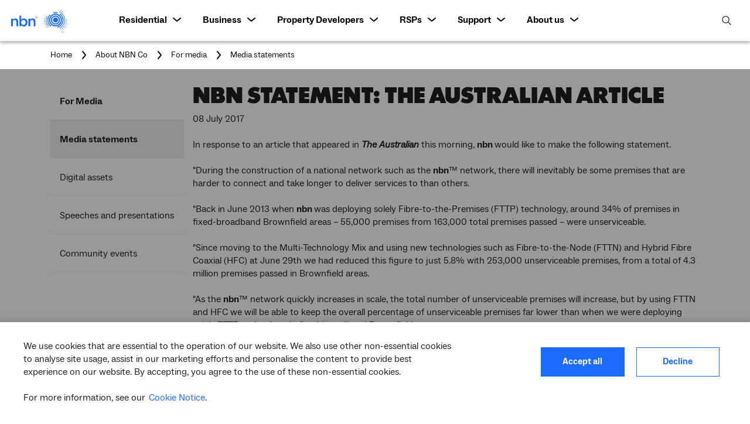

--- FILE ---
content_type: text/html; charset=UTF-8
request_url: https://www.nbnco.com.au/corporate-information/media-centre/media-statements/TheAustralian
body_size: 34564
content:

<!DOCTYPE HTML>
<html lang="en">
    <head>
    <meta charset="UTF-8"/>
    <title>nbn statement: The Australian article | nbn</title>
    
    <meta name="description" content="In response to an article that appeared in The Australian this morning, nbn would like to make the following statement."/>
    <meta name="template" content="media-article-page"/>
    <meta name="viewport" content="width=device-width, initial-scale=1"/>
    

    
    
<script defer="defer" type="text/javascript" src="/.rum/@adobe/helix-rum-js@%5E2/dist/rum-standalone.js"></script>
<link rel="canonical" href="/corporate-information/media-centre/media-statements/TheAustralian"/>

    

    



    <script>window.dataLayer=[]; var  __article_grid_json = {}; var  __content_list_json = {}; var __cta_checkbox_url = {}</script>
    
    <script>
        var recaptchaKey = '';
        var recaptchaAction = '';
        var enableRecaptcha = '';
        var scoreLimit=5;
    </script>



    <link rel="icon" type="image/x-icon" href="/etc.clientlibs/nbnco2/clientlibs/clientlib-base/resources/favicon.ico"/>
    <link rel="shortcut icon" type="image/x-icon" href="/etc.clientlibs/nbnco2/clientlibs/clientlib-base/resources/favicon.ico"/>
    

        <script>
            console.log("insideConsentEnabled");
          // Define dataLayer and the gtag function.
          window.dataLayer = window.dataLayer || [];
          function gtag(){dataLayer.push(arguments);}

          // Default ad_storage to 'denied'.
    <!--      gtag('consent', 'default', {-->
    <!--        'ad_storage': 'denied',-->
    <!--        'analytics_storage': 'denied',-->
    <!--        'functionality_storage': 'denied',-->
    <!--        'personalization_storage': 'denied',-->
    <!--        'security_storage': 'denied',-->
    <!--        'wait_for_update': 500-->

    <!--      });-->
        </script>

        <script src="https://code.jquery.com/jquery-2.2.0.min.js" type="text/javascript"></script>

    

    <script>
        function getCookie(name) {
            function escape(s) { return s.replace(/([.*+?\^$(){}|\[\]\/\\])/g, '\\$1'); }
            var match = document.cookie.match(RegExp('(?:^|;\\s*)' + escape(name) + '=([^;]*)'));
            return match ? match[1] : null;
        }
    </script>
    

    
    <script>
        console.log("Call AEM to get location from Header from CustomerHeaderLib.html");
        var req = new XMLHttpRequest();
        // IMPORTANT
        // UPDATE IF CHECK ADDRESS MESSAGE IS NO LONGER AVAILABLE
        req.open('GET', document.location.origin + '/services/check-address-message.js', true);
        req.send(null);
        var pageModelCountryCode = "";
        req.onload = function() {
            var headers = req.getAllResponseHeaders().toLowerCase();
            pageModelCountryCode = headers.split('\r\n').filter((country) => country.startsWith("x-aem-client-country:")).toString().substring(22);
            if(pageModelCountryCode === null || pageModelCountryCode.trim().length === 0)
            {
            pageModelCountryCode="au";
            }
            console.log("Country Code ++ " + pageModelCountryCode);
            //var pageModelCountryCode = 'US';
            // Code to be removed between this block
           //var pageModelCountryCode = '';
           //      if(pageModelCountryCode == null || pageModelCountryCode==="")
            //{ pageModelCountryCode = "NON AU";
            //}
            // Code to be removed between this block
            console.log("Get location from pageModelCountryCode in CustomerHeaderLib.html", pageModelCountryCode);
             window.dataLayer.push({
                    'event': 'geo',
                     'countryCode': pageModelCountryCode
                     });
             var cookieValue = getCookie("nbnco.consentPopUpCookie");
             console.log( "cookieValue", cookieValue);

            var firstShowPop = false;
            if (cookieValue != null && cookieValue.length!=0) {
                var cookieJson = JSON.parse(decodeURIComponent(cookieValue));
                var consentDate_HTML = new Date(cookieJson.consentTimestamp);
                var consentPopupRenewalMonths = parseInt(cookieJson.consentPopupRenewal);
                var currentDate_HTML = new Date();
                var reoccurDate_HTML = new Date(consentDate_HTML);
                reoccurDate_HTML.setMonth(reoccurDate_HTML.getMonth() + consentPopupRenewalMonths);
                //reoccurDate_HTML.setTime(reoccurDate_HTML.getTime() + 10*60*1000);
                firstShowPop = currentDate_HTML > reoccurDate_HTML;
            }
            if ( (cookieValue == null || firstShowPop || (cookieValue != null && cookieValue.includes("DECLINE")) || (cookieValue != null && cookieValue.length==0)) && pageModelCountryCode != "au" ) {
                console.log( "Setting gtm as denied" );

                gtag('consent', 'default', {
                                'ad_storage': 'denied',
                                'analytics_storage': 'denied',
                                'ad_user_data': 'denied',
                                'ad_personalization': 'denied',
                                'functionality_storage': 'denied',
                                'personalization_storage': 'denied',
                                'security_storage': 'denied',
                                'wait_for_update': 500
                          });
                 }

            var currentUser = getCookie("nbnco.currentUser");
            var slingSudo = getCookie("sling.sudo");
            if(!(currentUser && slingSudo)) {
                (function(w,d,s,l,i){w[l]=w[l]||[];w[l].push({'gtm.start':
                        new Date().getTime(),event:'gtm.js'});var f=d.getElementsByTagName(s)[0],
                    j=d.createElement(s),dl=l!='dataLayer'?'&l='+l:'';j.async=true;j.src=
                    'https://www.googletagmanager.com/gtm.js?id='+i+dl;f.parentNode.insertBefore(j,f);
                })(window,document,'script','dataLayer','GTM-KD9KPV');
            }
        }
    </script>
    

    <!-- Anti-flicker snippet for Google Optimize -->
    <style>.async-hide { opacity: 0 !important} </style>
    <script>
        var currentUser = getCookie("nbnco.currentUser");
        var slingSudo = getCookie("sling.sudo");
        if(!(currentUser && slingSudo)) {
            (function(a,s,y,n,c,h,i,d,e){s.className+=' '+y;h.start=1*new Date;
                h.end=i=function(){s.className=s.className.replace(RegExp(' ?'+y),'')};
                (a[n]=a[n]||[]).hide=h;setTimeout(function(){i();h.end=null},c);h.timeout=c;
            })(window,document.documentElement,'async-hide','dataLayer',4000,
                {'GTM-KD9KPV':true});
        }
    </script>
    <script>
        var mapUrlRollout = "//nbnco.carto.com/u/nbncoadmin/api/v2/viz/ee676c09-1d8e-4869-a03c-31b5dec402d1/viz.json?callback=vizjson";
        var placesGatewayHost = "https://places.nbnco.net.au";
    </script>



<link rel="sitemap" type="application/xml" title="Sitemap" href="https://www.nbnco.com.au/sitemap.xml"/>

<link rel="canonical" href="https://www.nbnco.com.au/corporate-information/media-centre/media-statements/TheAustralian"/>


<link rel="schema.DCTERMS" href="http://purl.org/dc/terms/"/>
<link rel="schema.AGLSTERMS" href="http://www.agls.gov.au/agls/terms/"/>

<meta name="DCTERMS.identifier" content="https://www.nbnco.com.au/content/nbnco2/corporate-information/media-centre/media-statements/TheAustralian.html"/>
<meta name="DCTERMS.creator" content="scheme=AGLSTERMS.AglsAgent; corporateName=nbn co ltd."/>
<meta name="DCTERMS.modified" content="2023-03-25"/>
<meta name="DCTERMS.title" content="nbn statement: The Australian article"/>
<meta name="DCTERMS.description" content="In response to an article that appeared in The Australian this morning, nbn would like to make the following statement."/>
<meta name="DCTERMS.publisher" content="scheme=AGLSTERMS.AglsAgent; corporateName=nbn co ltd."/>
<meta name="DCTERMS.rights" content="Copyright nbn co ltd."/>
<meta name="DCTERMS.language" content="en-AU"/>
<meta property="og:image" name="NBN Logo" content="https://www.nbnco.com.au/content/dam/nbnco2/images/article-images/nbn-logo-media.jpg.transform/w1440/optimized/image.jpg"/>







    
<link rel="stylesheet" href="/etc.clientlibs/nbnco2/clientlibs/clientlib-typography.lc-6284dc5d8f13d021c87b952f55f4cb83-lc.min.css" type="text/css">



<script src="//maps.googleapis.com/maps/api/js?v=3&client=gme-nbncoltd&libraries=places,geometry,marker&region=AU"></script>


    
<link rel="stylesheet" href="/etc.clientlibs/nbnco2/clientlibs/clientlib-website.lc-dd51a57e38fa3922c5548a79839942c4-lc.min.css" type="text/css">
<link rel="stylesheet" href="/etc.clientlibs/nbnco2/clientlibs/clientlib-maps.lc-d41d8cd98f00b204e9800998ecf8427e-lc.min.css" type="text/css">
<link rel="stylesheet" href="/etc.clientlibs/nbnco2/clientlibs/clientlib-forms_.lc-d41d8cd98f00b204e9800998ecf8427e-lc.min.css" type="text/css">
<script src="/etc.clientlibs/nbnco2/clientlibs/clientlib-common.lc-76721971f48bd7e8a0292be0cc60dac2-lc.min.js"></script>
<script src="/etc.clientlibs/nbnco2/clientlibs/clientlib-website.lc-a6e00ef3c28f37e7583da29f9a2aba42-lc.min.js"></script>
<script src="/etc.clientlibs/nbnco2/clientlibs/clientlib-maps.lc-c924f331507b2dd3fa697ebdd302a9a8-lc.min.js"></script>
<script src="/etc.clientlibs/nbnco2/clientlibs/clientlib-forms_.lc-6ed53cab5eb018869317d31cfbc0a1ff-lc.min.js"></script>



<script src="https://cartodb-libs.global.ssl.fastly.net/cartodb.js/v3/3.15/cartodb.js"></script>






<link href="https://cdn.jsdelivr.net/npm/@mdi/font@4.x/css/materialdesignicons.min.css" rel="stylesheet"/>


    






<script type="application/javascript" src='/services/check-address-message.js'></script>
<script type="application/javascript">
    window.CheckAddressCookie = new nbnco.checkAddressCookie();
    if ($('head.network-outage').length > 0 && sessionStorage.checkAddressMemo){
        let oneHour = 60 * 60 * 1000;
        let dateHourAhead = Date.parse(JSON.parse(sessionStorage.checkAddressMemo).timestamp) + oneHour;
        let cookieLocId = JSON.parse(decodeURIComponent(nbnco.utils.getCookie('nbnco.checkAddressMemo'))).locId;
        let sessionLocId = JSON.parse(sessionStorage.checkAddressMemo).locId;
        if (Date.now() >= dateHourAhead || cookieLocId != sessionLocId) {
            window.CheckAddressCookie.enrichCookieIfComingFromExternal();
        }
    } else {
        window.CheckAddressCookie.enrichCookieIfComingFromExternal();
    }
    window.CheckAddressCookie.initAddressConditions();
    window.CookieCapture = new nbnco.cookieCapture();
</script>


<script>
    var hostUrl = "https://website-forms-api.nbnco.com.au"
    nbnco.cookieInit(hostUrl);
</script>


<style>
    svg.svg-icon {
        height: 1em;
        width: 1em;
        vertical-align: -10%;
        fill: currentColor;
    }
</style>
    
    
    

    

    
    
<script src="/etc.clientlibs/nbnco2/clientlibs/clientlib-dependencies.lc-d41d8cd98f00b204e9800998ecf8427e-lc.min.js"></script>



    
    
<link rel="stylesheet" href="/etc.clientlibs/nbnco2/clientlibs/clientlib-base.lc-4c204db2c384ccdcbfcfe3dd0d8676c0-lc.min.css" type="text/css">
<link rel="stylesheet" href="/etc.clientlibs/nbnco2/clientlibs/clientlib-dependencies-core.lc-d41d8cd98f00b204e9800998ecf8427e-lc.min.css" type="text/css">
<link rel="stylesheet" href="/etc.clientlibs/nbnco2/clientlibs/clientlib-core.lc-ca63e39cad000e12b6e8e2a2bb732470-lc.min.css" type="text/css">



    

    
    <link as="style" href="https://static-p81854-e856094.adobeaemcloud.com/3e635b1211d23d31a0c859b7e3f8ea188ae378cfe74ec80556c1792d4f217a89/styles.css" rel="preload stylesheet" type="text/css">
    
    
    
    
</head>
    <body class="page basicpage  " data-cmp-data-layer-enabled='true' data-autocomplete-toggle="false" data-autocomplete-count="1000">
	<div id="terms_" data-currentpage="/corporate-information/media-centre/media-statements/TheAustralian"></div>
    
	
	
	    <a href="#article-content" class="skip-to-content">Skip to the article content</a>
	
    
    
    
    
<!--	<sly data-sly-test.isCCTemplate = "false"></sly> -->
    
        
        
            



            
<!-- <script data-sly-use.buildNumber="au.com.nbnco.website.slingmodels.components.BuildNumber"> -->
<!--   replaced this = ajax.open("GET", "/etc.clientlibs/nbnco2/clientlibs/clientlib-base/resources/svg/sprite.svg?v=", true); -->

<script>
    var ajax = new XMLHttpRequest();
    ajax.open("GET", "/etc.clientlibs/nbnco2/clientlibs/clientlib-base/resources/svg/sprite.svg", true);
    ajax.responseType = "document";
    ajax.onload = function(e) {
        try {
            svg = ajax.responseXML.documentElement;
            svg.setAttribute("class", "hidden");
            document.body.insertBefore(svg, document.body.childNodes[0]);
        }
        catch(e){console.log(e);}
    }
    ajax.send();
</script>

            
            
                

    
    <div id="container-db5aa7570c" class="cmp-container">
        


<div class="aem-Grid aem-Grid--12 aem-Grid--default--12 ">
    
    
    
</div>

    </div>

    

            
            
                


    
    <div id="experiencefragment-497a249b30" class="cmp-experiencefragment cmp-experiencefragment--site-wide-banner">
<div class="xf-content-height">
    

    
    <div id="container-858b20ac39" class="cmp-container">
        


<div class="aem-Grid aem-Grid--12 aem-Grid--default--12 ">
    
    
    
</div>

    </div>

    

</div></div>


    

            
			







<div class="overlay overlay-grey header-overlay"></div>
<header class="website-global  
 mega-nav website-evolution-header ">


    <div class="mega-nav-top-section hidden-xs hidden-sm hidden-md">
        <div class="mega-nav-top-section-container">
            <div class="mega-nav-left ">
                <a href="/">
    <img src="/etc.clientlibs/nbnco2/clientlibs/clientlib-base/resources/images/website-updated-blue.svg" class="mega-nav-logo mega-nav-logo-colour" alt="NBN logo, link to homepage"/>
</a>

            </div>
            <span class="top-section-links menu-link-highlight" role="menu">
                <!-- <span id="menu-desktop" aria-label="menu" tabindex="0">MENU</span> -->
                <span role="menuitem" class="nav-menu-items-active main-nav-l1-item" aria-expanded="false" aria-controls="mega-1" tabindex="0">Residential</span>
                <span role="menuitem" class="nav-menu-items-active main-nav-l1-item" aria-expanded="false" aria-controls="mega-2" tabindex="0">Business</span>
                <span role="menuitem" class="nav-menu-items-active main-nav-l1-item" aria-expanded="false" aria-controls="mega-3" tabindex="0">Property Developers</span>
                <span role="menuitem" class="nav-menu-items-active main-nav-l1-item" aria-expanded="false" aria-controls="mega-4" tabindex="0">RSPs</span>
                <span role="menuitem" class="nav-menu-items-active main-nav-l1-item" aria-expanded="false" aria-controls="mega-5" tabindex="0">Support</span>
                <span role="menuitem" class="nav-menu-items-active main-nav-l1-item" aria-expanded="false" aria-controls="mega-6" tabindex="0">About us</span>
            </span>
            <button class="top-section-links header-search mega-nav-search-link" aria-label="open search feature" tabindex="0">
                <svg class="svg-icon svg-icon-search" aria-hidden="true" focusable="false">
                    <use xlink:href="#svg-search"/>
                </svg>
            </button>
            <button class="mega-nav-search-close" aria-label="Close search feature" tabindex="0"></button>
        </div>
    </div>
    <nav class="mega-nav-desktop hidden-xs hidden-sm hidden-md" aria-label="Main navigation. Use tab and arrow keys to navigate through the menu." style="display: none;">
        <div class="mega-nav-desktop-container">
            <div class="main-nav-wrapper">
                <ul class="main-nav-menu">
                    <li class="main-nav-menu-items main-nav-menu-items-1 ">
                        <div class="megamenu container" id="mega-1" role="region" aria-expanded="false" aria-hidden="true" aria-labelledby="nav-1">
                            <div class="megamenu-content container">
                                <div class="megamenu-content-panel megamenu-drop-zone col-md-4 others">
                                    <div>




    
    
    <div class="container responsivegrid cmp-content-container content-container--fixed-width content-container--padding-size-0">

    
    
    
    
	
    <div id="container-23cb746066" class="cmp-container">
        
        <div class="container responsivegrid content-container--border content-container--rounded-edges-medium">

    
    
    
    
	
    <div id="container-6cc2965665" class="cmp-container">
        
        <div class="separator vertical-separator vertical-separator--size-10">
<div class="cmp-separator">
    <hr class="cmp-separator__horizontal-rule"/>
</div></div>
<div class="text cmp-rich-text-table cmp-table-business-secondary">
<div id="text-385a2a37f0_id30690255" class="cmp-text richtext cmp-richtext">
    
       
    <p><b>Upgrade to nbn full fibre</b></p>

       
        


</div>

    

</div>
<div class="text cmp-rich-text-table cmp-table-business-secondary">
<div id="text-745703a1af_id40356487" class="cmp-text richtext cmp-richtext">
    
       
    <p>Our fastest, most reliable home connection.</p>

       
        


</div>

    

</div>
<div class="button cta-button--link cta-button--font-large cta-button--icon-right-arrow cmp-button__blue-new">
  
  
  <div data-component="cta" data-init-id="button-88bbbc2b262274782418" data-ischeckbox="false">
    
      
    

    
    
    
    <a href="/residential/upgrades/more-fibre" id="button-88bbbc2b262274782418" class="cmp-button" data-id="button-88bbbc2b262274782418-button" data-cya-action=" " data-drawer-action="false" data-gtm-ctr-click="Nav:Bus:Promo:EE:Desktop" data-gtm-ctr-impression="Nav:Bus:Promo:EE:Desktop" target="_self">
  
      
    

      <span class="cmp-button__text"><span>Learn about nbn full fibre</span></span>
  
    </a>
  </div>
  
    

  
  
  
  
  <script type="application/javascript">
    var hrefAttrValue = "/content/nbnco2/residential/upgrades/more-fibre.html";
    if(hrefAttrValue) {
        var isPublishMode = "true";
        if(isPublishMode == 'true') {
          hrefAttrValue = hrefAttrValue.replace("/content/nbnco2", "").replace("/content/nbnco", "").replace(".html", "");
        }
        __cta_checkbox_url["button-88bbbc2b262274782418"] = hrefAttrValue;
    }
  </script>
  
  
  <script type="application/javascript">
    (function() {
      if (typeof CheckAddressCookie !== "undefined") {
        var buttonID = "#" + "button-88bbbc2b262274782418";
      var cta = $(buttonID);
      cta.on("keydown", "a[data-cya-action='openDrawer']", function(e) {
          if ((e.key === "Enter" )&& cta) {
              e.preventDefault();
              nbnco.websiteDrawerInstance.showCyaDrawer(e);
          }
      });
        
      }
    })();
  </script>
  
</div>
<div class="separator vertical-separator vertical-separator--size-20">
<div class="cmp-separator">
    <hr class="cmp-separator__horizontal-rule"/>
</div></div>

        
    </div>

</div>

        
    </div>

</div>


</div>
                                </div>
                                <div class="megamenu-content-panel megamenu-second-level col-md-4 others">
                                    <a class="megamenu-column2-header" href="/residential">
                                        <div class="link-title">ALL RESIDENTIAL
                                            <svg class="svg-icon " aria-hidden="true" focusable="false">
                                                <use xlink:href="#svg-chevron-right"></use>
                                            </svg>
                                        </div>
                                    </a>
                                    <div class="megamenu-second-level-header">KEY STEPS</div>
                                    <ul class="level-two-nav">
                                        
                                            <li class="">
                                                <a href="/residential/getting-connected">
                                                    <div class="row level-two-nav-items">
                                                        
                                                        <span>Connect to the nbn<sup>®</sup> network</span>
                                                        <div class="level-two-nav-svg"><svg class="svg-icon" aria-hidden="true" focusable="false">
                                                            <use xlink:href="#svg-chevron-right"></use>
                                                        </svg></div>
                                                    </div>
                                                </a>
                                            </li>
                                        
                                            <li class="">
                                                <a href="/learn/optimisation">
                                                    <div class="row level-two-nav-items">
                                                        
                                                        <span>Optimise your internet set up</span>
                                                        <div class="level-two-nav-svg"><svg class="svg-icon" aria-hidden="true" focusable="false">
                                                            <use xlink:href="#svg-chevron-right"></use>
                                                        </svg></div>
                                                    </div>
                                                </a>
                                            </li>
                                        
                                            <li class="">
                                                <a href="/residential/upgrades">
                                                    <div class="row level-two-nav-items">
                                                        
                                                        <span>Upgrade your <b>nbn</b><sup>®</sup> technology</span>
                                                        <div class="level-two-nav-svg"><svg class="svg-icon" aria-hidden="true" focusable="false">
                                                            <use xlink:href="#svg-chevron-right"></use>
                                                        </svg></div>
                                                    </div>
                                                </a>
                                            </li>
                                        
                                    </ul>
                                </div>
                                <div class="megamenu-content-panel megamenu-third-level col-md-4">
                                    <div class="megamenu-third-level-header">POPULAR PAGES</div>
                                    <ul class="level-three-nav">
                                        
                                            <li class="">
                                                <a href="/residential/speed-plans">
                                                    <span>nbn Residential Plans</span>
                                                    <svg class="svg-icon" aria-hidden="true" focusable="false">
                                                        <use xlink:href="#svg-chevron-right"></use>
                                                    </svg>
                                                </a>
                                            </li>
                                        
                                            <li class="">
                                                <a href="/residential/moving-home">
                                                    <span>Moving home and <b>nbn</b></span>
                                                    <svg class="svg-icon" aria-hidden="true" focusable="false">
                                                        <use xlink:href="#svg-chevron-right"></use>
                                                    </svg>
                                                </a>
                                            </li>
                                        
                                            <li class="">
                                                <a href="/learn/what-happens-in-a-power-blackout">
                                                    <span>What happens in a power blackout?</span>
                                                    <svg class="svg-icon" aria-hidden="true" focusable="false">
                                                        <use xlink:href="#svg-chevron-right"></use>
                                                    </svg>
                                                </a>
                                            </li>
                                        
                                            <li class="">
                                                <a href="/residential/service-providers">
                                                    <span>Find a provider</span>
                                                    <svg class="svg-icon" aria-hidden="true" focusable="false">
                                                        <use xlink:href="#svg-chevron-right"></use>
                                                    </svg>
                                                </a>
                                            </li>
                                        
                                            <li class="">
                                                <a href="/learn/regional">
                                                    <span>Regional and remote Australia</span>
                                                    <svg class="svg-icon" aria-hidden="true" focusable="false">
                                                        <use xlink:href="#svg-chevron-right"></use>
                                                    </svg>
                                                </a>
                                            </li>
                                        
                                    </ul>
                                </div>
                            </div>
                        </div>
                    </li>
                    <li class="main-nav-menu-items main-nav-menu-items-2 ">
                        <div class="megamenu container" id="mega-2" role="region" aria-expanded="false" aria-hidden="true" aria-labelledby="nav-2">
                            <div class="megamenu-content container">
                                <div class="megamenu-content-panel megamenu-drop-zone col-md-4 others">
                                    <div>




    
    
    <div class="container responsivegrid cmp-content-container content-container--fixed-width content-container--padding-size-0">

    
    
    
    
	
    <div id="container-721a6f416f" class="cmp-container">
        
        <div class="container responsivegrid content-container--border content-container--rounded-edges-medium">

    
    
    
    
	
    <div id="container-c10751b481" class="cmp-container">
        
        <div class="separator vertical-separator vertical-separator--size-10">
<div class="cmp-separator">
    <hr class="cmp-separator__horizontal-rule"/>
</div></div>
<div class="text cmp-rich-text-table cmp-table-business-secondary">
<div id="text-78e91a4e40_id00374536" class="cmp-text richtext cmp-richtext">
    
       
    <p><b>Transform your business internet experience</b></p>

       
        


</div>

    

</div>
<div class="text cmp-rich-text-table cmp-table-business-secondary">
<div id="text-9eb8377d87_id74422704" class="cmp-text richtext cmp-richtext">
    
       
    <p>Experience great things online with a fast and reliable full fibre connection.</p>

       
        


</div>

    

</div>
<div class="button cta-button--link cta-button--font-large cta-button--icon-right-arrow cmp-button__blue-new cmp-cta-analytics">
  
  
  <div data-component="cta" data-init-id="button-caf5e8eb975867776651" data-ischeckbox="false">
    
      
    

    
    
    
    <a href="/business/small-business/fibre" id="button-caf5e8eb975867776651" class="cmp-button" data-id="button-caf5e8eb975867776651-button" data-cya-action=" " data-drawer-action="false" data-gtm-ctr-click="Nav:Bus:Promo:Fibre:Desktop" data-gtm-ctr-impression="Nav:Bus:Promo:Fibre:Desktop" target="_self">
  
      
    

      <span class="cmp-button__text"><span>Learn more about nbn full fibre</span></span>
  
    </a>
  </div>
  
    

  
  
  
  
  <script type="application/javascript">
    var hrefAttrValue = "/content/nbnco2/business/small-business/fibre.html";
    if(hrefAttrValue) {
        var isPublishMode = "true";
        if(isPublishMode == 'true') {
          hrefAttrValue = hrefAttrValue.replace("/content/nbnco2", "").replace("/content/nbnco", "").replace(".html", "");
        }
        __cta_checkbox_url["button-caf5e8eb975867776651"] = hrefAttrValue;
    }
  </script>
  
  
  <script type="application/javascript">
    (function() {
      if (typeof CheckAddressCookie !== "undefined") {
        var buttonID = "#" + "button-caf5e8eb975867776651";
      var cta = $(buttonID);
      cta.on("keydown", "a[data-cya-action='openDrawer']", function(e) {
          if ((e.key === "Enter" )&& cta) {
              e.preventDefault();
              nbnco.websiteDrawerInstance.showCyaDrawer(e);
          }
      });
        
      }
    })();
  </script>
  
</div>
<div class="separator vertical-separator vertical-separator--size-20">
<div class="cmp-separator">
    <hr class="cmp-separator__horizontal-rule"/>
</div></div>

        
    </div>

</div>

        
    </div>

</div>


</div>
                                </div>
                                <div class="megamenu-content-panel megamenu-second-level col-md-4 others">
                                    <a class="megamenu-column2-header" href="/business">
                                        <div class="link-title">ALL BUSINESS
                                            <svg class="svg-icon " aria-hidden="true" focusable="false">
                                                <use xlink:href="#svg-chevron-right"></use>
                                            </svg>
                                        </div>
                                    </a>
                                    <div class="megamenu-second-level-header">KEY STEPS</div>
                                    <ul class="level-two-nav">
                                        
                                            <li class="">
                                                <a href="/business/connect">
                                                    <div class="row level-two-nav-items">
                                                        
                                                        <span>Connecting your business</span>
                                                        <div class="level-two-nav-svg"><svg class="svg-icon" aria-hidden="true" focusable="false">
                                                            <use xlink:href="#svg-chevron-right"></use>
                                                        </svg></div>
                                                    </div>
                                                </a>
                                            </li>
                                        
                                            <li class="">
                                                <a href="/learn/optimisation">
                                                    <div class="row level-two-nav-items">
                                                        
                                                        <span>Optimise your internet set up</span>
                                                        <div class="level-two-nav-svg"><svg class="svg-icon" aria-hidden="true" focusable="false">
                                                            <use xlink:href="#svg-chevron-right"></use>
                                                        </svg></div>
                                                    </div>
                                                </a>
                                            </li>
                                        
                                            <li class="">
                                                <a href="/business/small-business/fibre">
                                                    <div class="row level-two-nav-items">
                                                        
                                                        <span>Upgrade your business to full fibre</span>
                                                        <div class="level-two-nav-svg"><svg class="svg-icon" aria-hidden="true" focusable="false">
                                                            <use xlink:href="#svg-chevron-right"></use>
                                                        </svg></div>
                                                    </div>
                                                </a>
                                            </li>
                                        
                                    </ul>
                                </div>
                                <div class="megamenu-content-panel megamenu-third-level col-md-4">
                                    <div class="megamenu-third-level-header"> POPULAR PAGES</div>
                                    <ul class="level-three-nav">
                                        
                                            <li class="">
                                                <a href="/business/small-business">
                                                    <span>Small Business</span>
                                                    <svg class="svg-icon" aria-hidden="true" focusable="false">
                                                        <use xlink:href="#svg-chevron-right"></use>
                                                    </svg>
                                                </a>
                                            </li>
                                        
                                            <li class="">
                                                <a href="/business/enterprise">
                                                    <span>Enterprise</span>
                                                    <svg class="svg-icon" aria-hidden="true" focusable="false">
                                                        <use xlink:href="#svg-chevron-right"></use>
                                                    </svg>
                                                </a>
                                            </li>
                                        
                                            <li class="">
                                                <a href="/business/small-business/plans">
                                                    <span>nbn Business Plans</span>
                                                    <svg class="svg-icon" aria-hidden="true" focusable="false">
                                                        <use xlink:href="#svg-chevron-right"></use>
                                                    </svg>
                                                </a>
                                            </li>
                                        
                                            <li class="">
                                                <a href="/business/service-provider-list">
                                                    <span>Find a business provider</span>
                                                    <svg class="svg-icon" aria-hidden="true" focusable="false">
                                                        <use xlink:href="#svg-chevron-right"></use>
                                                    </svg>
                                                </a>
                                            </li>
                                        
                                            <li class="">
                                                <a href="/business/knowledge-hub">
                                                    <span>Knowledge Hub</span>
                                                    <svg class="svg-icon" aria-hidden="true" focusable="false">
                                                        <use xlink:href="#svg-chevron-right"></use>
                                                    </svg>
                                                </a>
                                            </li>
                                        
                                    </ul>
                                </div>
                            </div>
                        </div>
                    </li>
                    <li class="main-nav-menu-items main-nav-menu-items-3 ">
                        <div class="megamenu container" id="mega-3" role="region" aria-expanded="false" aria-hidden="true" aria-labelledby="nav-3">
                            <div class="megamenu-content container">
                                <div class="megamenu-content-panel megamenu-drop-zone col-md-4 others">
                                    <div>




    
    
    <div class="container responsivegrid cmp-content-container content-container--fixed-width content-container--padding-size-0">

    
    
    
    
	
    <div id="container-e5f207b718" class="cmp-container">
        
        <div class="container responsivegrid content-container--border content-container--rounded-edges-medium">

    
    
    
    
	
    <div id="container-bcf3e512fa" class="cmp-container">
        
        <div class="separator vertical-separator vertical-separator--size-10">
<div class="cmp-separator">
    <hr class="cmp-separator__horizontal-rule"/>
</div></div>
<div class="text cmp-rich-text-table cmp-table-business-secondary">
<div id="text-a82a5d216c_id40105186" class="cmp-text richtext cmp-richtext">
    
       
    <p><b>Another reason to build with nbn</b></p>

       
        


</div>

    

</div>
<div class="text cmp-rich-text-table cmp-table-business-secondary">
<div id="text-4f099614e5_id39938838" class="cmp-text richtext cmp-richtext">
    
       
    <p>Add value to your development with the network that’s made for more.</p>

       
        


</div>

    

</div>
<div class="button cta-button--link cta-button--font-large cta-button--icon-right-arrow cmp-button__blue-new">
  
  
  <div data-component="cta" data-init-id="button-a595d210195560231970" data-ischeckbox="false">
    
      
    

    
    
    
    <a href="/develop-or-plan-with-the-nbn/new-developments" id="button-a595d210195560231970" class="cmp-button" data-id="button-a595d210195560231970-button" data-cya-action=" " data-drawer-action="false" data-gtm-ctr-click="Nav:Bus:Promo:EE:Desktop" data-gtm-ctr-impression="Nav:Bus:Promo:EE:Desktop" target="_self">
  
      
    

      <span class="cmp-button__text"><span>Learn about building with nbn</span></span>
  
    </a>
  </div>
  
    

  
  
  
  
  <script type="application/javascript">
    var hrefAttrValue = "/content/nbnco2/develop-or-plan-with-the-nbn/new-developments.html";
    if(hrefAttrValue) {
        var isPublishMode = "true";
        if(isPublishMode == 'true') {
          hrefAttrValue = hrefAttrValue.replace("/content/nbnco2", "").replace("/content/nbnco", "").replace(".html", "");
        }
        __cta_checkbox_url["button-a595d210195560231970"] = hrefAttrValue;
    }
  </script>
  
  
  <script type="application/javascript">
    (function() {
      if (typeof CheckAddressCookie !== "undefined") {
        var buttonID = "#" + "button-a595d210195560231970";
      var cta = $(buttonID);
      cta.on("keydown", "a[data-cya-action='openDrawer']", function(e) {
          if ((e.key === "Enter" )&& cta) {
              e.preventDefault();
              nbnco.websiteDrawerInstance.showCyaDrawer(e);
          }
      });
        
      }
    })();
  </script>
  
</div>
<div class="separator vertical-separator vertical-separator--size-20">
<div class="cmp-separator">
    <hr class="cmp-separator__horizontal-rule"/>
</div></div>

        
    </div>

</div>

        
    </div>

</div>


</div>
                                </div>
                                <div class="megamenu-content-panel megamenu-second-level col-md-4 others">
                                    <a class="megamenu-column2-header" href="/develop-or-plan-with-the-nbn">
                                        <div class="link-title">ALL PROPERTY DEVELOPERS
                                            <svg class="svg-icon level-two-nav-svg-icon" aria-hidden="true" focusable="false">
                                                <use xlink:href="#svg-chevron-right"></use>
                                            </svg>
                                        </div>
                                    </a>
                                    <div class="megamenu-second-level-header"><b>nbn</b> NEW DEVELOPMENTS</div> 
                                    <ul class="level-two-nav">
                                        
                                            <li class="">
                                                <a href="/develop-or-plan-with-the-nbn/new-developments">
                                                    <div class="row level-two-nav-items">
                                                        
                                                        <span>Developing a new property</span>
                                                        <div class="level-two-nav-svg"><svg class="svg-icon" aria-hidden="true" focusable="false">
                                                            <use xlink:href="#svg-chevron-right"></use>
                                                        </svg></div>
                                                    </div>
                                                </a>
                                            </li>
                                        
                                            <li class="">
                                                <a href="/develop-or-plan-with-the-nbn/new-developments/application-process">
                                                    <div class="row level-two-nav-items">
                                                        
                                                        <span>End-to-end process</span>
                                                        <div class="level-two-nav-svg"><svg class="svg-icon" aria-hidden="true" focusable="false">
                                                            <use xlink:href="#svg-chevron-right"></use>
                                                        </svg></div>
                                                    </div>
                                                </a>
                                            </li>
                                        
                                            <li class="">
                                                <a href="/develop-or-plan-with-the-nbn/new-developments/nbn-trained-supplier">
                                                    <div class="row level-two-nav-items">
                                                        
                                                        <span><b>nbn</b> trained suppliers</span>
                                                        <div class="level-two-nav-svg"><svg class="svg-icon" aria-hidden="true" focusable="false">
                                                            <use xlink:href="#svg-chevron-right"></use>
                                                        </svg></div>
                                                    </div>
                                                </a>
                                            </li>
                                        
                                            <li class="">
                                                <a href="/develop-or-plan-with-the-nbn/new-developments/submit-and-apply/preparation-list">
                                                    <div class="row level-two-nav-items">
                                                        
                                                        <span>What you&#39;ll need to apply</span>
                                                        <div class="level-two-nav-svg"><svg class="svg-icon" aria-hidden="true" focusable="false">
                                                            <use xlink:href="#svg-chevron-right"></use>
                                                        </svg></div>
                                                    </div>
                                                </a>
                                            </li>
                                        
                                            <li class="">
                                                <a href="/develop-or-plan-with-the-nbn/new-developments/submit-and-apply">
                                                    <div class="row level-two-nav-items">
                                                        
                                                        <span>Submit and apply</span>
                                                        <div class="level-two-nav-svg"><svg class="svg-icon" aria-hidden="true" focusable="false">
                                                            <use xlink:href="#svg-chevron-right"></use>
                                                        </svg></div>
                                                    </div>
                                                </a>
                                            </li>
                                        
                                    </ul>
                                </div>
                                <div class="megamenu-content-panel megamenu-third-level col-md-4">
                                    <div class="megamenu-third-level-header">POPULAR PAGES</div>
                                    <ul class="level-three-nav">
                                        
                                            <li class="">
                                                <a href="/develop-or-plan-with-the-nbn/new-developments/portal">
                                                    <span>Manage your <b>nbn</b> New Developments applications</span>
                                                    <svg class="svg-icon" aria-hidden="true" focusable="false">
                                                        <use xlink:href="#svg-chevron-right"></use>
                                                    </svg>
                                                </a>
                                            </li>
                                        
                                            <li class="">
                                                <a href="/develop-or-plan-with-the-nbn/new-developments/design-build-install">
                                                    <span>Design and build guidelines</span>
                                                    <svg class="svg-icon" aria-hidden="true" focusable="false">
                                                        <use xlink:href="#svg-chevron-right"></use>
                                                    </svg>
                                                </a>
                                            </li>
                                        
                                            <li class="">
                                                <a href="/develop-or-plan-with-the-nbn/relocation-works">
                                                    <span>Relocating <b>nbn</b> infrastructure</span>
                                                    <svg class="svg-icon" aria-hidden="true" focusable="false">
                                                        <use xlink:href="#svg-chevron-right"></use>
                                                    </svg>
                                                </a>
                                            </li>
                                        
                                            <li class="">
                                                <a href="/residential/redirect-granny-flats">
                                                    <span>Connecting secondary dwellings</span>
                                                    <svg class="svg-icon" aria-hidden="true" focusable="false">
                                                        <use xlink:href="#svg-chevron-right"></use>
                                                    </svg>
                                                </a>
                                            </li>
                                        
                                            <li class="">
                                                <a href="/develop-or-plan-with-the-nbn/industry-collaboration-and-community-planning/new-developments-training">
                                                    <span>New Developments training</span>
                                                    <svg class="svg-icon" aria-hidden="true" focusable="false">
                                                        <use xlink:href="#svg-chevron-right"></use>
                                                    </svg>
                                                </a>
                                            </li>
                                        
                                            <li class="">
                                                <a href="/develop-or-plan-with-the-nbn/industry-collaboration-and-community-planning">
                                                    <span>Industry collaboration and community planning</span>
                                                    <svg class="svg-icon" aria-hidden="true" focusable="false">
                                                        <use xlink:href="#svg-chevron-right"></use>
                                                    </svg>
                                                </a>
                                            </li>
                                        
                                    </ul>
                                </div>
                            </div>
                        </div>
                    </li>
                    <li class="main-nav-menu-items main-nav-menu-items-4 ">
                        <div class="megamenu container" id="mega-4" role="region" aria-expanded="false" aria-hidden="true" aria-labelledby="nav-4">
                            <div class="megamenu-content container">
                                <div class="megamenu-content-panel megamenu-drop-zone col-md-4 others">
                                    <div>




    
    
    <div class="container responsivegrid content-container--border content-container--rounded-edges-medium">

    
    
    
    
	
    <div id="container-040397234b" class="cmp-container">
        
        <div class="separator vertical-separator vertical-separator--size-10">
<div class="cmp-separator">
    <hr class="cmp-separator__horizontal-rule"/>
</div></div>
<div class="text cmp-rich-text-table cmp-table-business-secondary">
<div id="text-f5070ced94_id35650487" class="cmp-text richtext cmp-richtext">
    
       
    <p><b>nbn® service providers</b></p>

       
        


</div>

    

</div>
<div class="text cmp-rich-text-table cmp-table-business-secondary">
<div id="text-2912e15b6f_id91725758" class="cmp-text richtext cmp-richtext">
    
       
    <p>Interested in selling nbn services?</p>

       
        


</div>

    

</div>
<div class="button cta-button--link cta-button--font-large cta-button--icon-right-arrow cmp-button__blue-new">
  
  
  <div data-component="cta" data-init-id="button-6fd15f2bd43634805011" data-ischeckbox="false">
    
      
    

    
    
    
    <a href="/rsps/become-an-nbn-provider" id="button-6fd15f2bd43634805011" class="cmp-button" data-id="button-6fd15f2bd43634805011-button" data-cya-action=" " data-drawer-action="false" data-gtm-ctr-click="Nav:Bus:Promo:EE:Desktop" data-gtm-ctr-impression="Nav:Bus:Promo:EE:Desktop" target="_self">
  
      
    

      <span class="cmp-button__text"><span>Become an nbn® service provider</span></span>
  
    </a>
  </div>
  
    

  
  
  
  
  <script type="application/javascript">
    var hrefAttrValue = "/content/nbnco2/rsps/become-an-nbn-provider.html";
    if(hrefAttrValue) {
        var isPublishMode = "true";
        if(isPublishMode == 'true') {
          hrefAttrValue = hrefAttrValue.replace("/content/nbnco2", "").replace("/content/nbnco", "").replace(".html", "");
        }
        __cta_checkbox_url["button-6fd15f2bd43634805011"] = hrefAttrValue;
    }
  </script>
  
  
  <script type="application/javascript">
    (function() {
      if (typeof CheckAddressCookie !== "undefined") {
        var buttonID = "#" + "button-6fd15f2bd43634805011";
      var cta = $(buttonID);
      cta.on("keydown", "a[data-cya-action='openDrawer']", function(e) {
          if ((e.key === "Enter" )&& cta) {
              e.preventDefault();
              nbnco.websiteDrawerInstance.showCyaDrawer(e);
          }
      });
        
      }
    })();
  </script>
  
</div>
<div class="separator vertical-separator vertical-separator--size-20">
<div class="cmp-separator">
    <hr class="cmp-separator__horizontal-rule"/>
</div></div>

        
    </div>

</div>


</div>
                                </div>
                                <div class="megamenu-content-panel megamenu-second-level col-md-4 others">
                                    <a class="megamenu-column2-header" href="/rsps">
                                        <div class="link-title">ALL RSPs
                                            <svg class="svg-icon level-two-nav-svg-icon" aria-hidden="true" focusable="false">
                                                <use xlink:href="#svg-chevron-right"></use>
                                            </svg>
                                        </div>
                                    </a>
                                    <div class="megamenu-second-level-header">EXISTING SERVICE PROVIDERS</div> 
                                    <ul class="level-two-nav">
                                        
                                            <li class="">
                                                <a href="/rsps/customer-centre">
                                                    <div class="row level-two-nav-items">
                                                        
                                                        <span>nbn<sup>®</sup> Customer Centre login</span>
                                                        <div class="level-two-nav-svg"><svg class="svg-icon" aria-hidden="true" focusable="false">
                                                            <use xlink:href="#svg-chevron-right"></use>
                                                        </svg></div>
                                                    </div>
                                                </a>
                                            </li>
                                        
                                            <li class="">
                                                <a href="/rsps/products-services-pricing/product-roadmap">
                                                    <div class="row level-two-nav-items">
                                                        
                                                        <span>nbn<sup>®</sup> Product roadmap</span>
                                                        <div class="level-two-nav-svg"><svg class="svg-icon" aria-hidden="true" focusable="false">
                                                            <use xlink:href="#svg-chevron-right"></use>
                                                        </svg></div>
                                                    </div>
                                                </a>
                                            </li>
                                        
                                            <li class="">
                                                <a href="/rsps/build-agreements">
                                                    <div class="row level-two-nav-items">
                                                        
                                                        <span>Build agreements</span>
                                                        <div class="level-two-nav-svg"><svg class="svg-icon" aria-hidden="true" focusable="false">
                                                            <use xlink:href="#svg-chevron-right"></use>
                                                        </svg></div>
                                                    </div>
                                                </a>
                                            </li>
                                        
                                            <li class="">
                                                <a href="/rsps/supply-agreements">
                                                    <div class="row level-two-nav-items">
                                                        
                                                        <span>Supply agreements</span>
                                                        <div class="level-two-nav-svg"><svg class="svg-icon" aria-hidden="true" focusable="false">
                                                            <use xlink:href="#svg-chevron-right"></use>
                                                        </svg></div>
                                                    </div>
                                                </a>
                                            </li>
                                        
                                    </ul>
                                </div>
                                <div class="megamenu-content-panel megamenu-third-level col-md-4">
                                    <div class="megamenu-third-level-header">POPULAR PAGES</div>
                                    <ul class="level-three-nav">
                                        
                                            <li class="">
                                                <a href="/rsps/special-access-undertaking-sau">
                                                    <span>Special Access Undertaking (SAU)</span>
                                                    <svg class="svg-icon" aria-hidden="true" focusable="false">
                                                        <use xlink:href="#svg-chevron-right"></use>
                                                    </svg>
                                                </a>
                                            </li>
                                        
                                            <li class="">
                                                <a href="/rsps/products-services-pricing">
                                                    <span>Products, services and pricing</span>
                                                    <svg class="svg-icon" aria-hidden="true" focusable="false">
                                                        <use xlink:href="#svg-chevron-right"></use>
                                                    </svg>
                                                </a>
                                            </li>
                                        
                                            <li class="">
                                                <a href="/rsps/become-an-nbn-provider/white-label-providers">
                                                    <span>White-label providers</span>
                                                    <svg class="svg-icon" aria-hidden="true" focusable="false">
                                                        <use xlink:href="#svg-chevron-right"></use>
                                                    </svg>
                                                </a>
                                            </li>
                                        
                                            <li class="">
                                                <a href="/rsps/become-an-nbn-provider/wholesale-providers">
                                                    <span>Wholesale providers</span>
                                                    <svg class="svg-icon" aria-hidden="true" focusable="false">
                                                        <use xlink:href="#svg-chevron-right"></use>
                                                    </svg>
                                                </a>
                                            </li>
                                        
                                    </ul>
                                </div>
                            </div>
                        </div>
                    </li>
                    <li class="main-nav-menu-items main-nav-menu-items-5 ">
                        <div class="megamenu container" id="mega-5" role="region" aria-expanded="false" aria-hidden="true" aria-labelledby="nav-5">
                            <div class="megamenu-content container">
                                <div class="megamenu-content-panel megamenu-drop-zone col-md-4 others">
                                    <div>




    
    
    <div class="container responsivegrid cmp-content-container content-container--fixed-width content-container--padding-size-0">

    
    
    
    
	
    <div id="container-18ad10967a" class="cmp-container">
        
        <div class="container responsivegrid content-container--border content-container--rounded-edges-medium">

    
    
    
    
	
    <div id="container-8af6b57f14" class="cmp-container">
        
        <div class="separator vertical-separator vertical-separator--size-10">
<div class="cmp-separator">
    <hr class="cmp-separator__horizontal-rule"/>
</div></div>
<div class="text cmp-rich-text-table cmp-table-business-secondary">
<div id="text-c64f4336a8_id73584118" class="cmp-text richtext cmp-richtext">
    
       
    <p><b>Network outages</b></p>

       
        


</div>

    

</div>
<div class="text cmp-rich-text-table cmp-table-business-secondary">
<div id="text-417320500f_id59454304" class="cmp-text richtext cmp-richtext">
    
       
    <p>Check the nbn<sup>®</sup> network status at your connected address.&nbsp; &nbsp; &nbsp; &nbsp; &nbsp; &nbsp; &nbsp; &nbsp; &nbsp; &nbsp; &nbsp; &nbsp; &nbsp; &nbsp; &nbsp; &nbsp; &nbsp; &nbsp;</p>

       
        


</div>

    

</div>
<div class="button cta-button--link cta-button--font-large cta-button--icon-right-arrow cmp-button__blue-new">
  
  
  <div data-component="cta" data-init-id="button-52d65d63485438993751" data-ischeckbox="false">
    
      
    

    
    
    
    <a href="/support/network-status" id="button-52d65d63485438993751" class="cmp-button" data-id="button-52d65d63485438993751-button" data-cya-action=" " data-drawer-action="false" data-gtm-ctr-click="Nav:Bus:Promo:EE:Desktop" data-gtm-ctr-impression="Nav:Bus:Promo:EE:Desktop" target="_self">
  
      
    

      <span class="cmp-button__text"><span>Check your network status</span></span>
  
    </a>
  </div>
  
    

  
  
  
  
  <script type="application/javascript">
    var hrefAttrValue = "/content/nbnco2/support/network-status.html";
    if(hrefAttrValue) {
        var isPublishMode = "true";
        if(isPublishMode == 'true') {
          hrefAttrValue = hrefAttrValue.replace("/content/nbnco2", "").replace("/content/nbnco", "").replace(".html", "");
        }
        __cta_checkbox_url["button-52d65d63485438993751"] = hrefAttrValue;
    }
  </script>
  
  
  <script type="application/javascript">
    (function() {
      if (typeof CheckAddressCookie !== "undefined") {
        var buttonID = "#" + "button-52d65d63485438993751";
      var cta = $(buttonID);
      cta.on("keydown", "a[data-cya-action='openDrawer']", function(e) {
          if ((e.key === "Enter" )&& cta) {
              e.preventDefault();
              nbnco.websiteDrawerInstance.showCyaDrawer(e);
          }
      });
        
      }
    })();
  </script>
  
</div>
<div class="separator vertical-separator vertical-separator--size-20">
<div class="cmp-separator">
    <hr class="cmp-separator__horizontal-rule"/>
</div></div>

        
    </div>

</div>

        
    </div>

</div>


</div>
                                </div>
                                <div class="megamenu-content-panel megamenu-second-level col-md-4 others">
                                    <a class="megamenu-column2-header" href="/support">
                                        <div class="link-title">ALL SUPPORT
                                            <svg class="svg-icon level-two-nav-svg-icon" aria-hidden="true" focusable="false">
                                                <use xlink:href="#svg-chevron-right"></use>
                                            </svg>
                                        </div>
                                    </a>
                                    <div class="megamenu-second-level-header">HELP AND SUPPORT</div> 
                                    <ul class="level-two-nav">
                                        
                                            <li class="">
                                                <a href="/support/network-status">
                                                    <div class="row level-two-nav-items">
                                                        
                                                        <span>Network status and outages</span>
                                                        <div class="level-two-nav-svg"><svg class="svg-icon" aria-hidden="true" focusable="false">
                                                            <use xlink:href="#svg-chevron-right"></use>
                                                        </svg></div>
                                                    </div>
                                                </a>
                                            </li>
                                        
                                            <li class="">
                                                <a href="/learn/what-happens-in-a-power-blackout">
                                                    <div class="row level-two-nav-items">
                                                        
                                                        <span>What happens in a power blackout?</span>
                                                        <div class="level-two-nav-svg"><svg class="svg-icon" aria-hidden="true" focusable="false">
                                                            <use xlink:href="#svg-chevron-right"></use>
                                                        </svg></div>
                                                    </div>
                                                </a>
                                            </li>
                                        
                                            <li class="">
                                                <a href="/learn/device-compatibility">
                                                    <div class="row level-two-nav-items">
                                                        
                                                        <span>Device compatibility</span>
                                                        <div class="level-two-nav-svg"><svg class="svg-icon" aria-hidden="true" focusable="false">
                                                            <use xlink:href="#svg-chevron-right"></use>
                                                        </svg></div>
                                                    </div>
                                                </a>
                                            </li>
                                        
                                            <li class="">
                                                <a href="/learn/network-congestion">
                                                    <div class="row level-two-nav-items">
                                                        
                                                        <span>An illustrative guide to network congestion</span>
                                                        <div class="level-two-nav-svg"><svg class="svg-icon" aria-hidden="true" focusable="false">
                                                            <use xlink:href="#svg-chevron-right"></use>
                                                        </svg></div>
                                                    </div>
                                                </a>
                                            </li>
                                        
                                    </ul>
                                </div>
                                <div class="megamenu-content-panel megamenu-third-level col-md-4">
                                    <div class="megamenu-third-level-header">POPULAR PAGES</div>
                                    <ul class="level-three-nav">
                                        
                                            <li class="">
                                                <a href="/learn/optimisation">
                                                    <span>Optimise your internet set up</span>
                                                    <svg class="svg-icon" aria-hidden="true" focusable="false">
                                                        <use xlink:href="#svg-chevron-right"></use>
                                                    </svg>
                                                </a>
                                            </li>
                                        
                                            <li class="">
                                                <a href="/residential/speed-plans">
                                                    <span>nbn Residential Plans</span>
                                                    <svg class="svg-icon" aria-hidden="true" focusable="false">
                                                        <use xlink:href="#svg-chevron-right"></use>
                                                    </svg>
                                                </a>
                                            </li>
                                        
                                            <li class="">
                                                <a href="/learn/network-technology">
                                                    <span>The nbn Multi Technology Mix (MTM)</span>
                                                    <svg class="svg-icon" aria-hidden="true" focusable="false">
                                                        <use xlink:href="#svg-chevron-right"></use>
                                                    </svg>
                                                </a>
                                            </li>
                                        
                                    </ul>
                                </div>
                            </div>
                        </div>
                    </li>
                    <li class="main-nav-menu-items main-nav-menu-items-6 nav-6 ">
                        <div class="megamenu container" id="mega-6" role="region" aria-expanded="false" aria-hidden="true" aria-labelledby="nav-6">
                            <div class="megamenu-content container">
                                <div class="megamenu-content-panel megamenu-drop-zone col-md-4 others">
                                    <div>




    
    
    <div class="container responsivegrid cmp-content-container content-container--fixed-width content-container--padding-size-0">

    
    
    
    
	
    <div id="container-f4375668d2" class="cmp-container">
        
        <div class="container responsivegrid content-container--border content-container--rounded-edges-medium">

    
    
    
    
	
    <div id="container-b41770f962" class="cmp-container">
        
        <div class="separator vertical-separator vertical-separator--size-10">
<div class="cmp-separator">
    <hr class="cmp-separator__horizontal-rule"/>
</div></div>
<div class="text cmp-rich-text-table cmp-table-business-secondary">
<div id="text-5054f4c560_id50339700" class="cmp-text richtext cmp-richtext">
    
       
    <p><b>The Newsroom</b></p>

       
        


</div>

    

</div>
<div class="text cmp-rich-text-table cmp-table-business-secondary">
<div id="text-ffe6c9ecbe_id57488725" class="cmp-text richtext cmp-richtext">
    
       
    <p>For the latest information on how we’re helping to elevate Australia by connecting people and powering progress.</p>

       
        


</div>

    

</div>
<div class="button cta-button--link cta-button--font-large cta-button--icon-right-arrow cmp-button__blue-new">
  
  
  <div data-component="cta" data-init-id="button-e85ad4c1772194165937" data-ischeckbox="false">
    
      
    

    
    
    
    <a href="/corporate-information/about-nbn-co/newsroom" id="button-e85ad4c1772194165937" class="cmp-button" data-id="button-e85ad4c1772194165937-button" data-cya-action=" " data-drawer-action="false" data-gtm-ctr-click="Nav:Bus:Promo:EE:Desktop" data-gtm-ctr-impression="Nav:Bus:Promo:EE:Desktop" target="_self">
  
      
    

      <span class="cmp-button__text"><span>Read the latest news</span></span>
  
    </a>
  </div>
  
    

  
  
  
  
  <script type="application/javascript">
    var hrefAttrValue = "/content/nbnco2/corporate-information/about-nbn-co/newsroom.html";
    if(hrefAttrValue) {
        var isPublishMode = "true";
        if(isPublishMode == 'true') {
          hrefAttrValue = hrefAttrValue.replace("/content/nbnco2", "").replace("/content/nbnco", "").replace(".html", "");
        }
        __cta_checkbox_url["button-e85ad4c1772194165937"] = hrefAttrValue;
    }
  </script>
  
  
  <script type="application/javascript">
    (function() {
      if (typeof CheckAddressCookie !== "undefined") {
        var buttonID = "#" + "button-e85ad4c1772194165937";
      var cta = $(buttonID);
      cta.on("keydown", "a[data-cya-action='openDrawer']", function(e) {
          if ((e.key === "Enter" )&& cta) {
              e.preventDefault();
              nbnco.websiteDrawerInstance.showCyaDrawer(e);
          }
      });
        
      }
    })();
  </script>
  
</div>
<div class="separator vertical-separator vertical-separator--size-20">
<div class="cmp-separator">
    <hr class="cmp-separator__horizontal-rule"/>
</div></div>

        
    </div>

</div>

        
    </div>

</div>


</div>
                                </div>
                                <div class="megamenu-content-panel megamenu-second-level col-md-4 others">
                                    <a class="megamenu-column2-header" href="/corporate-information">
                                        <div class="link-title">ALL ABOUT US
                                            <svg class="svg-icon level-two-nav-svg-icon" aria-hidden="true" focusable="false">
                                                <use xlink:href="#svg-chevron-right"></use>
                                            </svg>
                                        </div>
                                    </a>
                                    <div class="megamenu-second-level-header">OVERVIEW</div>
                                    <ul class="level-two-nav">
                                        
                                            <li class="">
                                                <a href="/corporate-information/about-nbn-co">
                                                    <div class="row level-two-nav-items">
                                                        
                                                        <span>About NBN Co</span>
                                                        <div class="level-two-nav-svg"><svg class="svg-icon" aria-hidden="true" focusable="false">
                                                            <use xlink:href="#svg-chevron-right"></use>
                                                        </svg></div>
                                                    </div>
                                                </a>
                                            </li>
                                        
                                            <li class="">
                                                <a href="/corporate-information/about-nbn-co/corporate-plan">
                                                    <div class="row level-two-nav-items">
                                                        
                                                        <span>Corporate reports</span>
                                                        <div class="level-two-nav-svg"><svg class="svg-icon" aria-hidden="true" focusable="false">
                                                            <use xlink:href="#svg-chevron-right"></use>
                                                        </svg></div>
                                                    </div>
                                                </a>
                                            </li>
                                        
                                            <li class="">
                                                <a href="/corporate-information/about-nbn-co/newsroom/for-media">
                                                    <div class="row level-two-nav-items">
                                                        
                                                        <span>For media</span>
                                                        <div class="level-two-nav-svg"><svg class="svg-icon" aria-hidden="true" focusable="false">
                                                            <use xlink:href="#svg-chevron-right"></use>
                                                        </svg></div>
                                                    </div>
                                                </a>
                                            </li>
                                        
                                    </ul>
                                </div>
                                <div class="megamenu-content-panel megamenu-third-level col-md-4">
                                    <div class="megamenu-third-level-header">POPULAR PAGES</div>
                                    <ul class="level-three-nav">
                                        
                                            <li class="">
                                                <a href="/corporate-information/about-nbn-co/our-impact">
                                                    <span>Our impact</span>
                                                    <svg class="svg-icon" aria-hidden="true" focusable="false">
                                                        <use xlink:href="#svg-chevron-right"></use>
                                                    </svg>
                                                </a>
                                            </li>
                                        
                                            <li class="">
                                                <a href="/corporate-information/media-centre/events">
                                                    <span>Community events</span>
                                                    <svg class="svg-icon" aria-hidden="true" focusable="false">
                                                        <use xlink:href="#svg-chevron-right"></use>
                                                    </svg>
                                                </a>
                                            </li>
                                        
                                            <li class="">
                                                <a href="/corporate-information/careers">
                                                    <span>Careers</span>
                                                    <svg class="svg-icon" aria-hidden="true" focusable="false">
                                                        <use xlink:href="#svg-chevron-right"></use>
                                                    </svg>
                                                </a>
                                            </li>
                                        
                                            <li class="">
                                                <a href="/corporate-information/about-nbn-co/debt-investor-information">
                                                    <span>Debt Investor information</span>
                                                    <svg class="svg-icon" aria-hidden="true" focusable="false">
                                                        <use xlink:href="#svg-chevron-right"></use>
                                                    </svg>
                                                </a>
                                            </li>
                                        
                                    </ul>
                                </div>
                            </div>
                        </div>
                    </li>
                </ul>
            </div>
        </div>
    </nav>
    <div class="mega-nav-search">
        <div class="container mega-nav-search-container">
            <form role="search" method="GET">
                <label class="mega-nav-search-label">What are you looking for?</label>
                <input class="mega-nav-search-input" placeholder="Please enter your keyword or phrase" id="searchTerm" name="query" type="search" aria-label="Search the nbn website"/>
                <button type="button" class="mega-nav-search-clear-icon" aria-label="Clear search field">
                    <svg aria-hidden="true" class="svg-icon svg-icon-clear" focusable="false">
                        <use xlink:href="#search-cross"/>
                    </svg>
                </button>
                <button class="btn btn-primary btn-lg" type="submit">Search</button>
            </form>
        </div>
    </div>

    <div class="drawer-overlay overlay overlay-grey"></div> 
    <nav class="mega-nav-mobile hidden-lg" aria-label="Main navigation">

    
    <div class="mega-nav-mobile-wrapper">
        <div class="mega-nav-mobile-logo">
            <a href="/">
    <img src="/etc.clientlibs/nbnco2/clientlibs/clientlib-base/resources/images/website-updated-blue.svg" alt="NBN Logo" class="mega-nav-logo regular-logo mega-nav-logo-colour"/>
</a>

        </div>
        <div class="mega-nav-right">
            <div class="mega-nav-top-section-mobile">
    <div class="mega-nav-top-section-container">
        <button aria-label="open search feature" class="top-section-links mega-nav-mobile-search-link">
            <svg class="svg-icon svg-icon-search mega-nav-top-section-mobile-icons" aria-hidden="true">
                <use xlink:href="#svg-search"/>
            </svg>
        </button>
        <!-- Cross icon for closing the popup -->
        <button class="mega-nav-search-close-mobile" aria-label="Close search feature" tabindex="0"></button>
    </div>
</div>
        </div>
        <button class="mega-nav-mobile-btn" type="button" aria-expanded="false" aria-controls="mobile-nav-panel">
            <span id="menu-mobile">MENU</span>
            <span class="sr-only">Expand main navigation menu</span>
        </button>
        <button class="pull-right close-navigation" aria-label="Close Navigation">
            <span class="sr-only">Close menu</span>
        </button>
    </div>
    

    
    <div class="mega-nav-mobile-search">
        <div class="container">
            <form role="search" method="GET">
                <div class="mega-nav-search-top">
                    <label class="mega-nav-search-label">What are you looking for ?</label>
                </div>
                <div class="mega-nav-search-bottom">
                    <input class="mega-nav-search-input" placeholder="Please type here" id="searchTerm" name="query" type="search" aria-label="Search the nbn website"/>
                    <button type="button" class="mega-nav-search-clear-icon" aria-label="Clear search field">
                        <svg aria-hidden="true" class="svg-icon">
                            <use xlink:href="#search-cross"/>
                        </svg>
                    </button>
                    <button class="btn btn-primary" type="submit">Search</button>
                </div>
            </form>
        </div>
    </div>
    <div class="nav-panel hidden-lg" id="mobile-nav-panel">
        <div class="mobile-navigation" aria-label="Main navigation">
            <div class="menu-header">
                <a class="breadcrumb-link" href="#">
                    <div class="up-level">
                        <svg class="svg-icon svg-icon-chevron-left">
                            <use xlink:href="#svg-chevron-left"/>
                        </svg>
                    </div>
                    <span class="mobile-breadcrumb">nbn home</span>
                </a>
            </div>
            <div class="mobile-nav-wrapper" style="overflow:hidden">
                <ul class="mobile-top-navigation">
                    <li class="nav1 ">
                        
                        <a class="" href="/residential">
                            <div class="menu-nav-icon">
                                <svg class="svg-icon menu-nav-svg" aria-hidden="true" focusable="false">
                                    <use xlink:href="#svg-house_webevo"/>
                                </svg>
                            </div>
                            <div class="link-title">Residential</div>
                        </a>
                        
                        <ul class="nav navbar-nav level-two-nav">
                            <li class="level-two-nav-heading">
                                <!-- Nav 1 Banner -->
                                <div class="mega-nav-level1-banner">




    
    
    <div class="container responsivegrid cmp-content-container content-container--fixed-width content-container--padding-size-15 content-container--color-light-blue">

    
    
    
    
	
    <div id="container-89f6b802d8" class="cmp-container">
        
        <div class="container responsivegrid cmp-content-container website-evolution">

    
    
    
    
	
    <div id="container-f718d0026e" class="cmp-container">
        
        <div class="separator vertical-separator vertical-separator--size-40">
<div class="cmp-separator">
    <hr class="cmp-separator__horizontal-rule"/>
</div></div>
<div class="text cmp-rich-text-table cmp-table-business-secondary">
<div id="text-5cda980409_id51146348" class="cmp-text richtext cmp-richtext">
    
       
    <p><b><span class="text-white">Upgrade to nbn full fibre</span></b></p>

       
        


</div>

    

</div>
<div class="text cmp-rich-text-table cmp-table-business-secondary">
<div id="text-2150ed505b_id15784155" class="cmp-text richtext cmp-richtext">
    
       
    <p><span class="text-white">Our fastest, most reliable home connection.</span></p>

       
        


</div>

    

</div>
<div class="button cta-button--link cta-button--font-large cta-button--font-medium cta-button--align-left cta-button--icon-right-arrow cmp-button__darkbackground-white-text">
  
  
  <div data-component="cta" data-init-id="button-b84324d9ef393024069" data-ischeckbox="false">
    
      
    

    
    
    
    <a href="/residential/upgrades/more-fibre" id="button-b84324d9ef393024069" class="cmp-button" data-id="button-b84324d9ef393024069-button" data-cya-action=" " data-drawer-action="false" data-gtm-ctr-click="Nav:Bus:Promo:EE:Desktop" data-gtm-ctr-impression="Nav:Bus:Promo:EE:Desktop" target="_self">
  
      
    

      <span class="cmp-button__text"><span>Learn about nbn full fibre</span></span>
  
    </a>
  </div>
  
    

  
  
  
  
  <script type="application/javascript">
    var hrefAttrValue = "/content/nbnco2/residential/upgrades/more-fibre.html";
    if(hrefAttrValue) {
        var isPublishMode = "true";
        if(isPublishMode == 'true') {
          hrefAttrValue = hrefAttrValue.replace("/content/nbnco2", "").replace("/content/nbnco", "").replace(".html", "");
        }
        __cta_checkbox_url["button-b84324d9ef393024069"] = hrefAttrValue;
    }
  </script>
  
  
  <script type="application/javascript">
    (function() {
      if (typeof CheckAddressCookie !== "undefined") {
        var buttonID = "#" + "button-b84324d9ef393024069";
      var cta = $(buttonID);
      cta.on("keydown", "a[data-cya-action='openDrawer']", function(e) {
          if ((e.key === "Enter" )&& cta) {
              e.preventDefault();
              nbnco.websiteDrawerInstance.showCyaDrawer(e);
          }
      });
        
      }
    })();
  </script>
  
</div>
<div class="separator vertical-separator vertical-separator--size-40">
<div class="cmp-separator">
    <hr class="cmp-separator__horizontal-rule"/>
</div></div>

        
    </div>

</div>

        
    </div>

</div>


</div>
                               <a class="heading heading-title" href="/residential">
                                    <div class="link-title">ALL RESIDENTIAL</div>
                                </a>
                            </li>
                            <li class="level-two-nav-sub-heading">
                                <div class="level-two-link-title">KEY STEPS</div>
                            </li>
                            
                                <li class="level-two-nav-items">
                                    <a class="heading" href="/residential/getting-connected">
                                        <div class="link-title">Connect to the nbn<sup>®</sup> network</div>
                                    </a>
                                    <!--/*LEVEL THREE* /-->
                                    <ul class="nav navbar-nav level-three-nav">
                                        <li class="level-three-nav-heading">
                                            <a class="heading heading-title" href="/residential/getting-connected">
                                                <div class="level-three-link-title">Connect to the nbn<sup>®</sup> network</div>
                                            </a>
                                        </li>
                                        
                                            <li class="level-three-nav-items">
                                                <a class="" href="/residential/getting-connected/preparing-for-the-nbn">
                                                    <div class="link-title">Preparing to connect</div>
                                                </a>
                                            </li>
                                        
                                    </ul>

                                </li>
                            
                                <li class="level-two-nav-items">
                                    <a class="heading" href="/learn/optimisation">
                                        <div class="link-title">Optimise your internet set up</div>
                                    </a>
                                    <!--/*LEVEL THREE* /-->
                                    <ul class="nav navbar-nav level-three-nav">
                                        <li class="level-three-nav-heading">
                                            <a class="heading heading-title" href="/learn/optimisation">
                                                <div class="level-three-link-title">Optimise your internet set up</div>
                                            </a>
                                        </li>
                                        
                                            <li class="level-three-nav-items">
                                                <a class="" href="/learn/optimisation/understanding-your-connection-box">
                                                    <div class="link-title">Understanding your connection box</div>
                                                </a>
                                            </li>
                                        
                                            <li class="level-three-nav-items">
                                                <a class="" href="/learn/optimisation/what-to-look-for-in-a-wifi-router">
                                                    <div class="link-title">What to look for in a Wi-Fi router</div>
                                                </a>
                                            </li>
                                        
                                            <li class="level-three-nav-items">
                                                <a class="" href="/learn/optimisation/wired-vs-wireless">
                                                    <div class="link-title">Wired vs wireless</div>
                                                </a>
                                            </li>
                                        
                                            <li class="level-three-nav-items">
                                                <a class="" href="/learn/optimisation/connected-devices">
                                                    <div class="link-title">Your connected devices</div>
                                                </a>
                                            </li>
                                        
                                            <li class="level-three-nav-items">
                                                <a class="" href="/learn/optimisation/unleash-your-wifi">
                                                    <div class="link-title">Unleash your Wi-Fi</div>
                                                </a>
                                            </li>
                                        
                                            <li class="level-three-nav-items">
                                                <a class="" href="/learn/optimisation/speed-redirect">
                                                    <div class="link-title">The right speed for you</div>
                                                </a>
                                            </li>
                                        
                                            <li class="level-three-nav-items">
                                                <a class="" href="/learn/optimisation/in-home-optimisation">
                                                    <div class="link-title">Tips for your  home</div>
                                                </a>
                                            </li>
                                        
                                            <li class="level-three-nav-items">
                                                <a class="" href="/learn/optimisation/tips-for-your-office-redirect">
                                                    <div class="link-title">Tips for your office</div>
                                                </a>
                                            </li>
                                        
                                            
                                        
                                    </ul>

                                </li>
                            
                                <li class="level-two-nav-items">
                                    <a class="heading" href="/residential/upgrades">
                                        <div class="link-title">Upgrade your <b>nbn</b><sup>®</sup> technology</div>
                                    </a>
                                    <!--/*LEVEL THREE* /-->
                                    <ul class="nav navbar-nav level-three-nav">
                                        <li class="level-three-nav-heading">
                                            <a class="heading heading-title" href="/residential/upgrades">
                                                <div class="level-three-link-title">Upgrade your <b>nbn</b><sup>®</sup> technology</div>
                                            </a>
                                        </li>
                                        
                                            <li class="level-three-nav-items">
                                                <a class="" href="/residential/upgrades/more-fibre">
                                                    <div class="link-title">Upgrade to nbn’s full fibre</div>
                                                </a>
                                            </li>
                                        
                                            <li class="level-three-nav-items">
                                                <a class="" href="/residential/upgrades/more-fixed-wireless">
                                                    <div class="link-title">Upgrades to <b>nbn</b> Fixed Wireless </div>
                                                </a>
                                            </li>
                                        
                                            <li class="level-three-nav-items">
                                                <a class="" href="/residential/upgrades/more-fibre-for-buildings">
                                                    <div class="link-title">Upgrade your building or complex to nbn full fibre</div>
                                                </a>
                                            </li>
                                        
                                    </ul>

                                </li>
                            
                            <li class="level-two-nav-sub-heading">
                                <div class="level-two-link-title">POPULAR PAGES</div>
                            </li>
                            
                                <li class="level-two-nav-items-popular ">
                                    <a href="/residential/speed-plans">
                                        nbn Residential Plans
                                    </a>
                                </li>
                            
                                <li class="level-two-nav-items-popular ">
                                    <a href="/residential/moving-home">
                                        Moving home and <b>nbn</b>
                                    </a>
                                </li>
                            
                                <li class="level-two-nav-items-popular ">
                                    <a href="/learn/what-happens-in-a-power-blackout">
                                        What happens in a power blackout?
                                    </a>
                                </li>
                            
                                <li class="level-two-nav-items-popular ">
                                    <a href="/residential/service-providers">
                                        Find a provider
                                    </a>
                                </li>
                            
                                <li class="level-two-nav-items-popular level-two-nav-items-popular-last">
                                    <a href="/learn/regional">
                                        Regional and remote Australia
                                    </a>
                                </li>
                            
                        </ul>
                    </li>
                    <hr class="top-nav-li-hr"/>
                    <li class="nav2 ">
                        
                        <a class="" href="/business">
                            <div class="menu-nav-icon">
                                <svg class="svg-icon menu-nav-svg" aria-hidden="true" focusable="false">
                                    <use xlink:href="#svg-buildings_webevo"/>
                                </svg>
                            </div>
                            <div class="link-title">Business</div>
                        </a>
                        
                        <ul class="nav navbar-nav level-two-nav">
                            <li class="level-two-nav-heading">
                                <!-- Nav 2 Banner -->
                                <div class="mega-nav-level1-banner">




    
    
    <div class="container responsivegrid cmp-content-container content-container--fixed-width content-container--padding-size-15 content-container--color-light-blue">

    
    
    
    
	
    <div id="container-a72d1c5767" class="cmp-container">
        
        <div class="container responsivegrid cmp-content-container content-container--fixed-width content-container--padding-size-15">

    
    
    
    
	
    <div id="container-20e4f2ef50" class="cmp-container">
        
        <div class="separator vertical-separator vertical-separator--size-40">
<div class="cmp-separator">
    <hr class="cmp-separator__horizontal-rule"/>
</div></div>
<div class="text cmp-rich-text-table cmp-table-business-secondary">
<div id="text-7675fb354b_id63096049" class="cmp-text richtext cmp-richtext">
    
       
    <p><b><span class="text-white">Transform your business internet experience</span></b></p>

       
        


</div>

    

</div>
<div class="text cmp-rich-text-table cmp-table-business-secondary">
<div id="text-f31ad8ff8f_id05093962" class="cmp-text richtext cmp-richtext">
    
       
    <p><span class="text-white">Experience great things online with a fast and reliable full fibre connection.</span></p>

       
        


</div>

    

</div>
<div class="button cta-button--link cta-button--font-large cta-button--font-medium cta-button--icon-right-arrow cmp-button__darkbackground-white-text">
  
  
  <div data-component="cta" data-init-id="button-39af08db2a8595570176" data-ischeckbox="false">
    
      
    

    
    
    
    <a href="/business/small-business/fibre" id="button-39af08db2a8595570176" class="cmp-button" data-id="button-39af08db2a8595570176-button" data-cya-action=" " data-drawer-action="false" data-gtm-ctr-click="Nav:Bus:Promo:EE:Desktop" data-gtm-ctr-impression="Nav:Bus:Promo:EE:Desktop" target="_self">
  
      
    

      <span class="cmp-button__text"><span>Learn more about nbn full fibre</span></span>
  
    </a>
  </div>
  
    

  
  
  
  
  <script type="application/javascript">
    var hrefAttrValue = "/content/nbnco2/business/small-business/fibre.html";
    if(hrefAttrValue) {
        var isPublishMode = "true";
        if(isPublishMode == 'true') {
          hrefAttrValue = hrefAttrValue.replace("/content/nbnco2", "").replace("/content/nbnco", "").replace(".html", "");
        }
        __cta_checkbox_url["button-39af08db2a8595570176"] = hrefAttrValue;
    }
  </script>
  
  
  <script type="application/javascript">
    (function() {
      if (typeof CheckAddressCookie !== "undefined") {
        var buttonID = "#" + "button-39af08db2a8595570176";
      var cta = $(buttonID);
      cta.on("keydown", "a[data-cya-action='openDrawer']", function(e) {
          if ((e.key === "Enter" )&& cta) {
              e.preventDefault();
              nbnco.websiteDrawerInstance.showCyaDrawer(e);
          }
      });
        
      }
    })();
  </script>
  
</div>
<div class="separator vertical-separator vertical-separator--size-40">
<div class="cmp-separator">
    <hr class="cmp-separator__horizontal-rule"/>
</div></div>

        
    </div>

</div>

        
    </div>

</div>


</div>
                               <a class="heading heading-title" href="/business">
                                    <div class="link-title">ALL BUSINESS</div>
                                </a>
                            </li>
                            <li class="level-two-nav-sub-heading">
                                <div class="level-two-link-title">KEY STEPS</div>
                            </li>
                            
                                <li class="level-two-nav-items">
                                    <a class="heading" href="/business/connect">
                                        <div class="link-title">Connecting your business</div>
                                    </a>
                                    <!--/*LEVEL THREE*/ /-->
                                    <ul class="nav navbar-nav level-three-nav">
                                        <li class="level-three-nav-heading">
                                            <a class="heading heading-title" href="/business/connect">
                                                <div class="level-three-link-title">Connecting your business</div>
                                            </a>
                                        </li>
                                        
                                            <li class="level-three-nav-items">
                                                <a class="" href="/business/connect/single-or-multi-site-locations">
                                                    <div class="link-title">Single or multi-site locations</div>
                                                </a>
                                            </li>
                                        
                                            <li class="level-three-nav-items">
                                                <a class="" href="/business/connect/relocating-your-business">
                                                    <div class="link-title">Relocating your business</div>
                                                </a>
                                            </li>
                                        
                                    </ul>
                                </li>
                            
                                <li class="level-two-nav-items">
                                    <a class="heading" href="/learn/optimisation">
                                        <div class="link-title">Optimise your internet set up</div>
                                    </a>
                                    <!--/*LEVEL THREE*/ /-->
                                    <ul class="nav navbar-nav level-three-nav">
                                        <li class="level-three-nav-heading">
                                            <a class="heading heading-title" href="/learn/optimisation">
                                                <div class="level-three-link-title">Optimise your internet set up</div>
                                            </a>
                                        </li>
                                        
                                            <li class="level-three-nav-items">
                                                <a class="" href="/learn/optimisation/understanding-your-connection-box">
                                                    <div class="link-title">Understanding your connection box</div>
                                                </a>
                                            </li>
                                        
                                            <li class="level-three-nav-items">
                                                <a class="" href="/learn/optimisation/what-to-look-for-in-a-wifi-router">
                                                    <div class="link-title">What to look for in a Wi-Fi router</div>
                                                </a>
                                            </li>
                                        
                                            <li class="level-three-nav-items">
                                                <a class="" href="/learn/optimisation/wired-vs-wireless">
                                                    <div class="link-title">Wired vs wireless</div>
                                                </a>
                                            </li>
                                        
                                            <li class="level-three-nav-items">
                                                <a class="" href="/learn/optimisation/connected-devices">
                                                    <div class="link-title">Your connected devices</div>
                                                </a>
                                            </li>
                                        
                                            <li class="level-three-nav-items">
                                                <a class="" href="/learn/optimisation/unleash-your-wifi">
                                                    <div class="link-title">Unleash your Wi-Fi</div>
                                                </a>
                                            </li>
                                        
                                            <li class="level-three-nav-items">
                                                <a class="" href="/learn/optimisation/speed-redirect">
                                                    <div class="link-title">The right speed for you</div>
                                                </a>
                                            </li>
                                        
                                            <li class="level-three-nav-items">
                                                <a class="" href="/learn/optimisation/in-home-optimisation">
                                                    <div class="link-title">Tips for your  home</div>
                                                </a>
                                            </li>
                                        
                                            <li class="level-three-nav-items">
                                                <a class="" href="/learn/optimisation/tips-for-your-office-redirect">
                                                    <div class="link-title">Tips for your office</div>
                                                </a>
                                            </li>
                                        
                                            
                                        
                                    </ul>
                                </li>
                            
                                <li class="level-two-nav-items">
                                    <a class="heading" href="/business/small-business/fibre">
                                        <div class="link-title">Upgrade your business to full fibre</div>
                                    </a>
                                    <!--/*LEVEL THREE*/ /-->
                                    <ul class="nav navbar-nav level-three-nav">
                                        <li class="level-three-nav-heading">
                                            <a class="heading heading-title" href="/business/small-business/fibre">
                                                <div class="level-three-link-title">Upgrade your business to full fibre</div>
                                            </a>
                                        </li>
                                        
                                            <li class="level-three-nav-items">
                                                <a class="" href="/business/small-business/fibre/installs">
                                                    <div class="link-title">nbn Business fibre installation guide</div>
                                                </a>
                                            </li>
                                        
                                    </ul>
                                </li>
                            
                            <li class="level-two-nav-sub-heading">
                                <div class="level-two-link-title">POPULAR PAGES</div>
                            </li>
                            
                                <li class="level-two-nav-items-popular ">
                                    <a href="/business/small-business">
                                        Small Business
                                    </a>
                                </li>
                            
                                <li class="level-two-nav-items-popular ">
                                    <a href="/business/enterprise">
                                        Enterprise
                                    </a>
                                </li>
                            
                                <li class="level-two-nav-items-popular ">
                                    <a href="/business/small-business/plans">
                                        nbn Business Plans
                                    </a>
                                </li>
                            
                                <li class="level-two-nav-items-popular ">
                                    <a href="/business/service-provider-list">
                                        Find a business provider
                                    </a>
                                </li>
                            
                                <li class="level-two-nav-items-popular level-two-nav-items-popular-last">
                                    <a href="/business/knowledge-hub">
                                        Knowledge Hub
                                    </a>
                                </li>
                            
                        </ul>
                    </li>
                    <hr class="top-nav-li-hr"/>
                    <li class="nav3 ">      
                        
                        <a class="" href="/develop-or-plan-with-the-nbn">
                            <div class="menu-nav-icon">
                                <svg class="svg-icon menu-nav-svg" aria-hidden="true" focusable="false">
                                    <use xlink:href="#svg-field-individual_webevo"/>
                                </svg>
                            </div>
                            <div class="link-title">Property Developers</div>
                        </a>
                        
                        <ul class="nav navbar-nav level-two-nav">
                            <li class="level-two-nav-heading">
                                <!-- Nav 3 Banner -->
                                <div class="mega-nav-level1-banner">




    
    
    <div class="container responsivegrid cmp-content-container content-container--fixed-width content-container--padding-size-15 content-container--color-light-blue">

    
    
    
    
	
    <div id="container-7675f37764" class="cmp-container">
        
        <div class="container responsivegrid cmp-content-container website-evolution">

    
    
    
    
	
    <div id="container-9ce77d6899" class="cmp-container">
        
        <div class="separator vertical-separator vertical-separator--size-40">
<div class="cmp-separator">
    <hr class="cmp-separator__horizontal-rule"/>
</div></div>
<div class="text cmp-rich-text-table cmp-table-business-secondary">
<div id="text-d11f98b2e4_id35249732" class="cmp-text richtext cmp-richtext">
    
       
    <p><b><span class="text-white">Another reason to build with nbn</span></b></p>

       
        


</div>

    

</div>
<div class="text cmp-rich-text-table cmp-table-business-secondary">
<div id="text-194bdecd26_id98922144" class="cmp-text richtext cmp-richtext">
    
       
    <p><span class="text-white">Add value to your development with the network that’s made for more.</span></p>

       
        


</div>

    

</div>
<div class="button cta-button--link cta-button--font-large cta-button--font-medium cta-button--icon-right-arrow cmp-button__darkbackground-white-text">
  
  
  <div data-component="cta" data-init-id="button-43ff33ee1c6181013639" data-ischeckbox="false">
    
      
    

    
    
    
    <a href="/develop-or-plan-with-the-nbn/new-developments" id="button-43ff33ee1c6181013639" class="cmp-button" data-id="button-43ff33ee1c6181013639-button" data-cya-action=" " data-drawer-action="false" data-gtm-ctr-click="Nav:Bus:Promo:EE:Desktop" data-gtm-ctr-impression="Nav:Bus:Promo:EE:Desktop" target="_self">
  
      
    

      <span class="cmp-button__text"><span>Learn about building with nbn</span></span>
  
    </a>
  </div>
  
    

  
  
  
  
  <script type="application/javascript">
    var hrefAttrValue = "/content/nbnco2/develop-or-plan-with-the-nbn/new-developments.html";
    if(hrefAttrValue) {
        var isPublishMode = "true";
        if(isPublishMode == 'true') {
          hrefAttrValue = hrefAttrValue.replace("/content/nbnco2", "").replace("/content/nbnco", "").replace(".html", "");
        }
        __cta_checkbox_url["button-43ff33ee1c6181013639"] = hrefAttrValue;
    }
  </script>
  
  
  <script type="application/javascript">
    (function() {
      if (typeof CheckAddressCookie !== "undefined") {
        var buttonID = "#" + "button-43ff33ee1c6181013639";
      var cta = $(buttonID);
      cta.on("keydown", "a[data-cya-action='openDrawer']", function(e) {
          if ((e.key === "Enter" )&& cta) {
              e.preventDefault();
              nbnco.websiteDrawerInstance.showCyaDrawer(e);
          }
      });
        
      }
    })();
  </script>
  
</div>
<div class="separator vertical-separator vertical-separator--size-40">
<div class="cmp-separator">
    <hr class="cmp-separator__horizontal-rule"/>
</div></div>

        
    </div>

</div>

        
    </div>

</div>


</div>
                                <a class="heading heading-title" href="/develop-or-plan-with-the-nbn">
                                    <div class="link-title">ALL PROPERTY DEVELOPERS</div>
                                </a>
                            </li>
                            <li class="level-two-nav-sub-heading">
                                <div class="level-two-link-title"><b>nbn</b> NEW DEVELOPMENTS</div>
                            </li>
                            
                                <li class="level-two-nav-items">
                                    <a class="heading" href="/develop-or-plan-with-the-nbn/new-developments">
                                        <div class="link-title">Developing a new property</div>
                                    </a>
                                    <!--/*LEVEL THREE*/ /-->
                                    <ul class="nav navbar-nav level-three-nav">
                                        <li class="level-three-nav-heading">
                                            <a class="heading heading-title" href="/develop-or-plan-with-the-nbn/new-developments">
                                                <div class="level-three-link-title">Developing a new property</div>
                                            </a>
                                        </li>
                                        
                                            <li class="level-three-nav-items">
                                                <a class="" href="/develop-or-plan-with-the-nbn/new-developments/application-process">
                                                    <div class="link-title">End-to-end process</div>
                                                </a>
                                            </li>
                                        
                                            <li class="level-three-nav-items">
                                                <a class="" href="/develop-or-plan-with-the-nbn/new-developments/submit-and-apply">
                                                    <div class="link-title">Submit and apply</div>
                                                </a>
                                            </li>
                                        
                                            <li class="level-three-nav-items">
                                                <a class="" href="/develop-or-plan-with-the-nbn/new-developments/portal">
                                                    <div class="link-title">Manage your <b>nbn</b> New Developments applications</div>
                                                </a>
                                            </li>
                                        
                                            <li class="level-three-nav-items">
                                                <a class="" href="/develop-or-plan-with-the-nbn/new-developments/design-build-install">
                                                    <div class="link-title">Design and build guidelines</div>
                                                </a>
                                            </li>
                                        
                                            <li class="level-three-nav-items">
                                                <a class="" href="/develop-or-plan-with-the-nbn/new-developments/smart-places">
                                                    <div class="link-title"><b>nbn</b> Smart Places</div>
                                                </a>
                                            </li>
                                        
                                            <li class="level-three-nav-items">
                                                <a class="" href="/develop-or-plan-with-the-nbn/new-developments/nbn-trained-supplier">
                                                    <div class="link-title"><b>nbn</b> trained suppliers</div>
                                                </a>
                                            </li>
                                        
                                            <li class="level-three-nav-items">
                                                <a class="" href="/develop-or-plan-with-the-nbn/new-developments/government-policy-for-new-developments">
                                                    <div class="link-title">Government policy for new developments</div>
                                                </a>
                                            </li>
                                        
                                            <li class="level-three-nav-items">
                                                <a class="" href="/develop-or-plan-with-the-nbn/new-developments/pre-installation-request">
                                                    <div class="link-title">Pre-installation request</div>
                                                </a>
                                            </li>
                                        
                                            <li class="level-three-nav-items">
                                                <a class="" href="/develop-or-plan-with-the-nbn/new-developments/prepare-for-connection">
                                                    <div class="link-title">Prepare for connection</div>
                                                </a>
                                            </li>
                                        
                                            <li class="level-three-nav-items">
                                                <a class="" href="/develop-or-plan-with-the-nbn/new-developments/frequently-asked-questions">
                                                    <div class="link-title">New Developments FAQs</div>
                                                </a>
                                            </li>
                                        
                                            
                                        
                                            
                                        
                                            
                                        
                                            
                                        
                                            
                                        
                                    </ul>
                                </li>
                            
                                <li class="level-two-nav-items">
                                    <a class="heading" href="/develop-or-plan-with-the-nbn/new-developments/application-process">
                                        <div class="link-title">End-to-end process</div>
                                    </a>
                                    <!--/*LEVEL THREE*/ /-->
                                    
                                </li>
                            
                                <li class="level-two-nav-items">
                                    <a class="heading" href="/develop-or-plan-with-the-nbn/new-developments/nbn-trained-supplier">
                                        <div class="link-title"><b>nbn</b> trained suppliers</div>
                                    </a>
                                    <!--/*LEVEL THREE*/ /-->
                                    <ul class="nav navbar-nav level-three-nav">
                                        <li class="level-three-nav-heading">
                                            <a class="heading heading-title" href="/develop-or-plan-with-the-nbn/new-developments/nbn-trained-supplier">
                                                <div class="level-three-link-title"><b>nbn</b> trained suppliers</div>
                                            </a>
                                        </li>
                                        
                                            <li class="level-three-nav-items">
                                                <a class="" href="/develop-or-plan-with-the-nbn/new-developments/nbn-trained-supplier/search">
                                                    <div class="link-title">Find a supplier</div>
                                                </a>
                                            </li>
                                        
                                    </ul>
                                </li>
                            
                                <li class="level-two-nav-items">
                                    <a class="heading" href="/develop-or-plan-with-the-nbn/new-developments/submit-and-apply/preparation-list">
                                        <div class="link-title">What you&#39;ll need to apply</div>
                                    </a>
                                    <!--/*LEVEL THREE*/ /-->
                                    
                                </li>
                            
                                <li class="level-two-nav-items">
                                    <a class="heading" href="/develop-or-plan-with-the-nbn/new-developments/submit-and-apply">
                                        <div class="link-title">Submit and apply</div>
                                    </a>
                                    <!--/*LEVEL THREE*/ /-->
                                    <ul class="nav navbar-nav level-three-nav">
                                        <li class="level-three-nav-heading">
                                            <a class="heading heading-title" href="/develop-or-plan-with-the-nbn/new-developments/submit-and-apply">
                                                <div class="level-three-link-title">Submit and apply</div>
                                            </a>
                                        </li>
                                        
                                            <li class="level-three-nav-items">
                                                <a class="" href="/develop-or-plan-with-the-nbn/new-developments/submit-and-apply/preparation-list">
                                                    <div class="link-title">What you&#39;ll need to apply</div>
                                                </a>
                                            </li>
                                        
                                            
                                        
                                            <li class="level-three-nav-items">
                                                
                                            </li>
                                        
                                            
                                        
                                    </ul>
                                </li>
                            
                            <li class="level-two-nav-sub-heading">
                                <div class="level-two-link-title">POPULAR PAGES</div>
                            </li>
                            
                                <li class="level-two-nav-items-popular ">
                                    <a href="/develop-or-plan-with-the-nbn/new-developments/portal">
                                        Manage your <b>nbn</b> New Developments applications
                                    </a>
                                </li>
                            
                                <li class="level-two-nav-items-popular ">
                                    <a href="/develop-or-plan-with-the-nbn/new-developments/design-build-install">
                                        Design and build guidelines
                                    </a>
                                </li>
                            
                                <li class="level-two-nav-items-popular ">
                                    <a href="/develop-or-plan-with-the-nbn/relocation-works">
                                        Relocating <b>nbn</b> infrastructure
                                    </a>
                                </li>
                            
                                <li class="level-two-nav-items-popular ">
                                    <a href="/residential/redirect-granny-flats">
                                        Connecting secondary dwellings
                                    </a>
                                </li>
                            
                                <li class="level-two-nav-items-popular ">
                                    <a href="/develop-or-plan-with-the-nbn/industry-collaboration-and-community-planning/new-developments-training">
                                        New Developments training
                                    </a>
                                </li>
                            
                                <li class="level-two-nav-items-popular level-two-nav-items-popular-last">
                                    <a href="/develop-or-plan-with-the-nbn/industry-collaboration-and-community-planning">
                                        Industry collaboration and community planning
                                    </a>
                                </li>
                            
                        </ul>
                    </li>
                    <hr class="top-nav-li-hr"/>
                    <li class="nav4 ">
                        
                        <a class="" href="/rsps">
                            <div class="menu-nav-icon">
                                <svg class="svg-icon menu-nav-svg" aria-hidden="true" focusable="false">
                                    <use xlink:href="#svg-business_1_webevo"/>
                                </svg>
                            </div>
                            <div class="link-title">RSPs</div>
                        </a>
                        
                        <ul class="nav navbar-nav level-two-nav">
                            <li class="level-two-nav-heading">
                                <!-- Nav 4 Banner -->
                                <div class="mega-nav-level1-banner">




    
    
    <div class="responsive_container"><div class="  ">
    
        
        




    
    
    <div class="container responsivegrid cmp-content-container content-container--fixed-width content-container--padding-size-15 content-container--color-light-blue">

    
    
    
    
	
    <div id="container-ef3bfb0b0e" class="cmp-container">
        
        <div class="container responsivegrid cmp-content-container website-evolution">

    
    
    
    
	
    <div id="container-ff70c5d2fc" class="cmp-container">
        
        <div class="separator vertical-separator vertical-separator--size-40">
<div class="cmp-separator">
    <hr class="cmp-separator__horizontal-rule"/>
</div></div>
<div class="text cmp-rich-text-table cmp-table-business-secondary">
<div id="text-3b0a1a54eb_id10498258" class="cmp-text richtext cmp-richtext">
    
       
    <p><span class="text-white"><b>nbn® service providers</b></span></p>

       
        


</div>

    

</div>
<div class="text cmp-rich-text-table cmp-table-business-secondary">
<div id="text-c7ef2e9540_id58917188" class="cmp-text richtext cmp-richtext">
    
       
    <p><span class="text-white">Interested in selling nbn<b> </b>services?</span></p>

       
        


</div>

    

</div>
<div class="button cta-button--link cta-button--font-large cta-button--font-medium cta-button--icon-right-arrow cmp-button__darkbackground-white-text">
  
  
  <div data-component="cta" data-init-id="button-44b301ea682572839127" data-ischeckbox="false">
    
      
    

    
    
    
    <a href="/rsps/become-an-nbn-provider" id="button-44b301ea682572839127" class="cmp-button" data-id="button-44b301ea682572839127-button" data-cya-action=" " data-drawer-action="false" data-gtm-ctr-click="Nav:Bus:Promo:EE:Desktop" data-gtm-ctr-impression="Nav:Bus:Promo:EE:Desktop" target="_self">
  
      
    

      <span class="cmp-button__text"><span>Become an nbn® service provider</span></span>
  
    </a>
  </div>
  
    

  
  
  
  
  <script type="application/javascript">
    var hrefAttrValue = "/content/nbnco2/rsps/become-an-nbn-provider.html";
    if(hrefAttrValue) {
        var isPublishMode = "true";
        if(isPublishMode == 'true') {
          hrefAttrValue = hrefAttrValue.replace("/content/nbnco2", "").replace("/content/nbnco", "").replace(".html", "");
        }
        __cta_checkbox_url["button-44b301ea682572839127"] = hrefAttrValue;
    }
  </script>
  
  
  <script type="application/javascript">
    (function() {
      if (typeof CheckAddressCookie !== "undefined") {
        var buttonID = "#" + "button-44b301ea682572839127";
      var cta = $(buttonID);
      cta.on("keydown", "a[data-cya-action='openDrawer']", function(e) {
          if ((e.key === "Enter" )&& cta) {
              e.preventDefault();
              nbnco.websiteDrawerInstance.showCyaDrawer(e);
          }
      });
        
      }
    })();
  </script>
  
</div>
<div class="separator vertical-separator vertical-separator--size-40">
<div class="cmp-separator">
    <hr class="cmp-separator__horizontal-rule"/>
</div></div>

        
    </div>

</div>

        
    </div>

</div>



    
</div>
</div>


    
    
    <div class="responsive_container"><div class="hidden-sm hidden-xs hidden-md hidden-lg">
    
        
        
    
</div>
</div>


</div>
                                <a class="heading heading-title" href="/rsps">
                                    <div class="link-title">ALL RSPs</div>
                                </a>
                            </li>
                            <li class="level-two-nav-sub-heading">
                                <div class="level-two-link-title">EXISTING SERVICE PROVIDERS</div>
                            </li>
                            
                                <li class="level-two-nav-items">
                                    <a class="heading" href="/rsps/customer-centre">
                                        <div class="link-title">nbn<sup>®</sup> Customer Centre login</div>
                                    </a>
                                    <!--/*LEVEL THREE*/ /-->
                                    
                                </li>
                            
                                <li class="level-two-nav-items">
                                    <a class="heading" href="/rsps/products-services-pricing/product-roadmap">
                                        <div class="link-title">nbn<sup>®</sup> Product roadmap</div>
                                    </a>
                                    <!--/*LEVEL THREE*/ /-->
                                    
                                </li>
                            
                                <li class="level-two-nav-items">
                                    <a class="heading" href="/rsps/build-agreements">
                                        <div class="link-title">Build agreements</div>
                                    </a>
                                    <!--/*LEVEL THREE*/ /-->
                                    
                                </li>
                            
                                <li class="level-two-nav-items">
                                    <a class="heading" href="/rsps/supply-agreements">
                                        <div class="link-title">Supply agreements</div>
                                    </a>
                                    <!--/*LEVEL THREE*/ /-->
                                    <ul class="nav navbar-nav level-three-nav">
                                        <li class="level-three-nav-heading">
                                            <a class="heading heading-title" href="/rsps/supply-agreements">
                                                <div class="level-three-link-title">Supply agreements</div>
                                            </a>
                                        </li>
                                        
                                            <li class="level-three-nav-items">
                                                <a class="" href="/rsps/supply-agreements/testing-arrangements">
                                                    <div class="link-title">Testing arrangements</div>
                                                </a>
                                            </li>
                                        
                                            <li class="level-three-nav-items">
                                                <a class="" href="/rsps/supply-agreements/continuity-licences">
                                                    <div class="link-title">Continuity licences</div>
                                                </a>
                                            </li>
                                        
                                            <li class="level-three-nav-items">
                                                <a class="" href="/rsps/supply-agreements/other-agreements">
                                                    <div class="link-title">Other agreements</div>
                                                </a>
                                            </li>
                                        
                                            <li class="level-three-nav-items">
                                                <a class="" href="/rsps/supply-agreements/dispute-management">
                                                    <div class="link-title">Dispute Management</div>
                                                </a>
                                            </li>
                                        
                                            <li class="level-three-nav-items">
                                                <a class="" href="/rsps/supply-agreements/wba">
                                                    <div class="link-title">Wholesale Broadband Agreement </div>
                                                </a>
                                            </li>
                                        
                                    </ul>
                                </li>
                            
                            <li class="level-two-nav-sub-heading">
                                <div class="level-two-link-title">POPULAR PAGES</div>
                            </li>
                            
                                <li class="level-two-nav-items-popular ">
                                    <a href="/rsps/special-access-undertaking-sau">
                                        Special Access Undertaking (SAU)
                                    </a>
                                </li>
                            
                                <li class="level-two-nav-items-popular ">
                                    <a href="/rsps/products-services-pricing">
                                        Products, services and pricing
                                    </a>
                                </li>
                            
                                <li class="level-two-nav-items-popular ">
                                    <a href="/rsps/become-an-nbn-provider/white-label-providers">
                                        White-label providers
                                    </a>
                                </li>
                            
                                <li class="level-two-nav-items-popular level-two-nav-items-popular-last">
                                    <a href="/rsps/become-an-nbn-provider/wholesale-providers">
                                        Wholesale providers
                                    </a>
                                </li>
                            
                        </ul>
                    </li>
                    <hr class="top-nav-li-hr"/>
                    <li class="nav5 ">
                        
                        <a class="" href="/support">
                            <div class="menu-nav-icon">
                                <svg class="svg-icon menu-nav-svg" aria-hidden="true" focusable="false">
                                    <use xlink:href="#svg-customer-service_webevo"/>
                                </svg>
                            </div>
                            <div class="link-title">Support</div>
                        </a>
                        
                        <ul class="nav navbar-nav level-two-nav">
                            <li class="level-two-nav-heading">
                                <!-- Nav 5 Banner -->
                                <div class="mega-nav-level1-banner">




    
    
    <div class="container responsivegrid cmp-content-container content-container--fixed-width content-container--padding-size-15 content-container--color-light-blue">

    
    
    
    
	
    <div id="container-a26953e286" class="cmp-container">
        
        <div class="container responsivegrid cmp-content-container website-evolution">

    
    
    
    
	
    <div id="container-2749ef8103" class="cmp-container">
        
        <div class="separator vertical-separator vertical-separator--size-40">
<div class="cmp-separator">
    <hr class="cmp-separator__horizontal-rule"/>
</div></div>
<div class="text cmp-rich-text-table cmp-table-business-secondary">
<div id="text-04ceb3ae3a_id22848192" class="cmp-text richtext cmp-richtext">
    
       
    <p><b><span class="text-white">Network outages</span></b></p>

       
        


</div>

    

</div>
<div class="text cmp-rich-text-table cmp-table-business-secondary">
<div id="text-8751fbc422_id09360080" class="cmp-text richtext cmp-richtext">
    
       
    <p><span class="text-white">Check the nbn®&nbsp;network status at your connected address.</span></p>

       
        


</div>

    

</div>
<div class="button cta-button--link cta-button--font-large cta-button--font-medium cta-button--icon-right-arrow cmp-button__darkbackground-white-text">
  
  
  <div data-component="cta" data-init-id="button-6b139995ab2944042091" data-ischeckbox="false">
    
      
    

    
    
    
    <a href="/support/network-status" id="button-6b139995ab2944042091" class="cmp-button" data-id="button-6b139995ab2944042091-button" data-cya-action=" " data-drawer-action="false" data-gtm-ctr-click="Nav:Bus:Promo:EE:Desktop" data-gtm-ctr-impression="Nav:Bus:Promo:EE:Desktop" target="_self">
  
      
    

      <span class="cmp-button__text"><span>Check your network status</span></span>
  
    </a>
  </div>
  
    

  
  
  
  
  <script type="application/javascript">
    var hrefAttrValue = "/content/nbnco2/support/network-status.html";
    if(hrefAttrValue) {
        var isPublishMode = "true";
        if(isPublishMode == 'true') {
          hrefAttrValue = hrefAttrValue.replace("/content/nbnco2", "").replace("/content/nbnco", "").replace(".html", "");
        }
        __cta_checkbox_url["button-6b139995ab2944042091"] = hrefAttrValue;
    }
  </script>
  
  
  <script type="application/javascript">
    (function() {
      if (typeof CheckAddressCookie !== "undefined") {
        var buttonID = "#" + "button-6b139995ab2944042091";
      var cta = $(buttonID);
      cta.on("keydown", "a[data-cya-action='openDrawer']", function(e) {
          if ((e.key === "Enter" )&& cta) {
              e.preventDefault();
              nbnco.websiteDrawerInstance.showCyaDrawer(e);
          }
      });
        
      }
    })();
  </script>
  
</div>
<div class="separator vertical-separator vertical-separator--size-40">
<div class="cmp-separator">
    <hr class="cmp-separator__horizontal-rule"/>
</div></div>

        
    </div>

</div>

        
    </div>

</div>


</div>
                                <a class="heading heading-title" href="/support">
                                    <div class="link-title">ALL SUPPORT</div>
                                </a>
                            </li>
                            <li class="level-two-nav-sub-heading">
                                <div class="level-two-link-title">HELP AND SUPPORT</div>
                            </li>
                            
                                <li class="level-two-nav-items">
                                    <a class="heading" href="/support/network-status">
                                        <div class="link-title">Network status and outages</div>
                                    </a>
                                    <!--/*LEVEL THREE*/ /-->
                                    <ul class="nav navbar-nav level-three-nav">
                                        <li class="level-three-nav-heading">
                                            <a class="heading heading-title" href="/support/network-status">
                                                <div class="level-three-link-title">Network status and outages</div>
                                            </a>
                                        </li>
                                        
                                            <li class="level-three-nav-items">
                                                <a class="" href="/support/network-status/our-communication-process-for-major-outages">
                                                    <div class="link-title">Our communication process for major outages</div>
                                                </a>
                                            </li>
                                        
                                    </ul>
                                </li>
                            
                                <li class="level-two-nav-items">
                                    <a class="heading" href="/learn/what-happens-in-a-power-blackout">
                                        <div class="link-title">What happens in a power blackout?</div>
                                    </a>
                                    <!--/*LEVEL THREE*/ /-->
                                    <ul class="nav navbar-nav level-three-nav">
                                        <li class="level-three-nav-heading">
                                            <a class="heading heading-title" href="/learn/what-happens-in-a-power-blackout">
                                                <div class="level-three-link-title">What happens in a power blackout?</div>
                                            </a>
                                        </li>
                                        
                                            <li class="level-three-nav-items">
                                                <a class="" href="/learn/what-happens-in-a-power-blackout/information-about-your-landline">
                                                    <div class="link-title">Do you rely on your landline for communication?</div>
                                                </a>
                                            </li>
                                        
                                            <li class="level-three-nav-items">
                                                <a class="" href="/learn/what-happens-in-a-power-blackout/emergencies-and-outages">
                                                    <div class="link-title">Prepare for an emergency</div>
                                                </a>
                                            </li>
                                        
                                            <li class="level-three-nav-items">
                                                <a class="" href="/learn/what-happens-in-a-power-blackout/priority-assistance">
                                                    <div class="link-title">Priority assistance</div>
                                                </a>
                                            </li>
                                        
                                    </ul>
                                </li>
                            
                                <li class="level-two-nav-items">
                                    <a class="heading" href="/learn/device-compatibility">
                                        <div class="link-title">Device compatibility</div>
                                    </a>
                                    <!--/*LEVEL THREE*/ /-->
                                    <ul class="nav navbar-nav level-three-nav">
                                        <li class="level-three-nav-heading">
                                            <a class="heading heading-title" href="/learn/device-compatibility">
                                                <div class="level-three-link-title">Device compatibility</div>
                                            </a>
                                        </li>
                                        
                                            <li class="level-three-nav-items">
                                                <a class="" href="/learn/device-compatibility/which-services-will-be-switched-off">
                                                    <div class="link-title">Which services will be switched off?</div>
                                                </a>
                                            </li>
                                        
                                            <li class="level-three-nav-items">
                                                <a class="" href="/learn/device-compatibility/medical-alarms">
                                                    <div class="link-title">Medical alarms</div>
                                                </a>
                                            </li>
                                        
                                            <li class="level-three-nav-items">
                                                <a class="" href="/learn/device-compatibility/fire-alarms">
                                                    <div class="link-title">Fire alarms</div>
                                                </a>
                                            </li>
                                        
                                            <li class="level-three-nav-items">
                                                <a class="" href="/learn/device-compatibility/lift-emergency-phone">
                                                    <div class="link-title">Lift emergency phones</div>
                                                </a>
                                            </li>
                                        
                                            <li class="level-three-nav-items">
                                                <a class="" href="/learn/device-compatibility/security-alarms">
                                                    <div class="link-title">Security monitoring systems</div>
                                                </a>
                                            </li>
                                        
                                            <li class="level-three-nav-items">
                                                <a class="" href="/learn/device-compatibility/eftpos-and-health-claim-terminals">
                                                    <div class="link-title">EFTPOS or health claims terminals</div>
                                                </a>
                                            </li>
                                        
                                            <li class="level-three-nav-items">
                                                <a class="" href="/learn/device-compatibility/fax-and-tty">
                                                    <div class="link-title">Fax &amp; teletypewriter devices</div>
                                                </a>
                                            </li>
                                        
                                            <li class="level-three-nav-items">
                                                <a class="" href="/learn/device-compatibility/vdsl2-modems">
                                                    <div class="link-title">VDSL2 Modems for FTTN/B</div>
                                                </a>
                                            </li>
                                        
                                    </ul>
                                </li>
                            
                                <li class="level-two-nav-items">
                                    <a class="heading" href="/learn/network-congestion">
                                        <div class="link-title">An illustrative guide to network congestion</div>
                                    </a>
                                    <!--/*LEVEL THREE*/ /-->
                                    
                                </li>
                            
                            <li class="level-two-nav-sub-heading">
                                <div class="level-two-link-title">POPULAR PAGES</div>
                            </li>
                            
                                <li class="level-two-nav-items-popular ">
                                    <a href="/learn/optimisation">
                                        Optimise your internet set up
                                    </a>
                                </li>
                            
                                <li class="level-two-nav-items-popular ">
                                    <a href="/residential/speed-plans">
                                        nbn Residential Plans
                                    </a>
                                </li>
                            
                                <li class="level-two-nav-items-popular level-two-nav-items-popular-last">
                                    <a href="/learn/network-technology">
                                        The nbn Multi Technology Mix (MTM)
                                    </a>
                                </li>
                            
                        </ul>
                    </li>
                    <hr class="top-nav-li-hr"/>
                    <li class="nav6 mobile-top-navigation-last-item selected-nav">
                        
                        <a class="" href="/corporate-information">
                            <div class="menu-nav-icon">
                                <svg class="svg-icon menu-nav-svg" aria-hidden="true" focusable="false">
                                    <use xlink:href="#svg-exclaimation-mark_webevo"/>
                                </svg>
                            </div>
                            <div class="link-title">About us</div>
                        </a>
                        
                        <ul class="nav navbar-nav level-two-nav">
                            <li class="level-two-nav-heading">
                                <!-- Nav 6 Banner -->
                                <div class="mega-nav-level1-banner">




    
    
    <div class="container responsivegrid cmp-content-container content-container--fixed-width content-container--padding-size-15 content-container--color-light-blue">

    
    
    
    
	
    <div id="container-85533fa1c9" class="cmp-container">
        
        <div class="separator vertical-separator vertical-separator--size-40">
<div class="cmp-separator">
    <hr class="cmp-separator__horizontal-rule"/>
</div></div>
<div class="container responsivegrid cmp-content-container website-evolution">

    
    
    
    
	
    <div id="container-2e84b1f40e" class="cmp-container">
        
        <div class="text cmp-rich-text-table cmp-table-business-secondary">
<div id="text-753501c129_id28027911" class="cmp-text richtext cmp-richtext">
    
       
    <p><b><span class="text-white">The Newsroom</span></b></p>

       
        


</div>

    

</div>
<div class="text cmp-rich-text-table cmp-table-business-secondary">
<div id="text-9bb889cf48_id87063832" class="cmp-text richtext cmp-richtext">
    
       
    <p><span style="color: rgb(255,255,255);">For the latest information on how we’re helping to elevate Australia by connecting people and powering progress.</span></p>

       
        


</div>

    

</div>
<div class="button cta-button--link cta-button--font-large cta-button--font-medium cta-button--icon-right-arrow cmp-button__darkbackground-white-text">
  
  
  <div data-component="cta" data-init-id="button-bef4b9ad868869569576" data-ischeckbox="false">
    
      
    

    
    
    
    <a href="/corporate-information/about-nbn-co/newsroom" id="button-bef4b9ad868869569576" class="cmp-button" data-id="button-bef4b9ad868869569576-button" data-cya-action=" " data-drawer-action="false" data-gtm-ctr-click="Nav:Bus:Promo:EE:Desktop" data-gtm-ctr-impression="Nav:Bus:Promo:EE:Desktop" target="_self">
  
      
    

      <span class="cmp-button__text"><span>Read the latest news</span></span>
  
    </a>
  </div>
  
    

  
  
  
  
  <script type="application/javascript">
    var hrefAttrValue = "/content/nbnco2/corporate-information/about-nbn-co/newsroom.html";
    if(hrefAttrValue) {
        var isPublishMode = "true";
        if(isPublishMode == 'true') {
          hrefAttrValue = hrefAttrValue.replace("/content/nbnco2", "").replace("/content/nbnco", "").replace(".html", "");
        }
        __cta_checkbox_url["button-bef4b9ad868869569576"] = hrefAttrValue;
    }
  </script>
  
  
  <script type="application/javascript">
    (function() {
      if (typeof CheckAddressCookie !== "undefined") {
        var buttonID = "#" + "button-bef4b9ad868869569576";
      var cta = $(buttonID);
      cta.on("keydown", "a[data-cya-action='openDrawer']", function(e) {
          if ((e.key === "Enter" )&& cta) {
              e.preventDefault();
              nbnco.websiteDrawerInstance.showCyaDrawer(e);
          }
      });
        
      }
    })();
  </script>
  
</div>
<div class="separator vertical-separator vertical-separator--size-40">
<div class="cmp-separator">
    <hr class="cmp-separator__horizontal-rule"/>
</div></div>

        
    </div>

</div>

        
    </div>

</div>


</div>
                                <a class="heading heading-title" href="/corporate-information">
                                    <div class="link-title">ALL ABOUT US</div>
                                </a>
                            </li>
                            <li class="level-two-nav-sub-heading">
                                <div class="level-two-link-title">OVERVIEW</div>
                            </li>
                            
                                <li class="level-two-nav-items">
                                    <a class="heading" href="/corporate-information/about-nbn-co">
                                        <div class="link-title">About NBN Co</div>
                                    </a>
                                    <!--/*LEVEL THREE*/ /-->
                                    <ul class="nav navbar-nav level-three-nav">
                                        <li class="level-three-nav-heading">
                                            <a class="heading heading-title" href="/corporate-information/about-nbn-co">
                                                <div class="level-three-link-title">About NBN Co</div>
                                            </a>
                                        </li>
                                        
                                            <li class="level-three-nav-items">
                                                <a class="" href="/corporate-information/about-nbn-co/newsroom">
                                                    <div class="link-title">The Newsroom</div>
                                                </a>
                                            </li>
                                        
                                            <li class="level-three-nav-items">
                                                <a class="" href="/corporate-information/about-nbn-co/our-purpose">
                                                    <div class="link-title">Our purpose</div>
                                                </a>
                                            </li>
                                        
                                            <li class="level-three-nav-items">
                                                <a class="" href="/corporate-information/about-nbn-co/our-values">
                                                    <div class="link-title">Our values</div>
                                                </a>
                                            </li>
                                        
                                            <li class="level-three-nav-items">
                                                <a class="" href="/corporate-information/about-nbn-co/our-people">
                                                    <div class="link-title">Our people</div>
                                                </a>
                                            </li>
                                        
                                            <li class="level-three-nav-items">
                                                <a class="" href="/corporate-information/about-nbn-co/our-impact">
                                                    <div class="link-title">Our impact</div>
                                                </a>
                                            </li>
                                        
                                            <li class="level-three-nav-items">
                                                <a class="" href="/corporate-information/about-nbn-co/corporate-plan">
                                                    <div class="link-title">Corporate reports</div>
                                                </a>
                                            </li>
                                        
                                            <li class="level-three-nav-items">
                                                <a class="" href="/corporate-information/about-nbn-co/governance">
                                                    <div class="link-title">Governance</div>
                                                </a>
                                            </li>
                                        
                                            <li class="level-three-nav-items">
                                                <a class="" href="/corporate-information/about-nbn-co/policies">
                                                    <div class="link-title">Policies</div>
                                                </a>
                                            </li>
                                        
                                            <li class="level-three-nav-items">
                                                <a class="" href="/corporate-information/about-nbn-co/debt-investor-information">
                                                    <div class="link-title">Debt Investor information</div>
                                                </a>
                                            </li>
                                        
                                            <li class="level-three-nav-items">
                                                <a class="" href="/corporate-information/about-nbn-co/freedom-of-information">
                                                    <div class="link-title">Freedom of information</div>
                                                </a>
                                            </li>
                                        
                                            <li class="level-three-nav-items">
                                                <a class="" href="/corporate-information/about-nbn-co/suppliers">
                                                    <div class="link-title">Partners and Suppliers</div>
                                                </a>
                                            </li>
                                        
                                            <li class="level-three-nav-items">
                                                
                                            </li>
                                        
                                            <li class="level-three-nav-items">
                                                <a class="" href="/corporate-information/about-nbn-co/updates">
                                                    <div class="link-title">Monthly progress report (customer experience)</div>
                                                </a>
                                            </li>
                                        
                                    </ul>
                                </li>
                            
                                <li class="level-two-nav-items">
                                    <a class="heading" href="/corporate-information/about-nbn-co/corporate-plan">
                                        <div class="link-title">Corporate reports</div>
                                    </a>
                                    <!--/*LEVEL THREE*/ /-->
                                    <ul class="nav navbar-nav level-three-nav">
                                        <li class="level-three-nav-heading">
                                            <a class="heading heading-title" href="/corporate-information/about-nbn-co/corporate-plan">
                                                <div class="level-three-link-title">Corporate reports</div>
                                            </a>
                                        </li>
                                        
                                            
                                        
                                            <li class="level-three-nav-items">
                                                <a class="" href="/corporate-information/about-nbn-co/corporate-plan/corporate-plan">
                                                    <div class="link-title">Corporate Plan</div>
                                                </a>
                                            </li>
                                        
                                            <li class="level-three-nav-items">
                                                <a class="" href="/corporate-information/about-nbn-co/corporate-plan/financial-reports">
                                                    <div class="link-title">Financial reports</div>
                                                </a>
                                            </li>
                                        
                                            <li class="level-three-nav-items">
                                                <a class="" href="/corporate-information/about-nbn-co/corporate-plan/sustainability-reports">
                                                    <div class="link-title">Sustainability reports</div>
                                                </a>
                                            </li>
                                        
                                            <li class="level-three-nav-items">
                                                <a class="" href="/corporate-information/about-nbn-co/corporate-plan/business-fibre-initiative">
                                                    <div class="link-title">Business Fibre Initiative</div>
                                                </a>
                                            </li>
                                        
                                            <li class="level-three-nav-items">
                                                <a class="" href="/corporate-information/about-nbn-co/corporate-plan/network-premises-report">
                                                    <div class="link-title">Network Premises Report</div>
                                                </a>
                                            </li>
                                        
                                            <li class="level-three-nav-items">
                                                <a class="" href="/corporate-information/about-nbn-co/corporate-plan/financial-and-strategicreports">
                                                    <div class="link-title">Reports and publications</div>
                                                </a>
                                            </li>
                                        
                                    </ul>
                                </li>
                            
                                <li class="level-two-nav-items">
                                    <a class="heading" href="/corporate-information/about-nbn-co/newsroom/for-media">
                                        <div class="link-title">For media</div>
                                    </a>
                                    <!--/*LEVEL THREE*/ /-->
                                    
                                </li>
                            
                            <li class="level-two-nav-sub-heading">
                                <div class="level-two-link-title">POPULAR PAGES</div>
                            </li>
                            
                                <li class="level-two-nav-items-popular ">
                                    <a href="/corporate-information/about-nbn-co/our-impact">
                                        Our impact
                                    </a>
                                </li>
                            
                                <li class="level-two-nav-items-popular ">
                                    <a href="/corporate-information/media-centre/events">
                                        Community events
                                    </a>
                                </li>
                            
                                <li class="level-two-nav-items-popular ">
                                    <a href="/corporate-information/careers">
                                        Careers
                                    </a>
                                </li>
                            
                                <li class="level-two-nav-items-popular level-two-nav-items-popular-last">
                                    <a href="/corporate-information/about-nbn-co/debt-investor-information">
                                        Debt Investor information
                                    </a>
                                </li>
                            
                        </ul>
                    </li>
                </ul>
            </div>
            <div class="mobile-menu-overlay overlay overlay-grey"></div>
        </div>
    </div>
</nav>
    
    <!-- side panel for slide out -->
    <div class="website-drawer">
        <div class="description-panel">
            <div class="description-panel-content" aria-hidden="true" tabindex="-1">
                
                <div class="cya-description-panel-content">
                    <div>

    
    <div id="container-e353b913dd" class="cmp-container">
        


<div class="aem-Grid aem-Grid--12 aem-Grid--default--12 ">
    
    <div class="text cmp-rich-text-table cmp-table-business-secondary aem-GridColumn aem-GridColumn--default--12">
<div id="text-e7d9a56791_id26891252" class="cmp-text richtext cmp-richtext">
    
       
    <h4>Your address</h4>

       
        


</div>

    

</div>
<div class="separator vertical-separator vertical-separator--size-10 aem-GridColumn aem-GridColumn--default--12">
<div class="cmp-separator">
    <hr class="cmp-separator__horizontal-rule"/>
</div></div>
<div class="iconbox cmp-iconbox icon-box--icon-top-left icon-box-svg-icon--small aem-GridColumn aem-GridColumn--default--12">

    <div class="iconbox_image">
       
          <svg class="svg-icon">
             <use xlink:href="#svg-icon_rollout_single"></use>
          </svg>
          <span class="sr-only"></span>
          
       
    </div>
    <div class="iconbox_content">
       

    
    
    
    <div id="container-0490d28613" class="cmp-container">
        
        <div class="text cmp-rich-text-table cmp-table-business-secondary">
<div id="text-f772624f5f_id49316403" class="cmp-text richtext cmp-richtext">
    
       
    
       
        	<script id="tpl_text-f772624f5f_id49316403" type="text/template">
                <span class="sub-heading">{{{formatted_address}}}</span>
            </script>
           <script type="application/javascript">
                (function () {
                    $(document).ready(function () {

                        var $richtext = $("#text-f772624f5f_id49316403");
                        var $template = $("#tpl_text-f772624f5f_id49316403");
                        $richtext.html(nbnco.RichtextMustacheVariables().render($template));                         
                        $(window).on(nbnco.constants.cyaChangeEvent, function() {
                            $richtext.html(nbnco.RichtextMustacheVariables().render($template));
                        });

                    });
                })();</script>
        
        


</div>

    

</div>
<div class="separator vertical-separator vertical-separator--size-10">
<div class="cmp-separator">
    <hr class="cmp-separator__horizontal-rule"/>
</div></div>
<div class="button cta-button--link cta-button--font-large cta-button--font-medium cta-button--icon-right-arrow">
  
  
  <div data-component="cta" data-init-id="button-bb0147f7428085530868" data-ischeckbox="false" class="visible-cya-has-address">
    
      
    

    
    
    
    <a href="/connect-home-or-business/check-your-address" id="button-bb0147f7428085530868" class="cmp-button" data-id="button-bb0147f7428085530868-button" data-cya-action="clearCookie" target="_self">
  
      
    

      <span class="cmp-button__text"><span>Change address</span></span>
  
    </a>
  </div>
  
    

  
  
  
  
  <script type="application/javascript">
    var hrefAttrValue = "/content/nbnco2/connect-home-or-business/check-your-address.html";
    if(hrefAttrValue) {
        var isPublishMode = "true";
        if(isPublishMode == 'true') {
          hrefAttrValue = hrefAttrValue.replace("/content/nbnco2", "").replace("/content/nbnco", "").replace(".html", "");
        }
        __cta_checkbox_url["button-bb0147f7428085530868"] = hrefAttrValue;
    }
  </script>
  
  
  
  
</div>

        
    </div>


    </div>


    
</div>
<div class="separator vertical-separator vertical-separator--size-20 aem-GridColumn aem-GridColumn--default--12">
<div class="cmp-separator">
    <hr class="cmp-separator__horizontal-rule"/>
</div></div>
<div class="text cmp-rich-text-table cmp-table-business-secondary aem-GridColumn aem-GridColumn--default--12">
<div id="text-863110aa66_id15564440" class="cmp-text richtext cmp-richtext">
    
       
    <hr>


       
        


</div>

    

</div>
<div class="separator vertical-separator vertical-separator--size-20 aem-GridColumn aem-GridColumn--default--12">
<div class="cmp-separator">
    <hr class="cmp-separator__horizontal-rule"/>
</div></div>
<div class="address_conditions_container aem-GridColumn aem-GridColumn--default--12">
    
    
	
	
    <div class="visible-cya-frustrated     ">
        <div data-nosnippet>
            




    
    
    <div class="iconbox cmp-iconbox icon-box--icon-top-left icon-box-svg-icon--small">

    <div class="iconbox_image">
       
          <svg class="svg-icon">
             <use xlink:href="#svg-icon_exclamation_triangle_single"></use>
          </svg>
          <span class="sr-only"></span>
          
       
    </div>
    <div class="iconbox_content">
       

    
    
    
    <div id="container-40b1f29488" class="cmp-container">
        
        <div class="text cmp-rich-text-table cmp-table-business-secondary">
<div id="text-7add2e09ca_id22547623" class="cmp-text richtext cmp-richtext">
    
       
    <span class="sub-heading">The <b>nbn</b><sup>®</sup> network is not currently available in your building</span>
       
        


</div>

    

</div>
<div class="separator vertical-separator vertical-separator--size-10">
<div class="cmp-separator">
    <hr class="cmp-separator__horizontal-rule"/>
</div></div>
<div class="text cmp-rich-text-table cmp-table-business-secondary">
<div id="text-344904cf31_id16742190" class="cmp-text richtext cmp-richtext">
    
       
    <p>We have made several attempts to initiate the process of establishing an <b>nbn</b>&nbsp;network connection to your building, however we have been unsuccessful in our engagement with the building’s authorised representative. Consequently, <b>nbn</b> does not currently plan to install a network connection to your building, unless we receive a request from the Owners’ Corporation.<br>
</p>
<p>If you currently use existing fixed line phone or internet services there are a number of implications to be aware of:</p>
<ul>
<li>Critical copper services such as emergency lift phones and monitored fire alarm systems may be at risk of disconnection.*</li>
<li>Occupiers may not be able to continue to access other critical services connected to the existing Fixed Line networks such as medical alarms and emergency call systems, monitored security alarms and fax machines.<sup>^</sup></li>
<li>Existing fixed line services will be disconnected at a future date and occupiers will not be able to make phone calls or access the internet over the&nbsp;Fixed Line network unless the <b>nbn&nbsp;</b>supplied equipment is installed at the property. The disconnection of existing Fixed Line services will not affect occupier's ability to access phone and internet services over mobile networks.</li>
<li>Future requests for an <b>nbn</b>&nbsp;network connection will result in costs payable by the Owners Corporation and/or owners/occupiers.</li>
</ul>
<p>However, if your phone and internet services are already provided via another fibre network, they will continue to operate as normal unless your provider advises otherwise.</p>
<p><b>nbn</b> strongly recommends that you contact your current provider of phone and internet services, or visit <u><a href="/learn/device-compatibility/which-services-will-be-switched-off">www.nbn.com.au/switchoff</a></u> for more information about whether your services will be impacted by the rollout of the <b>nbn</b>&nbsp;network.<sup>#</sup></p>
<p>Please do not hesitate to <u><a href="/corporate-information/contact-us">contact us</a></u><b> </b>should you decide to request an installation in the future.</p>

       
        


</div>

    

</div>
<div class="separator vertical-separator vertical-separator--size-10">
<div class="cmp-separator">
    <hr class="cmp-separator__horizontal-rule"/>
</div></div>
<div class="button cta-button--link cta-button--font-large cta-button--font-medium cta-button--icon-right-arrow">
  
  
  <div data-component="cta" data-init-id="button-5d146cc7625267224806">
    
      
    

    
    
    
    <a href="/content/dam/nbnco2/2020/policies/nbn_Frustrated%20Premises%20protocol_Sept2020.pdf" id="button-5d146cc7625267224806" class="cmp-button" data-id="button-5d146cc7625267224806-button" data-cya-action=" " target="_self">
  
      
    

      <span class="cmp-button__text"><span>Read more about the process</span></span>
  
    </a>
  </div>
  
    

  
  
  
  
  <script type="application/javascript">
    var hrefAttrValue = "/content/dam/nbnco2/2020/policies/nbn_Frustrated%20Premises%20protocol_Sept2020.pdf";
    if(hrefAttrValue) {
        var isPublishMode = "true";
        if(isPublishMode == 'true') {
          hrefAttrValue = hrefAttrValue.replace("/content/nbnco2", "").replace("/content/nbnco", "").replace(".html", "");
        }
        __cta_checkbox_url["button-5d146cc7625267224806"] = hrefAttrValue;
    }
  </script>
  
  
  <script type="application/javascript">
    (function() {
      if (typeof CheckAddressCookie !== "undefined") {
        var buttonID = "#" + "button-5d146cc7625267224806";
      var cta = $(buttonID);
      cta.on("keydown", "a[data-cya-action='openDrawer']", function(e) {
          if ((e.key === "Enter" )&& cta) {
              e.preventDefault();
              nbnco.websiteDrawerInstance.showCyaDrawer(e);
          }
      });
        
      }
    })();
  </script>
  
</div>

        
    </div>


    </div>


    
</div>


    
    
    <div class="separator vertical-separator vertical-separator--size-20">
<div class="cmp-separator">
    <hr class="cmp-separator__horizontal-rule"/>
</div></div>


    
    
    <div class="text cmp-rich-text-table cmp-table-business-secondary">
<div id="text-88cf594e5f_id77785270" class="cmp-text richtext cmp-richtext">
    
       
    <hr>
       
        


</div>

    

</div>


    
    
    <div class="separator vertical-separator vertical-separator--size-20">
<div class="cmp-separator">
    <hr class="cmp-separator__horizontal-rule"/>
</div></div>


    
    
    <div class="experiencefragment">


    
    <div id="experiencefragment-1ab233c40f" class="cmp-experiencefragment cmp-experiencefragment--frustrated-premises">
<div class="xf-content-height">
    

    
    <div id="container-e4edcf8e06" class="cmp-container">
        


<div class="aem-Grid aem-Grid--12 aem-Grid--default--12 ">
    
    <div class="text cmp-rich-text-table cmp-table-business-secondary aem-GridColumn aem-GridColumn--default--12">
<div id="text-9164b93a22_id11186600" class="cmp-text richtext cmp-richtext">
    
       
    <p><span class="richtext-disclaimer">*Please ask your Owners Corporation to contact the lift and alarm service providers for your building. This will help minimise a break in service when the existing network is switched off. Existing fire and lift services registered with nbn may be exempt from immediate disconnection. Please visit the <a href="/learn/device-compatibility/fire-alarms">Fire and lift</a> page for information on registering these services.</span></p>
<p><span class="richtext-disclaimer"><sup>^</sup>nbn is developing a list of networks that nbn reasonably understands will continue to operate after the nbn&nbsp;rollout has been completed based on information provided by alternative network owners/operators. For more information, please visit the <a href="/learn/device-compatibility/which-services-will-be-switched-off">Which services will be switched off?</a> page or <a href="/corporate-information/contact-us">contact us</a>.</span></p>

       
        


</div>

    

</div>

    
</div>

    </div>

    

</div></div>


    
</div>


    
    
    <div class="experiencefragment">
<div class="disclaimer-component cmp-disclaimer-component-xf">

    <div>
        <span class="symbol-style">#</span>
    </div>
    <div id="experiencefragment-947cb92233" class="cmp-experiencefragment cmp-experiencefragment--disconnection-date-regular-disclaimer">
<div class="xf-content-height">
    

    
    <div id="container-c71ed2e4fc" class="cmp-container">
        


<div class="aem-Grid aem-Grid--12 aem-Grid--default--12 ">
    
    <div class="text cmp-rich-text-table cmp-table-business-secondary aem-GridColumn aem-GridColumn--default--12">
<div id="text-c7b3064d96_id40585375" class="cmp-text richtext cmp-richtext">
    
       
    <p><span class="richtext-disclaimer">Although most existing services will be replaced by the nbn&nbsp;network, there are some services that should not be impacted. These include those services provided over non-nbn&nbsp;fibre networks, some services in some apartment complexes, and some business and Special Services. nbn strongly recommends you contact your current phone and internet provider as soon as possible to find out if your services are impacted. You can also find out more at the <a href="/campaigns/what-services-will-be-switched-off-disclaimer">Which services will be switched off?</a> page </span></p>

       
        


</div>

    

</div>

    
</div>

    </div>

    

</div></div>
</div>

    
</div>



        </div>
    </div>


</div>
<div class="address_conditions_container aem-GridColumn aem-GridColumn--default--12">
    
    
	
	
    <div class=" visible-cya-reason-code-ASA    ">
        <div data-nosnippet>
            




    
    
    <div class="iconbox cmp-iconbox icon-box--icon-top-left icon-box-svg-icon--small">

    <div class="iconbox_image">
       
          <svg class="svg-icon">
             <use xlink:href="#svg-icon_voice_single"></use>
          </svg>
          <span class="sr-only"></span>
          
       
    </div>
    <div class="iconbox_content">
       

    
    
    
    <div id="container-b402309664" class="cmp-container">
        
        <div class="text cmp-rich-text-table cmp-table-business-secondary">
<div id="text-5b944e3ffa_id85206725" class="cmp-text richtext cmp-richtext">
    
       
    
       
        	<script id="tpl_text-5b944e3ffa_id85206725" type="text/template">
                <p><b>An existing provider delivers a fibre network to this area.</b></p>
<p>For specific information on how to connect your premises contact the existing provider.</p>
<p>{{#fibre_provider_url}}Website:&nbsp;<a>{{{fibre_provider_url}}}</a>{{/fibre_provider_url}}</p>

            </script>
           <script type="application/javascript">
                (function () {
                    $(document).ready(function () {

                        var $richtext = $("#text-5b944e3ffa_id85206725");
                        var $template = $("#tpl_text-5b944e3ffa_id85206725");
                        $richtext.html(nbnco.RichtextMustacheVariables().render($template));                         
                        $(window).on(nbnco.constants.cyaChangeEvent, function() {
                            $richtext.html(nbnco.RichtextMustacheVariables().render($template));
                        });

                    });
                })();</script>
        
        


</div>

    

</div>
<div class="separator vertical-separator vertical-separator--size-20">
<div class="cmp-separator">
    <hr class="cmp-separator__horizontal-rule"/>
</div></div>
<div class="button cta-button--button cta-button--medium cta-button--font-medium cta-button--background-green cta-button--background-blue">
  
  
  <div data-component="cta" data-init-id="button-1949d273e5800775684" data-ischeckbox="false" class="visible-cya-has-address">
    
      
    

    
    
    
    <a href="javascript:void(0)" type="button" id="button-1949d273e5800775684" class="cmp-button" data-id="button-1949d273e5800775684-button" data-cya-action="useResultPageUrl" target="_self">
  
      
    

      <span class="cmp-button__text"><span>View more address information</span></span>
  
    </a>
  </div>
  
    

  
  
  
  
  
  
  <script type="application/javascript">
    (function() {
      if (typeof CheckAddressCookie !== "undefined") {
        var buttonID = "#" + "button-1949d273e5800775684";
      var cta = $(buttonID);
        console.log("CYA URL " + CheckAddressCookie.getResultPageUrl());
        cta.attr('href', '/results');
        $(window).on(nbnco.constants.cyaChangeEvent, function() {
          cta.attr('href', '/results');
        });
        $("a[data-cya-action='clearCookie']").on("keydown", function(event) {
          if(event.key==="Enter"||event.key===" "){
            console.log("Enter key pressed 8008");
              cta.attr('href', '/results');
          }
        });
      }
    })();
  </script>
  
  
</div>

        
    </div>


    </div>


    
</div>



        </div>
    </div>


</div>
<div class="address_conditions_container aem-GridColumn aem-GridColumn--default--12">
    
    
	
	
    <div class=" visible-cya-reason-code-NewDEV visible-cya-reason-code-NewDEV_SA    ">
        <div data-nosnippet>
            




    
    
    <div class="text cmp-rich-text-table cmp-table-business-secondary">
<div id="text-0a065ef1b4_id50830936" class="cmp-text richtext cmp-richtext">
    
       
    <h4>Next steps</h4>

       
        


</div>

    

</div>


    
    
    <div class="separator vertical-separator vertical-separator--size-10">
<div class="cmp-separator">
    <hr class="cmp-separator__horizontal-rule"/>
</div></div>


    
    
    <div class="iconbox cmp-iconbox icon-box--icon-top-left icon-box-svg-icon--small">

    <div class="iconbox_image">
       
          <svg class="svg-icon">
             <use xlink:href="#svg-icon_promotion_single"></use>
          </svg>
          <span class="sr-only"></span>
          
       
    </div>
    <div class="iconbox_content">
       

    
    
    
    <div id="container-f23bfafb95" class="cmp-container">
        
        <div class="text cmp-rich-text-table cmp-table-business-secondary">
<div id="text-f576f1ae02_id75593163" class="cmp-text richtext cmp-richtext">
    
       
    <p><span class="sub-heading">Construction of the <b>nbn</b><sup>®</sup> network has started in your area</span></p>
<p><b>nbn</b>’s New Developments team are continuing to work with the developer to roll out the <b>nbn</b>&nbsp;network at your location.</p>
<p><b>If you’re preparing to move in, please contact the developer for more information.</b></p>
<p>If you are the developer of this property, please speak to your <b>nbn</b> New Developments representative or <a href="/corporate-information/contact-us/contact-us-form?enquirytype=new_developments">contact us</a>.</p>

       
        


</div>

    

</div>

        
    </div>


    </div>


    
</div>


    
    
    <div class="address_conditions_container">
    
    
	
	
    <div class=" visible-cya-reason-code-NewDEV    ">
        <div data-nosnippet>
            




    
    
    <div class="separator vertical-separator vertical-separator--size-20">
<div class="cmp-separator">
    <hr class="cmp-separator__horizontal-rule"/>
</div></div>


    
    
    <div class="text cmp-rich-text-table cmp-table-business-secondary">
<div id="text-c5aca95dfa_id91682034" class="cmp-text richtext cmp-richtext">
    
       
    <hr>


       
        


</div>

    

</div>


    
    
    <div class="separator vertical-separator vertical-separator--size-20">
<div class="cmp-separator">
    <hr class="cmp-separator__horizontal-rule"/>
</div></div>


    
    
    <div class="iconbox cmp-iconbox icon-box--icon-top-left icon-box-svg-icon--small">

    <div class="iconbox_image">
       
          <svg class="svg-icon">
             <use xlink:href="#svg-icon_tools_single"></use>
          </svg>
          <span class="sr-only"></span>
          
       
    </div>
    <div class="iconbox_content">
       

    
    
    
    <div id="container-bac4ad299b" class="cmp-container">
        
        <div class="text cmp-rich-text-table cmp-table-business-secondary">
<div id="text-a00149858e_id51203900" class="cmp-text richtext cmp-richtext">
    
       
    
       
        	<script id="tpl_text-a00149858e_id51203900" type="text/template">
                <p><span class="sub-heading">Construction stage</span></p>
<p>{{{service_status_label}}}</p>

            </script>
           <script type="application/javascript">
                (function () {
                    $(document).ready(function () {

                        var $richtext = $("#text-a00149858e_id51203900");
                        var $template = $("#tpl_text-a00149858e_id51203900");
                        $richtext.html(nbnco.RichtextMustacheVariables().render($template));                         
                        $(window).on(nbnco.constants.cyaChangeEvent, function() {
                            $richtext.html(nbnco.RichtextMustacheVariables().render($template));
                        });

                    });
                })();</script>
        
        


</div>

    

</div>

        
    </div>


    </div>


    
</div>



        </div>
    </div>


</div>


    
    
    <div class="separator vertical-separator vertical-separator--size-10">
<div class="cmp-separator">
    <hr class="cmp-separator__horizontal-rule"/>
</div></div>


    
    
    <div class="text cmp-rich-text-table cmp-table-business-secondary">
<div id="text-c491d50a7a_id69771611" class="cmp-text richtext cmp-richtext">
    
       
    <hr>


       
        


</div>

    

</div>


    
    
    <div class="separator vertical-separator vertical-separator--size-20">
<div class="cmp-separator">
    <hr class="cmp-separator__horizontal-rule"/>
</div></div>


    
    
    <div class="button cta-button--button cta-button--medium cta-button--font-medium cta-button--background-green cta-button--background-blue">
  
  
  <div data-component="cta" data-init-id="button-823bef15578923885041" data-ischeckbox="false" class="visible-cya-has-address">
    
      
    

    
    
    
    <a href="javascript:void(0)" type="button" id="button-823bef15578923885041" class="cmp-button" data-id="button-823bef15578923885041-button" data-cya-action="useResultPageUrl" target="_self">
  
      
    

      <span class="cmp-button__text"><span>View more address information</span></span>
  
    </a>
  </div>
  
    

  
  
  
  
  
  
  <script type="application/javascript">
    (function() {
      if (typeof CheckAddressCookie !== "undefined") {
        var buttonID = "#" + "button-823bef15578923885041";
      var cta = $(buttonID);
        console.log("CYA URL " + CheckAddressCookie.getResultPageUrl());
        cta.attr('href', '/results');
        $(window).on(nbnco.constants.cyaChangeEvent, function() {
          cta.attr('href', '/results');
        });
        $("a[data-cya-action='clearCookie']").on("keydown", function(event) {
          if(event.key==="Enter"||event.key===" "){
            console.log("Enter key pressed 8008");
              cta.attr('href', '/results');
          }
        });
      }
    })();
  </script>
  
  
</div>


    
    
    <div class="separator vertical-separator vertical-separator--size-40">
<div class="cmp-separator">
    <hr class="cmp-separator__horizontal-rule"/>
</div></div>



        </div>
    </div>


</div>
<div class="address_conditions_container aem-GridColumn aem-GridColumn--default--12">
    
    
	
	
    <div class=" visible-cya-reason-code-NULL_NA    ">
        <div data-nosnippet>
            




    
    
    <div class="iconbox cmp-iconbox icon-box--icon-top-left icon-box-svg-icon--small">

    <div class="iconbox_image">
       
          <svg class="svg-icon">
             <use xlink:href="#svg-icon_australia_single"></use>
          </svg>
          <span class="sr-only"></span>
          
       
    </div>
    <div class="iconbox_content">
       

    
    
    
    <div id="container-19bb6f2e24" class="cmp-container">
        
        <div class="text cmp-rich-text-table cmp-table-business-secondary">
<div id="text-0415d04ec8_id24561412" class="cmp-text richtext cmp-richtext">
    
       
    <span class="sub-heading">We expect to have more information about the availability and technology in your area soon.</span>
       
        


</div>

    

</div>
<div class="separator vertical-separator vertical-separator--size-10">
<div class="cmp-separator">
    <hr class="cmp-separator__horizontal-rule"/>
</div></div>
<div class="text cmp-rich-text-table cmp-table-business-secondary">
<div id="text-c6b21ed651_id06002375" class="cmp-text richtext cmp-richtext">
    
       
    Please check back periodically for updates on when your premises will be ready to connect.
       
        


</div>

    

</div>
<div class="separator vertical-separator vertical-separator--size-20">
<div class="cmp-separator">
    <hr class="cmp-separator__horizontal-rule"/>
</div></div>
<div class="button cta-button--button cta-button--medium cta-button--font-medium cta-button--background-green cta-button--background-blue">
  
  
  <div data-component="cta" data-init-id="button-a12b6374754202016975" data-ischeckbox="false" class="visible-cya-has-address">
    
      
    

    
    
    
    <a href="javascript:void(0)" type="button" id="button-a12b6374754202016975" class="cmp-button" data-id="button-a12b6374754202016975-button" data-cya-action="useResultPageUrl" target="_self">
  
      
    

      <span class="cmp-button__text"><span>View more address information</span></span>
  
    </a>
  </div>
  
    

  
  
  
  
  
  
  <script type="application/javascript">
    (function() {
      if (typeof CheckAddressCookie !== "undefined") {
        var buttonID = "#" + "button-a12b6374754202016975";
      var cta = $(buttonID);
        console.log("CYA URL " + CheckAddressCookie.getResultPageUrl());
        cta.attr('href', '/results');
        $(window).on(nbnco.constants.cyaChangeEvent, function() {
          cta.attr('href', '/results');
        });
        $("a[data-cya-action='clearCookie']").on("keydown", function(event) {
          if(event.key==="Enter"||event.key===" "){
            console.log("Enter key pressed 8008");
              cta.attr('href', '/results');
          }
        });
      }
    })();
  </script>
  
  
</div>

        
    </div>


    </div>


    
</div>



        </div>
    </div>


</div>
<div class="address_conditions_container aem-GridColumn aem-GridColumn--default--12">
    
    
	
	
    <div class=" visible-cya-reason-code-SAT_NULL    ">
        <div data-nosnippet>
            




    
    
    <div class="iconbox cmp-iconbox icon-box--icon-top-left icon-box-svg-icon--small">

    <div class="iconbox_image">
       
          <svg class="svg-icon">
             <use xlink:href="#svg-icon_exclamation_triangle_single"></use>
          </svg>
          <span class="sr-only"></span>
          
       
    </div>
    <div class="iconbox_content">
       

    
    
    
    <div id="container-a9ae3486cf" class="cmp-container">
        
        <div class="text cmp-rich-text-table cmp-table-business-secondary">
<div id="text-96b8d01df4_id73989429" class="cmp-text richtext cmp-richtext">
    
       
    <span class="sub-heading">The <b>nbn</b><sup>®</sup> network is not currently available at your premises</span>
       
        


</div>

    

</div>
<div class="separator vertical-separator vertical-separator--size-10">
<div class="cmp-separator">
    <hr class="cmp-separator__horizontal-rule"/>
</div></div>
<div class="text cmp-rich-text-table cmp-table-business-secondary">
<div id="text-de96e71657_id98416576" class="cmp-text richtext cmp-richtext">
    
       
    Despite <b>nbn</b>’s best efforts to connect the premises, the connection is prevented due to land geography or other significant barriers.
       
        


</div>

    

</div>
<div class="separator vertical-separator vertical-separator--size-10">
<div class="cmp-separator">
    <hr class="cmp-separator__horizontal-rule"/>
</div></div>
<div class="separator vertical-separator vertical-separator--size-20">
<div class="cmp-separator">
    <hr class="cmp-separator__horizontal-rule"/>
</div></div>
<div class="button cta-button--button cta-button--medium cta-button--font-medium cta-button--background-green cta-button--background-blue">
  
  
  <div data-component="cta" data-init-id="button-fe57ce76f22010989181" data-ischeckbox="false" class="visible-cya-has-address">
    
      
    

    
    
    
    <a href="javascript:void(0)" type="button" id="button-fe57ce76f22010989181" class="cmp-button" data-id="button-fe57ce76f22010989181-button" data-cya-action="useResultPageUrl" target="_self">
  
      
    

      <span class="cmp-button__text"><span>View more address information</span></span>
  
    </a>
  </div>
  
    

  
  
  
  
  
  
  <script type="application/javascript">
    (function() {
      if (typeof CheckAddressCookie !== "undefined") {
        var buttonID = "#" + "button-fe57ce76f22010989181";
      var cta = $(buttonID);
        console.log("CYA URL " + CheckAddressCookie.getResultPageUrl());
        cta.attr('href', '/results');
        $(window).on(nbnco.constants.cyaChangeEvent, function() {
          cta.attr('href', '/results');
        });
        $("a[data-cya-action='clearCookie']").on("keydown", function(event) {
          if(event.key==="Enter"||event.key===" "){
            console.log("Enter key pressed 8008");
              cta.attr('href', '/results');
          }
        });
      }
    })();
  </script>
  
  
</div>

        
    </div>


    </div>


    
</div>



        </div>
    </div>


</div>
<div class="address_conditions_container aem-GridColumn aem-GridColumn--default--12">
    
    
	
	
    <div class=" visible-cya-reason-code-ALL_NA    ">
        <div data-nosnippet>
            




    
    
    <div class="text cmp-rich-text-table cmp-table-business-secondary">
<div id="text-9644f20d72_id07808358" class="cmp-text richtext cmp-richtext">
    
       
    <h4>Learn more</h4>

       
        


</div>

    

</div>


    
    
    <div class="separator vertical-separator vertical-separator--size-10">
<div class="cmp-separator">
    <hr class="cmp-separator__horizontal-rule"/>
</div></div>


    
    
    <div class="iconbox cmp-iconbox icon-box--icon-top-left icon-box-svg-icon--small">

    <div class="iconbox_image">
       
          <svg class="svg-icon">
             <use xlink:href="#svg-icon_planning_2_single"></use>
          </svg>
          <span class="sr-only"></span>
          
       
    </div>
    <div class="iconbox_content">
       

    
    
    
    <div id="container-1fdd9a4fc3" class="cmp-container">
        
        <div class="text cmp-rich-text-table cmp-table-business-secondary">
<div id="text-e4479975ad_id14678725" class="cmp-text richtext cmp-richtext">
    
       
    
       
        	<script id="tpl_text-e4479975ad_id14678725" type="text/template">
                <p><span class="sub-heading">Planned to be available from {{{serviceability_message}}}*</span></p>

            </script>
           <script type="application/javascript">
                (function () {
                    $(document).ready(function () {

                        var $richtext = $("#text-e4479975ad_id14678725");
                        var $template = $("#tpl_text-e4479975ad_id14678725");
                        $richtext.html(nbnco.RichtextMustacheVariables().render($template));                         
                        $(window).on(nbnco.constants.cyaChangeEvent, function() {
                            $richtext.html(nbnco.RichtextMustacheVariables().render($template));
                        });

                    });
                })();</script>
        
        


</div>

    

</div>
<div class="text cmp-rich-text-table cmp-table-business-secondary">
<div id="text-f5deb6e174_id61144609" class="cmp-text richtext cmp-richtext">
    
       
    Note: Some premises may require more work before they are ready to connect.
       
        


</div>

    

</div>

        
    </div>


    </div>


    
</div>


    
    
    <div class="separator vertical-separator vertical-separator--size-10">
<div class="cmp-separator">
    <hr class="cmp-separator__horizontal-rule"/>
</div></div>


    
    
    <div class="separator vertical-separator vertical-separator--size-20">
<div class="cmp-separator">
    <hr class="cmp-separator__horizontal-rule"/>
</div></div>


    
    
    <div class="text cmp-rich-text-table cmp-table-business-secondary">
<div id="text-efd85d3cb6_id10116014" class="cmp-text richtext cmp-richtext">
    
       
    <hr>


       
        


</div>

    

</div>


    
    
    <div class="separator vertical-separator vertical-separator--size-20">
<div class="cmp-separator">
    <hr class="cmp-separator__horizontal-rule"/>
</div></div>


    
    
    <div class="iconbox cmp-iconbox icon-box--icon-top-left icon-box-svg-icon--small">

    <div class="iconbox_image">
       
          <svg class="svg-icon">
             <use xlink:href="#svg-icon_multi_technology_single"></use>
          </svg>
          <span class="sr-only"></span>
          
       
    </div>
    <div class="iconbox_content">
       

    
    
    
    <div id="container-caeba2f6ea" class="cmp-container">
        
        <div class="text cmp-rich-text-table cmp-table-business-secondary">
<div id="text-e7fa104a44_id25845505" class="cmp-text richtext cmp-richtext">
    
       
    
       
        	<script id="tpl_text-e7fa104a44_id25845505" type="text/template">
                <p><span class="sub-heading">Planned technology</span></p>
<p>{{{tech_type_long_description}}}*</p>

            </script>
           <script type="application/javascript">
                (function () {
                    $(document).ready(function () {

                        var $richtext = $("#text-e7fa104a44_id25845505");
                        var $template = $("#tpl_text-e7fa104a44_id25845505");
                        $richtext.html(nbnco.RichtextMustacheVariables().render($template));                         
                        $(window).on(nbnco.constants.cyaChangeEvent, function() {
                            $richtext.html(nbnco.RichtextMustacheVariables().render($template));
                        });

                    });
                })();</script>
        
        


</div>

    

</div>

        
    </div>


    </div>


    
</div>


    
    
    <div class="separator vertical-separator vertical-separator--size-20">
<div class="cmp-separator">
    <hr class="cmp-separator__horizontal-rule"/>
</div></div>


    
    
    <div class="text cmp-rich-text-table cmp-table-business-secondary">
<div id="text-25a2d9636b_id25032581" class="cmp-text richtext cmp-richtext">
    
       
    <hr>


       
        


</div>

    

</div>


    
    
    <div class="separator vertical-separator vertical-separator--size-20">
<div class="cmp-separator">
    <hr class="cmp-separator__horizontal-rule"/>
</div></div>


    
    
    <div class="iconbox cmp-iconbox icon-box--icon-top-left icon-box-svg-icon--small">

    <div class="iconbox_image">
       
          <svg class="svg-icon">
             <use xlink:href="#svg-icon_tools_single"></use>
          </svg>
          <span class="sr-only"></span>
          
       
    </div>
    <div class="iconbox_content">
       

    
    
    
    <div id="container-7b836fe26a" class="cmp-container">
        
        <div class="text cmp-rich-text-table cmp-table-business-secondary">
<div id="text-bcd77a5449_id72605354" class="cmp-text richtext cmp-richtext">
    
       
    
       
        	<script id="tpl_text-bcd77a5449_id72605354" type="text/template">
                <p><span class="sub-heading">Construction stage</span></p>
<p>{{{service_status_label}}}</p>

            </script>
           <script type="application/javascript">
                (function () {
                    $(document).ready(function () {

                        var $richtext = $("#text-bcd77a5449_id72605354");
                        var $template = $("#tpl_text-bcd77a5449_id72605354");
                        $richtext.html(nbnco.RichtextMustacheVariables().render($template));                         
                        $(window).on(nbnco.constants.cyaChangeEvent, function() {
                            $richtext.html(nbnco.RichtextMustacheVariables().render($template));
                        });

                    });
                })();</script>
        
        


</div>

    

</div>

        
    </div>


    </div>


    
</div>


    
    
    <div class="separator vertical-separator vertical-separator--size-10">
<div class="cmp-separator">
    <hr class="cmp-separator__horizontal-rule"/>
</div></div>


    
    
    <div class="text cmp-rich-text-table cmp-table-business-secondary">
<div id="text-4e9e3c4939_id81014482" class="cmp-text richtext cmp-richtext">
    
       
    <hr>


       
        


</div>

    

</div>


    
    
    <div class="separator vertical-separator vertical-separator--size-20">
<div class="cmp-separator">
    <hr class="cmp-separator__horizontal-rule"/>
</div></div>


    
    
    <div class="button cta-button--button cta-button--medium cta-button--font-medium cta-button--background-green cta-button--background-blue">
  
  
  <div data-component="cta" data-init-id="button-7916dfa1bd1278474438" data-ischeckbox="false" class="visible-cya-has-address">
    
      
    

    
    
    
    <a href="javascript:void(0)" type="button" id="button-7916dfa1bd1278474438" class="cmp-button" data-id="button-7916dfa1bd1278474438-button" data-cya-action="useResultPageUrl" target="_self">
  
      
    

      <span class="cmp-button__text"><span>View more address information</span></span>
  
    </a>
  </div>
  
    

  
  
  
  
  
  
  <script type="application/javascript">
    (function() {
      if (typeof CheckAddressCookie !== "undefined") {
        var buttonID = "#" + "button-7916dfa1bd1278474438";
      var cta = $(buttonID);
        console.log("CYA URL " + CheckAddressCookie.getResultPageUrl());
        cta.attr('href', '/results');
        $(window).on(nbnco.constants.cyaChangeEvent, function() {
          cta.attr('href', '/results');
        });
        $("a[data-cya-action='clearCookie']").on("keydown", function(event) {
          if(event.key==="Enter"||event.key===" "){
            console.log("Enter key pressed 8008");
              cta.attr('href', '/results');
          }
        });
      }
    })();
  </script>
  
  
</div>


    
    
    <div class="separator vertical-separator vertical-separator--size-40">
<div class="cmp-separator">
    <hr class="cmp-separator__horizontal-rule"/>
</div></div>


    
    
    <div class="experiencefragment">
<div class="disclaimer-component cmp-disclaimer-component-xf">

    <div>
        <span class="symbol-style">*</span>
    </div>
    <div id="experiencefragment-2731e3f2ca" class="cmp-experiencefragment cmp-experiencefragment--cya-date-tech-disclaimer">
<div class="xf-content-height">
    

    
    <div id="container-6b71f89544" class="cmp-container">
        


<div class="aem-Grid aem-Grid--12 aem-Grid--default--12 ">
    
    <div class="text cmp-rich-text-table cmp-table-business-secondary aem-GridColumn aem-GridColumn--default--12">
<div id="text-2761333480_id51710604" class="cmp-text richtext cmp-richtext">
    
       
    
       
        	<script id="tpl_text-2761333480_id51710604" type="text/template">
                <span class="richtext-disclaimer">This date and technology is based on&nbsp;nbn’s current deployment plans and is subject to change. Network rollout information is accurate as at {{current_date_timestamp}} and is updated weekly. Rollout areas and boundaries are subject to change as construction planning is finalised.</span>
            </script>
           <script type="application/javascript">
                (function () {
                    $(document).ready(function () {

                        var $richtext = $("#text-2761333480_id51710604");
                        var $template = $("#tpl_text-2761333480_id51710604");
                        $richtext.html(nbnco.RichtextMustacheVariables().render($template));                         
                        $(window).on(nbnco.constants.cyaChangeEvent, function() {
                            $richtext.html(nbnco.RichtextMustacheVariables().render($template));
                        });

                    });
                })();</script>
        
        


</div>

    

</div>

    
</div>

    </div>

    

</div></div>
</div>

    
</div>


    
    
    <div class="separator vertical-separator vertical-separator--size-32">
<div class="cmp-separator">
    <hr class="cmp-separator__horizontal-rule"/>
</div></div>



        </div>
    </div>


</div>
<div class="address_conditions_container aem-GridColumn aem-GridColumn--default--12">
    
    
	
	
    <div class=" visible-cya-reason-code-ALL_NS    ">
        <div data-nosnippet>
            




    
    
    <div class="text cmp-rich-text-table cmp-table-business-secondary">
<div id="text-eeec460237_id60046650" class="cmp-text richtext cmp-richtext">
    
       
    <h4>Learn more</h4>

       
        


</div>

    

</div>


    
    
    <div class="separator vertical-separator vertical-separator--size-10">
<div class="cmp-separator">
    <hr class="cmp-separator__horizontal-rule"/>
</div></div>


    
    
    <div class="iconbox cmp-iconbox icon-box--icon-top-left icon-box-svg-icon--small">

    <div class="iconbox_image">
       
          <svg class="svg-icon">
             <use xlink:href="#svg-icon_planning_2_single"></use>
          </svg>
          <span class="sr-only"></span>
          
       
    </div>
    <div class="iconbox_content">
       

    
    
    
    <div id="container-2ab463c8f4" class="cmp-container">
        
        <div class="address_conditions_container">
    
    
	
	
    <div class=" visible-cya-reason-code-FW_NS    ">
        <div data-nosnippet>
            




    
    
    <div class="text cmp-rich-text-table cmp-table-business-secondary">
<div id="text-ecc61acc8a_id02202509" class="cmp-text richtext cmp-richtext">
    
       
    <p><span class="sub-heading">More work required</span></p>
<p>Thank you for your patience.&nbsp;We're working to provide you with clarity on when your premises will be ready to connect. Please check back periodically for updates.</p>

       
        


</div>

    

</div>



        </div>
    </div>


</div>
<div class="address_conditions_container">
    
    
	
	
    <div class=" visible-cya-reason-code-FTTP_NS visible-cya-reason-code-FTTB_NS visible-cya-reason-code-FTTN_NS visible-cya-reason-code-FTTC_NS visible-cya-reason-code-HFC_NS    ">
        <div data-nosnippet>
            




    
    
    <div class="text cmp-rich-text-table cmp-table-business-secondary">
<div id="text-b8ec5918c2_id56286303" class="cmp-text richtext cmp-richtext">
    
       
    
       
        	<script id="tpl_text-b8ec5918c2_id56286303" type="text/template">
                <p><span class="sub-heading">More work required</span></p>
<p>{{^serviceability_message}}Thank you for your patience.&nbsp;We're working to provide you with clarity on when your premises will be ready to connect. Please check back periodically for updates.{{/serviceability_message}} {{#serviceability_message}}There is more work to do before your premises is ready to connect to the <b>nbn</b><sup>®</sup> network.<br>
<br>
We estimate this work will be completed before the end of {{serviceability_message}}. We apologise for the delay. Please check this page periodically for further updates.{{/serviceability_message}}</p>

            </script>
           <script type="application/javascript">
                (function () {
                    $(document).ready(function () {

                        var $richtext = $("#text-b8ec5918c2_id56286303");
                        var $template = $("#tpl_text-b8ec5918c2_id56286303");
                        $richtext.html(nbnco.RichtextMustacheVariables().render($template));                         
                        $(window).on(nbnco.constants.cyaChangeEvent, function() {
                            $richtext.html(nbnco.RichtextMustacheVariables().render($template));
                        });

                    });
                })();</script>
        
        


</div>

    

</div>



        </div>
    </div>


</div>

        
    </div>


    </div>


    
</div>


    
    
    <div class="separator vertical-separator vertical-separator--size-20">
<div class="cmp-separator">
    <hr class="cmp-separator__horizontal-rule"/>
</div></div>


    
    
    <div class="text cmp-rich-text-table cmp-table-business-secondary">
<div id="text-eed94587ab_id82630825" class="cmp-text richtext cmp-richtext">
    
       
    <hr>


       
        


</div>

    

</div>


    
    
    <div class="separator vertical-separator vertical-separator--size-20">
<div class="cmp-separator">
    <hr class="cmp-separator__horizontal-rule"/>
</div></div>


    
    
    <div class="iconbox cmp-iconbox icon-box--icon-top-left icon-box-svg-icon--small">

    <div class="iconbox_image">
       
          <svg class="svg-icon">
             <use xlink:href="#svg-icon_multi_technology_single"></use>
          </svg>
          <span class="sr-only"></span>
          
       
    </div>
    <div class="iconbox_content">
       

    
    
    
    <div id="container-af5877cbaa" class="cmp-container">
        
        <div class="text cmp-rich-text-table cmp-table-business-secondary">
<div id="text-bda5edf2cc_id83376031" class="cmp-text richtext cmp-richtext">
    
       
    
       
        	<script id="tpl_text-bda5edf2cc_id83376031" type="text/template">
                <p><span class="sub-heading">Planned technology</span></p>
<p>{{{tech_type_long_description}}}*</p>

            </script>
           <script type="application/javascript">
                (function () {
                    $(document).ready(function () {

                        var $richtext = $("#text-bda5edf2cc_id83376031");
                        var $template = $("#tpl_text-bda5edf2cc_id83376031");
                        $richtext.html(nbnco.RichtextMustacheVariables().render($template));                         
                        $(window).on(nbnco.constants.cyaChangeEvent, function() {
                            $richtext.html(nbnco.RichtextMustacheVariables().render($template));
                        });

                    });
                })();</script>
        
        


</div>

    

</div>

        
    </div>


    </div>


    
</div>


    
    
    <div class="separator vertical-separator vertical-separator--size-10">
<div class="cmp-separator">
    <hr class="cmp-separator__horizontal-rule"/>
</div></div>


    
    
    <div class="text cmp-rich-text-table cmp-table-business-secondary">
<div id="text-cdddf2c4d3_id76555237" class="cmp-text richtext cmp-richtext">
    
       
    <hr>


       
        


</div>

    

</div>


    
    
    <div class="separator vertical-separator vertical-separator--size-20">
<div class="cmp-separator">
    <hr class="cmp-separator__horizontal-rule"/>
</div></div>


    
    
    <div class="button cta-button--button cta-button--medium cta-button--font-medium cta-button--background-green cta-button--background-blue">
  
  
  <div data-component="cta" data-init-id="button-402d3afc4a9718720605" data-ischeckbox="false" class="visible-cya-has-address">
    
      
    

    
    
    
    <a href="javascript:void(0)" type="button" id="button-402d3afc4a9718720605" class="cmp-button" data-id="button-402d3afc4a9718720605-button" data-cya-action="useResultPageUrl" target="_self">
  
      
    

      <span class="cmp-button__text"><span>View more address information</span></span>
  
    </a>
  </div>
  
    

  
  
  
  
  
  
  <script type="application/javascript">
    (function() {
      if (typeof CheckAddressCookie !== "undefined") {
        var buttonID = "#" + "button-402d3afc4a9718720605";
      var cta = $(buttonID);
        console.log("CYA URL " + CheckAddressCookie.getResultPageUrl());
        cta.attr('href', '/results');
        $(window).on(nbnco.constants.cyaChangeEvent, function() {
          cta.attr('href', '/results');
        });
        $("a[data-cya-action='clearCookie']").on("keydown", function(event) {
          if(event.key==="Enter"||event.key===" "){
            console.log("Enter key pressed 8008");
              cta.attr('href', '/results');
          }
        });
      }
    })();
  </script>
  
  
</div>


    
    
    <div class="separator vertical-separator vertical-separator--size-40">
<div class="cmp-separator">
    <hr class="cmp-separator__horizontal-rule"/>
</div></div>


    
    
    <div class="experiencefragment">
<div class="disclaimer-component cmp-disclaimer-component-xf">

    <div>
        <span class="symbol-style">*</span>
    </div>
    <div id="experiencefragment-5a76b3c932" class="cmp-experiencefragment cmp-experiencefragment--cya-date-tech-disclaimer">
<div class="xf-content-height">
    

    
    <div id="container-6b71f89544" class="cmp-container">
        


<div class="aem-Grid aem-Grid--12 aem-Grid--default--12 ">
    
    <div class="text cmp-rich-text-table cmp-table-business-secondary aem-GridColumn aem-GridColumn--default--12">
<div id="text-2761333480_id69805538" class="cmp-text richtext cmp-richtext">
    
       
    
       
        	<script id="tpl_text-2761333480_id69805538" type="text/template">
                <span class="richtext-disclaimer">This date and technology is based on&nbsp;nbn’s current deployment plans and is subject to change. Network rollout information is accurate as at {{current_date_timestamp}} and is updated weekly. Rollout areas and boundaries are subject to change as construction planning is finalised.</span>
            </script>
           <script type="application/javascript">
                (function () {
                    $(document).ready(function () {

                        var $richtext = $("#text-2761333480_id69805538");
                        var $template = $("#tpl_text-2761333480_id69805538");
                        $richtext.html(nbnco.RichtextMustacheVariables().render($template));                         
                        $(window).on(nbnco.constants.cyaChangeEvent, function() {
                            $richtext.html(nbnco.RichtextMustacheVariables().render($template));
                        });

                    });
                })();</script>
        
        


</div>

    

</div>

    
</div>

    </div>

    

</div></div>
</div>

    
</div>



        </div>
    </div>


</div>
<div class="address_conditions_container aem-GridColumn aem-GridColumn--default--12">
    
    
	
	
    <div class="     visible-cya-tech-change-status-null visible-cya-tech-change-status-not-planned visible-cya-tech-change-status-planned visible-cya-tech-change-status-indesign visible-cya-tech-change-status-committed visible-cya-tech-change-status-mdu-complex-eligible-to-apply visible-cya-tech-change-status-mdu-complex-premises-in-build visible-cya-tech-change-status-build-finalised visible-cya-tech-change-status-new-tech-connected visible-cya-tech-change-status-previous-tech-disconnected">
        <div data-nosnippet>
            




    
    
    <div class="address_conditions_container">
    
    
	
	
    <div class=" visible-cya-reason-code-FTTP_SA visible-cya-reason-code-FTTB_SA visible-cya-reason-code-FTTN_SA visible-cya-reason-code-FTTC_SA visible-cya-reason-code-HFC_SA visible-cya-reason-code-FW_SA visible-cya-reason-code-SAT_SA    ">
        <div data-nosnippet>
            




    
    
    <div class="text cmp-rich-text-table cmp-table-business-secondary">
<div id="text-96dcb01242_id27599551" class="cmp-text richtext cmp-richtext">
    
       
    <h4>Next steps</h4>

       
        


</div>

    

</div>


    
    
    <div class="separator vertical-separator vertical-separator--size-10">
<div class="cmp-separator">
    <hr class="cmp-separator__horizontal-rule"/>
</div></div>


    
    
    <div class="iconbox cmp-iconbox icon-box--icon-top-left icon-box-svg-icon--small">

    <div class="iconbox_image">
       
          <svg class="svg-icon">
             <use xlink:href="#svg-icon_promotion_single"></use>
          </svg>
          <span class="sr-only"></span>
          
       
    </div>
    <div class="iconbox_content">
       

    
    
    
    <div id="container-4f8258b8f3" class="cmp-container">
        
        <div class="text cmp-rich-text-table cmp-table-business-secondary">
<div id="text-8afb4a8217_id51843154" class="cmp-text richtext cmp-richtext">
    
       
    <p><span class="sub-heading">Looks like you're ready to connect</span></p>

       
        


</div>

    

</div>
<div class="text cmp-rich-text-table cmp-table-business-secondary">
<div id="text-b0f08c260b_id68215201" class="cmp-text richtext cmp-richtext">
    
       
    <p>Some premises may need additional work to be completed first. Contact a phone and internet provider.</p>

       
        


</div>

    

</div>
<div class="address_conditions_container">
    
    
	
	
    <div class=" visible-cya-reason-code-SAT_SA    ">
        <div data-nosnippet>
            




    
    
    <div class="button cta-button--button cta-button--medium cta-button--font-medium cta-button--background-green cta-button--background-blue cta-button--full-width-mobile">
  
  
  <div data-component="cta" data-init-id="button-bc6050f62e2980220153" data-ischeckbox="false">
    
      
    

    
    
    
    <a href="/connect-home-or-business/check-your-address/choose-a-provider-sky-muster" id="button-bc6050f62e2980220153" class="cmp-button" data-id="button-bc6050f62e2980220153-button" data-cya-action=" " data-drawer-action="false" target="_self">
  
      
    

      <span class="cmp-button__text"><span>Choose a provider in your area</span></span>
  
    </a>
  </div>
  
    

  
  
  
  
  <script type="application/javascript">
    var hrefAttrValue = "/content/nbnco2/connect-home-or-business/check-your-address/choose-a-provider-sky-muster.html";
    if(hrefAttrValue) {
        var isPublishMode = "true";
        if(isPublishMode == 'true') {
          hrefAttrValue = hrefAttrValue.replace("/content/nbnco2", "").replace("/content/nbnco", "").replace(".html", "");
        }
        __cta_checkbox_url["button-bc6050f62e2980220153"] = hrefAttrValue;
    }
  </script>
  
  
  <script type="application/javascript">
    (function() {
      if (typeof CheckAddressCookie !== "undefined") {
        var buttonID = "#" + "button-bc6050f62e2980220153";
      var cta = $(buttonID);
      cta.on("keydown", "a[data-cya-action='openDrawer']", function(e) {
          if ((e.key === "Enter" )&& cta) {
              e.preventDefault();
              nbnco.websiteDrawerInstance.showCyaDrawer(e);
          }
      });
        
      }
    })();
  </script>
  
</div>



        </div>
    </div>


</div>
<div class="address_conditions_container">
    
    
	
	
    <div class=" visible-cya-reason-code-FTTP_SA visible-cya-reason-code-FTTB_SA visible-cya-reason-code-FTTN_SA visible-cya-reason-code-FTTC_SA visible-cya-reason-code-HFC_SA visible-cya-reason-code-FW_SA    ">
        <div data-nosnippet>
            




    
    
    <div class="button cta-button--button cta-button--medium cta-button--font-medium cta-button--background-green cta-button--background-blue cta-button--full-width-mobile">
  
  
  <div data-component="cta" data-init-id="button-9b6af7af1b5474562019" data-ischeckbox="false">
    
      
    

    
    
    
    <a href="/connect-home-or-business/check-your-address/choose-a-provider" id="button-9b6af7af1b5474562019" class="cmp-button" data-id="button-9b6af7af1b5474562019-button" data-cya-action=" " data-drawer-action="false" target="_self">
  
      
    

      <span class="cmp-button__text"><span>Choose a provider in your area</span></span>
  
    </a>
  </div>
  
    

  
  
  
  
  <script type="application/javascript">
    var hrefAttrValue = "/content/nbnco2/connect-home-or-business/check-your-address/choose-a-provider.html";
    if(hrefAttrValue) {
        var isPublishMode = "true";
        if(isPublishMode == 'true') {
          hrefAttrValue = hrefAttrValue.replace("/content/nbnco2", "").replace("/content/nbnco", "").replace(".html", "");
        }
        __cta_checkbox_url["button-9b6af7af1b5474562019"] = hrefAttrValue;
    }
  </script>
  
  
  <script type="application/javascript">
    (function() {
      if (typeof CheckAddressCookie !== "undefined") {
        var buttonID = "#" + "button-9b6af7af1b5474562019";
      var cta = $(buttonID);
      cta.on("keydown", "a[data-cya-action='openDrawer']", function(e) {
          if ((e.key === "Enter" )&& cta) {
              e.preventDefault();
              nbnco.websiteDrawerInstance.showCyaDrawer(e);
          }
      });
        
      }
    })();
  </script>
  
</div>



        </div>
    </div>


</div>
<div class="separator vertical-separator vertical-separator--size-20">
<div class="cmp-separator">
    <hr class="cmp-separator__horizontal-rule"/>
</div></div>

        
    </div>


    </div>


    
</div>


    
    
    <div class="text cmp-rich-text-table cmp-table-business-secondary">
<div id="text-b4f4fb23b2_id85655069" class="cmp-text richtext cmp-richtext">
    
       
    <hr>


       
        


</div>

    

</div>


    
    
    <div class="separator vertical-separator vertical-separator--size-20">
<div class="cmp-separator">
    <hr class="cmp-separator__horizontal-rule"/>
</div></div>


    
    
    <div class="address_conditions_container">
    
    
	
	
    <div class=" visible-cya-reason-code-FTTP_ALL visible-cya-reason-code-FTTB_ALL visible-cya-reason-code-FTTN_ALL visible-cya-reason-code-FTTC_ALL visible-cya-reason-code-HFC_ALL visible-cya-reason-code-FW_ALL    ">
        <div data-nosnippet>
            




    
    
    <div class="iconbox cmp-iconbox icon-box--icon-top-left icon-box-svg-icon--small">

    <div class="iconbox_image">
       
          <svg class="svg-icon">
             <use xlink:href="#svg-icon_multi_technology_single"></use>
          </svg>
          <span class="sr-only"></span>
          
       
    </div>
    <div class="iconbox_content">
       

    
    
    
    <div id="container-a25ebff67f" class="cmp-container">
        
        <div class="text cmp-rich-text-table cmp-table-business-secondary">
<div id="text-7348f479b7_id52893470" class="cmp-text richtext cmp-richtext">
    
       
    
       
        	<script id="tpl_text-7348f479b7_id52893470" type="text/template">
                <p><span class="sub-heading">Planned technology</span></p>
<p>{{{tech_type_long_description}}}*</p>

            </script>
           <script type="application/javascript">
                (function () {
                    $(document).ready(function () {

                        var $richtext = $("#text-7348f479b7_id52893470");
                        var $template = $("#tpl_text-7348f479b7_id52893470");
                        $richtext.html(nbnco.RichtextMustacheVariables().render($template));                         
                        $(window).on(nbnco.constants.cyaChangeEvent, function() {
                            $richtext.html(nbnco.RichtextMustacheVariables().render($template));
                        });

                    });
                })();</script>
        
        


</div>

    

</div>

        
    </div>


    </div>


    
</div>


    
    
    <div class="address_conditions_container">
    
    
	
	
    <div class=" visible-cya-reason-code-FTTP_SA visible-cya-reason-code-FTTB_SA visible-cya-reason-code-FTTN_SA visible-cya-reason-code-FTTC_SA visible-cya-reason-code-HFC_SA    ">
        <div data-nosnippet>
            




    
    
    <div class="text cmp-rich-text-table cmp-table-business-secondary">
<div id="text-ae5c98003e_id47304045" class="cmp-text richtext cmp-richtext">
    
       
    <hr>


       
        


</div>

    

</div>


    
    
    <div class="separator vertical-separator vertical-separator--size-20">
<div class="cmp-separator">
    <hr class="cmp-separator__horizontal-rule"/>
</div></div>


    
    
    <div class="iconbox cmp-iconbox icon-box--icon-top-left icon-box-svg-icon--medium">

    <div class="iconbox_image">
       
          <svg class="svg-icon">
             <use xlink:href="#svg-icon_connecting_single"></use>
          </svg>
          <span class="sr-only"></span>
          
       
    </div>
    <div class="iconbox_content">
       

    
    
    
    <div id="container-cf8bf72444" class="cmp-container">
        
        <div class="text cmp-rich-text-table cmp-table-business-secondary">
<div id="text-1f22215dd0_id02536645" class="cmp-text richtext cmp-richtext">
    
       
    
       
        	<script id="tpl_text-1f22215dd0_id02536645" type="text/template">
                <p><span class="sub-heading">Disconnection information</span></p>
<p>{{{disconnection_status_long_label}}}</p>

            </script>
           <script type="application/javascript">
                (function () {
                    $(document).ready(function () {

                        var $richtext = $("#text-1f22215dd0_id02536645");
                        var $template = $("#tpl_text-1f22215dd0_id02536645");
                        $richtext.html(nbnco.RichtextMustacheVariables().render($template));                         
                        $(window).on(nbnco.constants.cyaChangeEvent, function() {
                            $richtext.html(nbnco.RichtextMustacheVariables().render($template));
                        });

                    });
                })();</script>
        
        


</div>

    

</div>
<div class="address_conditions_container">
    
    
	
	
    <div class=" visible-cya-reason-code-FTTC_SA visible-cya-reason-code-HFC_SA visible-cya-reason-code-FTTN_SA    ">
        <div data-nosnippet>
            




    
    
    <div class="text cmp-rich-text-table cmp-table-business-secondary">
<div id="text-c04ed71016_id50352085" class="cmp-text richtext cmp-richtext">
    
       
    Note:&nbsp;Some customers may be given an earlier disconnection date from their phone and internet provider. Please contact your current provider for further information. 
       
        


</div>

    

</div>



        </div>
    </div>


</div>
<div class="separator vertical-separator vertical-separator--size-20">
<div class="cmp-separator">
    <hr class="cmp-separator__horizontal-rule"/>
</div></div>
<div class="experiencefragment">
<div class="disclaimer-component cmp-disclaimer-component-xf">

    <div>
        <span class="symbol-style">#</span>
    </div>
    <div id="experiencefragment-491b59b577" class="cmp-experiencefragment cmp-experiencefragment--disconnection-date-alternate-provider-message">
<div class="xf-content-height">
    

    
    <div id="container-8d4e424d73" class="cmp-container">
        


<div class="aem-Grid aem-Grid--12 aem-Grid--default--12 ">
    
    <div class="text cmp-rich-text-table cmp-table-business-secondary aem-GridColumn aem-GridColumn--default--12">
<div id="text-acb759c0bf_id89198839" class="cmp-text richtext cmp-richtext">
    
       
    <span class="richtext-disclaimer">Although most existing services will be replaced by the nbn network, there are some services that should not be impacted. These include those services provided over non-nbn&nbsp;fibre networks, as well as some services in some apartment complexes, and some business and Special Services. If you are currently receiving broadband services using <a href="/learn/device-compatibility/which-services-will-be-switched-off#plans">one of these networks</a>, your broadband services will not be disconnected and you do not need to move to the nbn&nbsp;network if you do not want to.&nbsp;nbn strongly recommends you contact your current phone and internet provider for more information.</span>
       
        


</div>

    

</div>

    
</div>

    </div>

    

</div></div>
</div>

    
</div>

        
    </div>


    </div>


    
</div>



        </div>
    </div>


</div>


    
    
    <div class="address_conditions_container">
    
    
	
	
    <div class=" visible-cya-reason-code-FW_SA    ">
        <div data-nosnippet>
            




    
    
    <div class="text cmp-rich-text-table cmp-table-business-secondary">
<div id="text-12963483e6_id29723436" class="cmp-text richtext cmp-richtext">
    
       
    <hr>


       
        


</div>

    

</div>


    
    
    <div class="separator vertical-separator vertical-separator--size-20">
<div class="cmp-separator">
    <hr class="cmp-separator__horizontal-rule"/>
</div></div>


    
    
    <div class="iconbox cmp-iconbox icon-box--icon-top-left icon-box-svg-icon--medium">

    <div class="iconbox_image">
       
          <svg class="svg-icon">
             <use xlink:href="#svg-icon_connecting_single"></use>
          </svg>
          <span class="sr-only"></span>
          
       
    </div>
    <div class="iconbox_content">
       

    
    
    
    <div id="container-281fadf025" class="cmp-container">
        
        <div class="text cmp-rich-text-table cmp-table-business-secondary">
<div id="text-ebc7681263_id31323616" class="cmp-text richtext cmp-richtext">
    
       
    <p><span class="sub-heading">Disconnection information</span></p>
<p>Premises connected to the <b>nbn</b><sup>®</sup> network via <b>nbn&nbsp;</b>Fixed Wireless won't be disconnected from their existing phone and internet services by <b>nbn</b>.</p>
<p>If you want to keep your existing copper phone line active when you order a service over <b>nbn</b>&nbsp;Fixed Wireless, you should speak to your phone and internet provider at the time you place your order.</p>

       
        


</div>

    

</div>
<div class="button cta-button--link cta-button--font-large cta-button--font-medium cta-button--icon-right-arrow">
  
  
  <div data-component="cta" data-init-id="button-f2db5266144084639691">
    
      
    

    
    
    
    <a href="/learn/regional" id="button-f2db5266144084639691" class="cmp-button" data-id="button-f2db5266144084639691-button" data-cya-action=" " data-gtm-ctr-click="CYA:Results:FW:Regional" data-gtm-ctr-impression="CYA:Results:FW:Regional" target="_self">
  
      
    

      <span class="cmp-button__text"><span>Read more for regional and remote Australia</span></span>
  
    </a>
  </div>
  
    

  
  
  
  
  <script type="application/javascript">
    var hrefAttrValue = "/content/nbnco2/learn/regional.html";
    if(hrefAttrValue) {
        var isPublishMode = "true";
        if(isPublishMode == 'true') {
          hrefAttrValue = hrefAttrValue.replace("/content/nbnco2", "").replace("/content/nbnco", "").replace(".html", "");
        }
        __cta_checkbox_url["button-f2db5266144084639691"] = hrefAttrValue;
    }
  </script>
  
  
  <script type="application/javascript">
    (function() {
      if (typeof CheckAddressCookie !== "undefined") {
        var buttonID = "#" + "button-f2db5266144084639691";
      var cta = $(buttonID);
      cta.on("keydown", "a[data-cya-action='openDrawer']", function(e) {
          if ((e.key === "Enter" )&& cta) {
              e.preventDefault();
              nbnco.websiteDrawerInstance.showCyaDrawer(e);
          }
      });
        
      }
    })();
  </script>
  
</div>

        
    </div>


    </div>


    
</div>



        </div>
    </div>


</div>



        </div>
    </div>


</div>


    
    
    <div class="address_conditions_container">
    
    
	
	
    <div class=" visible-cya-reason-code-SAT_SA    ">
        <div data-nosnippet>
            




    
    
    <div class="iconbox cmp-iconbox icon-box--icon-top-left icon-box-svg-icon--small">

    <div class="iconbox_image">
       
          <svg class="svg-icon">
             <use xlink:href="#svg-icon_multi_technology_single"></use>
          </svg>
          <span class="sr-only"></span>
          
       
    </div>
    <div class="iconbox_content">
       

    
    
    
    <div id="container-7e10296b59" class="cmp-container">
        
        <div class="text cmp-rich-text-table cmp-table-business-secondary">
<div id="text-c1e1e30f75_id78472267" class="cmp-text richtext cmp-richtext">
    
       
    <p><span class="sub-heading">Planned technology</span></p>
<p><b>nbn</b> Satellite*</p>

       
        


</div>

    

</div>

        
    </div>


    </div>


    
</div>


    
    
    <div class="text cmp-rich-text-table cmp-table-business-secondary">
<div id="text-d37f6861a2_id24489397" class="cmp-text richtext cmp-richtext">
    
       
    <hr>


       
        


</div>

    

</div>


    
    
    <div class="separator vertical-separator vertical-separator--size-20">
<div class="cmp-separator">
    <hr class="cmp-separator__horizontal-rule"/>
</div></div>


    
    
    <div class="iconbox cmp-iconbox icon-box--icon-top-left icon-box-svg-icon--medium">

    <div class="iconbox_image">
       
          <svg class="svg-icon">
             <use xlink:href="#svg-icon_connecting_single"></use>
          </svg>
          <span class="sr-only"></span>
          
       
    </div>
    <div class="iconbox_content">
       

    
    
    
    <div id="container-4e9da3e0ad" class="cmp-container">
        
        <div class="text cmp-rich-text-table cmp-table-business-secondary">
<div id="text-e64a5d66c0_id76725416" class="cmp-text richtext cmp-richtext">
    
       
    <p><span class="sub-heading">Disconnection information</span></p>
<p>Premises connected to the <b>nbn</b><sup>®</sup> network via <b>nbn</b>&nbsp;Satellite won't be disconnected from their existing phone and internet services by <b>nbn</b>.</p>
<p>If you want to keep your existing copper phone line active when you order a service over <b>nbn</b>&nbsp;Satellite, you should speak to your phone and internet provider at the time you place your order.</p>

       
        


</div>

    

</div>

        
    </div>


    </div>


    
</div>



        </div>
    </div>


</div>


    
    
    <div class="separator vertical-separator vertical-separator--size-10">
<div class="cmp-separator">
    <hr class="cmp-separator__horizontal-rule"/>
</div></div>


    
    
    <div class="text cmp-rich-text-table cmp-table-business-secondary">
<div id="text-c4d8fda6cf_id45170706" class="cmp-text richtext cmp-richtext">
    
       
    <hr>


       
        


</div>

    

</div>


    
    
    <div class="separator vertical-separator vertical-separator--size-20">
<div class="cmp-separator">
    <hr class="cmp-separator__horizontal-rule"/>
</div></div>


    
    
    <div class="button cta-button--button cta-button--medium cta-button--font-medium cta-button--background-green cta-button--background-blue-transparent">
  
  
  <div data-component="cta" data-init-id="button-164a40b2738951546432" data-ischeckbox="false" class="visible-cya-has-address">
    
      
    

    
    
    
    <a href="javascript:void(0)" type="button" id="button-164a40b2738951546432" class="cmp-button" data-id="button-164a40b2738951546432-button" data-cya-action="useResultPageUrl" target="_self">
  
      
    

      <span class="cmp-button__text"><span>View more address information</span></span>
  
    </a>
  </div>
  
    

  
  
  
  
  
  
  <script type="application/javascript">
    (function() {
      if (typeof CheckAddressCookie !== "undefined") {
        var buttonID = "#" + "button-164a40b2738951546432";
      var cta = $(buttonID);
        console.log("CYA URL " + CheckAddressCookie.getResultPageUrl());
        cta.attr('href', '/results');
        $(window).on(nbnco.constants.cyaChangeEvent, function() {
          cta.attr('href', '/results');
        });
        $("a[data-cya-action='clearCookie']").on("keydown", function(event) {
          if(event.key==="Enter"||event.key===" "){
            console.log("Enter key pressed 8008");
              cta.attr('href', '/results');
          }
        });
      }
    })();
  </script>
  
  
</div>


    
    
    <div class="separator vertical-separator vertical-separator--size-40">
<div class="cmp-separator">
    <hr class="cmp-separator__horizontal-rule"/>
</div></div>


    
    
    <div class="experiencefragment">
<div class="disclaimer-component cmp-disclaimer-component-xf">

    <div>
        <span class="symbol-style">*</span>
    </div>
    <div id="experiencefragment-bab01f1fe4" class="cmp-experiencefragment cmp-experiencefragment--cya-date-tech-disclaimer">
<div class="xf-content-height">
    

    
    <div id="container-6b71f89544" class="cmp-container">
        


<div class="aem-Grid aem-Grid--12 aem-Grid--default--12 ">
    
    <div class="text cmp-rich-text-table cmp-table-business-secondary aem-GridColumn aem-GridColumn--default--12">
<div id="text-2761333480_id60337264" class="cmp-text richtext cmp-richtext">
    
       
    
       
        	<script id="tpl_text-2761333480_id60337264" type="text/template">
                <span class="richtext-disclaimer">This date and technology is based on&nbsp;nbn’s current deployment plans and is subject to change. Network rollout information is accurate as at {{current_date_timestamp}} and is updated weekly. Rollout areas and boundaries are subject to change as construction planning is finalised.</span>
            </script>
           <script type="application/javascript">
                (function () {
                    $(document).ready(function () {

                        var $richtext = $("#text-2761333480_id60337264");
                        var $template = $("#tpl_text-2761333480_id60337264");
                        $richtext.html(nbnco.RichtextMustacheVariables().render($template));                         
                        $(window).on(nbnco.constants.cyaChangeEvent, function() {
                            $richtext.html(nbnco.RichtextMustacheVariables().render($template));
                        });

                    });
                })();</script>
        
        


</div>

    

</div>

    
</div>

    </div>

    

</div></div>
</div>

    
</div>



        </div>
    </div>


</div>


    
    
    <div class="address_conditions_container">
    
    
	
	
    <div class=" visible-cya-reason-code-ALL_C    ">
        <div data-nosnippet>
            




    
    
    <div class="text cmp-rich-text-table cmp-table-business-secondary">
<div id="text-037958c0f1_id20006064" class="cmp-text richtext cmp-richtext">
    
       
    <h4>Next steps</h4>

       
        


</div>

    

</div>


    
    
    <div class="separator vertical-separator vertical-separator--size-10">
<div class="cmp-separator">
    <hr class="cmp-separator__horizontal-rule"/>
</div></div>


    
    
    <div class="iconbox cmp-iconbox icon-box--icon-top-left icon-box-svg-icon--small">

    <div class="iconbox_image">
       
          <svg class="svg-icon">
             <use xlink:href="#svg-icon_promotion_single"></use>
          </svg>
          <span class="sr-only"></span>
          
       
    </div>
    <div class="iconbox_content">
       

    
    
    
    <div id="container-a16198fae4" class="cmp-container">
        
        <div class="text cmp-rich-text-table cmp-table-business-secondary">
<div id="text-7561216cb7_id63599867" class="cmp-text richtext cmp-richtext">
    
       
    <p><span class="sub-heading">Activate your <b>nbn</b> connection</span></p>
<p>The next step is to contact a phone or internet provider and order an <b>nbn</b>&nbsp;powered plan.</p>

       
        


</div>

    

</div>
<div class="address_conditions_container">
    
    
	
	
    <div class=" visible-cya-reason-code-FTTP_C visible-cya-reason-code-FTTB_C visible-cya-reason-code-FTTN_C visible-cya-reason-code-FTTC_C visible-cya-reason-code-HFC_C visible-cya-reason-code-FW_C    ">
        <div data-nosnippet>
            




    
    
    <div class="button cta-button--button cta-button--medium cta-button--font-medium cta-button--background-green cta-button--background-blue cta-button--full-width-mobile">
  
  
  <div data-component="cta" data-init-id="button-ee889642603290256216" data-ischeckbox="false">
    
      
    

    
    
    
    <a href="/connect-home-or-business/check-your-address/choose-a-provider" id="button-ee889642603290256216" class="cmp-button" data-id="button-ee889642603290256216-button" data-cya-action=" " data-drawer-action="false" target="_self">
  
      
    

      <span class="cmp-button__text"><span>Choose a provider in your area</span></span>
  
    </a>
  </div>
  
    

  
  
  
  
  <script type="application/javascript">
    var hrefAttrValue = "/content/nbnco2/connect-home-or-business/check-your-address/choose-a-provider.html";
    if(hrefAttrValue) {
        var isPublishMode = "true";
        if(isPublishMode == 'true') {
          hrefAttrValue = hrefAttrValue.replace("/content/nbnco2", "").replace("/content/nbnco", "").replace(".html", "");
        }
        __cta_checkbox_url["button-ee889642603290256216"] = hrefAttrValue;
    }
  </script>
  
  
  <script type="application/javascript">
    (function() {
      if (typeof CheckAddressCookie !== "undefined") {
        var buttonID = "#" + "button-ee889642603290256216";
      var cta = $(buttonID);
      cta.on("keydown", "a[data-cya-action='openDrawer']", function(e) {
          if ((e.key === "Enter" )&& cta) {
              e.preventDefault();
              nbnco.websiteDrawerInstance.showCyaDrawer(e);
          }
      });
        
      }
    })();
  </script>
  
</div>



        </div>
    </div>


</div>
<div class="address_conditions_container">
    
    
	
	
    <div class=" visible-cya-reason-code-SAT_C    ">
        <div data-nosnippet>
            




    
    
    <div class="button cta-button--button cta-button--medium cta-button--font-medium cta-button--background-green cta-button--background-blue cta-button--full-width-mobile">
  
  
  <div data-component="cta" data-init-id="button-ebde91c7df7181690987" data-ischeckbox="false">
    
      
    

    
    
    
    <a href="/connect-home-or-business/check-your-address/choose-a-provider-sky-muster" id="button-ebde91c7df7181690987" class="cmp-button" data-id="button-ebde91c7df7181690987-button" data-cya-action=" " data-drawer-action="false" target="_self">
  
      
    

      <span class="cmp-button__text"><span>Choose a provider in your area</span></span>
  
    </a>
  </div>
  
    

  
  
  
  
  <script type="application/javascript">
    var hrefAttrValue = "/content/nbnco2/connect-home-or-business/check-your-address/choose-a-provider-sky-muster.html";
    if(hrefAttrValue) {
        var isPublishMode = "true";
        if(isPublishMode == 'true') {
          hrefAttrValue = hrefAttrValue.replace("/content/nbnco2", "").replace("/content/nbnco", "").replace(".html", "");
        }
        __cta_checkbox_url["button-ebde91c7df7181690987"] = hrefAttrValue;
    }
  </script>
  
  
  <script type="application/javascript">
    (function() {
      if (typeof CheckAddressCookie !== "undefined") {
        var buttonID = "#" + "button-ebde91c7df7181690987";
      var cta = $(buttonID);
      cta.on("keydown", "a[data-cya-action='openDrawer']", function(e) {
          if ((e.key === "Enter" )&& cta) {
              e.preventDefault();
              nbnco.websiteDrawerInstance.showCyaDrawer(e);
          }
      });
        
      }
    })();
  </script>
  
</div>



        </div>
    </div>


</div>

        
    </div>


    </div>


    
</div>


    
    
    <div class="separator vertical-separator vertical-separator--size-20">
<div class="cmp-separator">
    <hr class="cmp-separator__horizontal-rule"/>
</div></div>


    
    
    <div class="text cmp-rich-text-table cmp-table-business-secondary">
<div id="text-3b190ca82a_id96106487" class="cmp-text richtext cmp-richtext">
    
       
    <hr>


       
        


</div>

    

</div>


    
    
    <div class="separator vertical-separator vertical-separator--size-20">
<div class="cmp-separator">
    <hr class="cmp-separator__horizontal-rule"/>
</div></div>


    
    
    <div class="iconbox cmp-iconbox icon-box--icon-top-left icon-box-svg-icon--small">

    <div class="iconbox_image">
       
          <svg class="svg-icon">
             <use xlink:href="#svg-icon_multi_technology_single"></use>
          </svg>
          <span class="sr-only"></span>
          
       
    </div>
    <div class="iconbox_content">
       

    
    
    
    <div id="container-8ed4b9a89f" class="cmp-container">
        
        <div class="text cmp-rich-text-table cmp-table-business-secondary">
<div id="text-7f5c77fbba_id47620181" class="cmp-text richtext cmp-richtext">
    
       
    
       
        	<script id="tpl_text-7f5c77fbba_id47620181" type="text/template">
                <p><span class="sub-heading">Technology used in your connection</span></p>
<p>{{{tech_type_long_description}}} has been used in your connection to the <b>nbn </b>network.</p>

            </script>
           <script type="application/javascript">
                (function () {
                    $(document).ready(function () {

                        var $richtext = $("#text-7f5c77fbba_id47620181");
                        var $template = $("#tpl_text-7f5c77fbba_id47620181");
                        $richtext.html(nbnco.RichtextMustacheVariables().render($template));                         
                        $(window).on(nbnco.constants.cyaChangeEvent, function() {
                            $richtext.html(nbnco.RichtextMustacheVariables().render($template));
                        });

                    });
                })();</script>
        
        


</div>

    

</div>
<div class="address_conditions_container">
    
    
	
	
    <div class="     visible-cya-change-reason-customer-initiated visible-cya-change-reason-nbn-initiated">
        <div data-nosnippet>
            




    
    
    <div class="address_conditions_container">
    
    
	
	
    <div class="     visible-cya-tech-change-status-build-finalised visible-cya-tech-change-status-mdu-complex-premises-in-build">
        <div data-nosnippet>
            




    
    
    <div class="text cmp-rich-text-table cmp-table-business-secondary">
<div id="text-a37a51df91_id46373247" class="cmp-text richtext cmp-richtext">
    
       
    <p><b>We’re planning to change your nbn technology.</b></p>

       
        


</div>

    

</div>


    
    
    <div class="text cmp-rich-text-table cmp-table-business-secondary">
<div id="text-50a2e492ef_id15857120" class="cmp-text richtext cmp-richtext">
    
       
    
       
        	<script id="tpl_text-50a2e492ef_id15857120" type="text/template">
                <p>You will soon need to transition your existing <b>nbn</b>&nbsp;powered plan to a new plan based on {{{AAT_tech_type_long_description}}}. Your phone and internet service provider will be in touch to guide you through the proces.</p>

            </script>
           <script type="application/javascript">
                (function () {
                    $(document).ready(function () {

                        var $richtext = $("#text-50a2e492ef_id15857120");
                        var $template = $("#tpl_text-50a2e492ef_id15857120");
                        $richtext.html(nbnco.RichtextMustacheVariables().render($template));                         
                        $(window).on(nbnco.constants.cyaChangeEvent, function() {
                            $richtext.html(nbnco.RichtextMustacheVariables().render($template));
                        });

                    });
                })();</script>
        
        


</div>

    

</div>



        </div>
    </div>


</div>



        </div>
    </div>


</div>

        
    </div>


    </div>


    
</div>


    
    
    <div class="separator vertical-separator vertical-separator--size-10">
<div class="cmp-separator">
    <hr class="cmp-separator__horizontal-rule"/>
</div></div>


    
    
    <div class="text cmp-rich-text-table cmp-table-business-secondary">
<div id="text-10bac80ba9_id76164986" class="cmp-text richtext cmp-richtext">
    
       
    <hr>


       
        


</div>

    

</div>


    
    
    <div class="separator vertical-separator vertical-separator--size-20">
<div class="cmp-separator">
    <hr class="cmp-separator__horizontal-rule"/>
</div></div>


    
    
    <div class="button cta-button--button cta-button--medium cta-button--font-medium cta-button--background-green cta-button--background-blue-transparent">
  
  
  <div data-component="cta" data-init-id="button-b53ab847763311795001" data-ischeckbox="false" class="visible-cya-has-address">
    
      
    

    
    
    
    <a href="javascript:void(0)" type="button" id="button-b53ab847763311795001" class="cmp-button" data-id="button-b53ab847763311795001-button" data-cya-action="useResultPageUrl" target="_self">
  
      
    

      <span class="cmp-button__text"><span>View more address information</span></span>
  
    </a>
  </div>
  
    

  
  
  
  
  
  
  <script type="application/javascript">
    (function() {
      if (typeof CheckAddressCookie !== "undefined") {
        var buttonID = "#" + "button-b53ab847763311795001";
      var cta = $(buttonID);
        console.log("CYA URL " + CheckAddressCookie.getResultPageUrl());
        cta.attr('href', '/results');
        $(window).on(nbnco.constants.cyaChangeEvent, function() {
          cta.attr('href', '/results');
        });
        $("a[data-cya-action='clearCookie']").on("keydown", function(event) {
          if(event.key==="Enter"||event.key===" "){
            console.log("Enter key pressed 8008");
              cta.attr('href', '/results');
          }
        });
      }
    })();
  </script>
  
  
</div>


    
    
    <div class="separator vertical-separator vertical-separator--size-40">
<div class="cmp-separator">
    <hr class="cmp-separator__horizontal-rule"/>
</div></div>



        </div>
    </div>


</div>


    
    
    <div class="address_conditions_container">
    
    
	
	
    <div class=" visible-cya-reason-code-ALL_CT    ">
        <div data-nosnippet>
            




    
    
    <div class="text cmp-rich-text-table cmp-table-business-secondary">
<div id="text-e9718f3081_id37738933" class="cmp-text richtext cmp-richtext">
    
       
    <h4>Learn more</h4>

       
        


</div>

    

</div>


    
    
    <div class="separator vertical-separator vertical-separator--size-10">
<div class="cmp-separator">
    <hr class="cmp-separator__horizontal-rule"/>
</div></div>


    
    
    <div class="iconbox cmp-iconbox icon-box--icon-top-left icon-box-svg-icon--small">

    <div class="iconbox_image">
       
          <svg class="svg-icon">
             <use xlink:href="#svg-icon_activated_single"></use>
          </svg>
          <span class="sr-only"></span>
          
       
    </div>
    <div class="iconbox_content">
       

    
    
    
    <div id="container-504aa3cefc" class="cmp-container">
        
        <div class="text cmp-rich-text-table cmp-table-business-secondary">
<div id="text-731ee8cf36_id83830004" class="cmp-text richtext cmp-richtext">
    
       
    <p><span class="sub-heading">This location is connected to the&nbsp;<b>nbn</b><sup>®</sup> network</span></p>

       
        


</div>

    

</div>

        
    </div>


    </div>


    
</div>


    
    
    <div class="text cmp-rich-text-table cmp-table-business-secondary">
<div id="text-20e9aef75f_id95406455" class="cmp-text richtext cmp-richtext">
    
       
    <hr>


       
        


</div>

    

</div>


    
    
    <div class="separator vertical-separator vertical-separator--size-20">
<div class="cmp-separator">
    <hr class="cmp-separator__horizontal-rule"/>
</div></div>


    
    
    <div class="iconbox cmp-iconbox icon-box--icon-top-left icon-box-svg-icon--small">

    <div class="iconbox_image">
       
          <svg class="svg-icon">
             <use xlink:href="#svg-icon_multi_technology_single"></use>
          </svg>
          <span class="sr-only"></span>
          
       
    </div>
    <div class="iconbox_content">
       

    
    
    
    <div id="container-77c7864bc7" class="cmp-container">
        
        <div class="text cmp-rich-text-table cmp-table-business-secondary">
<div id="text-af08ac5f2a_id48618675" class="cmp-text richtext cmp-richtext">
    
       
    
       
        	<script id="tpl_text-af08ac5f2a_id48618675" type="text/template">
                <p><span class="sub-heading">Technology used in your connection</span></p>
<p>{{{tech_type_long_description}}} has been used in your connection to the <b>nbn </b>network.</p>

            </script>
           <script type="application/javascript">
                (function () {
                    $(document).ready(function () {

                        var $richtext = $("#text-af08ac5f2a_id48618675");
                        var $template = $("#tpl_text-af08ac5f2a_id48618675");
                        $richtext.html(nbnco.RichtextMustacheVariables().render($template));                         
                        $(window).on(nbnco.constants.cyaChangeEvent, function() {
                            $richtext.html(nbnco.RichtextMustacheVariables().render($template));
                        });

                    });
                })();</script>
        
        


</div>

    

</div>
<div class="address_conditions_container">
    
    
	
	
    <div class="     visible-cya-change-reason-customer-initiated visible-cya-change-reason-nbn-initiated">
        <div data-nosnippet>
            




    
    
    <div class="address_conditions_container">
    
    
	
	
    <div class="     visible-cya-tech-change-status-build-finalised visible-cya-tech-change-status-mdu-complex-premises-in-build">
        <div data-nosnippet>
            




    
    
    <div class="text cmp-rich-text-table cmp-table-business-secondary">
<div id="text-81fcc5623a_id66399655" class="cmp-text richtext cmp-richtext">
    
       
    <p><b>We’re planning to change your nbn&nbsp;technology.</b></p>

       
        


</div>

    

</div>


    
    
    <div class="text cmp-rich-text-table cmp-table-business-secondary">
<div id="text-60bec25541_id50078717" class="cmp-text richtext cmp-richtext">
    
       
    
       
        	<script id="tpl_text-60bec25541_id50078717" type="text/template">
                <p>You will soon need to transition your existing <b>nbn</b>&nbsp;powered plan to a new plan based on {{{AAT_tech_type_long_description}}}. Your phone and internet service provider will be in touch to guide you through the proces.</p>

            </script>
           <script type="application/javascript">
                (function () {
                    $(document).ready(function () {

                        var $richtext = $("#text-60bec25541_id50078717");
                        var $template = $("#tpl_text-60bec25541_id50078717");
                        $richtext.html(nbnco.RichtextMustacheVariables().render($template));                         
                        $(window).on(nbnco.constants.cyaChangeEvent, function() {
                            $richtext.html(nbnco.RichtextMustacheVariables().render($template));
                        });

                    });
                })();</script>
        
        


</div>

    

</div>



        </div>
    </div>


</div>



        </div>
    </div>


</div>

        
    </div>


    </div>


    
</div>


    
    
    <div class="text cmp-rich-text-table cmp-table-business-secondary">
<div id="text-504ddecea4_id24846242" class="cmp-text richtext cmp-richtext">
    
       
    <hr>


       
        


</div>

    

</div>


    
    
    <div class="separator vertical-separator vertical-separator--size-20">
<div class="cmp-separator">
    <hr class="cmp-separator__horizontal-rule"/>
</div></div>


    
    
    <div class="button cta-button--button cta-button--medium cta-button--font-medium cta-button--background-green cta-button--background-blue">
  
  
  <div data-component="cta" data-init-id="button-3c4e8f2f341166098834" data-ischeckbox="false" class="visible-cya-has-address">
    
      
    

    
    
    
    <a href="javascript:void(0)" type="button" id="button-3c4e8f2f341166098834" class="cmp-button" data-id="button-3c4e8f2f341166098834-button" data-cya-action="useResultPageUrl" target="_self">
  
      
    

      <span class="cmp-button__text"><span>View more address information</span></span>
  
    </a>
  </div>
  
    

  
  
  
  
  
  
  <script type="application/javascript">
    (function() {
      if (typeof CheckAddressCookie !== "undefined") {
        var buttonID = "#" + "button-3c4e8f2f341166098834";
      var cta = $(buttonID);
        console.log("CYA URL " + CheckAddressCookie.getResultPageUrl());
        cta.attr('href', '/results');
        $(window).on(nbnco.constants.cyaChangeEvent, function() {
          cta.attr('href', '/results');
        });
        $("a[data-cya-action='clearCookie']").on("keydown", function(event) {
          if(event.key==="Enter"||event.key===" "){
            console.log("Enter key pressed 8008");
              cta.attr('href', '/results');
          }
        });
      }
    })();
  </script>
  
  
</div>


    
    
    <div class="separator vertical-separator vertical-separator--size-32">
<div class="cmp-separator">
    <hr class="cmp-separator__horizontal-rule"/>
</div></div>



        </div>
    </div>


</div>



        </div>
    </div>


</div>
<div class="address_conditions_container aem-GridColumn aem-GridColumn--default--12">
    
    
	
	
    <div class="     visible-cya-tech-change-status-eligible-to-order">
        <div data-nosnippet>
            




    
    
    <div class="address_conditions_container">
    
    
	
	
    <div class="     visible-cya-change-reason-nbn-initiated visible-cya-change-reason-customer-initiated">
        <div data-nosnippet>
            




    
    
    <div class="text cmp-rich-text-table cmp-table-business-secondary">
<div id="text-3d1f4157f5_id73633681" class="cmp-text richtext cmp-richtext">
    
       
    <h4>Next steps</h4>

       
        


</div>

    

</div>


    
    
    <div class="separator vertical-separator vertical-separator--size-10">
<div class="cmp-separator">
    <hr class="cmp-separator__horizontal-rule"/>
</div></div>


    
    
    <div class="iconbox cmp-iconbox icon-box--icon-top-left icon-box-svg-icon--medium">

    <div class="iconbox_image">
       
          <svg class="svg-icon">
             <use xlink:href="#svg-icon_connecting_single"></use>
          </svg>
          <span class="sr-only"></span>
          
       
    </div>
    <div class="iconbox_content">
       

    
    
    
    <div id="container-1bcf4d0117" class="cmp-container">
        
        <div class="text cmp-rich-text-table cmp-table-business-secondary">
<div id="text-46ddeef321_id67631823" class="cmp-text richtext cmp-richtext">
    
       
    <p><span class="sub-heading">You're ready to change to a new <b>nbn</b><sup>®</sup> technology</span></p>

       
        


</div>

    

</div>
<div class="button cta-button--button cta-button--medium cta-button--font-medium cta-button--background-green cta-button--background-blue">
  
  
  <div data-component="cta" data-init-id="button-a339a882509280774544" data-ischeckbox="false">
    
      
    

    
    
    
    <a href="/learn/change-of-access-technology" id="button-a339a882509280774544" class="cmp-button" data-id="button-a339a882509280774544-button" data-cya-action=" " data-drawer-action="false" data-gtm-ctr-click="CYA:CT:Optimisation:HFC" data-gtm-ctr-impression="CYA:CT:Optimisation:HFC" target="_self">
  
      
    

      <span class="cmp-button__text"><span>Learn more about changing technologies</span></span>
  
    </a>
  </div>
  
    

  
  
  
  
  <script type="application/javascript">
    var hrefAttrValue = "/content/nbnco2/learn/change-of-access-technology.html";
    if(hrefAttrValue) {
        var isPublishMode = "true";
        if(isPublishMode == 'true') {
          hrefAttrValue = hrefAttrValue.replace("/content/nbnco2", "").replace("/content/nbnco", "").replace(".html", "");
        }
        __cta_checkbox_url["button-a339a882509280774544"] = hrefAttrValue;
    }
  </script>
  
  
  <script type="application/javascript">
    (function() {
      if (typeof CheckAddressCookie !== "undefined") {
        var buttonID = "#" + "button-a339a882509280774544";
      var cta = $(buttonID);
      cta.on("keydown", "a[data-cya-action='openDrawer']", function(e) {
          if ((e.key === "Enter" )&& cta) {
              e.preventDefault();
              nbnco.websiteDrawerInstance.showCyaDrawer(e);
          }
      });
        
      }
    })();
  </script>
  
</div>

        
    </div>


    </div>


    
</div>


    
    
    <div class="separator vertical-separator vertical-separator--size-20">
<div class="cmp-separator">
    <hr class="cmp-separator__horizontal-rule"/>
</div></div>


    
    
    <div class="text cmp-rich-text-table cmp-table-business-secondary">
<div id="text-ff8ee51cb4_id88359757" class="cmp-text richtext cmp-richtext">
    
       
    <hr>


       
        


</div>

    

</div>


    
    
    <div class="separator vertical-separator vertical-separator--size-20">
<div class="cmp-separator">
    <hr class="cmp-separator__horizontal-rule"/>
</div></div>


    
    
    <div class="iconbox cmp-iconbox icon-box--icon-top-left icon-box-svg-icon--small">

    <div class="iconbox_image">
       
          <svg class="svg-icon">
             <use xlink:href="#svg-icon_multi_technology_single"></use>
          </svg>
          <span class="sr-only"></span>
          
       
    </div>
    <div class="iconbox_content">
       

    
    
    
    <div id="container-bd4caf2bbc" class="cmp-container">
        
        <div class="text cmp-rich-text-table cmp-table-business-secondary">
<div id="text-fa51b21eb5_id74693036" class="cmp-text richtext cmp-richtext">
    
       
    
       
        	<script id="tpl_text-fa51b21eb5_id74693036" type="text/template">
                <p><span class="sub-heading">Changed technology</span></p>
<p>{{{tech_type_long_description}}}*</p>

            </script>
           <script type="application/javascript">
                (function () {
                    $(document).ready(function () {

                        var $richtext = $("#text-fa51b21eb5_id74693036");
                        var $template = $("#tpl_text-fa51b21eb5_id74693036");
                        $richtext.html(nbnco.RichtextMustacheVariables().render($template));                         
                        $(window).on(nbnco.constants.cyaChangeEvent, function() {
                            $richtext.html(nbnco.RichtextMustacheVariables().render($template));
                        });

                    });
                })();</script>
        
        


</div>

    

</div>

        
    </div>


    </div>


    
</div>


    
    
    <div class="text cmp-rich-text-table cmp-table-business-secondary">
<div id="text-ede857a38e_id52831873" class="cmp-text richtext cmp-richtext">
    
       
    <hr>


       
        


</div>

    

</div>


    
    
    <div class="separator vertical-separator vertical-separator--size-20">
<div class="cmp-separator">
    <hr class="cmp-separator__horizontal-rule"/>
</div></div>


    
    
    <div class="button cta-button--button cta-button--medium cta-button--font-medium cta-button--background-green cta-button--background-blue-transparent">
  
  
  <div data-component="cta" data-init-id="button-fbd16d875a3897571029" data-ischeckbox="false" class="visible-cya-has-address">
    
      
    

    
    
    
    <a href="javascript:void(0)" type="button" id="button-fbd16d875a3897571029" class="cmp-button" data-id="button-fbd16d875a3897571029-button" data-cya-action="useResultPageUrl" target="_self">
  
      
    

      <span class="cmp-button__text"><span>View more address information</span></span>
  
    </a>
  </div>
  
    

  
  
  
  
  
  
  <script type="application/javascript">
    (function() {
      if (typeof CheckAddressCookie !== "undefined") {
        var buttonID = "#" + "button-fbd16d875a3897571029";
      var cta = $(buttonID);
        console.log("CYA URL " + CheckAddressCookie.getResultPageUrl());
        cta.attr('href', '/results');
        $(window).on(nbnco.constants.cyaChangeEvent, function() {
          cta.attr('href', '/results');
        });
        $("a[data-cya-action='clearCookie']").on("keydown", function(event) {
          if(event.key==="Enter"||event.key===" "){
            console.log("Enter key pressed 8008");
              cta.attr('href', '/results');
          }
        });
      }
    })();
  </script>
  
  
</div>


    
    
    <div class="separator vertical-separator vertical-separator--size-40">
<div class="cmp-separator">
    <hr class="cmp-separator__horizontal-rule"/>
</div></div>


    
    
    <div class="experiencefragment">
<div class="disclaimer-component cmp-disclaimer-component-xf">

    <div>
        <span class="symbol-style">*</span>
    </div>
    <div id="experiencefragment-3c81c61e3c" class="cmp-experiencefragment cmp-experiencefragment--cya-date-tech-disclaimer">
<div class="xf-content-height">
    

    
    <div id="container-6b71f89544" class="cmp-container">
        


<div class="aem-Grid aem-Grid--12 aem-Grid--default--12 ">
    
    <div class="text cmp-rich-text-table cmp-table-business-secondary aem-GridColumn aem-GridColumn--default--12">
<div id="text-2761333480_id77491800" class="cmp-text richtext cmp-richtext">
    
       
    
       
        	<script id="tpl_text-2761333480_id77491800" type="text/template">
                <span class="richtext-disclaimer">This date and technology is based on&nbsp;nbn’s current deployment plans and is subject to change. Network rollout information is accurate as at {{current_date_timestamp}} and is updated weekly. Rollout areas and boundaries are subject to change as construction planning is finalised.</span>
            </script>
           <script type="application/javascript">
                (function () {
                    $(document).ready(function () {

                        var $richtext = $("#text-2761333480_id77491800");
                        var $template = $("#tpl_text-2761333480_id77491800");
                        $richtext.html(nbnco.RichtextMustacheVariables().render($template));                         
                        $(window).on(nbnco.constants.cyaChangeEvent, function() {
                            $richtext.html(nbnco.RichtextMustacheVariables().render($template));
                        });

                    });
                })();</script>
        
        


</div>

    

</div>

    
</div>

    </div>

    

</div></div>
</div>

    
</div>



        </div>
    </div>


</div>


    
    
    <div class="address_conditions_container">
    
    
	
	
    <div class="     visible-cya-change-reason-on-demand">
        <div data-nosnippet>
            




    
    
    <div class="address_conditions_container">
    
    
	
	
    <div class=" visible-cya-reason-code-ALL_SA    ">
        <div data-nosnippet>
            




    
    
    <div class="text cmp-rich-text-table cmp-table-business-secondary">
<div id="text-f3904096eb_id29361053" class="cmp-text richtext cmp-richtext">
    
       
    <h4>Next steps</h4>

       
        


</div>

    

</div>


    
    
    <div class="separator vertical-separator vertical-separator--size-10">
<div class="cmp-separator">
    <hr class="cmp-separator__horizontal-rule"/>
</div></div>


    
    
    <div class="iconbox cmp-iconbox icon-box--icon-top-left icon-box-svg-icon--small">

    <div class="iconbox_image">
       
          <svg class="svg-icon">
             <use xlink:href="#svg-icon_promotion_single"></use>
          </svg>
          <span class="sr-only"></span>
          
       
    </div>
    <div class="iconbox_content">
       

    
    
    
    <div id="container-1ea6dcc327" class="cmp-container">
        
        <div class="text cmp-rich-text-table cmp-table-business-secondary">
<div id="text-77dfb4067a_id74313441" class="cmp-text richtext cmp-richtext">
    
       
    <p><span class="sub-heading">Looks like you're ready to connect</span></p>

       
        


</div>

    

</div>
<div class="text cmp-rich-text-table cmp-table-business-secondary">
<div id="text-8e27ae989c_id29733509" class="cmp-text richtext cmp-richtext">
    
       
    <p>Some premises may need additional work to be completed first. Contact a phone and internet provider.</p>

       
        


</div>

    

</div>
<div class="button cta-button--button cta-button--medium cta-button--font-medium cta-button--background-green cta-button--background-blue cta-button--full-width-mobile">
  
  
  <div data-component="cta" data-init-id="button-d1036d9cad6177054977" data-ischeckbox="false">
    
      
    

    
    
    
    <a href="/connect-home-or-business/check-your-address/choose-a-provider" id="button-d1036d9cad6177054977" class="cmp-button" data-id="button-d1036d9cad6177054977-button" data-cya-action=" " data-drawer-action="false" target="_self">
  
      
    

      <span class="cmp-button__text"><span>Choose a provider in your area</span></span>
  
    </a>
  </div>
  
    

  
  
  
  
  <script type="application/javascript">
    var hrefAttrValue = "/content/nbnco2/connect-home-or-business/check-your-address/choose-a-provider.html";
    if(hrefAttrValue) {
        var isPublishMode = "true";
        if(isPublishMode == 'true') {
          hrefAttrValue = hrefAttrValue.replace("/content/nbnco2", "").replace("/content/nbnco", "").replace(".html", "");
        }
        __cta_checkbox_url["button-d1036d9cad6177054977"] = hrefAttrValue;
    }
  </script>
  
  
  <script type="application/javascript">
    (function() {
      if (typeof CheckAddressCookie !== "undefined") {
        var buttonID = "#" + "button-d1036d9cad6177054977";
      var cta = $(buttonID);
      cta.on("keydown", "a[data-cya-action='openDrawer']", function(e) {
          if ((e.key === "Enter" )&& cta) {
              e.preventDefault();
              nbnco.websiteDrawerInstance.showCyaDrawer(e);
          }
      });
        
      }
    })();
  </script>
  
</div>
<div class="separator vertical-separator vertical-separator--size-20">
<div class="cmp-separator">
    <hr class="cmp-separator__horizontal-rule"/>
</div></div>

        
    </div>


    </div>


    
</div>


    
    
    <div class="separator vertical-separator vertical-separator--size-20">
<div class="cmp-separator">
    <hr class="cmp-separator__horizontal-rule"/>
</div></div>


    
    
    <div class="text cmp-rich-text-table cmp-table-business-secondary">
<div id="text-659964380c_id63386169" class="cmp-text richtext cmp-richtext">
    
       
    <hr>


       
        


</div>

    

</div>


    
    
    <div class="separator vertical-separator vertical-separator--size-20">
<div class="cmp-separator">
    <hr class="cmp-separator__horizontal-rule"/>
</div></div>


    
    
    <div class="iconbox cmp-iconbox icon-box--icon-top-left icon-box-svg-icon--small">

    <div class="iconbox_image">
       
          <svg class="svg-icon">
             <use xlink:href="#svg-icon_multi_technology_single"></use>
          </svg>
          <span class="sr-only"></span>
          
       
    </div>
    <div class="iconbox_content">
       

    
    
    
    <div id="container-1bc6a633a2" class="cmp-container">
        
        <div class="text cmp-rich-text-table cmp-table-business-secondary">
<div id="text-b1f2aa9efa_id25648910" class="cmp-text richtext cmp-richtext">
    
       
    
       
        	<script id="tpl_text-b1f2aa9efa_id25648910" type="text/template">
                <p><span class="sub-heading">Planned technology</span></p>
<p>{{{tech_type_long_description}}}*</p>

            </script>
           <script type="application/javascript">
                (function () {
                    $(document).ready(function () {

                        var $richtext = $("#text-b1f2aa9efa_id25648910");
                        var $template = $("#tpl_text-b1f2aa9efa_id25648910");
                        $richtext.html(nbnco.RichtextMustacheVariables().render($template));                         
                        $(window).on(nbnco.constants.cyaChangeEvent, function() {
                            $richtext.html(nbnco.RichtextMustacheVariables().render($template));
                        });

                    });
                })();</script>
        
        


</div>

    

</div>

        
    </div>


    </div>


    
</div>


    
    
    <div class="separator vertical-separator vertical-separator--size-10">
<div class="cmp-separator">
    <hr class="cmp-separator__horizontal-rule"/>
</div></div>


    
    
    <div class="text cmp-rich-text-table cmp-table-business-secondary">
<div id="text-c745859ec2_id79165557" class="cmp-text richtext cmp-richtext">
    
       
    <hr>


       
        


</div>

    

</div>


    
    
    <div class="separator vertical-separator vertical-separator--size-20">
<div class="cmp-separator">
    <hr class="cmp-separator__horizontal-rule"/>
</div></div>


    
    
    <div class="button cta-button--button cta-button--medium cta-button--font-medium cta-button--background-green cta-button--background-blue-transparent">
  
  
  <div data-component="cta" data-init-id="button-0ff94c9c208076880423" data-ischeckbox="false" class="visible-cya-has-address">
    
      
    

    
    
    
    <a href="javascript:void(0)" type="button" id="button-0ff94c9c208076880423" class="cmp-button" data-id="button-0ff94c9c208076880423-button" data-cya-action="useResultPageUrl" target="_self">
  
      
    

      <span class="cmp-button__text"><span>View more address information</span></span>
  
    </a>
  </div>
  
    

  
  
  
  
  
  
  <script type="application/javascript">
    (function() {
      if (typeof CheckAddressCookie !== "undefined") {
        var buttonID = "#" + "button-0ff94c9c208076880423";
      var cta = $(buttonID);
        console.log("CYA URL " + CheckAddressCookie.getResultPageUrl());
        cta.attr('href', '/results');
        $(window).on(nbnco.constants.cyaChangeEvent, function() {
          cta.attr('href', '/results');
        });
        $("a[data-cya-action='clearCookie']").on("keydown", function(event) {
          if(event.key==="Enter"||event.key===" "){
            console.log("Enter key pressed 8008");
              cta.attr('href', '/results');
          }
        });
      }
    })();
  </script>
  
  
</div>


    
    
    <div class="separator vertical-separator vertical-separator--size-40">
<div class="cmp-separator">
    <hr class="cmp-separator__horizontal-rule"/>
</div></div>


    
    
    <div class="experiencefragment">
<div class="disclaimer-component cmp-disclaimer-component-xf">

    <div>
        <span class="symbol-style">*</span>
    </div>
    <div id="experiencefragment-81ee4f83d3" class="cmp-experiencefragment cmp-experiencefragment--cya-date-tech-disclaimer">
<div class="xf-content-height">
    

    
    <div id="container-6b71f89544" class="cmp-container">
        


<div class="aem-Grid aem-Grid--12 aem-Grid--default--12 ">
    
    <div class="text cmp-rich-text-table cmp-table-business-secondary aem-GridColumn aem-GridColumn--default--12">
<div id="text-2761333480_id40043649" class="cmp-text richtext cmp-richtext">
    
       
    
       
        	<script id="tpl_text-2761333480_id40043649" type="text/template">
                <span class="richtext-disclaimer">This date and technology is based on&nbsp;nbn’s current deployment plans and is subject to change. Network rollout information is accurate as at {{current_date_timestamp}} and is updated weekly. Rollout areas and boundaries are subject to change as construction planning is finalised.</span>
            </script>
           <script type="application/javascript">
                (function () {
                    $(document).ready(function () {

                        var $richtext = $("#text-2761333480_id40043649");
                        var $template = $("#tpl_text-2761333480_id40043649");
                        $richtext.html(nbnco.RichtextMustacheVariables().render($template));                         
                        $(window).on(nbnco.constants.cyaChangeEvent, function() {
                            $richtext.html(nbnco.RichtextMustacheVariables().render($template));
                        });

                    });
                })();</script>
        
        


</div>

    

</div>

    
</div>

    </div>

    

</div></div>
</div>

    
</div>



        </div>
    </div>


</div>


    
    
    <div class="address_conditions_container">
    
    
	
	
    <div class=" visible-cya-reason-code-ALL_C    ">
        <div data-nosnippet>
            




    
    
    <div class="text cmp-rich-text-table cmp-table-business-secondary">
<div id="text-d041920417_id76410282" class="cmp-text richtext cmp-richtext">
    
       
    <h4>Next steps</h4>

       
        


</div>

    

</div>


    
    
    <div class="separator vertical-separator vertical-separator--size-10">
<div class="cmp-separator">
    <hr class="cmp-separator__horizontal-rule"/>
</div></div>


    
    
    <div class="iconbox cmp-iconbox icon-box--icon-top-left icon-box-svg-icon--small">

    <div class="iconbox_image">
       
          <svg class="svg-icon">
             <use xlink:href="#svg-icon_promotion_single"></use>
          </svg>
          <span class="sr-only"></span>
          
       
    </div>
    <div class="iconbox_content">
       

    
    
    
    <div id="container-1ef2aac80c" class="cmp-container">
        
        <div class="text cmp-rich-text-table cmp-table-business-secondary">
<div id="text-19b59dd0a4_id92284877" class="cmp-text richtext cmp-richtext">
    
       
    <p><span class="sub-heading">Activate your <b>nbn</b> connection</span></p>
<p>The next step is to contact a phone or internet provider and order an <b>nbn</b>&nbsp;powered plan.</p>

       
        


</div>

    

</div>

        
    </div>


    </div>


    
</div>


    
    
    <div class="separator vertical-separator vertical-separator--size-20">
<div class="cmp-separator">
    <hr class="cmp-separator__horizontal-rule"/>
</div></div>


    
    
    <div class="text cmp-rich-text-table cmp-table-business-secondary">
<div id="text-08a172f196_id93450420" class="cmp-text richtext cmp-richtext">
    
       
    <hr>


       
        


</div>

    

</div>


    
    
    <div class="separator vertical-separator vertical-separator--size-20">
<div class="cmp-separator">
    <hr class="cmp-separator__horizontal-rule"/>
</div></div>


    
    
    <div class="iconbox cmp-iconbox icon-box--icon-top-left icon-box-svg-icon--small">

    <div class="iconbox_image">
       
          <svg class="svg-icon">
             <use xlink:href="#svg-icon_multi_technology_single"></use>
          </svg>
          <span class="sr-only"></span>
          
       
    </div>
    <div class="iconbox_content">
       

    
    
    
    <div id="container-57b906db10" class="cmp-container">
        
        <div class="text cmp-rich-text-table cmp-table-business-secondary">
<div id="text-ebebde1fa2_id59873545" class="cmp-text richtext cmp-richtext">
    
       
    
       
        	<script id="tpl_text-ebebde1fa2_id59873545" type="text/template">
                <p><span class="sub-heading">Technology used in your connection</span></p>
<p>{{{tech_type_long_description}}} has been used in your connection to the <b>nbn </b>network.</p>

            </script>
           <script type="application/javascript">
                (function () {
                    $(document).ready(function () {

                        var $richtext = $("#text-ebebde1fa2_id59873545");
                        var $template = $("#tpl_text-ebebde1fa2_id59873545");
                        $richtext.html(nbnco.RichtextMustacheVariables().render($template));                         
                        $(window).on(nbnco.constants.cyaChangeEvent, function() {
                            $richtext.html(nbnco.RichtextMustacheVariables().render($template));
                        });

                    });
                })();</script>
        
        


</div>

    

</div>

        
    </div>


    </div>


    
</div>


    
    
    <div class="separator vertical-separator vertical-separator--size-10">
<div class="cmp-separator">
    <hr class="cmp-separator__horizontal-rule"/>
</div></div>


    
    
    <div class="text cmp-rich-text-table cmp-table-business-secondary">
<div id="text-c1a63415d3_id81651363" class="cmp-text richtext cmp-richtext">
    
       
    <hr>


       
        


</div>

    

</div>


    
    
    <div class="separator vertical-separator vertical-separator--size-20">
<div class="cmp-separator">
    <hr class="cmp-separator__horizontal-rule"/>
</div></div>


    
    
    <div class="button cta-button--button cta-button--medium cta-button--font-medium cta-button--background-green cta-button--background-blue">
  
  
  <div data-component="cta" data-init-id="button-07aeccb2939549382145" data-ischeckbox="false" class="visible-cya-has-address">
    
      
    

    
    
    
    <a href="javascript:void(0)" type="button" id="button-07aeccb2939549382145" class="cmp-button" data-id="button-07aeccb2939549382145-button" data-cya-action="useResultPageUrl" target="_self">
  
      
    

      <span class="cmp-button__text"><span>View more address information</span></span>
  
    </a>
  </div>
  
    

  
  
  
  
  
  
  <script type="application/javascript">
    (function() {
      if (typeof CheckAddressCookie !== "undefined") {
        var buttonID = "#" + "button-07aeccb2939549382145";
      var cta = $(buttonID);
        console.log("CYA URL " + CheckAddressCookie.getResultPageUrl());
        cta.attr('href', '/results');
        $(window).on(nbnco.constants.cyaChangeEvent, function() {
          cta.attr('href', '/results');
        });
        $("a[data-cya-action='clearCookie']").on("keydown", function(event) {
          if(event.key==="Enter"||event.key===" "){
            console.log("Enter key pressed 8008");
              cta.attr('href', '/results');
          }
        });
      }
    })();
  </script>
  
  
</div>


    
    
    <div class="separator vertical-separator vertical-separator--size-40">
<div class="cmp-separator">
    <hr class="cmp-separator__horizontal-rule"/>
</div></div>



        </div>
    </div>


</div>


    
    
    <div class="address_conditions_container">
    
    
	
	
    <div class=" visible-cya-reason-code-ALL_CT    ">
        <div data-nosnippet>
            




    
    
    <div class="text cmp-rich-text-table cmp-table-business-secondary">
<div id="text-427af99fcc_id99931313" class="cmp-text richtext cmp-richtext">
    
       
    <h4>Learn more</h4>

       
        


</div>

    

</div>


    
    
    <div class="separator vertical-separator vertical-separator--size-10">
<div class="cmp-separator">
    <hr class="cmp-separator__horizontal-rule"/>
</div></div>


    
    
    <div class="iconbox cmp-iconbox icon-box--icon-top-left icon-box-svg-icon--small">

    <div class="iconbox_image">
       
          <svg class="svg-icon">
             <use xlink:href="#svg-icon_activated_single"></use>
          </svg>
          <span class="sr-only"></span>
          
       
    </div>
    <div class="iconbox_content">
       

    
    
    
    <div id="container-c511f6cddd" class="cmp-container">
        
        <div class="text cmp-rich-text-table cmp-table-business-secondary">
<div id="text-534fc2df79_id82793076" class="cmp-text richtext cmp-richtext">
    
       
    <p><span class="sub-heading">This location is connected to the&nbsp;<b>nbn</b><sup>®</sup> network</span></p>

       
        


</div>

    

</div>

        
    </div>


    </div>


    
</div>


    
    
    <div class="text cmp-rich-text-table cmp-table-business-secondary">
<div id="text-175fccef53_id69273736" class="cmp-text richtext cmp-richtext">
    
       
    <hr>


       
        


</div>

    

</div>


    
    
    <div class="separator vertical-separator vertical-separator--size-20">
<div class="cmp-separator">
    <hr class="cmp-separator__horizontal-rule"/>
</div></div>


    
    
    <div class="iconbox cmp-iconbox icon-box--icon-top-left icon-box-svg-icon--small">

    <div class="iconbox_image">
       
          <svg class="svg-icon">
             <use xlink:href="#svg-icon_multi_technology_single"></use>
          </svg>
          <span class="sr-only"></span>
          
       
    </div>
    <div class="iconbox_content">
       

    
    
    
    <div id="container-eb14864231" class="cmp-container">
        
        <div class="text cmp-rich-text-table cmp-table-business-secondary">
<div id="text-9be9719e94_id23136805" class="cmp-text richtext cmp-richtext">
    
       
    
       
        	<script id="tpl_text-9be9719e94_id23136805" type="text/template">
                <p><span class="sub-heading">Technology used in your connection</span></p>
<p>{{{tech_type_long_description}}} has been used in your connection to the <b>nbn </b>network.</p>

            </script>
           <script type="application/javascript">
                (function () {
                    $(document).ready(function () {

                        var $richtext = $("#text-9be9719e94_id23136805");
                        var $template = $("#tpl_text-9be9719e94_id23136805");
                        $richtext.html(nbnco.RichtextMustacheVariables().render($template));                         
                        $(window).on(nbnco.constants.cyaChangeEvent, function() {
                            $richtext.html(nbnco.RichtextMustacheVariables().render($template));
                        });

                    });
                })();</script>
        
        


</div>

    

</div>

        
    </div>


    </div>


    
</div>


    
    
    <div class="text cmp-rich-text-table cmp-table-business-secondary">
<div id="text-aa23e15332_id87734626" class="cmp-text richtext cmp-richtext">
    
       
    <hr>


       
        


</div>

    

</div>


    
    
    <div class="separator vertical-separator vertical-separator--size-20">
<div class="cmp-separator">
    <hr class="cmp-separator__horizontal-rule"/>
</div></div>


    
    
    <div class="button cta-button--button cta-button--medium cta-button--font-medium cta-button--background-green cta-button--background-blue">
  
  
  <div data-component="cta" data-init-id="button-287f1c22026183921662" data-ischeckbox="false" class="visible-cya-has-address">
    
      
    

    
    
    
    <a href="javascript:void(0)" type="button" id="button-287f1c22026183921662" class="cmp-button" data-id="button-287f1c22026183921662-button" data-cya-action="useResultPageUrl" target="_self">
  
      
    

      <span class="cmp-button__text"><span>View more address information</span></span>
  
    </a>
  </div>
  
    

  
  
  
  
  
  
  <script type="application/javascript">
    (function() {
      if (typeof CheckAddressCookie !== "undefined") {
        var buttonID = "#" + "button-287f1c22026183921662";
      var cta = $(buttonID);
        console.log("CYA URL " + CheckAddressCookie.getResultPageUrl());
        cta.attr('href', '/results');
        $(window).on(nbnco.constants.cyaChangeEvent, function() {
          cta.attr('href', '/results');
        });
        $("a[data-cya-action='clearCookie']").on("keydown", function(event) {
          if(event.key==="Enter"||event.key===" "){
            console.log("Enter key pressed 8008");
              cta.attr('href', '/results');
          }
        });
      }
    })();
  </script>
  
  
</div>


    
    
    <div class="separator vertical-separator vertical-separator--size-32">
<div class="cmp-separator">
    <hr class="cmp-separator__horizontal-rule"/>
</div></div>



        </div>
    </div>


</div>



        </div>
    </div>


</div>



        </div>
    </div>


</div>

    
</div>

    </div>

    
</div>
                </div>
            </div>
            <div class="panel-close">
                <button class="text-info" aria-label="Close">
                    <span class="sr-only">Close</span>
                    <svg class="svg-icon" aria-hidden="true" focusable="false">
                        <use xlink:href="#svg-cross-circle"></use>
                    </svg>
                </button>
            </div>

        </div>
    </div>
    <!-- end side panel for slide out -->
    
        <div>



<div class="bd-container content-container--fixed-width">
  <nav id="breadcrumb-1ec4117909" class="cmp-breadcrumb" aria-label="breadcrumb" role="navigation">

    <ol class="cmp-breadcrumb__list" itemscope itemtype="http://schema.org/BreadcrumbList">

      <!-- Home item (only if not /content/nbnco/*) -->
      
        <li class="cmp-breadcrumb__item bd-li show-always" itemprop="itemListElement" itemscope itemtype="http://schema.org/ListItem">
          <a href="/" class="cmp-breadcrumb__item-link" itemprop="item">
            <span class="sr-only" id="bd-gf-breadcrumbs-home-sr-only">You are here:</span>
            <span itemprop="name">Home</span>
          </a>
          <meta itemprop="position" content="0"/>
          
            <svg class="svg-icon svg-icon-chevron-right bd-svg" aria-hidden="true">
              <use xlink:href="#svg-right-breadcrumb"></use>
            </svg>
          
        </li>

        <!-- toggle wrapper goes right after Home if Home exists -->
        <div class="breadcrumb-toggle-wrapper">
          <button class="breadcrumb-toggle">...</button>
          <svg class="svg-icon svg-icon-chevron-right bd-svg-mobile" aria-hidden="true">
            <use xlink:href="#svg-right-breadcrumb"></use>
          </svg>
        </div>
      

      <!-- Breadcrumb items -->
      
        <li class="cmp-breadcrumb__item bd-li
         
         collapsible" itemprop="itemListElement" itemscope itemtype="http://schema.org/ListItem">

          <a class="cmp-breadcrumb__item-link" itemprop="item" href="/corporate-information/about-nbn-co">
        <span itemprop="name" tabindex="-1">
          
          About NBN Co
        </span>
          </a>
          <meta itemprop="position" content="1"/>

          
            <svg class="svg-icon svg-icon-chevron-right bd-svg" aria-hidden="true">
              <use xlink:href="#svg-right-breadcrumb"></use>
            </svg>
          
        </li>

        <!-- toggle wrapper goes here if no Home -->
        

      
        <li class="cmp-breadcrumb__item bd-li
         
         collapsible" itemprop="itemListElement" itemscope itemtype="http://schema.org/ListItem">

          <a class="cmp-breadcrumb__item-link" itemprop="item" href="/corporate-information/about-nbn-co/newsroom/for-media">
        <span itemprop="name" tabindex="-1">
          
          For media
        </span>
          </a>
          <meta itemprop="position" content="2"/>

          
            <svg class="svg-icon svg-icon-chevron-right bd-svg" aria-hidden="true">
              <use xlink:href="#svg-right-breadcrumb"></use>
            </svg>
          
        </li>

        <!-- toggle wrapper goes here if no Home -->
        

      
        <li class="cmp-breadcrumb__item bd-li
         
         show-always" itemprop="itemListElement" itemscope itemtype="http://schema.org/ListItem">

          <a class="cmp-breadcrumb__item-link" itemprop="item" href="/corporate-information/media-centre/media-statements">
        <span itemprop="name" tabindex="0">
          
            <span class="sr-only">You are here:</span>
          
          Media statements
        </span>
          </a>
          <meta itemprop="position" content="3"/>

          
        </li>

        <!-- toggle wrapper goes here if no Home -->
        

      
    </ol>

  </nav>
  
    

</div>
<script>

  const mediaQuery = window.matchMedia('(max-width: 577px)');

function adjustMainOffset() {
  const breadcrumbContainer = document.querySelector('.bd-container');
  const mainElement = document.querySelector('body.with-universal-header main');

  if (breadcrumbContainer && mainElement) {
    // Measure actual breadcrumb height
    const breadcrumbHeight = breadcrumbContainer.offsetHeight;

    // Apply as top offset to main
    mainElement.style.top = breadcrumbHeight + 'px';
  }
}


function checkOverflowAndToggleVisibility() {
const container = document.querySelector('.bd-container');
const list = document.querySelector('.cmp-breadcrumb__list');
const listAll = document.querySelectorAll('.cmp-breadcrumb__list .bd-li');

const toggleWrappers = document.querySelectorAll('.breadcrumb-toggle-wrapper');
const buttons = document.querySelectorAll('.breadcrumb-toggle');
const DEFAULT_HEIGHT = 48;
const HEIGHT_TOLERANCE = 6;
if (listAll && listAll.length > 1) {
        const breadCrumbLinkHome = document.getElementById('bd-gf-breadcrumbs-home-sr-only');
        if (breadCrumbLinkHome) {
          breadCrumbLinkHome.remove();
        }
      }
if (mediaQuery.matches) {

// ?? Expand by default to allow wrapping
if (list) {
  list.classList.add('expanded');
}


  if (!container || !list) return;


  const currentHeight = container.offsetHeight;

  const isOverflowing = currentHeight > (DEFAULT_HEIGHT + HEIGHT_TOLERANCE);

  if (isOverflowing) {

     list.classList.remove('expanded');
    toggleWrappers.forEach(wrapper => {
      wrapper.style.display = 'flex';
    });
  } else {
    toggleWrappers.forEach(wrapper => {
      wrapper.style.display = 'none';
    });

  }
}

adjustMainOffset();


}




// Delayed initial check
setTimeout(checkOverflowAndToggleVisibility, 50);
window.addEventListener('resize', checkOverflowAndToggleVisibility);
window.addEventListener('load', checkOverflowAndToggleVisibility);

</script></div>
    
    <script type="application/javascript">
    (function () {
        /*Desktop header*/
        new nbnco.evoMegaNavDesktop("/search");
    })();
</script>

<script type="application/javascript">
    (function () {
        /*Mobile header*/
        nbnco.megaNavMobileInstance = new nbnco.evoMegaNavMobile(3, "/search");
    })();
</script>

<script type="application/javascript">
    (function () {
        /*Drawer global*/
        nbnco.websiteDrawerInstance = new nbnco.websiteDrawer();
    })();
</script>

<script type="application/javascript">
    (function () {
        new nbnco.websiteDrawerCya();
    })();
</script>
</header>


			
            <main>
                

    





                
                
                <!-- Start DS-42087 only added id-->
                <div id="article-content">
                    
<div class="root container responsivegrid website-global website-evolution">

    
    
    
    
	
    <div id="container-4530845129" class="cmp-container">
        
        <div class="container responsivegrid website-global website-evolution">

    
    
    
    
	
    <div id="container-e2743e9dcb" class="cmp-container">
        
        
        
    </div>

</div>
<div class="container responsivegrid content-container--fixed-width container-top-padding">

    
    <div id="__cmp-container-fixedwidth-flex" class="cmp-container">
        


<div class="aem-Grid aem-Grid--12 aem-Grid--default--12 ">
    
    <div class="container responsivegrid cmp-container-3-col aem-GridColumn--default--none aem-GridColumn aem-GridColumn--default--3 aem-GridColumn--offset--default--0">

    
    <div id="container-923bc222ca" class="cmp-container">
        


<div class="aem-Grid aem-Grid--3 aem-Grid--default--3 ">
    
    <div class="sidebar_secondary_nav aem-GridColumn aem-GridColumn--default--3"><div class="container sidebar-layout">
    <nav class="sidebar-layout-nav">
        <ul class="nav nav-sidebar-list">
            <li>
                <a href="/corporate-information/media-centre">
                    <strong>For Media</strong>
                    
                </a>
            </li>

            <li class="active top-level-active">
                <a href="/corporate-information/media-centre/media-statements">
                    Media statements
                    <span class="sr-only">Current section</span>
                </a>
                

            </li>
<li>
                <a href="/corporate-information/media-centre/image-gallery">
                    Digital assets
                    
                </a>
                

            </li>
<li>
                <a href="/corporate-information/media-centre/speeches-and-presentations">
                    Speeches and presentations
                    
                </a>
                

            </li>
<li>
                <a href="/corporate-information/media-centre/events">
                    Community events
                    
                </a>
                

            </li>

            
        </ul>

    </nav>
</div></div>

    
</div>

    </div>

    
</div>
<div class="container responsivegrid cmp-container-9-col content-container--fixed-width-padding-15 aem-GridColumn aem-GridColumn--default--12">

    
    <div id="article-content" class="cmp-container">
        


<div class="aem-Grid aem-Grid--20 aem-Grid--default--20 ">
    
    <div class="title aem-GridColumn aem-GridColumn--default--12">
<div id="title-0104980d64" class="cmp-title">
    <h2 class="cmp-title__text">nbn statement: The Australian article</h2>
</div>

    

</div>
<div class="publishdate aem-GridColumn aem-GridColumn--default--12"><div class="cmp-template-date p">08 July 2017</div><br/></div>
<div class="container responsivegrid cmp-container-9-col aem-GridColumn aem-GridColumn--default--12">

    
    <div id="container-70dc0bd964" class="cmp-container">
        


<div class="aem-Grid aem-Grid--12 aem-Grid--default--12 ">
    
    <div class="text cmp-rich-text-table cmp-table-business-secondary aem-GridColumn aem-GridColumn--default--12">
<div id="text-e9b7f39a45_id43096276" class="cmp-text richtext cmp-richtext">
    
       
    <p>In response to an article that appeared in <b><i>The Australian</i></b> this morning, <b>nbn </b>would like to make the following statement.</p>
<p>&quot;During the construction of a national network such as the <b>nbn</b>™ network, there will inevitably be some premises that are harder to connect and take longer to deliver services to than others.</p>
<p>&quot;Back in June 2013 when <b>nbn </b>was deploying solely Fibre-to-the-Premises (FTTP) technology, around 34% of premises in fixed-broadband Brownfield areas – 55,000 premises from 163,000 total premises passed – were unserviceable.</p>
<p>&quot;Since moving to the Multi-Technology Mix and using new technologies such as Fibre-to-the-Node (FTTN) and Hybrid Fibre Coaxial (HFC) at June 29th we had reduced this figure to just 5.8% with 253,000 unserviceable premises, from a total of 4.3 million premises passed in Brownfield areas.</p>
<p>&quot;As the <b>nbn</b>™ network quickly increases in scale, the total number of unserviceable premises will increase, but by using FTTN and HFC we will be able to keep the overall percentage of unserviceable premises far lower than when we were deploying solely FTTP technology in fixed-broadband Brownfield areas.</p>
<p>&quot;This is because our FTTN and HFC networks will generally have lead-ins established which usually enables a much faster and more convenient connection process.</p>
<p><b>&quot;nbn </b>is working on a range of measures to enable currently unserviceable premises to connect to the nbn network as soon as possible.&quot;<br>
&nbsp;</p>
<h4>Media enquiries</h4>
<table border="1" cellspacing="0" cellpadding="0" width="434">
<tbody><tr><td width="434" valign="top"><p><b>nbn™ Media Hotline</b></p>
</td>
</tr><tr><td width="434" valign="top"><p>Phone: 02 9927 4200</p>
</td>
</tr><tr><td width="434" valign="top"><p>Email: <a href="mailto:media@nbnco.com.au">media@nbnco.com.au</a></p>
</td>
</tr></tbody></table>

       
        


</div>

    

</div>
<div class="separator vertical-separator vertical-separator--size-20 aem-GridColumn aem-GridColumn--default--12">
<div class="cmp-separator">
    <hr class="cmp-separator__horizontal-rule"/>
</div></div>

    
</div>

    </div>

    
</div>

    
</div>

    </div>

    
</div>

    
</div>

    </div>

    
</div>

        
    </div>

</div>


                </div>
                <!--End DS-42087 only added id -->
            </main>
            
			<div class="footer--scetion_">
	

    
    

<div>




    
    
    <div class="container responsivegrid cmp-content-container website-evolution">

    
    
    
    
	
    <div id="container-1a4fa3aeeb" class="cmp-container">
        
        <div class="consent_pop_up">
    

    <input type="hidden" id="countryCode" name="countryCode" value=""/>
    <div class="consent-pop-up">
        
            <div class="modal modal-backdrop consent-popup-modal" id="consentPopupModal" tabindex="-1" role="dialog" style="display: none;">
                <div class="modal-dialog modal-lg modal-alignment">
                    <div class="modal-content">
                        <div class="modal-body">
                            <div class="privacy-policy-statement"><p>We use cookies that are essential to the operation of our website. We also use other non-essential cookies to analyse site usage, assist in our marketing efforts and personalise the content to provide best experience on our website. By accepting, you agree to the use of these non-essential cookies.</p>
<p> </p>
<p>For more information, see our  <a title="https://www.nbnco.com.au/utility/cookie-notice" href="https://www.nbnco.com.au/utility/cookie-notice" target="_blank" rel="noopener noreferrer">Cookie Notice</a>.</p>
</div>
                            <div class="action-btns">
                                <button type="button" class="modal-close btn-secondary btn-accept" data-dismiss="modal" aria-label="ACCEPT" onclick="acceptConsentPopup(event)">Accept all</button>
                                <button type="button" class="modal-close btn-transparent-blue btn-decline" data-dismiss="modal" aria-label="DECLINE" onclick="declineConsentPopup(event)">Decline</button>
                            </div>
                        </div>
                    </div>
                </div>
            </div>
        

        <script type="application/javascript">
            $(document).ready(function () {

                var cookieName = 'nbnco.consentPopUpCookie';

                var yesCTAlabelConfig = "Accept all";
                var noCTAlabelConfig = "Decline";
                var privacyPolicyConfig = "<p>We use cookies that are essential to the operation of our website. We also use other non\u002Dessential cookies to analyse site usage, assist in our marketing efforts and personalise the content to provide best experience on our website. By accepting, you agree to the use of these non\u002Dessential cookies.<\/p>\r\n<p>\x26nbsp;<\/p>\r\n<p>For more information, see our  <a title=\x22https:\/\/www.nbnco.com.au\/utility\/cookie\u002Dnotice\x22 href=\x22https:\/\/www.nbnco.com.au\/utility\/cookie\u002Dnotice\x22 target=\x22_blank\x22 rel=\x22noopener noreferrer\x22>Cookie Notice<\/a>.<\/p>\r\n";
                var consentPopupRenewalConfig = "1";

                new nbnco.consentPopupJs().init(consentPopupRenewalConfig);

            });
        </script>
    </div>
</div>

        
    </div>

</div>


</div>
<footer class="nbn_footer only-top">
    <div class="container">
        <div class="cmp-footer">
            <div class="row">
                <div class="footer_logo col-lg-8 col-sm-6 cols-xs-12">
                    <div class="website-footer-nbn-logo-evolution">
<div id="image-979d92c09c" class="cmp-image cmp-image-padding" itemscope itemtype="http://schema.org/ImageObject">
	
		
			<picture>
				
				<source media="(min-width:780px)"/>
				<source media="(min-width:320px)"/>
				<img src="/content/config/website-footer/_jcr_content/root/container/website_footer_new/imageLogo.coreimg.png/1687751244726/nbn-logo.png" loading="lazy" class="cmp-image__image" itemprop="contentUrl" width="141" height="57" alt="Nbn Logo"/>
			</picture>
		
	
	
	
	
</div>

    
</div>
                    <div class="website-footer-second-logo-evolution">
<div id="image-ea8c9a165c" class="cmp-image cmp-image-padding" itemscope itemtype="http://schema.org/ImageObject">
	
		
			<picture>
				
				<source media="(min-width:780px)"/>
				<source media="(min-width:320px)"/>
				<img src="/content/config/website-footer/_jcr_content/root/container/website_footer_new/imageSecond.coreimg.png/1687751273204/liakukana-logo-02-1.png" loading="lazy" class="cmp-image__image" itemprop="contentUrl" width="83" height="83" alt="Liakukana Logo"/>
			</picture>
		
	
	
	
	
</div>

    
</div>

                </div>

                <!--<div class="col-lg-4 col-sm-6 col-xs-12">
                    <div class="cmp-footer__languages">
                        <link href="https://maxcdn.bootstrapcdn.com/font-awesome/4.3.0/css/font-awesome.min.css" rel="stylesheet" />
                        <div class="footer-multilingual-evo-container">
                            <div tabindex="0" class="selectBoxEvo">
                                <div class="selectBoxEvo__value">Select Language</div>
                                <i id="footer-evo-down" class="fc-chevron-down"></i>
                                <div class="dropdown-footer-evo-menu">
                                    <div tabindex="0" class="dropdownlist-items selected-item" data-value="/">Select language</div>
                                    <div tabindex="0" class="dropdownlist-items" data-value="/content/nbnco2/utility/multilingual-support/arabic.html" lang="ar">العربية (Arabic)</div>
                                    <div tabindex="0" class="dropdownlist-items" data-value="/content/nbnco2/utility/multilingual-support/traditional-chinese.html" lang="zh-Hant">繁體字 (Chinese Traditional)</div>
                                    <div tabindex="0" class="dropdownlist-items" data-value="/content/nbnco2/utility/multilingual-support/simplified-chinese.html" lang="zh-Hans">正體字 (Chinese Simplified)</div>
                                    <div tabindex="0" class="dropdownlist-items" data-value="/content/nbnco2/utility/multilingual-support/croatian.html" lang="hr">Hrvatski (Croatian)</div>
                                    <div tabindex="0" class="dropdownlist-items" data-value="/content/nbnco2/utility/multilingual-support/greek.html" lang="el">Ελληνικά (Greek)</div>
                                    <div tabindex="0" class="dropdownlist-items" data-value="/content/nbnco2/utility/multilingual-support/filipino.html" lang="fil">Pilipino (Filipino)</div>
                                    <div tabindex="0" class="dropdownlist-items" data-value="/content/nbnco2/utility/multilingual-support/hindi.html" lang="hi">हिंदी (Hindi)</div>
                                    <div tabindex="0" class="dropdownlist-items" data-value="/content/nbnco2/utility/multilingual-support/indonesian.html" lang="id">bahasa Indonesia (Indonesian)</div>
                                    <div tabindex="0" class="dropdownlist-items" data-value="/content/nbnco2/utility/multilingual-support/italian.html" lang="it">Italiano (Italian)</div>
                                    <div tabindex="0" class="dropdownlist-items" data-value="/content/nbnco2/utility/multilingual-support/korean.html" lang="ko">한국어 (Korean)</div>
                                    <div tabindex="0" class="dropdownlist-items" data-value="/content/nbnco2/utility/multilingual-support/macedonian.html" lang="mk">Македонски (Macedonian)</div>
                                    <div tabindex="0" class="dropdownlist-items" data-value="/content/nbnco2/utility/multilingual-support/punjabi.html" lang="pa">ਪੰਜਾਥੀ (Punjabi)</div>
                                    <div tabindex="0" class="dropdownlist-items" data-value="/content/nbnco2/utility/multilingual-support/serbian.html" lang="sr">Српски (Serbian)</div>
                                    <div tabindex="0" class="dropdownlist-items" data-value="/content/nbnco2/utility/multilingual-support/spanish.html" lang="es">Español (Spanish)</div>
                                    <div tabindex="0" class="dropdownlist-items" data-value="/content/nbnco2/utility/multilingual-support/turkish.html" lang="tr">Türkçe (Turkish)</div>
                                    <div tabindex="0" class="dropdownlist-items" data-value="/content/nbnco2/utility/multilingual-support/vietnamese.html" lang="vi">Tiếng Việt (Vietnamese)</div>
                                </div>
                            </div>
                        </div>
                    </div>
                </div>-->
            </div>

            <div class="row">
                <div class="cmp-footer__column--first col-xs-12 col-lg-4">
                    <div class="socials-icon-tablet">
                        <div class="cmp-footer__text">
                            <div class="footer-evo-richtext-custom">
<div id="text-a6ace4d2f3_id35262972" class="cmp-text richtext cmp-richtext">
    
       
    <p><span class="text-white">In keeping with our commitment to reconciliation and respect, nbn acknowledges First Nations people and recognises their role as the Traditional Owners and Custodians of the lands, skies and waters across Australia. We pay our respects to all Elders past and present, especially those within nbn, and celebrate the diversity of First Nations people and their ongoing cultures and connections to country.</span></p>

       
        


</div>

    

</div>
                        </div>
                        <div class="cmp-footer__socials">

                            <a rel="noopener" href="https://www.facebook.com/nbnaustralia" class="cmp-footer__socials-offset text-center text-left-lg" title="facebook" target="_blank" aria-label="nbn facebook">
                                <span class="sr-only">facebook</span>
                                <svg class="svg-icon" role="img" aria-label="nbn facebook">
                                    <use xlink:href="#svg-facebook_evo"/>
                                </svg>
                            </a>
                        

                            <a rel="noopener" href="http://twitter.com/nbn_australia" class="cmp-footer__socials-offset text-center text-left-lg" title="twitter" target="_blank" aria-label="nbn twitter">
                                <span class="sr-only">twitter</span>
                                <svg class="svg-icon" role="img" aria-label="nbn twitter">
                                    <use xlink:href="#svg-twitter-x-white_evo"/>
                                </svg>
                            </a>
                        

                            <a rel="noopener" href="http://www.youtube.com/user/NBNCo" class="cmp-footer__socials-offset text-center text-left-lg" title="youtube" target="_blank" aria-label="nbn youtube">
                                <span class="sr-only">youtube</span>
                                <svg class="svg-icon" role="img" aria-label="nbn youtube">
                                    <use xlink:href="#svg-youtube_evo"/>
                                </svg>
                            </a>
                        

                            <a rel="noopener" href="http://www.linkedin.com/company/nbn-co-limited" class="cmp-footer__socials-offset text-center text-left-lg" title="linkedin" target="_blank" aria-label="nbn linkedin">
                                <span class="sr-only">linkedin</span>
                                <svg class="svg-icon" role="img" aria-label="nbn linkedin">
                                    <use xlink:href="#svg-linkedin_evo"/>
                                </svg>
                            </a>
                        

                            <a rel="noopener" href="https://www.instagram.com/nbn_australia/?hl=en" class="cmp-footer__socials-offset text-center text-left-lg" title="instagram" target="_blank" aria-label="nbn instagram">
                                <span class="sr-only">instagram</span>
                                <svg class="svg-icon" role="img" aria-label="nbn instagram">
                                    <use xlink:href="#svg-instagram_evo"/>
                                </svg>
                            </a>
                        </div>
                    </div>
                    <div class="cmp-footer__copyright show-desktop">
                        <div class="footer_copyright_text">
<div id="text-9d6792d305_id34569464" class="cmp-text richtext cmp-richtext">
    
       
    <p>© 2025 nbn co ltd. ‘nbn’, ‘Sky Muster’, ‘business nbn’ and nbn logos are trade marks or registered trade marks of nbn co ltd | ABN 86 136 533 741</p>

       
        


</div>

    

</div>
                    </div>
                </div>

                
                    <div class="cmp-footer__column col-xs-12 col-lg-2">
                        <div class="cmp-footer__column-title accordion__footer">
                            <button class="cmp-footer_column-title-text footerButton">nbn.com.au<i class="fa fa-angle-up" aria-hidden="true"></i></button>
                        </div>
                        <div class="cmp-footer__column-links panel--footer">
                            <div class="cmp-footer__column-links cmp-list--marker">
                                
<ul id="listComponent-cef3f44465" class="cmp-list">
    <li class="cmp-list__item">
    <a class="cmp-list__item-link" href="/">
        <span class="cmp-list__item-title">Home</span>
        
    </a>
    
</li>
    

    <li class="cmp-list__item">
    <a class="cmp-list__item-link" href="/residential">
        <span class="cmp-list__item-title">Residential</span>
        
    </a>
    
</li>
    

    <li class="cmp-list__item">
    <a class="cmp-list__item-link" href="/business">
        <span class="cmp-list__item-title">Business</span>
        
    </a>
    
</li>
    

    <li class="cmp-list__item">
    <a class="cmp-list__item-link" href="/develop-or-plan-with-the-nbn">
        <span class="cmp-list__item-title">Property developers</span>
        
    </a>
    
</li>
    

    <li class="cmp-list__item">
    <a class="cmp-list__item-link" href="/rsps">
        <span class="cmp-list__item-title">RSPs</span>
        
    </a>
    
</li>
    
</ul>

    


                                





                            </div>
                        </div>

                        <!-- commenting because it is creating issue in mobile -->
                        <!-- <div class="cmp-footer__column-title cmp-rich-text-table cmp-list--marker">
                             <div class="accordion__footer cmp-list-accordion">
                                <sly data-sly-resource="title_par1"></sly>
                             </div>
                         </div> -->
                    </div>
                
                    <div class="cmp-footer__column col-xs-12 col-lg-2">
                        <div class="cmp-footer__column-title accordion__footer">
                            <button class="cmp-footer_column-title-text footerButton">Corporate<i class="fa fa-angle-up" aria-hidden="true"></i></button>
                        </div>
                        <div class="cmp-footer__column-links panel--footer">
                            <div class="cmp-footer__column-links cmp-list--marker">
                                
<ul id="listComponent-d8184ac513" class="cmp-list">
    <li class="cmp-list__item">
    <a class="cmp-list__item-link" href="/corporate-information/about-nbn-co">
        <span class="cmp-list__item-title">About us</span>
        
    </a>
    
</li>
    

    <li class="cmp-list__item">
    <a class="cmp-list__item-link" href="/corporate-information/about-nbn-co/corporate-plan">
        <span class="cmp-list__item-title">Corporate reports</span>
        
    </a>
    
</li>
    

    <li class="cmp-list__item">
    <a class="cmp-list__item-link" href="/corporate-information/about-nbn-co/newsroom/for-media">
        <span class="cmp-list__item-title">For media</span>
        
    </a>
    
</li>
    

    <li class="cmp-list__item">
    <a class="cmp-list__item-link" href="/corporate-information/careers">
        <span class="cmp-list__item-title">Careers</span>
        
    </a>
    
</li>
    

    <li class="cmp-list__item">
    <a class="cmp-list__item-link" href="/corporate-information/media-centre/events">
        <span class="cmp-list__item-title">Community events</span>
        
    </a>
    
</li>
    

    <li class="cmp-list__item">
    <a class="cmp-list__item-link" href="/corporate-information/about-nbn-co/newsroom">
        <span class="cmp-list__item-title">The Newsroom</span>
        
    </a>
    
</li>
    
</ul>

    


                                





                            </div>
                        </div>

                        <!-- commenting because it is creating issue in mobile -->
                        <!-- <div class="cmp-footer__column-title cmp-rich-text-table cmp-list--marker">
                             <div class="accordion__footer cmp-list-accordion">
                                <sly data-sly-resource="title_par2"></sly>
                             </div>
                         </div> -->
                    </div>
                
                    <div class="cmp-footer__column col-xs-12 col-lg-2">
                        <div class="cmp-footer__column-title accordion__footer">
                            <button class="cmp-footer_column-title-text footerButton">General<i class="fa fa-angle-up" aria-hidden="true"></i></button>
                        </div>
                        <div class="cmp-footer__column-links panel--footer">
                            <div class="cmp-footer__column-links cmp-list--marker">
                                
<ul id="listComponent-3b18331775" class="cmp-list">
    <li class="cmp-list__item">
    <a class="cmp-list__item-link" href="/utility/accessibility">
        <span class="cmp-list__item-title">Accessibility</span>
        
    </a>
    
</li>
    

    <li class="cmp-list__item">
    <a class="cmp-list__item-link" href="/utility/cookie-notice">
        <span class="cmp-list__item-title">Cookie notice</span>
        
    </a>
    
</li>
    

    <li class="cmp-list__item">
    <a class="cmp-list__item-link" href="/utility/privacy-policy">
        <span class="cmp-list__item-title">Privacy policy</span>
        
    </a>
    
</li>
    

    <li class="cmp-list__item">
    <a class="cmp-list__item-link" href="/utility/terms-and-conditions-of-use">
        <span class="cmp-list__item-title">Terms of Use</span>
        
    </a>
    
</li>
    

    <li class="cmp-list__item">
    <a class="cmp-list__item-link" href="/support/vulnerability-disclosure">
        <span class="cmp-list__item-title">Vulnerability Disclosure</span>
        
    </a>
    
</li>
    

    <li class="cmp-list__item">
    <a class="cmp-list__item-link" href="/corporate-information/about-nbn-co/freedom-of-information/information-publication-scheme">
        <span class="cmp-list__item-title">Information publication scheme</span>
        
    </a>
    
</li>
    

    <li class="cmp-list__item">
    <a class="cmp-list__item-link" href="/corporate-information/about-nbn-co/freedom-of-information/disclosure-log">
        <span class="cmp-list__item-title">Disclosure log</span>
        
    </a>
    
</li>
    
</ul>

    


                                





                            </div>
                        </div>

                        <!-- commenting because it is creating issue in mobile -->
                        <!-- <div class="cmp-footer__column-title cmp-rich-text-table cmp-list--marker">
                             <div class="accordion__footer cmp-list-accordion">
                                <sly data-sly-resource="title_par3"></sly>
                             </div>
                         </div> -->
                    </div>
                
                    <div class="cmp-footer__column col-xs-12 col-lg-2">
                        <div class="cmp-footer__column-title accordion__footer">
                            <button class="cmp-footer_column-title-text footerButton">Support<i class="fa fa-angle-up" aria-hidden="true"></i></button>
                        </div>
                        <div class="cmp-footer__column-links panel--footer">
                            <div class="cmp-footer__column-links cmp-list--marker">
                                
<ul id="listComponent-6f0f117eab" class="cmp-list">
    <li class="cmp-list__item">
    <a class="cmp-list__item-link" href="/search">
        <span class="cmp-list__item-title">Search</span>
        
    </a>
    
</li>
    

    <li class="cmp-list__item">
    <a class="cmp-list__item-link" href="/support/network-status">
        <span class="cmp-list__item-title">Network status and outages</span>
        
    </a>
    
</li>
    

    <li class="cmp-list__item">
    <a class="cmp-list__item-link" href="/myaccount/verify-your-email">
        <span class="cmp-list__item-title">Manage email preferences</span>
        
    </a>
    
</li>
    

    <li class="cmp-list__item">
    <a class="cmp-list__item-link" href="/support/complaints">
        <span class="cmp-list__item-title">How to make a complaint</span>
        
    </a>
    
</li>
    

    <li class="cmp-list__item">
    <a class="cmp-list__item-link" href="/utility/multilingual-support">
        <span class="cmp-list__item-title">Multilingual support</span>
        
    </a>
    
</li>
    

    <li class="cmp-list__item">
    <a class="cmp-list__item-link" href="https://www.nbnco.com.au/corporate-information/contact-us">
        <span class="cmp-list__item-title">Contact us</span>
        
    </a>
    
</li>
    
</ul>

    


                                





                            </div>
                        </div>

                        <!-- commenting because it is creating issue in mobile -->
                        <!-- <div class="cmp-footer__column-title cmp-rich-text-table cmp-list--marker">
                             <div class="accordion__footer cmp-list-accordion">
                                <sly data-sly-resource="title_par4"></sly>
                             </div>
                         </div> -->
                    </div>
                
                <div class="social-icons-mobile">
                    <div class="cmp-footer__socials">
                        <a rel="noopener" href="https://www.facebook.com/nbnaustralia" class="cmp-footer__socials-offset text-center text-left-lg" title="facebook" aria-label="nbn facebook">
                            <span class="sr-only">facebook</span>
                            <svg class="svg-icon" role="img" aria-label="nbn facebook">
                                <use xlink:href="#svg-facebook_evo"/>
                            </svg>
                        </a>
                    
                        <a rel="noopener" href="http://twitter.com/nbn_australia" class="cmp-footer__socials-offset text-center text-left-lg" title="twitter" aria-label="nbn twitter">
                            <span class="sr-only">twitter</span>
                            <svg class="svg-icon" role="img" aria-label="nbn twitter">
                                <use xlink:href="#svg-twitter-x-white_evo"/>
                            </svg>
                        </a>
                    
                        <a rel="noopener" href="http://www.youtube.com/user/NBNCo" class="cmp-footer__socials-offset text-center text-left-lg" title="youtube" aria-label="nbn youtube">
                            <span class="sr-only">youtube</span>
                            <svg class="svg-icon" role="img" aria-label="nbn youtube">
                                <use xlink:href="#svg-youtube_evo"/>
                            </svg>
                        </a>
                    
                        <a rel="noopener" href="http://www.linkedin.com/company/nbn-co-limited" class="cmp-footer__socials-offset text-center text-left-lg" title="linkedin" aria-label="nbn linkedin">
                            <span class="sr-only">linkedin</span>
                            <svg class="svg-icon" role="img" aria-label="nbn linkedin">
                                <use xlink:href="#svg-linkedin_evo"/>
                            </svg>
                        </a>
                    
                        <a rel="noopener" href="https://www.instagram.com/nbn_australia/?hl=en" class="cmp-footer__socials-offset text-center text-left-lg" title="instagram" aria-label="nbn instagram">
                            <span class="sr-only">instagram</span>
                            <svg class="svg-icon" role="img" aria-label="nbn instagram">
                                <use xlink:href="#svg-instagram_evo"/>
                            </svg>
                        </a>
                    </div>
                </div>
                <div class="cmp-footer__copyright show-tablet col-xs-12">
                    <div class="footer_copyright_text">
<div id="text-9d6792d305_id00804041" class="cmp-text richtext cmp-richtext">
    
       
    <p>© 2025 nbn co ltd. ‘nbn’, ‘Sky Muster’, ‘business nbn’ and nbn logos are trade marks or registered trade marks of nbn co ltd | ABN 86 136 533 741</p>

       
        


</div>

    

</div>
                </div>

            </div>
        </div>
    </div>
</footer>

    <script>
        function stripHref(originalHref) {
            return originalHref.replace("/content/nbnco2", "").replace(".html", "");
        }
    </script>
    

<script>
    document.addEventListener('DOMContentLoaded', init);

    function acc_mob(e) {
        // Check if the key pressed is Enter (key code 13) or if the event type is 'click'
        if (e.which === 13 || e.type === 'click') {
            this.classList.toggle("active");
            var panel = this.nextElementSibling;
            if (panel.style.display === "block") {
                panel.style.display = "none";
            } else {
                panel.style.display = "block";
            }
        }
    }

    function init() {
        let query = window.matchMedia("(max-width:992px)");
        var acc = document.getElementsByClassName("accordion__footer");
        var i, accordionInit = false;
        if (query.matches) {
            for (i = 0; i < acc.length; i++) {
                acc[i].addEventListener("click", acc_mob);
                // Add 'keydown' event listener for handling Enter key press on the accordion header
                acc[i].addEventListener("keydown", acc_mob);
                accordionInit = true;
            }
        }
        window.addEventListener('resize', function () {
            if (window.innerWidth >= 992) {
                if (accordionInit) {
                    for (i = 0; i < acc.length; i++) {
                        acc[i].removeEventListener('click', acc_mob);
                        // Remove 'keydown' event listener
                        acc[i].removeEventListener('keydown', acc_mob);
                        accordionInit = false;
                        acc[i].nextElementSibling.style.display = "block";
                        if (acc[i].classList.contains("active")) {
                            acc[i].classList.toggle("active");
                        }
                    }
                }
            } else {
                for (i = 0; i < acc.length; i++) {
                    acc[i].addEventListener("click", acc_mob);
                    // Add 'keydown' event listener again
                    acc[i].addEventListener("keydown", acc_mob);
                    accordionInit = true;
                    acc[i].nextElementSibling.style.display = "none";
                    if (acc[i].classList.contains("active")) {
                        acc[i].classList.toggle("active");
                    }
                }
            }
        });
        $('.cmp-footer__column-title').on('click', (e) => {
            if (window.innerWidth <= 991) {
                for (i = 0; i < acc.length; i++) {
                    if (acc[i]?.classList?.contains('active')) {
                        acc[i]?.firstElementChild.setAttribute('aria-label', acc[i]?.innerText + ' expanded')
                    } else {
                        acc[i]?.firstElementChild.setAttribute('aria-label', acc[i]?.innerText + ' collapsed')
                    }
                }
            }
        })
    }
</script>
<script>
    // const redirectFunction = function (valueHref) {
    //     // if (this.selectedIndex!==0) {
    //     window.location.href = stripHref(valueHref);
    //     // }
    // };

    // document.getElementById("languages").onchange = redirectFunction;
    // document.getElementById("mobile-languages").onchange = redirectFunction;
    // window.onclick = function (event) {
    //     if (!event.target.matches('.selectBoxEvo, .selectBoxEvo__value')) {

    //         var sharedowns = document.getElementsByClassName("selectBoxEvo");
    //         var i;
    //         for (i = 0; i < sharedowns.length; i++) {
    //             var openSharedown = sharedowns[i];
    //             if (openSharedown.classList.contains('show')) {
    //                 openSharedown.classList.remove('show');
    //             }
    //         }
    //     }
    // }
    window.onload = function () {
        // $(".selectBoxEvo").on("click keypress", function (event) {
        //     var key = event.which;
        //     if (key === 13 || event.type === "click") {
        //         $(".selectBoxEvo").toggleClass("show");
        //         var dropdownItem = event.target;
        //         var container = $(".selectBoxEvo").find(".selectBoxEvo__value");
        //         container.text(dropdownItem.text);
        //         $(dropdownItem)
        //             .addClass("active")
        //             .siblings()
        //             .removeClass("active");
        //         event.stopPropagation();
        //     }
        // });

        // var closeIcons = document.getElementsByClassName('.selectBoxEvo');
        // function closeDropdown(event) {
        //     event.stopPropagation();
        // };
        // for (i = 0; i < closeIcons.length; i++) {
        //     closeIcons[i].addEventListener("click", closeDropdown);
        // }
        var currentUrl = sessionStorage.getItem("prefernceCurrentUrl");
        var myOldUrl = window.location.href;
        var prevUrl = document.referrer;
        if (currentUrl !== null && prevUrl == "") {
            if (myOldUrl.includes("token=") && myOldUrl.includes("timestamp=") && (myOldUrl.includes("uuid=") || myOldUrl.includes("pid="))) {
                sessionStorage.removeItem("prefernceCurrentUrl");
                window.location.href = currentUrl;
            }
        }
        const $listItems = $(".cmp-footer li");
        const iframe = document.getElementById("web-messenger-container");
        const doc = iframe?.contentDocument || iframe?.contentWindow?.document;
        if ($listItems.length > 0 && iframe && doc) {
            $listItems.each(function (index) {
                $(this).on("keydown", function (e) {
                    if ((e.key === "Tab") && index === $listItems.length - 1) {
                        e.preventDefault();
                        e.stopPropagation();
                        if (doc) {
                            const messengerButton = doc.getElementById("messenger-button");
                            if (messengerButton) {
                                messengerButton.setAttribute("tabindex", "0");
                                messengerButton.setAttribute("aria-labelledby", "messenger-button");
                                messengerButton.setAttribute("aria-label", "Open nbn Assistant");
                                messengerButton.setAttribute("aria-expanded", "false");
                                messengerButton.setAttribute("aria-controls", "web-messenger-container");
                                messengerButton.setAttribute("role", "button");
                                messengerButton.focus();
                            } else {
                                console.warn("Messenger button not found inside iframe.");
                            }
                        } else {
                            console.warn("Iframe or its document not accessible.");
                        }
                    }
                });
            });
        }
    };

    // document.addEventListener("keydown", function (event) {
    //     if (event.keyCode === 27) {
    //         var sharedowns = document.getElementsByClassName("selectBoxEvo");
    //         var i;
    //         for (i = 0; i < sharedowns.length; i++) {
    //             var openSharedown = sharedowns[i];
    //             if (openSharedown.classList.contains('show')) {
    //                 openSharedown.classList.remove('show');
    //             }
    //         }
    //     }
    // });

    // $('div.dropdownlist-items').on("click keypress", function (event) {
    //     var key = event.which;
    //     if (key === 13 || event.type === "click") {
    //         var $input = $(this);
    //         $(this).addClass("selected-item");
    //         var text = $input.text();
    //         var valueHref = $input.attr("data-value");
    //         if (valueHref === "/") {
    //             $(".selectBoxEvo").find(".selectBoxEvo__value").text(text);
    //             return;
    //         }
    //         $(".selectBoxEvo").find(".selectBoxEvo__value").text(text);
    //         redirectFunction(valueHref);
    //     }
    // });
    // const selectBoxEvo = document.querySelector('.selectBoxEvo');
    // const footerEvoDown = document.getElementById('footer-evo-down');
    // let isRotated = false;

    // selectBoxEvo.addEventListener("click", function () {
    //     if (isRotated) {
    //         footerEvoDown.style.transform = "rotate(0deg)";
    //         isRotated = false;
    //     } else {
    //         footerEvoDown.style.transform = "rotate(180deg)";
    //         isRotated = true;
    //     }
    // });
</script>


</div>
<!-- 			<sly data-sly-test="true" data-sly-include="page_footer.html"></sly> -->
            
    
    
<script src="/etc.clientlibs/core/wcm/components/commons/site/clientlibs/container.lc-0a6aff292f5cc42142779cde92054524-lc.min.js"></script>
<script src="/etc.clientlibs/nbnco2/clientlibs/clientlib-base.lc-cf1d8edad6a4d5784b5f1f21ba3fd343-lc.min.js"></script>
<script src="/etc.clientlibs/nbnco2/clientlibs/clientlib-dependencies-core.lc-d41d8cd98f00b204e9800998ecf8427e-lc.min.js"></script>
<script src="/etc.clientlibs/nbnco2/clientlibs/clientlib-core.lc-0aa64bf66f1e768e121e684fe0221566-lc.min.js"></script>



    


 
    
<script src="/etc.clientlibs/nbnco2/clientlibs/clientlib-tail.lc-9ddc03e96e335fbea7dbbd8acc7ce4d2-lc.min.js"></script>



    

    

    
    
    <script src="https://static-p81854-e856094.adobeaemcloud.com/3e635b1211d23d31a0c859b7e3f8ea188ae378cfe74ec80556c1792d4f217a89/runtime.js" type="text/javascript"></script>
    <script src="https://static-p81854-e856094.adobeaemcloud.com/3e635b1211d23d31a0c859b7e3f8ea188ae378cfe74ec80556c1792d4f217a89/polyfills.js" type="text/javascript"></script>
    <script src="https://static-p81854-e856094.adobeaemcloud.com/3e635b1211d23d31a0c859b7e3f8ea188ae378cfe74ec80556c1792d4f217a89/main.js" type="text/javascript"></script>
    
    

            

        
    
				
    </body>
</html>


--- FILE ---
content_type: text/css
request_url: https://www.nbnco.com.au/etc.clientlibs/nbnco2/clientlibs/clientlib-core.lc-ca63e39cad000e12b6e8e2a2bb732470-lc.min.css
body_size: 39348
content:
@charset "utf-8";.select2-container{box-sizing:border-box;display:inline-block;margin:0;position:relative;vertical-align:middle}.select2-container .select2-selection--single{box-sizing:border-box;cursor:pointer;display:block;height:28px;user-select:none;-webkit-user-select:none}.select2-container .select2-selection--single .select2-selection__rendered{display:block;overflow:hidden;padding-left:8px;padding-right:20px;text-overflow:ellipsis;white-space:nowrap}.select2-container .select2-selection--single .select2-selection__clear{background-color:transparent;border:none;font-size:1em}.select2-container[dir=rtl] .select2-selection--single .select2-selection__rendered{padding-left:20px;padding-right:8px}.select2-container .select2-selection--multiple{box-sizing:border-box;cursor:pointer;display:block;min-height:2pc;user-select:none;-webkit-user-select:none}.select2-container .select2-selection--multiple .select2-selection__rendered{display:inline;list-style:none;padding:0}.select2-container .select2-selection--multiple .select2-selection__clear{background-color:transparent;border:none;font-size:1em}.select2-container .select2-search--inline .select2-search__field{border:none;box-sizing:border-box;font-family:sans-serif;font-size:100%;height:18px;margin-left:5px;margin-top:5px;max-width:100%;overflow:hidden;padding:0;resize:none;vertical-align:bottom;word-break:keep-all}.select2-container .select2-search--inline .select2-search__field::-webkit-search-cancel-button{-webkit-appearance:none}.select2-dropdown{background-color:#fff;border:1px solid #aaa;border-radius:4px;box-sizing:border-box;display:block;left:-6250pc;position:absolute;width:100%;z-index:1051}.select2-results{display:block}.select2-results__options{list-style:none;margin:0;padding:0}.select2-results__option{padding:6px;user-select:none;-webkit-user-select:none}.select2-results__option--selectable{cursor:pointer}.select2-container--open .select2-dropdown{left:0}.select2-container--open .select2-dropdown--above{border-bottom:none;border-bottom-left-radius:0;border-bottom-right-radius:0}.select2-container--open .select2-dropdown--below{border-top:none;border-top-left-radius:0;border-top-right-radius:0}.select2-search--dropdown{display:block;padding:4px}.select2-search--dropdown .select2-search__field{box-sizing:border-box;padding:4px;width:100%}.select2-search--dropdown .select2-search__field::-webkit-search-cancel-button{-webkit-appearance:none}.select2-search--dropdown.select2-search--hide{display:none}.select2-close-mask{background-color:#fff;border:0;display:block;filter:alpha(opacity=0);height:auto;left:0;margin:0;min-height:100%;min-width:100%;opacity:0;padding:0;position:fixed;top:0;width:auto;z-index:99}.select2-hidden-accessible{clip:rect(0 0 0 0)!important;border:0!important;-webkit-clip-path:inset(50%)!important;clip-path:inset(50%)!important;height:1px!important;overflow:hidden!important;padding:0!important;position:absolute!important;white-space:nowrap!important;width:1px!important}.select2-container--default .select2-selection--single{background-color:#fff;border:1px solid #aaa;border-radius:4px}.select2-container--default .select2-selection--single .select2-selection__rendered{color:#444;line-height:28px}.select2-container--default .select2-selection--single .select2-selection__clear{cursor:pointer;float:right;font-weight:700;height:26px;margin-right:20px;padding-right:0}.select2-container--default .select2-selection--single .select2-selection__placeholder{color:#999}.select2-container--default .select2-selection--single .select2-selection__arrow{height:26px;position:absolute;right:1px;top:1px;width:20px}.select2-container--default .select2-selection--single .select2-selection__arrow b{border-color:#888 transparent transparent;border-style:solid;border-width:5px 4px 0;height:0;left:50%;margin-left:-4px;margin-top:-2px;position:absolute;top:50%;width:0}.select2-container--default[dir=rtl] .select2-selection--single .select2-selection__clear{float:left}.select2-container--default[dir=rtl] .select2-selection--single .select2-selection__arrow{left:1px;right:auto}.select2-container--default.select2-container--disabled .select2-selection--single{background-color:#eee;cursor:default}.select2-container--default.select2-container--disabled .select2-selection--single .select2-selection__clear{display:none}.select2-container--default.select2-container--open .select2-selection--single .select2-selection__arrow b{border-color:transparent transparent #888;border-width:0 4px 5px}.select2-container--default .select2-selection--multiple{background-color:#fff;border:1px solid #aaa;border-radius:4px;cursor:text;padding-bottom:5px;padding-right:5px;position:relative}.select2-container--default .select2-selection--multiple.select2-selection--clearable{padding-right:25px}.select2-container--default .select2-selection--multiple .select2-selection__clear{cursor:pointer;font-weight:700;height:20px;margin-right:10px;margin-top:5px;padding:1px;position:absolute;right:0}.select2-container--default .select2-selection--multiple .select2-selection__choice{background-color:#e4e4e4;border:1px solid #aaa;border-radius:4px;box-sizing:border-box;display:inline-block;margin-left:5px;margin-top:5px;max-width:100%;overflow:hidden;padding:0 0 0 20px;position:relative;text-overflow:ellipsis;vertical-align:bottom;white-space:nowrap}.select2-container--default .select2-selection--multiple .select2-selection__choice__display{cursor:default;padding-left:2px;padding-right:5px}.select2-container--default .select2-selection--multiple .select2-selection__choice__remove{background-color:transparent;border:none;border-bottom-left-radius:4px;border-right:1px solid #aaa;border-top-left-radius:4px;color:#999;cursor:pointer;font-size:1em;font-weight:700;left:0;padding:0 4px;position:absolute;top:0}.select2-container--default .select2-selection--multiple .select2-selection__choice__remove:focus,.select2-container--default .select2-selection--multiple .select2-selection__choice__remove:hover{background-color:#f1f1f1;color:#333;outline:none}.select2-container--default[dir=rtl] .select2-selection--multiple .select2-selection__choice{margin-left:5px;margin-right:auto}.select2-container--default[dir=rtl] .select2-selection--multiple .select2-selection__choice__display{padding-left:5px;padding-right:2px}.select2-container--default[dir=rtl] .select2-selection--multiple .select2-selection__choice__remove{border-bottom-left-radius:0;border-bottom-right-radius:4px;border-left:1px solid #aaa;border-right:none;border-top-left-radius:0;border-top-right-radius:4px}.select2-container--default[dir=rtl] .select2-selection--multiple .select2-selection__clear{float:left;margin-left:10px;margin-right:auto}.select2-container--default.select2-container--focus .select2-selection--multiple{border:1px solid #000;outline:0}.select2-container--default.select2-container--disabled .select2-selection--multiple{background-color:#eee;cursor:default}.select2-container--default.select2-container--disabled .select2-selection__choice__remove{display:none}.select2-container--default.select2-container--open.select2-container--above .select2-selection--multiple,.select2-container--default.select2-container--open.select2-container--above .select2-selection--single{border-top-left-radius:0;border-top-right-radius:0}.select2-container--default.select2-container--open.select2-container--below .select2-selection--multiple,.select2-container--default.select2-container--open.select2-container--below .select2-selection--single{border-bottom-left-radius:0;border-bottom-right-radius:0}.select2-container--default .select2-search--dropdown .select2-search__field{border:1px solid #aaa}.select2-container--default .select2-search--inline .select2-search__field{-webkit-appearance:textfield;background:transparent;border:none;box-shadow:none;outline:0}.select2-container--default .select2-results>.select2-results__options{max-height:200px;overflow-y:auto}.select2-container--default .select2-results__option .select2-results__option{padding-left:1em}.select2-container--default .select2-results__option .select2-results__option .select2-results__group{padding-left:0}.select2-container--default .select2-results__option .select2-results__option .select2-results__option{margin-left:-1em;padding-left:2em}.select2-container--default .select2-results__option .select2-results__option .select2-results__option .select2-results__option{margin-left:-2em;padding-left:3em}.select2-container--default .select2-results__option .select2-results__option .select2-results__option .select2-results__option .select2-results__option{margin-left:-3em;padding-left:4em}.select2-container--default .select2-results__option .select2-results__option .select2-results__option .select2-results__option .select2-results__option .select2-results__option{margin-left:-4em;padding-left:5em}.select2-container--default .select2-results__option .select2-results__option .select2-results__option .select2-results__option .select2-results__option .select2-results__option .select2-results__option{margin-left:-5em;padding-left:6em}.select2-container--default .select2-results__option--group{padding:0}.select2-container--default .select2-results__option--disabled{color:#999}.select2-container--default .select2-results__option--selected{background-color:#ddd}.select2-container--default .select2-results__option--highlighted.select2-results__option--selectable{background-color:#5897fb;color:#fff}.select2-container--default .select2-results__group{cursor:default;display:block;padding:6px}.select2-container--classic .select2-selection--single{background-color:#f7f7f7;background-image:-webkit-linear-gradient(top,#fff 50%,#eee);background-image:-o-linear-gradient(top,#fff 50%,#eee 100%);background-image:linear-gradient(180deg,#fff 50%,#eee);background-repeat:repeat-x;border:1px solid #aaa;border-radius:4px;filter:progid:DXImageTransform.Microsoft.gradient(startColorstr="#FFFFFFFF",endColorstr="#FFEEEEEE",GradientType=0);outline:0}.select2-container--classic .select2-selection--single:focus{border:1px solid #5897fb}.select2-container--classic .select2-selection--single .select2-selection__rendered{color:#444;line-height:28px}.select2-container--classic .select2-selection--single .select2-selection__clear{cursor:pointer;float:right;font-weight:700;height:26px;margin-right:20px}.select2-container--classic .select2-selection--single .select2-selection__placeholder{color:#999}.select2-container--classic .select2-selection--single .select2-selection__arrow{background-color:#ddd;background-image:-webkit-linear-gradient(top,#eee 50%,#ccc);background-image:-o-linear-gradient(top,#eee 50%,#ccc 100%);background-image:linear-gradient(180deg,#eee 50%,#ccc);background-repeat:repeat-x;border:none;border-bottom-right-radius:4px;border-left:1px solid #aaa;border-top-right-radius:4px;filter:progid:DXImageTransform.Microsoft.gradient(startColorstr="#FFEEEEEE",endColorstr="#FFCCCCCC",GradientType=0);height:26px;position:absolute;right:1px;top:1px;width:20px}.select2-container--classic .select2-selection--single .select2-selection__arrow b{border-color:#888 transparent transparent;border-style:solid;border-width:5px 4px 0;height:0;left:50%;margin-left:-4px;margin-top:-2px;position:absolute;top:50%;width:0}.select2-container--classic[dir=rtl] .select2-selection--single .select2-selection__clear{float:left}.select2-container--classic[dir=rtl] .select2-selection--single .select2-selection__arrow{border:none;border-radius:0;border-bottom-left-radius:4px;border-right:1px solid #aaa;border-top-left-radius:4px;left:1px;right:auto}.select2-container--classic.select2-container--open .select2-selection--single{border:1px solid #5897fb}.select2-container--classic.select2-container--open .select2-selection--single .select2-selection__arrow{background:transparent;border:none}.select2-container--classic.select2-container--open .select2-selection--single .select2-selection__arrow b{border-color:transparent transparent #888;border-width:0 4px 5px}.select2-container--classic.select2-container--open.select2-container--above .select2-selection--single{background-image:-webkit-linear-gradient(top,#fff,#eee 50%);background-image:-o-linear-gradient(top,#fff 0,#eee 50%);background-image:linear-gradient(180deg,#fff 0,#eee 50%);background-repeat:repeat-x;border-top:none;border-top-left-radius:0;border-top-right-radius:0;filter:progid:DXImageTransform.Microsoft.gradient(startColorstr="#FFFFFFFF",endColorstr="#FFEEEEEE",GradientType=0)}.select2-container--classic.select2-container--open.select2-container--below .select2-selection--single{background-image:-webkit-linear-gradient(top,#eee 50%,#fff);background-image:-o-linear-gradient(top,#eee 50%,#fff 100%);background-image:linear-gradient(180deg,#eee 50%,#fff);background-repeat:repeat-x;border-bottom:none;border-bottom-left-radius:0;border-bottom-right-radius:0;filter:progid:DXImageTransform.Microsoft.gradient(startColorstr="#FFEEEEEE",endColorstr="#FFFFFFFF",GradientType=0)}.select2-container--classic .select2-selection--multiple{background-color:#fff;border:1px solid #aaa;border-radius:4px;cursor:text;outline:0;padding-bottom:5px;padding-right:5px}.select2-container--classic .select2-selection--multiple:focus{border:1px solid #5897fb}.select2-container--classic .select2-selection--multiple .select2-selection__clear{display:none}.select2-container--classic .select2-selection--multiple .select2-selection__choice{background-color:#e4e4e4;border:1px solid #aaa;border-radius:4px;display:inline-block;margin-left:5px;margin-top:5px;padding:0}.select2-container--classic .select2-selection--multiple .select2-selection__choice__display{cursor:default;padding-left:2px;padding-right:5px}.select2-container--classic .select2-selection--multiple .select2-selection__choice__remove{background-color:transparent;border:none;border-bottom-left-radius:4px;border-top-left-radius:4px;color:#888;cursor:pointer;font-size:1em;font-weight:700;padding:0 4px}.select2-container--classic .select2-selection--multiple .select2-selection__choice__remove:hover{color:#555;outline:none}.select2-container--classic[dir=rtl] .select2-selection--multiple .select2-selection__choice{margin-left:5px;margin-right:auto}.select2-container--classic[dir=rtl] .select2-selection--multiple .select2-selection__choice__display{padding-left:5px;padding-right:2px}.select2-container--classic[dir=rtl] .select2-selection--multiple .select2-selection__choice__remove{border-bottom-left-radius:0;border-bottom-right-radius:4px;border-top-left-radius:0;border-top-right-radius:4px}.select2-container--classic.select2-container--open .select2-selection--multiple{border:1px solid #5897fb}.select2-container--classic.select2-container--open.select2-container--above .select2-selection--multiple{border-top:none;border-top-left-radius:0;border-top-right-radius:0}.select2-container--classic.select2-container--open.select2-container--below .select2-selection--multiple{border-bottom:none;border-bottom-left-radius:0;border-bottom-right-radius:0}.select2-container--classic .select2-search--dropdown .select2-search__field{border:1px solid #aaa;outline:0}.select2-container--classic .select2-search--inline .select2-search__field{box-shadow:none;outline:0}.select2-container--classic .select2-dropdown{background-color:#fff;border:1px solid transparent}.select2-container--classic .select2-dropdown--above{border-bottom:none}.select2-container--classic .select2-dropdown--below{border-top:none}.select2-container--classic .select2-results>.select2-results__options{max-height:200px;overflow-y:auto}.select2-container--classic .select2-results__option--group{padding:0}.select2-container--classic .select2-results__option--disabled{color:grey}.select2-container--classic .select2-results__option--highlighted.select2-results__option--selectable{background-color:#3875d7;color:#fff}.select2-container--classic .select2-results__group{cursor:default;display:block;padding:6px}.select2-container--classic.select2-container--open .select2-dropdown{border-color:#5897fb}h1,h2,h3,h4,h5,h6,p{border:0;margin:0;padding:0}html{-ms-text-size-adjust:100%;-webkit-text-size-adjust:100%;box-sizing:border-box;font-family:ABCSocial-Book,Arial!important;font-size:rem(1pc);font-weight:400;line-height:1}html *,html :after,html :before{box-sizing:inherit}body{margin:0}figcaption,figure,main{display:block}figure,li,ol,ul{margin:0}hr{height:0;overflow:visible}a{-webkit-text-decoration-skip:objects;background-color:transparent}b,strong{font-weight:inherit;font-weight:bolder}small{font-size:80%}sub,sup{font-size:75%;line-height:0;position:relative;vertical-align:baseline}sub{bottom:-.25em}sup{top:-.5em}img{border-style:none}svg:not(:root){overflow:hidden}button,input,optgroup,select,textarea{font-family:ABCSocial-Book,Arial;font-size:100%;line-height:1.15;margin:0}button,input{overflow:visible}::-ms-clear{display:none}::-moz-placeholder{opacity:1}input[type=text]{-webkit-appearance:none}button,select{text-transform:none}select::-ms-expand{display:none}[type=reset],[type=submit],button,html [type=button]{-webkit-appearance:button}[type=button]::-moz-focus-inner,[type=reset]::-moz-focus-inner,[type=submit]::-moz-focus-inner,button::-moz-focus-inner{border-style:none;padding:0}[type=button]:-moz-focusring,[type=reset]:-moz-focusring,[type=submit]:-moz-focusring,button:-moz-focusring{outline:1px dotted ButtonText}fieldset,legend{padding:0}legend{color:inherit;display:table;max-width:100%;white-space:normal}progress{vertical-align:baseline}textarea{overflow:auto}[type=checkbox],[type=radio]{padding:0}[type=number]::-webkit-inner-adjust-hue-button,[type=number]::-webkit-outer-adjust-hue-button{height:auto}[type=search]{-webkit-appearance:textfield;outline-offset:-2px}[type=search]::-webkit-search-cancel-button,[type=search]::-webkit-search-decoration{-webkit-appearance:none}::-webkit-file-upload-button{-webkit-appearance:button;font:inherit}summary{display:list-item}[hidden]{display:none}:focus{outline:none}::-moz-focus-inner{border:0}.accordion--collapsible-container .cmp-accordion__panel,.accordion--collapsible-tabs .cmp-accordion__panel,.cmp-button-checkbox__container,.cmp-card .cmp-teaser__description,.cmp-card .cmp-teaser__description p,.cmp-content-slider .cmp-teaser__description,.cmp-content-slider .cmp-teaser__description p,.cmp-hero-slider .cmp-teaser__content .cmp-teaser__action-container{font-family:ABCSocial-Book,Arial;font-kerning:auto;font-size:1rem;font-weight:400;letter-spacing:0;line-height:1.5625rem}@media(min-width:577px){.accordion--collapsible-container .cmp-accordion__panel,.accordion--collapsible-tabs .cmp-accordion__panel,.cmp-button-checkbox__container,.cmp-card .cmp-teaser__description,.cmp-card .cmp-teaser__description p,.cmp-content-slider .cmp-teaser__description,.cmp-content-slider .cmp-teaser__description p,.cmp-hero-slider .cmp-teaser__content .cmp-teaser__action-container{font-family:ABCSocial-Book,Arial;font-kerning:auto;font-size:1rem;font-weight:400;letter-spacing:0;line-height:1.5625rem}}@media(min-width:992px){.accordion--collapsible-container .cmp-accordion__panel,.accordion--collapsible-tabs .cmp-accordion__panel,.cmp-button-checkbox__container,.cmp-card .cmp-teaser__description,.cmp-card .cmp-teaser__description p,.cmp-content-slider .cmp-teaser__description,.cmp-content-slider .cmp-teaser__description p,.cmp-hero-slider .cmp-teaser__content .cmp-teaser__action-container{font-family:ABCSocial-Book,Arial;font-kerning:auto;font-size:1rem;font-weight:400;letter-spacing:0;line-height:1.5625rem}}.p-small{font-family:ABCSocial-Book,Arial;font-kerning:auto;font-size:.875rem;font-weight:400;letter-spacing:0;line-height:1.3125rem}@media(min-width:577px){.p-small{font-family:ABCSocial-Book,Arial;font-kerning:auto;font-size:.875rem;font-weight:400;letter-spacing:0;line-height:1.3125rem}}@media(min-width:992px){.p-small{font-family:ABCSocial-Book,Arial;font-kerning:auto;font-size:.875rem;font-weight:400;letter-spacing:0;line-height:1.3125rem}}.introduction-text{font-family:ABCSocial-Book,Arial;font-kerning:auto;font-size:1.125rem;font-weight:400;letter-spacing:0;line-height:1.5625rem}@media(min-width:768px){.introduction-text{font-family:ABCSocial-Book,Arial;font-kerning:auto;font-size:1.75rem;font-weight:400;letter-spacing:0;line-height:2.625rem}}@media(min-width:1200px){.introduction-text{font-family:ABCSocial-Book,Arial;font-kerning:auto;font-size:1.75rem;font-weight:400;letter-spacing:0;line-height:2.625rem}}.introduction-small-text{font-family:ABCSocial-Book,Arial;font-kerning:auto;font-size:1rem;font-weight:400;letter-spacing:0;line-height:1.1875rem}@media(min-width:768px){.introduction-small-text{font-family:ABCSocial-Book,Arial;font-kerning:auto;font-size:1.375rem;font-weight:400;letter-spacing:0;line-height:1.5625rem}}@media(min-width:1200px){.introduction-small-text{font-family:ABCSocial-Book,Arial;font-kerning:auto;font-size:1.375rem;font-weight:400;letter-spacing:0;line-height:1.5625rem}}ul li{font-family:ABCSocial-Book,Arial;font-kerning:auto;font-size:1rem;font-weight:400;letter-spacing:0;line-height:1.5rem}@media(min-width:768px){ul li{font-family:ABCSocial-Book,Arial;font-kerning:auto;font-size:1rem;font-weight:400;letter-spacing:0;line-height:1.5rem}}@media(min-width:1200px){ul li{font-family:ABCSocial-Book,Arial;font-kerning:auto;font-size:1rem;font-weight:400;letter-spacing:0;line-height:1.5rem}}.cmp-header-banner--circular .cmp-header-banner .cmp-teaser__content .cmp-teaser__title-wrapper .cmp-teaser__description:has(>p) p,.cmp-header-banner--circular .cmp-header-banner .cmp-teaser__content .cmp-teaser__title-wrapper .cmp-teaser__description:not(:has(>p)),.cmp-header-banner--full-width-circular .cmp-header-banner .cmp-teaser__content .cmp-teaser__title-wrapper .cmp-teaser__description p{font-family:ABCSocial-Book,Arial;font-kerning:auto;font-size:1.125rem;font-weight:350;letter-spacing:0;line-height:1.4625rem}@media(min-width:577px){.cmp-header-banner--circular .cmp-header-banner .cmp-teaser__content .cmp-teaser__title-wrapper .cmp-teaser__description:has(>p) p,.cmp-header-banner--circular .cmp-header-banner .cmp-teaser__content .cmp-teaser__title-wrapper .cmp-teaser__description:not(:has(>p)),.cmp-header-banner--full-width-circular .cmp-header-banner .cmp-teaser__content .cmp-teaser__title-wrapper .cmp-teaser__description p{font-family:ABCSocial-Book,Arial;font-kerning:auto;font-size:1.125rem;font-weight:350;letter-spacing:0;line-height:1.4625rem}}@media(min-width:992px){.cmp-header-banner--circular .cmp-header-banner .cmp-teaser__content .cmp-teaser__title-wrapper .cmp-teaser__description:has(>p) p,.cmp-header-banner--circular .cmp-header-banner .cmp-teaser__content .cmp-teaser__title-wrapper .cmp-teaser__description:not(:has(>p)),.cmp-header-banner--full-width-circular .cmp-header-banner .cmp-teaser__content .cmp-teaser__title-wrapper .cmp-teaser__description p{font-family:ABCSocial-Book,Arial;font-kerning:auto;font-size:1.5rem;font-weight:350;letter-spacing:0;line-height:1.95rem}}p{margin:0}.h1,.h2,h1,h2{text-transform:uppercase!important}.article-grid-date{font-size:.75rem;font-weight:700;line-height:.75rem}.article-grid-description{font-size:.9375rem;font-weight:400;line-height:1.4375rem}.article-grid-date-small{font-size:.625rem;font-weight:600;letter-spacing:.1875rem;line-height:2.2;text-transform:uppercase}.article-grid-title,.cmp-article-hero-title{font-size:1.125rem;font-weight:500;line-height:1.1}@media(min-width:992px){.cmp-article-hero-title{font-size:2.25rem}}.cmp-card-description-font{font-size:.9375rem;font-weight:400;line-height:1.4375rem}body,html{font-family:ABCSocial-Book,Arial;font-size:1rem;line-height:1.4286;margin:0;transition:color .3s ease-in,background .3s ease-in}a{text-decoration:none}button{border:none;box-sizing:border-box;cursor:pointer;display:inline-block}button,input,optgroup,select,textarea{font:inherit}.hidden{display:none}#authorToolbar{background-color:#fff;font-size:.875rem}.container-fixed-width{margin-left:auto;margin-right:auto;max-width:73.125rem;width:auto!important}@media(min-width:992px){.container-fixed-width{width:73.125rem}}@media(min-width:768px){.container-fixed-width{width:60.625rem}}@media(min-width:576px){.container-fixed-width{width:46.875rem}}.cmp-disclaimer-component-xf{display:flex}.mega-nav-mobile .nav-panel .mega-nav-home-banner .content-container,.mega-nav-mobile .nav-panel .mega-nav-level1-banner .content-container .container{padding-left:2.5rem!important;padding-right:2.5rem!important}.breadcrumb.bd-ul{padding-left:2.1875rem!important}.website-evolution .cmp-container .breadcrumb.bd-ul{display:flex;justify-content:flex-start;padding-left:2.1875rem!important}.aem-AuthorLayer-Edit .cmp-container,html.aem-AuthorLayer-Edit .cmp-container{height:auto!important}.cmp-richtext .h1,.cmp-richtext .h2,.cmp-richtext .h3,.cmp-richtext .h4,.cmp-richtext .h5,.cmp-richtext .h6,.cmp-richtext h1,.cmp-richtext h2,.cmp-richtext h3,.cmp-richtext h4,.cmp-richtext h5,.cmp-richtext h6{margin-bottom:.6875rem}.cmp-richtext p{margin-bottom:1.375rem}.richtext img{max-width:100%}.cmp-template-date{margin-top:.6875rem}.bd-container .breadcrumb.bd-ul .breadcrumb-item.bd-li .bd-font{padding-top:0}.main-nav-menu-items{line-height:1.33875rem}a:focus{outline:.3125rem auto -webkit-focus-ring-color!important;outline-offset:-2px}.xf-web-container{font-family:ABCSocial-Book,Arial!important}.mega-nav .mega-nav-desktop .main-nav-wrapper>.mega-nav-search{-webkit-box-align:center;align-items:center;background:#fff;display:box;display:none;margin-left:auto;margin-right:auto;max-width:76.625rem;padding-left:0!important;padding-right:0!important}.user-is-tabbing :focus{outline:.0625rem solid gray;outline-offset:.25rem;text-decoration:none}.user-is-tabbing .active,.user-is-tabbing :hover{outline:0}.sr-only{clip:rect(0,0,0,0);border:0;height:1px;margin:-1px;overflow:hidden;padding:0;position:absolute;width:1px}.sr-only-focusable:active,.sr-only-focusable:focus{clip:auto;height:auto;margin:0;overflow:visible;position:static;width:auto}@keyframes fadeIn{0%{opacity:0}to{opacity:1}}.aem-Grid{display:block;width:100%}.aem-Grid:after,.aem-Grid:before{content:" ";display:table}.aem-Grid:after{clear:both}.aem-Grid-newComponent{clear:both;margin:0}.aem-GridColumn{box-sizing:border-box;clear:both}.aem-GridShowHidden>.aem-Grid>.aem-GridColumn,.aem-GridShowHidden>.cmp-container>.aem-Grid>.aem-GridColumn{display:block!important}.chevron:before{border-style:solid;border-width:.15em .15em 0 0;content:"";display:inline-block;height:.45em;left:.15em;position:relative;top:.15em;transform:rotate(-45deg);vertical-align:top;width:.45em}.chevron.right:before{left:0;transform:rotate(45deg)}.chevron.bottom:before{top:0;transform:rotate(135deg)}.chevron.left:before{left:.25em;transform:rotate(-135deg)}@font-face{font-display:block;font-family:icomoon;font-style:normal;font-weight:400;src:url(../../../etc.clientlibs/nbnco2/clientlibs/clientlib-base/resources/fonts/icomoon.ttf) format("truetype"),url(../../../etc.clientlibs/nbnco2/clientlibs/clientlib-base/resources/fonts/icomoon.woff) format("woff"),url(../../../etc.clientlibs/nbnco2/clientlibs/clientlib-base/resources/fonts/icomoon.svg#icomoon) format("svg")}.icon-chevron-left:before{content:""}.icon-chevron-right:before{content:""}.cmp-accordion__icon,.preview__icon{speak:none;-webkit-font-smoothing:antialiased;-moz-osx-font-smoothing:grayscale;font-family:icomoon;font-size:1.25rem;font-style:normal;font-variant:normal;font-weight:400;line-height:1;text-transform:none}.accordion--accordion .cmp-accordion div[data-cmp-expanded]{box-shadow:0 .0625rem .375rem rgba(0,0,0,.3);margin-bottom:1.25rem;margin-top:1.25rem}.accordion--accordion .cmp-accordion__item:first-child{margin-top:0!important}.accordion--accordion .cmp-accordion__item:last-child{margin-bottom:0!important}.accordion--accordion .cmp-accordion__button{word-wrap:break-word;background-color:#fff;border:none;border-bottom:.0625rem solid #ebebeb;box-shadow:0 .0625rem .25rem rgba(0,0,0,.25);color:#1b6cff;cursor:pointer;display:block;line-height:0;min-height:4.375rem;padding:1.25rem;text-align:left;text-transform:none;width:100%}@media(min-width:992px){.accordion--accordion .cmp-accordion__button{padding-left:1.875rem}}.accordion--accordion .cmp-accordion__icon{animation:rotation-close .5s linear;color:#1b6cff;float:right;font-size:.5rem;margin-top:.625rem}.accordion--accordion .cmp-accordion__button--expanded{background-color:#1b6cff;border:none;color:#fff}.accordion--accordion .cmp-accordion__button--expanded .cmp-accordion__icon{animation:rotation-open .5s linear;color:#fff}.accordion--accordion .cmp-accordion__title{word-wrap:break-word;display:inline-block;font-size:1rem;font-weight:600;line-height:1.375rem;white-space:normal;width:90%}.accordion--accordion .cmp-accordion__panel{-webkit-animation-duration:.5s;animation-duration:.5s;-webkit-animation-fill-mode:both;animation-fill-mode:both;-webkit-animation-name:fadeIn;animation-name:fadeIn;background-color:#fff;padding:1.25rem}@media(min-width:992px){.accordion--accordion .cmp-accordion__panel{padding:1.25rem 1.875rem}}.accordion--accordion .cmp-accordion__panel--expanded{display:block}.accordion--accordion .cmp-accordion__panel--hidden{display:none}.accordion--accordion .cmp-accordion__header{margin:0}@keyframes rotation-open{0%{transform:rotate(0deg)}to{transform:rotate(180deg)}}@keyframes rotation-close{0%{transform:rotate(180deg)}to{transform:rotate(0deg)}}.accordion--collapsible-container .cmp-accordion{border-bottom:.0625rem solid #f0efed}.accordion--collapsible-container .cmp-accordion__button{align-items:center;background:none;border-top:.0625rem solid #f0efed;cursor:pointer;display:flex;justify-content:space-between;padding:0;text-align:left;width:100%}.accordion--collapsible-container .cmp-accordion__icon{color:#000!important;font-size:.5625rem;height:24px;line-height:1;margin:28px 9pt;padding:8.5px 4px;width:24px}@media(max-width:576px){.accordion--collapsible-container .cmp-accordion__icon{padding:9px 6px 10px}}.accordion--collapsible-container .cmp-accordion__button--expanded{border:none;border-top:.0625rem solid #f0efed}.accordion--collapsible-container .cmp-accordion__button--expanded .cmp-accordion__icon{color:gray;font-size:.5625rem;line-height:1}.accordion--collapsible-container .cmp-accordion__title{color:#000;font-weight:700!important;margin-bottom:29px;margin-top:29px;padding-right:.5rem;text-transform:none;white-space:normal}@media(max-width:576px){.accordion--collapsible-container .cmp-accordion__title{margin-bottom:30px;margin-top:30px}}.accordion--collapsible-container .cmp-accordion__panel{-webkit-animation-duration:.5s;animation-duration:.5s;-webkit-animation-fill-mode:both;animation-fill-mode:both;-webkit-animation-name:fadeIn;animation-name:fadeIn;color:#000;padding-bottom:3.4375rem;padding-left:0}.accordion--collapsible-container .cmp-accordion__panel--expanded{display:block}.accordion--collapsible-container .cmp-accordion__panel--hidden{display:none}.accordion--collapsible-container .cmp-accordion__header{margin:0}.accordion--collapsible-tabs .cmp-accordion{display:none}.accordion--collapsible-tabs .cmp-accordion__button{align-items:center;background:none;border-bottom:.0625rem solid #d7dbe0;cursor:pointer;display:flex;justify-content:space-between;min-height:3.5rem;padding-bottom:0;padding-left:0;text-align:left;width:100%}.accordion--collapsible-tabs .cmp-accordion__button .cmp-accordion__title{padding-bottom:1.25rem;padding-top:1.875rem}.accordion--collapsible-tabs .cmp-accordion__icon{color:#1b6cff;font-size:.6875rem;line-height:1;padding-top:.3125rem}.accordion--collapsible-tabs .cmp-accordion__icon:before{content:""}.accordion--collapsible-tabs .cmp-accordion__title{color:#1d1e1e;font-size:1.375rem;font-weight:400;line-height:2.0625rem;text-transform:none;white-space:normal}.accordion--collapsible-tabs .cmp-accordion__panel{-webkit-animation-duration:.5s;animation-duration:.5s;-webkit-animation-fill-mode:both;animation-fill-mode:both;-webkit-animation-name:fadeIn;animation-name:fadeIn;margin-bottom:.625rem;margin-top:1.875rem;padding-left:0}.accordion--collapsible-tabs .cmp-accordion__button--expanded{border:none;border-bottom:.0625rem solid #d7dbe0;min-height:3.5rem}.accordion--collapsible-tabs .cmp-accordion__button--expanded .cmp-accordion__title{align-items:center;border-bottom:.25rem solid #00de60;color:#1b6cff;font-weight:600;min-height:3.5rem}.accordion--collapsible-tabs .cmp-accordion__button--expanded .cmp-accordion__icon{color:#1b6cff;font-size:.6875rem;line-height:1;margin-top:.625rem}.accordion--collapsible-tabs .cmp-accordion__button--expanded .cmp-accordion__icon:before{content:""}.accordion--collapsible-tabs .cmp-accordion__panel--expanded{display:block}.accordion--collapsible-tabs .cmp-accordion__panel--hidden{display:none}.accordion--collapsible-tabs .cmp-accordion__header{margin:0}.website-global .accordion--collapsible-tabs .cmp-accordion__button--expanded .cmp-accordion__title{border-bottom:.25rem solid #00de60}.cmp-accordion__icon--chevron .cmp-accordion__icon{color:rgba(26,24,24,.2);-webkit-transform:rotate(0deg);-moz-transform:rotate(0deg);-ms-transform:rotate(0deg);-o-transform:rotate(0deg);transform:rotate(0deg)}.cmp-accordion__icon--chevron .cmp-accordion__icon:before{content:"";display:inline-block;height:7px;width:1pc}@media(max-width:576px){.cmp-accordion__icon--chevron .cmp-accordion__icon:before{height:5px;width:9pt}}.cmp-accordion__icon--chevron .cmp-accordion__button--expanded .cmp-accordion__icon{color:rgba(26,24,24,.2);-webkit-transform:rotate(180deg);-moz-transform:rotate(180deg);-ms-transform:rotate(180deg);-o-transform:rotate(180deg);transform:rotate(180deg)}.cmp-accordion__icon--chevron .cmp-accordion__button--expanded .cmp-accordion__icon:before{content:"";display:inline-block;height:7px;width:1pc}@media(max-width:576px){.cmp-accordion__icon--chevron .cmp-accordion__button--expanded .cmp-accordion__icon:before{height:5px;width:9pt}}.cmp-accordion__icon--chevron .cmp-accordion__header:hover .cmp-accordion__title{color:#1b6cff}@media(max-width:576px){.cmp-accordion__icon--chevron .cmp-accordion__button--expanded .cmp-accordion__icon{color:#1d1e1e}.cmp-accordion__icon--chevron .cmp-accordion__button:not(.cmp-accordion__button--expanded) .cmp-accordion__icon{color:rgba(26,24,24,.2)}}@media(min-width:577px)and (max-width:991px){.cmp-accordion__icon--chevron .cmp-accordion__button--expanded .cmp-accordion__icon{color:#1d1e1e}.cmp-accordion__icon--chevron .cmp-accordion__button:not(.cmp-accordion__button--expanded) .cmp-accordion__icon{color:rgba(26,24,24,.2)}}.vertical-separator .cmp-separator{margin:0}.vertical-separator .cmp-separator__horizontal-rule{display:none}.vertical-separator--size-2 .cmp-separator{height:.125rem}@media(max-width:576px){.vertical-separator--size-2.vertical-separator--responsive-padding .cmp-separator{height:.0775rem}.vertical-separator--size-2.vertical-separator--responsive-padding-1 .cmp-separator{height:.03125rem}.vertical-separator--size-2.vertical-separator--responsive-padding-2 .cmp-separator{height:0}}@media(min-width:577px)and (max-width:991px){.vertical-separator--size-2.vertical-separator--responsive-padding .cmp-separator{height:.09625rem}.vertical-separator--size-2.vertical-separator--responsive-padding-1 .cmp-separator{height:.075rem}.vertical-separator--size-2.vertical-separator--responsive-padding-2 .cmp-separator{height:0}}.vertical-separator--size-5 .cmp-separator{height:.3125rem}@media(max-width:576px){.vertical-separator--size-5.vertical-separator--responsive-padding .cmp-separator{height:.19375rem}.vertical-separator--size-5.vertical-separator--responsive-padding-1 .cmp-separator{height:.078125rem}.vertical-separator--size-5.vertical-separator--responsive-padding-2 .cmp-separator{height:0}}@media(min-width:577px)and (max-width:991px){.vertical-separator--size-5.vertical-separator--responsive-padding .cmp-separator{height:.240625rem}.vertical-separator--size-5.vertical-separator--responsive-padding-1 .cmp-separator{height:.1875rem}.vertical-separator--size-5.vertical-separator--responsive-padding-2 .cmp-separator{height:0}}.vertical-separator--size-10 .cmp-separator{height:.625rem}@media(max-width:576px){.vertical-separator--size-10.vertical-separator--responsive-padding .cmp-separator{height:.3875rem}.vertical-separator--size-10.vertical-separator--responsive-padding-1 .cmp-separator{height:.15625rem}.vertical-separator--size-10.vertical-separator--responsive-padding-2 .cmp-separator{height:0}}@media(min-width:577px)and (max-width:991px){.vertical-separator--size-10.vertical-separator--responsive-padding .cmp-separator{height:.48125rem}.vertical-separator--size-10.vertical-separator--responsive-padding-1 .cmp-separator{height:.375rem}.vertical-separator--size-10.vertical-separator--responsive-padding-2 .cmp-separator{height:0}}.vertical-separator--size-20 .cmp-separator{height:1.25rem}@media(max-width:576px){.vertical-separator--size-20.vertical-separator--responsive-padding .cmp-separator{height:.775rem}.vertical-separator--size-20.vertical-separator--responsive-padding-1 .cmp-separator{height:.3125rem}.vertical-separator--size-20.vertical-separator--responsive-padding-2 .cmp-separator{height:0}}@media(min-width:577px)and (max-width:991px){.vertical-separator--size-20.vertical-separator--responsive-padding .cmp-separator{height:.9625rem}.vertical-separator--size-20.vertical-separator--responsive-padding-1 .cmp-separator{height:.75rem}.vertical-separator--size-20.vertical-separator--responsive-padding-2 .cmp-separator{height:0}}.vertical-separator--size-40 .cmp-separator{height:2.5rem}@media(max-width:576px){.vertical-separator--size-40.vertical-separator--responsive-padding .cmp-separator{height:1.55rem}.vertical-separator--size-40.vertical-separator--responsive-padding-1 .cmp-separator{height:.625rem}.vertical-separator--size-40.vertical-separator--responsive-padding-2 .cmp-separator{height:0}}@media(min-width:577px)and (max-width:991px){.vertical-separator--size-40.vertical-separator--responsive-padding .cmp-separator{height:1.925rem}.vertical-separator--size-40.vertical-separator--responsive-padding-1 .cmp-separator{height:1.5rem}.vertical-separator--size-40.vertical-separator--responsive-padding-2 .cmp-separator{height:0}}.vertical-separator--size-80 .cmp-separator{height:5rem}@media(max-width:576px){.vertical-separator--size-80.vertical-separator--responsive-padding .cmp-separator{height:3.1rem}.vertical-separator--size-80.vertical-separator--responsive-padding-1 .cmp-separator{height:1.25rem}.vertical-separator--size-80.vertical-separator--responsive-padding-2 .cmp-separator{height:0}}@media(min-width:577px)and (max-width:991px){.vertical-separator--size-80.vertical-separator--responsive-padding .cmp-separator{height:3.85rem}.vertical-separator--size-80.vertical-separator--responsive-padding-1 .cmp-separator{height:3rem}.vertical-separator--size-80.vertical-separator--responsive-padding-2 .cmp-separator{height:0}}.vertical-separator--size-32 .cmp-separator{height:2rem}@media(max-width:576px){.vertical-separator--size-32.vertical-separator--responsive-padding .cmp-separator{height:1.24rem}.vertical-separator--size-32.vertical-separator--responsive-padding-1 .cmp-separator{height:.5rem}.vertical-separator--size-32.vertical-separator--responsive-padding-2 .cmp-separator{height:0}}@media(min-width:577px)and (max-width:991px){.vertical-separator--size-32.vertical-separator--responsive-padding .cmp-separator{height:1.54rem}.vertical-separator--size-32.vertical-separator--responsive-padding-1 .cmp-separator{height:1.2rem}.vertical-separator--size-32.vertical-separator--responsive-padding-2 .cmp-separator{height:0}}.vertical-separator--size-64 .cmp-separator{height:4rem}@media(max-width:576px){.vertical-separator--size-64.vertical-separator--responsive-padding .cmp-separator{height:2.48rem}.vertical-separator--size-64.vertical-separator--responsive-padding-1 .cmp-separator{height:1rem}.vertical-separator--size-64.vertical-separator--responsive-padding-2 .cmp-separator{height:0}}@media(min-width:577px)and (max-width:991px){.vertical-separator--size-64.vertical-separator--responsive-padding .cmp-separator{height:3.08rem}.vertical-separator--size-64.vertical-separator--responsive-padding-1 .cmp-separator{height:2.4rem}.vertical-separator--size-64.vertical-separator--responsive-padding-2 .cmp-separator{height:0}}.vertical-separator--size-104 .cmp-separator{height:6.5rem}@media(max-width:576px){.vertical-separator--size-104.vertical-separator--responsive-padding .cmp-separator{height:4.03rem}.vertical-separator--size-104.vertical-separator--responsive-padding-1 .cmp-separator{height:1.625rem}.vertical-separator--size-104.vertical-separator--responsive-padding-2 .cmp-separator{height:0}}@media(min-width:577px)and (max-width:991px){.vertical-separator--size-104.vertical-separator--responsive-padding .cmp-separator{height:5.005rem}.vertical-separator--size-104.vertical-separator--responsive-padding-1 .cmp-separator{height:3.9rem}.vertical-separator--size-104.vertical-separator--responsive-padding-2 .cmp-separator{height:0}}.text .cmp-text{padding:0;width:100%}.text .cmp-text ul{padding:0 0 0 1.1875rem}.text .cmp-text ul li{color:#1d1e1e;list-style:none;margin-bottom:.75rem;padding-left:1.1875rem;position:relative}.text .cmp-text ul li:before{color:#8e99a0;content:"•";font-family:slick;font-size:1.5625rem;left:0;position:absolute;vertical-align:top}.text .cmp-text ol{counter-reset:item;list-style:none;list-style-position:outside;padding:0}.text .cmp-text ol li{color:#1d1e1e;counter-increment:item;display:block;margin-bottom:.75rem;padding-left:20px;position:relative}.text .cmp-text ol li:before{content:counter(item) ".";display:block;left:0;min-width:1.875rem;position:absolute;text-align:left}.cmp-list--border li{border-bottom:.0625rem solid #ebedf2;margin-bottom:0!important;padding:.9375rem 0}.cmp-image-container .cmp-teaser{display:flex;flex-direction:row;gap:2pc;height:100%;min-height:332px}@media(max-width:991px)and (min-width:577px){.cmp-image-container .cmp-teaser{gap:1pc}}@media(max-width:576px){.cmp-image-container .cmp-teaser{flex-direction:column}}.cmp-image-container .cmp-teaser__content{flex:67%;margin-top:0;padding-bottom:0}@media(max-width:991px)and (min-width:577px){.cmp-image-container .cmp-teaser__content{flex:60%}}.cmp-image-container .cmp-teaser__image{flex:33%;position:relative}@media(max-width:991px)and (min-width:577px){.cmp-image-container .cmp-teaser__image{flex:40%}}.cmp-image-container .cmp-teaser__image img{display:block;height:100%;object-fit:cover;width:100%}@media(min-width:577px){.cmp-image-container .cmp-teaser__image img{position:absolute}}.cmp-image-container .cmp-teaser__image img.cmp-image__image{border-radius:24px;height:264px;max-height:264px}@media(max-width:991px)and (min-width:577px){.cmp-image-container .cmp-teaser__image img.cmp-image__image{height:14pc;max-height:14pc}}@media(max-width:992px){.cmp-image-container .cmp-teaser__image img.cmp-image__image{border-radius:1pc}}@media(max-width:576px){.cmp-image-container .cmp-teaser__image img.cmp-image__image{height:16pc;max-height:16pc}}@media(min-width:577px){.cmp-image-container.cmp-image-container--image-bottom-mobile .cmp-teaser{flex-direction:row!important}}@media(max-width:576px){.cmp-image-container.cmp-image-container--image-bottom-mobile .cmp-teaser{flex-direction:column-reverse!important}}.cmp-image-container.cmp-image-container--image-bottom-mobile .cmp-teaser__image{padding:0}@media(max-width:991px)and (min-width:577px){.cmp-image-container.cmp-image-container--image-bottom-mobile .cmp-teaser__image img.cmp-image__image{position:unset}}.cmp-image-container.cmp-image-container--image-bottom-mobile .cmp-teaser__content{padding:0}@media(min-width:577px){.cmp-image-container.cmp-image-container--image-top-mobile .cmp-teaser{flex-direction:row!important}}@media(max-width:576px){.cmp-image-container.cmp-image-container--image-top-mobile .cmp-teaser{flex-direction:column!important}}.cmp-image-container.cmp-image-container--image-top-mobile .cmp-teaser__image{padding:0}@media(max-width:991px)and (min-width:577px){.cmp-image-container.cmp-image-container--image-top-mobile .cmp-teaser__image img.cmp-image__image{position:unset}}.cmp-image-container.cmp-image-container--image-top-mobile .cmp-teaser__content{padding:0}@media(min-width:577px){.cmp-image-container.cmp-image-container--image-right .cmp-teaser{flex-direction:row-reverse!important}}.cmp-image-container--image-full .cmp-teaser__content{display:none}@media(min-width:992px){.cmp-image-container--vertical-alignment-top .cmp-teaser__content .cmp-container{justify-content:flex-start;padding:0}.cmp-image-container--vertical-alignment-center .cmp-teaser__content .cmp-container{justify-content:center}.cmp-image-container--image-50 .cmp-teaser__content,.cmp-image-container--image-50 .cmp-teaser__image{flex:50%}.cmp-image-container--image-70 .cmp-teaser__image{flex:58%}.cmp-image-container--image-70 .cmp-teaser__content{flex:42%}.cmp-image-container--image-30 .cmp-teaser__image{flex:32%}}@media(max-width:991px)and (min-width:577px){.cmp-image-container--image-30 .cmp-teaser__image{flex:40%}}@media(min-width:992px){.cmp-image-container--image-30 .cmp-teaser__content{flex:68%}}@media(max-width:991px)and (min-width:577px){.cmp-image-container--image-30 .cmp-teaser__content{flex:60%}}@media(min-width:992px){.cmp-image-container--gap-30.cmp-image-container--image-left .cmp-teaser__content{padding:0 0 0 1.875rem}.cmp-image-container--gap-50.cmp-image-container--image-left .cmp-teaser__content{padding:0 0 0 3.125rem}.cmp-image-container--gap-30.cmp-image-container--image-right .cmp-teaser__content{padding:0 1.875rem 0 0}.cmp-image-container--gap-50.cmp-image-container--image-right .cmp-teaser__content{padding:0 3.125rem 0 0}}.cmp-image-container--add-shadow .cmp-image-container{box-shadow:0 .9375rem 2.4375rem rgba(0,0,0,.12)}.cmp-image-container--add-shadow .cmp-teaser__content{padding:0 30px 40px}@media(min-width:992px){.cmp-image-container--add-shadow .cmp-teaser__content{padding:0}}.cmp-image-container--add-small-shadow .cmp-image-container{box-shadow:0 0 .4375rem rgba(0,0,0,.25)}.cmp-image-container--add-small-shadow .cmp-teaser__content{padding:0 1.875rem 2.5rem}@media(min-width:992px){.cmp-image-container--add-small-shadow .cmp-teaser__content{padding:0}}.cmp-image-container--remove-shadow .cmp-image-container{box-shadow:none}.image-container--top-10-bottom-20 .cmp-teaser{column-gap:2pc}@media(min-width:992px){.image-container--top-10-bottom-20 .cmp-teaser__image{margin-bottom:1.25rem;top:-.625rem}}@media(max-width:991px)and (min-width:577px){.image-container--top-10-bottom-20 .cmp-teaser__image{margin-bottom:-6px;position:relative;top:-6px}}@media(max-width:576px){.image-container--top-10-bottom-20 .cmp-teaser__image{margin-bottom:-4px;position:relative;top:-4px}}.image-container--top-10-bottom-20 .cmp-teaser__image img{height:auto;object-fit:contain}.image-container--top-20-bottom-40 .cmp-teaser{column-gap:2pc}@media(min-width:992px){.image-container--top-20-bottom-40 .cmp-teaser__image{margin-bottom:2.5rem;top:-1.25rem}}@media(max-width:991px){.image-container--top-20-bottom-40 .cmp-teaser__image{margin-bottom:-9pt;position:relative;top:-9pt}}@media(max-width:576px)and (min-width:577px){.image-container--top-20-bottom-40 .cmp-teaser__image{margin-bottom:-8px;position:relative;top:-8px}}.image-container--top-20-bottom-40 .cmp-teaser__image img{height:auto;object-fit:contain}.image-container--top-40-bottom-80 .cmp-teaser{column-gap:2pc}@media(min-width:992px){.image-container--top-40-bottom-80 .cmp-teaser__image{margin-bottom:5rem;top:-2.5rem}}@media(max-width:991px)and (min-width:577px){.image-container--top-40-bottom-80 .cmp-teaser__image{margin-bottom:-24px;position:relative;top:-24px}}@media(max-width:576px){.image-container--top-40-bottom-80 .cmp-teaser__image{margin-bottom:-1pc;position:relative;top:-1pc}}.image-container--top-40-bottom-80 .cmp-teaser__image img{height:auto;object-fit:contain}.image-container--top-60-bottom-120 .cmp-teaser{column-gap:2pc}@media(min-width:992px){.image-container--top-60-bottom-120 .cmp-teaser__image{margin-bottom:7.5rem;top:-3.75rem}}@media(max-width:991px)and (min-width:577px){.image-container--top-60-bottom-120 .cmp-teaser__image{margin-bottom:-36px;position:relative;top:-36px}}@media(max-width:576px){.image-container--top-60-bottom-120 .cmp-teaser__image{margin-bottom:-24px;position:relative;top:-24px}}.image-container--top-60-bottom-120 .cmp-teaser__image img{height:auto;object-fit:contain}.image-container--top-80-bottom-160 .cmp-teaser{column-gap:2pc}@media(min-width:992px){.image-container--top-80-bottom-160 .cmp-teaser__image{margin-bottom:10rem;top:-5rem}}@media(max-width:991px)and (min-width:577px){.image-container--top-80-bottom-160 .cmp-teaser__image{margin-bottom:-3pc;position:relative;top:-3pc}}@media(max-width:576px){.image-container--top-80-bottom-160 .cmp-teaser__image{margin-bottom:-2pc;position:relative;top:-2pc}}.image-container--top-80-bottom-160 .cmp-teaser__image img{height:auto;object-fit:contain}.image-container--top-120-bottom-240 .cmp-teaser{column-gap:2pc}@media(min-width:992px){.image-container--top-120-bottom-240 .cmp-teaser__image{margin-bottom:15rem;top:-7.5rem}}@media(max-width:991px)and (min-width:577px){.image-container--top-120-bottom-240 .cmp-teaser__image{margin-bottom:-72px;position:relative;top:-72px}}@media(max-width:576px){.image-container--top-120-bottom-240 .cmp-teaser__image{margin-bottom:-3pc;position:relative;top:-3pc}}.image-container--top-120-bottom-240 .cmp-teaser__image img{height:auto;object-fit:contain}.cmp-image-container--teaser-background-blue .cmp-teaser,.cmp-image-container--teaser-background-dark-blue .cmp-teaser,.cmp-image-container--teaser-background-light-blue .cmp-teaser{background:#1b6cff}.cmp-image-container--teaser-background-grey .cmp-teaser{background:#f0efed}.cmp-image-container--teaser-background-black .cmp-teaser{background:#000}.cmp-image-container--background-blue .cmp-teaser,.cmp-image-container--background-dark-blue .cmp-teaser,.cmp-image-container--background-light-blue .cmp-teaser{background:#1b6cff}.cmp-image-container--background-grey .cmp-teaser{background:#f0efed}.cmp-image-container--background-black .cmp-teaser{background:#000}.cmp-image-container--teaser-background-purple .cmp-teaser{background:#8b55f0}.cmp-image-container--teaser-background-green .cmp-teaser{background:#00de60}.cmp-image-container--teaser-background-yellow .cmp-teaser{background:#ffc624}.cmp-image-container--teaser-background-white .cmp-teaser{background:#fff}.cmp-image-container--image-left .cmp-teaser__image img{object-position:top}@media(min-width:992px){.cmp-image-container--image-left .cmp-teaser{flex-direction:row}}.cmp-image-container--image-right .cmp-teaser__image img{object-position:top}@media(min-width:992px){.cmp-image-container--image-right .cmp-teaser{flex-direction:row-reverse}}@media(min-width:577px){.cmp-image-container--image-right.cmp-image-container--text-overlap-right .cmp-teaser{flex-direction:row-reverse}}.cmp-image-container--image-right.cmp-image-container--text-overlap-right .cmp-teaser__content{padding-left:65px}@media(min-width:992px){.cmp-image-container--image-right.cmp-image-container--text-overlap-right .cmp-teaser__content .cmp-container{margin-right:-42%;z-index:999}}@media(max-width:991px)and (min-width:577px){.cmp-image-container--image-right.cmp-image-container--text-overlap-right .cmp-teaser__content .cmp-container{margin-right:-30%;z-index:999}}@media(min-width:992px){.cmp-image-container--image-right.cmp-image-container--text-overlap-right .cmp-teaser__content{margin-top:5pc}}@media(max-width:991px)and (min-width:577px){.cmp-image-container--image-right.cmp-image-container--text-overlap-right .cmp-teaser__content{margin-top:4pc;padding-left:2pc}}@media(max-width:576px){.cmp-image-container--image-right.cmp-image-container--text-overlap-right .cmp-teaser__content{margin-top:0;padding-left:2pc;padding-right:2pc}}.cmp-image-container--image-right.cmp-image-container--text-overlap-right .cmp-teaser__image .cmp-image{height:100%}@media(min-width:577px){.cmp-image-container--image-right.cmp-image-container--text-overlap-right .cmp-teaser__image img{height:100%;object-fit:contain;object-position:right}.cmp-image-container--image-left.cmp-image-container--text-overlap-left .cmp-teaser{flex-direction:row-reverse}}.cmp-image-container--image-left.cmp-image-container--text-overlap-left .cmp-teaser__content{padding-right:65px}@media(min-width:992px){.cmp-image-container--image-left.cmp-image-container--text-overlap-left .cmp-teaser__content .cmp-container{margin-left:-42%;z-index:999}}@media(max-width:991px)and (min-width:577px){.cmp-image-container--image-left.cmp-image-container--text-overlap-left .cmp-teaser__content .cmp-container{margin-left:-30%;z-index:999}}@media(min-width:992px){.cmp-image-container--image-left.cmp-image-container--text-overlap-left .cmp-teaser__content{margin-top:5pc}}@media(max-width:991px)and (min-width:577px){.cmp-image-container--image-left.cmp-image-container--text-overlap-left .cmp-teaser__content{margin-top:4pc;padding-right:2pc}}@media(max-width:576px){.cmp-image-container--image-left.cmp-image-container--text-overlap-left .cmp-teaser__content{margin-top:0;padding-left:2pc;padding-right:2pc}}.cmp-image-container--image-left.cmp-image-container--text-overlap-left .cmp-teaser__image .cmp-image{height:100%}@media(min-width:577px){.cmp-image-container--image-left.cmp-image-container--text-overlap-left .cmp-teaser__image img{height:100%;object-fit:contain;object-position:left}}.image-container-1440.cmp-image-container--image-right .cmp-teaser{flex-direction:row-reverse;margin:0 auto;max-width:90pc}@media(max-width:576px){.image-container-1440.cmp-image-container--image-right .cmp-teaser{flex-direction:column-reverse}}.image-container-1440.cmp-image-container--image-right .cmp-teaser__image{flex:50%}.image-container-1440.cmp-image-container--image-right .cmp-teaser__image .cmp-image{height:100%}.image-container-1440.cmp-image-container--image-right .cmp-teaser__image .cmp-image img.cmp-image__image{border-radius:0!important}.image-container-1440.cmp-image-container--image-right .cmp-teaser__content{flex:50%}.image-container-1440.cmp-image-container--image-right .cmp-teaser .cmp-container{margin-left:1pc}@media(min-width:1440px){.image-container-1440.cmp-image-container--image-right .cmp-teaser .cmp-container{margin-left:166px}}@media(min-width:1140px)and (max-width:1439px){.image-container-1440.cmp-image-container--image-right .cmp-teaser .cmp-container{margin-left:calc(50vw - 554px)}}@media(min-width:752px)and (max-width:991px){.image-container-1440.cmp-image-container--image-right .cmp-teaser .cmp-container{margin-left:calc(50vw - 360px)}}@media(max-width:576px){.image-container-1440.cmp-image-container--image-right .cmp-teaser .cmp-container{margin:0 1pc}}@media(max-width:991px)and (min-width:577px){.image-container-1440.cmp-image-container--image-right .cmp-teaser .cmp-container{margin-right:2pc}}@media(min-width:992px){.image-container-1440.cmp-image-container--image-right .cmp-teaser .cmp-container{margin-right:5pc}}.image-container-1440.cmp-image-container--image-left .cmp-teaser{flex-direction:row;margin:0 auto;max-width:90pc}@media(max-width:576px){.image-container-1440.cmp-image-container--image-left .cmp-teaser{flex-direction:column}}.image-container-1440.cmp-image-container--image-left .cmp-teaser__image{flex:50%}.image-container-1440.cmp-image-container--image-left .cmp-teaser__image .cmp-image{height:100%}.image-container-1440.cmp-image-container--image-left .cmp-teaser__image .cmp-image img.cmp-image__image{border-radius:0!important}.image-container-1440.cmp-image-container--image-left .cmp-teaser__content{flex:50%}.image-container-1440.cmp-image-container--image-left .cmp-teaser .cmp-container{margin-right:1pc}@media(min-width:1440px){.image-container-1440.cmp-image-container--image-left .cmp-teaser .cmp-container{margin-right:166px}}@media(min-width:1140px)and (max-width:1439px){.image-container-1440.cmp-image-container--image-left .cmp-teaser .cmp-container{margin-right:calc(50vw - 554px)}}@media(min-width:752px)and (max-width:991px){.image-container-1440.cmp-image-container--image-left .cmp-teaser .cmp-container{margin-right:calc(50vw - 360px)}}@media(max-width:576px){.image-container-1440.cmp-image-container--image-left .cmp-teaser .cmp-container{margin:0 1pc}}@media(max-width:991px)and (min-width:577px){.image-container-1440.cmp-image-container--image-left .cmp-teaser .cmp-container{margin-left:2pc}}@media(min-width:992px){.image-container-1440.cmp-image-container--image-left .cmp-teaser .cmp-container{margin-left:5pc}}@media(max-width:576px){.cmp-image-container--image-top-mobile .cmp-teaser{flex-direction:column!important}.cmp-image-container--image-top-mobile .cmp-teaser__image{width:100%}.cmp-image-container--image-top-mobile .cmp-teaser__content,.cmp-image-container--image-top-mobile .cmp-teaser__image{margin-left:auto;margin-right:auto;max-width:47pc;padding-left:1pc;padding-right:1pc}.cmp-image-container--image-top-mobile .cmp-teaser .cmp-container{margin:0!important}.cmp-image-container--image-bottom-mobile .cmp-teaser{flex-direction:column-reverse!important}.cmp-image-container--image-bottom-mobile .cmp-teaser__image{width:100%}.cmp-image-container--image-bottom-mobile .cmp-teaser__content,.cmp-image-container--image-bottom-mobile .cmp-teaser__image{margin-left:auto;margin-right:auto;max-width:47pc;padding-left:1pc;padding-right:1pc}.cmp-image-container--image-bottom-mobile .cmp-teaser .cmp-container{margin:0!important}}.cmp-image-container--rounded-edges .cmp-image-container{border-radius:24px;overflow:hidden}@media(max-width:991px)and (min-width:577px){.cmp-image-container--image-30 .cmp-teaser{flex-direction:row}}@media(max-width:576px){.cmp-image-container--image-30 .cmp-teaser__image img{max-height:16pc;object-position:0 -5pc!important}}@media(max-width:991px)and (min-width:577px){.cmp-image-container--image-30 .cmp-teaser__image .cmp-image{height:100%}}.cmp-image-container--rounded-container.cmp-image-container--background-light-blue .cmp-image-container .cmp-teaser,.cmp-image-container--rounded-image.cmp-image-container--background-light-blue .cmp-image-container .cmp-teaser{background:#1b6cff;margin-top:0}.cmp-image-container--rounded-container.cmp-image-container--background-grey .cmp-image-container .cmp-teaser,.cmp-image-container--rounded-image.cmp-image-container--background-grey .cmp-image-container .cmp-teaser{background:#f0efed;margin-top:0}.cmp-image-container--rounded-container.cmp-image-container--background-black .cmp-image-container .cmp-teaser,.cmp-image-container--rounded-image.cmp-image-container--background-black .cmp-image-container .cmp-teaser{background:#000;margin-top:0}.cmp-image-container--rounded-container.cmp-image-container--teaser-background-light-blue .cmp-image-container .cmp-teaser,.cmp-image-container--rounded-image.cmp-image-container--teaser-background-light-blue .cmp-image-container .cmp-teaser{background:#1b6cff}.cmp-image-container--rounded-container.cmp-image-container--teaser-background-purple .cmp-image-container .cmp-teaser,.cmp-image-container--rounded-image.cmp-image-container--teaser-background-purple .cmp-image-container .cmp-teaser{background:#8b55f0}.cmp-image-container--rounded-container.cmp-image-container--teaser-background-green .cmp-image-container .cmp-teaser,.cmp-image-container--rounded-image.cmp-image-container--teaser-background-green .cmp-image-container .cmp-teaser{background:#00de60}.cmp-image-container--rounded-container.cmp-image-container--teaser-background-yellow .cmp-image-container .cmp-teaser,.cmp-image-container--rounded-image.cmp-image-container--teaser-background-yellow .cmp-image-container .cmp-teaser{background:#ffc624}.cmp-image-container--rounded-container.cmp-image-container--teaser-background-white .cmp-image-container .cmp-teaser,.cmp-image-container--rounded-image.cmp-image-container--teaser-background-white .cmp-image-container .cmp-teaser{background:#fff}.registration-image .cmp-image-container .cmp-teaser__content .cmp-container{width:100%}.registration-image .cmp-image-container .cmp-teaser__image img{-webkit-mask-image:linear-gradient(90deg,transparent,#fff 65%)}@media(max-width:991px)and (min-width:577px){.registration-image .cmp-image-container .cmp-teaser__image img{-webkit-mask-image:linear-gradient(270deg,#fff 50%,hsla(0,0%,100%,0) 75%)}}.registration-image .cmp-image-container .cmp-teaser{min-height:0}@media(max-width:991px){.cmp-image-container--image-top-mobile.registration-image .cmp-teaser__content{margin-left:0}}.registration-image.inline .cmp-image-container .cmp-teaser__image img,.registration-image.register .cmp-image-container .cmp-teaser__image img{background:#e7ebee;border-radius:0;object-fit:none;object-position:-390px -165px}.registration-image.lean .cmp-image-container .cmp-teaser__image img{border-radius:0;object-fit:none;object-position:-390px -165px}@media(max-width:991px)and (min-width:577px){.registration-image.inline .cmp-image-container .cmp-teaser__image img,.registration-image.lean .cmp-image-container .cmp-teaser__image img,.registration-image.register .cmp-image-container .cmp-teaser__image img{height:225px;object-fit:cover;object-position:-175px 35px;transform:scale(1.9)}}@media(max-width:576px){.registration-image.inline .cmp-image-container .cmp-teaser__image img,.registration-image.lean .cmp-image-container .cmp-teaser__image img,.registration-image.register .cmp-image-container .cmp-teaser__image img{height:380px;object-fit:cover;object-position:38px 1pc;transform:scale(2.05)}}@media(max-width:991px)and (min-width:577px){.registration-image.cmp-image-container--image-right.cmp-image-container--text-overlap-right .cmp-teaser__content{margin-top:0}}@media(min-width:992px){.registration-image.cmp-image-container--image-right.cmp-image-container--text-overlap-right .cmp-teaser__content{padding-left:55px}}@media(max-width:991px){.registration-image.inline .cmp-image-container .cmp-teaser__image,.registration-image.lean .cmp-image-container .cmp-teaser__image,.registration-image.register .cmp-image-container .cmp-teaser__image{padding-left:0;padding-right:0}}@media(max-width:576px){.registration-image.inline .cmp-image-container .cmp-teaser__image .cmp-image,.registration-image.lean .cmp-image-container .cmp-teaser__image .cmp-image,.registration-image.register .cmp-image-container .cmp-teaser__image .cmp-image{height:15pc;-webkit-mask-image:linear-gradient(1turn,transparent,#fff 45%);overflow:hidden}}@media(max-width:991px)and (min-width:577px){.registration-image.lean .cmp-image-container .cmp-teaser__content{padding:4pc 0 4pc 4pc!important}}@media(max-width:576px){.registration-image.lean .cmp-image-container .cmp-teaser__content{padding:2pc 24px!important}}.cmp-image-container--rounded-container{border-radius:24px;overflow:hidden}.cmp-image-container--rounded-container .cmp-teaser{background:#00de60;flex-direction:row}@media(max-width:576px){.cmp-image-container--rounded-container .cmp-teaser{flex-direction:column}}.cmp-image-container--rounded-container .cmp-teaser__content{flex:67%;margin-top:0;padding:6pc 4pc}@media(max-width:991px)and (min-width:577px){.cmp-image-container--rounded-container .cmp-teaser__content{flex:60%;padding:56px 3pc}}@media(max-width:576px){.cmp-image-container--rounded-container .cmp-teaser__content{padding:2pc 24px}}.cmp-image-container--rounded-container .cmp-teaser__image{flex:33%}.cmp-image-container--rounded-container .cmp-teaser__image .cmp-image{height:100%}.cmp-image-container--rounded-container .cmp-teaser__image .cmp-image img.cmp-image__image{border-bottom-right-radius:0;border-top-right-radius:0;height:100%;max-height:none}@media(max-width:576px){.cmp-image-container--rounded-container .cmp-teaser__image .cmp-image img.cmp-image__image{border-bottom-left-radius:0;border-bottom-right-radius:0}}@media(max-width:991px)and (min-width:577px){.cmp-image-container--rounded-container .cmp-teaser__image{flex:40%}}@media(min-width:577px){.cmp-image-container--rounded-container.cmp-image-container--image-bottom-mobile .cmp-teaser{flex-direction:row!important}}@media(max-width:576px){.cmp-image-container--rounded-container.cmp-image-container--image-bottom-mobile .cmp-teaser{flex-direction:column-reverse!important}}.cmp-image-container--rounded-container.cmp-image-container--image-bottom-mobile .cmp-teaser__content{padding:6pc 4pc}@media(max-width:991px)and (min-width:577px){.cmp-image-container--rounded-container.cmp-image-container--image-bottom-mobile .cmp-teaser__content{padding:56px 3pc}}@media(max-width:576px){.cmp-image-container--rounded-container.cmp-image-container--image-bottom-mobile .cmp-teaser__content{padding:2pc 24px}}.cmp-image-container--rounded-container.cmp-image-container--image-bottom-mobile .cmp-teaser__image{padding:0}@media(max-width:576px){.cmp-image-container--rounded-container.cmp-image-container--image-bottom-mobile .cmp-teaser__image img.cmp-image__image{border-top-left-radius:0;border-top-right-radius:0}}@media(min-width:577px){.cmp-image-container--rounded-container.cmp-image-container--image-top-mobile .cmp-teaser{flex-direction:row!important}}@media(max-width:576px){.cmp-image-container--rounded-container.cmp-image-container--image-top-mobile .cmp-teaser{flex-direction:column!important}}.cmp-image-container--rounded-container.cmp-image-container--image-top-mobile .cmp-teaser__content{padding:6pc 4pc}@media(max-width:991px)and (min-width:577px){.cmp-image-container--rounded-container.cmp-image-container--image-top-mobile .cmp-teaser__content{padding:56px 3pc}}@media(max-width:576px){.cmp-image-container--rounded-container.cmp-image-container--image-top-mobile .cmp-teaser__content{padding:2pc 24px}}.cmp-image-container--rounded-container.cmp-image-container--image-top-mobile .cmp-teaser__image{padding:0}@media(min-width:577px){.cmp-image-container--rounded-container.cmp-image-container--image-right .cmp-teaser{flex-direction:row-reverse!important}.cmp-image-container--rounded-container.cmp-image-container--image-right .cmp-teaser__image img.cmp-image__image{border-bottom-left-radius:0;border-top-left-radius:0}}.cmp-offset-background{position:relative;top:5pc}@media(max-width:991px)and (min-width:577px){.cmp-offset-background{position:relative;top:56px}}@media(max-width:576px){.cmp-offset-background{position:relative;top:3pc}}.registration-image.lean{border:2px solid #f0efed;border-radius:3pc;padding:5pc 4pc}@media(max-width:576px){.registration-image.lean{border-radius:24px}}.registration-image .cmp-image-container .cmp-teaser__image img.cmp-image__image{height:100%;max-height:none}.registration-image .cmp-image-container .cmp-teaser__image{flex:67%}@media(min-width:577px){.registration-image.inline.cmp-image-container--image-right .cmp-teaser,.registration-image.lean.cmp-image-container--image-right .cmp-teaser,.registration-image.register.cmp-image-container--image-right .cmp-teaser{flex-direction:row-reverse}}.registration-image.inline .cmp-teaser .cmp-teaser__image,.registration-image.lean .cmp-teaser .cmp-teaser__image,.registration-image.register .cmp-teaser .cmp-teaser__image{overflow:hidden}.cmp-content-container{margin:0 auto;padding:0 .9375rem;position:relative}.cmp-container .check_address_search .cya-container .cas-box-shadow-large,.cmp-container .check_address_search .cya-container .cas-box-shadow-large-round-border,.cmp-container .check_address_search .cya-container .cas-box-shadow-small,.cmp-container .check_address_search .cya-container.cya-border-shadow,.cmp-content-container .check_address_search .cya-container .cas-box-shadow-large,.cmp-content-container .check_address_search .cya-container .cas-box-shadow-large-round-border,.cmp-content-container .check_address_search .cya-container .cas-box-shadow-small,.cmp-content-container .check_address_search .cya-container.cya-border-shadow{padding:2.5rem 1.875rem 3.125rem!important}.cmp-container .check_address_search .cya-container .cas-box-shadow-large .check-address-search,.cmp-container .check_address_search .cya-container .cas-box-shadow-large-round-border .check-address-search,.cmp-container .check_address_search .cya-container .cas-box-shadow-small .check-address-search,.cmp-container .check_address_search .cya-container.cya-border-shadow .check-address-search,.cmp-content-container .check_address_search .cya-container .cas-box-shadow-large .check-address-search,.cmp-content-container .check_address_search .cya-container .cas-box-shadow-large-round-border .check-address-search,.cmp-content-container .check_address_search .cya-container .cas-box-shadow-small .check-address-search,.cmp-content-container .check_address_search .cya-container.cya-border-shadow .check-address-search{padding-left:0!important;padding-right:0!important}@media(min-width:992px){.cmp-container .check_address_search .cya-container .cas-box-shadow-large,.cmp-container .check_address_search .cya-container .cas-box-shadow-large-round-border,.cmp-container .check_address_search .cya-container .cas-box-shadow-small,.cmp-container .check_address_search .cya-container.cya-border-shadow,.cmp-content-container .check_address_search .cya-container .cas-box-shadow-large,.cmp-content-container .check_address_search .cya-container .cas-box-shadow-large-round-border,.cmp-content-container .check_address_search .cya-container .cas-box-shadow-small,.cmp-content-container .check_address_search .cya-container.cya-border-shadow{padding:2.5rem 3.75rem 3.125rem!important}}.content-container-fixed-width{clear:both!important;float:unset!important;margin:0 auto!important;max-width:71.25rem!important}.content-container-full-width{padding:0;width:100%}.content-container-padding-size-15{padding:.9375rem!important}.content-container-padding-size-0{padding:0!important}.content-container-top-10-bottom-20{margin-bottom:-1.25rem;top:-.625rem}.content-container-top-20-bottom-40{margin-bottom:-2.5rem;top:-1.25rem}.content-container-top-40-bottom-80{margin-bottom:-5rem;top:-2.5rem}.cmp-container .cmp-blog-logo{padding:0 .9375rem!important}.cmp-container .cmp-blog-nav-item{line-height:1.25rem!important}.aem-AuthorLayer-Edit .container.cmp-content-container,html.aem-AuthorLayer-Edit .container.cmp-content-container{width:100%!important}.container-top-padding{padding-top:22px!important}.body-grey{background:#f3f5fa}.content-container--fixed-width{clear:both!important;float:unset!important;margin:0 auto!important;max-width:71.25rem!important;padding-left:1pc!important;padding-right:1pc!important}@media(max-width:991px)and (min-width:577px){.content-container--fixed-width{max-width:47rem!important}}.content-container--fixed-width .sidebar-layout-nav .nav li{font-size:.875rem}.content-container--fixed-width #__cmp-container-fixedwidth-flex.cmp-container>div.aem-Grid.aem-Grid--12.aem-Grid--default--12:first-child{display:flex!important;width:100%}.content-container--fixed-width .cmp-container-3-col{display:none!important}@media(min-width:992px){.content-container--fixed-width .cmp-container-3-col{display:flex!important;min-width:15.1875rem!important;padding-right:.9375rem}.content-container--fixed-width .cmp-container-3-col .sidebar-layout-nav .container.hidden-print{padding-left:.9375rem!important;padding-right:.9375rem!important}.content-container--fixed-width .cmp-container-3-col .cmp-related-article{padding-left:.9375rem!important;padding-right:1.875rem!important}}.content-container--fixed-width .cmp-container-9-col{min-width:100%!important;z-index:1}@media(min-width:992px){.content-container--fixed-width .cmp-container-9-col{min-width:calc(100% - 15.1875rem)!important}}.content-container--image-width{display:inline-block;margin:0 auto!important;position:relative}.content-container--image-width .cmp-container{background-repeat:no-repeat;background-size:100% 100%!important;display:block;padding-top:100%;position:relative;width:100%}.content-container--full-width{padding:0;width:100%}.content-container--color-white{background-color:#fff}.content-container--color-light-grey,.content-container--color-lightest-grey,.content-container--color-lightest-grey-evo{background-color:#f0efed}.content-container--color-blue,.content-container--color-dark-blue,.content-container--color-light-blue{background-color:#1b6cff}.content-container--color-yellow{background-color:#ffc624}.content-container--color-purple{background-color:#8b55f0}.content-container--color-charcoal{background-color:#000}.content-container--color-green{background-color:#00de60}.content-container--color-success-green{background-color:#00de60;border-color:#00de60}.content-container--color-carousel-header{background-color:#d9d9d9}.content-container--small-shadow{box-shadow:0 0 .4375rem rgba(0,0,0,.25)}.content-container--large-shadow{box-shadow:0 .9375rem 2.4375rem rgba(0,0,0,.12)}.content-container--border{border:.125rem solid #ebedf2}.overlay_styles{margin-bottom:auto!important;overflow:hidden;position:relative;z-index:1}.content-container--top-10-bottom-20{margin-bottom:-.625rem;top:-.625rem}.content-container--top-20-bottom-40{margin-bottom:-1.25rem;top:-1.25rem}.content-container--top-40-bottom-80{margin-bottom:-2.5rem;top:-2.5rem}.content-container--top-60-bottom-120{margin-bottom:-3.75rem;top:-3.75rem}.content-container--top-80-bottom-160{margin-bottom:-5rem;top:-5rem}.content-container--top-120-bottom-240{margin-bottom:-7.5rem;top:-7.5rem}.content-container--top-175-bottom-350{margin-bottom:-10.9375rem!important;top:-10.9375rem}@media(max-width:991px){.content-container--small-notch.content-container--top-10-bottom-20{margin-bottom:-.3125rem!important;top:-.3125rem}.content-container--small-notch.content-container--top-20-bottom-40{margin-bottom:-.625rem!important;top:-.625rem}.content-container--small-notch.content-container--top-40-bottom-80{margin-bottom:-1.25rem!important;top:-1.25rem}.content-container--small-notch.content-container--top-60-bottom-120{margin-bottom:-1.875rem!important;top:-1.875rem}.content-container--small-notch.content-container--top-80-bottom-160{margin-bottom:-2.5rem!important;top:-2.5rem}.content-container--small-notch.content-container--top-120-bottom-240{margin-bottom:-3.75rem!important;top:-3.75rem}.content-container--big-notch.content-container--top-10-bottom-20{margin-bottom:-.4375rem!important;top:-.4375rem}.content-container--big-notch.content-container--top-20-bottom-40{margin-bottom:-.875rem!important;top:-.875rem}.content-container--big-notch.content-container--top-40-bottom-80{margin-bottom:-1.75rem!important;top:-1.75rem}.content-container--big-notch.content-container--top-60-bottom-120{margin-bottom:-2.625rem!important;top:-2.625rem}.content-container--big-notch.content-container--top-80-bottom-160{margin-bottom:-3.5rem!important;top:-3.5rem}.content-container--big-notch.content-container--top-120-bottom-240{margin-bottom:-5.25rem!important;top:-5.25rem}}.content-container--padding-size-0{padding:0!important}.content-container--padding-size-15{padding:0 .9375rem!important}.content-container--padding-size-20{padding:1.25rem!important}.content-container--padding-size-30{padding:1.875rem!important}.content-container--padding-size-40{padding:2.5rem!important}.content-container--padding-size-48-top-80-side{padding:3rem 5rem!important}@media(min-width:577px)and (max-width:991px){.content-container--padding-size-48-top-80-side{padding:3rem 2rem!important}}@media(max-width:576px){.content-container--padding-size-48-top-80-side{padding:2rem 1.5rem!important}}.content-container--padding-size-48-all-sides{padding:3pc!important}@media(min-width:577px)and (max-width:991px){.content-container--padding-size-48-all-sides{padding:40px 2pc!important}}@media(max-width:576px){.content-container--padding-size-48-all-sides{padding:2pc 24px!important}}.content-container--padding-size-80-top-120-side{padding:5pc 90pt!important}@media(min-width:577px)and (max-width:991px){.content-container--padding-size-80-top-120-side{padding:3pc!important}}@media(max-width:576px){.content-container--padding-size-80-top-120-side{padding:40px 2pc!important}}@media(max-width:752px){.cmp-container .container-external-padding{margin-left:1pc!important;margin-right:1pc!important;max-width:45pc!important;width:calc(100% - 2pc)!important}}@media(min-width:992px)and (max-width:1140px){.cmp-container .container-external-padding{margin-left:1pc!important;margin-right:1pc!important;max-width:855pt!important;width:calc(100% - 2pc)!important}}@media(max-width:767px){.content-container--remove-padding-mobile{padding:0!important}}.content-container--fixed-width-padding-15{padding:0}@media(min-width:992px){.content-container--fixed-width-padding-15{padding:0 .9375rem!important}}.content-container--fixed-width-padding-0{padding:0!important}.content-container--fixed-width-root-padding-15{padding:0 .9375rem}.cmp-container-hide-menu-hidden .cmp-container-3-col{min-width:15.1875rem!important;visibility:hidden!important}.cmp-container-hide-menu-hidden .cmp-container-9-col{width:100%}@media(min-width:992px){.cmp-container-hide-menu-hidden .cmp-container-9-col{min-width:56.0625rem}.cmp-container-hide-menu-remove .content-container--fixed-width-padding-15{padding-left:0!important;padding-right:0!important}}.cmp-container-hide-menu-remove .cmp-container-3-col{display:none!important;min-width:0!important}.cmp-container-hide-menu-remove .cmp-container-9-col{min-width:100%!important}#__cmp-container-fixedwidth-flex>div>div.container.responsivegrid.cmp-container-9-col.aem-GridColumn.aem-GridColumn--default--12,#__cmp-container-fixedwidth-flex>div>div.container.responsivegrid.cmp-container-9-col.aem-GridColumn.aem-GridColumn--default--12>.cmp-container{max-width:71.25rem!important;padding-left:0!important;padding-right:0!important;padding-top:5px;width:auto!important}@media(max-width:767px){#__cmp-container-fixedwidth-flex>div>div.container.responsivegrid.cmp-container-9-col.aem-GridColumn.aem-GridColumn--default--12>.cmp-container{padding:0!important}}.cmp-container .sidebar-layout,.cmp-content-container{padding-top:0}.megamenu-content-panel .container.content-container--padding-size-0{padding:0!important}.bg-solidCharcoal{background-color:#1d1d1d}.alert{border:1px solid transparent;border-style:solid!important;border-bottom:0;border-left-width:8px!important;border-radius:3px;border-right:0;border-top:0;color:#231f20!important;margin-bottom:22px;padding:5px!important}.alert-success{background-color:#e0fbec!important;border-color:#00de60!important}.container.alert.alert-success{padding:5px!important}.content-container--fixed-width .bg-solidCharcoal,.content-container--fixed-width .content-container--border,.content-container--fixed-width .content-container--color-lightest-grey,.content-container--fixed-width .content-container--color-white,.content-container--fixed-width .content-container--small-shadow{padding-bottom:15px!important;padding-top:15px!important}.content-container--rounded-edges-small:not(.content-container--rounded-edges-top-left):not(.content-container--rounded-edges-top-right):not(.content-container--rounded-edges-bottom-left):not(.content-container--rounded-edges-bottom-right),.content-container--rounded-edges-small:not(.content-container--rounded-edges-top-left):not(.content-container--rounded-edges-top-right):not(.content-container--rounded-edges-bottom-left):not(.content-container--rounded-edges-bottom-right) .cmp-container{border-radius:4px}.content-container--rounded-edges-small.content-container--rounded-edges-top-left{border-top-left-radius:4px;overflow:hidden}.content-container--rounded-edges-small.content-container--rounded-edges-top-left .cmp-container{border-top-left-radius:4px}.content-container--rounded-edges-small.content-container--rounded-edges-top-right{border-top-right-radius:4px;overflow:hidden}.content-container--rounded-edges-small.content-container--rounded-edges-top-right .cmp-container{border-top-right-radius:4px}.content-container--rounded-edges-small.content-container--rounded-edges-bottom-left{border-bottom-left-radius:4px;overflow:hidden}.content-container--rounded-edges-small.content-container--rounded-edges-bottom-left .cmp-container{border-bottom-left-radius:4px}.content-container--rounded-edges-small.content-container--rounded-edges-bottom-right{border-bottom-right-radius:4px;overflow:hidden}.content-container--rounded-edges-small.content-container--rounded-edges-bottom-right .cmp-container{border-bottom-right-radius:4px}.content-container--rounded-edges-medium:not(.content-container--rounded-edges-top-left):not(.content-container--rounded-edges-top-right):not(.content-container--rounded-edges-bottom-left):not(.content-container--rounded-edges-bottom-right),.content-container--rounded-edges-medium:not(.content-container--rounded-edges-top-left):not(.content-container--rounded-edges-top-right):not(.content-container--rounded-edges-bottom-left):not(.content-container--rounded-edges-bottom-right) .cmp-container{border-radius:8px}.content-container--rounded-edges-medium.content-container--rounded-edges-top-left{border-top-left-radius:8px;overflow:hidden}.content-container--rounded-edges-medium.content-container--rounded-edges-top-left .cmp-container{border-top-left-radius:8px}.content-container--rounded-edges-medium.content-container--rounded-edges-top-right{border-top-right-radius:8px;overflow:hidden}.content-container--rounded-edges-medium.content-container--rounded-edges-top-right .cmp-container{border-top-right-radius:8px}.content-container--rounded-edges-medium.content-container--rounded-edges-bottom-left{border-bottom-left-radius:8px;overflow:hidden}.content-container--rounded-edges-medium.content-container--rounded-edges-bottom-left .cmp-container{border-bottom-left-radius:8px}.content-container--rounded-edges-medium.content-container--rounded-edges-bottom-right{border-bottom-right-radius:8px;overflow:hidden}.content-container--rounded-edges-medium.content-container--rounded-edges-bottom-right .cmp-container{border-bottom-right-radius:8px}.content-container--rounded-edges-medium-2:not(.content-container--rounded-edges-top-left):not(.content-container--rounded-edges-top-right):not(.content-container--rounded-edges-bottom-left):not(.content-container--rounded-edges-bottom-right),.content-container--rounded-edges-medium-2:not(.content-container--rounded-edges-top-left):not(.content-container--rounded-edges-top-right):not(.content-container--rounded-edges-bottom-left):not(.content-container--rounded-edges-bottom-right) .cmp-container{border-radius:1pc}.content-container--rounded-edges-medium-2.content-container--rounded-edges-top-left{border-top-left-radius:1pc;overflow:hidden}.content-container--rounded-edges-medium-2.content-container--rounded-edges-top-left .cmp-container{border-top-left-radius:1pc}.content-container--rounded-edges-medium-2.content-container--rounded-edges-top-right{border-top-right-radius:1pc;overflow:hidden}.content-container--rounded-edges-medium-2.content-container--rounded-edges-top-right .cmp-container{border-top-right-radius:1pc}.content-container--rounded-edges-medium-2.content-container--rounded-edges-bottom-left{border-bottom-left-radius:1pc;overflow:hidden}.content-container--rounded-edges-medium-2.content-container--rounded-edges-bottom-left .cmp-container{border-bottom-left-radius:1pc}.content-container--rounded-edges-medium-2.content-container--rounded-edges-bottom-right{border-bottom-right-radius:1pc;overflow:hidden}.content-container--rounded-edges-medium-2.content-container--rounded-edges-bottom-right .cmp-container{border-bottom-right-radius:1pc}.cmp-cya-plan-table-slider .content-container--rounded-edges-medium-2,.cmp-cya-plan-table-slider .content-container--rounded-edges-small{overflow:hidden}.content-container--rounded-edges-large:not(.content-container--rounded-edges-top-left):not(.content-container--rounded-edges-top-right):not(.content-container--rounded-edges-bottom-left):not(.content-container--rounded-edges-bottom-right),.content-container--rounded-edges-large:not(.content-container--rounded-edges-top-left):not(.content-container--rounded-edges-top-right):not(.content-container--rounded-edges-bottom-left):not(.content-container--rounded-edges-bottom-right) .cmp-container{border-radius:24px}.content-container--rounded-edges-large.content-container--rounded-edges-top-left{border-top-left-radius:24px;overflow:hidden}.content-container--rounded-edges-large.content-container--rounded-edges-top-left .cmp-container{border-top-left-radius:24px}.content-container--rounded-edges-large.content-container--rounded-edges-top-right{border-top-right-radius:24px;overflow:hidden}.content-container--rounded-edges-large.content-container--rounded-edges-top-right .cmp-container{border-top-right-radius:24px}.content-container--rounded-edges-large.content-container--rounded-edges-bottom-left{border-bottom-left-radius:24px;overflow:hidden}.content-container--rounded-edges-large.content-container--rounded-edges-bottom-left .cmp-container{border-bottom-left-radius:24px}.content-container--rounded-edges-large.content-container--rounded-edges-bottom-right{border-bottom-right-radius:24px;overflow:hidden}.content-container--rounded-edges-large.content-container--rounded-edges-bottom-right .cmp-container{border-bottom-right-radius:24px}.cmp-cya-plan-table-slider .content-container--rounded-edges-large{overflow:hidden}.content-container--rounded-edges-extra-large:not(.content-container--rounded-edges-top-left):not(.content-container--rounded-edges-top-right):not(.content-container--rounded-edges-bottom-left):not(.content-container--rounded-edges-bottom-right),.content-container--rounded-edges-extra-large:not(.content-container--rounded-edges-top-left):not(.content-container--rounded-edges-top-right):not(.content-container--rounded-edges-bottom-left):not(.content-container--rounded-edges-bottom-right) .cmp-container{border-radius:6pc}@media(min-width:577px)and (max-width:991px){.content-container--rounded-edges-extra-large:not(.content-container--rounded-edges-top-left):not(.content-container--rounded-edges-top-right):not(.content-container--rounded-edges-bottom-left):not(.content-container--rounded-edges-bottom-right),.content-container--rounded-edges-extra-large:not(.content-container--rounded-edges-top-left):not(.content-container--rounded-edges-top-right):not(.content-container--rounded-edges-bottom-left):not(.content-container--rounded-edges-bottom-right) .cmp-container{border-radius:6pc}}@media(max-width:576px){.content-container--rounded-edges-extra-large:not(.content-container--rounded-edges-top-left):not(.content-container--rounded-edges-top-right):not(.content-container--rounded-edges-bottom-left):not(.content-container--rounded-edges-bottom-right),.content-container--rounded-edges-extra-large:not(.content-container--rounded-edges-top-left):not(.content-container--rounded-edges-top-right):not(.content-container--rounded-edges-bottom-left):not(.content-container--rounded-edges-bottom-right) .cmp-container{border-radius:24px}}.content-container--rounded-edges-extra-large.content-container--rounded-edges-top-left,.content-container--rounded-edges-extra-large.content-container--rounded-edges-top-left .cmp-container{border-top-left-radius:6pc}@media(min-width:577px)and (max-width:991px){.content-container--rounded-edges-extra-large.content-container--rounded-edges-top-left,.content-container--rounded-edges-extra-large.content-container--rounded-edges-top-left .cmp-container{border-top-left-radius:6pc}}@media(max-width:576px){.content-container--rounded-edges-extra-large.content-container--rounded-edges-top-left,.content-container--rounded-edges-extra-large.content-container--rounded-edges-top-left .cmp-container{border-top-left-radius:24px}}.content-container--rounded-edges-extra-large.content-container--rounded-edges-top-right,.content-container--rounded-edges-extra-large.content-container--rounded-edges-top-right .cmp-container{border-top-right-radius:6pc}@media(min-width:577px)and (max-width:991px){.content-container--rounded-edges-extra-large.content-container--rounded-edges-top-right,.content-container--rounded-edges-extra-large.content-container--rounded-edges-top-right .cmp-container{border-top-right-radius:6pc}}@media(max-width:576px){.content-container--rounded-edges-extra-large.content-container--rounded-edges-top-right,.content-container--rounded-edges-extra-large.content-container--rounded-edges-top-right .cmp-container{border-top-right-radius:24px}}.content-container--rounded-edges-extra-large.content-container--rounded-edges-bottom-left,.content-container--rounded-edges-extra-large.content-container--rounded-edges-bottom-left .cmp-container{border-bottom-left-radius:6pc}@media(min-width:577px)and (max-width:991px){.content-container--rounded-edges-extra-large.content-container--rounded-edges-bottom-left,.content-container--rounded-edges-extra-large.content-container--rounded-edges-bottom-left .cmp-container{border-bottom-left-radius:6pc}}@media(max-width:576px){.content-container--rounded-edges-extra-large.content-container--rounded-edges-bottom-left,.content-container--rounded-edges-extra-large.content-container--rounded-edges-bottom-left .cmp-container{border-bottom-left-radius:24px}}.content-container--rounded-edges-extra-large.content-container--rounded-edges-bottom-right,.content-container--rounded-edges-extra-large.content-container--rounded-edges-bottom-right .cmp-container{border-bottom-right-radius:6pc}@media(min-width:577px)and (max-width:991px){.content-container--rounded-edges-extra-large.content-container--rounded-edges-bottom-right,.content-container--rounded-edges-extra-large.content-container--rounded-edges-bottom-right .cmp-container{border-bottom-right-radius:6pc}}@media(max-width:576px){.content-container--rounded-edges-extra-large.content-container--rounded-edges-bottom-right,.content-container--rounded-edges-extra-large.content-container--rounded-edges-bottom-right .cmp-container{border-bottom-right-radius:24px}}.cmp-cya-plan-table-slider .content-container--rounded-edges-extra-large{overflow:hidden}.content-container--rounded-edges-double-lg:not(.content-container--rounded-edges-top-left):not(.content-container--rounded-edges-top-right):not(.content-container--rounded-edges-bottom-left):not(.content-container--rounded-edges-bottom-right),.content-container--rounded-edges-double-lg:not(.content-container--rounded-edges-top-left):not(.content-container--rounded-edges-top-right):not(.content-container--rounded-edges-bottom-left):not(.content-container--rounded-edges-bottom-right) .cmp-container{border-radius:3pc}.content-container--rounded-edges-double-lg.content-container--rounded-edges-top-left,.content-container--rounded-edges-double-lg.content-container--rounded-edges-top-left .cmp-container{border-top-left-radius:3pc}.content-container--rounded-edges-double-lg.content-container--rounded-edges-top-right,.content-container--rounded-edges-double-lg.content-container--rounded-edges-top-right .cmp-container{border-top-right-radius:3pc}.content-container--rounded-edges-double-lg.content-container--rounded-edges-bottom-left,.content-container--rounded-edges-double-lg.content-container--rounded-edges-bottom-left .cmp-container{border-bottom-left-radius:3pc}.content-container--rounded-edges-double-lg.content-container--rounded-edges-bottom-right,.content-container--rounded-edges-double-lg.content-container--rounded-edges-bottom-right .cmp-container{border-bottom-right-radius:3pc}.cmp-cya-plan-table-slider .content-container--rounded-edges-double-lg{overflow:hidden}.content-container--border-bottom-gradient-with-large-shadow{border-image:linear-gradient(90deg,#0080f6 0,#00de60) 0 0 100% 0;border-radius:6px;border-style:solid;border-width:6px 0;box-shadow:0 0 2px rgba(0,0,0,.25),0 15px 39px rgba(0,0,0,.12)}.cmp-speed-slider .slick-slide .cmp-carousel__item>.cmp-content-container{padding-left:20px!important;padding-right:20px!important}.content-container--padding-size-0.content-container--border{padding-bottom:0!important;padding-top:0!important}.cmp-related-article .cmp-list{list-style:none;margin-top:.6875rem;padding:0}.cmp-related-article .cmp-list__item{border-top:.0625rem solid #e1e7ec;color:#1b6cff;cursor:pointer;line-height:1.25rem;padding:.75rem 0}.cmp-related-article .cmp-list__item-title{color:#1b6cff}.cmp-related-article .cmp-list__item-title:hover{color:#003b62;text-decoration:underline}.cmp-related-article .cmp-list__item-title.h6{font-weight:600;line-height:1.25rem}.cmp-related-article .cmp-list__item:last-child{border-bottom:.0625rem solid #e1e7ec}.article--without-border .cmp-list__item{border-top:unset}.article--without-border .cmp-list__item:last-child{border-bottom:unset}.cmp-download{display:flex}.cmp-download__content__title{color:#1d1e1e;text-align:left}.cmp-download__content__title p{font-size:1.125rem;font-weight:600;line-height:1.375rem}.cmp-download__content__date{padding-top:.125rem}.cmp-download__content__date,.cmp-download__content__description{color:#1d1e1e;font-size:.875rem;font-weight:400;line-height:1.25rem}.cmp-download__content__description{display:none}.cmp-download__content__description p{font-size:.875rem;font-weight:400;line-height:1.25rem}.cmp-download__content__action{color:#1b6cff;font-size:.875rem;font-weight:600;line-height:1.375rem}.cmp-download__content__action.old-download-option{align-items:flex-end;display:flex;font-size:1pc;font-weight:700;text-decoration:underline}.cmp-download__content__action.old-download-option :after{display:none}.cmp-download__content__action :after{content:"";font-family:icomoon;font-weight:400;padding-left:.25rem;position:relative;top:.099375rem}.cmp-download__icon{height:3.25rem;min-width:2.1875rem}.cmp-download__icon img{display:block;height:100%;width:100%}svg.svg-icon.single-download-cta{height:18px;transform:translateY(-15%);width:18px}svg.svg-icon.single-download-pdf-cta{height:24px;width:24px}.svg-icon.single-download-pdf-cta+.cmp-download__action-text{padding-left:8px}.cmp-download__content__action:has(.svg-icon.single-download-cta) .cmp-download__action-text{padding-bottom:1px;padding-right:7px;padding-top:1px}.cmp-download--show-description .cmp-download__content__description{display:block}.slick-loading .slick-list{background:#fff url(clientlib-base/resources/images/ajax-loader.gif) 50% no-repeat}.slick-next,.slick-prev{border:none;cursor:pointer;display:block;font-family:icomoon;font-size:0;height:20px;line-height:0px;padding:0;position:absolute;top:50%;-webkit-transform:translateY(-50%);-ms-transform:translateY(-50%);transform:translateY(-50%);width:20px}.slick-next,.slick-next:focus,.slick-next:hover,.slick-prev,.slick-prev:focus,.slick-prev:hover{background:transparent;color:transparent;outline:none}.slick-next:focus:before,.slick-next:hover:before,.slick-prev:focus:before,.slick-prev:hover:before{opacity:1}.slick-next.slick-disabled:before,.slick-prev.slick-disabled:before{opacity:.25}.slick-next:before,.slick-prev:before{-webkit-font-smoothing:antialiased;-moz-osx-font-smoothing:grayscale;color:#fff;font-size:40px;line-height:1;opacity:1}.slick-prev{left:22px;z-index:1}[dir=rtl] .slick-prev{left:auto;right:-25px}.slick-prev:before{content:""}[dir=rtl] .slick-prev:before{content:""}.slick-next{right:30px}[dir=rtl] .slick-next{left:-25px;right:auto}.slick-next:before{content:""}[dir=rtl] .slick-next:before{content:""}.slick-dotted.slick-slider{margin-bottom:0}.slick-dots{bottom:25px;display:block;list-style:none;margin:0;padding:0;position:absolute;text-align:center;width:100%}.slick-dots li{display:inline-block;margin:0 5px;padding:0;position:relative}.slick-dots li,.slick-dots li button{cursor:pointer;height:20px;width:20px}.slick-dots li button{background:transparent;border:0;color:transparent;display:block;font-size:0;line-height:0px;outline:none;padding:5px}.slick-dots li button:focus,.slick-dots li button:hover{outline:none}.slick-dots li button:focus:before,.slick-dots li button:hover:before{opacity:1}.slick-dots li button:before{-webkit-font-smoothing:antialiased;-moz-osx-font-smoothing:grayscale;color:#000;content:"•";font-size:6px;height:20px;left:0;line-height:20px;opacity:.25;position:absolute;text-align:center;top:0;width:20px}.slick-dots li.slick-active button:before{color:#000;opacity:1}.slick-slider{-webkit-touch-callout:none;-webkit-tap-highlight-color:rgba(0,0,0,0);box-sizing:border-box;-ms-touch-action:pan-y;touch-action:pan-y;-webkit-user-select:none;-khtml-user-select:none;-moz-user-select:none;-ms-user-select:none;user-select:none}.slick-list,.slick-slider{display:block;position:relative}.slick-list{margin:0;overflow:hidden;padding:0}.slick-list:focus{outline:none}.slick-list.dragging{cursor:pointer;cursor:hand}.slick-slider .slick-list,.slick-slider .slick-track{-webkit-transform:translateZ(0);-moz-transform:translateZ(0);-ms-transform:translateZ(0);-o-transform:translateZ(0);transform:translateZ(0)}.slick-track{display:block;left:0;margin-left:auto;margin-right:auto;position:relative;top:0}.slick-track:after,.slick-track:before{content:"";display:table}.slick-track:after{clear:both}.slick-loading .slick-track{visibility:hidden}.slick-slide{display:none;float:left;height:100%;min-height:1px}[dir=rtl] .slick-slide{float:right}.slick-slide img{display:block}.slick-slide.slick-loading img{display:none}.slick-slide.dragging img{pointer-events:none}.slick-initialized .slick-slide{display:block}.cmp-content-slider-evo .slick-initialized .slick-slide{margin-left:1px;margin-right:1pc}.slick-loading .slick-slide{visibility:hidden}.slick-vertical .slick-slide{border:1px solid transparent;display:block;height:auto}.slick-arrow.slick-hidden{display:none}.slick-track{display:flex!important}.slick-slide{height:inherit!important}.cmp-content-slider .slick-slider{-webkit-touch-callout:none;-webkit-tap-highlight-color:rgba(0,0,0,0);box-sizing:border-box;display:block;position:relative;-ms-touch-action:pan-y;touch-action:pan-y;-webkit-user-select:none;-moz-user-select:none;-ms-user-select:none;user-select:none;-khtml-user-select:none}.cmp-content-slider .slick-list{display:block;margin:0;overflow:hidden;padding:0;position:relative}@media(min-width:577px)and (max-width:991px){.cmp-content-slider .slick-list{margin:0 -8px}}.cmp-content-slider .slick-list:focus{outline:none}.cmp-content-slider .slick-list.dragging{cursor:pointer;cursor:hand}.cmp-content-slider .slick-slider .slick-list,.cmp-content-slider .slick-slider .slick-track{-webkit-transform:translateZ(0);-moz-transform:translateZ(0);-ms-transform:translateZ(0);-o-transform:translateZ(0);transform:translateZ(0)}.cmp-content-slider .slick-track{display:block;left:0;margin-left:auto;margin-right:auto;position:relative;top:0}.cmp-content-slider .slick-track:after,.cmp-content-slider .slick-track:before{content:"";display:table}.cmp-content-slider .slick-track:after{clear:both}.cmp-content-slider .slick-loading .slick-track{visibility:hidden}.cmp-content-slider .slick-slide{display:none;float:left;height:100%;min-height:.0625rem}.cmp-content-slider [dir=rtl] .slick-slide{float:right}.cmp-content-slider .slick-slide img{display:block}.cmp-content-slider .slick-slide.slick-loading img{display:none}.cmp-content-slider .slick-slide.dragging img{pointer-events:none}.cmp-content-slider .slick-initialized .slick-slide{display:block}.cmp-content-slider .slick-loading .slick-slide{visibility:hidden}.cmp-content-slider .slick-vertical .slick-slide{border:.0625rem solid transparent;display:block;height:auto}.cmp-content-slider .slick-arrow.slick-hidden{display:none}.cmp-content-slider .slick-dotted.slick-slider{margin-bottom:0}.cmp-content-slider .slick-dots{align-items:center;background-color:#fff;border-radius:1.4375rem;bottom:4.125rem;display:block;display:flex;justify-content:center;list-style:none;margin:0;min-height:2.1875rem;padding:0 1.1875rem;position:absolute;text-align:center;width:auto}@media(min-width:992px){.cmp-content-slider .slick-dots{bottom:2.875rem;min-height:2.9375rem;padding-left:1.8125rem;padding-right:1.8125rem}}.cmp-content-slider .slick-dots li{cursor:pointer;display:inline-block;height:1.0625rem;margin:0 10px 0 0;padding:0;position:relative;width:1.0625rem}.cmp-content-slider .slick-dots li:last-child{margin-right:0}.cmp-content-slider .slick-dots li button{background:transparent;border:0;color:transparent;cursor:pointer;display:block;font-size:0;height:.75rem;line-height:0;outline:none;padding:0;width:.75rem}@media(min-width:992px){.cmp-content-slider .slick-dots li button{height:1.0625rem;width:1.0625rem}}.cmp-content-slider .slick-dots li button:focus,.cmp-content-slider .slick-dots li button:hover{outline:none}.cmp-content-slider .slick-dots li button:focus:before,.cmp-content-slider .slick-dots li button:hover:before{opacity:1}.cmp-content-slider .slick-dots li button:before{-webkit-font-smoothing:antialiased;-moz-osx-font-smoothing:grayscale;color:#37363a;content:"•";font-family:slick;font-size:3.125rem;height:.75rem;left:0;line-height:1.25rem;opacity:.25;position:relative;text-align:center;top:0;width:.75rem}@media(min-width:992px){.cmp-content-slider .slick-dots li button:before{font-size:3.75rem;height:1.0625rem;line-height:1.0625rem;width:1.0625rem}}.cmp-content-slider .slick-dots li.slick-active button:before{color:#37363a;opacity:1}.cmp-content-slider .slider{width:100%}.cmp-content-slider .slick-slide{margin:0;opacity:.2;transition:all .3s ease-in-out}.cmp-content-slider .slick-active,.cmp-content-slider .slick-current{opacity:1}.cmp-content-slider .slick-slide{margin:.625rem .9375rem 8.125rem}@media(min-width:992px){.cmp-content-slider .slick-slide{margin:0 0 8.9375rem}}.cmp-content-slider .slick-buttons{display:none}.cmp-content-slider .cmp-carousel{background-color:#f3f5fa;position:relative;width:100%}.cmp-content-slider .cmp-carousel__footer{display:none}.cmp-content-slider .cmp-carousel__content-wrapper{margin:0 auto;max-width:71.25rem;position:relative}.cmp-content-slider .cmp-carousel__indicators{display:none}.cmp-content-slider .cmp-carousel__content{align-items:center;color:#1d1e1e;display:flex;justify-content:center}.cmp-content-slider .cmp-carousel__header{align-items:center;background-color:#f3f5fa;display:flex;justify-content:center;padding:1.75rem 2.5625rem 1.4375rem 2.625rem}@media(min-width:992px){.cmp-content-slider .cmp-carousel__header{align-items:flex-start;justify-content:space-between;margin-bottom:3.125rem;padding:3.5rem 0 0}}.cmp-content-slider .cmp-carousel__heading h2{font-size:1.5rem;line-height:2.25rem;text-align:center}@media(min-width:992px){.cmp-content-slider .cmp-carousel__heading h2{font-size:1.75rem;line-height:2.625rem;text-align:left}}.cmp-content-slider .cmp-carousel__buttons{display:none}@media(min-width:992px){.cmp-content-slider .cmp-carousel__buttons{display:flex}}.cmp-content-slider .cmp-carousel__prev-btn{background-color:#fff;border:none;border-bottom-left-radius:1.4375rem;border-top-left-radius:1.4375rem;height:2.9375rem;padding:.75rem 1.5625rem .75rem 1.375rem;width:3.6875rem}.cmp-content-slider .cmp-carousel__next-btn{background-color:#fff;border:none;border-bottom-right-radius:1.4375rem;border-top-right-radius:1.4375rem;height:2.9375rem;padding:.75rem 1.375rem .75rem 1.5625rem;width:3.6875rem}.cmp-content-slider .cmp-carousel__icon{color:#1d1e1e;font-size:1.375rem}.cmp-content-slider .cmp-carousel__icon:before{content:""}.cmp-content-slider .cmp-carousel__icon-left{color:#1d1e1e;font-size:1.375rem}.cmp-content-slider .cmp-carousel__icon-left:before{content:""}.cmp-content-slider .cmp-teaser{display:flex;flex-direction:column-reverse;margin-bottom:0}@media(min-width:992px){.cmp-content-slider .cmp-teaser{flex-direction:row-reverse;margin-bottom:0}}.cmp-content-slider .cmp-teaser__content{padding-top:1.25rem;text-align:left}@media(min-width:992px){.cmp-content-slider .cmp-teaser__content{flex:50%;padding:0 0 0 1.875rem}}.cmp-content-slider .cmp-teaser__action-container{display:flex;justify-content:center;margin-top:1.25rem}@media(min-width:992px){.cmp-content-slider .cmp-teaser__action-container{justify-content:flex-start;margin-top:2.25rem}}.cmp-content-slider .cmp-teaser__action-link{display:block;font-size:.9375rem;font-weight:400;line-height:1.375rem;padding:.75rem 3.625rem .75rem 3.0625rem;text-align:center;text-transform:none}@media(min-width:992px){.cmp-content-slider .cmp-teaser__image{flex:50%}}.cmp-content-slider .cmp-teaser__title,.cmp-content-slider .cmp-teaser__title p{font-size:1rem;font-weight:600;line-height:1.375rem;text-align:center}@media(min-width:992px){.cmp-content-slider .cmp-teaser__title,.cmp-content-slider .cmp-teaser__title p{font-size:1.5rem;font-weight:600;line-height:2.25rem;text-align:left}}.cmp-content-slider .cmp-teaser__description{margin-top:.625rem;text-align:center}@media(min-width:992px){.cmp-content-slider .cmp-teaser__description{display:block;text-align:left}}.cmp-content-slider .cmp-image{height:100%;width:100%}.cmp-content-slider .cmp-image__image{height:100%;margin-bottom:0;margin-top:0;object-fit:cover;object-position:top center;width:auto}.cmp-content-slider.cmp-content-slider-button--transparent-blue .cmp-carousel .cmp-teaser__action-link{background:transparent;border:.0625rem solid #1b6cff;color:#1b6cff}.cmp-content-slider.cmp-content-slider-button--solid-green .cmp-carousel .cmp-teaser__action-link{background:#00de60;border:none;color:#000}.cmp-content-slider.cmp-content-slider-button--solid-blue .cmp-carousel .cmp-teaser__action-link{background:#1b6cff;border:none;color:#fff}@media(min-width:992px)and (max-width:1024px){.cmp-hero-slider .slick-track{height:522px}}.cmp-hero-slider .cmp-carousel{position:relative;width:100%}.cmp-hero-slider .cmp-carousel .slick-dots{border:none!important}.cmp-hero-slider .cmp-carousel__footer{display:none}@media(min-width:992px){.cmp-hero-slider .cmp-carousel__footer{background:linear-gradient(180deg,rgba(19,20,28,0),#13141c);bottom:0;min-height:14.3125rem;mix-blend-mode:normal;opacity:1;position:absolute;right:0;width:44.4%}}.cmp-hero-slider .cmp-carousel__prev-btn{display:none}@media(min-width:577px)and (max-width:1359px){.cmp-hero-slider .cmp-carousel__prev-btn{left:.9375rem}}@media(min-width:992px){.cmp-hero-slider .cmp-carousel__prev-btn{align-items:center;height:auto;justify-content:center;left:calc(50vw - 570px);text-align:left;width:3.25rem}}@media(min-width:752px)and (max-width:991px){.cmp-hero-slider .cmp-carousel__prev-btn{left:calc(50vw - 360px)}}@media(min-width:992px)and (max-width:1140px){.cmp-hero-slider .cmp-carousel__prev-btn{left:1pc}}.cmp-hero-slider .cmp-carousel__next-btn{display:none}@media(min-width:577px)and (max-width:1359px){.cmp-hero-slider .cmp-carousel__next-btn{right:.9375rem}}@media(min-width:992px){.cmp-hero-slider .cmp-carousel__next-btn{align-items:center;height:auto;justify-content:center;right:calc(50vw - 570px);text-align:right;width:3.25rem}}@media(min-width:752px)and (max-width:991px){.cmp-hero-slider .cmp-carousel__next-btn{right:calc(50vw - 360px)}}@media(min-width:992px)and (max-width:1140px){.cmp-hero-slider .cmp-carousel__next-btn{right:1pc}}.cmp-hero-slider .cmp-carousel__icon-right{display:none;height:2.5rem;position:relative;width:2.5rem}.cmp-hero-slider .cmp-carousel__icon-right:after,.cmp-hero-slider .cmp-carousel__icon-right:before{background:#f6f6f6;border-radius:.2rem;content:"";display:none;height:2px;position:absolute;transform:rotate(-45deg);width:15px}.cmp-hero-slider .cmp-carousel__icon-right:after:hover,.cmp-hero-slider .cmp-carousel__icon-right:before:hover{background:#fff}.cmp-hero-slider .cmp-carousel__icon-right:before{top:55%;transform:rotate(45deg)}.cmp-hero-slider .cmp-carousel__icon-right:after{bottom:65%}.cmp-hero-slider .cmp-carousel__icon-left{display:none;height:2.5rem;position:relative;width:2.5rem}.cmp-hero-slider .cmp-carousel__icon-left:after,.cmp-hero-slider .cmp-carousel__icon-left:before{background:#f6f6f6;border-radius:.2rem;content:"";display:none;height:2px;position:absolute;right:0;transform:rotate(45deg);width:15px}.cmp-hero-slider .cmp-carousel__icon-left:after:hover,.cmp-hero-slider .cmp-carousel__icon-left:before:hover{background:#fff}.cmp-hero-slider .cmp-carousel__icon-left:before{top:55%;transform:rotate(-45deg)}.cmp-hero-slider .cmp-carousel__icon-left:after{bottom:65%}.cmp-hero-slider .cmp-carousel__header{display:none}.cmp-hero-slider .cmp-carousel__content-wrapper{margin:0 auto;position:relative;width:100%}@media(min-width:992px)and (max-width:1024px){.cmp-hero-slider .cmp-carousel__content-wrapper{height:522px}}.cmp-hero-slider .cmp-carousel__indicators{display:none!important}.cmp-hero-slider .cmp-teaser{display:flex;flex-direction:column-reverse;position:relative}@media(min-width:577px)and (max-width:991px){.cmp-hero-slider .cmp-teaser{border-bottom-left-radius:3pc;border-bottom-right-radius:3pc;flex-direction:row;height:360px;overflow:hidden}}@media(max-width:576px){.cmp-hero-slider .cmp-teaser{border-bottom-left-radius:24px;border-bottom-right-radius:24px;flex-direction:column;max-height:373px;overflow:hidden}}@media(min-width:992px){.cmp-hero-slider .cmp-teaser{border-bottom-left-radius:6pc;border-bottom-right-radius:6pc;flex-direction:row;height:360px;overflow:hidden}}.cmp-hero-slider .cmp-teaser__content{background:linear-gradient(1turn,#1b6cff 25%,rgba(25,75,203,0) 75%);background:#1b6cff padding-box!important;border:6pc solid rgba(27,108,255,.5);border-radius:100%;box-sizing:content-box;display:flex;flex-basis:max-content;flex-direction:column;height:62pc;justify-content:center;left:-250px;max-height:62pc;max-width:62pc;min-width:62pc;position:relative;text-align:left;top:-415px;z-index:0}@media(min-width:992px){.cmp-hero-slider .cmp-teaser__content{background:linear-gradient(1turn,#1b6cff 25%,rgba(25,75,203,0) 75%);mix-blend-mode:normal}}@media(max-width:576px){.cmp-hero-slider .cmp-teaser__content{background:linear-gradient(1turn,#1b6cff 45%,rgba(25,75,203,0) 70%)}}@media(min-width:577px)and (max-width:991px){.cmp-hero-slider .cmp-teaser__content{border:3pc solid rgba(27,108,255,.5);height:570px;left:-90pt;max-height:570px;max-width:570px;min-width:570px;top:-155px}}@media(max-width:576px){.cmp-hero-slider .cmp-teaser__content{border:none;border-radius:0;height:100%;left:calc(51vw - 339px);max-height:40pc;max-width:664px;min-height:40pc;min-width:664px;top:-425px;width:664px}}@media(min-width:1025px){.cmp-hero-slider .cmp-teaser__content{margin-bottom:0}}@media(max-width:1024px){.cmp-hero-slider .cmp-teaser__content{row-gap:9pt}}.cmp-hero-slider .cmp-teaser__content div:nth-child(2)[class=cmp-teaser__action-container]{align-self:center;margin:0 auto;padding:0 1pc}.cmp-hero-slider .cmp-teaser__content .cmp-teaser__action-container{margin-left:290px;margin-right:1pc;width:100%}.cmp-hero-slider .cmp-teaser__content .cmp-teaser__action-container a{align-items:center;background:#fff;border-radius:6pc;color:#000;display:inline-flex;font-size:1pc;height:3pc;justify-content:center;line-height:70px;max-width:100%;padding:18px 24px 19px;text-align:center;width:auto}@media(min-width:577px)and (max-width:991px){.cmp-hero-slider .cmp-teaser__content .cmp-teaser__action-container a{padding:18px 24px 19px}}@media(max-width:576px){.cmp-hero-slider .cmp-teaser__content .cmp-teaser__action-container a{height:3pc;margin:0 auto;max-width:100%;padding:18px 24px 19px;width:auto}}@media(max-width:991px){.cmp-hero-slider .cmp-teaser__content .cmp-teaser__action-container{align-self:center;margin-bottom:20px;margin-right:1pc;width:100%}}@media(min-width:577px)and (max-width:991px){.cmp-hero-slider .cmp-teaser__content .cmp-teaser__action-container{margin-left:10pc;margin-right:auto}}@media(max-width:576px){.cmp-hero-slider .cmp-teaser__content .cmp-teaser__action-container{align-self:auto;margin-bottom:8px;margin-left:0;margin-right:0;max-width:none;text-align:center;width:100%}}@media(max-width:375px){.cmp-hero-slider .cmp-teaser__content .cmp-teaser__action-container{margin-bottom:0}}@media(min-width:992px){.cmp-hero-slider .cmp-teaser__image{flex:100%}}.cmp-hero-slider .cmp-teaser__title{color:#fff;font-size:40px!important;font-weight:400!important;margin-left:290px;margin-right:84px;max-width:855pt;padding-bottom:24px;width:100%;width:539px}@media(min-width:577px)and (max-width:991px){.cmp-hero-slider .cmp-teaser__title{margin-left:10pc;margin-right:84px;padding-bottom:1pc;width:22pc}}@media(max-width:576px){.cmp-hero-slider .cmp-teaser__title{font-size:30px!important;margin-left:9pc;margin-top:26pc;padding-bottom:4px;padding-top:2pc;text-align:center;width:382px}}@media(max-width:991px){.cmp-hero-slider .cmp-teaser__title{max-width:47pc}}.cmp-hero-slider .cmp-teaser__title p{word-wrap:break-word;color:#fff;font-family:SupremeLLWeb-Jumbo,Arial;font-size:4pc;font-weight:400;line-height:3.26pc;text-align:left;text-shadow:0 5px 15px rgba(0,0,0,.2)}@media(min-width:1025px){.cmp-hero-slider .cmp-teaser__title p{font-size:75pt;line-height:81.5px}}@media(max-width:576px){.cmp-hero-slider .cmp-teaser__title p{font-size:34px;line-height:1.7pc}}.cmp-hero-slider .cmp-teaser__description{align-items:center;color:#fff;display:flex;margin-left:290px;max-width:34pc;padding-bottom:3pc;width:100%}@media(max-width:992px){.cmp-hero-slider .cmp-teaser__description{align-self:center;margin-bottom:20px;margin-right:auto;max-width:max-content;padding-right:0}}@media(max-width:576px){.cmp-hero-slider .cmp-teaser__description{margin:0 auto;padding-bottom:9pt;text-align:center;width:334px}}@media(min-width:577px)and (max-width:991px){.cmp-hero-slider .cmp-teaser__description{margin-bottom:0;margin-left:10pc;padding-bottom:24px;width:290px}}.cmp-hero-slider .cmp-teaser__description p{word-wrap:break-word;color:#fff;font-family:ABCSocial-Book,Arial;font-size:1pc;font-weight:500;line-height:1pc;text-align:left}@media(min-width:992px){.cmp-hero-slider .cmp-teaser__description p{font-size:24px;font-weight:400;line-height:26.4px}}.cmp-hero-slider .cmp-teaser__image{height:100%;margin-left:-467px;overflow:hidden;z-index:-1}@media(min-width:577px)and (max-width:991px){.cmp-hero-slider .cmp-teaser__image{margin-left:-247px}}@media(max-width:576px){.cmp-hero-slider .cmp-teaser__image{margin-left:0;overflow:unset}}.cmp-hero-slider .cmp-teaser__image .cmp-image{height:100%;position:relative;width:100%}@media(max-width:576px){.cmp-hero-slider .cmp-teaser__image .cmp-image{height:16pc;top:-450px}}@media(min-width:992px)and (max-width:1023px){.cmp-hero-slider .cmp-teaser__image .cmp-image{max-height:522px!important}}.cmp-hero-slider .cmp-teaser__image .cmp-image__image{height:100%;margin-bottom:0;margin-top:0;object-fit:cover;object-position:bottom;width:100%}@media(min-width:992px){.cmp-hero-slider .cmp-teaser__image .cmp-image__image{display:block;height:100%;position:absolute}}.cmp-hero-slider .slick-dots{bottom:5.4375rem;display:flex;justify-content:center;z-index:1}@media(min-width:1025px){.cmp-hero-slider .slick-dots{bottom:3.125rem;left:50%;max-width:982px;transform:translate(-50%,-50%)}}@media(min-width:992px)and (max-width:1024px){.cmp-hero-slider .slick-dots{bottom:75pt;max-height:522px!important}}@media(max-width:576px){.cmp-hero-slider .slick-dots{bottom:2.5625rem}}@media(min-width:577px)and (max-width:991px){.cmp-hero-slider .slick-dots{bottom:3rem}}.cmp-hero-slider .slick-dots li{height:.125rem;margin-left:.25rem!important;margin-right:0!important;width:2pc}@media(max-width:991px){.cmp-hero-slider .slick-dots li{margin-left:2pc!important;width:auto}}.cmp-hero-slider .slick-dots li:first-child{margin-left:0!important}@media(min-width:1025px){.cmp-hero-slider .slick-dots li{height:.25rem;margin-left:1rem!important;margin-right:0!important}}.cmp-hero-slider .loadingDiv{background:#fff;border-radius:100%;height:1rem;width:0}@media(max-width:1024px){.cmp-hero-slider .loadingDiv{background:#fff;border-radius:100%;height:100%}}.cmp-hero-slider .slider-dot{background-color:hsla(0,0%,100%,.6);border-radius:8px;height:1pc!important;width:1pc}@media(max-width:1024px){.cmp-hero-slider .slider-dot{background-color:hsla(0,0%,100%,.6);border-radius:100%;height:1pc!important;width:1pc}}@media(min-width:1025px){.cmp-hero-slider .slider-dot{height:.25rem}}.cmp-hero-slider .mobile-progress-text{bottom:2.875rem;color:#fff;display:flex;justify-content:center;position:absolute;width:100%}@media(max-width:991px){.cmp-hero-slider .mobile-progress-text{display:none}}.cmp-hero-slider .mobile-progress-text p{font-size:.75rem;font-weight:700;line-height:1.5rem}@media(min-width:992px){.cmp-hero-slider .mobile-progress-text p{font-size:1rem}.cmp-hero-slider .mobile-progress-text{display:none}}.cmp-hero-slider .slider-dot-text{display:none}@media(min-width:1025px){.cmp-hero-slider .slider-dot-text{display:none}}.cmp-hero-slider .slider{width:100%}.cmp-hero-slider .slick-slide{margin:0;transition:all .3s ease-in-out}.cmp-hero-slider .slick-current{opacity:1}@media(min-width:1025px){.cmp-hero-slider .slick-slide div:first-child{padding:0}}.cmp-hero-slider .slick-active{opacity:1}.cmp-hero-slider .slick-buttons{background:transparent;color:transparent;cursor:pointer;display:none!important;padding:0;position:absolute;top:81.5%;transform:translateY(-85%);z-index:1}@media(min-width:992px)and (max-width:1024px){.cmp-hero-slider .slick-buttons{top:85.5%;transform:translateY(-85%)}}@media(min-width:1025px){.cmp-hero-slider .slick-buttons{top:81%;transform:translateY(-85%)}}@media(max-width:576px){.cmp-hero-slider .slick-buttons{display:none!important}}.cmp-hero-slider .slick-buttons:focus-visible{outline:5px auto -webkit-focus-ring-color;outline-offset:-2px}@media(max-width:576px){.cmp-hero-slider .cmp-gradient-blue .cmp-teaser__content{background:linear-gradient(1turn,#1b6cff 45%,rgba(25,75,203,0) 70%)}}.cmp-hero-slider .cmp-gradient-blue .cmp-teaser__content{background:linear-gradient(1turn,#1b6cff 25%,rgba(25,75,203,0) 75%)}@media(min-width:992px){.cmp-hero-slider .cmp-gradient-blue .cmp-teaser__content{background:linear-gradient(1turn,#1b6cff 25%,rgba(25,75,203,0) 75%);mix-blend-mode:normal}}.cmp-hero-slider .cmp-gradient-dark-blue .cmp-teaser__content{background:linear-gradient(1turn,#1b6cff 25%,rgba(25,75,203,0) 75%)}@media(min-width:992px){.cmp-hero-slider .cmp-gradient-dark-blue .cmp-teaser__content{background:linear-gradient(1turn,#1b6cff 25%,rgba(25,75,203,0) 75%);mix-blend-mode:normal}}.cmp-hero-slider .cmp-gradient-65 .cmp-teaser__content{background:linear-gradient(1turn,#1b6cff 35%,rgba(25,75,203,0) 65%)}@media(min-width:992px){.cmp-hero-slider .cmp-gradient-65 .cmp-teaser__content{background:linear-gradient(1turn,#1b6cff 35%,rgba(25,75,203,0) 65%);mix-blend-mode:normal}}.cmp-hero-slider .cmp-gradient-blue.cmp-gradient-65 .cmp-teaser__content{background:linear-gradient(1turn,#1b6cff 35%,rgba(25,75,203,0) 65%)}@media(min-width:992px){.cmp-hero-slider .cmp-gradient-blue.cmp-gradient-65 .cmp-teaser__content{background:linear-gradient(1turn,#1b6cff 35%,rgba(25,75,203,0) 65%);mix-blend-mode:normal}}.cmp-hero-slider .cmp-gradient-dark-blue.cmp-gradient-65 .cmp-teaser__content{background:linear-gradient(1turn,#1b6cff 35%,rgba(25,75,203,0) 65%)}@media(min-width:992px){.cmp-hero-slider .cmp-gradient-dark-blue.cmp-gradient-65 .cmp-teaser__content{background:linear-gradient(1turn,#1b6cff 35%,rgba(25,75,203,0) 65%);mix-blend-mode:normal}}.cmp-hero-slider .cmp-gradient-70 .cmp-teaser__content{background:linear-gradient(1turn,#1b6cff 30%,rgba(25,75,203,0) 70%)}@media(min-width:992px){.cmp-hero-slider .cmp-gradient-70 .cmp-teaser__content{background:linear-gradient(1turn,#1b6cff 30%,rgba(25,75,203,0) 70%);mix-blend-mode:normal}}.cmp-hero-slider .cmp-gradient-blue.cmp-gradient-70 .cmp-teaser__content{background:linear-gradient(1turn,#1b6cff 30%,rgba(25,75,203,0) 70%)}@media(min-width:992px){.cmp-hero-slider .cmp-gradient-blue.cmp-gradient-70 .cmp-teaser__content{background:linear-gradient(1turn,#1b6cff 30%,rgba(25,75,203,0) 70%);mix-blend-mode:normal}}.cmp-hero-slider .cmp-gradient-dark-blue.cmp-gradient-70 .cmp-teaser__content{background:linear-gradient(1turn,#1b6cff 30%,rgba(25,75,203,0) 70%)}@media(min-width:992px){.cmp-hero-slider .cmp-gradient-dark-blue.cmp-gradient-70 .cmp-teaser__content{background:linear-gradient(1turn,#1b6cff 30%,rgba(25,75,203,0) 70%);mix-blend-mode:normal}}.cmp-hero-slider .cmp-gradient-80 .cmp-teaser__content{background:linear-gradient(1turn,#1b6cff 20%,rgba(25,75,203,0) 80%)}@media(min-width:992px){.cmp-hero-slider .cmp-gradient-80 .cmp-teaser__content{background:linear-gradient(1turn,#1b6cff 20%,rgba(25,75,203,0) 80%);mix-blend-mode:normal}}.cmp-hero-slider .cmp-gradient-blue.cmp-gradient-80 .cmp-teaser__content{background:linear-gradient(1turn,#1b6cff 20%,rgba(25,75,203,0) 80%)}@media(min-width:992px){.cmp-hero-slider .cmp-gradient-blue.cmp-gradient-80 .cmp-teaser__content{background:linear-gradient(1turn,#1b6cff 20%,rgba(25,75,203,0) 80%);mix-blend-mode:normal}}.cmp-hero-slider .cmp-gradient-dark-blue.cmp-gradient-80 .cmp-teaser__content{background:linear-gradient(1turn,#1b6cff 20%,rgba(25,75,203,0) 80%)}@media(min-width:992px){.cmp-hero-slider .cmp-gradient-dark-blue.cmp-gradient-80 .cmp-teaser__content{background:linear-gradient(1turn,#1b6cff 20%,rgba(25,75,203,0) 80%);mix-blend-mode:normal}}.cmp-hero-slider .cmp-gradient-85 .cmp-teaser__content{background:linear-gradient(1turn,#1b6cff 15%,rgba(25,75,203,0) 85%)}@media(min-width:992px){.cmp-hero-slider .cmp-gradient-85 .cmp-teaser__content{background:linear-gradient(1turn,#1b6cff 15%,rgba(25,75,203,0) 85%);mix-blend-mode:normal}}.cmp-hero-slider .cmp-gradient-blue.cmp-gradient-85 .cmp-teaser__content{background:linear-gradient(1turn,#1b6cff 15%,rgba(25,75,203,0) 85%)}@media(min-width:992px){.cmp-hero-slider .cmp-gradient-blue.cmp-gradient-85 .cmp-teaser__content{background:linear-gradient(1turn,#1b6cff 15%,rgba(25,75,203,0) 85%);mix-blend-mode:normal}}.cmp-hero-slider .cmp-gradient-dark-blue.cmp-gradient-85 .cmp-teaser__content{background:linear-gradient(1turn,#1b6cff 15%,rgba(25,75,203,0) 85%)}@media(min-width:992px){.cmp-hero-slider .cmp-gradient-dark-blue.cmp-gradient-85 .cmp-teaser__content{background:linear-gradient(1turn,#1b6cff 15%,rgba(25,75,203,0) 85%);mix-blend-mode:normal}}.aem-AuthorLayer-Edit .cmp-hero-slider .slick-dots,html.aem-AuthorLayer-Edit .cmp-hero-slider .slick-dots{border:none}.aem-AuthorLayer-Edit .cmp-hero-slider .cmp-teaser,html.aem-AuthorLayer-Edit .cmp-hero-slider .cmp-teaser{min-height:22.5rem}.aem-AuthorLayer-Edit .cmp-hero-slider .cmp-teaser__content,html.aem-AuthorLayer-Edit .cmp-hero-slider .cmp-teaser__content{flex:50%;height:auto;position:relative!important}.aem-AuthorLayer-Edit .cmp-hero-slider .cmp-teaser__image,html.aem-AuthorLayer-Edit .cmp-hero-slider .cmp-teaser__image{flex:50%}.aem-AuthorLayer-Edit .cmp-hero-slider .cmp-teaser .cmp-image__image,html.aem-AuthorLayer-Edit .cmp-hero-slider .cmp-teaser .cmp-image__image{position:relative!important}.cmp-hero-slider .slick-active .slider-dot{border-radius:100%;height:24px!important;position:absolute;top:-5px;width:24px}.cmp-hero-slider .slick-active .slider-dot .loadingDiv{height:24px}@media(max-width:991px){.cmp-hero-slider .slick-dots li.slick-active{margin-right:20px!important}}.h1-long-carousel .cmp-teaser__title{font-weight:950!important}.cmp-testimonial-slider .cmp-container{display:flex;flex-direction:column;height:100%}.cmp-testimonial-slider .text{flex-grow:1;margin-bottom:2pc}@media(max-width:576px){.cmp-testimonial-slider .text{margin-bottom:24px}}.cmp-testimonial-slider .cmp-card{background-color:transparent;height:auto}.cmp-testimonial-slider .cmp-card .cmp-teaser{flex-direction:row-reverse}.cmp-testimonial-slider .cmp-card .cmp-teaser .cmp-teaser__image .cmp-image{aspect-ratio:1/1;height:4pc!important;width:4pc}.cmp-testimonial-slider .cmp-card .cmp-teaser .cmp-teaser__image .cmp-image img{border-radius:75pt}.cmp-testimonial-slider .cmp-card .cmp-teaser .cmp-teaser__content{margin-left:1pc;padding:0}.cmp-testimonial-slider .cmp-card .cmp-teaser .cmp-teaser__title{font-weight:700!important;margin:7px 0 8px;text-transform:none!important}.cmp-testimonial-slider .cmp-card .cmp-teaser .cmp-teaser__description{margin-bottom:7px;margin-top:0}.cmp-testimonial-slider .cmp-carousel{position:relative;width:100%}.cmp-testimonial-slider .cmp-carousel__footer{display:none}@media(min-width:992px){.cmp-testimonial-slider .cmp-carousel__footer{bottom:0;display:inline-block;min-height:14.3125rem;opacity:1;position:absolute;right:0;width:44.4%}}.cmp-testimonial-slider .cmp-carousel__prev-btn{align-items:center;display:flex!important;height:auto;justify-content:center;left:0;width:3.25rem}.cmp-testimonial-slider .cmp-carousel__next-btn{align-items:center;display:flex!important;height:auto;justify-content:center;right:1.25rem;width:3.25rem}.cmp-testimonial-slider .cmp-carousel__icon-right{background:#1d1e1e;background:rgba(26,24,24,.2);border-radius:54%;color:#fff;display:inline-block;font-size:3.125rem;height:2.8125rem;height:2.75rem!important;position:relative;width:2.8125rem;width:2.75rem!important}.cmp-testimonial-slider .cmp-carousel__icon-right:before{content:"";left:-1px;position:absolute;top:-1px}.cmp-testimonial-slider .cmp-carousel__icon-left{background:#1d1e1e;background:rgba(26,24,24,.2);border-radius:54%;color:#fff;display:inline-block;font-size:3.125rem;height:2.8125rem;height:2.75rem!important;position:relative;width:2.8125rem;width:2.75rem!important}.cmp-testimonial-slider .cmp-carousel__icon-left:before{content:"";left:-1px;position:absolute;top:-1px}.cmp-testimonial-slider .cmp-carousel__header{display:none}.cmp-testimonial-slider .cmp-carousel__content-wrapper{margin:0 auto;position:relative;width:100%}.cmp-testimonial-slider .cmp-carousel__indicators{display:none!important}.cmp-testimonial-slider .slick-dots{border:none!important;bottom:0;display:flex;justify-content:center;margin:56px 0;position:relative;z-index:1}.cmp-testimonial-slider .slick-dots li{height:.125rem;margin-left:1rem!important;margin-right:0!important;width:2pc}.cmp-testimonial-slider .slick-dots li:first-child{margin-left:0!important}.cmp-testimonial-slider .loadingDiv{background-color:linear-gradient(90deg,#0080f7,#00de60);height:.125rem;width:0}@media(min-width:768px){.cmp-testimonial-slider .loadingDiv{height:.25rem}}.cmp-testimonial-slider .slider-dot{background-color:#1b6cff;border-radius:100%;height:1pc!important;opacity:80%;width:1pc}@media(min-width:768px){.cmp-testimonial-slider .slider-dot{height:.25rem}}.cmp-testimonial-slider .mobile-progress-text{bottom:2.875rem;color:#fff;display:none!important;display:flex;justify-content:center;position:absolute;width:100%}@media(min-width:768px)and (max-width:991px){.cmp-testimonial-slider .mobile-progress-text{bottom:4rem}}.cmp-testimonial-slider .mobile-progress-text p{font-size:.75rem;font-weight:700;line-height:1.5rem}@media(min-width:768px){.cmp-testimonial-slider .mobile-progress-text p{font-size:1rem}}@media(min-width:992px){.cmp-testimonial-slider .mobile-progress-text{display:none}}.cmp-testimonial-slider .slider-dot-text{display:none}@media(min-width:992px){.cmp-testimonial-slider .slider-dot-text{color:#fff;display:none!important;display:inline-block;font-size:1rem;font-weight:700;line-height:1.5rem;margin-top:1.0625rem;text-align:center}}.cmp-testimonial-slider .slider{width:100%}.cmp-testimonial-slider .slick-slide{flex-grow:1;height:auto;margin:0;transition:all .3s ease-in-out}@media(max-width:576px){.cmp-testimonial-slider .slick-slide{padding:0 1pc}}.cmp-testimonial-slider .slick-slide .cmp-carousel__item,.cmp-testimonial-slider .slick-slide .cmp-carousel__item .cmp-content-container,.cmp-testimonial-slider .slick-slide div:first-child:not([class]){height:100%}.cmp-testimonial-slider .slick-active,.cmp-testimonial-slider .slick-current{opacity:1}.cmp-testimonial-slider .slick-buttons{background:transparent;color:transparent;cursor:pointer;display:none!important;padding:0;position:absolute;top:calc(100% + 10px);transform:translateY(-50%);z-index:1}.blue-top-border{height:auto;width:100%}.blue-top-border .svg-icon{fill:#00de60;height:20px;margin:24px 0;width:40px}.testmonialPaginationDesktopView{display:none!important}@media screen and (min-width:992px){.testmonialPaginationDesktopView{display:block}}.testmonialPaginationDesktopView div{display:flex;justify-content:flex-start!important;margin:20px 26%!important}.testmonialPaginationDesktopView div div{background:#e8e8e8;height:6px!important;margin:0!important;max-width:none!important;padding:0;width:100%}@media(max-width:768px){.testmonialPaginationDesktopView div div{margin:0}}.testmonialPaginationDesktopView div div span{background:linear-gradient(90deg,#0080f7,#00de60);display:block;height:100%;width:100%}.testmonialPaginationTabletView{display:none!important}@media screen and (min-width:577px)and (max-width:991px){.testmonialPaginationTabletView{display:block}}.testmonialPaginationTabletView div{justify-content:flex-start!important;margin:20px 5%!important}.testmonialPaginationTabletView div div{background:#e8e8e8;height:6px!important;margin:0!important;max-width:none!important;padding:0;width:100%}.testmonialPaginationMobileView{display:none!important}@media screen and (max-width:576px){.testmonialPaginationMobileView{display:block}.testmonialPaginationMobileView div div{background:#e8e8e8;height:6px!important;margin:0!important;max-width:none!important;padding:0;width:100%}.testmonialPaginationMobileView div div span{width:100%!important}}.cmp-testimonial-slider .slick-buttons{display:block}@media screen and (max-width:576px){.cmp-testimonial-slider .slick-buttons{display:none!important}}.cmp-testimonial-slider .testmonial-hide-prev-btn{display:none!important}.customPagination{position:relative;top:10px;width:100%}@media screen and (max-width:576px){.customPagination div{margin:1pc!important;position:relative;top:0}.customPagination div div span{width:100%}}@media screen and (min-width:577px)and (max-width:991px){.customPagination div{margin:20px 5%}.customPagination div div span{width:100%}}.customPagination div{display:flex;justify-content:space-evenly;margin:20px 20%}.customPagination div div{background:#e8e8e8;height:6px;margin:0;padding:0;width:100%}@media(max-width:768px){.customPagination div div{margin:0}}.customPagination div div span{background:#1b6cff;display:block;height:100%;left:0;position:relative;width:0}.cmp-testimonial-slider .slick-active .slider-dot{border-radius:100%;height:24px!important;opacity:1;position:absolute;top:-5px;width:24px}.cmp-testimonial-slider .cmp-iconbox .iconbox_content{margin-left:2pc!important}@media(max-width:576px){.cmp-testimonial-slider .cmp-iconbox .iconbox_content{margin-left:1pc!important}}.cmp-testimonial-slider .cmp-iconbox[class*=icon-box-] .iconbox_content{margin-left:2pc!important}@media(max-width:576px){.cmp-testimonial-slider .cmp-iconbox[class*=icon-box-] .iconbox_content{margin-left:1pc!important}}.cmp-testimonial-slider .cmp-iconbox .svg-icon{height:20px;width:40px}@media(max-width:576px){.cmp-testimonial-slider .cmp-iconbox .svg-icon{height:15px;margin-bottom:7px!important;width:2pc}}@media(min-width:577px){.cmp-testimonial-slider .slick-initialized .slick-slide{margin-left:1px;margin-right:1pc}}.cmp-testimonial-slider .cmp-iconbox{height:100%}.cmp-testimonial-slider .iconbox.cmp-iconbox .cmp-richtext .h1,.cmp-testimonial-slider .iconbox.cmp-iconbox .cmp-richtext .h2,.cmp-testimonial-slider .iconbox.cmp-iconbox .cmp-richtext .h3,.cmp-testimonial-slider .iconbox.cmp-iconbox .cmp-richtext .h4,.cmp-testimonial-slider .iconbox.cmp-iconbox .cmp-richtext .h5,.cmp-testimonial-slider .iconbox.cmp-iconbox .cmp-richtext .h6,.cmp-testimonial-slider .iconbox.cmp-iconbox .cmp-richtext h1,.cmp-testimonial-slider .iconbox.cmp-iconbox .cmp-richtext h2,.cmp-testimonial-slider .iconbox.cmp-iconbox .cmp-richtext h3,.cmp-testimonial-slider .iconbox.cmp-iconbox .cmp-richtext h4,.cmp-testimonial-slider .iconbox.cmp-iconbox .cmp-richtext h5,.cmp-testimonial-slider .iconbox.cmp-iconbox .cmp-richtext h6{margin-bottom:0}.cmp-content-slider-evo .slick-buttons{display:none}.cmp-content-slider-evo .cmp-carousel{background-color:transparent;position:relative;width:100%}.cmp-content-slider-evo .cmp-carousel__footer{display:none}.cmp-content-slider-evo .cmp-carousel__content-wrapper{margin:0 auto;max-width:71.25rem;position:relative}.cmp-content-slider-evo .cmp-carousel__indicators{display:none}.cmp-content-slider-evo .cmp-carousel__content{align-items:center;color:#1d1e1e;display:flex;justify-content:center}.cmp-content-slider-evo .cmp-carousel__header{display:flex;margin-bottom:0!important;padding:0!important}@media(min-width:992px){.cmp-content-slider-evo .cmp-carousel__header{align-items:flex-start;justify-content:space-between;margin-bottom:3.125rem;padding:3.5rem 0 0}}.cmp-content-slider-evo .cmp-carousel__heading h2{font-size:1.5rem;line-height:2.25rem;text-align:center}@media(min-width:992px){.cmp-content-slider-evo .cmp-carousel__heading h2{font-size:1.75rem;line-height:2.625rem;text-align:left}}.cmp-content-slider-evo .cmp-carousel__buttons{display:none}@media(min-width:992px){.cmp-content-slider-evo .cmp-carousel__buttons{display:flex}}.cmp-content-slider-evo .cmp-carousel__prev-btn{right:75px}.cmp-content-slider-evo .cmp-carousel__next-btn,.cmp-content-slider-evo .cmp-carousel__prev-btn{background-color:#fff;border:none;bottom:-46px;display:none!important;height:3.5rem;position:absolute;width:3.6875rem;z-index:10}.cmp-content-slider-evo .cmp-carousel__next-btn{right:-25px}.cmp-content-slider-evo .cmp-carousel__icon{color:rgba(26,24,24,.2);font-size:9pt;font-weight:700}.cmp-content-slider-evo .cmp-carousel__icon:before{content:""}.cmp-content-slider-evo .cmp-carousel__icon-left{color:rgba(26,24,24,.2);font-size:9pt;font-weight:700}.cmp-content-slider-evo .cmp-carousel__icon-left:before{content:""}.cmp-content-slider-evo .slick-dots{background:transparent;border:none!important;bottom:-50px!important;right:-10px}@media(max-width:576px){.cmp-content-slider-evo .slick-dots{right:-30px}}.cmp-content-slider-evo .slick-dots li{background:#1b6cff;border-radius:100%;height:1pc!important;margin:0 2pc 0 0;opacity:80%;position:relative;width:1pc;z-index:1}.cmp-content-slider-evo .slick-dots li button:before{display:none}.cmp-content-slider-evo .slick-dots li.slick-active{background:#1b6cff;height:24px!important;margin:0 28px 0 0;opacity:1;top:3px;width:24px}.cmp-content-slider-evo .cmp-image{aspect-ratio:16/9;height:100%;width:100%}@media(min-width:992px){.cmp-content-slider-evo .cmp-image{aspect-ratio:auto}}.cmp-content-slider-evo .cmp-image__image{height:100%;margin-bottom:0;margin-top:0;object-fit:cover;width:100%}@media(min-width:992px){.cmp-content-slider-evo .cmp-image__image{height:auto}}.cmp-content-slider-evo .columncontrol{padding-top:27px}@media(max-width:576px){.cmp-content-slider-evo .slick-dots{bottom:-52px!important;padding:1rem;width:110%}.cmp-content-slider-evo .columncontrol .container__body__content{gap:1pc}.cmp-content-slider-evo .columncontrol .cmp-text>p{margin-bottom:0}.cmp-content-slider-evo .columncontrol .container__body__content__cols{padding:0!important}}@media(min-width:768px)and (max-width:991px){.cmp-content-slider-evo .cmp-carousel__prev-btn{background-color:#fff;border:none;bottom:-63px;height:3.5rem;position:absolute;right:5pc;width:3.6875rem;z-index:10}.cmp-content-slider-evo .cmp-carousel__next-btn{background-color:#fff;border:none;bottom:-60px;height:3.5rem;position:absolute;right:-10px;width:3.6875rem;z-index:10}.cmp-content-slider-evo .cmp-carousel__buttons{display:flex}.cmp-content-slider-evo .cmp-carousel__header{display:flex;margin-bottom:0!important;padding:0!important}.cmp-content-slider-evo .cmp-carousel__icon{color:rgba(26,24,24,.2);font-size:9pt;font-weight:700}.cmp-content-slider-evo .cmp-carousel__icon:before{content:""}.cmp-content-slider-evo .cmp-carousel__icon-left{color:rgba(26,24,24,.2);font-size:9pt;font-weight:700}.cmp-content-slider-evo .cmp-carousel__icon-left:before{content:""}.cmp-content-slider-evo .slick-dots{background:transparent;border:none!important;bottom:-51px!important;left:140px;width:60%}}.cmp-content-slider-evo.content-carousel-dots-blue .slick-dots li{background:#1b6cff;opacity:80%}.cmp-content-slider-evo.content-carousel-dots-blue .slick-dots li.slick-active{background:#1b6cff;opacity:1}.cmp-content-slider-evo.content-carousel-dots-white .slick-dots li{background:#fff;opacity:80%}.cmp-content-slider-evo.content-carousel-dots-white .slick-dots li.slick-active{background:#fff;opacity:1}.cmp-content-slider-evo .slick-dots li,.cmp-content-slider-evo.content-carousel-dots-blue .slick-dots li,.cmp-content-slider-evo.content-carousel-dots-white .slick-dots li{position:relative;z-index:1}.cmp-content-slider-evo .slick-dots li:not(.slick-active):before,.cmp-content-slider-evo.content-carousel-dots-blue .slick-dots li:not(.slick-active):before,.cmp-content-slider-evo.content-carousel-dots-white .slick-dots li:not(.slick-active):before{border-radius:100%;content:"";height:3pc;left:50%;position:absolute;top:50%;transform:translate(-50%,-50%) scale(0);transition:transform .3s ease;width:3pc;z-index:0}.cmp-content-slider-evo .slick-dots li:not(.slick-active):hover:before,.cmp-content-slider-evo.content-carousel-dots-blue .slick-dots li:not(.slick-active):hover:before,.cmp-content-slider-evo.content-carousel-dots-white .slick-dots li:not(.slick-active):hover:before{transform:translate(-50%,-50%) scale(1)}.cmp-content-slider-evo .slick-dots li:after,.cmp-content-slider-evo.content-carousel-dots-blue .slick-dots li:after,.cmp-content-slider-evo.content-carousel-dots-white .slick-dots li:after{border-radius:100%;content:"";height:1pc;left:50%;position:absolute;top:50%;transform:translate(-50%,-50%);width:1pc;z-index:2}.cmp-content-slider-evo .slick-dots li:not(.slick-active):before,.cmp-content-slider-evo.content-carousel-dots-blue .slick-dots li:not(.slick-active):before{background:#edf3ff}.cmp-content-slider-evo .slick-dots li:after,.cmp-content-slider-evo.content-carousel-dots-blue .slick-dots li:after{background:#1b6cff}.cmp-content-slider-evo.content-carousel-dots-white .slick-dots li:not(.slick-active):before{background:#e6e5e3}.cmp-content-slider-evo.content-carousel-dots-white .slick-dots li:after{background:#fff}.cmp-content-slider-evo .slick-dots .slider-dot-text{display:none}.cmp-content-slider-evo .slick-active .slider-dot{height:24px!important;width:24px}.cmp-content-slider-evo .slider-dot{height:1pc!important;width:1pc}.cmp-content-slider-evo .mobile-progress-text{display:none}.cmp-content-slider-evo .slick-list{margin-right:-1pc}@media(max-width:576px){.cmp-content-slider-evo .slick-list{padding-bottom:3pc}}.cmp-speed-slider .sticky{transform:translateZ(0);-webkit-transform:translateZ(0)}.cmp-speed-slider .sticky>.text:first-child{position:fixed;top:0}.cmp-speed-slider .cmp-container{display:flex;flex-direction:column;height:100%;padding-top:49px}@media(max-width:576px){.cmp-speed-slider .cmp-container{padding-top:17px}}@media(min-width:577px)and (max-width:991px){.cmp-speed-slider .cmp-container{padding-top:33px}}.cmp-speed-slider .cmp-card{height:auto;margin-bottom:20px}.cmp-speed-slider .cmp-card .cmp-teaser{flex-direction:row-reverse}.cmp-speed-slider .cmp-card .cmp-teaser .cmp-teaser__image .cmp-image{aspect-ratio:1/1;height:73px!important;width:73px}.cmp-speed-slider .cmp-card .cmp-teaser .cmp-teaser__image .cmp-image img{border-radius:75pt}.cmp-speed-slider .cmp-card .cmp-teaser .cmp-teaser__content{margin-left:20px;padding:0}.cmp-speed-slider .cmp-card .cmp-teaser .cmp-teaser__title{margin:10px 0 5px}.cmp-speed-slider .cmp-card .cmp-teaser .cmp-teaser__title p{color:#1a1818;font-size:1pc;font-weight:700!important}.cmp-speed-slider .cmp-card .cmp-teaser .cmp-teaser__description{margin:0}.cmp-speed-slider .cmp-card .cmp-teaser .cmp-teaser__description p{font-size:14px;font-weight:25pc}.cmp-speed-slider .cmp-carousel{position:relative;width:100%}.cmp-speed-slider .cmp-carousel__footer{display:none}@media(min-width:992px){.cmp-speed-slider .cmp-carousel__footer{bottom:0;display:inline-block;min-height:14.3125rem;opacity:1;position:absolute;right:0;width:44.4%}}.cmp-speed-slider .cmp-carousel__prev-btn{left:-50px}@media(max-width:820px){.cmp-speed-slider .cmp-carousel__prev-btn{left:-9pt}}@media(min-width:992px){.cmp-speed-slider .cmp-carousel__prev-btn{align-items:center;display:none!important;height:auto;justify-content:center;text-align:left;width:3.25rem}}.cmp-speed-slider .cmp-carousel__next-btn{right:-50px}@media(max-width:820px){.cmp-speed-slider .cmp-carousel__next-btn{right:-9pt}}@media(min-width:992px){.cmp-speed-slider .cmp-carousel__next-btn{align-items:center;display:none!important;height:auto;justify-content:center;text-align:right;width:3.25rem}}.cmp-speed-slider .cmp-carousel__icon-right{display:inline-block;height:2.5rem;position:relative;width:2.5rem}.cmp-speed-slider .cmp-carousel__icon-right:after,.cmp-speed-slider .cmp-carousel__icon-right:before{background:rgba(26,24,24,.2);border-radius:.2rem;content:"";display:block;height:2px;position:absolute;transform:rotate(-45deg);width:15px}.cmp-speed-slider .cmp-carousel__icon-right:after:hover,.cmp-speed-slider .cmp-carousel__icon-right:before:hover{background:#fff}.cmp-speed-slider .cmp-carousel__icon-right:before{top:55%;transform:rotate(45deg)}.cmp-speed-slider .cmp-carousel__icon-right:after{bottom:65%}.cmp-speed-slider .cmp-carousel__icon-left{display:inline-block;height:2.5rem;position:relative;width:2.5rem}.cmp-speed-slider .cmp-carousel__icon-left:after,.cmp-speed-slider .cmp-carousel__icon-left:before{background:rgba(26,24,24,.2);border-radius:.2rem;content:"";display:block;height:2px;position:absolute;right:0;transform:rotate(45deg);width:15px}.cmp-speed-slider .cmp-carousel__icon-left:after:hover,.cmp-speed-slider .cmp-carousel__icon-left:before:hover{background:#fff}.cmp-speed-slider .cmp-carousel__icon-left:before{top:55%;transform:rotate(-45deg)}.cmp-speed-slider .cmp-carousel__icon-left:after{bottom:65%}.cmp-speed-slider .cmp-carousel__header{display:none}.cmp-speed-slider .cmp-carousel__content-wrapper{position:relative;width:100%}.cmp-speed-slider .cmp-carousel__indicators{background:transparent;border:none!important;bottom:-3pc!important;position:relative}@media(min-width:992px){.cmp-speed-slider .cmp-carousel__indicators{display:none}}.cmp-speed-slider .cmp-carousel__indicators li{background:#e8e8e8;border-radius:0;height:5px;margin:0 8px 0 0;width:15%}.cmp-speed-slider .cmp-carousel__indicators li button:before{display:none}.cmp-speed-slider .cmp-carousel__indicators .loadingDiv{background:linear-gradient(90deg,#0080f7,#00de60);height:4px;width:0}.cmp-speed-slider .mobile-progress-text{bottom:2.875rem;color:#fff;display:flex;justify-content:center;position:absolute;width:100%}@media(min-width:768px)and (max-width:991px){.cmp-speed-slider .mobile-progress-text{bottom:4rem}}.cmp-speed-slider .mobile-progress-text p{font-size:.75rem;font-weight:700;line-height:1.5rem}@media(min-width:768px){.cmp-speed-slider .mobile-progress-text p{font-size:1rem}}@media(min-width:992px){.cmp-speed-slider .mobile-progress-text{display:none}}.cmp-speed-slider .slider-dot-text{display:none}@media(min-width:992px){.cmp-speed-slider .slider-dot-text{color:#fff;display:inline-block;font-size:1rem;font-weight:700;line-height:1.5rem;margin-top:1.0625rem;text-align:center}}.cmp-speed-slider .slider{width:100%}.cmp-speed-slider .slick-slide{flex-grow:1;height:auto;margin:0;padding:0 1pc;transition:all .3s ease-in-out}@media(min-width:577px)and (max-width:991px){.cmp-speed-slider .slick-slide{margin:0 8px;padding:0}}.cmp-speed-slider .slick-slide .cmp-carousel__item,.cmp-speed-slider .slick-slide .cmp-carousel__item .cmp-content-container,.cmp-speed-slider .slick-slide div:first-child:not([class]){height:100%}@media(min-width:577px)and (max-width:991px){.cmp-speed-slider .slick-slide .cmp-carousel__item .cmp-content-container{padding-bottom:3pc!important}}@media(max-width:576px){.cmp-speed-slider .slick-slide .cmp-carousel__item .cmp-content-container{padding-bottom:2pc!important}}.cmp-speed-slider .slick-active,.cmp-speed-slider .slick-current{opacity:1}.cmp-speed-slider .slick-buttons{background:transparent;color:transparent;cursor:pointer;display:block!important;padding:0;position:absolute;top:50%;transform:translateY(-50%);z-index:1}@media(min-width:992px){.cmp-speed-slider .slick-buttons{display:none!important}}.cmp-cya-plan-table-slider .slick-list{padding:0!important}.cmp-cya-plan-table-slider .slick-list .slick-track>div:first-of-type{padding-left:4px!important}.cmp-cya-plan-table-slider .slick-list .slick-track>div:last-of-type{padding-right:4px!important}.cmp-cya-plan-table-slider .sticky>.slick-buttons{position:fixed!important;z-index:9999}.cmp-cya-plan-table-slider .sticky .cmp-carousel__prev-btn{left:0}.cmp-cya-plan-table-slider .sticky .cmp-carousel__next-btn{right:0}.cmp-cya-plan-table-slider .stickyParentDiv{position:relative;transform:translateZ(0);-webkit-transform:translateZ(0)}.cmp-cya-plan-table-slider .stickyParentDiv .content-container--stickyContainer{position:fixed!important}.cmp-cya-plan-table-slider .cmp-container{display:flex;flex-direction:column;justify-content:center}.cmp-cya-plan-table-slider .cmp-card{height:auto;margin-bottom:20px}.cmp-cya-plan-table-slider .cmp-card .cmp-teaser{flex-direction:row-reverse}.cmp-cya-plan-table-slider .cmp-card .cmp-teaser .cmp-teaser__image .cmp-image{aspect-ratio:1/1;height:73px!important;width:73px}.cmp-cya-plan-table-slider .cmp-card .cmp-teaser .cmp-teaser__image .cmp-image img{border-radius:75pt}.cmp-cya-plan-table-slider .cmp-card .cmp-teaser .cmp-teaser__content{margin-left:20px;padding:0}.cmp-cya-plan-table-slider .cmp-card .cmp-teaser .cmp-teaser__title{margin:10px 0 5px}.cmp-cya-plan-table-slider .cmp-card .cmp-teaser .cmp-teaser__title p{color:#1a1818;font-size:1pc;font-weight:700!important}.cmp-cya-plan-table-slider .cmp-card .cmp-teaser .cmp-teaser__description{margin:0}.cmp-cya-plan-table-slider .cmp-card .cmp-teaser .cmp-teaser__description p{font-size:14px;font-weight:25pc}.cmp-cya-plan-table-slider .cmp-carousel{position:relative;width:100%}.cmp-cya-plan-table-slider .cmp-carousel__footer{display:none}@media(min-width:992px){.cmp-cya-plan-table-slider .cmp-carousel__footer{bottom:0;display:inline-block;min-height:14.3125rem;opacity:1;position:absolute;right:0;width:44.4%}}.cmp-cya-plan-table-slider .cmp-carousel__prev-btn{left:-50px}@media(max-width:820px){.cmp-cya-plan-table-slider .cmp-carousel__prev-btn{left:-9pt}}@media(min-width:992px){.cmp-cya-plan-table-slider .cmp-carousel__prev-btn{align-items:center;display:none!important;height:auto;justify-content:center;text-align:left;width:3.25rem}}.cmp-cya-plan-table-slider .cmp-carousel__next-btn{right:-50px}@media(max-width:820px){.cmp-cya-plan-table-slider .cmp-carousel__next-btn{right:-9pt}}@media(min-width:992px){.cmp-cya-plan-table-slider .cmp-carousel__next-btn{align-items:center;display:none!important;height:auto;justify-content:center;text-align:right;width:3.25rem}}.cmp-cya-plan-table-slider .cmp-carousel__icon-right{display:inline-block;height:1rem;position:relative;width:27px}.cmp-cya-plan-table-slider .cmp-carousel__icon-right:after,.cmp-cya-plan-table-slider .cmp-carousel__icon-right:before{background:#fff;border-radius:.2rem;content:"";display:block;height:2px;left:9px;position:absolute;transform:rotate(-45deg);width:9px}.cmp-cya-plan-table-slider .cmp-carousel__icon-right:after:hover,.cmp-cya-plan-table-slider .cmp-carousel__icon-right:before:hover{background:#fff}.cmp-cya-plan-table-slider .cmp-carousel__icon-right:before{top:55%;transform:rotate(45deg)}.cmp-cya-plan-table-slider .cmp-carousel__icon-right:after{bottom:65%}.cmp-cya-plan-table-slider .cmp-carousel__icon-left{display:inline-block;height:1rem;position:relative;width:27px}.cmp-cya-plan-table-slider .cmp-carousel__icon-left:after,.cmp-cya-plan-table-slider .cmp-carousel__icon-left:before{background:#fff;border-radius:.2rem;content:"";display:block;height:2px;position:absolute;right:9px;transform:rotate(45deg);width:9px}.cmp-cya-plan-table-slider .cmp-carousel__icon-left:after:hover,.cmp-cya-plan-table-slider .cmp-carousel__icon-left:before:hover{background:#fff}.cmp-cya-plan-table-slider .cmp-carousel__icon-left:before{top:55%;transform:rotate(-45deg)}.cmp-cya-plan-table-slider .cmp-carousel__icon-left:after{bottom:65%}.cmp-cya-plan-table-slider .cmp-carousel__header{display:none}.cmp-cya-plan-table-slider .cmp-carousel__content-wrapper{position:relative;width:100%}.cmp-cya-plan-table-slider .cmp-carousel__indicators{background:transparent;border:none!important;bottom:-3pc!important;display:none;position:relative}@media(min-width:992px){.cmp-cya-plan-table-slider .cmp-carousel__indicators{display:none}}@media(min-width:577px)and (max-width:991px){.cmp-cya-plan-table-slider .cmp-carousel__indicators{display:none}}.cmp-cya-plan-table-slider .cmp-carousel__indicators li{background:#e8e8e8;border-radius:0;height:5px;margin:0 8px 0 0;width:30.5%}.cmp-cya-plan-table-slider .cmp-carousel__indicators li button:before{display:none}.cmp-cya-plan-table-slider .cmp-carousel__indicators .loadingDiv{background:linear-gradient(90deg,#0080f7,#00de60);height:4px;width:0}.cmp-cya-plan-table-slider .mobile-progress-text{bottom:2.875rem;color:#fff;display:flex;justify-content:center;position:absolute;width:100%}@media(min-width:768px)and (max-width:991px){.cmp-cya-plan-table-slider .mobile-progress-text{bottom:4rem}}.cmp-cya-plan-table-slider .mobile-progress-text p{font-size:.75rem;font-weight:700;line-height:1.5rem}@media(min-width:768px){.cmp-cya-plan-table-slider .mobile-progress-text p{font-size:1rem}}@media(min-width:992px){.cmp-cya-plan-table-slider .mobile-progress-text{display:none}}.cmp-cya-plan-table-slider .slider-dot-text{display:none}@media(min-width:992px){.cmp-cya-plan-table-slider .slider-dot-text{color:#fff;display:inline-block;font-size:1rem;font-weight:700;line-height:1.5rem;margin-top:1.0625rem;text-align:center}}.cmp-cya-plan-table-slider .slider{width:100%}.cmp-cya-plan-table-slider .slick-slide{flex-grow:1;height:auto;margin:0;padding:0 1pc;transition:all .3s ease-in-out}@media(min-width:577px)and (max-width:991px){.cmp-cya-plan-table-slider .slick-slide{margin:0 8px;padding:0 0 1pc}}@media(max-width:576px){.cmp-cya-plan-table-slider .slick-slide{margin:0 -5.5px;padding-bottom:1pc}}.cmp-cya-plan-table-slider .slick-slide div:first-child:not([class]){height:100%}.cmp-cya-plan-table-slider .slick-slide div:first-child:not([class])>.cmp-carousel__item{display:block!important}.cmp-cya-plan-table-slider .slick-slide .cmp-carousel__item,.cmp-cya-plan-table-slider .slick-slide .cmp-carousel__item .cmp-content-container{height:100%}.cmp-cya-plan-table-slider .slick-active,.cmp-cya-plan-table-slider .slick-current{opacity:1}.cmp-cya-plan-table-slider .slick-buttons{background-color:#1b6cff;cursor:pointer;display:block!important;height:60px;padding:0;position:absolute;top:50%;transform:translateY(-50%);z-index:1}@media(min-width:992px){.cmp-cya-plan-table-slider .slick-buttons{display:none!important}}@media(min-width:577px)and (max-width:991px){.cmp-cya-plan-table-slider .slick-buttons{display:none!important}}.cmp-cya-plan-table-slider .slick-buttons:active,.cmp-cya-plan-table-slider .slick-buttons:focus,.cmp-cya-plan-table-slider .slick-buttons:focus-visible,.cmp-cya-plan-table-slider .slick-buttons:hover{background-color:#1657ce}.cmp-cya-plan-table-slider .slick-buttons:disabled{background-color:#7fadff!important}@media(min-width:577px)and (max-width:991px){.cmp-cya-plan-table-slider .slick-slide[data-slick-index="0"]{margin-left:0}.cmp-cya-plan-table-slider .slick-slide:last-child{margin-right:0}}@media(max-width:576px){.cya-previous-btn-disable{opacity:.5;pointer-events:none}.cmp-cya-plan-table-slider .slick-list{overflow:visible}}.cmp-cya-plan-table-slider .content-container--border,.cmp-cya-plan-table-slider .content-container--fixed-width,.cmp-cya-plan-table-slider .content-container--small-shadow{padding-bottom:0!important;padding-top:0!important}.cmp-cya-plan-table-slider .content-container--color-yellow .cmp-richtext h1,.cmp-cya-plan-table-slider .content-container--color-yellow .cmp-richtext h2,.cmp-cya-plan-table-slider .content-container--color-yellow .cmp-richtext h3,.cmp-cya-plan-table-slider .content-container--color-yellow .cmp-richtext h4,.cmp-cya-plan-table-slider .content-container--color-yellow .cmp-richtext h5{margin-bottom:0}.website-global .cmp-cya-plan-table-slider .slick-buttons{background-color:#1b6cff!important}.website-global .cmp-cya-plan-table-slider .slick-buttons:active,.website-global .cmp-cya-plan-table-slider .slick-buttons:focus,.website-global .cmp-cya-plan-table-slider .slick-buttons:focus-visible,.website-global .cmp-cya-plan-table-slider .slick-buttons:hover{background-color:#1657ce}.website-global .cmp-cya-plan-table-slider .slick-buttons:disabled{background-color:#7fadff!important}.carousel.cmp-cya-plan-table-slider{margin-bottom:0}.cmp-speed-plan-table-slider .slick-list{padding:0!important}.cmp-speed-plan-table-slider .slick-list .slick-track>div:first-of-type{padding-left:1pc!important}.cmp-speed-plan-table-slider .slick-list .slick-track>div:last-of-type{padding-right:1pc!important}.cmp-speed-plan-table-slider .sticky>.slick-buttons{position:fixed!important;z-index:9999}.cmp-speed-plan-table-slider .sticky .cmp-carousel__prev-btn{left:0}.cmp-speed-plan-table-slider .sticky .cmp-carousel__next-btn{right:0}.cmp-speed-plan-table-slider .stickyParentDiv{position:relative;transform:translateZ(0);-webkit-transform:translateZ(0)}.cmp-speed-plan-table-slider .stickyParentDiv .content-container--stickyContainer{position:fixed!important}.cmp-speed-plan-table-slider .cmp-container{display:flex;flex-direction:column;justify-content:center}.cmp-speed-plan-table-slider .cmp-card{height:auto;margin-bottom:20px}.cmp-speed-plan-table-slider .cmp-card .cmp-teaser{flex-direction:row-reverse}.cmp-speed-plan-table-slider .cmp-card .cmp-teaser .cmp-teaser__image .cmp-image{aspect-ratio:1/1;height:73px!important;width:73px}.cmp-speed-plan-table-slider .cmp-card .cmp-teaser .cmp-teaser__image .cmp-image img{border-radius:75pt}.cmp-speed-plan-table-slider .cmp-card .cmp-teaser .cmp-teaser__content{margin-left:20px;padding:0}.cmp-speed-plan-table-slider .cmp-card .cmp-teaser .cmp-teaser__title{margin:10px 0 5px}.cmp-speed-plan-table-slider .cmp-card .cmp-teaser .cmp-teaser__title p{color:#1a1818;font-size:1pc;font-weight:700!important}.cmp-speed-plan-table-slider .cmp-card .cmp-teaser .cmp-teaser__description{margin:0}.cmp-speed-plan-table-slider .cmp-card .cmp-teaser .cmp-teaser__description p{font-size:14px;font-weight:25pc}.cmp-speed-plan-table-slider .cmp-carousel{position:relative;width:100%}.cmp-speed-plan-table-slider .cmp-carousel__footer{display:none}@media(min-width:992px){.cmp-speed-plan-table-slider .cmp-carousel__footer{bottom:0;display:inline-block;min-height:14.3125rem;opacity:1;position:absolute;right:0;width:44.4%}}.cmp-speed-plan-table-slider .cmp-carousel__prev-btn{left:-50px}@media(max-width:820px){.cmp-speed-plan-table-slider .cmp-carousel__prev-btn{left:-9pt}}@media(min-width:992px){.cmp-speed-plan-table-slider .cmp-carousel__prev-btn{align-items:center;height:auto;justify-content:center;text-align:left;width:3.25rem}}.cmp-speed-plan-table-slider .cmp-carousel__next-btn{right:-50px}@media(max-width:820px){.cmp-speed-plan-table-slider .cmp-carousel__next-btn{right:-9pt}}@media(min-width:992px){.cmp-speed-plan-table-slider .cmp-carousel__next-btn{align-items:center;display:block!important;height:auto;justify-content:center;text-align:right;width:3.25rem}}.cmp-speed-plan-table-slider .cmp-carousel__icon-right{display:inline-block;height:1rem;position:relative;vertical-align:middle;width:27px}.cmp-speed-plan-table-slider .cmp-carousel__icon-right:after,.cmp-speed-plan-table-slider .cmp-carousel__icon-right:before{background:#fff;border-radius:.2rem;content:"";display:block;height:2px;left:11px;position:absolute;transform:rotate(-45deg);width:9px}@media(max-width:992px){.cmp-speed-plan-table-slider .cmp-carousel__icon-right:after,.cmp-speed-plan-table-slider .cmp-carousel__icon-right:before{left:9px}}.cmp-speed-plan-table-slider .cmp-carousel__icon-right:after:hover,.cmp-speed-plan-table-slider .cmp-carousel__icon-right:before:hover{background:#fff}.cmp-speed-plan-table-slider .cmp-carousel__icon-right:before{top:57%;transform:rotate(45deg)}.cmp-speed-plan-table-slider .cmp-carousel__icon-right:after{bottom:65%}.cmp-speed-plan-table-slider .cmp-carousel__icon-left{display:inline-block;height:1rem;position:relative;vertical-align:middle;width:27px}.cmp-speed-plan-table-slider .cmp-carousel__icon-left:after,.cmp-speed-plan-table-slider .cmp-carousel__icon-left:before{background:#fff;border-radius:.2rem;content:"";display:block;height:2px;position:absolute;right:11px;transform:rotate(45deg);width:9px}@media(max-width:992px){.cmp-speed-plan-table-slider .cmp-carousel__icon-left:after,.cmp-speed-plan-table-slider .cmp-carousel__icon-left:before{right:9px}}.cmp-speed-plan-table-slider .cmp-carousel__icon-left:after:hover,.cmp-speed-plan-table-slider .cmp-carousel__icon-left:before:hover{background:#fff}.cmp-speed-plan-table-slider .cmp-carousel__icon-left:before{top:60%;transform:rotate(-45deg)}.cmp-speed-plan-table-slider .cmp-carousel__icon-left:after{bottom:65%}.cmp-speed-plan-table-slider .cmp-carousel__header{display:none}.cmp-speed-plan-table-slider .cmp-carousel__content-wrapper{position:relative;width:100%}.cmp-speed-plan-table-slider .cmp-carousel__indicators{background:transparent;border:none!important;bottom:-3pc!important;display:none;position:relative}@media(min-width:992px){.cmp-speed-plan-table-slider .cmp-carousel__indicators{display:none}}@media(min-width:577px)and (max-width:991px){.cmp-speed-plan-table-slider .cmp-carousel__indicators{display:none}}.cmp-speed-plan-table-slider .cmp-carousel__indicators li{background:#e8e8e8;border-radius:0;height:5px;margin:0 8px 0 0;width:30.5%}.cmp-speed-plan-table-slider .cmp-carousel__indicators li button:before{display:none}.cmp-speed-plan-table-slider .cmp-carousel__indicators .loadingDiv{background:linear-gradient(90deg,#0080f7,#00de60);height:4px;width:0}.cmp-speed-plan-table-slider .mobile-progress-text{bottom:2.875rem;color:#fff;display:none;justify-content:center;position:absolute;width:100%}@media(min-width:768px)and (max-width:991px){.cmp-speed-plan-table-slider .mobile-progress-text{bottom:4rem}}.cmp-speed-plan-table-slider .mobile-progress-text p{font-size:.75rem;font-weight:700;line-height:1.5rem}@media(min-width:768px){.cmp-speed-plan-table-slider .mobile-progress-text p{font-size:1rem}}@media(min-width:992px){.cmp-speed-plan-table-slider .mobile-progress-text{display:none}.cmp-speed-plan-table-slider .slider-dot-text{color:#fff;display:inline-block;font-size:1rem;font-weight:700;line-height:1.5rem;margin-top:1.0625rem;text-align:center}}.cmp-speed-plan-table-slider .slider{width:100%}.cmp-speed-plan-table-slider .slick-slide{flex-grow:1;height:auto;margin:0;padding:0 1pc;transition:all .3s ease-in-out}@media(min-width:577px)and (max-width:991px){.cmp-speed-plan-table-slider .slick-slide{padding:0 1pc 1pc}}@media(max-width:576px){.cmp-speed-plan-table-slider .slick-slide{margin:0 -5.5px;padding-bottom:1pc}}.cmp-speed-plan-table-slider .slick-slide div:first-child:not([class]){height:100%}.cmp-speed-plan-table-slider .slick-slide div:first-child:not([class])>.cmp-carousel__item{display:block!important}.cmp-speed-plan-table-slider .slick-slide .cmp-carousel__item,.cmp-speed-plan-table-slider .slick-slide .cmp-carousel__item .cmp-content-container{height:100%}.cmp-speed-plan-table-slider .slick-active,.cmp-speed-plan-table-slider .slick-current{opacity:1}.cmp-speed-plan-table-slider .slick-buttons{background-color:#1b6cff;border-radius:6pc;cursor:pointer;display:block!important;height:36px;padding:0;position:absolute;top:20%;transform:translateY(-50%);width:36px;z-index:1}@media(min-width:992px){.cmp-speed-plan-table-slider .slick-buttons{display:block!important}}@media(min-width:577px)and (max-width:991px){.cmp-speed-plan-table-slider .slick-buttons{display:block!important}}.cmp-speed-plan-table-slider .slick-buttons:active,.cmp-speed-plan-table-slider .slick-buttons:focus,.cmp-speed-plan-table-slider .slick-buttons:focus-visible,.cmp-speed-plan-table-slider .slick-buttons:hover{background-color:#1657ce}.cmp-speed-plan-table-slider .slick-buttons:disabled{background-color:#7fadff!important}.cmp-speed-plan-table-slider .slick-dots{border:none!important;bottom:0;display:flex;justify-content:center;margin:56px 0;position:relative;z-index:1}.cmp-speed-plan-table-slider .slick-dots li{height:.125rem;margin-left:1rem!important;margin-right:0!important;width:2pc}.cmp-speed-plan-table-slider .slick-dots li:first-child{margin-left:0!important}.cmp-speed-plan-table-slider .loadingDiv{background-color:linear-gradient(90deg,#0080f7,#00de60);height:.125rem;width:0}@media(min-width:768px){.cmp-speed-plan-table-slider .loadingDiv{height:.25rem}}.cmp-speed-plan-table-slider .slider-dot{background-color:#1b6cff;border-radius:100%;height:1pc!important;opacity:80%;width:1pc}@media(min-width:768px){.cmp-speed-plan-table-slider .slider-dot{height:.25rem}}.cmp-speed-plan-table-slider .slider-dot-text{display:none}@media(min-width:992px){.cmp-speed-plan-table-slider .slider-dot-text{color:#fff;display:none!important;display:inline-block;font-size:1rem;font-weight:700;line-height:1.5rem;margin-top:1.0625rem;text-align:center}}.cmp-speed-plan-table-slider .slick-active .slider-dot{border-radius:100%;height:24px!important;opacity:1;position:absolute;top:-5px;width:24px}.hide{display:none}@media(min-width:992px){.slick-slide[data-slick-index="0"]{padding-left:0}.slick-slide:last-child{padding-right:0}}@media(min-width:577px)and (max-width:991px){.cmp-speed-plan-table-slider .slick-slide[data-slick-index="0"]{margin-left:0}.cmp-speed-plan-table-slider .slick-slide:last-child{margin-right:0}.cmp-speed-slider .slick-list{margin:auto;max-width:calc(100% - 50px)}}.cya-previous-btn-disable{opacity:.5;pointer-events:none}.cmp-speed-plan-table-slider .slick-list{overflow:hidden}.cmp-speed-plan-table-slider .content-container--border,.cmp-speed-plan-table-slider .content-container--fixed-width,.cmp-speed-plan-table-slider .content-container--small-shadow{padding-bottom:0!important;padding-top:0!important}.cmp-speed-plan-table-slider .content-container--color-yellow .cmp-richtext h1,.cmp-speed-plan-table-slider .content-container--color-yellow .cmp-richtext h2,.cmp-speed-plan-table-slider .content-container--color-yellow .cmp-richtext h3,.cmp-speed-plan-table-slider .content-container--color-yellow .cmp-richtext h4,.cmp-speed-plan-table-slider .content-container--color-yellow .cmp-richtext h5{margin-bottom:0}.website-global .cmp-speed-plan-table-slider .slick-buttons{background-color:#1b6cff!important}.website-global .cmp-speed-plan-table-slider .slick-buttons:active,.website-global .cmp-speed-plan-table-slider .slick-buttons:focus,.website-global .cmp-speed-plan-table-slider .slick-buttons:focus-visible,.website-global .cmp-speed-plan-table-slider .slick-buttons:hover{background-color:#1657ce}.website-global .cmp-speed-plan-table-slider .slick-buttons:disabled{background-color:#7fadff!important}.carousel.cmp-speed-plan-table-slider{margin-bottom:0}.horizontal-columns-wrapper .custom-border-row{border-top:1px solid #f0efed;margin-bottom:1pc}.horizontal-columns-wrapper .border-up{margin-top:1pc}.horizontal-columns-wrapper .custom-border-row.custom-border-row-0{border-top:none}.carousel.cmp-content-slider,.carousel.cmp-hero-slider{margin-bottom:0!important}.cmp-card,.cmp-carousel__content-wrapper,.cmp-richtext,.cmp-text,.nav-bar-vertical,.nav-panel,.richtext,.slick-slider,.sticky-wrapper,blockquote{touch-action:pan-y pinch-zoom}.cmp-iconbox{display:flex!important}.cmp-iconbox .svg-icon{color:#1b6cff;font-size:2.5rem}.cmp-iconbox .richtext{line-height:1.375rem}.cmp-iconbox .cmp-richtext .h1,.cmp-iconbox .cmp-richtext .h2,.cmp-iconbox .cmp-richtext .h3,.cmp-iconbox .cmp-richtext .h4,.cmp-iconbox .cmp-richtext .h5,.cmp-iconbox .cmp-richtext .h6,.cmp-iconbox .cmp-richtext h1,.cmp-iconbox .cmp-richtext h2,.cmp-iconbox .cmp-richtext h3,.cmp-iconbox .cmp-richtext h4,.cmp-iconbox .cmp-richtext h5,.cmp-iconbox .cmp-richtext h6,.cmp-iconbox .cmp-richtext p,.cmp-iconbox .richtext .h1,.cmp-iconbox .richtext .h2,.cmp-iconbox .richtext .h3,.cmp-iconbox .richtext .h4,.cmp-iconbox .richtext .h5,.cmp-iconbox .richtext .h6,.cmp-iconbox .richtext h1,.cmp-iconbox .richtext h2,.cmp-iconbox .richtext h3,.cmp-iconbox .richtext h4,.cmp-iconbox .richtext h5,.cmp-iconbox .richtext h6,.cmp-iconbox .richtext p{margin:0}.icon-box--icon-left{flex-direction:row}.icon-box--icon-left .iconbox_content{align-items:left;display:flex;flex-direction:column;justify-content:center;margin-left:1.875rem}.icon-box--icon-left .iconbox_content .rich_text{margin-bottom:1.25rem;margin-top:.625rem}.icon-box--icon-top-center{align-items:center;flex-direction:column}.icon-box--icon-top-center .iconbox_image{display:flex;justify-content:center}.icon-box--icon-top-center .iconbox_content{align-items:center;display:flex;flex-direction:column;justify-content:center;margin-top:1.5rem;text-align:center}.icon-box--icon-top-center .iconbox_content .rich_text{margin-bottom:1.25rem;margin-top:.25rem}.icon-box--icon-top-left{align-items:flex-start;flex-direction:column}.icon-box--icon-top-left .iconbox_image{display:flex;justify-content:left}.icon-box--icon-top-left .iconbox_content{display:flex;flex-direction:column;justify-content:left;margin-top:1.5rem;text-align:left}.icon-box--icon-top-left .iconbox_content .rich_text{margin-bottom:1.25rem;margin-top:.25rem}.icon-box--icon-top-right{align-items:flex-end;flex-direction:column}.icon-box--icon-top-right .iconbox_image{display:flex;justify-content:right}.icon-box--icon-top-right .iconbox_content{align-items:flex-end;display:flex;flex-direction:column;margin-top:1.5rem;text-align:right}.icon-box--icon-top-right .iconbox_content .rich_text{margin-bottom:1.25rem;margin-top:.25rem}.icon-box-svg-icon--x-small .svg-icon{font-size:1.5rem}.icon-box-svg-icon--x-small .iconbox_image .cmp-image{padding-top:.3125rem;width:2rem}.icon-box-svg-icon--small .svg-icon{font-size:2.5rem}.icon-box-svg-icon--small .iconbox_image .cmp-image{padding-top:.3125rem;width:3rem}.icon-box-svg-icon--medium .svg-icon{font-size:3.3125rem}.icon-box-svg-icon--medium .iconbox_image .cmp-image{padding-top:.3125rem;width:3rem}.icon-box-svg-icon--large .svg-icon{font-size:4.875rem}.icon-box-svg-icon--large .iconbox_image .cmp-image{width:5.3125rem}.icon-box-svg-icon--blue .svg-icon{color:#1b6cff}.icon-box-svg-icon--white .svg-icon{color:#fff}.icon-box-svg-icon--black .svg-icon,.icon-box-svg-icon--business-navy .svg-icon{color:#000}.website-evolution .icon-box-svg-icon--blue .svg-icon{color:#1b6cff}.website-evolution .icon-box-svg-icon--white .svg-icon{color:#fff}.website-evolution .icon-box-svg-icon--business-navy .svg-icon{color:#1b6cff}.icon-box--image-top-center{align-items:center;flex-direction:column}.icon-box--image-top-center .iconbox_image{display:flex;justify-content:center}.icon-box--image-top-center .iconbox_image .cmp-image{line-height:0}.icon-box--image-top-center .iconbox_image .cmp-image__image{height:auto!important;width:auto!important}.icon-box--image-top-center .iconbox_content{align-items:center;display:flex;flex-direction:column;justify-content:center;margin-top:.75rem}.icon-box--image-top-center .iconbox_content .cmp-button__text{color:#fff!important}.icon-box--image-top-center .iconbox_content .rich_text{margin-bottom:1.25rem;margin-top:.25rem}.icon-box-svg-icon--small.icon-box--icon-left .iconbox_content{margin-left:1.25rem!important}.cmp-tabs__tablist{flex-wrap:nowrap;list-style:none;padding-left:0}.cmp-tabs__tab{border-bottom:none;box-sizing:border-box;cursor:pointer;padding:0}.cya-toggle-buttons .cmp-tabs__header{background-color:transparent;display:flex;margin:0;padding:0;position:relative;width:100%}.cya-toggle-buttons .cmp-tabs__tablist{background:#fff;border-radius:8px;display:flex;gap:8px;height:100%;justify-content:center;list-style:none;margin:0 auto;overflow-x:hidden;overflow-y:hidden;padding-left:4px;padding-right:4px;white-space:nowrap;width:auto}.cya-toggle-buttons .cmp-tabs__tab{align-items:center;background:#fff;box-sizing:border-box;cursor:pointer;display:flex;height:3pc;justify-content:flex-start;justify-content:center;margin-bottom:4px;margin-top:4px;min-width:99pt;padding:9pt 1pc;position:relative;width:100%}.cya-toggle-buttons .cmp-tabs__tab-heading-text{color:#1d1e1e}.cya-toggle-buttons .cmp-tabs__tab--active{background:#000;border-radius:8px}.cya-toggle-buttons .cmp-tabs__tab--active .cmp-tabs__tab-heading-text{color:#fff}.cya-toggle-buttons .cmp-tabs__tabpanel{display:none;margin-top:0}.cya-toggle-buttons .cmp-tabs__tabpanel--active{display:block}.cya-toggle-buttons .cmp-tabs__tab:not(.cmp-tabs__tab--active):hover{background-color:rgba(0,0,0,.08);border-radius:8px}.cya-toggle-buttons .cmp-tabs__tab:not(.cmp-tabs__tab--active):active{background-color:rgba(0,0,0,.16)}.cmp-tabs--horizontal-blocked .cmp-tabs__header{background:#ecf1f6;display:flex;height:3.875rem;margin:0;padding:0;position:relative;width:100%}.cmp-tabs--horizontal-blocked .cmp-tabs__header-next,.cmp-tabs--horizontal-blocked .cmp-tabs__header-previous{align-items:center;background-color:#ecf1f6;color:#1d1e1e;cursor:pointer;display:none;justify-content:center;min-width:2.75rem}.cmp-tabs--horizontal-blocked .cmp-tabs__tablist{display:flex;list-style:none;min-height:4.6875rem;overflow-x:hidden;overflow-y:hidden;padding-left:0;width:100%}.cmp-tabs--horizontal-blocked .cmp-tabs__tab{align-items:center;background-color:#ecf1f6;border-bottom:.0625rem solid transparent;box-sizing:border-box;cursor:pointer;display:flex;justify-content:center;max-height:3.875rem;padding:1.25rem;position:relative;white-space:nowrap}.cmp-tabs--horizontal-blocked .cmp-tabs__tab:hover{background-color:#d8dbe1}.cmp-tabs--horizontal-blocked .cmp-tabs__tab--active{background-color:#34343d;border:none;border-color:inherit;color:#fff}.cmp-tabs--horizontal-blocked .cmp-tabs__tab--active .cmp-tabs__tab-heading-text{color:#fff}.cmp-tabs--horizontal-blocked .cmp-tabs__tab--active:hover{background-color:#34343d}.cmp-tabs--horizontal-blocked .cmp-tabs__tab--active:after{border-left:.625rem solid transparent;border-right:.625rem solid transparent;border-top:.625rem solid #34343d;content:"";height:0;left:50%;margin-left:-.625rem;position:absolute;top:100%;width:0}.cmp-tabs--horizontal-blocked .cmp-tabs__tab-heading-text{color:#1d1e1e;font-size:1rem;font-weight:600;line-height:1.375rem}.cmp-tabs--horizontal-blocked .cmp-tabs__tabpanel{display:none}.cmp-tabs--horizontal-blocked .cmp-tabs__tabpanel-warper{margin-top:1.6875rem}.cmp-tabs--horizontal-blocked .cmp-tabs__tabpanel--active{display:block}.cmp-tabs--horizontal-blocked .preview__icon{font-size:1rem}.cmp-tabs--horizontal .cmp-tabs__header{background-color:#fff;display:flex;margin:0;padding:0;position:relative;width:100%}.cmp-tabs--horizontal .cmp-tabs__header-previous{align-items:center;background-color:#fff;color:#1b6cff;cursor:pointer;display:none;justify-content:center;min-width:2.1875rem}@media(min-width:992px){.cmp-tabs--horizontal .cmp-tabs__header-previous{justify-content:flex-start;min-width:2.75rem;padding-left:.8125rem}}.cmp-tabs--horizontal .cmp-tabs__header-next{align-items:center;background-color:#fff;color:#1b6cff;cursor:pointer;display:none;justify-content:center;min-width:2.1875rem}@media(min-width:992px){.cmp-tabs--horizontal .cmp-tabs__header-next{justify-content:flex-start;min-width:2.75rem;padding-left:1.4375rem}}.cmp-tabs--horizontal .cmp-tabs .preview__icon{font-size:.875rem}.cmp-tabs--horizontal .cmp-tabs__tablist{display:flex;list-style:none;min-height:4.125rem;overflow-x:hidden;overflow-y:hidden;padding-left:0;white-space:nowrap;width:100%}.cmp-tabs--horizontal .cmp-tabs__tab{align-items:center;background-color:#fff;border-bottom:.25rem solid transparent;box-sizing:border-box;cursor:pointer;display:flex;justify-content:flex-start;margin-right:1.875rem;padding-bottom:1.25rem;padding-top:1.25rem;position:relative}.cmp-tabs--horizontal .cmp-tabs__tab:last-child{margin-right:0}@media(min-width:992px){.cmp-tabs--horizontal .cmp-tabs__tab{margin-right:3.125rem}}.cmp-tabs--horizontal .cmp-tabs__tab:hover{border-bottom:.25rem solid #00de60}.cmp-tabs--horizontal .cmp-tabs__tab-heading-text{color:#000;font-size:.9375rem;font-weight:700;line-height:normal}.cmp-tabs--horizontal .cmp-tabs__tab--active{border-bottom:.25rem solid #00de60}.cmp-tabs--horizontal .cmp-tabs__tab--active .cmp-tabs__tab-heading-text{color:#1b6cff}.cmp-tabs--horizontal .cmp-tabs__tabpanel{display:none;margin-top:0}.cmp-tabs--horizontal .cmp-tabs__tabpanel--active{display:block}.website-global .cmp-tabs--horizontal .cmp-tabs__tab--active,.website-global .cmp-tabs--horizontal .cmp-tabs__tab:hover{border-bottom:.25rem solid #00de60}.cmp-tabs--vertical .cmp-tabs{display:none;flex-direction:column;width:100%}@media(min-width:768px){.cmp-tabs--vertical .cmp-tabs{flex-direction:row}.cmp-tabs--vertical .cmp-tabs .cmp-tabs__header+.cmp-tabs__tabpanel-warper{width:61%}}.cmp-tabs--vertical .cmp-tabs__header{display:flex;margin:0;padding:0;position:relative;width:100%}@media(min-width:768px){.cmp-tabs--vertical .cmp-tabs__header{width:32%}}.cmp-tabs--vertical .cmp-tabs__tabpanel-warper{flex:100%;margin-left:0}@media(min-width:768px){.cmp-tabs--vertical .cmp-tabs__tabpanel-warper{flex:70%;margin-left:6rem}}.cmp-tabs--vertical .cmp-tabs__header-next,.cmp-tabs--vertical .cmp-tabs__header-previous{display:none}.cmp-tabs--vertical .cmp-tabs__tab-heading-text{color:#1d1e1e;font-size:.9375rem;font-weight:700;line-height:1.20375rem;word-break:break-word}.cmp-tabs--vertical .cmp-tabs__tablist{display:flex;flex-direction:row;list-style:none;overflow-x:hidden;overflow-y:hidden;padding-left:0;white-space:nowrap;width:100%}@media(min-width:768px){.cmp-tabs--vertical .cmp-tabs__tablist{flex-direction:column}}.cmp-tabs--vertical .cmp-tabs .preview__icon{font-size:.875rem}.cmp-tabs--vertical .cmp-tabs__tab{align-items:center;background-color:#fff;box-sizing:border-box;color:#000;cursor:pointer;display:flex;font-size:.9375rem;font-weight:700;justify-content:flex-start;line-height:normal;margin-right:1.875rem;position:relative}@media(min-width:768px){.cmp-tabs--vertical .cmp-tabs__tab{border-bottom:.0625rem solid #d2dadd;margin-right:0}}.cmp-tabs--vertical .cmp-tabs__tab:hover .cmp-tabs__tab-heading{border-bottom:.1875rem solid #00de60}.cmp-tabs--vertical .cmp-tabs__tab-heading{padding-bottom:.875rem;padding-top:1.875rem}@media(min-width:768px){.cmp-tabs--vertical .cmp-tabs__tab-heading{white-space:normal}}.cmp-tabs--vertical .cmp-tabs__tab--active .cmp-tabs__tab-heading{border-bottom:.1875rem solid #00de60;padding-bottom:.875rem;padding-top:1.875rem}.cmp-tabs--vertical .cmp-tabs__tab--active .cmp-tabs__tab-heading-text{color:#1b6cff}.cmp-tabs--vertical .cmp-tabs__tabpanel{display:none}.cmp-tabs--vertical .cmp-tabs__tabpanel--active{display:block}.website-global .cmp-tabs--vertical .cmp-tabs__tab--active .cmp-tabs__tab-heading,.website-global .cmp-tabs--vertical .cmp-tabs__tab:hover .cmp-tabs__tab-heading{border-bottom:.1875rem solid #00de60}.website-global .cmp-tabs--vertical .cmp-tabs__tab-heading:focus{outline-offset:-2px!important}.cmp-tabs--speed .cmp-tabs__header{background-color:transparent;display:flex;margin:0;padding:0;position:relative;width:100%}.cmp-tabs--speed .cmp-tabs__header-previous{align-items:center;background-color:#fff;color:#1b6cff;cursor:pointer;display:none;justify-content:center;min-width:2.1875rem}@media(min-width:992px){.cmp-tabs--speed .cmp-tabs__header-previous{justify-content:flex-start;min-width:2.75rem;padding-left:.8125rem}}.cmp-tabs--speed .cmp-tabs__header-next{align-items:center;background-color:#fff;color:#1b6cff;cursor:pointer;display:none;justify-content:center;min-width:2.1875rem}@media(min-width:992px){.cmp-tabs--speed .cmp-tabs__header-next{justify-content:flex-start;min-width:2.75rem;padding-left:1.4375rem}}.cmp-tabs--speed .cmp-tabs .preview__icon{font-size:.875rem}.cmp-tabs--speed .cmp-tabs__tablist{border:1px solid #fff;border-radius:75pt;display:flex;justify-content:center;list-style:none;margin:0 auto;max-height:50px;max-width:443px;overflow-x:hidden;overflow-y:hidden;padding-left:0;white-space:nowrap;width:100%}.cmp-tabs--speed .cmp-tabs__tab{align-items:center;background:#1a1818;box-sizing:border-box;cursor:pointer;display:flex;justify-content:flex-start;justify-content:center;padding-bottom:1.25rem;padding-top:1.25rem;position:relative;width:220px}.cmp-tabs--speed .cmp-tabs__tab-heading-text{color:#fff;font-size:1rem;font-weight:600;line-height:1.75rem}.cmp-tabs--speed .cmp-tabs__tab--active{background:#fff}.cmp-tabs--speed .cmp-tabs__tab--active .cmp-tabs__tab-heading-text{color:#1a1818}.cmp-tabs--speed .cmp-tabs__tabpanel{display:none;margin-top:0}.cmp-tabs--speed .cmp-tabs__tabpanel--active{display:block}.cmp-tabs--horizontal-new .cmp-tabs__header{background-color:#fff;display:flex;margin:0;padding:0;position:relative;width:100%}.cmp-tabs--horizontal-new .cmp-tabs__header-previous{align-items:center;background-color:#fff;background-color:#f0efed!important;border-top-left-radius:1pc;color:#000;color:#000!important;cursor:pointer;display:none;justify-content:center;min-width:2.1875rem;padding:1pc}@media(min-width:992px){.cmp-tabs--horizontal-new .cmp-tabs__header-previous{justify-content:flex-start;min-width:2.75rem;padding-left:.8125rem}}.cmp-tabs--horizontal-new .cmp-tabs__header-next{align-items:center;background-color:#fff;background-color:#f0efed!important;border-top-right-radius:1pc;color:#000;color:#000!important;cursor:pointer;display:none;justify-content:center;min-width:2.1875rem;padding:1pc}@media(min-width:992px){.cmp-tabs--horizontal-new .cmp-tabs__header-next{justify-content:flex-start;min-width:2.75rem;padding-left:1.4375rem}}.cmp-tabs--horizontal-new .cmp-tabs .preview__icon{font-size:.875rem}.cmp-tabs--horizontal-new .cmp-tabs__tablist{display:flex;list-style:none;min-height:70px;overflow-x:hidden;overflow-y:hidden;padding-left:0;width:100%}.cmp-tabs--horizontal-new .cmp-tabs__tab{align-items:center;background-color:#f0efed;border-bottom:.1875rem solid transparent;box-sizing:border-box;cursor:pointer;display:flex;flex-direction:column;height:100%;justify-content:center;margin-right:1px;padding:1pc 24px;position:relative;width:100%}@media(max-width:576px){.cmp-tabs--horizontal-new .cmp-tabs__tab{padding:1pc}}.cmp-tabs--horizontal-new .cmp-tabs__tab:last-child{margin-right:0}.cmp-tabs--horizontal-new .cmp-tabs__tab:hover{background-color:rgba(0,0,0,.16)}.cmp-tabs--horizontal-new .cmp-tabs__tab-heading-text{color:#000!important;min-width:232px}@media(max-width:576px){.cmp-tabs--horizontal-new .cmp-tabs__tab-heading-text{min-width:53px}}@media(min-width:768px)and (max-width:991px){.cmp-tabs--horizontal-new .cmp-tabs__tab-heading-text{min-width:99pt}}.cmp-tabs--horizontal-new .cmp-tabs .cmp-tabs__tab-description{color:#000!important}.cmp-tabs--horizontal-new .cmp-tabs__tab--active{background-color:#fff;border-bottom:.1875rem solid #1b6cff}.cmp-tabs--horizontal-new .cmp-tabs__tabpanel{display:none;margin-top:0;padding-left:24px;padding-right:24px}@media(max-width:576px){.cmp-tabs--horizontal-new .cmp-tabs__tabpanel{padding-left:1pc;padding-right:1pc}}.cmp-tabs--horizontal-new .cmp-tabs__tabpanel--active{display:block}.website-global .cmp-tabs--horizontal-new .cmp-tabs__tab:hover{background-color:rgba(0,0,0,.16)}.website-global .cmp-tabs--horizontal-new .cmp-tabs__tab--active{border-bottom:.1875rem solid #1b6cff}.cmp-tabs--horizontal-new{border:2px solid #f0efed;border-radius:18px;overflow:hidden}.cmp-tabs--horizontal-new .cmp-tabs__tab-description:empty+a.cmp-tabs__tab-heading{text-align:center}.full-screen-container-dots{display:none;z-index:1}@media(min-width:768px){.full-screen-container-dots{display:inline-block;list-style:none;position:fixed;right:1.5625rem;top:50%;transform:translateY(-50%)}}.full-screen-container-dots li a:before{color:#009de6;content:"•";display:inline-block;font-family:slick;font-size:2.5rem;font-weight:700;height:1.375rem;line-height:1.25rem;text-align:center;width:1.375rem}.full-screen-container-dots .full-screen-container-dots-active:before{border:.0625rem solid #009de6;border-radius:50%}.cmp-full-screen-container-next-icon{color:#1b6cff;font-size:3rem}.cmp-full-screen-container{opacity:1!important}.aem-AuthorLayer-Edit .fullscreencontainer .cmp-teaser,html.aem-AuthorLayer-Edit .fullscreencontainer .cmp-teaser{min-height:50px!important}.cmp-full-screen-container--image-background{border-bottom:.0625rem solid #d2dadd;overflow:hidden}@media(max-width:767px){.cmp-full-screen-container--image-background{overflow:auto;overflow-y:auto}}.cmp-full-screen-container--image-background .cmp-teaser{height:100%;position:relative;text-align:center}.cmp-full-screen-container--image-background .cmp-teaser__image{height:100%;text-align:center;width:100%}.cmp-full-screen-container--image-background .cmp-teaser__image .cmp-image{height:100%;width:100%}.cmp-full-screen-container--image-background .cmp-teaser__image .cmp-image__image{height:100%;object-fit:cover;width:100%!important}.cmp-full-screen-container--image-background .cmp-teaser__content{left:50%;padding:1.25rem 2.625rem 1.25rem 1.25rem;position:absolute;top:50%;transform:translate(-50%,-50%);width:100%;z-index:1}.aem-AuthorLayer-Edit .cmp-full-screen-container--image-background .cmp-teaser__content,html.aem-AuthorLayer-Edit .cmp-full-screen-container--image-background .cmp-teaser__content{left:auto;position:relative;top:auto;transform:none}.cmp-full-screen-container--image-bottom{border-bottom:.0625rem solid #d2dadd;overflow:hidden;width:100%}.cmp-full-screen-container--image-bottom .cmp-teaser{align-items:center;display:flex;flex-direction:column;height:100%;justify-content:center}.cmp-full-screen-container--image-bottom .cmp-teaser__image{height:40%;text-align:center;width:100%}.cmp-full-screen-container--image-bottom .cmp-teaser__image .cmp-image{height:100%;width:100%}.cmp-full-screen-container--image-bottom .cmp-teaser__image .cmp-image__image{height:100%;object-fit:contain;width:100%}.cmp-full-screen-container--image-bottom .cmp-teaser__content{align-items:center;display:flex;flex-direction:column;height:60%;justify-content:center;padding:1.25rem 2.625rem 1.25rem 1.25rem;text-align:center;width:100%}@media(min-width:768px){.cmp-full-screen-container--image-bottom .cmp-teaser__content{height:100%;width:100%}}.cmp-full-screen-container--image-left{border-bottom:.0625rem solid #d2dadd;overflow:hidden;width:100%}.cmp-full-screen-container--image-left .cmp-teaser{align-items:center;display:flex;flex-direction:column;height:100%;justify-content:center}@media(min-width:768px){.cmp-full-screen-container--image-left .cmp-teaser{flex-direction:row-reverse}}.cmp-full-screen-container--image-left .cmp-teaser__image{height:100%;text-align:center;width:100%}@media(min-width:768px){.cmp-full-screen-container--image-left .cmp-teaser__image{width:55%}}.cmp-full-screen-container--image-left .cmp-teaser__image .cmp-image{height:100%;width:100%}.cmp-full-screen-container--image-left .cmp-teaser__image .cmp-image__image{height:100%;max-height:22.5rem;object-fit:contain;width:100%}@media(min-width:768px){.cmp-full-screen-container--image-left .cmp-teaser__image .cmp-image__image{max-height:100%;max-width:50rem}}.cmp-full-screen-container--image-left .cmp-teaser__content{padding:1.25rem 2.625rem 1.25rem 1.25rem;text-align:center;width:100%}@media(min-width:768px){.cmp-full-screen-container--image-left .cmp-teaser__content{text-align:left;width:45%}}.cmp-full-screen-container--image-background-no-stretch{border-bottom:.0625rem solid #d2dadd;overflow:hidden;width:100%}.cmp-full-screen-container--image-background-no-stretch .cmp-teaser{height:100%;position:relative;text-align:center}.cmp-full-screen-container--image-background-no-stretch .cmp-teaser__image{height:100%;text-align:center;width:100%}.cmp-full-screen-container--image-background-no-stretch .cmp-teaser__image .cmp-image{height:100%;width:100%}.cmp-full-screen-container--image-background-no-stretch .cmp-teaser__image .cmp-image__image{height:100%;margin:auto;object-fit:contain;width:100%!important}.cmp-full-screen-container--image-background-no-stretch .cmp-teaser__content{left:50%;padding:1.25rem 2.625rem 1.25rem 1.25rem;position:absolute;top:50%;transform:translate(-50%,-50%);width:100%;z-index:1}.cmp-full-screen-container--background-pale-blue{background-color:#e3f5fd}.cmp-full-screen-container--background-yellow{background-color:#fff6e5}.cmp-full-screen-container--background-light-grey{background-color:#ebedf2}.cmp-full-screen-container--background-dark-grey{background-color:#34343d}.cmp-full-screen-container--background-business-light-blue{background-color:#009de6}.cmp-full-screen-container--background-white{background-color:#fff}.cmp-full-screen-container--background-solid-charcoal{background-color:#1d1e1e}.container{width:100%}.container__body{position:relative}.container__body .align-center{text-align:center}@media(min-width:577px){.container__body .slick-slider{flex-direction:column!important}}.container__body__content{display:flex;flex-direction:column;justify-content:center;margin:0;position:inherit;row-gap:1.875rem;z-index:1}@media(min-width:577px){.container__body__content{flex-direction:row;row-gap:0;width:100%}.container__body__content__cols{padding:0 1rem}.container__body__content__cols:last-child{padding-right:0}.container__body__content__cols:first-child{padding-left:0}}.container__body__content__cols .richtext ul>li{text-indent:0!important}.container__body__content.two-25-75.container__body__two-column{display:flex;justify-content:space-between}.container__body__content.two-25-75.container__body__two-column .container__body__content__cols{width:100%}@media(min-width:577px){.container__body__content.two-25-75.container__body__two-column .container__body__content__cols:nth-child(odd){width:25%}.container__body__content.two-25-75.container__body__two-column .container__body__content__cols:nth-child(2n){width:75%}}.container__body__content.two-20-80.container__body__two-column{display:flex;justify-content:space-between}.container__body__content.two-20-80.container__body__two-column .container__body__content__cols{width:100%}@media(min-width:577px){.container__body__content.two-20-80.container__body__two-column .container__body__content__cols:nth-child(odd){width:20%}.container__body__content.two-20-80.container__body__two-column .container__body__content__cols:nth-child(2n){width:80%}}.container__body__content.two-50-50.container__body__two-column{display:flex;justify-content:space-between}@media(min-width:577px){.container__body__content.two-50-50.container__body__two-column{flex-direction:row}}.container__body__content.two-50-50.container__body__two-column>.container__body__content__cols{width:100%}@media(min-width:577px){.container__body__content.two-50-50.container__body__two-column>.container__body__content__cols:nth-child(2n),.container__body__content.two-50-50.container__body__two-column>.container__body__content__cols:nth-child(odd){width:50%}}.container__body__content.two-33-66.container__body__two-column{display:flex;justify-content:space-between}.container__body__content.two-33-66.container__body__two-column .container__body__content__cols{width:100%}@media(min-width:577px){.container__body__content.two-33-66.container__body__two-column .container__body__content__cols:nth-child(odd){width:32.33%}.container__body__content.two-33-66.container__body__two-column .container__body__content__cols:nth-child(2n){width:65.33%}}.container__body__content.two-66-33.container__body__two-column{display:flex;justify-content:space-between}.container__body__content.two-66-33.container__body__two-column .container__body__content__cols{width:100%}@media(min-width:577px){.container__body__content.two-66-33.container__body__two-column .container__body__content__cols:nth-child(odd){width:65.33%}.container__body__content.two-66-33.container__body__two-column .container__body__content__cols:nth-child(2n){width:32.33%}}.container__body__content.two-39-48.container__body__two-column{display:flex;justify-content:space-between}.container__body__content.two-39-48.container__body__two-column .container__body__content__cols{width:100%}@media(min-width:577px){.container__body__content.two-39-48.container__body__two-column .container__body__content__cols:nth-child(odd){width:39%}.container__body__content.two-39-48.container__body__two-column .container__body__content__cols:nth-child(2n){width:48%}}.container__body__content.two-48-39.container__body__two-column{display:flex;justify-content:space-between}.container__body__content.two-48-39.container__body__two-column .container__body__content__cols{width:100%}@media(min-width:577px){.container__body__content.two-48-39.container__body__two-column .container__body__content__cols:nth-child(odd){width:48%}.container__body__content.two-48-39.container__body__two-column .container__body__content__cols:nth-child(2n){width:39%}}.container__body__content.two-30-70.container__body__two-column{display:flex;justify-content:space-between}.container__body__content.two-30-70.container__body__two-column .container__body__content__cols{width:100%}@media(min-width:577px){.container__body__content.two-30-70.container__body__two-column .container__body__content__cols:nth-child(odd){width:30%}.container__body__content.two-30-70.container__body__two-column .container__body__content__cols:nth-child(2n){width:70%}}.container__body__content.two-50-50-desktop-two-30-70-tablet.container__body__two-column{display:flex;justify-content:space-between}.container__body__content.two-50-50-desktop-two-30-70-tablet.container__body__two-column>.container__body__content__cols{width:100%}@media(min-width:768px)and (max-width:991px){.container__body__content.two-50-50-desktop-two-30-70-tablet.container__body__two-column>.container__body__content__cols:nth-child(odd){width:30%}.container__body__content.two-50-50-desktop-two-30-70-tablet.container__body__two-column>.container__body__content__cols:nth-child(2n){width:70%}}@media(min-width:992px){.container__body__content.two-50-50-desktop-two-30-70-tablet.container__body__two-column>.container__body__content__cols:nth-child(2n),.container__body__content.two-50-50-desktop-two-30-70-tablet.container__body__two-column>.container__body__content__cols:nth-child(odd){width:50%}}.container__body__content.col-9-3{display:flex;justify-content:space-between}.container__body__content.col-9-3 .container__body__content__cols{width:100%}@media(min-width:577px){.container__body__content.col-9-3 .container__body__content__cols:first-child{width:74.97%}.container__body__content.col-9-3 .container__body__content__cols:nth-child(2){width:24.99%}}.container__body__content.col-8-4{display:flex;justify-content:space-between}.container__body__content.col-8-4 .container__body__content__cols{width:100%}@media(min-width:577px){.container__body__content.col-8-4 .container__body__content__cols:first-child{width:66.64%}.container__body__content.col-8-4 .container__body__content__cols:nth-child(2){width:33.32%}.container__body__content.col-8-4{flex-direction:row}}.container__body__content.col-7-5{display:flex;justify-content:space-between}.container__body__content.col-7-5 .container__body__content__cols{width:100%}@media(min-width:577px){.container__body__content.col-7-5 .container__body__content__cols:first-child{width:58.31%}.container__body__content.col-7-5 .container__body__content__cols:nth-child(2){width:41.65%}}.container__body__content.col-6-6{display:flex;justify-content:space-between}.container__body__content.col-6-6 .container__body__content__cols{width:100%}@media(min-width:577px){.container__body__content.col-6-6 .container__body__content__cols:first-child,.container__body__content.col-6-6 .container__body__content__cols:nth-child(2){width:49.98%}}.container__body__content.col-6-1-5{display:flex;justify-content:space-between}.container__body__content.col-6-1-5 .container__body__content__cols{width:100%}@media(min-width:577px){.container__body__content.col-6-1-5 .container__body__content__cols:first-child{width:49.98%}.container__body__content.col-6-1-5 .container__body__content__cols:nth-child(2){width:8.33%}.container__body__content.col-6-1-5 .container__body__content__cols:nth-child(3){width:41.65%}}.container__body__content.col-5-7{display:flex;justify-content:space-between}.container__body__content.col-5-7 .container__body__content__cols{width:100%}@media(min-width:577px){.container__body__content.col-5-7 .container__body__content__cols:first-child{width:41.65%}.container__body__content.col-5-7 .container__body__content__cols:nth-child(2){width:58.31%}}.container__body__content.col-4-8{display:flex;justify-content:space-between}.container__body__content.col-4-8 .container__body__content__cols{width:100%}@media(min-width:577px){.container__body__content.col-4-8 .container__body__content__cols:first-child{width:33.32%}.container__body__content.col-4-8 .container__body__content__cols:nth-child(2){width:66.64%}}.container__body__content.col-3-5-3{display:flex;justify-content:space-between}.container__body__content.col-3-5-3 .container__body__content__cols{width:100%}@media(min-width:577px){.container__body__content.col-3-5-3 .container__body__content__cols:first-child{width:24.99%}.container__body__content.col-3-5-3 .container__body__content__cols:nth-child(2){width:41.65%}.container__body__content.col-3-5-3 .container__body__content__cols:nth-child(3){width:24.99%}}.container__body__content.col-2-10{display:flex;justify-content:space-between}.container__body__content.col-2-10 .container__body__content__cols{width:100%}@media(min-width:577px){.container__body__content.col-2-10 .container__body__content__cols:first-child{width:16.66%}.container__body__content.col-2-10 .container__body__content__cols:nth-child(2){width:83.3%}}.container__body__content.col-1-11{display:flex;justify-content:space-between}.container__body__content.col-1-11 .container__body__content__cols{width:100%}@media(min-width:577px){.container__body__content.col-1-11 .container__body__content__cols:first-child{width:8.33%}.container__body__content.col-1-11 .container__body__content__cols:nth-child(2){width:91.63%}}.container__body__content.col-1-10-1{display:flex;justify-content:space-between}.container__body__content.col-1-10-1 .container__body__content__cols{width:100%}@media(min-width:577px){.container__body__content.col-1-10-1 .container__body__content__cols:first-child{width:8.33%}.container__body__content.col-1-10-1 .container__body__content__cols:nth-child(2){width:83.3%}.container__body__content.col-1-10-1 .container__body__content__cols:nth-child(3){width:8.33%}}.container__body__content.col-2-4-4-2{display:flex;justify-content:space-between}.container__body__content.col-2-4-4-2 .container__body__content__cols{width:100%}@media(min-width:577px){.container__body__content.col-2-4-4-2 .container__body__content__cols:first-child{width:16.66%}.container__body__content.col-2-4-4-2 .container__body__content__cols:nth-child(2),.container__body__content.col-2-4-4-2 .container__body__content__cols:nth-child(3){width:33.32%}.container__body__content.col-2-4-4-2 .container__body__content__cols:nth-child(4){width:16.66%}}.container__body__content.col-6x6{display:flex;justify-content:space-between}.container__body__content.col-6x6 .container__body__content__cols{width:100%}@media(min-width:768px){.container__body__content.col-6x6 .container__body__content__cols{width:16.66%}}.container__body__content.container__body__one-column .container__body__content__cols{width:100%}.container__body__content.container__body__one-column--narrow .container__body__content__cols{margin:0 1rem;width:100%}@media(min-width:577px){.container__body__content.container__body__one-column--narrow .container__body__content__cols{margin:0 auto}}.container__body__content.container__body__two-column .container__body__content__cols{width:100%}@media(min-width:577px){.container__body__content.container__body__two-column .container__body__content__cols{width:50%}}.container__body__content.container__body__three-column .container__body__content__cols{width:100%}@media(min-width:577px){.container__body__content.container__body__three-column .container__body__content__cols{width:33.33%}}.container__body__content.container__body__three-column-grid{flex-direction:row;flex-wrap:wrap;row-gap:1pc;width:100%}.container__body__content.container__body__three-column-grid .container__body__content__cols{padding:0 1pc;width:100%}@media(max-width:991px)and (min-width:577px){.container__body__content.container__body__three-column-grid .container__body__content__cols:first-child{padding:0;width:100%}.container__body__content.container__body__three-column-grid .container__body__content__cols:first-child .cmp-card .cmp-teaser{flex-direction:row-reverse;height:auto!important}.container__body__content.container__body__three-column-grid .container__body__content__cols:first-child .cmp-card .cmp-teaser__content{flex:auto}.container__body__content.container__body__three-column-grid .container__body__content__cols:first-child .cmp-card .cmp-teaser__image,.container__body__content.container__body__three-column-grid .container__body__content__cols:nth-child(n+2){width:50%}.container__body__content.container__body__three-column-grid .container__body__content__cols:nth-child(2){padding:0 8px 0 0}.container__body__content.container__body__three-column-grid .container__body__content__cols:last-child{padding:0 0 0 8px!important}}@media(max-width:576px){.container__body__content.container__body__three-column-grid .container__body__content__cols:first-child,.container__body__content.container__body__three-column-grid .container__body__content__cols:last-child,.container__body__content.container__body__three-column-grid .container__body__content__cols:nth-child(2){padding:0!important}}@media(min-width:992px){.container__body__content.container__body__three-column-grid .container__body__content__cols{width:33.33%}}.container__body__content.container__body__four-column{flex-flow:row wrap;justify-content:space-between}@media(min-width:577px){.container__body__content.container__body__four-column{width:100%}}.container__body__content.container__body__four-column .container__body__content__cols{width:100%}@media(min-width:577px){.container__body__content.container__body__four-column .container__body__content__cols{width:25%}}.container__body__content.container__body__four-column-two-tablet{flex-flow:row wrap;justify-content:space-between}@media(min-width:768px){.container__body__content.container__body__four-column-two-tablet{width:100%}}@media(min-width:577px)and (max-width:991px){.container__body__content.container__body__four-column-two-tablet{row-gap:40px}}.container__body__content.container__body__four-column-two-tablet .container__body__content__cols{width:100%}@media(min-width:577px)and (max-width:991px){.container__body__content.container__body__four-column-two-tablet .container__body__content__cols{padding:0;width:50%}.container__body__content.container__body__four-column-two-tablet .container__body__content__cols:nth-child(odd){padding-right:1pc}}@media(max-width:576px){.container__body__content.container__body__four-column-two-tablet .container__body__content__cols{padding-left:0}}@media(min-width:992px){.container__body__content.container__body__four-column-two-tablet .container__body__content__cols{width:25%}}.container__body__content.container__body__six-column{flex-flow:row wrap}.container__body__content.container__body__six-column .container__body__content__cols{display:flex;flex-grow:1;max-width:30%}@media(min-width:768px){.container__body__content.container__body__six-column .container__body__content__cols{max-width:25%}}@media(min-width:992px){.container__body__content.container__body__six-column .container__body__content__cols{max-width:16%}}.container .is-hidden{display:none}.container__body.child-center .container__body__content{justify-content:center}.row-reverse .two-50-50{flex-direction:column-reverse}@media(min-width:577px){.row-reverse .two-50-50{flex-direction:row}}.aem-AuthorLayer-Edit .column-control--equal-height .container__body__content__cols,html.aem-AuthorLayer-Edit .column-control--equal-height .container__body__content__cols{display:block}.aem-AuthorLayer-Edit .column-control--equal-height .container__body__content__cols .cmp-container,html.aem-AuthorLayer-Edit .column-control--equal-height .container__body__content__cols .cmp-container{height:auto!important;width:auto}@media(min-width:768px){.website-evolution .container__body__content__cols{padding:0 1rem}.website-evolution .container__body__content__cols:last-child{padding-right:0}.website-evolution .container__body__content__cols:first-child{padding-left:0}}.website-global .container__body__three-column{display:flex;justify-content:space-between}.website-global .container__body__three-column .container__body__content__cols{padding:0;width:100%}@media(min-width:577px){.website-global .container__body__three-column .container__body__content__cols:first-child,.website-global .container__body__three-column .container__body__content__cols:nth-child(2),.website-global .container__body__three-column .container__body__content__cols:nth-child(3){width:calc(33.32% - 21.33px)}}.website-global .col-6-1-5{display:flex;justify-content:space-between}.website-global .col-6-1-5 .container__body__content__cols{padding:0;width:100%}@media(min-width:577px){.website-global .col-6-1-5 .container__body__content__cols:first-child{width:calc(49.98% - 21.33px)}.website-global .col-6-1-5 .container__body__content__cols:nth-child(2){width:calc(8.33% - 21.33px)}.website-global .col-6-1-5 .container__body__content__cols:nth-child(3){width:calc(41.65% - 21.33px)}}.website-global .col-3-5-3{display:flex;justify-content:space-between}.website-global .col-3-5-3 .container__body__content__cols{padding:0;width:100%}@media(min-width:577px){.website-global .col-3-5-3 .container__body__content__cols:first-child{width:calc(24.99% - 21.33px)}.website-global .col-3-5-3 .container__body__content__cols:nth-child(2){width:calc(49.98% - 21.33px)}.website-global .col-3-5-3 .container__body__content__cols:nth-child(3){width:calc(24.99% - 21.33px)}}.website-global .col-1-10-1{display:flex;justify-content:space-between}.website-global .col-1-10-1 .container__body__content__cols{padding:0;width:100%}@media(min-width:577px){.website-global .col-1-10-1 .container__body__content__cols:first-child{width:calc(8.33% - 21.33px)}.website-global .col-1-10-1 .container__body__content__cols:nth-child(2){width:calc(83.3% - 21.33px)}.website-global .col-1-10-1 .container__body__content__cols:nth-child(3){width:calc(8.33% - 21.33px)}}@media(min-width:992px){.website-global .container__body__three-column-grid{display:flex;justify-content:space-between}.website-global .container__body__three-column-grid .container__body__content__cols{padding:0;width:100%}}@media(min-width:992px)and (min-width:577px){.website-global .container__body__three-column-grid .container__body__content__cols:first-child,.website-global .container__body__three-column-grid .container__body__content__cols:nth-child(2),.website-global .container__body__three-column-grid .container__body__content__cols:nth-child(3){width:calc(33.32% - 21.33px)}}.website-global .col-2-4-4-2{display:flex;justify-content:space-between}.website-global .col-2-4-4-2 .container__body__content__cols{padding:0;width:100%}@media(min-width:577px){.website-global .col-2-4-4-2 .container__body__content__cols:first-child{width:calc(16.66% - 24px)}.website-global .col-2-4-4-2 .container__body__content__cols:nth-child(2),.website-global .col-2-4-4-2 .container__body__content__cols:nth-child(3){width:calc(33.32% - 24px)}.website-global .col-2-4-4-2 .container__body__content__cols:nth-child(4){width:calc(16.66% - 24px)}}.website-global .container__body__four-column{display:flex;justify-content:space-between}.website-global .container__body__four-column .container__body__content__cols{padding:0;width:100%}@media(min-width:577px){.website-global .container__body__four-column .container__body__content__cols:first-child,.website-global .container__body__four-column .container__body__content__cols:nth-child(2),.website-global .container__body__four-column .container__body__content__cols:nth-child(3),.website-global .container__body__four-column .container__body__content__cols:nth-child(4){width:calc(24.99% - 24px)}}.website-global .container__body__four-column-two-tablet{display:flex;flex-flow:row wrap;justify-content:space-between}.website-global .container__body__four-column-two-tablet .container__body__content__cols{padding:0;width:100%}@media(min-width:577px){.website-global .container__body__four-column-two-tablet .container__body__content__cols:first-child,.website-global .container__body__four-column-two-tablet .container__body__content__cols:nth-child(2),.website-global .container__body__four-column-two-tablet .container__body__content__cols:nth-child(3),.website-global .container__body__four-column-two-tablet .container__body__content__cols:nth-child(4){width:calc(24.99% - 24px)}}@media(min-width:577px)and (max-width:991px){.website-global .container__body__four-column-two-tablet{display:flex;justify-content:space-between;row-gap:40px}.website-global .container__body__four-column-two-tablet .container__body__content__cols{padding:0;width:100%}}@media(min-width:577px)and (max-width:991px)and (min-width:577px){.website-global .container__body__four-column-two-tablet .container__body__content__cols:first-child,.website-global .container__body__four-column-two-tablet .container__body__content__cols:nth-child(2),.website-global .container__body__four-column-two-tablet .container__body__content__cols:nth-child(3),.website-global .container__body__four-column-two-tablet .container__body__content__cols:nth-child(4){width:calc(49.98% - 24px)}}@media(min-width:577px)and (max-width:991px){.website-global .container__body__four-column-two-tablet .container__body__content__cols:nth-child(odd){padding-right:0}}.website-global .col-6x6{display:flex;justify-content:space-between}.website-global .col-6x6 .container__body__content__cols{padding:0;width:100%}@media(min-width:768px){.website-global .col-6x6 .container__body__content__cols:first-child,.website-global .col-6x6 .container__body__content__cols:nth-child(2),.website-global .col-6x6 .container__body__content__cols:nth-child(3),.website-global .col-6x6 .container__body__content__cols:nth-child(4),.website-global .col-6x6 .container__body__content__cols:nth-child(5),.website-global .col-6x6 .container__body__content__cols:nth-child(6){width:calc(16.66% - 26.67px)}}.container__body__content--cols-1 .container__body__content{width:8.33%}.container__body__content--cols-2 .container__body__content{width:16.66%}.container__body__content--cols-3 .container__body__content{width:25%}.container__body__content--cols-4 .container__body__content{width:33.33%}.container__body__content--cols-5 .container__body__content{width:41.66%}.container__body__content--cols-6 .container__body__content{width:50%}.container__body__content--cols-7 .container__body__content{width:58.33%}.container__body__content--cols-8 .container__body__content{width:66.66%}.container__body__content--cols-9 .container__body__content{width:75%}.container__body__content--cols-10 .container__body__content{width:83.33%}.container__body__content--cols-11 .container__body__content{width:91.66%}@media(min-width:577px){.container__body__content--row-reverse>.container__body>.container__body__content{flex-direction:row-reverse!important}.container__body__content--row-reverse>.container__body .slick-slider{flex-direction:column!important}}.container__body__content--border-right>.container__body>.container__body__content>.container__body__content__cols{border-left:.125rem solid #e1e7ec;border-right:none}@media(max-width:576px){.container__body__content--border-right>.container__body>.container__body__content>.container__body__content__cols{border:none}}.container__body__content--border-right>.container__body>.container__body__content>.container__body__content__cols:first-child{border:none}@media(max-width:576px){.container__body__content--border-right>.container__body>.container__body__content>.container__body__content__cols:first-child{padding-top:0}}.container__body__content--border-right.container__body__content--row-reverse>.container__body>.container__body__content>.container__body__content__cols{border-left:none;border-right:.125rem solid #e1e7ec}@media(max-width:576px){.container__body__content--border-right.container__body__content--row-reverse>.container__body>.container__body__content>.container__body__content__cols{border:none}}.container__body__content--border-right.container__body__content--row-reverse>.container__body>.container__body__content>.container__body__content__cols:first-child{border:none;padding-left:.9375rem;padding-right:0}@media(max-width:576px){.container__body__content--border-right.container__body__content--row-reverse>.container__body>.container__body__content>.container__body__content__cols:first-child{padding-left:0}}.container__body__content--border-right.container__body__content--row-reverse>.container__body>.container__body__content>.container__body__content__cols:last-child{padding-left:0;padding-right:.9375rem}@media(max-width:576px){.container__body__content--border-right.container__body__content--row-reverse>.container__body>.container__body__content>.container__body__content__cols:last-child{padding-right:0}}.website-evolution .container__body__content--border-right>.container__body>.container__body__content>.container__body__content__cols{border-left:.125rem solid #e1e7ec;border-right:none}@media(max-width:576px){.website-evolution .container__body__content--border-right>.container__body>.container__body__content>.container__body__content__cols{border-left:none;border-top:.125rem solid #e1e7ec;padding-top:4rem}}.website-evolution .container__body__content--border-right>.container__body>.container__body__content>.container__body__content__cols:first-child{border:none}@media(max-width:576px){.website-evolution .container__body__content--border-right>.container__body>.container__body__content>.container__body__content__cols:first-child{padding-top:0}}.website-evolution .container__body__content--border-right.container__body__content--row-reverse>.container__body>.container__body__content>.container__body__content__cols{border-left:none;border-right:.125rem solid #e1e7ec}@media(max-width:576px){.website-evolution .container__body__content--border-right.container__body__content--row-reverse>.container__body>.container__body__content>.container__body__content__cols{border-right:none;border-top:.125rem solid #e1e7ec}}.website-evolution .container__body__content--border-right.container__body__content--row-reverse>.container__body>.container__body__content>.container__body__content__cols:first-child{border:none;padding-left:.9375rem;padding-right:0}@media(max-width:576px){.website-evolution .container__body__content--border-right.container__body__content--row-reverse>.container__body>.container__body__content>.container__body__content__cols:first-child{padding-left:0}}.website-evolution .container__body__content--border-right.container__body__content--row-reverse>.container__body>.container__body__content>.container__body__content__cols:last-child{padding-left:0;padding-right:.9375rem}@media(max-width:576px){.website-evolution .container__body__content--border-right.container__body__content--row-reverse>.container__body>.container__body__content>.container__body__content__cols:last-child{padding-right:0}.container__body__content--two-colum-mobile .container__body__content{flex-flow:row wrap;justify-content:space-between}.container__body__content--two-colum-mobile .container__body__content__cols{flex:0 50%;width:50%!important}}.container__body__content--remove-padding .container__body{margin-left:-15px;margin-right:-15px}.container__body__content--remove-padding .container__body__content__cols{padding:0}.container__body__content--remove-padding-mobile .container__body{margin-left:-15px;margin-right:-15px}.container__body__content--remove-padding-mobile .container__body__content{row-gap:0!important}@media(max-width:576px){.container__body__content--remove-padding-mobile .container__body__content__cols{padding:0!important}}.container__body__content--mobile-carousel .slick-dots{bottom:.4375rem;display:block;list-style:none;margin:0 auto;position:relative;text-align:center;width:auto}.container__body__content--mobile-carousel .slick-dots li{cursor:pointer;display:inline-block;height:1.25rem;margin:0 .3125rem;padding:0;position:relative;width:1.25rem}.container__body__content--mobile-carousel .slick-dots li button{background:transparent;border:0;color:transparent;cursor:pointer;display:block;font-size:0;height:1.25rem;line-height:0;outline:none;padding:.3125rem;width:1.25rem}.container__body__content--mobile-carousel .slick-dots li button:focus,.container__body__content--mobile-carousel .slick-dots li button:hover{outline:none}.container__body__content--mobile-carousel .slick-dots li button:focus:before,.container__body__content--mobile-carousel .slick-dots li button:hover:before{opacity:1}.container__body__content--mobile-carousel .slick-dots li button:before{-webkit-font-smoothing:antialiased;-moz-osx-font-smoothing:grayscale;color:#37363a;content:"•";font-family:slick;font-size:3.125rem;height:1.25rem;left:0;line-height:1.25rem;opacity:.25;position:absolute;text-align:center;top:0;width:1.25rem}.container__body__content--mobile-carousel .slick-dots li.slick-active button:before{color:#37363a;opacity:1}.rsp-hr{margin-left:-15px;margin-right:-15px}.column-control--equal-height .container__body__content__cols{display:flex}.column-control--equal-height .container__body__content__cols .cmp-container{display:flex;flex-direction:column;flex-grow:1;height:100%;width:100%}.column-control--equal-height .container__body__content__cols .cmp-container>.container{padding:0 .9375rem!important}.column-control--equal-height .container__body__content__cols .cmp-container .container,.column-control--equal-height .container__body__content__cols .experiencefragment,.column-control--equal-height .container__body__content__cols .experiencefragment .cmp-experiencefragment,.column-control--equal-height .container__body__content__cols .experiencefragment .cmp-experiencefragment .xf-content-height,.column-control--equal-height .container__body__content__cols .experiencefragment .cmp-experiencefragment .xf-content-height .aem-Grid{height:100%}@media(min-width:577px){.columncontrol:not(.container__body__content--border-right)>.container__body__content.two-50-50.container__body__two-column{gap:20px;padding:0}.columncontrol:not(.container__body__content--border-right)>.two-50-50.container__body__two-column .container__body__content__cols{padding:0!important}}.column-control--top-10-bottom-10{margin-bottom:-.625rem;position:relative;top:-.625rem}.column-control--top-20-bottom-20{margin-bottom:-1.25rem;position:relative;top:-1.25rem}.column-control--top-40-bottom-40{margin-bottom:-2.5rem;position:relative;top:-2.5rem}.column-control--top-60-bottom-60{margin-bottom:-3.75rem;position:relative;top:-3.75rem}.column-control--top-120-bottom-120{margin-bottom:-7.5rem;position:relative;top:-7.5rem}@media(max-width:991px){.column-control--small-notch.column-control--top-10-bottom-10{margin-bottom:-.3125rem;top:-.3125rem}.column-control--small-notch.column-control--top-20-bottom-20{margin-bottom:-.625rem;top:-.625rem}.column-control--small-notch.column-control--top-40-bottom-40{margin-bottom:-1.25rem;top:-1.25rem}.column-control--small-notch.column-control--top-60-bottom-60{margin-bottom:-1.875rem;top:-1.875rem}.column-control--small-notch.column-control--top-80-bottom-80{margin-bottom:-2.5rem;top:-2.5rem}.column-control--small-notch.column-control--top-120-bottom-120{margin-bottom:-3.75rem;top:-3.75rem}.column-control--big-notch.column-control--top-10-bottom-10{margin-bottom:-.4375rem;top:-.4375rem}.column-control--big-notch.column-control--top-20-bottom-20{margin-bottom:-.875rem;top:-.875rem}.column-control--big-notch.column-control--top-40-bottom-40{margin-bottom:-1.75rem;top:-1.75rem}.column-control--big-notch.column-control--top-60-bottom-60{margin-bottom:-2.625rem;top:-2.625rem}.column-control--big-notch.column-control--top-80-bottom-80{margin-bottom:-3.5rem;top:-3.5rem}.column-control--big-notch.column-control--top-120-bottom-120{margin-bottom:-5.25rem;top:-5.25rem}}.container__body__content--image-fixed .container__body__content .container__body__content__cols .cmp-image-padding{display:block;height:75px;margin:0 auto;width:185px}.container__body__content--image-fixed .container__body__content .container__body__content__cols .cmp-image__image{aspect-ratio:185/75}@media(max-width:991px){.tablet-rows-24 .container__body .container__body__content{flex-direction:column!important;row-gap:24px}.tablet-rows-24 .container__body .container__body__content .container__body__content__cols{padding-left:0!important;padding-right:0!important;width:100%!important}}@media(max-width:576px){.tablet-rows-24 .container__body .container__body__content .container__body__content__cols{padding-left:0!important;padding-right:0!important}}@media(max-width:991px){.tablet-rows-24 .container__body .container__body__content--row-reverse{flex-direction:column-reverse!important;row-gap:24px}.tablet-rows-24 .container__body .container__body__content--row-reverse .container__body__content__cols{padding-left:0!important;padding-right:0!important;width:100%!important}}@media(max-width:576px){.tablet-rows-24 .container__body .container__body__content--row-reverse .container__body__content__cols{padding-left:0!important;padding-right:0!important}}@media(max-width:991px){.tablet-rows .container__body .container__body__content{flex-direction:column!important;row-gap:3pc}.tablet-rows .container__body .container__body__content .container__body__content__cols{padding-left:0!important;padding-right:0!important;width:100%!important}}@media(max-width:576px){.tablet-rows .container__body .container__body__content .container__body__content__cols{padding-left:0!important;padding-right:0!important}}@media(max-width:991px){.tablet-rows .container__body .container__body__content--row-reverse{flex-direction:column-reverse!important;row-gap:3pc}.tablet-rows .container__body .container__body__content--row-reverse .container__body__content__cols{padding-left:0!important;padding-right:0!important;width:100%!important}}@media(max-width:576px){.tablet-rows .container__body .container__body__content--row-reverse .container__body__content__cols{padding-left:0!important;padding-right:0!important}}.column-control--adjust-cta-content .container__body__content__cols .cmp-container div:last-child{margin-top:auto}.container__body__content--padding-separator>.container__body>.container__body__content>.container__body__content__cols:first-child{padding-right:calc(8.33333% - 14px)}@media(min-width:577px)and (max-width:991px){.container__body__content--padding-separator>.container__body>.container__body__content>.container__body__content__cols:first-child{padding-right:calc(8.33333% - 14px)}}@media(max-width:576px){.container__body__content--padding-separator>.container__body>.container__body__content>.container__body__content__cols:first-child{padding-bottom:4pc;padding-right:0}}.container__body__content--padding-separator>.container__body>.container__body__content>.container__body__content__cols:last-child{padding-left:calc(8.33333% - 1pc)}@media(min-width:577px)and (max-width:991px){.container__body__content--padding-separator>.container__body>.container__body__content>.container__body__content__cols:last-child{padding-left:calc(8.33333% - 1pc)}}@media(max-width:576px){.container__body__content--padding-separator>.container__body>.container__body__content>.container__body__content__cols:last-child{padding-left:0;padding-top:4pc!important}}@media(min-width:577px)and (max-width:991px){.container__body__content--horizontal-tablet .container__body__content{flex-direction:column;row-gap:24px}.container__body__content--horizontal-tablet .container__body__content .container__body__content__cols{width:100%!important}}@media(max-width:576px){.container__body__content--horizontal-tablet .container__body__content{row-gap:2pc}}.container__body__content--border-up>.container__body>.container__body__content{justify-content:normal}.container__body__content--border-up>.container__body>.container__body__content>.container__body__content__cols>.cmp-container>div{height:auto;margin-left:-1pc;margin-right:-1pc;overflow:visible;padding-left:1pc;padding-right:1pc;padding-top:6px}@media(max-width:991px){.container__body__content--border-up>.container__body>.container__body__content>.container__body__content__cols>.cmp-container>div{padding-top:6px}}.container__body__content--border-up>.container__body>.container__body__content>.container__body__content__cols:nth-child(odd)>.cmp-container>div{padding-top:4px}.container__body__content--border-up{border-bottom:1px solid #e8e8e8;border-top:1px solid #e8e8e8;float:unset!important;margin:0 -1pc;padding:1pc;width:unset!important}.container__body__content--border-up>.container__body>.container__body__content>.container__body__content__cols{padding:0}@media(max-width:991px){.container__body__content--border-up>.container__body>.container__body__content>.container__body__content__cols>.cmp-container>.cmp-rich-text-table>.cmp-richtext{padding-left:6px}}@media(max-width:576px){.container__body__content--border-up>.container__body>.container__body__content.col-1-11>.container__body__content__cols:first-child{flex:none;width:8.33%!important}.container__body__content--border-up>.container__body>.container__body__content.col-1-11>.container__body__content__cols:nth-child(2){flex:none;width:91.63%!important}.cmp-rich-text-table table{display:block!important;overflow-x:auto!important}.col-8-4 .container__body__content__cols:first-child{padding-bottom:1pc}}.cmp-card{background-color:#fff;height:100%;width:100%}.cmp-card .cmp-teaser{color:#1d1e1e;display:flex;flex-direction:column-reverse;height:100%}.cmp-card .cmp-teaser__image .cmp-image{aspect-ratio:16/9;height:14.25rem;position:relative;width:100%}.cmp-card .cmp-teaser__image .cmp-image__image{bottom:0;height:100%;left:0;margin:auto;object-fit:cover;position:absolute;right:0;top:0;width:100%}.cmp-card .cmp-teaser__content{border-bottom-left-radius:5px;border-bottom-right-radius:5px;flex:100%;padding:2rem 0 2.5rem}.cmp-card .cmp-teaser__description{color:#1d1e1e;margin-top:1rem}.cmp-card .cmp-teaser__action-container{align-items:center;color:#1b6cff;display:flex;margin-top:1.5rem}.cmp-card .cmp-teaser__action-container:after{color:#00de60;content:"";font-family:icomoon;font-size:.875rem;font-weight:100;margin-left:0;padding-left:10px!important;padding-top:0;transition:all .3s ease-in-out!important;vertical-align:top}@media(min-width:769px){.cmp-card .cmp-teaser__action-container:hover:after{padding-left:14px!important;transform:translateX(14px);transition:all .3s ease!important}}.cmp-card .cmp-teaser__link{display:block;height:100%}.cmp-card .cmp-teaser__link:hover .cmp-teaser__content .cmp-teaser__title{color:#1b6cff;cursor:pointer;text-decoration-line:underline}.cmp-card .cmp-teaser__pretitle{color:#646473;font-size:.75rem;font-weight:700;line-height:.75rem;padding-bottom:1rem}.cmp-card--small-shadow .cmp-teaser__content{border-bottom-left-radius:5px;border-bottom-right-radius:5px;box-shadow:0 0 .4375rem rgba(0,0,0,.25)}.cmp-card.cmp-card--position-bottom{border-radius:0 0 5px 5px}.cmp-card.cmp-card--position-bottom .cmp-teaser__content{border-bottom-left-radius:0!important;border-bottom-right-radius:0!important;border-top-left-radius:5px;border-top-right-radius:5px}.cmp-card{border-radius:5px}.cmp-card.cmp-card--position-top{border-radius:5px 5px 0 0}.cmp-card.cmp-card--position-top .cmp-teaser__content{border-bottom-left-radius:5px;border-bottom-right-radius:5px}.cmp-card--small-shadow.cmp-card--position-bottom .cmp-image__image{border-top-left-radius:5px;border-top-right-radius:5px;box-shadow:0 0 .4375rem rgba(0,0,0,.25)}.cmp-card--small-shadow.cmp-card--position-top .cmp-image__image{border-bottom-left-radius:5px;border-bottom-right-radius:5px;box-shadow:0 0 .4375rem rgba(0,0,0,.25)}.cmp-header-banner--content-pages .cmp-header-banner .cmp-teaser__title,.cmp-header-banner--content-pages .cmp-header-banner .cmp-teaser__title p,.cmp-header-banner--full-width-circular .cmp-header-banner .cmp-teaser__title,.cmp-header-banner--full-width-circular .cmp-header-banner .cmp-teaser__title p,.cmp-header-banner--homepage-campaign .cmp-header-banner .cmp-teaser__title,.cmp-header-banner--homepage-campaign .cmp-header-banner .cmp-teaser__title p,.cmp-header-banner--homepage-split .cmp-header-banner .cmp-teaser__title,.cmp-header-banner--homepage-split .cmp-header-banner .cmp-teaser__title p,.cmp-header-banner--landing-page .cmp-header-banner .cmp-teaser__title,.cmp-header-banner--landing-page .cmp-header-banner .cmp-teaser__title p,.cmp-header-banner--simple-hero .cmp-teaser__title p,.cmp-header-banner--simple-hero .cmp-teaser__title:not(:has(>p)),.cmp-hero-slider .cmp-teaser__title,.h1,h1{font-family:SupremeLLWeb-Jumbo,Arial;font-size:72px;font-weight:950;line-height:85%;text-transform:uppercase}@media(min-width:577px)and (max-width:991px){.cmp-header-banner--content-pages .cmp-header-banner .cmp-teaser__title,.cmp-header-banner--content-pages .cmp-header-banner .cmp-teaser__title p,.cmp-header-banner--full-width-circular .cmp-header-banner .cmp-teaser__title,.cmp-header-banner--full-width-circular .cmp-header-banner .cmp-teaser__title p,.cmp-header-banner--homepage-campaign .cmp-header-banner .cmp-teaser__title,.cmp-header-banner--homepage-campaign .cmp-header-banner .cmp-teaser__title p,.cmp-header-banner--homepage-split .cmp-header-banner .cmp-teaser__title,.cmp-header-banner--homepage-split .cmp-header-banner .cmp-teaser__title p,.cmp-header-banner--landing-page .cmp-header-banner .cmp-teaser__title,.cmp-header-banner--landing-page .cmp-header-banner .cmp-teaser__title p,.cmp-header-banner--simple-hero .cmp-teaser__title p,.cmp-header-banner--simple-hero .cmp-teaser__title:not(:has(>p)),.cmp-hero-slider .cmp-teaser__title,.h1,h1{font-family:SupremeLLWeb-Jumbo,Arial;font-size:46px;font-weight:950;line-height:85%;text-transform:uppercase}}@media(max-width:576px){.cmp-header-banner--content-pages .cmp-header-banner .cmp-teaser__title,.cmp-header-banner--content-pages .cmp-header-banner .cmp-teaser__title p,.cmp-header-banner--full-width-circular .cmp-header-banner .cmp-teaser__title,.cmp-header-banner--full-width-circular .cmp-header-banner .cmp-teaser__title p,.cmp-header-banner--homepage-campaign .cmp-header-banner .cmp-teaser__title,.cmp-header-banner--homepage-campaign .cmp-header-banner .cmp-teaser__title p,.cmp-header-banner--homepage-split .cmp-header-banner .cmp-teaser__title,.cmp-header-banner--homepage-split .cmp-header-banner .cmp-teaser__title p,.cmp-header-banner--landing-page .cmp-header-banner .cmp-teaser__title,.cmp-header-banner--landing-page .cmp-header-banner .cmp-teaser__title p,.cmp-header-banner--simple-hero .cmp-teaser__title p,.cmp-header-banner--simple-hero .cmp-teaser__title:not(:has(>p)),.cmp-hero-slider .cmp-teaser__title,.h1,h1{font-family:SupremeLLWeb-Jumbo,Arial;font-size:40px;font-weight:950;line-height:85%;text-transform:uppercase}}.cmp-header-banner--circular .cmp-header-banner .cmp-teaser__title:has(>p) p,.cmp-header-banner--circular .cmp-header-banner .cmp-teaser__title:not(:has(>p)),.cmp-header-banner--show-two-gradients .cmp-header-banner .cmp-teaser__title p,.cmp-header-banner--show-two-gradients .cmp-header-banner .cmp-teaser__title:not(:has(>p)),.h1-long-carousel .cmp-teaser__title,.richtext__heading-long>* *,h1.heading-1-long{font-family:SupremeLLWeb-Jumbo,Arial;font-size:60px;font-weight:950;line-height:85%;text-transform:uppercase}@media(min-width:577px)and (max-width:991px){.cmp-header-banner--circular .cmp-header-banner .cmp-teaser__title:has(>p) p,.cmp-header-banner--circular .cmp-header-banner .cmp-teaser__title:not(:has(>p)),.cmp-header-banner--show-two-gradients .cmp-header-banner .cmp-teaser__title p,.cmp-header-banner--show-two-gradients .cmp-header-banner .cmp-teaser__title:not(:has(>p)),.h1-long-carousel .cmp-teaser__title,.richtext__heading-long>* *,h1.heading-1-long{font-family:SupremeLLWeb-Jumbo,Arial;font-size:34px;font-weight:950;line-height:85%;text-transform:uppercase}}@media(max-width:576px){.cmp-header-banner--circular .cmp-header-banner .cmp-teaser__title:has(>p) p,.cmp-header-banner--circular .cmp-header-banner .cmp-teaser__title:not(:has(>p)),.cmp-header-banner--show-two-gradients .cmp-header-banner .cmp-teaser__title p,.cmp-header-banner--show-two-gradients .cmp-header-banner .cmp-teaser__title:not(:has(>p)),.h1-long-carousel .cmp-teaser__title,.richtext__heading-long>* *,h1.heading-1-long{font-family:SupremeLLWeb-Jumbo,Arial;font-size:30px;font-weight:950;line-height:85%;text-transform:uppercase}}.cta-button--font-h2 .cmp-button span.cmp-button__text,.h2,h2{font-family:SupremeLLWeb-Jumbo,Arial;font-size:36px;font-weight:950;line-height:100%;text-transform:uppercase}@media(min-width:577px)and (max-width:991px){.cta-button--font-h2 .cmp-button span.cmp-button__text,.h2,h2{font-family:SupremeLLWeb-Jumbo,Arial;font-size:30px;font-weight:950;line-height:100%;text-transform:uppercase}}@media(max-width:576px){.cta-button--font-h2 .cmp-button span.cmp-button__text,.h2,h2{font-family:SupremeLLWeb-Jumbo,Arial;font-size:26px;font-weight:950;line-height:100%;text-transform:uppercase}}.cmp-card--card-grid .cmp-teaser__content .cmp-teaser__title,.cmp-card--feature-image-fill-cta .cmp-teaser__link .cmp-teaser__content .cmp-teaser__title,.cmp-card--feature-image-fill-cta .cmp-teaser__link .cmp-teaser__content .cmp-teaser__title p,.cmp-high-impact-card .cmp-teaser .cmp-teaser__content .cmp-teaser__title p,.cmp-special-high-impact-card .cmp-teaser .cmp-teaser__content .cmp-teaser__title,.cmp-special-high-impact-card .cmp-teaser .cmp-teaser__content .cmp-teaser__title p,.cta-button--font-h3 .cmp-button span.cmp-button__text,.h3,h3{font-family:ABCSocial-Book,Arial;font-size:2pc;font-weight:700;line-height:100%}@media(min-width:577px)and (max-width:991px){.cmp-card--card-grid .cmp-teaser__content .cmp-teaser__title,.cmp-card--feature-image-fill-cta .cmp-teaser__link .cmp-teaser__content .cmp-teaser__title,.cmp-card--feature-image-fill-cta .cmp-teaser__link .cmp-teaser__content .cmp-teaser__title p,.cmp-high-impact-card .cmp-teaser .cmp-teaser__content .cmp-teaser__title p,.cmp-special-high-impact-card .cmp-teaser .cmp-teaser__content .cmp-teaser__title,.cmp-special-high-impact-card .cmp-teaser .cmp-teaser__content .cmp-teaser__title p,.cta-button--font-h3 .cmp-button span.cmp-button__text,.h3,h3{font-family:ABCSocial-Book,Arial;font-size:26px;font-weight:700;line-height:100%}}@media(max-width:576px){.cmp-card--card-grid .cmp-teaser__content .cmp-teaser__title,.cmp-card--feature-image-fill-cta .cmp-teaser__link .cmp-teaser__content .cmp-teaser__title,.cmp-card--feature-image-fill-cta .cmp-teaser__link .cmp-teaser__content .cmp-teaser__title p,.cmp-high-impact-card .cmp-teaser .cmp-teaser__content .cmp-teaser__title p,.cmp-special-high-impact-card .cmp-teaser .cmp-teaser__content .cmp-teaser__title,.cmp-special-high-impact-card .cmp-teaser .cmp-teaser__content .cmp-teaser__title p,.cta-button--font-h3 .cmp-button span.cmp-button__text,.h3,h3{font-family:ABCSocial-Book,Arial;font-size:24px;font-weight:700;line-height:100%}}.cmp-card .cmp-teaser__title,.cmp-card .cmp-teaser__title p,.cmp-card--image-fill .cmp-teaser__link .cmp-teaser__content .cmp-teaser__title,.cmp-card--image-fill .cmp-teaser__link .cmp-teaser__content .cmp-teaser__title p,.cmp-high-impact-card .cmp-teaser .cmp-teaser__content .cmp-teaser__title,.cmp-partial-card-without-image .cmp-teaser .cmp-teaser__content .cmp-teaser__title,.cmp-partial-card-without-image .cmp-teaser .cmp-teaser__content .cmp-teaser__title p,.cmp-partial-image-card .cmp-teaser .cmp-teaser__content .cmp-teaser__title,.cmp-partial-image-card .cmp-teaser .cmp-teaser__content .cmp-teaser__title p,.cta-button--font-h4 .cmp-button span.cmp-button__text,.cta-button--font-h5 .cmp-button span.cmp-button__text,.h4,h4{font-family:ABCSocial-Book,Arial;font-size:28px;font-weight:700;line-height:110%}@media(min-width:577px)and (max-width:991px){.cmp-card .cmp-teaser__title,.cmp-card .cmp-teaser__title p,.cmp-card--image-fill .cmp-teaser__link .cmp-teaser__content .cmp-teaser__title,.cmp-card--image-fill .cmp-teaser__link .cmp-teaser__content .cmp-teaser__title p,.cmp-high-impact-card .cmp-teaser .cmp-teaser__content .cmp-teaser__title,.cmp-partial-card-without-image .cmp-teaser .cmp-teaser__content .cmp-teaser__title,.cmp-partial-card-without-image .cmp-teaser .cmp-teaser__content .cmp-teaser__title p,.cmp-partial-image-card .cmp-teaser .cmp-teaser__content .cmp-teaser__title,.cmp-partial-image-card .cmp-teaser .cmp-teaser__content .cmp-teaser__title p,.cta-button--font-h4 .cmp-button span.cmp-button__text,.cta-button--font-h5 .cmp-button span.cmp-button__text,.h4,h4{font-family:ABCSocial-Book,Arial;font-size:24px;font-weight:700;line-height:110%}}@media(max-width:576px){.cmp-card .cmp-teaser__title,.cmp-card .cmp-teaser__title p,.cmp-card--image-fill .cmp-teaser__link .cmp-teaser__content .cmp-teaser__title,.cmp-card--image-fill .cmp-teaser__link .cmp-teaser__content .cmp-teaser__title p,.cmp-high-impact-card .cmp-teaser .cmp-teaser__content .cmp-teaser__title,.cmp-partial-card-without-image .cmp-teaser .cmp-teaser__content .cmp-teaser__title,.cmp-partial-card-without-image .cmp-teaser .cmp-teaser__content .cmp-teaser__title p,.cmp-partial-image-card .cmp-teaser .cmp-teaser__content .cmp-teaser__title,.cmp-partial-image-card .cmp-teaser .cmp-teaser__content .cmp-teaser__title p,.cta-button--font-h4 .cmp-button span.cmp-button__text,.cta-button--font-h5 .cmp-button span.cmp-button__text,.h4,h4{font-family:ABCSocial-Book,Arial;font-size:22px;font-weight:700;line-height:100%}}.cmp-article-card .cmp-image-list__action-container,.cmp-card .cmp-teaser__action-container,.cmp-content-list .cmp-image-list__action-container,.cmp-medium-impact-card-with-text-button .cmp-teaser .cmp-teaser__content .cmp-teaser__title,.cmp-medium-impact-card-with-text-button .cmp-teaser .cmp-teaser__content .cmp-teaser__title p,.cta-button--font-h5 .cmp-button span.cmp-button__text,.h5,h5{font-family:ABCSocial-Book,Arial;font-size:24px;font-weight:700;line-height:110%}@media(min-width:577px)and (max-width:991px){.cmp-article-card .cmp-image-list__action-container,.cmp-card .cmp-teaser__action-container,.cmp-content-list .cmp-image-list__action-container,.cmp-medium-impact-card-with-text-button .cmp-teaser .cmp-teaser__content .cmp-teaser__title,.cmp-medium-impact-card-with-text-button .cmp-teaser .cmp-teaser__content .cmp-teaser__title p,.cta-button--font-h5 .cmp-button span.cmp-button__text,.h5,h5{font-family:ABCSocial-Book,Arial;font-size:22px;font-weight:700;line-height:110%}}@media(max-width:576px){.cmp-article-card .cmp-image-list__action-container,.cmp-card .cmp-teaser__action-container,.cmp-content-list .cmp-image-list__action-container,.cmp-medium-impact-card-with-text-button .cmp-teaser .cmp-teaser__content .cmp-teaser__title,.cmp-medium-impact-card-with-text-button .cmp-teaser .cmp-teaser__content .cmp-teaser__title p,.cta-button--font-h5 .cmp-button span.cmp-button__text,.h5,h5{font-family:ABCSocial-Book,Arial;font-size:20px;font-weight:700;line-height:110%}}.accordion--collapsible-container .cmp-accordion__title,.cmp-card--low-impact .cmp-teaser__content .cmp-teaser__title,.cmp-card--low-impact .cmp-teaser__content .cmp-teaser__title p,.cmp-download__content__title,.cmp-medium-impact-card-with-circular-button .cmp-teaser .cmp-teaser__content .cmp-teaser__title,.cmp-medium-impact-card-with-circular-button .cmp-teaser .cmp-teaser__content .cmp-teaser__title p,.cmp-testimonial-slider .cmp-card .cmp-teaser .cmp-teaser__title,.h6,h6{font-family:ABCSocial-Book,Arial;font-size:20px;font-weight:700;line-height:110%}@media(min-width:577px)and (max-width:991px){.accordion--collapsible-container .cmp-accordion__title,.cmp-card--low-impact .cmp-teaser__content .cmp-teaser__title,.cmp-card--low-impact .cmp-teaser__content .cmp-teaser__title p,.cmp-download__content__title,.cmp-medium-impact-card-with-circular-button .cmp-teaser .cmp-teaser__content .cmp-teaser__title,.cmp-medium-impact-card-with-circular-button .cmp-teaser .cmp-teaser__content .cmp-teaser__title p,.cmp-testimonial-slider .cmp-card .cmp-teaser .cmp-teaser__title,.h6,h6{font-family:ABCSocial-Book,Arial;font-size:20px;font-weight:700;line-height:110%}}@media(max-width:576px){.accordion--collapsible-container .cmp-accordion__title,.cmp-card--low-impact .cmp-teaser__content .cmp-teaser__title,.cmp-card--low-impact .cmp-teaser__content .cmp-teaser__title p,.cmp-download__content__title,.cmp-medium-impact-card-with-circular-button .cmp-teaser .cmp-teaser__content .cmp-teaser__title,.cmp-medium-impact-card-with-circular-button .cmp-teaser .cmp-teaser__content .cmp-teaser__title p,.cmp-testimonial-slider .cmp-card .cmp-teaser .cmp-teaser__title,.h6,h6{font-family:ABCSocial-Book,Arial;font-size:18px;font-weight:700;line-height:110%}}.cmp-header-banner--full-width-circular .cmp-header-banner .cmp-teaser__content .cmp-teaser__title-wrapper .cmp-teaser__description,.cmp-header-banner--show-two-gradients .cmp-header-banner .cmp-teaser__content .cmp-teaser__title-wrapper .cmp-teaser__description:has(>p) p,.cmp-header-banner--show-two-gradients .cmp-header-banner .cmp-teaser__content .cmp-teaser__title-wrapper .cmp-teaser__description:not(:has(>p)),.cmp-header-banner--simple-hero .cmp-teaser__title-wrapper .cmp-teaser__description:has(>p) p,.cmp-header-banner--simple-hero .cmp-teaser__title-wrapper .cmp-teaser__description:not(:has(>p)),.cmp-hero-slider .cmp-teaser__description,.richtext__intro>* *,p.intro{font-family:ABCSocial-Book,Arial;font-size:24px;font-weight:350;line-height:130%}@media(min-width:577px)and (max-width:991px){.cmp-header-banner--full-width-circular .cmp-header-banner .cmp-teaser__content .cmp-teaser__title-wrapper .cmp-teaser__description,.cmp-header-banner--show-two-gradients .cmp-header-banner .cmp-teaser__content .cmp-teaser__title-wrapper .cmp-teaser__description:has(>p) p,.cmp-header-banner--show-two-gradients .cmp-header-banner .cmp-teaser__content .cmp-teaser__title-wrapper .cmp-teaser__description:not(:has(>p)),.cmp-header-banner--simple-hero .cmp-teaser__title-wrapper .cmp-teaser__description:has(>p) p,.cmp-header-banner--simple-hero .cmp-teaser__title-wrapper .cmp-teaser__description:not(:has(>p)),.cmp-hero-slider .cmp-teaser__description,.richtext__intro>* *,p.intro{font-family:ABCSocial-Book,Arial;font-size:18px;font-weight:350;line-height:130%}}@media(max-width:576px){.cmp-header-banner--full-width-circular .cmp-header-banner .cmp-teaser__content .cmp-teaser__title-wrapper .cmp-teaser__description,.cmp-header-banner--show-two-gradients .cmp-header-banner .cmp-teaser__content .cmp-teaser__title-wrapper .cmp-teaser__description:has(>p) p,.cmp-header-banner--show-two-gradients .cmp-header-banner .cmp-teaser__content .cmp-teaser__title-wrapper .cmp-teaser__description:not(:has(>p)),.cmp-header-banner--simple-hero .cmp-teaser__title-wrapper .cmp-teaser__description:has(>p) p,.cmp-header-banner--simple-hero .cmp-teaser__title-wrapper .cmp-teaser__description:not(:has(>p)),.cmp-hero-slider .cmp-teaser__description,.richtext__intro>* *,p.intro{font-family:ABCSocial-Book,Arial;font-size:18px;font-weight:350;line-height:130%}}.cmp-card--low-impact .cmp-teaser__content .cmp-teaser__description,.cmp-card--low-impact .cmp-teaser__content .cmp-teaser__description p,.cmp-high-impact-card .cmp-teaser .cmp-teaser__content .cmp-teaser__description,.cmp-high-impact-card .cmp-teaser .cmp-teaser__content .cmp-teaser__description p,.cmp-medium-impact-card-with-circular-button .cmp-teaser .cmp-teaser__content .cmp-teaser__description,.cmp-medium-impact-card-with-circular-button .cmp-teaser .cmp-teaser__content .cmp-teaser__description p,.cmp-medium-impact-card-with-text-button .cmp-teaser .cmp-teaser__content .cmp-teaser__description,.cmp-medium-impact-card-with-text-button .cmp-teaser .cmp-teaser__content .cmp-teaser__description p,.cmp-partial-card-without-image .cmp-teaser .cmp-teaser__content .cmp-teaser__description,.cmp-partial-card-without-image .cmp-teaser .cmp-teaser__content .cmp-teaser__description p,.cmp-partial-image-card .cmp-teaser .cmp-teaser__content .cmp-teaser__description,.cmp-partial-image-card .cmp-teaser .cmp-teaser__content .cmp-teaser__description p,.cmp-special-high-impact-card .cmp-teaser .cmp-teaser__content .cmp-teaser__description,.cmp-special-high-impact-card .cmp-teaser .cmp-teaser__content .cmp-teaser__description p,.richtext__body-large>* *,p.body-large{font-family:ABCSocial-Book,Arial;font-size:18px;font-weight:350;line-height:140%}@media(min-width:577px)and (max-width:991px){.cmp-card--low-impact .cmp-teaser__content .cmp-teaser__description,.cmp-card--low-impact .cmp-teaser__content .cmp-teaser__description p,.cmp-high-impact-card .cmp-teaser .cmp-teaser__content .cmp-teaser__description,.cmp-high-impact-card .cmp-teaser .cmp-teaser__content .cmp-teaser__description p,.cmp-medium-impact-card-with-circular-button .cmp-teaser .cmp-teaser__content .cmp-teaser__description,.cmp-medium-impact-card-with-circular-button .cmp-teaser .cmp-teaser__content .cmp-teaser__description p,.cmp-medium-impact-card-with-text-button .cmp-teaser .cmp-teaser__content .cmp-teaser__description,.cmp-medium-impact-card-with-text-button .cmp-teaser .cmp-teaser__content .cmp-teaser__description p,.cmp-partial-card-without-image .cmp-teaser .cmp-teaser__content .cmp-teaser__description,.cmp-partial-card-without-image .cmp-teaser .cmp-teaser__content .cmp-teaser__description p,.cmp-partial-image-card .cmp-teaser .cmp-teaser__content .cmp-teaser__description,.cmp-partial-image-card .cmp-teaser .cmp-teaser__content .cmp-teaser__description p,.cmp-special-high-impact-card .cmp-teaser .cmp-teaser__content .cmp-teaser__description,.cmp-special-high-impact-card .cmp-teaser .cmp-teaser__content .cmp-teaser__description p,.richtext__body-large>* *,p.body-large{font-family:ABCSocial-Book,Arial;font-size:18px;font-weight:350;line-height:140%}}@media(max-width:576px){.cmp-card--low-impact .cmp-teaser__content .cmp-teaser__description,.cmp-card--low-impact .cmp-teaser__content .cmp-teaser__description p,.cmp-high-impact-card .cmp-teaser .cmp-teaser__content .cmp-teaser__description,.cmp-high-impact-card .cmp-teaser .cmp-teaser__content .cmp-teaser__description p,.cmp-medium-impact-card-with-circular-button .cmp-teaser .cmp-teaser__content .cmp-teaser__description,.cmp-medium-impact-card-with-circular-button .cmp-teaser .cmp-teaser__content .cmp-teaser__description p,.cmp-medium-impact-card-with-text-button .cmp-teaser .cmp-teaser__content .cmp-teaser__description,.cmp-medium-impact-card-with-text-button .cmp-teaser .cmp-teaser__content .cmp-teaser__description p,.cmp-partial-card-without-image .cmp-teaser .cmp-teaser__content .cmp-teaser__description,.cmp-partial-card-without-image .cmp-teaser .cmp-teaser__content .cmp-teaser__description p,.cmp-partial-image-card .cmp-teaser .cmp-teaser__content .cmp-teaser__description,.cmp-partial-image-card .cmp-teaser .cmp-teaser__content .cmp-teaser__description p,.cmp-special-high-impact-card .cmp-teaser .cmp-teaser__content .cmp-teaser__description,.cmp-special-high-impact-card .cmp-teaser .cmp-teaser__content .cmp-teaser__description p,.richtext__body-large>* *,p.body-large{font-family:ABCSocial-Book,Arial;font-size:18px;font-weight:350;line-height:130%}}.cmp-tabs--horizontal-new .cmp-tabs__tab-heading-text{font-family:ABCSocial-Book,Arial;font-size:18px;font-weight:700;line-height:140%}@media(min-width:577px)and (max-width:991px){.cmp-tabs--horizontal-new .cmp-tabs__tab-heading-text{font-family:ABCSocial-Book,Arial;font-size:18px;font-weight:700;line-height:140%}}@media(max-width:576px){.cmp-tabs--horizontal-new .cmp-tabs__tab-heading-text{font-family:ABCSocial-Book,Arial;font-size:18px;font-weight:700;line-height:140%}}.cmp-tabs--horizontal-new .cmp-tabs .cmp-tabs__tab-description,.p,p{font-family:ABCSocial-Book,Arial;font-size:1pc;font-weight:350;line-height:140%}@media(min-width:577px)and (max-width:991px){.cmp-tabs--horizontal-new .cmp-tabs .cmp-tabs__tab-description,.p,p{font-family:ABCSocial-Book,Arial;font-size:1pc;font-weight:350;line-height:140%}}@media(max-width:576px){.cmp-tabs--horizontal-new .cmp-tabs .cmp-tabs__tab-description,.p,p{font-family:ABCSocial-Book,Arial;font-size:1pc;font-weight:350;line-height:140%}}.cya-toggle-buttons .cmp-tabs__tab-heading-text{font-family:ABCSocial-Book,Arial;font-size:1pc;font-weight:700;line-height:140%}@media(min-width:577px)and (max-width:991px){.cya-toggle-buttons .cmp-tabs__tab-heading-text{font-family:ABCSocial-Book,Arial;font-size:1pc;font-weight:700;line-height:140%}}@media(max-width:576px){.cya-toggle-buttons .cmp-tabs__tab-heading-text{font-family:ABCSocial-Book,Arial;font-size:1pc;font-weight:700;line-height:140%}}.cmp-testimonial-slider .cmp-card .cmp-teaser .cmp-teaser__description,.richtext__body-tiny>* *,p.body-tiny{font-family:ABCSocial-Book,Arial;font-size:14px;font-weight:350;line-height:140%}@media(min-width:577px)and (max-width:991px){.cmp-testimonial-slider .cmp-card .cmp-teaser .cmp-teaser__description,.richtext__body-tiny>* *,p.body-tiny{font-family:ABCSocial-Book,Arial;font-size:14px;font-weight:350;line-height:140%}}@media(max-width:576px){.cmp-testimonial-slider .cmp-card .cmp-teaser .cmp-teaser__description,.richtext__body-tiny>* *,p.body-tiny{font-family:ABCSocial-Book,Arial;font-size:14px;font-weight:350;line-height:140%}}label{font-family:ABCSocial-Book,Arial;font-size:18px;font-weight:700;line-height:140%}@media(min-width:577px)and (max-width:991px){label{font-family:ABCSocial-Book,Arial;font-size:1pc;font-weight:700;line-height:140%}}@media(max-width:576px){label{font-family:ABCSocial-Book,Arial;font-size:1pc;font-weight:700;line-height:140%}}.cmp-card--feature-image-fill-cta .cmp-teaser__link .cmp-teaser__content .cmp-teaser__action-container .cmp-teaser__action-link,.cmp-header-banner--full-width-circular .cmp-header-banner .cmp-teaser .cmp-teaser__action-container a,.cmp-hero-slider .cmp-teaser__content .cmp-teaser__action-container a{font-family:ABCSocial-Book,Arial;font-size:1pc;font-weight:700;line-height:140%}@media(min-width:577px)and (max-width:991px){.cmp-card--feature-image-fill-cta .cmp-teaser__link .cmp-teaser__content .cmp-teaser__action-container .cmp-teaser__action-link,.cmp-header-banner--full-width-circular .cmp-header-banner .cmp-teaser .cmp-teaser__action-container a,.cmp-hero-slider .cmp-teaser__content .cmp-teaser__action-container a{font-family:ABCSocial-Book,Arial;font-size:1pc;font-weight:700;line-height:140%}}@media(max-width:576px){.cmp-card--feature-image-fill-cta .cmp-teaser__link .cmp-teaser__content .cmp-teaser__action-container .cmp-teaser__action-link,.cmp-header-banner--full-width-circular .cmp-header-banner .cmp-teaser .cmp-teaser__action-container a,.cmp-hero-slider .cmp-teaser__content .cmp-teaser__action-container a{font-family:ABCSocial-Book,Arial;font-size:1pc;font-weight:700;line-height:140%}}.cmp-card--low-impact .cmp-teaser__content .cmp-teaser__action-container .cmp-teaser__action-link{font-family:ABCSocial-Book,Arial;font-size:1pc;font-weight:700;line-height:140%;text-decoration-line:underline}.cmp-card--small-shadow .cmp-teaser{box-shadow:0 0 .4375rem rgba(0,0,0,.25)}.cmp-card--small-shadow .cmp-teaser__content{padding:2rem 1.875rem 2.5rem}.cmp-card--large-shadow .cmp-teaser{box-shadow:0 .9375rem 2.4375rem rgba(0,0,0,.12)}.cmp-card--large-shadow .cmp-teaser__content{padding:2rem 1.875rem 2.5rem}.cmp-card--color-grey .cmp-teaser__content{background-color:#f6f6f6}.cmp-card--color-charcoal .cmp-teaser__content{background-color:#1d1e1e}.cmp-card--color-blue .cmp-teaser__content{background-color:#21327e}.cmp-card--color-light-blue .cmp-teaser__content{background-color:#194bcb}.cmp-card--color-dark-blue .cmp-teaser__content{background-color:#002856}.cmp-card--color-purple .cmp-teaser__content{background-color:#8b55f0}.cmp-card--border .cmp-teaser__content{border:.125rem solid #ebedf2;border-top:0;padding:2rem 1.875rem 2.5rem}.cmp-card--no-border-padding .cmp-teaser .cmp-teaser__image .cmp-image{aspect-ratio:auto;height:auto;position:static}.cmp-card--no-border-padding .cmp-teaser .cmp-teaser__image .cmp-image img{position:static}.cmp-card--no-border-padding .cmp-teaser .cmp-teaser__content{padding:2rem 1.875rem 2.5rem}.cmp-card--hide-cta .cmp-teaser__action-container{display:none!important}.cmp-card--position-top .cmp-teaser__content{order:0}.cmp-card--position-bottom .cmp-teaser__content{order:1}.cmp-card--position-top.cmp-card--top-left .cmp-image__image{border-top-left-radius:55px}.cmp-card--position-top.cmp-card--top-right .cmp-image__image{border-top-right-radius:55px}.cmp-card--position-top.cmp-card--bottom-left .cmp-image__image{border-bottom-left-radius:0}.cmp-card--position-top.cmp-card--bottom-right .cmp-image__image{border-bottom-right-radius:0}.cmp-card--position-bottom.cmp-card--top-left .cmp-image__image{border-top-left-radius:0}.cmp-card--position-bottom.cmp-card--top-right .cmp-image__image{border-top-right-radius:0}.cmp-card--position-bottom.cmp-card--bottom-left .cmp-image__image{border-bottom-left-radius:55px}.cmp-card--position-bottom.cmp-card--bottom-right .cmp-image__image{border-bottom-right-radius:55px}.cmp-card--position-top.cmp-card--top-left .cmp-teaser__content{border-top-left-radius:0}.cmp-card--position-top.cmp-card--top-right .cmp-teaser__content{border-top-right-radius:0}.cmp-card--position-top.cmp-card--bottom-left .cmp-teaser__content{border-bottom-left-radius:55px}.cmp-card--position-top.cmp-card--bottom-right .cmp-teaser__content{border-bottom-right-radius:55px}.cmp-card--position-bottom.cmp-card--top-left .cmp-teaser__content{border-top-left-radius:55px}.cmp-card--position-bottom.cmp-card--top-right .cmp-teaser__content{border-top-right-radius:55px}.cmp-card--position-bottom.cmp-card--bottom-left .cmp-teaser__content{border-bottom-left-radius:0}.cmp-card--position-bottom.cmp-card--bottom-right .cmp-teaser__content{border-bottom-right-radius:0}.cmp-card--small-shadow.cmp-card--position-bottom.cmp-card--bottom-left .cmp-image__image{border-bottom-left-radius:55px}.cmp-card--small-shadow.cmp-card--position-bottom.cmp-card--bottom-left .cmp-teaser__content{box-shadow:0 0 .4375rem rgba(0,0,0,.25);z-index:9999}.cmp-card--bottom-left.cmp-card--small-shadow .cmp-teaser{box-shadow:none}.cmp-card--small-shadow.cmp-card--position-top.cmp-card--top-left .cmp-image__image{border-top-left-radius:55px}.cmp-card--small-shadow.cmp-card--position-top.cmp-card--top-left .cmp-teaser__content{box-shadow:0 0 .4375rem rgba(0,0,0,.25);z-index:9999}.cmp-card--top-left.cmp-card--small-shadow .cmp-teaser{box-shadow:none}.cmp-card--small-shadow.cmp-card--position-top.cmp-card--top-right .cmp-image__image{border-top-right-radius:55px}.cmp-card--small-shadow.cmp-card--position-top.cmp-card--top-right .cmp-teaser__content{box-shadow:0 0 .4375rem rgba(0,0,0,.25);z-index:9999}.cmp-card--top-right.cmp-card--small-shadow .cmp-teaser{box-shadow:none}.cmp-card--small-shadow.cmp-card--position-bottom.cmp-card--bottom-right .cmp-image__image{border-bottom-right-radius:55px}.cmp-card--small-shadow.cmp-card--position-bottom.cmp-card--bottom-right .cmp-teaser__content{box-shadow:0 0 .4375rem rgba(0,0,0,.25);z-index:9999}.cmp-card--bottom-right.cmp-card--small-shadow .cmp-teaser{box-shadow:none}.cmp-card--small-shadow.cmp-card--position-top.cmp-card--bottom-left .cmp-image__image{box-shadow:0 0 .4375rem rgba(0,0,0,.25);z-index:9999}.cmp-card--small-shadow.cmp-card--position-top.cmp-card--bottom-left .cmp-teaser__content{border-bottom-left-radius:55px}.cmp-card--small-shadow.cmp-card--position-top.cmp-card--bottom-right .cmp-image__image{box-shadow:0 0 .4375rem rgba(0,0,0,.25);z-index:9999}.cmp-card--small-shadow.cmp-card--position-top.cmp-card--bottom-right .cmp-teaser__content{border-bottom-right-radius:55px}.cmp-card--small-shadow.cmp-card--position-bottom.cmp-card--top-left .cmp-image__image{box-shadow:0 0 .4375rem rgba(0,0,0,.25);z-index:9999}.cmp-card--small-shadow.cmp-card--position-bottom.cmp-card--top-left .cmp-teaser__content{border-top-left-radius:55px}.cmp-card--small-shadow.cmp-card--position-bottom.cmp-card--top-right .cmp-image__image{box-shadow:0 0 .4375rem rgba(0,0,0,.25);z-index:9999}.cmp-card--small-shadow.cmp-card--position-bottom.cmp-card--top-right .cmp-teaser__content{border-top-right-radius:55px}.cmp-card--card-grid.cmp-card--small-shadow .cmp-teaser{box-shadow:none}.cmp-card--icon-width .cmp-image__image{margin:2pc 24px 24px!important;max-height:50px;max-width:50px}@media(max-width:576px){.cmp-card--icon-width .cmp-image__image{margin:2pc 24px!important}}.cmp-card--icon-width .cmp-teaser__image{max-height:75pt;max-width:75pt}.cmp-card--icon-width .cmp-teaser__link .cmp-teaser__image{border-bottom:none;margin-bottom:10px}.cmp-card--icon-width .cmp-teaser__content{padding:0 24px 2pc}@media(max-width:576px){.cmp-card--icon-width .cmp-teaser__content{padding-bottom:27px}}.cmp-card--color-blue,.cmp-card--color-blue .cmp-card-description-font,.cmp-card--color-blue .cmp-teaser__action-container,.cmp-card--color-blue .cmp-teaser__title,.cmp-card--color-dark-blue,.cmp-card--color-dark-blue .cmp-card-description-font,.cmp-card--color-dark-blue .cmp-teaser__action-container,.cmp-card--color-dark-blue .cmp-teaser__title,.cmp-card--color-light-blue,.cmp-card--color-light-blue .cmp-card-description-font,.cmp-card--color-light-blue .cmp-teaser__action-container,.cmp-card--color-light-blue .cmp-teaser__title,.cmp-card--color-purple,.cmp-card--color-purple .cmp-card-description-font,.cmp-card--color-purple .cmp-teaser__action-container,.cmp-card--color-purple .cmp-teaser__title{color:#fff}.cmp-card--color-success-green,.cmp-card--color-success-green .cmp-card-description-font,.cmp-card--color-success-green .cmp-teaser__action-container,.cmp-card--color-success-green .cmp-teaser__title{color:#000}.cmp-card--color-charcoal,.cmp-card--color-charcoal .cmp-card-description-font,.cmp-card--color-charcoal .cmp-teaser__action-container,.cmp-card--color-charcoal .cmp-teaser__title{color:#fff}.cmp-card--color-color-grey,.cmp-card--color-color-white,.cmp-card--color-grey .cmp-card-description-font,.cmp-card--color-grey .cmp-teaser__action-container,.cmp-card--color-grey .cmp-teaser__title,.cmp-card--color-white .cmp-card-description-font,.cmp-card--color-white .cmp-teaser__action-container,.cmp-card--color-white .cmp-teaser__title{color:#000}.cmp-card--card-grid .cmp-teaser__content{max-height:338px;padding:3pc 2pc 0}@media(max-width:576px){.cmp-card--card-grid .cmp-teaser__content{max-height:250px;padding-left:2pc;padding-right:2pc;padding-top:40px}}@media(min-width:577px)and (max-width:991px){.cmp-card--card-grid .cmp-teaser__content{padding-left:2pc;padding-right:2pc;padding-top:3pc}}.cmp-card--card-grid .cmp-teaser__content .cmp-teaser__title{font-weight:700!important;text-transform:none!important}.cmp-card--card-grid .cmp-teaser__content .cmp-teaser__title sup{font-size:1pc}@media(max-width:576px){.cmp-card--card-grid .cmp-teaser__content .cmp-teaser__title sup{font-size:10px}}.cmp-card--card-grid .cmp-card-description-font p{font-size:1pc!important;font-weight:400!important;line-height:24px!important}@media(max-width:991px){.cmp-card--card-grid .cmp-card-description-font p{font-size:1pc!important;font-weight:400!important;line-height:24px!important}}.cmp-card--card-grid .cmp-teaser__image{height:338px}@media(max-width:576px){.cmp-card--card-grid .cmp-teaser__image{height:250px}}.cmp-card--card-grid .cmp-image__image{max-height:338px}@media(max-width:576px){.cmp-card--card-grid .cmp-image__image{object-position:top}}.cmp-card--card-grid .cmp-teaser{height:676px!important}@media(max-width:576px){.cmp-card--card-grid .cmp-teaser{max-height:500px!important}}.cmp-card--card-grid .cmp-teaser__image .cmp-image{height:100%!important}.cmp-card--card-grid .cmp-teaser__link .cmp-teaser__image{border-bottom:none}.cmp-card--center-align .cmp-teaser__content{align-items:center;display:flex;flex-direction:column;text-align:center}.no-border-padding .cmp-teaser__title p{font-family:SupremeLLWeb-Jumbo,Arial!important;font-size:26px!important;font-weight:400!important}@media(max-width:576px){.no-border-padding .cmp-teaser__title p{font-size:20px!important;font-weight:700!important;line-height:22px!important}}.no-border-padding .cmp-card-description-font p{font-size:1pc!important;font-weight:400!important;line-height:24px!important}@media(max-width:991px){.no-border-padding .cmp-card-description-font p{font-size:1pc!important;font-weight:400!important;line-height:24px!important}}.cmp-card--icon-width .cmp-teaser__title p{font-family:SupremeLLWeb-Jumbo,Arial!important;font-size:26px!important;font-weight:400!important}@media(max-width:576px){.cmp-card--icon-width .cmp-teaser__title p{font-size:20px!important;font-weight:700!important;line-height:22px!important}}.cmp-card--icon-width .cmp-card-description-font p{font-size:1pc!important;font-weight:400!important;line-height:24px!important}@media(max-width:991px){.cmp-card--icon-width .cmp-card-description-font p{font-size:1pc!important;font-weight:400!important;line-height:24px!important}}.cmp-card--card-grid.cmp-card--small-shadow .cmp-teaser__content{border-bottom-left-radius:0;border-bottom-right-radius:0}.cmp-card--card-grid.cmp-card--position-bottom .cmp-teaser__content{border-top-left-radius:0;border-top-right-radius:0}.cmp-card--card-grid.cmp-card--position-top .cmp-teaser__content{border-bottom-left-radius:0;border-bottom-right-radius:0}.cmp-card--card-grid.cmp-card--small-shadow.cmp-card--position-bottom .cmp-image__image{border-top-left-radius:0;border-top-right-radius:0}.cmp-card--card-grid.cmp-card--small-shadow.cmp-card--position-top .cmp-image__image{border-bottom-left-radius:0;border-bottom-right-radius:0}.cmp-card--position-top.cmp-card--top-left .cmp-image__image{border-top-left-radius:3pc}.cmp-card--position-top.cmp-card--top-right .cmp-image__image{border-top-right-radius:3pc}.cmp-card--position-bottom.cmp-card--bottom-left .cmp-image__image{border-bottom-left-radius:3pc}.cmp-card--position-bottom.cmp-card--bottom-right .cmp-image__image{border-bottom-right-radius:3pc}.cmp-card--position-top.cmp-card--bottom-left .cmp-teaser__content{border-bottom-left-radius:3pc}.cmp-card--position-top.cmp-card--bottom-right .cmp-teaser__content{border-bottom-right-radius:3pc}.cmp-card--position-bottom.cmp-card--top-left .cmp-teaser__content{border-top-left-radius:3pc}.cmp-card--position-bottom.cmp-card--top-right .cmp-teaser__content{border-top-right-radius:3pc}.cmp-card--small-shadow.cmp-card--position-bottom.cmp-card--bottom-left .cmp-image__image{border-bottom-left-radius:3pc;box-shadow:0 0 .4375rem rgba(0,0,0,.25)}.cmp-card--small-shadow.cmp-card--position-top.cmp-card--top-left .cmp-image__image{border-top-left-radius:3pc;box-shadow:0 0 .4375rem rgba(0,0,0,.25)}.cmp-card--small-shadow.cmp-card--position-top.cmp-card--top-right .cmp-image__image{border-top-right-radius:3pc;box-shadow:0 0 .4375rem rgba(0,0,0,.25)}.cmp-card--small-shadow.cmp-card--position-bottom.cmp-card--bottom-right .cmp-image__image{border-bottom-right-radius:3pc;box-shadow:0 0 .4375rem rgba(0,0,0,.25)}.cmp-card--small-shadow.cmp-card--position-top.cmp-card--bottom-left .cmp-teaser__content{border-bottom-left-radius:3pc;box-shadow:0 0 .4375rem rgba(0,0,0,.25)}.cmp-card--small-shadow.cmp-card--position-top.cmp-card--bottom-right .cmp-teaser__content{border-bottom-right-radius:3pc;box-shadow:0 0 .4375rem rgba(0,0,0,.25)}.cmp-card--small-shadow.cmp-card--position-bottom.cmp-card--top-left .cmp-teaser__content{border-top-left-radius:3pc;box-shadow:0 0 .4375rem rgba(0,0,0,.25)}.cmp-card--small-shadow.cmp-card--position-bottom.cmp-card--top-right .cmp-teaser__content{border-top-right-radius:px;box-shadow:0 0 .4375rem rgba(0,0,0,.25)}.cmp-card--color-white .cmp-teaser__content{background-color:#fff}.cmp-card--color-grey .cmp-teaser__content{background-color:#f0efed}.cmp-card--color-success-green .cmp-teaser__content{background-color:#00de60}.cmp-card--color-charcoal .cmp-teaser__content{background-color:#000}.cmp-card--color-blue .cmp-teaser__content,.cmp-card--color-dark-blue .cmp-teaser__content,.cmp-card--color-light-blue .cmp-teaser__content{background-color:#1b6cff}.cmp-card--color-yellow .cmp-teaser__content{background-color:#ffc624}.cmp-special-high-impact-card .cmp-teaser{border-radius:24px;min-height:303px;width:100%}.cmp-special-high-impact-card .cmp-teaser .cmp-teaser__content{align-items:flex-start;align-self:stretch;border-radius:24px;display:flex;flex-direction:column;min-width:168px;padding:0 24px 24px;position:relative;width:100%}.cmp-special-high-impact-card .cmp-teaser .cmp-teaser__content .cmp-teaser__title{font-weight:700!important;margin-bottom:0;padding-bottom:1pc;text-transform:none!important}@media(max-width:576px){.cmp-special-high-impact-card .cmp-teaser .cmp-teaser__content .cmp-teaser__title{font-size:26px!important}}.cmp-special-high-impact-card .cmp-teaser .cmp-teaser__content .cmp-teaser__description{font-size:1pc!important;margin-bottom:0;margin-top:0;padding-bottom:1pc}.cmp-special-high-impact-card .cmp-teaser .cmp-teaser__content .cmp-teaser__action-container{align-items:center;background:#fff;border-radius:50%;display:flex;flex-shrink:0;float:right;height:36px;justify-content:center;margin-left:auto;margin-top:auto;padding:8px;width:36px}.cmp-special-high-impact-card .cmp-teaser .cmp-teaser__content .cmp-teaser__action-container .cmp-teaser__action-link{display:none}.cmp-special-high-impact-card .cmp-teaser .cmp-teaser__content .cmp-teaser__action-container:after{color:#000!important;padding-left:0!important}.cmp-special-high-impact-card .cmp-teaser .cmp-teaser__content .cmp-teaser__action-container:hover:after{transform:none!important}@media(max-width:576px){.cmp-special-high-impact-card .cmp-teaser{min-height:auto}.cmp-special-high-impact-card .cmp-teaser .cmp-teaser__image{width:41.667px}.cmp-special-high-impact-card .cmp-teaser .cmp-teaser__image .cmp-image{height:100%}.cmp-special-high-impact-card .cmp-teaser .cmp-teaser__content .cmp-teaser__description{padding-bottom:24px!important}}@media(max-width:991px)and (min-width:577px){.cmp-special-high-impact-card .cmp-teaser{min-height:339px}.cmp-special-high-impact-card .cmp-teaser .cmp-teaser__image{width:41.667px}.cmp-special-high-impact-card .cmp-teaser .cmp-teaser__image .cmp-image{height:100%}}.cmp-special-high-impact-card .cmp-special-high-impact-card-icon-des{align-items:flex-start;display:flex;flex-direction:column;gap:1pc}.cmp-special-high-impact-card .cmp-special-high-impact-card-icon-des .cmp-special-high-impact-card-des{color:#000;font-size:1pc;font-style:normal;font-weight:350;line-height:1.4pc}.cmp-special-high-impact-card .cmp-special-high-impact-card-icon-des .cmp-special-high-impact-card-icon{height:24px;width:24px}.cmp-special-high-impact-card .cmp-teaser__image .cmp-image{height:auto!important}.cmp-special-high-impact-card .cmp-teaser__image .cmp-image__image{position:relative!important}.cmp-high-impact-card .cmp-teaser{border-radius:24px;min-height:359px;width:100%}.cmp-high-impact-card .cmp-teaser .cmp-teaser__content{align-items:flex-start;align-self:stretch;border-radius:24px;display:flex;flex-direction:column;min-width:168px;padding:3pc 24px 2pc;position:relative;width:100%}.cmp-high-impact-card .cmp-teaser .cmp-teaser__content .cmp-teaser__title{font-weight:700!important;margin-bottom:0;padding-bottom:2pc;text-transform:none!important}.cmp-high-impact-card .cmp-teaser .cmp-teaser__content .cmp-teaser__title p{font-size:28px!important}.cmp-high-impact-card .cmp-teaser .cmp-teaser__content .cmp-teaser__description{margin-bottom:0;margin-top:0!important;padding-bottom:24px}.cmp-high-impact-card .cmp-teaser .cmp-teaser__content .cmp-teaser__action-container{align-items:center;background:#fff;border-radius:50%;display:flex;flex-shrink:0;float:right;height:36px;justify-content:center;margin-left:auto;margin-top:auto;padding:8px;width:36px}.cmp-high-impact-card .cmp-teaser .cmp-teaser__content .cmp-teaser__action-container .cmp-teaser__action-link{display:none}.cmp-high-impact-card .cmp-teaser .cmp-teaser__content .cmp-teaser__action-container:after{color:#000!important;padding-left:0!important}.cmp-high-impact-card .cmp-teaser .cmp-teaser__content .cmp-teaser__action-container:hover:after{transform:none!important}@media(max-width:991px)and (min-width:577px){.cmp-high-impact-card .cmp-teaser .cmp-teaser__content{padding:2pc 24px 24px}.cmp-high-impact-card .cmp-teaser .cmp-teaser__content .cmp-teaser__title{margin-bottom:0;padding-bottom:24px}}@media(max-width:576px){.cmp-high-impact-card .cmp-teaser .cmp-teaser__content{padding:2pc 24px 24px}.cmp-high-impact-card .cmp-teaser .cmp-teaser__content .cmp-teaser__title{margin-bottom:0;padding-bottom:24px}}.cmp-medium-impact-card-with-circular-button .cmp-teaser{border-radius:24px;min-height:268px;width:100%}.cmp-medium-impact-card-with-circular-button .cmp-teaser .cmp-teaser__content{align-items:flex-start;align-self:stretch;border-radius:24px;display:flex;flex:1 0 0;flex-direction:column;min-width:168px;padding:0 24px 24px;position:relative;width:100%}.cmp-medium-impact-card-with-circular-button .cmp-teaser .cmp-teaser__content .cmp-teaser__title{font-weight:700!important;margin-bottom:0;padding-bottom:1pc;text-transform:none!important}.cmp-medium-impact-card-with-circular-button .cmp-teaser .cmp-teaser__content .cmp-teaser__description{margin-bottom:0;margin-top:0!important;padding-bottom:24px}.cmp-medium-impact-card-with-circular-button .cmp-teaser .cmp-teaser__content .cmp-teaser__action-container{align-items:center;background:#fff;border-radius:50%;display:flex;flex-shrink:0;float:right;height:36px;justify-content:center;margin-left:auto;margin-top:auto;padding:8px;width:36px}.cmp-medium-impact-card-with-circular-button .cmp-teaser .cmp-teaser__content .cmp-teaser__action-container .cmp-teaser__action-link{display:none}.cmp-medium-impact-card-with-circular-button .cmp-teaser .cmp-teaser__content .cmp-teaser__action-container:after{color:#000!important;padding-left:0!important}.cmp-medium-impact-card-with-circular-button .cmp-teaser .cmp-teaser__content .cmp-teaser__action-container:hover:after{transform:none!important}@media(max-width:991px)and (min-width:577px){.cmp-high-impact-card .cmp-teaser{border-radius:1pc;min-height:418px;width:100%}.cmp-high-impact-card .cmp-teaser .cmp-teaser__content{border-radius:1pc}.cmp-medium-impact-card-with-circular-button .cmp-teaser{border-radius:1pc;width:100%}.cmp-medium-impact-card-with-circular-button .cmp-teaser .cmp-teaser__content{border-radius:1pc}}@media(max-width:576px){.cmp-high-impact-card .cmp-teaser{border-radius:1pc;min-height:auto;width:100%}.cmp-high-impact-card .cmp-teaser .cmp-teaser__content{border-radius:1pc}.cmp-medium-impact-card-with-circular-button .cmp-teaser{border-radius:1pc;min-height:auto;width:100%}.cmp-medium-impact-card-with-circular-button .cmp-teaser .cmp-teaser__content{border-radius:1pc}}.cmp-medium-impact-card-with-text-button .cmp-teaser{border-radius:24px;width:100%}.cmp-medium-impact-card-with-text-button .cmp-teaser .cmp-teaser__content{align-items:flex-start;align-self:stretch;border-radius:24px;display:flex;flex:1 0 0;flex-direction:column;padding:0 24px 3pc;position:relative;width:100%}.cmp-medium-impact-card-with-text-button .cmp-teaser .cmp-teaser__content .cmp-teaser__title{font-weight:700!important;margin-bottom:0;padding-bottom:1pc;text-transform:none!important}.cmp-medium-impact-card-with-text-button .cmp-teaser .cmp-teaser__content .cmp-teaser__description{margin-bottom:0;margin-top:0!important;padding-bottom:24px}.cmp-medium-impact-card-with-text-button .cmp-teaser .cmp-teaser__content .cmp-teaser__action-container{align-items:center;background:#fff;border-radius:6pc;display:flex;justify-content:center;margin-top:auto;min-width:150px;padding:13px 24px}.cmp-medium-impact-card-with-text-button .cmp-teaser .cmp-teaser__content .cmp-teaser__action-container .cmp-teaser__action-link{background:#fff;color:#000!important;font-size:1pc;line-height:22px}.cmp-medium-impact-card-with-text-button .cmp-teaser .cmp-teaser__content .cmp-teaser__action-container:after{display:none}.cmp-medium-impact-card-with-text-button .cmp-teaser .cmp-teaser__content .cmp-teaser__image{flex-shrink:0;height:106px;width:68px!important}.cmp-medium-impact-card-with-text-button .cmp-teaser .cmp-teaser__content .cmp-teaser__image .cmp-image{height:100%}.cmp-medium-impact-card-with-text-button .cmp-teaser .cmp-teaser__content .cmp-card--icon-width .cmp-image__image{margin:24px!important}@media(max-width:576px){.cmp-medium-impact-card-with-text-button .cmp-teaser .cmp-teaser__content .cmp-teaser__image{height:98px;width:51px}.cmp-medium-impact-card-with-text-button .cmp-teaser .cmp-teaser__content .cmp-teaser__image .cmp-image{height:100%}}@media(max-width:991px)and (min-width:577px){.cmp-medium-impact-card-with-text-button .cmp-teaser .cmp-teaser__content .cmp-teaser__image{height:98px;width:51px}.cmp-medium-impact-card-with-text-button .cmp-teaser .cmp-teaser__content .cmp-teaser__image .cmp-image{height:100%}}@media(max-width:576px){.cmp-medium-impact-card-with-text-button .cmp-teaser .cmp-teaser__content{padding:0 24px 2pc}}@media(max-width:991px)and (min-width:577px){.cmp-medium-impact-card-with-text-button .cmp-teaser .cmp-teaser__content{padding:0 24px 2pc}}.cmp-partial-image-card .cmp-teaser{flex-direction:row-reverse;width:100%}.cmp-partial-image-card .cmp-teaser .cmp-teaser__content{align-items:flex-start;align-self:stretch;border-radius:0 24px 24px 0;display:flex;flex-direction:column;justify-content:center;padding:90pt 40px 0;padding-right:2pc!important;position:relative;width:100%}.cmp-partial-image-card .cmp-teaser .cmp-teaser__content .cmp-teaser__title{font-weight:700!important;margin-bottom:0;margin-top:auto;padding-bottom:24px;text-transform:none!important}.cmp-partial-image-card .cmp-teaser .cmp-teaser__content .cmp-teaser__description{margin-bottom:auto;margin-top:0!important;padding-bottom:90pt}.cmp-partial-image-card .cmp-teaser .cmp-teaser__content .cmp-teaser__action-container{align-items:center;background:#fff;border-radius:50%;display:flex;flex-shrink:0;float:right;height:36px;justify-content:center;margin-bottom:24px;margin-left:auto;margin-top:0;padding:8px;width:36px}.cmp-partial-image-card .cmp-teaser .cmp-teaser__content .cmp-teaser__action-container .cmp-teaser__action-link{display:none}.cmp-partial-image-card .cmp-teaser .cmp-teaser__content .cmp-teaser__action-container:after{color:#000!important;padding-left:0!important}.cmp-partial-image-card .cmp-teaser .cmp-teaser__content .cmp-teaser__action-container:hover:after{transform:none!important}@media(max-width:576px){.cmp-partial-image-card .cmp-teaser{flex-direction:column}.cmp-partial-image-card .cmp-teaser .cmp-teaser__content{border-radius:0;border-bottom-right-radius:0;border-top-left-radius:24px;border-top-right-radius:24px;padding:2pc 24px 0}.cmp-partial-image-card .cmp-teaser .cmp-teaser__content .cmp-teaser__description{padding-bottom:24px}}@media(max-width:991px)and (min-width:577px){.cmp-partial-image-card .cmp-teaser .cmp-teaser__content{padding:24px 24px 0}.cmp-partial-image-card .cmp-teaser .cmp-teaser__content .cmp-teaser__description{padding-bottom:24px}}.cmp-partial-image-card .cmp-teaser__image .cmp-image__image{border-bottom-left-radius:24px;border-top-left-radius:24px;height:100%;position:relative}.cmp-partial-image-card .cmp-teaser__image .cmp-image{aspect-ratio:auto!important;height:100%!important;width:auto!important}.cmp-partial-image-card .cmp-teaser__image{width:100%}@media(max-width:576px){.cmp-partial-image-card .cmp-teaser__image .cmp-image__image{border-bottom-left-radius:24px;border-bottom-right-radius:24px;border-top-left-radius:0;max-height:16pc;object-fit:cover;object-position:top}}.cmp-partial-card-without-image .cmp-teaser{border-radius:24px;min-height:auto;width:100%}.cmp-partial-card-without-image .cmp-teaser .cmp-teaser__content{align-items:flex-start;align-self:stretch;border-radius:24px;display:flex;flex-direction:column;min-width:auto;padding:24px;position:relative;width:100%}.cmp-partial-card-without-image .cmp-teaser .cmp-teaser__content .cmp-teaser__title{font-weight:700!important;margin-bottom:0;padding-bottom:24px;padding-top:3pc;text-transform:none!important}.cmp-partial-card-without-image .cmp-teaser .cmp-teaser__content .cmp-teaser__description{margin-bottom:0;margin-top:0!important;padding-bottom:24px}.cmp-partial-card-without-image .cmp-teaser .cmp-teaser__content .cmp-teaser__action-container{align-items:center;background:#fff;border-radius:50%;display:flex;flex-shrink:0;float:right;height:36px;justify-content:center;margin-left:auto;margin-top:0;padding:8px;width:36px}.cmp-partial-card-without-image .cmp-teaser .cmp-teaser__content .cmp-teaser__action-container .cmp-teaser__action-link{display:none}.cmp-partial-card-without-image .cmp-teaser .cmp-teaser__content .cmp-teaser__action-container:after{color:#000!important;padding-left:0!important}.cmp-partial-card-without-image .cmp-teaser .cmp-teaser__content .cmp-teaser__action-container:hover:after{transform:none!important}@media(max-width:991px)and (min-width:577px){.cmp-partial-card-without-image .cmp-teaser .cmp-teaser__content{padding:24px}.cmp-partial-card-without-image .cmp-teaser .cmp-teaser__content .cmp-teaser__title{margin-bottom:0;padding-bottom:24px;padding-top:1pc}}@media(max-width:576px){.cmp-partial-card-without-image .cmp-teaser .cmp-teaser__content{padding:24px}.cmp-partial-card-without-image .cmp-teaser .cmp-teaser__content .cmp-teaser__title{margin-bottom:0;padding-bottom:24px;padding-top:8px}}@media(max-width:991px)and (min-width:577px){.cmp-card--low-impact .cmp-teaser .cmp-teaser__content,.cmp-high-impact-card .cmp-teaser .cmp-teaser__content,.cmp-medium-impact-card-with-circular-button .cmp-teaser .cmp-teaser__content,.cmp-medium-impact-card-with-text-button .cmp-teaser .cmp-teaser__content,.cmp-partial-card-without-image .cmp-teaser .cmp-teaser__content,.cmp-partial-image-card .cmp-teaser .cmp-teaser__content,.cmp-special-high-impact-card .cmp-teaser .cmp-teaser__content{min-width:auto}}@media(max-width:576px){.cmp-card--low-impact .cmp-teaser,.cmp-high-impact-card .cmp-teaser,.cmp-medium-impact-card-with-circular-button .cmp-teaser,.cmp-medium-impact-card-with-text-button .cmp-teaser,.cmp-partial-card-without-image .cmp-teaser,.cmp-partial-image-card .cmp-teaser,.cmp-special-high-impact-card .cmp-teaser{min-height:auto}.cmp-card--low-impact .cmp-teaser .cmp-teaser__content,.cmp-high-impact-card .cmp-teaser .cmp-teaser__content,.cmp-medium-impact-card-with-circular-button .cmp-teaser .cmp-teaser__content,.cmp-medium-impact-card-with-text-button .cmp-teaser .cmp-teaser__content,.cmp-partial-card-without-image .cmp-teaser .cmp-teaser__content,.cmp-partial-image-card .cmp-teaser .cmp-teaser__content,.cmp-special-high-impact-card .cmp-teaser .cmp-teaser__content{min-width:auto}}.cmp-card--low-impact .cmp-teaser__link:hover .cmp-teaser__content .cmp-teaser__title,.cmp-high-impact-card .cmp-teaser__link:hover .cmp-teaser__content .cmp-teaser__title,.cmp-medium-impact-card-with-circular-button .cmp-teaser__link:hover .cmp-teaser__content .cmp-teaser__title,.cmp-medium-impact-card-with-text-button .cmp-teaser__link:hover .cmp-teaser__content .cmp-teaser__title,.cmp-partial-card-without-image .cmp-teaser__link:hover .cmp-teaser__content .cmp-teaser__title,.cmp-partial-image-card .cmp-teaser__link:hover .cmp-teaser__content .cmp-teaser__title,.cmp-special-high-impact-card .cmp-teaser__link:hover .cmp-teaser__content .cmp-teaser__title{color:#fff}.cmp-card--low-impact.cmp-card--color-success-green .cmp-teaser__link:hover .cmp-teaser__content .cmp-teaser__title,.cmp-card--low-impact.cmp-card--color-white .cmp-teaser__link:hover .cmp-teaser__content .cmp-teaser__title,.cmp-card--low-impact.cmp-card--color-yellow .cmp-teaser__link:hover .cmp-teaser__content .cmp-teaser__title,.cmp-high-impact-card.cmp-card--color-success-green .cmp-teaser__link:hover .cmp-teaser__content .cmp-teaser__title,.cmp-high-impact-card.cmp-card--color-yellow .cmp-teaser__link:hover .cmp-teaser__content .cmp-teaser__title,.cmp-medium-impact-card-with-circular-button.cmp-card--color-success-green .cmp-teaser__link:hover .cmp-teaser__content .cmp-teaser__title,.cmp-medium-impact-card-with-circular-button.cmp-card--color-yellow .cmp-teaser__link:hover .cmp-teaser__content .cmp-teaser__title,.cmp-medium-impact-card-with-text-button.cmp-card--color-success-green .cmp-teaser__link:hover .cmp-teaser__content .cmp-teaser__title,.cmp-medium-impact-card-with-text-button.cmp-card--color-yellow .cmp-teaser__link:hover .cmp-teaser__content .cmp-teaser__title,.cmp-partial-card-without-image.cmp-card--color-success-green .cmp-teaser__link:hover .cmp-teaser__content .cmp-teaser__title,.cmp-partial-card-without-image.cmp-card--color-yellow .cmp-teaser__link:hover .cmp-teaser__content .cmp-teaser__title,.cmp-partial-image-card.cmp-card--color-success-green .cmp-teaser__link:hover .cmp-teaser__content .cmp-teaser__title,.cmp-partial-image-card.cmp-card--color-yellow .cmp-teaser__link:hover .cmp-teaser__content .cmp-teaser__title,.cmp-special-high-impact-card.cmp-card--color-success-green .cmp-teaser__link:hover .cmp-teaser__content .cmp-teaser__title,.cmp-special-high-impact-card.cmp-card--color-yellow .cmp-teaser__link:hover .cmp-teaser__content .cmp-teaser__title{color:#000!important}.cmp-card--low-impact.cmp-card--color-purple .cmp-teaser__link:hover .cmp-teaser__content .cmp-teaser__title,.cmp-high-impact-card.cmp-card--color-purple .cmp-teaser__link:hover .cmp-teaser__content .cmp-teaser__title,.cmp-medium-impact-card-with-circular-button.cmp-card--color-purple .cmp-teaser__link:hover .cmp-teaser__content .cmp-teaser__title,.cmp-medium-impact-card-with-text-button.cmp-card--color-purple .cmp-teaser__link:hover .cmp-teaser__content .cmp-teaser__title,.cmp-partial-card-without-image.cmp-card--color-purple .cmp-teaser__link:hover .cmp-teaser__content .cmp-teaser__title,.cmp-partial-image-card.cmp-card--color-purple .cmp-teaser__link:hover .cmp-teaser__content .cmp-teaser__title,.cmp-special-high-impact-card.cmp-card--color-purple .cmp-teaser__link:hover .cmp-teaser__content .cmp-teaser__title{color:#fff!important}.cmp-card--low-impact.cmp-card--color-white .cmp-teaser,.cmp-high-impact-card.cmp-card--color-white .cmp-teaser,.cmp-medium-impact-card-with-circular-button.cmp-card--color-white .cmp-teaser,.cmp-medium-impact-card-with-text-button.cmp-card--color-white .cmp-teaser,.cmp-special-high-impact-card.cmp-card--color-white .cmp-teaser{background-color:#fff}.cmp-card--low-impact.cmp-card--color-grey .cmp-teaser,.cmp-high-impact-card.cmp-card--color-grey .cmp-teaser,.cmp-medium-impact-card-with-circular-button.cmp-card--color-grey .cmp-teaser,.cmp-medium-impact-card-with-text-button.cmp-card--color-grey .cmp-teaser,.cmp-special-high-impact-card.cmp-card--color-grey .cmp-teaser{background-color:#f0efed}.cmp-card--low-impact.cmp-card--color-success-green .cmp-teaser,.cmp-high-impact-card.cmp-card--color-success-green .cmp-teaser,.cmp-medium-impact-card-with-circular-button.cmp-card--color-success-green .cmp-teaser,.cmp-medium-impact-card-with-text-button.cmp-card--color-success-green .cmp-teaser,.cmp-special-high-impact-card.cmp-card--color-success-green .cmp-teaser{background-color:#00de60}.cmp-card--low-impact.cmp-card--color-charcoal .cmp-teaser,.cmp-high-impact-card.cmp-card--color-charcoal .cmp-teaser,.cmp-medium-impact-card-with-circular-button.cmp-card--color-charcoal .cmp-teaser,.cmp-medium-impact-card-with-text-button.cmp-card--color-charcoal .cmp-teaser,.cmp-special-high-impact-card.cmp-card--color-charcoal .cmp-teaser{background-color:#000}.cmp-card--low-impact.cmp-card--color-blue .cmp-teaser,.cmp-card--low-impact.cmp-card--color-dark-blue .cmp-teaser,.cmp-card--low-impact.cmp-card--color-light-blue .cmp-teaser,.cmp-high-impact-card.cmp-card--color-blue .cmp-teaser,.cmp-high-impact-card.cmp-card--color-dark-blue .cmp-teaser,.cmp-high-impact-card.cmp-card--color-light-blue .cmp-teaser,.cmp-medium-impact-card-with-circular-button.cmp-card--color-blue .cmp-teaser,.cmp-medium-impact-card-with-circular-button.cmp-card--color-dark-blue .cmp-teaser,.cmp-medium-impact-card-with-circular-button.cmp-card--color-light-blue .cmp-teaser,.cmp-medium-impact-card-with-text-button.cmp-card--color-blue .cmp-teaser,.cmp-medium-impact-card-with-text-button.cmp-card--color-dark-blue .cmp-teaser,.cmp-medium-impact-card-with-text-button.cmp-card--color-light-blue .cmp-teaser,.cmp-special-high-impact-card.cmp-card--color-blue .cmp-teaser,.cmp-special-high-impact-card.cmp-card--color-dark-blue .cmp-teaser,.cmp-special-high-impact-card.cmp-card--color-light-blue .cmp-teaser{background-color:#1b6cff}.cmp-card--low-impact.cmp-card--color-yellow .cmp-teaser,.cmp-high-impact-card.cmp-card--color-yellow .cmp-teaser,.cmp-medium-impact-card-with-circular-button.cmp-card--color-yellow .cmp-teaser,.cmp-medium-impact-card-with-text-button.cmp-card--color-yellow .cmp-teaser,.cmp-special-high-impact-card.cmp-card--color-yellow .cmp-teaser{background-color:#ffc624}.cmp-card--low-impact.cmp-card--color-purple .cmp-teaser,.cmp-high-impact-card.cmp-card--color-purple .cmp-teaser,.cmp-medium-impact-card-with-circular-button.cmp-card--color-purple .cmp-teaser,.cmp-medium-impact-card-with-text-button.cmp-card--color-purple .cmp-teaser,.cmp-special-high-impact-card.cmp-card--color-purple .cmp-teaser{background-color:#8b55f0}.cmp-medium-impact-card-with-circular-button .cmp-image__image,.cmp-special-high-impact-card .cmp-image__image{margin:24px!important}.cmp-card--low-impact .cmp-image,.cmp-medium-impact-card-with-circular-button .cmp-image,.cmp-medium-impact-card-with-text-button .cmp-image,.cmp-special-high-impact-card .cmp-image{aspect-ratio:auto!important;height:auto!important}.cmp-card--low-impact .cmp-image__image,.cmp-medium-impact-card-with-circular-button .cmp-image__image,.cmp-medium-impact-card-with-text-button .cmp-image__image,.cmp-special-high-impact-card .cmp-image__image{position:relative!important}.cmp-special-high-impact-card .cmp-image__image{max-height:3pc!important;max-width:3pc!important}.cmp-medium-impact-card-with-text-button .cmp-image__image{margin:2pc 24px 24px!important;max-height:68px!important;max-width:68px!important}.cmp-card--low-impact .cmp-image__image{margin:24px!important}.cmp-card--low-impact .cmp-image__image,.cmp-medium-impact-card-with-circular-button .cmp-image__image{max-height:3pc!important;max-width:3pc!important}@media(max-width:991px)and (min-width:577px){.cmp-medium-impact-card-with-text-button .cmp-image__image{margin:24px!important;max-height:51px!important;max-width:51px!important}}@media(max-width:576px){.cmp-medium-impact-card-with-text-button .cmp-image__image{margin:24px!important;max-height:51px!important;max-width:51px!important}.cmp-special-high-impact-card .cmp-image__image{max-height:41.667px!important;max-width:41.667px!important}.cmp-medium-impact-card-with-circular-button .cmp-image__image{margin:24px 24px 1pc!important}}.cmp-card--low-impact .cmp-teaser__link .cmp-teaser__image,.cmp-medium-impact-card-with-circular-button .cmp-teaser__link .cmp-teaser__image,.cmp-medium-impact-card-with-text-button .cmp-teaser__link .cmp-teaser__image,.cmp-special-high-impact-card .cmp-teaser__link .cmp-teaser__image{margin-bottom:0!important}.cmp-card--image-fill{border-radius:24px;height:100%;min-height:5in;overflow:hidden;width:100%}@media(max-width:991px)and (min-width:577px){.cmp-card--image-fill{min-height:20pc}}@media(max-width:576px){.cmp-card--image-fill{max-height:16pc;min-height:16pc}}.cmp-card--image-fill .cmp-teaser__link:hover img{transform:scale(1.1);transition:transform .2s}.cmp-card--image-fill .cmp-teaser__link:hover .cmp-teaser__content .cmp-teaser__title{color:#fff;text-decoration:none}.cmp-card--image-fill .cmp-teaser__link .cmp-teaser__content{background:linear-gradient(0deg,transparent 20%,rgba(0,0,0,.8));display:flex;flex-direction:column;height:100%;justify-content:space-between;margin-bottom:-5in;min-height:5in;padding:2pc 24px;position:relative;top:0;z-index:1}@media(max-width:991px)and (min-width:577px){.cmp-card--image-fill .cmp-teaser__link .cmp-teaser__content{margin-bottom:-20pc;min-height:20pc}}@media(max-width:576px){.cmp-card--image-fill .cmp-teaser__link .cmp-teaser__content{margin-bottom:-16pc;max-height:16pc;min-height:16pc}}@media(max-width:991px){.cmp-card--image-fill .cmp-teaser__link .cmp-teaser__content{padding:24px}}.cmp-card--image-fill .cmp-teaser__link .cmp-teaser__content .cmp-teaser__title{color:#fff;font-weight:700!important;margin-bottom:0;text-transform:none!important}.cmp-card--image-fill .cmp-teaser__link .cmp-teaser__content .cmp-teaser__title p{color:#fff}.cmp-card--image-fill .cmp-teaser__link .cmp-teaser__content .cmp-teaser__action-container{margin-top:0}.cmp-card--image-fill .cmp-teaser__link .cmp-teaser__content .cmp-teaser__action-container .cmp-teaser__action-link{display:none}.cmp-card--image-fill .cmp-teaser__link .cmp-teaser__content .cmp-teaser__action-container:hover:after{padding-left:0!important;transform:unset;transition:unset!important}.cmp-card--image-fill .cmp-teaser__link .cmp-teaser__content .cmp-teaser__action-container:after{background:#fff;background-image:url(data:image/svg+xml,%3Csvg%20width%3D%2210%22%20height%3D%2218%22%20viewBox%3D%220%200%2010%2018%22%20fill%3D%22none%22%20xmlns%3D%22http%3A%2F%2Fwww.w3.org%2F2000%2Fsvg%22%3E%3Cpath%20d%3D%22M1.5%2017L8.33658%209.42264C8.55447%209.18113%208.55447%208.81887%208.33658%208.57736L1.5%201%22%20stroke%3D%22black%22%20stroke-width%3D%222%22%20stroke-linecap%3D%22round%22%20stroke-linejoin%3D%22round%22%2F%3E%3C%2Fsvg%3E);background-position:50%;background-position-x:14px;background-repeat:no-repeat;border-radius:100%;color:#000;content:"";display:block;height:36px;line-height:36px;margin-left:auto;padding:0!important;text-align:center;width:36px}.cmp-card--image-fill .cmp-teaser__link .cmp-teaser__image{height:100%;width:100%}.cmp-card--image-fill .cmp-teaser__link .cmp-teaser__image .cmp-image{aspect-ratio:auto;height:100%;position:unset;width:100%}.cmp-card--image-fill .cmp-teaser__link .cmp-teaser__image .cmp-image img{border-radius:24px;margin:0;min-height:5in;object-fit:cover;position:unset}@media(max-width:991px)and (min-width:577px){.cmp-card--image-fill .cmp-teaser__link .cmp-teaser__image .cmp-image img{min-height:20pc}}@media(max-width:576px){.cmp-card--image-fill .cmp-teaser__link .cmp-teaser__image .cmp-image img{max-height:16pc;min-height:16pc;object-fit:cover}}.cmp-card--feature-image-fill-cta{border-radius:24px;height:100%;min-height:5in;overflow:hidden;width:100%}@media(max-width:991px)and (min-width:577px){.cmp-card--feature-image-fill-cta{min-height:20pc}}@media(max-width:576px){.cmp-card--feature-image-fill-cta{max-height:16pc;min-height:16pc}}.cmp-card--feature-image-fill-cta .cmp-teaser__link:hover img{transform:scale(1.1);transition:transform .2s}.cmp-card--feature-image-fill-cta .cmp-teaser__link:hover .cmp-teaser__content .cmp-teaser__title{color:#fff;text-decoration:none}.cmp-card--feature-image-fill-cta .cmp-teaser__link .cmp-teaser__content{display:flex;flex-direction:column;gap:24px;height:100%;justify-content:flex-end;margin-bottom:-510px;min-height:5in;padding:40px 24px;position:relative;top:0;z-index:1}@media(max-width:991px)and (min-width:577px){.cmp-card--feature-image-fill-cta .cmp-teaser__link .cmp-teaser__content{margin-bottom:-20pc;min-height:20pc;padding:2pc 1pc}}@media(max-width:576px){.cmp-card--feature-image-fill-cta .cmp-teaser__link .cmp-teaser__content{margin-bottom:-16pc;max-height:16pc;min-height:16pc;padding:24px 1pc 2pc}}@media(max-width:991px){.cmp-card--feature-image-fill-cta .cmp-teaser__link .cmp-teaser__content{gap:1pc;padding:24px}}.cmp-card--feature-image-fill-cta .cmp-teaser__link .cmp-teaser__content .cmp-teaser__title{color:#fff;font-weight:700!important;margin-bottom:0;text-transform:none!important}.cmp-card--feature-image-fill-cta .cmp-teaser__link .cmp-teaser__content .cmp-teaser__title p{color:#fff}.cmp-card--feature-image-fill-cta .cmp-teaser__link .cmp-teaser__content .cmp-teaser__action-container{margin-top:0}.cmp-card--feature-image-fill-cta .cmp-teaser__link .cmp-teaser__content .cmp-teaser__action-container .cmp-teaser__action-link{align-items:center;background:#1b6cff;border-radius:6pc;color:#fff;display:flex;height:4pc;justify-content:center;max-width:10pc;padding:18px 24px 19px}@media(max-width:991px){.cmp-card--feature-image-fill-cta .cmp-teaser__link .cmp-teaser__content .cmp-teaser__action-container .cmp-teaser__action-link{height:3pc;max-width:165px;padding:18px 24px 19px}}.cmp-card--feature-image-fill-cta .cmp-teaser__link .cmp-teaser__content .cmp-teaser__action-container:after{display:none}.cmp-card--feature-image-fill-cta .cmp-teaser__link .cmp-teaser__image{height:100%;width:100%}.cmp-card--feature-image-fill-cta .cmp-teaser__link .cmp-teaser__image .cmp-image{aspect-ratio:auto;height:100%;position:unset;width:100%}.cmp-card--feature-image-fill-cta .cmp-teaser__link .cmp-teaser__image .cmp-image img{border-radius:24px;margin:0;min-height:5in;object-fit:cover;position:unset}@media(max-width:991px)and (min-width:577px){.cmp-card--feature-image-fill-cta .cmp-teaser__link .cmp-teaser__image .cmp-image img{min-height:20pc}}@media(max-width:576px){.cmp-card--feature-image-fill-cta .cmp-teaser__link .cmp-teaser__image .cmp-image img{max-height:16pc;min-height:16pc;object-fit:cover}}.cmp-card--low-impact{background:#fff;min-height:361px}@media(max-width:576px){.cmp-card--low-impact{min-height:0}}.cmp-card--low-impact .cmp-teaser{border:1px solid #f0efed;border-radius:24px;display:flex;flex-direction:column-reverse}@media(max-width:992px){.cmp-card--low-impact .cmp-teaser{border-radius:1pc}}.cmp-card--low-impact .cmp-teaser__content{border-radius:24px;display:flex;flex-direction:column;padding:0 24px 2pc}@media(max-width:992px){.cmp-card--low-impact .cmp-teaser__content{border-radius:1pc}}.cmp-card--low-impact .cmp-teaser__content .cmp-teaser__title{font-weight:700!important;margin-bottom:0;padding-bottom:1pc;text-transform:none!important}.cmp-card--low-impact .cmp-teaser__content .cmp-teaser__title p{color:#000}.cmp-card--low-impact .cmp-teaser__content .cmp-teaser__description{margin-bottom:0;margin-top:0!important;padding-bottom:24px}.cmp-card--low-impact .cmp-teaser__content .cmp-teaser__description p{color:#212121}.cmp-card--low-impact .cmp-teaser__content .cmp-teaser__action-container{align-items:center;display:flex;height:24px;margin-top:auto!important}.cmp-card--low-impact .cmp-teaser__content .cmp-teaser__action-container .cmp-teaser__action-link{color:#1b6cff;text-decoration:underline}.cmp-card--low-impact .cmp-teaser__content .cmp-teaser__action-container:after{color:#1b6cff!important;padding-left:4px!important}.cmp-card--low-impact .cmp-teaser__content .cmp-teaser__action-container:hover:after{transform:none!important}.cmp-card--low-impact .cmp-teaser__image{margin-bottom:0!important}.cmp-card--low-impact .cmp-teaser__image .cmp-image__image{height:3pc;width:3pc}.cmp-card--low-impact.cmp-card,.cmp-high-impact-card.cmp-card,.cmp-medium-impact-card-with-circular-button.cmp-card,.cmp-medium-impact-card-with-text-button.cmp-card,.cmp-partial-card-without-image.cmp-card,.cmp-partial-image-card.cmp-card,.cmp-special-high-impact-card.cmp-card{border-radius:24px}.cmp-high-impact-card .cmp-teaser__image,.cmp-partial-card-without-image .cmp-teaser__image{display:none}.mega-nav-mobile .nav-panel>.slimScrollDiv ul.mobile-top-navigation li a.cmp-button{align-items:center;border:none!important;display:inline-flex;justify-content:center;padding:0!important}a.cmp-button{align-items:center;display:inline-flex;justify-content:center}.cmp-button.cmp-button-disable,[data-ischeckbox=true] .cmp-button{cursor:"default";opacity:.65;pointer-events:none}.cmp-button.cmp-button-enable{cursor:"hand";opacity:1;pointer-events:auto}.cmp-button-error-show{display:block}.cmp-button-error-hide{display:none}.button{display:flex}.button a.cmp-button{align-items:center;border-radius:75pt!important;display:inline-flex;justify-content:center}@media(max-width:991px){.button .cmp-button{border-radius:75pt;height:fit-content}.button .cmp-button:active,.button .cmp-button:focus,.button .cmp-button:hover{background-color:none!important}}.button .cmp-button{font-weight:700;min-height:auto;min-width:auto;padding:0}.button .cmp-button__text{align-items:center;color:#1d1e1e;display:flex}.button .cmp-button__text:focus:after,.button .cmp-button__text:focus:before,.button .cmp-button__text:hover:after,.button .cmp-button__text:hover:before{display:inline-block;text-decoration:none}.button .cmp-button__text:after,.button .cmp-button__text:before{color:#00de60}.button .cmp-button__icon{color:#1b6cff}.button .cmp-button:hover .cmp-button__text span{text-decoration-color:unset;text-decoration-line:underline}.button .cmp-button:focus{text-decoration-line:none}.button .cmp-button:disabled{background:#00de60;cursor:default;opacity:.65}.button.cta-button--button:hover .cmp-button__text span{text-decoration-line:none}.cta-button--icon-right-arrow .cmp-button__text:hover span{text-decoration-line:none!important}.cta-button--icon-right-arrow .cmp-button span.cmp-button__text:after,.cta-button--icon-right-arrow.cmp-button-icon-right .cmp-button span.cmp-button__text:after{color:#00de60;content:"";font-family:icomoon;font-weight:400;padding-left:10px;padding-top:2px}@media(min-width:769px){.cta-button--icon-right-arrow .cmp-button:hover span.cmp-button__text:after,.cta-button--icon-right-arrow.cmp-button-icon-right .cmp-button:hover span.cmp-button__text:after{color:#00de60;content:"";font-family:icomoon;font-weight:400;padding-left:14px;transition:all .3s ease}}.cmp-button__darkbackground-white-text .cmp-button__text{align-items:center;color:#fff!important;display:flex}.cmp-button__darkbackground-white-text .cmp-button:hover .cmp-button__text span{text-decoration-color:#fff;text-decoration-line:underline}.cta-button--medium .cmp-button{min-height:4.375rem;min-width:15.875rem;padding:1.375rem 2.5625rem;text-align:center}.cta-button--font-medium .cmp-button__text{font-size:1.5rem;font-weight:600;line-height:1.375rem}@media(max-width:991px){.cta-button--font-medium .cmp-button__text{font-size:1rem;font-weight:600;line-height:1.375rem}.cta-button--font-medium .cmp-button__text:after{padding-left:.875rem}.cta-button--font-medium .cmp-button__text:before{padding-right:.875rem}}.cta-button--font-large .cmp-button__text{font-weight:700;line-height:1.361875rem}@media(max-width:991px){.cta-button--font-large .cmp-button__text{font-size:1rem;font-weight:600;line-height:1.375rem}.cta-button--font-large .cmp-button__text:after{padding-left:.875rem}.cta-button--font-large .cmp-button__text:before{padding-right:.875rem}.cta-button--medium .cmp-button{min-height:3.25rem;padding:.84375rem .75rem}}.cta-button--link .cmp-button{padding:0}.cta-button--link .cmp-button__text{color:#1d1e1e}.cta-button--link .cmp-button:hover .cmp-button__text span{text-decoration-color:unset}.cta-button--link .cmp-button:focus{text-decoration-line:none}.button.cta-button--background-white .cmp-button.cmp-button-disable__text,.button.cta-button--background-white .cmp-button:disabled__text{color:#b0b0b0}.cmp-button__blue-new .cmp-button__text{align-items:center;color:#1b6cff!important;display:flex}.cmp-button__blue-new .cmp-button:hover .cmp-button__text span{text-decoration-color:#1b6cff;text-decoration-line:underline}.cmp-button__blue-new .cmp-button:focus .cmp-button__text span{text-decoration-color:#1b6cff!important;text-decoration-line:underline!important}.cta-button--link .cmp-button:focus .cmp-button__text span{text-decoration-color:#1d1e1e;text-decoration-line:underline!important}.cmp-button__darkbackground-white-text .cmp-button:focus .cmp-button__text span{text-decoration-color:transparent!important}.cta-button--font-medium .cmp-button__text{font-size:1rem;font-weight:700;line-height:1.4rem}.cta-button--font-medium .cmp-button__text:after{padding-left:.875rem}.cta-button--font-medium .cmp-button__text:before{padding-right:.875rem}.cta-button--font-h2 .cmp-button span.cmp-button__text:after{padding-left:1.273125rem}.cta-button--font-h2 .cmp-button span.cmp-button__text:before{padding-right:1.273125rem}.cta-button--font-h3 .cmp-button span.cmp-button__text:after{padding-left:1.15625rem}.cta-button--font-h3 .cmp-button span.cmp-button__text:before{padding-right:1.15625rem}.cta-button--font-h4 .cmp-button span.cmp-button__text:after,.cta-button--font-h5 .cmp-button span.cmp-button__text:after{padding-left:.96875rem}.cta-button--font-h4 .cmp-button span.cmp-button__text:before,.cta-button--font-h5 .cmp-button span.cmp-button__text:before{padding-right:.96875rem}.cta-button--font-h5 .cmp-button span.cmp-button__text{font-weight:700;position:relative}.cta-button--font-h5 .cmp-button span.cmp-button__text:before{left:0;padding-right:0;position:absolute}.cta-button--icon-down-arrow .cmp-button .cmp-button__text:after,.cta-button--icon-up-arrow .cmp-button .cmp-button__text:after{padding:0}.cmp-button-icon-left .cmp-button .cmp-button__text{padding-left:20px}.cta-button--font-small .cmp-button__text{font-size:1rem;font-weight:600;line-height:1.3125rem}.cta-button--font-small .cmp-button__text:after{padding-left:.741875rem}.cta-button--font-small .cmp-button__text:before{padding-right:.741875rem}.cta-button--font-large .cmp-button__text{font-size:1rem;font-weight:600;line-height:1.375rem}.cta-button--font-large .cmp-button__text:after{padding-left:1.273125rem}.cta-button--font-large .cmp-button__text:before{padding-right:1.273125rem}.cmp-button-checkbox__error-label{color:#f91f3e;display:none;font-size:.875rem;margin:0 0 .75rem}.cmp-button-checkbox__container{color:#475560;cursor:pointer;display:block;margin-bottom:.75rem;padding-left:2.1875rem;position:relative;user-select:none}.cmp-button-checkbox__container:hover .cmp-button-checkbox__checkmark{border-color:#009de6}.cmp-button-checkbox__container input{cursor:pointer;height:0;opacity:0;position:absolute;width:0}.cmp-button-checkbox__container input:checked~.cmp-button-checkbox__checkmark:after{display:block}.cmp-button-checkbox__container .cmp-button-checkbox__checkmark:after{border:solid #1d1e1e;border-width:0 .125rem .125rem 0;height:.8125rem;left:.5625rem;top:.3125rem;transform:rotate(45deg);width:.3125rem}.cmp-button-checkbox__checkmark{background-color:#f7fbfe;border:1px solid #ccc;border-radius:.25rem;cursor:pointer;height:1.5625rem;left:0;position:absolute;top:0;width:1.5625rem}.cmp-button-checkbox__checkmark:after{content:"";display:none;position:absolute}.cta-button--align-left{justify-content:flex-start}.cta-button--align-left div{display:flex;justify-content:flex-start}.cta-button--align-left [data-ischeckbox=true]{display:inline-block}.cta-button--align-left .cmp-button-checkbox{display:flex;flex-direction:column!important}.cta-button--align-right{justify-content:flex-end}.cta-button--align-right div{display:flex;justify-content:flex-end}.cta-button--align-right [data-ischeckbox=true]{display:inline-block}.cta-button--align-right .cmp-button-checkbox{display:flex;flex-direction:column!important}.cta-button--align-center{justify-content:center}.cta-button--align-center div{display:flex;justify-content:center}.cta-button--align-center [data-ischeckbox=true]{display:inline-block}.cta-button--align-center .cmp-button-checkbox{display:flex;flex-direction:column!important}@media(max-width:767px){.cta-button--full-width-mobile div,.cta-button--full-width-mobile div .cmp-button{width:100%}}.cta-button--full-width div{width:100%}@media(min-width:768px){.cta-button--full-width div .cmp-button{width:100%}}@media(max-width:991px){.cmp-button__mobile-align-center{justify-content:center}}.rounded-button-cta a.cmp-button{height:62px!important;width:62px}.rounded-button-cta .cmp-button__text span{display:none}.rounded-button-cta .cmp-button span.cmp-button__text:after{color:#fff!important;font-size:20px;padding:0!important}.rounded-button-cta .cmp-button:hover span.cmp-button__text:after{padding-left:0!important;transition:none!important}@media(max-width:576px){.cta--mob-center-align{justify-content:center}}.cta-button--background-green .cmp-button{background-color:#00de60;border:.125rem solid #00de60;color:#232323}.cta-button--background-green .cmp-button__icon,.cta-button--background-green .cmp-button__text,.cta-button--background-green .cmp-button__text:after,.cta-button--background-green .cmp-button__text:before{color:#232323}.cta-button--background-green .cmp-button:active,.cta-button--background-green .cmp-button:focus,.cta-button--background-green .cmp-button:hover{background-color:#00b24d;border-color:#00b24d}.cta-button--background-green .cmp-button.cmp-button-disable,.cta-button--background-green .cmp-button:disabled{background:#ccf8df;border-color:#ccf8df;color:#00853a;cursor:default}.cta-button--background-green .cmp-button.cmp-button-disable .cmp-button__text,.cta-button--background-green .cmp-button:disabled .cmp-button__text{color:#00853a}.button.cta-button--background-blue .cmp-button{background-color:#1b6cff;border:.125rem solid #1b6cff;color:#fff}.button.cta-button--background-blue .cmp-button__icon,.button.cta-button--background-blue .cmp-button__text,.button.cta-button--background-blue .cmp-button__text:after,.button.cta-button--background-blue .cmp-button__text:before{color:#fff}.button.cta-button--background-blue .cmp-button:active,.button.cta-button--background-blue .cmp-button:focus,.button.cta-button--background-blue .cmp-button:hover{background-color:#1657ce;border-color:#1657ce}.button.cta-button--background-blue .cmp-button.cmp-button-disable,.button.cta-button--background-blue .cmp-button:disabled{background-color:#e8f0ff;border-color:#e8f0ff;color:#1657ce;cursor:default}.button.cta-button--background-blue .cmp-button.cmp-button-disable .cmp-button__text,.button.cta-button--background-blue .cmp-button:disabled .cmp-button__text{color:#1657ce}.button.cta-button--background-blue-transparent .cmp-button{background-color:transparent;border:.125rem solid #1b6cff;color:#1b6cff}.button.cta-button--background-blue-transparent .cmp-button__text,.button.cta-button--background-blue-transparent .cmp-button__text:after,.button.cta-button--background-blue-transparent .cmp-button__text:before{color:#1b6cff}.button.cta-button--background-blue-transparent .cmp-button:active,.button.cta-button--background-blue-transparent .cmp-button:focus,.button.cta-button--background-blue-transparent .cmp-button:hover{background-color:#e8f0ff;border-color:#1b6cff}.button.cta-button--background-blue-transparent .cmp-button.cmp-button-disable,.button.cta-button--background-blue-transparent .cmp-button:disabled{background-color:transparent;border-color:#7fadff;cursor:default}.button.cta-button--background-blue-transparent .cmp-button.cmp-button-disable .cmp-button__text,.button.cta-button--background-blue-transparent .cmp-button:disabled .cmp-button__text{color:#7fadff}.button.cta-button--background-white-transparent .cmp-button{background-color:transparent;border:.125rem solid #fff;color:#fff}.button.cta-button--background-white-transparent .cmp-button__text,.button.cta-button--background-white-transparent .cmp-button__text:after,.button.cta-button--background-white-transparent .cmp-button__text:before{color:#fff}.button.cta-button--background-white-transparent .cmp-button:active,.button.cta-button--background-white-transparent .cmp-button:focus,.button.cta-button--background-white-transparent .cmp-button:hover{background-color:hsla(0,0%,100%,.1);border-color:#fff}.button.cta-button--background-white-transparent .cmp-button.cmp-button-disable,.button.cta-button--background-white-transparent .cmp-button:disabled{background-color:unset;border-color:#fff;color:#fff;cursor:default;opacity:.65}.button.cta-button--background-white-transparent .cmp-button.cmp-button-disable .cmp-button__text,.button.cta-button--background-white-transparent .cmp-button:disabled .cmp-button__text{color:#fff}.button.cta-button--background-white-transparent .button.cta-button--background-white .cmp-button{background-color:#fff;border:.0625rem solid #fff;color:#000}.button.cta-button--background-white-transparent .button.cta-button--background-white .cmp-button__text{color:#000}.button.cta-button--background-white-transparent .button.cta-button--background-white .cmp-button:active,.button.cta-button--background-white-transparent .button.cta-button--background-white .cmp-button:focus,.button.cta-button--background-white-transparent .button.cta-button--background-white .cmp-button:hover{background-color:#fff;border:.0625rem solid #fff}.button.cta-button--background-white-transparent .button.cta-button--background-white .cmp-button:active__text,.button.cta-button--background-white-transparent .button.cta-button--background-white .cmp-button:focus__text,.button.cta-button--background-white-transparent .button.cta-button--background-white .cmp-button:hover__text{color:#000}.button.cta-button--background-white-transparent .button.cta-button--background-white .cmp-button.cmp-button-disable,.button.cta-button--background-white-transparent .button.cta-button--background-white .cmp-button:disabled{background-color:#e6e5e3;cursor:default}.button.cta-button--background-white-transparent .button.cta-button--background-white .cmp-button.cmp-button-disable__text,.button.cta-button--background-white-transparent .button.cta-button--background-white .cmp-button:disabled__text{color:#b0b0b0}.button.cta-button--background-white .cmp-button{background-color:#fff;border:.0625rem solid #fff;color:#000}.button.cta-button--background-white .cmp-button__text{color:#000}.button.cta-button--background-white .cmp-button:active,.button.cta-button--background-white .cmp-button:focus,.button.cta-button--background-white .cmp-button:hover{background-color:#fff;border:.0625rem solid #fff}.button.cta-button--background-white .cmp-button:active__text,.button.cta-button--background-white .cmp-button:focus__text,.button.cta-button--background-white .cmp-button:hover__text{color:#000}.button.cta-button--background-white .cmp-button.cmp-button-disable,.button.cta-button--background-white .cmp-button:disabled{background-color:#e6e5e3;cursor:default}.button.cta-button--background-white .cmp-button.cmp-button-disable .cmp-button__text,.button.cta-button--background-white .cmp-button:disabled .cmp-button__text{color:#b0b0b0}.rounded-button-cta.cta-button--background-white.cta-button--icon-bullet .cmp-button,.rounded-button-cta.cta-button--background-white.cta-button--icon-down-arrow .cmp-button,.rounded-button-cta.cta-button--background-white.cta-button--icon-down-green-arrow .cmp-button,.rounded-button-cta.cta-button--background-white.cta-button--icon-download .cmp-button,.rounded-button-cta.cta-button--background-white.cta-button--icon-external-attachment .cmp-button,.rounded-button-cta.cta-button--background-white.cta-button--icon-external-link .cmp-button,.rounded-button-cta.cta-button--background-white.cta-button--icon-right-arrow .cmp-button,.rounded-button-cta.cta-button--background-white.cta-button--icon-up-arrow .cmp-button,.rounded-button-cta.cta-button--background-white.cta-button--icon-up-green-arrow .cmp-button{background-color:#fff;border:.0625rem solid #fff}.rounded-button-cta.cta-button--background-white.cta-button--icon-bullet .cmp-button .cmp-button__text:after,.rounded-button-cta.cta-button--background-white.cta-button--icon-down-arrow .cmp-button .cmp-button__text:after,.rounded-button-cta.cta-button--background-white.cta-button--icon-down-green-arrow .cmp-button .cmp-button__text:after,.rounded-button-cta.cta-button--background-white.cta-button--icon-download .cmp-button .cmp-button__text:after,.rounded-button-cta.cta-button--background-white.cta-button--icon-external-attachment .cmp-button .cmp-button__text:after,.rounded-button-cta.cta-button--background-white.cta-button--icon-external-link .cmp-button .cmp-button__text:after,.rounded-button-cta.cta-button--background-white.cta-button--icon-right-arrow .cmp-button .cmp-button__text:after,.rounded-button-cta.cta-button--background-white.cta-button--icon-up-arrow .cmp-button .cmp-button__text:after,.rounded-button-cta.cta-button--background-white.cta-button--icon-up-green-arrow .cmp-button .cmp-button__text:after{color:#000!important;padding:0!important}.cta-button--small .cmp-button{min-height:2.25rem;min-width:8.5rem;padding:13.5px 9pt}.cta-button--medium .cmp-button{min-height:2.875rem;min-width:11.25rem;padding:.75rem 1.625rem}.cta-button--large .cmp-button{min-height:3.5rem;min-width:12.1875rem;padding:1.0625rem 2.875rem}.cta-button--icon-right-arrow.cmp-button-icon-left .cmp-button .cmp-button__text:before{content:"";font-family:icomoon;font-weight:400}.cta-button--icon-right-arrow.cmp-button-icon-left .cmp-button .cmp-button__text:after{content:""}.cta-button--icon-right-arrow .cmp-button .cmp-button__text:after,.cta-button--icon-right-arrow.cmp-button-icon-right .cmp-button .cmp-button__text:after{content:"";font-family:icomoon;font-weight:400}.cta-button--icon-down-arrow.cmp-button-icon-left .cmp-button .cmp-button__text:before{content:"";display:inline-block;font-family:icomoon;font-weight:400;margin-left:-.90625rem;padding:0 1.09375rem;transform:rotate(90deg)}.cta-button--icon-down-arrow.cmp-button-icon-left .cmp-button .cmp-button__text:after{content:""}.cta-button--icon-down-green-arrow.cmp-button-icon-left .cmp-button .cmp-button__text:before{color:#00de60;content:"";display:inline-block;font-family:icomoon;font-weight:400;margin-left:-.90625rem;padding:0 1.09375rem;transform:rotate(90deg)}.cta-button--icon-down-green-arrow.cmp-button-icon-left .cmp-button .cmp-button__text:after{content:""}.cta-button--icon-up-arrow.cmp-button-icon-left .cmp-button .cmp-button__text:before{color:#00de60;content:"";display:inline-block;font-family:icomoon;font-weight:400;margin-left:-.90625rem;padding:0 1.09375rem;transform:rotate(270deg)}.cta-button--icon-up-arrow.cmp-button-icon-left .cmp-button .cmp-button__text:after{content:""}.cta-button--icon-down-arrow .cmp-button .cmp-button__text:after,.cta-button--icon-down-arrow.cmp-button-icon-right .cmp-button .cmp-button__text:after{content:"";display:inline-block;font-family:icomoon;font-weight:400;padding:0 1.09375rem;transform:rotate(90deg)}.cta-button--icon-down-green-arrow .cmp-button .cmp-button__text:after,.cta-button--icon-down-green-arrow.cmp-button-icon-right .cmp-button .cmp-button__text:after{color:#00de60;content:"";display:inline-block;font-family:icomoon;font-weight:400;padding:0 1.09375rem;transform:rotate(90deg)}.cta-button--icon-up-arrow .cmp-button .cmp-button__text:after,.cta-button--icon-up-arrow.cmp-button-icon-right .cmp-button .cmp-button__text:after{color:#00de60;content:"";display:inline-block;font-family:icomoon;font-weight:400;padding:0 1.09375rem;transform:rotate(270deg)}.cta-button--icon-external-link.cmp-button-icon-left .cmp-button .cmp-button__text:before{content:"";font-family:icomoon;font-weight:400}.cta-button--icon-external-link.cmp-button-icon-left .cmp-button .cmp-button__text:after{content:""}.cta-button--icon-external-link .cmp-button .cmp-button__text:after,.cta-button--icon-external-link.cmp-button-icon-right .cmp-button .cmp-button__text:after{content:"";font-family:icomoon;font-weight:400}.cta-button--icon-download.cmp-button-icon-left .cmp-button .cmp-button__text:before{content:"";font-family:icomoon;font-weight:400}.cta-button--icon-download.cmp-button-icon-left .cmp-button .cmp-button__text:after{content:""}.cta-button--icon-download .cmp-button .cmp-button__text:after,.cta-button--icon-download.cmp-button-icon-right .cmp-button .cmp-button__text:after{content:"";font-family:icomoon;font-weight:400}.cta-button--icon-external-attachment.cmp-button-icon-left .cmp-button .cmp-button__text:before{content:"";font-family:icomoon;font-weight:400}.cta-button--icon-external-attachment.cmp-button-icon-left .cmp-button .cmp-button__text:after{content:""}.cta-button--icon-external-attachment .cmp-button .cmp-button__text:after,.cta-button--icon-external-attachment.cmp-button-icon-right .cmp-button .cmp-button__text:after{content:"";font-family:icomoon;font-weight:400}@media(max-width:767px){.cta-button--icon-bullet.cmp-button-icon-left .cmp-button .cmp-button__text{padding-left:0}.cta-button--icon-bullet.cmp-button-icon-left .cmp-button .cmp-button__text:before{margin-right:.875rem;padding:0!important}}.cta-button--icon-bullet.cmp-button-icon-left .cmp-button .cmp-button__text:before{content:"";font-family:icomoon;font-weight:400}.cta-button--icon-bullet.cmp-button-icon-left .cmp-button .cmp-button__text:after{content:""}.cta-button--icon-bullet .cmp-button .cmp-button__text:after,.cta-button--icon-bullet.cmp-button-icon-right .cmp-button .cmp-button__text:after{content:"";font-family:icomoon;font-weight:400}.cta-button--link .cmp-button{background-color:transparent;border:none;min-height:auto;min-width:auto;padding:0!important}.cta-button--link .cmp-button__text{align-items:center;display:flex}.cta-button--link .cmp-button__text:focus:after,.cta-button--link .cmp-button__text:focus:before,.cta-button--link .cmp-button__text:hover:after,.cta-button--link .cmp-button__text:hover:before{display:inline-block;text-decoration:none}.cta-button--link .cmp-button__icon{color:#1b6cff}.cta-button--link .cmp-button:focus .cmp-button__text span,.cta-button--link .cmp-button:hover .cmp-button__text span{text-decoration-line:underline}.cta-button--link .cmp-button:disabled{background:#00de60;cursor:default;opacity:.65}.cta-button--link-color-residential-navy .cmp-button__icon,.cta-button--link-color-residential-navy .cmp-button__text{color:#1657ce}.cta-button--link-color-residential-navy .cmp-button:focus,.cta-button--link-color-residential-navy .cmp-button:hover{text-decoration-color:#1657ce;text-decoration-line:underline}.cta-button--link-color-charcoal .cmp-button__icon,.cta-button--link-color-charcoal .cmp-button__text{color:#1d1e1e}.cta-button--link-color-charcoal .cmp-button:focus,.cta-button--link-color-charcoal .cmp-button:hover{text-decoration-color:#1d1e1e;text-decoration-line:underline}.cmp-button__darkbackground-white-text.cta-button--icon-down-arrow .cmp-button span.cmp-button__text:after,.cmp-button__darkbackground-white-text.cta-button--icon-down-arrow .cmp-button:hover span.cmp-button__text:after,.cmp-button__darkbackground-white-text.cta-button--icon-download .cmp-button span.cmp-button__text:after,.cmp-button__darkbackground-white-text.cta-button--icon-download .cmp-button:hover span.cmp-button__text:after,.cmp-button__darkbackground-white-text.cta-button--icon-external-attachment .cmp-button span.cmp-button__text:after,.cmp-button__darkbackground-white-text.cta-button--icon-external-attachment .cmp-button:hover span.cmp-button__text:after,.cmp-button__darkbackground-white-text.cta-button--icon-external-link .cmp-button span.cmp-button__text:after,.cmp-button__darkbackground-white-text.cta-button--icon-external-link .cmp-button:hover span.cmp-button__text:after,.cmp-button__darkbackground-white-text.cta-button--icon-right-arrow .cmp-button span.cmp-button__text:after,.cmp-button__darkbackground-white-text.cta-button--icon-right-arrow .cmp-button:hover span.cmp-button__text:after,.cmp-button__darkbackground-white-text.cta-button--icon-up-arrow .cmp-button span.cmp-button__text:after,.cmp-button__darkbackground-white-text.cta-button--icon-up-arrow .cmp-button:hover span.cmp-button__text:after,.cmp-button__darkbackground-white-textcta-button--icon-bullet .cmp-button span.cmp-button__text:after,.cmp-button__darkbackground-white-textcta-button--icon-bullet .cmp-button:hover span.cmp-button__text:after{color:#fff!important}.cta-button--icon-bullet .cmp-button span.cmp-button__text:after,.cta-button--icon-bullet .cmp-button:hover span.cmp-button__text:after,.cta-button--icon-down-arrow .cmp-button span.cmp-button__text:after,.cta-button--icon-down-arrow .cmp-button:hover span.cmp-button__text:after,.cta-button--icon-download .cmp-button span.cmp-button__text:after,.cta-button--icon-download .cmp-button:hover span.cmp-button__text:after,.cta-button--icon-external-attachment .cmp-button span.cmp-button__text:after,.cta-button--icon-external-attachment .cmp-button:hover span.cmp-button__text:after,.cta-button--icon-external-link .cmp-button span.cmp-button__text:after,.cta-button--icon-external-link .cmp-button:hover span.cmp-button__text:after,.cta-button--icon-right-arrow .cmp-button span.cmp-button__text:after,.cta-button--icon-right-arrow .cmp-button:hover span.cmp-button__text:after,.cta-button--icon-up-arrow .cmp-button span.cmp-button__text:after,.cta-button--icon-up-arrow .cmp-button:hover span.cmp-button__text:after{color:#1d1e1e!important}.cmp-button__blue-new.cta-button--icon-bullet .cmp-button span.cmp-button__text:after,.cmp-button__blue-new.cta-button--icon-bullet .cmp-button:hover span.cmp-button__text:after,.cmp-button__blue-new.cta-button--icon-down-arrow .cmp-button span.cmp-button__text:after,.cmp-button__blue-new.cta-button--icon-download .cmp-button span.cmp-button__text:after,.cmp-button__blue-new.cta-button--icon-download .cmp-button:hover span.cmp-button__text:after,.cmp-button__blue-new.cta-button--icon-external-attachment .cmp-button span.cmp-button__text:after,.cmp-button__blue-new.cta-button--icon-external-attachment .cmp-button:hover span.cmp-button__text:after,.cmp-button__blue-new.cta-button--icon-external-link .cmp-button span.cmp-button__text:after,.cmp-button__blue-new.cta-button--icon-external-link .cmp-button:hover span.cmp-button__text:after,.cmp-button__blue-new.cta-button--icon-right-arrow .cmp-button span.cmp-button__text:after,.cmp-button__blue-new.cta-button--icon-up-arrow .cmp-button span.cmp-button__text:after,.cta-button--blue-new.cta-button--icon-down-arrow .cmp-button:hover span.cmp-button__text:after,.cta-button--blue-new.cta-button--icon-up-arrow .cmp-button:hover span.cmp-button__text:after,.cta-button__blue-new.cta-button--icon-right-arrow .cmp-button:hover span.cmp-button__text:after{color:#1b6cff!important}.cta-button--font-medium.cta-button--icon-down-arrow :after,.cta-button--font-medium.cta-button--icon-down-arrow :before,.cta-button--font-medium.cta-button--icon-down-green-arrow :after,.cta-button--font-medium.cta-button--icon-down-green-arrow :before,.cta-button--font-medium.cta-button--icon-right-arrow :after,.cta-button--font-medium.cta-button--icon-right-arrow :before,.cta-button--font-medium.cta-button--icon-up-arrow :after,.cta-button--font-medium.cta-button--icon-up-arrow :before{font-size:.75rem!important}.cta-button--font-medium.cta-button--icon-external-link :after,.cta-button--font-medium.cta-button--icon-external-link :before{font-size:1rem!important}.cta-button--font-medium.cta-button--icon-download :after,.cta-button--font-medium.cta-button--icon-download :before{font-size:1rem!important;vertical-align:middle}.cta-button--font-medium.cta-button--icon-external-attachment :after,.cta-button--font-medium.cta-button--icon-external-attachment :before{font-size:1.375rem!important;vertical-align:middle}.cta-button--font-medium.cta-button--icon-bullet :after,.cta-button--font-medium.cta-button--icon-bullet :before{font-size:.5rem!important;vertical-align:middle}.cta-button--font-h2.cta-button--icon-down-arrow :after,.cta-button--font-h2.cta-button--icon-down-arrow :before,.cta-button--font-h2.cta-button--icon-down-green-arrow :after,.cta-button--font-h2.cta-button--icon-down-green-arrow :before,.cta-button--font-h2.cta-button--icon-right-arrow :after,.cta-button--font-h2.cta-button--icon-right-arrow :before,.cta-button--font-h2.cta-button--icon-up-arrow :after,.cta-button--font-h2.cta-button--icon-up-arrow :before{font-size:1.375rem!important}.cta-button--font-h2.cta-button--icon-external-link :after,.cta-button--font-h2.cta-button--icon-external-link :before{font-size:1.75rem!important}.cta-button--font-h2.cta-button--icon-download :after,.cta-button--font-h2.cta-button--icon-download :before{font-size:1.875rem!important;vertical-align:middle}.cta-button--font-h2.cta-button--icon-external-attachment :after,.cta-button--font-h2.cta-button--icon-external-attachment :before{font-size:2.25rem!important;vertical-align:middle}.cta-button--font-h2.cta-button--icon-bullet :after,.cta-button--font-h2.cta-button--icon-bullet :before{font-size:.875rem!important;vertical-align:middle}.cta-button--font-h3.cta-button--icon-right-arrow :after,.cta-button--font-h3.cta-button--icon-right-arrow :before{font-size:1.25rem!important;vertical-align:middle}.cta-button--font-h3.cta-button--icon-down-arrow :after,.cta-button--font-h3.cta-button--icon-down-arrow :before,.cta-button--font-h3.cta-button--icon-down-green-arrow :after,.cta-button--font-h3.cta-button--icon-down-green-arrow :before,.cta-button--font-h3.cta-button--icon-up-arrow :after,.cta-button--font-h3.cta-button--icon-up-arrow :before{font-size:1.25rem!important}.cta-button--font-h3.cta-button--icon-external-link :after,.cta-button--font-h3.cta-button--icon-external-link :before{font-size:1.5rem!important}.cta-button--font-h3.cta-button--icon-download :after,.cta-button--font-h3.cta-button--icon-download :before{font-size:1.5rem!important;vertical-align:middle}.cta-button--font-h3.cta-button--icon-external-attachment :after,.cta-button--font-h3.cta-button--icon-external-attachment :before{font-size:2rem!important;vertical-align:middle}.cta-button--font-h3.cta-button--icon-bullet :after,.cta-button--font-h3.cta-button--icon-bullet :before{font-size:.75rem!important;vertical-align:middle}.cta-button--font-h4.cta-button--icon-down-arrow :after,.cta-button--font-h4.cta-button--icon-down-arrow :before,.cta-button--font-h4.cta-button--icon-down-green-arrow :after,.cta-button--font-h4.cta-button--icon-down-green-arrow :before,.cta-button--font-h4.cta-button--icon-right-arrow :after,.cta-button--font-h4.cta-button--icon-right-arrow :before,.cta-button--font-h4.cta-button--icon-up-arrow :after,.cta-button--font-h4.cta-button--icon-up-arrow :before{font-size:1rem!important}.cta-button--font-h4.cta-button--icon-external-link :after,.cta-button--font-h4.cta-button--icon-external-link :before{font-size:1.125rem!important}.cta-button--font-h4.cta-button--icon-download :after,.cta-button--font-h4.cta-button--icon-download :before{font-size:1.25rem!important;vertical-align:middle}.cta-button--font-h4.cta-button--icon-external-attachment :after,.cta-button--font-h4.cta-button--icon-external-attachment :before{font-size:1.5rem!important;vertical-align:middle}.cta-button--font-h4.cta-button--icon-bullet :after,.cta-button--font-h4.cta-button--icon-bullet :before{font-size:.5rem!important;vertical-align:middle}.cta-button--font-h5.cta-button--icon-right-arrow :after,.cta-button--font-h5.cta-button--icon-right-arrow :before{font-size:.75rem!important;vertical-align:middle}.cta-button--font-h5.cta-button--icon-down-arrow :after,.cta-button--font-h5.cta-button--icon-down-arrow :before,.cta-button--font-h5.cta-button--icon-down-green-arrow :after,.cta-button--font-h5.cta-button--icon-down-green-arrow :before,.cta-button--font-h5.cta-button--icon-up-arrow :after,.cta-button--font-h5.cta-button--icon-up-arrow :before{font-size:.75rem!important}.cta-button--font-h5.cta-button--icon-external-link :after,.cta-button--font-h5.cta-button--icon-external-link :before{font-size:.875rem!important}.cta-button--font-h5.cta-button--icon-download :after,.cta-button--font-h5.cta-button--icon-download :before{font-size:1.125rem!important;vertical-align:middle}.cta-button--font-h5.cta-button--icon-external-attachment :after,.cta-button--font-h5.cta-button--icon-external-attachment :before{font-size:1.25rem!important;vertical-align:middle}.cta-button--font-h5.cta-button--icon-bullet :after,.cta-button--font-h5.cta-button--icon-bullet :before{font-size:.5rem!important;vertical-align:middle}.cta-button--font-small.cta-button--icon-down-arrow :after,.cta-button--font-small.cta-button--icon-down-arrow :before,.cta-button--font-small.cta-button--icon-down-green-arrow :after,.cta-button--font-small.cta-button--icon-down-green-arrow :before,.cta-button--font-small.cta-button--icon-right-arrow :after,.cta-button--font-small.cta-button--icon-right-arrow :before,.cta-button--font-small.cta-button--icon-up-arrow :after,.cta-button--font-small.cta-button--icon-up-arrow :before{font-size:.625rem!important}.cta-button--font-small.cta-button--icon-external-link :after,.cta-button--font-small.cta-button--icon-external-link :before{font-size:.75rem!important}.cta-button--font-small.cta-button--icon-download :after,.cta-button--font-small.cta-button--icon-download :before{font-size:.9375rem!important;vertical-align:middle}.cta-button--font-small.cta-button--icon-external-attachment :after,.cta-button--font-small.cta-button--icon-external-attachment :before{font-size:1.1875rem!important;vertical-align:middle}.cta-button--font-small.cta-button--icon-bullet :after,.cta-button--font-small.cta-button--icon-bullet :before{font-size:.4375rem!important;vertical-align:middle}.cta-button--icon-bullet :before{padding-left:.875rem!important;padding-right:.875rem!important}.cmp-rich-text-table table{width:100%}.cmp-rich-text-table table,.cmp-rich-text-table table>tbody>tr>td,.cmp-rich-text-table table>tbody>tr>th,.cmp-rich-text-table table>tfoot>tr>td,.cmp-rich-text-table table>tfoot>tr>th,.cmp-rich-text-table table>thead>tr>td,.cmp-rich-text-table table>thead>tr>th{border:.0625rem solid #e1e7ec}.cmp-rich-text-table table td,.cmp-rich-text-table table th{border:.0625rem solid;padding:.5rem}.cmp-rich-text-table table th{padding-bottom:.75rem;padding-top:.75rem;text-align:left}.cmp-rich-text-table table tr th{background:#f7fbfe;font-weight:600}.cmp-rich-text-table table tr th:not([scope=row]){color:#fff;vertical-align:middle}.cmp-table-business-secondary tr th:not([scope=row]){background:#1b6cff!important}.cmp-table-business-primary tr th:not([scope=row]){background:#1657ce!important}[class*=cmp-table-business] .cmp-richtext [style] p{font-size:inherit}.iconbox.cmp-iconbox .richtext p{margin-bottom:1.375rem}.iconbox.cmp-iconbox .cmp-richtext .h1,.iconbox.cmp-iconbox .cmp-richtext .h2,.iconbox.cmp-iconbox .cmp-richtext .h3,.iconbox.cmp-iconbox .cmp-richtext .h4,.iconbox.cmp-iconbox .cmp-richtext .h5,.iconbox.cmp-iconbox .cmp-richtext .h6,.iconbox.cmp-iconbox .cmp-richtext h1,.iconbox.cmp-iconbox .cmp-richtext h2,.iconbox.cmp-iconbox .cmp-richtext h3,.iconbox.cmp-iconbox .cmp-richtext h4,.iconbox.cmp-iconbox .cmp-richtext h5,.iconbox.cmp-iconbox .cmp-richtext h6{margin-bottom:.6875rem}@media(max-width:991px){.rich-text__mobile-align-center{text-align:center}}.cmp-table-color-white .cmp-richtext a:hover,.cmp-table-color-white .cmp-richtext a:link,.cmp-table-color-white .cmp-richtext a:visited{color:#fff}.content-richtext-without-margin-bottom .h1,.content-richtext-without-margin-bottom .h2,.content-richtext-without-margin-bottom .h3,.content-richtext-without-margin-bottom .h4,.content-richtext-without-margin-bottom .h5,.content-richtext-without-margin-bottom .h6,.content-richtext-without-margin-bottom .p,.content-richtext-without-margin-bottom h1,.content-richtext-without-margin-bottom h2,.content-richtext-without-margin-bottom h3,.content-richtext-without-margin-bottom h4,.content-richtext-without-margin-bottom h5,.content-richtext-without-margin-bottom h6,.content-richtext-without-margin-bottom p{margin-bottom:0!important}@media(max-width:576px){.rich-text__mob-align-center{text-align:center}}.richtext__body-large>* h1,.richtext__body-large>* h2,.richtext__body-tiny>* h1,.richtext__body-tiny>* h2,.richtext__intro>* h1,.richtext__intro>* h2{font-weight:350!important;text-transform:unset!important}.cmp-main-article-grid{display:none}.container .article-grid.cmp-article-grid--12,.container .article-grid.cmp-article-grid--3,.container .article-grid.cmp-article-grid--hero{margin-left:0!important;margin-right:0!important}.cmp-article-card .cmp-image-list{flex-direction:column;list-style:none;padding:0}@media(min-width:768px){.cmp-article-card .cmp-image-list{display:flex;flex-flow:row wrap;padding:0}}.cmp-article-card .cmp-image-list__item-content{height:100%}.cmp-article-card .cmp-image-list__item{background-color:#fff;box-shadow:0 .125rem .25rem 0 rgba(0,0,0,.15);margin-bottom:1.875rem;width:100%}@media(min-width:768px){.cmp-article-card .cmp-image-list__item{width:calc(33.33333% - 20px)}.cmp-article-card .cmp-image-list__item:nth-child(3n+2){margin-left:1.875rem;margin-right:1.875rem}}.cmp-article-card .cmp-image-list__item-date{color:#646473;text-transform:uppercase}.cmp-article-card .cmp-image-list__item-details{padding:2rem 1.875rem 2.5rem}.cmp-article-card .cmp-image-list__item-title{color:#1d1e1e;display:block;margin-bottom:.3125rem;margin-top:.3125rem}.cmp-article-card .cmp-image-list__action-container{align-items:center;color:#1b6cff;display:flex;margin-top:1.5rem}.cmp-article-card .cmp-image-list__action-container:after{content:"";font-family:icomoon;font-size:.875rem;font-weight:100;margin-left:.875rem;vertical-align:top}.cmp-article-card .cmp-image-list__item-image{aspect-ratio:16/9;background-color:#475560;border-bottom:.25rem solid #00de60;overflow:hidden;position:relative;width:100%}.cmp-article-card .cmp-image-list__item-image-link{display:block;height:100%}.cmp-article-card .cmp-image-list__item-image-link:hover .cmp-image-list__item-details .cmp-image-list__item-title{color:#1b6cff;text-decoration:underline}.cmp-article-card .cmp-image-list__item-image .cmp-image__image{bottom:0;height:100%;left:0;margin:auto;object-fit:cover;position:absolute;right:0;top:0;width:100%}.cmp-article-card .cmp-article-grid-template{display:none}.cmp-article-hero{display:flex;flex-direction:column}.cmp-article-hero .teaser{height:100%}@media(min-width:992px){.cmp-article-hero{flex-direction:row}}.cmp-article-hero .cmp-article-random-row-1{flex:66.66%}@media(min-width:992px){.cmp-article-hero .cmp-article-random-row-1{max-height:41.25rem}}.cmp-article-hero .cmp-article-random-row-2{flex:33.33%}@media(min-width:992px){.cmp-article-hero .cmp-article-random-row-2{max-height:41.25rem}}.cmp-article-hero .cmp-article-random-row-2 .teaser{height:50%}.cmp-article-hero .cmp-article-random-row-2 .cmp-teaser__title{color:#fff;margin:.3125rem 0}.cmp-article-hero .cmp-article-random-row-2 .cmp-teaser__image .cmp-image{height:20.625rem}@media(min-width:992px){.cmp-article-hero .cmp-article-random-row-2 .cmp-teaser__image .cmp-image{height:100%}}.cmp-article-hero .cmp-teaser{height:100%;position:relative}.cmp-article-hero .cmp-teaser:hover .cmp-image__image{transform:scale(1.2)}.cmp-article-hero .cmp-teaser__content{background-color:rgba(0,0,0,.3);bottom:0;padding:.625rem .9375rem;position:absolute;width:100%;z-index:1}.cmp-article-hero .cmp-teaser__date{color:#fff;display:inline-block}.cmp-article-hero .cmp-teaser__title{color:#fff;margin:.3125rem 0}.cmp-article-hero .cmp-teaser__description{background-color:#1657ce;color:#fff;display:inline-block;line-height:1.25rem;margin-bottom:.3125rem;padding:.1875rem .25rem}.cmp-article-hero .cmp-teaser__category-link{display:inline-block}.cmp-article-hero .cmp-teaser__author{background-color:#009de6;color:#fff;display:inline-block;line-height:1.25rem;margin-bottom:.3125rem;padding:.1875rem .25rem}.cmp-article-hero .cmp-teaser__author-link{margin-left:.625rem}.cmp-article-hero .cmp-teaser__image{background-color:#475560;height:100%}@media(min-width:992px){.cmp-article-hero .cmp-teaser__image{height:100%}}.cmp-article-hero .cmp-teaser__image .cmp-image{height:25rem;overflow:hidden}@media(min-width:992px){.cmp-article-hero .cmp-teaser__image .cmp-image{height:100%}}.cmp-article-hero .cmp-teaser__image .cmp-image__image{display:block;height:100%;object-fit:cover;transition:all .3s ease;width:100%}.cmp-content-list{padding:0}.cmp-content-list .cmp-image-list{flex-direction:column;list-style:none;padding:0}@media(min-width:768px){.cmp-content-list .cmp-image-list{display:flex;flex-flow:row wrap}}.cmp-content-list .cmp-image-list-top-wrapper{display:flex;justify-content:space-between}.cmp-content-list .cmp-image-list-top-wrapper-col-2{display:none}.cmp-content-list .cmp-image-list__action-container{align-items:center;color:#1b6cff;display:flex;line-height:20.54px;margin-top:1.5rem}.cmp-content-list .cmp-image-list__action-container:after{content:"";font-family:icomoon;font-size:.875rem;font-weight:100;margin-left:.875rem;vertical-align:top}.cmp-content-list .cmp-image-list__item{background-color:#fff;margin-bottom:1.875rem;width:100%}.cmp-content-list .cmp-image-list__item-content{height:100%}@media(min-width:768px){.cmp-content-list .cmp-image-list__item{margin-left:0;margin-right:1.875rem;width:calc(33.33333% - 20px)}.cmp-content-list .cmp-image-list__item:nth-child(3n+0){margin-right:0}}.cmp-content-list .cmp-image-list__item-date{color:#000;font-size:14px;font-weight:700;line-height:16.8px;text-transform:uppercase}.cmp-content-list .cmp-image-list__item-wrapper{color:#000;display:block;font-size:18px;font-weight:350;line-height:23.4px;margin-top:1.1875rem}.cmp-content-list .cmp-image-list__item-details{border:.125rem solid #ebedf2;border-top:none;flex:1;padding:2rem 1.875rem 2.5rem}.cmp-content-list .cmp-image-list__item-description{color:#000;display:block;font-size:18px;font-weight:350;line-height:23.4px;margin-top:.5rem}.cmp-content-list .cmp-image-list__item-title{color:#000;display:block;font-family:ABCSocial-Book,Arial;font-size:20px;font-weight:700!important;line-height:24px;margin-bottom:.3125rem;margin-top:1.5rem}.cmp-content-list .cmp-image-list__item-title b{font-weight:900!important}.cmp-content-list .cmp-image-list__item-image{aspect-ratio:16/9;background-color:#475560;border-bottom:.25rem solid #00de60;overflow:hidden;position:relative;width:100%}.cmp-content-list .cmp-image-list__item-image-link{display:flex;flex-direction:column;height:100%}.cmp-content-list .cmp-image-list__item-image-link:hover .cmp-image-list__item-details .cmp-image-list__item-title{color:#1b6cff;text-decoration:underline}.cmp-content-list .cmp-image-list__item-image .cmp-image__image{bottom:0;height:100%;left:0;margin:auto;object-fit:cover;position:absolute;right:0;top:0;width:100%}.cmp-content-list-tags{margin-bottom:.9375rem}.cmp-content-list-tags .list{align-items:flex-start;display:flex;margin-top:1.6875rem}.cmp-content-list-tags-title{padding-top:.375rem}.cmp-content-list-tags-category-label{margin-bottom:.625rem}.cmp-content-list-tags .cmp-list{display:flex;flex-flow:wrap;list-style:none;margin-left:.625rem;padding:0}.cmp-content-list-tags .cmp-list__item{margin-bottom:.625rem}.cmp-content-list-tags .cmp-list__item_button{background-color:#ebedf2;border-radius:1rem;color:#1d1e1e;margin-left:.9375rem;padding:.4375rem .75rem}.cmp-content-list .cmp-content-list-template,.cmp-content-list .cmp-tags-template{display:none}.cmp-content-list .cmp-list__item_button.cmp-content-list-active-tags{background-color:#34343d;color:#fff;cursor:pointer}.cmp-content-list button.cmp-button{border-radius:75pt}.cmp-content-list__pagination{padding:24px 0;text-align:center}.cmp-content-list .cta-button--background-blue-transparent .cmp-button{background-color:transparent;border:.125rem solid #1b6cff;color:#1b6cff}.cmp-content-list .cta-button--background-blue-transparent .cmp-button__text,.cmp-content-list .cta-button--background-blue-transparent .cmp-button__text:after,.cmp-content-list .cta-button--background-blue-transparent .cmp-button__text:before{color:#1b6cff}.cmp-content-list .cta-button--background-blue-transparent .cmp-button:active,.cmp-content-list .cta-button--background-blue-transparent .cmp-button:focus,.cmp-content-list .cta-button--background-blue-transparent .cmp-button:hover{background-color:#e8f0ff;border-color:#1b6cff}.cmp-content-list .cta-button--background-blue-transparent .cmp-button.cmp-button-disable,.cmp-content-list .cta-button--background-blue-transparent .cmp-button:disabled{background-color:transparent;border-color:#7fadff;cursor:default}.cmp-content-list .cta-button--background-blue-transparent .cmp-button.cmp-button-disable .cmp-button__text,.cmp-content-list .cta-button--background-blue-transparent .cmp-button:disabled .cmp-button__text{color:#7fadff}.select2-results__option:before{background-color:#fff;border:.125rem solid #1d1e1e;border-radius:.25rem;content:"";display:inline-block;height:1.375rem;margin-right:.5rem;position:relative;vertical-align:middle;width:1.375rem}.select2-results__option--selected:before{background:url("data:image/svg+xml;utf8,<?xml version='1.0' encoding='utf-8'?><svg width='18' height='18' viewBox='0 0 1792 1792' xmlns='http://www.w3.org/2000/svg'><path d='M1671 566q0 40-28 68l-724 724-136 136q-28 28-68 28t-68-28l-136-136-362-362q-28-28-28-68t28-68l136-136q28-28 68-28t68 28l294 295 656-657q28-28 68-28t68 28l136 136q28 28 28 68z'/></svg>") no-repeat;color:#1d1e1e;display:inline-block;font-family:fontawesome}.cmp-content-list .select2-container{border-radius:.1875rem;height:auto;left:0;top:0;width:100%!important}@media(min-width:992px){.cmp-content-list .select2-container{width:50%!important}}.cmp-content-list .select2-selection{border:.0625rem solid #d3dadd;border-radius:.1875rem;cursor:pointer!important;left:0;min-height:3rem;top:0}.cmp-content-list .select2-search__field{background-color:transparent!important;cursor:pointer;font-family:ABCSocial-Book,Arial!important;font-weight:400;height:3rem!important;line-height:22px!important;margin:0!important;padding:.8125rem 0 .8125rem .9375rem!important}.cmp-content-list .select2-selection--multiple:before{border-left:.375rem solid transparent;border-right:.375rem solid transparent;border-top:.375rem solid #555;content:"";position:absolute;right:1.25rem;top:42%}.cmp-content-list .dropdownCssClass{background:#fff;border-radius:0 0 .25rem .25rem;box-shadow:0 .125rem .375rem rgba(0,0,0,.26);width:95%!important}@media(min-width:992px){.cmp-content-list .dropdownCssClass{width:35pc!important}}.cmp-content-list .select2-selection--multiple{border:.0625rem solid #d3dadd!important;display:flex!important;padding:0}.cmp-content-list .select2-results__option{background-color:#fff!important;font-size:1rem;height:3rem;line-height:1.375rem;padding:.8125rem 0 .8125rem 1.375rem}.cmp-content-list .select2-results__option--highlighted{background-color:#f5f5f5!important;color:#1d1e1e!important}.cmp-content-list .select2-results__option--selected{background-color:#f5f5f5!important}.cmp-content-list .select2-selection__choice{background-color:#ebedf2!important;border:0!important;border-radius:1rem!important;padding:.375rem 2.0625rem .375rem .75rem!important}.cmp-content-list .select2-selection__choice__remove{border:0!important;color:#111!important;height:100%;left:unset!important;right:0!important}.cmp-content-list .select2-selection__choice__remove span{padding:.84375rem .59375rem .59375rem 0!important}.cmp-content-list .select2-selection__choice__remove:hover{background-color:inherit!important}.cmp-content-list .select2-results__options::-webkit-scrollbar{width:.375rem}.cmp-content-list .select2-results__options::-webkit-scrollbar-thumb{background:#888;border-radius:.25rem;height:5.75rem}.cmp-content-list .select2-selection__rendered{margin-bottom:.3125rem}.cmp-content-list--remove-image .cmp-image-list__item-details{border:.125rem solid #ebedf2}.cmp-content-list--remove-image .cmp-image-list__item-image{display:none}.cmp-content-list--colum-2 .cmp-image-list__item{width:100%}@media(min-width:992px){.cmp-content-list--colum-2 .cmp-image-list__item{margin-left:0;margin-right:0;width:calc(50% - 15px)}.cmp-content-list--colum-2 .cmp-image-list__item:nth-child(2n){margin-left:1.875rem}}.cmp-content-list--remove-date .cmp-image-list__item-date{display:none}.cmp-content-list--remove-description .cmp-image-list__item-description{display:none!important}.cmp-content-list--remove-metadata .cmp-image-list__item-details{display:none}.cmp-content-list--remove-metadata .cmp-image-list__item-image{border-bottom:none}.cmp-content-list--remove-border .cmp-image-list__item-details{border:none;padding:2rem 0 0}.cmp-content-list--remove-border .cmp-image-list__item-image{border-bottom:none}.cmp-content-list--download-with-icon .cmp-image-list-top-wrapper-col-1{padding-right:.625rem}.cmp-content-list--download-with-icon .cmp-image-list-top-wrapper-col-2{display:block}.cmp-content-list--download-with-icon .cmp-image-list-download-icon{color:#1b6cff;width:2.1875rem}.cmp-content-list--download-with-icon .cmp-image-list__item-description{display:block}.cmp-content-list--download-with-icon .cmp-image-list__item-image{display:none}.cmp-content-list--download-with-icon .cmp-image-list__item-details{border:none;box-shadow:0 0 .4375rem rgba(0,0,0,.25)}.cmp-content-list--download-with-icon .cmp-image-list__action-container:after{content:""}.cmp-content-list--download-without-icon .cmp-image-list-top-wrapper-col-2{display:none}.cmp-content-list--download-without-icon .cmp-image-list__item-description{display:block}.cmp-content-list--download-without-icon .cmp-image-list__item-image{display:none}.cmp-content-list--download-without-icon .cmp-image-list__item-details{border:none;box-shadow:0 0 .4375rem rgba(0,0,0,.25)}.cmp-content-list--download-without-icon .cmp-image-list__action-container:after{content:""}.cmp-content-list--without-category .cmp-content-list-tags-category-label,.cmp-content-list--without-category .cmp-content-list__category-wrapper{display:none}.cmp-content-list--without-category .cmp-content-list-tags .list{margin-top:0}.cmp-header-banner--homepage-campaign .cmp-image-overlay{background:linear-gradient(135deg,#1e214f,#1f9bd6 99.84%);display:none;height:100%;mix-blend-mode:multiply;position:absolute;top:0;width:100%;z-index:1}@media(min-width:992px){.cmp-header-banner--homepage-campaign .cmp-image-overlay{display:block}}.cmp-header-banner--homepage-campaign .cmp-header-banner .cmp-teaser{display:flex;flex-direction:column-reverse;height:100%;position:relative;width:100%}@media(min-width:992px){.cmp-header-banner--homepage-campaign .cmp-header-banner .cmp-teaser{flex-direction:row}}.cmp-header-banner--homepage-campaign .cmp-header-banner .cmp-teaser__content{width:100%;z-index:1}@media(min-width:768px){.cmp-header-banner--homepage-campaign .cmp-header-banner .cmp-teaser__content{background:linear-gradient(315deg,#1e679c,#1d204d)}}@media(min-width:992px){.cmp-header-banner--homepage-campaign .cmp-header-banner .cmp-teaser__content{background:none;flex-direction:row;padding:3.125rem 0 6.875rem calc(50vw - 34.625rem)!important;width:55%}}@media(min-width:992px)and (max-width:1140px){.cmp-header-banner--homepage-campaign .cmp-header-banner .cmp-teaser__content{padding:3.125rem 0 6.875rem 1pc!important}}@media(min-width:752px)and (max-width:992px){.cmp-header-banner--homepage-campaign .cmp-header-banner .cmp-teaser__content{padding:1.5rem calc(50vw - 360px) 4.0625rem}}@media(max-width:751px){.cmp-header-banner--homepage-campaign .cmp-header-banner .cmp-teaser__content{padding:1.5rem 1rem 4.0625rem}}.cmp-header-banner--homepage-campaign .cmp-header-banner .cmp-teaser__description{color:#fff;margin-top:1.5rem;word-break:break-word}.cmp-header-banner--homepage-campaign .cmp-header-banner .cmp-teaser__description p{font-size:1.125rem;font-weight:400;line-height:1.5625rem}@media(min-width:768px){.cmp-header-banner--homepage-campaign .cmp-header-banner .cmp-teaser__description{font-size:1.75rem;font-weight:400;line-height:2.625rem;margin-top:1rem}.cmp-header-banner--homepage-campaign .cmp-header-banner .cmp-teaser__description p{font-size:1.75rem;font-weight:400;line-height:2.625rem}}.cmp-header-banner--homepage-campaign .cmp-header-banner .cmp-teaser__title{color:#fff;word-break:break-word}.cmp-header-banner--homepage-campaign .cmp-header-banner .cmp-teaser__action-container{color:#fff;margin-top:1.5rem}@media(min-width:768px){.cmp-header-banner--homepage-campaign .cmp-header-banner .cmp-teaser__action-container{margin-top:2.5rem}}.cmp-header-banner--homepage-campaign .cmp-header-banner .cmp-teaser__action-link{border:1px solid #fff;color:#fff;display:block;font-size:.875rem;padding:.625rem 0;text-align:center}@media(min-width:768px){.cmp-header-banner--homepage-campaign .cmp-header-banner .cmp-teaser__action-link{display:inline-block;font-size:1rem;padding:1.0625rem 3.375rem}}@media(min-width:992px){.cmp-header-banner--homepage-campaign .cmp-header-banner .cmp-teaser__action-link{display:inline-block;font-size:1rem}}.cmp-header-banner--homepage-campaign .cmp-header-banner .cmp-teaser__image{display:none;position:relative;width:100%}@media(min-width:992px){.cmp-header-banner--homepage-campaign .cmp-header-banner .cmp-teaser__image{display:block;width:45%}}.cmp-header-banner--homepage-campaign .cmp-header-banner .cmp-teaser__image .cmp-image{height:8.875rem;position:relative;width:100%}.cmp-header-banner--homepage-campaign .cmp-header-banner .cmp-teaser__image .cmp-image:after{background:linear-gradient(270deg,hsla(0,0%,100%,0) 25%,#fff);content:"";display:block;height:100%;left:0;position:absolute;top:0;width:100%}@media(min-width:768px)and (max-width:991px){.cmp-header-banner--homepage-campaign .cmp-header-banner .cmp-teaser__image .cmp-image{height:17.75rem}}@media(min-width:992px){.cmp-header-banner--homepage-campaign .cmp-header-banner .cmp-teaser__image .cmp-image{height:100%}}.cmp-header-banner--homepage-campaign .cmp-header-banner .cmp-teaser__image .cmp-image__image{display:block;filter:grayscale(100%);height:100%;object-fit:cover;object-position:top;width:100%}@media(min-width:768px){.cmp-header-banner--homepage-campaign .cmp-header-banner .cmp-teaser__image .cmp-image__image{position:absolute;top:0}}.cmp-header-banner--content-pages .cmp-header-banner .cmp-teaser{display:flex;flex-direction:column-reverse;height:100%;width:100%}@media(min-width:992px){.cmp-header-banner--content-pages .cmp-header-banner .cmp-teaser{flex-direction:row}}.cmp-header-banner--content-pages .cmp-header-banner .cmp-teaser__content{background:linear-gradient(315deg,#1e679c,#1d204d)}@media(min-width:992px){.cmp-header-banner--content-pages .cmp-header-banner .cmp-teaser__content{background:linear-gradient(321.18deg,#1f9bd6 8.71%,#093163);flex-direction:row;margin:0;padding:4rem calc(50vw - 34.625rem)!important;width:100%}}@media(min-width:992px)and (max-width:1140px){.cmp-header-banner--content-pages .cmp-header-banner .cmp-teaser__content{padding:4rem calc(50vw - 34.625rem)!important}}@media(min-width:752px)and (max-width:992px){.cmp-header-banner--content-pages .cmp-header-banner .cmp-teaser__content{padding:1.875rem calc(50vw - 360px) 2.5rem}}@media(max-width:751px){.cmp-header-banner--content-pages .cmp-header-banner .cmp-teaser__content{padding:1.875rem 1rem 2.5rem}}.cmp-header-banner--content-pages .cmp-header-banner .cmp-teaser__title-wrapper+.cmp-teaser__description{margin-top:20px}@media(min-width:768px){.cmp-header-banner--content-pages .cmp-header-banner .cmp-teaser__title-wrapper+.cmp-teaser__description{margin-top:10px}}.cmp-header-banner--content-pages .cmp-header-banner .cmp-teaser__description{color:#fff;font-size:1.125rem;font-weight:400;line-height:1.5625rem;word-break:break-word}.cmp-header-banner--content-pages .cmp-header-banner .cmp-teaser__description p{font-size:1.125rem;font-weight:400;line-height:1.5625rem}@media(min-width:768px){.cmp-header-banner--content-pages .cmp-header-banner .cmp-teaser__description,.cmp-header-banner--content-pages .cmp-header-banner .cmp-teaser__description p{font-size:1.75rem;font-weight:400;line-height:2.625rem}}.cmp-header-banner--content-pages .cmp-header-banner .cmp-teaser__title{color:#fff;word-break:break-word}.cmp-header-banner--content-pages .cmp-header-banner .cmp-teaser__title p{font-weight:400}.cmp-header-banner--content-pages .cmp-header-banner .cmp-teaser__action-container,.cmp-header-banner--content-pages .cmp-header-banner .cmp-teaser__image{display:none}.cmp-header-banner--landing-page .cmp-header-banner .cmp-teaser{background:none;display:flex;flex-direction:column-reverse;height:100%;width:100%}@media(min-width:992px){.cmp-header-banner--landing-page .cmp-header-banner .cmp-teaser{flex-direction:row}}.cmp-header-banner--landing-page .cmp-header-banner .cmp-teaser__content{background:linear-gradient(315deg,#1e679c,#1d204d);margin:-1.875rem .9375rem 0;padding:1.25rem .9375rem 2rem;z-index:1}@media(min-width:992px){.cmp-header-banner--landing-page .cmp-header-banner .cmp-teaser__content{flex-direction:row;margin:0;padding:4rem 1.875rem 4rem calc(50vw - 34.625rem)!important;width:60%}}@media(min-width:992px)and (max-width:1140px){.cmp-header-banner--landing-page .cmp-header-banner .cmp-teaser__content{padding:4rem 1.875rem 4rem 1pc!important}}@media(max-width:991px){.cmp-header-banner--landing-page .cmp-header-banner .cmp-teaser__content{margin:-30px 1pc 0;padding:1.25rem 1rem 2rem}}.cmp-header-banner--landing-page .cmp-header-banner .cmp-teaser__description{color:#fff;font-size:1.125rem;font-weight:400;line-height:1.5625rem;word-break:break-word}.cmp-header-banner--landing-page .cmp-header-banner .cmp-teaser__description p{font-size:1.125rem;font-weight:400;line-height:1.5625rem}@media(min-width:768px){.cmp-header-banner--landing-page .cmp-header-banner .cmp-teaser__description,.cmp-header-banner--landing-page .cmp-header-banner .cmp-teaser__description p{font-size:1.75rem;font-weight:400;line-height:2.625rem}}.cmp-header-banner--landing-page .cmp-header-banner .cmp-teaser__title{color:#fff;word-break:break-word}.cmp-header-banner--landing-page .cmp-header-banner .cmp-teaser__action-container{display:none}.cmp-header-banner--landing-page .cmp-header-banner .cmp-teaser__image{position:relative;width:100%}@media(min-width:992px){.cmp-header-banner--landing-page .cmp-header-banner .cmp-teaser__image{width:44.344%}}.cmp-header-banner--landing-page .cmp-header-banner .cmp-teaser__image .cmp-image{height:8.875rem;position:relative;width:100%}@media(min-width:768px)and (max-width:991px){.cmp-header-banner--landing-page .cmp-header-banner .cmp-teaser__image .cmp-image{height:17.75rem}}@media(min-width:992px){.cmp-header-banner--landing-page .cmp-header-banner .cmp-teaser__image .cmp-image{height:100%}}.cmp-header-banner--landing-page .cmp-header-banner .cmp-teaser__image .cmp-image__image{display:block;height:100%;left:0;object-fit:cover;top:0;width:100%}@media(min-width:992px){.cmp-header-banner--landing-page .cmp-header-banner .cmp-teaser__image .cmp-image__image{position:absolute;top:0}}.cmp-header-banner--homepage-split .cmp-header-banner .cmp-teaser{display:flex;flex-direction:column-reverse;height:100%;width:100%}@media(min-width:992px){.cmp-header-banner--homepage-split .cmp-header-banner .cmp-teaser{flex-direction:row}}.cmp-header-banner--homepage-split .cmp-header-banner .cmp-teaser__content{background:linear-gradient(315deg,#1e679c,#1d204d);padding:1.5rem .9375rem 2.5rem;width:100%}@media(min-width:992px){.cmp-header-banner--homepage-split .cmp-header-banner .cmp-teaser__content{padding:3.5rem 1.875rem 4rem calc(50vw - 34.625rem)!important;width:60%}}@media(min-width:992px)and (max-width:1140px){.cmp-header-banner--homepage-split .cmp-header-banner .cmp-teaser__content{padding:3.5rem 1.875rem 4rem 1pc!important}}@media(min-width:752px)and (max-width:992px){.cmp-header-banner--homepage-split .cmp-header-banner .cmp-teaser__content{padding:1.5rem calc(50vw - 360px) 2.5rem}}@media(max-width:751px){.cmp-header-banner--homepage-split .cmp-header-banner .cmp-teaser__content{padding:1.5rem 1rem 2.5rem}}.cmp-header-banner--homepage-split .cmp-header-banner .cmp-teaser__description{color:#fff;margin-top:1rem;word-break:break-word}.cmp-header-banner--homepage-split .cmp-header-banner .cmp-teaser__description p{font-size:1.125rem;font-weight:400;line-height:1.5625rem}@media(min-width:768px){.cmp-header-banner--homepage-split .cmp-header-banner .cmp-teaser__description{font-size:1.75rem;font-weight:400;line-height:2.625rem;margin-top:1.5rem}.cmp-header-banner--homepage-split .cmp-header-banner .cmp-teaser__description p{font-size:1.75rem;font-weight:400;line-height:2.625rem}}.cmp-header-banner--homepage-split .cmp-header-banner .cmp-teaser__title{color:#fff;word-break:break-word}.cmp-header-banner--homepage-split .cmp-header-banner .cmp-teaser__action-container{color:#fff;margin-top:2.5rem}.cmp-header-banner--homepage-split .cmp-header-banner .cmp-teaser__action-link{border:.0625rem solid #fff;color:#fff;display:block;padding:.625rem 0;text-align:center}@media(min-width:768px){.cmp-header-banner--homepage-split .cmp-header-banner .cmp-teaser__action-link{display:inline-block;padding:1.0625rem 3.375rem}}.cmp-header-banner--homepage-split .cmp-header-banner .cmp-teaser__image{position:relative;width:100%}@media(min-width:992px){.cmp-header-banner--homepage-split .cmp-header-banner .cmp-teaser__image{width:48.699%}}.cmp-header-banner--homepage-split .cmp-header-banner .cmp-teaser__image .cmp-image{height:8.875rem;position:relative;width:100%}@media(min-width:768px)and (max-width:991px){.cmp-header-banner--homepage-split .cmp-header-banner .cmp-teaser__image .cmp-image{height:17.75rem}}@media(min-width:992px){.cmp-header-banner--homepage-split .cmp-header-banner .cmp-teaser__image .cmp-image{height:100%}}.cmp-header-banner--homepage-split .cmp-header-banner .cmp-teaser__image .cmp-image__image{display:block;height:100%;left:0;object-fit:cover;object-position:left top!important;top:0;width:100%}@media(min-width:992px){.cmp-header-banner--homepage-split .cmp-header-banner .cmp-teaser__image .cmp-image__image{position:absolute;top:0}}.cmp-header-banner--background-business .cmp-header-banner .cmp-teaser__content{background:linear-gradient(321.18deg,#2c2c5a 8.71%,#1f1c3f)!important}.cmp-header-banner--background-business .cmp-header-banner .cmp-teaser .cmp-image-overlay{background:linear-gradient(135deg,#2c2c5a 8.71%,#1f1c3f 99.84%)}.cmp-header-banner--background-business-color-2 .cmp-header-banner .cmp-teaser__content{background:linear-gradient(135deg,#1f1c3f,#36386e)!important}.cmp-header-banner--background-business-color-2 .cmp-header-banner .cmp-teaser .cmp-image-overlay{background:linear-gradient(135deg,#1f1c3f,#36386e)}.cmp-header-banner--background-residential .cmp-header-banner .cmp-teaser__content{background:linear-gradient(315deg,#1e679c,#1d204d)!important}.cmp-header-banner--background-residential-color-2 .cmp-header-banner .cmp-teaser__content{background:linear-gradient(321.18deg,#1f9bd6 8.71%,#093163)!important}.cmp-header-banner--background-blue .cmp-header-banner .cmp-teaser__content,.cmp-header-banner--background-dark-blue .cmp-header-banner .cmp-teaser__content,.cmp-header-banner--background-light-blue .cmp-header-banner .cmp-teaser__content{background:#1b6cff}.cmp-header-banner--background-grey .cmp-header-banner .cmp-teaser__content{background:#464646}.cmp-header-banner--background-yellow .cmp-header-banner .cmp-teaser__content{background:#ffc624}.cmp-header-banner--background-purple .cmp-header-banner .cmp-teaser__content{background:#8b55f0}.cmp-header-banner--background-green .cmp-header-banner .cmp-teaser__content{background:#00de60}@media(min-width:576px)and (max-width:767px){.cmp-header-banner--image-height-mobile-132 .cmp-header-banner .cmp-teaser__image .cmp-image{height:8.25rem!important}.cmp-header-banner--image-height-mobile-142 .cmp-header-banner .cmp-teaser__image .cmp-image{height:8.875rem!important}.cmp-header-banner--image-height-mobile-152 .cmp-header-banner .cmp-teaser__image .cmp-image{height:9.5rem!important}.cmp-header-banner--image-height-mobile-162 .cmp-header-banner .cmp-teaser__image .cmp-image{height:10.125rem!important}}@media(min-width:768px)and (max-width:991px){.cmp-header-banner--image-height-tablet-274 .cmp-header-banner .cmp-teaser__image .cmp-image{height:17.125rem!important}.cmp-header-banner--image-height-tablet-284 .cmp-header-banner .cmp-teaser__image .cmp-image{height:17.75rem!important}.cmp-header-banner--image-height-tablet-294 .cmp-header-banner .cmp-teaser__image .cmp-image{height:18.375rem!important}.cmp-header-banner--image-height-tablet-304 .cmp-header-banner .cmp-teaser__image .cmp-image{height:19rem!important}.cmp-header-banner--image-height-tablet-314 .cmp-header-banner .cmp-teaser__image .cmp-image{height:19.625rem!important}}.cmp-header-banner--show-green-label .cmp-teaser__title-border{background-color:#00de60;display:block;height:3.0625rem;margin-right:1.875rem;min-width:.5rem;width:.5rem}@media(min-width:768px){.cmp-header-banner--show-green-label .cmp-teaser__title-border{height:3.75rem;margin-right:2.5rem}}.cmp-header-banner--show-green-label .cmp-teaser__content{padding-top:2rem}@media(min-width:768px){.cmp-header-banner--show-green-label .cmp-teaser__content{padding-top:4rem}}.cmp-header-banner--show-green-label .cmp-teaser__description{margin-left:2.375rem}@media(min-width:768px){.cmp-header-banner--show-green-label .cmp-teaser__description{margin-left:3rem}}.cmp-header-banner--show-green-label .cmp-teaser__action-container{margin-left:0}@media(min-width:768px){.cmp-header-banner--show-green-label .cmp-teaser__action-container{margin-left:3rem}}.cmp-header-banner--show-green-label .cmp-teaser__title-wrapper{display:flex}.cmp-header-banner--simple-hero .cmp-teaser__title-border{background:#fff;background-clip:content-box;border:6pc solid hsla(0,0%,100%,.5);border-radius:100%;box-sizing:content-box;display:block;left:64vw;min-height:642px;min-width:642px;mix-blend-mode:soft-light;opacity:.5;position:absolute;top:31px;z-index:0}@media(max-width:991px)and (min-width:577px){.cmp-header-banner--simple-hero .cmp-teaser__title-border{border-width:3pc;height:5in;left:492px;min-height:5in;min-width:5in;top:-5px;width:5in}}@media(max-width:576px){.cmp-header-banner--simple-hero .cmp-teaser__title-border{border-width:40px;left:calc(50vw - 372px);min-height:664px;min-width:664px;top:110px}}.cmp-header-banner--simple-hero .cmp-teaser__content{border-radius:0 0 6pc 6pc;min-height:358px;overflow:hidden;padding-bottom:63px;padding-top:63px}@media(max-width:991px)and (min-width:577px){.cmp-header-banner--simple-hero .cmp-teaser__content{border-radius:0 0 3pc 3pc;height:281px;min-height:281px;padding-bottom:90px;padding-top:90px}}@media(max-width:576px){.cmp-header-banner--simple-hero .cmp-teaser__content{align-items:center;border-radius:0 0 24px 24px;display:flex;height:235px;justify-content:center;min-height:235px;padding-bottom:76px;padding-top:51px}}.cmp-header-banner--simple-hero .cmp-teaser__title p,.cmp-header-banner--simple-hero .cmp-teaser__title:not(:has(>p)){color:#fff;margin-left:calc(50vw - 35pc);max-width:50pc}@media(max-width:1140px){.cmp-header-banner--simple-hero .cmp-teaser__title p,.cmp-header-banner--simple-hero .cmp-teaser__title:not(:has(>p)){margin-left:1pc}}@media(max-width:991px)and (min-width:577px){.cmp-header-banner--simple-hero .cmp-teaser__title p,.cmp-header-banner--simple-hero .cmp-teaser__title:not(:has(>p)){margin-left:calc(50vw - 360px)}}@media(max-width:752px){.cmp-header-banner--simple-hero .cmp-teaser__title p,.cmp-header-banner--simple-hero .cmp-teaser__title:not(:has(>p)){margin-left:1pc}}@media(max-width:576px){.cmp-header-banner--simple-hero .cmp-teaser__title p,.cmp-header-banner--simple-hero .cmp-teaser__title:not(:has(>p)){margin:10px 1pc 0;text-align:center}}.cmp-header-banner--simple-hero .cmp-teaser__action-container,.cmp-header-banner--simple-hero .cmp-teaser__description{display:none}.cmp-header-banner--simple-hero .cmp-teaser__title-wrapper{display:flex;flex-direction:column;height:232px;justify-content:center;position:relative}@media(max-width:991px){.cmp-header-banner--simple-hero .cmp-teaser__title-wrapper{height:101px;max-width:476px}}.cmp-header-banner--simple-hero .cmp-teaser__title-wrapper .cmp-teaser__description:not(:has(>p)){color:#fff;display:block!important;margin:0 167px 0 calc(50vw - 35pc);max-width:50pc;order:2;padding-top:24px}@media(max-width:1140px){.cmp-header-banner--simple-hero .cmp-teaser__title-wrapper .cmp-teaser__description:not(:has(>p)){margin-left:1pc}}@media(max-width:991px)and (min-width:577px){.cmp-header-banner--simple-hero .cmp-teaser__title-wrapper .cmp-teaser__description:not(:has(>p)){margin-left:calc(50vw - 360px);margin-right:65px;padding-top:1pc}}@media(max-width:752px){.cmp-header-banner--simple-hero .cmp-teaser__title-wrapper .cmp-teaser__description:not(:has(>p)){margin-left:1pc}}@media(max-width:576px){.cmp-header-banner--simple-hero .cmp-teaser__title-wrapper .cmp-teaser__description:not(:has(>p)){margin:0 1pc 2px;padding:1pc 24px 0;text-align:center}}.cmp-header-banner--simple-hero .cmp-teaser__title-wrapper .cmp-teaser__description:has(>p){display:block!important;margin:0 0 0 calc(50vw - 35pc);max-width:50pc;order:2;padding-top:24px}@media(max-width:1140px){.cmp-header-banner--simple-hero .cmp-teaser__title-wrapper .cmp-teaser__description:has(>p){margin-left:1pc}}@media(max-width:991px)and (min-width:577px){.cmp-header-banner--simple-hero .cmp-teaser__title-wrapper .cmp-teaser__description:has(>p){margin-left:calc(50vw - 360px);padding-top:1pc}}@media(max-width:752px){.cmp-header-banner--simple-hero .cmp-teaser__title-wrapper .cmp-teaser__description:has(>p){margin-left:1pc}}@media(max-width:576px){.cmp-header-banner--simple-hero .cmp-teaser__title-wrapper .cmp-teaser__description:has(>p){margin:0 1pc 2px;padding:1pc 24px 0}}.cmp-header-banner--simple-hero .cmp-teaser__title-wrapper .cmp-teaser__description:has(>p) p{color:#fff}@media(max-width:576px){.cmp-header-banner--simple-hero .cmp-teaser__title-wrapper .cmp-teaser__description:has(>p) p{text-align:center}}.cmp-header-banner--show-two-gradients .cmp-header-banner .cmp-teaser{border-radius:6pc;border-top-left-radius:0;border-top-right-radius:0;display:flex;flex-direction:row;height:710px;margin:0 auto -9pc;max-height:710px;overflow:hidden;position:relative;top:-9pc;width:100%;z-index:0}@media(min-width:577px)and (max-width:991px){.cmp-header-banner--show-two-gradients .cmp-header-banner .cmp-teaser{border-radius:3pc;border-top-left-radius:0;border-top-right-radius:0;height:472px;margin-bottom:-8pc;max-height:472px;position:relative;top:-8pc}}@media(max-width:576px){.cmp-header-banner--show-two-gradients .cmp-header-banner .cmp-teaser{border-radius:24px;border-top-left-radius:0;border-top-right-radius:0;margin-bottom:-178px;max-height:568px;position:relative;top:-178px}}.cmp-header-banner--show-two-gradients .cmp-header-banner .cmp-teaser__content{background:#1b6cff padding-box;background-clip:content-box!important;border:6pc solid rgba(27,108,255,.5);border-radius:100%;box-sizing:content-box;height:1165px;max-height:1165px;max-width:1165px;padding:0!important;position:absolute;right:calc(50vw - 394px);top:-679px;width:100%;z-index:1}@media(min-width:577px)and (max-width:991px){.cmp-header-banner--show-two-gradients .cmp-header-banner .cmp-teaser__content{border-width:3pc;height:645px;max-height:645px;max-width:645px;right:calc(50vw - 190px);top:-299px;width:645px}}@media(max-width:576px){.cmp-header-banner--show-two-gradients .cmp-header-banner .cmp-teaser__content{border-width:40px;height:664px;left:calc(50vw - 372px);max-height:664px;max-width:664px;top:-20pc;width:664px}}.cmp-header-banner--show-two-gradients .cmp-header-banner .cmp-teaser__content .cmp-teaser__title-wrapper{margin:767px 222px 159px 305px;width:638px}@media(min-width:577px)and (max-width:991px){.cmp-header-banner--show-two-gradients .cmp-header-banner .cmp-teaser__content .cmp-teaser__title-wrapper{margin:415px 113px 81px 150px;width:382px}}@media(max-width:576px){.cmp-header-banner--show-two-gradients .cmp-header-banner .cmp-teaser__content .cmp-teaser__title-wrapper{box-sizing:content-box;height:146px;margin:452px auto 66px;max-width:366px;width:100%}}.cmp-header-banner--show-two-gradients .cmp-header-banner .cmp-teaser__content .cmp-teaser__title-wrapper .cmp-teaser__description:not(:has(>p)){color:#fff;display:block!important;margin-right:95px;margin-top:24px}@media(max-width:576px){.cmp-header-banner--show-two-gradients .cmp-header-banner .cmp-teaser__content .cmp-teaser__title-wrapper .cmp-teaser__description:not(:has(>p)){margin:1pc auto 8px;max-width:318px;text-align:center}}@media(max-width:991px)and (min-width:577px){.cmp-header-banner--show-two-gradients .cmp-header-banner .cmp-teaser__content .cmp-teaser__title-wrapper .cmp-teaser__description:not(:has(>p)){margin-right:24px;margin-top:1pc}}.cmp-header-banner--show-two-gradients .cmp-header-banner .cmp-teaser__content .cmp-teaser__title-wrapper .cmp-teaser__description:has(>p){color:#fff;display:block!important;margin-right:95px;margin-top:24px}@media(max-width:576px){.cmp-header-banner--show-two-gradients .cmp-header-banner .cmp-teaser__content .cmp-teaser__title-wrapper .cmp-teaser__description:has(>p){margin-top:1pc}}@media(max-width:991px)and (min-width:577px){.cmp-header-banner--show-two-gradients .cmp-header-banner .cmp-teaser__content .cmp-teaser__title-wrapper .cmp-teaser__description:has(>p){margin-bottom:8px;margin-right:24px;margin-top:1pc}}@media(max-width:576px){.cmp-header-banner--show-two-gradients .cmp-header-banner .cmp-teaser__content .cmp-teaser__title-wrapper .cmp-teaser__description:has(>p) p{margin:0 auto;max-width:318px;text-align:center}}.cmp-header-banner--show-two-gradients .cmp-header-banner .cmp-teaser__content>.cmp-teaser__description{display:none}.cmp-header-banner--show-two-gradients .cmp-header-banner .cmp-teaser__title:not(:has(>p)){color:#fff;word-break:break-word}@media(max-width:576px){.cmp-header-banner--show-two-gradients .cmp-header-banner .cmp-teaser__title:not(:has(>p)){padding-top:24px;text-align:center}}.cmp-header-banner--show-two-gradients .cmp-header-banner .cmp-teaser__title{word-break:break-word}.cmp-header-banner--show-two-gradients .cmp-header-banner .cmp-teaser__title p{color:#fff}@media(max-width:576px){.cmp-header-banner--show-two-gradients .cmp-header-banner .cmp-teaser__title p{padding-top:24px;text-align:center}}.cmp-header-banner--show-two-gradients .cmp-header-banner .cmp-teaser__image{overflow:hidden;position:relative;width:100%;z-index:0}@media(max-width:576px){.cmp-header-banner--show-two-gradients .cmp-header-banner .cmp-teaser__image{margin-left:0;overflow:unset}}.cmp-header-banner--show-two-gradients .cmp-header-banner .cmp-teaser__image .cmp-image{height:100%;position:relative;width:100%}.cmp-header-banner--show-two-gradients .cmp-header-banner .cmp-teaser__image .cmp-image__image{display:block;height:100%;left:0;object-fit:cover;object-position:left top!important;position:absolute;top:0;width:100%}@media(max-width:576px){.cmp-header-banner--show-two-gradients .cmp-header-banner .cmp-teaser__image .cmp-image__image{border-radius:0 0 24px 24px;height:268px;margin-top:300px;object-position:unset!important;position:unset}}.cmp-header-banner--show-two-gradients .cmp-teaser__description p,.cmp-header-banner--show-two-gradients .cmp-teaser__title p{font-weight:400!important}.cmp-header-banner--show-two-gradients.cmp-header-banner--background-blue .cmp-header-banner .cmp-teaser__content,.cmp-header-banner--show-two-gradients.cmp-header-banner--background-dark-blue .cmp-header-banner .cmp-teaser__content,.cmp-header-banner--show-two-gradients.cmp-header-banner--background-light-blue .cmp-header-banner .cmp-teaser__content{background:#1b6cff padding-box;border-color:rgba(27,108,255,.5)}.cmp-header-banner--show-two-gradients.cmp-header-banner--background-grey .cmp-header-banner .cmp-teaser__content{background:#464646 padding-box;border-color:rgba(70,70,70,.5)}.cmp-header-banner--show-two-gradients.cmp-header-banner--background-yellow .cmp-header-banner .cmp-teaser__content{background:#ffc624 padding-box;border-color:rgba(255,198,36,.5)}.cmp-header-banner--show-two-gradients.cmp-header-banner--background-purple .cmp-header-banner .cmp-teaser__content{background:#8b55f0 padding-box;border-color:rgba(139,85,240,.5)}.cmp-header-banner--show-two-gradients.cmp-header-banner--background-green .cmp-header-banner .cmp-teaser__content{background:#00de60;border-color:rgba(0,222,96,.5)}@media(min-width:576px)and (max-width:767px){.cmp-header-banner--image-mobile-position-top .cmp-header-banner .cmp-teaser__image .cmp-image__image{object-position:top}.cmp-header-banner--image-mobile-position-bottom .cmp-header-banner .cmp-teaser__image .cmp-image__image{object-position:bottom}.cmp-header-banner--image-mobile-position-center .cmp-header-banner .cmp-teaser__image .cmp-image__image{object-position:center}}@media(min-width:768px)and (max-width:991px){.cmp-header-banner--image-tablet-position-top .cmp-header-banner .cmp-teaser__image .cmp-image__image{object-position:top}.cmp-header-banner--image-tablet-position-bottom .cmp-header-banner .cmp-teaser__image .cmp-image__image{object-position:bottom}.cmp-header-banner--image-tablet-position-center .cmp-header-banner .cmp-teaser__image .cmp-image__image{object-position:center}}@media(min-width:992px){.cmp-header-banner--image-desktop-position-top .cmp-header-banner .cmp-teaser__image .cmp-image__image{object-position:top}.cmp-header-banner--image-desktop-position-bottom .cmp-header-banner .cmp-teaser__image .cmp-image__image{object-position:bottom}.cmp-header-banner--image-desktop-position-center .cmp-header-banner .cmp-teaser__image .cmp-image__image{object-position:center}}.cmp-header-banner--circular .cmp-header-banner{padding:0 1pc}.cmp-header-banner--circular .cmp-header-banner .cmp-teaser{border-radius:3pc;display:flex;flex-direction:row;height:100%;margin:0 auto;max-height:460px;max-width:831pt;overflow:hidden;width:100%}@media(min-width:577px)and (max-width:991px){.cmp-header-banner--circular .cmp-header-banner .cmp-teaser{border-radius:2pc;max-height:296px;max-width:45pc}}@media(max-width:576px){.cmp-header-banner--circular .cmp-header-banner .cmp-teaser{border-radius:24px;flex-direction:column;max-height:5in;max-width:45pc}}.cmp-header-banner--circular .cmp-header-banner .cmp-teaser__content{background:#00de60 padding-box;border:92px solid rgba(0,222,96,.502);border-radius:100%;box-sizing:content-box;flex-basis:max-content;height:715px;max-height:715px;max-width:715px;padding:0!important;position:relative;right:191px;top:-220px;width:100%;z-index:0}@media(min-width:577px)and (max-width:991px){.cmp-header-banner--circular .cmp-header-banner .cmp-teaser__content{border:3pc solid rgba(0,222,96,.502);height:503px;max-height:503px;max-width:503px;top:-152px}}@media(max-width:576px){.cmp-header-banner--circular .cmp-header-banner .cmp-teaser__content{border:40px solid rgba(0,222,96,.502);height:100%;left:calc(50vw - 388px);max-height:664px;max-width:664px;top:-475px;width:664px}}.cmp-header-banner--circular .cmp-header-banner .cmp-teaser__content .cmp-teaser__title-wrapper{margin-left:147px;margin-right:84px;margin-top:16pc;width:31pc}@media(min-width:577px)and (max-width:991px){.cmp-header-banner--circular .cmp-header-banner .cmp-teaser__content .cmp-teaser__title-wrapper{margin-left:183px;margin-right:38px;margin-top:191px;width:312px}}@media(max-width:576px){.cmp-header-banner--circular .cmp-header-banner .cmp-teaser__content .cmp-teaser__title-wrapper{margin:475px auto 4pc;width:318px}}.cmp-header-banner--circular .cmp-header-banner .cmp-teaser__content .cmp-teaser__title-wrapper .cmp-teaser__description:has(>p){color:#000;display:block!important;margin-top:24px}@media(max-width:576px){.cmp-header-banner--circular .cmp-header-banner .cmp-teaser__content .cmp-teaser__title-wrapper .cmp-teaser__description:has(>p) p{text-align:center}}@media(max-width:991px){.cmp-header-banner--circular .cmp-header-banner .cmp-teaser__content .cmp-teaser__title-wrapper .cmp-teaser__description:has(>p){margin-top:1pc}}.cmp-header-banner--circular .cmp-header-banner .cmp-teaser__content .cmp-teaser__title-wrapper .cmp-teaser__description:not(:has(>p)){color:#000;display:block!important;margin-top:24px}@media(max-width:576px){.cmp-header-banner--circular .cmp-header-banner .cmp-teaser__content .cmp-teaser__title-wrapper .cmp-teaser__description:not(:has(>p)){text-align:center}}@media(max-width:991px){.cmp-header-banner--circular .cmp-header-banner .cmp-teaser__content .cmp-teaser__title-wrapper .cmp-teaser__description:not(:has(>p)){margin-top:1pc}}.cmp-header-banner--circular .cmp-header-banner .cmp-teaser__content>.cmp-teaser__description{display:none}.cmp-header-banner--circular .cmp-header-banner .cmp-teaser__title:has(>p){color:#000;word-break:break-word}@media(max-width:576px){.cmp-header-banner--circular .cmp-header-banner .cmp-teaser__title:has(>p) p{text-align:center}}.cmp-header-banner--circular .cmp-header-banner .cmp-teaser__title:not(:has(>p)){color:#000;word-break:break-word}@media(max-width:576px){.cmp-header-banner--circular .cmp-header-banner .cmp-teaser__title:not(:has(>p)){text-align:center}}.cmp-header-banner--circular .cmp-header-banner .cmp-teaser__image{margin-left:-367px;overflow:hidden;position:relative;width:100%;z-index:-1}@media(max-width:576px){.cmp-header-banner--circular .cmp-header-banner .cmp-teaser__image{margin-left:0;overflow:unset}}.cmp-header-banner--circular .cmp-header-banner .cmp-teaser__image:after{background:rgba(0,222,96,.502);border-radius:100%;content:"";display:block;left:444px;min-height:715px;min-width:715px;position:relative;top:-588px;z-index:0}@media(min-width:577px)and (max-width:991px){.cmp-header-banner--circular .cmp-header-banner .cmp-teaser__image:after{left:412px;min-height:465px;min-width:465px;top:-380px}}@media(max-width:576px){.cmp-header-banner--circular .cmp-header-banner .cmp-teaser__image:after{left:calc(50vw - 350px);margin-left:0;min-height:664px;min-width:664px;overflow:unset;top:-650px}}.cmp-header-banner--circular .cmp-header-banner .cmp-teaser__image .cmp-image{height:100%;position:relative;width:100%}@media(max-width:576px){.cmp-header-banner--circular .cmp-header-banner .cmp-teaser__image .cmp-image{height:380px;top:-570px}}.cmp-header-banner--circular .cmp-header-banner .cmp-teaser__image .cmp-image__image{display:block;height:100%;left:0;object-fit:cover;object-position:left top!important;position:absolute;top:0;width:100%}@media(max-width:576px){.cmp-header-banner--circular .cmp-header-banner .cmp-teaser__image .cmp-image__image{position:unset}}.cmp-header-banner--background-green .cmp-header-banner .cmp-teaser__content{background-color:#00de60;border-color:rgba(0,222,96,.502)}.cmp-header-banner--background-green .cmp-header-banner .cmp-teaser__image:after{background-color:rgba(0,222,96,.502)}.cmp-header-banner--background-yellow .cmp-header-banner .cmp-teaser__content{background-color:#ffc624;border-color:rgba(255,198,36,.502)}.cmp-header-banner--background-yellow .cmp-header-banner .cmp-teaser__image:after{background-color:rgba(255,198,36,.502)}.cmp-header-banner--background-blue .cmp-header-banner .cmp-teaser__content{background-color:#1b6cff;border-color:rgba(27,108,255,.502)}.cmp-header-banner--background-blue .cmp-header-banner .cmp-teaser__content .cmp-teaser__title-wrapper .cmp-teaser__description,.cmp-header-banner--background-blue .cmp-header-banner .cmp-teaser__title{color:#fff}.cmp-header-banner--background-blue .cmp-header-banner .cmp-teaser__image:after{background-color:rgba(27,108,255,.502)}.cmp-header-banner--background-purple .cmp-header-banner .cmp-teaser__content{background-color:#8b55f0;border-color:rgba(139,85,240,.502)}.cmp-header-banner--background-purple .cmp-header-banner .cmp-teaser__content .cmp-teaser__title-wrapper .cmp-teaser__description,.cmp-header-banner--background-purple .cmp-header-banner .cmp-teaser__title{color:#fff}.cmp-header-banner--background-purple .cmp-header-banner .cmp-teaser__image:after{background-color:rgba(139,85,240,.502)}.cmp-header-banner--background-grey .cmp-header-banner .cmp-teaser__content{background-color:#464646;border-color:rgba(70,70,70,.502)}.cmp-header-banner--background-grey .cmp-header-banner .cmp-teaser__content .cmp-teaser__title-wrapper .cmp-teaser__description,.cmp-header-banner--background-grey .cmp-header-banner .cmp-teaser__title{color:#fff}.cmp-header-banner--background-grey .cmp-header-banner .cmp-teaser__image:after{background-color:rgba(70,70,70,.502)}.cmp-header-banner--circular .cmp-header-banner .cmp-teaser__description,.cmp-header-banner--circular .cmp-header-banner .cmp-teaser__title{color:#fff!important}.cmp-header-banner--circular.cmp-header-banner--background-green .cmp-header-banner .cmp-teaser__description,.cmp-header-banner--circular.cmp-header-banner--background-green .cmp-header-banner .cmp-teaser__title,.cmp-header-banner--circular:not([class*="--background-"]) .cmp-header-banner .cmp-teaser__description,.cmp-header-banner--circular:not([class*="--background-"]) .cmp-header-banner .cmp-teaser__title{color:#000!important}.cmp-header-banner--full-width-circular .cmp-header-banner .cmp-teaser{border-bottom-left-radius:6pc;border-bottom-right-radius:6pc;display:flex;flex-direction:row;height:100%;margin:0 auto;max-height:444px;overflow:hidden;width:100%}@media(min-width:992px){.cmp-header-banner--full-width-circular .cmp-header-banner .cmp-teaser{margin-bottom:-70px;position:relative;top:-75pt}}@media(min-width:577px)and (max-width:991px){.cmp-header-banner--full-width-circular .cmp-header-banner .cmp-teaser{border-bottom-left-radius:3pc;border-bottom-right-radius:3pc;flex-direction:row;height:360px;overflow:hidden;position:relative;top:-70px}}@media(max-width:576px){.cmp-header-banner--full-width-circular .cmp-header-banner .cmp-teaser{border-bottom-left-radius:24px;border-bottom-right-radius:24px;flex-direction:column;margin-bottom:-150px;max-height:436px;overflow:hidden;position:relative;top:-150px}}.cmp-header-banner--full-width-circular .cmp-header-banner .cmp-teaser__content{background:#8b55f0 padding-box!important;border:6pc solid rgba(139,85,240,.5);border-radius:100%;box-sizing:content-box;display:flex;flex-basis:max-content;flex-direction:column;height:990px;justify-content:center;left:-250px;max-height:990px;max-width:990px;min-width:990px;position:relative;text-align:left;top:-375px;z-index:2}@media(min-width:577px)and (max-width:991px){.cmp-header-banner--full-width-circular .cmp-header-banner .cmp-teaser__content{border:3pc solid rgba(139,85,240,.5);height:570px;left:-90pt;max-height:570px;max-width:570px;min-width:570px;top:-135px}}@media(max-width:576px){.cmp-header-banner--full-width-circular .cmp-header-banner .cmp-teaser__content{border:none;border-radius:0;height:100%;left:calc(51vw - 339px);max-height:664px;max-width:664px;min-width:664px;top:-325px;width:664px}}.cmp-header-banner--full-width-circular .cmp-header-banner .cmp-teaser__content .cmp-teaser__title-wrapper{color:#fff;font-weight:950!important;margin-left:290px;margin-right:84px;margin-top:193px;width:100%;width:539px}@media(min-width:577px)and (max-width:991px){.cmp-header-banner--full-width-circular .cmp-header-banner .cmp-teaser__content .cmp-teaser__title-wrapper{margin-left:10pc;margin-right:84px;margin-top:73px;padding-bottom:1pc;width:22pc}}@media(max-width:576px){.cmp-header-banner--full-width-circular .cmp-header-banner .cmp-teaser__content .cmp-teaser__title-wrapper{margin-left:9pc;margin-top:26pc;padding-top:6pc;text-align:center;width:382px}}.cmp-header-banner--full-width-circular .cmp-header-banner .cmp-teaser__content .cmp-teaser__title-wrapper .cmp-teaser__description{align-items:center;color:#fff;display:block!important;display:flex;margin-top:24px;max-width:34pc;padding-bottom:6pc;width:100%}@media(min-width:577px)and (max-width:991px){.cmp-header-banner--full-width-circular .cmp-header-banner .cmp-teaser__content .cmp-teaser__title-wrapper .cmp-teaser__description{margin-bottom:0;padding-bottom:24px;width:290px}}@media(max-width:576px){.cmp-header-banner--full-width-circular .cmp-header-banner .cmp-teaser__content .cmp-teaser__title-wrapper .cmp-teaser__description{margin:0 auto;padding-bottom:28px;text-align:center;width:334px}.cmp-header-banner--full-width-circular .cmp-header-banner .cmp-teaser__content .cmp-teaser__title-wrapper .cmp-teaser__description p{text-align:center}}.cmp-header-banner--full-width-circular .cmp-header-banner .cmp-teaser__content>.cmp-teaser__description{display:none}.cmp-header-banner--full-width-circular .cmp-header-banner .cmp-teaser__title{font-size:40px;word-break:break-word}@media(max-width:576px){.cmp-header-banner--full-width-circular .cmp-header-banner .cmp-teaser__title{font-size:30px!important;padding-bottom:1pc}}@media(min-width:577px)and (max-width:991px){.cmp-header-banner--full-width-circular .cmp-header-banner .cmp-teaser__title{font-size:30px!important}}@media(max-width:576px){.cmp-header-banner--full-width-circular .cmp-header-banner .cmp-teaser__title p{text-align:center}}.cmp-header-banner--full-width-circular .cmp-header-banner .cmp-teaser__image{margin-left:-467px;overflow:hidden;position:relative;width:100%;z-index:0}@media(max-width:576px){.cmp-header-banner--full-width-circular .cmp-header-banner .cmp-teaser__image{margin-left:0;overflow:unset}}.cmp-header-banner--full-width-circular .cmp-header-banner .cmp-teaser__image .cmp-image{height:100%;position:relative;width:100%}@media(max-width:576px){.cmp-header-banner--full-width-circular .cmp-header-banner .cmp-teaser__image .cmp-image{height:350px;top:-25pc}}.cmp-header-banner--full-width-circular .cmp-header-banner .cmp-teaser__image .cmp-image__image{display:block;height:100%;left:0;object-fit:cover;position:absolute;top:0;width:100%}@media(max-width:576px){.cmp-header-banner--full-width-circular .cmp-header-banner .cmp-teaser__image .cmp-image__image{object-position:left;position:unset}}.cmp-header-banner--full-width-circular .cmp-header-banner .cmp-teaser .cmp-teaser__action-container{margin-left:290px;margin-right:1pc;width:100%}.cmp-header-banner--full-width-circular .cmp-header-banner .cmp-teaser .cmp-teaser__action-container a{align-items:center;background:#fff;border-radius:6pc;color:#000;display:inline-flex;font-size:1pc;height:3pc;justify-content:center;line-height:70px;max-width:100%;padding:18px 24px 19px;text-align:center;width:auto}@media(min-width:577px)and (max-width:991px){.cmp-header-banner--full-width-circular .cmp-header-banner .cmp-teaser .cmp-teaser__action-container a{padding:18px 24px 19px}}@media(max-width:576px){.cmp-header-banner--full-width-circular .cmp-header-banner .cmp-teaser .cmp-teaser__action-container a{height:3pc;margin:0 auto;max-width:100%;padding:18px 24px 19px;width:auto}}@media(max-width:991px){.cmp-header-banner--full-width-circular .cmp-header-banner .cmp-teaser .cmp-teaser__action-container{align-self:center;margin-bottom:20px;margin-right:1pc;width:100%}}@media(min-width:577px)and (max-width:991px){.cmp-header-banner--full-width-circular .cmp-header-banner .cmp-teaser .cmp-teaser__action-container{margin-left:10pc;margin-right:auto}}@media(max-width:576px){.cmp-header-banner--full-width-circular .cmp-header-banner .cmp-teaser .cmp-teaser__action-container{align-self:auto;margin-bottom:20px;margin-left:0;margin-right:0;max-width:none;text-align:center;width:100%}}@media(min-width:992px){.cmp-header-banner--full-width-circular .cmp-header-banner .cmp-teaser .cmp-teaser__action-container{text-align:left;width:100%}}

--- FILE ---
content_type: text/javascript
request_url: https://www.nbnco.com.au/etc.clientlibs/nbnco2/clientlibs/clientlib-forms_.lc-6ed53cab5eb018869317d31cfbc0a1ff-lc.min.js
body_size: 2219
content:
!function(){var e={2882:function(){NBNUI=NBNUI||{},NBNUI.bootstrapFormValidate=function(){"use strict";var e,r=function(r){$.validator.addMethod("enter_required",$.validator.methods.required,"Please enter a value."),$.validator.addMethod("select_required",$.validator.methods.required,"Please make a selection."),$.validator.addMethod("title_required",$.validator.methods.required,"Please select your title."),$.validator.addMethod("given_name_required",$.validator.methods.required,"Please enter your given name."),$.validator.addMethod("your_name_required",$.validator.methods.required,"Please enter your name."),$.validator.addMethod("your_name_valid",(function(e,r){return null==e||!/[|"]/g.test(e)}),'This field cannot contain the following characters: " |'),$.validator.addMethod("your_name_start_with_text",(function(e,r){return null==e||!/^\d/.test(e)}),"This value cannot start with a number"),$.validator.addMethod("family_name_required",$.validator.methods.required,"Please enter your family name."),$.validator.addMethod("email_required",$.validator.methods.required,"Please enter a valid email address."),$.validator.addMethod("email_valid",(function(e,r){return this.optional(r)||/[A-Z0-9._%+-]+@[A-Z0-9.-]+\.[A-Z]{1,4}/i.test(e)}),"Please enter a valid email address."),$.validator.addMethod("confirmemail_required",$.validator.methods.required,"Please confirm your email address."),$.validator.addMethod("confirmemail_valid",$.validator.methods.email_valid,"Please confirm your email address in a valid format, e.g. abc@xyz.com."),$.validator.addMethod("confirmemail_match",(function(e,r){var a;return $("#ConfirmEmail").val()===$("#Email").val()&&((a=$("#ConfirmEmail").is(r)?$("#Email").parents(".has-feedback"):$("#ConfirmEmail").parents(".has-feedback")).removeClass("has-error"),a.addClass("has-success")),this.optional(r)||$("#ConfirmEmail").val()===$("#Email").val()}),"Please ensure both emails match."),$.validator.addMethod("phone_required",$.validator.methods.required,"Please enter your phone number."),$.validator.addMethod("phone_valid",(function(e,r){return this.optional(r)||/^((0\d{1}|\+61\s?\d{1}|\(0\d{1}\))([-\s\d]){8,15})$/.test(e)}),"Please enter a valid Australian phone number with an area code."),$.validator.addMethod("companyorganisation_required",$.validator.methods.required,"Please enter your company/organisation."),$.validator.addMethod("jobtitle_required",$.validator.methods.required,"Please enter your job title."),$.validator.addMethod("businessarea_required",$.validator.methods.required,"Please select your business area."),$.validator.addMethod("url_required",$.validator.methods.required,"Please enter a website URL."),$.validator.addMethod("roletype_enter_required",$.validator.methods.required,"Please enter a role type."),$.validator.addMethod("roletype_select_required",$.validator.methods.required,"Please select a role type."),$.validator.addMethod("agree_required",$.validator.methods.required,"Please accept the Terms and Conditions."),$.validator.addMethod("tnc_required",$.validator.methods.required,"Please accept the terms and conditions."),$.validator.addMethod("recaptcha_required",$.validator.methods.required,"Please check the box above in order to submit."),$.validator.addMethod("country_required",$.validator.methods.required,"Please select your country."),$.validator.addMethod("address_required",$.validator.methods.required,"Please enter your address."),$.validator.addMethod("suburb_required",$.validator.methods.required,"Please enter your suburb."),$.validator.addMethod("state_required",$.validator.methods.required,"Please select your state/territory."),$.validator.addMethod("postcode_required",$.validator.methods.required,"Please enter your postcode."),$.validator.addMethod("url_valid",$.validator.methods.url,"Please enter a valid website URL."),$.validator.addMethod("postcode_valid",(function(e){return/^\d{4}$/.test(e)&&null!=a(e)}),"Please enter your postcode in a valid format (eg. 2000)."),$.validator.addMethod("state_match_postcode",(function(e){var r=$("#Postcode").val();return!r||a(r)===e}),"The state/territory does not match the postcode."),$.validator.addMethod("enquirytype_required",$.validator.methods.required,"Please make a selection."),$.validator.addMethod("comment_required",$.validator.methods.required,"Please enter your comments."),$.validator.addMethod("feedback_required",$.validator.methods.required,"Please enter your feedback, or click No thanks."),$.validator.addMethod("businessname_required",$.validator.methods.required,"Please enter a business name."),$.validator.addMethod("hometype_required",$.validator.methods.required,"Please select your relationship to this address."),$.validator.addMethod("street_required",$.validator.methods.required,"Please enter your street name."),$.validator.addMethod("street_type_required",$.validator.methods.required,"Please select your street type."),$.validator.addMethod("street_lot_number_required",$.validator.methods.required,"Please enter your street or lot number."),$.validator.addMethod("autocomplete_invalid",(function(){return!1}),"Please select from the dropdown"),$.validator.addMethod("street_lot_number_format_invalid",(function(){return!1}),"Please enter numbers and letters only and a hyphen if relevant"),$.validator.addMethod("market_research_response_required",$.validator.methods.required,"Please answer the question above"),$.validator.addMethod("mar_alarm_type_required",(function(e){return 0!==$("input[name='mar-type']:checked").length}),"Please choose a type of medical alarm."),$.validator.addClassRules({enter_required:{enter_required:!0},select_required:{select_required:!0},title_required:{title_required:!0},given_name_required:{given_name_required:!0},your_name_required:{your_name_required:!0},family_name_required:{family_name_required:!0},phone_required:{phone_required:!0},phone_valid:{phone_valid:!0},email_required:{email_required:!0},email_valid:{email_valid:!0},confirmemail_required:{confirmemail_required:!0},confirmemail_valid:{confirmemail_valid:!0},confirmemail_match:{confirmemail_match:!0},address_required:{address_required:!0},suburb_required:{suburb_required:!0},state_required:{state_required:!0},postcode_required:{postcode_required:!0},postcode_valid:{postcode_valid:!0},country_required:{country_required:!0},agree_required:{agree_required:!0},tnc_required:{tnc_required:!0},recaptcha_required:{recaptcha_required:!0},roletype_enter_required:{roletype_enter_required:!0},roletype_select_required:{roletype_select_required:!0},url_required:{url_required:!0},url_valid:{url_valid:!0},enquirytype_required:{enquirytype_required:!0},comment_required:{comment_required:!0},companyorganisation_required:{companyorganisation_required:!0},jobtitle_required:{jobtitle_required:!0},businessarea_required:{businessarea_required:!0},feedback_required:{feedback_required:!0},state_match_postcode:{state_match_postcode:{depends:function(){return!$("#Country").length||"Australia"===$("#Country").val()}}},businessname_required:{businessname_required:!0},hometype_required:{hometype_required:!0},street_required:{street_required:!0},street_type_required:{street_type_required:!0},street_lot_number_required:{street_lot_number_required:!0},market_research_response_required:{market_research_response_required:!0}}),r.find(".form-control, .has-feedback input, .has-feedback textarea, .dk_container").each((function(){var e=$(this).parents(".has-feedback");if(0==e.children(".feedback").length){var r=$(this).attr("type");if("checkbox"!=r&&"radio"!=r){var a=$("<span class='form-control-feedback'></span>");e.append(a)}}})),e=r.validate({errorClass:"has-error",validClass:"has-success",onfocusout:function(e){!this.checkable(e)&&e.dirty&&(this.element(e),e.dirty=!1)},onkeyup:function(e,r){9===r.which&&""===this.elementValue(e)||(e.dirty=!0)},unhighlight:function(e,r,a){var t=$(e).parents(".has-feedback");t.removeClass(r),t.addClass(a),""==$(e).val()&&t.removeClass(a)},highlight:function(e,r,a){var t=$(e).parents(".has-feedback");t.removeClass(a),t.addClass(r)},errorPlacement:function(e,r){e.toggleClass("help-block-error",!0),e.appendTo(r.parents(".has-feedback"))}}),r.on("change",(function(e){"SELECT"==e.target.nodeName&&NBNUI.bootstrapFormValidate.getValidator().element(e.target)}))};function a(e){function r(e){return{Between:function(r,a){return void 0===e&&(e=0),parseFloat(e)>=r&&parseFloat(e)<=a}}}return r(e).Between(200,299)||r(e).Between(2600,2617)||r(e).Between(2900,2914)?"ACT":r(e).Between(1e3,2999)?"NSW":r(e).Between(3e3,3999)||r(e).Between(8e3,8999)?"VIC":r(e).Between(4e3,4999)||r(e).Between(9e3,9999)?"QLD":r(e).Between(5e3,5999)?"SA":r(e).Between(6e3,6999)?"WA":r(e).Between(7e3,7999)?"TAS":r(e).Between(800,999)?"NT":null}return{init:function(){for(var e=$(".has-feedback").parents("form"),a=0;a<e.length;a++){var t=$(e[a]),d=t.attr("name");null!=d&&0==d.indexOf("ng")||t.hasClass("nbn-material-form")||r(t)}},getValidator:function(){return e},resetForm:function(e){var r=$(e);r[0].reset(),$(".feedback",r).hide(),$(".has-error",r).removeClass("has-error"),$(".has-success",r).removeClass("has-success"),$(".feedback label",r).remove()},resetField:function(e){if(e&&e.length>0){var r=e.closest(".has-feedback");r.toggleClass("has-success",!1),r.toggleClass("has-error",!1)}}}}()}},r={};function a(t){var d=r[t];if(void 0!==d)return d.exports;var i=r[t]={exports:{}};return e[t](i,i.exports,a),i.exports}a.n=function(e){var r=e&&e.__esModule?function(){return e.default}:function(){return e};return a.d(r,{a:r}),r},a.d=function(e,r){for(var t in r)a.o(r,t)&&!a.o(e,t)&&Object.defineProperty(e,t,{enumerable:!0,get:r[t]})},a.o=function(e,r){return Object.prototype.hasOwnProperty.call(e,r)},function(){"use strict";a(2882)}()}();

--- FILE ---
content_type: image/svg+xml
request_url: https://www.nbnco.com.au/etc.clientlibs/nbnco2/clientlibs/clientlib-base/resources/svg/sprite.svg
body_size: 135906
content:
<?xml version="1.0" encoding="UTF-8"?>
<svg xmlns="http://www.w3.org/2000/svg" xmlns:xlink="http://www.w3.org/1999/xlink">
    <symbol viewBox="0 0 100 100" id="svg-arrow up" xmlns="http://www.w3.org/2000/svg">
        <defs>
            <style>
                .aad,
                .aae {
                fill: none;
                stroke: #006aae;
                stroke-width: 2.9px
                }

                .aad {
                stroke-linecap: round;
                stroke-linejoin: round
                }

                .aae {
                stroke-miterlimit: 10
                }
            </style>
        </defs>
        <g id="aaa">
            <path class="aad" d="M37.32 40.74l10.8-10.8a2.644 2.644 0 0 1 3.75 0l10.8 10.8M50 70.82V29.18"/>
        </g>
        <circle class="aae" cx="50" cy="50" r="35" id="aab"/>
    </symbol>
    <symbol viewBox="0 0 111 111" id="svg-arrow-down" xmlns="http://www.w3.org/2000/svg">
        <path d="M55.5 102.7c-1.7 0-3-1.3-3-3v-90c0-1.7 1.3-3 3-3s3 1.3 3 3v90c0 1.7-1.3 3-3 3z"/>
        <path d="M55.5 104.3h-.1c-1.6 0-3-.7-4.1-1.8L18.5 69.7c-1.2-1.2-1.2-3.1 0-4.2 1.2-1.2 3.1-1.2 4.2 0l32.8 32.8 32.8-32.8c1.2-1.2 3.1-1.2 4.2 0 1.2 1.2 1.2 3.1 0 4.2l-32.8 32.8c-1.1 1.2-2.7 1.8-4.2 1.8z"/>
    </symbol>
    <symbol viewBox="0 0 111 111" id="svg-arrow-down-circle" xmlns="http://www.w3.org/2000/svg">
        <path d="M56 108C26.8 108 3 84.2 3 55S26.8 2 56 2s53 23.8 53 53-23.8 53-53 53zM56 8C30.1 8 9 29.1 9 55s21.1 47 47 47 47-21.1 47-47S81.9 8 56 8z"/>
        <path d="M56 87.1c-1.7 0-3-1.3-3-3v-60c0-1.7 1.3-3 3-3s3 1.3 3 3v60c0 1.7-1.3 3-3 3z"/>
        <path d="M56 88.1c-1.3 0-2.5-.5-3.5-1.5L30.6 64.8c-1.2-1.2-1.2-3.1 0-4.2 1.2-1.2 3.1-1.2 4.2 0L56 81.7l21.2-21.1c1.2-1.2 3.1-1.2 4.2 0 1.2 1.2 1.2 3.1 0 4.2L59.5 86.6c-1 1-2.2 1.5-3.5 1.5zm.7-5.7z"/>
    </symbol>
    <symbol viewBox="0 0 111 111" id="svg-arrow-left" xmlns="http://www.w3.org/2000/svg">
        <path d="M101.3 58.5h-90c-1.7 0-3-1.3-3-3s1.3-3 3-3h90c1.7 0 3 1.3 3 3s-1.3 3-3 3z"/>
        <path d="M43.4 93.4c-.8 0-1.5-.3-2.1-.9L8.5 59.7c-1.2-1.2-1.8-2.8-1.8-4.4 0-1.6.7-3 1.8-4.1l32.8-32.7c1.2-1.2 3.1-1.2 4.2 0 1.2 1.2 1.2 3.1 0 4.2L12.7 55.5l32.8 32.8c1.2 1.2 1.2 3.1 0 4.2-.6.6-1.3.9-2.1.9z"/>
    </symbol>
    <symbol viewBox="0 0 111 111" id="svg-arrow-left-circle" xmlns="http://www.w3.org/2000/svg">
        <path d="M55.5 108.5c-29.2 0-53-23.8-53-53s23.8-53 53-53 53 23.8 53 53-23.8 53-53 53zm0-100c-25.9 0-47 21.1-47 47s21.1 47 47 47 47-21.1 47-47-21.1-47-47-47z"/>
        <path d="M86.4 58.5h-60c-1.7 0-3-1.3-3-3s1.3-3 3-3h60c1.7 0 3 1.3 3 3s-1.3 3-3 3z"/>
        <path d="M47.8 81.8c-.8 0-1.5-.3-2.1-.9L23.9 59c-2-2-2-5.1 0-7l21.8-21.8c1.2-1.2 3.1-1.2 4.2 0 1.2 1.2 1.2 3.1 0 4.2L28.8 55.5l21.1 21.2c1.2 1.2 1.2 3.1 0 4.2-.6.6-1.3.9-2.1.9z"/>
    </symbol>
    <symbol viewBox="0 0 111 111" id="svg-arrow-right" xmlns="http://www.w3.org/2000/svg">
        <path d="M99.7 58.5h-90c-1.7 0-3-1.3-3-3s1.3-3 3-3h90c1.7 0 3 1.3 3 3s-1.3 3-3 3z"/>
        <path d="M67.6 93.4c-.8 0-1.5-.3-2.1-.9-1.2-1.2-1.2-3.1 0-4.2l32.8-32.8-32.8-32.8c-1.2-1.2-1.2-3.1 0-4.2 1.2-1.2 3.1-1.2 4.2 0l32.8 32.8c1.2 1.2 1.8 2.8 1.8 4.4 0 1.6-.7 3-1.8 4.1L69.7 92.5c-.6.6-1.3.9-2.1.9zm30.7-37.8z"/>
    </symbol>
    <symbol viewBox="0 0 111 111" id="svg-arrow-right-circle" xmlns="http://www.w3.org/2000/svg">
        <path d="M55.5 108.5c-29.2 0-53-23.8-53-53s23.8-53 53-53 53 23.8 53 53-23.8 53-53 53zm0-100c-25.9 0-47 21.1-47 47s21.1 47 47 47 47-21.1 47-47-21.1-47-47-47z"/>
        <path d="M84.6 58.5h-60c-1.7 0-3-1.3-3-3s1.3-3 3-3h60c1.7 0 3 1.3 3 3s-1.3 3-3 3z"/>
        <path d="M63.2 81.8c-.8 0-1.5-.3-2.1-.9-1.2-1.2-1.2-3.1 0-4.2l21.1-21.3-21.1-21.1c-1.2-1.2-1.2-3.1 0-4.2 1.2-1.2 3.1-1.2 4.2 0l21.8 21.8c2 2 2 5.1 0 7l-21.8 22c-.6.6-1.3.9-2.1.9zm19.7-25.7zm0-1.4z"/>
    </symbol>
    <symbol viewBox="0 0 111 111" id="svg-arrow-up" xmlns="http://www.w3.org/2000/svg">
        <path d="M55.5 104.3c-1.7 0-3-1.3-3-3v-90c0-1.7 1.3-3 3-3s3 1.3 3 3v90c0 1.7-1.3 3-3 3z"/>
        <path d="M20.6 46.4c-.8 0-1.5-.3-2.1-.9-1.2-1.2-1.2-3.1 0-4.2L51.3 8.5c1.2-1.2 2.8-1.8 4.4-1.8 1.6 0 3 .7 4.1 1.8l32.8 32.8c1.2 1.2 1.2 3.1 0 4.2-1.2 1.2-3.1 1.2-4.2 0L55.5 12.7 22.7 45.5c-.6.6-1.3.9-2.1.9z"/>
    </symbol>
    <symbol viewBox="0 0 111 111" id="svg-arrow-up-circle" xmlns="http://www.w3.org/2000/svg">
        <path d="M55.5 108.5c-29.2 0-53-23.8-53-53s23.8-53 53-53 53 23.8 53 53-23.8 53-53 53zm0-100c-25.9 0-47 21.1-47 47s21.1 47 47 47 47-21.1 47-47-21.1-47-47-47z"/>
        <path d="M55.5 89.4c-1.7 0-3-1.3-3-3v-60c0-1.7 1.3-3 3-3s3 1.3 3 3v60c0 1.7-1.3 3-3 3z"/>
        <path d="M78.6 50.8c-.8 0-1.5-.3-2.1-.9L55.4 28.8 34.3 49.9c-1.2 1.2-3.1 1.2-4.2 0-1.2-1.2-1.2-3.1 0-4.2l21.8-21.8c2-2 5.1-2 7 0l21.8 21.8c1.2 1.2 1.2 3.1 0 4.2-.6.6-1.3.9-2.1.9z"/>
    </symbol>
    <symbol id="svg-attach-file" viewBox="0 0 24 24" xml:space="preserve" xmlns="http://www.w3.org/2000/svg">
    <style>
      .ajst0 {
        fill: none
      }
    </style>
        <path class="ajst0" d="M0 0h24v24H0V0z"/>
        <path class="ajst1"
              d="M16.3 6.5v11c0 2.1-1.7 3.8-3.8 3.8s-3.8-1.7-3.8-3.8v-12c0-1.3 1.1-2.4 2.4-2.4s2.4 1.1 2.4 2.4v10c0 .5-.4 1-1 1s-1-.4-1-1v-9h-1.4v9.1c0 1.3 1.1 2.4 2.4 2.4s2.4-1.1 2.4-2.4v-10c0-2.1-1.7-3.8-3.8-3.8S7.2 3.4 7.2 5.5v11.9c0 2.9 2.3 5.2 5.2 5.2s5.2-2.3 5.2-5.2v-11h-1.3z"/>
  </symbol>
    <symbol viewBox="0 0 111 111" id="svg-bars" xmlns="http://www.w3.org/2000/svg">
        <path d="M65.3 35H10.5c-1.7 0-3-1.3-3-3s1.3-3 3-3h54.8c1.7 0 3 1.3 3 3s-1.3 3-3 3zM100.5 58.5h-90c-1.7 0-3-1.3-3-3s1.3-3 3-3h90c1.7 0 3 1.3 3 3s-1.3 3-3 3zM65.3 82H10.5c-1.7 0-3-1.3-3-3s1.3-3 3-3h54.8c1.7 0 3 1.3 3 3s-1.3 3-3 3z"/>
    </symbol>
    <symbol viewBox="0 0 111 111" id="svg-blog" xmlns="http://www.w3.org/2000/svg">
        <path d="M60.6 47.1c-4 0-7 3.2-7 7.3v.1c0 4.1 3.1 7.4 7 7.4 4 0 6.9-3.1 6.9-7.3v-.1c.1-4.2-3-7.4-6.9-7.4zM80.9 47.1c-3.8 0-6.6 2.7-6.6 6.4v.1c0 3.6 2.9 6.5 6.6 6.5 3.4 0 7-2.5 7-6.5v-.1c0-3.1-2.6-6.4-7-6.4z"/>
        <path d="M56.9 14.5c-21.9 0-39.6 17.7-39.6 39.6 0 7.3 2 14.1 5.4 20l-8.3 22.5 20-9.9c6.4 4.4 14.2 7 22.5 7 21.9 0 39.6-17.7 39.6-39.6S78.8 14.5 56.9 14.5zm-14.1 40c0 3.6-1.5 5.9-2.8 7.2-1.7 1.6-3.9 2.6-6.2 2.6-2.9 0-5.3-1.3-7.2-3.8v2.3c0 .7-.6 1.3-1.3 1.3-.7 0-1.3-.6-1.3-1.3V38.5c0-.8.5-1.3 1.3-1.3.7 0 1.3.6 1.3 1.3v10.2c1.9-2.7 4.3-4 7.2-4 4.4 0 9 3.4 9 9.8zm5.4 8.2c0 .7-.5 1.3-1.3 1.3-.7 0-1.3-.5-1.3-1.3V38.5c0-.7.5-1.3 1.3-1.3.7 0 1.3.6 1.3 1.3v24.2zm22.1-8.2c0 5.5-4.3 9.8-9.7 9.8-5.4 0-9.7-4.3-9.7-9.7v-.1c0-5.5 4.3-9.8 9.7-9.8 5.5 0 9.7 4.3 9.7 9.8zM88 67.1c-1.6 1.6-4 2.5-7 2.5-2.9 0-5.5-.8-7.9-2.3-.4-.2-.7-.6-.7-1.1 0-.6.6-1.2 1.2-1.2.3 0 .5.1.6.2 2 1.4 4.2 2.2 6.7 2.2 4.2 0 6.8-2.5 6.8-6.7v-2c-1.9 2.5-4.4 3.8-7.3 3.8-4.4 0-8.9-3.3-8.9-8.8v-.1c0-5.5 4.5-8.9 8.9-8.9 2.9 0 5.4 1.2 7.3 3.7v-2.1c0-.7.5-1.3 1.3-1.3.7 0 1.3.6 1.3 1.3v14.3c.1 2.8-.7 5-2.3 6.5z"/>
        <path d="M33.5 47.1c-4.3 0-6.9 3.8-6.9 7.3v.1c0 4.6 3.5 7.3 6.9 7.3 3.9 0 6.7-3 6.7-7.3v-.1c-.1-4.2-2.9-7.3-6.7-7.3z"/>
    </symbol>
    <symbol id="svg-building-single" viewBox="0 0 80 80" xml:space="preserve" xmlns="http://www.w3.org/2000/svg">
    <style>
      .amst0 {
        fill: none;
        stroke: #27214d;
        stroke-width: 2;
        stroke-linecap: round;
        stroke-linejoin: round;
        stroke-miterlimit: 10
      }
    </style>
        <path class="amst0"
              d="M44.9 60.5V24c0-1-1-1.7-2.2-1.7H21.9c-1.2 0-2.2.8-2.2 1.7v36.5h25.2zM22.5 22.2v-3.7c0-1 .8-1.8 1.9-1.8h16c1 0 1.9.8 1.9 1.8v3.7M28.9 40.8h-2.4M38.2 40.8h-2.5M28.9 51.4h-2.4M38.2 51.4h-2.5M28.9 30.3h-2.4M38.1 30.3h-2.3"/>
        <g>
      <path class="amst0" d="M62.3 60.5V35.1c0-.7-.7-1.2-1.5-1.2H46.3c-.8 0-1.5.5-1.5 1.2v25.3h17.5z"/>
    </g>
        <path class="amst0" d="M57.6 40.3h-8.1M57.6 46.2h-8.1M57.6 52.1h-8.1M16.9 60.5H65"/>
  </symbol>
    <symbol viewBox="0 0 111 111" id="svg-caret-down" xmlns="http://www.w3.org/2000/svg">
        <path d="M55.4 82.6c-1.9 0-3.8-.8-5.2-2.2L10.8 40.8c-2.1-2.1-2.7-5.2-1.6-7.9s3.8-4.5 6.7-4.5h79.2c2.9 0 5.6 1.8 6.7 4.5s.5 5.8-1.6 7.9L60.6 80.4c-1.4 1.4-3.2 2.2-5.2 2.2zM15.9 34.4c-.7 0-1 .5-1.2.8-.1.3-.2.9.3 1.4l39.5 39.6c.3.3.7.4.9.4s.6-.1.9-.4l39.6-39.6c.5-.5.4-1.1.3-1.4s-.4-.8-1.2-.8H15.9zm82.2 4.3z"/>
    </symbol>
    <symbol viewBox="0 0 100 100" id="svg-chevron-down" xmlns="http://www.w3.org/2000/svg">
        <path d="M49.9 83.3h-.2c-2.3 0-4.4-1-6-2.6L10 46.9c-2.3-2.3-2.3-6.1 0-8.5 2.3-2.3 6.1-2.3 8.5 0L50 69.9l31.6-31.5c2.3-2.3 6.1-2.3 8.5 0 2.3 2.3 2.3 6.1 0 8.5l-34 33.9c-1.7 1.6-3.9 2.5-6.2 2.5zm-2.3-11z"/>
    </symbol>
    <symbol viewBox="0 0 111 111" id="svg-chevron-down-circle" xmlns="http://www.w3.org/2000/svg">
        <path d="M55.5 108.5c-29.2 0-53-23.8-53-53s23.8-53 53-53 53 23.8 53 53-23.8 53-53 53zm0-100c-25.9 0-47 21.1-47 47s21.1 47 47 47 47-21.1 47-47-21.1-47-47-47z"/>
        <path d="M55.5 74.6c-1.3 0-2.5-.5-3.5-1.5L26.9 48c-1.2-1.2-1.2-3.1 0-4.2 1.2-1.2 3.1-1.2 4.2 0l24.4 24.4 24.4-24.4c1.2-1.2 3.1-1.2 4.2 0 1.2 1.2 1.2 3.1 0 4.2L59 73.1c-1 1-2.2 1.5-3.5 1.5z"/>
    </symbol>
    <symbol id="svg-chevron-down-cta" viewBox="0 0 24 24" xml:space="preserve" xmlns="http://www.w3.org/2000/svg">
    <style>
      .aqst0 {
        fill: none
      }
    </style>
        <path class="aqst0" d="M24 24H0V0h24v24z"/>
        <path class="aqst1"
              d="M16.1 9.1L12 13.2 7.9 9.1c-.4-.4-1.1-.4-1.5 0-.4.4-.4 1.1 0 1.5l4.9 4.9c.4.4 1.1.4 1.5 0l4.9-4.9c.4-.4.4-1.1 0-1.5-.5-.4-1.2-.4-1.6 0z"/>
  </symbol>
    <symbol viewBox="0 0 100 100" id="svg-chevron-left" xmlns="http://www.w3.org/2000/svg">
        <path d="M67.3 91.8c-1.5 0-3.1-.6-4.2-1.8L29.2 56.1c-1.7-1.7-2.6-4-2.6-6.3s1-4.4 2.6-6L63.1 10c2.3-2.3 6.1-2.3 8.5 0 2.3 2.3 2.3 6.1 0 8.5L40.1 50l31.5 31.6c2.3 2.3 2.3 6.1 0 8.5-1.2 1.1-2.7 1.7-4.3 1.7zM37.7 47.6z"/>
    </symbol>
    <symbol viewBox="0 0 100 100" id="svg-chevron-right" xmlns="http://www.w3.org/2000/svg">
        <path d="M32.7 91.8c-1.5 0-3.1-.6-4.2-1.8-2.3-2.3-2.4-6.1 0-8.5L59.9 50 28.4 18.5c-2.3-2.3-2.3-6.1 0-8.5 2.3-2.3 6.1-2.3 8.5 0l33.8 33.8c1.7 1.7 2.6 4 2.6 6.4 0 2.3-1 4.4-2.6 6L36.9 90c-1.1 1.2-2.7 1.8-4.2 1.8zm29.6-39.5z"/>
    </symbol>
    <symbol fill="none" xmlns="http://www.w3.org/2000/svg" viewBox="0 0 24 24" id="svg-chevron-right-circle">
        <path d="M10 18L15 12L10 6" stroke="#1B6CFF" stroke-width="2" stroke-linecap="round" stroke-linejoin="round"></path>
        <circle cx="12" cy="12" r="11" stroke="#1B6CFF" stroke-width="2"></circle>
    </symbol>
    <symbol id="svg-chevron-right-cta" viewBox="0 0 24 24" xml:space="preserve" xmlns="http://www.w3.org/2000/svg">
    <style>
      .aust0 {
        fill: none
      }
    </style>
        <path class="aust0" d="M0 0h24v24H0V0z"/>
        <path class="aust1"
              d="M9.1 6.4c-.4.4-.4 1.1 0 1.5l4.1 4.1-4.1 4.1c-.4.4-.4 1.1 0 1.5.4.4 1.1.4 1.5 0l4.9-4.9c.4-.4.4-1.1 0-1.5l-4.9-4.9c-.4-.3-1.1-.3-1.5.1z"/>
  </symbol>
    <symbol viewBox="0 0 8 12" id="svg-chevron-right-flexible" xmlns="http://www.w3.org/2000/svg">
        <path d="M1.29.71a.996.996 0 0 0 0 1.41L5.17 6 1.29 9.88a.996.996 0 1 0 1.41 1.41L7.29 6.7a.996.996 0 0 0 0-1.41L2.7.7C2.32.32 1.68.32 1.29.71z"/>
    </symbol>
    <symbol viewBox="0 0 100 100" id="svg-chevron-up" xmlns="http://www.w3.org/2000/svg">
        <path d="M85.7 73.3c-1.5 0-3.1-.6-4.2-1.8L50 40.1 18.5 71.6c-2.3 2.3-6.1 2.3-8.5 0-2.3-2.3-2.3-6.1 0-8.5l33.8-33.8c1.7-1.7 4-2.6 6.4-2.6 2.3 0 4.4 1 6 2.6L90 63.1c2.3 2.3 2.3 6.1 0 8.5-1.2 1.1-2.7 1.7-4.3 1.7z"/>
    </symbol>
    <symbol viewBox="0 0 111 111" id="svg-chevron-up-circle" xmlns="http://www.w3.org/2000/svg">
        <path d="M55.5 108.5c-29.2 0-53-23.8-53-53s23.8-53 53-53 53 23.8 53 53-23.8 53-53 53zm0-100c-25.9 0-47 21.1-47 47s21.1 47 47 47 47-21.1 47-47-21.1-47-47-47z"/>
        <path d="M82 68.1c-.8 0-1.5-.3-2.1-.9L55.5 42.8 31.1 67.2c-1.2 1.2-3.1 1.2-4.2 0-1.2-1.2-1.2-3.1 0-4.2L52 37.9c2-2 5.1-2 7 0L84.1 63c1.2 1.2 1.2 3.1 0 4.2-.6.6-1.3.9-2.1.9z"/>
    </symbol>
    <symbol viewBox="0 0 40 40" id="svg-circle-sm" xmlns="http://www.w3.org/2000/svg">
        <circle cx="20" cy="20" r="10"/>
    </symbol>
    <symbol viewBox="0 0 30 30" id="svg-circle-sm-cta" xmlns="http://www.w3.org/2000/svg">
        <circle cx="15" cy="15" r="5"/>
    </symbol>
    <symbol viewBox="0 0 111 111" id="svg-cog" xmlns="http://www.w3.org/2000/svg">
        <path d="M58.9 102h-6.8c-2.7 0-5-1.8-5.6-4.4l-1.8-7.1c-2.3-.8-4.3-1.6-6.4-2.7L32 91.5c-2.2 1.4-5.1 1.1-7.1-.9l-4.8-4.8c-1.9-1.9-2.3-4.9-.8-7.1l3.6-6.1c-1-1.8-2-4-2.7-6.4l-6.9-1.7c-2.6-.6-4.4-3-4.4-5.6v-6.8c0-2.7 1.8-5 4.4-5.6l7.1-1.8c.8-2.3 1.6-4.4 2.7-6.4l-3.7-6.2c-1.4-2.2-1.1-5.1.9-7.1l4.8-4.8c1.9-1.9 4.9-2.3 7.1-.8l6.1 3.7c1.8-1 4-2 6.4-2.7l1.7-7C47 10.8 49.5 9 52 9h6.8c2.7 0 5 1.8 5.6 4.4l1.8 7.1c2.4.8 4.4 1.6 6.4 2.7l6.2-3.7c2.2-1.4 5.1-1.1 7.1.9l4.8 4.8c1.9 1.9 2.3 4.9.8 7.1l-3.7 6.1c1 1.8 2 4 2.7 6.4l7.1 1.8c2.6.6 4.4 3 4.4 5.6V59c0 2.7-1.9 5-4.5 5.5l-7 1.7c-.8 2.3-1.6 4.3-2.7 6.4l3.7 6.2c1.4 2.2 1.1 5.1-.9 7.1l-4.8 4.8c-1.9 1.9-4.9 2.3-7.1.8l-6.1-3.7c-1.8 1-4 2-6.4 2.7l-1.8 7.1c-.5 2.6-2.9 4.4-5.5 4.4zm-6.7-6h6.5l1.7-7c.4-2 1.9-3.6 4.1-4.2 2-.6 3.8-1.4 5.4-2.3 1.8-1 4-1 5.7.1l6.2 3.7 4.5-4.5-3.8-6.3c-1.1-1.7-1.1-3.9 0-5.7.9-1.7 1.6-3.4 2.3-5.4.6-1.9 2-3.3 4-3.9h.1l7-1.8v-6.4l-7-1.7c-2-.4-3.6-1.9-4.2-4.1-.6-2-1.4-3.8-2.3-5.4-1-1.8-1-4 .1-5.7l3.7-6.2-4.5-4.5-6.3 3.7c-1.7 1.1-3.9 1.1-5.7 0-1.7-.9-3.4-1.6-5.4-2.3-1.9-.6-3.3-2-3.9-4V22l-1.8-7h-6.5l-1.7 7c-.4 2-1.9 3.6-4.1 4.2-2 .6-3.7 1.4-5.4 2.3-1.8 1-4 1-5.7-.1L29 24.6l-4.5 4.5 3.7 6.3c1.1 1.7 1.1 3.9 0 5.7-.8 1.7-1.5 3.4-2.2 5.4-.6 1.9-2 3.3-4 3.9l-7 1.8v6.5l7 1.7c2 .4 3.6 1.9 4.2 4.1.6 2 1.4 3.8 2.3 5.4 1 1.8 1 4-.1 5.7l-3.7 6.2 4.5 4.5 6.3-3.7c1.7-1.1 3.9-1.1 5.7 0 1.7.9 3.4 1.6 5.4 2.3 1.9.6 3.3 2 3.9 4v.1l1.7 7zm14-5.4zm6.2-2.9zm-33.9 0zM29 86.4zm52.8 0zm4.6-4.5s0 .1 0 0zm-61.8 0zm-1.4-9.5zm64.4 0c.2 0 .2 0 0 0zm.2-33.8zm-64.6-.1zm63.1-9.4zm-61.8-.2zm57.4-4.3zM29 24.5zm43.3-1.2zm-33.8 0zm6.3-2.9z"/>
        <path d="M55.5 78.1C43 78.1 32.8 68 32.8 55.5S43 32.9 55.5 32.9 78 43 78 55.5 67.9 78.1 55.5 78.1zm0-39.2c-9.2 0-16.6 7.4-16.6 16.6s7.4 16.6 16.6 16.6S72 64.7 72 55.5s-7.3-16.6-16.5-16.6z"/>
    </symbol>
    <symbol viewBox="0 0 66 64" fill="none"  id="svg-construction" xmlns="http://www.w3.org/2000/svg">
        <path d="M64.3658 15.6088C64.1599 15.0205 63.4049 14.8538 62.9636 15.295L56.9036 21.355L52.0105 20.6392L51.2947 15.7461L57.3547 9.68611C57.7959 9.24485 57.6292 8.48981 57.0409 8.28389C52.9126 6.86206 48.147 7.7936 44.8523 11.0883C41.2928 14.6478 40.4888 19.9135 42.4303 24.2477L29.4475 37.2305L17.0039 49.576L16.5332 50.0467C14.8858 51.6941 14.8858 54.3612 16.5332 56.0086C18.1806 57.656 20.8478 57.656 22.4951 56.0086L22.9658 55.5379L35.4093 43.1925L48.3922 30.2096C52.7263 32.1413 57.9921 31.3471 61.5516 27.7876C64.8463 24.4928 65.7778 19.737 64.356 15.599L64.3658 15.6088Z" stroke="#1B6CFF" stroke-width="1.87" stroke-linecap="round" stroke-linejoin="round"/>
        <path d="M32.9187 25.8066L27.3196 19.1877L20.8478 24.5809L26.8097 31.6313" stroke="#00DE60" stroke-width="1.87" stroke-miterlimit="10" stroke-linecap="round"/>
        <path d="M39.7337 47.0753L47.6372 56.4496C48.7942 57.842 51.1869 57.7734 52.9813 56.2829C54.766 54.7924 55.2758 52.4587 54.1188 51.0564L45.4014 40.7898" stroke="#00DE60" stroke-width="1.87" stroke-miterlimit="10" stroke-linecap="round"/>
        <path d="M10.6432 33.1029L13.3791 30.8259C14.2116 30.133 14.3248 28.8964 13.632 28.0639L8.00523 21.3033C7.31235 20.4708 6.07579 20.3576 5.24329 21.0505L2.50739 23.3275C1.67488 24.0204 1.5617 25.257 2.25457 26.0895L7.8813 32.8501C8.57418 33.6826 9.81074 33.7958 10.6432 33.1029Z" stroke="#1B6CFF" stroke-width="1.87" stroke-linecap="round" stroke-linejoin="round"/>
        <path d="M10.0222 17.766C10.0615 17.2659 10.2477 16.8443 10.5909 16.5697L21.8578 7.19537L23.6817 9.39187C25.7899 8.13673 31.0065 5.43033 35.8898 6.10693C36.7527 6.2246 36.9195 7.30323 36.184 7.91119L28.0746 14.6576L29.9966 16.9717L18.7297 26.346C18.3963 26.6206 17.9453 26.7383 17.4452 26.6794C16.3763 26.5618 14.4152 26.5324 13.415 27.7973L8.1885 21.5216C9.61034 20.7666 9.94379 18.8348 10.0222 17.766Z" stroke="#1B6CFF" stroke-width="1.87" stroke-linecap="round" stroke-linejoin="round"/>
    </symbol>
    <symbol viewBox="0 0 64 64" fill="none" id="svg-cross" xmlns="http://www.w3.org/2000/svg">
        <path d="M11 53.43L53.43 11" stroke="#1B6CFF" stroke-width="1.87" stroke-linecap="round" stroke-linejoin="round"/>
        <path d="M11 11L53.43 53.43" stroke="#1B6CFF" stroke-width="1.87" stroke-linecap="round" stroke-linejoin="round"/>
    </symbol>
    <symbol viewBox="0 0 64 64" fill="none" id="svg-cross-circle" xmlns="http://www.w3.org/2000/svg">
        <path d="M11 53.43L53.43 11" stroke="#1B6CFF" stroke-width="1.87" stroke-linecap="round" stroke-linejoin="round"/>
        <path d="M11 11L53.43 53.43" stroke="#1B6CFF" stroke-width="1.87" stroke-linecap="round" stroke-linejoin="round"/>
    </symbol>
    <symbol viewBox="0 0 111 111" id="svg-download" xmlns="http://www.w3.org/2000/svg">
        <path d="M55.6 84.4c-1.8 0-3.5-.7-4.8-2L35.1 66.7c-1.2-1.2-1.2-3.1 0-4.2 1.2-1.2 3.1-1.2 4.2 0L55 78.2c.3.3.8.3 1.2 0L72 62.5c1.2-1.2 3.1-1.2 4.2 0 1.2 1.2 1.2 3.1 0 4.2L60.4 82.4c-1.3 1.3-3 2-4.8 2z"/>
        <path d="M55.5 84.5c-1.7 0-3-1.3-3-3V13.3c0-1.7 1.3-3 3-3s3 1.3 3 3v68.2c0 1.7-1.3 3-3 3z"/>
        <g>
            <path d="M88.2 100.7H22.8c-1.7 0-3-1.3-3-3s1.3-3 3-3h65.4c1.7 0 3 1.3 3 3s-1.3 3-3 3z"/>
        </g>
    </symbol>
    <symbol viewBox="0 0 111 111" id="svg-download-circle" xmlns="http://www.w3.org/2000/svg">
        <path d="M55.5 108.5c-29.2 0-53-23.8-53-53s23.8-53 53-53 53 23.8 53 53-23.8 53-53 53zm0-100c-25.9 0-47 21.1-47 47s21.1 47 47 47 47-21.1 47-47-21.1-47-47-47z"/>
        <path d="M55.6 64.9c-1.3 0-2.5-.5-3.5-1.5L44 55.3c-1.2-1.2-1.2-3.1 0-4.2 1.2-1.2 3.1-1.2 4.2 0l7.4 7.4 7.4-7.4c1.2-1.2 3.1-1.2 4.2 0 1.2 1.2 1.2 3.1 0 4.2l-8.1 8.1c-1 1-2.2 1.5-3.5 1.5z"/>
        <path d="M55.5 64.9c-1.7 0-3-1.3-3-3V24.5c0-1.7 1.3-3 3-3s3 1.3 3 3v37.4c0 1.7-1.3 3-3 3z"/>
        <g>
            <path d="M74.7 78.8H36.3c-2.8 0-5-2.2-5-5V40.1c0-2.8 2.2-5 5-5h9.5c1.7 0 3 1.3 3 3s-1.3 3-3 3h-8.5v31.7h36.4V41.1h-8.5c-1.7 0-3-1.3-3-3s1.3-3 3-3h9.5c2.8 0 5 2.2 5 5v33.7c0 2.8-2.2 5-5 5z"/>
        </g>
    </symbol>
    <symbol id="svg-download-cta" viewBox="0 0 24 24" xml:space="preserve" xmlns="http://www.w3.org/2000/svg">
    <style>
      .bgst0 {
        fill: none
      }
    </style>
        <path class="bgst0" d="M0 0h24v24H0V0z"/>
        <path class="bgst1"
              d="M16.6 9.5H15v-5c0-.5-.4-1-1-1h-4c-.6 0-1 .5-1 1v5H7.4c-.9 0-1.3 1.1-.7 1.7l4.6 4.6c.4.4 1 .4 1.4 0l4.6-4.6c.6-.6.2-1.7-.7-1.7zM5 19.5c0 .5.4 1 1 1h12c.5 0 1-.5 1-1s-.5-1-1-1H6c-.6 0-1 .5-1 1z"/>
  </symbol>
    <symbol viewBox="0 0 64 64" fill="none" xmlns="http://www.w3.org/2000/svg"  id="svg-exclamation-circle">
        <path d="M31 52.93V46.75H33.73V52.93H31ZM31.77 42.42L31.12 12H33.62L32.91 42.42H31.78H31.77Z" fill="#1B6CFF"/>
    </symbol>
    <symbol id="svg-exclamation-triangle" viewBox="0 0 111 111" xml:space="preserve" xmlns="http://www.w3.org/2000/svg">
    <style>
      .bist0 {
        enable-background: new
      }
    </style>
        <g class="bist0">
      <path d="M55.5 76.1c1.3 0 2.2 1 2.2 2.3v1.3c0 1.3-.9 2.2-2.2 2.2s-2.3-.9-2.3-2.2v-1.3c0-1.3.9-2.3 2.3-2.3zm-2.3-31.2c0-.9.6-1.6 1.5-1.6h1.4c.8 0 1.5.7 1.5 1.6l-1.1 25.5c0 .6-.5 1.1-1.1 1.1s-1-.5-1.1-1.1l-1.1-25.5z"/>
            <path d="M55.5 82.9c-1.9 0-3.3-1.4-3.3-3.2v-1.3c0-1.8 1.4-3.3 3.3-3.3 1.8 0 3.2 1.4 3.2 3.3v1.3c0 1.8-1.4 3.2-3.2 3.2zm0-5.8c-.7 0-1.3.5-1.3 1.3v1.3c0 .7.5 1.2 1.3 1.2.7 0 1.2-.5 1.2-1.2v-1.3c0-.7-.5-1.3-1.2-1.3zm0-4.7c-1.1 0-2-.9-2.1-2l-1.2-25.5c0-1.5 1.1-2.6 2.5-2.6h1.4c1.4 0 2.5 1.1 2.5 2.6l-1.1 25.6c0 1-.9 1.9-2 1.9zm-1.3-27.6l1.1 25.5.1.1.1-.1 1.1-25.5c0-.2-.1-.5-.5-.5h-1.4c-.3 0-.4.3-.5.5z"/>
    </g>
        <path d="M85.6 91.4H25.4c-2.1 0-4-1.1-5.1-2.9s-1.2-4-.2-5.8l30-59.8v-.1c1.1-2 3.2-3.3 5.5-3.2 2.2 0 4.2 1.3 5.2 3.3l30.1 59.9c.9 1.9.9 4.1-.2 5.8-1.1 1.7-3 2.8-5.1 2.8zm-60.2-6zm0-.1l30.1.1h30.1L55.5 25.5l-.1.1-30 59.7z"/>
  </symbol>
    <symbol viewBox="0 0 111 111" id="svg-external-link" xmlns="http://www.w3.org/2000/svg">
        <path d="M81.6 95.9H16.9c-3.8 0-6.8-3-6.8-6.8V32.4c0-3.8 3-6.8 6.8-6.8h52.4c1.7 0 3 1.3 3 3s-1.3 3-3 3H16.9c-.5 0-.8.3-.8.8v56.8c0 .5.3.8.8.8h64.8c.5 0 .8-.3.8-.8V47c0-1.7 1.3-3 3-3s3 1.3 3 3v42.1c-.1 3.8-3.1 6.8-6.9 6.8zM97.9 44.1c-1.7 0-3-1.3-3-3V21.5c0-.2-.2-.4-.4-.4H74.9c-1.7 0-3-1.3-3-3s1.3-3 3-3h19.6c3.5 0 6.4 2.9 6.4 6.4v19.6c0 1.7-1.4 3-3 3z"/>
        <path d="M59.1 59.9c-.8 0-1.5-.3-2.1-.9-1.2-1.2-1.2-3.1 0-4.2l37.8-37.9c1.2-1.2 3.1-1.2 4.2 0 1.2 1.2 1.2 3.1 0 4.2L61.2 59c-.5.6-1.3.9-2.1.9z"/>
    </symbol>
    <symbol id="svg-external-link-cta" viewBox="0 0 24 24" xml:space="preserve" xmlns="http://www.w3.org/2000/svg">
    <style>
      .bkst0 {
        fill: none
      }
    </style>
        <path class="bkst0" d="M0 0h24v24H0V0z"/>
        <path class="bkst1"
              d="M17.3 18.2H6.7c-.5 0-.9-.4-.9-.9V6.7c0-.5.4-.9.9-.9h4.4c.5 0 .9-.4.9-.9s-.4-.9-.9-.9H5.8C4.8 4 4 4.8 4 5.8v12.4c0 1 .8 1.8 1.8 1.8h12.4c1 0 1.8-.8 1.8-1.8v-5.3c0-.5-.4-.9-.9-.9s-.9.4-.9.9v4.4c0 .5-.4.9-.9.9zM13.8 4.9c0 .5.4.9.9.9H17l-8.1 8.1c-.3.3-.3.9 0 1.3s.9.3 1.3 0l8-8.2v2.3c0 .5.4.9.9.9s.9-.4.9-.9V4.9c0-.5-.4-.9-.9-.9h-4.4c-.5 0-.9.4-.9.9z"/>
  </symbol>
    <symbol viewBox="0 0 111 111" id="svg-eye" xmlns="http://www.w3.org/2000/svg">
        <path d="M55.4 69.2c-7.9 0-14.4-6.5-14.4-14.4s6.5-14.4 14.4-14.4 14.4 6.5 14.4 14.4-6.5 14.4-14.4 14.4zm0-22.8c-4.6 0-8.4 3.8-8.4 8.4s3.8 8.4 8.4 8.4 8.4-3.8 8.4-8.4-3.8-8.4-8.4-8.4z"/>
        <path d="M55.4 86C20.5 86 5.2 58.1 4.6 56.9c-.5-1-.5-2.2.2-3.1C5.5 52.6 24.6 25 55.4 25c30.7 0 50 27.6 50.8 28.8.6.9.7 2.1.2 3.1-.7 1.2-16.2 29.1-51 29.1zM10.7 55.7C14.4 61.4 28.3 80 55.4 80c27 0 41-18.6 44.7-24.3C95.7 50.1 79 31 55.4 31c-23.7 0-40.3 19.1-44.7 24.7z"/>
    </symbol>
    <symbol viewBox="0 0 111 111" id="svg-eye-alt" xmlns="http://www.w3.org/2000/svg">
        <path d="M55.4 86.7c-34.9 0-50.2-27.9-50.8-29.1-.5-1-.5-2.2.2-3.1.7-1.2 19.8-28.8 50.6-28.8 30.7 0 50 27.6 50.8 28.8.6.9.7 2.1.2 3.1-.7 1.2-16.2 29.1-51 29.1zM10.7 56.4c3.7 5.7 17.6 24.3 44.7 24.3 27 0 41-18.6 44.7-24.3-4.4-5.6-21.1-24.7-44.7-24.7-23.7 0-40.3 19.1-44.7 24.7z"/>
        <path d="M88.6 91.7c-.8 0-1.5-.3-2.1-.9L20 24.4c-1.2-1.2-1.2-3.1 0-4.2 1.2-1.2 3.1-1.2 4.2 0l66.4 66.4c1.2 1.2 1.2 3.1 0 4.2-.5.6-1.3.9-2 .9z"/>
        <path d="M55.4 69.9c-7.9 0-14.4-6.5-14.4-14.4 0-3.9 1.5-7.5 4.2-10.2 1.2-1.2 3.1-1.2 4.2 0l16.2 16.2c.6.6.9 1.3.9 2.2 0 .8-.3 1.6-.9 2.1-2.9 2.6-6.5 4.1-10.2 4.1zM47.6 52c-.5 1.1-.7 2.2-.7 3.5 0 4.6 3.8 8.4 8.4 8.4 1.3 0 2.5-.3 3.4-.7L47.6 52z"/>
    </symbol>
    <symbol viewBox="0 0 111 111" id="svg-facebook" xmlns="http://www.w3.org/2000/svg">
        <path d="M61.1 40.4v-6c0-3 2-3.8 3.2-3.8h8.5V17.9H61.1c-12.8 0-15.8 9.5-15.8 15.8v6.8h-7.5v15h7.5v37.8h15V55.5h11.2l.5-6 1-9H61.1z"/>
    </symbol>
    <symbol viewBox="0 0 102 102" id="svg-filter" xmlns="http://www.w3.org/2000/svg">
        <path d="M75.5 67.7H44.1c-.4-2.7-2.7-4.7-5.5-4.7s-5.1 2-5.6 4.6h-6.5c-.6 0-1 .4-1 1s.4 1 1 1H33c.5 2.6 2.8 4.6 5.6 4.6s5.1-2 5.6-4.6h31.3c.6 0 1-.4 1-1s-.5-.9-1-.9zm-36.9 4.6c-2 0-3.6-1.6-3.6-3.6s1.6-3.6 3.6-3.6 3.6 1.6 3.6 3.6-1.6 3.6-3.6 3.6zM75.5 32.3H44.1c-.5-2.6-2.8-4.6-5.6-4.6s-5.1 2-5.6 4.6h-6.5c-.6 0-1 .4-1 1s.4 1 1 1H33c.5 2.6 2.8 4.6 5.6 4.6s5.1-2 5.6-4.6h31.3c.6 0 1-.4 1-1s-.5-1-1-1zM38.6 37c-2 0-3.6-1.6-3.6-3.6s1.6-3.6 3.6-3.6 3.6 1.6 3.6 3.6-1.6 3.6-3.6 3.6zM75.5 49.1h-9c-.5-2.6-2.8-4.6-5.6-4.6s-5.1 2-5.6 4.6H26.5c-.6 0-1 .4-1 1s.4 1 1 1h28.8c.5 2.6 2.8 4.6 5.6 4.6s5.1-2 5.6-4.6h9c.6 0 1-.4 1-1s-.5-1-1-1zm-14.6 4.6c-2 0-3.6-1.6-3.6-3.6s1.6-3.6 3.6-3.6 3.6 1.6 3.6 3.6-1.6 3.6-3.6 3.6z"/>
    </symbol>
    <symbol viewBox="0 0 111 111" id="svg-fire-alarm" xmlns="http://www.w3.org/2000/svg">
        <path d="M48.4 79.7c-19.1 0-34.7-15.6-34.7-34.7s15.6-34.7 34.7-34.7S83.1 25.9 83.1 45 67.5 79.7 48.4 79.7zm0-63.4c-15.8 0-28.7 12.9-28.7 28.7s12.9 28.7 28.7 28.7c15.8 0 28.7-12.9 28.7-28.7S64.2 16.3 48.4 16.3z"/>
        <path d="M48.4 55.7c-5.4 0-9.8-4.4-9.8-9.8s4.4-9.8 9.8-9.8 9.8 4.4 9.8 9.8-4.4 9.8-9.8 9.8zm0-13.6c-2.1 0-3.8 1.7-3.8 3.8 0 2.1 1.7 3.8 3.8 3.8 2.1 0 3.8-1.7 3.8-3.8 0-2.1-1.7-3.8-3.8-3.8zM67.3 93.2c-1.7 0-3-1.3-3-3s1.3-3 3-3c6.5 0 12.3-3.8 15-9.7v-.3c0-1.7 1.3-3 3-3h.4c1 0 1.9.5 2.5 1.3.6.8.7 1.8.4 2.7-3.3 9-11.8 15-21.3 15z"/>
        <path d="M86.5 80.2c-6 0-10.8-4.8-10.8-10.8 0-6 4.8-10.8 10.8-10.8s10.8 4.8 10.8 10.8c0 6-4.8 10.8-10.8 10.8zm0-15.6c-2.6 0-4.8 2.2-4.8 4.8 0 2.6 2.2 4.8 4.8 4.8s4.8-2.2 4.8-4.8c0-2.6-2.2-4.8-4.8-4.8z"/>
        <g>
            <path d="M63.4 100.7h-30c-3.4 0-6-2.6-6-6V71.1c0-1.1.6-2.1 1.6-2.7 1-.5 2.2-.5 3.1.2 4.8 3.3 10.5 5.1 16.3 5.1s11.5-1.8 16.3-5.1c.9-.6 2.1-.7 3.1-.2 1 .5 1.6 1.5 1.6 2.7v23.6c0 3.4-2.6 6-6 6zm-30-24.4v18.4h30V76.3c-4.7 2.2-9.8 3.4-15 3.4s-10.3-1.2-15-3.4z"/>
        </g>
    </symbol>
    <symbol viewBox="0 0 100 100" id="svg-four" xmlns="http://www.w3.org/2000/svg">
        <defs>
            <style>
                .bqd {
                fill: #006aae;
                font-family: GothamRndSSm-Light, Gotham Rnd SSm;
                font-size: 50px
                }

                .bqe {
                fill: none;
                stroke: #006aae;
                stroke-miterlimit: 10;
                stroke-width: 2.9px
                }
            </style>
        </defs>
        <text class="bqd" transform="translate(32.4 68.2)" id="bqa">
            <tspan x="0" y="0">4</tspan>
        </text>
        <circle class="bqe" cx="50" cy="50" r="35" id="bqb"/>
    </symbol>
    <symbol viewBox="0 0 64 64" fill="none" id="svg-geo-location" xmlns="http://www.w3.org/2000/svg">
        <path d="M31.99 55.74C45.3166 55.74 56.12 44.9366 56.12 31.61C56.12 18.2833 45.3166 7.47998 31.99 7.47998C18.6634 7.47998 7.85999 18.2833 7.85999 31.61C7.85999 44.9366 18.6634 55.74 31.99 55.74Z" stroke="#1B6CFF" stroke-width="1.87" stroke-linecap="round" stroke-linejoin="round"/>
        <path d="M31.99 39.15C36.1542 39.15 39.53 35.7742 39.53 31.61C39.53 27.4458 36.1542 24.07 31.99 24.07C27.8258 24.07 24.45 27.4458 24.45 31.61C24.45 35.7742 27.8258 39.15 31.99 39.15Z" stroke="#00DE60" stroke-width="1.87" stroke-miterlimit="10" stroke-linecap="round"/>
        <path d="M31.99 2V13.74" stroke="#1B6CFF" stroke-width="1.87" stroke-linecap="round" stroke-linejoin="round"/>
        <path d="M31.99 50.11V61.84" stroke="#1B6CFF" stroke-width="1.87" stroke-linecap="round" stroke-linejoin="round"/>
        <path d="M61.99 31.61H50.26" stroke="#1B6CFF" stroke-width="1.87" stroke-linecap="round" stroke-linejoin="round"/>
        <path d="M13.73 31.61H2" stroke="#1B6CFF" stroke-width="1.87" stroke-linecap="round" stroke-linejoin="round"/>
    </symbol>
    <symbol viewBox="0 0 111 111" id="svg-home" xmlns="http://www.w3.org/2000/svg">
        <path d="M84.9 98.5h-59c-3.4 0-6-2.6-6-6V49c0-1.7 1.3-3 3-3s3 1.3 3 3v43.5h59V49c0-1.7 1.3-3 3-3s3 1.3 3 3v43.5c0 3.4-2.7 6-6 6z"/>
        <path d="M65.6 98.5c-1.7 0-3-1.3-3-3V72.1H48.2v23.4c0 1.7-1.3 3-3 3s-3-1.3-3-3V72.1c0-3.4 2.6-6 6-6h14.4c3.4 0 6 2.6 6 6v23.4c0 1.7-1.4 3-3 3zM96.5 50.7H14.3c-2.7 0-5-1.7-5.7-4.3-.8-2.6.3-5.3 2.5-6.7l41-26.3c2-1.2 4.4-1.2 6.4 0l41.3 26.3c2.3 1.4 3.3 4.1 2.6 6.7-.9 2.6-3.2 4.3-5.9 4.3zM55.3 18.4c0 .1 0 .1 0 0l-41 26.3h82.1L55.3 18.4z"/>
    </symbol>
    <symbol viewBox="0 0 102 102" id="svg-icon_4K_TV_circle" xmlns="http://www.w3.org/2000/svg">
        <path d="M76.5 65.4H25.6c-1.7.1-3.1-1.1-3.2-2.8V35.8c.1-1.7 1.5-2.9 3.2-2.8h50.9c1.7-.1 3.1 1.1 3.2 2.8v26.8c-.2 1.6-1.6 2.9-3.2 2.8zM25.6 35c-.7 0-1.2.4-1.2.8v26.8c0 .4.5.8 1.2.8h50.9c.7 0 1.2-.4 1.2-.8V35.8c0-.4-.5-.8-1.2-.8H25.6z"/>
        <path d="M66.7 74c-.3 0-.6-.2-.8-.4-5.5-8.1-16.5-10.2-24.6-4.8-1.9 1.3-3.5 2.9-4.8 4.8-.3.5-.9.6-1.4.3-.5-.3-.6-.9-.3-1.4 3.7-5.4 9.8-8.7 16.4-8.7 6.6 0 12.7 3.2 16.4 8.7.3.5.2 1.1-.3 1.4-.2.1-.4.1-.6.1z"/>
        <path d="M51 102C22.8 102 0 79.2 0 51S22.8 0 51 0s51 22.8 51 51c0 28.1-22.9 51-51 51zM51 2C23.9 2 2 23.9 2 51s21.9 49 49 49 49-21.9 49-49c0-27-22-49-49-49z"/>
        <path d="M47.5 53.7v-1.9h-5.1c-.3 0-.6-.3-.6-.6 0-.2.1-.4.2-.6l5.3-6.5c.2-.2.4-.4.6-.4.2 0 .3.1.4.2.1.1.2.2.2.4v6.4h1.2c.1 0 .3 0 .4.1.1.1.1.2.1.4 0 .1 0 .2-.1.3-.1.1-.2.1-.4.1h-1.2v1.9c0 .3-.2.6-.5.6-.2 0-.3-.1-.5-.2.1.1 0-.1 0-.2zm-4.3-3h4.3v-5.3l-4.3 5.3z"/>
        <path d="M48.1 54.7c-.3 0-.5-.1-.7-.3-.2-.2-.3-.4-.3-.7v-1.4h-4.6c-.5.1-1-.3-1.1-.9v-.2c0-.3.1-.6.3-.9l5.3-6.5c.2-.3.6-.5 1-.5.5-.1 1 .3 1.1.9V50.3h.7c.6 0 1 .4 1 1s-.4 1-1 1h-.7v1.4c0 .3-.1.6-.3.8-.2.1-.5.2-.7.2zm-.1-3.5v2.4h.1v-9.4l-.1-.1v7.1zm-3.7-1h2.8v-3.4l-2.8 3.4zM52.5 53.6v-9.2c0-.3.2-.6.5-.6.2 0 .3.1.5.2.1.1.2.2.2.4V50l5.8-6c.2-.1.3-.2.5-.2.3 0 .6.2.6.5 0 .2-.1.3-.2.5l-3.6 3.6 3.9 4.8c.1.1.2.2.2.4s-.1.3-.2.4c-.1.1-.2.2-.4.2s-.3-.1-.5-.3L56 49.1l-2.2 2.2v2.2c0 .2-.1.3-.2.4-.2.2-.5.3-.7.1l-.1-.1c-.1-.1-.3-.1-.3-.3z"/>
        <path d="M60.1 54.7c-.4 0-.7-.2-.9-.5l-3.5-4.3-1.7 1.7v2c0 .3-.1.6-.3.8-.4.4-1.1.4-1.5 0-.2-.2-.3-.5-.3-.8v-9.2c0-.3.1-.6.3-.8.4-.4 1.1-.4 1.5 0 .2.2.3.5.3.8v4.4l5-5.1c.4-.4 1.1-.5 1.6 0 .2.2.3.4.3.7 0 .3-.1.6-.3.8l-3.3 3.3 3.6 4.5c.2.2.3.4.3.7 0 .3-.1.6-.3.8-.2.1-.5.2-.8.2zm-4.2-6.3l4.3 5.3.1-.1c0-.1 0-.1-.1-.1L56 48.3l4-3.9.4-.5-.4.3c-.1 0-.1 0-.2.1l-5 5.1 1.1-1zM53 44.3l-.1 9.3v.1h.1v-9.4z"/>
    </symbol>
    <symbol  viewBox="0 0 64 64" fill="none" id="svg-icon_4K_TV_single" xmlns="http://www.w3.org/2000/svg">
        <path d="M57.09 43.32H6.17001C4.97001 43.32 4 42.52 4 41.54V14.78C4 13.79 4.97001 13 6.17001 13H57.09C58.29 13 59.26 13.8 59.26 14.78V41.54C59.26 42.53 58.29 43.32 57.09 43.32Z" stroke="#1B6CFF" stroke-width="1.87" stroke-miterlimit="10" stroke-linecap="round"/>
        <path d="M47.27 51.99C43.89 47.02 38.19 43.75 31.72 43.75C25.25 43.75 19.55 47.02 16.17 51.99" stroke="#1B6CFF" stroke-width="1.87" stroke-miterlimit="10" stroke-linecap="round"/>
        <path d="M29.01 29.25H31.13V31.27H29.01V34.13H26.42V31.27H20.83V28.43L25.45 20.99H29.02V29.25H29.01ZM22.6 29.25H26.42V23.09L22.6 29.25Z" fill="#00DE60"/>
        <path d="M41.2 34.14L37.39 28.47L35.56 30.68V34.13H32.93V20.99H35.56V27.36L40.79 20.99H43.92L39.23 26.58L44.36 34.13H41.21L41.2 34.14Z" fill="#00DE60"/>
    </symbol>
    <symbol viewBox="0 0 102 102" id="svg-icon_FTTB_circle" xmlns="http://www.w3.org/2000/svg">
        <path d="M51 102C22.8 102 0 79.2 0 51S22.8 0 51 0s51 22.8 51 51c0 28.1-22.9 51-51 51zM51 2C23.9 2 2 23.9 2 51s21.9 49 49 49 49-21.9 49-49c0-27-22-49-49-49z"/>
        <path d="M22 83.6c-1.9 0-3.5-1.6-3.5-3.5s1.6-3.5 3.5-3.5 3.5 1.6 3.5 3.5-1.6 3.5-3.5 3.5zm0-4.9c-.8 0-1.5.7-1.5 1.5s.7 1.5 1.5 1.5 1.5-.7 1.5-1.5-.7-1.5-1.5-1.5zM54.8 71.1H31.7c-1.7 0-3-1.3-3-3V33.6c.2-1.6 1.6-2.8 3.2-2.7h20.7c1.6-.1 3 1.1 3.2 2.7v36.5c0 .6-.4 1-1 1zM31.9 32.8c-.7 0-1.2.4-1.2.7V68c0 .5.4 1 .9 1H53.8V33.5c0-.3-.5-.7-1.2-.7H31.9z"/>
        <path d="M52.1 32.8c-.5 0-1-.4-1-.9V28.1c0-.5-.4-.8-.9-.8h-16c-.5 0-.9.3-.9.8v3.7c0 .6-.4 1-1 1s-1-.4-1-1v-3.7c0-1.6 1.3-2.8 2.9-2.8h16c1.6 0 2.9 1.2 2.9 2.7V31.8c0 .5-.4 1-.9 1h-.1zM38.9 51.4h-2.4c-.6 0-1-.4-1-1s.4-1 1-1h2.4c.5 0 1 .4 1 .9v.1c0 .6-.4 1-1 1zM48.1 51.4h-2.4c-.6 0-1-.4-1-1s.4-1 1-1h2.4c.6 0 1 .4 1 1s-.4 1-1 1zM38.9 62h-2.4c-.6 0-1-.4-1-1s.4-1 1-1h2.4c.5 0 1 .4 1 .9v.1c0 .6-.4 1-1 1zM48.1 62h-2.4c-.6 0-1-.4-1-1s.4-1 1-1h2.4c.6 0 1 .4 1 1s-.4 1-1 1zM38.8 40.9h-2.4c-.6 0-1-.4-1-1s.4-1 1-1h2.4c.6 0 1 .4 1 1s-.4 1-1 1zM48.1 40.9h-2.4c-.6 0-1-.4-1-1s.4-1 1-1h2.4c.5 0 1 .4 1 .9v.1c0 .6-.4 1-1 1zM70.2 71.1H54.8c-.5 0-1-.4-1-.9V44.8c.1-1.3 1.2-2.3 2.5-2.2h14.4c1.3-.1 2.4.9 2.5 2.2v23.3c0 1.7-1.3 3-3 3zm-14.4-2h14.4c.5 0 1-.4 1-.9V44.8c0-.1-.2-.2-.5-.2H56.3c-.2 0-.4.1-.5.2v24.3z"/>
        <path d="M67.5 50.9h-8.1c-.6 0-1-.4-1-1s.4-1 1-1h8.1c.6 0 1 .4 1 1s-.4 1-1 1zM67.5 56.8h-8.1c-.6 0-1-.4-1-1s.4-1 1-1h8.1c.6 0 1 .4 1 1s-.4 1-1 1zM67.5 62.7h-8.1c-.6 0-1-.4-1-1s.4-1 1-1h8.1c.6 0 1 .4 1 1s-.4 1-1 1zM39.7 81.1H25c-.6 0-1-.4-1-1s.4-1 1-1h14.7c.4 0 .7-.5.7-1.2v-7.6c0-.6.4-1 1-1s1 .4 1 1v7.6c.1 1.6-1.1 3-2.7 3.2z"/>
    </symbol>
    <symbol viewBox="0 0 70 70" id="svg-icon_FTTB_single" xmlns="http://www.w3.org/2000/svg">
        <path d="M11.2 64.2c-1.9 0-3.5-1.6-3.5-3.5s1.6-3.5 3.5-3.5 3.5 1.6 3.5 3.5-1.6 3.5-3.5 3.5zm0-5c-.8 0-1.5.7-1.5 1.5s.7 1.5 1.5 1.5 1.5-.7 1.5-1.5c0-.7-.7-1.5-1.5-1.5zM44 51.7H20.9c-1.7 0-3-1.3-3-3V14.1c.2-1.6 1.6-2.8 3.2-2.7h20.7c1.6-.1 3 1.1 3.2 2.7v36.5c0 .6-.4 1.1-1 1.1zM21.1 13.4c-.7 0-1.2.4-1.2.7v34.5c0 .5.4 1 .9 1H43V14.1c0-.3-.5-.7-1.2-.7H21.1z"/>
        <path d="M41.2 13.4c-.5 0-1-.4-1-.9V8.6c0-.5-.4-.8-.9-.8h-16c-.5 0-.9.3-.9.8v3.7c0 .6-.4 1-1 1s-1-.4-1-1V8.6c0-1.6 1.3-2.8 2.9-2.8h16c1.6 0 2.9 1.2 2.9 2.7V12.3c0 .6-.4 1.1-1 1.1.2 0 0 0 0 0zM28.1 32h-2.4c-.6 0-1-.4-1-1s.4-1 1-1h2.4c.5 0 1 .4 1 .9v.1c0 .6-.4 1-1 1zM37.2 32h-2.4c-.6 0-1-.4-1-1s.4-1 1-1h2.4c.6 0 1 .4 1 1s-.3 1-1 1zM28.1 42.6h-2.4c-.6 0-1-.4-1-1s.4-1 1-1h2.4c.5 0 1 .4 1 .9v.1c0 .6-.4 1-1 1zM37.2 42.6h-2.4c-.6 0-1-.4-1-1s.4-1 1-1h2.4c.6 0 1 .4 1 1s-.3 1-1 1zM28 21.5h-2.4c-.6 0-1-.4-1-1s.4-1 1-1H28c.6 0 1 .4 1 1s-.4 1-1 1zM37.2 21.5h-2.4c-.6 0-1-.4-1-1s.4-1 1-1h2.4c.5 0 1 .4 1 .9v.1c0 .6-.3 1-1 1zM59.3 51.7H44c-.5 0-1-.4-1-.9V25.4c.1-1.3 1.2-2.3 2.5-2.2h14.4c1.3-.1 2.4.9 2.5 2.2v23.3c-.1 1.7-1.3 3-3.1 3zm-14.3-2h14.4c.5 0 1-.4 1-.9V25.4c0-.1-.2-.2-.5-.2H45.5c-.2 0-.4.1-.5.2v24.3z"/>
        <path d="M56.7 31.5h-8.1c-.6 0-1-.4-1-1s.4-1 1-1h8.1c.6 0 1 .4 1 1s-.5 1-1 1zM56.7 37.3h-8.1c-.6 0-1-.4-1-1s.4-1 1-1h8.1c.6 0 1 .4 1 1s-.5 1-1 1zM56.7 43.2h-8.1c-.6 0-1-.4-1-1s.4-1 1-1h8.1c.6 0 1 .4 1 1s-.5 1-1 1zM28.9 61.7H14.2c-.6 0-1-.4-1-1s.4-1 1-1h14.7c.4 0 .7-.5.7-1.2v-7.6c0-.6.4-1 1-1s1 .4 1 1v7.6c.1 1.6-1.1 3-2.7 3.2z"/>
    </symbol>
    <symbol viewBox="0 0 102 102" id="svg-icon_FTTC_circle" xmlns="http://www.w3.org/2000/svg">
        <path d="M51 102C22.8 102 0 79.2 0 51S22.8 0 51 0s51 22.8 51 51c0 28.1-22.9 51-51 51zM51 2C23.9 2 2 23.9 2 51s21.9 49 49 49 49-21.9 49-49c0-27-22-49-49-49z"/>
        <path d="M22 83.6c-1.9 0-3.5-1.6-3.5-3.5s1.6-3.5 3.5-3.5 3.5 1.6 3.5 3.5-1.6 3.5-3.5 3.5zm0-4.9c-.8 0-1.5.7-1.5 1.5s.7 1.5 1.5 1.5 1.5-.7 1.5-1.5-.7-1.5-1.5-1.5zM57.5 85.5H44.8c-1.7 0-3-1.3-3-3v-4.7c0-1.7 1.3-3 3-3h12.7c1.7 0 3 1.3 3 3v4.7c0 1.7-1.3 3-3 3zm-12.6-8.7c-.5 0-1 .4-1 .9v4.8c0 .5.4 1 .9 1H57.6c.5 0 1-.4 1-.9v-4.8c0-.5-.4-1-.9-1H44.9zM72.7 45.1H29.3c-.6 0-1-.4-1-1s.4-1 1-1h43.4c.5 0 1 .4 1 .9v.1c0 .6-.4 1-1 1z"/>
        <path d="M76.7 48.2c-.2 0-.4-.1-.6-.2L51.5 27.5c-.3-.3-.8-.3-1.1 0L25.8 48c-.5.3-1.1.2-1.4-.3-.3-.4-.2-.9.1-1.2L49.1 26c1-.9 2.6-.9 3.6 0l24.6 20.5c.4.4.5 1 .1 1.4-.2.2-.4.3-.7.3z"/>
        <path d="M69.4 71.1H32.5c-1.7 0-3-1.3-3-3V45c0-.6.4-1 1-1s1 .4 1 1v23.1c0 .5.4 1 .9 1h37c.6 0 1-.4 1-1V45c0-.6.4-1 1-1s1 .4 1 1v23.1c0 1.7-1.3 3-3 3z"/>
        <path d="M56.8 71.1H45.1V58.3c0-1.7 1.3-3 3-3h5.7c1.7 0 3 1.3 3 3v12.8zm-9.7-2h7.7V58.3c0-.5-.4-1-.9-1h-5.8c-.5 0-1 .4-1 .9v10.9zM51.2 81.1H24.8c-.6 0-1-.4-1-1s.4-1 1-1h26.4c.6 0 1 .4 1 1s-.4 1-1 1z"/>
    </symbol>
    <symbol viewBox="0 0 70 70" id="svg-icon_FTTC_single" xmlns="http://www.w3.org/2000/svg">
        <path d="M8.9 63.2c-1.9 0-3.5-1.6-3.5-3.5s1.6-3.5 3.5-3.5 3.5 1.6 3.5 3.5-1.6 3.5-3.5 3.5zm0-4.9c-.8 0-1.5.7-1.5 1.5s.7 1.5 1.5 1.5 1.5-.7 1.5-1.5-.7-1.5-1.5-1.5zM44.4 65.1H31.7c-1.7 0-3-1.3-3-3v-4.7c0-1.7 1.3-3 3-3h12.7c1.7 0 3 1.3 3 3v4.7c0 1.7-1.3 3-3 3zm-12.6-8.7c-.5 0-1 .4-1 .9v4.8c0 .5.4 1 .9 1H44.5c.5 0 1-.4 1-.9v-4.8c0-.5-.4-1-.9-1H31.8zM59.6 24.7H16.2c-.6 0-1-.4-1-1s.4-1 1-1h43.4c.5 0 1 .4 1 .9v.1c0 .6-.4 1-1 1z"/>
        <path d="M63.6 27.8c-.2 0-.4-.1-.6-.2L38.4 7.1c-.3-.3-.8-.3-1.1 0L12.7 27.6c-.5.3-1.1.2-1.4-.3-.3-.4-.2-.9.1-1.2L36 5.6c1-.9 2.6-.9 3.6 0l24.6 20.5c.4.4.5 1 .1 1.4-.2.2-.4.3-.7.3z"/>
        <path d="M56.3 50.7H19.4c-1.7 0-3-1.3-3-3V24.6c0-.6.4-1 1-1s1 .4 1 1v23.1c0 .5.4 1 .9 1h37c.6 0 1-.4 1-1V24.6c0-.6.4-1 1-1s1 .4 1 1v23.1c0 1.7-1.3 3-3 3z"/>
        <path d="M43.7 50.7H32V37.9c0-1.7 1.3-3 3-3h5.7c1.7 0 3 1.3 3 3v12.8zm-9.7-2h7.7V37.9c0-.5-.4-1-.9-1H35c-.5 0-1 .4-1 .9v10.9zM38.1 60.7H11.7c-.6 0-1-.4-1-1s.4-1 1-1h26.4c.6 0 1 .4 1 1s-.4 1-1 1z"/>
    </symbol>
    <symbol viewBox="0 0 102 102" id="svg-icon_FTTN_circle" xmlns="http://www.w3.org/2000/svg">
        <path d="M51 102C22.8 102 0 79.2 0 51S22.8 0 51 0s51 22.8 51 51c0 28.1-22.9 51-51 51zM51 2C23.9 2 2 23.9 2 51s21.9 49 49 49 49-21.9 49-49c0-27-22-49-49-49z"/>
        <path d="M22 83.6c-1.9 0-3.5-1.6-3.5-3.5s1.6-3.5 3.5-3.5 3.5 1.6 3.5 3.5-1.6 3.5-3.5 3.5zm0-4.9c-.8 0-1.5.7-1.5 1.5s.7 1.5 1.5 1.5 1.5-.7 1.5-1.5-.7-1.5-1.5-1.5z"/>
        <path d="M48.9 81.1H24.8c-.6 0-1-.4-1-1s.4-1 1-1h24.1c.5 0 1-.4 1-.9V70c0-.6.4-1 1-1s1 .4 1 1v8.1c0 1.7-1.3 3-3 3zM62.2 67H39.8c-1.5 0-2.7-1.2-2.7-2.7V34.4c0-.5.4-1 .9-1H63.9c.5 0 1 .4 1 .9v30c0 1.5-1.2 2.7-2.7 2.7zM39.1 35.3v28.9c0 .4.3.7.7.7h22.4c.4 0 .7-.3.7-.7V35.3H39.1z"/>
        <path d="M65.8 35.3H36.1c-.6 0-1-.4-1-1s.4-1 1-1h29.7c.6 0 1 .4 1 1s-.4 1-1 1zM49.2 61.8h-6.3c-.6 0-1-.4-1-1s.4-1 1-1h6.3c.5 0 1 .4 1 .9v.1c0 .6-.4 1-1 1zM49.2 56.8h-6.3c-.6 0-1-.4-1-1s.4-1 1-1h6.3c.5 0 1 .4 1 .9v.1c0 .6-.4 1-1 1zM59.1 51.4c-.5 0-1-.4-1-.9v-2.6c0-.6.4-1 1-1s1 .4 1 1v2.5c0 .6-.4 1-1 1zM59.1 61.8h-6.3c-.6 0-1-.4-1-1s.4-1 1-1h6.3c.6 0 1 .4 1 1s-.4 1-1 1zM59.1 56.8h-6.3c-.6 0-1-.4-1-1s.4-1 1-1h6.3c.6 0 1 .4 1 1s-.4 1-1 1zM59.2 71.1H42.8c-1.7 0-3-1.3-3-3V66c0-.5.4-1 .9-1h20.5c.5 0 1 .4 1 .9v2.2c0 1.6-1.4 3-3 3zM41.8 67v1.1c0 .5.4 1 .9 1h16.5c.5 0 1-.4 1-.9V67H41.8z"/>
    </symbol>
    <symbol viewBox="0 0 70 70" id="svg-icon_FTTN_single" xmlns="http://www.w3.org/2000/svg">
        <path d="M14.3 60.2c-1.9 0-3.5-1.6-3.5-3.5s1.6-3.5 3.5-3.5 3.5 1.6 3.5 3.5-1.6 3.5-3.5 3.5zm0-5c-.8 0-1.5.7-1.5 1.5s.7 1.5 1.5 1.5 1.5-.7 1.5-1.5c0-.7-.7-1.5-1.5-1.5z"/>
        <path d="M41.2 57.7H17.1c-.6 0-1-.4-1-1s.4-1 1-1h24.1c.5 0 1-.4 1-.9v-8.2c0-.6.4-1 1-1s1 .4 1 1v8.1c0 1.7-1.3 3-3 3zM54.5 43.6H32.1c-1.5 0-2.7-1.2-2.7-2.7V11c0-.5.4-1 .9-1H56.2c.5 0 1 .4 1 .9v30c0 1.5-1.2 2.7-2.7 2.7zM31.4 11.9v28.9c0 .4.3.7.7.7h22.4c.4 0 .7-.3.7-.7V11.9H31.4z"/>
        <path d="M58.2 11.9H28.4c-.6 0-1-.4-1-1s.4-1 1-1h29.7c.6 0 1 .4 1 1s-.3 1-.9 1zM41.5 38.3h-6.3c-.6 0-1-.4-1-1s.4-1 1-1h6.3c.5 0 1 .4 1 .9v.1c0 .7-.4 1-1 1zM41.5 33.3h-6.3c-.6 0-1-.4-1-1s.4-1 1-1h6.3c.5 0 1 .4 1 .9v.1c0 .7-.4 1-1 1zM51.4 28c-.5 0-1-.4-1-.9v-2.6c0-.6.4-1 1-1s1 .4 1 1V27c0 .6-.4 1-1 1zM51.4 38.3h-6.3c-.6 0-1-.4-1-1s.4-1 1-1h6.3c.6 0 1 .4 1 1s-.4 1-1 1zM51.4 33.3h-6.3c-.6 0-1-.4-1-1s.4-1 1-1h6.3c.6 0 1 .4 1 1s-.4 1-1 1zM51.5 47.7H35.1c-1.7 0-3-1.3-3-3v-2.1c0-.5.4-1 .9-1h20.5c.5 0 1 .4 1 .9v2.2c0 1.5-1.4 3-3 3zm-17.4-4.1v1.1c0 .5.4 1 .9 1h16.5c.5 0 1-.4 1-.9V43.6H34.1z"/>
    </symbol>
    <symbol viewBox="0 0 102 102" id="svg-icon_FTTP_circle" xmlns="http://www.w3.org/2000/svg">
        <path d="M51 102C22.8 102 0 79.2 0 51S22.8 0 51 0s51 22.8 51 51c0 28.1-22.9 51-51 51zM51 2C23.9 2 2 23.9 2 51s21.9 49 49 49 49-21.9 49-49c0-27-22-49-49-49z"/>
        <path d="M22 83.6c-1.9 0-3.5-1.6-3.5-3.5s1.6-3.5 3.5-3.5 3.5 1.6 3.5 3.5-1.6 3.5-3.5 3.5zm0-4.9c-.8 0-1.5.7-1.5 1.5s.7 1.5 1.5 1.5 1.5-.7 1.5-1.5-.7-1.5-1.5-1.5zM72.7 45.1H29.3c-.6 0-1-.4-1-1s.4-1 1-1h43.4c.5 0 1 .4 1 .9v.1c0 .6-.4 1-1 1z"/>
        <path d="M76.7 48.2c-.2 0-.4-.1-.6-.2L51.5 27.5c-.3-.3-.8-.3-1.1 0L25.8 48c-.5.3-1.1.2-1.4-.3-.3-.4-.2-.9.1-1.2L49.1 26c1-.9 2.6-.9 3.6 0l24.6 20.5c.4.4.5 1 .1 1.4-.2.2-.4.3-.7.3z"/>
        <path d="M69.4 71.1H32.5c-1.7 0-3-1.3-3-3V45c0-.6.4-1 1-1s1 .4 1 1v23.1c0 .5.4 1 .9 1h37c.5 0 1-.4 1-.9V45c0-.6.4-1 1-1s1 .4 1 1v23.1c0 1.7-1.3 3-3 3z"/>
        <path d="M56.8 71.1H45.1V58.3c0-1.7 1.3-3 3-3h5.7c1.7 0 3 1.3 3 3v12.8zm-9.7-2h7.7V58.3c0-.5-.4-1-.9-1h-5.8c-.5 0-1 .4-1 .9v10.9zM22 78.6c-.5 0-1-.4-1-.9V66.3c0-1.7 1.3-3 3-3h6.1c.6 0 1 .4 1 1s-.4 1-1 1h-6c-.5-.1-1 .3-1.1.9v11.4c0 .6-.4 1-1 1z"/>
    </symbol>
    <symbol viewBox="0 0 70 70" id="svg-icon_FTTP_single" xmlns="http://www.w3.org/2000/svg">
        <path d="M8.9 64.1c-1.9 0-3.5-1.6-3.5-3.5s1.6-3.5 3.5-3.5 3.5 1.6 3.5 3.5-1.6 3.5-3.5 3.5zm0-4.9c-.8 0-1.5.7-1.5 1.5s.7 1.5 1.5 1.5 1.5-.7 1.5-1.5-.7-1.5-1.5-1.5zM59.6 25.6H16.2c-.6 0-1-.4-1-1s.4-1 1-1h43.4c.5 0 1 .4 1 .9v.1c0 .6-.4 1-1 1z"/>
        <path d="M63.6 28.7c-.2 0-.4-.1-.6-.2L38.4 8c-.3-.3-.8-.3-1.1 0L12.7 28.5c-.5.3-1.1.2-1.4-.3-.3-.4-.2-.9.1-1.2L36 6.5c1-.9 2.6-.9 3.6 0L64.2 27c.4.4.5 1 .1 1.4-.2.2-.4.3-.7.3z"/>
        <path d="M56.3 51.6H19.4c-1.7 0-3-1.3-3-3V25.5c0-.6.4-1 1-1s1 .4 1 1v23.1c0 .5.4 1 .9 1h37c.5 0 1-.4 1-.9V25.5c0-.6.4-1 1-1s1 .4 1 1v23.1c0 1.7-1.3 3-3 3z"/>
        <path d="M43.7 51.6H32V38.8c0-1.7 1.3-3 3-3h5.7c1.7 0 3 1.3 3 3v12.8zm-9.7-2h7.7V38.8c0-.5-.4-1-.9-1H35c-.5 0-1 .4-1 .9v10.9zM8.9 59.1c-.5 0-1-.4-1-.9V46.8c0-1.7 1.3-3 3-3H17c.6 0 1 .4 1 1s-.4 1-1 1h-6c-.5-.1-1 .3-1.1.9v11.4c0 .6-.4 1-1 1z"/>
    </symbol>
    <symbol viewBox="0 0 102 102" id="svg-icon_HD_TV_circle" xmlns="http://www.w3.org/2000/svg">
        <path d="M76.5 65.4H25.6c-1.7.1-3.1-1.1-3.2-2.8V35.8c.1-1.7 1.5-2.9 3.2-2.8h50.9c1.7-.1 3.1 1.1 3.2 2.8v26.8c-.2 1.6-1.6 2.8-3.2 2.8zM25.5 35c-.7 0-1.2.4-1.2.8v26.8c0 .4.5.8 1.2.8h50.9c.7 0 1.2-.4 1.2-.8V35.8c0-.4-.5-.8-1.2-.8H25.5z"/>
        <path d="M66.7 74c-.3 0-.6-.2-.8-.4-5.5-8.1-16.5-10.2-24.6-4.8-1.9 1.3-3.5 2.9-4.8 4.8-.3.5-.9.6-1.4.3-.5-.3-.6-.9-.3-1.4 3.7-5.4 9.8-8.7 16.4-8.7 6.6 0 12.7 3.2 16.4 8.7.3.5.2 1.1-.3 1.4-.2.1-.4.1-.6.1z"/>
        <path d="M51 102C22.8 102 0 79.2 0 51S22.8 0 51 0s51 22.8 51 51c0 28.1-22.9 51-51 51zM51 2C23.9 2 2 23.9 2 51s21.9 49 49 49 49-21.9 49-49c0-27-22-49-49-49z"/>
        <path d="M40.8 54.2v-8.8c0-.6.4-1 1-1s1 .4 1 1v3.5h5v-3.5c0-.6.4-1 1-1s1 .4 1 1v8.8c0 .6-.4 1-1 1s-1-.4-1-1v-3.6h-5v3.6c0 .6-.4 1-1 1s-1-.4-1-1z"/>
        <path d="M48.6 55.6c-.8 0-1.4-.6-1.4-1.3v-3.2h-4v3.1c0 .4-.1.7-.4 1-.6.5-1.4.5-2 0-.3-.3-.4-.6-.4-1v-8.8c0-.4.1-.7.4-1 .6-.5 1.4-.5 2 0 .3.3.4.6.4 1v3h4v-3c0-.4.1-.7.4-1 .6-.5 1.4-.5 2 0 .3.3.4.6.4 1v8.8c0 .4-.1.7-.4 1-.3.3-.6.4-1 .4zm-6.5-5.5h6v4.1c0 .1 0 .2.1.3.1.2.4.2.5.1l.1-.1c.1-.1.1-.2.1-.3v-8.8c0-.1 0-.2-.1-.3-.1-.2-.4-.2-.5-.1l-.1.1c-.1.1-.1.2-.1.3v4h-6v-4c0-.1 0-.2-.1-.3-.1-.2-.4-.2-.5-.1l-.1.1c-.1.1-.1.2-.1.3v8.8c0 .1 0 .2.1.3.1.2.4.2.5.1l.1-.1c.1-.1.1-.2.1-.3v-4.1zM52.2 54.1v-8.6c0-.6.4-1 1-1h3c1.5-.1 2.9.5 4 1.5 1 1 1.6 2.3 1.6 3.7 0 1.4-.5 2.8-1.6 3.8s-2.5 1.5-4 1.5h-3c-.3 0-.5-.1-.7-.3-.2-.1-.3-.4-.3-.6zm1.8-.7h2.1c1 .1 1.9-.3 2.6-1 .7-.7 1.1-1.6 1-2.6.1-1.9-1.4-3.5-3.3-3.6H54v7.2z"/>
        <path d="M56.1 55.5h-3c-.8 0-1.4-.6-1.4-1.3v-8.7c0-.8.6-1.4 1.3-1.4h3.1c1.6-.1 3.2.5 4.4 1.6 1.1 1.1 1.7 2.6 1.7 4.1.1 1.5-.6 3-1.7 4.1-1.2 1.1-2.8 1.7-4.4 1.6zm-3-10.5c-.2 0-.4.1-.4.3V54c0 .2.1.4.3.4h3.1c1.4.1 2.7-.4 3.7-1.4 1-.9 1.5-2.1 1.4-3.4 0-1.3-.5-2.5-1.4-3.4-1-.9-2.3-1.4-3.7-1.4h-3v.2zm3 8.9h-2.6v-8.1h2.6c1.1 0 2.2.4 3 1.2.8.8 1.2 1.8 1.2 2.9.1 1.1-.4 2.2-1.2 2.9-.8.7-1.9 1.1-3 1.1zm-1.6-1h1.6c.8 0 1.7-.3 2.3-.8.6-.6.9-1.4.9-2.2 0-.8-.3-1.6-.9-2.2-.6-.6-1.4-.9-2.3-.9h-1.6v6.1z"/>
    </symbol>
    <symbol viewBox="0 0 70 70" id="svg-icon_HD_TV_single" xmlns="http://www.w3.org/2000/svg">
        <path d="M60.5 46.9H9.6c-1.7.1-3.1-1.1-3.2-2.8V17.3c.1-1.7 1.5-2.9 3.2-2.8h50.9c1.7-.1 3.1 1.1 3.2 2.8v26.8c-.2 1.6-1.6 2.8-3.2 2.8zm-51-30.4c-.7 0-1.2.4-1.2.8v26.8c0 .4.5.8 1.2.8h50.9c.7 0 1.2-.4 1.2-.8V17.3c0-.4-.5-.8-1.2-.8H9.5z"/>
        <path d="M50.6 55.5c-.3 0-.6-.2-.8-.4-5.5-8.1-16.5-10.2-24.6-4.8-1.9 1.3-3.5 2.9-4.8 4.8-.3.5-.9.6-1.4.3-.5-.3-.6-.9-.3-1.4 3.7-5.4 9.8-8.7 16.4-8.7 6.6 0 12.7 3.2 16.4 8.7.3.5.2 1.1-.3 1.4-.1 0-.3.1-.6.1zM24.8 35.7v-8.8c0-.6.4-1 1-1s1 .4 1 1v3.5h5v-3.5c0-.6.4-1 1-1s1 .4 1 1v8.8c0 .6-.4 1-1 1s-1-.4-1-1v-3.6h-5v3.6c0 .6-.4 1-1 1s-1-.5-1-1z"/>
        <path d="M32.5 37.1c-.8 0-1.4-.6-1.4-1.3v-3.2h-4v3.1c0 .4-.1.7-.4 1-.6.5-1.4.5-2 0-.3-.3-.4-.6-.4-1v-8.8c0-.4.1-.7.4-1 .6-.5 1.4-.5 2 0 .3.3.4.6.4 1v3h4v-3c0-.4.1-.7.4-1 .6-.5 1.4-.5 2 0 .3.3.4.6.4 1v8.8c0 .4-.1.7-.4 1-.2.2-.6.4-1 .4zM26 31.6h6v4.1c0 .1 0 .2.1.3.1.2.4.2.5.1l.1-.1c.1-.1.1-.2.1-.3v-8.8c0-.1 0-.2-.1-.3-.1-.2-.4-.2-.5-.1l-.1.1c-.1.1-.1.2-.1.3v4h-6v-4c0-.1 0-.2-.1-.3-.1-.2-.4-.2-.5-.1l-.1.1c-.1.1-.1.2-.1.3v8.8c0 .1 0 .2.1.3.1.2.4.2.5.1l.1-.1c.1-.1.1-.2.1-.3v-4.1zM36.2 35.6V27c0-.6.4-1 1-1h3c1.5-.1 2.9.5 4 1.5 1 1 1.6 2.3 1.6 3.7 0 1.4-.5 2.8-1.6 3.8s-2.5 1.5-4 1.5h-3c-.3 0-.5-.1-.7-.3-.3-.1-.4-.4-.3-.6zm1.8-.7h2c1 .1 1.9-.3 2.6-1 .7-.7 1.1-1.6 1-2.6.1-1.9-1.4-3.5-3.3-3.6H38v7.2z"/>
        <path d="M40 37h-3c-.8 0-1.4-.6-1.4-1.3V27c0-.8.6-1.4 1.3-1.4H40c1.6-.1 3.2.5 4.4 1.6 1.1 1.1 1.7 2.6 1.7 4.1.1 1.5-.6 3-1.7 4.1-1.1 1.1-2.7 1.6-4.4 1.6zm-3-10.5c-.2 0-.4.1-.4.3v8.7c0 .2.1.4.3.4H40c1.4.1 2.7-.4 3.7-1.4 1-.9 1.5-2.1 1.4-3.4 0-1.3-.5-2.5-1.4-3.4-1-.9-2.3-1.4-3.7-1.4h-3v.2zm3 8.9h-2.6v-8.1H40c1.1 0 2.2.4 3 1.2.8.8 1.2 1.8 1.2 2.9.1 1.1-.4 2.2-1.2 2.9-.8.7-1.8 1.1-3 1.1zm-1.5-1H40c.8 0 1.7-.3 2.3-.8.6-.6.9-1.4.9-2.2 0-.8-.3-1.6-.9-2.2-.6-.6-1.4-.9-2.3-.9h-1.6v6.1z"/>
    </symbol>
    <symbol viewBox="0 0 102 102" id="svg-icon_HFC_circle" xmlns="http://www.w3.org/2000/svg">
        <path d="M51 102C22.8 102 0 79.2 0 51S22.8 0 51 0s51 22.8 51 51c0 28.1-22.9 51-51 51zM51 2C23.9 2 2 23.9 2 51s21.9 49 49 49 49-21.9 49-49c0-27-22-49-49-49z"/>
        <path d="M73.2 59.9h-4.1c-1.7 0-3-1.3-3-3v-9.8c0-1.7 1.3-3 3-3h4.1c1.7 0 3 1.3 3 3v9.8c0 1.7-1.3 3-3 3zm-4.1-13.8c-.5 0-1 .4-1 .9v9.9c0 .5.4 1 .9 1H73.2c.5 0 1-.4 1-.9v-9.9c0-.5-.4-1-.9-1H69.1zM50.7 44.5H39.6c-.6 0-1-.4-1-1s.4-1 1-1h11.1c.6 0 1 .4 1 1s-.4 1-1 1zM50.7 52H39.6c-.6 0-1-.4-1-1s.4-1 1-1h11.1c.6 0 1 .4 1 1s-.4 1-1 1zM50.7 60.5H39.6c-.6 0-1-.4-1-1s.4-1 1-1h11.1c.6 0 1 .4 1 1s-.4 1-1 1zM45.2 35.6c-1.6 0-2.9-1.3-2.9-2.9 0-1.6 1.3-2.9 2.9-2.9 1.6 0 2.9 1.3 2.9 2.9 0 1.6-1.3 2.9-2.9 2.9zm0-4.8c-1 0-1.9.9-1.9 1.9 0 1 .9 1.9 1.9 1.9 1 0 1.9-.9 1.9-1.9 0-1-.9-1.9-1.9-1.9z"/>
        <path d="M52.6 76.6h-15c-1.7 0-3-1.3-3-3V24.8c0-1.7 1.3-3 3-3h15c1.7 0 3 1.3 3 3v48.8c0 1.7-1.3 3-3 3zm-15-52.8c-.5 0-1 .4-1 .9v48.9c0 .5.4 1 .9 1h15.1c.5 0 1-.4 1-.9V24.8c0-.5-.4-1-.9-1H37.6z"/>
        <path d="M69.2 71.7H54.7c-.6 0-1-.4-1-1s.4-1 1-1h14.5c.5 0 1-.4 1-.9V52c0-.6.4-1 1-1s1 .4 1 1v16.7c0 1.6-1.4 3-3 3z"/>
    </symbol>
    <symbol viewBox="0 0 70 70" id="svg-icon_HFC_single" xmlns="http://www.w3.org/2000/svg">
        <path d="M52.8 45.7h-4.1c-1.7 0-3-1.3-3-3v-9.8c0-1.7 1.3-3 3-3h4.1c1.7 0 3 1.3 3 3v9.8c0 1.7-1.3 3-3 3zm-4.1-13.8c-.5 0-1 .4-1 .9v9.9c0 .5.4 1 .9 1H52.8c.5 0 1-.4 1-.9v-9.9c0-.5-.4-1-.9-1H48.7zM30.3 30.3H19.2c-.6 0-1-.4-1-1s.4-1 1-1h11.1c.6 0 1 .4 1 1s-.4 1-1 1zM30.3 37.8H19.2c-.6 0-1-.4-1-1s.4-1 1-1h11.1c.6 0 1 .4 1 1s-.4 1-1 1zM30.3 46.3H19.2c-.6 0-1-.4-1-1s.4-1 1-1h11.1c.6 0 1 .4 1 1s-.4 1-1 1zM24.8 21.4c-1.6 0-2.9-1.3-2.9-2.9 0-1.6 1.3-2.9 2.9-2.9 1.6 0 2.9 1.3 2.9 2.9 0 1.6-1.3 2.9-2.9 2.9zm0-4.8c-1 0-1.9.9-1.9 1.9 0 1 .9 1.9 1.9 1.9s1.9-.9 1.9-1.9c0-1-.9-1.9-1.9-1.9z"/>
        <path d="M32.2 62.4h-15c-1.7 0-3-1.3-3-3V10.6c0-1.7 1.3-3 3-3h15c1.7 0 3 1.3 3 3v48.8c0 1.7-1.3 3-3 3zm-15-52.8c-.5 0-1 .4-1 .9v48.9c0 .5.4 1 .9 1h15.1c.5 0 1-.4 1-.9V10.6c0-.5-.4-1-.9-1H17.2z"/>
        <path d="M48.8 57.5H34.3c-.6 0-1-.4-1-1s.4-1 1-1h14.5c.5 0 1-.4 1-.9V37.8c0-.6.4-1 1-1s1 .4 1 1v16.7c0 1.6-1.4 3-3 3z"/>
    </symbol>
    <symbol viewBox="0 0 102 102" id="svg-icon_ID_card_circle" xmlns="http://www.w3.org/2000/svg">
        <path d="M51 102C22.8 102 0 79.2 0 51S22.8 0 51 0s51 22.8 51 51c0 28.1-22.9 51-51 51zM51 2C23.9 2 2 23.9 2 51s21.9 49 49 49 49-21.9 49-49c0-27-22-49-49-49z"/>
        <path d="M51 51.2c-5.7 0-10.4-4.7-10.4-10.4S45.3 30.4 51 30.4s10.4 4.7 10.4 10.4S56.8 51.2 51 51.2zm0-18.7c-4.6 0-8.4 3.8-8.4 8.4s3.8 8.4 8.4 8.4c4.6 0 8.4-3.8 8.4-8.4 0-4.6-3.7-8.4-8.4-8.4z"/>
        <path d="M60.3 42.6c-.4 0-.7-.2-.9-.5-1.7-2.6-4.9-3.9-7.9-3.2-3.1.5-6.2-.5-8.4-2.8-.4-.4-.4-1-.1-1.4.4-.4 1-.4 1.4-.1l.2.2c1.7 1.8 4.2 2.6 6.6 2.2 5.2-.9 8.9 2.1 10 4.3.3.4.2 1-.2 1.2 0 0-.1.1-.2.1h-.5zM51.1 61.5c-.5 0-1-.4-1-.9V55.7L47 54.3l-.5 1.1c-.3.5-.9.6-1.4.3-.3-.2-.5-.7-.4-1.1l.7-1.5c.2-.4.5-.7.9-.8.4-.1.8-.1 1.2 0l4.1 1.8c.4.2.6.5.6.9v5.4c0 .6-.5 1.1-1.1 1.1z"/>
        <path d="M38.5 61.5c-.5 0-1-.4-1-.9v-.1c0-3.6 2.9-6.5 6.5-6.5h1.4c.6 0 1 .4 1 1s-.4 1-1 1H44c-2.5 0-4.5 2-4.5 4.5 0 .5-.4 1-.9 1h-.1zM51 56.1c-.4 0-.7-.2-.9-.6-.2-.5 0-1.1.5-1.3l4.1-1.8c.4-.2.8-.2 1.2 0 .4.2.7.5.9.8l.7 1.5c.3.5.2 1.1-.3 1.4-.5.3-1.1.2-1.4-.3-.1-.1-.1-.2-.1-.3l-.5-1.1-3.7 1.7H51z"/>
        <path d="M63.5 61.5c-.5 0-1-.4-1-.9v-.1c0-2.5-2-4.5-4.5-4.5h-1.4c-.6 0-1-.4-1-1s.4-1 1-1H58c3.6 0 6.5 2.9 6.5 6.5 0 .5-.4 1-.9 1h-.1z"/>
        <path d="M68.7 80.1H33.4c-2.2 0-3.9-1.7-3.9-3.9V25.8c0-2.2 1.7-3.9 3.9-3.9h35.3c2.2 0 3.9 1.7 3.9 3.9v50.4c0 2.2-1.7 3.9-3.9 3.9zM33.4 23.8c-1 0-1.9.9-1.9 1.9v50.4c0 1 .9 1.9 1.9 1.9h35.3c1 0 1.9-.9 1.9-1.9V25.7c0-1-.9-1.9-1.9-1.9H33.4z"/>
        <path d="M58.7 72.4H43.4c-.6 0-1-.4-1-1s.4-1 1-1h15.3c.5 0 1 .4 1 .9v.1c0 .6-.4 1-1 1z"/>
    </symbol>
    <symbol viewBox="0 0 70 70" id="svg-icon_ID_card_single" xmlns="http://www.w3.org/2000/svg">
        <path d="M35 35.2c-5.7 0-10.4-4.7-10.4-10.4S29.2 14.4 35 14.4s10.4 4.7 10.4 10.4S40.7 35.2 35 35.2zm0-18.7c-4.6 0-8.4 3.8-8.4 8.4s3.8 8.4 8.4 8.4c4.6 0 8.4-3.8 8.4-8.4 0-4.6-3.8-8.4-8.4-8.4z"/>
        <path d="M44.2 26.6c-.4 0-.7-.2-.9-.5-1.7-2.6-4.9-3.9-7.9-3.2-3.1.5-6.2-.5-8.4-2.8-.4-.4-.4-1-.1-1.4.4-.4 1-.4 1.4-.1l.2.2c1.7 1.8 4.2 2.6 6.6 2.2 5.2-.9 8.9 2.1 10 4.3.3.4.2 1-.2 1.2 0 0-.1.1-.2.1h-.5zM35 45.5c-.5 0-1-.4-1-.9V39.7l-3-1.4-.5 1.1c-.3.5-.9.6-1.4.3-.3-.2-.5-.7-.4-1.1l.7-1.5c.2-.4.5-.7.9-.8.4-.1.8-.1 1.2 0l4.1 1.8c.4.2.6.5.6.9v5.4c-.1.6-.6 1.1-1.2 1.1z"/>
        <path d="M22.5 45.5c-.5 0-1-.4-1-.9v-.1c0-3.6 2.9-6.5 6.5-6.5h1.4c.6 0 1 .4 1 1s-.4 1-1 1H28c-2.5 0-4.5 2-4.5 4.5 0 .5-.4 1-.9 1h-.1zM35 40.1c-.4 0-.7-.2-.9-.6-.2-.5 0-1.1.5-1.3l4.1-1.8c.4-.2.8-.2 1.2 0 .4.2.7.5.9.8l.7 1.5c.3.5.2 1.1-.3 1.4-.5.3-1.1.2-1.4-.3-.1-.1-.1-.2-.1-.3l-.5-1.1-3.7 1.7H35z"/>
        <path d="M47.5 45.5c-.5 0-1-.4-1-.9v-.1c0-2.5-2-4.5-4.5-4.5h-1.4c-.6 0-1-.4-1-1s.4-1 1-1H42c3.6 0 6.5 2.9 6.5 6.5 0 .5-.4 1-.9 1h-.1z"/>
        <path d="M52.6 64.1H17.4c-2.2 0-3.9-1.7-3.9-3.9V9.8c0-2.2 1.7-3.9 3.9-3.9h35.3c2.2 0 3.9 1.7 3.9 3.9v50.4c-.1 2.2-1.8 3.9-4 3.9zM17.4 7.8c-1 0-1.9.9-1.9 1.9v50.4c0 1 .9 1.9 1.9 1.9h35.3c1 0 1.9-.9 1.9-1.9V9.7c0-1-.9-1.9-1.9-1.9H17.4z"/>
        <path d="M42.7 56.4H27.4c-.6 0-1-.4-1-1s.4-1 1-1h15.3c.5 0 1 .4 1 .9v.1c0 .6-.5 1-1 1z"/>
    </symbol>
    <symbol id="svg-icon_LGBTI_pride_circle" viewBox="0 0 102 102" xml:space="preserve"
            xmlns="http://www.w3.org/2000/svg">
    <style/>
        <path d="M51 102C22.8 102 0 79.2 0 51S22.8 0 51 0s51 22.8 51 51-22.8 51-51 51zM51 2C23.9 2 2 23.9 2 51s21.9 49 49 49 49-21.9 49-49S78.1 2 51 2z"/>
        <path d="M30.5 51.1c-.6 0-1-.5-1-1 0-.1 0-.3.1-.4.2-.4 4.5-9.1 11.8-10.4.6-.1 1.1.3 1.2.8s-.3 1.1-.8 1.2c-6.3 1.1-10.3 9.2-10.4 9.3-.2.3-.5.5-.9.5zm1.2-6.6c.3 0 .6-.1.8-.3.1-.1 8-9.1 19.9-7.9 2.5.1 5 1.1 6.9 2.7-1.5-.4-3.1-.8-4.7-.9-3.2-.4-6.5-.3-9.7.3-.5.1-.9.6-.8 1.2.1.5.6.9 1.2.8.2 0 16.4-3 23.6 7.5.2.3.5.4.8.4.2 0 .4-.1.6-.2.5-.3.6-.9.3-1.4-1.8-2.7-4.3-4.8-7.2-6.2 0-.1 0-.2-.1-.2-2.4-3.5-6.3-5.7-10.6-6-12.9-1.3-21.2 8.1-21.6 8.5-.4.4-.3 1.1.1 1.4 0 .2.3.3.5.3zm7.8-17c-.2-.5.1-1.1.7-1.2 2.8-.8 5.6-1.2 8.5-1.3.9-.5 6.2-3.1 10.2-1.4 2.1.9 3.2 2.9 4 5.7 1.4 1.2 2.6 2.7 3.5 4.4.3.5.1 1.1-.4 1.4-.1.1-.3.1-.5.1-.4 0-.7-.2-.9-.5-6.3-11.8-23.6-6.5-23.7-6.5-.6.2-1.2-.1-1.4-.7 0 .1 0 .1 0 0zm14.2-2.2c2.1.3 4.1.9 6 1.9-.3-.8-.9-1.4-1.6-1.7-1.4-.5-3-.5-4.4-.2zM34.4 38.5c3.3-2.4 7.1-4.1 11.1-5.1 5.3-1.3 11-.4 15.6 2.6l.1.1c2.3 1.5 4.3 3.4 6 5.6.2.2.5.4.8.4.6 0 1-.4 1-1 0-.2-.1-.5-.2-.6-1.8-2.3-3.9-4.2-6.3-5.9-7.1-12.6-26-3.5-26.1-3.4-.5.2-.7.8-.5 1.3.2.5.8.7 1.3.5.2-.1 13.2-6.4 20.6-.8-12.5-4.6-24.5 4.6-24.6 4.7-.5.3-.6.9-.3 1.4s.9.6 1.4.3c0 0 .1 0 .1-.1zm3.3 20.3c.2-.7.3-1.3.4-2 .4-2.5.8-4.9 3.2-6.8l.1-.1c1.8-1.4 3.9-2.3 6.1-2.8 11.5-2.4 14.4 7.1 14.6 7.5.2.5.7.8 1.2.7.5-.1.9-.7.7-1.2V54c-1.2-4-6.2-11.1-17-8.9-2.4.6-4.7 1.6-6.7 3-1.9.4-3.6 1.4-4.9 2.9-3.4 4-2.5 10.5-2.4 10.7.1.5.5.8 1 .8h.2c.5-.1.9-.6.8-1.1 0-.1-.8-5.8 2-9.1.1-.1.2-.2.3-.4-.6 1.4-1 3-1.2 4.5-.1.6-.2 1.3-.4 2-.2 1.5-2.2 14.3 2.2 17.9.4.4 1.1.3 1.4-.1.3-.4.3-1.1-.1-1.4-3-2.4-2.1-12.4-1.5-16zM46 24.3c.2 0 .3 0 .5-.1 1.3-.5 2.8-.7 4.2-.6.6 0 1-.4 1-.9s-.4-1-.9-1c-3.5-.2-5.1.8-5.3.9-.5.3-.6.9-.3 1.4.1.1.5.3.8.3zm4 54.3c-10.3-3.4-10.5-9.9-10.5-10.1 0-.6-.4-1-1-1s-1 .4-1 1c0 .3.1 8.2 12 12h.3c.6.1 1.1-.3 1.2-.8.1-.6-.3-1.1-.8-1.2l-.2.1zM70.5 61c-.5-.3-1.1-.2-1.4.3-.1.1-1.9 2.7-6.6 1.7-2.5-.9-4.7-2.4-6.4-4.5-.8-1-1.9-1.9-3-2.6-2.6-1.5-4.9-1.6-6.5-.1-2.4 2.2-2.3 5.7.2 9.7l.1.2c2.3 2.4 5.2 4.7 6.7 5.2 2.5 1 5.3 1.6 8 1.6 1.7.1 3.4-.2 4.9-.9.5-.3.7-.9.4-1.4-.3-.5-.9-.7-1.4-.4 0 0-3.9 2-11.3-.8-2.2-1.2-4.2-2.8-5.9-4.7-.9-1.5-2.8-5-.5-7 1.1-1 2.9-.4 4.1.4.9.6 1.8 1.3 2.5 2.2 1.9 2.4 4.5 4.1 7.4 5.1 6.2 1.3 8.7-2.5 8.8-2.6.5-.5.3-1.1-.1-1.4zm-8.3 12.4h-1c-3.9.1-7.7-1.1-10.8-3.5-5.2-3.8-6.2-7.7-6.2-7.7l-.1-.2c-1.2-2.4-.6-5.4 1.5-7.1 1.1-.9 2.4-1.4 3.8-1.4h.1c2 0 3.8.9 5.1 2.5 1.9 2.2 4.1 4.1 6.5 5.7 1.7 1.1 3.9 1.2 5.7.2 3.2-1.7 4.8-5.5 3.7-9-.5-1.6-1.4-3.2-2.5-4.5-2.1-2.6-5-4.6-8.1-5.8-3.8-1.5-14-5.4-26.4 6.7-4.2 4.3-3.2 16.5-3.2 17 0 .6.5 1 1.1.9s1-.5.9-1.1c-.3-3.3-.4-12.4 2.6-15.4 3.4-3.3 11.5-11.2 24.3-6.2 2.8 1.1 5.4 2.8 7.3 5.2.9 1.1 1.7 2.4 2.1 3.8.8 2.6-.3 5.4-2.7 6.6-1.2.7-2.6.6-3.7-.1-2.3-1.4-4.3-3.2-6-5.3-1.6-2-4.1-3.1-6.6-3.2h-.1c-4.4.1-7.9 3.7-7.9 8.1 0 1.1.3 2.2.8 3.2.2.8 1.6 4.8 7 8.8 3.4 2.6 7.7 4 12 3.8h1c.6 0 1-.4 1-1-.1-.5-.5-1-1.2-1zm7-6.4c.1.5-.2 1-.6 1.1-2.5.9-5.1 1.3-7.8 1.3-4.5 0-9.8-1.5-12.2-7.8v-.1c-.2-.6-.5-2.5.6-3.3.7-.5 1.8-.5 3 .3 1 .7 1.8 1.5 2.5 2.4 2 2.5 4.5 5.5 13.5 5.3.5 0 1 .3 1 .8zm-8 .6c-3.2-.8-6.1-2.7-8-5.4-.5-.8-1.2-1.4-1.9-2l-.1-.1c-.2 0-.5.1-.6.3 0 .1-.1.2-.1.3v.3c2.2 5.4 6.8 6.7 10.7 6.6zM59 76.2s-4.8 1.3-8.5 0c-3.5-1.2-6-3.8-8.4-8.8-2.2-4.5-.9-10.2-.9-10.3 0-.2 1.4-5.6 6.6-6.8 1.9-.4 3.8-.3 5.6.4 1.8.7 3.4 2 4.5 3.7 1.2 1.8 3.2 4.1 5.3 4.5 1 .1 2-.1 2.7-.7.9-.7 1.4-1.7 1.5-2.8.3-3.2-3-6.9-3.4-7.3-.4-.4-1-.4-1.4-.1-.4.4-.4 1-.1 1.4.9.9 3.1 3.8 2.9 5.8 0 .5-.3 1-.8 1.4-.3.3-.8.4-1.2.3-1.1-.2-2.5-1.5-4-3.6-1.3-2-3.2-3.6-5.4-4.5-2.1-.8-4.5-1-6.7-.5-6.4 1.5-8.1 8-8.2 8.3s-1.5 6.4 1.1 11.6c2.7 5.6 5.5 8.4 9.6 9.8 1.5.5 3 .7 4.5.7 1.8 0 3.5-.2 5.2-.7.5-.1.9-.6.8-1.1s-.6-.9-1.1-.8c-.1.1-.1.1-.2.1zm-7.1-.3h.1c.5 0 .9-.4 1-.8.1-.5-.3-1.1-.8-1.1-4.4-.7-6.7-5.3-6.8-5.3-.2-.5-.8-.7-1.3-.5-.5.2-.7.8-.5 1.3v.1c.1.1 2.8 5.4 8.3 6.3z"/>
        <defs>
      <path id="cjSVGID_1_"
            d="M30.5 51.1c-.6 0-1-.5-1-1 0-.1 0-.3.1-.4.2-.4 4.5-9.1 11.8-10.4.6-.1 1.1.3 1.2.8s-.3 1.1-.8 1.2c-6.3 1.1-10.3 9.2-10.4 9.3-.2.3-.5.5-.9.5zm1.2-6.6c.3 0 .6-.1.8-.3.1-.1 8-9.1 19.9-7.9 2.5.1 5 1.1 6.9 2.7-1.5-.4-3.1-.8-4.7-.9-3.2-.4-6.5-.3-9.7.3-.5.1-.9.6-.8 1.2.1.5.6.9 1.2.8.2 0 16.4-3 23.6 7.5.2.3.5.4.8.4.2 0 .4-.1.6-.2.5-.3.6-.9.3-1.4-1.8-2.7-4.3-4.8-7.2-6.2 0-.1 0-.2-.1-.2-2.4-3.5-6.3-5.7-10.6-6-12.9-1.3-21.2 8.1-21.6 8.5-.4.4-.3 1.1.1 1.4 0 .2.3.3.5.3zm7.8-17c-.2-.5.1-1.1.7-1.2 2.8-.8 5.6-1.2 8.5-1.3.9-.5 6.2-3.1 10.2-1.4 2.1.9 3.2 2.9 4 5.7 1.4 1.2 2.6 2.7 3.5 4.4.3.5.1 1.1-.4 1.4-.1.1-.3.1-.5.1-.4 0-.7-.2-.9-.5-6.3-11.8-23.6-6.5-23.7-6.5-.6.2-1.2-.1-1.4-.7 0 .1 0 .1 0 0zm14.2-2.2c2.1.3 4.1.9 6 1.9-.3-.8-.9-1.4-1.6-1.7-1.4-.5-3-.5-4.4-.2zM34.4 38.5c3.3-2.4 7.1-4.1 11.1-5.1 5.3-1.3 11-.4 15.6 2.6l.1.1c2.3 1.5 4.3 3.4 6 5.6.2.2.5.4.8.4.6 0 1-.4 1-1 0-.2-.1-.5-.2-.6-1.8-2.3-3.9-4.2-6.3-5.9-7.1-12.6-26-3.5-26.1-3.4-.5.2-.7.8-.5 1.3.2.5.8.7 1.3.5.2-.1 13.2-6.4 20.6-.8-12.5-4.6-24.5 4.6-24.6 4.7-.5.3-.6.9-.3 1.4s.9.6 1.4.3c0 0 .1 0 .1-.1zm3.3 20.3c.2-.7.3-1.3.4-2 .4-2.5.8-4.9 3.2-6.8l.1-.1c1.8-1.4 3.9-2.3 6.1-2.8 11.5-2.4 14.4 7.1 14.6 7.5.2.5.7.8 1.2.7.5-.1.9-.7.7-1.2V54c-1.2-4-6.2-11.1-17-8.9-2.4.6-4.7 1.6-6.7 3-1.9.4-3.6 1.4-4.9 2.9-3.4 4-2.5 10.5-2.4 10.7.1.5.5.8 1 .8h.2c.5-.1.9-.6.8-1.1 0-.1-.8-5.8 2-9.1.1-.1.2-.2.3-.4-.6 1.4-1 3-1.2 4.5-.1.6-.2 1.3-.4 2-.2 1.5-2.2 14.3 2.2 17.9.4.4 1.1.3 1.4-.1.3-.4.3-1.1-.1-1.4-3-2.4-2.1-12.4-1.5-16zM46 24.3c.2 0 .3 0 .5-.1 1.3-.5 2.8-.7 4.2-.6.6 0 1-.4 1-.9s-.4-1-.9-1c-3.5-.2-5.1.8-5.3.9-.5.3-.6.9-.3 1.4.1.1.5.3.8.3zm4 54.3c-10.3-3.4-10.5-9.9-10.5-10.1 0-.6-.4-1-1-1s-1 .4-1 1c0 .3.1 8.2 12 12h.3c.6.1 1.1-.3 1.2-.8.1-.6-.3-1.1-.8-1.2l-.2.1zM70.5 61c-.5-.3-1.1-.2-1.4.3-.1.1-1.9 2.7-6.6 1.7-2.5-.9-4.7-2.4-6.4-4.5-.8-1-1.9-1.9-3-2.6-2.6-1.5-4.9-1.6-6.5-.1-2.4 2.2-2.3 5.7.2 9.7l.1.2c2.3 2.4 5.2 4.7 6.7 5.2 2.5 1 5.3 1.6 8 1.6 1.7.1 3.4-.2 4.9-.9.5-.3.7-.9.4-1.4-.3-.5-.9-.7-1.4-.4 0 0-3.9 2-11.3-.8-2.2-1.2-4.2-2.8-5.9-4.7-.9-1.5-2.8-5-.5-7 1.1-1 2.9-.4 4.1.4.9.6 1.8 1.3 2.5 2.2 1.9 2.4 4.5 4.1 7.4 5.1 6.2 1.3 8.7-2.5 8.8-2.6.5-.5.3-1.1-.1-1.4zm-8.3 12.4h-1c-3.9.1-7.7-1.1-10.8-3.5-5.2-3.8-6.2-7.7-6.2-7.7l-.1-.2c-1.2-2.4-.6-5.4 1.5-7.1 1.1-.9 2.4-1.4 3.8-1.4h.1c2 0 3.8.9 5.1 2.5 1.9 2.2 4.1 4.1 6.5 5.7 1.7 1.1 3.9 1.2 5.7.2 3.2-1.7 4.8-5.5 3.7-9-.5-1.6-1.4-3.2-2.5-4.5-2.1-2.6-5-4.6-8.1-5.8-3.8-1.5-14-5.4-26.4 6.7-4.2 4.3-3.2 16.5-3.2 17 0 .6.5 1 1.1.9s1-.5.9-1.1c-.3-3.3-.4-12.4 2.6-15.4 3.4-3.3 11.5-11.2 24.3-6.2 2.8 1.1 5.4 2.8 7.3 5.2.9 1.1 1.7 2.4 2.1 3.8.8 2.6-.3 5.4-2.7 6.6-1.2.7-2.6.6-3.7-.1-2.3-1.4-4.3-3.2-6-5.3-1.6-2-4.1-3.1-6.6-3.2h-.1c-4.4.1-7.9 3.7-7.9 8.1 0 1.1.3 2.2.8 3.2.2.8 1.6 4.8 7 8.8 3.4 2.6 7.7 4 12 3.8h1c.6 0 1-.4 1-1-.1-.5-.5-1-1.2-1zm7-6.4c.1.5-.2 1-.6 1.1-2.5.9-5.1 1.3-7.8 1.3-4.5 0-9.8-1.5-12.2-7.8v-.1c-.2-.6-.5-2.5.6-3.3.7-.5 1.8-.5 3 .3 1 .7 1.8 1.5 2.5 2.4 2 2.5 4.5 5.5 13.5 5.3.5 0 1 .3 1 .8zm-8 .6c-3.2-.8-6.1-2.7-8-5.4-.5-.8-1.2-1.4-1.9-2l-.1-.1c-.2 0-.5.1-.6.3 0 .1-.1.2-.1.3v.3c2.2 5.4 6.8 6.7 10.7 6.6zM59 76.2s-4.8 1.3-8.5 0c-3.5-1.2-6-3.8-8.4-8.8-2.2-4.5-.9-10.2-.9-10.3 0-.2 1.4-5.6 6.6-6.8 1.9-.4 3.8-.3 5.6.4 1.8.7 3.4 2 4.5 3.7 1.2 1.8 3.2 4.1 5.3 4.5 1 .1 2-.1 2.7-.7.9-.7 1.4-1.7 1.5-2.8.3-3.2-3-6.9-3.4-7.3-.4-.4-1-.4-1.4-.1-.4.4-.4 1-.1 1.4.9.9 3.1 3.8 2.9 5.8 0 .5-.3 1-.8 1.4-.3.3-.8.4-1.2.3-1.1-.2-2.5-1.5-4-3.6-1.3-2-3.2-3.6-5.4-4.5-2.1-.8-4.5-1-6.7-.5-6.4 1.5-8.1 8-8.2 8.3s-1.5 6.4 1.1 11.6c2.7 5.6 5.5 8.4 9.6 9.8 1.5.5 3 .7 4.5.7 1.8 0 3.5-.2 5.2-.7.5-.1.9-.6.8-1.1s-.6-.9-1.1-.8c-.1.1-.1.1-.2.1zm-7.1-.3h.1c.5 0 .9-.4 1-.8.1-.5-.3-1.1-.8-1.1-4.4-.7-6.7-5.3-6.8-5.3-.2-.5-.8-.7-1.3-.5-.5.2-.7.8-.5 1.3v.1c.1.1 2.8 5.4 8.3 6.3z"/>
    </defs>
        <use xlink:href="#cjSVGID_1_" overflow="visible"/>
        <clipPath id="cjSVGID_00000011728760217788263660000007843997704630099868_">
      <use xlink:href="#cjSVGID_1_" overflow="visible"/>
    </clipPath>
        <g clip-path="url(#cjSVGID_00000011728760217788263660000007843997704630099868_)">
      <path d="M28.3 20.5h44.5v61.3H28.3z"/>
    </g>
  </symbol>
    <symbol id="svg-icon_LGBTI_pride_single" viewBox="0 0 70 70" xml:space="preserve"
            xmlns="http://www.w3.org/2000/svg">
    <style/>
        <path d="M15.3 35c-.6 0-1-.5-1-1 0-.1 0-.3.1-.4.2-.4 4.5-9.1 11.8-10.4.6-.1 1.1.3 1.2.8s-.3 1.1-.8 1.2c-6.3 1.1-10.3 9.2-10.4 9.3-.2.3-.6.5-.9.5zm1.2-6.5c.3 0 .6-.1.8-.3.1-.1 8-9.1 19.9-7.9 2.5.1 5 1.1 6.9 2.7-1.5-.4-3.1-.8-4.7-.9-3.2-.4-6.5-.3-9.7.3-.5.1-.9.6-.8 1.2.1.5.6.9 1.2.8.2 0 16.4-3 23.6 7.5.2.3.5.4.8.4.2 0 .4-.1.6-.2.5-.3.6-.9.3-1.4-1.8-2.7-4.3-4.8-7.2-6.2 0-.1 0-.2-.1-.2-2.4-3.5-6.3-5.7-10.6-6-12.9-1.3-21.2 8.1-21.6 8.5-.4.4-.3 1.1.1 1.4 0 .2.2.3.5.3zm7.8-17c-.2-.5.1-1.1.7-1.2 2.7-.8 5.6-1.3 8.4-1.3.9-.5 6.2-3.1 10.2-1.4 2.1.9 3.2 2.9 4 5.7 1.4 1.2 2.6 2.7 3.5 4.4.3.5.1 1.1-.4 1.4-.1.1-.3.1-.5.1-.4 0-.7-.2-.9-.5-6.3-11.9-23.6-6.6-23.7-6.5-.6.1-1.1-.1-1.3-.7zm14.2-2.2c2.1.3 4.1.9 6 1.9-.3-.8-.9-1.4-1.6-1.7-1.5-.5-3-.6-4.4-.2zM19.2 22.5c3.3-2.4 7.1-4.1 11.1-5.1 5.3-1.3 11-.4 15.6 2.6l.1.1c2.3 1.5 4.3 3.4 6 5.6.2.2.5.4.8.4.6 0 1-.4 1-1 0-.2-.1-.5-.2-.6-1.8-2.3-3.9-4.2-6.3-5.9-7.1-12.6-26-3.5-26.1-3.4-.5.2-.7.8-.5 1.3.2.5.8.7 1.3.5.2-.1 13.2-6.4 20.6-.8C30.1 11.7 18.1 20.8 18 21c-.5.3-.6.9-.3 1.4s.9.6 1.4.3c0-.1 0-.1.1-.2zm3.3 20.3c.2-.7.3-1.3.4-2 .4-2.5.8-4.9 3.2-6.8l.1-.1c1.8-1.4 3.9-2.3 6.1-2.8 11.5-2.4 14.4 7.1 14.6 7.5.2.5.7.8 1.2.7.5-.1.9-.7.7-1.2V38c-1.2-4-6.2-11.1-16.9-8.9-2.4.6-4.7 1.6-6.7 3-1.9.4-3.6 1.4-4.9 2.9-3.5 4-2.5 10.5-2.5 10.7.1.5.5.8 1 .8h.2c.5-.1.9-.6.8-1.1 0-.1-.8-5.8 2-9.1.1-.1.2-.2.3-.4-.6 1.4-1 3-1.2 4.5-.1.6-.2 1.3-.4 2-.2 1.5-2.2 14.3 2.2 17.9.4.4 1.1.3 1.4-.1.3-.4.3-1.1-.1-1.4-3-2.5-2.1-12.4-1.5-16zm8.3-34.5c.2 0 .3 0 .5-.1 1.3-.5 2.8-.7 4.2-.6.6 0 1-.4 1-.9s-.4-1-.9-1c-3.5-.2-5.1.8-5.3.9-.5.3-.6.9-.3 1.4.1.1.4.3.8.3zm4 54.3c-10.3-3.4-10.5-9.9-10.5-10.1 0-.6-.4-1-1-1s-1 .4-1 1c0 .3.1 8.2 12 12h.3c.6.1 1.1-.3 1.2-.8.1-.6-.3-1.1-.8-1.2l-.2.1zM55.3 45c-.5-.3-1.1-.2-1.4.3-.1.1-1.9 2.7-6.6 1.7-2.5-.9-4.7-2.4-6.4-4.5-.8-1-1.9-1.9-3-2.6-2.6-1.5-4.9-1.6-6.5-.1-2.4 2.2-2.3 5.7.2 9.7l.1.2c2.3 2.4 5.2 4.7 6.7 5.2 2.5 1 5.3 1.6 8 1.6 1.7.1 3.4-.2 4.9-.9.5-.3.7-.9.4-1.4-.3-.5-.9-.7-1.4-.4 0 0-3.9 2-11.3-.8-2.2-1.2-4.2-2.8-5.9-4.7-.9-1.5-2.7-5-.5-7 1.1-1 2.9-.4 4.1.4.9.6 1.8 1.3 2.5 2.2 1.9 2.4 4.5 4.1 7.4 5.1 6.2 1.3 8.7-2.5 8.8-2.6.5-.5.3-1.1-.1-1.4zM47 57.4h-1c-3.9.1-7.7-1.1-10.8-3.5-5.2-3.8-6.2-7.7-6.2-7.7l-.1-.2c-1.2-2.4-.6-5.4 1.5-7.1 1.1-.9 2.4-1.4 3.8-1.4h.1c2 0 3.8.9 5.1 2.5 1.9 2.2 4.1 4.1 6.5 5.7 1.7 1.1 3.9 1.2 5.7.2 3.2-1.7 4.8-5.5 3.7-9-.5-1.6-1.4-3.2-2.5-4.5-2.1-2.6-5-4.6-8.1-5.8-3.8-1.5-14-5.4-26.4 6.7-4.2 4.3-3.2 16.5-3.2 17 0 .6.5 1 1.1.9.6 0 1-.5.9-1.1-.3-3.3-.4-12.4 2.6-15.4 3.4-3.3 11.5-11.2 24.3-6.2 2.8 1.1 5.4 2.8 7.3 5.2.9 1.1 1.7 2.4 2.1 3.8.8 2.6-.3 5.4-2.7 6.6-1.2.7-2.6.6-3.7-.1-2.3-1.4-4.3-3.2-6-5.3-1.6-2-4.1-3.1-6.6-3.2h-.1c-4.4.1-7.9 3.7-7.9 8.1 0 1.1.3 2.2.8 3.2.2.8 1.6 4.8 7 8.8 3.4 2.6 7.7 4 12 3.8h.9-.1c.6 0 1-.4 1-1 .1-.6-.4-1-1-1zm7-6.4c.1.5-.2 1-.6 1.1-2.5.9-5.1 1.3-7.8 1.3-4.5 0-9.8-1.5-12.2-7.8v-.1c-.2-.6-.5-2.5.6-3.3.7-.5 1.8-.5 3 .3 1 .7 1.8 1.5 2.5 2.4 2 2.5 4.5 5.5 13.5 5.3.5 0 1 .3 1 .8zm-8 .5c-3.2-.8-6.1-2.7-8-5.4-.5-.8-1.2-1.4-1.9-2H36c-.2 0-.5.1-.6.3 0 .1-.1.2-.1.3v.3c2.2 5.4 6.8 6.6 10.7 6.5zm-2.2 8.7s-4.8 1.3-8.5 0c-3.5-1.2-6-3.8-8.4-8.8-2.2-4.5-.9-10.2-.9-10.3 0-.2 1.4-5.6 6.6-6.8 1.9-.4 3.8-.3 5.6.4 1.8.7 3.4 2 4.5 3.7 1.2 1.8 3.2 4.1 5.3 4.5 1 .1 2-.1 2.7-.7.9-.7 1.4-1.7 1.5-2.8.3-3.2-3-6.9-3.4-7.3-.4-.4-1-.4-1.4-.1-.4.4-.4 1-.1 1.4.9.9 3.1 3.8 2.9 5.8 0 .5-.3 1-.8 1.4-.3.3-.8.4-1.2.3-1.1-.2-2.5-1.5-4-3.6-1.3-2-3.2-3.6-5.4-4.5-2.1-.8-4.5-1-6.7-.5-6.4 1.5-8.1 8-8.1 8.3s-1.5 6.4 1.1 11.6c2.7 5.6 5.5 8.4 9.6 9.8 1.5.5 3 .7 4.5.7 1.8 0 3.5-.2 5.2-.7.5-.1.9-.6.8-1.1s-.6-.9-1.1-.8c-.2 0-.3.1-.3.1zm-7.1-.3h.1c.5 0 .9-.4 1-.8.1-.5-.3-1.1-.8-1.1-4.4-.7-6.7-5.3-6.7-5.3-.3-.7-.9-.9-1.4-.7-.5.2-.7.8-.5 1.3v.1c.1.3 2.8 5.6 8.3 6.5z"/>
        <defs>
      <path id="ckSVGID_1_"
            d="M15.3 35c-.6 0-1-.5-1-1 0-.1 0-.3.1-.4.2-.4 4.5-9.1 11.8-10.4.6-.1 1.1.3 1.2.8s-.3 1.1-.8 1.2c-6.3 1.1-10.3 9.2-10.4 9.3-.2.3-.6.5-.9.5zm1.2-6.5c.3 0 .6-.1.8-.3.1-.1 8-9.1 19.9-7.9 2.5.1 5 1.1 6.9 2.7-1.5-.4-3.1-.8-4.7-.9-3.2-.4-6.5-.3-9.7.3-.5.1-.9.6-.8 1.2.1.5.6.9 1.2.8.2 0 16.4-3 23.6 7.5.2.3.5.4.8.4.2 0 .4-.1.6-.2.5-.3.6-.9.3-1.4-1.8-2.7-4.3-4.8-7.2-6.2 0-.1 0-.2-.1-.2-2.4-3.5-6.3-5.7-10.6-6-12.9-1.3-21.2 8.1-21.6 8.5-.4.4-.3 1.1.1 1.4 0 .2.2.3.5.3zm7.8-17c-.2-.5.1-1.1.7-1.2 2.7-.8 5.6-1.3 8.4-1.3.9-.5 6.2-3.1 10.2-1.4 2.1.9 3.2 2.9 4 5.7 1.4 1.2 2.6 2.7 3.5 4.4.3.5.1 1.1-.4 1.4-.1.1-.3.1-.5.1-.4 0-.7-.2-.9-.5-6.3-11.9-23.6-6.6-23.7-6.5-.6.1-1.1-.1-1.3-.7zm14.2-2.2c2.1.3 4.1.9 6 1.9-.3-.8-.9-1.4-1.6-1.7-1.5-.5-3-.6-4.4-.2zM19.2 22.5c3.3-2.4 7.1-4.1 11.1-5.1 5.3-1.3 11-.4 15.6 2.6l.1.1c2.3 1.5 4.3 3.4 6 5.6.2.2.5.4.8.4.6 0 1-.4 1-1 0-.2-.1-.5-.2-.6-1.8-2.3-3.9-4.2-6.3-5.9-7.1-12.6-26-3.5-26.1-3.4-.5.2-.7.8-.5 1.3.2.5.8.7 1.3.5.2-.1 13.2-6.4 20.6-.8C30.1 11.7 18.1 20.8 18 21c-.5.3-.6.9-.3 1.4s.9.6 1.4.3c0-.1 0-.1.1-.2zm3.3 20.3c.2-.7.3-1.3.4-2 .4-2.5.8-4.9 3.2-6.8l.1-.1c1.8-1.4 3.9-2.3 6.1-2.8 11.5-2.4 14.4 7.1 14.6 7.5.2.5.7.8 1.2.7.5-.1.9-.7.7-1.2V38c-1.2-4-6.2-11.1-16.9-8.9-2.4.6-4.7 1.6-6.7 3-1.9.4-3.6 1.4-4.9 2.9-3.5 4-2.5 10.5-2.5 10.7.1.5.5.8 1 .8h.2c.5-.1.9-.6.8-1.1 0-.1-.8-5.8 2-9.1.1-.1.2-.2.3-.4-.6 1.4-1 3-1.2 4.5-.1.6-.2 1.3-.4 2-.2 1.5-2.2 14.3 2.2 17.9.4.4 1.1.3 1.4-.1.3-.4.3-1.1-.1-1.4-3-2.5-2.1-12.4-1.5-16zm8.3-34.5c.2 0 .3 0 .5-.1 1.3-.5 2.8-.7 4.2-.6.6 0 1-.4 1-.9s-.4-1-.9-1c-3.5-.2-5.1.8-5.3.9-.5.3-.6.9-.3 1.4.1.1.4.3.8.3zm4 54.3c-10.3-3.4-10.5-9.9-10.5-10.1 0-.6-.4-1-1-1s-1 .4-1 1c0 .3.1 8.2 12 12h.3c.6.1 1.1-.3 1.2-.8.1-.6-.3-1.1-.8-1.2l-.2.1zM55.3 45c-.5-.3-1.1-.2-1.4.3-.1.1-1.9 2.7-6.6 1.7-2.5-.9-4.7-2.4-6.4-4.5-.8-1-1.9-1.9-3-2.6-2.6-1.5-4.9-1.6-6.5-.1-2.4 2.2-2.3 5.7.2 9.7l.1.2c2.3 2.4 5.2 4.7 6.7 5.2 2.5 1 5.3 1.6 8 1.6 1.7.1 3.4-.2 4.9-.9.5-.3.7-.9.4-1.4-.3-.5-.9-.7-1.4-.4 0 0-3.9 2-11.3-.8-2.2-1.2-4.2-2.8-5.9-4.7-.9-1.5-2.7-5-.5-7 1.1-1 2.9-.4 4.1.4.9.6 1.8 1.3 2.5 2.2 1.9 2.4 4.5 4.1 7.4 5.1 6.2 1.3 8.7-2.5 8.8-2.6.5-.5.3-1.1-.1-1.4zM47 57.4h-1c-3.9.1-7.7-1.1-10.8-3.5-5.2-3.8-6.2-7.7-6.2-7.7l-.1-.2c-1.2-2.4-.6-5.4 1.5-7.1 1.1-.9 2.4-1.4 3.8-1.4h.1c2 0 3.8.9 5.1 2.5 1.9 2.2 4.1 4.1 6.5 5.7 1.7 1.1 3.9 1.2 5.7.2 3.2-1.7 4.8-5.5 3.7-9-.5-1.6-1.4-3.2-2.5-4.5-2.1-2.6-5-4.6-8.1-5.8-3.8-1.5-14-5.4-26.4 6.7-4.2 4.3-3.2 16.5-3.2 17 0 .6.5 1 1.1.9.6 0 1-.5.9-1.1-.3-3.3-.4-12.4 2.6-15.4 3.4-3.3 11.5-11.2 24.3-6.2 2.8 1.1 5.4 2.8 7.3 5.2.9 1.1 1.7 2.4 2.1 3.8.8 2.6-.3 5.4-2.7 6.6-1.2.7-2.6.6-3.7-.1-2.3-1.4-4.3-3.2-6-5.3-1.6-2-4.1-3.1-6.6-3.2h-.1c-4.4.1-7.9 3.7-7.9 8.1 0 1.1.3 2.2.8 3.2.2.8 1.6 4.8 7 8.8 3.4 2.6 7.7 4 12 3.8h.9-.1c.6 0 1-.4 1-1 .1-.6-.4-1-1-1zm7-6.4c.1.5-.2 1-.6 1.1-2.5.9-5.1 1.3-7.8 1.3-4.5 0-9.8-1.5-12.2-7.8v-.1c-.2-.6-.5-2.5.6-3.3.7-.5 1.8-.5 3 .3 1 .7 1.8 1.5 2.5 2.4 2 2.5 4.5 5.5 13.5 5.3.5 0 1 .3 1 .8zm-8 .5c-3.2-.8-6.1-2.7-8-5.4-.5-.8-1.2-1.4-1.9-2H36c-.2 0-.5.1-.6.3 0 .1-.1.2-.1.3v.3c2.2 5.4 6.8 6.6 10.7 6.5zm-2.2 8.7s-4.8 1.3-8.5 0c-3.5-1.2-6-3.8-8.4-8.8-2.2-4.5-.9-10.2-.9-10.3 0-.2 1.4-5.6 6.6-6.8 1.9-.4 3.8-.3 5.6.4 1.8.7 3.4 2 4.5 3.7 1.2 1.8 3.2 4.1 5.3 4.5 1 .1 2-.1 2.7-.7.9-.7 1.4-1.7 1.5-2.8.3-3.2-3-6.9-3.4-7.3-.4-.4-1-.4-1.4-.1-.4.4-.4 1-.1 1.4.9.9 3.1 3.8 2.9 5.8 0 .5-.3 1-.8 1.4-.3.3-.8.4-1.2.3-1.1-.2-2.5-1.5-4-3.6-1.3-2-3.2-3.6-5.4-4.5-2.1-.8-4.5-1-6.7-.5-6.4 1.5-8.1 8-8.1 8.3s-1.5 6.4 1.1 11.6c2.7 5.6 5.5 8.4 9.6 9.8 1.5.5 3 .7 4.5.7 1.8 0 3.5-.2 5.2-.7.5-.1.9-.6.8-1.1s-.6-.9-1.1-.8c-.2 0-.3.1-.3.1zm-7.1-.3h.1c.5 0 .9-.4 1-.8.1-.5-.3-1.1-.8-1.1-4.4-.7-6.7-5.3-6.7-5.3-.3-.7-.9-.9-1.4-.7-.5.2-.7.8-.5 1.3v.1c.1.3 2.8 5.6 8.3 6.5z"/>
    </defs>
        <use xlink:href="#ckSVGID_1_" overflow="visible"/>
        <clipPath id="ckSVGID_00000145037378691002843530000008945901974919565977_">
      <use xlink:href="#ckSVGID_1_" overflow="visible"/>
    </clipPath>
        <g clip-path="url(#ckSVGID_00000145037378691002843530000008945901974919565977_)">
      <path d="M13 4.5h44.5v61.3H13z"/>
    </g>
  </symbol>
    <symbol viewBox="0 0 102 102" id="svg-icon_MDF_circle" xmlns="http://www.w3.org/2000/svg">
        <path d="M51 102C22.8 102 0 79.2 0 51S22.8 0 51 0s51 22.8 51 51c0 28.1-22.9 51-51 51zM51 2C23.9 2 2 23.9 2 51s21.9 49 49 49 49-21.9 49-49c0-27-22-49-49-49z"/>
        <path d="M66.5 74.6h-31c-1.7 0-3.2-1.4-3.2-3.1v-16c0-1.7 1.4-3.2 3.1-3.2h31.1c1.7 0 3.2 1.4 3.2 3.1v16c0 1.8-1.4 3.2-3.2 3.2zm-31-20.3c-.6 0-1.2.5-1.2 1.1v16c0 .6.5 1.2 1.1 1.2h31.1c.6 0 1.2-.5 1.2-1.1v-16c0-.6-.5-1.2-1.1-1.2H35.5z"/>
        <path d="M43.8 69.6h-3.7c-1.7 0-3.2-1.4-3.2-3.1v-6c0-1.7 1.4-3.2 3.1-3.2H43.8c1.7 0 3.2 1.4 3.2 3.1v6c0 1.7-1.5 3.2-3.2 3.2zm-3.7-10.3c-.6 0-1.2.5-1.2 1.1v6c0 .6.5 1.2 1.1 1.2H43.8c.6 0 1.2-.5 1.2-1.1v-6c0-.6-.5-1.2-1.1-1.2H40.1zM62.9 69.6c-.5 0-1-.4-1-.9V58.3c0-.6.4-1 1-1s1 .4 1 1v10.3c0 .6-.4 1-1 1zM55 69.6c-.5 0-1-.4-1-.9V58.3c0-.6.4-1 1-1s1 .4 1 1v10.3c0 .6-.4 1-1 1zM66.5 49.2h-31c-1.7 0-3.2-1.4-3.2-3.1v-16c0-1.7 1.4-3.2 3.1-3.2h31.1c1.7 0 3.2 1.4 3.2 3.1v16c0 1.7-1.4 3.2-3.2 3.2.1 0 0 0 0 0zM35.5 29c-.6 0-1.2.5-1.2 1.1v16c0 .6.5 1.2 1.1 1.2h31.1c.6 0 1.2-.5 1.2-1.1v-16c0-.6-.5-1.2-1.1-1.2H35.5z"/>
        <path d="M43.8 44.3h-3.7c-1.7 0-3.2-1.4-3.2-3.1v-6c0-1.7 1.4-3.2 3.1-3.2H43.8c1.7 0 3.2 1.4 3.2 3.1v6c0 1.7-1.5 3.2-3.2 3.2zM40.1 34c-.6 0-1.2.5-1.2 1.1v6c0 .6.5 1.2 1.1 1.2H43.8c.6 0 1.2-.5 1.2-1.1v-6c0-.6-.5-1.2-1.1-1.2H40.1zM62.9 44.3c-.5 0-1-.4-1-.9V33c0-.6.4-1 1-1s1 .4 1 1v10.3c0 .6-.4 1-1 1zM55 44.3c-.5 0-1-.4-1-.9V33c0-.6.4-1 1-1s1 .4 1 1v10.3c0 .6-.4 1-1 1zM33.3 64.4h-4.2c-1.7 0-3.2-1.4-3.2-3.1v-21c0-1.7 1.4-3.2 3.1-3.2h4.3c.6 0 1 .4 1 1s-.4 1-1 1h-4.2c-.6 0-1.2.5-1.2 1.1v21c0 .6.5 1.2 1.1 1.2h4.3c.5 0 1 .4 1 .9v.1c0 .6-.4 1-1 1zM72.9 64.4h-4.2c-.6 0-1-.4-1-1s.4-1 1-1h4.2c.6 0 1.2-.5 1.2-1.1v-21c0-.6-.5-1.2-1.1-1.2h-4.3c-.6 0-1-.4-1-1s.4-1 1-1h4.2c1.7 0 3.2 1.4 3.2 3.1v21c0 1.7-1.4 3.2-3.2 3.2.1 0 0 0 0 0z"/>
    </symbol>
    <symbol viewBox="0 0 70 70" id="svg-icon_MDF_single" xmlns="http://www.w3.org/2000/svg">
        <path d="M50.5 58.6h-31c-1.7 0-3.2-1.4-3.2-3.1v-16c0-1.7 1.4-3.2 3.1-3.2h31.1c1.7 0 3.2 1.4 3.2 3.1v16c0 1.8-1.4 3.2-3.2 3.2zm-31-20.3c-.6 0-1.2.5-1.2 1.1v16c0 .6.5 1.2 1.1 1.2h31.1c.6 0 1.2-.5 1.2-1.1v-16c0-.6-.5-1.2-1.1-1.2H19.5z"/>
        <path d="M27.8 53.6h-3.7c-1.7 0-3.2-1.4-3.2-3.1v-6c0-1.7 1.4-3.2 3.1-3.2H27.8c1.7 0 3.2 1.4 3.2 3.1v6c0 1.7-1.5 3.2-3.2 3.2zm-3.7-10.3c-.6 0-1.2.5-1.2 1.1v6c0 .6.5 1.2 1.1 1.2H27.8c.6 0 1.2-.5 1.2-1.1v-6c0-.6-.5-1.2-1.1-1.2h-.1-3.7zM46.9 53.6c-.5 0-1-.4-1-.9V42.3c0-.6.4-1 1-1s1 .4 1 1v10.3c0 .6-.4 1-1 1zM39 53.6c-.5 0-1-.4-1-.9V42.3c0-.6.4-1 1-1s1 .4 1 1v10.3c0 .6-.4 1-1 1zM50.5 33.2h-31c-1.7 0-3.2-1.4-3.2-3.1v-16c0-1.7 1.4-3.2 3.1-3.2h31.1c1.7 0 3.2 1.4 3.2 3.1v16c0 1.7-1.4 3.2-3.2 3.2.1 0 0 0 0 0zM19.5 13c-.6 0-1.2.5-1.2 1.1v16c0 .6.5 1.2 1.1 1.2h31.1c.6 0 1.2-.5 1.2-1.1v-16c0-.6-.5-1.2-1.1-1.2H19.5z"/>
        <path d="M27.8 28.3h-3.7c-1.7 0-3.2-1.4-3.2-3.1v-6c0-1.7 1.4-3.2 3.1-3.2H27.8c1.7 0 3.2 1.4 3.2 3.1v6c0 1.7-1.5 3.2-3.2 3.2zM24.1 18c-.6 0-1.2.5-1.2 1.1v6c0 .6.5 1.2 1.1 1.2H27.8c.6 0 1.2-.5 1.2-1.1v-6c0-.6-.5-1.2-1.1-1.2H24.1zM46.9 28.3c-.5 0-1-.4-1-.9V17c0-.6.4-1 1-1s1 .4 1 1v10.3c0 .6-.4 1-1 1zM39 28.3c-.5 0-1-.4-1-.9V17c0-.6.4-1 1-1s1 .4 1 1v10.3c0 .6-.4 1-1 1zM17.3 48.4h-4.2c-1.7 0-3.2-1.4-3.2-3.1v-21c0-1.7 1.4-3.2 3.1-3.2h4.3c.6 0 1 .4 1 1s-.4 1-1 1h-4.2c-.6 0-1.2.5-1.2 1.1v21c0 .6.5 1.2 1.1 1.2h4.3c.5 0 1 .4 1 .9v.1c0 .6-.4 1-1 1zM56.9 48.4h-4.2c-.6 0-1-.4-1-1s.4-1 1-1h4.2c.6 0 1.2-.5 1.2-1.1v-21c0-.6-.5-1.2-1.1-1.2h-4.3c-.6 0-1-.4-1-1s.4-1 1-1h4.2c1.7 0 3.2 1.4 3.2 3.1v21c0 1.7-1.4 3.2-3.2 3.2.1 0 0 0 0 0z"/>
    </symbol>
    <symbol viewBox="0 0 102 102" id="svg-icon_PDF_file_circle" xmlns="http://www.w3.org/2000/svg">
        <path d="M42.1 58.2v-5.4c0-.3.3-.6.6-.6h2c.7 0 1.3.2 1.8.6.4.4.7 1 .7 1.6 0 .6-.2 1.2-.7 1.6-.5.4-1.1.6-1.8.6h-1.3v1.6c0 .3-.2.6-.5.6-.2 0-.3-.1-.5-.2-.1-.1-.3-.2-.3-.4zm1.1-2.6h1.3c.4 0 .7-.1 1-.3s.4-.5.4-.8c0-.3-.1-.7-.4-.9-.3-.2-.6-.3-1-.3h-1.3v2.3zM48.3 58.2v-5.3c0-.3.3-.6.6-.6h1.8c.9 0 1.8.3 2.5.9.7.6 1 1.4 1 2.3 0 .9-.3 1.7-1 2.3s-1.6.9-2.5.9h-1.8c-.2 0-.3-.1-.4-.2-.1-.1-.2-.2-.2-.3zm1.1-.5h1.3c1.1.1 2.1-.8 2.2-1.9v-.3c.1-1.1-.8-2.1-1.9-2.2h-1.6v4.4zM55.4 58.2v-5.4c0-.3.3-.6.6-.6h3.8c.2 0 .3.1.4.2.1.1.2.2.2.4s-.1.3-.2.4c-.1.1-.2.2-.4.2h-3.2v1.8h2.8c.2 0 .3.1.4.2.1.2.2.2.2.4s-.1.3-.2.4c-.2.1-.2.2-.4.2h-2.8v2.1c0 .3-.2.6-.5.6-.2 0-.3-.1-.5-.2-.1-.2-.2-.5-.2-.7z"/>
        <path d="M64.4 75.9H37.6c-1.7 0-3-1.3-3-3V29.1c0-1.7 1.3-3 3-3h18c.5 0 1 .4 1 .9V34.9c0 .5.4 1 .9 1h8.9c.5 0 1 .4 1 .9v36.1c0 1.7-1.3 3-3 3zM37.6 28.1c-.5 0-1 .4-1 .9v43.9c0 .5.4 1 .9 1H64.4c.5 0 1-.4 1-.9V37.9h-7.8c-1.7 0-3-1.3-3-3v-6.8h-17z"/>
        <path d="M66.4 37.9h-8.8c-1.7 0-3-1.3-3-3v-7.8c0-.4.2-.8.6-.9.4-.2.8-.1 1.1.2l10.8 9.8c.3.3.4.7.3 1.1-.2.4-.6.6-1 .6zm-9.8-8.5v5.5c0 .5.4 1 .9 1h6.3l-7.2-6.5z"/>
        <path d="M51 102C22.8 102 0 79.2 0 51S22.8 0 51 0s51 22.8 51 51c0 28.1-22.9 51-51 51zM51 2C23.9 2 2 23.9 2 51s21.9 49 49 49 49-21.9 49-49c0-27-22-49-49-49z"/>
    </symbol>
    <symbol viewBox="0 0 70 70" id="svg-icon_PDF_file_single" xmlns="http://www.w3.org/2000/svg">
        <path d="M26.1 42.2v-5.4c0-.3.3-.6.6-.6h2c.7 0 1.3.2 1.8.6.4.4.7 1 .7 1.6 0 .6-.2 1.2-.7 1.6-.5.4-1.1.6-1.8.6h-1.3v1.6c0 .3-.2.6-.5.6-.2 0-.3-.1-.5-.2-.1-.1-.3-.2-.3-.4zm1.1-2.6h1.3c.4 0 .7-.1 1-.3.3-.2.4-.5.4-.8 0-.3-.1-.7-.4-.9-.3-.2-.6-.3-1-.3h-1.3v2.3zM32.3 42.2v-5.3c0-.3.3-.6.6-.6h1.8c.9 0 1.8.3 2.5.9.7.6 1 1.4 1 2.3 0 .9-.3 1.7-1 2.3-.7.6-1.6.9-2.5.9h-1.8c-.2 0-.3-.1-.4-.2-.1-.1-.2-.2-.2-.3zm1.1-.5h1.3c1.1.1 2.1-.8 2.2-1.9v-.3c.1-1.1-.8-2.1-1.9-2.2h-1.6v4.4zM39.4 42.2v-5.4c0-.3.3-.6.6-.6h3.8c.2 0 .3.1.4.2.1.1.2.2.2.4s-.1.3-.2.4c-.1.1-.2.2-.4.2h-3.2v1.8h2.8c.2 0 .3.1.4.2.1.2.2.2.2.4s-.1.3-.2.4c-.2.1-.2.2-.4.2h-2.8v2.1c0 .3-.2.6-.5.6-.2 0-.3-.1-.5-.2-.1-.2-.2-.5-.2-.7z"/>
        <path d="M48.4 59.9H21.6c-1.7 0-3-1.3-3-3V13.1c0-1.7 1.3-3 3-3h18c.5 0 1 .4 1 .9V18.9c0 .5.4 1 .9 1h8.9c.5 0 1 .4 1 .9v36.1c0 1.7-1.4 3-3 3zM21.6 12.1c-.5 0-1 .4-1 .9v43.9c0 .5.4 1 .9 1H48.4c.5 0 1-.4 1-.9V21.9h-7.8c-1.7 0-3-1.3-3-3v-6.8h-17z"/>
        <path d="M50.4 21.9h-8.8c-1.7 0-3-1.3-3-3v-7.8c0-.4.2-.8.6-.9.4-.2.8-.1 1.1.2l10.8 9.8c.3.3.4.7.3 1.1-.2.4-.6.6-1 .6zm-9.8-8.5v5.5c0 .5.4 1 .9 1h6.3l-7.2-6.5z"/>
    </symbol>
    <symbol viewBox="0 0 102 102" id="svg-icon_RSS_circle" xmlns="http://www.w3.org/2000/svg">
        <path d="M51 102C22.8 102 0 79.2 0 51S22.8 0 51 0s51 22.8 51 51c0 28.1-22.9 51-51 51zM51 2C23.9 2 2 23.9 2 51s21.9 49 49 49 49-21.9 49-49c0-27-22-49-49-49z"/>
        <path d="M74.7 69.8c-.6 0-1-.4-1-1 .1-20.1-16.2-36.5-36.3-36.6-.6 0-1-.4-1-1 0-.5.4-1 .9-1h.1c21.2.1 38.4 17.4 38.3 38.6 0 .5-.5 1-1 1zM60.6 69.7c-.6 0-1-.4-1-1 0-5.9-2.3-11.6-6.5-15.8s-9.9-6.6-15.9-6.7c-.6 0-1-.4-1-1 0-.5.5-1 1-1 6.5 0 12.7 2.6 17.3 7.2s7.1 10.8 7 17.3c.1.5-.2.9-.7 1h-.2z"/>
        <path d="M43.5 68.6c-3.5 0-6.4-2.9-6.4-6.4s2.9-6.4 6.4-6.4c3.5 0 6.4 2.9 6.4 6.4s-2.9 6.4-6.4 6.4zm0-10.8c-2.4 0-4.4 2-4.4 4.4 0 1.2.4 2.3 1.3 3.1.8.8 1.9 1.3 3.1 1.3 1.2 0 2.3-.4 3.1-1.3.8-.8 1.3-1.9 1.3-3.1 0-1.2-.4-2.3-1.3-3.1-.8-.8-1.9-1.3-3.1-1.3z"/>
    </symbol>
    <symbol viewBox="0 0 70 70" id="svg-icon_RSS_single" xmlns="http://www.w3.org/2000/svg">
        <path d="M53.7 54.8c-.6 0-1-.4-1-1 .1-20.1-16.2-36.5-36.3-36.6-.6 0-1-.4-1-1 0-.5.4-1 .9-1h.1c21.2.1 38.4 17.4 38.3 38.6 0 .5-.4 1-1 1zM39.6 54.7c-.6 0-1-.4-1-1 0-5.9-2.3-11.6-6.5-15.8-4.2-4.2-9.9-6.6-15.9-6.7-.6 0-1-.4-1-1 0-.5.5-1 1-1 6.5 0 12.7 2.6 17.3 7.2 4.6 4.6 7.1 10.8 7 17.3.1.5-.2.9-.7 1h-.2z"/>
        <path d="M22.5 53.6c-3.5 0-6.4-2.9-6.4-6.4 0-3.5 2.9-6.4 6.4-6.4 3.5 0 6.4 2.9 6.4 6.4s-2.8 6.4-6.4 6.4zm0-10.8c-2.4 0-4.4 2-4.4 4.4 0 1.2.4 2.3 1.3 3.1.8.8 1.9 1.3 3.1 1.3 1.2 0 2.3-.4 3.1-1.3.8-.8 1.3-1.9 1.3-3.1 0-1.2-.4-2.3-1.3-3.1-.8-.8-1.9-1.3-3.1-1.3z"/>
    </symbol>
    <symbol viewBox="0 0 102 102" id="svg-icon_TCO_circle" xmlns="http://www.w3.org/2000/svg">
        <path d="M51 102C22.8 102 0 79.2 0 51S22.8 0 51 0s51 22.8 51 51c0 28.1-22.9 51-51 51zM51 2C23.9 2 2 23.9 2 51s21.9 49 49 49 49-21.9 49-49c0-27-22-49-49-49z"/>
        <path d="M56.1 53.7H38.6c-1.7 0-3-1.3-3-3v-27c0-1.7 1.3-3 3-3h20.5v30c0 1.6-1.4 3-3 3zm-17.5-31c-.5 0-1 .4-1 .9v27.1c0 .5.4 1 .9 1h17.6c.5 0 1-.4 1-.9V22.7H38.6z"/>
        <path d="M53 84.6c-.5 0-1-.4-1-.9V53.6h-9.4v30c0 .6-.4 1-1 1s-1-.4-1-1v-32H54v32c0 .5-.4 1-.9 1H53zM63.4 29.8h-6.3v-9.1h6.3v9.1zm-4.3-2h2.3v-5.1h-2.3v5.1z"/>
        <path d="M65.8 41.3c-1.5 0-2.8-1-3-2.5l-1.6-18.1h3.2c1.5 0 2.8 1 3 2.5l1.3 15.2c.1.7-.2 1.4-.7 1.9-.5.7-1.3 1.1-2.2 1zm-2.3-18.6l1.4 16c0 .4.5.7 1 .7.3 0 .6-.1.8-.3.1-.1.2-.2.2-.4l-1.3-15.2c0-.4-.5-.7-1-.7l-1.1-.1z"/>
    </symbol>
    <symbol viewBox="0 0 70 70" id="svg-icon_TCO_single" xmlns="http://www.w3.org/2000/svg">
        <path d="M38.9 36H21.4c-1.7 0-3-1.3-3-3V6c0-1.7 1.3-3 3-3h20.5v30c0 1.7-1.3 3-3 3zM21.4 5c-.5 0-1 .4-1 .9V33c0 .5.4 1 .9 1h17.6c.5 0 1-.4 1-.9V5H21.4z"/>
        <path d="M35.8 66.9c-.5 0-1-.4-1-.9V35.9h-9.4v30c0 .6-.4 1-1 1s-1-.4-1-1v-32h13.4v32c0 .5-.4 1-.9 1 0 .1 0 .1-.1 0zM46.2 12.1h-6.3V3h6.3v9.1zm-4.3-2h2.3V5h-2.3v5.1z"/>
        <path d="M48.6 23.6c-1.5 0-2.8-1-3-2.5L44 3h3.2c1.5 0 2.8 1 3 2.5l1.3 15.2c.1.7-.2 1.4-.7 1.9-.5.7-1.3 1.1-2.2 1zM46.3 5l1.4 16c0 .4.5.7 1 .7.3 0 .6-.1.8-.3.1-.1.2-.2.2-.4L48.4 5.8c0-.4-.5-.7-1-.7L46.3 5z"/>
    </symbol>
    <symbol viewBox="0 0 102 102" id="svg-icon_TV_circle" xmlns="http://www.w3.org/2000/svg">
        <path d="M76.4 65.3H25.5c-1.7.1-3.1-1.1-3.2-2.8V35.7c.1-1.7 1.5-2.9 3.2-2.8h50.9c1.7-.1 3.1 1.1 3.2 2.8v26.8c-.1 1.7-1.5 2.9-3.2 2.8zM25.5 35c-.7 0-1.2.4-1.2.8v26.8c0 .4.5.8 1.2.8h50.9c.7 0 1.2-.4 1.2-.8V35.8c0-.4-.5-.8-1.2-.8H25.5z"/>
        <path d="M66.6 74c-.3 0-.6-.2-.8-.4-5.5-8.1-16.5-10.2-24.6-4.8-1.9 1.3-3.5 2.9-4.8 4.8-.3.5-.9.6-1.4.3-.5-.3-.6-.9-.3-1.4 3.7-5.4 9.8-8.7 16.4-8.7s12.7 3.2 16.4 8.7c.3.5.2 1.1-.3 1.4-.2 0-.4.1-.6.1z"/>
        <path d="M51 102C22.8 102 0 79.2 0 51S22.8 0 51 0s51 22.8 51 51c0 28.1-22.9 51-51 51zM51 2C23.9 2 2 23.9 2 51s21.9 49 49 49 49-21.9 49-49c0-27-22-49-49-49z"/>
    </symbol>
    <symbol viewBox="0 0 70 70" id="svg-icon_TV_single" xmlns="http://www.w3.org/2000/svg">
        <path d="M60.5 46.8H9.6c-1.7.1-3.1-1.1-3.2-2.8V17.2c.1-1.7 1.5-2.9 3.2-2.8h50.9c1.7-.1 3.1 1.1 3.2 2.8V44c-.2 1.7-1.6 2.9-3.2 2.8zM9.6 16.5c-.7 0-1.2.4-1.2.8v26.8c0 .4.5.8 1.2.8h50.9c.7 0 1.2-.4 1.2-.8V17.3c0-.4-.5-.8-1.2-.8H9.6z"/>
        <path d="M50.7 55.5c-.3 0-.6-.2-.8-.4-5.5-8.1-16.5-10.2-24.6-4.8-1.9 1.3-3.5 2.9-4.8 4.8-.3.5-.9.6-1.4.3-.5-.3-.6-.9-.3-1.4 3.7-5.4 9.8-8.7 16.4-8.7 6.6 0 12.7 3.2 16.4 8.7.3.5.2 1.1-.3 1.4-.2 0-.4.1-.6.1z"/>
    </symbol>
    <symbol viewBox="0 0 102 102" id="svg-icon_TV_stream_circle" xmlns="http://www.w3.org/2000/svg">
        <path d="M76.5 65.4H25.6c-1.7.1-3.1-1.1-3.2-2.8V35.8c.1-1.7 1.5-2.9 3.2-2.8h50.9c1.7-.1 3.1 1.1 3.2 2.8v26.8c-.2 1.6-1.6 2.8-3.2 2.8zM25.5 35c-.7 0-1.2.4-1.2.8v26.8c0 .4.5.8 1.2.8h50.9c.7 0 1.2-.4 1.2-.8V35.8c0-.4-.5-.8-1.2-.8H25.5z"/>
        <path d="M66.7 74c-.3 0-.6-.2-.8-.4-5.5-8.1-16.5-10.2-24.6-4.8-1.9 1.3-3.5 2.9-4.8 4.8-.3.5-.9.6-1.4.3-.5-.3-.6-.9-.3-1.4 3.7-5.4 9.8-8.7 16.4-8.7s12.7 3.2 16.4 8.7c.3.5.2 1.1-.3 1.4-.2.1-.4.1-.6.1z"/>
        <path d="M51 102C22.8 102 0 79.2 0 51S22.8 0 51 0s51 22.8 51 51c0 28.1-22.9 51-51 51zM51 2C23.9 2 2 23.9 2 51s21.9 49 49 49 49-21.9 49-49c0-27-22-49-49-49z"/>
        <path d="M60.7 45.1c-.2 0-.5-.1-.7-.2-2.5-2-5.6-3.1-8.8-3-3.2-.1-6.3 1-8.8 3-.5.3-1.1.2-1.4-.3-.3-.4-.2-.9.1-1.2 2.8-2.3 6.4-3.6 10.1-3.5 3.7-.1 7.2 1.2 10.1 3.5.4.4.5 1 .1 1.4-.2.2-.4.3-.7.3z"/>
        <path d="M57.2 49.1c-.2 0-.5-.1-.7-.2-1.5-1.2-3.3-1.8-5.2-1.8-1.9-.1-3.7.6-5.2 1.8-.4.4-1 .4-1.4.1-.4-.4-.4-1-.1-1.4l.2-.2c1.8-1.5 4.1-2.3 6.5-2.3 2.4-.1 4.7.8 6.5 2.3.4.4.5 1 .1 1.4-.2.2-.4.3-.7.3zM54.2 53.2c-.3 0-.5-.1-.7-.3-1.3-1.1-3.1-1.1-4.4 0-.4.3-1.1.2-1.4-.2-.3-.4-.3-.8 0-1.2 1-1 2.3-1.5 3.7-1.5 1.4-.1 2.7.5 3.7 1.5.4.4.4 1 0 1.4-.3.2-.6.3-.9.3zM51.3 59.9c-1.5 0-2.8-1.3-2.8-2.8s1.3-2.8 2.8-2.8 2.8 1.3 2.8 2.8c0 1.5-1.3 2.8-2.8 2.8zm0-3.7c-.4 0-.8.3-.8.8 0 .4.4.8.8.8s.8-.3.8-.8c0-.4-.4-.8-.8-.8z"/>
    </symbol>
    <symbol viewBox="0 0 70 70" id="svg-icon_TV_stream_single" xmlns="http://www.w3.org/2000/svg">
        <path d="M60.5 46.9H9.6c-1.7.1-3.1-1.1-3.2-2.8V17.3c.1-1.7 1.5-2.9 3.2-2.8h50.9c1.7-.1 3.1 1.1 3.2 2.8v26.8c-.2 1.6-1.6 2.8-3.2 2.8zm-51-30.4c-.7 0-1.2.4-1.2.8v26.8c0 .4.5.8 1.2.8h50.9c.7 0 1.2-.4 1.2-.8V17.3c0-.4-.5-.8-1.2-.8H9.5z"/>
        <path d="M50.6 55.5c-.3 0-.6-.2-.8-.4-5.5-8.1-16.5-10.2-24.6-4.8-1.9 1.3-3.5 2.9-4.8 4.8-.3.5-.9.6-1.4.3-.5-.3-.6-.9-.3-1.4 3.7-5.4 9.8-8.7 16.4-8.7 6.6 0 12.7 3.2 16.4 8.7.3.5.2 1.1-.3 1.4-.1 0-.3.1-.6.1zM44.7 26.6c-.2 0-.5-.1-.7-.2-2.5-2-5.6-3.1-8.8-3-3.2-.1-6.3 1-8.8 3-.5.3-1.1.2-1.4-.3-.3-.4-.2-.9.1-1.2 2.8-2.3 6.4-3.6 10.1-3.5 3.7-.1 7.2 1.2 10.1 3.5.4.4.5 1 .1 1.4-.2.2-.5.3-.7.3z"/>
        <path d="M41.2 30.6c-.2 0-.5-.1-.7-.2-1.5-1.2-3.3-1.8-5.2-1.8-1.9-.1-3.7.6-5.2 1.8-.4.4-1 .4-1.4.1-.4-.4-.4-1-.1-1.4l.2-.2c1.8-1.5 4.1-2.3 6.5-2.3 2.4-.1 4.7.8 6.5 2.3.4.4.5 1 .1 1.4-.2.2-.5.3-.7.3zM38.2 34.7c-.3 0-.5-.1-.7-.3-1.3-1.1-3.1-1.1-4.4 0-.4.3-1.1.2-1.4-.2-.3-.4-.3-.8 0-1.2 1-1 2.3-1.5 3.7-1.5 1.4-.1 2.7.5 3.7 1.5.4.4.4 1 0 1.4-.3.1-.6.3-.9.3zM35.2 41.4c-1.5 0-2.8-1.3-2.8-2.8s1.3-2.8 2.8-2.8S38 37 38 38.6c0 1.5-1.2 2.8-2.8 2.8zm0-3.7c-.4 0-.8.3-.8.8 0 .4.4.8.8.8s.8-.3.8-.8-.3-.8-.8-.8z"/>
    </symbol>
    <symbol viewBox="0 0 102 102" id="svg-icon_VOIP_circle" xmlns="http://www.w3.org/2000/svg">
        <path d="M51 102C22.8 102 0 79.2 0 51S22.8 0 51 0s51 22.8 51 51c0 28.1-22.9 51-51 51zM51 2C23.9 2 2 23.9 2 51s21.9 49 49 49 49-21.9 49-49c0-27-22-49-49-49z"/>
        <path d="M49.7 78c-.5 0-1-.4-1-.9V24.8c0-.6.4-1 1-1s1 .4 1 1V77c0 .5-.5 1-1 1z"/>
        <path d="M74.1 43.7H25.3c-.6 0-1-.4-1-1s.4-1 1-1h48.8c.5 0 1 .4 1 .9v.1c0 .6-.4 1-1 1zM63.5 60.1H25.3c-.6 0-1-.4-1-1s.4-1 1-1h38.2c.5 0 1 .4 1 .9v.1c0 .6-.4 1-1 1z"/>
        <path d="M49.7 78c-15 0-27.1-12.2-27.1-27.1 0-15 12.2-27.1 27.1-27.1 11.5 0 21.7 7.3 25.5 18.1l.1.4c.2.5-.1 1.1-.6 1.3s-1.1-.1-1.3-.6l-.1-.4c-4.6-13.1-18.9-20-32-15.4s-20 18.9-15.4 32C29.5 69.3 39 76 49.7 76c.5 0 1 .4 1 .9v.1c0 .6-.4 1-1 1z"/>
        <path d="M49.6 78c-.3 0-.5-.1-.7-.3-14.8-8.9-19.6-28-10.8-42.8 2.6-4.4 6.3-8.1 10.8-10.8.2-.2.4-.3.7-.3.5 0 .9.3 1 .7s0 .9-.4 1.1c-13.9 8.1-18.6 25.9-10.5 39.9 2.5 4.4 6.2 8 10.5 10.5.4.2.6.7.5 1.1s-.5.7-.9.8c-.1.1-.1.1-.2.1z"/>
        <path d="M63.5 60.1h-.3c-.5-.1-.8-.7-.7-1.2.7-2.6 1.1-5.2 1.1-7.9 0-10.4-5.5-20-14.5-25.2-.4-.2-.6-.7-.5-1.1s.5-.7 1-.7c.2 0 .4.1.6.2 9.5 5.6 15.4 15.8 15.4 26.9 0 2.9-.4 5.7-1.2 8.5-.2.3-.5.5-.9.5z"/>
        <path d="M58.9 77.1c-1.2 0-2.3-.5-3.1-1.3l-2.9-2.9c-.6-.6-.9-1.4-.9-2.2s.3-1.6.9-2.2l3.9-3.9c1.2-1.2 3.1-1.2 4.2-.1l.1.1 2.7 2.7c1.8-1.1 3.4-2.4 4.9-3.9 1.7-1.6 3.1-3.5 4.3-5.5l-2.6-2.6c-.6-.6-.9-1.4-.9-2.2s.3-1.6.9-2.2l3.9-3.9c1.2-1.2 3.1-1.2 4.2-.1l.1.1 2.5 2.5c.9.9 1.4 2.2 1.3 3.5-.7 6.1-3.5 11.8-7.9 16.1-4 4.1-9.3 6.9-15 7.8-.2.1-.4.2-.6.2zm0-11.2c-.3 0-.6.1-.8.3l-3.9 3.9c-.4.5-.4 1.1 0 1.6l2.9 2.9c.5.5 1.3.8 2 .7 5.3-.8 10.1-3.4 13.8-7.2 4.1-3.9 6.7-9.2 7.3-14.8.1-.7-.2-1.4-.7-1.9L77 48.9c-.4-.4-1.1-.4-1.5 0l-3.9 3.9c-.4.5-.4 1.1 0 1.6l2.7 2.7c.5.5.6 1.3.3 2-1.3 2.2-2.9 4.3-4.7 6.1-1.6 1.7-3.5 3.1-5.5 4.3-.7.4-1.6.3-2.1-.3l-2.9-2.9c0-.3-.2-.4-.5-.4z"/>
    </symbol>
    <symbol viewBox="0 0 70 70" id="svg-icon_VOIP_single" xmlns="http://www.w3.org/2000/svg">
        <path d="M32.2 62.1c-.5 0-1-.4-1-.9V8.9c0-.6.4-1 1-1s1 .4 1 1v52.2c-.1.5-.5 1-1 1z"/>
        <path d="M56.6 27.8H7.8c-.6 0-1-.4-1-1s.4-1 1-1h48.8c.5 0 1 .4 1 .9v.1c0 .6-.5 1-1 1zM46 44.2H7.8c-.6 0-1-.4-1-1s.4-1 1-1H46c.5 0 1 .4 1 .9v.1c0 .6-.5 1-1 1z"/>
        <path d="M32.2 62.1c-15 0-27.1-12.2-27.1-27.1 0-15 12.2-27.1 27.1-27.1C43.7 7.9 54 15.2 57.8 26l.1.4c.2.5-.1 1.1-.6 1.3-.5.2-1.1-.1-1.3-.6l-.1-.4c-4.6-13.1-18.9-20-32-15.4s-20 18.9-15.4 32c3.5 10.1 13 16.8 23.7 16.8.5 0 1 .4 1 .9v.1c0 .6-.5 1-1 1z"/>
        <path d="M32.1 62.1c-.3 0-.5-.1-.7-.3-14.8-8.9-19.6-28-10.8-42.8 2.6-4.4 6.3-8.1 10.8-10.8.2-.2.4-.3.7-.3.5 0 .9.3 1 .7.1.4 0 .9-.4 1.1C18.8 17.8 14 35.6 22.1 49.6c2.5 4.4 6.2 8 10.5 10.5.4.2.6.7.5 1.1-.1.4-.5.7-.9.8 0 .1 0 .1-.1.1z"/>
        <path d="M46 44.2h-.3c-.5-.1-.8-.7-.7-1.2.7-2.6 1.1-5.2 1.1-7.9 0-10.4-5.5-20-14.5-25.2-.4-.2-.6-.7-.5-1.1.1-.4.5-.7 1-.7.2 0 .4.1.6.2 9.5 5.6 15.4 15.8 15.4 26.9 0 2.9-.4 5.7-1.2 8.5-.2.3-.6.5-.9.5z"/>
        <path d="M41.4 61.2c-1.2 0-2.3-.5-3.1-1.3L35.4 57c-.6-.6-.9-1.4-.9-2.2 0-.8.3-1.6.9-2.2l3.9-3.9c1.2-1.2 3.1-1.2 4.2-.1l.1.1 2.7 2.7c1.8-1.1 3.4-2.4 4.9-3.9 1.7-1.6 3.1-3.5 4.3-5.5l-2.6-2.6c-.6-.6-.9-1.4-.9-2.2 0-.8.3-1.6.9-2.2l3.9-3.9c1.2-1.2 3.1-1.2 4.2-.1l.1.1 2.5 2.5c.9.9 1.4 2.2 1.3 3.5-.7 6.1-3.5 11.8-7.9 16.1-4 4.1-9.3 6.9-15 7.8-.2.1-.4.2-.6.2zm0-11.2c-.3 0-.6.1-.8.3l-3.9 3.9c-.4.5-.4 1.1 0 1.6l2.9 2.9c.5.5 1.3.8 2 .7 5.3-.8 10.1-3.4 13.8-7.2 4.1-3.9 6.7-9.2 7.3-14.8.1-.7-.2-1.4-.7-1.9L59.5 33c-.4-.4-1.1-.4-1.5 0l-3.9 3.9c-.4.5-.4 1.1 0 1.6l2.7 2.7c.5.5.6 1.3.3 2-1.3 2.2-2.9 4.3-4.7 6.1-1.6 1.7-3.5 3.1-5.5 4.3-.7.4-1.6.3-2.1-.3l-2.9-2.9c0-.3-.2-.4-.5-.4z"/>
    </symbol>
    <symbol viewBox="0 0 102 102" id="svg-icon_VR_circle" xmlns="http://www.w3.org/2000/svg">
        <path d="M51 102C22.8 102 0 79.2 0 51S22.8 0 51 0s51 22.8 51 51c0 28.1-22.9 51-51 51zM51 2C23.9 2 2 23.9 2 51s21.9 49 49 49 49-21.9 49-49c0-27-22-49-49-49z"/>
        <path d="M63.3 64.8c-.5 0-1-.1-1.4-.3L51.2 59c-.3-.2-.8-.2-1.1 0l-10.2 5.4c-1 .5-2.2.5-3.2-.1l-11.5-7.4c-.9-.6-1.5-1.6-1.5-2.7v-9c0-1.3.7-2.4 1.9-2.9 22.8-9.9 44.2-2.5 50.3 0 1.2.5 2 1.6 2 2.9v9c0 1.1-.5 2.1-1.4 2.7l-11.4 7.4c-.5.3-1.2.5-1.8.5zm-12.6-8c.5 0 1 .1 1.4.3l10.7 5.5c.4.2.9.2 1.2-.1l11.4-7.4c.3-.2.5-.6.5-1v-9c0-.5-.3-.9-.7-1.1-5.8-2.4-26.6-9.6-48.7 0-.4.2-.7.6-.7 1.1v9c0 .4.2.8.5 1l11.5 7.4c.4.2.8.2 1.2.1l10.2-5.4c.5-.3 1-.4 1.5-.4zM20.8 56.3c-.5 0-1-.4-1-.9V44.2c0-.6.4-1 1-1s1 .4 1 1v11.1c0 .6-.4 1-1 1zM80.9 56.3c-.5 0-1-.4-1-.9V44.2c0-.6.4-1 1-1s1 .4 1 1v11.1c0 .6-.4 1-1 1z"/>
    </symbol>
    <symbol viewBox="0 0 70 70" id="svg-icon_VR_single" xmlns="http://www.w3.org/2000/svg">
        <path d="M47.5 48.8c-.5 0-1-.1-1.4-.3L35.4 43c-.3-.2-.8-.2-1.1 0l-10.2 5.4c-1 .5-2.2.5-3.2-.1L9.4 40.9c-.9-.6-1.5-1.6-1.5-2.7v-9c0-1.3.7-2.4 1.9-2.9 22.8-9.9 44.2-2.5 50.3 0 1.2.5 2 1.6 2 2.9v9c0 1.1-.5 2.1-1.4 2.7l-11.4 7.4c-.6.3-1.2.5-1.8.5zm-12.6-8c.5 0 1 .1 1.4.3L47 46.6c.4.2.9.2 1.2-.1l11.4-7.4c.3-.2.5-.6.5-1v-9c0-.5-.3-.9-.7-1.1-5.8-2.4-26.6-9.6-48.7 0-.4.2-.7.6-.7 1.1v9c0 .4.2.8.5 1L22 46.5c.4.2.8.2 1.2.1l10.2-5.4c.4-.3.9-.5 1.5-.4zM5 40.3c-.5 0-1-.4-1-.9V28.2c0-.6.4-1 1-1s1 .4 1 1v11.1c0 .5-.5 1-1 1zM65.1 40.3c-.5 0-1-.4-1-.9V28.2c0-.6.4-1 1-1s1 .4 1 1v11.1c0 .5-.5 1-1 1z"/>
    </symbol>
    <symbol viewBox="0 0 102 102" id="svg-icon_WIFI_circle" xmlns="http://www.w3.org/2000/svg">
        <path d="M51 102C22.8 102 0 79.2 0 51S22.8 0 51 0s51 22.8 51 51c0 28.1-22.9 51-51 51zM51 2C23.9 2 2 23.9 2 51s21.9 49 49 49 49-21.9 49-49c0-27-22-49-49-49z"/>
        <path d="M76.4 38.1c-.2 0-.5-.1-.7-.2-6.2-5.4-15.2-8.5-24.8-8.5s-18.6 3.1-24.8 8.5c-.5.3-1.1.2-1.4-.3-.3-.4-.2-.9.1-1.2 6.6-5.7 16.1-9 26.1-9s19.6 3.3 26.1 9c.4.4.5 1 .1 1.4-.2.2-.4.3-.7.3zM35 48.8c-.3 0-.6-.1-.8-.3-.4-.4-.3-1 .1-1.4 4.7-3.8 10.6-5.8 16.6-5.7 6-.1 11.9 1.9 16.6 5.7.4.4.3 1-.1 1.4-.3.3-.8.3-1.2.1-3.8-3.3-9.4-5.2-15.3-5.2s-11.5 1.9-15.3 5.2c-.1.2-.4.2-.6.2zM58.9 60c-.3 0-.5-.1-.7-.3-1.9-1.9-4.6-2.9-7.3-2.8-2.7-.1-5.3.9-7.3 2.8-.4.3-1.1.2-1.4-.2-.3-.4-.3-.8 0-1.2 2.3-2.2 5.5-3.5 8.7-3.4 3.2-.1 6.4 1.1 8.7 3.4.4.4.4 1 0 1.4-.2.2-.4.3-.7.3zM50.9 78c-3.3 0-5.9-2.6-5.9-5.9 0-3.3 2.6-5.9 5.9-5.9 3.3 0 5.9 2.6 5.9 5.9 0 3.3-2.6 5.9-5.9 5.9zm0-9.9c-2.2 0-3.9 1.7-3.9 3.9s1.7 3.9 3.9 3.9 3.9-1.7 3.9-3.9-1.7-3.9-3.9-3.9z"/>
    </symbol>
    <symbol viewBox="0 0 70 70" id="svg-icon_WIFI_single" xmlns="http://www.w3.org/2000/svg">
        <path d="M60.5 20.4c-.2 0-.5-.1-.7-.2-6.2-5.4-15.2-8.5-24.8-8.5s-18.6 3.1-24.8 8.5c-.5.3-1.1.2-1.4-.3-.3-.4-.2-.9.1-1.2 6.6-5.7 16.1-9 26.1-9s19.6 3.3 26.1 9c.4.4.5 1 .1 1.4-.2.2-.5.3-.7.3zM19.1 31.1c-.3 0-.6-.1-.8-.3-.4-.4-.3-1 .1-1.4 4.7-3.8 10.6-5.8 16.6-5.7 6-.1 11.9 1.9 16.6 5.7.4.4.3 1-.1 1.4-.3.3-.8.3-1.2.1-3.8-3.3-9.4-5.2-15.3-5.2s-11.5 1.9-15.3 5.2c-.1.2-.4.2-.6.2zM43 42.3c-.3 0-.5-.1-.7-.3-1.9-1.9-4.6-2.9-7.3-2.8-2.7-.1-5.3.9-7.3 2.8-.4.3-1.1.2-1.4-.2-.3-.4-.3-.8 0-1.2 2.3-2.2 5.5-3.5 8.7-3.4 3.2-.1 6.4 1.1 8.7 3.4.4.4.4 1 0 1.4-.2.2-.5.3-.7.3zM35 60.3c-3.3 0-5.9-2.6-5.9-5.9 0-3.3 2.6-5.9 5.9-5.9 3.3 0 5.9 2.6 5.9 5.9 0 3.3-2.7 5.9-5.9 5.9zm0-9.9c-2.2 0-3.9 1.7-3.9 3.9s1.7 3.9 3.9 3.9 3.9-1.7 3.9-3.9-1.8-3.9-3.9-3.9z"/>
    </symbol>
    <symbol viewBox="0 0 102 102" id="svg-icon_accessibility_circle" xmlns="http://www.w3.org/2000/svg">
        <path d="M51 102C22.8 102 0 79.2 0 51S22.8 0 51 0s51 22.8 51 51-22.8 51-51 51zM51 2C23.9 2 2 23.9 2 51s21.9 49 49 49 49-21.9 49-49S78.1 2 51 2z"/>
        <path d="M35.4 75.4c-.6 0-1-.4-1-1v-6.9c.2-2.9-1-4-1.1-4.1l-.2-.2c-2.1-2.7-4.6-5.1-7.3-7.1-3.5-2.9-5.4-7.2-5.3-11.7l.5-10.9c0-1 .8-1.8 1.8-1.9 1.2-.1 2.4.9 3.5 2.7.4.7.7 1.5.8 2.4.2 2 .2 4.1 0 6.1 0 .1 0 2.9 2.2 3.7 2.3.8 4.5 1.8 6.6 3 .5.2.8.7.7 1.3-.2.5-.7.8-1.3.7-.1 0-.2-.1-.3-.2-2-1.1-4.1-2-6.3-2.8-3.6-1.2-3.5-5.5-3.5-5.7.1-1.9.1-3.9 0-5.8-.1-.6-.2-1.1-.5-1.6-.7-1.1-1.3-1.6-1.6-1.7l-.3 10.8c0 .1-.3 6.2 4.5 10.1 2.8 2.2 5.4 4.7 7.6 7.5 1.3 1.5 1.9 3.5 1.6 5.5v6.9c-.1.5-.6.9-1.1.9z"/>
        <path d="M40.9 81.1c-3.6 0-6.5-2.9-6.5-6.5 0-.6.4-1 1-1s1 .4 1 1c-.1 2.5 1.8 4.6 4.3 4.7s4.6-1.8 4.7-4.3V59.7c-.1-1.9-.7-3.8-1.8-5.4 0 0-3.9-4.8-7-9.3-.3-.5-.9-.8-1.5-.8-.4 0-.7.2-.9.5-.2.5-.2 1.1.1 1.6l4.8 9.2c.3.5.1 1.1-.4 1.4s-1.1.1-1.4-.4l-4.8-9.2c-.6-1.1-.6-2.4-.1-3.5.5-.9 1.5-1.5 2.5-1.6 1.3-.1 2.6.6 3.3 1.7 3 4.4 6.9 9.2 6.9 9.2 1.3 2 2.1 4.3 2.2 6.6v14.8c.1 3.6-2.8 6.5-6.4 6.6zM66.4 76.7c-.6 0-1-.4-1-1v-7c-.2-2 .3-3.9 1.6-5.4 2.2-2.8 4.8-5.3 7.6-7.5 4.9-3.8 4.5-10 4.5-10l-.3-10.9c-.3.1-1 .6-1.7 1.7-.3.5-.5 1-.5 1.6-.1 1.9-.1 3.8 0 5.8 0 .2 0 4.5-3.5 5.7-2.2.8-4.3 1.7-6.3 2.8-.5.3-1.1.1-1.4-.4-.3-.5-.1-1.1.4-1.4 2.1-1.2 4.4-2.2 6.7-3 2.2-.7 2.2-3.7 2.2-3.7-.2-2-.2-4 0-6.1.1-.8.4-1.7.8-2.4 1.1-1.8 2.3-2.7 3.5-2.7 1 .1 1.8.9 1.8 1.9l.3 10.9c.1 4.5-1.8 8.8-5.3 11.7-2.7 2-5.2 4.4-7.3 7.1 0 .1-.1.1-.2.2 0 0-1.2 1.2-1.1 4v7c.1.6-.3 1.1-.8 1.1z"/>
        <path d="M60.8 82.2c-3.6 0-6.5-2.9-6.5-6.5V60.9c.1-2.3.8-4.6 2.1-6.5.1-.1 4-4.9 7-9.3.7-1.1 2-1.7 3.3-1.7 1.1.1 2 .7 2.5 1.6.6 1.1.5 2.4-.1 3.5l-4.8 9.2c-.3.5-.9.7-1.4.4s-.7-.9-.4-1.4l4.9-9.2c.3-.5.3-1.1.1-1.6-.2-.3-.5-.6-.9-.5-.6 0-1.2.3-1.5.8-3 4.4-7 9.3-7 9.3-1 1.6-1.6 3.5-1.7 5.4v14.8c-.2 2.5 1.6 4.7 4.1 4.9 2.5.2 4.7-1.6 4.9-4.1v-.8c0-.6.4-1 1-1s1 .4 1 1c0 3.6-3 6.5-6.6 6.5z"/>
    </symbol>
    <symbol viewBox="0 0 70 70" id="svg-icon_accessibility_single" xmlns="http://www.w3.org/2000/svg">
        <path d="M19.5 53.5c-.6 0-1-.4-1-1v-6.9c.2-2.9-1-4-1.1-4.1l-.2-.2c-2.1-2.7-4.6-5.1-7.3-7.1-3.3-2.9-5.3-7.2-5.1-11.8l.3-10.8c0-1 .8-1.8 1.8-1.9 1.2-.1 2.4.9 3.5 2.7.4.7.7 1.5.8 2.4.2 2 .2 4.1 0 6.1 0 .1 0 2.9 2.2 3.7 2.3.8 4.5 1.8 6.6 3 .5.2.8.7.7 1.3-.2.5-.7.8-1.3.7-.1 0-.2-.1-.3-.2-2-1.1-4.1-2-6.3-2.8-3.6-1.2-3.5-5.5-3.5-5.7.1-1.9.1-3.9 0-5.8-.1-.6-.2-1.1-.5-1.6-.7-1.1-1.3-1.6-1.7-1.7l-.3 10.7c0 .1-.3 6.2 4.5 10.1 2.8 2.2 5.4 4.7 7.6 7.5 1.3 1.5 1.9 3.5 1.6 5.5v6.9c0 .5-.4 1-1 1z"/>
        <path d="M25.1 59.2c-3.6 0-6.5-2.9-6.5-6.5 0-.6.4-1 1-1s1 .4 1 1c-.1 2.5 1.8 4.6 4.3 4.7s4.6-1.8 4.7-4.3V37.8c-.1-1.9-.7-3.8-1.8-5.4 0 0-3.9-4.8-7-9.3-.3-.5-.9-.8-1.5-.8-.4 0-.7.2-.9.5-.2.5-.2 1.1.1 1.6l4.8 9.2c.3.5.1 1.1-.4 1.4s-1.1.1-1.4-.4l-4.8-9.2c-.6-1.1-.6-2.4-.1-3.5.5-.9 1.5-1.5 2.5-1.6 1.3-.1 2.6.6 3.3 1.7 3 4.4 6.9 9.2 6.9 9.2 1.3 2 2.1 4.3 2.2 6.6v14.8c0 3.6-2.8 6.5-6.4 6.6zM50.5 54.8c-.6 0-1-.4-1-1v-7c-.2-2 .3-3.9 1.6-5.4 2.2-2.8 4.8-5.3 7.6-7.5 4.9-3.8 4.5-10 4.5-10L62.9 13c-.3.1-1 .6-1.7 1.7-.3.5-.5 1-.5 1.6-.1 1.9-.1 3.8 0 5.8 0 .2 0 4.5-3.5 5.7-2.2.8-4.3 1.7-6.3 2.8-.5.3-1.1.1-1.4-.4-.3-.5-.1-1.1.4-1.4 2.1-1.2 4.4-2.2 6.7-3 2.2-.7 2.2-3.7 2.2-3.7-.2-2-.2-4 0-6.1.1-.8.4-1.7.8-2.4 1.1-1.8 2.3-2.7 3.5-2.7 1 .1 1.8.9 1.8 1.9l.3 10.9c.1 4.5-1.8 8.8-5.3 11.7-2.7 2-5.2 4.4-7.3 7.1 0 .1-.1.1-.2.2 0 0-1.2 1.2-1.1 4v7c.2.6-.3 1.1-.8 1.1z"/>
        <path d="M45 60.3c-3.6 0-6.5-2.9-6.5-6.5V39c.1-2.3.8-4.6 2.1-6.5.1-.1 4-4.9 7-9.3.7-1.1 2-1.7 3.3-1.7 1.1.1 2 .7 2.5 1.6.6 1.1.5 2.4-.1 3.5l-4.8 9.2c-.3.5-.9.7-1.4.4s-.7-.9-.4-1.4l4.9-9.2c.3-.5.3-1.1.1-1.6-.2-.3-.5-.6-.9-.5-.6 0-1.2.3-1.5.8-3 4.4-7 9.3-7 9.3-1 1.6-1.6 3.5-1.7 5.4v14.8c-.2 2.5 1.6 4.7 4.1 4.9 2.5.2 4.7-1.6 4.9-4.1v-.8c0-.6.4-1 1-1s1 .4 1 1c-.1 3.6-3 6.5-6.6 6.5z"/>
    </symbol>
    <symbol viewBox="0 0 102 102" id="svg-icon_achievement_circle" xmlns="http://www.w3.org/2000/svg">
        <path d="M51 102C22.8 102 0 79.2 0 51S22.8 0 51 0s51 22.8 51 51c0 28.1-22.9 51-51 51zM51 2C23.9 2 2 23.9 2 51s21.9 49 49 49 49-21.9 49-49c0-27-22-49-49-49z"/>
        <path d="M46.9 74c-.3 0-.6-.1-.8-.3-.5-.3-.7-.9-.5-1.5l1.2-3.8-3.3-2.4c-.5-.3-.7-.9-.5-1.5.2-.6.7-.9 1.3-.9h4l1.3-3.9c.2-.6.7-.9 1.3-.9.6 0 1.1.4 1.3.9l1.2 3.8 4.1.1c.6 0 1.1.4 1.3.9.2.6 0 1.2-.5 1.5l-3.2 2.4 1.2 3.9c.2.6 0 1.2-.5 1.5-.5.3-1.1.3-1.6 0L51 71.4l-3.3 2.4c-.2.1-.5.2-.8.2zm-2.5-9.1l3.2 2.5c.5.3.7.9.5 1.5l-1.2 3.8.5.6-.4-.5 3.2-2.4c.5-.3 1.1-.3 1.6 0l3.2 2.4.7-.3-.6.2-1.2-3.8c-.2-.6 0-1.2.5-1.5l3.2-2.4v-.1h-4c-.6 0-1.1-.4-1.3-.9l-1.2-3.8c0-.1 0-.1-.1-.1L49.7 64c-.2.5-.7.9-1.3.9h-4z"/>
        <path d="M38.8 62.7c-.1 0-.3 0-.4-.1l-7.6-3.8c-.7-.3-1.1-1-1.1-1.8V28.2c0-1.1.9-2 2-2h38.6c1.1 0 2 .9 2 2V57c0 .8-.4 1.5-1.1 1.8l-7.6 3.7c-.5.1-1.1-.2-1.2-.7-.1-.4.1-.8.4-1.1l7.6-3.7V28.2H31.8v28.9l7.6 3.8c.5.2.7.8.5 1.3-.3.3-.7.5-1.1.5z"/>
        <path d="M51 79.9c-7.5 0-13.5-6-13.5-13.5s6-13.5 13.5-13.5 13.5 6 13.5 13.5c0 7.4-6.1 13.5-13.5 13.5zm0-25c-6.4 0-11.5 5.1-11.5 11.5S44.6 77.9 51 77.9s11.5-5.1 11.5-11.5c0-6.3-5.2-11.5-11.5-11.5z"/>
        <path d="M38.2 62.4c-.5 0-1-.4-1-.9V27.2c0-.6.4-1 1-1s1 .4 1 1v34.2c0 .5-.5 1-1 1zM63.8 62.2c-.5 0-1-.4-1-.9V27.2c0-.6.4-1 1-1s1 .4 1 1v34c0 .5-.5 1-1 1z"/>
    </symbol>
    <symbol viewBox="0 0 70 70" id="svg-icon_achievement_single" xmlns="http://www.w3.org/2000/svg">
        <path d="M30.9 56c-.3 0-.6-.1-.8-.3-.5-.3-.7-.9-.5-1.5l1.2-3.8-3.3-2.4c-.5-.4-.7-1-.5-1.5.2-.6.7-.9 1.3-.9h4l1.3-3.9c.2-.6.7-.9 1.3-.9.6 0 1.1.4 1.3.9l1.2 3.8 4.1.1c.6 0 1.1.4 1.3.9.2.6 0 1.2-.5 1.5l-3.2 2.4 1.2 3.9c.2.6 0 1.2-.5 1.5-.5.3-1.1.3-1.6 0L35 53.4l-3.3 2.4c-.2.1-.5.1-.8.2zm-2.5-9.1l3.2 2.5c.5.3.7.9.5 1.5l-1.2 3.8.5.6-.4-.5 3.2-2.4c.5-.3 1.1-.3 1.6 0l3.2 2.4.7-.3-.6.2-1.2-3.8c-.2-.6 0-1.2.5-1.5l3.2-2.4v-.1h-4c-.6 0-1.1-.4-1.3-.9l-1.2-3.8c0-.1 0-.1-.1-.1L33.7 46c-.2.5-.7.9-1.3.9h-4z"/>
        <path d="M22.8 44.7c-.1 0-.3 0-.4-.1l-7.6-3.8c-.7-.3-1.1-1-1.1-1.8V10.2c0-1.1.9-2 2-2h38.6c1.1 0 2 .9 2 2V39c0 .8-.4 1.5-1.1 1.8l-7.6 3.7c-.5.1-1.1-.2-1.2-.7-.1-.4.1-.8.4-1.1l7.6-3.7V10.2H15.8V39l7.6 3.8c.5.2.7.8.5 1.3-.3.3-.7.5-1.1.6z"/>
        <path d="M35 61.9c-7.5 0-13.5-6-13.5-13.5s6-13.5 13.5-13.5 13.5 6 13.5 13.5c0 7.4-6.1 13.4-13.5 13.5zm0-25c-6.4 0-11.5 5.1-11.5 11.5S28.6 59.9 35 59.9s11.5-5.1 11.5-11.5S41.3 36.9 35 36.9z"/>
        <path d="M22.2 44.4c-.5 0-1-.4-1-.9V9.2c0-.6.4-1 1-1s1 .4 1 1v34.2c0 .5-.5.9-1 1zM47.8 44.2c-.5 0-1-.4-1-.9V9.2c0-.6.4-1 1-1s1 .4 1 1v34c0 .5-.5.9-1 1z"/>
    </symbol>
    <symbol viewBox="0 0 102 102" id="svg-icon_activated_circle" xmlns="http://www.w3.org/2000/svg">
        <path d="M51 102C22.8 102 0 79.2 0 51S22.8 0 51 0s51 22.8 51 51c0 28.1-22.9 51-51 51zM51 2C23.9 2 2 23.9 2 51s21.9 49 49 49 49-21.9 49-49c0-27-22-49-49-49z"/>
        <path d="M47.5 65.7c-.4 0-.9-.2-1.2-.5l-4.4-4.4c-.4-.3-.5-1-.2-1.4s1-.5 1.4-.2l.2.2 4.2 4.2 11-11c.3-.4 1-.5 1.4-.2.4.3.5 1 .2 1.4l-.2.2-11.3 11.3c-.3.3-.7.5-1.1.4zM72.6 47H29.3c-.6 0-1-.4-1-1s.4-1 1-1h43.3c.5 0 1 .4 1 .9v.1c0 .6-.4 1-1 1z"/>
        <path d="M76.6 50.3c-.2 0-.4-.1-.6-.2L51.6 29.8c-.4-.3-.9-.3-1.3 0L25.9 50.1c-.5.3-1.1.2-1.4-.3-.3-.4-.2-.9.1-1.2L49 28.3c1.1-.9 2.7-.9 3.8 0l24.4 20.3c.4.4.5 1 .1 1.4-.2.2-.4.3-.7.3z"/>
        <path d="M71.3 72.9H30.6c-.5 0-1-.4-1-.9V46.9c0-.6.4-1 1-1s1 .4 1 1v24h38.7v-24c0-.6.4-1 1-1s1 .4 1 1v25c0 .5-.5 1-1 1z"/>
        <path d="M75 73.1H26.9c-.6 0-1-.4-1-1s.4-1 1-1H75c.5 0 1 .4 1 .9v.1c0 .6-.4 1-1 1zM47.5 65.7c-.4 0-.9-.2-1.2-.5l-4.4-4.4c-.4-.3-.5-1-.2-1.4s1-.5 1.4-.2l.2.2 4.2 4.2 11-11c.3-.4 1-.5 1.4-.2.4.3.5 1 .2 1.4l-.2.2-11.3 11.3c-.3.3-.7.5-1.1.4z"/>
    </symbol>
    <symbol viewBox="0 0 64 64" fill="none" id="svg-icon_activated_single" xmlns="http://www.w3.org/2000/svg">
        <path d="M6 31.2275L31.24 10.1875C31.54 9.9375 31.97 9.9375 32.26 10.1875L57.5 31.2275" stroke="#1B6CFF" stroke-width="1.87" stroke-linecap="round" stroke-linejoin="round"/>
        <path d="M11.32 34.5273V48.8473C11.32 52.0473 13.92 54.6473 17.12 54.6473H46.38C49.58 54.6473 52.18 52.0473 52.18 48.8473V34.5273" stroke="#1B6CFF" stroke-width="1.87" stroke-linecap="round" stroke-linejoin="round"/>
        <path d="M24.04 37.3973C26.29 39.6473 27.75 41.1073 28.44 41.7973C28.69 42.0473 29.1 42.0473 29.36 41.7973L40.65 30.5073" stroke="#00DE60" stroke-width="1.87" stroke-miterlimit="10" stroke-linecap="round"/>
    </symbol>
    <symbol viewBox="0 0 102 102" id="svg-icon_adding_data_circle" xmlns="http://www.w3.org/2000/svg">
        <path d="M49 52.7c-14.8 0-22.7-4.6-22.7-8.9 0-.6.4-1 1-1s1 .4 1 1c0 3.3 8.5 6.9 20.7 6.9 2.5 0 5-.2 7.5-.5.6-.1 1 .3 1.1.9.1.6-.3 1-.9 1.1-2.6.3-5.1.5-7.7.5z"/>
        <path d="M49 75.5c-14.8 0-22.7-4.6-22.7-8.9V32.4c0-4.3 8-8.9 22.7-8.9s22.7 4.6 22.7 8.9v7.4c0 .6-.4 1-1 1s-1-.4-1-1v-7.4c0-3.3-8.5-6.9-20.7-6.9s-20.7 3.6-20.7 6.9v34.2c0 3.3 8.5 6.9 20.7 6.9 11.2 0 19.2-3.1 20.5-6 .1-.5.7-.9 1.2-.7.5.1.9.7.7 1.2 0 .1-.1.2-.1.3-1.8 4.2-11 7.2-22.3 7.2z"/>
        <path d="M49 41.3c-14.8 0-22.7-4.6-22.7-8.9s8-8.9 22.7-8.9 22.7 4.6 22.7 8.9-7.9 8.9-22.7 8.9zm0-15.8c-12.2 0-20.7 3.6-20.7 6.9s8.5 6.9 20.7 6.9 20.7-3.6 20.7-6.9-8.5-6.9-20.7-6.9zM49 64.1c-14.8 0-22.7-4.6-22.7-8.9 0-.6.4-1 1-1s1 .4 1 1c0 3.3 8.5 6.9 20.7 6.9 2.5 0 5-.2 7.5-.5.6-.1 1 .3 1.1.9.1.6-.3 1-.9 1.1-2.6.3-5.1.5-7.7.5z"/>
        <path d="M51 102C22.8 102 0 79.2 0 51S22.8 0 51 0s51 22.8 51 51c0 28.1-22.9 51-51 51zM51 2C23.9 2 2 23.9 2 51s21.9 49 49 49 49-21.9 49-49c0-27-22-49-49-49z"/>
        <path d="M70.7 64c-.5 0-1-.4-1-.9V44.6c0-.6.4-1 1-1s1 .4 1 1V63c0 .5-.4 1-.9 1h-.1z"/>
        <path d="M79.9 54.8H61.5c-.6 0-1-.4-1-1s.4-1 1-1h18.4c.6 0 1 .4 1 1s-.4 1-1 1z"/>
    </symbol>
    <symbol viewBox="0 0 70 70" id="svg-icon_adding_data_single" xmlns="http://www.w3.org/2000/svg">
        <path d="M30.4 38.2c-14.8 0-22.7-4.6-22.7-8.9 0-.6.4-1 1-1s1 .4 1 1c0 3.3 8.5 6.9 20.7 6.9 2.5 0 5-.2 7.5-.5.6-.1 1 .3 1.1.9.1.6-.3 1-.9 1.1-2.6.3-5.1.5-7.7.5z"/>
        <path d="M30.4 61c-14.8 0-22.7-4.6-22.7-8.9V17.9c0-4.3 8-8.9 22.7-8.9s22.7 4.6 22.7 8.9v7.4c0 .6-.4 1-1 1s-1-.4-1-1v-7.4c0-3.3-8.5-6.9-20.7-6.9S9.7 14.6 9.7 17.9v34.2c0 3.3 8.5 6.9 20.7 6.9 11.2 0 19.2-3.1 20.5-6 .1-.5.7-.9 1.2-.7.5.1.9.7.7 1.2 0 .1-.1.2-.1.3-1.8 4.2-11 7.2-22.3 7.2z"/>
        <path d="M30.4 26.8c-14.8 0-22.7-4.6-22.7-8.9S15.7 9 30.4 9s22.7 4.6 22.7 8.9-7.9 8.9-22.7 8.9zm0-15.8c-12.2 0-20.7 3.6-20.7 6.9s8.5 6.9 20.7 6.9 20.7-3.6 20.7-6.9S42.6 11 30.4 11zM30.4 49.6c-14.8 0-22.7-4.6-22.7-8.9 0-.6.4-1 1-1s1 .4 1 1c0 3.3 8.5 6.9 20.7 6.9 2.5 0 5-.2 7.5-.5.6-.1 1 .3 1.1.9.1.6-.3 1-.9 1.1-2.6.3-5.1.5-7.7.5zM52.1 49.5c-.5 0-1-.4-1-.9V30.1c0-.6.4-1 1-1s1 .4 1 1v18.4c0 .5-.4 1-.9 1h-.1z"/>
        <path d="M61.3 40.3H42.9c-.6 0-1-.4-1-1s.4-1 1-1h18.4c.6 0 1 .4 1 1s-.4 1-1 1z"/>
    </symbol>
    <symbol viewBox="0 0 102 102" id="svg-icon_adding_file_circle" xmlns="http://www.w3.org/2000/svg">
        <path d="M51 102C22.8 102 0 79.2 0 51S22.8 0 51 0s51 22.8 51 51c0 28.1-22.9 51-51 51zM51 2C23.9 2 2 23.9 2 51s21.9 49 49 49 49-21.9 49-49c0-27-22-49-49-49z"/>
        <path d="M64.4 75.9H37.6c-1.7 0-3-1.3-3-3V29.1c0-1.7 1.3-3 3-3h18c.5 0 1 .4 1 .9V34.9c0 .5.4 1 .9 1h8.9c.5 0 1 .4 1 .9v36.1c0 1.7-1.3 3-3 3zM37.6 28.1c-.5 0-1 .4-1 .9v43.9c0 .5.4 1 .9 1H64.4c.5 0 1-.4 1-.9V37.9h-7.8c-1.7 0-3-1.3-3-3v-6.8h-17z"/>
        <path d="M66.4 37.9h-8.8c-1.7 0-3-1.3-3-3v-7.8c0-.4.2-.8.6-.9.4-.2.8-.1 1.1.2l10.8 9.8c.3.3.4.7.3 1.1-.2.3-.6.6-1 .6zm-9.8-8.6v5.5c0 .5.4 1 .9 1h6.3l-7.2-6.5zM51 65.1c-.5 0-1-.4-1-.9V47.3c0-.6.4-1 1-1s1 .4 1 1v16.8c0 .6-.4 1-1 1z"/>
        <path d="M59.4 56.7H42.6c-.6 0-1-.4-1-1s.4-1 1-1h16.8c.6 0 1 .4 1 1s-.4 1-1 1z"/>
    </symbol>
    <symbol viewBox="0 0 70 70" id="svg-icon_adding_file_single" xmlns="http://www.w3.org/2000/svg">
        <path d="M48.4 59.9H21.6c-1.7 0-3-1.3-3-3V13.1c0-1.7 1.3-3 3-3h18c.5 0 1 .4 1 .9V18.9c0 .5.4 1 .9 1h8.9c.5 0 1 .4 1 .9v36.1c0 1.7-1.4 3-3 3zM21.6 12.1c-.5 0-1 .4-1 .9v43.9c0 .5.4 1 .9 1H48.4c.5 0 1-.4 1-.9V21.9h-7.8c-1.7 0-3-1.3-3-3v-6.8h-17z"/>
        <path d="M50.4 21.9h-8.8c-1.7 0-3-1.3-3-3v-7.8c0-.4.2-.8.6-.9.4-.2.8-.1 1.1.2l10.8 9.8c.3.3.4.7.3 1.1-.2.3-.6.6-1 .6zm-9.8-8.6v5.5c0 .5.4 1 .9 1h6.3l-7.2-6.5zM35 49.1c-.5 0-1-.4-1-.9V31.3c0-.6.4-1 1-1s1 .4 1 1v16.8c0 .6-.5 1-1 1z"/>
        <path d="M43.4 40.7H26.6c-.6 0-1-.4-1-1s.4-1 1-1h16.8c.6 0 1 .4 1 1s-.5 1-1 1z"/>
    </symbol>
    <symbol viewBox="0 0 102 102" id="svg-icon_affordable_products and_services_circle"
            xmlns="http://www.w3.org/2000/svg">
        <path d="M51 102C22.9 102 0 79.1 0 51S22.9 0 51 0s51 22.9 51 51-22.9 51-51 51zM51 2C24 2 2 24 2 51s22 49 49 49 49-22 49-49S78 2 51 2z"/>
        <path d="M50.6 66.3c-5.7 0-11.1-2.2-15.1-6.2s-6.3-9.4-6.3-15.1c0-5.7 2.2-11.1 6.2-15.1s9.4-6.3 15.1-6.3c4.1 0 8.2 1.2 11.6 3.4.5.3.6.9.3 1.4-.3.5-.9.6-1.4.3-3.1-2-6.8-3.1-10.5-3.1-5.2 0-10 2-13.7 5.7-3.7 3.7-5.7 8.5-5.7 13.7 0 5.2 2 10 5.7 13.7 3.7 3.7 8.5 5.7 13.7 5.7 5.2 0 10-2 13.7-5.7C68 55 70 50.1 70 45v-.7-.8c0-.6.4-1 1-1s1 .4 1 1V45c0 5.7-2.2 11.1-6.2 15.1-4.1 4-9.5 6.2-15.2 6.2z"/>
        <path d="M50.6 54.5l-9.5-11.7c-.3-.4-.3-1.1.1-1.4.4-.3 1.1-.3 1.4.1l7.9 9.7 19.6-25.1c.3-.4 1-.5 1.4-.2.4.3.5 1 .2 1.4L50.6 54.5zM57.9 79.1l-7-14.3 1.4-.2c4.9-.6 9.6-2.9 13.1-6.4l1-1 7 14.3-9.1 1.1-6.4 6.5zm-4-12.7l4.5 9.3 4.8-5 7-.9-4.5-9.3c-3.3 3-7.4 5-11.8 5.9zm-9.5 12.5l-6.6-6.3-9.2-.7L35 57.3l1 1c3.6 3.4 8.4 5.5 13.3 5.9l1.4.1-6.3 14.6zm-12.8-8.8l7.1.5 5 4.8 4.2-9.4c-4.4-.7-8.6-2.5-12.1-5.4l-4.2 9.5z"/>
    </symbol>
    <symbol viewBox="0 0 170 170" id="svg-icon_affordable_products and_services_single"
            xmlns="http://www.w3.org/2000/svg">
        <path class="dost0"
              d="M84 121.5c-28.3 0-51.4-23-51.4-51.4s23-51.4 51.4-51.4c10.1 0 19.8 2.9 28 8.3 1.1.7 1.4 2.2.7 3.3-.7 1.1-2.2 1.4-3.3.7-7.4-4.9-16.1-7.5-25.3-7.5-25.7 0-46.6 20.9-46.6 46.6s20.9 46.6 46.6 46.6c25.7 0 46.6-20.9 46.6-46.6 0-.5-.1-1-.1-1.6-.1-.7-.1-1.4-.1-2 0-1.3 1.1-2.4 2.4-2.4 1.3 0 2.4 1.1 2.4 2.4 0 .5.1 1 .1 1.6.1.7.1 1.4.1 2-.1 28.3-23.2 51.4-51.5 51.4z"/>
        <path class="dost0"
              d="M84.1 92.9l-22.8-28c-.8-1-.7-2.5.3-3.4 1-.8 2.5-.7 3.4.3l19 23.3 47.1-60.3c.8-1 2.3-1.2 3.4-.4 1 .8 1.2 2.3.4 3.4L84.1 92.9zM101.6 152L85 117.6l3.3-.4c11.9-1.6 23-7.1 31.3-15.4l2.4-2.4 16.9 34.1-22 2.7-15.3 15.8zm-9.5-30.6l10.8 22.3 11.6-12.1 16.9-2.1-11-22.1c-7.8 7.1-17.7 11.9-28.3 14zM69 151.2l-15.8-14.9-22-1.6 15.4-35 2.5 2.3c8.8 8.1 19.9 13.1 32 14.3l3.3.3L69 151.2zm-30.6-20.9l16.9 1.3 12.1 11.5 10-22.5c-10.8-1.6-20.7-6-29-12.9l-10 22.6z"/>
    </symbol>
    <symbol viewBox="0 0 102 102" id="svg-icon_analytic_circle" xmlns="http://www.w3.org/2000/svg">
        <path d="M51 102C22.8 102 0 79.2 0 51S22.8 0 51 0s51 22.8 51 51c0 28.1-22.9 51-51 51zM51 2C23.9 2 2 23.9 2 51s21.9 49 49 49 49-21.9 49-49c0-27-22-49-49-49z"/>
        <path d="M47.1 46c-2 0-3.7-1.7-3.7-3.7s1.7-3.7 3.7-3.7 3.7 1.7 3.7 3.7-1.6 3.7-3.7 3.7zm0-5.5c-.9 0-1.7.8-1.7 1.7s.8 1.7 1.7 1.7c.9 0 1.7-.8 1.7-1.7 0-.9-.7-1.7-1.7-1.7zM62.2 55.7c-2 0-3.7-1.7-3.7-3.7s1.7-3.7 3.7-3.7 3.7 1.7 3.7 3.7-1.6 3.7-3.6 3.7h-.1zm0-5.4c-.9 0-1.7.8-1.7 1.7s.8 1.7 1.7 1.7c.9 0 1.7-.8 1.7-1.7 0-.9-.7-1.7-1.7-1.7zM72.3 41.7c-2 0-3.7-1.7-3.7-3.7s1.7-3.7 3.7-3.7S76 36 76 38s-1.6 3.7-3.6 3.7h-.1zm0-5.4c-.9 0-1.7.8-1.7 1.7s.8 1.7 1.7 1.7c.9 0 1.7-.8 1.7-1.7 0-.9-.7-1.7-1.7-1.7zM36 60.4c-2 0-3.7-1.7-3.7-3.7S34 53 36 53s3.7 1.7 3.7 3.7-1.6 3.7-3.7 3.7zm0-5.4c-.9 0-1.7.8-1.7 1.7s.8 1.7 1.7 1.7c.9 0 1.7-.8 1.7-1.7 0-.9-.7-1.7-1.7-1.7z"/>
        <path d="M37.9 55.7c-.2 0-.4-.1-.6-.2-.4-.4-.5-.9-.2-1.4l7.6-10.3c.3-.4 1-.5 1.4-.2.4.3.5 1 .2 1.4l-7.6 10.3c-.2.3-.5.4-.8.4zM59.7 51.4c-.2 0-.4-.1-.6-.2l-9.9-6.7c-.5-.3-.6-.9-.3-1.4.3-.5.9-.6 1.4-.3l9.9 6.7c.5.3.6.9.3 1.4-.1.4-.4.5-.8.5zM63.9 50.6c-.2 0-.4-.1-.6-.2-.4-.4-.5-.9-.2-1.4l6.8-9.3c.3-.4 1-.5 1.4-.2.4.3.5 1 .2 1.4l-6.8 9.3c-.2.3-.5.4-.8.4z"/>
        <path d="M75.1 68.7h-46c-1.7 0-3-1.3-3-3l-.1-32c0-.5.4-1 .9-1h.1c.5 0 1 .4 1 .9v.1l.1 32c0 .6.4 1 1 1h46c.5 0 1 .4 1 .9v.1c0 .6-.4 1-1 1z"/>
    </symbol>
    <symbol viewBox="0 0 70 70" id="svg-icon_analytic_single" xmlns="http://www.w3.org/2000/svg">
        <path d="M31.1 30.3c-2 0-3.7-1.7-3.7-3.7s1.7-3.7 3.7-3.7 3.7 1.7 3.7 3.7-1.7 3.7-3.7 3.7zm0-5.5c-.9 0-1.7.8-1.7 1.7s.8 1.7 1.7 1.7c.9 0 1.7-.8 1.7-1.7 0-.9-.8-1.7-1.7-1.7zM46.2 40c-2 0-3.7-1.7-3.7-3.7s1.7-3.7 3.7-3.7 3.7 1.7 3.7 3.7-1.6 3.7-3.6 3.7h-.1zm0-5.4c-.9 0-1.7.8-1.7 1.7s.8 1.7 1.7 1.7c.9 0 1.7-.8 1.7-1.7 0-.9-.8-1.7-1.7-1.7zM56.3 26c-2 0-3.7-1.7-3.7-3.7s1.7-3.7 3.7-3.7 3.7 1.7 3.7 3.7-1.6 3.7-3.6 3.7h-.1zm0-5.4c-.9 0-1.7.8-1.7 1.7s.8 1.7 1.7 1.7c.9 0 1.7-.8 1.7-1.7 0-.9-.8-1.7-1.7-1.7zM20 44.7c-2 0-3.7-1.7-3.7-3.7s1.7-3.7 3.7-3.7 3.7 1.7 3.7 3.7-1.7 3.7-3.7 3.7zm0-5.4c-.9 0-1.7.8-1.7 1.7s.8 1.7 1.7 1.7c.9 0 1.7-.8 1.7-1.7 0-.9-.8-1.7-1.7-1.7z"/>
        <path d="M21.9 40c-.2 0-.4-.1-.6-.2-.4-.4-.5-.9-.2-1.4l7.6-10.3c.3-.4 1-.5 1.4-.2.4.3.5 1 .2 1.4l-7.6 10.3c-.2.3-.5.4-.8.4zM43.7 35.7c-.2 0-.4-.1-.6-.2l-9.9-6.7c-.5-.3-.6-.9-.3-1.4.3-.5.9-.6 1.4-.3l9.9 6.7c.5.3.6.9.3 1.4-.1.4-.4.5-.8.5zM47.9 34.9c-.2 0-.4-.1-.6-.2-.4-.4-.5-.9-.2-1.4l6.8-9.3c.3-.4 1-.5 1.4-.2.4.3.5 1 .2 1.4l-6.8 9.3c-.2.3-.5.4-.8.4z"/>
        <path d="M59.1 53h-46c-1.7 0-3-1.3-3-3L10 18c0-.5.4-1 .9-1h.1c.5 0 1 .4 1 .9v.1l.1 32c0 .6.4 1 1 1h46c.5 0 1 .4 1 .9v.1c0 .6-.5 1-1 1z"/>
    </symbol>
    <symbol viewBox="0 0 102 102" id="svg-icon_approve_circle" xmlns="http://www.w3.org/2000/svg">
        <path d="M51 102C22.8 102 0 79.2 0 51S22.8 0 51 0s51 22.8 51 51c0 28.1-22.9 51-51 51zM51 2C23.9 2 2 23.9 2 51s21.9 49 49 49 49-21.9 49-49c0-27-22-49-49-49z"/>
        <path d="M40.4 69.6c-.8 0-1.6-.3-2.1-.9L24.8 55.2c-.3-.4-.2-1.1.2-1.4.4-.3.8-.3 1.2 0l13.5 13.5c.4.4 1 .4 1.4 0l34.7-34.7c.3-.4 1-.5 1.4-.2.4.3.5 1 .2 1.4l-.2.2-34.7 34.7c-.6.6-1.3.9-2.1.9z"/>
    </symbol>
    <symbol viewBox="0 0 70 70" id="svg-icon_approve_single" xmlns="http://www.w3.org/2000/svg">
        <path d="M24.3 53.7c-.8 0-1.6-.3-2.1-.9L8.7 39.3c-.3-.4-.2-1.1.2-1.4.4-.3.8-.3 1.2 0l13.5 13.5c.4.4 1 .4 1.4 0l34.7-34.7c.3-.4 1-.5 1.4-.2.4.3.5 1 .2 1.4l-.2.2-34.7 34.7c-.6.6-1.3.9-2.1.9z"/>
    </symbol>
    <symbol viewBox="0 0 102 102" id="svg-icon_approved_info_circle" xmlns="http://www.w3.org/2000/svg">
        <path d="M51 102C22.8 102 0 79.2 0 51S22.8 0 51 0s51 22.8 51 51c0 28.1-22.9 51-51 51zM51 2C23.9 2 2 23.9 2 51s21.9 49 49 49 49-21.9 49-49c0-27-22-49-49-49z"/>
        <path d="M64.4 75.9H37.6c-1.7 0-3-1.3-3-3V29.1c0-1.7 1.3-3 3-3h18c.5 0 1 .4 1 .9V34.9c0 .5.4 1 .9 1h8.9c.5 0 1 .4 1 .9v36.1c0 1.7-1.3 3-3 3zM37.6 28.1c-.5 0-1 .4-1 .9v43.9c0 .5.4 1 .9 1H64.4c.5 0 1-.4 1-.9V37.9h-7.8c-1.7 0-3-1.3-3-3v-6.8h-17z"/>
        <path d="M66.4 37.9h-8.8c-1.7 0-3-1.3-3-3v-7.8c0-.4.2-.8.6-.9.4-.2.8-.1 1.1.2l10.8 9.8c.3.3.4.7.3 1.1-.2.4-.6.6-1 .6zm-9.8-8.5v5.5c0 .5.4 1 .9 1h6.3l-7.2-6.5zM47.3 52.3h-5.4c-.5 0-1-.4-1-.9v-5.5c0-.5.4-1 .9-1h5.5c.5 0 1 .4 1 .9v5.5c0 .6-.4 1-1 1zm-4.4-2h3.4v-3.4h-3.4v3.4zM54.7 51.3c-.3 0-.5-.1-.7-.3l-2.7-2.6c-.3-.4-.2-1.1.2-1.4.4-.3.8-.3 1.2 0l2 1.9 4.8-4.7c.4-.3 1.1-.2 1.4.2.3.4.3.8 0 1.2l-5.5 5.3c-.2.2-.4.4-.7.4zM47.3 64.6h-5.4c-.5 0-1-.4-1-.9v-5.5c0-.5.4-1 .9-1h5.5c.5 0 1 .4 1 .9v5.5c0 .5-.5 1-1 1zm-4.4-2h3.4v-3.4h-3.4v3.4zM54.7 63.5c-.3 0-.5-.1-.7-.3l-2.7-2.6c-.3-.4-.2-1.1.2-1.4.4-.3.8-.3 1.2 0l2 1.9 4.8-4.7c.3-.4 1-.5 1.4-.2s.5 1 .2 1.4l-.2.2-5.5 5.3c-.2.2-.4.4-.7.4z"/>
    </symbol>
    <symbol viewBox="0 0 70 70" id="svg-icon_approved_info_single" xmlns="http://www.w3.org/2000/svg">
        <path d="M48.4 59.9H21.6c-1.7 0-3-1.3-3-3V13.1c0-1.7 1.3-3 3-3h18c.5 0 1 .4 1 .9V18.9c0 .5.4 1 .9 1h8.9c.5 0 1 .4 1 .9v36.1c0 1.7-1.4 3-3 3zM21.6 12.1c-.5 0-1 .4-1 .9v43.9c0 .5.4 1 .9 1H48.4c.5 0 1-.4 1-.9V21.9h-7.8c-1.7 0-3-1.3-3-3v-6.8h-17z"/>
        <path d="M50.4 21.9h-8.8c-1.7 0-3-1.3-3-3v-7.8c0-.4.2-.8.6-.9.4-.2.8-.1 1.1.2l10.8 9.8c.3.3.4.7.3 1.1-.2.4-.6.6-1 .6zm-9.8-8.5v5.5c0 .5.4 1 .9 1h6.3l-7.2-6.5zM31.3 36.3h-5.4c-.5 0-1-.4-1-.9v-5.5c0-.5.4-1 .9-1h5.5c.5 0 1 .4 1 .9v5.5c0 .6-.5 1-1 1zm-4.4-2h3.4v-3.4h-3.4v3.4zM38.7 35.3c-.3 0-.5-.1-.7-.3l-2.7-2.6c-.4-.4-.3-1.1.2-1.4.4-.3.8-.3 1.2 0l2 1.9 4.8-4.7c.4-.3 1.1-.2 1.4.2.3.4.3.8 0 1.2l-5.5 5.3c-.2.2-.4.4-.7.4zM31.3 48.6h-5.4c-.5 0-1-.4-1-.9v-5.5c0-.5.4-1 .9-1h5.5c.5 0 1 .4 1 .9v5.5c-.1.5-.5 1-1 1zm-4.4-2h3.4v-3.4h-3.4v3.4zM38.7 47.5c-.3 0-.5-.1-.7-.3l-2.7-2.6c-.3-.4-.2-1.1.2-1.4.4-.3.8-.3 1.2 0l2 1.9 4.8-4.7c.3-.4 1-.5 1.4-.2s.5 1 .2 1.4l-.2.2-5.5 5.3c-.2.2-.4.4-.7.4z"/>
    </symbol>
    <symbol viewBox="0 0 102 102" id="svg-icon_arranging_circle" xmlns="http://www.w3.org/2000/svg">
        <path d="M51 102C22.8 102 0 79.2 0 51S22.8 0 51 0s51 22.8 51 51c0 28.1-22.9 51-51 51zM51 2C23.9 2 2 23.9 2 51s21.9 49 49 49 49-21.9 49-49c0-27-22-49-49-49z"/>
        <path d="M47.8 52H37.7c-.6 0-1-.4-1-1s.4-1 1-1h10.1c.5 0 1 .4 1 .9v.1c0 .6-.4 1-1 1z"/>
        <path d="M42 56.7c-.3 0-.5-.1-.7-.3l-4-4c-.8-.7-.8-2-.1-2.7l.1-.1 4-4c.3-.4 1-.5 1.4-.2.4.3.5 1 .2 1.4l-.2.2-4 4 4 4c.4.4.4 1 0 1.4-.2.2-.4.3-.7.3zM49.2 39H36.1c-1.7 0-3-1.3-3-3v-4.7c0-1.7 1.3-3 3-3h13.1c1.7 0 3 1.3 3 3V36c0 1.6-1.4 3-3 3zm-13.1-8.8c-.5 0-1 .4-1 .9v4.8c0 .5.4 1 .9 1h13.2c.5 0 1-.4 1-.9v-4.8c0-.5-.4-1-.9-1H36.1zM69.2 56.4H56.1c-1.7 0-3-1.3-3-3v-4.7c0-1.7 1.3-3 3-3h13.1c1.7 0 3 1.3 3 3v4.7c0 1.6-1.4 3-3 3zm-13.1-8.8c-.5 0-1 .4-1 .9v4.8c0 .5.4 1 .9 1h13.2c.5 0 1-.4 1-.9v-4.8c0-.5-.4-1-.9-1H56.1zM49.2 73.7H36.1c-1.7 0-3-1.3-3-3V66c0-1.7 1.3-3 3-3h13.1c1.7 0 3 1.3 3 3v4.7c0 1.7-1.3 3-3 3zM36.1 65c-.5 0-1 .4-1 .9v4.8c0 .5.4 1 .9 1h13.2c.5 0 1-.4 1-.9V66c0-.5-.4-1-.9-1H36.1z"/>
    </symbol>
    <symbol viewBox="0 0 70 70" id="svg-icon_arranging_single" xmlns="http://www.w3.org/2000/svg">
        <path d="M30.2 36H20.1c-.6 0-1-.4-1-1s.4-1 1-1h10.1c.5 0 1 .4 1 .9v.1c0 .6-.5 1-1 1z"/>
        <path d="M24.4 40.7c-.3 0-.5-.1-.7-.3l-4-4c-.8-.7-.8-2-.1-2.7l.1-.1 4-4c.3-.4 1-.5 1.4-.2.4.3.5 1 .2 1.4l-.2.2-4 4 4 4c.4.4.4 1 0 1.4-.2.2-.5.3-.7.3zM31.6 23H18.5c-1.7 0-3-1.3-3-3v-4.7c0-1.7 1.3-3 3-3h13.1c1.7 0 3 1.3 3 3V20c-.1 1.6-1.4 3-3 3zm-13.1-8.8c-.5 0-1 .4-1 .9v4.8c0 .5.4 1 .9 1h13.2c.5 0 1-.4 1-.9v-4.8c0-.5-.4-1-.9-1H18.5zM51.5 40.4h-13c-1.7 0-3-1.3-3-3v-4.7c0-1.7 1.3-3 3-3h13.1c1.7 0 3 1.3 3 3v4.7c-.1 1.6-1.4 3-3.1 3zm-13-8.8c-.5 0-1 .4-1 .9v4.8c0 .5.4 1 .9 1h13.2c.5 0 1-.4 1-.9v-4.8c0-.5-.4-1-.9-1H38.5zM31.6 57.7H18.5c-1.7 0-3-1.3-3-3V50c0-1.7 1.3-3 3-3h13.1c1.7 0 3 1.3 3 3v4.7c0 1.7-1.4 3-3 3zM18.5 49c-.5 0-1 .4-1 .9v4.8c0 .5.4 1 .9 1h13.2c.5 0 1-.4 1-.9V50c0-.5-.4-1-.9-1H18.5z"/>
    </symbol>
    <symbol viewBox="0 0 102 102" id="svg-icon_arrow_circle" xmlns="http://www.w3.org/2000/svg">
        <path d="M51 102C22.8 102 0 79.2 0 51S22.8 0 51 0s51 22.8 51 51c0 28.1-22.9 51-51 51zM51 2C23.9 2 2 23.9 2 51s21.9 49 49 49 49-21.9 49-49c0-27-22-49-49-49z"/>
        <path d="M62.3 67.7c-.3 0-.5-.1-.7-.3-.4-.4-.4-1 0-1.4l13.3-13.3c.9-.9.9-2.3 0-3.2L61.6 36.2c-.4-.3-.5-1-.2-1.4s1-.5 1.4-.2l.2.2 13.3 13.3c1.7 1.6 1.7 4.2.1 5.9l-.1.1L63 67.4c-.2.2-.4.3-.7.3z"/>
        <path d="M76.6 52H25.3c-.6 0-1-.4-1-1s.4-1 1-1h51.3c.5 0 1 .4 1 .9v.1c0 .6-.4 1-1 1z"/>
    </symbol>
    <symbol viewBox="0 0 102 102" id="svg-icon_arrow_down_circle" xmlns="http://www.w3.org/2000/svg">
        <path d="M0 51C0 22.8 22.8 0 51 0s51 22.8 51 51-22.8 51-51 51C22.9 102 0 79.1 0 51zm100 0c0-27.1-21.9-49-49-49S2 23.9 2 51s21.9 49 49 49c27 0 49-22 49-49z"/>
        <path d="M34.3 62.3c0-.3.1-.5.3-.7.4-.4 1-.4 1.4 0l13.3 13.3c.9.9 2.3.9 3.2 0l13.3-13.3c.3-.4 1-.5 1.4-.2s.5 1 .2 1.4l-.2.2-13.3 13.3c-1.6 1.7-4.2 1.7-5.9.1l-.1-.1L34.6 63c-.2-.2-.3-.4-.3-.7z"/>
        <path d="M50 76.6V25.3c0-.6.4-1 1-1s1 .4 1 1v51.3c0 .5-.4 1-.9 1H51c-.6 0-1-.4-1-1z"/>
    </symbol>
    <symbol viewBox="0 0 70 70" id="svg-icon_arrow_down_single" xmlns="http://www.w3.org/2000/svg">
        <path d="M18.3 46.3c0-.3.1-.5.3-.7.4-.4 1-.4 1.4 0l13.3 13.3c.9.9 2.3.9 3.2 0l13.3-13.3c.3-.4 1-.5 1.4-.2s.5 1 .2 1.4l-.2.2-13.3 13.3c-1.6 1.7-4.2 1.7-5.9.1l-.1-.1L18.6 47c-.2-.2-.3-.4-.3-.7z"/>
        <path d="M34 60.6V9.3c0-.6.4-1 1-1s1 .4 1 1v51.3c0 .5-.4 1-.9 1H35c-.6 0-1-.4-1-1z"/>
    </symbol>
    <symbol viewBox="0 0 70 70" id="svg-icon_arrow_single" xmlns="http://www.w3.org/2000/svg">
        <path d="M46.3 51.6c-.3 0-.5-.1-.7-.3-.4-.4-.4-1 0-1.4l13.3-13.3c.9-.9.9-2.3 0-3.2L45.6 20.1c-.4-.3-.5-1-.2-1.4s1-.5 1.4-.2l.2.2L60.3 32c1.7 1.6 1.7 4.2.1 5.9l-.1.1L47 51.3c-.1.3-.4.4-.7.3z"/>
        <path d="M60.6 35.9H9.3c-.6 0-1-.4-1-1s.4-1 1-1h51.3c.5 0 1 .4 1 .9v.1c0 .6-.4 1-1 1z"/>
    </symbol>
    <symbol viewBox="0 0 102 102" id="svg-icon_arrow_up_circle" xmlns="http://www.w3.org/2000/svg">
        <path d="M102 51c0 28.2-22.8 51-51 51S0 79.2 0 51 22.8 0 51 0c28.1 0 51 22.9 51 51zM2 51c0 27.1 21.9 49 49 49s49-21.9 49-49S78.1 2 51 2C24 2 2 24 2 51z"/>
        <path d="M67.7 39.7c0 .3-.1.5-.3.7-.4.4-1 .4-1.4 0L52.7 27.1c-.9-.9-2.3-.9-3.2 0L36.2 40.4c-.3.4-1 .5-1.4.2s-.5-1-.2-1.4l.2-.2 13.3-13.3c1.6-1.7 4.2-1.7 5.9-.1l.1.1L67.4 39c.2.2.3.4.3.7z"/>
        <path d="M52 25.4v51.3c0 .6-.4 1-1 1s-1-.4-1-1V25.4c0-.5.4-1 .9-1h.1c.6 0 1 .4 1 1z"/>
    </symbol>
    <symbol viewBox="0 0 70 70" id="svg-icon_arrow_up_single" xmlns="http://www.w3.org/2000/svg">
        <path d="M51.7 23.7c0 .3-.1.5-.3.7-.4.4-1 .4-1.4 0L36.7 11.1c-.9-.9-2.3-.9-3.2 0L20.2 24.4c-.3.4-1 .5-1.4.2s-.5-1-.2-1.4l.2-.2L32.1 9.7C33.7 8 36.3 8 38 9.6l.1.1L51.4 23c.2.2.3.4.3.7z"/>
        <path d="M36 9.4v51.3c0 .6-.4 1-1 1s-1-.4-1-1V9.4c0-.5.4-1 .9-1h.1c.6 0 1 .4 1 1z"/>
    </symbol>
    <symbol id="svg-icon_atm_circle" viewBox="0 0 102 102" xml:space="preserve" xmlns="http://www.w3.org/2000/svg">
    <style>
      .edst0,
      .edst1 {
        fill: none;
        stroke: #000;
        stroke-width: 2;
        stroke-miterlimit: 10
      }

      .edst1 {
        stroke-linecap: round
      }
    </style>
        <path d="M51 102C22.8 102 0 79.2 0 51S22.8 0 51 0s51 22.8 51 51-22.8 51-51 51zM51 2C23.9 2 2 23.9 2 51s21.9 49 49 49 49-21.9 49-49S78.1 2 51 2z"/>
        <path class="edst0"
              d="M34.2 56h-11c-1.1 0-2-.9-2-2V29.1c0-1.1.9-2 2-2h55.7c1.1 0 2 .9 2 2V54c0 1.1-.9 2-2 2H67.8"/>
        <path class="edst1" d="M30.6 36.1h40.8M65.8 77.1H36.2c-1.1 0-2-.9-2-2v-39h33.6v39c0 1.1-.9 2-2 2z"/>
        <path class="edst1"
              d="M45.3 72.7h-5.1c-.6 0-1-.4-1-1V63c0-.6.4-1 1-1h5.1c.6 0 1 .4 1 1v8.7c0 .6-.5 1-1 1zM54.2 77.1v-41M61.2 77.1v-41"/>
  </symbol>
    <symbol viewBox="0 0 72 72" id="svg-icon_atm_single" xmlns="http://www.w3.org/2000/svg">
        <path d="M63.8 40.9h-11v-2h11.1c.6 0 1-.4 1-1V13c0-.6-.4-1-1-1H8.1c-.6 0-1 .4-1 1v24.9c0 .6.4 1 1 1h11v2h-11c-1.7 0-3-1.3-3-3V13c0-1.7 1.3-3 3-3h55.7c1.7 0 3 1.3 3 3v24.9c0 1.7-1.3 3-3 3z"/>
        <path d="M56.3 21H15.5c-.6 0-1-.4-1-1s.4-1 1-1h40.8c.6 0 1 .4 1 1s-.4 1-1 1z"/>
        <path d="M50.8 62H21.1c-1.7 0-3-1.3-3-3V19h35.6v40c.1 1.7-1.3 3-2.9 3zM20.1 21v38c0 .6.4 1 1 1h29.6c.6 0 1-.4 1-1V21H20.1z"/>
        <path d="M30.2 57.6h-5.1c-1.2 0-2-.8-2-2v-8.7c0-1.2.8-2 2-2h5.1c1.2 0 2 .8 2 2v8.7c0 1.1-.8 2-2 2zm-5.1-10.7v8.7h5.1v-8.7h-5.1zM39.2 62c-.6 0-1-.4-1-1V20c0-.6.4-1 1-1s1 .4 1 1v41c0 .6-.5 1-1 1zM46.2 62c-.6 0-1-.4-1-1V20c0-.6.4-1 1-1s1 .4 1 1v41c0 .6-.5 1-1 1z"/>
    </symbol>
    <symbol viewBox="0 0 102 102" id="svg-icon_australia_circle" xmlns="http://www.w3.org/2000/svg">
        <path d="M51 102C22.8 102 0 79.2 0 51S22.8 0 51 0s51 22.8 51 51c0 28.1-22.9 51-51 51zM51 2C23.9 2 2 23.9 2 51s21.9 49 49 49 49-21.9 49-49c0-27-22-49-49-49z"/>
        <path d="M65.4 67.6c-.2 0-.5 0-.7-.1l-3.6-.9c-.9-.2-1.6-.8-2-1.6l-.9-1.9c-.1-.2-.3-.4-.5-.5L53.8 61c-.7-.3-1.2-.8-1.5-1.4L50.9 57c-.2-.2-.4-.4-.6-.5l-2.3-.6h-.4l-5.3 1c-.1 0-.2.1-.3.1l-3.7 2.3c-.4.3-.8.4-1.3.4l-3.4.3c-.1 0-.2 0-.3.1l-2.9 1.3c-1.2.5-2.5.2-3.4-.7l-1.1-1.1c-.8-.8-.9-2-.4-2.9.1-.1.1-.3.1-.4l-2.8-11.5c-.1-.4-.1-.7-.1-1.1l.4-2.7c.1-1.1.9-2 1.9-2.4l8.8-3.3c.3-.1.6-.4.6-.8l.1-.9c.1-.7.5-1.3 1-1.8l3.9-3.3c.8-.7 2-.9 3-.5l.5.2c.4.2 1 0 1.2-.4v-.1l1-1.9c.6-1.2 1.9-1.8 3.2-1.6l5 .9c1 .2 1.8.8 2.2 1.7.4.9.4 1.9-.1 2.7l-.6 1.2c-.3.4-.2 1 .2 1.2 0 0 .1.1.2.1l2.2 1.3c.2.2.5.2.8.1.3-.1.5-.3.6-.6l2.3-5.6c.3-1 1.2-1.7 2.2-1.8 1-.1 2 .4 2.5 1.3l13.1 21.4c.4.7.5 1.5.2 2.2l-5.1 14c-.3 1-1.1 1.7-2.1 1.9L66 67.6h-.6zM47.8 53.9c.3 0 .5 0 .8.1l2.3.6c.8.2 1.5.8 1.9 1.5l1.4 2.6c.1.2.3.4.5.5l3.9 1.6c.7.3 1.3.8 1.6 1.5l.9 1.9c.1.3.4.5.7.5l3.6.9h.5l5.9-1.4c.3-.1.6-.3.7-.6l5.1-14c.1-.2 0-.3-.1-.5L64.3 27.6c-.1-.2-.4-.3-.6-.3-.2 0-.4.2-.5.4v.1l-2.3 5.7c-.3.8-1 1.4-1.8 1.7-.8.3-1.8.2-2.5-.3l-2.2-1.3c-1.4-.8-1.9-2.6-1.1-4l.6-1.2c.2-.3.2-.6 0-.9-.1-.3-.4-.5-.7-.6l-5-.9c-.4-.1-.9.1-1.1.5l-1 1.9c-.7 1.3-2.3 1.9-3.7 1.4l-.5-.2c-.3-.1-.7 0-1 .2L37 33.1c-.2.2-.3.4-.3.6l-.1.9c-.2 1.1-.9 2-1.9 2.4l-8.8 3.3c-.3.1-.6.4-.6.8l-.4 2.7v.4l2.8 11.5c.1.6.1 1.2-.2 1.8-.1.2-.1.5.1.7l1.1 1.1c.3.3.7.4 1.1.2l2.9-1.3c.3-.1.7-.2 1-.2l3.4-.3c.2 0 .3-.1.4-.1l3.7-2.3c.3-.2.7-.3 1-.4l5.3-1h.3zM65.7 79.3c-.5 0-.9-.1-1.3-.4l-2-1.6c-.5-.4-.7-1-.7-1.6v-3c0-.8.4-1.5 1.1-1.8.7-.3 1.5-.3 2.1.2l.8.6 1.6-.7c.7-.3 1.4-.2 2 .2.6.4.9 1.1.9 1.8l-.1 2.1c0 .5-.2.9-.5 1.3l-2.3 2.5c-.5.2-1 .4-1.6.4zm-2-6.7v3l2 1.6 2.3-2.5.1-2.1-1.6.7c-.7.3-1.5.2-2.1-.2l-.7-.5z"/>
    </symbol>
    <symbol viewBox="0 0 70 70" id="svg-icon_australia_single" xmlns="http://www.w3.org/2000/svg">
        <path d="M49.4 50.9c-.2 0-.5 0-.7-.1l-3.6-.9c-.9-.2-1.6-.8-2-1.6l-.9-1.9c-.1-.2-.3-.4-.5-.5l-3.9-1.6c-.7-.3-1.2-.8-1.5-1.4l-1.4-2.6c-.2-.2-.4-.4-.6-.5l-2.3-.6h-.4l-5.3 1c-.1 0-.2.1-.3.1l-3.7 2.3c-.4.2-.8.4-1.3.4l-3.4.3c-.1 0-.2 0-.3.1l-2.9 1.3c-1.2.5-2.5.2-3.4-.7l-1.1-1.1c-.8-.8-.9-2-.4-2.9.1-.1.1-.3.1-.4L6.8 28.1c-.1-.4-.1-.7-.1-1.1l.4-2.7c.1-1.1.9-2 1.9-2.4l8.8-3.3c.3-.1.6-.4.6-.8l.1-.9c.1-.7.5-1.3 1-1.8l3.9-3.3c.8-.7 2-.9 3-.5l.5.2c.4.2 1 0 1.2-.4V11l1-1.9c.6-1.2 1.9-1.8 3.2-1.6l5 .9c1 .2 1.8.8 2.2 1.7.4.9.4 1.9-.1 2.7l-.6 1.2c-.3.4-.2 1 .2 1.2 0 0 .1.1.2.1l2.2 1.3c.2.2.5.2.8.1.3-.1.5-.3.6-.6l2.3-5.6c.3-1 1.2-1.7 2.2-1.8 1-.1 2 .4 2.5 1.3l13.1 21.4c.4.7.5 1.5.2 2.2l-5.1 14c-.3 1-1.1 1.7-2.1 1.9L50 50.9h-.6zM31.8 37.2c.3 0 .5 0 .8.1l2.3.6c.8.2 1.5.8 1.9 1.5l1.4 2.6c.1.2.3.4.5.5l3.9 1.6c.7.3 1.3.8 1.6 1.5l.9 1.9c.1.3.4.5.7.5l3.6.9h.5l5.9-1.4c.3-.1.6-.3.7-.6l5.1-14c.1-.2 0-.3-.1-.5L48.3 10.9c-.1-.2-.4-.3-.6-.3-.2 0-.4.2-.5.4v.1l-2.3 5.7c-.3.8-1 1.4-1.8 1.7-.8.3-1.8.2-2.5-.3l-2.2-1.3c-1.4-.8-1.9-2.6-1.1-4l.6-1.2c.2-.3.2-.6 0-.9-.1-.3-.4-.5-.7-.6l-5-.9c-.4-.1-.9.1-1.1.5l-1 1.9c-.7 1.3-2.3 1.9-3.7 1.4l-.5-.2c-.3-.1-.7 0-1 .2L21 16.4c-.2.2-.3.4-.3.6l-.1.9c-.2 1.1-.9 2-1.9 2.4l-8.8 3.3c-.3.1-.6.4-.6.8l-.4 2.7v.4L11.7 39c.1.6.1 1.2-.2 1.8-.1.2-.1.5.1.7l1.1 1.1c.3.3.7.4 1.1.2l2.9-1.3c.3-.1.7-.2 1-.2l3.4-.3c.2 0 .3-.1.4-.1l3.7-2.3c.3-.2.7-.3 1-.4l5.3-1h.3zM49.7 62.6c-.5 0-.9-.1-1.3-.4l-2-1.6c-.5-.4-.7-1-.7-1.6v-3c0-.8.4-1.5 1.1-1.8.7-.3 1.5-.3 2.1.2l.8.6 1.6-.7c.7-.3 1.4-.2 2 .2.6.4.9 1.1.9 1.8l-.1 2.1c0 .5-.2.9-.5 1.3l-2.3 2.5c-.5.2-1 .3-1.6.4zm-2-6.7v3l2 1.6L52 58l.1-2.1-1.6.7c-.7.3-1.5.2-2.1-.2l-.7-.5z"/>
    </symbol>
    <symbol viewBox="0 0 102 102" id="svg-icon_award_circle" xmlns="http://www.w3.org/2000/svg">
        <path d="M51 102C22.8 102 0 79.2 0 51S22.8 0 51 0s51 22.8 51 51c0 28.1-22.9 51-51 51zM51 2C23.9 2 2 23.9 2 51s21.9 49 49 49 49-21.9 49-49c0-27-22-49-49-49z"/>
        <path d="M59.1 78.5h-.2c-.3-.1-.5-.3-.7-.5l-7.1-14.4c-.1-.3-.1-.6 0-.9.2-.3.5-.5.8-.5 4.6-.2 8.9-2.3 12-5.7.2-.2.6-.4.9-.3.3 0 .6.3.8.5l7 14.3c.1.3.1.6 0 .9-.1.3-.4.5-.7.5l-7 1.1-5.1 4.8c-.2.1-.5.2-.7.2zm-5.6-14.6l5.9 11.9 4.4-4.1c.2-.1.3-.2.5-.3l5.9-.9-5.8-11.8c-3 2.9-6.8 4.7-10.9 5.2z"/>
        <path d="M43 78.5c-.3 0-.5-.1-.7-.3l-5.1-4.8-7-1.1c-.3 0-.6-.2-.7-.5-.1-.3-.1-.6 0-.9l7-14.3c.1-.3.4-.6.8-.6.3 0 .6.1.9.3 3.1 3.4 7.4 5.5 12 5.7.3 0 .6.2.8.5.2.3.2.6 0 .9l-7.1 14.5c-.1.3-.4.5-.7.5-.1.1-.1.1-.2.1zm-11.1-8l5.9.9c.2 0 .4.1.5.3l4.4 4.1 5.8-11.9c-4.1-.6-7.9-2.4-10.9-5.2l-5.7 11.8z"/>
        <path d="M51 64.1c-10.7 0-19.4-8.7-19.4-19.4S40.3 25.3 51 25.3 70.4 34 70.4 44.7 61.7 64.1 51 64.1zm0-36.8c-9.6 0-17.4 7.8-17.4 17.4S41.4 62.1 51 62.1s17.4-7.8 17.4-17.4c0-9.6-7.8-17.4-17.4-17.4z"/>
    </symbol>
    <symbol viewBox="0 0 70 70" id="svg-icon_award_single" xmlns="http://www.w3.org/2000/svg">
        <path d="M43.1 61.6h-.2c-.3-.1-.5-.3-.7-.5l-7.1-14.4c-.1-.3-.1-.6 0-.9.2-.3.5-.5.8-.5 4.6-.2 8.9-2.3 12-5.7.2-.2.6-.4.9-.3.3 0 .6.3.8.5l7 14.3c.1.3.1.6 0 .9-.1.3-.4.5-.7.5l-7 1.1-5.1 4.8c-.3.1-.5.2-.7.2zM37.5 47l5.9 11.9 4.4-4.1c.2-.1.3-.2.5-.3l5.9-.9-5.8-11.8c-3 2.9-6.8 4.7-10.9 5.2z"/>
        <path d="M27 61.6c-.3 0-.5-.1-.7-.3l-5.1-4.8-7-1.1c-.3 0-.6-.2-.7-.5-.1-.3-.1-.6 0-.9l7-14.3c.1-.3.4-.6.8-.6.3 0 .6.1.9.3 3.1 3.4 7.4 5.5 12 5.7.3 0 .6.2.8.5.2.3.2.6 0 .9L27.9 61c-.1.3-.4.5-.7.5-.1.1-.1.1-.2.1zm-11.1-8l5.9.9c.2 0 .4.1.5.3l4.4 4.1L32.5 47c-4.1-.6-7.9-2.4-10.9-5.2l-5.7 11.8z"/>
        <path d="M35 47.2c-10.7 0-19.4-8.7-19.4-19.4S24.3 8.4 35 8.4s19.4 8.7 19.4 19.4S45.7 47.2 35 47.2zm0-36.8c-9.6 0-17.4 7.8-17.4 17.4S25.4 45.2 35 45.2s17.4-7.8 17.4-17.4c0-9.6-7.8-17.4-17.4-17.4z"/>
    </symbol>
    <symbol viewBox="0 0 102 102" id="svg-icon_balance_circle" xmlns="http://www.w3.org/2000/svg">
        <path d="M51 102C22.8 102 0 79.2 0 51S22.8 0 51 0s51 22.8 51 51c0 28.1-22.9 51-51 51zM51 2C23.9 2 2 23.9 2 51s21.9 49 49 49 49-21.9 49-49c0-27-22-49-49-49z"/>
        <path d="M50.9 80.5c-8.4 0-15.2-6.9-15.2-15.3 0-7.9 6-14.4 13.9-15.1V50h1.3c7.3.1 13.2-5.8 13.3-13.1s-5.8-13.2-13.1-13.3v-2c16.3.1 29.4 13.3 29.3 29.6 0 16.2-13.2 29.4-29.5 29.3zm0-28.5h-.3c-7.3.1-13.1 6.1-13 13.4.1 7.3 6.1 13.1 13.4 13 15.2 0 27.4-12.4 27.4-27.5 0-11-6.7-21-16.9-25.3 3.1 2.9 4.8 6.9 4.8 11.1-.1 8.5-6.9 15.3-15.4 15.3z"/>
        <path d="M50.8 80.5c-16.3-.1-29.4-13.4-29.4-29.7S34.8 21.4 51 21.5c8.4 0 15.2 6.9 15.2 15.3 0 7.9-6 14.4-13.9 15.1v.1H51c-7.3-.1-13.2 5.8-13.3 13.1-.1 7.3 5.8 13.2 13.1 13.3v2.1zm.3-57c-15.2 0-27.4 12.4-27.4 27.5 0 11 6.7 21 16.9 25.3-3.1-2.9-4.8-6.9-4.8-11.1C35.8 56.8 42.6 50 51 50h.4c7.3-.1 13.2-6.1 13.1-13.4-.1-7.3-6.1-13.2-13.4-13.1z"/>
        <path d="M48.8 41.3c-2.9 0-5.2-2.3-5.2-5.2 0-2.9 2.3-5.2 5.2-5.2 2.8 0 5.2 2.3 5.2 5.1v.1c0 2.9-2.3 5.2-5.2 5.2zm0-8.4c-1.8 0-3.2 1.4-3.2 3.2s1.4 3.2 3.2 3.2c1.7 0 3.2-1.4 3.2-3.1v-.1c0-1.7-1.5-3.2-3.2-3.2zM48.8 70.3c-2.9 0-5.2-2.3-5.2-5.2 0-2.9 2.3-5.2 5.2-5.2s5.2 2.3 5.2 5.2c0 2.9-2.3 5.2-5.2 5.2zm0-8.3c-1.8 0-3.2 1.4-3.2 3.2s1.4 3.2 3.2 3.2c1.7 0 3.2-1.4 3.2-3.1v-.1c0-1.8-1.4-3.2-3.2-3.2z"/>
    </symbol>
    <symbol viewBox="0 0 70 70" id="svg-icon_balance_single" xmlns="http://www.w3.org/2000/svg">
        <path d="M35 64.5c-8.4 0-15.2-6.9-15.2-15.3 0-7.9 6-14.4 13.9-15.1V34H35c7.3.1 13.2-5.8 13.3-13.1S42.4 7.7 35.2 7.6v-2c16.3.1 29.4 13.3 29.3 29.5-.1 16.3-13.3 29.5-29.5 29.4zM35 36h-.3c-7.3.1-13.1 6.1-13 13.4.1 7.3 6.1 13.1 13.4 13 15.2 0 27.4-12.4 27.4-27.5 0-11-6.7-21-16.9-25.3 3.1 2.9 4.8 6.9 4.8 11.1-.1 8.5-7 15.3-15.4 15.3z"/>
        <path d="M34.9 64.5C18.6 64.4 5.4 51.1 5.5 34.9S18.9 5.4 35.2 5.5c8.4 0 15.2 6.9 15.2 15.3 0 7.9-6 14.4-13.9 15.1v.1h-1.3c-7.3-.1-13.2 5.8-13.3 13.1-.1 7.3 5.8 13.2 13.1 13.3l-.1 2.1zm.3-57C20 7.5 7.7 19.9 7.8 35c0 11 6.7 21 16.9 25.3-3.1-2.9-4.8-6.9-4.8-11.1C19.8 40.8 26.6 34 35 34h.4c7.3-.1 13.2-6.1 13.1-13.4 0-7.3-6-13.2-13.3-13.1z"/>
        <path d="M32.9 25.3c-2.9 0-5.2-2.3-5.2-5.2 0-2.9 2.3-5.2 5.2-5.2 2.8 0 5.2 2.3 5.2 5.1v.1c-.1 2.9-2.4 5.2-5.2 5.2zm0-8.4c-1.8 0-3.2 1.4-3.2 3.2s1.4 3.2 3.2 3.2c1.7 0 3.2-1.4 3.2-3.1v-.1c-.1-1.7-1.5-3.2-3.2-3.2zM32.9 54.3c-2.9 0-5.2-2.3-5.2-5.2 0-2.9 2.3-5.2 5.2-5.2s5.2 2.3 5.2 5.2c-.1 2.9-2.4 5.2-5.2 5.2zm0-8.3c-1.8 0-3.2 1.4-3.2 3.2s1.4 3.2 3.2 3.2c1.7 0 3.2-1.4 3.2-3.1v-.1c-.1-1.8-1.5-3.2-3.2-3.2z"/>
    </symbol>
    <symbol viewBox="0 0 102 102" id="svg-icon_bike_circle" xmlns="http://www.w3.org/2000/svg">
        <path d="M51 102.1c-28.2 0-51-22.8-51-51S22.8.1 51 .1s51 22.8 51 51c0 28.1-22.9 51-51 51zm0-100C23.9 2.1 2 24 2 51.1s21.9 49 49 49 49-21.9 49-49c0-27-22-49-49-49z"/>
        <path d="M68.2 58.5c-.4 0-.8-.2-.9-.6L58 36.1c-.1-.3-.1-.6.1-.9.2-.3.5-.5.8-.5h7.6c.6 0 1 .4 1 1s-.4 1-1 1h-6l8.8 20.4c.2.5 0 1.1-.5 1.3-.2 0-.4.1-.6.1z"/>
        <path d="M49.2 60.1c-.5 0-.8-.3-.9-.6l-7-16.8c-.1-.3-.1-.6.1-.9.2-.2.5-.4.8-.4h19.3c.4 0 .7.2.9.5.2.3.1.7-.1 1L50 59.7c-.2.2-.4.4-.8.4zm-5.4-16.8l5.7 13.8 10.1-13.8H43.8z"/>
        <path d="M42.5 44.1c-.4 0-.8-.2-.9-.6l-2.8-6.7c-.1-.5.2-1.1.7-1.2.4-.1.8.1 1.1.4l2.8 6.7c.2.5 0 1.1-.4 1.3-.2 0-.2.1-.5.1z"/>
        <path d="M44 37.4h-7.8c-.6 0-1-.4-1-1s.4-1 1-1H44c.5 0 1 .4 1 .9v.1c0 .6-.4 1-1 1zM49.2 60.1H49l-16.3-2.7c-.3-.1-.6-.3-.8-.6-.1-.3-.1-.7.1-1l9.3-14.1c.3-.5.9-.6 1.4-.3.5.3.6.9.3 1.4l-8.5 12.8L49.3 58c.5.1.9.6.8 1.1.1.5-.3 1-.9 1 .1 0 .1 0 0 0zM68.2 68.1c-5.9 0-10.6-4.7-10.6-10.6s4.7-10.6 10.6-10.6c5.9 0 10.6 4.7 10.6 10.6 0 5.9-4.7 10.6-10.6 10.6zm0-19.3c-4.7 0-8.6 3.9-8.6 8.6s3.9 8.6 8.6 8.6 8.6-3.9 8.6-8.6c0-4.7-3.8-8.6-8.6-8.6z"/>
        <path d="M33 68.1c-5.9 0-10.6-4.7-10.6-10.6S27.1 46.9 33 46.9s10.6 4.7 10.6 10.6c0 5.9-4.7 10.6-10.6 10.6zm0-19.3c-4.7 0-8.6 3.9-8.6 8.6S28.3 66 33 66c4.7 0 8.6-3.9 8.6-8.6 0-4.7-3.9-8.6-8.6-8.6zM66.4 41.6c-.6 0-1-.4-1-1s.4-1 1-1c.8 0 1.4-.6 1.4-1.4s-.6-1.4-1.4-1.4c-.6 0-1-.4-1-1s.4-1 1-1c1.9 0 3.4 1.5 3.4 3.4s-1.5 3.4-3.4 3.4z"/>
    </symbol>
    <symbol viewBox="0 0 70 70" id="svg-icon_bike_single" xmlns="http://www.w3.org/2000/svg">
        <path d="M52.7 42.1c-.4 0-.8-.2-.9-.6l-9.4-21.8c-.1-.3-.1-.6.1-.9.2-.3.5-.5.8-.5h7.6c.6 0 1 .4 1 1s-.4 1-1 1h-6l8.8 20.4c.2.5 0 1.1-.5 1.3-.3 0-.4.1-.5.1z"/>
        <path d="M33.7 43.7c-.5 0-.8-.3-.9-.6l-7-16.8c-.1-.3-.1-.6.1-.9.2-.2.5-.4.8-.4H46c.4 0 .7.2.9.5.2.3.1.7-.1 1L34.4 43.3c-.2.2-.4.4-.7.4zm-5.6-16.8l5.7 13.8 10.1-13.8H28.1z"/>
        <path d="M26.9 27.7c-.4 0-.8-.2-.9-.6l-2.8-6.7c-.1-.5.2-1.1.7-1.2.4-.1.8.1 1.1.4l2.8 6.7c.2.5 0 1.1-.5 1.3 0 0-.2.1-.4.1z"/>
        <path d="M28.4 21h-7.8c-.6 0-1-.4-1-1s.4-1 1-1h7.8c.5 0 1 .4 1 .9v.1c0 .6-.5 1-1 1zM33.7 43.7h-.2L17.1 41c-.3-.1-.6-.3-.8-.6-.1-.3-.1-.7.1-1l9.3-14.1c.3-.5.9-.6 1.4-.3.5.3.6.9.3 1.4l-8.5 12.8 14.8 2.4c.5.1.9.6.8 1.1.1.5-.3 1-.8 1zM52.7 51.7c-5.9 0-10.6-4.7-10.6-10.6s4.7-10.6 10.6-10.6c5.9 0 10.6 4.7 10.6 10.6-.1 5.9-4.8 10.6-10.6 10.6zm0-19.3c-4.7 0-8.6 3.9-8.6 8.6s3.9 8.6 8.6 8.6 8.6-3.9 8.6-8.6c-.1-4.7-3.9-8.6-8.6-8.6z"/>
        <path d="M17.4 51.7c-5.9 0-10.6-4.7-10.6-10.6s4.7-10.6 10.6-10.6S28 35.2 28 41.1c-.1 5.9-4.8 10.6-10.6 10.6zm0-19.3c-4.7 0-8.6 3.9-8.6 8.6s3.9 8.6 8.6 8.6c4.7 0 8.6-3.9 8.6-8.6-.1-4.7-3.9-8.6-8.6-8.6zM50.8 25.2c-.6 0-1-.4-1-1s.4-1 1-1c.8 0 1.4-.6 1.4-1.4s-.6-1.4-1.4-1.4c-.6 0-1-.4-1-1s.4-1 1-1c1.9 0 3.4 1.5 3.4 3.4.1 1.9-1.5 3.4-3.4 3.4.1 0 .1 0 0 0z"/>
    </symbol>
    <symbol viewBox="0 0 102 102" id="svg-icon_books_circle" xmlns="http://www.w3.org/2000/svg">
        <path d="M51 102C22.8 102 0 79.2 0 51S22.8 0 51 0s51 22.8 51 51c0 28.1-22.9 51-51 51zM51 2C23.9 2 2 23.9 2 51s21.9 49 49 49 49-21.9 49-49c0-27-22-49-49-49z"/>
        <path d="M58.3 76.4H33.4c-1.7 0-3-1.3-3-3V38.8c0-1.7 1.3-3 3-3h24.9c1.7 0 3 1.3 3 3v34.6c0 1.7-1.3 3-3 3zM33.4 37.8c-.5 0-1 .4-1 .9v34.7c0 .5.4 1 .9 1h25c.5 0 1-.4 1-.9V38.8c0-.5-.4-1-.9-1h-25z"/>
        <path d="M56.2 71h-10c-.6 0-1-.4-1-1s.4-1 1-1h10c.5 0 1 .4 1 .9v.1c0 .6-.4 1-1 1zM68.5 66.2h-7.2c-.6 0-1-.4-1-1s.4-1 1-1h7.2c.5 0 1-.4 1-.9V28.6c0-.5-.4-1-.9-1h-25c-.5 0-1 .4-1 .9v7.3c0 .6-.4 1-1 1s-1-.4-1-1v-7.2c0-1.7 1.3-3 3-3h24.9c1.7 0 3 1.3 3 3v34.6c0 1.7-1.3 3-3 3z"/>
        <path d="M47.4 36.8c-.5 0-1-.4-1-.9V26.6c0-.6.4-1 1-1s1 .4 1 1v9.2c0 .6-.4 1-1 1zM37.4 76.4c-.5 0-1-.4-1-.9V36.8c0-.6.4-1 1-1s1 .4 1 1v38.6c0 .6-.4 1-1 1z"/>
    </symbol>
    <symbol viewBox="0 0 70 70" id="svg-icon_books_single" xmlns="http://www.w3.org/2000/svg">
        <path d="M42.3 60.4H17.5c-1.7 0-3-1.3-3-3V22.8c0-1.7 1.3-3 3-3h24.9c1.7 0 3 1.3 3 3v34.6c-.1 1.7-1.4 3-3.1 3zM17.5 21.8c-.5 0-1 .4-1 .9v34.7c0 .5.4 1 .9 1h25c.5 0 1-.4 1-.9V22.8c0-.5-.4-1-.9-1h-25z"/>
        <path d="M40.2 55h-10c-.6 0-1-.4-1-1s.4-1 1-1h10c.5 0 1 .4 1 .9v.1c0 .6-.4 1-1 1zM52.5 50.2h-7.2c-.6 0-1-.4-1-1s.4-1 1-1h7.2c.5 0 1-.4 1-.9V12.6c0-.5-.4-1-.9-1h-25c-.5 0-1 .4-1 .9v7.3c0 .6-.4 1-1 1s-1-.4-1-1v-7.2c0-1.7 1.3-3 3-3h24.9c1.7 0 3 1.3 3 3v34.6c0 1.7-1.3 3-3 3z"/>
        <path d="M31.5 20.8c-.5 0-1-.4-1-.9V10.6c0-.6.4-1 1-1s1 .4 1 1v9.2c0 .6-.5 1-1 1zM21.5 60.4c-.5 0-1-.4-1-.9V20.8c0-.6.4-1 1-1s1 .4 1 1v38.6c0 .6-.5 1-1 1z"/>
    </symbol>
    <symbol viewBox="0 0 102 102" id="svg-icon_building_and_house_circle" xmlns="http://www.w3.org/2000/svg">
        <path d="M74.9 58.8H53c-.6 0-1-.4-1-1s.4-1 1-1h21.9c.5 0 1 .4 1 .9v.1c0 .6-.4 1-1 1z"/>
        <path d="M77 60.5c-.2 0-.4-.1-.6-.2L63.7 49.7l-10 8.8c-.5.3-1.1.2-1.4-.3-.3-.4-.2-.9.1-1.2l10-8.9c.7-.7 1.9-.7 2.6 0l12.7 10.6c.4.4.5 1 .1 1.4-.2.3-.5.4-.8.4z"/>
        <path d="M74.2 72.3H52.9c-.5 0-1-.4-1-.9V58.2c0-.6.4-1 1-1s1 .4 1 1v12.1h19.3V58.2c0-.6.4-1 1-1s1 .4 1 1v13.1c0 .5-.4 1-.9 1h-.1z"/>
        <path d="M67.1 72.3H60v-6.5c0-1.4 1.1-2.6 2.6-2.6h1.8c1.4 0 2.6 1.1 2.6 2.6l.1 6.5zm-5-2h3.1v-4.5c0-.3-.2-.6-.6-.6h-1.8c-.3 0-.6.2-.6.6l-.1 4.5z"/>
        <path d="M51 102C22.8 102 0 79.2 0 51S22.8 0 51 0s51 22.8 51 51c0 28.1-22.9 51-51 51zM51 2C23.9 2 2 23.9 2 51s21.9 49 49 49 49-21.9 49-49c0-27-22-49-49-49z"/>
        <path d="M52.9 72.3H27.8c-.5 0-1-.4-1-.9V34.8c.2-1.6 1.6-2.8 3.2-2.7h20.8c1.6-.1 3 1.1 3.2 2.7v36.5c0 .6-.5 1-1.1 1zm-24.1-2h23.1V34.8c0-.3-.5-.7-1.2-.7H29.9c-.7 0-1.2.4-1.2.7v35.5h.1z"/>
        <path d="M50.2 34.1c-.5 0-1-.4-1-.9V29.4c0-.5-.4-.8-.9-.8h-16c-.5 0-.9.3-.9.8v3.7c0 .6-.4 1-1 1s-1-.4-1-1v-3.7c0-1.6 1.3-2.8 2.9-2.8h16c1.6 0 2.9 1.2 2.9 2.7V33.1c0 .6-.4 1-1 1zM36.9 52.7h-2.4c-.6 0-1-.4-1-1s.4-1 1-1h2.4c.6 0 1 .4 1 1s-.4 1-1 1zM46.2 52.7h-2.4c-.6 0-1-.4-1-1s.4-1 1-1h2.4c.5 0 1 .4 1 .9v.1c0 .6-.4 1-1 1zM36.9 63.3h-2.4c-.6 0-1-.4-1-1s.4-1 1-1h2.4c.6 0 1 .4 1 1s-.4 1-1 1zM46.2 63.3h-2.4c-.6 0-1-.4-1-1s.4-1 1-1h2.4c.5 0 1 .4 1 .9v.1c0 .6-.4 1-1 1zM36.9 42.1h-2.4c-.6 0-1-.4-1-1s.4-1 1-1h2.4c.6 0 1 .4 1 1s-.4 1-1 1zM46.1 42.1h-2.4c-.6 0-1-.4-1-1s.4-1 1-1h2.4c.6 0 1 .4 1 1s-.4 1-1 1zM77 72.4H25c-.6 0-1-.4-1-1 0-.5.5-1 1-1h52c.6 0 1 .4 1 1s-.4 1-1 1z"/>
    </symbol>
    <symbol viewBox="0 0 70 70" id="svg-icon_building_and_house_single" xmlns="http://www.w3.org/2000/svg">
        <path d="M58.9 44.3H37c-.6 0-1-.4-1-1s.4-1 1-1h21.9c.5 0 1 .4 1 .9v.1c0 .6-.5 1-1 1z"/>
        <path d="M61 46c-.2 0-.4-.1-.6-.2L47.7 35.2l-10 8.8c-.5.3-1.1.2-1.4-.3-.3-.4-.2-.9.1-1.2l10-8.9c.7-.7 1.9-.7 2.6 0l12.7 10.6c.4.4.5 1 .1 1.4-.2.3-.5.4-.8.4z"/>
        <path d="M58.2 57.8H36.9c-.5 0-1-.4-1-.9V43.7c0-.6.4-1 1-1s1 .4 1 1v12.1h19.3V43.7c0-.6.4-1 1-1s1 .4 1 1v13.1c0 .5-.4 1-.9 1h-.1z"/>
        <path d="M51.1 57.8H44v-6.5c0-1.4 1.1-2.6 2.6-2.6h1.8c1.4 0 2.6 1.1 2.6 2.6l.1 6.5zm-5-2h3.1v-4.5c0-.3-.2-.6-.6-.6h-1.8c-.3 0-.6.2-.6.6l-.1 4.5zM36.9 57.8H11.8c-.5 0-1-.4-1-.9V20.3c.2-1.6 1.6-2.8 3.2-2.7h20.8c1.6-.1 3 1.1 3.2 2.7v36.5c-.1.6-.5 1-1.1 1zm-24.1-2h23.1V20.3c0-.3-.5-.7-1.2-.7H13.9c-.7 0-1.2.4-1.2.7v35.5h.1z"/>
        <path d="M34.2 19.6c-.5 0-1-.4-1-.9V14.9c0-.5-.4-.8-.9-.8h-16c-.5 0-.9.3-.9.8v3.7c0 .6-.4 1-1 1s-1-.4-1-1v-3.7c0-1.6 1.3-2.8 2.9-2.8h16c1.6 0 2.9 1.2 2.9 2.7V18.6c0 .6-.5 1-1 1zM20.9 38.2h-2.4c-.6 0-1-.4-1-1s.4-1 1-1h2.4c.6 0 1 .4 1 1s-.5 1-1 1zM30.2 38.2h-2.4c-.6 0-1-.4-1-1s.4-1 1-1h2.4c.5 0 1 .4 1 .9v.1c0 .6-.5 1-1 1zM20.9 48.8h-2.4c-.6 0-1-.4-1-1s.4-1 1-1h2.4c.6 0 1 .4 1 1s-.5 1-1 1zM30.2 48.8h-2.4c-.6 0-1-.4-1-1s.4-1 1-1h2.4c.5 0 1 .4 1 .9v.1c0 .6-.5 1-1 1zM20.9 27.6h-2.4c-.6 0-1-.4-1-1s.4-1 1-1h2.4c.6 0 1 .4 1 1s-.5 1-1 1zM30.1 27.6h-2.4c-.6 0-1-.4-1-1s.4-1 1-1h2.4c.6 0 1 .4 1 1s-.5 1-1 1zM61 57.9H9c-.6 0-1-.4-1-1 0-.5.5-1 1-1h52c.6 0 1 .4 1 1s-.5 1-1 1z"/>
    </symbol>
    <symbol viewBox="0 0 102 102" id="svg-icon_building_circle" xmlns="http://www.w3.org/2000/svg">
        <path d="M51 102C22.8 102 0 79.2 0 51S22.8 0 51 0s51 22.8 51 51c0 28.1-22.9 51-51 51zM51 2C23.9 2 2 23.9 2 51s21.9 49 49 49 49-21.9 49-49c0-27-22-49-49-49z"/>
        <path d="M54.9 72.4H29.8c-.5 0-1-.4-1-.9V34.9c.2-1.6 1.6-2.8 3.2-2.7h20.8c1.6-.1 3 1.1 3.2 2.7v36.5c-.1.5-.6.9-1.1 1zm-24.2-2h23.1V34.9c0-.3-.5-.7-1.2-.7H31.8c-.7 0-1.2.4-1.2.7l.1 35.5z"/>
        <path d="M52.2 34.1c-.5 0-1-.4-1-.9V29.4c0-.5-.4-.8-.9-.8h-16c-.5 0-.9.3-.9.8v3.7c0 .6-.4 1-1 1s-1-.4-1-1v-3.7c0-1.6 1.3-2.8 2.9-2.8h16c1.6 0 2.9 1.2 2.9 2.7V33.1c0 .6-.4 1-1 1zM38.9 52.7h-2.4c-.6 0-1-.4-1-1s.4-1 1-1h2.4c.6 0 1 .4 1 1s-.4 1-1 1zM48.2 52.7h-2.4c-.6 0-1-.4-1-1s.4-1 1-1h2.4c.5 0 1 .4 1 .9v.1c0 .6-.4 1-1 1zM38.9 63.3h-2.4c-.6 0-1-.4-1-1s.4-1 1-1h2.4c.6 0 1 .4 1 1s-.4 1-1 1zM48.2 63.3h-2.4c-.6 0-1-.4-1-1s.4-1 1-1h2.4c.5 0 1 .4 1 .9v.1c0 .6-.4 1-1 1zM38.9 42.2h-2.4c-.6 0-1-.4-1-1s.4-1 1-1h2.4c.5 0 1 .4 1 .9v.1c0 .6-.4 1-1 1zM48.1 42.2h-2.4c-.6 0-1-.4-1-1s.4-1 1-1h2.4c.6 0 1 .4 1 1s-.4 1-1 1zM72.2 72.4H54.8c-.5 0-1-.4-1-.9V46.1c.1-1.3 1.2-2.3 2.5-2.2h14.4c1.3-.1 2.4.9 2.5 2.2v25.3c0 .6-.4 1-1 1zm-16.4-2h15.4V46.1c0-.1-.2-.2-.5-.2H56.3c-.2 0-.4.1-.5.2v24.3z"/>
        <path d="M67.6 52.2h-8.1c-.6 0-1-.4-1-1s.4-1 1-1h8.1c.5 0 1 .4 1 .9v.1c0 .6-.4 1-1 1zM67.6 58.1h-8.1c-.6 0-1-.4-1-1s.4-1 1-1h8.1c.5 0 1 .4 1 .9v.1c0 .6-.4 1-1 1zM67.6 64h-8.1c-.6 0-1-.4-1-1s.4-1 1-1h8.1c.5 0 1 .4 1 .9v.1c0 .6-.4 1-1 1zM75.1 72.4H27c-.6 0-1-.4-1-1s.4-1 1-1h48.1c.5 0 1 .4 1 .9v.1c0 .6-.4 1-1 1z"/>
    </symbol>
    <symbol viewBox="0 0 70 70" id="svg-icon_building_single" xmlns="http://www.w3.org/2000/svg">
        <path d="M38.8 57.9H13.7c-.5 0-1-.4-1-.9V20.4c.2-1.6 1.6-2.8 3.2-2.7h20.8c1.6-.1 3 1.1 3.2 2.7v36.5c-.1.5-.5.9-1.1 1zm-24.2-2h23.1V20.4c0-.3-.5-.7-1.2-.7H15.7c-.7 0-1.2.4-1.2.7l.1 35.5z"/>
        <path d="M36.1 19.6c-.5 0-1-.4-1-.9V14.9c0-.5-.4-.8-.9-.8h-16c-.5 0-.9.3-.9.8v3.7c0 .6-.4 1-1 1s-1-.4-1-1v-3.7c0-1.6 1.3-2.8 2.9-2.8h16c1.6 0 2.9 1.2 2.9 2.7V18.6c0 .6-.4 1-1 1zM22.8 38.2h-2.4c-.6 0-1-.4-1-1s.4-1 1-1h2.4c.6 0 1 .4 1 1s-.4 1-1 1zM32.1 38.2h-2.4c-.6 0-1-.4-1-1s.4-1 1-1h2.4c.5 0 1 .4 1 .9v.1c0 .6-.4 1-1 1zM22.8 48.8h-2.4c-.6 0-1-.4-1-1s.4-1 1-1h2.4c.6 0 1 .4 1 1s-.4 1-1 1zM32.1 48.8h-2.4c-.6 0-1-.4-1-1s.4-1 1-1h2.4c.5 0 1 .4 1 .9v.1c0 .6-.4 1-1 1zM22.8 27.7h-2.4c-.6 0-1-.4-1-1s.4-1 1-1h2.4c.5 0 1 .4 1 .9v.1c0 .6-.4 1-1 1zM32 27.7h-2.4c-.6 0-1-.4-1-1s.4-1 1-1H32c.6 0 1 .4 1 1s-.4 1-1 1zM56.1 57.9H38.7c-.5 0-1-.4-1-.9V31.6c.1-1.3 1.2-2.3 2.5-2.2h14.4c1.3-.1 2.4.9 2.5 2.2v25.3c0 .6-.4 1-1 1zm-16.4-2h15.4V31.6c0-.1-.2-.2-.5-.2H40.2c-.2 0-.4.1-.5.2v24.3z"/>
        <path d="M51.5 37.7h-8.1c-.6 0-1-.4-1-1s.4-1 1-1h8.1c.5 0 1 .4 1 .9v.1c0 .6-.4 1-1 1zM51.5 43.6h-8.1c-.6 0-1-.4-1-1s.4-1 1-1h8.1c.5 0 1 .4 1 .9v.1c0 .6-.4 1-1 1zM51.5 49.5h-8.1c-.6 0-1-.4-1-1s.4-1 1-1h8.1c.5 0 1 .4 1 .9v.1c0 .6-.4 1-1 1zM59 57.9H10.9c-.6 0-1-.4-1-1s.4-1 1-1H59c.5 0 1 .4 1 .9v.1c0 .6-.4 1-1 1z"/>
    </symbol>
    <symbol viewBox="0 0 102 102" id="svg-icon_business_2_circle" xmlns="http://www.w3.org/2000/svg">
        <path d="M51 102C22.8 102 0 79.2 0 51S22.8 0 51 0s51 22.8 51 51c0 28.1-22.9 51-51 51zM51 2C23.9 2 2 23.9 2 51s21.9 49 49 49 49-21.9 49-49c0-27-22-49-49-49z"/>
        <path d="M72.5 47.1H29.2c-.6 0-1-.4-1-1s.4-1 1-1h43.3c.6 0 1 .4 1 1s-.4 1-1 1z"/>
        <path d="M76.5 50.4c-.2 0-.4-.1-.6-.2L51.5 29.9c-.4-.3-.9-.3-1.3 0L25.8 50.2c-.5.3-1.1.2-1.4-.3-.3-.4-.2-.9.1-1.2l24.4-20.3c1.1-.9 2.7-.9 3.8 0l24.4 20.3c.4.4.5 1 .1 1.4-.2.2-.4.3-.7.3z"/>
        <path d="M71.2 73H30.5c-.5 0-1-.4-1-.9V47c0-.6.4-1 1-1s1 .4 1 1v24h38.7V47c0-.6.4-1 1-1s1 .4 1 1v25c0 .6-.4 1-1 1z"/>
        <path d="M56.7 73H45V60.3c0-1.7 1.3-3 3-3h5.7c1.7 0 3 1.3 3 3V73zm-9.6-2h7.7V60.3c0-.5-.4-1-.9-1h-5.8c-.5 0-1 .4-1 .9V71zM66 53.6h-1.1c-1.7 0-3-1.3-3-3v-4.5c0-.5.4-1 .9-1H68c.5 0 1 .4 1 .9v4.6c0 1.7-1.3 3-3 3zm-2-6.5v3.5c0 .5.4 1 .9 1H66.1c.5 0 1-.4 1-.9v-3.6H64zM56.5 53.6h-1.1c-1.7 0-3-1.3-3-3v-4.5c0-.5.4-1 .9-1H58.5c.5 0 1 .4 1 .9v4.6c0 1.6-1.4 3-3 3zm-2.1-6.5v3.5c0 .5.4 1 .9 1H56.5c.5 0 1-.4 1-.9v-3.6h-3.1zM46.9 53.6h-1.1c-1.7 0-3-1.3-3-3v-4.5c0-.5.4-1 .9-1H48.9c.5 0 1 .4 1 .9v4.6c0 1.6-1.4 3-3 3zm-2.1-6.5v3.5c0 .5.4 1 .9 1H46.9c.5 0 1-.4 1-.9v-3.6h-3.1zM37.3 53.6h-1.1c-1.7 0-3-1.3-3-3v-4.5c0-.5.4-1 .9-1H39.3c.5 0 1 .4 1 .9v4.6c0 1.7-1.3 3-3 3zm-2-6.5v3.5c0 .5.4 1 .9 1H37.4c.5 0 1-.4 1-.9v-3.6h-3.1z"/>
        <path d="M75 73.1H26.9c-.6 0-1-.4-1-1s.4-1 1-1H75c.5 0 1 .4 1 .9v.1c0 .6-.4 1-1 1z"/>
    </symbol>
    <symbol viewBox="0 0 102 102" id="svg-icon_business_circle" xmlns="http://www.w3.org/2000/svg">
        <path d="M51 102C22.8 102 0 79.2 0 51S22.8 0 51 0s51 22.8 51 51c0 28.1-22.9 51-51 51zM51 2C23.9 2 2 23.9 2 51s21.9 49 49 49 49-21.9 49-49c0-27-22-49-49-49z"/>
        <path d="M71.6 69.1H30.5c-1.5 0-2.8-1.3-2.8-2.8V40.9c0-1.5 1.3-2.8 2.8-2.8h41.1c1.5 0 2.8 1.3 2.8 2.8v25.4c0 1.5-1.2 2.8-2.7 2.8h-.1zm-41.1-29c-.4 0-.8.4-.8.8v25.4c0 .4.4.8.8.8h41.1c.4 0 .8-.4.8-.8V40.9c0-.4-.4-.8-.8-.8H30.5z"/>
        <path d="M48.3 53.9H35.8c-4.5 0-8.2-3.7-8.2-8.2v-3.4c0-.6.4-1 1-1s1 .4 1 1v3.4c0 3.4 2.8 6.2 6.2 6.2h12.5c.6 0 1 .4 1 1s-.4 1-1 1zM66.2 53.9H53.7c-.6 0-1-.4-1-1s.4-1 1-1h12.5c3.4 0 6.2-2.8 6.2-6.2v-3.4c0-.6.4-1 1-1s1 .4 1 1v3.4c0 4.5-3.7 8.2-8.2 8.2z"/>
        <path d="M52 59.2h-1.8c-1.5 0-2.8-1.3-2.8-2.8v-6.3c0-1.5 1.3-2.8 2.8-2.8H52c1.5 0 2.8 1.3 2.8 2.8v6.3c0 1.5-1.3 2.8-2.8 2.8zm-1.8-9.9c-.4 0-.8.4-.8.8v6.3c0 .4.4.8.8.8H52c.4 0 .8-.4.8-.8v-6.3c0-.4-.4-.8-.8-.8h-1.8zM59.2 40.1H42.7c-.5 0-1-.4-1-.9v-3.4c0-1.7 1.3-3 3-3h12.5c1.7 0 3 1.3 3 3v3.3c0 .6-.4 1-1 1zm-15.6-2h14.5v-2.3c0-.5-.4-1-.9-1H44.6c-.5 0-1 .4-1 .9v2.4z"/>
    </symbol>
    <symbol viewBox="0 0 70 70" id="svg-icon_business_single" xmlns="http://www.w3.org/2000/svg">
        <path d="M56.7 31.7H13.4c-.6 0-1-.4-1-1s.4-1 1-1h43.3c.6 0 1 .4 1 1s-.5 1-1 1z"/>
        <path d="M60.7 35c-.2 0-.4-.1-.6-.2L35.7 14.5c-.4-.3-.9-.3-1.3 0L10 34.8c-.5.3-1.1.2-1.4-.3-.3-.4-.2-.9.1-1.2L33.1 13c1.1-.9 2.7-.9 3.8 0l24.4 20.3c.4.4.5 1 .1 1.4-.2.2-.5.3-.7.3z"/>
        <path d="M55.4 57.6H14.7c-.5 0-1-.4-1-.9V31.6c0-.6.4-1 1-1s1 .4 1 1v24h38.7v-24c0-.6.4-1 1-1s1 .4 1 1v25c0 .5-.5 1-1 1z"/>
        <path d="M40.9 57.6H29.2V44.9c0-1.7 1.3-3 3-3h5.7c1.7 0 3 1.3 3 3v12.7zm-9.6-2H39V44.9c0-.5-.4-1-.9-1h-5.8c-.5 0-1 .4-1 .9V55.6zM50.2 38.2h-1.1c-1.7 0-3-1.3-3-3v-4.5c0-.5.4-1 .9-1H52.2c.5 0 1 .4 1 .9v4.6c0 1.6-1.4 3-3 3zm-2-6.5v3.5c0 .5.4 1 .9 1H50.3c.5 0 1-.4 1-.9v-3.6h-3.1zM40.7 38.2h-1.1c-1.7 0-3-1.3-3-3v-4.5c0-.5.4-1 .9-1H42.7c.5 0 1 .4 1 .9v4.6c-.1 1.6-1.4 2.9-3 3zm-2.1-6.5v3.5c0 .5.4 1 .9 1H40.7c.5 0 1-.4 1-.9v-3.6h-3.1zM31.1 38.2H30c-1.7 0-3-1.3-3-3v-4.5c0-.5.4-1 .9-1H33.1c.5 0 1 .4 1 .9v4.6c-.1 1.6-1.4 2.9-3 3zM29 31.7v3.5c0 .5.4 1 .9 1H31.1c.5 0 1-.4 1-.9v-3.6H29zM21.5 38.2h-1.1c-1.7 0-3-1.3-3-3v-4.5c0-.5.4-1 .9-1H23.5c.5 0 1 .4 1 .9v4.6c0 1.6-1.4 3-3 3zm-2-6.5v3.5c0 .5.4 1 .9 1H21.6c.5 0 1-.4 1-.9v-3.6h-3.1z"/>
        <path d="M59.2 57.7H11.1c-.6 0-1-.4-1-1s.4-1 1-1h48.1c.5 0 1 .4 1 .9v.1c0 .5-.5 1-1 1z"/>
    </symbol>
    <symbol viewBox="0 0 102 102" id="svg-icon_cable_light_circle" xmlns="http://www.w3.org/2000/svg">
        <path d="M51 102C22.8 102 0 79.2 0 51S22.8 0 51 0s51 22.8 51 51-22.8 51-51 51zM51 2C23.9 2 2 23.9 2 51s21.9 49 49 49 49-21.9 49-49S78.1 2 51 2z"/>
        <path d="M61 53.7c0 .3-.1.6-.4.8l-9.1 7.4c-.3.3-.8.3-1.1 0l-9-7.4c-.2-.2-.4-.5-.4-.8s.1-.6.4-.8l7.9-7c.2-.2.4-.2.6-.2h2.3c.2 0 .4.1.6.2l7.9 7c.1.2.3.5.3.8zm-10 6.2l7.6-6.2-6.7-6h-1.5l-6.7 6 7.3 6.2z"/>
        <path d="M61.5 48.1v12.6c0 .6-.4 1-1 1s-1-.4-1-1V48.1c0-.2-.2-.4-.4-.4H42.9c-.2 0-.4.2-.4.4v12.6c0 .6-.4 1-1 1s-1-.4-1-1V48.1c0-1.3 1.1-2.4 2.4-2.4h16.2c1.3 0 2.4 1.1 2.4 2.4z"/>
        <path d="M58.5 32.7v13.8c0 .5-.4 1-.9 1H44.4c-.5 0-1-.4-1-.9V32.7c0-.5.4-1 .9-1h13.2c.5 0 1 .5 1 1zm-2 12.8V33.7H45.4v11.8h11.1z"/>
        <path d="M49.7 32.7v13.8c0 .6-.4 1-1 1s-1-.4-1-1V32.7c0-.5.4-1 .9-1h.1c.6 0 1 .4 1 1zM54.2 32.7v13.8c0 .6-.4 1-1 1s-1-.4-1-1V32.7c0-.5.4-1 .9-1h.1c.6 0 1 .4 1 1zM51.9 20.1v12.6c0 .6-.4 1-1 1s-1-.4-1-1V20.1c0-.5.4-1 .9-1h.1c.6 0 1 .4 1 1zM56.4 20.1v12.6c0 .6-.4 1-1 1s-1-.4-1-1V20.1c0-.5.4-1 .9-1h.1c.6 0 1 .4 1 1zM47.5 20.1v12.6c0 .6-.4 1-1 1s-1-.4-1-1V20.1c0-.5.4-1 .9-1h.1c.6 0 1 .4 1 1zM66.6 63.3v19.6c0 .6-.4 1-1 1s-1-.4-1-1V63.3c0-.6-.5-1.1-1.1-1.1h-25c-.6 0-1.1.5-1.1 1.1v19.6c0 .6-.4 1-1 1s-1-.4-1-1V63.3c0-1.7 1.4-3.1 3.1-3.1h25c1.7 0 3.1 1.3 3.1 3.1z"/>
    </symbol>
    <symbol viewBox="0 0 70 70" id="svg-icon_cable_light_single" xmlns="http://www.w3.org/2000/svg">
        <path d="M45 37.2c0 .3-.1.6-.4.8l-9.1 7.4c-.3.3-.8.3-1.1 0l-9-7.4c-.2-.2-.4-.5-.4-.8s.1-.6.4-.8l7.9-7c.2-.2.4-.2.6-.2h2.3c.2 0 .4.1.6.2l7.9 7c.1.2.3.5.3.8zm-10 6.2l7.6-6.2-6.7-6h-1.5l-6.7 6 7.3 6.2z"/>
        <path d="M45.5 31.6v12.6c0 .6-.4 1-1 1s-1-.4-1-1V31.6c0-.2-.2-.4-.4-.4H26.9c-.2 0-.4.2-.4.4v12.6c0 .6-.4 1-1 1s-1-.4-1-1V31.6c0-1.3 1.1-2.4 2.4-2.4h16.2c1.3 0 2.4 1.1 2.4 2.4z"/>
        <path d="M42.5 16.2V30c0 .5-.4 1-.9 1H28.4c-.5 0-1-.4-1-.9V16.2c0-.5.4-1 .9-1h13.2c.5 0 1 .5 1 1zm-2 12.8V17.2H29.4V29h11.1z"/>
        <path d="M33.7 16.2V30c0 .6-.4 1-1 1s-1-.4-1-1V16.2c0-.5.4-1 .9-1h.1c.6 0 1 .4 1 1zM38.2 16.2V30c0 .6-.4 1-1 1s-1-.4-1-1V16.2c0-.5.4-1 .9-1h.1c.6 0 1 .4 1 1zM35.9 3.6v12.6c0 .6-.4 1-1 1s-1-.4-1-1V3.6c0-.5.4-1 .9-1h.1c.6 0 1 .4 1 1zM40.4 3.6v12.6c0 .6-.4 1-1 1s-1-.4-1-1V3.6c0-.5.4-1 .9-1h.1c.6 0 1 .4 1 1zM31.5 3.6v12.6c0 .6-.4 1-1 1s-1-.4-1-1V3.6c0-.5.4-1 .9-1h.1c.6 0 1 .4 1 1zM50.6 46.8v19.6c0 .6-.4 1-1 1s-1-.4-1-1V46.8c0-.6-.5-1.1-1.1-1.1h-25c-.6 0-1.1.5-1.1 1.1v19.6c0 .6-.4 1-1 1s-1-.4-1-1V46.8c0-1.7 1.4-3.1 3.1-3.1h25c1.7 0 3.1 1.3 3.1 3v.1z"/>
    </symbol>
    <symbol viewBox="0 0 102 102" id="svg-icon_calendar_circle" xmlns="http://www.w3.org/2000/svg">
        <path d="M51 102C22.8 102 0 79.2 0 51S22.8 0 51 0s51 22.8 51 51c0 28.1-22.9 51-51 51zM51 2C23.9 2 2 23.9 2 51s21.9 49 49 49 49-21.9 49-49c0-27-22-49-49-49z"/>
        <path d="M73.5 70.3h-45c-1.7 0-3-1.3-3-3V33.7c0-1.7 1.3-3 3-3h45c1.7 0 3 1.3 3 3v33.6c0 1.7-1.3 3-3 3zm-45-37.6c-.5 0-1 .4-1 .9v33.7c0 .5.4 1 .9 1h45.1c.5 0 1-.4 1-.9V33.7c0-.5-.4-1-.9-1H28.5z"/>
        <path d="M75.5 41.4h-49c-.6 0-1-.4-1-1s.4-1 1-1h49c.6 0 1 .4 1 1s-.4 1-1 1zM36 36.1c-.5 0-1-.4-1-.9V28.5c0-.6.4-1 1-1s1 .4 1 1v6.6c0 .5-.4 1-.9 1H36zM66 36.1c-.5 0-1-.4-1-.9V28.5c0-.6.4-1 1-1s1 .4 1 1v6.6c0 .5-.4 1-.9 1H66zM51.5 58.7c-1 1.3-2.5 2-4.1 2-1.6.1-3.1-.6-4.1-1.9-1.1-1.4-1.6-3.1-1.6-4.8-.1-1.7.5-3.4 1.6-4.8 1-1.3 2.5-2 4.1-2 1.6-.1 3.1.6 4.1 1.9 1.1 1.4 1.7 3.1 1.6 4.8 0 1.7-.6 3.4-1.6 4.8zM45 57.2c.5.9 1.4 1.4 2.4 1.4s1.9-.5 2.4-1.3c.6-1 .9-2.1.9-3.3 0-1.2-.3-2.3-.9-3.3-.5-.9-1.4-1.4-2.4-1.4s-1.9.5-2.4 1.3c-.6 1-.9 2.1-.9 3.3-.1 1.2.2 2.4.9 3.3z"/>
        <path d="M47.3 61.1c-1.7 0-3.4-.7-4.5-2.1-1.1-1.5-1.7-3.3-1.7-5.1-.1-1.9.5-3.7 1.7-5.2 1.1-1.4 2.8-2.1 4.5-2.1 1.7 0 3.4.7 4.5 2.1 1.1 1.5 1.7 3.3 1.7 5.1.1 1.9-.5 3.7-1.7 5.2-1.1 1.4-2.7 2.2-4.5 2.1zm.1-13.6c-1.5 0-2.8.6-3.7 1.8-2 2.7-2 6.3 0 9 .9 1.2 2.3 1.8 3.7 1.8 1.5 0 2.8-.6 3.7-1.8 2-2.7 2-6.3 0-9-.9-1.2-2.3-1.8-3.7-1.8zm0 11.5c-1.2 0-2.2-.6-2.8-1.6-.7-1.1-1.1-2.3-1-3.6-.1-1.3.3-2.6 1-3.7.6-.9 1.7-1.5 2.8-1.5 1.2 0 2.2.6 2.8 1.6.7 1.1 1.1 2.3 1 3.6.1 1.3-.3 2.5-1 3.6-.6 1-1.6 1.6-2.8 1.6zm-2-2.1c.4.7 1.2 1.1 2 1.1s1.6-.4 2-1.1c.5-.9.8-1.9.8-3s-.2-2.2-.8-3.1c-.4-.7-1.2-1.1-2-1.1s-1.6.4-2 1.1c-.6.9-.9 2-.8 3.1-.1 1.1.2 2.1.8 3zM57.4 59.3v-9.9l-1.3.4c-.1 0-.3.1-.4.1-.6 0-1-.4-1-1 0-.5.3-.9.8-1l2-.6c.4-.1.7-.2 1.1-.2.5-.1 1 .3 1.1.9V59.3c0 .6-.5 1.1-1.2 1.1-.3 0-.5-.1-.7-.3-.3-.2-.4-.5-.4-.8z"/>
        <path d="M58.5 61c-.4 0-.9-.2-1.2-.5-.3-.3-.5-.7-.5-1.2v-9.2l-.7.2c-.6.2-1.2.1-1.6-.4-.3-.2-.5-.6-.5-1-.1-.7.4-1.3 1.1-1.5l2-.6c.4-.2.9-.2 1.3-.2.9 0 1.7.8 1.7 1.7v11.1c0 .5-.2.9-.5 1.2-.3.3-.7.4-1.1.4zm-.6-12.2v10.6c0 .2.1.3.2.5.2.2.5.3.8.1l.1-.1c.1-.1.2-.3.2-.5V48.3c0-.2-.1-.3-.2-.5s-.4-.3-1.5 0l-2 .6c-.3.1-.4.2-.4.5 0 .1 0 .2.1.3.1.2.4.2.6.1l2.1-.5z"/>
    </symbol>
    <symbol viewBox="0 0 64 64" fill="none" id="svg-icon_calendar_single" xmlns="http://www.w3.org/2000/svg">
        <path d="M55 15.2H10C8.89543 15.2 8 16.0954 8 17.2V50.8C8 51.9045 8.89543 52.8 10 52.8H55C56.1046 52.8 57 51.9045 57 50.8V17.2C57 16.0954 56.1046 15.2 55 15.2Z" stroke="#1B6CFF" stroke-width="1.87" stroke-miterlimit="10" stroke-linecap="round"/>
        <path d="M8 23.9299H57" stroke="#1B6CFF" stroke-width="1.87" stroke-miterlimit="10" stroke-linecap="round"/>
        <path d="M17.5 12V18.63" stroke="#1B6CFF" stroke-width="1.87" stroke-miterlimit="10" stroke-linecap="round"/>
        <path d="M47.5 12V18.63" stroke="#1B6CFF" stroke-width="1.87" stroke-miterlimit="10" stroke-linecap="round"/>
        <path d="M24.25 37.33C24.25 32.77 26.02 30.5 29.4 30.5C32.78 30.5 34.55 32.77 34.55 37.33C34.55 41.89 32.78 44.14 29.4 44.14C26.02 44.14 24.25 41.87 24.25 37.33ZM31.82 37.33C31.82 34.15 31.11 32.6 29.4 32.6C27.69 32.6 26.96 34.14 26.96 37.33C26.96 40.52 27.67 42.04 29.4 42.04C31.13 42.04 31.82 40.5 31.82 37.33Z" fill="#00DE60"/>
        <path d="M41.74 30.75V43.89H39.15V33.61C38.56 34.93 37.24 36.11 35.89 36.13V33.46C37.95 33.37 39.4 31.9 39.8 30.75H41.75H41.74Z" fill="#00DE60"/>
    </symbol>
    <symbol viewBox="0 0 102 102" id="svg-icon_camera_circle" xmlns="http://www.w3.org/2000/svg">
        <path d="M51 102C22.8 102 0 79.2 0 51S22.8 0 51 0s51 22.8 51 51c0 28.1-22.9 51-51 51zM51 2C23.9 2 2 23.9 2 51s21.9 49 49 49 49-21.9 49-49c0-27-22-49-49-49z"/>
        <path d="M72.2 42.4h-6.3c-.6 0-1-.4-1-1s.4-1 1-1h6.3c.6 0 1 .4 1 1s-.4 1-1 1zM50.7 67c-7.2 0-13.1-5.9-13.1-13.1s5.9-13.1 13.1-13.1 13.1 5.9 13.1 13.1c0 7.2-5.9 13.1-13.1 13.1zm0-24.1c-6.1 0-11.1 5-11.1 11.1s5 11.1 11.1 11.1 11.1-5 11.1-11.1-5-11.1-11.1-11.1z"/>
        <path d="M43.4 55c-.5 0-1-.4-1-.9V54c0-4.6 3.7-8.3 8.3-8.3.6 0 1 .4 1 1s-.4 1-1 1c-3.5 0-6.3 2.8-6.3 6.2v.1c0 .6-.4 1-1 1z"/>
        <path d="M75.3 71.7H26.7c-1.7 0-3-1.3-3-3V38c0-1.7 1.3-3 3-3h16.4l.2-1.1c.3-1.4 1.5-2.4 2.9-2.4h11.6c1.4 0 2.6 1 2.9 2.4l.2 1.1h14.4c1.7 0 3 1.3 3 3v30.7c0 1.7-1.3 3-3 3zM26.7 37c-.5 0-1 .4-1 .9v30.8c0 .5.4 1 .9 1h48.7c.5 0 1-.4 1-.9V38c0-.5-.4-1-.9-1H60.1c-.5 0-.9-.3-1-.8l-.4-1.9c-.1-.5-.5-.8-1-.8H46.1c-.5 0-.9.3-1 .8l-.4 1.9c-.1.5-.5.8-1 .8h-17zM35.6 33h-8.4c-.6 0-1-.4-1-1s.4-1 1-1h8.4c.5 0 1 .4 1 .9v.1c0 .6-.4 1-1 1z"/>
    </symbol>
    <symbol viewBox="0 0 70 70" id="svg-icon_camera_single" xmlns="http://www.w3.org/2000/svg">
        <path d="M56.2 26.1h-6.3c-.6 0-1-.4-1-1s.4-1 1-1h6.3c.6 0 1 .4 1 1s-.4 1-1 1zM34.7 50.7c-7.2 0-13.1-5.9-13.1-13.1s5.9-13.1 13.1-13.1c7.2 0 13.1 5.9 13.1 13.1 0 7.2-5.9 13-13.1 13.1zm0-24.1c-6.1 0-11.1 5-11.1 11.1s5 11.1 11.1 11.1 11.1-5 11.1-11.1c0-6.2-5-11.1-11.1-11.1z"/>
        <path d="M27.4 38.7c-.5 0-1-.4-1-.9v-.1c0-4.6 3.7-8.3 8.3-8.3.6 0 1 .4 1 1s-.4 1-1 1c-3.5 0-6.3 2.8-6.3 6.2v.1c0 .5-.4 1-1 1z"/>
        <path d="M59.3 55.4H10.7c-1.7 0-3-1.3-3-3V21.7c0-1.7 1.3-3 3-3h16.4l.2-1.1c.3-1.4 1.5-2.4 2.9-2.4h11.6c1.4 0 2.6 1 2.9 2.4l.2 1.1h14.4c1.7 0 3 1.3 3 3v30.7c0 1.6-1.3 3-3 3zM10.7 20.7c-.5 0-1 .4-1 .9v30.8c0 .5.4 1 .9 1h48.7c.5 0 1-.4 1-.9V21.7c0-.5-.4-1-.9-1H44.1c-.5 0-.9-.3-1-.8l-.4-1.9c-.1-.5-.5-.8-1-.8H30.1c-.5 0-.9.3-1 .8l-.4 1.9c-.1.5-.5.8-1 .8h-17zM19.6 16.7h-8.4c-.6 0-1-.4-1-1s.4-1 1-1h8.4c.5 0 1 .4 1 .9v.1c0 .5-.4 1-1 1z"/>
    </symbol>
    <symbol viewBox="0 0 102 102" id="svg-icon_car_circle" xmlns="http://www.w3.org/2000/svg">
        <path d="M51 102C22.8 102 0 79.2 0 51S22.8 0 51 0s51 22.8 51 51c0 28.1-22.9 51-51 51zM51 2C23.9 2 2 23.9 2 51s21.9 49 49 49 49-21.9 49-49c0-27-22-49-49-49z"/>
        <path d="M81.3 58.5h-6.7v-2h6.7c.3 0 .6-.1.8-.3.2-.2.3-.4.2-.7-.2-1.9-1-3.7-2.3-5.1-1.9-1.9-4.6-3-7.3-3H40.5c-3.9 0-7.5-2-9.6-5.2v-.1c-.8.3-2.8 1.3-8 3.8-1.4.7-2.3 2.1-2.3 3.7v4.9c0 1.2.9 2.1 2.1 2.1h4.8v2h-4.8c-2.3 0-4.1-1.8-4.1-4.1v-4.9c0-2.3 1.4-4.5 3.5-5.5 8.5-4.1 8.8-4.1 9.2-4.1.6 0 1 .5 1.4 1.1 1.7 2.7 4.7 4.3 7.9 4.3h32.2c3.3 0 6.5 1.3 8.8 3.6 1.6 1.7 2.7 3.9 2.9 6.3.1.8-.2 1.6-.8 2.2-.7.6-1.5 1-2.4 1z"/>
        <path d="M39.3 56.5h23.3v2H39.3zM66.1 46.4s-.7-4.6-11.2-6.9c-11.2-2.5-23.3 2.3-23.4 2.3l-.7-1.9c.5-.2 12.8-5 24.6-2.4 12.2 2.7 12.8 8.5 12.8 8.7l-2.1.2z"/>
        <path d="M44.91 38.043l1.924-.545 2.45 8.66-1.924.545zM33.3 64.5c-3.9 0-7-3.1-7-7s3.1-7 7-7 7 3.1 7 7-3.1 7-7 7zm0-12c-2.8 0-5 2.2-5 5s2.2 5 5 5 5-2.2 5-5-2.2-5-5-5zM68.6 64.5c-3.9 0-7-3.1-7-7s3.1-7 7-7 7 3.1 7 7-3.1 7-7 7zm0-12c-2.8 0-5 2.2-5 5s2.2 5 5 5 5-2.2 5-5-2.2-5-5-5z"/>
    </symbol>
    <symbol viewBox="0 0 70 70" id="svg-icon_car_single" xmlns="http://www.w3.org/2000/svg">
        <path d="M64.7 42.9H58v-2h6.7c.3 0 .6-.1.8-.3.2-.2.3-.4.2-.7-.2-1.9-1-3.7-2.3-5.1-1.9-1.9-4.6-3-7.3-3H23.9c-3.9 0-7.5-2-9.6-5.2v-.1c-.8.3-2.8 1.3-8 3.8C5 31 4.1 32.4 4 34v4.9C4 40 5 41 6.1 41h4.8v2H6.1C3.8 43 2 41.2 2 38.9V34c0-2.3 1.4-4.5 3.5-5.5 8.5-4.1 8.8-4.1 9.2-4.1.6 0 1 .5 1.4 1.1 1.7 2.7 4.7 4.3 7.9 4.3h32.2c3.3 0 6.5 1.3 8.8 3.6 1.6 1.7 2.7 3.9 2.9 6.3.1.8-.2 1.6-.8 2.2-.6.6-1.5.9-2.4 1z"/>
        <path d="M22.7 40.9H46v2H22.7zM49.5 30.8s-.7-4.6-11.2-6.9c-11.2-2.5-23.3 2.3-23.4 2.3l-.7-1.9c.5-.2 12.8-5 24.6-2.4 12.2 2.7 12.8 8.5 12.8 8.7l-2.1.2z"/>
        <path d="M28.315 22.454l1.924-.544 2.451 8.66-1.924.544zM16.7 48.9c-3.9 0-7-3.1-7-7s3.1-7 7-7 7 3.1 7 7-3.1 7-7 7zm0-12c-2.8 0-5 2.2-5 5s2.2 5 5 5 5-2.2 5-5-2.2-5-5-5zM52 48.9c-3.9 0-7-3.1-7-7s3.1-7 7-7 7 3.1 7 7-3.1 7-7 7zm0-12c-2.8 0-5 2.2-5 5s2.2 5 5 5 5-2.2 5-5-2.2-5-5-5z"/>
    </symbol>
    <symbol viewBox="0 0 102 102" id="svg-icon_cellsite_circle" xmlns="http://www.w3.org/2000/svg">
        <path d="M51 46.5c-1.8 0-3.6-.7-4.9-2-1.3-1.3-2.1-3.1-2.1-4.9 0-3.8 3-7 6.9-7 1.8 0 3.6.7 4.9 2 1.3 1.3 2.1 3.1 2.1 4.9 0 1.8-.7 3.6-2 4.9-1.3 1.3-3.1 2.1-4.9 2.1zm0-11.9c-2.7-.1-4.9 2.1-4.9 4.7v.3c0 1.3.5 2.6 1.5 3.5.9.9 2.2 1.4 3.5 1.4 1.3 0 2.6-.5 3.5-1.5.9-.9 1.4-2.2 1.4-3.5 0-1.3-.5-2.6-1.5-3.5-.9-.9-2.2-1.4-3.5-1.4z"/>
        <path d="M37.8 77.3h-.3c-.5-.2-.8-.8-.6-1.3l9.8-30.5c.2-.5.8-.8 1.3-.6.5.2.8.8.6 1.3l-9.8 30.5c-.2.3-.6.6-1 .6zM64.6 77.2c-.4 0-.8-.3-.9-.7L53.5 46.1c-.2-.5.1-1.1.6-1.3.5-.2 1.1.1 1.3.6l10.2 30.4c.2.5-.1 1.1-.6 1.3-.2 0-.3.1-.4.1z"/>
        <path d="M44.3 58.9c-.6 0-1-.4-1-1 0-.5.4-1 .9-1h.1l13.5-.1c.6 0 1 .4 1 1 0 .5-.4 1-.9 1h-.1l-13.5.1zM41.4 67.6c-.6 0-1-.4-1-1 0-.5.4-1 .9-1h.1l19.5-.1c.6 0 1 .4 1 1 0 .5-.4 1-.9 1h-.1l-19.5.1zM72.4 50.2c-.2 0-.5-.1-.7-.2-.4-.4-.5-1-.1-1.4 2.1-2.6 3.2-5.8 3.1-9.1.1-3.3-1.1-6.6-3.2-9.1-.3-.5-.2-1.1.3-1.4.4-.3.9-.2 1.2.1 2.4 2.9 3.7 6.6 3.7 10.4.1 3.8-1.2 7.5-3.6 10.5-.2.1-.5.2-.7.2zM65.5 45.4c-.3 0-.5-.1-.7-.3-.4-.4-.4-1 0-1.4 1.1-1.1 1.7-2.6 1.6-4.2 0-1.6-.5-3.1-1.6-4.2-.4-.4-.3-1 .1-1.4.3-.3.8-.3 1.2-.1 1.5 1.5 2.3 3.5 2.3 5.6 0 2.1-.8 4.2-2.2 5.7-.2.2-.4.3-.7.3zM29.7 50.5c-.3 0-.5-.1-.7-.3-2.4-2.9-3.7-6.6-3.7-10.4-.1-3.8 1.2-7.5 3.6-10.5.4-.4 1-.3 1.4.1.3.3.3.8.1 1.2-2.1 2.6-3.2 5.8-3.1 9.1-.1 3.3 1.1 6.6 3.2 9.1.4.4.3 1-.1 1.4-.2.2-.4.3-.7.3zM36.5 45.6c-.3 0-.5-.1-.7-.3-1.5-1.5-2.3-3.5-2.3-5.6 0-2.1.8-4.2 2.2-5.7.4-.3 1.1-.2 1.4.2.3.4.3.8 0 1.2-1.1 1.1-1.7 2.6-1.6 4.2 0 1.6.5 3.1 1.6 4.2.4.4.4 1 .1 1.4-.1.3-.4.4-.7.4z"/>
        <path d="M51 102C22.8 102.1-.1 79.3-.2 51.2S22.5.1 50.7 0h.3c28.2 0 51 22.9 51 51 0 13.4-5.3 26.2-14.7 35.8-9.5 9.7-22.5 15.1-36 15.1-.1.1-.2.1-.3.1zM51 2h-.3c-27.1.1-49 22.1-49 49.2s22.1 49 49.2 48.9h.3C78.3 100 100.1 78 100 50.9c-.1-13-5.3-25.5-14.5-34.6C76.4 7.1 64 1.9 51 2z"/>
    </symbol>
    <symbol viewBox="0 0 70 70" id="svg-icon_cellsite_single" xmlns="http://www.w3.org/2000/svg">
        <path d="M35 28.4c-1.8 0-3.6-.7-4.9-2-1.3-1.3-2.1-3.1-2.1-4.9 0-3.8 3-7 6.9-7 1.8 0 3.6.7 4.9 2 1.3 1.3 2.1 3.1 2.1 4.9s-.7 3.6-2 4.9c-1.3 1.4-3.1 2.1-4.9 2.1zm0-11.9c-2.7-.1-4.9 2.1-4.9 4.7v.3c0 1.3.5 2.6 1.5 3.5.9.9 2.2 1.4 3.5 1.4s2.6-.5 3.5-1.5c.9-.9 1.4-2.2 1.4-3.5 0-1.3-.5-2.6-1.5-3.5-.9-.9-2.2-1.4-3.5-1.4z"/>
        <path d="M21.8 59.2h-.3c-.5-.2-.8-.7-.6-1.2l9.8-30.5c.2-.5.8-.8 1.3-.6s.8.8.6 1.3l-9.8 30.5c-.2.3-.6.5-1 .5zM48.6 59.1c-.4 0-.8-.3-.9-.7L37.5 28c-.2-.5.1-1.1.6-1.3.5-.2 1.1.1 1.3.6l10.2 30.4c.2.5-.1 1.1-.6 1.3-.2 0-.3.1-.4.1z"/>
        <path d="M28.3 40.8c-.6 0-1-.4-1-1 0-.5.4-1 .9-1h.1l13.5-.1c.6 0 1 .4 1 1 0 .5-.4 1-.9 1h-.1l-13.5.1zM25.4 49.5c-.6 0-1-.4-1-1 0-.5.4-1 .9-1h.1l19.5-.1c.6 0 1 .4 1 1 0 .5-.4 1-.9 1h-.1l-19.5.1zM56.4 32.1c-.2 0-.5-.1-.7-.2-.4-.4-.5-1-.1-1.4 2.1-2.6 3.2-5.8 3.1-9.1.1-3.3-1.1-6.6-3.2-9.1-.3-.5-.2-1.1.3-1.4.4-.3.9-.2 1.2.1 2.4 2.9 3.7 6.6 3.7 10.4.1 3.8-1.2 7.5-3.6 10.5-.2.2-.5.2-.7.2zM49.5 27.3c-.3 0-.5-.1-.7-.3-.4-.4-.4-1 0-1.4 1.1-1.1 1.7-2.6 1.6-4.2 0-1.6-.5-3.1-1.6-4.2-.4-.4-.3-1 .1-1.4.3-.3.8-.3 1.2-.1 1.5 1.5 2.3 3.5 2.3 5.6s-.8 4.2-2.2 5.7c-.2.2-.4.3-.7.3zM13.7 32.4c-.3 0-.5-.1-.7-.3-2.4-2.9-3.7-6.6-3.7-10.4-.1-3.8 1.2-7.5 3.6-10.5.4-.4 1-.3 1.4.1.3.3.3.8.1 1.2-2.1 2.6-3.2 5.8-3.1 9.1-.1 3.3 1.1 6.6 3.2 9.1.4.4.3 1-.1 1.4-.2.2-.4.3-.7.3zM20.5 27.5c-.3 0-.5-.1-.7-.3-1.5-1.5-2.3-3.5-2.3-5.6s.8-4.2 2.2-5.7c.4-.3 1.1-.2 1.4.2.3.4.3.8 0 1.2-1.1 1.1-1.7 2.6-1.6 4.2 0 1.6.5 3.1 1.6 4.2.4.4.4 1 .1 1.4-.1.3-.4.5-.7.4z"/>
    </symbol>
    <symbol viewBox="0 0 102 102" id="svg-icon_channels_circle" xmlns="http://www.w3.org/2000/svg">
        <path d="M51 102C22.8 102 0 79.2 0 51S22.8 0 51 0s51 22.8 51 51c0 28.1-22.9 51-51 51zM51 2C23.9 2 2 23.9 2 51s21.9 49 49 49 49-21.9 49-49c0-27-22-49-49-49z"/>
        <path d="M43.2 67.7c-6.7 0-12.1-5.4-12.1-12.1 0-6.7 5.4-12.1 12.1-12.1s12.1 5.4 12.1 12.1c0 6.7-5.4 12.1-12.1 12.1zm0-22.2c-5.6 0-10.1 4.5-10.1 10.1s4.5 10.1 10.1 10.1 10.1-4.5 10.1-10.1-4.5-10.1-10.1-10.1zM68.1 75.8c-3.6 0-6.5-2.9-6.5-6.5s2.9-6.5 6.5-6.5 6.5 2.9 6.5 6.5-2.9 6.5-6.5 6.5zm0-10.9c-2.5 0-4.5 2-4.5 4.5s2 4.5 4.5 4.5 4.5-2 4.5-4.5-2-4.5-4.5-4.5zM34.1 40.3c-3.5 0-6.4-2.9-6.4-6.4 0-3.5 2.9-6.4 6.4-6.4 3.5 0 6.4 2.9 6.4 6.4 0 3.5-2.9 6.4-6.4 6.4zm0-10.8c-2.4 0-4.4 2-4.4 4.4 0 2.4 2 4.4 4.4 4.4 2.4 0 4.4-2 4.4-4.4 0-2.4-2-4.4-4.4-4.4zM68.1 42.1c-4.5 0-8.2-3.7-8.2-8.2 0-4.5 3.7-8.2 8.2-8.2 4.5 0 8.2 3.7 8.2 8.2 0 4.5-3.7 8.2-8.2 8.2zm0-14.3c-3.4 0-6.2 2.8-6.2 6.2 0 3.4 2.8 6.2 6.2 6.2 3.4 0 6.2-2.8 6.2-6.2 0-3.4-2.8-6.2-6.2-6.2z"/>
        <path d="M35.205 39.554l1.75-.969 3.439 6.212-1.75.969zM50.978 47.754l11.283-9.423 1.282 1.535-11.283 9.423zM51.569 63.293l.737-1.859 11.248 4.458-.737 1.859z"/>
    </symbol>
    <symbol viewBox="0 0 64 64" fill="none" id="svg-icon_channels_single" xmlns="http://www.w3.org/2000/svg">
        <path d="M48.43 22.38C52.4009 22.38 55.62 19.1609 55.62 15.19C55.62 11.2191 52.4009 8 48.43 8C44.4591 8 41.24 11.2191 41.24 15.19C41.24 19.1609 44.4591 22.38 48.43 22.38Z" stroke="#1B6CFF" stroke-width="1.87" stroke-miterlimit="10"/>
        <path d="M19.79 26.39L16.37 20.21" stroke="#1B6CFF" stroke-width="1.87" stroke-miterlimit="10"/>
        <path d="M43.36 20.29L32.06 29.73" stroke="#1B6CFF" stroke-width="1.87" stroke-miterlimit="10"/>
        <path d="M43.67 47.97L32.42 43.51" stroke="#1B6CFF" stroke-width="1.87" stroke-miterlimit="10"/>
        <path d="M48.43 56.08C51.4399 56.08 53.88 53.6399 53.88 50.6299C53.88 47.62 51.4399 45.1799 48.43 45.1799C45.42 45.1799 42.98 47.62 42.98 50.6299C42.98 53.6399 45.42 56.08 48.43 56.08Z" stroke="#1B6CFF" stroke-width="1.87" stroke-miterlimit="10"/>
        <path d="M14.4 20.5901C17.3823 20.5901 19.8 18.1724 19.8 15.19C19.8 12.2077 17.3823 9.79004 14.4 9.79004C11.4177 9.79004 9 12.2077 9 15.19C9 18.1724 11.4177 20.5901 14.4 20.5901Z" stroke="#1B6CFF" stroke-width="1.87" stroke-miterlimit="10"/>
        <path d="M23.53 47.96C29.6659 47.96 34.64 42.9859 34.64 36.85C34.64 30.7141 29.6659 25.74 23.53 25.74C17.3941 25.74 12.42 30.7141 12.42 36.85C12.42 42.9859 17.3941 47.96 23.53 47.96Z" stroke="#00DE60" stroke-width="1.87" stroke-miterlimit="10" stroke-linecap="round"/>
    </symbol>
    <symbol viewBox="0 0 102 102" id="svg-icon_chevron_circle" xmlns="http://www.w3.org/2000/svg">
        <path d="M51 102C22.8 102 0 79.2 0 51S22.8 0 51 0s51 22.8 51 51c0 28.1-22.9 51-51 51zM51 2C23.9 2 2 23.9 2 51s21.9 49 49 49 49-21.9 49-49c0-27-22-49-49-49z"/>
        <path d="M43.4 71.7c-.3 0-.5-.1-.7-.3-.4-.4-.4-1 0-1.4l18.7-18.7c.1-.1.2-.2.2-.3s-.1-.2-.2-.3L42.7 32c-.3-.4-.2-1.1.2-1.4.4-.3.8-.3 1.2 0l18.7 18.7c.5.5.7 1.1.7 1.8s-.3 1.3-.7 1.8L44.1 71.6c-.2 0-.4.1-.7.1z"/>
    </symbol>
    <symbol viewBox="0 0 70 70" id="svg-icon_chevron_single" xmlns="http://www.w3.org/2000/svg">
        <path d="M25.4 55.6c-.3 0-.5-.1-.7-.3-.4-.4-.4-1 0-1.4l18.7-18.7c.1-.1.2-.2.2-.3s-.1-.2-.2-.3L24.7 15.9c-.3-.4-.2-1.1.2-1.4.4-.3.8-.3 1.2 0l18.7 18.7c.5.5.7 1.1.7 1.8s-.3 1.3-.7 1.8L26.1 55.5c-.2 0-.4.1-.7.1z"/>
    </symbol>
    <symbol viewBox="0 0 102 102" id="svg-icon_clock_circle" xmlns="http://www.w3.org/2000/svg">
        <path d="M51 102C22.8 102 0 79.2 0 51S22.8 0 51 0s51 22.8 51 51c0 28.1-22.9 51-51 51zM51 2C23.9 2 2 23.9 2 51s21.9 49 49 49 49-21.9 49-49c0-27-22-49-49-49z"/>
        <path d="M51.2 79.1c-15.5 0-28-12.5-28-28s12.5-28 28-28 28 12.5 28 28-12.5 28-28 28zm0-54.1c-14.4 0-26 11.6-26 26s11.6 26 26 26 26-11.6 26-26-11.6-26-26-26z"/>
        <path d="M57.5 52.6h-4.3c-1.7 0-3-1.3-3-3V41c0-.6.4-1 1-1s1 .4 1 1v8.6c0 .5.4 1 .9 1H57.5c.5 0 1 .4 1 .9v.1c0 .6-.4 1-1 1zM51.2 72.6c-.5 0-1-.4-1-.9V68.4c0-.6.4-1 1-1s1 .4 1 1v3.2c0 .6-.4 1-1 1zM51.2 34.6c-.5 0-1-.4-1-.9V30.4c0-.6.4-1 1-1s1 .4 1 1v3.2c0 .6-.4 1-1 1zM33.7 52h-3.2c-.6 0-1-.4-1-1s.4-1 1-1h3.2c.6 0 1 .4 1 1s-.4 1-1 1zM71.7 52h-3.2c-.6 0-1-.4-1-1s.4-1 1-1h3.2c.6 0 1 .4 1 1s-.4 1-1 1z"/>
    </symbol>
    <symbol viewBox="0 0 64 64" fill="none" id="svg-icon_clock_single" xmlns="http://www.w3.org/2000/svg">
        <g clip-path="url(#clip0_1_5320)">
            <path fill-rule="evenodd" clip-rule="evenodd" d="M31.98 7.43005C17.04 7.43005 4.92999 19.5401 4.92999 34.4801C4.92999 49.4201 17.04 61.5201 31.97 61.5201C46.9 61.5201 59.01 49.4101 59.01 34.4801C59.01 19.5501 46.91 7.43005 31.98 7.43005Z" stroke="#1B6CFF" stroke-width="1.87" stroke-miterlimit="10" stroke-linecap="round"/>
            <path d="M25.42 1.93005H38.96" stroke="#1B6CFF" stroke-width="1.87" stroke-miterlimit="10" stroke-linecap="round"/>
            <path d="M32.19 1.93005V7.49005" stroke="#1B6CFF" stroke-width="1.87" stroke-miterlimit="10" stroke-linecap="round"/>
            <path d="M51.28 9.81995L56.67 14.7299" stroke="#1B6CFF" stroke-width="1.87" stroke-miterlimit="10" stroke-linecap="round"/>
            <path d="M53.98 12.27L51.43 15.07" stroke="#1B6CFF" stroke-width="1.87" stroke-miterlimit="10" stroke-linecap="round"/>
            <path d="M32.13 11.5699V15.7699" stroke="#1B6CFF" stroke-width="1.87" stroke-miterlimit="10" stroke-linecap="round"/>
            <path d="M32.13 53.21V57.41" stroke="#1B6CFF" stroke-width="1.87" stroke-miterlimit="10" stroke-linecap="round"/>
            <path d="M54.81 34.41H50.6" stroke="#1B6CFF" stroke-width="1.87" stroke-miterlimit="10" stroke-linecap="round"/>
            <path d="M13.21 34.48H9.00999" stroke="#1B6CFF" stroke-width="1.87" stroke-miterlimit="10" stroke-linecap="round"/>
            <path d="M48.27 18.4399L45.3 21.4199" stroke="#1B6CFF" stroke-width="1.87" stroke-miterlimit="10" stroke-linecap="round"/>
            <path d="M18.83 47.89L15.86 50.86" stroke="#1B6CFF" stroke-width="1.87" stroke-miterlimit="10" stroke-linecap="round"/>
            <path d="M48.16 50.63L45.18 47.66" stroke="#1B6CFF" stroke-width="1.87" stroke-miterlimit="10" stroke-linecap="round"/>
            <path d="M18.7 21.26L15.73 18.29" stroke="#1B6CFF" stroke-width="1.87" stroke-miterlimit="10" stroke-linecap="round"/>
            <path d="M31.91 36.11C32.9538 36.11 33.8 35.2638 33.8 34.22C33.8 33.1761 32.9538 32.33 31.91 32.33C30.8662 32.33 30.02 33.1761 30.02 34.22C30.02 35.2638 30.8662 36.11 31.91 36.11Z" fill="#00DE60" stroke="#00DE60" stroke-width="1.87" stroke-miterlimit="10" stroke-linecap="round"/>
            <path d="M30.56 32.89L23.55 25.99" stroke="#00DE60" stroke-width="1.87" stroke-miterlimit="10" stroke-linecap="round"/>
        </g>
        <defs>
            <clipPath id="clip0_1_5320">
                <rect width="55.95" height="61.45" fill="white" transform="translate(4 1)"/>
            </clipPath>
        </defs>
    </symbol>
    <symbol viewBox="0 0 102 102" id="svg-icon_cloud_circle" xmlns="http://www.w3.org/2000/svg">
        <path d="M51 102C22.8 102 0 79.2 0 51S22.8 0 51 0s51 22.8 51 51c0 28.1-22.9 51-51 51zM51 2C23.9 2 2 23.9 2 51s21.9 49 49 49 49-21.9 49-49c0-27-22-49-49-49z"/>
        <path d="M62.4 66H31.6c-3.3 0-6.4-1.2-8.8-3.5-2.4-2.3-3.7-5.4-3.7-8.7 0-3.3 1.2-6.4 3.5-8.8 2.3-2.4 5.4-3.7 8.7-3.7h.5c2.3-3.4 6-5.4 10.1-5.5H43c1.9-5.8 7.3-9.8 13.5-9.9h.1c7.9 0 14.3 6.3 14.4 14.2v1.1c2.9.2 5.7 1.4 7.8 3.5 2.4 2.3 3.7 5.4 3.7 8.7 0 3.3-1.2 6.4-3.5 8.8-2.3 2.4-5.4 3.7-8.7 3.7-1.5.1-4.4.1-7.9.1zm-26.8-2.1h34.7c2.8 0 5.4-1.1 7.3-3.1 1.9-2 3-4.6 3-7.4-.1-5.7-4.7-10.3-10.4-10.3h-.3c-.3 0-.6-.1-.8-.3-.2-.2-.3-.5-.2-.8.1-.6.1-1.3.1-1.9-.1-6.8-5.6-12.2-12.4-12.2h-.1c-5.6 0-10.4 3.8-11.8 9.2-.1.5-.6.8-1.1.7-.6-.1-1.1-.1-1.7-.1-3.6 0-6.9 1.9-8.8 5-.2.3-.5.5-.9.5h-.9c-2.8 0-5.4 1.1-7.3 3.1-1.9 2-3 4.6-3 7.4 0 2.8 1.1 5.4 3.1 7.3 2 1.9 4.6 3 7.4 3 .8-.1 2.2-.1 4.1-.1z"/>
    </symbol>
    <symbol viewBox="0 0 102 102" id="svg-icon_cloud_download_circle" xmlns="http://www.w3.org/2000/svg">
        <path d="M51 102C22.8 102 0 79.2 0 51S22.8 0 51 0s51 22.8 51 51c0 28.1-22.9 51-51 51zM51 2C23.9 2 2 23.9 2 51s21.9 49 49 49 49-21.9 49-49c0-27-22-49-49-49z"/>
        <path d="M50.8 78c-.3 0-.5-.1-.7-.3l-5.4-5.4c-.4-.3-.5-1-.2-1.4s1-.5 1.4-.2l.2.2 4.7 4.7 4.7-4.7c.3-.4 1-.5 1.4-.2s.5 1 .2 1.4l-.2.2-5.4 5.4c-.2.2-.4.3-.7.3z"/>
        <path d="M50.8 76.4c-.5 0-1-.4-1-.9V51.9c0-.6.4-1 1-1s1 .4 1 1v23.5c0 .5-.4 1-.9 1h-.1z"/>
        <path d="M63.5 66h-6.7c-.6 0-1-.4-1-1s.4-1 1-1h13c5.5 0 10-4.4 10.1-9.9 0-2.7-1.1-5.4-3.1-7.3-1.9-1.9-4.4-2.9-7-2.9h-.3c-.3 0-.6-.1-.8-.3-.2-.2-.3-.5-.2-.8.1-.6.1-1.2.1-1.8 0-6.6-5.4-11.9-12-11.9h-.1c-5.4.1-10.1 3.8-11.5 9-.1.5-.6.8-1.1.7-.5-.1-1.1-.1-1.6-.1-3.5 0-6.7 1.9-8.5 4.9-.2.3-.5.5-.9.5H32c-5.5 0-10 4.6-10 10.1.1 5.5 4.6 10 10.1 10H45c.6 0 1 .4 1 1s-.4 1-1 1H32.1c-6.7 0-12.1-5.4-12.1-12.1 0-3.2 1.3-6.3 3.5-8.5 2.2-2.3 5.3-3.6 8.5-3.6h.5c2.2-3.3 5.9-5.3 9.9-5.3h1.1c2.4-7.3 10.3-11.3 17.7-8.9 2 .7 3.9 1.8 5.4 3.3 2.7 2.6 4.2 6.2 4.2 9.9v1c2.9.2 5.5 1.4 7.6 3.4 2.3 2.2 3.6 5.3 3.6 8.5s-1.2 6.3-3.5 8.6c-2.2 2.3-5.3 3.6-8.5 3.6-1.7-.1-3.7-.1-6.5-.1z"/>
    </symbol>
    <symbol viewBox="0 0 64 64" fill="none"  id="svg-icon_cloud_download_single" xmlns="http://www.w3.org/2000/svg">
        <path d="M22.0424 45.0924L32.3424 55.3924L42.6424 45.0924" stroke="#00DE60" stroke-width="1.87" stroke-linecap="round" stroke-linejoin="round"/>
        <path d="M32.3424 32.2124V55.3924" stroke="#00DE60" stroke-width="1.87" stroke-linecap="round" stroke-linejoin="round"/>
        <path d="M55.2024 47.8924C61.0224 43.8024 62.4224 35.7724 58.3324 29.9524C55.9224 26.5224 51.9824 24.4824 47.7924 24.4824H44.5524C41.7224 13.4624 30.5024 6.82238 19.4824 9.65238C8.46238 12.4824 1.82238 23.7024 4.65238 34.7224C5.46238 37.8824 7.01238 40.8124 9.18238 43.2524" stroke="#1B6CFF" stroke-width="1.87" stroke-linecap="round" stroke-linejoin="round"/>
    </symbol>
    <symbol viewBox="0 0 70 70" id="svg-icon_cloud_single" xmlns="http://www.w3.org/2000/svg">
        <path d="M46.6 55H15.8c-3.3 0-6.4-1.2-8.8-3.5-2.4-2.3-3.7-5.4-3.7-8.7 0-3.3 1.2-6.4 3.5-8.8 2.3-2.4 5.4-3.7 8.7-3.7h.5c2.3-3.4 6-5.4 10.1-5.5h1.1c1.9-5.8 7.3-9.8 13.5-9.9h.1c7.9 0 14.3 6.3 14.4 14.2v1.1c2.9.2 5.7 1.4 7.8 3.5 2.4 2.3 3.7 5.4 3.7 8.7 0 3.3-1.2 6.4-3.5 8.8-2.3 2.4-5.4 3.7-8.7 3.7-1.5.1-4.4.1-7.9.1zm-26.8-2.1h34.7c2.8 0 5.4-1.1 7.3-3.1 1.9-2 3-4.6 3-7.4-.1-5.7-4.7-10.3-10.4-10.3h-.3c-.3 0-.6-.1-.8-.3-.2-.2-.3-.5-.2-.8.1-.6.1-1.3.1-1.9-.1-6.8-5.6-12.2-12.4-12.2h-.1c-5.6 0-10.4 3.8-11.8 9.2-.1.5-.6.8-1.1.7-.6-.1-1.1-.1-1.7-.1-3.6 0-6.9 1.9-8.8 5-.2.3-.5.5-.9.5h-.9c-2.8 0-5.4 1.1-7.3 3.1-1.9 2-3 4.6-3 7.4 0 2.8 1.1 5.4 3.1 7.3 2 1.9 4.6 3 7.4 3 .8-.1 2.2-.1 4.1-.1z"/>
    </symbol>
    <symbol viewBox="0 0 102 102" id="svg-icon_cloud_storage_circle" xmlns="http://www.w3.org/2000/svg">
        <path d="M49 64.9H32.4c-3.3 0-6.4-1.2-8.8-3.5s-3.7-5.4-3.7-8.7c-.1-6.8 5.4-12.4 12.2-12.5h.5c2.3-3.4 6-5.4 10.1-5.5h1.1c1.9-5.8 7.3-9.8 13.5-9.9h.1c7.9 0 14.3 6.3 14.4 14.2v1.1c6.4.4 11.5 5.7 11.5 12.2 0 5-2.9 9.5-7.4 11.5-.5.3-1.1.2-1.4-.3s-.2-1.1.3-1.4c.1-.1.2-.1.3-.1 3.8-1.6 6.3-5.4 6.2-9.6 0-2.8-1.1-5.4-3.1-7.3-1.9-1.9-4.5-3-7.2-3h-.2c-.3 0-.6-.1-.8-.3s-.3-.5-.2-.8c.1-.6.1-1.3.1-1.9-.1-6.8-5.6-12.2-12.4-12.2h-.1c-5.6 0-10.4 3.8-11.8 9.2-.1.5-.6.8-1.1.7-4.2-.6-8.3 1.3-10.5 4.9-.2.3-.5.5-.9.5h-.9c-5.7.1-10.3 4.8-10.3 10.5 0 2.8 1.1 5.4 3.1 7.3s4.6 3 7.4 3H49c.5 0 1 .4 1 .9v.1c0 .5-.4.9-1 .9z"/>
        <path d="M51 102C22.8 102 0 79.2 0 51S22.8 0 51 0s51 22.8 51 51c0 28.1-22.9 51-51 51zM51 2C23.9 2 2 23.9 2 51s21.9 49 49 49 49-21.9 49-49c0-27-22-49-49-49z"/>
        <path d="M62.3 64.9c-5.1 0-10.3-1.5-10.3-4.4 0-.6.4-1 1-1s1 .4 1 1c0 .8 3.1 2.4 8.3 2.4s8.3-1.5 8.3-2.4c0-.6.4-1 1-1s1 .4 1 1c0 2.9-5.2 4.4-10.3 4.4z"/>
        <path d="M62.3 74.6c-5.1 0-10.3-1.5-10.3-4.4V55.6c0-2.9 5.2-4.4 10.3-4.4s10.3 1.5 10.3 4.4v14.6c0 2.9-5.2 4.4-10.3 4.4zm0-21.3c-5.1 0-8.3 1.5-8.3 2.4v14.6c0 .8 3.1 2.4 8.3 2.4s8.3-1.5 8.3-2.4V55.7c0-.9-3.2-2.4-8.3-2.4z"/>
        <path d="M62.3 60C57.2 60 52 58.5 52 55.6s5.2-4.4 10.3-4.4 10.3 1.5 10.3 4.4S67.4 60 62.3 60zm0-6.7c-5.1 0-8.3 1.5-8.3 2.4s3.1 2.4 8.3 2.4 8.3-1.5 8.3-2.4-3.2-2.4-8.3-2.4zM62.3 69.8c-5.1 0-10.3-1.5-10.3-4.4 0-.6.4-1 1-1s1 .4 1 1c0 .8 3.1 2.4 8.3 2.4s8.3-1.5 8.3-2.4c0-.6.4-1 1-1s1 .4 1 1c0 2.9-5.2 4.4-10.3 4.4z"/>
    </symbol>
    <symbol viewBox="0 0 102 102" id="svg-icon_cloud_upload_circle" xmlns="http://www.w3.org/2000/svg">
        <path d="M51 102C22.8 102 0 79.2 0 51S22.8 0 51 0s51 22.8 51 51c0 28.1-22.9 51-51 51zM51 2C23.9 2 2 23.9 2 51s21.9 49 49 49 49-21.9 49-49c0-27-22-49-49-49z"/>
        <path d="M56.3 58.3c-.3 0-.5-.1-.7-.3l-4.7-4.7-4.7 4.7c-.4.3-1.1.2-1.4-.2-.3-.4-.3-.8 0-1.2l5.4-5.4c.4-.4 1-.4 1.4 0l5.4 5.4c.4.4.4 1 0 1.4-.2.2-.4.3-.7.3z"/>
        <path d="M50.9 78c-.5 0-1-.4-1-.9V53.5c0-.6.4-1 1-1s1 .4 1 1V77c0 .6-.4 1-1 1z"/>
        <path d="M63.6 66.1h-6.7c-.6 0-1-.4-1-1s.4-1 1-1h13c5.6 0 10-4.5 10-10.1s-4.5-10-10.1-10h-.2c-.3 0-.6-.1-.8-.3-.2-.2-.3-.5-.2-.8.1-.6.1-1.2.1-1.8 0-6.6-5.4-11.9-12-11.9h-.1c-5.4.1-10.1 3.8-11.5 9-.1.5-.6.8-1.1.7-.5-.1-1.1-.1-1.6-.1-3.5 0-6.7 1.9-8.5 4.9-.2.3-.5.5-.9.5h-.9c-5.5 0-10 4.6-10 10.1.1 5.5 4.6 10 10.1 10h12.9c.6 0 1 .4 1 1s-.4 1-1 1H32.2c-6.7 0-12.1-5.4-12.1-12.1 0-3.2 1.3-6.3 3.5-8.5 2.2-2.3 5.3-3.6 8.5-3.6h.5c2.2-3.3 5.9-5.3 9.9-5.3h1.1c2.4-7.3 10.3-11.3 17.7-8.9 2 .7 3.9 1.8 5.4 3.3 2.7 2.6 4.2 6.2 4.2 9.9v1c2.9.2 5.5 1.4 7.6 3.4 2.3 2.2 3.6 5.3 3.6 8.5s-1.2 6.3-3.5 8.6c-2.2 2.3-5.3 3.6-8.5 3.6-1.8-.2-3.8-.1-6.5-.1z"/>
    </symbol>
    <symbol viewBox="0 0 70 70" id="svg-icon_cloud_upload_single" xmlns="http://www.w3.org/2000/svg">
        <path d="M40.2 40.7c-.3 0-.5-.1-.7-.3l-4.7-4.7-4.7 4.7c-.4.3-1.1.2-1.4-.2-.3-.4-.3-.8 0-1.2l5.4-5.4c.4-.4 1-.4 1.4 0l5.4 5.4c.4.4.4 1 0 1.4-.2.2-.4.3-.7.3z"/>
        <path d="M34.8 60.4c-.5 0-1-.4-1-.9V35.9c0-.6.4-1 1-1s1 .4 1 1v23.5c0 .6-.4 1-1 1z"/>
        <path d="M47.5 48.5h-6.7c-.6 0-1-.4-1-1s.4-1 1-1h13c5.6 0 10-4.5 10-10.1s-4.5-10-10.1-10h-.2c-.3 0-.6-.1-.8-.3-.2-.2-.3-.5-.2-.8.1-.6.1-1.2.1-1.8 0-6.6-5.4-11.9-12-11.9h-.1c-5.4.1-10.1 3.8-11.5 9-.1.5-.6.8-1.1.7-.5-.1-1.1-.1-1.6-.1-3.5 0-6.7 1.9-8.5 4.9-.2.3-.5.5-.9.5H16c-5.5 0-10 4.6-10 10.1.1 5.5 4.6 10 10.1 10H29c.6 0 1 .4 1 1s-.4 1-1 1H16.1C9.4 48.7 4 43.3 4 36.6c0-3.2 1.3-6.3 3.5-8.5 2.2-2.3 5.3-3.6 8.5-3.6h.5c2.2-3.3 5.9-5.3 9.9-5.3h1.1c2.4-7.3 10.3-11.3 17.7-8.9 2 .7 3.9 1.8 5.4 3.3 2.7 2.6 4.2 6.2 4.2 9.9v1c2.9.2 5.5 1.4 7.6 3.4 2.3 2.2 3.6 5.3 3.6 8.5s-1.2 6.3-3.5 8.6c-2.2 2.3-5.3 3.6-8.5 3.6-1.8-.2-3.8-.1-6.5-.1z"/>
    </symbol>
    <symbol viewBox="0 0 102 102" id="svg-icon_collaboration_spaces_circle" xmlns="http://www.w3.org/2000/svg">
        <path d="M51 102C22.9 102 0 79.1 0 51S22.9 0 51 0s51 22.9 51 51-22.9 51-51 51zM51 2C24 2 2 24 2 51s22 49 49 49 49-22 49-49S78 2 51 2z"/>
        <path d="M53.2 36.3h-4c-.6 0-1-.5-1-1V35c-2.3-1.1-3.8-3.5-3.8-6.1 0-3.7 3.1-6.8 6.8-6.8 1.8 0 3.5.7 4.8 2 1.3 1.3 2 3 2 4.8 0 2.6-1.4 4.9-3.8 6.1v.3c0 .5-.5 1-1 1zm-2-13.2c-3.2 0-5.8 2.6-5.8 5.8 0 2.2 1.3 4.2 3.2 5.2.3.2.6.5.6.9v.3h4V35c0-.4.2-.7.5-.9 2-1 3.2-3 3.2-5.2 0-1.5-.6-3-1.7-4.1-1-1.1-2.5-1.7-4-1.7zM53.3 38.3h-4.1c-.3 0-.5-.2-.5-.5s.2-.5.5-.5h4.1c.3 0 .5.2.5.5s-.2.5-.5.5zM52.6 40.4h-2.7c-.3 0-.5-.2-.5-.5s.2-.5.5-.5h2.7c.3 0 .5.2.5.5s-.2.5-.5.5zM51.2 20.3c-.3 0-.5-.2-.5-.5V16c0-.3.2-.5.5-.5s.5.2.5.5v3.9c0 .2-.3.4-.5.4zM57.4 22.9c-.1 0-.3 0-.4-.1-.2-.2-.2-.5 0-.7l2.7-2.7c.2-.2.5-.2.7 0s.2.5 0 .7l-2.7 2.7c-.1.1-.2.1-.3.1zM44.9 22.9c-.1 0-.3 0-.4-.1l-2.7-2.7c-.2-.2-.2-.5 0-.7s.5-.2.7 0l2.7 2.7c.2.2.2.5 0 .7 0 .1-.2.1-.3.1zM67.7 57.6c-6.2 0-11.2-5-11.2-11.2 0-6.2 5-11.2 11.2-11.2S79 40.2 79 46.4c0 6.2-5.1 11.2-11.3 11.2zm0-20.5c-5.1 0-9.2 4.1-9.2 9.2s4.1 9.2 9.2 9.2 9.2-4.1 9.2-9.2-4.1-9.2-9.2-9.2z"/>
        <path d="M77.8 48.2c-.3 0-.7-.2-.9-.5-1.8-2.9-5.3-4.4-8.7-3.7-3.4.6-6.8-.5-9.1-3-.4-.4-.4-1 0-1.4.4-.4 1-.4 1.4 0 1.9 2 4.6 2.9 7.2 2.4 4.2-.9 8.5.9 10.8 4.6.3.5.1 1.1-.3 1.4-.1.2-.3.2-.4.2zM81.5 67c-.6 0-1-.4-1-1 0-2.8-2.2-5-5-5H60c-2.8 0-5 2.2-5 5 0 .6-.4 1-1 1s-1-.4-1-1c0-3.9 3.1-7 7-7h15.5c3.9 0 7 3.1 7 7 0 .6-.5 1-1 1zM45.3 61.6h-.4c-.5-.1-.9-.6-.9-1.2.1-.5.5-.9 1.1-.9h.7c.1-.1.1-.2.1-.2-3.2-3.1-2.4-10.5-2.3-10.9.1-.5.6-.9 1.1-.9.5.1.9.6.9 1.1-.2 1.9-.3 7.2 1.7 9.2.4.4.6.9.7 1.5 0 .6-.2 1.1-.6 1.5-.3.3-.7.5-1.1.6-.4.1-.7.2-1 .2z"/>
        <path d="M48.2 67c-.6 0-1-.4-1-1 0-2.8-2.2-5-5-5H26.8c-2.8 0-5 2.2-5 5 0 .6-.4 1-1 1s-1-.4-1-1c0-3.9 3.1-7 7-7h15.5c3.9 0 7 3.1 7 7-.1.6-.5 1-1.1 1z"/>
        <path d="M23.6 61.6c-.3 0-.6 0-1-.1s-.8-.3-1.1-.7c-.4-.4-.6-1-.5-1.5s.3-1.1.7-1.5c2-1.9 1.9-7.3 1.7-9.1-.1-.5.3-1 .9-1.1.5-.1 1 .3 1.1.9 0 .3.9 7.8-2.3 10.8-.1.1-.1.2 0 .2h.1c.2.1.5.1.7 0 .5-.1 1 .3 1.1.9s-.3 1-.9 1.1c-.2.1-.4.1-.5.1z"/>
        <path d="M34.5 57.6c-6.2 0-11.2-5-11.2-11.2 0-6.2 5-11.2 11.2-11.2s11.2 5 11.2 11.2c0 6.2-5 11.2-11.2 11.2zm0-20.4c-5.1 0-9.2 4.1-9.2 9.2s4.1 9.2 9.2 9.2 9.2-4.1 9.2-9.2-4.1-9.2-9.2-9.2z"/>
        <path d="M24.5 48.2c-.2 0-.4 0-.5-.2-.5-.3-.6-.9-.3-1.4C26 43 30.3 41.1 34.5 42c2.6.5 5.4-.4 7.2-2.4.4-.4 1-.4 1.4 0 .4.4.4 1 0 1.4-2.3 2.5-5.7 3.6-9.1 3-3.4-.7-6.9.7-8.7 3.7-.2.4-.5.5-.8.5z"/>
    </symbol>
    <symbol viewBox="0 0 70 70" id="svg-icon_collaboration_spaces_single" xmlns="http://www.w3.org/2000/svg">
        <path d="M37.1 30.3h-4c-.6 0-1-.5-1-1V29c-2.3-1.2-3.8-3.5-3.8-6.1 0-1.8.7-3.5 2-4.8s3-2 4.8-2c3.7 0 6.8 3 6.8 6.8 0 2.6-1.4 4.9-3.8 6v.3c0 .6-.5 1.1-1 1.1zm-2-13.2c-.1 0-.1 0 0 0-1.6 0-3 .6-4.1 1.7-1.1 1.1-1.7 2.5-1.7 4.1 0 2.2 1.2 4.2 3.2 5.2.3.1.6.5.6.9v.2h4v-.3c0-.4.2-.7.6-.9 2-1 3.2-3 3.2-5.2-.1-3.1-2.7-5.7-5.8-5.7zM37.2 32.3h-4.1c-.3 0-.5-.2-.5-.5s.2-.5.5-.5h4.1c.3 0 .5.2.5.5s-.2.5-.5.5zM36.5 34.4h-2.7c-.3 0-.5-.2-.5-.5s.2-.5.5-.5h2.7c.3 0 .5.2.5.5s-.2.5-.5.5zM35 14.4c-.3 0-.5-.2-.5-.5V10c0-.3.2-.5.5-.5s.5.2.5.5v3.8c0 .3-.2.6-.5.6zM41.2 17c-.1 0-.3 0-.4-.1-.2-.2-.2-.5 0-.7l2.7-2.7c.2-.2.5-.2.7 0s.2.5 0 .7l-2.7 2.7s-.1.1-.3.1zM28.8 16.9c-.1 0-.3 0-.4-.1l-2.7-2.7c-.2-.2-.2-.5 0-.7.2-.2.5-.2.7 0l2.7 2.7c.2.2.2.5 0 .7-.1.1-.2.1-.3.1zM51.6 51.6c-6.2 0-11.2-5-11.2-11.2s5-11.2 11.2-11.2 11.2 5 11.2 11.2-5 11.2-11.2 11.2zm0-20.5c-5.1 0-9.2 4.1-9.2 9.2s4.1 9.2 9.2 9.2 9.2-4.1 9.2-9.2c0-5-4.1-9.2-9.2-9.2z"/>
        <path d="M61.7 42.2c-.3 0-.7-.2-.9-.5-1.8-2.9-5.3-4.4-8.7-3.7-3.4.6-6.8-.5-9.1-3-.4-.4-.4-1 0-1.4.4-.4 1-.4 1.4 0 1.9 2 4.6 2.9 7.3 2.4 4.2-.9 8.5.9 10.8 4.6.3.5.1 1.1-.3 1.4-.2.2-.4.2-.5.2zM65.3 61c-.6 0-1-.4-1-1 0-2.8-2.2-5-5-5H43.9c-2.8 0-5 2.2-5 5 0 .6-.4 1-1 1s-1-.4-1-1c0-3.9 3.1-7 7-7h15.4c3.9 0 7 3.1 7 7 0 .5-.4 1-1 1zM29.2 55.6h-.4c-.5-.1-1-.5-.9-1.1s.5-1 1.1-.9c.2 0 .4 0 .7-.1h.1v-.2c-3.2-3.1-2.4-10.5-2.3-10.8.1-.5.6-.9 1.1-.9.5.1.9.6.9 1.1-.2 1.9-.3 7.2 1.7 9.2.8.8.9 2.1.1 3-.3.3-.7.5-1.1.6-.4.1-.7.1-1 .1z"/>
        <path d="M32.1 61c-.6 0-1-.4-1-1 0-2.8-2.2-5-5-5H10.6c-2.8 0-5 2.2-5 5 0 .6-.4 1-1 1s-1-.4-1-1c0-3.9 3.1-7 7-7h15.5c3.9 0 7 3.1 7 7 0 .5-.4 1-1 1z"/>
        <path d="M7.5 55.6c-.3 0-.7 0-1-.1-.4-.1-.8-.3-1.1-.7-.4-.4-.6-1-.5-1.5s.3-1.1.7-1.5c2-1.9 1.9-7.3 1.7-9.1-.1-.5.3-1 .9-1.1.5-.1 1 .3 1.1.9 0 .3.9 7.8-2.3 10.8-.1.1-.1.2 0 .2h.1c.2.1.5.1.7.1.6-.1 1 .3 1.1.9.1.5-.3 1-.9 1.1h-.5z"/>
        <path d="M18.4 51.6c-6.2 0-11.2-5-11.2-11.2s5-11.2 11.2-11.2 11.2 5 11.2 11.2-5 11.2-11.2 11.2zm0-20.4c-5.1 0-9.2 4.1-9.2 9.2s4.1 9.2 9.2 9.2 9.2-4.1 9.2-9.2-4.1-9.2-9.2-9.2z"/>
        <path d="M8.3 42.2c-.2 0-.4 0-.5-.2-.5-.3-.6-.9-.3-1.4 2.3-3.6 6.6-5.5 10.8-4.6 2.7.5 5.4-.4 7.2-2.4.4-.4 1-.4 1.4 0 .4.4.4 1 0 1.4-2.3 2.5-5.7 3.6-9.1 3-3.4-.7-6.9.7-8.7 3.7-.1.4-.4.5-.8.5z"/>
    </symbol>
    <symbol viewBox="0 0 102 102" id="svg-icon_colleagues_circle" xmlns="http://www.w3.org/2000/svg">
        <path d="M51 102C22.8 102 0 79.2 0 51S22.8 0 51 0s51 22.8 51 51c0 28.1-22.9 51-51 51zM51 2C23.9 2 2 23.9 2 51s21.9 49 49 49 49-21.9 49-49c0-27-22-49-49-49z"/>
        <path d="M67.6 57.7c-6.2 0-11.2-5-11.2-11.2 0-6.2 5-11.2 11.2-11.2 6.2 0 11.2 5 11.2 11.2 0 6.2-5 11.2-11.2 11.2zm0-20.5c-5.1 0-9.2 4.1-9.2 9.2s4.1 9.2 9.2 9.2 9.2-4.1 9.2-9.2-4.1-9.2-9.2-9.2z"/>
        <path d="M77.6 48.3c-.4 0-.7-.2-.9-.5-.9-1.8-4.1-4.4-8.7-3.6-3.3.6-6.8-.5-9.1-3-.4-.4-.4-1-.1-1.4.4-.4 1-.4 1.4-.1l.2.2c1.8 2 4.5 2.9 7.2 2.4 4.2-.9 8.6 1 10.8 4.7.3.4.2 1-.2 1.2 0 0-.1.1-.2.1h-.4zM81.3 67c-.5 0-1-.4-1-.9V66c0-2.8-2.2-5-5-5H59.9c-2.8 0-5 2.2-5 5 0 .6-.4 1-1 1s-1-.4-1-1c0-3.9 3.1-7 7-7h15.4c3.9 0 7 3.1 7 7 0 .5-.4 1-.9 1h-.1zM45.1 61.7h-.4c-.6-.1-1-.5-.9-1.1.1-.6.5-1 1.1-.9h.7c.1 0 .1 0 .1-.1s0-.1-.1-.2c-3.1-3.1-2.3-10.5-2.3-10.8.1-.6.5-1 1.1-.9.6.1 1 .5.9 1.1-.2 1.9-.3 7.2 1.7 9.2.6.5.8 1.3.6 2.1-.2.7-.8 1.3-1.5 1.5-.3 0-.6.1-1 .1z"/>
        <path d="M48.1 67.1c-.5 0-1-.4-1-.9v-.1c0-2.8-2.2-5-5-5H26.7c-2.8 0-5 2.2-5 5 0 .6-.4 1-1 1s-1-.4-1-1c0-3.9 3.1-7 7-7h15.4c3.9 0 7 3.1 7 7 0 .6-.4 1-1 1z"/>
        <path d="M23.4 61.7c-.3 0-.7 0-1-.1-.8-.2-1.3-.7-1.5-1.5-.2-.8 0-1.6.6-2.1 2-2 1.9-7.3 1.7-9.2-.1-.5.3-1 .9-1.1.5-.1 1 .3 1.1.8v.1c0 .3.9 7.8-2.3 10.8-.1.1-.1.1-.1.2s0 .1.1.1c.2.1.5.1.7 0 .5-.1 1 .3 1.1.8v.1c.1.5-.3 1-.9 1.1h-.4z"/>
        <path d="M34.4 57.7c-6.2 0-11.2-5-11.2-11.2s5-11.2 11.2-11.2c6.2 0 11.2 5 11.2 11.2 0 6.2-5 11.2-11.2 11.2zm0-20.4c-5.1 0-9.2 4.1-9.2 9.2s4.1 9.2 9.2 9.2 9.2-4.1 9.2-9.2-4.1-9.2-9.2-9.2z"/>
        <path d="M24.3 48.3c-.2 0-.3 0-.5-.1-.5-.2-.7-.8-.4-1.2v-.1c2.3-3.7 6.6-5.5 10.8-4.7 2.7.5 5.4-.4 7.2-2.4.4-.4 1-.3 1.4.1.3.3.3.8.1 1.2-2.3 2.5-5.7 3.7-9.1 3-3.4-.7-6.8.7-8.7 3.6-.1.4-.4.6-.8.6z"/>
    </symbol>
    <symbol viewBox="0 0 70 70" id="svg-icon_colleagues_single" xmlns="http://www.w3.org/2000/svg">
        <path d="M51.6 41.5c-6.2 0-11.2-5-11.2-11.2 0-6.2 5-11.2 11.2-11.2 6.2 0 11.2 5 11.2 11.2 0 6.2-5 11.2-11.2 11.2zm0-20.5c-5.1 0-9.2 4.1-9.2 9.2s4.1 9.2 9.2 9.2 9.2-4.1 9.2-9.2-4.1-9.2-9.2-9.2z"/>
        <path d="M61.6 32.1c-.4 0-.7-.2-.9-.5-.9-1.8-4.1-4.4-8.7-3.6-3.3.6-6.8-.5-9.1-3-.4-.4-.4-1-.1-1.4.4-.4 1-.4 1.4-.1l.2.2c1.8 2 4.5 2.9 7.2 2.4 4.2-.9 8.6 1 10.8 4.7.3.4.2 1-.2 1.2 0 0-.1.1-.2.1h-.4zM65.3 50.8c-.5 0-1-.4-1-.9v-.1c0-2.8-2.2-5-5-5H43.9c-2.8 0-5 2.2-5 5 0 .6-.4 1-1 1s-1-.4-1-1c0-3.9 3.1-7 7-7h15.4c3.9 0 7 3.1 7 7 0 .5-.4 1-.9 1h-.1zM29.1 45.5h-.4c-.6-.1-1-.5-.9-1.1.1-.6.5-1 1.1-.9h.7c.1 0 .1 0 .1-.1s0-.1-.1-.2c-3.1-3.1-2.3-10.5-2.3-10.8.1-.6.5-1 1.1-.9.6.1 1 .5.9 1.1-.2 1.9-.3 7.2 1.7 9.2.6.5.8 1.3.6 2.1-.2.7-.8 1.3-1.5 1.5-.3 0-.6.1-1 .1z"/>
        <path d="M32.1 50.9c-.5 0-1-.4-1-.9v-.1c0-2.8-2.2-5-5-5H10.7c-2.8 0-5 2.2-5 5 0 .6-.4 1-1 1s-1-.4-1-1c0-3.9 3.1-7 7-7h15.4c3.9 0 7 3.1 7 7 0 .6-.4 1-1 1z"/>
        <path d="M7.4 45.5c-.3 0-.7 0-1-.1-.8-.2-1.3-.7-1.5-1.5-.2-.8 0-1.6.6-2.1 2-2 1.9-7.3 1.7-9.2-.1-.5.3-1 .9-1.1.5-.1 1 .3 1.1.8v.1c0 .3.9 7.8-2.3 10.8-.1.1-.1.1-.1.2s0 .1.1.1c.2.1.5.1.7 0 .5-.1 1 .3 1.1.8v.1c.1.5-.3 1-.9 1.1h-.4z"/>
        <path d="M18.4 41.5c-6.2 0-11.2-5-11.2-11.2s5-11.2 11.2-11.2c6.2 0 11.2 5 11.2 11.2 0 6.2-5 11.2-11.2 11.2zm0-20.4c-5.1 0-9.2 4.1-9.2 9.2s4.1 9.2 9.2 9.2 9.2-4.1 9.2-9.2-4.1-9.2-9.2-9.2z"/>
        <path d="M8.3 32.1c-.2 0-.3 0-.5-.1-.5-.2-.7-.8-.4-1.2v-.1C9.7 27 14 25.2 18.2 26c2.7.5 5.4-.4 7.2-2.4.4-.4 1-.3 1.4.1.3.3.3.8.1 1.2-2.3 2.5-5.7 3.7-9.1 3-3.4-.7-6.8.7-8.7 3.6-.1.4-.4.6-.8.6z"/>
    </symbol>
    <symbol viewBox="0 0 102 102" id="svg-icon_common_areas_circle" xmlns="http://www.w3.org/2000/svg">
        <path d="M51.2 101.6c-28.1 0-51-22.9-51-51s22.9-51 51-51 51 22.9 51 51-22.8 51-51 51zm0-100c-27 0-49 22-49 49s22 49 49 49 49-22 49-49-21.9-49-49-49z"/>
        <path d="M53.9 78.7h-8.2C39.2 78.7 34 73.5 34 67V43.9c0-1.7 1.3-3 3-3h25.6c1.7 0 3 1.3 3 3V67c0 6.5-5.3 11.7-11.7 11.7zm-17-35.8c-.6 0-1 .4-1 1V67c0 5.3 4.4 9.7 9.7 9.7h8.2c5.3 0 9.7-4.4 9.7-9.7V43.9c0-.6-.4-1-1-1H36.9z"/>
        <path d="M65.8 65.6h-2.2V49h2.2c4.6 0 8.3 3.7 8.3 8.3s-3.7 8.3-8.3 8.3zm-.2-2h.2c3.5 0 6.3-2.8 6.3-6.3S69.3 51 65.8 51h-.2v12.6zM44.2 37.7c-.4 0-.7-.2-.9-.5-.3-.5-.1-1.1.4-1.4.7-.4 1.2-.9 1.6-1.6 1-1.9.3-4.3-1.6-5.3-.5-.3-.7-.9-.4-1.4.3-.5.9-.7 1.4-.4 2.9 1.5 4 5.1 2.4 8-.6 1-1.4 1.9-2.4 2.4-.2.1-.4.2-.5.2z"/>
        <path d="M44.2 29c-.1 0-.3 0-.4-.1-2.9-1.4-4.1-5-2.7-7.9.6-1.2 1.5-2.1 2.7-2.7.5-.2 1.1 0 1.3.5.2.5 0 1.1-.5 1.3-.8.4-1.4 1-1.8 1.8-.5.9-.5 2-.2 3s1 1.8 2 2.2c.5.2.7.8.5 1.3-.2.4-.6.6-.9.6zM51.8 37.7c-.4 0-.7-.2-.9-.5-.3-.5-.1-1.1.4-1.4.7-.4 1.3-.9 1.6-1.6 1-1.9.3-4.3-1.6-5.3-.5-.3-.7-.9-.4-1.4.3-.5.9-.7 1.4-.4 2.9 1.5 4 5.1 2.5 8-.6 1.1-1.4 1.9-2.5 2.5-.2 0-.3.1-.5.1z"/>
    </symbol>
    <symbol viewBox="0 0 70 70" id="svg-icon_common_areas_single" xmlns="http://www.w3.org/2000/svg">
        <path d="M34.8 65.3h-8.2c-6.5 0-11.7-5.2-11.7-11.7V30.4c0-1.7 1.3-3 3-3h25.6c1.7 0 3 1.3 3 3v23.1c0 6.5-5.2 11.8-11.7 11.8zM17.9 29.4c-.6 0-1 .4-1 1v23.1c0 5.3 4.4 9.7 9.7 9.7h8.2c5.3 0 9.7-4.4 9.7-9.7V30.4c0-.6-.4-1-1-1H17.9z"/>
        <path d="M46.8 52.2h-2.2V35.6h2.2c4.6 0 8.3 3.7 8.3 8.3s-3.7 8.3-8.3 8.3zm-.3-2h.2c3.5 0 6.3-2.8 6.3-6.3s-2.8-6.3-6.3-6.3h-.2v12.6zM25.1 24.2c-.4 0-.7-.2-.9-.5-.3-.5-.1-1.1.4-1.4.7-.4 1.2-.9 1.6-1.6 1-1.9.3-4.3-1.6-5.3-.5-.3-.7-.9-.4-1.4.3-.5.9-.7 1.4-.4 2.9 1.5 4 5.1 2.4 8-.6 1-1.4 1.9-2.4 2.4-.1.2-.3.2-.5.2z"/>
        <path d="M25.1 15.5c-.1 0-.3 0-.4-.1-2.9-1.4-4.1-5-2.7-7.9.6-1.2 1.5-2.1 2.7-2.7.5-.2 1.1 0 1.3.5s0 1.1-.5 1.3c-.8.4-1.4 1-1.8 1.8-1 1.9-.2 4.3 1.8 5.2.5.2.7.8.5 1.3-.1.4-.5.6-.9.6zM32.8 24.3c-.4 0-.7-.2-.9-.5-.3-.5-.1-1.1.4-1.4.7-.4 1.2-.9 1.6-1.6 1-1.9.3-4.3-1.6-5.3-.5-.3-.7-.9-.4-1.4.3-.5.9-.7 1.4-.4 2.9 1.5 4 5.1 2.4 8-.6 1-1.4 1.9-2.4 2.4-.2.1-.3.2-.5.2z"/>
    </symbol>
    <symbol viewBox="0 0 102 102" id="svg-icon_communication_circle" xmlns="http://www.w3.org/2000/svg">
        <path d="M51 102C22.8 102 0 79.2 0 51S22.8 0 51 0s51 22.8 51 51c0 28.1-22.9 51-51 51zM51 2C23.9 2 2 23.9 2 51s21.9 49 49 49 49-21.9 49-49c0-27-22-49-49-49z"/>
        <path d="M53.3 54.5H34.9c-.6 0-1-.4-1-1s.4-1 1-1h18.4c.6 0 1 .4 1 1s-.4 1-1 1zM64.9 43.5h-30c-.6 0-1-.4-1-1s.4-1 1-1h30c.5 0 1 .4 1 .9v.1c0 .6-.4 1-1 1z"/>
        <path d="M40.1 71.3c-.9 0-1.7-.4-2.3-1l-4.7-5.4c-.2-.2-.5-.3-.8-.3h-3.6c-1.7 0-3-1.3-3-3V33.7c0-1.7 1.3-3 3-3h44.4c1.7 0 3 1.3 3 3v27.9c0 1.7-1.3 3-3 3H47.7c-.3 0-.6.1-.8.3l-4.7 5.4c-.5.7-1.3 1.1-2.1 1zM28.8 32.7c-.5 0-1 .4-1 .9v28c0 .5.4 1 .9 1h3.7c.9 0 1.7.4 2.3 1l4.7 5.4c.2.2.5.3.8.3.3 0 .6-.1.8-.3l4.7-5.4c.6-.7 1.4-1 2.3-1h25.4c.5 0 1-.4 1-.9v-28c0-.5-.4-1-.9-1H28.8z"/>
    </symbol>
    <symbol viewBox="0 0 70 70" id="svg-icon_communication_single" xmlns="http://www.w3.org/2000/svg">
        <path d="M37.4 38.5H19c-.6 0-1-.4-1-1s.4-1 1-1h18.4c.6 0 1 .4 1 1s-.4 1-1 1zM49 27.5H19c-.6 0-1-.4-1-1s.4-1 1-1h30c.5 0 1 .4 1 .9v.1c0 .5-.4 1-1 1z"/>
        <path d="M24.4 55.3c-.9 0-1.7-.4-2.3-1l-4.7-5.4c-.2-.2-.5-.3-.8-.3H13c-1.7 0-3-1.3-3-3V17.7c0-1.7 1.3-3 3-3h44.4c1.7 0 3 1.3 3 3v27.9c0 1.7-1.3 3-3 3H32c-.3 0-.6.1-.8.3l-4.7 5.4c-.5.7-1.3 1.1-2.1 1zM12.9 16.7c-.5 0-1 .4-1 .9v28c0 .5.4 1 .9 1h3.7c.9 0 1.7.4 2.3 1l4.7 5.4c.2.2.5.3.8.3.3 0 .6-.1.8-.3l4.7-5.4c.6-.7 1.4-1 2.3-1h25.4c.5 0 1-.4 1-.9v-28c0-.5-.4-1-.9-1H12.9z"/>
    </symbol>
    <symbol viewBox="0 0 102 102" id="svg-icon_concurrency_circle" xmlns="http://www.w3.org/2000/svg">
        <path d="M51 102C22.8 102 0 79.2 0 51S22.8 0 51 0s51 22.8 51 51c0 28.1-22.9 51-51 51zM51 2C23.9 2 2 23.9 2 51s21.9 49 49 49 49-21.9 49-49c0-27-22-49-49-49z"/>
        <path d="M81.6 68.2h-6.5c-.5 0-1-.4-1-.9V56.2c0-.5.4-1 .9-1h6.6c.5 0 1 .4 1 .9v11.1c0 .6-.4 1-1 1zm-5.5-2h4.5v-9h-4.5v9zM25.8 68.2H15.3c-.5 0-1-.4-1-.9V53.4c0-.5.4-1 .9-1h10.6c.5 0 1 .4 1 .9v13.9c0 .6-.4 1-1 1zm-9.5-2h8.5V54.4h-8.5v11.8zM70.4 62.4H31c-1.7 0-3-1.3-3-3V36.9c0-1.7 1.3-3 3-3h39.4c1.7 0 3 1.3 3 3v22.5c0 1.7-1.3 3-3 3zM31 36c-.5 0-1 .4-1 .9v22.6c0 .5.4 1 .9 1h39.5c.5 0 1-.4 1-.9V37c0-.5-.4-1-.9-1H31z"/>
        <path d="M50.7 67.8c-.5 0-1-.4-1-.9v-5.5c0-.6.4-1 1-1s1 .4 1 1v5.4c0 .5-.4 1-.9 1h-.1z"/>
        <path d="M59.1 68.2H42.2c-.6 0-1-.4-1-1s.4-1 1-1h16.9c.6 0 1 .4 1 1s-.4 1-1 1z"/>
    </symbol>
    <symbol viewBox="0 0 70 70" id="svg-icon_concurrency_single" xmlns="http://www.w3.org/2000/svg">
        <path d="M68.2 52.1h-6.5c-.5 0-1-.4-1-.9V40.1c0-.5.4-1 .9-1h6.6c.5 0 1 .4 1 .9v11.1c0 .6-.5 1-1 1zm-5.5-2h4.5v-9h-4.5v9zM12.4 52.1H1.9c-.5 0-1-.4-1-.9V37.3c0-.5.4-1 .9-1h10.6c.5 0 1 .4 1 .9v13.9c0 .6-.5 1-1 1zm-9.5-2h8.5V38.3H2.9v11.8zM57 46.3H17.6c-1.7 0-3-1.3-3-3V20.8c0-1.7 1.3-3 3-3H57c1.7 0 3 1.3 3 3v22.5c0 1.7-1.4 3-3 3zM17.6 19.9c-.5 0-1 .4-1 .9v22.6c0 .5.4 1 .9 1H57c.5 0 1-.4 1-.9V20.9c0-.5-.4-1-.9-1H17.6z"/>
        <path d="M37.3 51.7c-.5 0-1-.4-1-.9v-5.5c0-.6.4-1 1-1s1 .4 1 1v5.4c0 .5-.4 1-.9 1-.1.1-.1.1-.1 0z"/>
        <path d="M45.7 52.1H28.8c-.6 0-1-.4-1-1s.4-1 1-1h16.9c.6 0 1 .4 1 1s-.5 1-1 1z"/>
    </symbol>
    <symbol viewBox="0 0 102 102" id="svg-icon_connecting_circle" xmlns="http://www.w3.org/2000/svg">
        <path d="M51 102C22.8 102 0 79.2 0 51S22.8 0 51 0s51 22.8 51 51c0 28.1-22.9 51-51 51zM51 2C23.9 2 2 23.9 2 51s21.9 49 49 49 49-21.9 49-49c0-27-22-49-49-49z"/>
        <path d="M41.9 70.4c-2 0-3.9-.8-5.2-2.2l-1.9-1.9c-2.9-2.8-2.9-7.5-.1-10.3l.1-.1 5.7-5.7c.4-.5 1.2-.5 1.6-.1 0 0 .1 0 .1.1l10.6 10.6c.2.2.4.6.4.9 0 .3-.1.7-.4.9l-5.7 5.7c-1.4 1.4-3.3 2.1-5.2 2.1zm-.5-18.3l-5.2 5.2c-2.1 2.1-2.1 5.5 0 7.6l1.9 1.9c2.1 2.1 5.5 2.1 7.6 0l5.2-5.2-9.5-9.5z"/>
        <path d="M42.7 53c-.3 0-.5-.1-.7-.3-.4-.4-.4-1 0-1.4l4.5-4.6c.4-.3 1.1-.2 1.4.2.3.4.3.8 0 1.2l-4.5 4.6c-.2.2-.4.3-.7.3zM50.6 60.7c-.3 0-.5-.1-.7-.3-.4-.4-.4-1 0-1.4l4.5-4.6c.4-.3 1.1-.2 1.4.2.3.4.3.8 0 1.2l-4.5 4.6c-.2.2-.4.3-.7.3zM46.7 56.8c-.3 0-.5-.1-.7-.3-.4-.4-.4-1 0-1.4l3.9-4c.4-.3 1.1-.2 1.4.2.3.4.3.8 0 1.2l-3.9 4c-.2.2-.4.3-.7.3zM27.4 76.7c-.3 0-.5-.1-.7-.3-.4-.4-.4-1 0-1.4l8.5-8.6c.3-.4 1-.5 1.4-.2s.5 1 .2 1.4l-.2.2-8.5 8.6c-.2.2-.4.3-.7.3z"/>
        <path d="M53.6 63.9c-.3 0-.5-.1-.7-.3L39.4 50.1c-.3-.4-.2-1.1.2-1.4.4-.3.8-.3 1.2 0l13.5 13.5c.4.4.4 1 0 1.4-.2.2-.4.3-.7.3zM60.6 53.7c-.3 0-.7-.1-.9-.4L49.3 42.4c-.4-.5-.4-1.2 0-1.7l5.9-5.6c1.4-1.4 3.3-2.1 5.3-2 2 0 3.8.9 5.2 2.3l1.9 2c1.4 1.4 2.1 3.3 2 5.3 0 2-.9 3.8-2.3 5.2l-5.9 5.6c-.2.1-.5.2-.8.2zm-9.3-12.1l9.3 9.7 5.3-5c1-1 1.6-2.4 1.7-3.8.1-1.4-.5-2.8-1.5-3.8l-1.9-2c-1-1-2.4-1.6-3.8-1.7-1.4 0-2.8.5-3.8 1.5l-5.3 5.1z"/>
        <path d="M66.4 37.6c-.3 0-.5-.1-.7-.3-.4-.4-.4-1 0-1.4l8.7-8.4c.4-.3 1.1-.2 1.4.2.3.4.3.8 0 1.2l-8.7 8.4c-.2.2-.4.3-.7.3zM61.8 55.1c-.3 0-.5-.1-.7-.3L47.9 41c-.4-.3-.5-1-.2-1.4s1-.5 1.4-.2l.2.2 13.2 13.8c.4.4.4 1 0 1.4-.2.2-.4.3-.7.3z"/>
    </symbol>
    <symbol viewBox="0 0 64 64" fill="none" id="svg-icon_connecting_single" xmlns="http://www.w3.org/2000/svg">
        <path d="M22.0975 30.722L32.7182 41.3427C32.796 41.4205 32.8031 41.5549 32.7182 41.6397L26.9977 47.3602C24.5158 49.8421 20.4853 49.8422 18.0033 47.3602L16.0871 45.444C13.6051 42.962 13.6051 38.9315 16.0871 36.4496L21.8076 30.7291C21.8853 30.6513 22.0197 30.6442 22.1046 30.7291L22.0975 30.722Z" stroke="#1B6CFF" stroke-width="1.87" stroke-linecap="round" stroke-linejoin="round"/>
        <path d="M27.76 27.1799L23.26 31.7999" stroke="#00DE60" stroke-width="1.87" stroke-miterlimit="10" stroke-linecap="round"/>
        <path d="M35.71 34.9199L31.21 39.5399" stroke="#00DE60" stroke-width="1.87" stroke-miterlimit="10" stroke-linecap="round"/>
        <path d="M31.14 31.6599L27.23 35.6599" stroke="#00DE60" stroke-width="1.87" stroke-miterlimit="10" stroke-linecap="round"/>
        <path d="M8 55.5199L16.54 46.8899" stroke="#1B6CFF" stroke-width="1.87" stroke-linecap="round" stroke-linejoin="round"/>
        <path d="M20.66 29.28L34.15 42.77" stroke="#1B6CFF" stroke-width="1.87" stroke-linecap="round" stroke-linejoin="round"/>
        <path d="M41.0165 32.4597L30.6527 21.5881C30.5768 21.5085 30.573 21.374 30.6598 21.2912L36.5154 15.7091C39.056 13.2872 43.0854 13.3836 45.5073 15.9242L47.3772 17.8857C49.7991 20.4262 49.7027 24.4556 47.1621 26.8775L41.3065 32.4596C41.2269 32.5355 41.0924 32.5394 41.0096 32.4525L41.0165 32.4597Z" stroke="#1B6CFF" stroke-width="1.87" stroke-linecap="round" stroke-linejoin="round"/>
        <path d="M55.68 8L46.94 16.43" stroke="#1B6CFF" stroke-width="1.87" stroke-linecap="round" stroke-linejoin="round"/>
        <path d="M42.41 33.9401L29.24 20.1201" stroke="#1B6CFF" stroke-width="1.87" stroke-linecap="round" stroke-linejoin="round"/>
    </symbol>
    <symbol viewBox="0 0 102 102" id="svg-icon_cooking_circle" xmlns="http://www.w3.org/2000/svg">
        <path d="M51 102C22.8 102 0 79.2 0 51S22.8 0 51 0s51 22.8 51 51c0 28.1-22.9 51-51 51zM51 2C23.9 2 2 23.9 2 51s21.9 49 49 49 49-21.9 49-49c0-27-22-49-49-49z"/>
        <path d="M28.2 57.6h-4.9c-.6 0-1-.4-1-1s.4-1 1-1h4.9c.5 0 1 .4 1 .9v.1c0 .6-.4 1-1 1zM78.8 57.6h-4.9c-.6 0-1-.4-1-1s.4-1 1-1h4.9c.5 0 1 .4 1 .9v.1c0 .6-.4 1-1 1zM58.9 40.4H43.1c-.7 0-1.3-.6-1.3-1.3v-2.5c0-2.2 1.8-4 4-4h10.5c2.2 0 4 1.8 4 4v2.5c-.1.7-.7 1.3-1.4 1.3zm-15.1-2h14.4v-1.8c0-1.1-.9-2-2-2H45.7c-1.1 0-2 .9-2 2l.1 1.8z"/>
        <path d="M71.9 49.3H30.2c-1.7 0-3-1.3-3-3v-4.1c0-2 1.7-3.7 3.7-3.7h40.3c2 0 3.7 1.7 3.7 3.7v4.1c0 1.6-1.4 3-3 3zm-41-8.9c-.9 0-1.7.8-1.7 1.7v4.1c0 .5.4 1 .9 1H71.9c.5 0 1-.4 1-.9V42.1c0-.9-.8-1.7-1.7-1.7H30.9zM71.1 69.3H30.8c-2 0-3.7-1.7-3.7-3.7V54.3c0-1.7 1.3-3 3-3h41.7c1.7 0 3 1.3 3 3v11.3c.1 2-1.5 3.6-3.4 3.7h-.3zm-40.9-16c-.5 0-1 .4-1 .9v11.4c0 .9.8 1.7 1.7 1.7h40.3c.9 0 1.7-.8 1.7-1.7V54.3c0-.5-.4-1-.9-1H30.2z"/>
    </symbol>
    <symbol viewBox="0 0 70 70" id="svg-icon_cooking_single" xmlns="http://www.w3.org/2000/svg">
        <path d="M12.1 41.6H7.2c-.6 0-1-.4-1-1s.4-1 1-1h4.9c.5 0 1 .4 1 .9v.1c0 .6-.4 1-1 1zM62.7 41.6h-4.9c-.6 0-1-.4-1-1s.4-1 1-1h4.9c.5 0 1 .4 1 .9v.1c0 .6-.4 1-1 1zM42.8 24.4H27c-.7 0-1.3-.6-1.3-1.3v-2.5c0-2.2 1.8-4 4-4h10.5c2.2 0 4 1.8 4 4v2.5c0 .8-.6 1.3-1.4 1.3zm-15.1-2h14.4v-1.8c0-1.1-.9-2-2-2H29.6c-1.1 0-2 .9-2 2l.1 1.8z"/>
        <path d="M55.8 33.3H14.1c-1.7 0-3-1.3-3-3v-4.1c0-2 1.7-3.7 3.7-3.7h40.3c2 0 3.7 1.7 3.7 3.7v4.1c0 1.7-1.3 3-3 3zm-41-8.9c-.9 0-1.7.8-1.7 1.7v4.1c0 .5.4 1 .9 1H55.8c.5 0 1-.4 1-.9V26.1c0-.9-.8-1.7-1.7-1.7H14.8zM55 53.3H14.7c-2 0-3.7-1.7-3.7-3.7V38.3c0-1.7 1.3-3 3-3h41.7c1.7 0 3 1.3 3 3v11.3c.1 2-1.5 3.6-3.4 3.7-.1.1-.2.1-.3 0zm-40.9-16c-.5 0-1 .4-1 .9v11.4c0 .9.8 1.7 1.7 1.7h40.3c.9 0 1.7-.8 1.7-1.7V38.3c0-.5-.4-1-.9-1H14.1z"/>
    </symbol>
    <symbol viewBox="0 0 102 102" id="svg-icon_culture_circle" xmlns="http://www.w3.org/2000/svg">
        <path d="M51 102C22.8 102 0 79.2 0 51S22.8 0 51 0s51 22.8 51 51-22.8 51-51 51zM51 2C23.9 2 2 23.9 2 51s21.9 49 49 49 49-21.9 49-49S78.1 2 51 2z"/>
        <path d="M54.2 79.4c-.6 0-1-.4-1-1v-6c0-.6.4-1 1-1s1 .4 1 1v6c0 .5-.5 1-1 1z"/>
        <path d="M66.4 79.4H42c-.6 0-1-.4-1-1s.4-1 1-1h24.4c.6 0 1 .4 1 1s-.5 1-1 1zM63.5 71.1c-.4 0-.8-.2-.9-.6L60.3 65c-.2-.5 0-1.1.5-1.3.5-.2 1.1 0 1.3.5l2.3 5.5c.2.5 0 1.1-.5 1.3-.2.1-.3.1-.4.1zM47.1 31.4c-.4 0-.8-.2-.9-.6L44 25.3c-.3-.5-.1-1.1.4-1.4.5-.3 1.1-.1 1.4.4 0 .1.1.1.1.2L48 30c.2.5 0 1.1-.5 1.3-.2 0-.3.1-.4.1z"/>
        <path d="M54.2 73c-14.1 0-25.5-11.4-25.5-25.5 0-13 9.8-24 22.8-25.4.5-.1 1 .3 1.1.9.1.5-.3 1-.9 1.1-12.9 1.4-22.2 13.1-20.8 26C32.3 63 44 72.3 56.9 70.9c4.4-.5 8.6-2.2 12.1-5 .4-.3 1.1-.3 1.4.2.3.4.3 1.1-.2 1.4-4.6 3.6-10.3 5.5-16 5.5z"/>
        <path d="M54.1 66.7c-7.9 0-14.9-4.8-17.8-12.1-3.9-9.9.9-21 10.8-24.9s21 .9 24.9 10.8c3.9 9.9-.9 21-10.8 24.9-2.2.8-4.6 1.3-7.1 1.3zm0-36.4c-9.5 0-17.2 7.7-17.2 17.2s7.7 17.2 17.2 17.2S71.3 57 71.3 47.5c0-6.8-4.1-13-10.4-15.8-2-.9-4.4-1.4-6.8-1.4z"/>
        <path d="M45 44.6c-2.9-.1-5.8-.8-8.5-1.9-.5-.2-.7-.8-.5-1.3.2-.5.8-.7 1.3-.5.1 0 5.9 2.5 9.6 1.5 1-.3 1.9-1 2.4-1.9.8-1.3 1.9-2.9 5.8-2.2 1.9.3 3.7 1 5.4 1.9 1.5.8 2.4 1.2 4.4.8 4.1-.9 6.1-1.2 6.2-1.2.6-.1 1.1.3 1.1.9.1.6-.3 1.1-.9 1.1 0 0-2.1.3-6.1 1.1-2 .5-4 .1-5.7-1-1.5-.8-3.2-1.4-4.8-1.7-2.5-.5-3 .2-3.7 1.3-.7 1.4-2 2.4-3.6 2.8-.8.2-1.6.3-2.4.3zM64.5 63.4c-.5 0-.9-.3-1-.7-1.1-.6-2.3-1.1-3.5-1.5-3.5-1.2-7.9-2.8-8.7-5.7-.3-1.5.2-3 1.3-4.1 5.9-6.9 19.2-5.1 19.8-5 .6.1.9.6.9 1.1s-.6.9-1.1.9c-.1 0-12.8-1.7-18 4.3-.6.6-1 1.4-.9 2.3.5 1.9 4.7 3.3 7.4 4.3 2.9 1 4.7 1.7 4.8 3 .1.6-.3 1.1-1 1.1.1 0 .1 0 0 0zm-1-.9"/>
    </symbol>
    <symbol viewBox="0 0 70 70" id="svg-icon_culture_single" xmlns="http://www.w3.org/2000/svg">
        <path d="M38.2 63.6c-.6 0-1-.4-1-1v-6c0-.6.4-1 1-1s1 .4 1 1v6c0 .6-.5 1-1 1z"/>
        <path d="M50.4 63.6H26c-.6 0-1-.4-1-1s.4-1 1-1h24.4c.6 0 1 .4 1 1s-.5 1-1 1zM47.5 55.3c-.4 0-.8-.2-.9-.6l-2.3-5.4c-.2-.5 0-1.1.5-1.3.5-.2 1.1 0 1.3.5l2.3 5.5c.2.5 0 1.1-.5 1.3h-.4zM31.1 15.6c-.4 0-.8-.2-.9-.6L28 9.6c-.3-.5-.1-1.1.4-1.4.5-.3 1.1-.1 1.4.4 0 .1.1.1.1.2l2.2 5.5c.2.5 0 1.1-.5 1.3h-.5z"/>
        <path d="M38.2 57.3c-14.1 0-25.5-11.4-25.5-25.5 0-13 9.8-24 22.8-25.4.5-.1 1 .3 1.1.9.1.5-.3 1-.9 1.1-12.9 1.4-22.2 13.1-20.8 26s13.1 22.2 26 20.8c4.4-.5 8.6-2.2 12.1-5 .4-.3 1.1-.3 1.4.2.3.4.3 1.1-.2 1.4-4.6 3.5-10.3 5.5-16 5.5z"/>
        <path d="M38.1 51c-7.9 0-14.9-4.8-17.8-12.1-3.9-9.9.9-21 10.8-24.9s21 .9 24.9 10.8c3.9 9.9-.9 21-10.8 24.9-2.2.8-4.6 1.3-7.1 1.3zm0-36.4c-9.5 0-17.2 7.7-17.2 17.2S28.7 49 38.2 49s17.2-7.7 17.2-17.2c0-6.8-4.1-13-10.4-15.8-2.1-.9-4.5-1.4-6.9-1.4z"/>
        <path d="M29 28.9c-2.9-.1-5.8-.8-8.5-1.9-.5-.2-.7-.8-.5-1.3.2-.5.8-.7 1.3-.5.1 0 5.9 2.5 9.6 1.5 1-.3 1.9-1 2.4-1.9.8-1.3 1.9-2.9 5.8-2.2 1.9.3 3.7 1 5.4 1.9 1.5.8 2.4 1.2 4.4.8 4.1-.9 6.1-1.2 6.2-1.2.6-.1 1.1.3 1.1.9.1.6-.3 1.1-.9 1.1 0 0-2.1.3-6.1 1.1-2 .5-4 .1-5.7-1-1.5-.8-3.2-1.4-4.8-1.7-2.5-.5-3 .2-3.7 1.3-.7 1.4-2 2.4-3.6 2.8-.8.2-1.6.3-2.4.3zM48.5 47.7c-.5 0-.9-.3-1-.7-1.1-.6-2.3-1.1-3.5-1.5-3.5-1.2-7.9-2.8-8.7-5.7-.3-1.5.2-3 1.3-4.1 5.9-6.9 19.2-5.1 19.8-5 .6.1.9.6.9 1.1-.1.6-.6.9-1.1.9-.1 0-12.8-1.7-18 4.3-.6.6-1 1.4-.9 2.3.5 1.9 4.7 3.3 7.4 4.3 2.9 1 4.7 1.7 4.8 3 .1.6-.3 1.1-1 1.1.1 0 .1 0 0 0zm-1-.9"/>
    </symbol>
    <symbol viewBox="0 0 102 102" id="svg-icon_customer_service_circle" xmlns="http://www.w3.org/2000/svg">
        <path d="M51 102C22.8 102 0 79.2 0 51S22.8 0 51 0s51 22.8 51 51c0 28.1-22.9 51-51 51zM51 2C23.9 2 2 23.9 2 51s21.9 49 49 49 49-21.9 49-49c0-27-22-49-49-49z"/>
        <path d="M72.2 70.5c-.5 0-1-.4-1-.9v-.1c0-4.6-3.7-8.3-8.3-8.3H39.2c-4.6 0-8.3 3.7-8.3 8.3 0 .6-.4 1-1 1s-1-.4-1-1c0-5.7 4.6-10.3 10.3-10.3h23.7c5.7 0 10.3 4.6 10.3 10.3 0 .6-.4 1-1 1zM70.3 45.9h-3.6c-.6 0-1-.4-1-1s.4-1 1-1h3.6c.5 0 1-.4 1-.9V36.3c0-.5-.4-1-.9-1h-3.7c-.6 0-1-.4-1-1s.4-1 1-1h3.6c1.7 0 3 1.3 3 3v6.6c0 1.7-1.3 3-3 3zM35.5 45.9h-3.6c-1.7 0-3-1.3-3-3v-6.6c0-1.7 1.3-3 3-3h3.6c.6 0 1 .4 1 1s-.4 1-1 1h-3.6c-.5 0-1 .4-1 .9V42.9c0 .5.4 1 .9 1h3.7c.6 0 1 .4 1 1s-.4 1-1 1z"/>
        <path d="M39.9 53.1c-2 .1-4-.6-5.5-1.9-1.7-1.7-2.7-3.9-2.7-6.3 0-.6.4-1 1-1s1 .4 1 1c0 0 0 3.1 2 4.8 1.5 1.2 3.4 1.7 5.3 1.3.5-.1 1 .3 1.1.8v.1c.1.5-.3 1-.9 1.1-.4.1-.9.1-1.3.1z"/>
        <path d="M42.6 54.1c-.3 0-.6-.1-.9-.2-.7-.3-1.3-.9-1.5-1.6-.4-1.3.3-2.7 1.6-3.2l3.8-1.3c.6-.2 1.3-.2 1.9.1.6.3 1.1.8 1.3 1.5.4 1.3-.3 2.7-1.6 3.2l-3.8 1.3c-.2.1-.5.2-.8.2zm3.9-4.4h-.2L42.5 51c-.3.1-.4.4-.3.7 0 .1.2.3.3.3.1 0 .2.1.4 0l3.8-1.3c.3-.1.4-.4.3-.7 0-.1-.1-.2-.3-.3-.1.1-.1.1-.2 0z"/>
        <path d="M51 56c-.6 0-1-.4-1-1s.4-1 1-1c.5 0 1.1 0 1.6-.1 8.1-.8 13.9-8.1 13.1-16.1-.8-8.1-8.1-13.9-16.1-13.1-7.5.8-13.2 7.1-13.2 14.6 0 2.7.7 5.3 2.1 7.6.3.5.2 1.1-.3 1.4s-1.1.2-1.4-.3c-1.6-2.6-2.4-5.6-2.4-8.7 0-9.2 7.5-16.7 16.7-16.7s16.7 7.5 16.7 16.7c0 8.5-6.4 15.7-14.9 16.6-.6.1-1.3.1-1.9.1z"/>
        <path d="M66.5 41.6c-.4 0-.7-.2-.9-.5-1.5-2.9-6.6-7.1-13.9-5.8-5 .9-10.1-.8-13.5-4.5-.4-.4-.4-1-.1-1.4.4-.4 1-.4 1.4-.1l.2.2c3 3.1 7.3 4.6 11.6 3.8 8.4-1.5 14.3 3.4 16 6.9.3.4.2 1-.2 1.2 0 0-.1.1-.2.1-.1.1-.3.1-.4.1z"/>
    </symbol>
    <symbol viewBox="0 0 70 70" id="svg-icon_customer_service_single" xmlns="http://www.w3.org/2000/svg">
        <path d="M56.1 59c-.5 0-1-.4-1-.9V58c0-4.6-3.7-8.3-8.3-8.3H23.1c-4.6 0-8.3 3.7-8.3 8.3 0 .6-.4 1-1 1s-1-.4-1-1c0-5.7 4.6-10.3 10.3-10.3h23.7c5.7 0 10.3 4.6 10.3 10.3 0 .5-.4 1-1 1zM54.2 34.4h-3.6c-.6 0-1-.4-1-1s.4-1 1-1h3.6c.5 0 1-.4 1-.9V24.8c0-.5-.4-1-.9-1h-3.7c-.6 0-1-.4-1-1s.4-1 1-1h3.6c1.7 0 3 1.3 3 3v6.6c0 1.6-1.3 3-3 3zM19.4 34.4h-3.6c-1.7 0-3-1.3-3-3v-6.6c0-1.7 1.3-3 3-3h3.6c.6 0 1 .4 1 1s-.4 1-1 1h-3.6c-.5 0-1 .4-1 .9V31.4c0 .5.4 1 .9 1h3.7c.6 0 1 .4 1 1s-.4 1-1 1z"/>
        <path d="M23.8 41.6c-2 .1-4-.6-5.5-1.9-1.7-1.7-2.7-3.9-2.7-6.3 0-.6.4-1 1-1s1 .4 1 1c0 0 0 3.1 2 4.8 1.5 1.2 3.4 1.7 5.3 1.3.5-.1 1 .3 1.1.8v.1c.1.5-.3 1-.9 1.1-.4 0-.9.1-1.3.1z"/>
        <path d="M26.5 42.6c-.3 0-.6-.1-.9-.2-.7-.3-1.3-.9-1.5-1.6-.4-1.3.3-2.7 1.6-3.2l3.8-1.3c.6-.2 1.3-.2 1.9.1.6.3 1.1.8 1.3 1.5.4 1.3-.3 2.7-1.6 3.2l-3.8 1.3c-.2.1-.5.1-.8.2zm3.9-4.4h-.2l-3.8 1.3c-.3.1-.4.4-.3.7 0 .1.2.3.3.3.1 0 .2.1.4 0l3.8-1.3c.3-.1.4-.4.3-.7 0-.1-.1-.2-.3-.3h-.2z"/>
        <path d="M34.9 44.5c-.6 0-1-.4-1-1s.4-1 1-1c.5 0 1.1 0 1.6-.1 8.1-.8 13.9-8.1 13.1-16.1-.8-8.1-8.1-13.9-16.1-13.1-7.5.8-13.2 7.1-13.2 14.6 0 2.7.7 5.3 2.1 7.6.3.5.2 1.1-.3 1.4s-1.1.2-1.4-.3c-1.6-2.6-2.4-5.6-2.4-8.7C18.3 18.5 25.8 11 35 11s16.7 7.5 16.7 16.7c0 8.5-6.4 15.7-14.9 16.6-.6.1-1.3.2-1.9.2z"/>
        <path d="M50.4 30.1c-.4 0-.7-.2-.9-.5-1.5-2.9-6.6-7.1-13.9-5.8-5 .9-10.1-.8-13.5-4.5-.4-.4-.4-1-.1-1.4.4-.4 1-.4 1.4-.1l.2.2c3 3.1 7.3 4.6 11.6 3.8 8.4-1.5 14.3 3.4 16 6.9.3.4.2 1-.2 1.2 0 0-.1.1-.2.1s-.3.1-.4.1z"/>
    </symbol>
    <symbol viewBox="0 0 102 102" id="svg-icon_data_channels_circle" xmlns="http://www.w3.org/2000/svg">
        <path d="M51 102C22.8 102 0 79.2 0 51S22.8 0 51 0s51 22.8 51 51c0 28.1-22.9 51-51 51zM51 2C23.9 2 2 23.9 2 51s21.9 49 49 49 49-21.9 49-49c0-27-22-49-49-49z"/>
        <path d="M65.7 64c-3.6 0-6.6-3-6.6-6.6s3-6.6 6.6-6.6c3.6 0 6.6 3 6.6 6.6 0 3.6-2.9 6.6-6.6 6.6zm0-11.1c-2.5 0-4.6 2-4.6 4.6 0 2.5 2.1 4.6 4.6 4.6 2.5 0 4.6-2.1 4.6-4.6 0-2.5-2.1-4.6-4.6-4.6zM78.2 68.1c-2 0-3.7-1.6-3.7-3.7 0-2 1.7-3.7 3.7-3.7s3.7 1.7 3.7 3.7-1.7 3.7-3.7 3.7zm0-5.5c-.9 0-1.7.8-1.7 1.7 0 .9.8 1.7 1.7 1.7s1.7-.8 1.7-1.7c0-.9-.8-1.7-1.7-1.7zM61.2 50.3c-2 0-3.7-1.7-3.7-3.7s1.7-3.7 3.7-3.7 3.7 1.7 3.7 3.7-1.7 3.7-3.7 3.7zm0-5.3c-.9 0-1.7.8-1.7 1.7s.8 1.7 1.7 1.7c.9 0 1.7-.8 1.7-1.7 0-.9-.8-1.7-1.7-1.7zM78.2 51.2c-2.5 0-4.6-2.1-4.6-4.6s2.1-4.6 4.6-4.6c2.5 0 4.6 2.1 4.6 4.6 0 2.5-2.1 4.6-4.6 4.6zm0-7.1c-1.4 0-2.6 1.2-2.6 2.6s1.2 2.6 2.6 2.6c1.4 0 2.6-1.2 2.6-2.6 0-1.4-1.1-2.6-2.6-2.6z"/>
        <path d="M61.183 49.706l1.75-.969 1.695 3.062-1.75.97zM69.43 53.173l5.68-4.744 1.282 1.535-5.68 4.744zM69.897 61.593l.737-1.86 5.577 2.211-.737 1.86zM49 52.7c-14.8 0-22.7-4.6-22.7-8.9 0-.6.4-1 1-1s1 .4 1 1c0 3.3 8.5 6.9 20.7 6.9 2.3 0 4.5-.1 6.8-.4.6-.1 1 .3 1.1.9.1.6-.3 1-.9 1.1-2.2.2-4.6.4-7 .4z"/>
        <path d="M49 75.5c-14.8 0-22.7-4.6-22.7-8.9V32.4c0-4.3 8-8.9 22.7-8.9s22.7 4.6 22.7 8.9V48c0 .6-.4 1-1 1s-1-.4-1-1V32.4c0-3.3-8.5-6.9-20.7-6.9s-20.7 3.6-20.7 6.9v34.2c0 3.3 8.5 6.9 20.7 6.9s20.7-3.6 20.7-6.9v-.7c0-.6.4-1 1-1s1 .4 1 1v.7c0 4.3-8 8.9-22.7 8.9z"/>
        <path d="M49 41.3c-14.8 0-22.7-4.6-22.7-8.9s8-8.9 22.7-8.9 22.7 4.6 22.7 8.9-8 8.9-22.7 8.9zm0-15.8c-12.2 0-20.7 3.6-20.7 6.9s8.5 6.9 20.7 6.9 20.7-3.6 20.7-6.9-8.5-6.9-20.7-6.9zM49 64.1c-14.8 0-22.7-4.6-22.7-8.9 0-.6.4-1 1-1s1 .4 1 1c0 3.3 8.5 6.9 20.7 6.9 2.8 0 5.7-.2 8.5-.6.5-.2 1.1 0 1.3.5s0 1.1-.5 1.3c-.2.1-.4.1-.5.1-2.9.4-5.9.7-8.8.7z"/>
    </symbol>
    <symbol viewBox="0 0 70 70" id="svg-icon_data_channels_single" xmlns="http://www.w3.org/2000/svg">
        <path d="M46.2 49.5c-3.6 0-6.6-3-6.6-6.6s3-6.6 6.6-6.6c3.6 0 6.6 3 6.6 6.6 0 3.6-3 6.6-6.6 6.6zm0-11.1c-2.5 0-4.6 2-4.6 4.6 0 2.5 2.1 4.6 4.6 4.6s4.6-2.1 4.6-4.6c0-2.5-2.1-4.6-4.6-4.6zM58.7 53.6c-2 0-3.7-1.6-3.7-3.7 0-2 1.7-3.7 3.7-3.7s3.7 1.7 3.7 3.7-1.7 3.7-3.7 3.7zm0-5.5c-.9 0-1.7.8-1.7 1.7 0 .9.8 1.7 1.7 1.7s1.7-.8 1.7-1.7c0-.9-.8-1.7-1.7-1.7zM41.7 35.8c-2 0-3.7-1.7-3.7-3.7s1.7-3.7 3.7-3.7 3.7 1.7 3.7 3.7c-.1 2-1.7 3.7-3.7 3.7zm0-5.3c-.9 0-1.7.8-1.7 1.7s.8 1.7 1.7 1.7c.9 0 1.7-.8 1.7-1.7-.1-.9-.8-1.7-1.7-1.7zM58.7 36.7c-2.5 0-4.6-2.1-4.6-4.6s2.1-4.6 4.6-4.6c2.5 0 4.6 2.1 4.6 4.6-.1 2.5-2.1 4.6-4.6 4.6zm0-7.1c-1.4 0-2.6 1.2-2.6 2.6s1.2 2.6 2.6 2.6c1.4 0 2.6-1.2 2.6-2.6 0-1.4-1.2-2.6-2.6-2.6z"/>
        <path d="M41.676 35.182l1.75-.969 1.695 3.063-1.75.968zM49.843 38.704l5.68-4.743 1.282 1.535-5.68 4.743zM50.33 47.14l.737-1.86 5.577 2.21-.736 1.86zM29.5 38.2c-14.8 0-22.7-4.6-22.7-8.9 0-.6.4-1 1-1s1 .4 1 1c0 3.3 8.5 6.9 20.7 6.9 2.3 0 4.5-.1 6.8-.4.6-.1 1 .3 1.1.9.1.6-.3 1-.9 1.1-2.3.2-4.6.4-7 .4z"/>
        <path d="M29.5 61c-14.8 0-22.7-4.6-22.7-8.9V17.9c0-4.3 8-8.9 22.7-8.9s22.7 4.6 22.7 8.9v15.6c0 .6-.4 1-1 1s-1-.4-1-1V17.9c0-3.3-8.5-6.9-20.7-6.9S8.7 14.6 8.7 17.9v34.2c0 3.3 8.5 6.9 20.7 6.9s20.7-3.6 20.7-6.9v-.7c0-.6.4-1 1-1s1 .4 1 1v.7c.1 4.3-7.9 8.9-22.6 8.9z"/>
        <path d="M29.5 26.8c-14.8 0-22.7-4.6-22.7-8.9S14.8 9 29.5 9s22.7 4.6 22.7 8.9-8 8.9-22.7 8.9zm0-15.8c-12.2 0-20.7 3.6-20.7 6.9s8.5 6.9 20.7 6.9 20.7-3.6 20.7-6.9S41.7 11 29.5 11zM29.5 49.6c-14.8 0-22.7-4.6-22.7-8.9 0-.6.4-1 1-1s1 .4 1 1c0 3.3 8.5 6.9 20.7 6.9 2.8 0 5.7-.2 8.5-.6.5-.2 1.1 0 1.3.5s0 1.1-.5 1.3c-.2.1-.4.1-.5.1-3 .4-5.9.7-8.8.7z"/>
    </symbol>
    <symbol viewBox="0 0 102 102" id="svg-icon_data_circle" xmlns="http://www.w3.org/2000/svg">
        <path d="M51 102C22.8 102 0 79.2 0 51S22.8 0 51 0s51 22.8 51 51c0 28.1-22.9 51-51 51zM51 2C23.9 2 2 23.9 2 51s21.9 49 49 49 49-21.9 49-49c0-27-22-49-49-49z"/>
        <path d="M51 54.2c-14.8 0-22.7-4.6-22.7-8.9 0-.6.4-1 1-1s1 .4 1 1c0 3.3 8.5 6.9 20.7 6.9s20.7-3.6 20.7-6.9c0-.6.4-1 1-1s1 .4 1 1c0 4.3-8 8.9-22.7 8.9z"/>
        <path d="M51 77c-14.8 0-22.7-4.6-22.7-8.9V33.9c0-4.3 8-8.9 22.7-8.9s22.7 4.6 22.7 8.9v34.2c0 4.3-8 8.9-22.7 8.9zm0-50c-12.2 0-20.7 3.6-20.7 6.9v34.2c0 3.3 8.5 6.9 20.7 6.9s20.7-3.6 20.7-6.9V33.9c0-3.3-8.5-6.9-20.7-6.9z"/>
        <path d="M51 42.8c-14.8 0-22.7-4.6-22.7-8.9S36.3 25 51 25s22.7 4.6 22.7 8.9-8 8.9-22.7 8.9zM51 27c-12.2 0-20.7 3.6-20.7 6.9s8.5 6.9 20.7 6.9 20.7-3.6 20.7-6.9S63.2 27 51 27zM51 65.6c-14.8 0-22.7-4.6-22.7-8.9 0-.6.4-1 1-1s1 .4 1 1c0 3.3 8.5 6.9 20.7 6.9s20.7-3.6 20.7-6.9c0-.6.4-1 1-1s1 .4 1 1c0 4.3-8 8.9-22.7 8.9z"/>
    </symbol>
    <symbol viewBox="0 0 70 70" id="svg-icon_data_single" xmlns="http://www.w3.org/2000/svg">
        <path d="M35 38.2c-14.8 0-22.7-4.6-22.7-8.9 0-.6.4-1 1-1s1 .4 1 1c0 3.3 8.5 6.9 20.7 6.9s20.7-3.6 20.7-6.9c0-.6.4-1 1-1s1 .4 1 1c0 4.3-8 8.9-22.7 8.9z"/>
        <path d="M35 61c-14.8 0-22.7-4.6-22.7-8.9V17.9c0-4.3 8-8.9 22.7-8.9s22.7 4.6 22.7 8.9v34.2c0 4.3-8 8.9-22.7 8.9zm0-50c-12.2 0-20.7 3.6-20.7 6.9v34.2c0 3.3 8.5 6.9 20.7 6.9s20.7-3.6 20.7-6.9V17.9c0-3.3-8.5-6.9-20.7-6.9z"/>
        <path d="M35 26.8c-14.8 0-22.7-4.6-22.7-8.9S20.3 9 35 9s22.7 4.6 22.7 8.9-8 8.9-22.7 8.9zM35 11c-12.2 0-20.7 3.6-20.7 6.9s8.5 6.9 20.7 6.9 20.7-3.6 20.7-6.9S47.2 11 35 11zM35 49.6c-14.8 0-22.7-4.6-22.7-8.9 0-.6.4-1 1-1s1 .4 1 1c0 3.3 8.5 6.9 20.7 6.9s20.7-3.6 20.7-6.9c0-.6.4-1 1-1s1 .4 1 1c0 4.3-8 8.9-22.7 8.9z"/>
    </symbol>
    <symbol viewBox="0 0 102 102" id="svg-icon_delivery_circle" xmlns="http://www.w3.org/2000/svg">
        <path d="M51 102C22.8 102 0 79.2 0 51S22.8 0 51 0s51 22.8 51 51c0 28.1-22.9 51-51 51zM51 2C23.9 2 2 23.9 2 51s21.9 49 49 49 49-21.9 49-49c0-27-22-49-49-49z"/>
        <path d="M54.9 64.6H44.8c-.6 0-1-.4-1-1s.4-1 1-1h9.1V36.1c0-.6-.5-1.1-1.1-1.1H27.3c-.6 0-1.1.5-1.1 1.1v25.5c0 .6.5 1.1 1.1 1.1h8.1c.6 0 1 .4 1 1s-.4 1-1 1h-8.1c-1.7 0-3.1-1.4-3.1-3.1V36.1c0-1.7 1.4-3.1 3.1-3.1h25.5c1.7 0 3.1 1.4 3.1 3.1v27.5c0 .6-.4 1-1 1z"/>
        <path d="M74.6 64.6h-4.3c-.6 0-1-.4-1-1s.4-1 1-1h4.3c.6 0 1.1-.5 1.1-1.1v-19c0-.6-.5-1.1-1.1-1.1H56v21h4.4c.6 0 1 .4 1 1s-.4 1-1 1H55c-.5 0-1-.4-1-.9V40.4c0-.5.4-1 .9-1H74.6c1.7 0 3.1 1.4 3.1 3.1v19c0 1.7-1.3 3.1-3.1 3.1z"/>
        <path d="M70.6 52h-9.8c-.5 0-1-.4-1-.9v-6.5c0-.5.4-1 .9-1h9.9c.5 0 1 .4 1 .9V51c0 .5-.5 1-1 1zm-8.8-2h7.8v-4.4h-7.8V50zM40.1 69c-3 0-5.4-2.4-5.4-5.4s2.4-5.4 5.4-5.4 5.4 2.4 5.4 5.4-2.4 5.4-5.4 5.4zm0-8.8c-1.9 0-3.4 1.5-3.4 3.4s1.5 3.4 3.4 3.4 3.4-1.5 3.4-3.4-1.5-3.4-3.4-3.4zM65.7 69c-3 0-5.4-2.4-5.4-5.4s2.4-5.4 5.4-5.4 5.4 2.4 5.4 5.4-2.4 5.4-5.4 5.4zm0-8.8c-1.9 0-3.4 1.5-3.4 3.4s1.5 3.4 3.4 3.4 3.4-1.5 3.4-3.4-1.5-3.4-3.4-3.4z"/>
    </symbol>
    <symbol viewBox="0 0 70 70" id="svg-icon_delivery_single" xmlns="http://www.w3.org/2000/svg">
        <path d="M38.9 48.6H28.8c-.6 0-1-.4-1-1s.4-1 1-1h9.1V20.1c0-.6-.5-1.1-1.1-1.1H11.3c-.6 0-1.1.5-1.1 1.1v25.5c0 .6.5 1.1 1.1 1.1h8.1c.6 0 1 .4 1 1s-.4 1-1 1h-8.1c-1.7 0-3.1-1.4-3.1-3.1V20.1c0-1.7 1.4-3.1 3.1-3.1h25.5c1.7 0 3.1 1.4 3.1 3.1v27.5c0 .6-.4 1-1 1z"/>
        <path d="M58.6 48.6h-4.3c-.6 0-1-.4-1-1s.4-1 1-1h4.3c.6 0 1.1-.5 1.1-1.1v-19c0-.6-.5-1.1-1.1-1.1H40v21h4.4c.6 0 1 .4 1 1s-.4 1-1 1H39c-.5 0-1-.4-1-.9V24.4c0-.5.4-1 .9-1H58.6c1.7 0 3.1 1.4 3.1 3.1v19c0 1.7-1.3 3.1-3 3.1h-.1z"/>
        <path d="M54.6 36h-9.8c-.5 0-1-.4-1-.9v-6.5c0-.5.4-1 .9-1h9.9c.5 0 1 .4 1 .9V35c0 .5-.4 1-1 1zm-8.8-2h7.8v-4.4h-7.8V34zM24.1 53c-3 0-5.4-2.4-5.4-5.4s2.4-5.4 5.4-5.4c3 0 5.4 2.4 5.4 5.4 0 3-2.4 5.4-5.4 5.4zm0-8.8c-1.9 0-3.4 1.5-3.4 3.4s1.5 3.4 3.4 3.4 3.4-1.5 3.4-3.4-1.5-3.4-3.4-3.4zM49.7 53c-3 0-5.4-2.4-5.4-5.4s2.4-5.4 5.4-5.4c3 0 5.4 2.4 5.4 5.4 0 3-2.4 5.4-5.4 5.4zm0-8.8c-1.9 0-3.4 1.5-3.4 3.4s1.5 3.4 3.4 3.4 3.4-1.5 3.4-3.4-1.5-3.4-3.4-3.4z"/>
    </symbol>
    <symbol viewBox="0 0 102 102" id="svg-icon_design_circle" xmlns="http://www.w3.org/2000/svg">
        <path d="M51 102C22.8 102 0 79.2 0 51S22.8 0 51 0s51 22.8 51 51c0 28.1-22.9 51-51 51zM51 2C23.9 2 2 23.9 2 51s21.9 49 49 49 49-21.9 49-49c0-27-22-49-49-49z"/>
        <path d="M51.2 43.8c-1.5 0-2.8-1.3-2.8-2.8s1.3-2.8 2.8-2.8S54 39.4 54 41c0 1.5-1.3 2.8-2.8 2.8zm0-3.5c-.4 0-.8.4-.8.8s.4.8.8.8.8-.4.8-.8-.4-.8-.8-.8z"/>
        <path d="M51.2 52.5c-6.3 0-11.4-5.1-11.4-11.4s5.1-11.4 11.4-11.4 11.4 5.1 11.4 11.4-5.1 11.4-11.4 11.4zm0-20.8c-5.2 0-9.4 4.2-9.4 9.4s4.2 9.4 9.4 9.4 9.4-4.2 9.4-9.4-4.2-9.4-9.4-9.4z"/>
        <path d="M54.3 31.9c-.5 0-1-.4-1-.9V21.7c0-.6-.4-1-1-1h-2.2c-.6 0-1 .4-1 1v9.2c0 .6-.4 1-1 1s-1-.4-1-1v-9.2c0-1.7 1.3-3 3-3h2.2c1.7 0 3 1.3 3 3v9.2c0 .5-.5 1-1 1zM29.7 77.5c-.2 0-.3 0-.5-.1-.5-.3-.7-.9-.4-1.3V76l2.3-4.1c.3-.5.9-.7 1.4-.4s.7.9.4 1.4L30.6 77c-.2.3-.5.5-.9.5zM72.7 77.5c-.4 0-.7-.2-.9-.5l-2.4-4.1c-.3-.5-.1-1.1.4-1.4s1.1-.1 1.4.4l2.4 4.1c.3.5.1 1.1-.3 1.4h-.1c-.2.1-.3.1-.5.1zM58.3 61.3H44c-.6 0-1-.4-1-1s.4-1 1-1h14.3c.6 0 1 .4 1 1s-.4 1-1 1z"/>
        <path d="M51.2 64.3c-.5 0-1-.4-1-.9V58.2c0-.6.4-1 1-1s1 .4 1 1v5.1c0 .5-.4 1-1 1zM34.1 73.8c-.9 0-1.9-.2-2.7-.7-1.3-.7-2.2-1.9-2.6-3.3s-.2-2.9.5-4.2l11.6-20c.3-.5.9-.7 1.4-.4s.7.9.4 1.4l-11.6 20c-.4.8-.6 1.8-.3 2.7.2.9.8 1.6 1.6 2.1s1.8.6 2.7.3c.9-.2 1.6-.8 2.1-1.6l11-19.1c.3-.5.9-.7 1.4-.4s.7.9.4 1.4L39 71.1c-.7 1.3-1.9 2.2-3.3 2.6-.5.1-1.1.1-1.6.1zM68.3 73.8c-.5 0-1-.1-1.5-.2-1.4-.4-2.6-1.3-3.3-2.6L52.4 51.9c-.3-.5-.1-1.1.4-1.4s1.1-.1 1.4.4L65.3 70c.5.8 1.2 1.4 2.1 1.6s1.9.1 2.7-.3 1.4-1.2 1.6-2.1.1-1.9-.3-2.7l-11.6-20c-.3-.5-.1-1.1.4-1.4s1.1-.1 1.4.4l11.6 20c.7 1.3.9 2.8.5 4.2s-1.3 2.6-2.6 3.3c-.8.5-1.8.8-2.8.8z"/>
    </symbol>
    <symbol viewBox="0 0 70 70" id="svg-icon_design_single" xmlns="http://www.w3.org/2000/svg">
        <path d="M35 30.7c-1.5 0-2.8-1.3-2.8-2.8 0-1.5 1.3-2.8 2.8-2.8s2.8 1.3 2.8 2.8c0 1.5-1.3 2.8-2.8 2.8zm0-3.5c-.4 0-.8.4-.8.8s.4.8.8.8.8-.4.8-.8c-.1-.4-.4-.8-.8-.8z"/>
        <path d="M35 39.4c-6.3 0-11.4-5.1-11.4-11.4S28.7 16.6 35 16.6 46.4 21.7 46.4 28c0 6.3-5.1 11.4-11.4 11.4zm0-20.8c-5.2 0-9.4 4.2-9.4 9.4s4.2 9.4 9.4 9.4 9.4-4.2 9.4-9.4-4.2-9.4-9.4-9.4z"/>
        <path d="M38.1 18.8c-.5 0-1-.4-1-.9V8.6c0-.6-.4-1-1-1h-2.2c-.6 0-1 .4-1 1v9.2c0 .6-.4 1-1 1s-1-.4-1-1V8.6c0-1.7 1.3-3 3-3h2.2c1.7 0 3 1.3 3 3v9.2c-.1.5-.5 1-1 1zM13.5 64.4c-.2 0-.3 0-.5-.1-.5-.3-.7-.9-.4-1.3v-.1l2.3-4.1c.3-.5.9-.7 1.4-.4.5.3.7.9.4 1.4l-2.3 4.1c-.2.3-.6.5-.9.5zM56.5 64.4c-.4 0-.7-.2-.9-.5l-2.4-4.1c-.3-.5-.1-1.1.4-1.4s1.1-.1 1.4.4l2.4 4.1c.3.5.1 1.1-.3 1.4H57c-.2.1-.4.1-.5.1zM42.1 48.2H27.8c-.6 0-1-.4-1-1s.4-1 1-1h14.3c.6 0 1 .4 1 1s-.5 1-1 1z"/>
        <path d="M35 51.2c-.5 0-1-.4-1-.9V45.1c0-.6.4-1 1-1s1 .4 1 1v5.1c0 .5-.4 1-.9 1H35zM17.9 60.7c-.9 0-1.9-.2-2.7-.7-1.3-.7-2.2-1.9-2.6-3.3-.4-1.4-.2-2.9.5-4.2l11.6-20c.3-.5.9-.7 1.4-.4.5.3.7.9.4 1.4l-11.6 20c-.4.8-.6 1.8-.3 2.7.2.9.8 1.6 1.6 2.1s1.8.6 2.7.3c.9-.2 1.6-.8 2.1-1.6l11-19.1c.3-.5.9-.7 1.4-.4.5.3.7.9.4 1.4L22.8 58c-.7 1.3-1.9 2.2-3.3 2.6-.6.1-1.1.1-1.6.1zM52.1 60.7c-.5 0-1-.1-1.5-.2-1.4-.4-2.6-1.3-3.3-2.6L36.2 38.8c-.3-.5-.1-1.1.4-1.4.5-.3 1.1-.1 1.4.4l11.1 19.1c.5.8 1.2 1.4 2.1 1.6.9.2 1.9.1 2.7-.3.8-.4 1.4-1.2 1.6-2.1.2-.9.1-1.9-.3-2.7l-11.6-20c-.3-.5-.1-1.1.4-1.4.5-.3 1.1-.1 1.4.4l11.6 20c.7 1.3.9 2.8.5 4.2-.4 1.4-1.3 2.6-2.6 3.3-.9.5-1.9.8-2.8.8z"/>
    </symbol>
    <symbol viewBox="0 0 102 102" id="svg-icon_desktop_circle" xmlns="http://www.w3.org/2000/svg">
        <path d="M51 102C22.8 102 0 79.2 0 51S22.8 0 51 0s51 22.8 51 51c0 28.1-22.9 51-51 51zM51 2C23.9 2 2 23.9 2 51s21.9 49 49 49 49-21.9 49-49c0-27-22-49-49-49z"/>
        <path d="M73.8 63.9H28.3c-1.7 0-3.1-1.4-3.1-3.1V34.7c0-1.7 1.4-3.1 3.1-3.1h45.5c1.7 0 3.1 1.4 3.1 3.1v26.1c0 1.7-1.4 3.1-3.1 3.1zM28.2 33.6c-.6 0-1.1.5-1.1 1.1v26.1c0 .6.5 1.1 1.1 1.1h45.5c.6 0 1.1-.5 1.1-1.1V34.7c0-.6-.5-1.1-1.1-1.1H28.2z"/>
        <path d="M51 70c-.5 0-1-.4-1-.9v-6.3c0-.6.4-1 1-1s1 .4 1 1V69c0 .6-.4 1-1 1z"/>
        <path d="M60.6 70.5H41.3c-.6 0-1-.4-1-1s.4-1 1-1h19.3c.6 0 1 .4 1 1s-.4 1-1 1z"/>
    </symbol>
    <symbol viewBox="0 0 70 70" id="svg-icon_desktop_single" xmlns="http://www.w3.org/2000/svg">
        <path d="M57.8 47.9H12.2c-1.7 0-3.1-1.4-3.1-3.1V18.7c0-1.7 1.4-3.1 3.1-3.1h45.5c1.7 0 3.1 1.4 3.1 3.1v26.1c0 1.6-1.4 3-3 3.1zM12.2 17.5c-.6 0-1.1.5-1.1 1.1v26.1c0 .6.5 1.1 1.1 1.1h45.5c.6 0 1.1-.5 1.1-1.1v-26c0-.6-.5-1.1-1.1-1.1l-45.5-.1z"/>
        <path d="M35 54c-.5 0-1-.4-1-.9v-6.3c0-.6.4-1 1-1s1 .4 1 1V53c0 .5-.5 1-1 1z"/>
        <path d="M44.5 54.5H25.2c-.6 0-1-.4-1-1s.4-1 1-1h19.3c.6 0 1 .4 1 1s-.4 1-1 1z"/>
    </symbol>
    <symbol viewBox="0 0 102 102" id="svg-icon_dictionary_circle" xmlns="http://www.w3.org/2000/svg">
        <path d="M51 102C22.8 102 0 79.2 0 51S22.8 0 51 0s51 22.8 51 51c0 28.1-22.9 51-51 51zM51 2C23.9 2 2 23.9 2 51s21.9 49 49 49 49-21.9 49-49c0-27-22-49-49-49z"/>
        <path d="M67.4 72.7H32.6c-.5 0-1-.4-1-.9V28.5c0-1.7 1.3-3 3-3h32.8c1.7 0 3 1.3 3 3v41.2c0 1.6-1.4 3-3 3zm-33.8-2h33.8c.5 0 1-.4 1-.9V28.5c0-.5-.4-1-.9-1H34.6c-.5 0-1 .4-1 .9V70.7z"/>
        <path d="M44.3 54c0-.1 0-.2.1-.3l4.4-9.7c.1-.3.4-.5.8-.5h.1c.3 0 .7.2.8.5l4.4 9.6c.1.1.1.2.1.3 0 .2-.1.3-.2.4-.1.1-.2.2-.4.2-.3 0-.5-.1-.6-.5l-1.1-2.5h-6L45.6 54c-.1.3-.3.4-.6.4-.2 0-.3-.1-.4-.2-.1-.1-.3 0-.3-.2zm2.8-3.5h5l-2.5-5.6-2.5 5.6zM59.5 54.7c-.8 0-1.5-.2-2.1-.7-.6-.4-.9-1.1-.9-1.8s.3-1.5.9-1.9c.7-.5 1.6-.7 2.5-.7.8 0 1.7.1 2.5.3v-.3c0-.6-.2-1.2-.6-1.6-.5-.4-1.1-.7-1.8-.6-.7 0-1.4.2-2.1.5h-.2c-.2 0-.3-.1-.4-.2-.1-.1-.2-.2-.2-.4s.1-.4.3-.5c.8-.4 1.7-.5 2.6-.5 1-.1 1.9.3 2.6.9.5.6.8 1.5.8 2.3v4.4c0 .3-.3.6-.6.6s-.6-.3-.6-.6v-.7c-.5 1-1.6 1.6-2.7 1.5zm.2-1c.7 0 1.4-.2 1.9-.6.5-.4.8-1 .8-1.6v-.8c-.8-.2-1.6-.3-2.4-.3-.6 0-1.2.2-1.7.5-.4.3-.6.7-.6 1.2s.2.9.6 1.2c.4.3.9.4 1.4.4zM39.9 72.7c-.5 0-1-.4-1-.9V26.5c0-.6.4-1 1-1s1 .4 1 1v45.2c0 .5-.5 1-1 1z"/>
        <path d="M65.3 78.6H34.6c-1.7 0-3-1.3-3-3v-3.9c0-.5.4-1 .9-1H67.3c.5 0 1 .4 1 .9v4c0 1.7-1.3 3-3 3zm-31.7-5.9v2.9c0 .5.4 1 .9 1h30.8c.5 0 1-.4 1-.9v-3H33.6z"/>
    </symbol>
    <symbol viewBox="0 0 70 70" id="svg-icon_dictionary_single" xmlns="http://www.w3.org/2000/svg">
        <path d="M51.4 55.6H16.6c-.5 0-1-.4-1-.9V11.5c0-1.7 1.3-3 3-3h32.8c1.7 0 3 1.3 3 3v41.2c0 1.6-1.4 2.9-3 2.9zm-33.8-2h33.8c.5 0 1-.4 1-.9V11.5c0-.5-.4-1-.9-1H18.6c-.5 0-1 .4-1 .9v42.2z"/>
        <path d="M28.3 37c0-.1 0-.2.1-.3l4.4-9.7c.1-.3.4-.5.8-.5h.1c.3 0 .7.2.8.5l4.4 9.6c.1.1.1.2.1.3 0 .2-.1.3-.2.4-.1.1-.2.2-.4.2-.3 0-.5-.1-.6-.5l-1.1-2.5h-6L29.6 37c-.1.3-.3.4-.6.4-.2 0-.3-.1-.4-.2-.1-.2-.3 0-.3-.2zm2.8-3.5h5l-2.5-5.6-2.5 5.6zM43.5 37.7c-.8 0-1.5-.2-2.1-.7-.6-.4-.9-1.1-.9-1.8s.3-1.5.9-1.9c.7-.5 1.6-.7 2.5-.7.8 0 1.7.1 2.5.3v-.3c0-.6-.2-1.2-.6-1.6-.5-.4-1.1-.7-1.8-.6-.7 0-1.4.2-2.1.5h-.2c-.2 0-.3-.1-.4-.2-.1-.1-.2-.2-.2-.4s.1-.4.3-.5c.8-.4 1.7-.5 2.6-.5 1-.1 1.9.3 2.6.9.5.6.8 1.5.8 2.3v4.4c0 .3-.3.6-.6.6s-.6-.3-.6-.6v-.7c-.5.9-1.6 1.5-2.7 1.5zm.2-1c.7 0 1.4-.2 1.9-.6.5-.4.8-1 .8-1.6v-.8c-.8-.2-1.6-.3-2.4-.3-.6 0-1.2.2-1.7.5-.4.3-.6.7-.6 1.2s.2.9.6 1.2c.4.2.9.4 1.4.4zM23.9 55.6c-.5 0-1-.4-1-.9V9.5c0-.6.4-1 1-1s1 .4 1 1v45.2c0 .5-.5.9-1 .9z"/>
        <path d="M49.3 61.5H18.6c-1.7 0-3-1.3-3-3v-3.9c0-.5.4-1 .9-1H51.3c.5 0 1 .4 1 .9v4c0 1.7-1.3 3-3 3zm-31.7-5.9v2.9c0 .5.4 1 .9 1h30.8c.5 0 1-.4 1-.9v-3H17.6z"/>
    </symbol>
    <symbol viewBox="0 0 102 102" id="svg-icon_dining_circle" xmlns="http://www.w3.org/2000/svg">
        <path d="M51 102C22.8 102 0 79.2 0 51S22.8 0 51 0s51 22.8 51 51c0 28.1-22.9 51-51 51zM51 2C23.9 2 2 23.9 2 51s21.9 49 49 49 49-21.9 49-49c0-27-22-49-49-49z"/>
        <path d="M61.4 44.1c-3.8 0-6.9-3.8-6.9-8.5 0-2.1.7-4.2 2-5.9 1.2-1.6 3-2.6 5-2.6 3.8 0 6.9 3.8 6.9 8.5s-3.2 8.5-7 8.5zm0-2c2.7 0 4.9-2.9 4.9-6.5s-2.2-6.5-4.9-6.5c-1.4 0-2.6.7-3.4 1.8-1 1.3-1.6 3-1.5 4.7 0 3.6 2.2 6.5 4.9 6.5z"/>
        <path d="M61.4 74.8c-.5 0-1-.4-1-.9V43.1c0-.5.4-1 .9-1h.1c.5 0 1 .4 1 .9v30.8c0 .5-.5 1-1 1zM40.8 74.8c-.5 0-1-.4-1-.9V43.1c0-.5.4-1 .9-1h.1c.5 0 1 .4 1 .9v30.8c0 .5-.5 1-1 1z"/>
        <path d="M45 43.1h-8.4c-1.7 0-3-1.3-3-3V28.2c0-.5.4-1 .9-1h.1c.5 0 1 .4 1 .9v12c0 .5.4 1 .9 1H45c.6 0 1-.4 1-1V28.2c0-.5.4-1 .9-1h.1c.5 0 1 .4 1 .9v12c0 .8-.3 1.6-.9 2.1-.5.6-1.3.9-2.1.9z"/>
        <path d="M40.8 43.1c-.5 0-1-.4-1-.9v-14c0-.5.4-1 .9-1h.1c.5 0 1 .4 1 .9v14c0 .5-.5 1-1 1z"/>
    </symbol>
    <symbol viewBox="0 0 70 70" id="svg-icon_dining_single" xmlns="http://www.w3.org/2000/svg">
        <path d="M45.4 28.1c-3.8 0-6.9-3.8-6.9-8.5 0-2.1.7-4.2 2-5.9 1.2-1.6 3-2.6 5-2.6 3.8 0 6.9 3.8 6.9 8.5s-3.2 8.5-7 8.5zm0-2c2.7 0 4.9-2.9 4.9-6.5s-2.2-6.5-4.9-6.5c-1.4 0-2.6.7-3.4 1.8-1 1.3-1.6 3-1.5 4.7 0 3.6 2.2 6.5 4.9 6.5z"/>
        <path d="M45.4 58.8c-.5 0-1-.4-1-.9V27.1c0-.5.4-1 .9-1h.1c.5 0 1 .4 1 .9v30.8c0 .6-.5 1-1 1zM24.8 58.8c-.5 0-1-.4-1-.9V27.1c0-.5.4-1 .9-1h.1c.5 0 1 .4 1 .9v30.8c0 .6-.5 1-1 1z"/>
        <path d="M29 27.1h-8.4c-1.7 0-3-1.3-3-3V12.2c0-.5.4-1 .9-1h.1c.5 0 1 .4 1 .9v12c0 .5.4 1 .9 1H29c.6 0 1-.4 1-1V12.2c0-.5.4-1 .9-1h.1c.5 0 1 .4 1 .9v12c0 .8-.3 1.6-.9 2.1-.5.6-1.3 1-2.1.9z"/>
        <path d="M24.8 27.1c-.5 0-1-.4-1-.9v-14c0-.5.4-1 .9-1h.1c.5 0 1 .4 1 .9v14c0 .6-.5 1-1 1z"/>
    </symbol>
    <symbol viewBox="0 0 102 102" id="svg-icon_direct_mail_circle" xmlns="http://www.w3.org/2000/svg">
        <path d="M51 102C22.8 102 0 79.2 0 51S22.8 0 51 0s51 22.8 51 51c0 28.1-22.9 51-51 51zM51 2C23.9 2 2 23.9 2 51s21.9 49 49 49 49-21.9 49-49c0-27-22-49-49-49z"/>
        <path d="M74.7 63h-2c-.6 0-1-.4-1-1s.4-1 1-1h2c.5 0 1-.4 1-.9V34.7c0-.5-.4-1-.9-1H27.3c-.5 0-1 .4-1 .9V60c0 .5.4 1 .9 1h2.1c.6 0 1 .4 1 1s-.4 1-1 1h-2c-1.7 0-3-1.3-3-3V34.7c0-1.7 1.3-3 3-3h47.4c1.7 0 3 1.3 3 3V60c0 1.7-1.3 3-3 3z"/>
        <path d="M62.6 54H39.3c-.6 0-1-.4-1-1s.4-1 1-1h23.3c.6 0 1 .4 1 1s-.4 1-1 1zM52.2 59.8H39.3c-.6 0-1-.4-1-1s.4-1 1-1h12.9c.6 0 1 .4 1 1s-.4 1-1 1zM52.2 65.6H39.3c-.6 0-1-.4-1-1s.4-1 1-1h12.9c.6 0 1 .4 1 1s-.4 1-1 1z"/>
        <path d="M65.6 70.3H36.3c-1.7 0-3-1.3-3-3V49.4c0-1.7 1.3-3 3-3h29.3c1.7 0 3 1.3 3 3v17.9c0 1.7-1.3 3-3 3zM36.3 48.4c-.5 0-1 .4-1 .9v18c0 .5.4 1 .9 1H65.6c.5 0 1-.4 1-.9v-18c0-.5-.4-1-.9-1H36.3z"/>
        <path d="M62 67h-3.6c-1.7 0-3-1.3-3-3v-3.9c0-1.7 1.3-3 3-3H62c1.7 0 3 1.3 3 3V64c0 1.7-1.3 3-3 3zm-3.6-7.9c-.5 0-1 .4-1 .9v4c0 .5.4 1 .9 1H62c.5 0 1-.4 1-.9v-4c0-.5-.4-1-.9-1h-3.7z"/>
    </symbol>
    <symbol viewBox="0 0 70 70" id="svg-icon_direct_mail_single" xmlns="http://www.w3.org/2000/svg">
        <path d="M58.7 47h-2c-.6 0-1-.4-1-1s.4-1 1-1h2c.5 0 1-.4 1-.9V18.7c0-.5-.4-1-.9-1H11.3c-.5 0-1 .4-1 .9V44c0 .5.4 1 .9 1h2.1c.6 0 1 .4 1 1s-.4 1-1 1h-2c-1.7 0-3-1.3-3-3V18.7c0-1.7 1.3-3 3-3h47.4c1.7 0 3 1.3 3 3V44c0 1.7-1.3 3-3 3z"/>
        <path d="M46.6 38H23.3c-.6 0-1-.4-1-1s.4-1 1-1h23.3c.6 0 1 .4 1 1s-.4 1-1 1zM36.2 43.8H23.3c-.6 0-1-.4-1-1s.4-1 1-1h12.9c.6 0 1 .4 1 1s-.4 1-1 1zM36.2 49.6H23.3c-.6 0-1-.4-1-1s.4-1 1-1h12.9c.6 0 1 .4 1 1s-.4 1-1 1z"/>
        <path d="M49.6 54.3H20.3c-1.7 0-3-1.3-3-3V33.4c0-1.7 1.3-3 3-3h29.3c1.7 0 3 1.3 3 3v17.9c0 1.7-1.3 3-3 3zM20.3 32.4c-.5 0-1 .4-1 .9v18c0 .5.4 1 .9 1H49.6c.5 0 1-.4 1-.9v-18c0-.5-.4-1-.9-1H20.3z"/>
        <path d="M46 51h-3.6c-1.7 0-3-1.3-3-3v-3.9c0-1.7 1.3-3 3-3H46c1.7 0 3 1.3 3 3V48c0 1.7-1.3 3-3 3zm-3.6-7.9c-.5 0-1 .4-1 .9v4c0 .5.4 1 .9 1H46c.5 0 1-.4 1-.9v-4c0-.5-.4-1-.9-1h-3.7z"/>
    </symbol>
    <symbol viewBox="0 0 102 102" id="svg-icon_disconnect_circle" xmlns="http://www.w3.org/2000/svg">
        <path d="M51 102C22.8 102 0 79.2 0 51S22.8 0 51 0s51 22.8 51 51c0 28.1-22.9 51-51 51zM51 2C23.9 2 2 23.9 2 51s21.9 49 49 49 49-21.9 49-49c0-27-22-49-49-49z"/>
        <path d="M54.9 62.4c-4 0-7.9-1.6-10.8-4.4-5.9-6-5.9-15.5 0-21.5l8.7-8.7c.6-.6 1.5-.6 2 0l19.4 19.4c.3.3.4.6.4 1s-.1.7-.4 1l-8.7 8.7c-2.7 2.9-6.6 4.5-10.6 4.5zm-9.4-5.9c5.2 5.1 13.5 5.1 18.7 0l8.3-8.3-18.7-18.7-8.3 8.3c-5.1 5.2-5.1 13.5 0 18.7z"/>
        <path d="M56.3 31.3c-.3 0-.5-.1-.7-.3-.4-.4-.4-1 0-1.4l8.3-8.5c.4-.3 1.1-.2 1.4.2.3.4.3.8 0 1.2L57 31c-.2.2-.4.3-.7.3zM70.9 45.6c-.3 0-.5-.1-.7-.3-.4-.4-.4-1 0-1.4l8.3-8.5c.3-.4 1-.5 1.4-.2s.5 1 .2 1.4l-.2.2-8.3 8.5c-.2.2-.4.3-.7.3zM63.6 38.5c-.3 0-.5-.1-.7-.3-.4-.4-.4-1 0-1.4l7.2-7.4c.4-.3 1.1-.2 1.4.2.3.4.3.8 0 1.2l-7.2 7.4c-.2.2-.4.3-.7.3zM28.2 75c-.3 0-.5-.1-.7-.3-.4-.4-.4-1 0-1.4l15.7-15.9c.3-.4 1-.5 1.4-.2s.5 1 .2 1.4l-.2.2-15.7 15.9c-.2.2-.4.3-.7.3z"/>
        <path d="M76.3 51.6c-.3 0-.5-.1-.7-.3L50.8 26.5c-.3-.4-.2-1.1.2-1.4.4-.3.8-.3 1.2 0L77 49.9c.4.4.4 1 0 1.4-.2.2-.4.3-.7.3z"/>
    </symbol>
    <symbol viewBox="0 0 70 70" id="svg-icon_disconnect_single" xmlns="http://www.w3.org/2000/svg">
        <path d="M36.1 49.4c-4 0-7.9-1.6-10.8-4.4-5.9-6-5.9-15.5 0-21.5l8.7-8.7c.6-.6 1.5-.6 2 0l19.4 19.4c.3.3.4.6.4 1s-.1.7-.4 1l-8.7 8.7c-2.7 2.9-6.5 4.6-10.6 4.5zm-9.4-5.9c5.2 5.1 13.5 5.1 18.7 0l8.3-8.3L35 16.5l-8.3 8.3c-5.1 5.2-5.1 13.6 0 18.7z"/>
        <path d="M37.5 18.3c-.3 0-.5-.1-.7-.3-.4-.4-.4-1 0-1.4l8.3-8.5c.4-.3 1.1-.2 1.4.2.3.4.3.8 0 1.2L38.2 18c-.1.2-.4.4-.7.3zM52.1 32.6c-.3 0-.5-.1-.7-.3-.4-.4-.4-1 0-1.4l8.3-8.5c.3-.4 1-.5 1.4-.2s.5 1 .2 1.4l-.2.2-8.3 8.5c-.1.2-.4.4-.7.3zM44.8 25.5c-.3 0-.5-.1-.7-.3-.4-.4-.4-1 0-1.4l7.2-7.4c.4-.3 1.1-.2 1.4.2.3.4.3.8 0 1.2l-7.2 7.4c-.1.2-.4.4-.7.3zM9.4 62c-.3 0-.5-.1-.7-.3-.4-.4-.4-1 0-1.4l15.7-15.9c.3-.4 1-.5 1.4-.2s.5 1 .2 1.4l-.2.2-15.7 15.9c-.1.2-.4.4-.7.3z"/>
        <path d="M57.5 38.6c-.3 0-.5-.1-.7-.3L32 13.5c-.3-.4-.2-1.1.2-1.4.4-.3.8-.3 1.2 0l24.8 24.8c.4.4.4 1 0 1.4-.1.3-.4.4-.7.3z"/>
    </symbol>
    <symbol viewBox="0 0 102 102" id="svg-icon_door_to_door_circle" xmlns="http://www.w3.org/2000/svg">
        <path d="M51 102C22.8 102 0 79.2 0 51S22.8 0 51 0s51 22.8 51 51c0 28.1-22.9 51-51 51zM51 2C23.9 2 2 23.9 2 51s21.9 49 49 49 49-21.9 49-49c0-27-22-49-49-49z"/>
        <path d="M79.1 66.9H22.8c-.6 0-1-.4-1-1s.4-1 1-1h56.3c.5 0 1 .4 1 .9v.1c0 .6-.4 1-1 1z"/>
        <path d="M76.4 66.9H55.1V36.4c0-1.7 1.3-3 3-3h15.3c1.7 0 3 1.3 3 3v30.5zm-19.2-2h17.3V36.4c0-.5-.4-1-.9-1H58.2c-.5 0-1 .4-1 .9v28.6z"/>
        <path d="M71.1 55c-.5 0-1-.4-1-.9v-4.3c0-.6.4-1 1-1s1 .4 1 1V54c0 .5-.5 1-1 1zM46.9 66.9H25.6V36.4c0-1.7 1.3-3 3-3h15.3c1.7 0 3 1.3 3 3v30.5zm-19.3-2h17.3V36.4c0-.5-.4-1-.9-1H28.6c-.5 0-1 .4-1 .9v28.6z"/>
        <path d="M41.5 55c-.5 0-1-.4-1-.9v-4.3c0-.6.4-1 1-1s1 .4 1 1V54c0 .5-.5 1-1 1z"/>
    </symbol>
    <symbol viewBox="0 0 70 70" id="svg-icon_door_to_door_single" xmlns="http://www.w3.org/2000/svg">
        <path d="M63.1 50.9H6.8c-.6 0-1-.4-1-1s.4-1 1-1h56.3c.5 0 1 .4 1 .9v.1c0 .6-.4 1-1 1z"/>
        <path d="M60.4 50.9H39.1V20.4c0-1.7 1.3-3 3-3h15.3c1.7 0 3 1.3 3 3v30.5zm-19.2-2h17.3V20.4c0-.5-.4-1-.9-1H42.2c-.5 0-1 .4-1 .9v28.6z"/>
        <path d="M55.1 39c-.5 0-1-.4-1-.9v-4.3c0-.6.4-1 1-1s1 .4 1 1V38c0 .5-.5 1-1 1zM30.9 50.9H9.6V20.4c0-1.7 1.3-3 3-3h15.3c1.7 0 3 1.3 3 3v30.5zm-19.3-2h17.3V20.4c0-.5-.4-1-.9-1H12.6c-.5 0-1 .4-1 .9v28.6z"/>
        <path d="M25.5 39c-.5 0-1-.4-1-.9v-4.3c0-.6.4-1 1-1s1 .4 1 1V38c0 .5-.5 1-1 1z"/>
    </symbol>
    <symbol viewBox="0 0 102 102" id="svg-icon_download_circle" xmlns="http://www.w3.org/2000/svg">
        <path d="M51 102C22.8 102 0 79.2 0 51S22.8 0 51 0s51 22.8 51 51c0 28.1-22.9 51-51 51zM51 2C23.9 2 2 23.9 2 51s21.9 49 49 49 49-21.9 49-49c0-27-22-49-49-49z"/>
        <path d="M51 55.4c-.7 0-1.5-.3-2-.8l-7.4-7.4c-.4-.3-.5-1-.2-1.4s1-.5 1.4-.2l.2.2 7.4 7.4c.3.3.9.3 1.2 0l7.4-7.4c.3-.4 1-.5 1.4-.2s.5 1 .2 1.4l-.2.2-7.4 7.4c-.5.5-1.3.8-2 .8z"/>
        <path d="M51 55.4c-.5 0-1-.4-1-.9V25.9c0-.6.4-1 1-1s1 .4 1 1v28.5c0 .6-.4 1-1 1z"/>
        <path d="M68.3 72.5H33.8c-1.7 0-3-1.3-3-3V39.2c0-1.7 1.3-3 3-3h8.4c.6 0 1 .4 1 1s-.4 1-1 1h-8.4c-.5 0-1 .4-1 .9V69.5c0 .5.4 1 .9 1h34.6c.5 0 1-.4 1-.9V39.2c0-.5-.4-1-.9-1h-8.5c-.6 0-1-.4-1-1s.4-1 1-1h8.4c1.7 0 3 1.3 3 3v30.3c0 1.7-1.3 3-3 3z"/>
    </symbol>
    <symbol viewBox="0 0 102 102" id="svg-icon_drawing_circle" xmlns="http://www.w3.org/2000/svg">
        <path d="M51 102C22.8 102 0 79.2 0 51S22.8 0 51 0s51 22.8 51 51c0 28.1-22.9 51-51 51zM51 2C23.9 2 2 23.9 2 51s21.9 49 49 49 49-21.9 49-49c0-27-22-49-49-49z"/>
        <path d="M74.4 71.6H27.6c-.6 0-1-.4-1-1s.4-1 1-1h46.8c.5 0 1 .4 1 .9v.1c0 .6-.4 1-1 1zM38 67.7c-.5 0-1-.2-1.4-.5-.7-.7-1-1.7-.7-2.6l2.4-8.2c0-.1.1-.2.2-.3L57.6 32c.8-1.2 2.5-1.5 3.7-.7L66 35c1.1.8 1.1 2.5.2 3.8L47.1 62.9c-.1.1-.2.2-.3.2l-7.4 4.2c-.4.3-.9.4-1.4.4zm2.2-10.5l-2.3 8c-.1.2 0 .4 0 .5s.2.1.5-.1l7.2-4.1 19-23.9c.2-.3.3-.7.2-1l-4.7-3.7c-.1-.1-.6 0-.9.4l-19 23.9z"/>
        <path d="M61.1 44.6c-.2 0-.4-.1-.6-.2l-7-5.5c-.4-.3-.5-1-.2-1.4.3-.4 1-.5 1.4-.2l7 5.5c.4.4.5.9.2 1.4-.2.2-.5.4-.8.4zM46.3 63.3c-.2 0-.4-.1-.6-.2l-7-5.5c-.4-.3-.5-1-.2-1.4.3-.4 1-.5 1.4-.2l7 5.5c.4.4.5.9.2 1.4-.2.3-.5.4-.8.4z"/>
    </symbol>
    <symbol viewBox="0 0 70 70" id="svg-icon_drawing_single" xmlns="http://www.w3.org/2000/svg">
        <path d="M58.4 55.4H11.6c-.6 0-1-.4-1-1s.4-1 1-1h46.8c.5 0 1 .4 1 .9v.1c0 .5-.4 1-1 1zM22 51.5c-.5 0-1-.2-1.4-.5-.7-.7-1-1.7-.7-2.6l2.4-8.2c0-.1.1-.2.2-.3l19.1-24.1c.8-1.2 2.5-1.5 3.7-.7l4.7 3.7c1.1.8 1.1 2.5.2 3.8L31.1 46.7c-.1.1-.2.2-.3.2l-7.4 4.2c-.4.3-.9.4-1.4.4zM24.2 41l-2.3 8c-.1.2 0 .4 0 .5s.2.1.5-.1l7.2-4.1 19-23.9c.2-.3.3-.7.2-1l-4.7-3.7c-.1-.1-.6 0-.9.4L24.2 41z"/>
        <path d="M45.1 28.4c-.2 0-.4-.1-.6-.2l-7-5.5c-.4-.3-.5-1-.2-1.4.3-.4 1-.5 1.4-.2l7 5.5c.4.4.5.9.2 1.4-.2.2-.5.4-.8.4zM30.3 47.1c-.2 0-.4-.1-.6-.2l-7-5.5c-.4-.3-.5-1-.2-1.4.3-.4 1-.5 1.4-.2l7 5.5c.4.4.5.9.2 1.4-.2.2-.5.4-.8.4z"/>
    </symbol>
    <symbol viewBox="0 0 102 102" id="svg-icon_duct_circle" xmlns="http://www.w3.org/2000/svg">
        <path d="M51 102C22.8 102 0 79.2 0 51S22.8 0 51 0s51 22.8 51 51c0 28.1-22.9 51-51 51zM51 2C23.9 2 2 23.9 2 51s21.9 49 49 49 49-21.9 49-49c0-27-22-49-49-49z"/>
        <path d="M31.6 72.6c-5 0-9-4-9-9s4-9 9-9 9 4 9 9-4 9-9 9zm0-16c-3.9 0-7 3.1-7 7s3.1 7 7 7 7-3.1 7-7-3.1-7-7-7zM51 72.6c-5 0-9-4-9-9s4-9 9-9 9 4 9 9-4 9-9 9zm0-16c-3.9 0-7 3.1-7 7s3.1 7 7 7 7-3.1 7-7-3.1-7-7-7zM70.3 72.6c-5 0-9-4-9-9s4-9 9-9 9 4 9 9-4 9-9 9zm0-16c-3.9 0-7 3.1-7 7s3.1 7 7 7 7-3.1 7-7-3.1-7-7-7zM51 38c-5 0-9-4-9-9s4-9 9-9 9 4 9 9c-.1 4.9-4.1 8.9-9 9zm0-16c-3.9 0-7 3.1-7 7s3.1 7 7 7 7-3.1 7-7-3.1-7-7-7zM41.3 55.3c-5 0-9-4-9-9s4-9 9-9 9 4 9 9-4 9-9 9zm0-16c-3.9 0-7 3.1-7 7s3.1 7 7 7 7-3.1 7-7-3.1-7-7-7zM60.6 55.3c-5 0-9-4-9-9s4-9 9-9 9 4 9 9-4 9-9 9zm0-16c-3.9 0-7 3.1-7 7s3.1 7 7 7 7-3.1 7-7-3.1-7-7-7z"/>
    </symbol>
    <symbol viewBox="0 0 70 70" id="svg-icon_duct_single" xmlns="http://www.w3.org/2000/svg">
        <path d="M15.6 61.3c-5 0-9-4-9-9s4-9 9-9 9 4 9 9-4 9-9 9zm0-16c-3.9 0-7 3.1-7 7s3.1 7 7 7 7-3.1 7-7-3.1-7-7-7zM35 61.3c-5 0-9-4-9-9s4-9 9-9 9 4 9 9-4 9-9 9zm0-16c-3.9 0-7 3.1-7 7s3.1 7 7 7 7-3.1 7-7-3.1-7-7-7zM54.4 61.3c-5 0-9-4-9-9s4-9 9-9 9 4 9 9-4.1 9-9 9zm0-16c-3.9 0-7 3.1-7 7s3.1 7 7 7 7-3.1 7-7-3.2-7-7-7zM35 26.7c-5 0-9-4-9-9s4-9 9-9 9 4 9 9c0 4.9-4 8.9-9 9zm0-16c-3.9 0-7 3.1-7 7s3.1 7 7 7 7-3.1 7-7-3.1-7-7-7zM25.3 44c-5 0-9-4-9-9s4-9 9-9 9 4 9 9-4 9-9 9zm0-16c-3.9 0-7 3.1-7 7s3.1 7 7 7 7-3.1 7-7-3.1-7-7-7zM44.6 44c-5 0-9-4-9-9s4-9 9-9 9 4 9 9-4 9-9 9zm0-16c-3.9 0-7 3.1-7 7s3.1 7 7 7 7-3.1 7-7-3.1-7-7-7z"/>
    </symbol>
    <symbol viewBox="0 0 102 102" id="svg-icon_education_circle" xmlns="http://www.w3.org/2000/svg">
        <path d="M51 102C22.8 102 0 79.2 0 51S22.8 0 51 0s51 22.8 51 51c0 28.1-22.9 51-51 51zM51 2C23.9 2 2 23.9 2 51s21.9 49 49 49 49-21.9 49-49c0-27-22-49-49-49z"/>
        <path d="M51 57.7c-.3 0-.7-.1-1-.2L23.3 46.9c-1.1-.4-1.9-1.5-1.8-2.7 0-1.2.8-2.3 1.9-2.6l26.6-10c.5-.2 1.2-.2 1.7 0l26.9 8.7c1.2.3 2 1.4 2 2.6.1 1.1-.6 2.2-1.6 2.7l-1.1.6c-.5.3-1.1.1-1.4-.4s-.1-1.1.4-1.4l1.3-.7c.3-.1.5-.4.5-.7 0-.4-.3-.7-.6-.8l-26.9-8.7h-.5l-26.6 10c-.3.1-.5.4-.5.7 0 .4.2.7.6.8l26.7 10.6c.2.1.4.1.6 0l17.6-7.5c.5-.1 1.1.2 1.2.7.1.4-.1.8-.4 1.1l-17.6 7.5c-.4.2-.8.3-1.3.3z"/>
        <path d="M76 60.6c-.5 0-.9-.4-1-.9l-1-10.6c0-.6-.4-1-1-1.1l-21.6-4.6c-.6-.1-.9-.6-.8-1.2s.6-.9 1.2-.8L73.4 46c1.4.3 2.4 1.5 2.5 2.9l1 10.6c.2.6-.2 1-.9 1.1z"/>
        <path d="M50.9 67.6c-.4 0-.8-.1-1.2-.2l-14-5.9c-1.1-.5-1.8-1.5-1.8-2.7v-9.2h2v9.2c0 .4.2.7.6.8l14 5.9c.3.1.5.1.8 0l13.9-5.9c.3-.1.6-.4.6-.8v-9.2h2v9.2c0 1.2-.7 2.2-1.8 2.7l-13.9 5.9c-.4.1-.8.2-1.2.2z"/>
    </symbol>
    <symbol viewBox="0 0 70 70" id="svg-icon_education_single" xmlns="http://www.w3.org/2000/svg">
        <path d="M34.9 43.2c-.3 0-.7-.1-1-.2L7.2 32.4c-1.1-.4-1.9-1.5-1.8-2.7 0-1.2.8-2.3 1.9-2.6l26.6-10c.5-.2 1.2-.2 1.7 0l26.9 8.7c1.2.3 2 1.4 2 2.6.1 1.1-.6 2.2-1.6 2.7l-1.1.6c-.5.3-1.1.1-1.4-.4-.3-.5-.1-1.1.4-1.4l1.3-.7c.3-.1.5-.4.5-.7 0-.4-.3-.7-.6-.8L35.1 19h-.5L8 29c-.3.1-.5.4-.5.7 0 .4.2.7.6.8l26.7 10.6c.2.1.4.1.6 0L53 33.6c.5-.1 1.1.2 1.2.7.1.4-.1.8-.4 1.1l-17.6 7.5c-.3.2-.8.3-1.3.3z"/>
        <path d="M59.9 46.1c-.5 0-.9-.4-1-.9l-1-10.6c0-.6-.4-1-1-1.1l-21.6-4.6c-.6-.1-.9-.6-.8-1.2s.6-.9 1.2-.8l21.6 4.6c1.4.3 2.4 1.5 2.5 2.9l1 10.6c.2.6-.2 1-.9 1.1z"/>
        <path d="M34.8 53.1c-.4 0-.8-.1-1.2-.2l-14-5.9c-1.1-.5-1.8-1.5-1.8-2.7v-9.2h2v9.2c0 .4.2.7.6.8l14 5.9c.3.1.5.1.8 0l13.9-5.9c.3-.1.6-.4.6-.8v-9.2h2v9.2c0 1.2-.7 2.2-1.8 2.7L36 52.9c-.3.1-.7.2-1.2.2z"/>
    </symbol>
    <symbol viewBox="0 0 102 102" id="svg-icon_effective_system_and_processes_circle"
            xmlns="http://www.w3.org/2000/svg">
        <path d="M38.7 48.1c-.6 0-1-.4-1-1v-9h9c.6 0 1 .4 1 1s-.4 1-1 1h-7v7c0 .6-.5 1-1 1zM62.8 48.6c-.6 0-1-.4-1-1v-7h-7c-.6 0-1-.4-1-1s.4-1 1-1h9v9c0 .6-.4 1-1 1zM47.2 64.3h-9v-9c0-.6.4-1 1-1s1 .4 1 1v7h7c.6 0 1 .4 1 1s-.5 1-1 1zM63.8 64.3h-9c-.6 0-1-.4-1-1s.4-1 1-1h7v-7c0-.6.4-1 1-1s1 .4 1 1v9z"/>
        <path d="M51 102C22.9 102 0 79.1 0 51S22.9 0 51 0s51 22.9 51 51-22.9 51-51 51zM51 2C24 2 2 24 2 51s22 49 49 49 49-22 49-49S78 2 51 2z"/>
        <path d="M50.7 52c-.3 0-.5-.1-.7-.3-.4-.4-.4-1 0-1.4l11.7-11.1c.4-.4 1-.4 1.4 0 .4.4.4 1 0 1.4L51.4 51.8c-.2.1-.5.2-.7.2z"/>
        <path d="M62.5 63.9c-.3 0-.5-.1-.7-.3L50 51.7c-.4-.4-.4-1 0-1.4.4-.4 1-.4 1.4 0l11.8 11.8c.4.4.4 1 0 1.4-.2.3-.4.4-.7.4z"/>
        <path d="M39.5 63.9c-.2 0-.5-.1-.7-.3-.4-.4-.4-1 0-1.4L50 50.4c.4-.4 1-.4 1.4 0 .4.4.4 1 0 1.4L40.2 63.6c-.2.2-.5.3-.7.3z"/>
        <path d="M50.7 52c-.3 0-.5-.1-.7-.3L38.2 39.9c-.4-.4-.4-1 0-1.4.4-.4 1-.4 1.4 0l11.8 11.8c.4.4.4 1 0 1.4-.2.2-.4.3-.7.3zM72.4 78.7c-3.3 0-6-2.7-6-6s2.7-6 6-6 6 2.7 6 6-2.7 6-6 6zm0-10c-2.2 0-4 1.8-4 4s1.8 4 4 4 4-1.8 4-4-1.8-4-4-4zM29.7 36c-3.3 0-6-2.7-6-6s2.7-6 6-6 6 2.7 6 6-2.7 6-6 6zm0-10c-2.2 0-4 1.8-4 4s1.8 4 4 4 4-1.8 4-4-1.8-4-4-4zM72.4 36c-3.3 0-6-2.7-6-6s2.7-6 6-6 6 2.7 6 6-2.7 6-6 6zm0-10c-2.2 0-4 1.8-4 4s1.8 4 4 4 4-1.8 4-4-1.8-4-4-4zM29.7 78.7c-3.3 0-6-2.7-6-6s2.7-6 6-6 6 2.7 6 6-2.7 6-6 6zm0-10c-2.2 0-4 1.8-4 4s1.8 4 4 4 4-1.8 4-4-1.8-4-4-4z"/>
    </symbol>
    <symbol viewBox="0 0 70 70" id="svg-icon_effective_system_and_processes_single" xmlns="http://www.w3.org/2000/svg">
        <path d="M22.6 31.8c-.6 0-1-.4-1-1v-9h9c.6 0 1 .4 1 1s-.4 1-1 1h-7v7c0 .5-.4 1-1 1zM46.8 32.3c-.6 0-1-.4-1-1v-7h-7c-.6 0-1-.4-1-1s.4-1 1-1h9v9c0 .5-.5 1-1 1zM31.2 48h-9v-9c0-.6.4-1 1-1s1 .4 1 1v7h7c.6 0 1 .4 1 1s-.5 1-1 1zM47.8 48h-9c-.6 0-1-.4-1-1s.4-1 1-1h7v-7c0-.6.4-1 1-1s1 .4 1 1v9z"/>
        <path d="M34.7 35.7c-.3 0-.5-.1-.7-.3-.4-.4-.3-1 .1-1.4l11.8-10.7c.4-.4 1-.3 1.4.1.4.4.3 1-.1 1.4L35.4 35.4c-.2.2-.5.3-.7.3z"/>
        <path d="M46.5 47.5c-.3 0-.5-.1-.7-.3L34 35.4c-.4-.4-.4-1 0-1.4.4-.4 1-.4 1.4 0l11.8 11.8c.4.4.4 1 0 1.4-.2.2-.4.3-.7.3z"/>
        <path d="M23.7 48c-.2 0-.5-.1-.7-.3-.4-.4-.4-1-.1-1.4l11-12.3c.4-.4 1-.4 1.4-.1.4.4.4 1 .1 1.4l-11 12.3c-.1.3-.4.4-.7.4z"/>
        <path d="M34.7 35.7c-.3 0-.5-.1-.7-.3L22.2 23.6c-.4-.4-.4-1 0-1.4.4-.4 1-.4 1.4 0L35.4 34c.4.4.4 1 0 1.4-.2.2-.5.3-.7.3zM56.3 62.3c-3.3 0-6-2.7-6-6s2.7-6 6-6 6 2.7 6 6-2.6 6-6 6zm0-10c-2.2 0-4 1.8-4 4s1.8 4 4 4 4-1.8 4-4-1.7-4-4-4zM13.6 19.7c-3.3 0-6-2.7-6-6s2.7-6 6-6 6 2.7 6 6-2.6 6-6 6zm0-10c-2.2 0-4 1.8-4 4s1.8 4 4 4 4-1.8 4-4-1.7-4-4-4zM56.3 19.7c-3.3 0-6-2.7-6-6s2.7-6 6-6 6 2.7 6 6-2.6 6-6 6zm0-10c-2.2 0-4 1.8-4 4s1.8 4 4 4 4-1.8 4-4-1.7-4-4-4zM13.6 62.3c-3.3 0-6-2.7-6-6s2.7-6 6-6 6 2.7 6 6-2.6 6-6 6zm0-10c-2.2 0-4 1.8-4 4s1.8 4 4 4 4-1.8 4-4-1.7-4-4-4z"/>
    </symbol>
    <symbol id="svg-icon_eftpos_circle" viewBox="0 0 102 102" xml:space="preserve" xmlns="http://www.w3.org/2000/svg">
    <style>
      .host0 {
        stroke-linecap: round
      }

      .host0,
      .host1,
      .host2 {
        fill: #fff;
        stroke: #000;
        stroke-width: 2;
        stroke-miterlimit: 10
      }

      .host2 {
        fill: none;
        stroke-linecap: round
      }
    </style>
        <path d="M51 102C22.8 102 0 79.2 0 51S22.8 0 51 0s51 22.8 51 51-22.8 51-51 51zM51 2C23.9 2 2 23.9 2 51s21.9 49 49 49 49-21.9 49-49S78.1 2 51 2z"/>
        <path class="host0"
              d="M62.4 26.1h7.4c1.7 0 3 1.3 3 3v48.4c0 1.7-1.3 3-3 3H31.9c-1.7 0-3-1.3-3-3V29.1c0-1.7 1.3-3 3-3h7.9"/>
        <path class="host1" d="M40.3 33.9V19.2c0-1 1.3-1.7 3-1.7h15.2c1.7 0 3 .8 3 1.7v14.7"/>
        <path class="host2"
              d="M34.5 33.9h32.8M64.8 47.7H37c-.6 0-1-.4-1-1v-5.9c0-.6.4-1 1-1h27.8c.6 0 1 .4 1 1v5.9c0 .6-.5 1-1 1zM36 56.4h5M48.4 56.4h5M60.7 56.4h5.1M36 63h5M48.4 63h5M60.7 63h5.1"/>
        <g>
      <path class="host2" d="M36 69.6h5M48.4 69.6h5M60.7 69.6h5.1"/>
    </g>
        <path class="host2" d="M44.6 27.9h12.5M44.6 22.9h12.5"/>
        <path class="host0" d="M82.1 66.4h-9.2V41.1h9.2c.6 0 1 .4 1 1v23.3c0 .5-.5 1-1 1z"/>
        <path class="host2" d="M76.1 44.8v11.6M79.8 44.8v5.6"/>
  </symbol>
    <symbol id="svg-icon_eftpos_single" viewBox="0 0 70 70" xml:space="preserve" xmlns="http://www.w3.org/2000/svg">
    <style>
      .hpst0 {
        fill: #fff
      }
    </style>
        <path d="M49.8 67.7H11.9c-2.2 0-4-1.8-4-4V15.3c0-2.2 1.8-4 4-4h8.5c.6 0 1 .4 1 1s-.4 1-1 1h-8.5c-1.1 0-2 .9-2 2v48.4c0 1.1.9 2 2 2h37.9c1.1 0 2-.9 2-2V15.3c0-1.1-.9-2-2-2h-8.2c-.6 0-1-.4-1-1s.4-1 1-1h8.2c2.2 0 4 1.8 4 4v48.4c0 2.3-1.8 4-4 4z"/>
        <path d="M47.3 21.1H14.5c-.6 0-1-.4-1-1s.4-1 1-1h32.8c.6 0 1 .4 1 1s-.4 1-1 1zM44.8 34.9H17c-1.2 0-2-.8-2-2V27c0-1.2.8-2 2-2h27.8c1.2 0 2 .8 2 2v5.9c0 1.1-.9 2-2 2zM17 27v5.9h27.8V27H17zM21 43.6h-5c-.6 0-1-.4-1-1s.4-1 1-1h5c.6 0 1 .4 1 1s-.4 1-1 1zM33.4 43.6h-5c-.6 0-1-.4-1-1s.4-1 1-1h5c.6 0 1 .4 1 1s-.4 1-1 1zM45.8 43.6h-5.1c-.6 0-1-.4-1-1s.4-1 1-1h5.1c.6 0 1 .4 1 1s-.4 1-1 1zM21 50.2h-5c-.6 0-1-.4-1-1s.4-1 1-1h5c.6 0 1 .4 1 1s-.4 1-1 1zM33.4 50.2h-5c-.6 0-1-.4-1-1s.4-1 1-1h5c.6 0 1 .4 1 1s-.4 1-1 1zM45.8 50.2h-5.1c-.6 0-1-.4-1-1s.4-1 1-1h5.1c.6 0 1 .4 1 1s-.4 1-1 1zM21 56.8h-5c-.6 0-1-.4-1-1s.4-1 1-1h5c.6 0 1 .4 1 1s-.4 1-1 1zM33.4 56.8h-5c-.6 0-1-.4-1-1s.4-1 1-1h5c.6 0 1 .4 1 1s-.4 1-1 1zM45.8 56.8h-5.1c-.6 0-1-.4-1-1s.4-1 1-1h5.1c.6 0 1 .4 1 1s-.4 1-1 1z"/>
        <g>
      <path d="M37.1 15.1H24.6c-.6 0-1-.4-1-1s.4-1 1-1h12.5c.6 0 1 .4 1 1s-.4 1-1 1z"/>
    </g>
        <g>
      <path d="M37.1 10.1H24.6c-.6 0-1-.4-1-1s.4-1 1-1h12.5c.6 0 1 .4 1 1s-.4 1-1 1z"/>
    </g>
        <g>
      <path class="hpst0" d="M62.1 52.6h-9.2V27.3h9.2c.6 0 1 .4 1 1v23.3c0 .5-.5 1-1 1z"/>
            <path d="M62.1 53.6H51.9V26.3h10.2c1.2 0 2 .8 2 2v23.3c0 1.1-1 2-2 2zm-8.2-2H62l.1-23.3h-8.2v23.3z"/>
    </g>
        <g>
      <path d="M56.1 43.6c-.6 0-1-.4-1-1V31c0-.6.4-1 1-1s1 .4 1 1v11.6c0 .6-.4 1-1 1z"/>
    </g>
        <g>
      <path d="M59.8 37.6c-.6 0-1-.4-1-1V31c0-.6.4-1 1-1s1 .4 1 1v5.6c0 .6-.4 1-1 1z"/>
    </g>
        <g>
      <path d="M42.6 21.1H19.4V4.3c0-1.1.9-2 2-2h19.2c1.1 0 2 .9 2 2v16.8zm-21.2-2h19.2V4.3H21.4v14.8z"/>
    </g>
  </symbol>
    <symbol viewBox="0 0 102 102" id="svg-icon_eight_circle" xmlns="http://www.w3.org/2000/svg">
        <path d="M51 102C22.8 102 0 79.2 0 51S22.8 0 51 0s51 22.8 51 51c0 28.1-22.9 51-51 51zM51 2C23.9 2 2 23.9 2 51s21.9 49 49 49 49-21.9 49-49c0-27-22-49-49-49z"/>
        <path d="M62.5 69.8c-3.4 2.4-7.4 3.6-11.5 3.4-4.1.2-8.1-1-11.5-3.4-2.9-1.9-4.6-5.2-4.6-8.7V61c0-2.4.8-4.6 2.4-6.4 1.8-1.9 4-3.4 6.4-4.2-4.9-2.2-7.3-5.5-7.3-9.8v-.1c0-3.2 1.6-6.3 4.3-8.1 3-2.2 6.6-3.3 10.3-3.2 3.7-.1 7.3 1 10.3 3.2 2.7 1.8 4.3 4.9 4.3 8.1v.1c0 4.3-2.4 7.6-7.3 9.8 2.4.8 4.6 2.3 6.4 4.2 1.6 1.7 2.4 4 2.4 6.3v.1c0 3.5-1.7 6.8-4.6 8.8zM51 68.9c2.9.1 5.8-.7 8.2-2.3 1.9-1.3 3.1-3.4 3-5.7v-.1c0-2.4-1.2-4.5-3.2-5.8-2.3-1.6-5.1-2.4-7.9-2.3-2.8-.1-5.6.7-7.9 2.3-2 1.2-3.2 3.4-3.2 5.8v.1c0 2.3 1.2 4.4 3.1 5.7 1.8 1.6 4.5 2.3 7.9 2.3zm-7-22.4c2 1.5 4.5 2.3 7 2.2 2.5.1 5-.7 7-2.2 1.8-1.3 2.8-3.4 2.8-5.6v-.1c0-2.1-1-4.1-2.8-5.3-2-1.4-4.5-2.2-7-2.1-2.5-.1-5 .7-7 2.1-1.8 1.2-2.8 3.2-2.8 5.3v.1c0 2.2 1 4.3 2.8 5.6z"/>
    </symbol>
    <symbol viewBox="0 0 70 70" id="svg-icon_eight_single" xmlns="http://www.w3.org/2000/svg">
        <path d="M46.5 53.6C43.1 56 39.1 57.2 35 57c-4.1.2-8.1-1-11.5-3.4-2.9-1.9-4.6-5.2-4.6-8.7v-.1c0-2.4.8-4.6 2.4-6.4 1.8-1.9 4-3.4 6.4-4.2-4.9-2.2-7.3-5.5-7.3-9.8v-.1c0-3.2 1.6-6.3 4.3-8.1 3-2.2 6.6-3.3 10.3-3.2 3.7-.1 7.3 1 10.3 3.2 2.7 1.8 4.3 4.9 4.3 8.1v.1c0 4.3-2.4 7.6-7.3 9.8 2.4.8 4.6 2.3 6.4 4.2 1.6 1.7 2.4 4 2.4 6.3v.1c0 3.5-1.7 6.8-4.6 8.8zM35 52.7c2.9.1 5.8-.7 8.2-2.3 1.9-1.3 3.1-3.4 3-5.7v-.1c0-2.4-1.2-4.5-3.2-5.8-2.3-1.6-5.1-2.4-7.9-2.3-2.8-.1-5.6.7-7.9 2.3-2 1.2-3.2 3.4-3.2 5.8v.1c0 2.3 1.2 4.4 3.1 5.7 1.8 1.6 4.5 2.3 7.9 2.3zm-7-22.4c2 1.5 4.5 2.3 7 2.2 2.5.1 5-.7 7-2.2 1.8-1.3 2.8-3.4 2.8-5.6v-.1c0-2.1-1-4.1-2.8-5.3-2-1.4-4.5-2.2-7-2.1-2.5-.1-5 .7-7 2.1-1.8 1.2-2.8 3.2-2.8 5.3v.1c0 2.2 1 4.3 2.8 5.6z"/>
    </symbol>
    <symbol viewBox="0 0 102 102" id="svg-icon_electricity_pole_circle" xmlns="http://www.w3.org/2000/svg">
        <path d="M51 102C22.8 102 0 79.2 0 51S22.8 0 51 0s51 22.8 51 51c0 28.1-22.9 51-51 51zM51 2C23.9 2 2 23.9 2 51s21.9 49 49 49 49-21.9 49-49c0-27-22-49-49-49z"/>
        <path d="M76.2 35.9H27.3c-.6 0-1-.4-1-1s.4-1 1-1h48.9c.5 0 1 .4 1 .9v.1c0 .6-.4 1-1 1z"/>
        <path d="M51.7 82c-.5 0-1-.4-1-.9V23.6c0-.6.4-1 1-1s1 .4 1 1V81c0 .6-.4 1-1 1zM29.6 35.9c-.5 0-1-.4-1-.9V28.6c0-.6.4-1 1-1s1 .4 1 1v6.3c0 .5-.4 1-.9 1h-.1zM37.2 35.9c-.5 0-1-.4-1-.9V28.6c0-.6.4-1 1-1s1 .4 1 1v6.3c0 .5-.4 1-.9 1h-.1zM73.8 35.9c-.5 0-1-.4-1-.9V28.6c0-.6.4-1 1-1s1 .4 1 1v6.3c0 .5-.4 1-.9 1h-.1zM66.2 35.9c-.5 0-1-.4-1-.9V28.6c0-.6.4-1 1-1s1 .4 1 1v6.3c0 .5-.4 1-.9 1h-.1z"/>
        <path d="M51.7 46.9c-.3 0-.5-.1-.7-.3l-11-11c-.3-.4-.2-1.1.2-1.4.4-.3.8-.3 1.2 0l10.3 10.3L62 34.2c.4-.3 1.1-.2 1.4.2.3.4.3.8 0 1.2l-11 11c-.2.2-.4.3-.7.3zM81.5 48.7c-3.6-.1-7.1-1.3-10-3.5-3.1-2.3-5.3-5.6-6.3-9.4-.1-.6.2-1.1.8-1.2.6-.1 1.1.2 1.2.8.8 3.3 2.8 6.3 5.6 8.3 2.7 2.1 6.1 3.2 9.5 3.1.6-.1 1 .3 1.1.9s-.3 1-.9 1.1c-.3-.1-.7-.1-1-.1zM80.9 42.6c-1.8 0-3.5-.6-4.9-1.7-1.8-1.3-2.9-3.2-3.2-5.4-.1-.5.3-1 .9-1.1.5-.1 1 .3 1.1.8v.1c.3 1.6 1.1 3 2.4 4 1.3 1 2.9 1.4 4.5 1.3.6-.1 1.1.2 1.2.8.1.6-.2 1.1-.8 1.2h-1.2zM21.9 48.7h-.8c-.6-.1-1-.5-.9-1.1.1-.6.5-1 1.1-.9 3.4.1 6.8-1 9.5-3.1 2.8-2 4.8-5 5.6-8.3.1-.5.6-.9 1.2-.8.5.1.9.7.8 1.2-1 3.8-3.2 7.1-6.3 9.4-2.9 2.2-6.5 3.5-10.2 3.6zM22.5 42.6c-.4 0-.7 0-1.1-.1-.6-.1-.9-.6-.8-1.2.1-.6.6-.9 1.2-.8 1.6.2 3.2-.3 4.5-1.3 1.3-1 2.1-2.4 2.4-4 .1-.5.6-.9 1.1-.9.5.1.9.6.9 1.1-.3 2.1-1.4 4.1-3.2 5.3-1.4 1.2-3.2 1.9-5 1.9z"/>
    </symbol>
    <symbol viewBox="0 0 70 70" id="svg-icon_electricity_pole_single" xmlns="http://www.w3.org/2000/svg">
        <path d="M59.4 18.6H10.5c-.6 0-1-.4-1-1s.4-1 1-1h48.9c.5 0 1 .4 1 .9v.1c0 .6-.4 1-1 1z"/>
        <path d="M34.9 64.7c-.5 0-1-.4-1-.9V6.3c0-.6.4-1 1-1s1 .4 1 1v57.4c0 .6-.4 1-1 1zM12.8 18.6c-.5 0-1-.4-1-.9V11.3c0-.6.4-1 1-1s1 .4 1 1v6.3c0 .5-.4 1-.9 1h-.1zM20.4 18.6c-.5 0-1-.4-1-.9V11.3c0-.6.4-1 1-1s1 .4 1 1v6.3c0 .5-.4 1-.9 1h-.1zM57 18.6c-.5 0-1-.4-1-.9V11.3c0-.6.4-1 1-1s1 .4 1 1v6.3c0 .5-.4 1-.9 1H57zM49.4 18.6c-.5 0-1-.4-1-.9V11.3c0-.6.4-1 1-1s1 .4 1 1v6.3c0 .5-.4 1-.9 1h-.1z"/>
        <path d="M34.9 29.6c-.3 0-.5-.1-.7-.3l-11-11c-.3-.4-.2-1.1.2-1.4.4-.3.8-.3 1.2 0l10.3 10.3 10.3-10.3c.4-.3 1.1-.2 1.4.2.3.4.3.8 0 1.2l-11 11c-.2.2-.4.3-.7.3zM64.7 31.4c-3.6-.1-7.1-1.3-10-3.5-3.1-2.3-5.3-5.6-6.3-9.4-.1-.6.2-1.1.8-1.2.6-.1 1.1.2 1.2.8.8 3.3 2.8 6.3 5.6 8.3 2.7 2.1 6.1 3.2 9.5 3.1.6-.1 1 .3 1.1.9s-.3 1-.9 1.1c-.3-.1-.7-.1-1-.1zM64.1 25.3c-1.8 0-3.5-.6-4.9-1.7-1.8-1.3-2.9-3.2-3.2-5.4-.1-.5.3-1 .9-1.1.5-.1 1 .3 1.1.8v.1c.3 1.6 1.1 3 2.4 4 1.3 1 2.9 1.4 4.5 1.3.6-.1 1.1.2 1.2.8.1.6-.2 1.1-.8 1.2-.4-.1-.8-.1-1.2 0zM5.1 31.4h-.8c-.6-.1-1-.5-.9-1.1.1-.6.5-1 1.1-.9 3.4.1 6.8-1 9.5-3.1 2.8-2 4.8-5 5.6-8.3.1-.5.6-.9 1.2-.8.5.1.9.7.8 1.2-1 3.8-3.2 7.1-6.3 9.4-2.9 2.2-6.5 3.5-10.2 3.6zM5.7 25.3c-.4 0-.7 0-1.1-.1-.6-.1-.9-.6-.8-1.2.1-.6.6-.9 1.2-.8 1.6.2 3.2-.3 4.5-1.3 1.3-1 2.1-2.4 2.4-4 .1-.5.6-.9 1.1-.9.5.1.9.6.9 1.1-.3 2.1-1.4 4.1-3.2 5.3-1.4 1.2-3.2 1.9-5 1.9z"/>
    </symbol>
    <symbol viewBox="0 0 102 102" id="svg-icon_email_circle" xmlns="http://www.w3.org/2000/svg">
        <path d="M51 102C22.8 102 0 79.2 0 51S22.8 0 51 0s51 22.8 51 51c0 28.1-22.9 51-51 51zM51 2C23.9 2 2 23.9 2 51s21.9 49 49 49 49-21.9 49-49c0-27-22-49-49-49z"/>
        <path d="M75.7 67.1H26.3c-1.7 0-3-1.3-3-3V38c0-1.7 1.3-3 3-3h49.4c1.7 0 3 1.3 3 3v26.1c0 1.7-1.3 3-3 3zM26.3 36.9c-.5 0-1 .4-1 .9V64c0 .5.4 1 .9 1h49.5c.5 0 1-.4 1-.9V37.9c0-.5-.4-1-.9-1H26.3z"/>
        <path d="M51.2 56.5c-.2 0-.4-.1-.6-.2L24.3 37.2c-.4-.3-.5-1-.2-1.4.3-.4 1-.5 1.4-.2l25.7 18.6 25.4-18.6c.4-.3 1.1-.2 1.4.2.3.4.2 1.1-.2 1.4l-26 19.1c-.2.2-.4.2-.6.2z"/>
        <path d="M73.2 63.9c-.2 0-.4-.1-.6-.2L56.4 52.2c-.4-.2-.6-.8-.3-1.2 0-.1.1-.1.1-.2.3-.4.8-.6 1.2-.3.1 0 .1.1.2.1l15.9 11.3.3.2c.4.2.6.8.3 1.2 0 .1-.1.1-.1.2-.2.3-.5.4-.8.4zM29.1 63.7c-.3 0-.6-.2-.8-.4-.3-.5-.2-1.1.3-1.4l16.3-11.2c.5-.3 1.1-.2 1.4.3.3.5.2 1.1-.3 1.4L29.7 63.6c-.2.1-.4.1-.6.1z"/>
    </symbol>
    <symbol viewBox="0 0 70 70" id="svg-icon_email_single" xmlns="http://www.w3.org/2000/svg">
        <path d="M59.7 51H10.3c-1.7 0-3-1.3-3-3V22c0-1.7 1.3-3 3-3h49.4c1.7 0 3 1.3 3 3v26c0 1.7-1.3 3-3 3zM10.3 20.9c-.5 0-1 .4-1 .9V48c0 .5.4 1 .9 1h49.5c.5 0 1-.4 1-.9V21.9c0-.5-.4-1-.9-1H10.3z"/>
        <path d="M35.2 40.5c-.2 0-.4-.1-.6-.2L8.3 21.2c-.4-.3-.5-1-.2-1.4.3-.4 1-.5 1.4-.2l25.7 18.6 25.4-18.6c.4-.3 1.1-.2 1.4.2.3.4.2 1.1-.2 1.4l-26 19.1c-.2.1-.4.2-.6.2z"/>
        <path d="M57.2 47.9c-.2 0-.4-.1-.6-.2L40.4 36.2c-.4-.2-.6-.8-.3-1.2 0-.1.1-.1.1-.2.3-.4.8-.6 1.2-.3.1 0 .1.1.2.1l15.9 11.3.3.2c.4.2.6.8.3 1.2 0 .1-.1.1-.1.2-.2.2-.5.4-.8.4zM13.1 47.7c-.3 0-.6-.2-.8-.4-.3-.5-.2-1.1.3-1.4l16.3-11.2c.5-.3 1.1-.2 1.4.3.3.5.2 1.1-.3 1.4L13.7 47.5c-.2.1-.4.2-.6.2z"/>
    </symbol>
    <symbol viewBox="0 0 102 102" id="svg-icon_enjoyable_conversation_circle" xmlns="http://www.w3.org/2000/svg">
        <path d="M51 102C22.8 102 0 79.2 0 51S22.8 0 51 0s51 22.8 51 51c0 28.1-22.9 51-51 51zM51 2C23.9 2 2 23.9 2 51s21.9 49 49 49 49-21.9 49-49c0-27-22-49-49-49z"/>
        <path d="M40.6 71.6c-.9 0-1.7-.4-2.3-1l-4.7-5.4c-.2-.2-.5-.3-.8-.3h-3.6c-1.7 0-3-1.3-3-3V34c0-1.7 1.3-3 3-3h44.4c1.7 0 3 1.3 3 3v27.9c0 1.7-1.3 3-3 3H48.2c-.3 0-.6.1-.8.3l-4.7 5.4c-.5.7-1.3 1-2.1 1zM29.2 33c-.5 0-1 .4-1 .9v28c0 .5.4 1 .9 1h3.7c.9 0 1.7.4 2.3 1l4.7 5.4c.2.2.5.3.8.3.3 0 .6-.1.8-.3l4.7-5.4c.6-.7 1.4-1 2.3-1h25.4c.5 0 1-.4 1-.9V34c0-.5-.4-1-.9-1H29.2z"/>
        <path d="M61 55.1c-.4 0-.8-.2-1.1-.5l-5.5-5.5c-1.2-1.2-1.7-3-1.3-4.7.1-.4.3-.8.5-1.2.9-1.6 2.7-2.5 4.5-2.4 1.1.1 2.1.5 2.9 1.2.9-.8 2-1.2 3.1-1.2 1.3 0 2.6.5 3.6 1.4 1 1 1.5 2.5 1.4 3.9-.1 1.2-.6 2.3-1.5 3.1l-5.5 5.5c-.3.2-.7.4-1.1.4zm-3.2-12.3c-1.1 0-2 .6-2.5 1.5-.1.2-.2.5-.3.7-.3 1 0 2.1.8 2.8L61 53l5.2-5.2c.5-.5.9-1.2.9-1.9.1-.8-.2-1.7-.8-2.3-.5-.6-1.3-.9-2.1-.8-.8 0-1.5.3-2.1.9l-.1.1c-.5.5-1.4.5-1.9 0l-.1-.1c-.5-.6-1.2-.9-1.9-.9h-.3zM48.7 44.7H35.2c-.6 0-1-.4-1-1s.4-1 1-1h13.5c.6 0 1 .4 1 1s-.4 1-1 1zM48.7 53.2H35.2c-.6 0-1-.4-1-1s.4-1 1-1h13.5c.6 0 1 .4 1 1s-.4 1-1 1z"/>
    </symbol>
    <symbol viewBox="0 0 70 70" id="svg-icon_enjoyable_conversation_single" xmlns="http://www.w3.org/2000/svg">
        <path d="M24.2 55.3c-.9 0-1.7-.4-2.3-1l-4.7-5.4c-.2-.2-.5-.3-.8-.3h-3.6c-1.7 0-3-1.3-3-3V17.7c0-1.7 1.3-3 3-3h44.4c1.7 0 3 1.3 3 3v27.9c0 1.7-1.3 3-3 3H31.8c-.3 0-.6.1-.8.3l-4.7 5.4c-.5.7-1.3 1-2.1 1zM12.8 16.7c-.5 0-1 .4-1 .9v28c0 .5.4 1 .9 1h3.7c.9 0 1.7.4 2.3 1l4.7 5.4c.2.2.5.3.8.3.3 0 .6-.1.8-.3l4.7-5.4c.6-.7 1.4-1 2.3-1h25.4c.5 0 1-.4 1-.9v-28c0-.5-.4-1-.9-1H12.8z"/>
        <path d="M44.6 38.8c-.4 0-.8-.2-1.1-.5L38 32.8c-1.2-1.2-1.7-3-1.3-4.7.1-.4.3-.8.5-1.2.9-1.6 2.7-2.5 4.5-2.4 1.1.1 2.1.5 2.9 1.2.9-.8 2-1.2 3.1-1.2 1.3 0 2.6.5 3.6 1.4 1 1 1.5 2.5 1.4 3.9-.1 1.2-.6 2.3-1.5 3.1l-5.5 5.5c-.3.2-.7.4-1.1.4zm-3.2-12.3c-1.1 0-2 .6-2.5 1.5-.1.2-.2.5-.3.7-.3 1 0 2.1.8 2.8l5.2 5.2 5.2-5.2c.5-.5.9-1.2.9-1.9.1-.8-.2-1.7-.8-2.3-.5-.6-1.3-.9-2.1-.8-.8 0-1.5.3-2.1.9l-.1.1c-.5.5-1.4.5-1.9 0l-.1-.1c-.5-.6-1.2-.9-1.9-.9h-.3zM32.3 28.4H18.8c-.6 0-1-.4-1-1s.4-1 1-1h13.5c.6 0 1 .4 1 1s-.4 1-1 1zM32.3 36.9H18.8c-.6 0-1-.4-1-1s.4-1 1-1h13.5c.6 0 1 .4 1 1s-.4 1-1 1z"/>
    </symbol>
    <symbol viewBox="0 0 102 102" id="svg-icon_enlarge_circle" xmlns="http://www.w3.org/2000/svg">
        <path d="M51 102C22.8 102 0 79.2 0 51S22.8 0 51 0s51 22.8 51 51c0 28.1-22.9 51-51 51zM51 2C23.9 2 2 23.9 2 51s21.9 49 49 49 49-21.9 49-49c0-27-22-49-49-49z"/>
        <path d="M68.3 73.6H33.8c-1.7 0-3-1.3-3-3V40.3c0-1.7 1.3-3 3-3h27.9c.6 0 1 .4 1 1s-.4 1-1 1H33.8c-.5 0-1 .4-1 .9V70.6c0 .5.4 1 .9 1h34.6c.5 0 1-.4 1-.9V48.1c0-.6.4-1 1-1s1 .4 1 1v22.5c0 1.6-1.4 3-3 3zM77 45.9c-.5 0-1-.4-1-.9V34.4c0-.2-.1-.4-.2-.6-.2-.2-.4-.2-.6-.2H64.7c-.6 0-1-.4-1-1s.4-1 1-1h10.5c1.5 0 2.8 1.2 2.8 2.7v10.6c0 .6-.4 1-1 1z"/>
        <path d="M56.3 54.4c-.3 0-.5-.1-.7-.3-.4-.4-.4-1 0-1.4l20.1-20.2c.3-.4 1-.5 1.4-.2s.5 1 .2 1.4l-.2.2L57 54.1c-.2.2-.4.3-.7.3z"/>
    </symbol>
    <symbol viewBox="0 0 70 70" id="svg-icon_enlarge_single" xmlns="http://www.w3.org/2000/svg">
        <path d="M48.9 56H14.4c-1.7 0-3-1.3-3-3V22.7c0-1.7 1.3-3 3-3h27.9c.6 0 1 .4 1 1s-.4 1-1 1H14.4c-.5 0-1 .4-1 .9V53c0 .5.4 1 .9 1h34.6c.5 0 1-.4 1-.9V30.5c0-.6.4-1 1-1s1 .4 1 1V53c0 1.6-1.4 3-3 3zM57.6 28.3c-.5 0-1-.4-1-.9V16.8c0-.2-.1-.4-.2-.6-.2-.2-.4-.2-.6-.2H45.3c-.6 0-1-.4-1-1s.4-1 1-1h10.5c1.5 0 2.8 1.2 2.8 2.7v10.6c0 .6-.4 1-1 1z"/>
        <path d="M36.9 36.8c-.3 0-.5-.1-.7-.3-.4-.4-.4-1 0-1.4l20.1-20.2c.3-.4 1-.5 1.4-.2s.5 1 .2 1.4l-.2.2-20.1 20.2c-.2.2-.4.3-.7.3z"/>
    </symbol>
    <symbol viewBox="0 0 102 102" id="svg-icon_enterprise_ethernet_circle" xmlns="http://www.w3.org/2000/svg">
        <path d="M51 102C22.8 102 0 79.2 0 51S22.8 0 51 0s51 22.8 51 51c0 28.1-22.9 51-51 51zM51 2C23.9 2 2 23.9 2 51s21.9 49 49 49 49-21.9 49-49c0-27-22-49-49-49z"/>
        <path d="M22 83.5c-1.9 0-3.5-1.6-3.5-3.5s1.6-3.5 3.5-3.5 3.5 1.6 3.5 3.5-1.5 3.5-3.5 3.5zm0-4.9c-.8 0-1.5.7-1.5 1.5s.7 1.5 1.5 1.5 1.5-.7 1.5-1.5-.7-1.5-1.5-1.5z"/>
        <path d="M40.3 80.8H24.8c-.4 0-.7-.3-.7-.7 0-.4.3-.7.7-.7h14.7V67.3c0-.4.3-.7.7-.7s.7.3.7.7v12.8c.1.3-.1.6-.4.7h-.2z"/>
        <path d="M61.6 80.8H40.3c-.4 0-.7-.3-.7-.7 0-.4.3-.7.7-.7h21.3c.7 0 1.3-.6 1.3-1.3V67.3c0-.4.3-.7.7-.7.4 0 .7.3.7.7v10.8c0 1.5-1.2 2.7-2.7 2.7zM74.9 54.8H53c-.6 0-1-.4-1-1s.4-1 1-1h21.9c.5 0 1 .4 1 .9v.1c0 .6-.4 1-1 1z"/>
        <path d="M77 56.5c-.2 0-.4-.1-.6-.2L63.7 45.7l-10 8.8c-.5.3-1.1.2-1.4-.3-.3-.4-.2-.9.1-1.2l10-8.9c.7-.7 1.9-.7 2.6 0l12.7 10.6c.4.4.5 1 .1 1.4-.2.2-.5.4-.8.4z"/>
        <path d="M74.2 68.3H52.9c-.5 0-1-.4-1-.9V54.2c0-.6.4-1 1-1s1 .4 1 1v12.1h19.3V54.2c0-.6.4-1 1-1s1 .4 1 1v13.1c0 .5-.5 1-1 1z"/>
        <path d="M67.1 68.3H60v-6.5c0-1.4 1.1-2.6 2.6-2.6h1.8c1.4 0 2.6 1.1 2.6 2.6l.1 6.5zm-5.1-2h3.1v-4.5c0-.3-.2-.6-.6-.6h-1.8c-.3 0-.6.2-.6.6l-.1 4.5zM52.9 68.3H27.8c-.5 0-1-.4-1-.9V30.8c.2-1.6 1.6-2.8 3.2-2.7h20.8c1.6-.1 3 1.1 3.2 2.7v36.5c-.1.5-.6.9-1.1 1zm-24.2-2h23.1V30.8c0-.3-.5-.7-1.2-.7H29.8c-.7 0-1.2.4-1.2.7l.1 35.5z"/>
        <path d="M50.2 30c-.5 0-1-.4-1-.9V25.3c0-.5-.4-.8-.9-.8h-16c-.5 0-.9.3-.9.8V29c0 .6-.4 1-1 1s-1-.4-1-1v-3.7c0-1.6 1.3-2.8 2.9-2.8h16c1.6 0 2.9 1.2 2.9 2.7V29c0 .6-.4 1-1 1zM36.9 48.7h-2.4c-.6 0-1-.4-1-1s.4-1 1-1h2.4c.6 0 1 .4 1 1s-.4 1-1 1zM46.1 48.7h-2.4c-.6 0-1-.4-1-1s.4-1 1-1h2.4c.6 0 1 .4 1 1s-.4 1-1 1zM36.9 59.2h-2.4c-.6 0-1-.4-1-1s.4-1 1-1h2.4c.6 0 1 .4 1 1s-.4 1-1 1zM46.1 59.2h-2.4c-.6 0-1-.4-1-1s.4-1 1-1h2.4c.6 0 1 .4 1 1s-.4 1-1 1zM36.9 38.1h-2.4c-.6 0-1-.4-1-1s.4-1 1-1h2.4c.5 0 1 .4 1 .9v.1c0 .6-.4 1-1 1zM46.1 38.1h-2.4c-.6 0-1-.4-1-1s.4-1 1-1h2.4c.5 0 1 .4 1 .9v.1c0 .6-.4 1-1 1zM77 68.3H25c-.6 0-1-.4-1-1 0-.5.5-1 1-1h52c.6 0 1 .4 1 1 0 .5-.5 1-1 1zM57.4 57.3c-.5 0-1-.4-1-.9v-2.6c0-.6.4-1 1-1s1 .4 1 1v2.5c0 .5-.5 1-1 1zM63.6 57.3c-.5 0-1-.4-1-.9v-2.6c0-.6.4-1 1-1s1 .4 1 1v2.5c0 .5-.5 1-1 1zM69.7 57.3c-.5 0-1-.4-1-.9v-2.6c0-.6.4-1 1-1s1 .4 1 1v2.5c0 .6-.4 1-1 1z"/>
    </symbol>
    <symbol viewBox="0 0 70 70" id="svg-icon_enterprise_ethernet_single" xmlns="http://www.w3.org/2000/svg">
        <path d="M8.7 65.5c-1.9 0-3.5-1.6-3.5-3.5s1.6-3.5 3.5-3.5 3.5 1.6 3.5 3.5-1.5 3.5-3.5 3.5c.1 0 0 0 0 0zm0-4.9c-.8 0-1.5.7-1.5 1.5s.7 1.5 1.5 1.5 1.5-.7 1.5-1.5-.7-1.5-1.5-1.5z"/>
        <path d="M27 62.8H11.5c-.4 0-.7-.3-.7-.7 0-.4.3-.7.7-.7h14.7V49.3c0-.4.3-.7.7-.7s.7.3.7.7v12.8c.1.3-.1.6-.4.7H27z"/>
        <path d="M48.3 62.8H27c-.4 0-.7-.3-.7-.7 0-.4.3-.7.7-.7h21.3c.7 0 1.3-.6 1.3-1.3V49.3c0-.4.3-.7.7-.7.4 0 .7.3.7.7v10.8c0 1.5-1.2 2.7-2.7 2.7zM61.6 36.8H39.7c-.6 0-1-.4-1-1s.4-1 1-1h21.9c.5 0 1 .4 1 .9v.1c0 .6-.4 1-1 1z"/>
        <path d="M63.7 38.5c-.2 0-.4-.1-.6-.2L50.4 27.7l-10 8.8c-.5.3-1.1.2-1.4-.3-.3-.4-.2-.9.1-1.2l10-8.9c.7-.7 1.9-.7 2.6 0l12.7 10.6c.4.4.5 1 .1 1.4-.2.2-.5.4-.8.4z"/>
        <path d="M60.9 50.3H39.6c-.5 0-1-.4-1-.9V36.2c0-.6.4-1 1-1s1 .4 1 1v12.1h19.3V36.2c0-.6.4-1 1-1s1 .4 1 1v13.1c0 .5-.4 1-1 1z"/>
        <path d="M53.8 50.3h-7.1v-6.5c0-1.4 1.1-2.6 2.6-2.6h1.8c1.4 0 2.6 1.1 2.6 2.6l.1 6.5zm-5.1-2h3.1v-4.5c0-.3-.2-.6-.6-.6h-1.8c-.3 0-.6.2-.6.6l-.1 4.5zM39.6 50.3H14.5c-.5 0-1-.4-1-.9V12.8c.2-1.6 1.6-2.8 3.2-2.7h20.8c1.6-.1 3 1.1 3.2 2.7v36.5c-.1.5-.5.9-1.1 1zm-24.2-2h23.1V12.8c0-.3-.5-.7-1.2-.7H16.5c-.7 0-1.2.4-1.2.7l.1 35.5z"/>
        <path d="M36.9 12c-.5 0-1-.4-1-.9V7.3c0-.5-.4-.8-.9-.8H19c-.5 0-.9.3-.9.8V11c0 .6-.4 1-1 1s-1-.4-1-1V7.3c0-1.6 1.3-2.8 2.9-2.8h16c1.6 0 2.9 1.2 2.9 2.7V11c0 .6-.4 1-1 1zM23.6 30.7h-2.4c-.6 0-1-.4-1-1s.4-1 1-1h2.4c.6 0 1 .4 1 1s-.4 1-1 1zM32.8 30.7h-2.4c-.6 0-1-.4-1-1s.4-1 1-1h2.4c.6 0 1 .4 1 1s-.4 1-1 1zM23.6 41.2h-2.4c-.6 0-1-.4-1-1s.4-1 1-1h2.4c.6 0 1 .4 1 1s-.4 1-1 1zM32.8 41.2h-2.4c-.6 0-1-.4-1-1s.4-1 1-1h2.4c.6 0 1 .4 1 1s-.4 1-1 1zM23.6 20.1h-2.4c-.6 0-1-.4-1-1s.4-1 1-1h2.4c.5 0 1 .4 1 .9v.1c0 .6-.4 1-1 1zM32.8 20.1h-2.4c-.6 0-1-.4-1-1s.4-1 1-1h2.4c.5 0 1 .4 1 .9v.1c0 .6-.4 1-1 1zM63.7 50.3h-52c-.6 0-1-.4-1-1 0-.5.5-1 1-1h52c.6 0 1 .4 1 1 0 .5-.4 1-1 1zM44.1 39.3c-.5 0-1-.4-1-.9v-2.6c0-.6.4-1 1-1s1 .4 1 1v2.5c0 .5-.4 1-1 1zM50.3 39.3c-.5 0-1-.4-1-.9v-2.6c0-.6.4-1 1-1s1 .4 1 1v2.5c0 .5-.4 1-1 1zM56.4 39.3c-.5 0-1-.4-1-.9v-2.6c0-.6.4-1 1-1s1 .4 1 1v2.5c0 .6-.4 1-1 1z"/>
    </symbol>
    <symbol viewBox="0 0 102 102" id="svg-icon_equal_circle" xmlns="http://www.w3.org/2000/svg">
        <path d="M51 102C22.8 102 0 79.2 0 51S22.8 0 51 0s51 22.8 51 51c0 28.1-22.9 51-51 51zM51 2C23.9 2 2 23.9 2 51s21.9 49 49 49 49-21.9 49-49c0-27-22-49-49-49z"/>
        <path d="M74.7 63.5H27.3c-.6 0-1-.4-1-1s.4-1 1-1h47.4c.6 0 1 .4 1 1s-.4 1-1 1zM74.7 40.5H27.3c-.6 0-1-.4-1-1s.4-1 1-1h47.4c.6 0 1 .4 1 1s-.4 1-1 1z"/>
    </symbol>
    <symbol viewBox="0 0 70 70" id="svg-icon_equal_single" xmlns="http://www.w3.org/2000/svg">
        <path d="M58.7 47.5H11.3c-.6 0-1-.4-1-1s.4-1 1-1h47.4c.6 0 1 .4 1 1s-.4 1-1 1zM58.7 24.5H11.3c-.6 0-1-.4-1-1s.4-1 1-1h47.4c.6 0 1 .4 1 1s-.4 1-1 1z"/>
    </symbol>
    <symbol viewBox="0 0 102 102" id="svg-icon_exclaimation_mark_circle" xmlns="http://www.w3.org/2000/svg">
        <path d="M51 102C22.8 102 0 79.2 0 51S22.8 0 51 0s51 22.8 51 51c0 28.1-22.9 51-51 51zM51 2C23.9 2 2 23.9 2 51s21.9 49 49 49 49-21.9 49-49c0-27-22-49-49-49z"/>
        <path d="M48.1 68.7c0-1.6 1.3-2.8 2.8-2.8 1.6 0 2.9 1.3 2.9 2.8v1.2c0 .8-.3 1.5-.8 2.1-.5.6-1.2.9-2 .9s-1.6-.3-2.1-.9c-.5-.6-.8-1.3-.8-2.1v-1.2zm1.5-9.4l-1.4-27.8c0-.5.1-1 .5-1.4.3-.4.8-.6 1.3-.6h2.1c.5 0 .9.2 1.3.5.3.4.5.9.5 1.4l-1.4 27.8c0 .4-.2.8-.5 1-.2.3-.6.4-.9.4-1 .1-1.4-.4-1.5-1.3z"/>
    </symbol>
    <symbol viewBox="0 0 70 70" id="svg-icon_exclaimation_mark_single" xmlns="http://www.w3.org/2000/svg">
        <path d="M32.1 52.5c0-1.6 1.3-2.8 2.8-2.8 1.6 0 2.9 1.3 2.9 2.8v1.2c0 .8-.3 1.5-.8 2.1-.5.6-1.2.9-2 .9s-1.6-.3-2.1-.9c-.5-.6-.8-1.3-.8-2.1v-1.2zm1.5-9.4l-1.4-27.8c0-.5.1-1 .5-1.4.3-.4.8-.6 1.3-.6h2.1c.5 0 .9.2 1.3.5.3.4.5.9.5 1.4L36.5 43c0 .4-.2.8-.5 1-.2.3-.6.4-.9.4-1 .1-1.4-.4-1.5-1.3z"/>
    </symbol>
    <symbol viewBox="0 0 102 102" id="svg-icon_exclamation_triangle_circle" xmlns="http://www.w3.org/2000/svg">
        <path d="M51 102C22.8 102 0 79.2 0 51S22.8 0 51 0s51 22.8 51 51-22.8 51-51 51zM51 2C23.9 2 2 23.9 2 51s21.9 49 49 49 49-21.9 49-49S78.1 2 51 2z"/>
        <path d="M77.4 79H24.6c-1 0-2-.5-2.5-1.4s-.6-2-.2-2.9l26.4-54c.5-1 1.5-1.7 2.7-1.7 1.2 0 2.2.6 2.7 1.7l26.4 54c.5.9.4 2-.2 2.9S78.5 79 77.4 79zM51 21c-.4 0-.7.2-.9.6l-26.4 54c-.2.4 0 .8 0 1 .1.1.3.5.8.5h52.8c.5 0 .8-.3.8-.5.1-.1.3-.5 0-1l-26.4-54c0-.4-.3-.6-.7-.6z"/>
        <path d="M51 63.2c-.6 0-1-.4-1-1l-1-25.1c0-.6.4-1 1-1h2c.6 0 1 .5 1 1l-1 25.1c0 .6-.4 1-1 1z"/>
        <circle cx="51" cy="68.7" r="1.8"/>
    </symbol>
    <symbol viewBox="0 0 70 70" id="svg-icon_exclamation_triangle_single" xmlns="http://www.w3.org/2000/svg">
        <path d="M61.4 65H8.6c-1 0-2-.5-2.5-1.4-.5-.9-.6-2-.2-2.9l26.4-54c.5-1 1.5-1.7 2.7-1.7s2.2.6 2.7 1.7l26.4 54c.5.9.4 2-.2 2.9-.6.9-1.4 1.4-2.5 1.4zM35 7c-.4 0-.7.2-.9.6l-26.4 54c-.2.4 0 .8 0 1 .1.1.3.5.8.5h52.8c.5 0 .8-.3.8-.5.1-.1.3-.5 0-1l-26.4-54c0-.4-.3-.6-.7-.6z"/>
        <path d="M35 49.2c-.6 0-1-.4-1-1l-1-25.1c0-.6.4-1 1-1h2c.6 0 1 .5 1 1l-1 25.1c0 .6-.4 1-1 1z"/>
        <circle cx="35" cy="54.7" r="1.8"/>
    </symbol>
    <symbol viewBox="0 0 102 102" id="svg-icon_expand_circle" xmlns="http://www.w3.org/2000/svg">
        <path d="M51 102C22.8 102 0 79.2 0 51S22.8 0 51 0s51 22.8 51 51c0 28.1-22.9 51-51 51zM51 2C23.9 2 2 23.9 2 51s21.9 49 49 49 49-21.9 49-49c0-27-22-49-49-49z"/>
        <path d="M55.4 46.8c-.3 0-.5-.1-.7-.3-.4-.4-.4-1 0-1.4l12.5-12.4c.3-.4 1-.5 1.4-.2s.5 1 .2 1.4l-.2.2-12.5 12.4c-.2.2-.4.3-.7.3z"/>
        <path d="M68.2 43.6c-.5 0-1-.4-1-.9V34h-8.6c-.6 0-1-.4-1-1s.4-1 1-1h9.1c.9 0 1.6.7 1.6 1.6v9.1c-.1.5-.6.9-1.1.9zM46.2 46.8c-.3 0-.5-.1-.7-.3L33 34.1c-.3-.4-.2-1.1.2-1.4.4-.3.8-.3 1.2 0l12.5 12.4c.4.4.4 1 0 1.4-.2.2-.4.3-.7.3z"/>
        <path d="M33.4 43.6c-.5 0-1-.4-1-.9v-9.2c0-.9.7-1.6 1.6-1.6h9.1c.6 0 1 .4 1 1s-.4 1-1 1h-8.6v8.6c0 .6-.5 1.1-1.1 1.1zM33.7 68.3c-.3 0-.5-.1-.7-.3-.4-.4-.4-1 0-1.4l12.5-12.4c.4-.3 1.1-.2 1.4.2.3.4.3.8 0 1.2L34.4 68c-.2.2-.4.3-.7.3z"/>
        <path d="M43 68.7h-9c-.9 0-1.6-.7-1.6-1.6V58c0-.6.4-1 1-1s1 .4 1 1v8.6H43c.5 0 1 .4 1 .9v.1c.1.5-.3 1-.9 1.1H43zM67.8 68.3c-.3 0-.5-.1-.7-.3L54.6 55.6c-.3-.4-.2-1.1.2-1.4.4-.3.8-.3 1.2 0l12.5 12.4c.4.4.4 1 0 1.4-.2.2-.4.3-.7.3z"/>
        <path d="M67.6 68.7h-9.1c-.6 0-1-.4-1-1s.4-1 1-1h8.6v-8.6c0-.6.4-1 1-1s1 .4 1 1v9.1c0 .8-.6 1.5-1.3 1.5h-.2z"/>
    </symbol>
    <symbol viewBox="0 0 70 70" id="svg-icon_expand_single" xmlns="http://www.w3.org/2000/svg">
        <path d="M39.6 31.5c-.3 0-.5-.1-.7-.3-.4-.4-.4-1 0-1.4l12.5-12.4c.3-.4 1-.5 1.4-.2s.5 1 .2 1.4l-.2.2-12.5 12.4c-.2.2-.5.3-.7.3z"/>
        <path d="M52.4 28.3c-.5 0-1-.4-1-.9v-8.7h-8.6c-.6 0-1-.4-1-1s.4-1 1-1h9.1c.9 0 1.6.7 1.6 1.6v9.1c-.2.5-.6.9-1.1.9zM30.4 31.5c-.3 0-.5-.1-.7-.3L17.2 18.8c-.3-.4-.2-1.1.2-1.4.4-.3.8-.3 1.2 0l12.5 12.4c.4.4.4 1 0 1.4-.2.2-.5.3-.7.3z"/>
        <path d="M17.6 28.3c-.5 0-1-.4-1-.9v-9.2c0-.9.7-1.6 1.6-1.6h9.1c.6 0 1 .4 1 1s-.4 1-1 1h-8.6v8.6c-.1.6-.6 1.1-1.1 1.1zM17.9 53c-.3 0-.5-.1-.7-.3-.4-.4-.4-1 0-1.4l12.5-12.4c.4-.3 1.1-.2 1.4.2.3.4.3.8 0 1.2L18.6 52.7c-.2.2-.5.3-.7.3z"/>
        <path d="M27.2 53.4h-9c-.9 0-1.6-.7-1.6-1.6v-9.1c0-.6.4-1 1-1s1 .4 1 1v8.6h8.6c.5 0 1 .4 1 .9v.1c.1.5-.3 1-.9 1.1h-.1zM52 53c-.3 0-.5-.1-.7-.3L38.8 40.3c-.3-.4-.2-1.1.2-1.4.4-.3.8-.3 1.2 0l12.5 12.4c.4.4.4 1 0 1.4-.2.2-.5.3-.7.3z"/>
        <path d="M51.8 53.4h-9.1c-.6 0-1-.4-1-1s.4-1 1-1h8.6v-8.6c0-.6.4-1 1-1s1 .4 1 1v9.1c0 .8-.6 1.5-1.3 1.5h-.2z"/>
    </symbol>
    <symbol viewBox="0 0 102 102" id="svg-icon_fax_circle" xmlns="http://www.w3.org/2000/svg">
        <path d="M51 102C22.8 102 0 79.2 0 51S22.8 0 51 0s51 22.8 51 51c0 28.1-22.9 51-51 51zM51 2C23.9 2 2 23.9 2 51s21.9 49 49 49 49-21.9 49-49c0-27-22-49-49-49z"/>
        <path d="M66.4 57.5c-.5 0-1-.4-1-.9V29.2c0-.5-.4-1-.9-1H37.6c-.5 0-1 .4-1 .9V56.5c0 .6-.4 1-1 1s-1-.4-1-1V29.2c0-1.7 1.3-3 3-3h26.8c1.7 0 3 1.3 3 3v27.3c0 .5-.5 1-1 1z"/>
        <path d="M49 37.6h-7.4c-.6 0-1-.4-1-1s.4-1 1-1H49c.6 0 1 .4 1 1s-.4 1-1 1zM60.3 44.8H41.6c-.6 0-1-.4-1-1s.4-1 1-1h18.7c.6 0 1 .4 1 1s-.4 1-1 1zM60.3 52H41.6c-.6 0-1-.4-1-1s.4-1 1-1h18.7c.6 0 1 .4 1 1s-.4 1-1 1zM75 74.1H26.9c-1.7 0-3-1.3-3-3V58.5c0-1.7 1.3-3 3-3H75c1.7 0 3 1.3 3 3v12.6c0 1.7-1.3 3-3 3zM26.9 57.5c-.5 0-1 .4-1 .9v12.7c0 .5.4 1 .9 1H75c.5 0 1-.4 1-.9V58.5c0-.5-.4-1-.9-1H26.9z"/>
    </symbol>
    <symbol viewBox="0 0 70 70" id="svg-icon_fax_single" xmlns="http://www.w3.org/2000/svg">
        <path d="M50.5 42.3c-.5 0-1-.4-1-.9V14.1c0-.5-.4-1-.9-1h-27c-.5 0-1 .4-1 .9V41.4c0 .6-.4 1-1 1s-1-.4-1-1V14.1c0-1.7 1.3-3 3-3h26.8c1.7 0 3 1.3 3 3v27.3c0 .5-.4.9-.9.9z"/>
        <path d="M33 22.4h-7.4c-.6 0-1-.4-1-1s.4-1 1-1H33c.6 0 1 .4 1 1s-.4 1-1 1zM44.3 29.6H25.6c-.6 0-1-.4-1-1s.4-1 1-1h18.7c.6 0 1 .4 1 1s-.4 1-1 1zM44.3 36.8H25.6c-.6 0-1-.4-1-1s.4-1 1-1h18.7c.6 0 1 .4 1 1s-.4 1-1 1zM59 58.9H10.9c-1.7 0-3-1.3-3-3V43.3c0-1.7 1.3-3 3-3H59c1.7 0 3 1.3 3 3v12.6c0 1.7-1.3 3-3 3zM10.9 42.3c-.5 0-1 .4-1 .9v12.7c0 .5.4 1 .9 1H59c.5 0 1-.4 1-.9V43.3c0-.5-.4-1-.9-1H10.9z"/>
    </symbol>
    <symbol viewBox="0 0 70 70" id="svg-icon_female_individual_2_single" xmlns="http://www.w3.org/2000/svg">
        <path d="M56.1 58.8c-.5 0-1-.4-1-.9v-.1c0-4.6-3.7-8.3-8.3-8.3H23.2c-4.6 0-8.3 3.7-8.3 8.3 0 .6-.4 1-1 1s-1-.4-1-1c0-5.7 4.6-10.3 10.3-10.3h23.7c5.7 0 10.3 4.6 10.3 10.3-.1.6-.5 1-1.1 1z"/>
        <path d="M51.5 50.6H51c-.6-.1-1-.5-.9-1.1s.5-1 1.1-.9c.4 0 .9 0 1.3-.1.3-.1.5-.3.6-.5.1-.3 0-.6-.2-.8-4.6-4.5-3.4-15.7-3.3-16.2.1-.6.5-1 1.1-.9.6.1 1 .5.9 1.1 0 .1-1.2 10.7 2.8 14.5.7.7 1 1.7.8 2.7-.2 1-1 1.8-2 2-.6.2-1.1.2-1.7.2zM18.2 50.6c-.5 0-.9-.1-1.4-.2-1-.3-1.7-1-2-2-.3-1 0-2 .8-2.7 3.9-3.8 2.8-14.4 2.8-14.5-.1-.5.3-1 .9-1.1.5-.1 1 .3 1.1.8v.1c.1.5 1.3 11.7-3.3 16.2-.2.2-.3.5-.2.8.1.3.3.5.6.5.4.1.9.1 1.3.1.5-.1 1 .3 1.1.8v.1c.1.5-.3 1-.9 1.1h-.8z"/>
        <path d="M35 44.5c-9.2 0-16.7-7.5-16.7-16.7S25.8 11.1 35 11.1s16.7 7.5 16.7 16.7c-.1 9.3-7.5 16.7-16.7 16.7zm0-31.4c-8.1 0-14.7 6.6-14.7 14.7S26.9 42.5 35 42.5 49.6 36 49.6 27.8c0-8.1-6.5-14.6-14.6-14.7z"/>
        <path d="M19.5 30.1c-.2 0-.3 0-.5-.1-.5-.2-.7-.8-.4-1.2v-.1c1.8-3.5 7.7-8.4 16-6.9 4.3.8 8.6-.7 11.6-3.8.3-.5.9-.6 1.4-.3.5.3.6.9.3 1.4 0 .1-.1.1-.2.2-3.4 3.7-8.5 5.4-13.5 4.5-7.3-1.3-12.4 2.9-13.9 5.8-.1.4-.4.6-.8.5z"/>
    </symbol>
    <symbol viewBox="0 0 102 102" id="svg-icon_female_individual_circle" xmlns="http://www.w3.org/2000/svg">
        <path d="M51 102C22.8 102 0 79.2 0 51S22.8 0 51 0s51 22.8 51 51c0 28.1-22.9 51-51 51zM51 2C23.9 2 2 23.9 2 51s21.9 49 49 49 49-21.9 49-49c0-27-22-49-49-49z"/>
        <path d="M67.3 56.6c-3.2.1-6.3-.8-8.9-2.5-.3-.2-.4-.6-.4-.9 0-.3.2-.7.5-.8 4.2-2.4 6.9-6.9 7-11.7.1-.5.5-.9 1-.9s1 .5 1 1v.9c-.1 2.4-.2 7.5 1.9 10.6.9 1.2.6 2.9-.5 3.8-.5.3-1 .5-1.6.5zm-6.4-3.3c2 .9 4.2 1.4 6.4 1.3.3 0 .5-.1.6-.4.1-.1.1-.4-.1-.7-1.2-1.8-1.9-3.9-2.1-6-1.1 2.3-2.8 4.3-4.8 5.8zM34.6 56.6c-1 0-2-.6-2.4-1.5-.4-.9-.3-2 .3-2.8 2-3 1.9-8.1 1.9-10.5v-.9c0-.6.4-1 1-1 .5 0 .9.4 1 .9.2 4.8 2.8 9.2 7 11.7.3.2.5.5.5.8 0 .3-.1.7-.4.9-2.8 2-6.4 2.4-8.9 2.4zm1.6-9c-.2 2.1-.9 4.1-2 5.9-.2.2-.3.5-.1.7.1.3.3.4.6.4 2.2.1 4.4-.4 6.4-1.3-2-1.5-3.7-3.5-4.9-5.7z"/>
        <path d="M51 56.6c-9.1 0-16.5-7.4-16.5-16.5S41.9 23.6 51 23.6 67.5 31 67.5 40.1 60.1 56.6 51 56.6zm0-31.1c-8 0-14.5 6.5-14.5 14.5S43 54.5 51 54.5 65.5 48 65.5 40 59 25.5 51 25.5z"/>
        <path d="M35.6 42.4c-.2 0-.3 0-.5-.1-.5-.2-.7-.8-.4-1.2V41c1.8-3.4 7.6-8.2 15.9-6.8 4.2.8 8.6-.6 11.5-3.8.4-.4 1-.3 1.4.1.3.3.3.8.1 1.2-3.4 3.7-8.5 5.4-13.4 4.5-7.2-1.3-12.3 2.8-13.8 5.7-.1.3-.5.5-.8.5zM51.1 71.4c-.5 0-1-.4-1-.9V62l-6.2-2.8-1.1 2.4c-.3.5-.9.6-1.4.3-.3-.2-.5-.7-.4-1.1l1.1-2.5c.2-.5.6-.9 1.1-1.1.5-.2 1-.2 1.5 0l6.8 3.1c.4.2.6.5.6.9v9c.1.6-.3 1.1-1 1.2.1 0 0 0 0 0z"/>
        <path d="M30.2 71.4c-.5 0-1-.4-1-.9v-.1c0-5.6 4.6-10.2 10.2-10.2h2.4c.6 0 1 .4 1 1s-.4 1-1 1h-2.4c-4.5 0-8.2 3.7-8.2 8.2 0 .6-.4 1-1 1zM50.9 62.4c-.4 0-.7-.2-.9-.6-.2-.5 0-1.1.5-1.3l6.8-3.1c.5-.2 1-.2 1.5 0s.9.6 1.1 1.1L61 61c.3.5.2 1.1-.3 1.4-.5.3-1.1.2-1.4-.3-.1-.1-.1-.2-.1-.3l-1.1-2.5-6.8 3.1h-.4z"/>
        <path d="M71.7 71.4c-.5 0-1-.4-1-.9v-.1c0-4.5-3.7-8.2-8.2-8.2h-2.4c-.6 0-1-.4-1-1s.4-1 1-1h2.4c5.6 0 10.2 4.6 10.2 10.2 0 .5-.4 1-.9 1h-.1z"/>
    </symbol>
    <symbol viewBox="0 0 70 70" id="svg-icon_female_individual_single" xmlns="http://www.w3.org/2000/svg">
        <path d="M51.3 44.1c-3.2.1-6.3-.8-8.9-2.5-.2-.2-.4-.6-.4-.9 0-.3.2-.7.5-.8 4.2-2.4 6.9-6.9 7-11.7.1-.5.5-.9 1-.9s1 .5 1 1v.9c-.1 2.4-.2 7.5 1.9 10.6.9 1.2.6 2.9-.5 3.8-.4.3-1 .5-1.6.5zm-6.4-3.3c2 .9 4.2 1.4 6.4 1.3.3 0 .5-.1.6-.4.1-.1.1-.4-.1-.7-1.2-1.8-1.9-3.9-2.1-6-1.1 2.3-2.7 4.3-4.8 5.8zM18.6 44.1c-1 0-2-.6-2.4-1.5-.4-.9-.3-2 .3-2.8 2-3 1.9-8.1 1.9-10.5v-.9c0-.6.4-1 1-1 .5 0 .9.4 1 .9.2 4.8 2.8 9.2 7 11.7.3.2.5.5.5.8 0 .3-.1.7-.4.9-2.8 2-6.4 2.4-8.9 2.4zm1.6-9c-.2 2.1-.9 4.1-2 5.9-.2.2-.3.5-.1.7.1.3.3.4.6.4 2.2.1 4.4-.4 6.4-1.3-2-1.5-3.7-3.5-4.9-5.7z"/>
        <path d="M35 44.1c-9.1 0-16.5-7.4-16.5-16.5S25.9 11.1 35 11.1s16.5 7.4 16.5 16.5S44.2 44.1 35 44.1zM35 13c-8 0-14.5 6.5-14.5 14.5S27 42 35 42s14.5-6.5 14.5-14.5S43.1 13 35 13z"/>
        <path d="M19.6 29.9c-.2 0-.3 0-.5-.1-.5-.2-.7-.8-.4-1.2v-.1c1.8-3.4 7.6-8.2 15.9-6.8 4.2.8 8.6-.6 11.5-3.8.4-.4 1-.3 1.4.1.3.3.3.8.1 1.2-3.4 3.7-8.5 5.4-13.4 4.5-7.2-1.3-12.3 2.8-13.8 5.7-.1.3-.4.5-.8.5zM35.1 58.9c-.5 0-1-.4-1-.9v-8.5l-6.2-2.8-1.1 2.4c-.3.5-.9.6-1.4.3-.3-.2-.5-.7-.4-1.1l1.1-2.5c.2-.5.6-.9 1.1-1.1.5-.2 1-.2 1.5 0l6.8 3.1c.4.2.6.5.6.9v9c.1.6-.3 1.1-1 1.2.1 0 .1 0 0 0z"/>
        <path d="M14.2 58.9c-.5 0-1-.4-1-.9v-.1c0-5.6 4.6-10.2 10.2-10.2h2.4c.6 0 1 .4 1 1s-.4 1-1 1h-2.4c-4.5 0-8.2 3.7-8.2 8.2 0 .6-.4 1-1 1zM34.9 49.9c-.4 0-.7-.2-.9-.6-.2-.5 0-1.1.5-1.3l6.8-3.1c.5-.2 1-.2 1.5 0s.9.6 1.1 1.1l1.1 2.5c.3.5.2 1.1-.3 1.4-.5.3-1.1.2-1.4-.3-.1-.1-.1-.2-.1-.3l-1.1-2.5-6.8 3.1h-.4z"/>
        <path d="M55.7 58.9c-.5 0-1-.4-1-.9v-.1c0-4.5-3.7-8.2-8.2-8.2h-2.4c-.6 0-1-.4-1-1s.4-1 1-1h2.4c5.6 0 10.2 4.6 10.2 10.2 0 .5-.4 1-.9 1h-.1z"/>
    </symbol>
    <symbol viewBox="0 0 102 102" id="svg-icon_female_office_individual_circle" xmlns="http://www.w3.org/2000/svg">
        <path d="M51 102C22.8 102 0 79.2 0 51S22.8 0 51 0s51 22.8 51 51c0 28.1-22.9 51-51 51zM51 2C23.9 2 2 23.9 2 51s21.9 49 49 49 49-21.9 49-49c0-27-22-49-49-49z"/>
        <path d="M72.1 70.5c-.5 0-1-.4-1-.9v-.1c0-4.6-3.7-8.3-8.3-8.3H39.1c-4.6 0-8.3 3.7-8.3 8.3 0 .6-.4 1-1 1s-1-.4-1-1c0-5.7 4.6-10.3 10.3-10.3h23.7c5.7 0 10.3 4.6 10.3 10.3 0 .6-.4 1-1 1zM67.3 57c-5.3 0-8.1-1.9-8.9-2.5-.3-.2-.4-.5-.4-.8 0-.3.2-.6.5-.8 4.2-2.5 6.8-6.9 7.1-11.8 0-.5.4-.9.9-.9h.1c.6 0 1 .4 1 1v1.1c0 2.6-.1 7.5 2 10.5.6.8.7 1.9.2 2.8-.5.9-1.4 1.5-2.5 1.4.1 0 .1 0 0 0zm-6.4-3.3c2.1.9 4.3 1.4 6.6 1.3.4 0 .5-.3.6-.4.1-.3.1-.6-.1-.8-1.2-1.8-2-3.9-2.2-6.1-1.1 2.4-2.8 4.4-4.9 6zM34.6 57h-.2c-1 0-1.9-.6-2.4-1.5s-.4-2 .2-2.8c2.1-3 2.1-7.9 2-10.5v-1.1c0-.6.4-1 1-1 .5 0 1 .3 1 .8v.1c.3 4.9 2.9 9.3 7.1 11.8.3.2.5.5.5.8 0 .3-.1.6-.4.8-.6.7-3.4 2.6-8.8 2.6zm1.5-9.2c-.2 2.2-1 4.3-2.2 6.1-.1.2-.2.5-.1.8.1.1.2.4.6.4 2.3.1 4.5-.4 6.6-1.3-2.1-1.6-3.7-3.7-4.9-6z"/>
        <path d="M51 57c-9.2 0-16.7-7.5-16.7-16.7S41.8 23.6 51 23.6s16.7 7.5 16.7 16.7S60.2 57 51 57zm0-31.5c-8.1 0-14.7 6.6-14.7 14.7S42.9 54.9 51 54.9s14.7-6.6 14.7-14.7S59.1 25.5 51 25.5z"/>
        <path d="M35.5 42.6c-.2 0-.3 0-.5-.1-.5-.2-.7-.8-.4-1.2v-.1c1.8-3.5 7.7-8.4 16-6.9 4.3.8 8.6-.7 11.6-3.8.4-.4 1-.3 1.4.1.3.3.3.8.1 1.2-3.4 3.7-8.5 5.4-13.5 4.5-7.3-1.3-12.4 2.9-13.9 5.8 0 .3-.4.5-.8.5zM50.9 70.5c-.5 0-1-.4-1-.9V61.3c0-.6.4-1 1-1s1 .4 1 1v8.2c0 .5-.4 1-.9 1h-.1z"/>
    </symbol>
    <symbol viewBox="0 0 70 70" id="svg-icon_female_office_individual_single" xmlns="http://www.w3.org/2000/svg">
        <path d="M56.1 58.4c-.5 0-1-.4-1-.9v-.1c0-4.6-3.7-8.3-8.3-8.3H23.1c-4.6 0-8.3 3.7-8.3 8.3 0 .6-.4 1-1 1s-1-.4-1-1c0-5.7 4.6-10.3 10.3-10.3h23.7c5.7 0 10.3 4.6 10.3 10.3 0 .6-.4 1-1 1zM51.4 44.9c-5.3 0-8.1-1.9-8.9-2.5-.3-.1-.5-.4-.5-.8 0-.3.2-.6.5-.8 4.2-2.5 6.8-6.9 7.1-11.8 0-.5.4-.9.9-.9h.1c.6 0 1 .4 1 1v1.1c0 2.6-.1 7.5 2 10.5.6.8.7 1.9.2 2.8-.4.9-1.3 1.5-2.4 1.4.1 0 .1 0 0 0zM45 41.6c2.1.9 4.3 1.4 6.6 1.3.4 0 .5-.3.6-.4.1-.3.1-.6-.1-.8-1.2-1.8-2-3.9-2.2-6.1-1.2 2.4-2.8 4.5-4.9 6zM18.6 44.9h-.2c-1 0-1.9-.6-2.4-1.5s-.4-2 .2-2.8c2.1-3 2.1-7.9 2-10.5V29c0-.6.4-1 1-1 .5 0 1 .3 1 .8v.1c.3 4.9 2.9 9.3 7.1 11.8.3.2.5.5.5.8 0 .3-.1.6-.4.8-.5.7-3.3 2.6-8.8 2.6zm1.5-9.2c-.2 2.2-1 4.3-2.2 6.1-.1.2-.2.5-.1.8.1.1.2.4.6.4 2.3.1 4.5-.4 6.6-1.3-2-1.6-3.7-3.6-4.9-6z"/>
        <path d="M35 44.9c-9.2 0-16.7-7.5-16.7-16.7S25.8 11.5 35 11.5 51.7 19 51.7 28.2c0 9.3-7.4 16.7-16.7 16.7zm0-31.5c-8.1 0-14.7 6.6-14.7 14.7S26.9 42.8 35 42.8s14.7-6.6 14.7-14.7S43.2 13.5 35 13.4z"/>
        <path d="M19.6 30.5c-.2 0-.3 0-.5-.1-.5-.2-.7-.8-.4-1.2v-.1c1.8-3.5 7.7-8.4 16-6.9 4.3.8 8.6-.7 11.6-3.8.4-.4 1-.3 1.4.1.3.3.3.8.1 1.2-3.4 3.7-8.5 5.4-13.5 4.5-7.3-1.3-12.4 2.9-13.9 5.8 0 .3-.4.5-.8.5zM35 58.4c-.5 0-1-.4-1-.9V49.2c0-.6.4-1 1-1s1 .4 1 1v8.2c0 .5-.4 1-.9 1-.1.1-.1.1-.1 0z"/>
    </symbol>
    <symbol viewBox="0 0 102 102" id="svg-icon_fibre_TV_circle" xmlns="http://www.w3.org/2000/svg">
        <path d="M51 102C22.8 102 0 79.2 0 51S22.8 0 51 0s51 22.8 51 51c0 28.1-22.9 51-51 51zM51 2C23.9 2 2 23.9 2 51s21.9 49 49 49 49-21.9 49-49c0-27-22-49-49-49z"/>
        <path d="M22.6 83.3c-1.9 0-3.5-1.6-3.5-3.5s1.6-3.5 3.5-3.5 3.5 1.6 3.5 3.5-1.6 3.5-3.5 3.5zm0-4.9c-.8 0-1.5.7-1.5 1.5s.7 1.5 1.5 1.5 1.5-.7 1.5-1.5-.7-1.5-1.5-1.5z"/>
        <path d="M32.1 80.9H25c-.6 0-1-.4-1-1s.4-1 1-1h7.1c.5 0 1-.4 1-.9V64.3c0-.6.4-1 1-1s1 .4 1 1v13.6c0 1.7-1.3 3-3 3z"/>
        <path d="M76.6 65.3H25.4c-1.7 0-3-1.3-3-3V36c0-1.7 1.3-3 3-3h51.2c1.7 0 3 1.3 3 3v26.3c0 1.7-1.3 3-3 3zM25.4 35c-.5 0-1 .4-1 .9V62.3c0 .5.4 1 .9 1H76.6c.5 0 1-.4 1-.9V36c0-.5-.4-1-.9-1H25.4z"/>
        <path d="M72.6 61.3H29.4c-1.7 0-3-1.3-3-3V40c0-1.7 1.3-3 3-3h43.2c1.7 0 3 1.3 3 3v18.3c0 1.7-1.3 3-3 3zM29.4 39c-.5 0-1 .4-1 .9V58.3c0 .5.4 1 .9 1H72.6c.5 0 1-.4 1-.9V40c0-.5-.4-1-.9-1H29.4zM51 73.2c-.5 0-1-.4-1-.9v-7c0-.6.4-1 1-1s1 .4 1 1v6.9c0 .5-.5 1-1 1z"/>
        <path d="M61.7 73.6H40.2c-.6 0-1-.4-1-1s.4-1 1-1h21.5c.6 0 1 .4 1 1s-.4 1-1 1z"/>
    </symbol>
    <symbol viewBox="0 0 70 70" id="svg-icon_fibre_TV_single" xmlns="http://www.w3.org/2000/svg">
        <path d="M8.3 60.2c-1.9 0-3.5-1.6-3.5-3.5s1.6-3.5 3.5-3.5 3.5 1.6 3.5 3.5c-.1 1.9-1.6 3.4-3.5 3.5zm0-5c-.8 0-1.5.7-1.5 1.5s.7 1.5 1.5 1.5 1.5-.7 1.5-1.5c-.1-.8-.7-1.4-1.5-1.5z"/>
        <path d="M17.8 57.8h-7.1c-.6 0-1-.4-1-1s.4-1 1-1h7.1c.5 0 1-.4 1-.9V41.2c0-.6.4-1 1-1s1 .4 1 1v13.6c0 1.6-1.4 3-3 3z"/>
        <path d="M62.2 42.2H11.1c-1.7 0-3-1.3-3-3V12.8c0-1.7 1.3-3 3-3h51.2c1.7 0 3 1.3 3 3v26.3c-.1 1.7-1.4 3.1-3.1 3.1zM11.1 11.8c-.5 0-1 .4-1 .9V39.1c0 .5.4 1 .9 1H62.3c.5 0 1-.4 1-.9V12.8c0-.5-.4-1-.9-1H11.1z"/>
        <path d="M58.2 38.1H15.1c-1.7 0-3-1.3-3-3V16.8c0-1.7 1.3-3 3-3h43.2c1.7 0 3 1.3 3 3v18.3c-.1 1.7-1.4 3-3.1 3zM15.1 15.8c-.5 0-1 .4-1 .9V35.1c0 .5.4 1 .9 1H58.3c.5 0 1-.4 1-.9V16.8c0-.5-.4-1-.9-1H15.1zM36.7 50c-.5 0-1-.4-1-.9v-7c0-.6.4-1 1-1s1 .4 1 1V49c-.1.6-.5 1-1 1z"/>
        <path d="M47.4 50.4H25.9c-.6 0-1-.4-1-1s.4-1 1-1h21.5c.6 0 1 .4 1 1s-.5 1-1 1z"/>
    </symbol>
    <symbol viewBox="0 0 102 102" id="svg-icon_field_individual_circle" xmlns="http://www.w3.org/2000/svg">
        <path d="M51 102C22.8 102 0 79.2 0 51S22.8 0 51 0s51 22.8 51 51c0 28.1-22.9 51-51 51zM51 2C23.9 2 2 23.9 2 51s21.9 49 49 49 49-21.9 49-49c0-27-22-49-49-49z"/>
        <path d="M72.1 70.5c-.5 0-1-.4-1-.9v-.1c0-4.6-3.7-8.3-8.3-8.3H39.2c-4.6 0-8.3 3.7-8.3 8.3 0 .6-.4 1-1 1s-1-.4-1-1c0-5.7 4.6-10.3 10.3-10.3h23.7c5.7 0 10.3 4.6 10.3 10.3 0 .6-.5 1-1.1 1zM68.7 40.9H33.4c-.5 0-.9-.4-1-.9 0-.5.2-.8.9-1.8.5-.6.9-1.2 1.2-1.8 1.4-9.1 10-15.3 19.1-13.9 7.2 1.1 12.8 6.7 13.9 13.9.3.6.7 1.2 1.2 1.7.7.9 1 1.3.9 1.8.1.5-.3.9-.7 1h-.2zm-33.4-2h31.5c-.5-.6-1-1.3-1.2-2.1-1.1-7.1-7.3-12.4-14.5-12.4-7.2-.1-13.4 5.2-14.5 12.4-.3.8-.7 1.5-1.3 2.1z"/>
        <path d="M46.1 33.5c-.5 0-1-.4-1-.9v-8.2c0-.6.4-1 1-1s1 .4 1 1v8.1c0 .5-.5 1-1 1zM56 33.5c-.5 0-1-.4-1-.9v-8.2c0-.6.4-1 1-1s1 .4 1 1v8.1c0 .6-.4 1-1 1zM51 56.1c-9 0-16.5-7.2-16.7-16.2 0-.6.4-1 1-1h31.4c.3 0 .5.1.7.3.2.2.3.4.3.7-.2 9-7.7 16.2-16.7 16.2zM36.4 40.9c.8 8.1 8 14 16 13.2 7-.7 12.5-6.2 13.2-13.2H36.4z"/>
    </symbol>
    <symbol viewBox="0 0 70 70" id="svg-icon_field_individual_single" xmlns="http://www.w3.org/2000/svg">
        <path d="M56 59.1c-.5 0-1-.4-1-.9v-.1c0-4.6-3.7-8.3-8.3-8.3H23.2c-4.6 0-8.3 3.7-8.3 8.3 0 .6-.4 1-1 1s-1-.4-1-1c0-5.7 4.6-10.3 10.3-10.3h23.7c5.7 0 10.3 4.6 10.3 10.3-.1.6-.6 1-1.2 1zM52.6 29.5H17.4c-.5 0-.9-.4-1-.9 0-.5.2-.8.9-1.8.5-.6.9-1.2 1.2-1.8 1.4-9.1 10-15.3 19.1-13.9 7.2 1.1 12.8 6.7 13.9 13.9.3.6.7 1.2 1.2 1.7.7.9 1 1.3.9 1.8.1.5-.3.9-.7 1h-.3zm-33.4-2h31.5c-.5-.6-1-1.3-1.2-2.1C48.4 18.3 42.3 13 35 13c-7.2-.1-13.4 5.2-14.5 12.4-.2.8-.7 1.5-1.3 2.1z"/>
        <path d="M30 22.1c-.5 0-1-.4-1-.9V13c0-.6.4-1 1-1s1 .4 1 1v8.1c0 .5-.4 1-1 1zM40 22.1c-.5 0-1-.4-1-.9V13c0-.6.4-1 1-1s1 .4 1 1v8.1c0 .6-.5 1-1 1zM35 44.7c-9 0-16.5-7.2-16.7-16.2 0-.6.4-1 1-1h31.4c.3 0 .5.1.7.3.2.2.3.4.3.7-.3 9.1-7.7 16.3-16.7 16.2zM20.4 29.5c.8 8.1 8 14 16 13.2 7-.7 12.5-6.2 13.2-13.2H20.4z"/>
    </symbol>
    <symbol viewBox="0 0 102 102" id="svg-icon_file_circle" xmlns="http://www.w3.org/2000/svg">
        <path d="M51 102C22.8 102 0 79.2 0 51S22.8 0 51 0s51 22.8 51 51c0 28.1-22.9 51-51 51zM51 2C23.9 2 2 23.9 2 51s21.9 49 49 49 49-21.9 49-49c0-27-22-49-49-49z"/>
        <path d="M64.4 75.9H37.6c-1.7 0-3-1.3-3-3V29.1c0-1.7 1.3-3 3-3h18c.5 0 1 .4 1 .9V34.9c0 .5.4 1 .9 1h8.9c.5 0 1 .4 1 .9v36.1c0 1.6-1.4 3-3 3zM37.6 28.1c-.5 0-1 .4-1 .9v43.9c0 .5.4 1 .9 1H64.4c.5 0 1-.4 1-.9V37.9h-7.8c-1.7 0-3-1.3-3-3v-6.8h-17z"/>
        <path d="M66.4 37.7h-8.8c-1.7 0-3-1.3-3-3v-7.8c0-.4.2-.8.6-.9.4-.2.8-.1 1.1.2L67.1 36c.3.3.4.7.3 1.1-.2.3-.6.6-1 .6zm-9.8-8.6v5.5c0 .5.4 1 .9 1h6.3l-7.2-6.5zM49.1 37.3h-7.4c-.6 0-1-.4-1-1s.4-1 1-1h7.4c.5 0 1 .4 1 .9v.1c0 .6-.4 1-1 1zM60.3 66.4H41.6c-.6 0-1-.4-1-1s.4-1 1-1h18.7c.6 0 1 .4 1 1s-.4 1-1 1zM60.3 59.2H41.6c-.6 0-1-.4-1-1s.4-1 1-1h18.7c.6 0 1 .4 1 1s-.4 1-1 1zM60.3 52H41.6c-.6 0-1-.4-1-1s.4-1 1-1h18.7c.6 0 1 .4 1 1s-.4 1-1 1zM60.3 44.8H41.6c-.6 0-1-.4-1-1s.4-1 1-1h18.7c.6 0 1 .4 1 1s-.4 1-1 1z"/>
    </symbol>
    <symbol viewBox="0 0 70 70" id="svg-icon_file_single" xmlns="http://www.w3.org/2000/svg">
        <path d="M48.4 60H21.6c-1.7 0-3-1.3-3-3V13.2c0-1.7 1.3-3 3-3h18c.5 0 1 .4 1 .9V19c0 .5.4 1 .9 1h8.9c.5 0 1 .4 1 .9V57c-.1 1.6-1.4 3-3 3zM21.6 12.2c-.5 0-1 .4-1 .9V57c0 .5.4 1 .9 1H48.4c.5 0 1-.4 1-.9V22h-7.8c-1.7 0-3-1.3-3-3v-6.8h-17z"/>
        <path d="M50.4 21.8h-8.8c-1.7 0-3-1.3-3-3V11c0-.4.2-.8.6-.9.4-.2.8-.1 1.1.2l10.8 9.8c.3.3.4.7.3 1.1-.2.3-.6.6-1 .6zm-9.8-8.6v5.5c0 .5.4 1 .9 1h6.3l-7.2-6.5zM33.1 21.4h-7.4c-.6 0-1-.4-1-1s.4-1 1-1h7.4c.5 0 1 .4 1 .9v.1c0 .6-.5 1-1 1zM44.3 50.5H25.6c-.6 0-1-.4-1-1s.4-1 1-1h18.7c.6 0 1 .4 1 1s-.5 1-1 1zM44.3 43.3H25.6c-.6 0-1-.4-1-1s.4-1 1-1h18.7c.6 0 1 .4 1 1s-.5 1-1 1zM44.3 36.1H25.6c-.6 0-1-.4-1-1s.4-1 1-1h18.7c.6 0 1 .4 1 1s-.5 1-1 1zM44.3 28.9H25.6c-.6 0-1-.4-1-1s.4-1 1-1h18.7c.6 0 1 .4 1 1s-.5 1-1 1z"/>
    </symbol>
    <symbol viewBox="0 0 102 102" id="svg-icon_finding_file_circle" xmlns="http://www.w3.org/2000/svg">
        <path d="M64.4 75.9H37.6c-1.7 0-3-1.3-3-3V29.1c0-1.7 1.3-3 3-3h18c.5 0 1 .4 1 .9V34.9c0 .5.4 1 .9 1h8.9c.5 0 1 .4 1 .9v36.1c0 1.7-1.3 3-3 3zM37.6 28.1c-.5 0-1 .4-1 .9v43.9c0 .5.4 1 .9 1H64.4c.5 0 1-.4 1-.9V37.9h-7.8c-1.7 0-3-1.3-3-3v-6.8h-17z"/>
        <path d="M66.4 37.9h-8.8c-1.7 0-3-1.3-3-3v-7.8c0-.4.2-.8.6-.9.4-.2.8-.1 1.1.2l10.8 9.8c.3.3.4.7.3 1.1-.2.3-.6.6-1 .6zm-9.8-8.6v5.5c0 .5.4 1 .9 1h6.3l-7.2-6.5z"/>
        <path d="M51 102C22.8 102 0 79.2 0 51S22.8 0 51 0s51 22.8 51 51c0 28.1-22.9 51-51 51zM51 2C23.9 2 2 23.9 2 51s21.9 49 49 49 49-21.9 49-49c0-27-22-49-49-49z"/>
        <path d="M42.6 63.4c-.3 0-.5-.1-.7-.3-.4-.4-.4-1 0-1.4l6.5-6.5c.4-.3 1.1-.2 1.4.2.3.4.3.8 0 1.2l-6.5 6.5c-.2.2-.4.3-.7.3z"/>
        <path d="M53.7 58.5c-1.9 0-3.7-.8-5.1-2.1-2.8-2.8-2.8-7.4 0-10.2 2.8-2.8 7.4-2.8 10.2 0 2.8 2.8 2.8 7.4 0 10.2-1.4 1.3-3.2 2.1-5.1 2.1zm0-12.4c-1.4 0-2.7.5-3.7 1.5-2 2.1-2 5.3 0 7.4 2 2 5.3 2 7.3 0s2-5.3 0-7.3c-.9-1-2.2-1.6-3.6-1.6z"/>
    </symbol>
    <symbol viewBox="0 0 70 70" id="svg-icon_finding_file_single" xmlns="http://www.w3.org/2000/svg">
        <path d="M48.4 59.9H21.6c-1.7 0-3-1.3-3-3V13.1c0-1.7 1.3-3 3-3h18c.5 0 1 .4 1 .9V18.9c0 .5.4 1 .9 1h8.9c.5 0 1 .4 1 .9v36.1c0 1.7-1.4 3-3 3zM21.6 12.1c-.5 0-1 .4-1 .9v43.9c0 .5.4 1 .9 1H48.4c.5 0 1-.4 1-.9V21.9h-7.8c-1.7 0-3-1.3-3-3v-6.8h-17z"/>
        <path d="M50.4 21.9h-8.8c-1.7 0-3-1.3-3-3v-7.8c0-.4.2-.8.6-.9.4-.2.8-.1 1.1.2l10.8 9.8c.3.3.4.7.3 1.1-.2.3-.6.6-1 .6zm-9.8-8.6v5.5c0 .5.4 1 .9 1h6.3l-7.2-6.5zM26.6 47.4c-.3 0-.5-.1-.7-.3-.4-.4-.4-1 0-1.4l6.5-6.5c.4-.3 1.1-.2 1.4.2.3.4.3.8 0 1.2l-6.5 6.5c-.2.2-.5.3-.7.3z"/>
        <path d="M37.7 42.5c-1.9 0-3.7-.8-5.1-2.1-2.8-2.8-2.8-7.4 0-10.2 2.8-2.8 7.4-2.8 10.2 0 2.8 2.8 2.8 7.4 0 10.2-1.4 1.3-3.2 2.1-5.1 2.1zm0-12.4c-1.4 0-2.7.5-3.7 1.5-2 2.1-2 5.3 0 7.4 2 2 5.3 2 7.3 0s2-5.3 0-7.3c-.9-1-2.2-1.6-3.6-1.6z"/>
    </symbol>
    <symbol viewBox="0 0 102 102" id="svg-icon_fire_alarm_alt_circle" xmlns="http://www.w3.org/2000/svg">
        <path d="M41.1 64.6v-6.7h1.2c-.9-.2-1.7-.6-2.5-1.1-.3-.1-.6-.3-.8-.5v8.3h2.1zM54.4 64.6h1.9v-8.1c-.9.5-1.8.9-2.7 1.3h.8v6.8z"/>
        <path d="M51 102C22.8 102 0 79.2 0 51S22.8 0 51 0s51 22.8 51 51c0 28.1-22.9 51-51 51zM51 2C23.9 2 2 23.9 2 51s21.9 49 49 49 49-21.9 49-49c0-27-22-49-49-49z"/>
        <path d="M59.8 74.9H35.5c-1.7 0-3-1.3-3-3v-6.3c0-1.7 1.3-3 3-3h24.3c1.7 0 3 1.3 3 3v6.3c0 1.7-1.3 3-3 3zM35.6 64.6c-.5 0-1 .4-1 .9V71.9c0 .5.4 1 .9 1H59.9c.5 0 1-.4 1-.9V65.6c0-.5-.4-1-.9-1H35.6zM47.7 60.8c-10.4 0-18.8-8.4-18.8-18.8s8.4-18.8 18.8-18.8S66.5 31.6 66.5 42s-8.4 18.8-18.8 18.8zm0-35.7c-9.3 0-16.8 7.5-16.8 16.8s7.5 16.8 16.8 16.8 16.8-7.5 16.8-16.8S57 25.1 47.7 25.1z"/>
        <path d="M47.7 46.6c-2.6 0-4.7-2.1-4.7-4.7s2.1-4.7 4.7-4.7 4.7 2.1 4.7 4.7-2.1 4.7-4.7 4.7zm0-7.3c-1.5 0-2.7 1.2-2.7 2.7s1.2 2.7 2.7 2.7 2.7-1.2 2.7-2.7-1.2-2.7-2.7-2.7zM61.9 69.5c-.5 0-.9-.4-1-.9s.2-1 .8-1.1c9.2-1.3 15.6-9.9 14.3-19.1.1-.5.6-.9 1.1-.9.3 0 .6.3.8.6.7 5-.6 10-3.6 14s-7.4 6.7-12.4 7.4c.1-.1.1 0 0 0z"/>
        <path d="M75.5 49.2c-2.7 0-4.9-2-5.2-4.6-.2-1.4.2-2.8 1-3.9.9-1.1 2.1-1.9 3.5-2.1 2.9-.4 5.6 1.6 6 4.5s-1.6 5.6-4.5 6c-.3.1-.5.1-.8.1zm0-8.6H75c-.9.1-1.7.6-2.2 1.3s-.8 1.6-.6 2.4c.2 1.8 1.9 3 3.7 2.8s3-1.9 2.8-3.7c-.2-1.6-1.6-2.8-3.2-2.8zM56.1 69.8H39.3c-.6 0-1-.4-1-1s.4-1 1-1h16.8c.5 0 1 .4 1 .9v.1c0 .6-.4 1-1 1z"/>
    </symbol>
    <symbol viewBox="0 0 70 70" id="svg-icon_fire_alarm_alt_single" xmlns="http://www.w3.org/2000/svg">
        <path d="M21.2 50.5v-6.7h1.2c-.9-.2-1.7-.6-2.5-1.1-.3-.1-.6-.3-.8-.5v8.3h2.1zM34.5 50.5h1.9v-8.1c-.9.5-1.8.9-2.7 1.3h.8v6.8z"/>
        <path d="M39.9 60.8H15.6c-1.7 0-3-1.3-3-3v-6.3c0-1.7 1.3-3 3-3h24.3c1.7 0 3 1.3 3 3v6.3c0 1.7-1.3 3-3 3zM15.7 50.5c-.5 0-1 .4-1 .9V57.8c0 .5.4 1 .9 1H40c.5 0 1-.4 1-.9V51.5c0-.5-.4-1-.9-1H15.7zM27.8 46.8C17.4 46.8 9 38.3 9 27.9S17.4 9.1 27.8 9.1s18.8 8.4 18.8 18.8-8.4 18.8-18.8 18.9zm0-35.8C18.5 11 11 18.6 11 27.8s7.5 16.8 16.8 16.8 16.8-7.5 16.8-16.8c0-9.2-7.5-16.7-16.8-16.8z"/>
        <path d="M27.8 32.5c-2.6 0-4.7-2.1-4.7-4.7s2.1-4.7 4.7-4.7 4.7 2.1 4.7 4.7-2.1 4.7-4.7 4.7c0 .1 0 .1 0 0zm0-7.3c-1.5 0-2.7 1.2-2.7 2.7s1.2 2.7 2.7 2.7 2.7-1.2 2.7-2.7c0-1.4-1.2-2.6-2.7-2.7zM42 55.4c-.5 0-.9-.4-1-.9-.1-.5.2-1 .8-1.1 9.2-1.3 15.6-9.9 14.3-19.1.1-.5.6-.9 1.1-.9.3 0 .6.3.8.6.7 5-.6 10-3.6 14-3 4.1-7.4 6.7-12.4 7.4.1-.1.1 0 0 0z"/>
        <path d="M55.6 35.2c-2.7 0-4.9-2-5.2-4.6-.2-1.4.2-2.8 1-3.9.9-1.1 2.1-1.9 3.5-2.1 2.9-.4 5.6 1.6 6 4.5s-1.6 5.6-4.5 6c-.2 0-.5.1-.8.1zm0-8.7h-.5c-.9.1-1.7.6-2.2 1.3-.5.7-.8 1.6-.6 2.4.2 1.8 1.9 3 3.7 2.8 1.8-.2 3-1.9 2.8-3.7-.2-1.6-1.5-2.8-3.2-2.8zM36.2 55.8H19.4c-.6 0-1-.4-1-1s.4-1 1-1h16.8c.5 0 1 .4 1 .9v.1c0 .5-.4 1-1 1z"/>
    </symbol>
    <symbol viewBox="0 0 102 102" id="svg-icon_fire_alarm_circle" xmlns="http://www.w3.org/2000/svg">
        <path d="M51 102C22.8 102 0 79.2 0 51S22.8 0 51 0s51 22.8 51 51c0 28.1-22.9 51-51 51zM51 2C23.9 2 2 23.9 2 51s21.9 49 49 49 49-21.9 49-49c0-27-22-49-49-49z"/>
        <path d="M51 63.9c-10.4 0-18.9-8.5-18.9-18.9S40.6 26.1 51 26.1 69.9 34.6 69.9 45 61.4 63.9 51 63.9zm0-35.8c-9.3 0-16.9 7.6-16.9 16.9S41.7 61.9 51 61.9 67.9 54.3 67.9 45 60.3 28.1 51 28.1z"/>
        <path d="M51 50.4c-2.7 0-4.8-2.1-4.8-4.8s2.1-4.8 4.8-4.8 4.8 2.1 4.8 4.8-2.1 4.8-4.8 4.8zm0-7.6c-1.5 0-2.8 1.3-2.8 2.8s1.3 2.8 2.8 2.8 2.8-1.3 2.8-2.8-1.3-2.8-2.8-2.8zM61.7 71.6c-.6 0-1-.4-1-1s.4-1 1-1c4 0 7.7-2.4 9.2-6.1 0-.1-.1-.2-.1-.3 0-.5.4-1 .9-1h.4c.3 0 .6.2.8.4.2.3.2.6.1.9-1.7 4.8-6.2 8.1-11.3 8.1z"/>
        <path d="M72.6 64.3c-3 0-5.4-2.4-5.4-5.4s2.4-5.4 5.4-5.4 5.4 2.4 5.4 5.4-2.4 5.4-5.4 5.4zm0-8.9c-1.9 0-3.4 1.5-3.4 3.4s1.5 3.4 3.4 3.4 3.4-1.5 3.4-3.4-1.5-3.4-3.4-3.4zM59.2 75.8H42.8c-1.7 0-3-1.3-3-3v-13c0-.4.2-.7.5-.9s.7-.2 1 .1c2.8 1.9 6.2 3 9.6 3 3.4.1 6.8-1 9.6-3 .3-.2.7-.2 1-.1.3.2.5.5.5.9v13c.1 1.5-.9 2.8-2.4 3h-.4zM41.8 61.6v11.2c0 .5.4 1 .9 1h16.5c.5 0 1-.4 1-.9V61.6c-2.8 1.5-6 2.3-9.2 2.3s-6.4-.8-9.2-2.3z"/>
    </symbol>
    <symbol viewBox="0 0 64 64" fill="none" id="svg-icon_fire_alarm_single" xmlns="http://www.w3.org/2000/svg">
        <path d="M27.91 43.82C37.8014 43.82 45.82 35.8015 45.82 25.91C45.82 16.0186 37.8014 8 27.91 8C18.0186 8 10 16.0186 10 25.91C10 35.8015 18.0186 43.82 27.91 43.82Z" stroke="#1B6CFF" stroke-width="1.87" stroke-linecap="round" stroke-linejoin="round"/>
        <path d="M27.91 30.33C30.0197 30.33 31.73 28.6197 31.73 26.5099C31.73 24.4002 30.0197 22.6899 27.91 22.6899C25.8002 22.6899 24.09 24.4002 24.09 26.5099C24.09 28.6197 25.8002 30.33 27.91 30.33Z" stroke="#1B6CFF" stroke-width="1.87" stroke-linecap="round" stroke-linejoin="round"/>
        <path d="M38.6 51.4498C43.44 51.4498 47.51 48.3898 49.04 44.0698H48.79" stroke="#1B6CFF" stroke-width="1.87" stroke-linecap="round" stroke-linejoin="round"/>
        <path d="M49.47 44.1501C51.9055 44.1501 53.88 42.1756 53.88 39.7401C53.88 37.3045 51.9055 35.3301 49.47 35.3301C47.0344 35.3301 45.06 37.3045 45.06 39.7401C45.06 42.1756 47.0344 44.1501 49.47 44.1501Z" stroke="#00DE60" stroke-width="1.87" stroke-miterlimit="10" stroke-linecap="round"/>
        <path d="M27.91 43.8202C24.09 43.8202 20.61 42.6302 17.73 40.6802V53.7002C17.73 54.8002 18.63 55.7002 19.73 55.7002H36.1C37.2 55.7002 38.1 54.8002 38.1 53.7002V40.6802C35.21 42.7202 31.65 43.8202 27.92 43.8202H27.91Z" stroke="#1B6CFF" stroke-width="1.87" stroke-linecap="round" stroke-linejoin="round"/>
    </symbol>
    <symbol viewBox="0 0 102 102" id="svg-icon_fire_indicator_panels_circle" xmlns="http://www.w3.org/2000/svg">
        <path d="M51 102C22.8 102 0 79.2 0 51S22.8 0 51 0s51 22.8 51 51c0 28.1-22.9 51-51 51zM51 2C23.9 2 2 23.9 2 51s21.9 49 49 49 49-21.9 49-49c0-27-22-49-49-49z"/>
        <path d="M70.4 76H31.6c-1.7 0-3-1.3-3-3V28.8c0-1.7 1.3-3 3-3h38.8c1.7 0 3 1.3 3 3V73c0 1.7-1.3 3-3 3zM31.6 27.9c-.5 0-1 .4-1 .9V73.1c0 .5.4 1 .9 1h38.9c.5 0 1-.4 1-.9V28.9c0-.5-.4-1-.9-1H31.6z"/>
        <path d="M64.1 47.6H37.9c-1.7 0-3-1.3-3-3v-9.5c0-1.7 1.3-3 3-3h26.2c1.7 0 3 1.3 3 3v9.5c0 1.7-1.3 3-3 3zM37.9 34.1c-.5 0-1 .4-1 .9v9.6c0 .5.4 1 .9 1h26.3c.5 0 1-.4 1-.9v-9.6c0-.5-.4-1-.9-1H37.9zM66.1 69.8H54.6c-.6 0-1-.4-1-1s.4-1 1-1h11.5c.6 0 1 .4 1 1s-.4 1-1 1zM64.1 64.7h-7.5c-1.7 0-3-1.3-3-3v-7.9c0-1.7 1.3-3 3-3h7.5c1.7 0 3 1.3 3 3v7.9c0 1.7-1.3 3-3 3zm-7.5-11.9c-.5 0-1 .4-1 .9v8c0 .5.4 1 .9 1h7.6c.5 0 1-.4 1-.9v-8c0-.5-.4-1-.9-1h-7.6zM47.4 69.8H35.9c-.6 0-1-.4-1-1s.4-1 1-1h11.5c.6 0 1 .4 1 1s-.4 1-1 1zM45.4 64.7h-7.5c-1.7 0-3-1.3-3-3v-7.9c0-1.7 1.3-3 3-3h7.5c1.7 0 3 1.3 3 3v7.9c0 1.7-1.3 3-3 3zm-7.5-11.9c-.5 0-1 .4-1 .9v8c0 .5.4 1 .9 1h7.6c.5 0 1-.4 1-.9v-8c0-.5-.4-1-.9-1h-7.6z"/>
    </symbol>
    <symbol viewBox="0 0 70 70" id="svg-icon_fire_indicator_panels_single" xmlns="http://www.w3.org/2000/svg">
        <path d="M54.4 60.1H15.6c-1.7 0-3-1.3-3-3V12.9c0-1.7 1.3-3 3-3h38.8c1.7 0 3 1.3 3 3v44.2c0 1.7-1.3 3-3 3zM15.6 12c-.5 0-1 .4-1 .9V57.2c0 .5.4 1 .9 1h38.9c.5 0 1-.4 1-.9V13c0-.5-.4-1-.9-1H15.6z"/>
        <path d="M48.1 31.7H21.9c-1.7 0-3-1.3-3-3v-9.5c0-1.7 1.3-3 3-3h26.2c1.7 0 3 1.3 3 3v9.5c0 1.7-1.3 3-3 3zM21.9 18.2c-.5 0-1 .4-1 .9v9.6c0 .5.4 1 .9 1h26.3c.5 0 1-.4 1-.9v-9.6c0-.5-.4-1-.9-1H21.9zM50.1 53.9H38.6c-.6 0-1-.4-1-1s.4-1 1-1h11.5c.6 0 1 .4 1 1s-.4 1-1 1zM48.1 48.8h-7.5c-1.7 0-3-1.3-3-3v-7.9c0-1.7 1.3-3 3-3h7.5c1.7 0 3 1.3 3 3v7.9c0 1.7-1.3 3-3 3zm-7.5-11.9c-.5 0-1 .4-1 .9v8c0 .5.4 1 .9 1h7.6c.5 0 1-.4 1-.9v-8c0-.5-.4-1-.9-1h-7.6zM31.4 53.9H19.9c-.6 0-1-.4-1-1s.4-1 1-1h11.5c.6 0 1 .4 1 1s-.4 1-1 1zM29.4 48.8h-7.5c-1.7 0-3-1.3-3-3v-7.9c0-1.7 1.3-3 3-3h7.5c1.7 0 3 1.3 3 3v7.9c0 1.7-1.3 3-3 3zm-7.5-11.9c-.5 0-1 .4-1 .9v8c0 .5.4 1 .9 1h7.6c.5 0 1-.4 1-.9v-8c0-.5-.4-1-.9-1h-7.6z"/>
    </symbol>
    <symbol viewBox="0 0 102 102" id="svg-icon_first_people_circle" xmlns="http://www.w3.org/2000/svg">
        <path d="M51 102C22.8 102 0 79.2 0 51S22.8 0 51 0s51 22.8 51 51-22.8 51-51 51zM51 2C23.9 2 2 23.9 2 51s21.9 49 49 49 49-21.9 49-49S78.1 2 51 2z"/>
        <path d="M68.1 75.6c-6.4 0-12.3-3.8-14.9-9.7-.2-.5 0-1 .4-1.2.4-.3 1-.2 1.3.2 4.2 5 11.6 5.6 16.6 1.4 2.8-2.4 4.3-5.9 4.2-9.6-.3-5.9-4.9-10.6-10.8-11.1-.5 0-.9-.4-.9-.9s.3-.9.8-1c.8-.2 1.7-.3 2.6-.3 8.9-.7 16.7 6.1 17.4 15s-6.1 16.7-15 17.4h-.7c-.5-.2-.8-.2-1-.2zm-9.6-5.7c2.8 2.5 6.5 3.8 10.2 3.6 7.8-.4 13.9-7.1 13.5-14.9-.3-6.4-4.9-11.9-11.2-13.2 3.9 2.4 6.4 6.5 6.6 11.1.4 7.6-5.5 14.1-13.1 14.5-2 0-4.1-.3-6-1.1z"/>
        <path d="M68.8 75.3c-.2 0-.4-.1-.5-.2l-4.9-4.6c-.3-.3-.3-.8 0-1.1.3-.3.8-.3 1.1 0l4.1 3.8 2.1-5.9c.1-.3.4-.5.8-.5l7.5.5-3.7-4.9c-.1-.2-.2-.4-.1-.6 0-.2.2-.4.3-.5l6.3-4-5.7-2.8c-.4-.2-.5-.6-.3-1 0-.1.1-.2.2-.2l4.2-3.5c.3-.3.8-.2 1.1.1.3.3.2.8-.1 1.1l-3.3 2.7 5.9 2.9c.2.1.4.4.4.6 0 .3-.1.5-.3.7l-6.8 4.2 4.2 5.5c.2.2.2.5.1.8-.1.3-.4.4-.7.4l-8.6-.6-2.2 6.4c-.1.2-.3.4-.5.5-.5.2-.5.2-.6.2zM26.2 68.2c-.2 0-.4-.1-.5-.2-2.1-2.1-3.9-4.6-5.3-7.3-1.4-2.8-2.4-5.9-2.8-9.1 0-.2 0-.4.2-.6.1-.2.3-.3.5-.3h.2c5.9 0 10.6 4.7 10.6 10.6 0 2.4-.8 4.7-2.3 6.6-.1.2-.3.3-.6.3zm-7-15.9c.9 5.3 3.3 10.1 6.9 14 1-1.5 1.5-3.2 1.5-5 0-4.8-3.6-8.7-8.4-9z"/>
        <path d="M23.6 64.7c-.2 0-.4-.1-.6-.3-2.1-2.6-3.6-5.7-4.4-8.9-.1-.2 0-.5.1-.7.2-.2.4-.3.6-.3 3.5.2 6.1 3.1 5.9 6.6-.1 1.1-.4 2.2-1.1 3.2 0 .3-.2.4-.5.4zm-3.2-8.4c.7 2.3 1.7 4.4 3.1 6.3.2-.6.3-1.1.3-1.7 0-2.2-1.4-4-3.4-4.6zM19 42.1h-.1c-.2 0-.4-.1-.6-.3-.1-.2-.2-.4-.1-.6 1.3-5.4 4.1-10.2 8.1-14 .2-.2.4-.2.6-.2.2 0 .4.2.5.4C30.2 32 28.6 38 24 40.8c-1.5.9-3.2 1.3-5 1.3zM26.6 29c-3.2 3.2-5.5 7.2-6.7 11.6 4.6-.5 7.9-4.6 7.4-9.1-.1-.9-.3-1.7-.7-2.5z"/>
        <path d="M19 46h-.8c-.2 0-.4-.1-.5-.3-.1-.2-.2-.4-.2-.6.8-8.2 5.1-15.7 11.9-20.5.3-.2.8-.2 1 .2 4.1 6.3 2.4 14.7-3.9 18.9-2.2 1.5-4.8 2.3-7.5 2.3zm10.6-19.6c-5.8 4.4-9.6 10.9-10.5 18.1 6.7 0 12.1-5.5 12.1-12.2 0-2.1-.6-4.1-1.6-5.9zM39.3 34.5h-.2c-.2-.1-.4-.3-.5-.5-.1-.5-.2-1-.2-1.5 0-3.5 2.9-6.4 6.4-6.4 2.2 0 4.2 1.1 5.4 2.9.2.3.1.8-.2 1-.1.1-.2.1-.3.1-3.6.4-7.1 1.9-9.8 4.2-.2.1-.4.2-.6.2zm5.5-7c-2.7 0-4.9 2.2-4.9 4.8 2.4-1.8 5.3-3 8.2-3.5-.9-.9-2-1.4-3.3-1.3z"/>
        <path d="M35.9 37.5h-.1c-.3 0-.5-.2-.6-.4-.6-1.3-.9-2.8-.9-4.2 0-5.9 4.7-10.6 10.6-10.6 4.3 0 8.1 2.5 9.8 6.5.1.2.1.5-.1.7-.1.2-.4.3-.6.3h-.7c-6.4 0-12.5 2.7-16.8 7.5-.2.1-.4.2-.6.2zm9-13.8c-5 0-9.1 4.1-9.1 9.1 0 .9.1 1.7.4 2.5 4.4-4.4 10.3-7 16.6-7.1-1.7-2.8-4.7-4.5-7.9-4.5z"/>
        <path d="M45.8 76.6c-15.8 0-28.7-12.8-28.7-28.7 0-15.8 12.8-28.7 28.7-28.7 11.9 0 22.6 7.4 26.8 18.5.2.5 0 1-.4 1.3-.4.2-1 .1-1.3-.3-7.4-9.8-21.4-11.7-31.2-4.2S28 55.9 35.5 65.7c3.6 4.7 8.9 7.8 14.8 8.6.6 0 1 .4 1 1s-.4 1-1 1c-1.5.2-3 .3-4.5.3zm0-55.4c-14.7 0-26.7 11.9-26.7 26.7 0 13.9 10.7 25.5 24.6 26.6C31.4 69.2 25.7 55 31 42.7 34.9 33.8 43.6 28 53.2 28c5.3 0 10.4 1.7 14.6 4.9-5-7.3-13.2-11.6-22-11.7z"/>
        <path d="M50.9 59.1c-4.4 0-8-3.6-8-8s3.6-8 8-8 8 3.6 8 8-3.6 8-8 8zm0-14c-3.3 0-6 2.7-6 6s2.7 6 6 6 6-2.7 6-6-2.7-6-6-6z"/>
    </symbol>
    <symbol viewBox="0 0 70 70" id="svg-icon_first_people_single" xmlns="http://www.w3.org/2000/svg">
        <path d="M52.2 62.7c-6.4 0-12.3-3.8-14.9-9.7-.2-.5 0-1 .4-1.2.4-.3 1-.2 1.3.2 4.2 5 11.6 5.6 16.6 1.4 2.8-2.4 4.3-5.9 4.2-9.6-.3-5.9-4.9-10.6-10.8-11.1-.5 0-.9-.4-.9-.9s.3-.9.8-1c.8-.2 1.7-.3 2.6-.3 8.9-.7 16.7 6.1 17.4 15s-6.1 16.7-15 17.4h-.7c-.5-.2-.8-.2-1-.2zM42.7 57c2.8 2.5 6.5 3.8 10.2 3.6 7.8-.4 13.9-7.1 13.5-14.9-.3-6.4-4.9-11.9-11.2-13.2 3.9 2.4 6.4 6.5 6.6 11.1.4 7.6-5.5 14.1-13.1 14.5-2.1 0-4.2-.3-6-1.1z"/>
        <path d="M52.9 62.4c-.2 0-.4-.1-.5-.2l-4.9-4.6c-.3-.3-.3-.8 0-1.1.3-.3.8-.3 1.1 0l4.1 3.8 2.1-5.9c.1-.3.4-.5.8-.5l7.5.5-3.7-4.9c-.1-.2-.2-.4-.1-.6 0-.2.2-.4.3-.5l6.3-4-5.9-2.7c-.4-.2-.5-.6-.3-1 0-.1.1-.2.2-.2l4.2-3.5c.3-.3.8-.2 1.1.1.3.3.2.8-.1 1.1l-3.3 2.7 5.9 2.9c.2.1.4.4.4.6 0 .3-.1.5-.3.7L61 49.3l4.1 5.5c.2.2.2.5.1.8-.1.3-.4.4-.7.4l-8.6-.6-2.2 6.4c-.1.2-.3.4-.5.5-.2.1-.2.1-.3.1zM10.4 55.3c-.2 0-.4-.1-.5-.2C7.8 53 6 50.5 4.6 47.8c-1.4-2.8-2.4-5.9-2.8-9.1 0-.2 0-.4.2-.6.1-.2.3-.3.5-.3h.2c5.9 0 10.6 4.7 10.6 10.6 0 2.4-.8 4.7-2.3 6.6-.2.2-.4.3-.6.3zm-7-15.9c.9 5.3 3.3 10.1 6.9 14 1-1.5 1.5-3.2 1.5-5-.1-4.8-3.7-8.7-8.4-9z"/>
        <path d="M7.7 51.8c-.2 0-.4-.1-.6-.3-2.1-2.6-3.6-5.7-4.4-8.9-.1-.2 0-.5.1-.7.2-.2.4-.3.6-.3 3.5.2 6.1 3.1 5.9 6.6-.1 1.1-.4 2.2-1.1 3.2 0 .3-.2.4-.5.4zm-3.2-8.4c.7 2.3 1.7 4.4 3.1 6.3.2-.6.3-1.1.3-1.7 0-2.2-1.4-4-3.4-4.6zM3.1 29.2H3c-.2 0-.4-.1-.6-.3-.1-.2-.2-.4-.1-.6 1.3-5.4 4.1-10.2 8.1-14 .2-.2.4-.2.6-.2.2 0 .4.2.5.4 2.8 4.6 1.2 10.6-3.4 13.4-1.5.9-3.2 1.4-5 1.3zm7.6-13.1C7.5 19.3 5.2 23.3 4 27.7c4.6-.5 7.9-4.6 7.4-9.1-.1-.9-.3-1.7-.7-2.5z"/>
        <path d="M3.1 33.1h-.8c-.2 0-.4-.1-.5-.3-.1-.2-.2-.4-.2-.6.8-8.2 5.1-15.7 11.9-20.5.3-.2.8-.2 1 .2 4.1 6.3 2.4 14.7-3.9 18.9-2.2 1.5-4.8 2.3-7.5 2.3zm10.6-19.6C7.9 17.9 4.1 24.4 3.2 31.6c6.7 0 12.1-5.5 12.1-12.2 0-2.1-.6-4.1-1.6-5.9zM23.4 21.6h-.2c-.2-.1-.4-.3-.5-.5-.1-.5-.2-1-.2-1.5 0-3.5 2.9-6.4 6.4-6.4 2.2 0 4.2 1.1 5.4 2.9.2.3.1.8-.2 1-.1.1-.2.1-.3.1-3.6.4-7.1 1.9-9.8 4.2-.2.1-.4.2-.6.2zm5.5-7c-2.7 0-4.9 2.2-4.9 4.8 2.4-1.8 5.3-3 8.2-3.5-.8-.9-2-1.3-3.3-1.3z"/>
        <path d="M20 24.6h-.1c-.3 0-.5-.2-.6-.4-.6-1.3-.9-2.8-.9-4.2 0-5.9 4.7-10.6 10.6-10.6 4.3 0 8.1 2.5 9.8 6.5.1.2.1.5-.1.7-.1.2-.4.3-.6.3h-.7c-6.4 0-12.5 2.7-16.8 7.5-.2.1-.4.2-.6.2zm9-13.8c-5 0-9.1 4.1-9.1 9.1 0 .9.1 1.7.4 2.5 4.4-4.4 10.3-7 16.6-7.1-1.7-2.7-4.7-4.5-7.9-4.5z"/>
        <path d="M29.9 63.7C14.1 63.7 1.2 50.8 1.2 35 1.2 19.2 14 6.3 29.9 6.3c11.9 0 22.6 7.4 26.8 18.5.2.5 0 1-.4 1.3-.4.2-1 .1-1.3-.3-7.4-9.8-21.4-11.7-31.2-4.2S12.2 43 19.6 52.8c3.6 4.7 8.9 7.8 14.8 8.6.6 0 1 .4 1 1s-.4 1-1 1c-1.5.2-3 .3-4.5.3zm0-55.4C15.2 8.3 3.3 20.3 3.3 35c0 13.9 10.7 25.5 24.6 26.6-12.3-5.3-18-19.5-12.7-31.8 3.8-8.9 12.5-14.6 22.2-14.7 5.3 0 10.4 1.7 14.6 4.9-5-7.3-13.3-11.6-22.1-11.7z"/>
        <path d="M35 46.2c-4.4 0-8-3.6-8-8s3.6-8 8-8 8 3.6 8 8-3.6 8-8 8zm0-14c-3.3 0-6 2.7-6 6s2.7 6 6 6 6-2.7 6-6-2.7-6-6-6z"/>
    </symbol>
    <symbol viewBox="0 0 102 102" id="svg-icon_five_circle" xmlns="http://www.w3.org/2000/svg">
        <path d="M51 102C22.8 102 0 79.2 0 51S22.8 0 51 0s51 22.8 51 51c0 28.1-22.9 51-51 51zM51 2C23.9 2 2 23.9 2 51s21.9 49 49 49 49-21.9 49-49c0-27-22-49-49-49z"/>
        <path d="M50.9 73.3c-5.2 0-10.1-2-13.9-5.6-.7-.5-1-1.2-1-2 0-.6.2-1.2.7-1.6.4-.5 1.1-.7 1.7-.7.6 0 1.2.2 1.7.6 3.5 3.2 7.2 4.8 11 4.8 2.7.1 5.4-.9 7.4-2.7 1.9-1.7 3-4.2 2.9-6.8v-.1c.1-2.5-1-4.9-3-6.5-2.2-1.8-4.9-2.6-7.7-2.5-2 0-3.9.3-5.8 1s-2.8 1-2.9 1c-.9-.1-1.7-.4-2.4-.9-.8-.6-1.2-1.6-1-2.6l1-16.7c0-.6.3-1.2.7-1.7.4-.4 1-.6 1.6-.6h20.5c.6 0 1.2.2 1.6.6.4.4.6 1 .6 1.6 0 .6-.2 1.2-.6 1.6-.4.4-1 .6-1.6.6H43.8l-.9 13.7c2.6-1.2 5.5-1.9 8.4-1.9 3.8-.1 7.6 1.1 10.6 3.5 2.8 2.3 4.3 5.9 4.2 9.5v.1c.1 3.8-1.4 7.5-4.3 10.1-2.8 2.9-6.5 4.2-10.9 4.2z"/>
    </symbol>
    <symbol viewBox="0 0 70 70" id="svg-icon_five_single" xmlns="http://www.w3.org/2000/svg">
        <path d="M34.8 56.8c-5.2 0-10.1-2-13.9-5.6-.7-.5-1-1.2-1-2 0-.6.2-1.2.7-1.6.4-.5 1.1-.7 1.7-.7.6 0 1.2.2 1.7.6 3.5 3.2 7.2 4.8 11 4.8 2.7.1 5.4-.9 7.4-2.7 1.9-1.7 3-4.2 2.9-6.8v-.1c.1-2.5-1-4.9-3-6.5-2.2-1.8-4.9-2.6-7.7-2.5-2 0-3.9.3-5.8 1s-2.8 1-2.9 1c-.9-.1-1.7-.4-2.4-.9-.8-.6-1.2-1.6-1-2.6l1-16.7c0-.6.3-1.2.7-1.7.4-.4 1-.6 1.6-.6h20.5c.6 0 1.2.2 1.6.6.4.4.6 1 .6 1.6 0 .6-.2 1.2-.6 1.6-.4.4-1 .6-1.6.6H27.7l-.9 13.7c2.6-1.2 5.5-1.9 8.4-1.9 3.8-.1 7.6 1.1 10.6 3.5 2.8 2.3 4.3 5.9 4.2 9.5v.1c.1 3.8-1.4 7.5-4.3 10.1-2.8 2.9-6.5 4.2-10.9 4.2z"/>
    </symbol>
    <symbol viewBox="0 0 102 102" id="svg-icon_fixed_line_circle" xmlns="http://www.w3.org/2000/svg">
        <path d="M51 102C22.8 102 0 79.2 0 51S22.8 0 51 0s51 22.8 51 51c0 28.1-22.9 51-51 51zM51 2C23.9 2 2 23.9 2 51s21.9 49 49 49 49-21.9 49-49c0-27-22-49-49-49z"/>
        <path d="M64.8 79c-.5 0-1-.4-1-.9V59.7c0-.5-.4-1-.9-1H39.4c-.5 0-1 .4-1 .9V78c0 .6-.4 1-1 1s-1-.4-1-1V59.7c0-1.7 1.3-3 3-3h23.4c1.7 0 3 1.3 3 3V78c0 .5-.5 1-1 1z"/>
        <path d="M48.1 58.7c-.6 0-1-.4-1-1-.1-10.5-1.8-21-5.1-31-.2-.5.1-1.1.6-1.3.5-.2 1.1.1 1.3.6 3.4 10.2 5.2 20.9 5.2 31.6 0 .6-.4 1-1 1.1z"/>
        <path d="M41.5 27.7c-2.9 0-5.2-2.3-5.2-5.2 0-2.9 2.3-5.2 5.2-5.2 2.9 0 5.2 2.3 5.2 5.2 0 2.9-2.3 5.2-5.2 5.2zm0-8.4c-1.8 0-3.2 1.4-3.2 3.2s1.4 3.2 3.2 3.2 3.2-1.4 3.2-3.2c0-1.7-1.5-3.2-3.2-3.2zM42.8 58.7c-.5 0-.9-.4-1-.9-1-6.7-3.8-13-8.2-18.2-.4-.4-.4-1-.1-1.4.4-.4 1-.4 1.4-.1l.2.2c4.7 5.4 7.7 12.1 8.7 19.2.1.5-.2 1-.8 1.1-.1.1-.1.1-.2.1z"/>
        <path d="M32 40.8c-2.9 0-5.2-2.3-5.2-5.2s2.3-5.2 5.2-5.2 5.2 2.3 5.2 5.2c0 2.9-2.3 5.2-5.2 5.2zm0-8.3c-1.8 0-3.2 1.4-3.2 3.2s1.4 3.2 3.2 3.2 3.2-1.4 3.2-3.2c0-1.7-1.5-3.2-3.2-3.2zM54 58.7c-.6 0-1-.4-1-1 .1-10.7 1.8-21.4 5.2-31.6.2-.5.8-.8 1.3-.6.5.2.8.8.6 1.3-3.3 10-5.1 20.5-5.1 31 0 .5-.4.9-1 .9z"/>
        <path d="M60.6 27.7c-2.9 0-5.2-2.3-5.2-5.2 0-2.9 2.3-5.2 5.2-5.2 2.9 0 5.2 2.3 5.2 5.2 0 2.9-2.3 5.2-5.2 5.2zm0-8.4c-1.8 0-3.2 1.4-3.2 3.2s1.4 3.2 3.2 3.2 3.2-1.4 3.2-3.2c0-1.7-1.5-3.2-3.2-3.2zM59.2 58.7c-.5-.1-1-.5-.9-1.1 1-7.1 4-13.8 8.7-19.2.3-.5.9-.6 1.4-.3.5.3.6.9.3 1.4 0 .1-.1.1-.2.2-4.5 5.1-7.3 11.5-8.2 18.2-.2.4-.6.8-1.1.8z"/>
        <path d="M70.1 40.8c-2.9 0-5.2-2.3-5.2-5.2s2.3-5.2 5.2-5.2 5.2 2.3 5.2 5.2c0 2.8-2.3 5.2-5.2 5.2.1 0 0 0 0 0zm0-8.3c-1.8 0-3.2 1.4-3.2 3.2s1.4 3.2 3.2 3.2c1.8 0 3.2-1.4 3.2-3.2 0-1.7-1.4-3.2-3.2-3.2.1 0 0 0 0 0z"/>
    </symbol>
    <symbol viewBox="0 0 64 64" fill="none" id="svg-icon_fixed_line_single" xmlns="http://www.w3.org/2000/svg">
        <path d="M18.55 61.6699V47.1899C18.55 43.9899 21.15 41.3899 24.35 41.3899H40.19C43.39 41.3899 45.99 43.9899 45.99 47.1899V61.6699" stroke="#1B6CFF" stroke-width="1.87" stroke-linecap="round" stroke-linejoin="round"/>
        <path d="M29.28 41.3801C29.22 30.4501 27.39 19.9501 24.11 10.1001" stroke="#1B6CFF" stroke-width="1.87" stroke-linecap="round" stroke-linejoin="round"/>
        <path d="M22.72 10.36C25.0285 10.36 26.9 8.48856 26.9 6.18001C26.9 3.87146 25.0285 2 22.72 2C20.4114 2 18.54 3.87146 18.54 6.18001C18.54 8.48856 20.4114 10.36 22.72 10.36Z" stroke="#00DE60" stroke-width="1.87" stroke-miterlimit="10" stroke-linecap="round"/>
        <path d="M24.08 41.3799C22.99 34.0399 19.94 27.54 15.6 22.7" stroke="#1B6CFF" stroke-width="1.87" stroke-linecap="round" stroke-linejoin="round"/>
        <path d="M13.18 23.4899C15.4885 23.4899 17.36 21.6184 17.36 19.3099C17.36 17.0013 15.4885 15.1299 13.18 15.1299C10.8714 15.1299 9 17.0013 9 19.3099C9 21.6184 10.8714 23.4899 13.18 23.4899Z" stroke="#00DE60" stroke-width="1.87" stroke-miterlimit="10" stroke-linecap="round"/>
        <path d="M35.25 41.3801C35.31 30.4501 37.14 19.9501 40.42 10.1001" stroke="#1B6CFF" stroke-width="1.87" stroke-linecap="round" stroke-linejoin="round"/>
        <path d="M41.81 10.36C44.1185 10.36 45.99 8.48856 45.99 6.18001C45.99 3.87146 44.1185 2 41.81 2C39.5014 2 37.63 3.87146 37.63 6.18001C37.63 8.48856 39.5014 10.36 41.81 10.36Z" stroke="#00DE60" stroke-width="1.87" stroke-miterlimit="10" stroke-linecap="round"/>
        <path d="M40.46 41.3799C41.55 34.0399 44.6 27.54 48.94 22.7" stroke="#1B6CFF" stroke-width="1.87" stroke-linecap="round" stroke-linejoin="round"/>
        <path d="M51.36 23.4899C53.6686 23.4899 55.54 21.6184 55.54 19.3099C55.54 17.0013 53.6686 15.1299 51.36 15.1299C49.0515 15.1299 47.18 17.0013 47.18 19.3099C47.18 21.6184 49.0515 23.4899 51.36 23.4899Z" stroke="#00DE60" stroke-width="1.87" stroke-miterlimit="10" stroke-linecap="round"/>
    </symbol>
    <symbol viewBox="0 0 102 102" id="svg-icon_fixed_wireless_circle" xmlns="http://www.w3.org/2000/svg">
        <path d="M51 102C22.8 102 0 79.2 0 51S22.8 0 51 0s51 22.8 51 51c0 28.1-22.9 51-51 51zM51 2C23.9 2 2 23.9 2 51s21.9 49 49 49 49-21.9 49-49c0-27-22-49-49-49z"/>
        <path d="M50.9 83c-.5 0-1-.4-1-.9V30.4c0-.6.4-1 1-1s1 .4 1 1V82c0 .6-.4 1-1 1zM75.1 49.3c-.2 0-.5-.1-.7-.2-.4-.4-.5-1-.1-1.4 2-2.5 3.1-5.6 3-8.8.1-3.2-1-6.3-3-8.8-.4-.4-.4-1-.1-1.4s1-.4 1.4-.1l.2.2c2.3 2.8 3.6 6.4 3.5 10.1.1 3.7-1.2 7.3-3.5 10.1-.2.1-.5.2-.7.3zM68.4 44.5c-.3 0-.5-.1-.7-.3-.4-.4-.4-1 0-1.4 1-1.1 1.6-2.5 1.5-4 0-1.5-.5-2.9-1.5-4-.3-.4-.2-1.1.2-1.4.4-.3.8-.3 1.2 0 1.5 1.5 2.3 3.4 2.2 5.5.1 2.1-.7 4-2.2 5.5-.2.1-.5.1-.7.1zM25.7 49.3c-.3 0-.6-.1-.8-.3-2.3-2.8-3.6-6.4-3.5-10.1-.1-3.7 1.2-7.3 3.5-10.1.4-.4 1-.3 1.4.1.3.3.3.8.1 1.2-2 2.5-3.1 5.6-3 8.8-.1 3.2 1 6.3 3 8.8.4.4.3 1-.1 1.4-.2.1-.4.2-.6.2zM32.4 44.5c-.3 0-.5-.1-.7-.3-1.5-1.5-2.3-3.4-2.2-5.5-.1-2.1.7-4 2.2-5.5.4-.3 1.1-.2 1.4.2.3.4.3.8 0 1.2-1 1.1-1.6 2.5-1.5 4 0 1.5.5 2.9 1.5 4 .4.4.4 1 0 1.4-.2.4-.4.5-.7.5z"/>
        <path d="M52.9 55.1c-.7 0-1.4-.2-1.9-.7-.7-.6-1.1-1.4-1.1-2.3V25.5c0-1.7 1.4-3 3-3 .2 0 .4 0 .6.1l4.3 1c1.4.3 2.3 1.5 2.3 2.9v24.7c0 1.4-1 2.6-2.3 2.9l-4.3 1h-.6zm0-30.6c-.2 0-.4.1-.6.2-.2.2-.4.5-.4.8v26.6c0 .3.1.6.4.8.2.2.5.3.8.2l4.3-1c.5-.1.8-.5.8-1V26.4c0-.5-.3-.9-.8-1l-4.3-1c-.1.1-.1.1-.2.1z"/>
        <path d="M48.9 55.1c-.2 0-.5 0-.7-.1l-4.3-1c-1.4-.3-2.3-1.5-2.3-2.9V26.4c0-1.4 1-2.6 2.3-2.9l4.3-1c.9-.2 1.8 0 2.5.6s1.1 1.4 1.1 2.3V52c0 .9-.4 1.8-1.1 2.3-.4.5-1.1.8-1.8.8zm-.2-2c.3.1.6 0 .8-.2.2-.2.4-.5.4-.8V25.5c0-.3-.1-.6-.4-.8-.2-.2-.5-.3-.8-.2l-4.3 1c-.5.1-.8.5-.8 1v24.7c0 .5.3.9.8 1l4.3.9z"/>
    </symbol>
    <symbol viewBox="0 0 70 70" id="svg-icon_fixed_wireless_single" xmlns="http://www.w3.org/2000/svg">
        <path d="M35.5 65.3c-.5 0-1-.4-1-.9V12.7c0-.6.4-1 1-1s1 .4 1 1v51.6c0 .6-.4 1-1 1zM59.7 31.6c-.2 0-.5-.1-.7-.2-.4-.4-.5-1-.1-1.4 2-2.5 3.1-5.6 3-8.8.1-3.2-1-6.3-3-8.8-.4-.4-.4-1-.1-1.4s1-.4 1.4-.1l.2.2c2.3 2.8 3.6 6.4 3.5 10.1.1 3.7-1.2 7.3-3.5 10.1-.2.1-.4.2-.7.3zM53 26.8c-.3 0-.5-.1-.7-.3-.4-.4-.4-1 0-1.4 1-1.1 1.6-2.5 1.5-4 0-1.5-.5-2.9-1.5-4-.3-.4-.2-1.1.2-1.4.4-.3.8-.3 1.2 0 1.5 1.5 2.3 3.4 2.2 5.5.1 2.1-.7 4-2.2 5.5-.2.1-.5.1-.7.1zM10.3 31.6c-.3 0-.6-.1-.8-.3-2.3-2.8-3.6-6.4-3.5-10.1-.1-3.7 1.2-7.3 3.5-10.1.4-.4 1-.3 1.4.1.3.3.3.8.1 1.2-2 2.5-3.1 5.6-3 8.8-.1 3.2 1 6.3 3 8.8.4.4.3 1-.1 1.4-.2.1-.4.2-.6.2zM17 26.8c-.3 0-.5-.1-.7-.3-1.5-1.5-2.3-3.4-2.2-5.5-.1-2.1.7-4 2.2-5.5.4-.3 1.1-.2 1.4.2.3.4.3.8 0 1.2-1 1.1-1.6 2.5-1.5 4 0 1.5.5 2.9 1.5 4 .4.4.4 1 0 1.4-.2.4-.4.5-.7.5z"/>
        <path d="M37.5 37.4c-.7 0-1.4-.2-1.9-.7-.7-.6-1.1-1.4-1.1-2.3V7.8c0-1.7 1.4-3 3-3 .2 0 .4 0 .6.1l4.3 1c1.4.3 2.3 1.5 2.3 2.9v24.7c0 1.4-1 2.6-2.3 2.9l-4.3 1h-.6zm0-30.6c-.2 0-.4.1-.6.2-.2.2-.4.5-.4.8v26.6c0 .3.1.6.4.8.2.2.5.3.8.2l4.3-1c.5-.1.8-.5.8-1V8.7c0-.5-.3-.9-.8-1l-4.3-1c-.1.1-.1.1-.2.1z"/>
        <path d="M33.5 37.4c-.2 0-.5 0-.7-.1l-4.3-1c-1.4-.3-2.3-1.5-2.3-2.9V8.7c0-1.4 1-2.6 2.3-2.9l4.3-1c.9-.2 1.8 0 2.5.6s1.1 1.4 1.1 2.3v26.6c0 .9-.4 1.8-1.1 2.3-.4.5-1.1.8-1.8.8zm-.2-2c.3.1.6 0 .8-.2s.4-.5.4-.8V7.8c0-.3-.1-.6-.4-.8-.2-.2-.5-.3-.8-.2l-4.3 1c-.5.1-.8.5-.8 1v24.7c0 .5.3.9.8 1l4.3.9z"/>
    </symbol>
    <symbol viewBox="0 0 102 102" id="svg-icon_focus_circle" xmlns="http://www.w3.org/2000/svg">
        <path d="M51 102C22.8 102 0 79.2 0 51S22.8 0 51 0s51 22.8 51 51c0 28.1-22.9 51-51 51zM51 2C23.9 2 2 23.9 2 51s21.9 49 49 49 49-21.9 49-49c0-27-22-49-49-49z"/>
        <path d="M51 58.5c-4.4 0-7.9-3.5-7.9-7.9s3.5-7.9 7.9-7.9 7.9 3.5 7.9 7.9-3.5 7.9-7.9 7.9zm0-13.8c-3.3 0-5.9 2.6-5.9 5.9.1 3.2 2.7 5.8 5.9 5.9 3.3 0 5.9-2.6 5.9-5.9s-2.6-5.9-5.9-5.9z"/>
        <path d="M51 68.7c-17.6 0-27-12.2-29.5-15.9-.7-1.1-.6-2.5.2-3.5 3-3.8 13.8-16 29.3-16s26.4 12.3 29.3 16c.8 1 .9 2.4.2 3.5C78 56.5 68.7 68.7 51 68.7zm0-33.4c-14.6 0-24.9 11.7-27.7 15.3-.3.3-.3.8-.1 1.2 10.1 15.4 30.7 19.6 46.1 9.5 3.8-2.5 7-5.7 9.5-9.5.2-.4.2-.9-.1-1.2C76 47 65.7 35.3 51 35.3z"/>
    </symbol>
    <symbol viewBox="0 0 70 70" id="svg-icon_focus_single" xmlns="http://www.w3.org/2000/svg">
        <path d="M35 42.5c-4.4 0-7.9-3.5-7.9-7.9s3.5-7.9 7.9-7.9 7.9 3.5 7.9 7.9-3.5 7.9-7.9 7.9zm0-13.8c-3.3 0-5.9 2.6-5.9 5.9.1 3.2 2.7 5.8 5.9 5.9 3.3 0 5.9-2.6 5.9-5.9s-2.6-5.9-5.9-5.9z"/>
        <path d="M35 52.7c-17.6 0-27-12.2-29.5-15.9-.7-1.1-.6-2.5.2-3.5 3-3.8 13.8-16 29.3-16s26.4 12.3 29.3 16c.8 1 .9 2.4.2 3.5C62 40.5 52.7 52.7 35 52.7zm0-33.4C20.4 19.3 10.1 31 7.3 34.6c-.3.3-.3.8-.1 1.2 10.1 15.4 30.7 19.6 46.1 9.5 3.8-2.5 7-5.7 9.5-9.5.2-.4.2-.9-.1-1.2C60 31 49.7 19.3 35 19.3z"/>
    </symbol>
    <symbol viewBox="0 0 102 102" id="svg-icon_folders_circle" xmlns="http://www.w3.org/2000/svg">
        <path d="M51 102C22.8 102 0 79.2 0 51S22.8 0 51 0s51 22.8 51 51c0 28.1-22.9 51-51 51zM51 2C23.9 2 2 23.9 2 51s21.9 49 49 49 49-21.9 49-49c0-27-22-49-49-49z"/>
        <path d="M66.2 71.5H26.9c-1.7 0-3-1.3-3-3V43.6c0-1.7 1.3-3 3-3h12c1.7 0 3 1.3 3 3v1.8c0 .5.4 1 .9 1H66.2c1.7 0 3 1.3 3 3v19.1c0 1.7-1.3 3-3 3zM26.9 42.7c-.5 0-1 .4-1 .9v25c0 .5.4 1 .9 1h39.4c.5 0 1-.4 1-.9V49.5c0-.5-.4-1-.9-1H42.9c-1.7 0-3-1.3-3-3v-1.8c0-.5-.4-1-.9-1H26.9z"/>
        <path d="M75.1 61.4h-.9c-.6 0-1-.4-1-1s.4-1 1-1h.9c.5 0 1-.4 1-.9V39.3c0-.5-.4-1-.9-1H51.8c-1.7 0-3-1.3-3-3v-1.8c0-.5-.4-1-.9-1H35.8c-.5 0-1 .4-1 .9V35.7c0 .6-.4 1-1 1s-1-.4-1-1v-2.2c0-1.7 1.3-3 3-3h12c1.7 0 3 1.3 3 3v1.8c0 .5.4 1 .9 1H75.1c1.7 0 3 1.3 3 3v19.1c0 1.7-1.3 3-3 3z"/>
    </symbol>
    <symbol viewBox="0 0 70 70" id="svg-icon_folders_single" xmlns="http://www.w3.org/2000/svg">
        <path d="M50.2 55.5H10.9c-1.7 0-3-1.3-3-3V27.6c0-1.7 1.3-3 3-3h12c1.7 0 3 1.3 3 3v1.8c0 .5.4 1 .9 1H50.2c1.7 0 3 1.3 3 3v19.1c0 1.7-1.3 3-3 3zM10.9 26.7c-.5 0-1 .4-1 .9v25c0 .5.4 1 .9 1h39.4c.5 0 1-.4 1-.9V33.5c0-.5-.4-1-.9-1H26.9c-1.7 0-3-1.3-3-3v-1.8c0-.5-.4-1-.9-1H10.9z"/>
        <path d="M59.1 45.4h-.9c-.6 0-1-.4-1-1s.4-1 1-1h.9c.5 0 1-.4 1-.9V23.3c0-.5-.4-1-.9-1H35.8c-1.7 0-3-1.3-3-3v-1.8c0-.5-.4-1-.9-1H19.8c-.5 0-1 .4-1 .9V19.7c0 .6-.4 1-1 1s-1-.4-1-1v-2.2c0-1.7 1.3-3 3-3h12c1.7 0 3 1.3 3 3v1.8c0 .5.4 1 .9 1H59.1c1.7 0 3 1.3 3 3v19.1c0 1.7-1.3 3-3 3z"/>
    </symbol>
    <symbol viewBox="0 0 102 102" id="svg-icon_forward_file_circle" xmlns="http://www.w3.org/2000/svg">
        <path d="M64.4 75.9H37.6c-1.7 0-3-1.3-3-3V29.1c0-1.7 1.3-3 3-3h18c.5 0 1 .4 1 .9V34.9c0 .5.4 1 .9 1h8.9c.5 0 1 .4 1 .9v36.1c0 1.6-1.4 3-3 3zM37.6 28c-.5 0-1 .4-1 .9v43.9c0 .5.4 1 .9 1H64.4c.5 0 1-.4 1-.9V37.8h-7.8c-1.7 0-3-1.3-3-3V28h-17z"/>
        <path d="M66.4 37.9h-8.8c-1.7 0-3-1.3-3-3v-7.8c0-.4.2-.8.6-.9.4-.2.8-.1 1.1.2l10.8 9.8c.3.3.4.7.3 1.1-.2.3-.6.6-1 .6zm-9.8-8.6v5.5c0 .5.4 1 .9 1h6.3l-7.2-6.5z"/>
        <path d="M51 102C22.8 102 0 79.2 0 51S22.8 0 51 0s51 22.8 51 51c0 28.1-22.9 51-51 51zM51 2C23.9 2 2 23.9 2 51s21.9 49 49 49 49-21.9 49-49c0-27-22-49-49-49z"/>
        <path d="M54.4 61.7c-.3 0-.5-.1-.7-.3-.4-.4-.4-1 0-1.4l4.2-4.2-4.2-4.3c-.3-.4-.2-1.1.2-1.4.4-.3.8-.3 1.2 0l4.2 4.2c.8.8.8 2.1 0 2.9l-4.2 4.2c-.2.2-.4.3-.7.3z"/>
        <path d="M59 56.8H42.8c-.6 0-1-.4-1-1s.4-1 1-1H59c.5 0 1 .4 1 .9v.1c0 .6-.4 1-1 1z"/>
    </symbol>
    <symbol viewBox="0 0 70 70" id="svg-icon_forward_file_single" xmlns="http://www.w3.org/2000/svg">
        <path d="M48.4 59.9H21.6c-1.7 0-3-1.3-3-3V13.1c0-1.7 1.3-3 3-3h18c.5 0 1 .4 1 .9V18.9c0 .5.4 1 .9 1h8.9c.5 0 1 .4 1 .9v36.1c-.1 1.6-1.4 3-3 3zM21.6 12c-.5 0-1 .4-1 .9v43.9c0 .5.4 1 .9 1H48.4c.5 0 1-.4 1-.9V21.8h-7.8c-1.7 0-3-1.3-3-3V12h-17z"/>
        <path d="M50.4 21.9h-8.8c-1.7 0-3-1.3-3-3v-7.8c0-.4.2-.8.6-.9.4-.2.8-.1 1.1.2l10.8 9.8c.3.3.4.7.3 1.1-.2.3-.6.6-1 .6zm-9.8-8.6v5.5c0 .5.4 1 .9 1h6.3l-7.2-6.5zM38.4 45.7c-.3 0-.5-.1-.7-.3-.4-.4-.4-1 0-1.4l4.2-4.2-4.2-4.3c-.3-.4-.2-1.1.2-1.4.4-.3.8-.3 1.2 0l4.2 4.2c.8.8.8 2.1 0 2.9l-4.2 4.2c-.2.2-.4.3-.7.3z"/>
        <path d="M43 40.8H26.8c-.6 0-1-.4-1-1s.4-1 1-1H43c.5 0 1 .4 1 .9v.1c0 .6-.5 1-1 1z"/>
    </symbol>
    <symbol viewBox="0 0 102 102" id="svg-icon_four_circle" xmlns="http://www.w3.org/2000/svg">
        <path d="M51 102C22.8 102 0 79.2 0 51S22.8 0 51 0s51 22.8 51 51c0 28.1-22.9 51-51 51zM51 2C23.9 2 2 23.9 2 51s21.9 49 49 49 49-21.9 49-49c0-27-22-49-49-49z"/>
        <path d="M55.9 70.5v-8.1H34.6c-1.3 0-2.4-1.1-2.4-2.4 0-.8.4-1.6.9-2.3l22.3-27.1c.6-.9 1.6-1.5 2.7-1.5 1.3-.1 2.4 1 2.5 2.3v26.9h4.8c1.1 0 2.1.9 2.1 2v.1c0 .5-.2 1-.6 1.4-.4.4-.9.6-1.5.6h-4.8v8.1c0 .6-.2 1.3-.7 1.7-.5.4-1.1.7-1.7.7-.6 0-1.3-.2-1.7-.7-.4-.5-.6-1.1-.6-1.7zm-18-12.1h18V36.3l-18 22.1z"/>
    </symbol>
    <symbol viewBox="0 0 70 70" id="svg-icon_four_single" xmlns="http://www.w3.org/2000/svg">
        <path d="M41 54.5v-8.1H19.7c-1.3 0-2.4-1.1-2.4-2.4 0-.8.4-1.6.9-2.3l22.3-27.1c.6-.9 1.6-1.5 2.7-1.5 1.3-.1 2.4 1 2.5 2.3v26.9h4.8c1.1 0 2.1.9 2.1 2v.1c0 .5-.2 1-.6 1.4-.4.4-.9.6-1.5.6h-4.8v8.1c0 .6-.2 1.3-.7 1.7-.5.4-1.1.7-1.7.7-.6 0-1.3-.2-1.7-.7-.4-.5-.6-1.1-.6-1.7zM23 42.4h18V20.3L23 42.4z"/>
    </symbol>
    <symbol viewBox="0 0 102 102" id="svg-icon_gaming_circle" xmlns="http://www.w3.org/2000/svg">
        <path d="M51 102C22.8 102 0 79.2 0 51S22.8 0 51 0s51 22.8 51 51c0 28.1-22.9 51-51 51zM51 2C23.9 2 2 23.9 2 51s21.9 49 49 49 49-21.9 49-49c0-27-22-49-49-49z"/>
        <path d="M71.2 69.7c-.8 0-1.5-.1-2.3-.3-2.6-.7-4.6-2.5-5.6-5l-3.4-8c-.2-.4-.6-.7-1.1-.7H43.2c-.5 0-.9.3-1.1.7l-3.5 8.2c-.9 2.1-2.6 3.7-4.7 4.5-2.3.8-4.7.7-6.9-.3a9.88 9.88 0 0 1-5.5-8.9l.1-15c0-.2.3-4.6 1.7-7 3.5-5.8 11-7.8 16.8-4.3.8.5 1.5 1 2.2 1.6.2.2.5.3.8.3h15.6c.3 0 .6-.1.8-.3 2-1.9 4.7-3.1 7.5-3.3 4.7-.3 9.1 2 11.5 6 1.5 2.4 1.7 6.7 1.7 6.9v.1l.1 15.5c0 2.8-1.3 5.5-3.5 7.3-1.6 1.3-3.6 2-5.6 2zm-28.1-16h15.6c1.3 0 2.4.8 2.9 1.9l3.4 8c.8 1.9 2.4 3.3 4.3 3.8 2.2.6 4.5.1 6.2-1.3 1.8-1.4 2.8-3.5 2.8-5.7l-.1-15.5c-.1-1.1-.5-4.4-1.4-6-2-3.3-5.7-5.3-9.6-5.1-2.4.2-4.6 1.2-6.3 2.8-.6.6-1.3.9-2.1.9H43.2c-.8 0-1.6-.3-2.1-.9-4.1-3.9-10.5-3.7-14.4.3-.6.6-1.1 1.3-1.5 2-1 1.6-1.4 4.9-1.4 6l-.1 14.9c0 3 1.6 5.7 4.3 7.1 1.7.8 3.6.9 5.3.3 1.6-.6 2.9-1.8 3.5-3.4l3.5-8.2c.5-1.1 1.6-1.9 2.8-1.9z"/>
        <path d="M68.3 51.8c-4 0-7.2-3.2-7.2-7.2s3.2-7.2 7.2-7.2 7.2 3.2 7.2 7.2c-.1 4-3.2 7.1-7.2 7.2zm0-12.4c-2.9 0-5.2 2.3-5.2 5.2 0 2.9 2.3 5.2 5.2 5.2 2.9 0 5.2-2.3 5.2-5.2 0-2.9-2.3-5.2-5.2-5.2zM34.3 51.8c-4 0-7.2-3.2-7.2-7.2s3.2-7.2 7.2-7.2 7.2 3.2 7.2 7.2-3.2 7.2-7.2 7.2zm0-12.4c-2.9 0-5.2 2.3-5.2 5.2 0 2.9 2.3 5.2 5.2 5.2s5.2-2.3 5.2-5.2c0-2.8-2.3-5.2-5.2-5.2.1 0 0 0 0 0z"/>
    </symbol>
    <symbol viewBox="0 0 70 70" id="svg-icon_gaming_single" xmlns="http://www.w3.org/2000/svg">
        <path d="M55.3 53.9c-.8 0-1.5-.1-2.3-.3-2.6-.7-4.6-2.5-5.6-5l-3.4-8c-.2-.4-.6-.7-1.1-.7H27.3c-.5 0-.9.3-1.1.7l-3.5 8.2c-.9 2.1-2.6 3.7-4.7 4.5-2.3.8-4.7.7-6.9-.3a9.88 9.88 0 0 1-5.5-8.9l.1-15c0-.2.3-4.6 1.7-7 3.5-5.8 11-7.8 16.8-4.3.8.5 1.5 1 2.2 1.6.2.2.5.3.8.3h15.6c.3 0 .6-.1.8-.3 2-1.9 4.7-3.1 7.5-3.3 4.7-.3 9.1 2 11.5 6 1.5 2.4 1.7 6.7 1.7 6.9v.1l.1 15.5c0 2.8-1.3 5.5-3.5 7.3-1.6 1.3-3.6 2-5.6 2zm-28.1-16h15.6c1.3 0 2.4.8 2.9 1.9l3.4 8c.8 1.9 2.4 3.3 4.3 3.8 2.2.6 4.5.1 6.2-1.3 1.8-1.4 2.8-3.5 2.8-5.7l-.1-15.5c-.1-1.1-.5-4.4-1.4-6-2-3.3-5.7-5.3-9.6-5.1-2.4.2-4.6 1.2-6.3 2.8-.6.6-1.3.9-2.1.9H27.3c-.8 0-1.6-.3-2.1-.9-4.1-3.9-10.5-3.7-14.4.3-.6.6-1.1 1.3-1.5 2-1 1.6-1.4 4.9-1.4 6L7.8 44c0 3 1.6 5.7 4.3 7.1 1.7.8 3.6.9 5.3.3 1.6-.6 2.9-1.8 3.5-3.4l3.5-8.2c.5-1.1 1.6-1.9 2.8-1.9z"/>
        <path d="M52.4 36c-4 0-7.2-3.2-7.2-7.2s3.2-7.2 7.2-7.2 7.2 3.2 7.2 7.2c-.1 4-3.2 7.2-7.2 7.2zm0-12.4c-2.9 0-5.2 2.3-5.2 5.2 0 2.9 2.3 5.2 5.2 5.2 2.9 0 5.2-2.3 5.2-5.2 0-2.8-2.3-5.2-5.2-5.2zM18.4 36c-4 0-7.2-3.2-7.2-7.2s3.2-7.2 7.2-7.2 7.2 3.2 7.2 7.2-3.2 7.2-7.2 7.2zm0-12.4c-2.9 0-5.2 2.3-5.2 5.2 0 2.9 2.3 5.2 5.2 5.2s5.2-2.3 5.2-5.2c0-2.8-2.3-5.2-5.2-5.2.1 0 0 0 0 0z"/>
    </symbol>
    <symbol viewBox="0 0 102 102" id="svg-icon_gender_balance_circle" xmlns="http://www.w3.org/2000/svg">
        <path d="M50.7 102.1c-28.2 0-51-22.8-51-51s22.8-51 51-51 51 22.8 51 51c0 28.1-22.8 50.9-51 51zm0-100c-27.1 0-49 21.9-49 49s21.9 49 49 49 49-21.9 49-49-21.9-49-49-49z"/>
        <path d="M64 58.2c-5.9-.2-10.5-5.1-10.4-11 .2-5.6 4.7-10.2 10.3-10.4h.1c5.9.2 10.5 5.1 10.4 11-.2 5.7-4.7 10.2-10.4 10.4zm0-19.3c-4.8 0-8.6 3.9-8.6 8.7s3.9 8.6 8.7 8.6c4.8 0 8.6-3.9 8.6-8.7 0-2.3-.9-4.5-2.6-6.1-1.6-1.6-3.8-2.5-6.1-2.5zm0-1M79 40.1c-.6 0-1-.4-1-1v-5.8h-5.9c-.6 0-1-.4-1-1s.4-1 1-1h5.8c1.1 0 2 .9 2 2v5.8c0 .6-.4 1-.9 1z"/>
        <path d="M70.8 41.5c-.3 0-.5-.1-.7-.3-.4-.4-.4-1 0-1.4l7.9-8c.4-.4 1-.4 1.4 0 .4.4.4 1 0 1.4l-7.9 8c-.2.3-.5.3-.7.3zM33.2 52.6c-5.9-.2-10.5-5.1-10.4-11 .2-5.6 4.7-10.1 10.3-10.3h.1c5.9.2 10.5 5.1 10.4 11-.2 5.6-4.7 10.1-10.4 10.3zm0-19.3c-4.8.2-8.6 4.2-8.4 9 .2 4.6 3.8 8.2 8.4 8.4h.1c4.8-.2 8.5-4.2 8.4-9-.2-4.6-3.9-8.3-8.5-8.4z"/>
        <path d="M33.3 63.8c-.6 0-1-.4-1-1l-.1-11.1c0-.6.4-1 1-1s1 .4 1 1l.1 11.1c0 .5-.5 1-1 1z"/>
        <path d="M29.6 59.4c-.6 0-1-.4-1-1s.4-1 1-1l7.2-.1c.6 0 1 .4 1 1s-.4 1-1 1l-7.2.1zM79 68.3H23.5c-.6.1-1.1-.4-1.2-1-.1-.6.4-1.1 1-1.2H79c.6-.1 1.1.4 1.2 1 .1.6-.4 1.1-1 1.2H79z"/>
        <path d="M56.7 74.1H46.1c-.6 0-1-.5-1-1.1v-.2l1.2-5.7c.2-.6.8-.9 1.3-.7.5.1.8.6.7 1.1l-.9 4.5h8l-.9-4.5c-.1-.6.4-1.1.9-1.2.5-.1 1 .3 1.1.7l1.2 5.7c.1.6-.3 1.1-.8 1.2-.1.2-.1.2-.2.2z"/>
    </symbol>
    <symbol viewBox="0 0 70 70" id="svg-icon_gender_balance_single" xmlns="http://www.w3.org/2000/svg">
        <path d="M47.7 40.5c-5.9-.2-10.5-5.1-10.4-11 .2-5.6 4.7-10.2 10.3-10.4h.1c5.9.2 10.5 5.1 10.4 11-.1 5.7-4.7 10.2-10.4 10.4zm0-19.3c-4.8 0-8.6 3.9-8.6 8.7s3.9 8.6 8.7 8.6c4.8 0 8.6-3.9 8.6-8.7 0-2.3-.9-4.5-2.6-6.1-1.6-1.6-3.8-2.5-6.1-2.5zm0-1M62.7 22.4c-.6 0-1-.4-1-1v-5.8h-5.9c-.6 0-1-.4-1-1s.4-1 1-1h5.8c1.1 0 2 .9 2 2v5.8c0 .6-.4 1-.9 1z"/>
        <path d="M54.5 23.8c-.3 0-.5-.1-.7-.3-.4-.4-.4-1 0-1.4l7.9-8c.4-.4 1-.4 1.4 0 .4.4.4 1 0 1.4l-7.9 8c-.2.3-.5.4-.7.3zM16.9 34.9C11 34.8 6.4 29.9 6.6 24c.2-5.6 4.7-10.2 10.3-10.4h.1c5.9.2 10.5 5.1 10.4 11-.2 5.6-4.7 10.1-10.5 10.3zm0-19.3c-4.8.2-8.6 4.2-8.4 9 .2 4.6 3.8 8.2 8.4 8.4h.1c4.8-.2 8.5-4.2 8.4-9-.2-4.6-3.9-8.3-8.5-8.4z"/>
        <path d="M17 46.1c-.6 0-1-.4-1-1L15.9 34c0-.6.4-1 1-1s1 .4 1 1l.1 11.1c0 .5-.5 1-1 1z"/>
        <path d="M13.3 41.7c-.6 0-1-.4-1-1s.4-1 1-1l7.2-.1c.6 0 1 .4 1 1s-.4 1-1 1l-7.2.1zM62.7 50.6H7.3c-.6.1-1.1-.4-1.2-1-.1-.6.4-1.1 1-1.2h55.7c.6-.1 1.1.4 1.2 1 .1.6-.4 1.1-1 1.2-.1.1-.2.1-.3 0z"/>
        <path d="M40.4 56.4H29.8c-.6 0-1-.5-1-1.1v-.2l1.2-5.7c.2-.6.8-.9 1.3-.7.5.1.8.6.7 1.1l-.9 4.5h8l-.9-4.5c-.1-.6.4-1.1.9-1.2.5-.1 1 .3 1.1.7l1.2 5.7c.1.6-.3 1.1-.8 1.2 0 .2-.1.2-.2.2z"/>
    </symbol>
    <symbol viewBox="0 0 102 102" id="svg-icon_gift_circle" xmlns="http://www.w3.org/2000/svg">
        <path d="M51 102C22.8 102 0 79.2 0 51S22.8 0 51 0s51 22.8 51 51c0 28.1-22.9 51-51 51zM51 2C23.9 2 2 23.9 2 51s21.9 49 49 49 49-21.9 49-49c0-27-22-49-49-49z"/>
        <path d="M66.6 74.2H36c-1.8 0-3.3-1.5-3.3-3.3V40.1c0-1.8 1.5-3.3 3.3-3.3h30.6c1.8 0 3.3 1.5 3.3 3.3v30.7c0 1.8-1.4 3.4-3.3 3.4zM35.9 38.8c-.7 0-1.3.6-1.3 1.3v30.7c0 .7.6 1.3 1.3 1.3h30.6c.7 0 1.3-.6 1.3-1.3V40.1c0-.7-.6-1.3-1.3-1.3H35.9z"/>
        <path d="M51.3 74.2c-.5 0-1-.4-1-.9V37.8c0-.6.4-1 1-1s1 .4 1 1v35.4c0 .5-.5 1-1 1z"/>
        <path d="M68.9 56.5H33.6c-.6 0-1-.4-1-1s.4-1 1-1h35.3c.6 0 1 .4 1 1s-.4 1-1 1zM50.6 38.9l.1-1.2c0-.5 1.1-11.8 8.5-11.8 2.9 0 4.9 1.7 5 4.2.2 3.7-4 7.9-12.5 8.7l-1.1.1zm8.6-11c-4.3 0-5.9 6.1-6.3 8.8 7-1 9.5-4.4 9.4-6.5-.1-1.5-1.3-2.3-3.1-2.3z"/>
        <path d="M52.1 38.9l-1.2-.1c-8.4-.8-12.6-5-12.5-8.7.1-2.5 2.1-4.2 5-4.2 7.4 0 8.5 11.4 8.5 11.8l.2 1.2zm-8.6-11c-1.8 0-3 .9-3 2.3-.1 2.1 2.4 5.5 9.4 6.5-.6-2.7-2.1-8.8-6.4-8.8z"/>
    </symbol>
    <symbol viewBox="0 0 70 70" id="svg-icon_gift_single" xmlns="http://www.w3.org/2000/svg">
        <path d="M50.3 59.1H19.7c-1.8 0-3.3-1.5-3.3-3.3V25c0-1.8 1.5-3.3 3.3-3.3h30.6c1.8 0 3.3 1.5 3.3 3.3v30.7c.1 1.9-1.4 3.4-3.3 3.4.1 0 .1 0 0 0zM19.6 23.7c-.7 0-1.3.6-1.3 1.3v30.7c0 .7.6 1.3 1.3 1.3h30.6c.7 0 1.3-.6 1.3-1.3V25c0-.7-.6-1.3-1.3-1.3H19.6z"/>
        <path d="M35 59.1c-.5 0-1-.4-1-.9V22.7c0-.6.4-1 1-1s1 .4 1 1v35.4c0 .6-.4 1-1 1z"/>
        <path d="M52.6 41.4H17.3c-.6 0-1-.4-1-1s.4-1 1-1h35.3c.6 0 1 .4 1 1s-.4 1-1 1zM34.3 23.8l.1-1.2c0-.5 1.1-11.8 8.5-11.8 2.9 0 4.9 1.7 5 4.2.2 3.7-4 7.9-12.5 8.7l-1.1.1zm8.6-11c-4.3 0-5.9 6.1-6.3 8.8 7-1 9.5-4.4 9.4-6.5-.1-1.5-1.3-2.3-3.1-2.3z"/>
        <path d="M35.8 23.8l-1.2-.1c-8.4-.8-12.6-5-12.5-8.7.1-2.5 2.1-4.2 5-4.2 7.4 0 8.5 11.4 8.5 11.8l.2 1.2zm-8.6-11c-1.8 0-3 .9-3 2.3-.1 2.1 2.4 5.5 9.4 6.5-.6-2.7-2.1-8.8-6.4-8.8z"/>
    </symbol>
    <symbol viewBox="0 0 102 102" id="svg-icon_globe_circle" xmlns="http://www.w3.org/2000/svg">
        <path d="M51 102C22.8 102 0 79.2 0 51S22.8 0 51 0s51 22.8 51 51c0 28.1-22.9 51-51 51zM51 2C23.9 2 2 23.9 2 51s21.9 49 49 49 49-21.9 49-49c0-27-22-49-49-49z"/>
        <path d="M51.6 73.9h2v7h-2z"/>
        <path d="M65.6 81.3H39.5c-.6 0-1-.4-1-1s.4-1 1-1h26.1c.6 0 1 .4 1 1s-.4 1-1 1zM62.5 72.4c-.4 0-.8-.2-.9-.6l-2.4-5.9c-.3-.5-.2-1.1.3-1.4s1.1-.2 1.4.3c.1.1.1.2.1.3l2.4 5.9c.2.5 0 1.1-.5 1.3-.1.1-.3.1-.4.1zM45 29.9c-.4 0-.8-.2-.9-.6l-2.4-5.8c-.3-.5-.2-1.1.3-1.4s1.1-.2 1.4.3c.1.1.1.2.1.3l2.4 5.8c.2.5 0 1.1-.5 1.3-.1.1-.3.1-.4.1z"/>
        <path d="M52.6 74.5c-15.1 0-27.3-12.3-27.2-27.3 0-13.9 10.5-25.6 24.3-27.1.5-.1 1 .3 1.1.8v.1c.1.5-.3 1-.9 1.1-9 1-16.8 6.8-20.4 15.1-2.7 6.1-2.8 13.1-.3 19.3 5.2 13 19.9 19.4 32.9 14.2 2.3-.9 4.4-2.2 6.4-3.7.4-.3 1.1-.2 1.4.2.3.4.2 1.1-.2 1.4-4.9 3.8-10.9 5.9-17.1 5.9z"/>
        <path d="M52.6 67.8c-2.8 0-5.5-.6-8.1-1.7-10.4-4.4-15.2-16.5-10.8-26.9S50.2 24 60.6 28.5c5 2.2 9 6.2 11 11.3 2 5.1 1.9 10.7-.2 15.7s-6.2 8.9-11.3 10.9c-2.4.9-4.9 1.4-7.5 1.4zm0-39c-2.3 0-4.6.4-6.8 1.3-9.5 3.7-14.2 14.4-10.5 23.9 1.8 4.6 5.4 8.3 9.9 10.2 4.5 2 9.6 2 14.1.2 4.6-1.8 8.2-5.3 10.2-9.8 2-4.5 2-9.6.2-14.1-2.7-7.1-9.5-11.7-17.1-11.7z"/>
    </symbol>
    <symbol viewBox="0 0 70 70" id="svg-icon_globe_single" xmlns="http://www.w3.org/2000/svg">
        <path d="M37.4 58.2h2v7h-2z"/>
        <path d="M51.4 65.6H25.3c-.6 0-1-.4-1-1s.4-1 1-1h26.1c.6 0 1 .4 1 1s-.5 1-1 1zM48.3 56.7c-.4 0-.8-.2-.9-.6L45 50.2c-.3-.5-.2-1.1.3-1.4s1.1-.2 1.4.3c.1.1.1.2.1.3l2.4 5.9c.2.5 0 1.1-.5 1.3-.1.1-.3.1-.4.1zM30.8 14.2c-.4 0-.8-.2-.9-.6l-2.4-5.8c-.3-.5-.2-1.1.3-1.4s1.1-.2 1.4.3c.1.1.1.2.1.3l2.4 5.8c.2.5 0 1.1-.5 1.3-.1.1-.3.1-.4.1z"/>
        <path d="M38.4 58.8c-15.1 0-27.3-12.3-27.2-27.3 0-13.9 10.5-25.6 24.3-27.1.5-.1 1 .3 1.1.8v.1c.1.5-.3 1-.9 1.1-9 1-16.8 6.8-20.4 15.1-2.7 6.1-2.8 13.1-.3 19.3 5.2 13 19.9 19.4 32.9 14.2 2.3-.9 4.4-2.2 6.4-3.7.4-.3 1.1-.2 1.4.2.3.4.2 1.1-.2 1.4-4.9 3.8-10.9 5.9-17.1 5.9z"/>
        <path d="M38.4 52.1c-2.8 0-5.5-.6-8.1-1.7C19.9 46 15.1 33.9 19.5 23.5S36 8.3 46.4 12.8c5 2.2 9 6.2 11 11.3 2 5.1 1.9 10.7-.2 15.7S51 48.7 45.9 50.7c-2.4.9-4.9 1.4-7.5 1.4zm0-39c-2.3 0-4.6.4-6.8 1.3-9.5 3.7-14.2 14.4-10.5 23.9 1.8 4.6 5.4 8.3 9.9 10.2 4.5 2 9.6 2 14.1.2 4.6-1.8 8.2-5.3 10.2-9.8 2-4.5 2-9.6.2-14.1-2.7-7.1-9.5-11.7-17.1-11.7z"/>
    </symbol>
    <symbol viewBox="0 0 102 102" id="svg-icon_great_place_to_work_circle" xmlns="http://www.w3.org/2000/svg">
        <path d="M51 102C22.9 102 0 79.1 0 51S22.9 0 51 0s51 22.9 51 51-22.9 51-51 51zM51 2C24 2 2 24 2 51s22 49 49 49 49-22 49-49S78 2 51 2z"/>
        <path d="M40.1 52.6c-.6 0-1-.4-1-1v-2.5c0-.6.4-1 1-1s1 .4 1 1v2.5c0 .6-.5 1-1 1zM46.3 52.6c-.6 0-1-.4-1-1v-2.5c0-.6.4-1 1-1s1 .4 1 1v2.5c0 .6-.4 1-1 1zM40.1 63.2c-.6 0-1-.4-1-1v-2.4c0-.6.4-1 1-1s1 .4 1 1v2.4c0 .5-.5 1-1 1zM46.3 63.2c-.6 0-1-.4-1-1v-2.4c0-.6.4-1 1-1s1 .4 1 1v2.4c0 .5-.4 1-1 1zM52.5 63.2c-.6 0-1-.4-1-1v-2.4c0-.6.4-1 1-1s1 .4 1 1v2.4c0 .5-.4 1-1 1z"/>
        <path d="M58.9 71H33.8c-.6 0-1-.4-1-1V33.5v-.1c.2-1.6 1.6-2.7 3.2-2.6h20.7c1.6-.1 3 1 3.2 2.6v5.1c0 .6-.4 1-1 1s-1-.4-1-1v-4.9c-.1-.5-.6-.9-1.1-.8H35.9h-.1c-.5 0-1 .3-1.1.8V69h23.1v-4.5c0-.6.4-1 1-1s1 .4 1 1V70c.1.6-.4 1-.9 1z"/>
        <path d="M36.5 32.8c-.6 0-1-.4-1-1V28c0-.8.3-1.5.9-2 .5-.5 1.2-.8 2-.8h16c1.5-.1 2.8 1.2 2.9 2.7v3.8c0 .6-.4 1-1 1s-1-.4-1-1V28c0-.5-.4-.8-.8-.8h-16c-.2 0-.4.1-.6.2-.2.2-.2.4-.2.6v3.8c-.2.5-.7 1-1.2 1zM52.5 42c-.6 0-1-.4-1-1v-2.4c0-.6.4-1 1-1s1 .4 1 1V41c0 .6-.4 1-1 1zM40.1 42c-.6 0-1-.4-1-1v-2.4c0-.6.4-1 1-1s1 .4 1 1V41c0 .6-.5 1-1 1zM46.3 42c-.6 0-1-.4-1-1v-2.4c0-.6.4-1 1-1s1 .4 1 1V41c0 .6-.4 1-1 1zM61.9 62.2c-.5 0-.9-.2-1.3-.5l-7.5-7.5c-1.6-1.6-2.2-3.9-1.6-6 .1-.6.4-1.1.7-1.6 1.2-2 3.5-3.3 5.9-3.1 1.5.1 2.9.7 3.9 1.7 1.1-1.1 2.6-1.7 4.2-1.7 1.7-.1 3.4.6 4.6 1.8 1.3 1.3 2 3.1 1.8 5-.2 1.5-.8 2.9-1.9 4l-7.4 7.4c-.5.3-.9.5-1.4.5zm.2-1.9zm-4.5-14.8c-1.5 0-2.9.8-3.7 2.1-.2.3-.3.7-.4 1-.4 1.5.1 3 1.1 4.1L62 60l7.2-7.2c.8-.7 1.2-1.7 1.3-2.7.1-1.2-.3-2.5-1.2-3.4-.8-.8-1.9-1.3-3.1-1.2-1.1 0-2.2.5-3 1.4l-.2.2c-.2.2-.6.4-1 .4s-.7-.1-1-.4l-.2-.2c-.8-.8-1.8-1.3-2.9-1.4h-.3zm4 .2s-.1 0 0 0z"/>
    </symbol>
    <symbol viewBox="0 0 70 70" id="svg-icon_great_place_to_work_single" xmlns="http://www.w3.org/2000/svg">
        <path d="M22.5 39.5c-.6 0-1-.4-1-1V36c0-.6.4-1 1-1s1 .4 1 1v2.5c0 .6-.5 1-1 1zM28.7 39.5c-.6 0-1-.4-1-1V36c0-.6.4-1 1-1s1 .4 1 1v2.5c0 .6-.5 1-1 1zM22.5 50.1c-.6 0-1-.4-1-1v-2.5c0-.6.4-1 1-1s1 .4 1 1v2.5c0 .5-.5 1-1 1zM28.7 50.1c-.6 0-1-.4-1-1v-2.5c0-.6.4-1 1-1s1 .4 1 1v2.5c0 .5-.5 1-1 1zM34.9 50.1c-.6 0-1-.4-1-1v-2.5c0-.6.4-1 1-1s1 .4 1 1v2.5c0 .5-.4 1-1 1z"/>
        <path d="M41.3 57.9H16.1c-.6 0-1-.4-1-1V20.4v-.1c.2-1.6 1.6-2.7 3.2-2.6H39c1.6-.1 3 1 3.2 2.6v5.1c0 .6-.4 1-1 1s-1-.4-1-1v-4.9c-.1-.5-.6-.9-1.1-.8H18.3h-.1c-.5 0-1 .3-1.1.8v35.4h23.1v-4.5c0-.6.4-1 1-1s1 .4 1 1v5.5c.1.5-.4 1-.9 1z"/>
        <path d="M18.8 19.7c-.6 0-1-.4-1-1v-3.8c0-1.6 1.3-2.8 2.9-2.8h16c1.5-.1 2.8 1.2 2.9 2.7v3.8c0 .6-.4 1-1 1s-1-.4-1-1v-3.7c0-.4-.4-.8-.8-.8h-16c-.4 0-.8.4-.9.8v3.8c-.1.5-.5 1-1.1 1zM34.9 28.9c-.6 0-1-.4-1-1v-2.4c0-.6.4-1 1-1s1 .4 1 1v2.4c0 .6-.4 1-1 1zM22.5 28.9c-.6 0-1-.4-1-1v-2.4c0-.6.4-1 1-1s1 .4 1 1v2.4c0 .6-.5 1-1 1zM28.7 28.9c-.6 0-1-.4-1-1v-2.4c0-.6.4-1 1-1s1 .4 1 1v2.4c0 .6-.5 1-1 1zM44.3 49.1c-.5 0-.9-.2-1.3-.5l-7.5-7.5c-1.6-1.6-2.2-3.9-1.6-6 .1-.5.4-1.1.7-1.6 1.2-2 3.5-3.3 5.9-3.1 1.5.1 2.9.7 3.9 1.7 1.1-1.1 2.6-1.7 4.2-1.7 1.7-.1 3.4.6 4.6 1.8 1.3 1.3 2 3.1 1.8 5-.2 1.5-.8 2.9-1.9 4l-7.4 7.4c-.5.3-.9.5-1.4.5zm.1-1.9zm-4.5-14.8c-1.5 0-2.9.8-3.7 2.1-.2.3-.3.7-.4 1-.4 1.5.1 3 1.1 4.1l7.4 7.3 7.2-7.2c.8-.7 1.2-1.7 1.3-2.7.1-1.2-.3-2.5-1.2-3.4-.8-.8-2-1.3-3.1-1.2-1.1 0-2.2.5-3 1.4l-.2.2c-.5.5-1.4.5-2 0l-.2-.2c-.8-.8-1.8-1.3-2.9-1.4h-.3zm4 .2z"/>
    </symbol>
    <symbol viewBox="0 0 102 102" id="svg-icon_green_energy_circle" xmlns="http://www.w3.org/2000/svg">
        <path d="M47.8 60.5c-.2 0-.3 0-.5-.1-1.2-.7-2.3-1.5-3.2-2.5-5.9-6-5.9-15.5 0-21.5l8.7-8.7c.6-.6 1.5-.6 2 0l19.4 19.4c.6.6.6 1.5 0 2L71.3 52c-.3.4-1 .5-1.4.2-.4-.3-.5-1-.2-1.4l.2-.2 2.6-2.6-18.6-18.6-8.3 8.3c-5.1 5.2-5.1 13.5 0 18.7.8.8 1.8 1.5 2.8 2.1.5.3.6.9.4 1.4-.2.3-.6.6-1 .6z"/>
        <path d="M56.2 31.3c-.3 0-.5-.1-.7-.3-.4-.4-.4-1 0-1.4l8.3-8.5c.3-.4 1-.5 1.4-.2.4.3.5 1 .2 1.4l-.2.2-8.3 8.5c-.2.2-.4.3-.7.3zM70.9 45.6c-.3 0-.5-.1-.7-.3-.4-.4-.4-1 0-1.4l8.3-8.5c.3-.4 1-.5 1.4-.2s.5 1 .2 1.4l-.2.2-8.3 8.5c-.2.2-.4.3-.7.3zM63.5 38.5c-.3 0-.5-.1-.7-.3-.4-.4-.4-1 0-1.4l7.2-7.4c.4-.3 1.1-.2 1.4.2.3.4.3.8 0 1.2l-7.2 7.4c-.2.2-.4.3-.7.3zM28.1 75c-.3 0-.5-.1-.7-.3-.4-.4-.4-1 0-1.4l15.7-15.9c.4-.3 1.1-.2 1.4.2.3.4.3.8 0 1.2L28.8 74.7c-.2.2-.4.3-.7.3z"/>
        <path d="M76.3 51.6c-.3 0-.5-.1-.7-.3L50.8 26.5c-.3-.4-.2-1.1.2-1.4.4-.3.8-.3 1.2 0L77 49.9c.4.4.4 1 0 1.4-.2.2-.4.3-.7.3zM60.4 75c-.5 0-1-.4-1-.9V49.8c0-.6.4-1 1-1s1 .4 1 1V74c0 .6-.4 1-1 1z"/>
        <path d="M60.1 59.1c-.3 0-.5-.1-.7-.3L56 55.4c-.3-.4-.2-1.1.2-1.4.4-.3.8-.3 1.2 0l3.4 3.4c.4.4.4 1 0 1.4-.2.2-.4.3-.7.3z"/>
        <path d="M60.6 59.1c-.3 0-.5-.1-.7-.3-.4-.4-.4-1 0-1.4l3.4-3.4c.4-.3 1.1-.2 1.4.2.3.4.3.8 0 1.2l-3.4 3.4c-.2.2-.4.3-.7.3zM60 65.3c-.3 0-.5-.1-.7-.3l-5.4-5.4c-.3-.4-.2-1.1.2-1.4.4-.3.8-.3 1.2 0l5.4 5.4c.4.4.4 1 0 1.4-.2.2-.4.3-.7.3z"/>
        <path d="M60.8 65.3c-.3 0-.5-.1-.7-.3-.4-.4-.4-1 0-1.4l5.4-5.4c.4-.3 1.1-.2 1.4.2.3.4.3.8 0 1.2L61.5 65c-.2.2-.4.3-.7.3z"/>
        <path d="M60.4 69.5c-6 0-9.6-3.6-9.6-9.6 0-6.9 6.5-14 8.9-15.5.2-.2.4-.3.6-.3h.1c.2 0 .5.1.6.3 2.4 1.5 8.9 8.6 8.9 15.5.1 6-3.5 9.6-9.5 9.6zm0-23.1c-1.7 1.5-7.6 7.4-7.6 13.6 0 2.8 1 7.6 7.6 7.6S68 62.8 68 60c0-6.2-5.9-12.2-7.6-13.6z"/>
        <path d="M51 102C22.8 102 0 79.2 0 51S22.8 0 51 0s51 22.8 51 51c0 28.1-22.9 51-51 51zM51 2C23.9 2 2 23.9 2 51s21.9 49 49 49 49-21.9 49-49c0-27-22-49-49-49z"/>
    </symbol>
    <symbol viewBox="0 0 70 70" id="svg-icon_green_energy_single" xmlns="http://www.w3.org/2000/svg">
        <path d="M29.1 47.6c-.2 0-.3 0-.5-.1-1.2-.7-2.3-1.5-3.2-2.5-5.9-6-5.9-15.5 0-21.5l8.7-8.7c.6-.6 1.5-.6 2 0l19.4 19.4c.6.6.6 1.5 0 2l-2.9 2.9c-.3.4-1 .5-1.4.2-.4-.3-.5-1-.2-1.4l.2-.2 2.6-2.6-18.6-18.6-8.3 8.3c-5.1 5.2-5.1 13.5 0 18.7.8.8 1.8 1.5 2.8 2.1.5.3.6.9.4 1.4-.2.4-.6.6-1 .6z"/>
        <path d="M37.5 18.4c-.3 0-.5-.1-.7-.3-.4-.4-.4-1 0-1.4l8.3-8.5c.3-.4 1-.5 1.4-.2.4.3.5 1 .2 1.4l-.2.2-8.3 8.5c-.2.2-.4.4-.7.3zM52.2 32.7c-.3 0-.5-.1-.7-.3-.4-.4-.4-1 0-1.4l8.3-8.5c.3-.4 1-.5 1.4-.2s.5 1 .2 1.4l-.2.2-8.3 8.5c-.2.2-.4.3-.7.3zM44.8 25.6c-.3 0-.5-.1-.7-.3-.4-.4-.4-1 0-1.4l7.2-7.4c.4-.3 1.1-.2 1.4.2.3.4.3.8 0 1.2l-7.2 7.4c-.2.3-.4.4-.7.3zM9.4 62.1c-.3 0-.5-.1-.7-.3-.4-.4-.4-1 0-1.4l15.7-15.9c.4-.3 1.1-.2 1.4.2.3.4.3.8 0 1.2L10.1 61.8c-.2.2-.4.4-.7.3z"/>
        <path d="M57.6 38.7c-.3 0-.5-.1-.7-.3L32.1 13.6c-.3-.4-.2-1.1.2-1.4.4-.3.8-.3 1.2 0L58.3 37c.4.4.4 1 0 1.4-.2.2-.4.3-.7.3zM41.7 62.1c-.5 0-1-.4-1-.9V36.9c0-.6.4-1 1-1s1 .4 1 1v24.2c0 .6-.5 1-1 1z"/>
        <path d="M41.4 46.2c-.3 0-.5-.1-.7-.3l-3.4-3.4c-.3-.4-.2-1.1.2-1.4.4-.3.8-.3 1.2 0l3.4 3.4c.4.4.4 1 0 1.4-.2.2-.4.4-.7.3z"/>
        <path d="M41.9 46.2c-.3 0-.5-.1-.7-.3-.4-.4-.4-1 0-1.4l3.4-3.4c.4-.3 1.1-.2 1.4.2.3.4.3.8 0 1.2l-3.4 3.4c-.2.2-.4.4-.7.3zM41.3 52.4c-.3 0-.5-.1-.7-.3l-5.4-5.4c-.3-.4-.2-1.1.2-1.4.4-.3.8-.3 1.2 0l5.4 5.4c.4.4.4 1 0 1.4-.2.2-.4.3-.7.3z"/>
        <path d="M42.1 52.4c-.3 0-.5-.1-.7-.3-.4-.4-.4-1 0-1.4l5.4-5.4c.4-.3 1.1-.2 1.4.2.3.4.3.8 0 1.2l-5.4 5.4c-.2.2-.4.3-.7.3z"/>
        <path d="M41.7 56.6c-6 0-9.6-3.6-9.6-9.6 0-6.9 6.5-14 8.9-15.5.2-.2.4-.3.6-.3h.1c.2 0 .5.1.6.3 2.4 1.5 8.9 8.6 8.9 15.5.1 6-3.5 9.6-9.5 9.6zm0-23.1c-1.7 1.5-7.6 7.4-7.6 13.6 0 2.8 1 7.6 7.6 7.6s7.6-4.8 7.6-7.6c0-6.2-5.9-12.2-7.6-13.6z"/>
    </symbol>
    <symbol viewBox="0 0 102 102" id="svg-icon_heart_circle" xmlns="http://www.w3.org/2000/svg">
        <path d="M51 102C22.8 102 0 79.2 0 51S22.8 0 51 0s51 22.8 51 51c0 28.1-22.9 51-51 51zM51 2C23.9 2 2 23.9 2 51s21.9 49 49 49 49-21.9 49-49c0-27-22-49-49-49z"/>
        <path d="M51 73.7c-.8 0-1.6-.3-2.1-.9L29.5 53.4c-3.6-3.7-5.1-9-3.8-14 .3-1.3.8-2.6 1.5-3.7 4-7 12.9-9.4 19.9-5.4 1.3.7 2.4 1.6 3.4 2.7l.5.5h.1l.5-.5c2.7-2.8 6.4-4.5 10.3-4.6 4-.1 7.9 1.4 10.7 4.3 3.1 3.1 4.6 7.4 4.2 11.7-.4 3.5-2 6.8-4.5 9.3L53.1 72.9c-.6.5-1.3.8-2.1.8zM39.8 30.5c-4.5 0-8.7 2.4-10.9 6.3-.6 1-1 2-1.3 3.1-1.1 4.3.2 8.9 3.3 12.1l19.4 19.4c.4.4 1 .4 1.4 0l19.2-19.2c2.2-2.1 3.6-4.9 3.9-8 .3-3.7-1-7.4-3.6-10.1-2.4-2.5-5.8-3.8-9.2-3.7-3.4.1-6.6 1.6-8.9 4l-.5.5c-.8.8-2.2.8-3 0l-.5-.5c-2.2-2.3-5.2-3.7-8.4-4-.3.1-.6.1-.9.1z"/>
    </symbol>
    <symbol  viewBox="0 0 64 64" fill="none" id="svg-icon_heart_single" xmlns="http://www.w3.org/2000/svg">
        <path d="M52.7051 13.9974C50.0551 11.3474 46.5051 9.92737 42.7451 10.0074C38.9851 10.0874 35.6951 11.7374 33.1351 14.3074L32.6351 14.8074C32.2051 15.2374 31.5051 15.2374 31.0751 14.8074L30.5751 14.3074C28.1351 11.8674 24.9351 10.2474 21.4951 10.0274C16.3651 9.70737 11.5651 12.2074 8.80506 16.7974C8.17506 17.8474 7.70506 19.0074 7.41506 20.1974C6.23506 25.0574 7.61505 29.8874 10.9951 33.2574L30.4351 52.6974C31.2151 53.4774 32.4851 53.4774 33.2651 52.6974L52.4151 33.5474C54.7551 31.2074 56.3451 28.1774 56.6451 24.8774C57.0151 20.7774 55.5751 16.8574 52.7051 13.9874V13.9974Z" stroke="#1B6CFF" stroke-width="1.87" stroke-miterlimit="10"/>
    </symbol>
    <symbol viewBox="0 0 102 102" id="svg-icon_high_focus_zones_circle" xmlns="http://www.w3.org/2000/svg">
        <path d="M51 102C22.8 102 0 79.2 0 51S22.8 0 51 0s51 22.8 51 51c0 28.1-22.9 51-51 51zM51 2C23.9 2 2 23.9 2 51s21.9 49 49 49 49-21.9 49-49c0-27-22-49-49-49z"/>
        <path d="M41.4 58.7c-.3 0-.5-.1-.7-.3-.4-.4-.4-1 0-1.4l3.5-3.5c.4-.3 1.1-.2 1.4.2.3.4.3.8 0 1.2l-3.5 3.5c-.2.2-.4.3-.7.3z"/>
        <path d="M57.7 59.5c-10 0-18.1-8.1-18.1-18.1s8.1-18.1 18.1-18.1 18.1 8.1 18.1 18.1c0 4.8-1.9 9.4-5.3 12.8-3.4 3.4-8 5.3-12.8 5.3zm0-34.2c-4.3 0-8.4 1.7-11.4 4.7-6.3 6.3-6.3 16.5 0 22.8s16.5 6.3 22.8 0c6.3-6.3 6.3-16.5 0-22.8-3-3-7.1-4.7-11.4-4.7zM29.4 74.5c-.8 0-1.6-.3-2.1-.9l-1.8-1.8c-.6-.5-.9-1.3-.9-2.1s.3-1.6.9-2.1l11-11c1.1-1.2 2.9-1.2 4.1-.1l.1.1 1.8 1.8c.6.5.9 1.3.9 2.1s-.3 1.6-.9 2.1l-11 11c-.6.6-1.3.9-2.1.9zm-2.5-4.2l1.8 1.8c.4.4 1 .4 1.4 0l11-11c.4-.4.4-1 0-1.4l-1.8-1.8c-.4-.4-1-.4-1.4 0l-11 11c-.4.4-.4 1 0 1.4z"/>
    </symbol>
    <symbol viewBox="0 0 70 70" id="svg-icon_high_focus_zones_single" xmlns="http://www.w3.org/2000/svg">
        <path d="M26.2 44.8c-.3 0-.5-.1-.7-.3-.4-.4-.4-1 0-1.4l3.5-3.5c.4-.3 1.1-.2 1.4.2.3.4.3.8 0 1.2l-3.5 3.5c-.2.2-.4.3-.7.3z"/>
        <path d="M42.5 45.6c-10 0-18.1-8.1-18.1-18.1S32.5 9.4 42.5 9.4s18.1 8.1 18.1 18.1c0 4.8-1.9 9.4-5.3 12.8-3.4 3.4-8 5.3-12.8 5.3zm0-34.2c-4.3 0-8.4 1.7-11.4 4.7-6.3 6.3-6.3 16.5 0 22.8s16.5 6.3 22.8 0c6.3-6.3 6.3-16.5 0-22.8-3-3-7.1-4.7-11.4-4.7zM14.2 60.6c-.8 0-1.6-.3-2.1-.9l-1.8-1.8c-.6-.5-.9-1.3-.9-2.1s.3-1.6.9-2.1l11-11c1.1-1.2 2.9-1.2 4.1-.1l.1.1 1.8 1.8c.6.5.9 1.3.9 2.1s-.3 1.6-.9 2.1l-11 11c-.6.6-1.3.9-2.1.9zm-2.5-4.2l1.8 1.8c.4.4 1 .4 1.4 0l11-11c.4-.4.4-1 0-1.4L24.1 44c-.4-.4-1-.4-1.4 0l-11 11c-.4.4-.4 1 0 1.4z"/>
    </symbol>
    <symbol viewBox="0 0 102 102" id="svg-icon_home_security_circle" xmlns="http://www.w3.org/2000/svg">
        <path d="M51 102C22.8 102 0 79.2 0 51S22.8 0 51 0s51 22.8 51 51c0 28.1-22.9 51-51 51zM51 2C23.9 2 2 23.9 2 51s21.9 49 49 49 49-21.9 49-49c0-27-22-49-49-49z"/>
        <path d="M72.6 47H29.3c-.6 0-1-.4-1-1s.4-1 1-1h43.3c.6 0 1 .4 1 1s-.4 1-1 1z"/>
        <path d="M76.6 50.3c-.2 0-.4-.1-.6-.2L51.6 29.8c-.4-.3-.9-.3-1.3 0L25.9 50.1c-.5.3-1.1.2-1.4-.3-.3-.4-.2-.9.1-1.2L49 28.3c1.1-.9 2.7-.9 3.8 0l24.4 20.3c.4.4.5 1 .1 1.4-.2.2-.4.3-.7.3z"/>
        <path d="M71.3 72.9H30.6c-.5 0-1-.4-1-.9V46.9c0-.6.4-1 1-1s1 .4 1 1v24h38.7v-24c0-.6.4-1 1-1s1 .4 1 1v25c0 .6-.4 1-1 1z"/>
        <path d="M75 73.1H26.9c-.6 0-1-.4-1-1s.4-1 1-1H75c.6 0 1 .4 1 1s-.4 1-1 1zM55.1 67.8H47c-1.7 0-3-1.3-3-3v-6.9c0-1.7 1.3-3 3-3h8.1c1.7 0 3 1.3 3 3v6.9c0 1.7-1.3 3-3 3zm-8.2-10.9c-.5 0-1 .4-1 .9v7c0 .5.4 1 .9 1H55c.5 0 1-.4 1-.9v-7c0-.5-.4-1-.9-1h-8.2z"/>
        <path d="M54.7 56.9h-7.5c-.5 0-1-.4-1-.9V54.1c0-2.6 2.1-4.7 4.7-4.7s4.7 2.1 4.7 4.7v1.8c.1.5-.2.9-.7 1h-.2zm-6.5-2h5.5v-.8c0-1.5-1.2-2.7-2.7-2.7s-2.7 1.2-2.7 2.7l-.1.8z"/>
    </symbol>
    <symbol viewBox="0 0 70 70" id="svg-icon_home_security_single" xmlns="http://www.w3.org/2000/svg">
        <path d="M56.7 31.6H13.4c-.6 0-1-.4-1-1s.4-1 1-1h43.3c.6 0 1 .4 1 1s-.5 1-1 1z"/>
        <path d="M60.7 34.9c-.2 0-.4-.1-.6-.2L35.7 14.4c-.4-.3-.9-.3-1.3 0L10 34.7c-.5.3-1.1.2-1.4-.3-.3-.4-.2-.9.1-1.2l24.4-20.3c1.1-.9 2.7-.9 3.8 0l24.4 20.3c.4.4.5 1 .1 1.4-.2.3-.5.4-.7.3z"/>
        <path d="M55.4 57.5H14.7c-.5 0-1-.4-1-.9V31.5c0-.6.4-1 1-1s1 .4 1 1v24h38.7v-24c0-.6.4-1 1-1s1 .4 1 1v25c0 .6-.5 1-1 1z"/>
        <path d="M59.1 57.7H11c-.6 0-1-.4-1-1s.4-1 1-1h48.1c.6 0 1 .4 1 1s-.5 1-1 1zM39.2 52.4h-8.1c-1.7 0-3-1.3-3-3v-6.9c0-1.7 1.3-3 3-3h8.1c1.7 0 3 1.3 3 3v6.9c0 1.7-1.4 3-3 3zM31 41.5c-.5 0-1 .4-1 .9v7c0 .5.4 1 .9 1h8.2c.5 0 1-.4 1-.9v-7c0-.5-.4-1-.9-1H31z"/>
        <path d="M38.8 41.5h-7.5c-.5 0-1-.4-1-.9V38.7c0-2.6 2.1-4.7 4.7-4.7s4.7 2.1 4.7 4.7v1.8c.1.5-.2.9-.7 1h-.2zm-6.5-2h5.5v-.8c0-1.5-1.2-2.7-2.7-2.7s-2.7 1.2-2.7 2.7l-.1.8z"/>
    </symbol>
    <symbol viewBox="0 0 102 102" id="svg-icon_house_circle" xmlns="http://www.w3.org/2000/svg">
        <path d="M51 102C22.8 102 0 79.2 0 51S22.8 0 51 0s51 22.8 51 51c0 28.1-22.9 51-51 51zM51 2C23.9 2 2 23.9 2 51s21.9 49 49 49 49-21.9 49-49c0-27-22-49-49-49z"/>
        <path d="M72.6 47H29.3c-.6 0-1-.4-1-1s.4-1 1-1h43.3c.5 0 1 .4 1 .9v.1c0 .6-.4 1-1 1z"/>
        <path d="M76.6 50.3c-.2 0-.4-.1-.6-.2L51.6 29.8c-.4-.3-.9-.3-1.3 0L25.9 50.1c-.5.3-1.1.2-1.4-.3-.3-.4-.2-.9.1-1.2L49 28.3c1.1-.9 2.7-.9 3.8 0l24.4 20.3c.4.4.5 1 .1 1.4-.2.2-.4.3-.7.3z"/>
        <path d="M71.3 72.9H30.6c-.5 0-1-.4-1-.9V46.9c0-.6.4-1 1-1s1 .4 1 1v24h38.7v-24c0-.6.4-1 1-1s1 .4 1 1v25c0 .5-.5 1-1 1z"/>
        <path d="M56.8 72.9H45.1V60.2c0-1.7 1.3-3 3-3h5.7c1.7 0 3 1.3 3 3v12.7zm-9.7-2h7.7V60.2c0-.5-.4-1-.9-1h-5.8c-.5 0-1 .4-1 .9V70.9z"/>
        <path d="M75 73.1H26.9c-.6 0-1-.4-1-1s.4-1 1-1H75c.5 0 1 .4 1 .9v.1c0 .6-.4 1-1 1z"/>
    </symbol>
    <symbol viewBox="0 0 102 102" id="svg-icon_idea_circle" xmlns="http://www.w3.org/2000/svg">
        <path d="M51 102C22.8 102 0 79.2 0 51S22.8 0 51 0s51 22.8 51 51c0 28.1-22.9 51-51 51zM51 2C23.9 2 2 23.9 2 51s21.9 49 49 49 49-21.9 49-49c0-27-22-49-49-49z"/>
        <path d="M56.1 71.8H45.8c-1.2 0-2.3-1-2.3-2.2v-.9c0-.1-.1-.2-.2-.3-8.6-4.3-12.1-14.6-7.8-23.2s14.6-12.1 23.2-7.8c1.5.8 2.9 1.7 4.2 2.9 7 6.5 7.4 17.5.8 24.5-1.4 1.5-3.1 2.8-5 3.7-.1 0-.2.2-.2.3v.7c-.1 1.3-1.1 2.3-2.4 2.3zM51 37.5h-1c-8.5.6-14.9 7.9-14.3 16.4.4 5.5 3.6 10.3 8.5 12.7.8.4 1.3 1.2 1.3 2.1v.8c0 .1.1.3.2.3h10.4c.1 0 .3-.1.3-.2V68.8c0-.9.5-1.7 1.3-2.1 7.6-3.7 10.8-12.9 7.1-20.6-2.6-5.2-7.9-8.6-13.8-8.6zM56.6 77.1H45.8c-.6 0-1-.4-1-1s.4-1 1-1h10.8c.5 0 1 .4 1 .9v.1c0 .6-.4 1-1 1zM54.7 82.5h-7c-.6 0-1-.4-1-1s.4-1 1-1h7c.5 0 1 .4 1 .9v.1c0 .6-.4 1-1 1zM51 30.3c-.5 0-1-.4-1-.9V19.3c0-.6.4-1 1-1s1 .4 1 1v10c0 .6-.4 1-1 1zM67.1 37.1c-.3 0-.5-.1-.7-.3-.4-.4-.4-1 0-1.4l7.1-7.1c.3-.4 1-.5 1.4-.2s.5 1 .2 1.4l-.2.2-7.1 7.1c-.2.2-.4.3-.7.3zM34.7 37c-.3 0-.5-.1-.7-.3l-7.1-7c-.3-.4-.2-1.1.2-1.4.4-.3.8-.3 1.2 0l7.1 7c.4.4.4 1 0 1.4-.2.2-.4.3-.7.3z"/>
    </symbol>
    <symbol viewBox="0 0 70 70" id="svg-icon_idea_single" xmlns="http://www.w3.org/2000/svg">
        <path d="M40.1 56.4H29.8c-1.2 0-2.3-1-2.3-2.2v-.9c0-.1-.1-.2-.2-.3-8.6-4.3-12.1-14.6-7.8-23.2S34.1 17.7 42.7 22c1.5.8 2.9 1.7 4.2 2.9 7 6.5 7.4 17.5.8 24.5-1.4 1.5-3.1 2.8-5 3.7-.1 0-.2.2-.2.3v.7c-.1 1.3-1.1 2.3-2.4 2.3zM35 22.1h-1c-8.5.6-14.9 7.9-14.3 16.4.4 5.5 3.6 10.3 8.5 12.7.8.4 1.3 1.2 1.3 2.1v.8c0 .1.1.3.2.3h10.4c.1 0 .3-.1.3-.2V53.4c0-.9.5-1.7 1.3-2.1 7.6-3.7 10.8-12.9 7.1-20.6-2.6-5.2-7.9-8.6-13.8-8.6zM40.6 61.7H29.8c-.6 0-1-.4-1-1s.4-1 1-1h10.8c.5 0 1 .4 1 .9v.1c0 .6-.4 1-1 1zM38.7 67.1h-7c-.6 0-1-.4-1-1s.4-1 1-1h7c.5 0 1 .4 1 .9v.1c0 .6-.4 1-1 1zM35 14.9c-.5 0-1-.4-1-.9V3.9c0-.6.4-1 1-1s1 .4 1 1v10c0 .6-.4 1-1 1zM51.1 21.7c-.3 0-.5-.1-.7-.3-.4-.4-.4-1 0-1.4l7.1-7.1c.3-.4 1-.5 1.4-.2s.5 1 .2 1.4l-.2.2-7.1 7.1c-.2.2-.4.3-.7.3zM18.7 21.6c-.3 0-.5-.1-.7-.3l-7.1-7c-.3-.4-.2-1.1.2-1.4.4-.3.8-.3 1.2 0l7.1 7c.4.4.4 1 0 1.4-.2.2-.4.3-.7.3z"/>
    </symbol>
    <symbol viewBox="0 0 102 102" id="svg-icon_image_circle" xmlns="http://www.w3.org/2000/svg">
        <path d="M51 102C22.8 102 0 79.2 0 51S22.8 0 51 0s51 22.8 51 51c0 28.1-22.9 51-51 51zM51 2C23.9 2 2 23.9 2 51s21.9 49 49 49 49-21.9 49-49c0-27-22-49-49-49z"/>
        <path d="M66.2 71.6h-39c-1.7 0-3-1.3-3-3V43.7c0-1.7 1.3-3 3-3h39c1.7 0 3 1.3 3 3v24.9c0 1.7-1.3 3-3 3zM27.3 42.7c-.5 0-1 .4-1 .9v25c0 .5.4 1 .9 1h39.1c.5 0 1-.4 1-.9v-25c0-.5-.4-1-.9-1H27.3z"/>
        <path d="M74.8 61.4h-6.6c-.6 0-1-.4-1-1s.4-1 1-1h6.6c.5 0 1-.4 1-.9v-25c0-.5-.4-1-.9-1H35.8c-.5 0-1 .4-1 .9V41.7c0 .6-.4 1-1 1s-1-.4-1-1v-8.2c0-1.7 1.3-3 3-3h39c1.7 0 3 1.3 3 3v24.9c0 1.7-1.3 3-3 3z"/>
        <path d="M58 66.6H35.6c-1.1 0-2.1-.6-2.6-1.5-.5-1-.4-2.1.2-3l5.5-7.9c.5-.7 1.3-1.2 2.2-1.2.9-.1 1.7.3 2.3.9l2.8 3c.2.2.5.3.8.3.3 0 .5-.2.7-.5l2-3.7c.5-.9 1.4-1.5 2.4-1.5s1.9.5 2.5 1.3l6.1 9.4c.6.9.6 2 .1 2.9-.6.9-1.5 1.5-2.6 1.5zM41.1 54.9c-.3 0-.5.2-.7.4l-5.5 7.9c-.3.4-.2.9.2 1.2.2.1.3.2.5.2H58c.3 0 .7-.2.8-.5.2-.3.2-.6 0-.9l-6.1-9.4c-.2-.4-.8-.5-1.2-.3-.1.1-.3.2-.3.4l-2 3.7c-.4.8-1.3 1.4-2.2 1.5-.9.1-1.9-.2-2.5-.9l-2.8-3c-.2-.2-.4-.3-.6-.3zM38.5 51.5c-1.6 0-2.9-1.3-2.9-2.9s1.3-2.9 2.9-2.9c1.6 0 2.9 1.3 2.9 2.9 0 1.6-1.3 2.9-2.9 2.9zm0-3.8c-.5 0-.9.4-.9.9s.4.9.9.9.9-.4.9-.9-.4-.9-.9-.9z"/>
    </symbol>
    <symbol viewBox="0 0 70 70" id="svg-icon_image_single" xmlns="http://www.w3.org/2000/svg">
        <path d="M50.2 55.5h-39c-1.7 0-3-1.3-3-3V27.7c0-1.7 1.3-3 3-3h39c1.7 0 3 1.3 3 3v24.9c0 1.6-1.3 2.9-3 2.9zM11.3 26.7c-.5 0-1 .4-1 .9v25c0 .5.4 1 .9 1h39.1c.5 0 1-.4 1-.9v-25c0-.5-.4-1-.9-1H11.3z"/>
        <path d="M58.8 45.4h-6.6c-.6 0-1-.4-1-1s.4-1 1-1h6.6c.5 0 1-.4 1-.9v-25c0-.5-.4-1-.9-1H19.8c-.5 0-1 .4-1 .9V25.7c0 .6-.4 1-1 1s-1-.4-1-1v-8.2c0-1.7 1.3-3 3-3h39c1.7 0 3 1.3 3 3v24.9c0 1.6-1.3 2.9-3 3z"/>
        <path d="M42 50.5H19.6c-1.1 0-2.1-.6-2.6-1.5-.5-1-.4-2.1.2-3l5.5-7.9c.5-.7 1.3-1.2 2.2-1.2.9-.1 1.7.3 2.3.9l2.8 3c.2.2.5.3.8.3.3 0 .5-.2.7-.5l2-3.7c.5-.9 1.4-1.5 2.4-1.5s1.9.5 2.5 1.3l6.1 9.4c.6.9.6 2 .1 2.9-.6 1-1.5 1.5-2.6 1.5zM25.1 38.9c-.3 0-.5.2-.7.4l-5.5 7.9c-.3.4-.2.9.2 1.2.2.1.3.2.5.2H42c.3 0 .7-.2.8-.5.2-.3.2-.6 0-.9l-6.1-9.4c-.2-.4-.8-.5-1.2-.3-.1.1-.3.2-.3.4l-2 3.7c-.4.8-1.3 1.4-2.2 1.4-.9.1-1.9-.2-2.5-.9l-2.8-3c-.2-.1-.4-.2-.6-.2zM22.5 35.5c-1.6 0-2.9-1.3-2.9-2.9s1.3-2.9 2.9-2.9c1.6 0 2.9 1.3 2.9 2.9 0 1.6-1.3 2.9-2.9 2.9zm0-3.8c-.5 0-.9.4-.9.9s.4.9.9.9.9-.4.9-.9-.4-.9-.9-.9z"/>
    </symbol>
    <symbol viewBox="0 0 102 102" id="svg-icon_information_circle" xmlns="http://www.w3.org/2000/svg">
        <path d="M51 102C22.8 102 0 79.2 0 51S22.8 0 51 0s51 22.8 51 51c0 28.1-22.9 51-51 51zM51 2C23.9 2 2 23.9 2 51s21.9 49 49 49 49-21.9 49-49c0-27-22-49-49-49z"/>
        <path d="M48.2 31.8V31c0-.7.3-1.3.8-1.8 1.2-.9 2.8-.9 4 0 .5.5.8 1.1.8 1.8v.8c0 .7-.3 1.3-.8 1.8s-1.3.7-2 .7-1.4-.2-2-.7c-.5-.4-.8-1.1-.8-1.8zm.4 38.7V43.1c0-.6.2-1.3.7-1.7.9-.9 2.5-.9 3.4 0 .4.5.7 1.1.7 1.7v27.4c0 .6-.2 1.3-.7 1.7-.5.4-1.1.7-1.7.7-.6 0-1.3-.2-1.7-.7-.4-.5-.7-1.1-.7-1.7z"/>
    </symbol>
    <symbol viewBox="0 0 70 70" id="svg-icon_information_single" xmlns="http://www.w3.org/2000/svg">
        <path d="M32.2 16.1v-.8c0-.7.3-1.3.8-1.8 1.2-.9 2.8-.9 4 0 .5.5.8 1.1.8 1.8v.8c0 .7-.3 1.3-.8 1.8s-1.3.7-2 .7-1.4-.2-2-.7c-.5-.4-.8-1.1-.8-1.8zm.4 38.7V27.4c0-.6.2-1.3.7-1.7.9-.9 2.5-.9 3.4 0 .4.5.7 1.1.7 1.7v27.4c0 .6-.2 1.3-.7 1.7-.5.4-1.1.7-1.7.7-.6 0-1.3-.2-1.7-.7-.4-.5-.7-1.1-.7-1.7z"/>
    </symbol>
    <symbol viewBox="0 0 102 102" id="svg-icon_interface_circle" xmlns="http://www.w3.org/2000/svg">
        <path d="M51 102C22.8 102 0 79.2 0 51S22.8 0 51 0s51 22.8 51 51c0 28.1-22.9 51-51 51zM51 2C23.9 2 2 23.9 2 51s21.9 49 49 49 49-21.9 49-49c0-27-22-49-49-49z"/>
        <path d="M76.5 71.9h-51c-1.7 0-3-1.3-3-3V31.1c0-1.7 1.3-3 3-3h51c1.7 0 3 1.3 3 3v37.8c0 1.6-1.4 3-3 3zM25.4 30.1c-.5 0-1 .4-1 .9v37.9c0 .5.4 1 .9 1h51.1c.5 0 1-.4 1-.9V31.1c0-.5-.4-1-.9-1H25.4z"/>
        <path d="M77.2 43.6H24.7c-.6 0-1-.4-1-1s.4-1 1-1h52.5c.6 0 1 .4 1 1s-.4 1-1 1zM31.3 39.1c-1.8 0-3.3-1.5-3.3-3.3s1.5-3.3 3.3-3.3 3.3 1.5 3.3 3.3c0 1.8-1.5 3.3-3.3 3.3zm0-4.5c-.7 0-1.3.6-1.3 1.3s.6 1.3 1.3 1.3 1.3-.6 1.3-1.3c0-.7-.6-1.3-1.3-1.3zM38.9 39.1c-1.8 0-3.3-1.5-3.3-3.3s1.5-3.3 3.3-3.3c1.8 0 3.3 1.5 3.3 3.3 0 1.8-1.5 3.3-3.3 3.3zm0-4.5c-.7 0-1.3.6-1.3 1.3s.6 1.3 1.3 1.3c.7 0 1.3-.6 1.3-1.3 0-.7-.6-1.3-1.3-1.3zM46.4 39.1c-1.8 0-3.3-1.5-3.3-3.3s1.5-3.3 3.3-3.3c1.8 0 3.3 1.5 3.3 3.3 0 1.8-1.5 3.3-3.3 3.3zm0-4.5c-.7 0-1.3.6-1.3 1.3s.6 1.3 1.3 1.3c.7 0 1.3-.6 1.3-1.3 0-.7-.6-1.3-1.3-1.3z"/>
    </symbol>
    <symbol viewBox="0 0 70 70" id="svg-icon_interface_single" xmlns="http://www.w3.org/2000/svg">
        <path d="M60.5 56.9h-51c-1.7 0-3-1.3-3-3V16.1c0-1.7 1.3-3 3-3h51c1.7 0 3 1.3 3 3v37.8c0 1.6-1.4 3-3 3zM9.4 15.1c-.5 0-1 .4-1 .9v37.9c0 .5.4 1 .9 1h51.1c.5 0 1-.4 1-.9V16.1c0-.5-.4-1-.9-1H9.4z"/>
        <path d="M61.2 28.6H8.7c-.6 0-1-.4-1-1s.4-1 1-1h52.5c.6 0 1 .4 1 1s-.4 1-1 1zM15.3 24.1c-1.8 0-3.3-1.5-3.3-3.3s1.5-3.3 3.3-3.3 3.3 1.5 3.3 3.3c0 1.8-1.5 3.3-3.3 3.3zm0-4.5c-.7 0-1.3.6-1.3 1.3s.6 1.3 1.3 1.3 1.3-.6 1.3-1.3c0-.7-.6-1.3-1.3-1.3zM22.9 24.1c-1.8 0-3.3-1.5-3.3-3.3s1.5-3.3 3.3-3.3c1.8 0 3.3 1.5 3.3 3.3 0 1.8-1.5 3.3-3.3 3.3zm0-4.5c-.7 0-1.3.6-1.3 1.3s.6 1.3 1.3 1.3c.7 0 1.3-.6 1.3-1.3 0-.7-.6-1.3-1.3-1.3zM30.4 24.1c-1.8 0-3.3-1.5-3.3-3.3s1.5-3.3 3.3-3.3c1.8 0 3.3 1.5 3.3 3.3 0 1.8-1.5 3.3-3.3 3.3zm0-4.5c-.7 0-1.3.6-1.3 1.3s.6 1.3 1.3 1.3c.7 0 1.3-.6 1.3-1.3 0-.7-.6-1.3-1.3-1.3z"/>
    </symbol>
    <symbol viewBox="0 0 102 102" id="svg-icon_key_circle" xmlns="http://www.w3.org/2000/svg">
        <path d="M51 102C22.8 102 0 79.2 0 51S22.8 0 51 0s51 22.8 51 51c0 28.1-22.9 51-51 51zM51 2C23.9 2 2 23.9 2 51s21.9 49 49 49 49-21.9 49-49c0-27-22-49-49-49z"/>
        <path d="M51 84c-8.7 0-15.7-7-15.7-15.7s7-15.7 15.7-15.7 15.7 7 15.7 15.7c0 8.6-7 15.7-15.7 15.7.1 0 0 0 0 0zm0-29.4c-7.6 0-13.7 6.1-13.7 13.7S43.4 82 51 82s13.7-6.1 13.7-13.7c0-7.5-6.1-13.7-13.7-13.7.1 0 0 0 0 0z"/>
        <path d="M51 54.6c-.5 0-1-.4-1-.9V19.1c0-.6.4-1 1-1s1 .4 1 1v34.5c0 .6-.4 1-1 1z"/>
        <path d="M57.7 20H51c-.6 0-1-.4-1-1s.4-1 1-1h6.7c.6 0 1 .4 1 1s-.4 1-1 1zM60.8 26.7h-9.7c-.6 0-1-.4-1-1s.4-1 1-1h9.7c.5 0 1 .4 1 .9v.1c0 .6-.4 1-1 1zM57.7 33.4h-6.1c-.6 0-1-.4-1-1s.4-1 1-1h6.1c.6 0 1 .4 1 1s-.4 1-1 1z"/>
    </symbol>
    <symbol viewBox="0 0 70 70" id="svg-icon_key_single" xmlns="http://www.w3.org/2000/svg">
        <path d="M35 68c-8.7 0-15.7-7-15.7-15.7s7-15.7 15.7-15.7 15.7 7 15.7 15.7c0 8.6-7 15.7-15.7 15.7.1 0 0 0 0 0zm0-29.4c-7.6 0-13.7 6.1-13.7 13.7S27.4 66 35 66s13.7-6.1 13.7-13.7c0-7.5-6.1-13.7-13.7-13.7.1 0 0 0 0 0z"/>
        <path d="M35 38.6c-.5 0-1-.4-1-.9V3.1c0-.6.4-1 1-1s1 .4 1 1v34.5c0 .6-.4 1-1 1z"/>
        <path d="M41.7 4H35c-.6 0-1-.4-1-1s.4-1 1-1h6.7c.6 0 1 .4 1 1s-.4 1-1 1zM44.8 10.7h-9.7c-.6 0-1-.4-1-1s.4-1 1-1h9.7c.5 0 1 .4 1 .9v.1c0 .6-.4 1-1 1zM41.7 17.4h-6.1c-.6 0-1-.4-1-1s.4-1 1-1h6.1c.6 0 1 .4 1 1s-.4 1-1 1z"/>
    </symbol>
    <symbol viewBox="0 0 102 102" id="svg-icon_landline_internet_circle" xmlns="http://www.w3.org/2000/svg">
        <path d="M51 102C22.8 102 0 79.2 0 51S22.8 0 51 0s51 22.8 51 51c0 28.1-22.9 51-51 51zM51 2C23.9 2 2 23.9 2 51s21.9 49 49 49 49-21.9 49-49c0-27-22-49-49-49z"/>
        <path d="M51.4 83h-.8c-9.4 0-17-7.6-17-17V51.4c0-9.4 7.6-17 17-17h.8c9.4 0 17 7.6 17 17V66c0 9.4-7.6 17-17 17zm-.8-46.6c-8.3 0-15 6.7-15 15V66c0 8.3 6.7 15 15 15h.8c8.3 0 15-6.7 15-15V51.4c0-8.3-6.7-15-15-15h-.8z"/>
        <path d="M51 51.1c-2.2 0-3.9-1.7-3.9-3.9v-2.9c0-2.2 1.7-3.9 3.9-3.9 2.1 0 3.9 1.7 3.9 3.8v3c0 2.2-1.7 3.9-3.9 3.9zm0-8.6c-1 0-1.9.9-1.9 1.9v2.9c0 1 .9 1.9 1.9 1.9 1 0 1.9-.8 1.9-1.8v-3c-.1-1-.9-1.8-1.9-1.9zM67.4 56.8H34.6c-.6 0-1-.4-1-1s.4-1 1-1h32.8c.6 0 1 .4 1 1s-.4 1-1 1z"/>
        <path d="M51 42.5c-.5 0-1-.4-1-.9V25.8c0-3.7 3-6.7 6.7-6.7h.4c3.7 0 6.7 3 6.7 6.7v2c0 2.6 2.1 4.7 4.7 4.7s4.7-2.1 4.7-4.7v-.3c0-.6.4-1 1-1s1 .4 1 1v.3a6.7 6.7 0 0 1-13.4 0v-2c0-2.6-2.1-4.7-4.7-4.7h-.4c-2.6 0-4.7 2.1-4.7 4.7v15.7c0 .6-.4 1-1 1z"/>
    </symbol>
    <symbol viewBox="0 0 70 70" id="svg-icon_landline_internet_single" xmlns="http://www.w3.org/2000/svg">
        <path d="M32 66.9h-.8c-9.4 0-17-7.6-17-17V35.4c0-9.4 7.6-17 17-17h.8c9.4 0 17 7.6 17 17V50c0 9.4-7.6 16.9-17 16.9zm-.8-46.5c-8.3 0-15 6.7-15 15V50c0 8.3 6.7 15 15 15h.8c8.3 0 15-6.7 15-15V35.4c0-8.3-6.7-15-15-15h-.8z"/>
        <path d="M31.6 35c-2.2 0-3.9-1.7-3.9-3.9v-2.9c0-2.2 1.7-3.9 3.9-3.9 2.1 0 3.9 1.7 3.9 3.8v3c0 2.3-1.7 3.9-3.9 3.9zm0-8.5c-1 0-1.9.9-1.9 1.9v2.9c0 1 .9 1.9 1.9 1.9s1.9-.8 1.9-1.8v-3c-.1-1-.9-1.9-1.9-1.9zM48 40.8H15.2c-.6 0-1-.4-1-1s.4-1 1-1H48c.6 0 1 .4 1 1s-.4 1-1 1z"/>
        <path d="M31.6 26.5c-.5 0-1-.4-1-.9V9.8c0-3.7 3-6.7 6.7-6.7h.4c3.7 0 6.7 3 6.7 6.7v2c0 2.6 2.1 4.7 4.7 4.7s4.7-2.1 4.7-4.7v-.3c0-.6.4-1 1-1s1 .4 1 1v.3a6.7 6.7 0 0 1-13.4 0v-2c0-2.6-2.1-4.7-4.7-4.7h-.4c-2.6 0-4.7 2.1-4.7 4.7v15.7c0 .5-.4 1-1 1z"/>
    </symbol>
    <symbol viewBox="0 0 102 102" id="svg-icon_landline_phone_circle" xmlns="http://www.w3.org/2000/svg">
        <path d="M51 102C22.8 102 0 79.2 0 51S22.8 0 51 0s51 22.8 51 51c0 28.1-22.9 51-51 51zM51 2C23.9 2 2 23.9 2 51s21.9 49 49 49 49-21.9 49-49c0-27-22-49-49-49z"/>
        <path d="M34.6 75.3c-1.8 0-3.6-.7-4.9-2l-4.9-4.9c-1.8-1.7-1.8-4.6-.1-6.3l.1-.1 6.7-6.7c.8-.9 2-1.3 3.2-1.3 1.2 0 2.3.5 3.2 1.3l4.9 4.9c.1.1.2.1.2 0 3.2-2 6.2-4.3 8.9-7 3-3 5.6-6.4 7.7-10V43l-4.7-4.7c-.9-.8-1.3-2-1.3-3.2 0-1.2.5-2.3 1.3-3.2l6.7-6.7c.8-.9 2-1.3 3.2-1.3 1.2 0 2.3.5 3.2 1.3l4.3 4.3c1.4 1.4 2.2 3.4 2 5.4-.8 9.6-5.7 19.6-13.4 27.3-7.3 7.3-16.3 12-25.4 13.2-.3-.1-.6-.1-.9-.1zm.1-19.4c-.7 0-1.3.3-1.8.7l-6.7 6.7c-1 1-1 2.6 0 3.6l4.9 4.9c1.1 1.1 2.6 1.6 4.1 1.4 8.7-1.2 17.3-5.7 24.2-12.6 7.4-7.4 12.1-16.9 12.8-26 .1-1.4-.4-2.8-1.4-3.9l-4.3-4.3c-1-1-2.6-1-3.6 0l-6.7 6.7c-.5.5-.7 1.1-.7 1.8s.3 1.3.7 1.8l4.7 4.7c.7.7.8 1.7.4 2.6-2.1 3.8-4.8 7.3-8 10.4-2.8 2.8-5.9 5.2-9.3 7.3-.9.5-2 .4-2.7-.3l-4.9-4.9c-.5-.4-1.1-.6-1.7-.6z"/>
    </symbol>
    <symbol viewBox="0 0 70 70" id="svg-icon_landline_phone_single" xmlns="http://www.w3.org/2000/svg">
        <path d="M20.7 60.7c-1.8 0-3.6-.7-4.9-2l-4.9-4.9c-1.8-1.7-1.8-4.6-.1-6.3l.1-.1 6.7-6.7c.8-.9 2-1.3 3.2-1.3s2.3.5 3.2 1.3l4.9 4.9c.1.1.2.1.2 0 3.2-2 6.2-4.3 8.9-7 3-3 5.6-6.4 7.7-10v-.2L41 23.7c-.9-.8-1.3-2-1.3-3.2s.5-2.3 1.3-3.2l6.7-6.7c.8-.9 2-1.3 3.2-1.3 1.2 0 2.3.5 3.2 1.3l4.3 4.3c1.4 1.4 2.2 3.4 2 5.4-.8 9.6-5.7 19.6-13.4 27.3-7.3 7.3-16.3 12-25.4 13.2-.3-.1-.6-.1-.9-.1zm.1-19.4c-.7 0-1.3.3-1.8.7l-6.7 6.7c-1 1-1 2.6 0 3.6l4.9 4.9c1.1 1.1 2.6 1.6 4.1 1.4C30 57.4 38.6 52.9 45.5 46c7.4-7.4 12.1-16.9 12.8-26 .1-1.4-.4-2.8-1.4-3.9l-4.3-4.3c-1-1-2.6-1-3.6 0l-6.7 6.7c-.5.5-.7 1.1-.7 1.8s.3 1.3.7 1.8l4.7 4.7c.7.7.8 1.7.4 2.6-2.1 3.8-4.8 7.3-8 10.4-2.8 2.8-5.9 5.2-9.3 7.3-.9.5-2 .4-2.7-.3l-4.9-4.9c-.5-.4-1.1-.6-1.7-.6z"/>
    </symbol>
    <symbol viewBox="0 0 102 102" id="svg-icon_laptop_circle" xmlns="http://www.w3.org/2000/svg">
        <path d="M72.9 60.4H29c-.5 0-1-.4-1-.9V32.4c0-1.7 1.3-3 3-3h39.9c1.7 0 3 1.3 3 3v27c0 .5-.4 1-.9 1h-.1zm-42.8-2H72v-26c0-.5-.4-1-.9-1h-40c-.5 0-1 .4-1 .9v26.1z"/>
        <path d="M74.2 72.5H27.8c-.9 0-1.8-.4-2.4-1.2-.6-.8-.7-1.8-.4-2.7l3.1-9.5c.1-.4.5-.7.9-.7h43.9c.4 0 .8.3.9.7l3.1 9.5c.3.9.2 1.9-.4 2.7-.5.8-1.4 1.2-2.3 1.2zM29.8 60.4l-2.9 8.8c-.1.3-.1.6.1.9.2.3.5.4.8.4h46.3c.3 0 .6-.2.8-.4.2-.3.2-.6.1-.9l-2.9-8.8H29.8z"/>
        <path d="M71 65.3H31c-.6 0-1-.4-1-1s.4-1 1-1h40c.6 0 1 .4 1 1s-.4 1-1 1z"/>
        <path d="M51 102C22.8 102 0 79.2 0 51S22.8 0 51 0s51 22.8 51 51c0 28.1-22.9 51-51 51zM51 2C23.9 2 2 23.9 2 51s21.9 49 49 49 49-21.9 49-49c0-27-22-49-49-49z"/>
    </symbol>
    <symbol viewBox="0 0 70 70" id="svg-icon_laptop_single" xmlns="http://www.w3.org/2000/svg">
        <path d="M57 44.4H13c-.5 0-1-.4-1-.9V16.4c0-1.7 1.3-3 3-3h40c1.7 0 3 1.3 3 3v27c0 .5-.4 1-.9 1-.1.1-.1.1-.1 0zm-42.8-2H56v-26c0-.5-.4-1-.9-1h-40c-.5 0-1 .4-1 .9v.1l.1 26z"/>
        <path d="M58.2 56.5H11.8c-.9 0-1.8-.4-2.4-1.2-.6-.8-.7-1.8-.4-2.7l3.1-9.5c.1-.4.5-.7.9-.7h44c.4 0 .8.3.9.7l3.1 9.5c.3.9.2 1.9-.4 2.7-.6.8-1.4 1.3-2.4 1.2zM13.8 44.4l-2.9 8.8c-.1.3-.1.6.1.9.2.3.5.4.8.4h46.3c.3 0 .6-.2.8-.4.2-.3.2-.6.1-.9l-2.9-8.8H13.8z"/>
        <path d="M55 49.3H15c-.6 0-1-.4-1-1s.4-1 1-1h40c.6 0 1 .4 1 1s-.4 1-1 1z"/>
    </symbol>
    <symbol viewBox="0 0 102 102" id="svg-icon_law_circle" xmlns="http://www.w3.org/2000/svg">
        <path d="M51 102C22.8 102 0 79.2 0 51S22.8 0 51 0s51 22.8 51 51c0 28.1-22.9 51-51 51zM51 2C23.9 2 2 23.9 2 51s21.9 49 49 49 49-21.9 49-49c0-27-22-49-49-49z"/>
        <path d="M51.1 75.9c-.5 0-1-.4-1-.9V26.9c0-.6.4-1 1-1s1 .4 1 1v48c0 .5-.5 1-1 1z"/>
        <path d="M68.3 35.1H33.8c-.6 0-1-.4-1-1s.4-1 1-1h34.5c.6 0 1 .4 1 1s-.4 1-1 1z"/>
        <path d="M75.2 51.9c-.4 0-.8-.2-.9-.6l-6.9-16.8c-.3-.5-.2-1.1.3-1.4.5-.3 1.1-.2 1.4.3.1.1.1.2.1.3l6.9 16.8c.2.5 0 1.1-.5 1.3-.1.1-.3.1-.4.1z"/>
        <path d="M61.2 51.9c-.1 0-.3 0-.4-.1-.5-.2-.7-.7-.6-1.2 0 0 0-.1.1-.1l6.9-16.8c.1-.5.7-.9 1.2-.7s.9.7.7 1.2c0 .1-.1.2-.1.3l-6.9 16.8c-.1.4-.5.6-.9.6z"/>
        <path d="M77.9 52H58.5c-.6 0-1-.4-1-1s.4-1 1-1h19.4c.6 0 1 .4 1 1s-.4 1-1 1zM60.8 75.9H41.4c-.6 0-1-.4-1-1s.4-1 1-1h19.4c.5 0 1 .4 1 .9v.1c0 .6-.4 1-1 1zM40.8 51.9c-.4 0-.8-.2-.9-.6L33 34.5c-.1-.5.2-1.1.7-1.2.4-.1.8.1 1.1.4l6.9 16.8c.2.5 0 1.1-.5 1.3-.1.1-.3.1-.4.1z"/>
        <path d="M26.9 51.9c-.1 0-.3 0-.4-.1-.5-.2-.7-.7-.6-1.2 0 0 0-.1.1-.1l6.9-16.8c.1-.5.7-.9 1.2-.7s.9.7.7 1.2c0 .1-.1.2-.1.3l-6.9 16.8c-.2.4-.5.6-.9.6z"/>
        <path d="M43.5 52H24.1c-.6 0-1-.4-1-1s.4-1 1-1h19.4c.6 0 1 .4 1 1s-.4 1-1 1z"/>
    </symbol>
    <symbol viewBox="0 0 70 70" id="svg-icon_law_single" xmlns="http://www.w3.org/2000/svg">
        <path d="M35.1 60c-.5 0-1-.4-1-.9V11c0-.6.4-1 1-1s1 .4 1 1v48c0 .5-.5 1-1 1z"/>
        <path d="M52.3 19.2H17.8c-.6 0-1-.4-1-1s.4-1 1-1h34.5c.6 0 1 .4 1 1s-.4 1-1 1z"/>
        <path d="M59.2 36c-.4 0-.8-.2-.9-.6l-6.9-16.8c-.3-.5-.2-1.1.3-1.4.5-.3 1.1-.2 1.4.3.1.1.1.2.1.3l6.9 16.8c.2.5 0 1.1-.5 1.3-.1.1-.3.1-.4.1z"/>
        <path d="M45.2 36c-.1 0-.3 0-.4-.1-.5-.2-.7-.7-.6-1.2 0 0 0-.1.1-.1l6.9-16.8c.1-.5.7-.9 1.2-.7s.9.7.7 1.2c0 .1-.1.2-.1.3l-6.9 16.8c-.1.4-.5.6-.9.6z"/>
        <path d="M61.9 36.1H42.5c-.6 0-1-.4-1-1s.4-1 1-1h19.4c.6 0 1 .4 1 1s-.4 1-1 1zM44.8 60H25.4c-.6 0-1-.4-1-1s.4-1 1-1h19.4c.5 0 1 .4 1 .9v.1c0 .6-.4 1-1 1zM24.8 36c-.4 0-.8-.2-.9-.6L17 18.6c-.1-.5.2-1.1.7-1.2.4-.1.8.1 1.1.4l6.9 16.8c.2.5 0 1.1-.5 1.3-.1.1-.3.1-.4.1z"/>
        <path d="M10.9 36c-.1 0-.3 0-.4-.1-.5-.2-.7-.7-.6-1.2 0 0 0-.1.1-.1l6.9-16.8c.1-.5.7-.9 1.2-.7s.9.7.7 1.2c0 .1-.1.2-.1.3l-6.9 16.8c-.2.4-.5.6-.9.6z"/>
        <path d="M27.5 36.1H8.1c-.6 0-1-.4-1-1s.4-1 1-1h19.4c.6 0 1 .4 1 1s-.4 1-1 1z"/>
    </symbol>
    <symbol viewBox="0 0 102 102" id="svg-icon_lifts_circle" xmlns="http://www.w3.org/2000/svg">
        <path d="M51 102C22.8 102 0 79.2 0 51S22.8 0 51 0s51 22.8 51 51c0 28.1-22.9 51-51 51zM51 2C23.9 2 2 23.9 2 51s21.9 49 49 49 49-21.9 49-49c0-27-22-49-49-49z"/>
        <path d="M71.5 75.9H30.7c-1.7 0-3.2-1.4-3.2-3.1V29.2c0-1.7 1.3-3 3-3h41c1.7 0 3 1.3 3 3V73c-.1 1.6-1.4 2.9-3 2.9zm-41-47.8c-.5 0-1 .4-1 .9v43.6c0 .6.5 1.2 1.1 1.2h40.9c.5 0 1-.4 1-.9V29c0-.5-.4-1-.9-1H30.5v.1z"/>
        <path d="M35.4 55c-.2 0-.4-.1-.6-.2-.4-.2-.6-.8-.3-1.2 0-.1.1-.1.1-.2l4.3-6.1c.2-.3.5-.4.8-.4.3 0 .6.2.8.4l4.4 6.1c.3.4.2 1.1-.2 1.4-.4.3-1.1.2-1.4-.2l-3.6-5-3.5 5c-.2.3-.5.4-.8.4zM62.2 55c-.3 0-.6-.2-.8-.4L57 48.5c-.3-.4-.2-1.1.2-1.4.4-.3 1.1-.2 1.4.2l3.6 5 3.5-5c.3-.4 1-.5 1.4-.2s.5 1 .2 1.4L63 54.6c-.2.3-.5.4-.8.4zM50.9 75.9c-.5 0-1-.4-1-.9V27.1c0-.6.4-1 1-1s1 .4 1 1v47.8c0 .6-.4 1-1 1z"/>
    </symbol>
    <symbol viewBox="0 0 64 64" fill="none" id="svg-icon_lifts_single" xmlns="http://www.w3.org/2000/svg">
        <path d="M16.89 34.9298L21.22 28.8198L25.66 34.9298" stroke="#00DE60" stroke-width="1.87" stroke-linecap="round" stroke-linejoin="round"/>
        <path d="M47.99 28.8198L43.66 34.9298L39.22 28.8198" stroke="#00DE60" stroke-width="1.87" stroke-linecap="round" stroke-linejoin="round"/>
        <path d="M32.44 8V55.76" stroke="#1B6CFF" stroke-width="1.87" stroke-linecap="round" stroke-linejoin="round"/>
        <path d="M52.99 8H12C10.8954 8 10 8.89543 10 10V53.76C10 54.8646 10.8954 55.76 12 55.76H52.99C54.0946 55.76 54.99 54.8646 54.99 53.76V10C54.99 8.89543 54.0946 8 52.99 8Z" stroke="#1B6CFF" stroke-width="1.87" stroke-linecap="round" stroke-linejoin="round"/>
    </symbol>
    <symbol viewBox="0 0 102 102" id="svg-icon_like_circle" xmlns="http://www.w3.org/2000/svg">
        <path d="M51 102C22.8 102 0 79.2 0 51S22.8 0 51 0s51 22.8 51 51c0 28.1-22.9 51-51 51zM51 2C23.9 2 2 23.9 2 51s21.9 49 49 49 49-21.9 49-49c0-27-22-49-49-49z"/>
        <path d="M35.1 74.5h-4.6c-1.8 0-3.3-1.5-3.3-3.3V47.9c0-1.8 1.5-3.3 3.3-3.3h7.6v26.9c0 1.7-1.3 3-3 3zm-4.6-27.9c-.7 0-1.3.6-1.3 1.3v23.3c0 .7.6 1.3 1.3 1.3h4.6c.5 0 1-.4 1-.9v-25h-5.6z"/>
        <path d="M60.5 74H48.3c-1 0-2-.1-2.9-.4l-9.3-2.8V44.7h4.1c.1 0 .2 0 .2-.1 2.4-2 8.2-7.2 10.7-12.8l.1-.1c.3-.4 2.6-4.1 5.3-4.1 3 0 5.5 2.5 5.5 5.5 0 .6-.1 1.1-.2 1.7-.5 2.3-2.1 4.6-3.6 6.6-.7 1-1.4 2-1.8 2.7-.1.3-.1.6 0 .9.2.3.5.5.8.5h3.1v2h-3.1c-1 0-2-.5-2.5-1.4-.5-.9-.6-2-.1-2.9.6-1 1.3-2 2-3 1.3-1.8 2.8-3.9 3.2-5.8.1-.4.2-.9.2-1.3 0-1.9-1.6-3.5-3.5-3.5-1.2 0-2.9 2.1-3.6 3.1-2.8 5.9-8.8 11.3-11.2 13.4-.4.4-1 .5-1.5.5h-2.1v22.7l7.9 2.4c.8.2 1.5.3 2.3.3h12.2v2z"/>
        <path d="M70.7 53.9H60.4c-2.2 0-3.9-1.7-3.9-3.9v-.8c0-2.2 1.7-3.9 3.9-3.9h10.3c2.2 0 3.9 1.7 3.9 3.9v.8c.1 2.1-1.6 3.8-3.7 3.9h-.2zm-10.3-6.6c-1 0-1.9.9-1.9 1.9v.8c0 1 .9 1.9 1.9 1.9h10.3c1 0 1.9-.9 1.9-1.9v-.8c0-1-.9-1.9-1.9-1.9H60.4z"/>
        <path d="M69.9 60.6H57.2c-2.2 0-3.9-1.7-3.9-3.9v-.8c0-2.2 1.7-3.9 3.9-3.9h12.7c2.2 0 3.9 1.7 3.9 3.9v.8c-.1 2.1-1.8 3.8-3.9 3.9zm-12.7-6.7c-1 0-1.9.9-1.9 1.9v.8c0 1 .9 1.9 1.9 1.9h12.7c1 0 1.9-.9 1.9-1.9v-.8c0-1-.9-1.9-1.9-1.9H57.2z"/>
        <path d="M68.5 67.2h-9.4c-2.2 0-3.9-1.7-3.9-3.9v-.8c0-2.2 1.7-3.9 3.9-3.9h9.4c2.2 0 3.9 1.7 3.9 3.9v.8c-.1 2.1-1.8 3.8-3.9 3.9zM59 60.6c-1 0-1.9.9-1.9 1.9v.8c0 1 .9 1.9 1.9 1.9h9.4c1 0 1.9-.9 1.9-1.9v-.8c0-1-.9-1.9-1.9-1.9H59z"/>
        <path d="M67.1 74h-5.8c-2.2 0-3.9-1.7-3.9-3.9v-.8c0-2.2 1.7-3.9 3.9-3.9h5.8c2.2 0 3.9 1.7 3.9 3.9v.8c0 2.1-1.7 3.9-3.8 3.9h-.1zm-5.7-6.6c-1 0-1.9.9-1.9 1.9v.8c0 1 .9 1.9 1.9 1.9h5.8c1 0 1.9-.9 1.9-1.9v-.8c0-1-.9-1.9-1.9-1.9h-5.8z"/>
    </symbol>
    <symbol viewBox="0 0 70 70" id="svg-icon_like_single" xmlns="http://www.w3.org/2000/svg">
        <path d="M19.2 58.4h-4.6c-1.8 0-3.3-1.5-3.3-3.3V31.9c0-1.8 1.5-3.3 3.3-3.3h7.6v26.9c0 1.6-1.3 2.9-3 2.9zm-4.6-27.9c-.7 0-1.3.6-1.3 1.3v23.3c0 .7.6 1.3 1.3 1.3h4.6c.5 0 1-.4 1-.9v-25h-5.6z"/>
        <path d="M44.6 57.9H32.4c-1 0-2-.1-2.9-.4l-9.3-2.8V28.6h4.1c.1 0 .2 0 .2-.1 2.4-2 8.2-7.2 10.7-12.8l.1-.1c.3-.4 2.6-4.1 5.3-4.1 3 0 5.5 2.5 5.5 5.5 0 .6-.1 1.1-.2 1.7-.5 2.3-2.1 4.6-3.6 6.6-.7 1-1.4 2-1.8 2.7-.1.3-.1.6 0 .9.2.3.5.5.8.5h3.1v2h-3.1c-1 0-2-.5-2.5-1.4-.5-.9-.6-2-.1-2.9.6-1 1.3-2 2-3 1.3-1.8 2.8-3.9 3.2-5.8.1-.4.2-.9.2-1.3 0-1.9-1.6-3.5-3.5-3.5-1.2 0-2.9 2.1-3.6 3.1-2.8 5.9-8.8 11.3-11.2 13.4-.4.4-1 .5-1.5.5h-2.1v22.7l7.9 2.4c.8.2 1.5.3 2.3.3h12.2v2z"/>
        <path d="M54.8 37.8H44.5c-2.2 0-3.9-1.7-3.9-3.9v-.8c0-2.2 1.7-3.9 3.9-3.9h10.3c2.2 0 3.9 1.7 3.9 3.9v.8c.1 2.1-1.6 3.8-3.7 3.9 0 .1-.1.1-.2 0zm-10.3-6.6c-1 0-1.9.9-1.9 1.9v.8c0 1 .9 1.9 1.9 1.9h10.3c1 0 1.9-.9 1.9-1.9v-.8c0-1-.9-1.9-1.9-1.9H44.5z"/>
        <path d="M54 44.5H41.3c-2.2 0-3.9-1.7-3.9-3.9v-.8c0-2.2 1.7-3.9 3.9-3.9H54c2.2 0 3.9 1.7 3.9 3.9v.8c-.1 2.2-1.8 3.9-3.9 3.9zm-12.7-6.7c-1 0-1.9.9-1.9 1.9v.8c0 1 .9 1.9 1.9 1.9H54c1 0 1.9-.9 1.9-1.9v-.8c0-1-.9-1.9-1.9-1.9H41.3z"/>
        <path d="M52.6 51.1h-9.4c-2.2 0-3.9-1.7-3.9-3.9v-.8c0-2.2 1.7-3.9 3.9-3.9h9.4c2.2 0 3.9 1.7 3.9 3.9v.8c-.1 2.2-1.8 3.9-3.9 3.9zm-9.5-6.6c-1 0-1.9.9-1.9 1.9v.8c0 1 .9 1.9 1.9 1.9h9.4c1 0 1.9-.9 1.9-1.9v-.8c0-1-.9-1.9-1.9-1.9h-9.4z"/>
        <path d="M51.2 57.9h-5.8c-2.2 0-3.9-1.7-3.9-3.9v-.8c0-2.2 1.7-3.9 3.9-3.9h5.8c2.2 0 3.9 1.7 3.9 3.9v.8c0 2.1-1.7 3.9-3.8 3.9 0 .1-.1.1-.1 0zm-5.7-6.6c-1 0-1.9.9-1.9 1.9v.8c0 1 .9 1.9 1.9 1.9h5.8c1 0 1.9-.9 1.9-1.9v-.8c0-1-.9-1.9-1.9-1.9h-5.8z"/>
    </symbol>
    <symbol viewBox="0 0 102 102" id="svg-icon_link_circle" xmlns="http://www.w3.org/2000/svg">
        <path d="M51 102C22.8 102 0 79.2 0 51S22.8 0 51 0s51 22.8 51 51c0 28.1-22.9 51-51 51zM51 2C23.9 2 2 23.9 2 51s21.9 49 49 49 49-21.9 49-49c0-27-22-49-49-49z"/>
        <path d="M33.6 76.3c-2.3 0-4.4-.9-6-2.5-1.6-1.6-2.4-3.8-2.4-6s.9-4.4 2.5-5.9l9.9-9.7c3.3-3.3 8.6-3.2 11.9.1 1.6 1.6 2.5 3.8 2.4 6 0 2.2-.9 4.4-2.5 5.9l-9.9 9.7c-1.6 1.6-3.7 2.4-5.9 2.4zm9.9-24.4c-1.7 0-3.3.6-4.5 1.8l-9.9 9.7c-1.2 1.2-1.9 2.8-1.9 4.5 0 1.7.6 3.4 1.8 4.6 1.2 1.2 2.8 1.9 4.5 1.9 1.7 0 3.4-.6 4.6-1.8l9.9-9.7c1.2-1.2 1.9-2.8 1.9-4.5 0-1.7-.6-3.4-1.8-4.6-1.2-1.2-2.9-1.9-4.6-1.9zM58.4 52.1c-4.7 0-8.4-3.8-8.4-8.4v-.1c0-2.2.9-4.4 2.5-5.9l9.9-9.7c3.3-3.2 8.6-3.2 11.9.1 1.6 1.6 2.4 3.8 2.4 6s-.9 4.4-2.5 5.9l-9.9 9.7c-1.6 1.6-3.7 2.4-5.9 2.4zm9.9-24.4c-1.7 0-3.3.7-4.5 1.8l-9.9 9.7C52.7 40.4 52 42 52 43.7c0 1.7.6 3.4 1.8 4.6 2.5 2.5 6.6 2.6 9.1.1l9.9-9.7c1.2-1.2 1.9-2.8 1.9-4.5 0-1.7-.6-3.4-1.8-4.6-1.2-1.2-2.9-1.9-4.6-1.9z"/>
        <path d="M46 55.3c-.3 0-.6-.1-.8-.4-.3-.4-.2-1.1.2-1.4l9.7-6.9c.4-.3 1.1-.2 1.4.2.3.4.2 1.1-.2 1.4l-9.7 6.9c-.2.1-.4.2-.6.2z"/>
    </symbol>
    <symbol viewBox="0 0 70 70" id="svg-icon_link_single" xmlns="http://www.w3.org/2000/svg">
        <path d="M17.6 60.3c-2.3 0-4.4-.9-6-2.5-1.6-1.6-2.4-3.8-2.4-6s.9-4.4 2.5-5.9l9.9-9.7c3.4-3.2 8.7-3.2 11.9.1 1.6 1.6 2.5 3.8 2.4 6 0 2.2-.9 4.4-2.5 5.9l-9.9 9.7c-1.5 1.6-3.6 2.5-5.9 2.4zm9.9-24.4c-1.7 0-3.3.6-4.5 1.8l-9.9 9.7c-1.2 1.2-1.9 2.8-1.9 4.5 0 1.7.6 3.4 1.8 4.6 1.2 1.2 2.8 1.9 4.5 1.9 1.7 0 3.4-.6 4.6-1.8l9.9-9.7c1.2-1.2 1.9-2.8 1.9-4.5 0-1.7-.6-3.4-1.8-4.6a6.42 6.42 0 0 0-4.6-1.9zM42.5 36.1c-4.7 0-8.4-3.8-8.4-8.4v-.1c0-2.2.9-4.4 2.5-5.9l9.9-9.7c3.3-3.2 8.6-3.2 11.9.1 1.6 1.6 2.4 3.8 2.4 6s-.9 4.4-2.5 5.9l-9.9 9.7c-1.6 1.6-3.7 2.5-5.9 2.4zm9.9-24.4c-1.7 0-3.3.7-4.5 1.8L38 23.2c-1.2 1.2-1.9 2.8-1.9 4.5 0 1.7.6 3.4 1.8 4.6 2.5 2.5 6.6 2.6 9.1.1l9.9-9.7c1.2-1.2 1.9-2.8 1.9-4.5 0-1.7-.6-3.4-1.8-4.6-1.2-1.2-2.9-1.9-4.6-1.9z"/>
        <path d="M30 39.3c-.3 0-.6-.1-.8-.4-.3-.4-.2-1.1.2-1.4l9.7-6.9c.4-.3 1.1-.2 1.4.2.3.4.2 1.1-.2 1.4l-9.7 6.9c-.1.2-.3.2-.6.2z"/>
    </symbol>
    <symbol viewBox="0 0 102 102" id="svg-icon_location_circle" xmlns="http://www.w3.org/2000/svg">
        <path d="M51 102C22.8 102 0 79.2 0 51S22.8 0 51 0s51 22.8 51 51c0 28.1-22.9 51-51 51zM51 2C23.9 2 2 23.9 2 51s21.9 49 49 49 49-21.9 49-49c0-27-22-49-49-49z"/>
        <path d="M51 80.8c-.9 0-1.7-.4-2.3-1.1L32 60c-7.8-9.9-6.5-24.1 2.9-32.5 5-4.6 11.7-6.8 18.5-6.1 13.2 1.4 22.8 13.1 21.4 26.3-.5 4.5-2.2 8.7-4.9 12.3L53.2 79.7c-.5.7-1.3 1.1-2.2 1.1zm0-57.5c-12.2-.1-22.1 9.7-22.1 21.9 0 4.9 1.6 9.7 4.6 13.6l16.6 19.7c.3.4.9.5 1.3.2l.2-.2 16.7-19.7c3.5-4.4 5.1-10.1 4.5-15.7-1.1-10.3-9.3-18.5-19.6-19.6-.7-.2-1.5-.2-2.2-.2z"/>
        <path d="M51 53c-5.2 0-9.4-4.2-9.4-9.4s4.2-9.4 9.4-9.4 9.4 4.2 9.4 9.4S56.2 53 51 53zm0-16.9c-4.1 0-7.4 3.3-7.4 7.4s3.3 7.4 7.4 7.4 7.4-3.3 7.4-7.4-3.3-7.4-7.4-7.4z"/>
    </symbol>
    <symbol viewBox="0 0 70 70" id="svg-icon_location_single" xmlns="http://www.w3.org/2000/svg">
        <path d="M35.1 64.8c-.9 0-1.7-.4-2.3-1.1L16.1 44C8.3 34.1 9.6 19.8 19 11.5c5-4.6 11.7-6.8 18.5-6.1 13.2 1.4 22.8 13.1 21.4 26.3-.5 4.5-2.2 8.7-4.9 12.3L37.3 63.7c-.5.7-1.4 1.1-2.2 1.1zm0-57.5C22.9 7.2 13 17 12.9 29.1c0 4.9 1.6 9.7 4.6 13.6l16.6 19.7c.3.4.9.5 1.3.2l.2-.2 16.7-19.7c3.5-4.4 5.1-10.1 4.5-15.7-1-10.3-9.2-18.4-19.5-19.5-.7-.2-1.5-.3-2.2-.2z"/>
        <path d="M35.1 37c-5.2 0-9.4-4.2-9.4-9.4s4.2-9.4 9.4-9.4 9.4 4.2 9.4 9.4c0 5.1-4.2 9.4-9.4 9.4zm0-16.9c-4.1 0-7.4 3.3-7.4 7.4s3.3 7.4 7.4 7.4 7.4-3.3 7.4-7.4c0-4.1-3.3-7.4-7.4-7.4z"/>
    </symbol>
    <symbol viewBox="0 0 102 102" id="svg-icon_male_individual_2_circle" xmlns="http://www.w3.org/2000/svg">
        <path d="M51 102C22.8 102 0 79.2 0 51S22.8 0 51 0s51 22.8 51 51c0 28.1-22.9 51-51 51zM51 2C23.9 2 2 23.9 2 51s21.9 49 49 49 49-21.9 49-49c0-27-22-49-49-49z"/>
        <path d="M51 56.2c-9.2 0-16.7-7.5-16.7-16.7S41.8 22.8 51 22.8s16.7 7.5 16.7 16.7S60.2 56.2 51 56.2zm0-31.4c-8.1 0-14.7 6.6-14.7 14.7S42.9 54.2 51 54.2s14.7-6.6 14.7-14.7S59.1 24.8 51 24.8z"/>
        <path d="M66.4 41.8c-.4 0-.7-.2-.9-.5-1.5-2.9-6.6-7.1-13.9-5.8-5 .9-10.1-.8-13.5-4.5-.3-.5-.2-1.1.3-1.4.4-.3.9-.2 1.2.1 3 3.1 7.3 4.6 11.6 3.8 8.4-1.5 14.3 3.4 16 6.9.3.4.2 1-.2 1.2 0 0-.1.1-.2.1 0 .1-.2.1-.4.1zM72.1 70.6c-.5 0-1-.4-1-.9v-.1c0-4.6-3.7-8.3-8.3-8.3H39.1c-4.6 0-8.3 3.7-8.3 8.3 0 .6-.4 1-1 1s-1-.4-1-1c0-5.7 4.6-10.3 10.3-10.3h23.7c5.7 0 10.3 4.6 10.3 10.3 0 .6-.4 1-1 1z"/>
    </symbol>
    <symbol viewBox="0 0 70 70" id="svg-icon_male_individual_2_single" xmlns="http://www.w3.org/2000/svg">
        <path d="M35 44.5c-9.2 0-16.7-7.5-16.7-16.7S25.8 11.1 35 11.1s16.7 7.5 16.7 16.7S44.3 44.5 35 44.5zm0-31.4c-8.1 0-14.7 6.6-14.7 14.7S26.9 42.5 35 42.5s14.7-6.6 14.7-14.7S43.2 13.1 35 13.1z"/>
        <path d="M50.5 30.1c-.4 0-.7-.2-.9-.5-1.5-2.9-6.6-7.1-13.9-5.8-5 .9-10.1-.8-13.5-4.5-.3-.5-.2-1.1.3-1.4.4-.3.9-.2 1.2.1 3 3.1 7.3 4.6 11.6 3.8 8.4-1.5 14.3 3.4 16 6.9.3.4.2 1-.2 1.2 0 0-.1.1-.2.1 0 .1-.3.1-.4.1zM56.1 58.9c-.5 0-1-.4-1-.9v-.1c0-4.6-3.7-8.3-8.3-8.3H23.1c-4.6 0-8.3 3.7-8.3 8.3 0 .6-.4 1-1 1s-1-.4-1-1c0-5.7 4.6-10.3 10.3-10.3h23.7c5.7 0 10.3 4.6 10.3 10.3 0 .6-.4 1-1 1z"/>
    </symbol>
    <symbol viewBox="0 0 102 102" id="svg-icon_male_individual_circle" xmlns="http://www.w3.org/2000/svg">
        <path d="M51 102C22.8 102 0 79.2 0 51S22.8 0 51 0s51 22.8 51 51c0 28.1-22.9 51-51 51zM51 2C23.9 2 2 23.9 2 51s21.9 49 49 49 49-21.9 49-49c0-27-22-49-49-49z"/>
        <path d="M50.7 55.8c-9.1 0-16.5-7.4-16.5-16.5s7.4-16.5 16.5-16.5 16.5 7.4 16.5 16.5-7.4 16.5-16.5 16.5zm0-31.1c-8 0-14.5 6.5-14.5 14.5s6.5 14.5 14.5 14.5 14.5-6.5 14.5-14.5-6.5-14.5-14.5-14.5z"/>
        <path d="M66 41.6c-.4 0-.7-.2-.9-.5-1.5-2.9-6.5-7-13.8-5.7-4.9.9-10-.8-13.4-4.5-.3-.5-.2-1.1.3-1.4.4-.3.9-.2 1.2.1 2.9 3.2 7.3 4.6 11.5 3.8 8.3-1.5 14.2 3.4 15.9 6.8.3.4.2 1-.2 1.2 0 0-.1.1-.2.1s-.2.1-.4.1zM50.8 70.6c-.5 0-1-.4-1-.9v-8.4l-6.2-2.8-1.1 2.4c-.3.5-.9.6-1.4.3-.3-.2-.5-.7-.4-1.1l1.1-2.5c.2-.5.6-.9 1.1-1.1.5-.2 1-.2 1.5 0l6.8 3.1c.4.2.6.5.6.9v9c.1.5-.3 1-1 1.1.1 0 0 0 0 0z"/>
        <path d="M29.9 70.6c-.5 0-1-.4-1-.9v-.1c0-5.6 4.6-10.2 10.2-10.2h2.4c.6 0 1 .4 1 1s-.4 1-1 1h-2.4c-4.5 0-8.2 3.7-8.2 8.2 0 .5-.4 1-1 1 .1 0 0 0 0 0zM50.6 61.6c-.4 0-.7-.2-.9-.6-.2-.5 0-1.1.5-1.3l6.8-3.1c.5-.2 1-.2 1.5 0s.9.6 1.1 1.1l1.1 2.5c.1.5-.2 1.1-.7 1.2-.4.1-.8-.1-1.1-.4l-1.1-2.5-6.8 3.1h-.4z"/>
        <path d="M71.5 70.6c-.5 0-1-.4-1-.9v-.1c0-4.5-3.7-8.2-8.2-8.2h-2.4c-.6 0-1-.4-1-1s.4-1 1-1h2.4c5.6 0 10.2 4.6 10.2 10.2 0 .6-.4 1-1 1z"/>
    </symbol>
    <symbol viewBox="0 0 70 70" id="svg-icon_male_individual_single" xmlns="http://www.w3.org/2000/svg">
        <path d="M35 44.1c-9.1 0-16.5-7.4-16.5-16.5S25.9 11.1 35 11.1s16.5 7.4 16.5 16.5S44.1 44.1 35 44.1zM35 13c-8 0-14.5 6.5-14.5 14.5S27 42 35 42s14.5-6.5 14.5-14.5S43 13 35 13z"/>
        <path d="M50.3 29.9c-.4 0-.7-.2-.9-.5-1.5-2.9-6.5-7-13.8-5.7-4.9.9-10-.8-13.4-4.5-.3-.5-.2-1.1.3-1.4.4-.3.9-.2 1.2.1 2.9 3.2 7.3 4.6 11.5 3.8 8.3-1.5 14.2 3.4 15.9 6.8.3.4.2 1-.2 1.2 0 0-.1.1-.2.1s-.2.1-.4.1zM35.1 58.9c-.5 0-1-.4-1-.9v-8.4l-6.2-2.8-1.1 2.4c-.3.5-.9.6-1.4.3-.3-.2-.5-.7-.4-1.1l1.1-2.5c.2-.5.6-.9 1.1-1.1.5-.2 1-.2 1.5 0l6.8 3.1c.4.2.6.5.6.9v9c.1.5-.3 1-.9 1.1h-.1z"/>
        <path d="M14.2 58.9c-.5 0-1-.4-1-.9v-.1c0-5.6 4.6-10.2 10.2-10.2h2.4c.6 0 1 .4 1 1s-.4 1-1 1h-2.4c-4.5 0-8.2 3.7-8.2 8.2 0 .5-.4 1-.9 1h-.1zM34.9 49.9c-.4 0-.7-.2-.9-.6-.2-.5 0-1.1.5-1.3l6.8-3.1c.5-.2 1-.2 1.5 0s.9.6 1.1 1.1l1.1 2.5c.1.5-.2 1.1-.7 1.2-.4.1-.8-.1-1.1-.4l-1.1-2.5-6.8 3.1h-.4z"/>
        <path d="M55.8 58.9c-.5 0-1-.4-1-.9v-.1c0-4.5-3.7-8.2-8.2-8.2h-2.4c-.6 0-1-.4-1-1s.4-1 1-1h2.4c5.6 0 10.2 4.6 10.2 10.2 0 .6-.4 1-1 1z"/>
    </symbol>
    <symbol viewBox="0 0 102 102" id="svg-icon_male_office_individual_circle" xmlns="http://www.w3.org/2000/svg">
        <path d="M51 102C22.8 102 0 79.2 0 51S22.8 0 51 0s51 22.8 51 51c0 28.1-22.9 51-51 51zM51 2C23.9 2 2 23.9 2 51s21.9 49 49 49 49-21.9 49-49c0-27-22-49-49-49z"/>
        <path d="M72.8 69.9c-.6 0-1-.4-1-1-.1-5.9-6.2-7.6-6.5-7.7-.5-.2-.7-.8-.5-1.3.2-.4.6-.6 1-.6.1 0 7.9 2.1 8 9.6 0 .6-.4 1-1 1zM29.3 70c-.6 0-1-.4-1-1 .1-7.4 7.9-9.6 8-9.6.5-.2 1.1 0 1.3.5s0 1.1-.5 1.3c-.1.1-.2.1-.4.1-.3.1-6.4 1.8-6.5 7.7 0 .5-.4 1-.9 1 .1 0 0 0 0 0z"/>
        <path d="M47.9 68.1c-.3 0-.7-.1-1-.2l-9.4-3.8c-.7-.3-1.2-.8-1.5-1.5s-.3-1.4 0-2.1l.7-1.7c.6-1.4 2.1-2 3.5-1.5l8.2 3.3c.9.3 1.5 1.1 1.6 2l.5 2.3c.2 1-.2 2-.9 2.6-.5.4-1.1.6-1.7.6zm-8.7-8.9c-.3 0-.5.2-.7.4l-.7 1.7c-.1.2-.1.3 0 .5s.2.3.4.4l9.4 3.8c.4.1.6 0 .7-.1.2-.2.3-.4.2-.7l-.5-2.3c0-.2-.2-.4-.4-.5l-8.2-3.3c0 .1-.1.1-.2.1zM54.2 68.1c-.6 0-1.2-.2-1.7-.6-.8-.6-1.1-1.6-.9-2.6l.5-2.3c.2-.9.8-1.6 1.6-2l8.2-3.3c1.3-.6 2.9.1 3.5 1.4v.1l.7 1.7c.3.7.3 1.4 0 2.1-.3.7-.8 1.2-1.5 1.5l-9.4 3.8c-.3.2-.7.2-1 .2zm8.6-8.9c-.1 0-.2 0-.3.1l-8.2 3.3c-.2.1-.4.3-.4.5l-.5 2.3c-.1.3 0 .5.2.7s.5.2.7.1l9.4-3.8c.2-.1.3-.2.4-.4.1-.2.1-.3 0-.5l-.7-1.7c0-.3-.2-.6-.4-.6h-.2zM51 77.9c-.5 0-1-.4-1-.9V68.7c0-.6.4-1 1-1s1 .4 1 1v8.2c0 .6-.4 1-1 1zM51 56.2c-9.2 0-16.7-7.5-16.7-16.7S41.8 22.8 51 22.8s16.7 7.5 16.7 16.7S60.2 56.2 51 56.2zm0-31.5c-8.1 0-14.7 6.6-14.7 14.7S42.9 54.1 51 54.1s14.7-6.6 14.7-14.7S59.1 24.7 51 24.7z"/>
        <path d="M66.5 41.8c-.4 0-.7-.2-.9-.5-1.5-2.9-6.6-7.1-13.9-5.8-5 .9-10.1-.8-13.5-4.5-.4-.4-.4-1-.1-1.4.4-.4 1-.4 1.4-.1l.2.2c3 3.1 7.3 4.6 11.6 3.8 8.4-1.5 14.3 3.4 16 6.9.3.4.2 1-.2 1.2 0 0-.1.1-.2.1s-.3.1-.4.1z"/>
    </symbol>
    <symbol viewBox="0 0 70 70" id="svg-icon_male_office_individual_single" xmlns="http://www.w3.org/2000/svg">
        <path d="M56.8 54.5c-.6 0-1-.4-1-1-.1-5.9-6.2-7.6-6.5-7.7-.5-.2-.7-.8-.5-1.3.2-.4.6-.6 1-.6.1 0 7.9 2.1 8 9.6 0 .6-.5 1-1 1zM13.2 54.6c-.6 0-1-.4-1-1 .1-7.4 7.9-9.6 8-9.6.5-.2 1.1 0 1.3.5.2.5 0 1.1-.5 1.3-.1.1-.2.1-.4.1-.3.1-6.4 1.8-6.5 7.7 0 .5-.4 1-.9 1 .1.1.1.1 0 0z"/>
        <path d="M31.9 52.7c-.3 0-.7-.1-1-.2l-9.4-3.8c-.7-.3-1.2-.8-1.5-1.5-.3-.7-.3-1.4 0-2.1l.7-1.7c.6-1.4 2.1-2 3.5-1.5l8.2 3.3c.9.3 1.5 1.1 1.6 2l.5 2.3c.2 1-.2 2-.9 2.6-.5.4-1.1.6-1.7.6zm-8.8-8.9c-.3 0-.5.2-.7.4l-.7 1.7c-.1.2-.1.3 0 .5s.2.3.4.4l9.4 3.8c.4.1.6 0 .7-.1.2-.2.3-.4.2-.7l-.5-2.3c0-.2-.2-.4-.4-.5l-8.2-3.3c.1.1-.1.1-.2.1zM38.2 52.7c-.6 0-1.2-.2-1.7-.6-.8-.6-1.1-1.6-.9-2.6l.5-2.3c.2-.9.8-1.6 1.6-2l8.2-3.3c1.3-.6 2.9.1 3.5 1.4v.1l.7 1.7c.3.7.3 1.4 0 2.1-.3.7-.8 1.2-1.5 1.5l-9.4 3.8c-.4.2-.7.3-1 .2zm8.6-8.9c-.1 0-.2 0-.3.1l-8.2 3.3c-.2.1-.4.3-.4.5l-.6 2.3c-.1.3 0 .5.2.7.2.2.5.2.7.1l9.4-3.8c.2-.1.3-.2.4-.4.1-.2.1-.3 0-.5l-.7-1.7c0-.3-.2-.6-.4-.6h-.1zM34.9 62.5c-.5 0-1-.4-1-.9V53.3c0-.6.4-1 1-1s1 .4 1 1v8.2c.1.6-.4 1-1 1 .1 0 .1 0 0 0zM34.9 40.8c-9.2 0-16.7-7.5-16.7-16.7S25.7 7.4 34.9 7.4s16.7 7.5 16.7 16.7c0 9.3-7.4 16.7-16.7 16.7zm0-31.5c-8.1 0-14.7 6.6-14.7 14.7s6.6 14.7 14.7 14.7S49.6 32.2 49.6 24c0-8.1-6.5-14.6-14.7-14.7z"/>
        <path d="M50.4 26.4c-.4 0-.7-.2-.9-.5-1.5-2.9-6.6-7.1-13.9-5.8-5 .9-10.1-.8-13.5-4.5-.4-.4-.4-1-.1-1.4.4-.4 1-.4 1.4-.1l.2.2c3 3.1 7.3 4.6 11.6 3.8 8.4-1.5 14.3 3.4 16 6.9.3.4.2 1-.2 1.2 0 0-.1.1-.2.1 0 0-.3.1-.4.1z"/>
    </symbol>
    <symbol viewBox="0 0 102 102" id="svg-icon_measurement_circle" xmlns="http://www.w3.org/2000/svg">
        <path d="M51 102C22.8 102 0 79.2 0 51S22.8 0 51 0s51 22.8 51 51c0 28.1-22.9 51-51 51zM51 2C23.9 2 2 23.9 2 51s21.9 49 49 49 49-21.9 49-49c0-27-22-49-49-49z"/>
        <path d="M27.3 60.3c-.5 0-1-.4-1-.9v-5.3c0-.6.4-1 1-1s1 .4 1 1v5.2c0 .6-.4 1-1 1zM51 60.3c-.5 0-1-.4-1-.9v-5.3c0-.6.4-1 1-1s1 .4 1 1v5.2c0 .5-.4 1-1 1zM39.1 60.3c-.5 0-1-.4-1-.9v-8.2c0-.6.4-1 1-1s1 .4 1 1v8.1c0 .5-.4 1-1 1 .1 0 0 0 0 0zM74.8 60.2c-.5 0-1-.4-1-.9V54c0-.6.4-1 1-1s1 .4 1 1v5.2c0 .6-.4 1-1 1zM62.9 60.2c-.5 0-1-.4-1-.9v-8.2c0-.6.4-1 1-1s1 .4 1 1v8.1c0 .6-.4 1-1 1z"/>
        <path d="M80 60.3H22c-1.7 0-3-1.3-3-3V44.6c0-1.7 1.3-3 3-3h58c1.7 0 3 1.3 3 3v12.7c0 1.7-1.3 3-3 3zM22 43.7c-.5 0-1 .4-1 .9V57.4c0 .5.4 1 .9 1H80c.5 0 1-.4 1-.9V44.7c0-.5-.4-1-.9-1H22z"/>
    </symbol>
    <symbol viewBox="0 0 70 70" id="svg-icon_measurement_single" xmlns="http://www.w3.org/2000/svg">
        <path d="M11.3 44.3c-.5 0-1-.4-1-.9v-5.3c0-.6.4-1 1-1s1 .4 1 1v5.2c0 .6-.4 1-1 1zM35 44.3c-.5 0-1-.4-1-.9v-5.3c0-.6.4-1 1-1s1 .4 1 1v5.2c0 .5-.4 1-.9 1 0 .1-.1.1-.1 0zM23.1 44.3c-.5 0-1-.4-1-.9v-8.2c0-.6.4-1 1-1s1 .4 1 1v8.1c0 .5-.4 1-.9 1 0 .1-.1.1-.1 0zM58.8 44.2c-.5 0-1-.4-1-.9V38c0-.6.4-1 1-1s1 .4 1 1v5.2c0 .6-.4 1-1 1zM46.9 44.2c-.5 0-1-.4-1-.9v-8.2c0-.6.4-1 1-1s1 .4 1 1v8.1c0 .6-.4 1-1 1z"/>
        <path d="M64 44.3H6c-1.7 0-3-1.3-3-3V28.6c0-1.7 1.3-3 3-3h58c1.7 0 3 1.3 3 3v12.7c0 1.7-1.3 3-3 3zM6 27.7c-.5 0-1 .4-1 .9V41.4c0 .5.4 1 .9 1H64c.5 0 1-.4 1-.9V28.7c0-.5-.4-1-.9-1H6z"/>
    </symbol>
    <symbol viewBox="0 0 102 102" id="svg-icon_media_channels_circle" xmlns="http://www.w3.org/2000/svg">
        <path d="M76.4 65.3H25.5c-1.7.1-3.1-1.1-3.2-2.8V35.7c.1-1.7 1.5-2.9 3.2-2.8h50.9c1.7-.1 3.1 1.1 3.2 2.8v26.8c-.1 1.7-1.5 2.9-3.2 2.8zM25.5 35c-.7 0-1.2.4-1.2.8v26.8c0 .4.5.8 1.2.8h50.9c.7 0 1.2-.4 1.2-.8V35.8c0-.4-.5-.8-1.2-.8H25.5z"/>
        <path d="M66.6 74c-.3 0-.6-.2-.8-.4-5.5-8.1-16.5-10.2-24.6-4.8-1.9 1.3-3.5 2.9-4.8 4.8-.3.5-.9.6-1.4.3-.5-.3-.6-.9-.3-1.4 3.7-5.4 9.8-8.7 16.4-8.7s12.7 3.2 16.4 8.7c.3.5.2 1.1-.3 1.4-.2 0-.4.1-.6.1z"/>
        <path d="M51 102C22.8 102 0 79.2 0 51S22.8 0 51 0s51 22.8 51 51c0 28.1-22.9 51-51 51zM51 2C23.9 2 2 23.9 2 51s21.9 49 49 49 49-21.9 49-49c0-27-22-49-49-49z"/>
        <path d="M48.9 56.8c-3.1 0-5.6-2.5-5.6-5.6s2.5-5.6 5.6-5.6 5.6 2.5 5.6 5.6c0 3.1-2.5 5.6-5.6 5.6zm0-9.1c-2 0-3.6 1.6-3.6 3.6s1.6 3.6 3.6 3.6 3.6-1.6 3.6-3.6-1.6-3.6-3.6-3.6zM59.1 60.2c-1.8 0-3.2-1.4-3.2-3.2s1.4-3.2 3.2-3.2c1.7 0 3.2 1.5 3.2 3.2s-1.4 3.2-3.2 3.2c.1 0 0 0 0 0zm0-4.5c-.7 0-1.2.5-1.2 1.2s.5 1.2 1.2 1.2 1.2-.5 1.2-1.2-.5-1.2-1.2-1.2zM45.2 45.6c-1.8 0-3.2-1.4-3.2-3.2s1.4-3.2 3.2-3.2 3.2 1.4 3.2 3.2c0 1.8-1.4 3.2-3.2 3.2zm0-4.4c-.7 0-1.2.5-1.2 1.2s.5 1.2 1.2 1.2 1.2-.5 1.2-1.2-.5-1.2-1.2-1.2zM59.1 46.3c-2.2 0-4-1.8-4-4s1.8-4 4-4 4 1.8 4 4-1.8 4-4 4zm0-5.9c-1.1 0-2 .9-2 2s.9 2 2 2 2-.9 2-2-.9-2-2-2z"/>
        <path d="M45.228 44.869l1.75-.97 1.405 2.538-1.75.969zM51.747 47.767l4.614-3.835 1.279 1.538-4.614 3.835zM52.151 54.882l.737-1.859 4.648 1.842-.736 1.86z"/>
    </symbol>
    <symbol viewBox="0 0 70 70" id="svg-icon_media_channels_single" xmlns="http://www.w3.org/2000/svg">
        <path d="M60.4 49.3H9.5c-1.7.1-3.1-1.1-3.2-2.8V19.7c.1-1.7 1.5-2.9 3.2-2.8h50.9c1.7-.1 3.1 1.1 3.2 2.8v26.8c-.1 1.7-1.5 2.9-3.2 2.8zM9.5 19c-.7 0-1.2.4-1.2.8v26.8c0 .4.5.8 1.2.8h50.9c.7 0 1.2-.4 1.2-.8V19.8c0-.4-.5-.8-1.2-.8H9.5z"/>
        <path d="M50.6 58c-.3 0-.6-.2-.8-.4-5.5-8.1-16.5-10.2-24.6-4.8-1.9 1.3-3.5 2.9-4.8 4.8-.3.5-.9.6-1.4.3-.5-.3-.6-.9-.3-1.4 3.7-5.4 9.8-8.7 16.4-8.7s12.7 3.2 16.4 8.7c.3.5.2 1.1-.3 1.4-.2 0-.4.1-.6.1zM32.9 40.8c-3.1 0-5.6-2.5-5.6-5.6s2.5-5.6 5.6-5.6 5.6 2.5 5.6 5.6c0 3.1-2.5 5.6-5.6 5.6zm0-9.1c-2 0-3.6 1.6-3.6 3.6s1.6 3.6 3.6 3.6 3.6-1.6 3.6-3.6-1.6-3.6-3.6-3.6zM43.1 44.2c-1.8 0-3.2-1.4-3.2-3.2s1.4-3.2 3.2-3.2c1.7 0 3.2 1.5 3.2 3.2s-1.4 3.2-3.2 3.2c.1 0 0 0 0 0zm0-4.5c-.7 0-1.2.5-1.2 1.2s.5 1.2 1.2 1.2 1.2-.5 1.2-1.2-.5-1.2-1.2-1.2zM29.2 29.6c-1.8 0-3.2-1.4-3.2-3.2s1.4-3.2 3.2-3.2 3.2 1.4 3.2 3.2c0 1.8-1.4 3.2-3.2 3.2zm0-4.4c-.7 0-1.2.5-1.2 1.2s.5 1.2 1.2 1.2 1.2-.5 1.2-1.2-.5-1.2-1.2-1.2zM43.1 30.3c-2.2 0-4-1.8-4-4s1.8-4 4-4 4 1.8 4 4-1.8 4-4 4zm0-5.9c-1.1 0-2 .9-2 2s.9 2 2 2 2-.9 2-2-.9-2-2-2z"/>
        <path d="M29.227 28.868l1.75-.968 1.405 2.537-1.75.969zM35.636 31.57l4.605-3.846 1.282 1.535-4.605 3.846zM36.15 38.883l.738-1.859 4.648 1.842-.737 1.86z"/>
    </symbol>
    <symbol viewBox="0 0 102 102" id="svg-icon_medical_alarm_circle" xmlns="http://www.w3.org/2000/svg">
        <path d="M51 102C22.8 102 0 79.2 0 51S22.8 0 51 0s51 22.8 51 51c0 28.1-22.9 51-51 51zM51 2C23.9 2 2 23.9 2 51s21.9 49 49 49 49-21.9 49-49c0-27-22-49-49-49z"/>
        <path d="M55.3 60.3h-.2c-.3-.1-.6-.3-.7-.6l-4.9-12.5-5.6 8.1c-.2.3-.5.4-.8.4H21.7c-.6 0-1-.4-1-1s.4-1 1-1h20.9l6.3-9.2c.3-.4 1-.5 1.4-.2.1.1.2.2.3.4l5.1 13 6.9-5.8c.2-.2.4-.2.6-.2h17.2c.6 0 1 .4 1 1s-.4 1-1 1H63.7L56 60.2c-.2 0-.5.1-.7.1z"/>
        <path d="M51 73.7c-.8 0-1.6-.3-2.1-.9L35.4 59.3c-.4-.3-.5-1-.2-1.4s1-.5 1.4-.2l.2.2 13.5 13.5c.3.4.8.4 1.2.1l.1-.1 15.6-15.6c.3-.4 1-.5 1.4-.2s.5 1 .2 1.4l-.2.2L53 72.8c-.5.6-1.2.9-2 .9zm-22.3-22c-.4 0-.7-.2-.9-.5-2-3.3-2.6-7.3-1.6-11 .3-1.3.8-2.5 1.5-3.6 2.7-4.7 7.9-7.4 13.3-7.1 3.6.3 7 1.9 9.5 4.5l.5.5h.1l.5-.5c2.7-2.7 6.3-4.3 10.1-4.5 3.9-.1 7.7 1.4 10.4 4.2 3 3 4.5 7.2 4.1 11.4-.1 1.3-.4 2.6-.9 3.8-.2.5-.8.8-1.3.6s-.8-.8-.6-1.3c.4-1.1.7-2.2.8-3.3.3-3.6-1-7.2-3.6-9.8-2.4-2.4-5.6-3.7-9-3.6-3.3.1-6.4 1.5-8.7 3.9l-.5.5c-.8.8-2.1.8-2.9 0l-.5-.5c-2.2-2.2-5.1-3.6-8.2-3.9-4.7-.3-9.1 2.1-11.5 6.1-.6.9-1 1.9-1.2 3-.8 3.2-.3 6.6 1.4 9.5.3.5.1 1.1-.3 1.4-.2.1-.3.2-.5.2z"/>
    </symbol>
    <symbol viewBox="0 0 64 64" fill="none" id="svg-icon_medical_alarm_single" xmlns="http://www.w3.org/2000/svg">
        <path d="M3 35.1566H24.38L31.02 25.4766L36.65 39.7666L44.64 33.0666H61.83" stroke="#00DE60" stroke-width="1.87" stroke-miterlimit="10" stroke-linecap="round"/>
        <path d="M55.69 29.0664C56.14 27.9364 56.44 26.7464 56.55 25.5164C56.91 21.5164 55.51 17.6864 52.71 14.8964C50.13 12.3064 46.66 10.9264 42.99 11.0064C39.32 11.0864 36.11 12.6964 33.61 15.1964L33.12 15.6864C32.7 16.1064 32.02 16.1064 31.6 15.6864L31.11 15.1964C28.73 12.8164 25.61 11.2364 22.26 11.0264C17.26 10.7164 12.57 13.1464 9.88001 17.6264C9.26001 18.6564 8.80002 19.7764 8.52002 20.9464C7.64002 24.5764 8.22002 28.1864 10.02 31.1564M17.48 39.1564L30.98 52.6464C31.74 53.4064 32.98 53.4064 33.74 52.6464L47.24 39.1564L49.33 37.0664" stroke="#1B6CFF" stroke-width="1.87" stroke-linecap="round" stroke-linejoin="round"/>
    </symbol>
    <symbol viewBox="0 0 102 102" id="svg-icon_meeting_room_circle" xmlns="http://www.w3.org/2000/svg">
        <path d="M51 102C22.9 102 0 79.1 0 51S22.9 0 51 0s51 22.9 51 51-22.9 51-51 51zM51 2C24 2 2 24 2 51s22 49 49 49 49-22 49-49S78 2 51 2z"/>
        <path d="M65.7 64.4c-4.9 0-8.8-3.9-8.8-8.8s3.9-8.8 8.8-8.8 8.8 3.9 8.8 8.8-3.9 8.8-8.8 8.8zm0-15.6c-3.7 0-6.8 3.1-6.8 6.8 0 3.8 3.1 6.8 6.8 6.8s6.8-3.1 6.8-6.8c0-3.7-3.1-6.8-6.8-6.8zM76.2 72.9c-.6 0-1-.4-1-1 0-2-1.6-3.6-3.6-3.6H59.8c-2 0-3.6 1.6-3.6 3.6 0 .6-.4 1-1 1s-1-.4-1-1c0-3 2.6-5.6 5.6-5.6h11.8c3 0 5.6 2.6 5.6 5.6 0 .6-.4 1-1 1zM34.3 64.4c-4.9 0-8.8-3.9-8.8-8.8s3.9-8.8 8.8-8.8 8.8 3.9 8.8 8.8-3.9 8.8-8.8 8.8zm0-15.6c-3.7 0-6.8 3.1-6.8 6.8 0 3.8 3.1 6.8 6.8 6.8s6.8-3.1 6.8-6.8c0-3.7-3.1-6.8-6.8-6.8zM44.7 72.9c-.6 0-1-.4-1-1 0-2-1.6-3.6-3.6-3.6H28.4c-2 0-3.6 1.6-3.6 3.6 0 .6-.4 1-1 1s-1-.4-1-1c0-3 2.6-5.6 5.6-5.6h11.7c3 0 5.6 2.6 5.6 5.6 0 .6-.4 1-1 1zM65.2 42.8H34.8c-1.7 0-3-1.3-3-3V23.4c0-1.7 1.3-3 2.9-3h30.5c1.7 0 3 1.3 3 3v16.5c0 1.6-1.3 2.9-3 2.9zM34.8 22.4c-.7 0-1 .5-1 1v16.4c0 .6.4 1 1 1h30.4c.7 0 1-.5 1-.9V23.4c0-.6-.4-1-1-1H34.8z"/>
        <path d="M58 29.6c-.2 0-.4-.2-.5-.4l-.4-2.1-2.3.4c-.3 0-.5-.1-.6-.4-.1-.3.1-.5.4-.6l2.6-.5c.6 0 .7.3.8.5l.5 2.4c.1.3-.1.5-.4.6 0 .1-.1.1-.1.1zM58.3 37.8h-16c-.3 0-.5-.2-.5-.5V25.9c0-.3.2-.5.5-.5s.5.2.5.5v10.9h15.5c.3 0 .5.2.5.5s-.2.5-.5.5z"/>
        <path d="M44.6 35.4c-.1 0-.2 0-.3-.1-.2-.2-.2-.5 0-.7l4-4.5c.2-.2.5-.2.7-.1l3.5 2.9 4.3-6.3c.2-.2.5-.3.7-.1.2.2.3.5.1.7L53 33.9c-.1.1-.2.2-.3.2s-.3 0-.4-.1l-3.5-2.9-3.8 4.1c-.1.1-.3.2-.4.2z"/>
    </symbol>
    <symbol viewBox="0 0 70 70" id="svg-icon_meeting_room_single" xmlns="http://www.w3.org/2000/svg">
        <path d="M50.7 52.8c-4.9 0-8.8-3.9-8.8-8.8s3.9-8.8 8.8-8.8 8.8 3.9 8.8 8.8-3.9 8.8-8.8 8.8zm0-15.6c-3.8 0-6.8 3.1-6.8 6.8 0 3.8 3.1 6.8 6.8 6.8 3.7 0 6.8-3.1 6.8-6.8 0-3.7-3-6.8-6.8-6.8zM61.2 61.2c-.6 0-1-.4-1-1 0-2-1.6-3.6-3.6-3.6H44.8c-2 0-3.6 1.6-3.6 3.6 0 .6-.4 1-1 1s-1-.5-1-1c0-3.1 2.5-5.6 5.6-5.6h11.8c3.1 0 5.6 2.5 5.6 5.6 0 .6-.4 1-1 1zM19.3 52.8c-4.9 0-8.8-3.9-8.8-8.8s3.9-8.8 8.8-8.8 8.8 3.9 8.8 8.8-4 8.8-8.8 8.8zm0-15.6c-3.7 0-6.8 3.1-6.8 6.8 0 3.8 3.1 6.8 6.8 6.8s6.8-3.1 6.8-6.8c0-3.7-3.1-6.8-6.8-6.8zM29.7 61.2c-.6 0-1-.4-1-1 0-2-1.6-3.6-3.6-3.6H13.4c-2 0-3.6 1.6-3.6 3.6 0 .6-.4 1-1 1s-1-.5-1-1c0-3.1 2.5-5.6 5.6-5.6h11.8c3.1 0 5.6 2.5 5.6 5.6-.1.6-.5 1-1.1 1zM50.2 31.2H19.8c-1.7 0-3-1.3-3-3V11.8c0-1.7 1.3-3 3-3h30.4c1.7 0 3 1.3 3 3v16.4c.1 1.6-1.3 3-3 3 .1 0 0 0 0 0zM19.8 10.8c-.6 0-1 .4-1 1v16.5c0 .6.4 1 1 1h30.4v1-1c.6 0 1-.5 1-1V11.8c0-.6-.4-1-1-1H19.8z"/>
        <path d="M42.9 18c-.2 0-.4-.2-.5-.4l-.4-2.1-2.2.5c-.3 0-.5-.1-.6-.4-.1-.3.1-.5.4-.6l2.6-.5c.3-.1.7.1.8.5l.5 2.4c.1.3-.1.5-.4.6h-.2zm-.5-2.5c-.1 0-.1 0 0 0zM43.3 26.1h-16c-.3 0-.5-.2-.5-.5V14.2c0-.3.2-.5.5-.5s.5.2.5.5v10.9h15.5c.3 0 .5.2.5.5s-.2.5-.5.5z"/>
        <path d="M29.6 23.7c-.1 0-.2 0-.3-.1-.2-.2-.2-.5 0-.7l4-4.4c.2-.2.5-.2.7-.1l3.5 2.8 4.4-6.2c.2-.2.5-.3.7-.1.2.2.3.5.1.7L38 22.2c-.1.1-.2.2-.3.2-.1 0-.3 0-.4-.1l-3.5-2.8-3.8 4.1c-.1.1-.3.1-.4.1z"/>
    </symbol>
    <symbol viewBox="0 0 102 102" id="svg-icon_merge_circle" xmlns="http://www.w3.org/2000/svg">
        <path d="M51 102C22.8 102 0 79.2 0 51S22.8 0 51 0s51 22.8 51 51c0 28.1-22.9 51-51 51zM51 2C23.9 2 2 23.9 2 51s21.9 49 49 49 49-21.9 49-49c0-27-22-49-49-49z"/>
        <path d="M41.3 69.3c-10.3 0-18.7-8.4-18.7-18.7S31 31.9 41.3 31.9 60 40.3 60 50.6s-8.4 18.7-18.7 18.7zm0-35.4c-9.2 0-16.7 7.5-16.7 16.7s7.5 16.7 16.7 16.7S58 59.8 58 50.6s-7.5-16.7-16.7-16.7z"/>
        <path d="M62.4 69.3c-10.3 0-18.7-8.4-18.7-18.7s8.4-18.7 18.7-18.7 18.7 8.4 18.7 18.7c0 10.3-8.4 18.7-18.7 18.7zm0-35.4c-9.2 0-16.7 7.5-16.7 16.7s7.5 16.7 16.7 16.7 16.7-7.5 16.7-16.7-7.5-16.7-16.7-16.7z"/>
        <path d="M55 45.2h-6.2c-.6 0-1-.4-1-1s.4-1 1-1H55c.6 0 1 .4 1 1s-.4 1-1 1zM55.6 51.7h-7.4c-.6 0-1-.4-1-1s.4-1 1-1h7.4c.5 0 1 .4 1 .9v.1c0 .6-.4 1-1 1zM55 58.2h-6.2c-.6 0-1-.4-1-1s.4-1 1-1H55c.6 0 1 .4 1 1s-.4 1-1 1z"/>
    </symbol>
    <symbol viewBox="0 0 70 70" id="svg-icon_merge_single" xmlns="http://www.w3.org/2000/svg">
        <path d="M25.3 53.3C15 53.3 6.6 44.9 6.6 34.6S15 15.9 25.3 15.9 44 24.3 44 34.6s-8.4 18.7-18.7 18.7zm0-35.4c-9.2 0-16.7 7.5-16.7 16.7s7.5 16.7 16.7 16.7S42 43.8 42 34.6s-7.5-16.7-16.7-16.7z"/>
        <path d="M46.4 53.3c-10.3 0-18.7-8.4-18.7-18.7s8.4-18.7 18.7-18.7 18.7 8.4 18.7 18.7c0 10.3-8.4 18.7-18.7 18.7zm0-35.4c-9.2 0-16.7 7.5-16.7 16.7s7.5 16.7 16.7 16.7 16.7-7.5 16.7-16.7-7.5-16.7-16.7-16.7z"/>
        <path d="M39 29.2h-6.2c-.6 0-1-.4-1-1s.4-1 1-1H39c.6 0 1 .4 1 1s-.4 1-1 1zM39.6 35.7h-7.4c-.6 0-1-.4-1-1s.4-1 1-1h7.4c.5 0 1 .4 1 .9v.1c0 .6-.4 1-1 1zM39 42.2h-6.2c-.6 0-1-.4-1-1s.4-1 1-1H39c.6 0 1 .4 1 1s-.4 1-1 1z"/>
    </symbol>
    <symbol viewBox="0 0 102 102" id="svg-icon_minus_circle" xmlns="http://www.w3.org/2000/svg">
        <path d="M51 102C22.8 102 0 79.2 0 51S22.8 0 51 0s51 22.8 51 51c0 28.1-22.9 51-51 51zM51 2C23.9 2 2 23.9 2 51s21.9 49 49 49 49-21.9 49-49c0-27-22-49-49-49z"/>
        <path d="M81 52H21c-.6 0-1-.4-1-1s.4-1 1-1h60c.5 0 1 .4 1 .9v.1c0 .6-.4 1-1 1z"/>
    </symbol>
    <symbol viewBox="0 0 70 70" id="svg-icon_minus_single" xmlns="http://www.w3.org/2000/svg">
        <path d="M65 36H5c-.6 0-1-.4-1-1s.4-1 1-1h60c.5 0 1 .4 1 .9v.1c0 .6-.4 1-1 1z"/>
    </symbol>
    <symbol viewBox="0 0 102 102" id="svg-icon_modem_circle" xmlns="http://www.w3.org/2000/svg">
        <path d="M51 102C22.8 102 0 79.2 0 51S22.8 0 51 0s51 22.8 51 51c0 28.1-22.9 51-51 51zM51 2C23.9 2 2 23.9 2 51s21.9 49 49 49 49-21.9 49-49c0-27-22-49-49-49z"/>
        <path d="M33.6 61.3c-2.1 0-3.8-1.6-3.8-3.7s1.6-3.8 3.7-3.8 3.8 1.6 3.8 3.7c0 1-.4 2-1.1 2.7-.7.7-1.6 1.1-2.6 1.1zm0-5.4c-.9 0-1.7.8-1.7 1.7 0 .4.2.9.5 1.2.7.6 1.7.6 2.4 0 .7-.7.7-1.7 0-2.4-.3-.4-.7-.5-1.2-.5zM43.5 61.3c-2.1 0-3.8-1.6-3.8-3.7s1.6-3.8 3.7-3.8 3.8 1.6 3.8 3.7c0 1-.4 2-1.1 2.7-.7.7-1.6 1.1-2.6 1.1zm0-5.4c-.9 0-1.7.8-1.7 1.7 0 .4.2.9.5 1.2.7.6 1.7.6 2.4 0 .7-.7.7-1.7 0-2.4-.3-.3-.7-.5-1.2-.5zM53.7 61.3c-2.1 0-3.8-1.6-3.8-3.7s1.6-3.8 3.7-3.8 3.8 1.6 3.8 3.7c0 1-.4 2-1.1 2.7-.7.7-1.6 1.1-2.6 1.1zm0-5.4c-.9 0-1.7.8-1.7 1.7 0 .4.2.9.5 1.2.7.6 1.7.6 2.4 0 .7-.7.7-1.7 0-2.4-.3-.4-.7-.5-1.2-.5zM23.4 32.3c-.3 0-.6-.1-.8-.3-.4-.4-.3-1 .1-1.4 1.9-1.6 4.3-2.4 6.8-2.4s4.9.8 6.9 2.4c.5.3.6.9.3 1.4-.3.5-.9.6-1.4.3-.1 0-.1-.1-.2-.2-1.6-1.3-3.5-1.9-5.5-1.9s-4 .6-5.5 1.9c-.2.2-.4.2-.7.2zM32.7 36.7c-.3 0-.5-.1-.7-.3-.6-.6-1.5-1-2.4-.9-.9-.1-1.8.3-2.4.9-.3.4-1 .5-1.4.2s-.5-1-.2-1.4l.2-.2c1-1 2.4-1.6 3.8-1.5 1.4 0 2.8.5 3.8 1.5.4.4.4 1 0 1.4-.2.2-.4.3-.7.3z"/>
        <path d="M78.7 66.9H26.1c-1.7 0-3-1.3-3-3V51.3c0-1.7 1.3-3 3-3h52.6c1.7 0 3 1.3 3 3v12.6c0 1.6-1.4 3-3 3zM26.1 50.2c-.5 0-1 .4-1 .9v12.7c0 .5.4 1 .9 1h52.7c.5 0 1-.4 1-.9V51.2c0-.5-.4-1-.9-1H26.1z"/>
        <path d="M29.6 50.2c-.5 0-1-.4-1-.9V39.1c0-.6.4-1 1-1s1 .4 1 1v10.1c0 .6-.4 1-1 1z"/>
    </symbol>
    <symbol viewBox="0 0 70 70" id="svg-icon_modem_single" xmlns="http://www.w3.org/2000/svg">
        <path d="M16.6 48.8c-2.1 0-3.8-1.6-3.8-3.7s1.6-3.8 3.7-3.8 3.8 1.6 3.8 3.7c0 1-.4 2-1.1 2.7-.7.6-1.6 1.1-2.6 1.1zm0-5.5c-.9 0-1.7.8-1.7 1.7 0 .4.2.9.5 1.2.7.6 1.7.6 2.4 0 .7-.7.7-1.7 0-2.4-.3-.4-.7-.5-1.2-.5zM26.5 48.8c-2.1 0-3.8-1.6-3.8-3.7s1.6-3.8 3.7-3.8 3.8 1.6 3.8 3.7c0 1-.4 2-1.1 2.7-.7.6-1.6 1.1-2.6 1.1zm0-5.5c-.9 0-1.7.8-1.7 1.7 0 .4.2.9.5 1.2.7.6 1.7.6 2.4 0 .7-.7.7-1.7 0-2.4-.3-.3-.7-.5-1.2-.5zM36.7 48.8c-2.1 0-3.8-1.6-3.8-3.7s1.6-3.8 3.7-3.8 3.8 1.6 3.8 3.7c0 1-.4 2-1.1 2.7-.7.6-1.6 1.1-2.6 1.1zm0-5.5c-.9 0-1.7.8-1.7 1.7 0 .4.2.9.5 1.2.7.6 1.7.6 2.4 0 .7-.7.7-1.7 0-2.4-.3-.4-.7-.5-1.2-.5zM6.4 19.7c-.3 0-.6-.1-.8-.3-.4-.4-.3-1 .1-1.4 1.9-1.6 4.3-2.4 6.8-2.4s4.9.8 6.9 2.4c.5.3.6.9.3 1.4s-.9.6-1.4.3c-.1 0-.1-.1-.2-.2-1.6-1.3-3.5-1.9-5.5-1.9s-4 .6-5.5 1.9c-.2.2-.4.2-.7.2zM15.7 24.1c-.3 0-.5-.1-.7-.3-.6-.6-1.5-1-2.4-.9-.9-.1-1.8.3-2.4.9-.3.4-1 .5-1.4.2s-.5-1-.2-1.4l.2-.2c1-1 2.4-1.6 3.8-1.5 1.4 0 2.8.5 3.8 1.5.4.4.4 1 0 1.4-.2.2-.4.3-.7.3z"/>
        <path d="M61.7 54.3H9.1c-1.7 0-3-1.3-3-3V38.8c0-1.7 1.3-3 3-3h52.6c1.7 0 3 1.3 3 3v12.6c0 1.5-1.4 2.9-3 2.9zM9.1 37.7c-.5 0-1 .4-1 .9v12.7c0 .5.4 1 .9 1h52.7c.5 0 1-.4 1-.9V38.7c0-.5-.4-1-.9-1H9.1z"/>
        <path d="M12.6 37.7c-.5 0-1-.4-1-.9V26.5c0-.6.4-1 1-1s1 .4 1 1v10.1c0 .6-.4 1.1-1 1.1z"/>
    </symbol>
    <symbol viewBox="0 0 102 102" id="svg-icon_money_circle" xmlns="http://www.w3.org/2000/svg">
        <path d="M51 102C22.8 102 0 79.2 0 51S22.8 0 51 0s51 22.8 51 51c0 28.1-22.9 51-51 51zM51 2C23.9 2 2 23.9 2 51s21.9 49 49 49 49-21.9 49-49c0-27-22-49-49-49z"/>
        <path d="M49.4 27.8c0-.5.2-1 .6-1.4.4-.4.9-.6 1.4-.6s1 .2 1.4.6.6.9.6 1.4v2c3.7.4 7.3 1.8 10.3 3.9.7.4 1.1 1.2 1.2 2 0 .6-.2 1.2-.7 1.6-.5.4-1.1.6-1.7.6-.5 0-.9-.1-1.3-.4-2.4-1.8-5.2-3-8.1-3.5v15.1c4.6 1 8 2.5 10.1 4.4s3.2 4.7 3.1 7.5c.1 3.1-1.2 6-3.6 8-2.6 2.2-6 3.4-9.4 3.5v4.3c0 .5-.2 1-.6 1.4-.4.4-.9.6-1.4.6s-1-.2-1.4-.6-.6-.9-.6-1.4v-4.5c-4.9-.5-9.5-2.3-13.3-5.4-.7-.4-1.1-1.2-1-2 0-.6.2-1.2.7-1.6.4-.4 1-.6 1.6-.6.5 0 1 .2 1.4.5 3 2.7 6.8 4.5 10.8 5V52.9c-4.6-1.1-7.9-2.6-9.9-4.4-2.1-1.9-3.3-4.7-3.1-7.5 0-3 1.3-5.9 3.6-7.9 2.6-2.1 5.8-3.4 9.2-3.5l.1-1.8zm-8.1 12.9c-.1 1.7.6 3.3 1.8 4.5 1.2 1.1 3.4 2.1 6.5 3V33.8c-2.2 0-4.4.7-6.1 2.1-1.4 1.2-2.2 2.9-2.2 4.8zm20.3 20.6c.1-1.7-.6-3.4-1.8-4.6-1.2-1.2-3.4-2.1-6.7-3v14.7c2.2 0 4.4-.8 6.2-2.2 1.5-1.2 2.3-3 2.3-4.9z"/>
    </symbol>
    <symbol viewBox="0 0 70 70" id="svg-icon_money_single" xmlns="http://www.w3.org/2000/svg">
        <path d="M33.7 10.5c0-.5.2-1 .6-1.4.4-.4.9-.6 1.4-.6.5 0 1 .2 1.4.6.4.4.6.9.6 1.4v2c3.7.4 7.3 1.8 10.3 3.9.7.4 1.1 1.2 1.2 2 0 .6-.2 1.2-.7 1.6-.5.4-1.1.6-1.7.6-.5 0-.9-.1-1.3-.4-2.4-1.8-5.2-3-8.1-3.5v15.1c4.6 1 8 2.5 10.1 4.4 2.1 1.9 3.2 4.7 3.1 7.5.1 3.1-1.2 6-3.6 8-2.6 2.2-6 3.4-9.4 3.5v4.3c0 .5-.2 1-.6 1.4-.4.4-.9.6-1.4.6-.5 0-1-.2-1.4-.6-.4-.4-.6-.9-.6-1.4V55c-4.9-.5-9.5-2.3-13.3-5.4-.7-.4-1.1-1.2-1-2 0-.6.2-1.2.7-1.6.4-.4 1-.6 1.6-.6.5 0 1 .2 1.4.5 3 2.7 6.8 4.5 10.8 5V35.6c-4.6-1.1-7.9-2.6-9.9-4.4-2.1-1.9-3.3-4.7-3.1-7.5 0-3 1.3-5.9 3.6-7.9 2.6-2.1 5.8-3.4 9.2-3.5l.1-1.8zm-8.1 12.9c-.1 1.7.6 3.3 1.8 4.5 1.2 1.1 3.4 2.1 6.5 3V16.5c-2.2 0-4.4.7-6.1 2.1-1.4 1.2-2.2 2.9-2.2 4.8zM45.9 44c.1-1.7-.6-3.4-1.8-4.6-1.2-1.2-3.4-2.1-6.7-3v14.7c2.2 0 4.4-.8 6.2-2.2 1.5-1.2 2.4-3 2.3-4.9z"/>
    </symbol>
    <symbol viewBox="0 0 102 102" id="svg-icon_mouse_circle" xmlns="http://www.w3.org/2000/svg">
        <path d="M51 102C22.8 102 0 79.2 0 51S22.8 0 51 0s51 22.8 51 51c0 28.1-22.9 51-51 51zM51 2C23.9 2 2 23.9 2 51s21.9 49 49 49 49-21.9 49-49c0-27-22-49-49-49z"/>
        <path d="M48.5 78.8h-.7C39.6 78.8 33 72.2 33 64V51.3c0-8.2 6.6-14.8 14.8-14.8h.7c8.2 0 14.8 6.6 14.8 14.8v12.6c0 8.2-6.6 14.9-14.8 14.9zm-.7-40.3c-7.1 0-12.8 5.7-12.8 12.8v12.6c0 7.1 5.7 12.8 12.8 12.8h.7c7.1 0 12.8-5.7 12.8-12.8V51.3c0-7.1-5.7-12.8-12.8-12.8h-.7z"/>
        <path d="M48.2 51.2c-1.9 0-3.5-1.6-3.5-3.5v-2.5c0-1.9 1.6-3.5 3.5-3.5s3.5 1.6 3.5 3.5v2.5c-.1 1.9-1.6 3.4-3.5 3.5zm0-7.6c-.8 0-1.5.7-1.5 1.5v2.5c0 .8.7 1.5 1.5 1.5.9 0 1.5-.7 1.5-1.6v-2.4c0-.8-.7-1.5-1.5-1.5zM62.3 56.1H33.8c-.6 0-1-.4-1-1s.4-1 1-1h28.5c.6 0 1 .4 1 1s-.4 1-1 1z"/>
        <path d="M48.2 43.8c-.5 0-1-.4-1-.9V29.1c0-3.3 2.6-5.9 5.9-5.9h.3c3.3 0 5.9 2.6 5.9 5.9v1.7c0 2.2 1.7 3.9 3.9 3.9 2.1-.1 3.8-1.8 3.9-3.9v-.3c0-.6.4-1 1-1s1 .4 1 1v.3c0 3.3-2.6 5.9-5.9 5.9-3.2-.1-5.8-2.7-5.9-5.9v-1.7c0-2.2-1.7-3.9-3.9-3.9h-.3c-2.2 0-3.9 1.7-3.9 3.9v13.7c0 .6-.4 1-1 1z"/>
    </symbol>
    <symbol viewBox="0 0 70 70" id="svg-icon_mouse_single" xmlns="http://www.w3.org/2000/svg">
        <path d="M32.5 62.8h-.7C23.6 62.8 17 56.2 17 48V35.3c0-8.2 6.6-14.8 14.8-14.8h.7c8.2 0 14.8 6.6 14.8 14.8v12.6c.1 8.2-6.5 14.9-14.8 14.9.1 0 .1 0 0 0zm-.7-40.3c-7.1 0-12.8 5.7-12.8 12.8v12.6c0 7.1 5.7 12.8 12.8 12.8h.7c7.1 0 12.8-5.7 12.8-12.8V35.3c0-7.1-5.7-12.8-12.8-12.8h-.7z"/>
        <path d="M32.2 35.2c-1.9 0-3.5-1.6-3.5-3.5v-2.5c0-1.9 1.6-3.5 3.5-3.5s3.5 1.6 3.5 3.5v2.5c-.1 1.9-1.6 3.4-3.5 3.5zm0-7.6c-.8 0-1.5.7-1.5 1.5v2.5c0 .8.7 1.5 1.5 1.5.9 0 1.5-.7 1.5-1.6v-2.4c0-.8-.6-1.5-1.5-1.5zM46.3 40.1H17.8c-.6 0-1-.4-1-1s.4-1 1-1h28.5c.6 0 1 .4 1 1s-.4 1-1 1z"/>
        <path d="M32.2 27.8c-.5 0-1-.4-1-.9V13.1c0-3.3 2.6-5.9 5.9-5.9h.3c3.3 0 5.9 2.6 5.9 5.9v1.7c0 2.2 1.7 3.9 3.9 3.9 2.1-.1 3.8-1.8 3.9-3.9v-.3c0-.6.4-1 1-1s1 .4 1 1v.3c0 3.3-2.6 5.9-5.9 5.9-3.2-.1-5.8-2.7-5.9-5.9v-1.7c0-2.2-1.7-3.9-3.9-3.9h-.3c-2.2 0-3.9 1.7-3.9 3.9v13.7c0 .6-.4 1-1 1z"/>
    </symbol>
    <symbol viewBox="0 0 102 102" id="svg-icon_multi_technology_circle" xmlns="http://www.w3.org/2000/svg">
        <path d="M51 102C22.8 102 0 79.2 0 51S22.8 0 51 0s51 22.8 51 51c0 28.1-22.9 51-51 51zM51 2C23.9 2 2 23.9 2 51s21.9 49 49 49 49-21.9 49-49c0-27-22-49-49-49z"/>
        <path d="M50.9 28.1c-3.3 0-5.9-2.6-5.9-5.9 0-3.3 2.6-5.9 5.9-5.9s5.9 2.6 5.9 5.9c0 3.3-2.6 5.9-5.9 5.9zm0-9.9c-2.2 0-3.9 1.7-3.9 3.9.1 2.1 1.8 3.8 3.9 3.9 2.2 0 3.9-1.7 3.9-3.9s-1.7-3.9-3.9-3.9zM77.9 49.1c-3.3-.1-5.9-2.7-5.9-6s2.6-5.9 5.9-5.9c3.2.1 5.8 2.7 5.9 5.9 0 3.3-2.6 5.9-5.9 6zm0-9.9c-2.2 0-3.9 1.7-3.9 3.9 0 .9.3 1.7.8 2.4.7 1 1.9 1.6 3.1 1.6 2.2 0 3.9-1.7 3.9-3.9s-1.7-3.9-3.9-4zM23.9 49.1c-3.3 0-5.9-2.6-5.9-5.9 0-3.3 2.6-5.9 5.9-5.9s5.9 2.6 5.9 5.9c0 3.3-2.6 5.9-5.9 5.9zm0-9.9c-2.2 0-3.9 1.7-3.9 3.9.1 2.1 1.8 3.8 3.9 3.9 2.2 0 3.9-1.7 3.9-3.9-.1-2.1-1.8-3.8-3.9-3.9zM68.4 80.1c-3.3 0-5.9-2.6-5.9-5.9 0-3.3 2.6-5.9 5.9-5.9s5.9 2.6 5.9 5.9c0 3.3-2.6 5.9-5.9 5.9zm0-9.9c-2.2 0-3.9 1.7-3.9 3.9.1 2.1 1.8 3.8 3.9 3.9 2.2 0 3.9-1.7 3.9-3.9-.1-2.1-1.8-3.8-3.9-3.9zM33.4 80.1c-3.3 0-5.9-2.6-5.9-5.9 0-3.3 2.6-5.9 5.9-5.9 3.3 0 5.9 2.6 5.9 5.9 0 3.3-2.6 5.9-5.9 5.9zm0-9.9c-2.2 0-3.9 1.7-3.9 3.9.1 2.1 1.8 3.8 3.9 3.9 2.2 0 3.9-1.7 3.9-3.9-.1-2.1-1.8-3.8-3.9-3.9z"/>
        <path d="M63.5 76.1H38.2c-.3 0-.6-.1-.8-.4-.2-.2-.3-.5-.2-.8.1-.3.1-.5.1-.8 0-2.2-1.7-3.9-3.9-3.9-.4 0-.7.1-1.1.2-.5.2-1 0-1.2-.5v-.1l-7-21.5c-.1-.3-.1-.6.1-.8.2-.2.4-.4.6-.5 1.8-.4 3-2 3-3.8 0-1-.4-2-1.1-2.8-.2-.2-.3-.5-.3-.8 0-.3.2-.6.4-.7l19.8-14.4c.5-.3 1-.2 1.4.2 1.4 1.7 3.9 1.9 5.5.5.2-.1.3-.3.5-.5.3-.4.9-.5 1.3-.2L75 38.8c.2.2.4.4.4.7 0 .3-.1.6-.3.8-.7.8-1.1 1.8-1.1 2.8 0 .9.3 1.7.8 2.4.6.7 1.3 1.2 2.2 1.5.3.1.5.2.6.5.1.2.2.5.1.8l-7 21.5c-.2.5-.7.8-1.2.6-.4-.1-.7-.2-1.1-.2-2.2 0-3.9 1.7-3.9 3.9 0 .3 0 .5.1.8.1.3 0 .6-.2.8-.3.2-.6.4-.9.4zm-24.2-2h23.1c0-3.3 2.6-5.9 5.9-5.9.2 0 .5 0 .7.1l6.4-19.7c-.9-.4-1.8-1.1-2.4-1.9-.8-1-1.2-2.3-1.2-3.6 0-1.2.3-2.3 1-3.3l-18-13.2c-1.1.9-2.4 1.4-3.8 1.4s-2.8-.5-3.9-1.5L28.8 39.8c.6 1 1 2.1 1 3.3 0 2.4-1.4 4.5-3.6 5.4l6.4 19.7c.2 0 .5-.1.7-.1 3.3 0 6 2.7 6 6z"/>
        <path d="M65 70.2c-.3 0-.6-.1-.8-.4l-8.6-11c-.3-.4-.2-1.1.2-1.4.4-.3 1.1-.2 1.4.2l8.6 11c.3.4.2 1.1-.2 1.4-.2.1-.4.2-.6.2zM59.9 49.3c-.4 0-.8-.3-1-.7-.2-.5.1-1 .5-1.2h.2l13.2-3.9c.6 0 1 .4 1.1.9 0 .4-.2.8-.6 1l-13.2 3.9h-.2zM36.6 71.3c-.2 0-.4-.1-.6-.2-.4-.4-.5-.9-.2-1.4l8.9-12c.3-.4 1-.5 1.4-.2.4.3.5 1 .2 1.4l-8.9 12c-.2.3-.5.4-.8.4zM42.2 49.5h-.3l-13.4-4c-.5-.2-.8-.7-.7-1.2.1-.5.7-.8 1.2-.7l13.4 4c.5.2.8.7.7 1.2-.1.4-.5.7-.9.7zM50.8 43.1c-.5 0-1-.4-1-.9V27.1c0-.6.4-1 1-1s1 .4 1 1v15c0 .6-.4 1-1 1z"/>
        <path d="M50.9 61.1c-5.5 0-10-4.5-10-10s4.5-10 10-10 10 4.5 10 10-4.5 10-10 10zm0-18c-4.4 0-8 3.6-8 8s3.6 8 8 8 8-3.6 8-8-3.6-8-8-8z"/>
    </symbol>
    <symbol viewBox="0 0 70 70" id="svg-icon_multi_technology_single" xmlns="http://www.w3.org/2000/svg">
        <path d="M35 14.9c-3.3 0-5.9-2.6-5.9-5.9s2.6-5.9 5.9-5.9 5.9 2.6 5.9 5.9c0 3.3-2.6 5.9-5.9 5.9zM35 5c-2.2 0-3.9 1.7-3.9 3.9.1 2.1 1.8 3.8 3.9 3.9 2.2 0 3.9-1.7 3.9-3.9S37.2 5 35 5zM62 35.9c-3.3-.1-5.9-2.7-5.9-6S58.7 24 62 24c3.2.1 5.8 2.7 5.9 5.9 0 3.3-2.6 5.9-5.9 6zm0-9.9c-2.2 0-3.9 1.7-3.9 3.9 0 .9.3 1.7.8 2.4.7 1 1.9 1.6 3.1 1.6 2.2 0 3.9-1.7 3.9-3.9s-1.7-3.9-3.9-4zM8 35.9c-3.3 0-5.9-2.6-5.9-5.9 0-3.3 2.6-5.9 5.9-5.9s5.9 2.6 5.9 5.9-2.6 5.9-5.9 5.9zM8 26c-2.2 0-3.9 1.7-3.9 3.9.1 2.1 1.8 3.8 3.9 3.9 2.2 0 3.9-1.7 3.9-3.9-.1-2.1-1.8-3.8-3.9-3.9zM52.5 66.9c-3.3 0-5.9-2.6-5.9-5.9 0-3.3 2.6-5.9 5.9-5.9s5.9 2.6 5.9 5.9c0 3.3-2.6 5.9-5.9 5.9zm0-9.9c-2.2 0-3.9 1.7-3.9 3.9.1 2.1 1.8 3.8 3.9 3.9 2.2 0 3.9-1.7 3.9-3.9-.1-2.1-1.8-3.8-3.9-3.9zM17.5 66.9c-3.3 0-5.9-2.6-5.9-5.9 0-3.3 2.6-5.9 5.9-5.9s5.9 2.6 5.9 5.9c0 3.3-2.6 5.9-5.9 5.9zm0-9.9c-2.2 0-3.9 1.7-3.9 3.9.1 2.1 1.8 3.8 3.9 3.9 2.2 0 3.9-1.7 3.9-3.9-.1-2.1-1.8-3.8-3.9-3.9z"/>
        <path d="M47.6 62.9H22.3c-.3 0-.6-.1-.8-.4-.2-.2-.3-.5-.2-.8s.1-.5.1-.8c0-2.2-1.7-3.9-3.9-3.9-.4 0-.7.1-1.1.2-.5.2-1 0-1.2-.5v-.1l-7-21.5c-.1-.3-.1-.6.1-.8s.4-.4.6-.5c1.8-.4 3-2 3-3.8 0-1-.4-2-1.1-2.8-.2-.2-.3-.5-.3-.8s.2-.6.4-.7l19.8-14.4c.5-.3 1-.2 1.4.2 1.4 1.7 3.9 1.9 5.5.5.2-.1.3-.3.5-.5.3-.4.9-.5 1.3-.2l19.7 14.3c.2.2.4.4.4.7s-.1.6-.3.8c-.7.8-1.1 1.8-1.1 2.8 0 .9.3 1.7.8 2.4.6.7 1.3 1.2 2.2 1.5.3.1.5.2.6.5.1.2.2.5.1.8l-7 21.5c-.2.5-.7.8-1.2.6-.4-.1-.7-.2-1.1-.2-2.2 0-3.9 1.7-3.9 3.9 0 .3 0 .5.1.8s0 .6-.2.8c-.3.2-.6.4-.9.4zm-24.2-2h23.1c0-3.3 2.6-5.9 5.9-5.9.2 0 .5 0 .7.1l6.4-19.7c-.9-.4-1.8-1.1-2.4-1.9-.8-1-1.2-2.3-1.2-3.6 0-1.2.3-2.3 1-3.3l-18-13.2c-1.1.9-2.4 1.4-3.8 1.4s-2.8-.5-3.9-1.5L12.9 26.6c.6 1 1 2.1 1 3.3 0 2.4-1.4 4.5-3.6 5.4L16.7 55c.2 0 .5-.1.7-.1 3.3 0 6 2.7 6 6z"/>
        <path d="M49.1 57c-.3 0-.6-.1-.8-.4l-8.6-11c-.3-.4-.2-1.1.2-1.4.4-.3 1.1-.2 1.4.2l8.6 11c.3.4.2 1.1-.2 1.4-.2.1-.4.2-.6.2zM44 36.1c-.4 0-.8-.3-1-.7-.2-.5.1-1 .5-1.2h.2l13.2-3.9c.6 0 1 .4 1.1.9 0 .4-.2.8-.6 1l-13.2 3.9H44zM20.7 58.1c-.2 0-.4-.1-.6-.2-.4-.4-.5-.9-.2-1.4l8.9-12c.3-.4 1-.5 1.4-.2s.5 1 .2 1.4l-8.9 12c-.2.3-.5.4-.8.4zM26.3 36.3H26l-13.4-4c-.5-.2-.8-.7-.7-1.2.1-.5.7-.8 1.2-.7l13.4 4c.5.2.8.7.7 1.2-.1.4-.5.7-.9.7zM34.9 29.9c-.5 0-1-.4-1-.9V13.9c0-.6.4-1 1-1s1 .4 1 1v15c0 .6-.4 1-1 1z"/>
        <path d="M35 47.9c-5.5 0-10-4.5-10-10s4.5-10 10-10 10 4.5 10 10-4.5 10-10 10zm0-18c-4.4 0-8 3.6-8 8s3.6 8 8 8 8-3.6 8-8-3.6-8-8-8z"/>
    </symbol>
    <symbol viewBox="0 0 102 102" id="svg-icon_music_circle" xmlns="http://www.w3.org/2000/svg">
        <path d="M51 102C22.8 102 0 79.2 0 51S22.8 0 51 0s51 22.8 51 51c0 28.1-22.9 51-51 51zM51 2C23.9 2 2 23.9 2 51s21.9 49 49 49 49-21.9 49-49c0-27-22-49-49-49z"/>
        <path d="M65.4 65.5c-3.9 0-7.1-2.7-7.1-5.9s3.2-5.9 7.1-5.9 7.1 2.7 7.1 5.9-3.2 5.9-7.1 5.9zm0-9.9c-2.8 0-5.1 1.8-5.1 3.9s2.3 3.9 5.1 3.9 5.1-1.8 5.1-3.9-2.3-3.9-5.1-3.9zM36.6 75.3c-3.9 0-7.1-2.7-7.1-5.9s3.2-5.9 7.1-5.9 7.1 2.7 7.1 5.9-3.2 5.9-7.1 5.9zm0-9.8c-2.8 0-5.1 1.8-5.1 3.9s2.3 3.9 5.1 3.9 5.1-1.8 5.1-3.9-2.3-3.9-5.1-3.9z"/>
        <path d="M43.7 69.2h-2V38.9c-.1-2 1.2-3.9 3.2-4.5L67 26.9c1.3-.4 2.7-.1 3.7.7 1.2.9 1.9 2.4 1.9 3.9v28.6h-2V31.5c0-.9-.4-1.8-1.1-2.3-.6-.4-1.2-.5-1.9-.4l-22.1 7.5c-1.1.4-1.8 1.4-1.8 2.6v30.3z"/>
    </symbol>
    <symbol viewBox="0 0 70 70" id="svg-icon_music_single" xmlns="http://www.w3.org/2000/svg">
        <path d="M49.3 49.5c-3.9 0-7.1-2.7-7.1-5.9s3.2-5.9 7.1-5.9 7.1 2.7 7.1 5.9-3.2 5.9-7.1 5.9zm0-9.9c-2.8 0-5.1 1.8-5.1 3.9s2.3 3.9 5.1 3.9 5.1-1.8 5.1-3.9-2.3-3.9-5.1-3.9zM20.5 59.3c-3.9 0-7.1-2.7-7.1-5.9s3.2-5.9 7.1-5.9 7.1 2.7 7.1 5.9-3.2 5.9-7.1 5.9zm0-9.8c-2.8 0-5.1 1.8-5.1 3.9s2.3 3.9 5.1 3.9 5.1-1.8 5.1-3.9-2.3-3.9-5.1-3.9z"/>
        <path d="M27.6 53.2h-2V22.9c-.1-2 1.2-3.9 3.2-4.5l22.1-7.5c1.3-.4 2.7-.1 3.7.7 1.2.9 1.9 2.4 1.9 3.9v28.6h-2V15.5c0-.9-.4-1.8-1.1-2.3-.6-.4-1.2-.5-1.9-.4l-22.1 7.5c-1.1.4-1.8 1.4-1.8 2.6v30.3z"/>
    </symbol>
    <symbol viewBox="0 0 102 102" id="svg-icon_nature_circle" xmlns="http://www.w3.org/2000/svg">
        <path d="M51 102C22.8 102 0 79.2 0 51S22.8 0 51 0s51 22.8 51 51c0 28.1-22.9 51-51 51zM51 2C23.9 2 2 23.9 2 51s21.9 49 49 49 49-21.9 49-49c0-27-22-49-49-49z"/>
        <path d="M50.4 85c-.5 0-1-.4-1-.9V29c0-.6.4-1 1-1s1 .4 1 1v55c0 .5-.4 1-1 1z"/>
        <path d="M50.4 49.3c-.3 0-.5-.1-.7-.3l-8.3-8.3c-.4-.3-.5-1-.2-1.4s1-.5 1.4-.2l.2.2 8.3 8.3c.4.4.4 1 0 1.4-.1.3-.4.3-.7.3z"/>
        <path d="M50.4 49.3c-.3 0-.5-.1-.7-.3-.4-.4-.4-1 0-1.4l8.3-8.3c.3-.4 1-.5 1.4-.2s.5 1 .2 1.4l-.2.2-8.3 8.3c-.1.3-.4.3-.7.3zM50.4 63.8c-.3 0-.5-.1-.7-.3l-13-13c-.3-.4-.2-1.1.2-1.4.4-.3.8-.3 1.2 0l13 13c.4.4.4 1 0 1.4-.2.2-.4.3-.7.3z"/>
        <path d="M50.5 63.8c-.3 0-.5-.1-.7-.3-.4-.4-.4-1 0-1.4l13-13c.3-.4 1-.5 1.4-.2.4.3.5 1 .2 1.4l-.2.2-13 13c-.2.2-.4.3-.7.3z"/>
        <path d="M50.4 72.6c-13 0-20.5-7.5-20.5-20.5 0-16.3 16.1-32 19.8-34.3l.6-.3h.2c.2 0 .4.1.6.3 3.7 2.3 19.8 18 19.8 34.3 0 13-7.4 20.5-20.5 20.5zm0-52.9c-2.7 2-18.5 17-18.5 32.4 0 6.9 2.4 18.5 18.5 18.5S68.9 59 68.9 52.1c0-15.4-15.8-30.4-18.5-32.4z"/>
    </symbol>
    <symbol viewBox="0 0 70 70" id="svg-icon_nature_single" xmlns="http://www.w3.org/2000/svg">
        <path d="M35 68.7c-.5 0-1-.4-1-.9V12.7c0-.6.4-1 1-1s1 .4 1 1v55c0 .5-.4 1-.9 1 0 .1-.1.1-.1 0z"/>
        <path d="M35 33c-.3 0-.5-.1-.7-.3L26 24.4c-.4-.3-.5-1-.2-1.4s1-.5 1.4-.2l.2.2 8.3 8.3c.4.4.4 1 0 1.4-.1.3-.4.3-.7.3z"/>
        <path d="M35 33c-.3 0-.5-.1-.7-.3-.4-.4-.4-1 0-1.4l8.3-8.3c.3-.4 1-.5 1.4-.2s.5 1 .2 1.4l-.2.2-8.3 8.3c-.1.3-.4.3-.7.3zM35 47.5c-.3 0-.5-.1-.7-.3l-13-13c-.3-.4-.2-1.1.2-1.4.4-.3.8-.3 1.2 0l13 13c.4.4.4 1 0 1.4-.2.2-.4.3-.7.3z"/>
        <path d="M35.1 47.5c-.3 0-.5-.1-.7-.3-.4-.4-.4-1 0-1.4l13-13c.3-.4 1-.5 1.4-.2.4.3.5 1 .2 1.4l-.2.2-13 13c-.2.3-.4.4-.7.3z"/>
        <path d="M35 56.3c-13 0-20.5-7.5-20.5-20.5 0-16.3 16.1-32 19.8-34.3l.6-.3h.2c.2 0 .4.1.6.3 3.7 2.3 19.8 18 19.8 34.3 0 13-7.4 20.5-20.5 20.5zm0-52.9c-2.7 2-18.5 17-18.5 32.4 0 6.9 2.4 18.5 18.5 18.5s18.5-11.6 18.5-18.5C53.5 20.4 37.7 5.4 35 3.4z"/>
    </symbol>
    <symbol viewBox="0 0 102 102" id="svg-icon_neighbourhoods_circle" xmlns="http://www.w3.org/2000/svg">
        <path d="M51 102C22.9 102 0 79.1 0 51S22.9 0 51 0s51 22.9 51 51-22.9 51-51 51zM51 2C24 2 2 24 2 51s22 49 49 49 49-22 49-49S78 2 51 2z"/>
        <path d="M59.9 40.2H44.7c-1 0-1.8-.8-1.8-1.8v-8.9c0-.6.4-1 1-1s1 .4 1 1v8.7h14.8v-8.7c0-.6.4-1 1-1s1 .4 1 1v8.9c0 1-.8 1.8-1.8 1.8z"/>
        <path d="M62.7 30H41.8c-1 0-1.8-.8-1.8-1.9 0-.7.3-1.2.8-1.5l10.4-6.7c.6-.4 1.4-.4 2 0l10.5 6.7c.9.7 1.1 1.7.5 2.5-.2.6-.8.9-1.5.9zm-20.4-2h20l-10-6.4-10 6.4zM81.6 73.1H66.4c-1 0-1.8-.8-1.8-1.8v-8.9c0-.6.4-1 1-1s1 .4 1 1v8.7h14.8v-8.7c0-.6.4-1 1-1s1 .4 1 1v8.9c0 1-.8 1.8-1.8 1.8z"/>
        <path d="M84.5 63H63.6c-1 0-1.8-.8-1.8-1.8 0-.7.4-1.3.9-1.6L73.1 53c.6-.4 1.4-.4 2 0l10.4 6.7c.4.2.7.7.8 1.2.1.5 0 .9-.2 1.3l-.1.2-.2.1c-.4.3-.9.5-1.3.5zm-20.2-2H84l-10-6.3-9.7 6.3zM38.2 73.1H23c-1 0-1.9-.8-1.9-1.8v-8.9c0-.6.4-1 1-1s1 .4 1 1v8.7H38v-8.7c0-.6.4-1 1-1s1 .4 1 1v8.9c0 1-.8 1.8-1.8 1.8z"/>
        <path d="M41 63H20.1c-.9 0-1.6-.6-1.9-1.6v-.2c0-.7.4-1.3.9-1.6L29.5 53c.6-.4 1.4-.4 2 0l10.4 6.7c.9.5 1.1 1.7.7 2.5l-.1.3-.3.1c-.3.2-.7.4-1.2.4zm-20.3-2h19.7l-9.9-6.3-9.8 6.3zM57.1 67H57c-.6 0-1-.4-1-1s.4-1 1-1h.1c.6 0 1 .4 1 1s-.5 1-1 1zm-4.6 0h-.1c-.6 0-1-.4-1-1s.4-1 1-1h.1c.6 0 1 .4 1 1s-.5 1-1 1zm-4.7 0h-.1c-.6 0-1-.4-1-1s.4-1 1-1h.1c.6 0 1 .4 1 1s-.4 1-1 1zM74.5 49.4c-.3 0-.6-.2-.8-.4l-.1-.1c-.3-.5-.2-1.1.3-1.4.5-.3 1.1-.2 1.4.3l.1.1c.3.5.2 1.1-.3 1.4-.2 0-.4.1-.6.1zm-2.7-3.9c-.3 0-.6-.2-.8-.4l-.1-.1c-.3-.5-.2-1.1.3-1.4.5-.3 1.1-.2 1.4.3l.1.1c.3.5.2 1.1-.3 1.4-.2.1-.4.1-.6.1zm-2.6-3.8c-.3 0-.6-.2-.8-.4l-.1-.1c-.3-.5-.2-1.1.3-1.4.5-.3 1.1-.2 1.4.3l.1.1c.3.5.2 1.1-.3 1.4-.2.1-.4.1-.6.1zm-2.6-3.8c-.3 0-.6-.2-.8-.4l-.1-.1c-.3-.5-.2-1.1.3-1.4.5-.3 1.1-.2 1.4.3l.1.1c.3.5.2 1.1-.3 1.4-.2 0-.4.1-.6.1zM30.1 49.4c-.2 0-.4-.1-.6-.2-.5-.3-.6-.9-.3-1.4l.1-.1c.3-.5.9-.6 1.4-.3s.6.9.3 1.4v.1c-.2.3-.5.5-.9.5zm2.7-3.9c-.2 0-.4-.1-.6-.2-.5-.3-.6-.9-.3-1.4l.1-.1c.3-.5.9-.6 1.4-.3.5.3.6.9.3 1.4l-.1.1c-.2.4-.5.5-.8.5zm2.6-3.8c-.2 0-.4-.1-.6-.2-.5-.3-.6-.9-.3-1.4l.1-.1c.3-.5.9-.6 1.4-.3.5.3.6.9.3 1.4l-.1.1c-.2.4-.5.5-.8.5zm2.6-3.8c-.2 0-.4-.1-.6-.2-.5-.3-.6-.9-.3-1.4l.1-.1c.3-.5.9-.6 1.4-.3.5.3.6.9.3 1.4l-.1.1c-.1.3-.4.5-.8.5z"/>
    </symbol>
    <symbol viewBox="0 0 70 70" id="svg-icon_neighbourhoods_single" xmlns="http://www.w3.org/2000/svg">
        <path d="M42.6 28.9H27.4c-1 0-1.9-.8-1.9-1.9v-8.9c0-.6.4-1 1-1s1 .4 1 1v8.8h14.9v-8.8c0-.6.4-1 1-1s1 .4 1 1V27c0 1-.8 1.9-1.8 1.9z"/>
        <path d="M24.5 18.6c-.5 0-.9-.2-1.3-.5s-.5-.8-.6-1.3c0-.6.3-1.2.9-1.6L34 8.6c.6-.4 1.4-.4 2 0l10.5 6.7c.4.3.7.7.8 1.1.1.5 0 1-.2 1.4-.3.5-.9.9-1.6.9h-21c.1-.1 0-.1 0-.1zm20.9-1.7zm-20.8 0zm20.9-.3zm-21 0zM35 10.3l-9.9 6.3h19.8L35 10.3zm-.1-.1zm.2 0zM64.3 61.7H49.2c-1 0-1.8-.8-1.8-1.8V51c0-.6.4-1 1-1s1 .4 1 1v8.7h14.9V51c0-.6.4-1 1-1s1 .4 1 1v8.9c-.1 1-1 1.8-2 1.8z"/>
        <path d="M67.2 51.6H46.3c-.5 0-1-.2-1.3-.5s-.5-.8-.5-1.3c0-.6.3-1.2.9-1.6l10.4-6.7c.6-.4 1.4-.4 2 0l10.5 6.7c.9.5 1.1 1.7.6 2.5-.5.5-1.1.9-1.7.9zm-.1-1.8zm-20.7 0zm20.8-.2zm-20.4 0h19.9l-10-6.4-9.9 6.4zM20.9 61.7H5.7c-1 0-1.8-.8-1.8-1.8V51c0-.6.4-1 1-1s1 .4 1 1v8.7h14.9V51c0-.6.4-1 1-1s1 .4 1 1v8.9c-.1 1-.9 1.8-1.9 1.8z"/>
        <path d="M23.7 51.6H2.8c-1 0-1.9-.8-1.8-1.9 0-.6.3-1.2.9-1.6l10.4-6.7c.6-.4 1.4-.4 2 0l10.5 6.7c.4.3.7.7.8 1.2.1.5 0 1-.2 1.4-.5.5-1 .9-1.7.9zm-.1-1.8zm-20.7 0zm.4-.2h19.9l-10-6.4-9.9 6.4zM39.8 55.6h-.1c-.6 0-1-.4-1-1s.4-1 1-1h.1c.6 0 1 .4 1 1s-.4 1-1 1zm-4.6 0h-.1c-.6 0-1-.4-1-1s.4-1 1-1h.1c.6 0 1 .4 1 1s-.4 1-1 1zm-4.6 0h-.1c-.6 0-1-.4-1-1s.4-1 1-1h.1c.6 0 1 .4 1 1s-.5 1-1 1zM57.2 38c-.3 0-.6-.2-.8-.4l-.1-.1c-.3-.5-.2-1.1.3-1.4.5-.3 1.1-.2 1.4.3l.1.1c.3.5.2 1.1-.3 1.4-.2 0-.4.1-.6.1zm-2.7-3.8c-.3 0-.6-.2-.8-.4l-.1-.1c-.3-.5-.2-1.1.3-1.4.5-.3 1.1-.2 1.4.3l.1.1c.3.5.2 1.1-.3 1.4-.2 0-.4.1-.6.1zm-2.6-3.9c-.3 0-.6-.2-.8-.4l-.1-.1c-.3-.5-.2-1.1.3-1.4.5-.3 1.1-.2 1.4.3l.1.1c.3.5.2 1.1-.3 1.4-.2.1-.4.1-.6.1zm-2.6-3.8c-.3 0-.6-.2-.8-.4l-.1-.1c-.3-.5-.2-1.1.3-1.4.5-.3 1.1-.2 1.4.3l.1.1c.3.5.2 1.1-.3 1.4-.2.1-.4.1-.6.1zM12.8 38c-.2 0-.4-.1-.6-.2-.5-.3-.6-.9-.3-1.4l.1-.1c.3-.5.9-.6 1.4-.3.5.3.6.9.3 1.4l-.1.1c-.1.3-.4.5-.8.5zm2.7-3.8c-.2 0-.4-.1-.6-.2-.5-.3-.6-.9-.3-1.4l.1-.1c.3-.5.9-.6 1.4-.3.5.3.6.9.3 1.4l-.1.1c-.2.3-.5.5-.8.5zm2.6-3.9c-.2 0-.4-.1-.6-.2-.5-.3-.6-.9-.3-1.4l.1-.1c.3-.5.9-.6 1.4-.3.5.3.6.9.3 1.4l-.1.1c-.2.4-.5.5-.8.5zm2.6-3.8c-.2 0-.4-.1-.6-.2-.5-.3-.6-.9-.3-1.4l.1-.1c.3-.5.9-.6 1.4-.3.5.3.6.9.3 1.4l-.1.1c-.1.4-.4.5-.8.5z"/>
    </symbol>
    <symbol viewBox="0 0 102 102" id="svg-icon_nine_circle" xmlns="http://www.w3.org/2000/svg">
        <path d="M51 102C22.8 102 0 79.2 0 51S22.8 0 51 0s51 22.8 51 51c0 28.1-22.9 51-51 51zM51 2C23.9 2 2 23.9 2 51s21.9 49 49 49 49-21.9 49-49c0-27-22-49-49-49z"/>
        <path d="M49.2 73.3c-4.3 0-8.5-1.6-11.9-4.3-.7-.4-1.1-1.2-1.1-2 0-.6.2-1.3.7-1.7.5-.4 1.1-.7 1.7-.7.5 0 1.1.2 1.5.5 2.6 2.3 5.9 3.6 9.3 3.7 3.8 0 6.9-1.8 9.3-5.3s3.5-8 3.4-13.5c-2.5 4.3-7.1 6.9-12.1 6.8-4.4 0-8-1.2-10.8-3.7-2.7-2.4-4.3-5.9-4.2-9.5v-.1c-.1-3.9 1.5-7.7 4.3-10.4 3-2.8 7-4.3 11.1-4.2 4.2-.1 8.2 1.4 11.2 4.4 3.5 3.5 5.3 9.1 5.3 16.6v.1c0 6.8-1.7 12.4-5 16.7-2.8 4.2-7.6 6.7-12.7 6.6zm1.3-20.5c2.8.1 5.6-1 7.7-2.9 1.9-1.7 3-4.2 3-6.8V43c.1-2.7-1.1-5.2-3.1-6.9-2.1-1.9-4.9-2.9-7.8-2.8-2.8-.1-5.5.9-7.5 2.9-1.9 1.9-2.9 4.4-2.8 7.1v.1c-.1 2.6 1 5 2.9 6.7 2.1 1.8 4.8 2.8 7.6 2.7z"/>
    </symbol>
    <symbol viewBox="0 0 70 70" id="svg-icon_nine_single" xmlns="http://www.w3.org/2000/svg">
        <path d="M33.3 57.2c-4.3 0-8.5-1.6-11.9-4.3-.7-.4-1.1-1.2-1.1-2 0-.6.2-1.3.7-1.7.5-.4 1.1-.7 1.7-.7.5 0 1.1.2 1.5.5 2.6 2.3 5.9 3.6 9.3 3.7 3.8 0 6.9-1.8 9.3-5.3s3.5-8 3.4-13.5c-2.5 4.3-7.1 6.9-12.1 6.8-4.4 0-8-1.2-10.8-3.7-2.7-2.4-4.3-5.9-4.2-9.5v-.1c-.1-3.9 1.5-7.7 4.3-10.4 3-2.8 7-4.3 11.1-4.2 4.2-.1 8.2 1.4 11.2 4.4 3.5 3.5 5.3 9.1 5.3 16.6v.1c0 6.8-1.7 12.4-5 16.7-2.9 4.2-7.7 6.7-12.7 6.6zm1.3-20.5c2.8.1 5.6-1 7.7-2.9 1.9-1.7 3-4.2 3-6.8v-.1c.1-2.7-1.1-5.2-3.1-6.9-2.1-1.9-4.9-2.9-7.8-2.8-2.8-.1-5.5.9-7.5 2.9-1.9 1.9-2.9 4.5-2.8 7.1v.1c-.1 2.6 1 5 2.9 6.7 2 1.8 4.8 2.8 7.6 2.7z"/>
    </symbol>
    <symbol viewBox="0 0 102 102" id="svg-icon_node_circle" xmlns="http://www.w3.org/2000/svg">
        <path d="M51 102C22.8 102 0 79.2 0 51S22.8 0 51 0s51 22.8 51 51c0 28.1-22.9 51-51 51zM51 2C23.9 2 2 23.9 2 51s21.9 49 49 49 49-21.9 49-49c0-27-22-49-49-49z"/>
        <path d="M66.7 71.4H35.4c-1.7 0-3-1.3-3-3V27.1c0-.5.4-1 .9-1h35.4c.5 0 1 .4 1 .9v41.4c0 1.6-1.4 3-3 3zM34.3 28v40.3c0 .5.4 1 .9 1H66.6c.5 0 1-.4 1-.9V28H34.3z"/>
        <path d="M71.3 28H30.6c-.6 0-1-.4-1-1s.4-1 1-1h40.7c.6 0 1 .4 1 1s-.4 1-1 1zM48.5 64.3h-8.7c-.6 0-1-.4-1-1s.4-1 1-1h8.7c.6 0 1 .4 1 1s-.4 1-1 1zM48.5 57.5h-8.7c-.6 0-1-.4-1-1s.4-1 1-1h8.7c.6 0 1 .4 1 1s-.4 1-1 1zM62.2 50c-.5 0-1-.4-1-.9v-3.5c0-.6.4-1 1-1s1 .4 1 1V49c0 .6-.4 1-1 1zM62.2 64.3h-8.7c-.6 0-1-.4-1-1s.4-1 1-1h8.7c.5 0 1 .4 1 .9v.1c0 .6-.4 1-1 1zM62.2 57.5h-8.7c-.6 0-1-.4-1-1s.4-1 1-1h8.7c.5 0 1 .4 1 .9v.1c0 .6-.4 1-1 1zM66.5 77h-31c-.5 0-1-.4-1-.9v-5.8c0-.5.4-1 .9-1h31.1c.5 0 1 .4 1 .9V76c0 .6-.4 1-1 1zm-30-2h29v-3.7h-29V75z"/>
        <path d="M75.9 77H25.3c-.6 0-1-.4-1-1s.4-1 1-1h50.6c.6 0 1 .4 1 1s-.4 1-1 1z"/>
    </symbol>
    <symbol viewBox="0 0 70 70" id="svg-icon_node_single" xmlns="http://www.w3.org/2000/svg">
        <path d="M50.7 55.4H19.4c-1.7 0-3-1.3-3-3V11.1c0-.5.4-1 .9-1h35.4c.5 0 1 .4 1 .9v41.4c0 1.6-1.4 3-3 3zM18.3 12v40.3c0 .5.4 1 .9 1H50.6c.5 0 1-.4 1-.9V12H18.3z"/>
        <path d="M55.3 12H14.6c-.6 0-1-.4-1-1s.4-1 1-1h40.7c.6 0 1 .4 1 1s-.4 1-1 1zM32.5 48.3h-8.7c-.6 0-1-.4-1-1s.4-1 1-1h8.7c.6 0 1 .4 1 1s-.4 1-1 1zM32.5 41.5h-8.7c-.6 0-1-.4-1-1s.4-1 1-1h8.7c.6 0 1 .4 1 1s-.4 1-1 1zM46.2 34c-.5 0-1-.4-1-.9v-3.5c0-.6.4-1 1-1s1 .4 1 1V33c0 .6-.4 1-1 1zM46.2 48.3h-8.7c-.6 0-1-.4-1-1s.4-1 1-1h8.7c.5 0 1 .4 1 .9v.1c0 .6-.4 1-1 1zM46.2 41.5h-8.7c-.6 0-1-.4-1-1s.4-1 1-1h8.7c.5 0 1 .4 1 .9v.1c0 .6-.4 1-1 1zM50.5 61h-31c-.5 0-1-.4-1-.9v-5.8c0-.5.4-1 .9-1h31.1c.5 0 1 .4 1 .9V60c0 .6-.4 1-1 1zm-30-2h29v-3.7h-29V59z"/>
        <path d="M59.9 61H9.3c-.6 0-1-.4-1-1s.4-1 1-1h50.6c.6 0 1 .4 1 1s-.4 1-1 1z"/>
    </symbol>
    <symbol viewBox="0 0 102 102" id="svg-icon_notification_circle" xmlns="http://www.w3.org/2000/svg">
        <path d="M51 102C22.8 102 0 79.2 0 51S22.8 0 51 0s51 22.8 51 51c0 28.1-22.9 51-51 51zM51 2C23.9 2 2 23.9 2 51s21.9 49 49 49 49-21.9 49-49c0-27-22-49-49-49z"/>
        <path d="M51.8 80.5c-3.3 0-6-2.7-6-6v-5.9c0-.5.4-1 .9-1h10.2c.5 0 1 .4 1 .9v6c0 3.3-2.7 6-6 6h-.1zm-4-10.9v4.9c0 2.2 1.8 4 4 4s4-1.8 4-4v-4.9h-8z"/>
        <path d="M70.6 69.6H33.1c-3.6 0-6.5-2.9-6.5-6.5s2.9-6.5 6.5-6.5h37.4c3.5 0 6.5 2.8 6.5 6.3v.2c.1 1.7-.6 3.3-1.8 4.5-1.2 1.3-2.9 2-4.6 2zm-37.5-11c-2.5 0-4.5 2-4.5 4.5s2 4.5 4.5 4.5h37.5c1.2 0 2.3-.5 3.2-1.3.8-.8 1.2-1.9 1.2-3.1 0-2.5-2-4.5-4.5-4.5l-37.4-.1zM55.9 32.6h-.2c-2.5-.6-5.2-.6-7.7 0-.3.1-.6 0-.8-.2s-.4-.5-.4-.8v-4.5c0-2.8 2.2-5 5-5 2.7 0 5 2.3 5 5v4.5c0 .3-.1.6-.4.8-.1.1-.3.2-.5.2zm-4.1-8.5c-1.7 0-3 1.3-3 3v3.3c2-.3 4.1-.3 6.1 0v-3.3c0-1.7-1.3-3-3.1-3 .1 0 0 0 0 0z"/>
        <path d="M69.1 58.6H34.6c-.5 0-1-.4-1-.9V48.4c0-10.1 8.1-18.2 18.2-18.2S70 38.3 70 48.4v9.2c.1.5-.3.9-.7 1h-.2zm-33.5-2h32.5v-8.2c0-8.9-7.3-16.2-16.2-16.2s-16.2 7.3-16.2 16.2l-.1 8.2z"/>
    </symbol>
    <symbol viewBox="0 0 70 70" id="svg-icon_notification_single" xmlns="http://www.w3.org/2000/svg">
        <path d="M35 64.2c-3.3 0-6-2.7-6-6v-5.9c0-.5.4-1 .9-1h10.2c.5 0 1 .4 1 .9v6c0 3.3-2.7 6-6 6H35zm-4-10.9v4.9c0 2.2 1.8 4 4 4s4-1.8 4-4v-4.9h-8z"/>
        <path d="M53.8 53.3H16.3c-3.6 0-6.5-2.9-6.5-6.5s2.9-6.5 6.5-6.5h37.4c3.5 0 6.5 2.8 6.5 6.3v.2c.1 1.7-.6 3.3-1.8 4.5-1.2 1.3-2.9 2-4.6 2zm-37.5-11c-2.5 0-4.5 2-4.5 4.5s2 4.5 4.5 4.5h37.5c1.2 0 2.3-.5 3.2-1.3.8-.8 1.2-1.9 1.2-3.1 0-2.5-2-4.5-4.5-4.5l-37.4-.1zM39.1 16.3h-.2c-2.5-.6-5.2-.6-7.7 0-.3.1-.6 0-.8-.2-.2-.2-.4-.5-.4-.8v-4.5c0-2.8 2.2-5 5-5 2.7 0 5 2.3 5 5v4.5c0 .3-.1.6-.4.8-.1.1-.3.2-.5.2zM35 7.8c-1.7 0-3 1.3-3 3v3.3c2-.3 4.1-.3 6.1 0v-3.3c0-1.7-1.3-3-3-3H35z"/>
        <path d="M52.3 42.3H17.8c-.5 0-1-.4-1-.9V32.1c0-10.1 8.1-18.2 18.2-18.2S53.2 22 53.2 32.1v9.2c.1.5-.3.9-.7 1h-.2zm-33.5-2h32.5v-8.2c0-8.9-7.3-16.2-16.2-16.2-8.9 0-16.2 7.3-16.2 16.2l-.1 8.2z"/>
    </symbol>
    <symbol viewBox="0 0 102 102" id="svg-icon_one_circle" xmlns="http://www.w3.org/2000/svg">
        <path d="M51 102C22.8 102 0 79.2 0 51S22.8 0 51 0s51 22.8 51 51c0 28.1-22.9 51-51 51zM51 2C23.9 2 2 23.9 2 51s21.9 49 49 49 49-21.9 49-49c0-27-22-49-49-49z"/>
        <path d="M51 70.5V34.4l-6 2c-.3.1-.7.2-1 .2-1.1 0-2.1-.9-2.1-2v-.1c0-1 .7-1.9 1.7-2.1l7-2.4c.8-.3 1.7-.5 2.6-.5h.1c.6 0 1.3.2 1.7.7s.7 1.1.7 1.7v38.8c0 .6-.2 1.3-.7 1.7-.9.9-2.5.9-3.4 0-.4-.5-.6-1.2-.6-1.9z"/>
    </symbol>
    <symbol viewBox="0 0 70 70" id="svg-icon_one_single" xmlns="http://www.w3.org/2000/svg">
        <path d="M37.2 54.2V18.1l-6 2c-.3.1-.7.2-1 .2-1.1 0-2.1-.9-2.1-2v-.1c0-1 .7-1.9 1.7-2.1l7-2.4c.8-.3 1.7-.5 2.6-.5h.1c.6 0 1.3.2 1.7.7.4.5.7 1.1.7 1.7v38.8c0 .6-.2 1.3-.7 1.7-.9.9-2.5.9-3.4 0-.4-.5-.7-1.2-.6-1.9z"/>
    </symbol>
    <symbol viewBox="0 0 102 102" id="svg-icon_online_data_circle" xmlns="http://www.w3.org/2000/svg">
        <path d="M51 102C22.8 102 0 79.2 0 51S22.8 0 51 0s51 22.8 51 51c0 28.1-22.9 51-51 51zM51 2C23.9 2 2 23.9 2 51s21.9 49 49 49 49-21.9 49-49c0-27-22-49-49-49z"/>
        <path d="M49.7 78.1c-7.5 0-14.7-3.1-19.8-8.6-5.2-5.4-7.8-12.8-7.3-20.3 1-15 13.9-26.3 28.9-25.4 11 .7 20.5 8 24 18.5.1.3.1.6-.1.9-.2.2-.5.4-.8.4H51.8c-.5 0-1 .4-1 .9V77c0 .6-.5 1.1-1.1 1.1zm0-52.3h-1.1c-12.8.7-23 10.8-24 23.5-.4 6.9 2 13.7 6.8 18.8 4.5 4.8 10.7 7.7 17.3 7.9V44.7c0-1.7 1.3-3 3-3h21.4C69.2 32.2 60 25.9 49.7 25.8z"/>
        <path d="M49.7 48.3c-.5 0-1-.4-1-.9V25.2c0-.6.4-1 1-1s1 .4 1 1v22.1c0 .6-.4 1-1 1zM49.7 60.2H25.2c-.6 0-1-.4-1-1s.4-1 1-1h24.5c.5 0 1 .4 1 .9v.1c0 .6-.4 1-1 1z"/>
        <path d="M52.1 43.8H25.2c-.6 0-1-.4-1-1s.4-1 1-1h26.9c.6 0 1 .4 1 1s-.4 1-1 1z"/>
        <path d="M49.7 78.1c-.2 0-.3 0-.5-.1C34.3 69.3 29.3 50.1 38 35.2c2.7-4.6 6.6-8.5 11.2-11.2.5-.3 1.1-.1 1.4.4s.1 1.1-.4 1.4c-14 8.2-18.7 26.1-10.5 40.1 2.5 4.3 6.1 7.9 10.5 10.5.5.3.6.9.4 1.4-.3.2-.6.3-.9.3z"/>
        <path d="M63.5 43.8c-.4 0-.8-.3-1-.7-2-7.3-6.9-13.5-13.4-17.3-.5-.3-.7-.9-.4-1.4s.9-.7 1.4-.4c7 4.1 12.1 10.7 14.3 18.5.1.5-.2 1.1-.7 1.2-.1.1-.1.1-.2.1zM65.6 62.7c-6.4 0-12.9-1.8-12.9-5.3 0-.6.4-1 1-1s1 .4 1 1c0 1.4 4.3 3.3 10.9 3.3s10.9-2 10.9-3.3c0-.6.4-1 1-1s1 .4 1 1c0 3.4-6.5 5.3-12.9 5.3z"/>
        <path d="M65.6 75.2c-6.4 0-12.9-1.8-12.9-5.3V51.1c0-3.5 6.5-5.3 12.9-5.3s12.9 1.8 12.9 5.3v18.8c0 3.5-6.5 5.3-12.9 5.3zm0-27.4c-6.7 0-10.9 2-10.9 3.3v18.8c0 1.4 4.3 3.3 10.9 3.3s10.9-2 10.9-3.3V51.1c0-1.4-4.2-3.3-10.9-3.3z"/>
        <path d="M65.6 56.4c-6.4 0-12.9-1.8-12.9-5.3s6.5-5.3 12.9-5.3 12.9 1.8 12.9 5.3-6.5 5.3-12.9 5.3zm0-8.6c-6.7 0-10.9 2-10.9 3.3s4.3 3.3 10.9 3.3 10.9-2 10.9-3.3-4.2-3.3-10.9-3.3zM65.6 68.9c-6.4 0-12.9-1.8-12.9-5.3 0-.6.4-1 1-1s1 .4 1 1c0 1.4 4.3 3.3 10.9 3.3s10.9-2 10.9-3.3c0-.6.4-1 1-1s1 .4 1 1c0 3.5-6.5 5.3-12.9 5.3z"/>
    </symbol>
    <symbol viewBox="0 0 70 70" id="svg-icon_online_data_single" xmlns="http://www.w3.org/2000/svg">
        <path d="M34.2 62.2c-7.5 0-14.7-3.1-19.8-8.6-5.2-5.4-7.8-12.8-7.3-20.3C8.1 18.3 21 6.9 36 7.9c11 .7 20.5 8 24 18.5.1.3.1.6-.1.9-.2.2-.5.4-.8.4H36.3c-.5 0-1 .4-1 .9v32.5c-.1.5-.5 1-1.1 1.1zm0-52.3h-1.1c-12.8.7-23 10.8-24 23.5-.4 6.9 2 13.7 6.8 18.8 4.5 4.8 10.7 7.7 17.3 7.9V28.8c0-1.7 1.3-3 3-3h21.4C53.7 16.2 44.5 9.9 34.2 9.9z"/>
        <path d="M34.2 32.4c-.5 0-1-.4-1-.9V9.3c0-.6.4-1 1-1s1 .4 1 1v22.1c0 .5-.5 1-1 1zM34.2 44.3H9.7c-.6 0-1-.4-1-1s.4-1 1-1h24.5c.5 0 1 .4 1 .9v.1c0 .5-.5 1-1 1z"/>
        <path d="M36.6 27.9H9.7c-.6 0-1-.4-1-1s.4-1 1-1h26.9c.6 0 1 .4 1 1s-.5 1-1 1z"/>
        <path d="M34.2 62.2c-.2 0-.3 0-.5-.1-14.9-8.7-19.9-27.9-11.2-42.8 2.7-4.6 6.6-8.5 11.2-11.2.5-.3 1.1-.1 1.4.4.3.5.1 1.1-.4 1.4C20.7 18 16 36 24.2 50c2.5 4.3 6.1 7.9 10.5 10.5.5.3.6.9.4 1.4l-.9.3z"/>
        <path d="M48 27.9c-.4 0-.8-.3-1-.7-2-7.3-6.9-13.5-13.4-17.3-.5-.3-.7-.9-.4-1.4.3-.5.9-.7 1.4-.4 7 4.1 12.1 10.7 14.3 18.5.1.5-.2 1.1-.7 1.2-.1 0-.1 0-.2.1zM50.1 46.8c-6.4 0-12.9-1.8-12.9-5.3 0-.6.4-1 1-1s1 .4 1 1c0 1.4 4.3 3.3 10.9 3.3s10.9-2 10.9-3.3c0-.6.4-1 1-1s1 .4 1 1c0 3.4-6.5 5.3-12.9 5.3z"/>
        <path d="M50.1 59.3c-6.4 0-12.9-1.8-12.9-5.3V35.2c0-3.5 6.5-5.3 12.9-5.3S63 31.7 63 35.2V54c0 3.5-6.5 5.3-12.9 5.3zm0-27.4c-6.7 0-10.9 2-10.9 3.3V54c0 1.4 4.3 3.3 10.9 3.3S61 55.3 61 54V35.2c0-1.4-4.2-3.3-10.9-3.3z"/>
        <path d="M50.1 40.5c-6.4 0-12.9-1.8-12.9-5.3s6.5-5.3 12.9-5.3S63 31.7 63 35.2s-6.5 5.3-12.9 5.3zm0-8.6c-6.7 0-10.9 2-10.9 3.3s4.3 3.3 10.9 3.3 10.9-2 10.9-3.3-4.2-3.3-10.9-3.3zM50.1 53c-6.4 0-12.9-1.8-12.9-5.3 0-.6.4-1 1-1s1 .4 1 1c0 1.4 4.3 3.3 10.9 3.3S61 49 61 47.7c0-.6.4-1 1-1s1 .4 1 1c0 3.5-6.5 5.3-12.9 5.3z"/>
    </symbol>
    <symbol viewBox="0 0 102 102" id="svg-icon_online_shopping_circle" xmlns="http://www.w3.org/2000/svg">
        <path d="M72.9 60.4H29c-.5 0-1-.4-1-.9V32.4c0-1.7 1.3-3 3-3h39.9c1.7 0 3 1.3 3 3v27c0 .6-.4 1-1 1zm-42.9-2h41.9v-26c0-.5-.4-1-.9-1H31c-.5 0-1 .4-1 .9v26.1z"/>
        <path d="M74.1 72.5H27.8c-.9 0-1.8-.4-2.4-1.2-.6-.8-.7-1.8-.4-2.7l3.1-9.5c.1-.4.5-.7.9-.7h43.9c.4 0 .8.3.9.7l3.1 9.5c.3.9.2 1.9-.4 2.7-.5.8-1.4 1.2-2.4 1.2zM29.8 60.4l-2.9 8.8c-.1.3-.1.6.1.9.2.3.5.4.8.4h46.3c.3 0 .6-.2.8-.4.2-.3.2-.6.1-.9l-2.9-8.8H29.8z"/>
        <path d="M71 65.3H31c-.6 0-1-.4-1-1s.4-1 1-1h40c.5 0 1 .4 1 .9v.1c0 .6-.4 1-1 1z"/>
        <path d="M51 102C22.8 102 0 79.2 0 51S22.8 0 51 0s51 22.8 51 51c0 28.1-22.9 51-51 51zM51 2C23.9 2 2 23.9 2 51s21.9 49 49 49 49-21.9 49-49c0-27-22-49-49-49z"/>
        <path d="M50.4 37.4c0-.2.1-.3.2-.5.1-.1.3-.2.5-.2s.3.1.5.2c.1.1.2.3.2.5v.7c1.2.1 2.4.6 3.4 1.3.3.1.4.4.4.7 0 .4-.3.7-.7.7-.2 0-.3 0-.4-.1-.8-.6-1.7-1-2.7-1.2v5c1.2.2 2.3.7 3.3 1.4.7.6 1.1 1.6 1 2.5 0 1-.4 2-1.2 2.6-.9.7-2 1.1-3.1 1.2v1.4c0 .2-.1.3-.2.5-.1.1-.3.2-.5.2s-.3-.1-.5-.2c-.1-.1-.2-.3-.2-.5v-1.5c-1.6-.1-3.2-.8-4.4-1.8-.2-.2-.3-.4-.3-.6 0-.4.3-.7.7-.7.2 0 .3.1.5.2 1 .9 2.3 1.5 3.6 1.6v-5c-1.2-.2-2.3-.7-3.3-1.4-.7-.6-1.1-1.6-1-2.5 0-1 .4-2 1.2-2.6.8-.7 1.9-1.1 3-1.1v-.8zm-2.6 4.2c0 .6.2 1.1.6 1.5.6.5 1.4.9 2.2 1v-4.7c-.7 0-1.4.2-2 .7-.5.3-.9.9-.8 1.5zm6.7 6.8c0-.6-.2-1.1-.6-1.5-.6-.5-1.4-.9-2.2-1v4.8c.7 0 1.4-.3 2-.7.5-.4.8-1 .8-1.6z"/>
    </symbol>
    <symbol viewBox="0 0 70 70" id="svg-icon_online_shopping_single" xmlns="http://www.w3.org/2000/svg">
        <path d="M57 44.4H13c-.5 0-1-.4-1-.9V16.4c0-1.7 1.3-3 3-3h40c1.7 0 3 1.3 3 3v27c0 .6-.5 1-1 1zm-43-2h42v-26c0-.5-.4-1-.9-1H15c-.5 0-1 .4-1 .9v26.1z"/>
        <path d="M58.1 56.5H11.8c-.9 0-1.8-.4-2.4-1.2-.6-.8-.7-1.8-.4-2.7l3.1-9.5c.1-.4.5-.7.9-.7h44c.4 0 .8.3.9.7l3.1 9.5c.3.9.2 1.9-.4 2.7-.6.8-1.5 1.3-2.5 1.2zM13.8 44.4l-2.9 8.8c-.1.3-.1.6.1.9.2.3.5.4.8.4h46.3c.3 0 .6-.2.8-.4.2-.3.2-.6.1-.9l-2.9-8.8H13.8z"/>
        <path d="M55 49.3H15c-.6 0-1-.4-1-1s.4-1 1-1h40c.5 0 1 .4 1 .9v.1c0 .6-.4 1-1 1zM34.5 21.4c0-.2.1-.3.2-.5.1-.1.3-.2.5-.2s.3.1.5.2c.1.1.2.3.2.5v.7c1.2.1 2.4.6 3.4 1.3.3.1.4.4.4.7 0 .4-.3.7-.7.7-.2 0-.3 0-.4-.1-.8-.6-1.7-1-2.7-1.2v5c1.2.2 2.3.7 3.3 1.4.7.6 1.1 1.6 1 2.5 0 1-.4 2-1.2 2.6-.9.7-2 1.1-3.1 1.2v1.4c0 .2-.1.3-.2.5-.1.1-.3.2-.5.2s-.3-.1-.5-.2c-.1-.1-.2-.3-.2-.5v-1.5c-1.6-.1-3.2-.8-4.4-1.8-.2-.2-.3-.4-.3-.6 0-.4.3-.7.7-.7.2 0 .3.1.5.2 1 .9 2.3 1.5 3.6 1.6v-5c-1.2-.2-2.3-.7-3.3-1.4-.7-.6-1.1-1.6-1-2.5 0-1 .4-2 1.2-2.6.8-.7 1.9-1.1 3-1.1v-.8zm-2.6 4.2c0 .6.2 1.1.6 1.5.6.5 1.4.9 2.2 1v-4.7c-.7 0-1.4.2-2 .7-.6.3-.9.9-.8 1.5zm6.7 6.8c0-.6-.2-1.1-.6-1.5-.6-.5-1.4-.9-2.2-1v4.8c.7 0 1.4-.3 2-.7.4-.3.7-.9.8-1.6z"/>
    </symbol>
    <symbol viewBox="0 0 102 102" id="svg-icon_package_circle" xmlns="http://www.w3.org/2000/svg">
        <path d="M51 102C22.8 102 0 79.2 0 51S22.8 0 51 0s51 22.8 51 51c0 28.1-22.9 51-51 51zM51 2C23.9 2 2 23.9 2 51s21.9 49 49 49 49-21.9 49-49c0-27-22-49-49-49z"/>
        <path d="M72.1 34.3c-.3 0-.6-.1-.8-.4l-4.6-5.7c-.4-.5-1.1-.9-1.8-.9H37.2c-.7 0-1.3.3-1.8.8l-4.8 5.8c-.3.5-.9.6-1.4.3s-.6-.9-.3-1.4c0-.1.1-.1.2-.2l4.8-5.8c.8-1 2-1.5 3.3-1.5H65c1.3 0 2.5.6 3.3 1.6l4.6 5.7c.3.4.2 1.1-.2 1.4-.1.3-.3.3-.6.3z"/>
        <path d="M70.1 76.7H31.8c-1.7 0-3-1.3-3-3V33.4c0-.5.4-1 .9-1h42.4c.5 0 1 .4 1 .9v40.4c0 1.7-1.3 3-3 3zM30.8 34.3v39.3c0 .5.4 1 .9 1h38.4c.5 0 1-.4 1-.9V34.3H30.8z"/>
        <path d="M54.7 52.6h-7.4c-1.7 0-3-1.3-3-3V26.4c0-.6.4-1 1-1s1 .4 1 1v23.2c0 .5.4 1 .9 1h7.5c.5 0 1-.4 1-.9V26.4c0-.6.4-1 1-1s1 .4 1 1v23.2c0 1.6-1.4 3-3 3zM43.3 66h-7.4c-.6 0-1-.4-1-1s.4-1 1-1h7.4c.5 0 1 .4 1 .9v.1c0 .6-.4 1-1 1zM53.7 70.9H35.8c-.6 0-1-.4-1-1s.4-1 1-1h17.9c.6 0 1 .4 1 1s-.4 1-1 1z"/>
    </symbol>
    <symbol viewBox="0 0 70 70" id="svg-icon_package_single" xmlns="http://www.w3.org/2000/svg">
        <path d="M56.2 18.3c-.3 0-.6-.1-.8-.4l-4.6-5.7c-.4-.5-1.1-.9-1.8-.9H21.3c-.7 0-1.3.3-1.8.8l-4.8 5.8c-.3.5-.9.6-1.4.3-.5-.3-.6-.9-.3-1.4 0-.1.1-.1.2-.2l4.8-5.8c.8-1 2-1.5 3.3-1.5h27.8c1.3 0 2.5.6 3.3 1.6l4.6 5.7c.3.4.2 1.1-.2 1.4-.1.3-.3.3-.6.3z"/>
        <path d="M54.2 60.7H15.9c-1.7 0-3-1.3-3-3V17.4c0-.5.4-1 .9-1h42.4c.5 0 1 .4 1 .9v40.4c0 1.7-1.4 3-3 3zM14.9 18.3v39.3c0 .5.4 1 .9 1h38.4c.5 0 1-.4 1-.9V18.3H14.9z"/>
        <path d="M38.8 36.6h-7.4c-1.7 0-3-1.3-3-3V10.4c0-.6.4-1 1-1s1 .4 1 1v23.2c0 .5.4 1 .9 1h7.5c.5 0 1-.4 1-.9V10.4c0-.6.4-1 1-1s1 .4 1 1v23.2c-.1 1.6-1.4 3-3 3zM27.4 50H20c-.6 0-1-.4-1-1s.4-1 1-1h7.4c.5 0 1 .4 1 .9v.1c0 .6-.5 1-1 1zM37.8 54.9H19.9c-.6 0-1-.4-1-1s.4-1 1-1h17.9c.6 0 1 .4 1 1s-.5 1-1 1z"/>
    </symbol>
    <symbol viewBox="0 0 102 102" id="svg-icon_painting_circle" xmlns="http://www.w3.org/2000/svg">
        <path d="M51 102C22.8 102 0 79.2 0 51S22.8 0 51 0s51 22.8 51 51c0 28.1-22.9 51-51 51zM51 2C23.9 2 2 23.9 2 51s21.9 49 49 49 49-21.9 49-49c0-27-22-49-49-49z"/>
        <path d="M40 81.7c-.7 0-1.4-.3-1.9-.8L20.4 63.2c-1-1-1.1-2.7 0-3.8l23.1-23.1c1.1-1.1 2.9-1.1 4 0L65 53.8c1.1 1.1 1.1 2.9 0 4L41.9 80.9c-.5.5-1.2.8-1.9.8zm5.5-44.2c-.2 0-.4.1-.6.2L21.8 60.8c-.2.2-.3.5-.1.8l.1.1 17.7 17.7c.2.2.5.3.8.1l.1-.1 23.1-23.1c.2-.2.2-.4.2-.6 0-.2-.1-.4-.2-.6L46 37.6c-.2 0-.3-.1-.5-.1z"/>
        <path d="M38.965 42.287l1.414-1.415 20.082 20.082-1.414 1.414zM57.7 49.3l-5.6-5.6 10.2-10.2c1.2-1.3 2.1-2.9 2.5-4.6.4-1.5 1.4-2.8 2.7-3.6 2-1.3 4.6-1.3 6.7-.1 1.7 1 2.8 2.8 3 4.7.3 1.9-.4 3.9-1.8 5.2-.8.7-1.7 1.3-2.7 1.6-1.9.5-3.6 1.4-5 2.7l-10 9.9zm-2.8-5.5l2.8 2.8 8.6-8.6c1.6-1.5 3.6-2.6 5.8-3.2.7-.2 1.3-.6 1.8-1.1.9-.9 1.4-2.2 1.2-3.5-.2-2.3-2.3-4.1-4.7-3.8-.6.1-1.3.3-1.8.6-.9.6-1.5 1.5-1.8 2.5-.5 2.1-1.5 4-3 5.5l-8.9 8.8zM44.6 76.5c-.3-.5-.7-1-1.2-1.4-1.1-1.3-2.3-2.7-2.4-4.5-.1-.8 0-1.7.3-2.5.1-.3.1-.5.2-.8.2-.8.1-1.7-.1-2.5-.2-.7-.7-1.2-1.4-1.4-.7-.1-1.4 0-2 .2-1.1.4-2.4.3-3.5-.1-.9-.5-1.6-1.4-2-2.4-.8-1.8-1.4-3.7-1.6-5.7 0-.6-.2-1.1-.5-1.6-.3-.1-.5-.1-.8 0-.4.2-.8.5-1.2.8L27.2 53c.5-.4 1.2-.8 1.8-1.1.9-.3 1.8-.2 2.6.3.8.7 1.3 1.8 1.3 2.9.2 1.8.7 3.5 1.5 5.1.2.6.6 1.1 1.1 1.5.7.2 1.4.2 2.1-.1.9-.3 1.9-.3 2.9-.2 1.3.4 2.4 1.4 2.8 2.7.4 1.2.4 2.4.2 3.6-.1.3-.1.6-.2.9-.2.6-.3 1.3-.2 1.9.3 1.3 1 2.5 2 3.4.4.5.9 1 1.3 1.6l-1.8 1z"/>
    </symbol>
    <symbol viewBox="0 0 70 70" id="svg-icon_painting_single" xmlns="http://www.w3.org/2000/svg">
        <path d="M26.6 63.7c-.7 0-1.4-.3-1.9-.8L7 45.2c-1-1-1.1-2.7 0-3.8l23.1-23.1c1.1-1.1 2.9-1.1 4 0l17.5 17.5c1.1 1.1 1.1 2.9 0 4L28.5 62.9c-.5.5-1.2.8-1.9.8zm5.5-44.2c-.2 0-.4.1-.6.2L8.4 42.8c-.2.2-.3.5-.1.8l.1.1 17.7 17.7c.2.2.5.3.8.1l.1-.1 23.1-23.1c.2-.2.2-.4.2-.6 0-.2-.1-.4-.2-.6L32.6 19.6c-.2 0-.4-.1-.5-.1z"/>
        <path d="M25.578 24.235l1.415-1.414 20.081 20.081-1.414 1.414zM44.3 31.3l-5.6-5.6 10.2-10.2c1.2-1.3 2.1-2.9 2.5-4.6.4-1.5 1.4-2.8 2.7-3.6 2-1.3 4.6-1.3 6.7-.1 1.7 1 2.8 2.8 3 4.7.3 1.9-.4 3.9-1.8 5.2-.8.7-1.7 1.3-2.7 1.6-1.9.5-3.6 1.4-5 2.7l-10 9.9zm-2.8-5.5l2.8 2.8 8.6-8.6c1.6-1.5 3.6-2.6 5.8-3.2.7-.2 1.3-.6 1.8-1.1.9-.9 1.4-2.2 1.2-3.5-.2-2.3-2.3-4.1-4.7-3.8-.6.1-1.3.3-1.8.6-.9.6-1.5 1.5-1.8 2.5-.5 2.1-1.5 4-3 5.5l-8.9 8.8zM31.2 58.5c-.3-.5-.7-1-1.2-1.4-1.1-1.3-2.3-2.7-2.4-4.5-.1-.8 0-1.7.3-2.5.1-.3.1-.5.2-.8.2-.8.1-1.7-.1-2.5-.2-.7-.7-1.2-1.4-1.4-.7-.1-1.4 0-2 .2-1.1.4-2.4.3-3.5-.1-.9-.5-1.6-1.4-2-2.4-.8-1.8-1.4-3.7-1.6-5.7 0-.6-.2-1.1-.5-1.6-.3-.1-.5-.1-.8 0-.4.2-.8.5-1.2.8L13.8 35c.5-.4 1.2-.8 1.8-1.1.9-.3 1.8-.2 2.6.3.8.7 1.3 1.8 1.3 2.9.2 1.8.7 3.5 1.5 5.1.2.6.6 1.1 1.1 1.5.7.2 1.4.2 2.1-.1.9-.3 1.9-.3 2.9-.2 1.3.4 2.4 1.4 2.8 2.7.4 1.2.4 2.4.2 3.6-.1.3-.1.6-.2.9-.2.6-.3 1.3-.2 1.9.3 1.3 1 2.5 2 3.4.4.5.9 1 1.3 1.6l-1.8 1z"/>
    </symbol>
    <symbol viewBox="0 0 102 102" id="svg-icon_partnership_circle" xmlns="http://www.w3.org/2000/svg">
        <path d="M51 102C22.8 102 0 79.2 0 51S22.8 0 51 0s51 22.8 51 51c0 28.1-22.9 51-51 51zM51 2C23.9 2 2 23.9 2 51s21.9 49 49 49 49-21.9 49-49c0-27-22-49-49-49z"/>
        <path d="M68.298 58.428l3.463-.981.545 1.924-3.464.981zM28 60.8c-.3 0-.5 0-.8-.1l-6.1-1.8c-1.6-.5-2.5-2.1-2.1-3.7L24 38c.2-.8.7-1.4 1.4-1.8.7-.4 1.5-.5 2.3-.3l6.1 1.8c1.6.5 2.5 2.1 2.1 3.7l-5 17.2c-.2.8-.7 1.4-1.4 1.8-.5.2-1 .4-1.5.4zm-1.2-23c-.4 0-.8.3-1 .7l-5 17.2c-.1.5.2 1.1.7 1.2l6.1 1.8c.3.1.6 0 .8-.1.2-.1.4-.3.5-.6l5-17.2c.1-.5-.2-1.1-.7-1.2l-6.1-1.8h-.3z"/>
        <path d="M74 60.8c-.5 0-1-.1-1.4-.4-.7-.4-1.2-1-1.4-1.8l-5-17.2c-.4-1.6.5-3.3 2.1-3.7l6.1-1.8c.8-.2 1.6-.1 2.3.3.7.4 1.2 1 1.4 1.8l5 17.2c.4 1.6-.5 3.3-2.1 3.7l-6.1 1.8c-.4 0-.6.1-.9.1zm1.1-23h-.3l-6.1 1.8c-.5.2-.8.7-.7 1.2L73 58c.1.3.2.5.5.6.2.1.5.2.8.1l6.1-1.8c.5-.2.8-.7.7-1.2l-5-17.2c-.1-.4-.5-.7-1-.7z"/>
        <path d="M41.4 47.7l-1.9-.5c.7-2.5 2.2-4.7 4.2-6.4 3.6-3.3 8.3-4.3 13.5-2.7 2.2.7 4.4 1.7 6.3 3l2.5-1 .7 1.9-3.5 1.4-.4-.3c-1.8-1.3-3.9-2.4-6.1-3-4.6-1.3-8.5-.5-11.6 2.4-.2-.2-2.7 1.9-3.7 5.2z"/>
        <path d="M65.6 64c-1 0-2-.4-2.7-1.1l-4.3-4c-.4-.4-.3-1 .1-1.4.3-.3.8-.3 1.2-.1l4.3 4c.4.4.9.5 1.4.5s1-.2 1.4-.6c.4-.4.5-.9.5-1.4s-.2-1-.6-1.4l-13.8-11-3.9.8-2.5 2.8c-.8.9-2 1.4-3.2 1.4-2.4 0-4.3-1.9-4.3-4.2v-.1c0-.7.2-1.4.5-2.1.3-.5.9-.7 1.4-.4s.7.9.4 1.4c-.2.3-.3.7-.3 1.1 0 1.2 1 2.3 2.2 2.3h.1c.6 0 1.2-.3 1.7-.7l.2-.2 2.6-2.8c.1-.2.3-.3.5-.3l4.7-.9c.3-.1.6 0 .8.2l14.2 11.3c.8.7 1.3 1.7 1.3 2.8s-.3 2.1-1.1 2.9c-.7.8-1.7 1.2-2.8 1.2zM35.2 41.3l-.3-2c.3-.1 7.5-1.3 11.7-.2l-.5 1.9c-3.9-.9-10.9.3-10.9.3z"/>
        <path d="M61.6 68.1c-1 0-2-.4-2.7-1.1l-4.3-4c-.4-.4-.3-1 .1-1.4.3-.3.8-.3 1.2-.1l4.3 4c.4.4.9.6 1.4.5.5 0 1-.2 1.4-.6s.5-.9.5-1.4-.2-1-.6-1.4l-6.2-5.3c-.4-.4-.3-1 .1-1.4.3-.3.8-.3 1.2-.1l6.2 5.3c.8.7 1.3 1.7 1.3 2.8 0 1.1-.3 2.1-1.1 2.9-.7.8-1.7 1.2-2.8 1.3z"/>
        <path d="M56 71.1c-1 0-2-.4-2.7-1.1L49 66c-.4-.4-.3-1 .1-1.4.3-.3.8-.3 1.2-.1l4.3 4c.9.6 2.2.4 2.8-.5.5-.7.5-1.7-.1-2.4L52.4 61c-.4-.3-.5-1-.2-1.4s1-.5 1.4-.2l.2.2 4.9 4.6c1.6 1.5 1.7 4.1.1 5.7-.7.7-1.7 1.2-2.8 1.2z"/>
        <path d="M48.6 72.3c-1 0-2-.4-2.7-1.1l-15.8-15c-.3-.4-.2-1.1.2-1.4.4-.3.8-.3 1.2 0l15.8 15c.9.6 2.2.4 2.8-.5.5-.7.5-1.7-.1-2.4L47.8 65c-.5-.3-.6-.9-.3-1.4s.9-.6 1.4-.3c.1 0 .1.1.2.2l2.2 1.9c1.6 1.5 1.7 4 .2 5.6-.8.8-1.8 1.3-2.9 1.3z"/>
    </symbol>
    <symbol viewBox="0 0 70 70" id="svg-icon_partnership_single" xmlns="http://www.w3.org/2000/svg">
        <path d="M52.207 39.433l3.464-.98.545 1.924-3.464.98zM11.9 41.8c-.3 0-.5 0-.8-.1L5 39.9c-1.6-.5-2.5-2.1-2.1-3.7l5-17.2c.2-.8.7-1.4 1.4-1.8.7-.4 1.5-.5 2.3-.3l6.1 1.8c1.6.5 2.5 2.1 2.1 3.7l-5 17.2c-.2.8-.7 1.4-1.4 1.8-.4.2-.9.3-1.5.4zm-1.2-23c-.4 0-.8.3-1 .7l-5 17.2c-.1.5.2 1.1.7 1.2l6.1 1.8c.3.1.6 0 .8-.1.2-.1.4-.3.5-.6l5-17.2c.1-.5-.2-1.1-.7-1.2L11 18.8h-.3z"/>
        <path d="M57.9 41.8c-.5 0-1-.1-1.4-.4-.7-.4-1.2-1-1.4-1.8l-5-17.2c-.4-1.6.5-3.3 2.1-3.7l6.1-1.8c.8-.2 1.6-.1 2.3.3.7.4 1.2 1 1.4 1.8l5 17.2c.4 1.6-.5 3.3-2.1 3.7l-6.1 1.8c-.4 0-.6.1-.9.1zm1.1-23h-.3l-6.1 1.8c-.5.2-.8.7-.7 1.2l5 17.2c.1.3.2.5.5.6.2.1.5.2.8.1l6.1-1.8c.5-.2.8-.7.7-1.2l-5-17.2c-.1-.5-.5-.8-1-.7z"/>
        <path d="M25.3 28.7l-1.9-.5c.7-2.5 2.2-4.7 4.2-6.4 3.6-3.3 8.3-4.3 13.5-2.7 2.2.7 4.4 1.7 6.3 3l2.5-1 .7 1.9-3.5 1.4-.4-.3c-1.8-1.3-3.9-2.4-6.1-3-4.6-1.3-8.5-.5-11.6 2.4-.2-.2-2.7 1.9-3.7 5.2z"/>
        <path d="M49.5 45c-1 0-2-.4-2.7-1.1l-4.3-4c-.4-.4-.3-1 .1-1.4.3-.3.8-.3 1.2-.1l4.3 4c.4.4.9.5 1.4.5.5 0 1-.2 1.4-.6.4-.4.5-.9.5-1.4 0-.5-.2-1-.6-1.4L37 28.5l-3.9.8-2.5 2.8c-.8.9-2 1.4-3.2 1.4-2.4 0-4.3-1.9-4.3-4.2v-.1c0-.7.2-1.4.5-2.1.3-.5.9-.7 1.4-.4.5.3.7.9.4 1.4-.2.3-.3.7-.3 1.1 0 1.2 1 2.3 2.2 2.3h.1c.6 0 1.2-.3 1.7-.7l.2-.2 2.6-2.8c.1-.2.3-.3.5-.3l4.7-.9c.3-.1.6 0 .8.2l14.2 11.3c.8.7 1.3 1.7 1.3 2.8 0 1.1-.3 2.1-1.1 2.9-.7.7-1.7 1.2-2.8 1.2zM19.1 22.3l-.3-2c.3-.1 7.5-1.3 11.7-.2L30 22c-3.9-.9-10.9.3-10.9.3z"/>
        <path d="M45.5 49.1c-1 0-2-.4-2.7-1.1l-4.3-4c-.4-.4-.3-1 .1-1.4.3-.3.8-.3 1.2-.1l4.3 4c.4.4.9.6 1.4.5.5 0 1-.2 1.4-.6.4-.4.5-.9.5-1.4 0-.5-.2-1-.6-1.4l-6.2-5.3c-.4-.4-.3-1 .1-1.4.3-.3.8-.3 1.2-.1l6.2 5.3c.8.7 1.3 1.7 1.3 2.8 0 1.1-.3 2.1-1.1 2.9-.7.7-1.7 1.2-2.8 1.3z"/>
        <path d="M39.9 52.1c-1 0-2-.4-2.7-1.1l-4.3-4c-.4-.4-.3-1 .1-1.4.3-.3.8-.3 1.2-.1l4.3 4c.9.6 2.2.4 2.8-.5.5-.7.5-1.7-.1-2.4L36.3 42c-.4-.3-.5-1-.2-1.4s1-.5 1.4-.2l.2.2 4.9 4.6c1.6 1.5 1.7 4.1.1 5.7-.7.7-1.7 1.1-2.8 1.2z"/>
        <path d="M32.5 53.3c-1 0-2-.4-2.7-1.1L14 37.2c-.3-.4-.2-1.1.2-1.4.4-.3.8-.3 1.2 0l15.8 15c.9.6 2.2.4 2.8-.5.5-.7.5-1.7-.1-2.4L31.7 46c-.5-.3-.6-.9-.3-1.4.3-.5.9-.6 1.4-.3.1 0 .1.1.2.2l2.2 1.9c1.6 1.5 1.7 4 .2 5.6-.7.7-1.8 1.2-2.9 1.3z"/>
    </symbol>
    <symbol viewBox="0 0 102 102" id="svg-icon_payment_circle" xmlns="http://www.w3.org/2000/svg">
        <path d="M64.4 75.9H37.6c-1.7 0-3-1.3-3-3V29.1c0-1.7 1.3-3 3-3h18c.5 0 1 .4 1 .9V34.9c0 .5.4 1 .9 1h8.9c.5 0 1 .4 1 .9v36.1c0 1.7-1.3 3-3 3zM37.6 28.1c-.5 0-1 .4-1 .9v43.9c0 .5.4 1 .9 1H64.4c.5 0 1-.4 1-.9V37.9h-7.8c-1.7 0-3-1.3-3-3v-6.8h-17z"/>
        <path d="M66.4 37.9h-8.8c-1.7 0-3-1.3-3-3v-7.8c0-.4.2-.8.6-.9.4-.2.8-.1 1.1.2l10.8 9.8c.3.3.4.7.3 1.1-.2.4-.6.6-1 .6zm-9.8-8.5v5.5c0 .5.4 1 .9 1h6.3l-7.2-6.5z"/>
        <path d="M51 102C22.8 102 0 79.2 0 51S22.8 0 51 0s51 22.8 51 51c0 28.1-22.9 51-51 51zM51 2C23.9 2 2 23.9 2 51s21.9 49 49 49 49-21.9 49-49c0-27-22-49-49-49z"/>
        <path d="M50.5 45.3c0-.2.1-.4.3-.6.2-.2.4-.2.6-.2.2 0 .4.1.6.2.2.1.2.4.2.6v.4c1.1.1 2.2.5 3.1 1.1.4.2.6.5.6.9.1.5-.3 1-.9 1.1h-.2c-.2 0-.4-.1-.6-.2-.6-.4-1.3-.7-2-.9v3.8c1.2.3 2.3.8 3.3 1.5.7.6 1.1 1.6 1 2.5 0 1-.4 1.9-1.1 2.6-.9.7-2 1.2-3.1 1.2v1.2c0 .2-.1.4-.2.6-.1.2-.4.2-.6.2-.2 0-.4-.1-.6-.2-.2-.2-.3-.4-.3-.6v-1.2c-1.4-.2-2.8-.7-4-1.5-.3-.2-.5-.5-.5-.9-.1-.5.3-1 .9-1.1h.2c.2 0 .5.1.7.2.9.6 1.9 1.1 2.9 1.3v-3.9c-1.2-.3-2.3-.8-3.2-1.5-.7-.7-1.1-1.6-1-2.6 0-1 .4-1.9 1.1-2.6.8-.7 1.9-1.1 3-1.2v-.2h-.2zm-1.8 4c0 .4.1.8.4 1.1.5.4 1 .6 1.5.8v-3.5c-.5 0-1 .2-1.4.5-.3.3-.5.7-.5 1.1zm5.4 6.5c0-.4-.1-.8-.4-1.1-.5-.4-1-.6-1.5-.8v3.6c.5 0 1-.2 1.4-.6.3-.3.5-.7.5-1.1z"/>
    </symbol>
    <symbol viewBox="0 0 70 70" id="svg-icon_payment_single" xmlns="http://www.w3.org/2000/svg">
        <path d="M48.4 59.9H21.6c-1.7 0-3-1.3-3-3V13.1c0-1.7 1.3-3 3-3h18c.5 0 1 .4 1 .9V18.9c0 .5.4 1 .9 1h8.9c.5 0 1 .4 1 .9v36.1c0 1.7-1.4 3-3 3zM21.6 12.1c-.5 0-1 .4-1 .9v43.9c0 .5.4 1 .9 1H48.4c.5 0 1-.4 1-.9V21.9h-7.8c-1.7 0-3-1.3-3-3v-6.8h-17z"/>
        <path d="M50.4 21.9h-8.8c-1.7 0-3-1.3-3-3v-7.8c0-.4.2-.8.6-.9.4-.2.8-.1 1.1.2l10.8 9.8c.3.3.4.7.3 1.1-.2.4-.6.6-1 .6zm-9.8-8.5v5.5c0 .5.4 1 .9 1h6.3l-7.2-6.5zM34.5 29.3c0-.2.1-.4.3-.6.2-.2.4-.2.6-.2.2 0 .4.1.6.2.2.1.2.4.2.6v.4c1.1.1 2.2.5 3.1 1.1.4.2.6.5.6.9.1.5-.3 1-.9 1.1h-.2c-.2 0-.4-.1-.6-.2-.6-.4-1.3-.7-2-.9v3.8c1.2.3 2.3.8 3.3 1.5.7.6 1.1 1.6 1 2.5 0 1-.4 1.9-1.1 2.6-.9.7-2 1.2-3.1 1.2v1.2c0 .2-.1.4-.2.6-.1.2-.4.2-.6.2-.2 0-.4-.1-.6-.2-.2-.2-.3-.4-.3-.6v-1.2c-1.4-.2-2.8-.7-4-1.5-.3-.2-.5-.5-.5-.9-.1-.5.3-1 .9-1.1h.2c.2 0 .5.1.7.2.9.6 1.9 1.1 2.9 1.3v-3.9c-1.2-.3-2.3-.8-3.2-1.5-.7-.7-1.1-1.6-1-2.6 0-1 .4-1.9 1.1-2.6.8-.7 1.9-1.1 3-1.2v-.2h-.2zm-1.8 4c0 .4.1.8.4 1.1.5.4 1 .6 1.5.8v-3.5c-.5 0-1 .2-1.4.5-.4.3-.5.7-.5 1.1zm5.4 6.5c0-.4-.1-.8-.4-1.1-.5-.4-1-.6-1.5-.8v3.6c.5 0 1-.2 1.4-.6.3-.3.5-.7.5-1.1z"/>
    </symbol>
    <symbol viewBox="0 0 102 102" id="svg-icon_pending_circle" xmlns="http://www.w3.org/2000/svg">
        <path d="M51 102C22.8 102 0 79.2 0 51S22.8 0 51 0s51 22.8 51 51c0 28.1-22.9 51-51 51zM51 2C23.9 2 2 23.9 2 51s21.9 49 49 49 49-21.9 49-49c0-27-22-49-49-49z"/>
        <path d="M28.9 56.8c-3.2 0-5.8-2.6-5.8-5.8s2.6-5.8 5.8-5.8 5.8 2.6 5.8 5.8c0 3.2-2.6 5.8-5.8 5.8zm0-9.6c-2.1 0-3.8 1.7-3.8 3.8s1.7 3.8 3.8 3.8 3.8-1.7 3.8-3.8-1.7-3.8-3.8-3.8zM51 56.8c-3.2 0-5.8-2.6-5.8-5.8s2.6-5.8 5.8-5.8 5.8 2.6 5.8 5.8c0 3.2-2.6 5.8-5.8 5.8zm0-9.6c-2.1 0-3.8 1.7-3.8 3.8s1.7 3.8 3.8 3.8 3.8-1.7 3.8-3.8-1.7-3.8-3.8-3.8zM73 56.8c-3.2 0-5.8-2.6-5.8-5.8s2.6-5.8 5.8-5.8c3.2 0 5.8 2.6 5.8 5.8s-2.6 5.8-5.8 5.8zm0-9.6c-2.1 0-3.8 1.7-3.8 3.8s1.7 3.8 3.8 3.8c2.1 0 3.8-1.7 3.8-3.8s-1.7-3.8-3.8-3.8z"/>
    </symbol>
    <symbol viewBox="0 0 102 102" id="svg-icon_pending_file_circle" xmlns="http://www.w3.org/2000/svg">
        <path d="M64.4 75.9H37.6c-1.7 0-3-1.3-3-3V29.1c0-1.7 1.3-3 3-3h18c.5 0 1 .4 1 .9V34.9c0 .5.4 1 .9 1h8.9c.5 0 1 .4 1 .9v36.1c0 1.7-1.3 3-3 3zM37.6 28.1c-.5 0-1 .4-1 .9v43.9c0 .5.4 1 .9 1H64.4c.5 0 1-.4 1-.9V37.9h-7.8c-1.7 0-3-1.3-3-3v-6.8h-17z"/>
        <path d="M66.4 37.9h-8.8c-1.7 0-3-1.3-3-3v-7.8c0-.4.2-.8.6-.9.4-.2.8-.1 1.1.2l10.8 9.8c.3.3.4.7.3 1.1-.2.3-.6.6-1 .6zm-9.8-8.6v5.5c0 .5.4 1 .9 1h6.3l-7.2-6.5z"/>
        <path d="M51 102C22.8 102 0 79.2 0 51S22.8 0 51 0s51 22.8 51 51c0 28.1-22.9 51-51 51zM51 2C23.9 2 2 23.9 2 51s21.9 49 49 49 49-21.9 49-49c0-27-22-49-49-49z"/>
        <circle cx="44.8" cy="55.7" r="1.6"/>
        <circle cx="51" cy="55.7" r="1.6"/>
        <circle cx="57.2" cy="55.7" r="1.6"/>
    </symbol>
    <symbol viewBox="0 0 70 70" id="svg-icon_pending_file_single" xmlns="http://www.w3.org/2000/svg">
        <path d="M48.4 59.9H21.6c-1.7 0-3-1.3-3-3V13.1c0-1.7 1.3-3 3-3h18c.5 0 1 .4 1 .9V18.9c0 .5.4 1 .9 1h8.9c.5 0 1 .4 1 .9v36.1c0 1.7-1.4 3-3 3zM21.6 12.1c-.5 0-1 .4-1 .9v43.9c0 .5.4 1 .9 1H48.4c.5 0 1-.4 1-.9V21.9h-7.8c-1.7 0-3-1.3-3-3v-6.8h-17z"/>
        <path d="M50.4 21.9h-8.8c-1.7 0-3-1.3-3-3v-7.8c0-.4.2-.8.6-.9.4-.2.8-.1 1.1.2l10.8 9.8c.3.3.4.7.3 1.1-.2.3-.6.6-1 .6zm-9.8-8.6v5.5c0 .5.4 1 .9 1h6.3l-7.2-6.5z"/>
        <circle cx="28.8" cy="39.7" r="1.6"/>
        <circle cx="35" cy="39.7" r="1.6"/>
        <circle cx="41.2" cy="39.7" r="1.6"/>
    </symbol>
    <symbol viewBox="0 0 70 70" id="svg-icon_pending_single" xmlns="http://www.w3.org/2000/svg">
        <path d="M12.9 40.8c-3.2 0-5.8-2.6-5.8-5.8s2.6-5.8 5.8-5.8c3.2 0 5.8 2.6 5.8 5.8.1 3.2-2.5 5.8-5.8 5.8zm0-9.6c-2.1 0-3.8 1.7-3.8 3.8 0 2.1 1.7 3.8 3.8 3.8 2.1 0 3.8-1.7 3.8-3.8s-1.7-3.8-3.8-3.8zM35 40.8c-3.2 0-5.8-2.6-5.8-5.8 0-3.2 2.6-5.8 5.8-5.8 3.2 0 5.8 2.6 5.8 5.8 0 3.2-2.5 5.8-5.8 5.8zm0-9.6c-2.1 0-3.8 1.7-3.8 3.8 0 2.1 1.7 3.8 3.8 3.8 2.1 0 3.8-1.7 3.8-3.8 0-2.1-1.7-3.8-3.8-3.8zM57 40.8c-3.2 0-5.8-2.6-5.8-5.8 0-3.2 2.6-5.8 5.8-5.8 3.2 0 5.8 2.6 5.8 5.8.1 3.2-2.5 5.8-5.8 5.8zm0-9.6c-2.1 0-3.8 1.7-3.8 3.8 0 2.1 1.7 3.8 3.8 3.8 2.1 0 3.8-1.7 3.8-3.8s-1.7-3.8-3.8-3.8z"/>
    </symbol>
    <symbol viewBox="0 0 102 102" id="svg-icon_phone_circle" xmlns="http://www.w3.org/2000/svg">
        <path d="M51 102C22.8 102 0 79.2 0 51S22.8 0 51 0s51 22.8 51 51c0 28.1-22.9 51-51 51zM51 2C23.9 2 2 23.9 2 51s21.9 49 49 49 49-21.9 49-49c0-27-22-49-49-49z"/>
        <path d="M63 76.9H38.9c-1.7 0-3-1.3-3-3V29.7c0-1.7 1.3-3 3-3H63c1.7 0 3 1.3 3 3v44.2c0 1.7-1.3 3-3 3zM38.9 28.7c-.5 0-1 .4-1 .9V73.9c0 .5.4 1 .9 1H63c.5 0 1-.4 1-.9V29.7c0-.5-.4-1-.9-1H38.9z"/>
        <path d="M56.1 34H45.9c-.6 0-1-.4-1-1s.4-1 1-1h10.3c.5 0 1 .4 1 .9v.1c0 .6-.4 1-1 1h-.1z"/>
    </symbol>
    <symbol viewBox="0 0 70 70" id="svg-icon_phone_single" xmlns="http://www.w3.org/2000/svg">
        <path d="M47 60.1H23c-1.7 0-3-1.3-3-3V12.9c0-1.7 1.3-3 3-3h24c1.7 0 3 1.3 3 3v44.2c0 1.7-1.3 3-3 3zM23 11.9c-.5 0-1 .4-1 .9V57.1c0 .5.4 1 .9 1H47c.5 0 1-.4 1-.9V12.9c0-.5-.4-1-.9-1H23z"/>
        <path d="M40.1 17.2H30c-.6 0-1-.4-1-1s.4-1 1-1h10.3c.5 0 1 .4 1 .9v.1c0 .6-.4 1-1 1h-.2z"/>
    </symbol>
    <symbol viewBox="0 0 102 102" id="svg-icon_pie_graph_circle" xmlns="http://www.w3.org/2000/svg">
        <path d="M51 102C22.8 102 0 79.2 0 51S22.8 0 51 0s51 22.8 51 51c0 28.1-22.9 51-51 51zM51 2C23.9 2 2 23.9 2 51s21.9 49 49 49 49-21.9 49-49c0-27-22-49-49-49z"/>
        <path d="M46.7 76.3c-14 0-25.3-11.3-25.3-25.3s11.3-25.3 25.3-25.3c6.7 0 13.2 2.7 17.9 7.5.4.4.4 1 0 1.4L48.3 51l16.3 16.4c.4.4.4 1 0 1.4-4.7 4.8-11.2 7.5-17.9 7.5zm0-48.6c-12.9 0-23.3 10.4-23.3 23.3s10.4 23.3 23.3 23.3c5.9 0 11.5-2.2 15.9-6.2L46.2 51.7c-.4-.4-.4-1 0-1.4l16.3-16.4c-4.3-4-9.9-6.2-15.8-6.2z"/>
        <path d="M72.4 69.1c-.3 0-.5-.1-.7-.3l-17-17.1c-.4-.4-.4-1 0-1.4l17-17.1c.2-.2.4-.3.7-.3.3 0 .5.1.7.3 9.7 9.9 9.7 25.7 0 35.6-.2.2-.4.3-.7.3zM56.9 51l15.6 15.7c3.9-4.3 6.1-9.9 6.1-15.7s-2.1-11.4-6.1-15.7L56.9 51z"/>
    </symbol>
    <symbol viewBox="0 0 70 70" id="svg-icon_pie_graph_single" xmlns="http://www.w3.org/2000/svg">
        <path d="M30.8 60.3C16.8 60.3 5.5 49 5.5 35S16.8 9.7 30.8 9.7c6.7 0 13.2 2.7 17.9 7.5.4.4.4 1 0 1.4L32.4 35l16.3 16.4c.4.4.4 1 0 1.4-4.7 4.8-11.2 7.5-17.9 7.5zm0-48.6C17.9 11.7 7.5 22.1 7.5 35s10.4 23.3 23.3 23.3c5.9 0 11.5-2.2 15.9-6.2L30.3 35.7c-.4-.4-.4-1 0-1.4l16.3-16.4c-4.3-4-9.9-6.2-15.8-6.2z"/>
        <path d="M56.5 53.1c-.3 0-.5-.1-.7-.3l-17-17.1c-.4-.4-.4-1 0-1.4l17-17.1c.2-.2.4-.3.7-.3.3 0 .5.1.7.3 9.7 9.9 9.7 25.7 0 35.6-.2.2-.4.3-.7.3zM41 35l15.6 15.7c3.9-4.3 6.1-9.9 6.1-15.7 0-5.8-2.1-11.4-6.1-15.7L41 35z"/>
    </symbol>
    <symbol viewBox="0 0 102 102" id="svg-icon_pillar_circle" xmlns="http://www.w3.org/2000/svg">
        <path d="M51 102C22.8 102 0 79.2 0 51S22.8 0 51 0s51 22.8 51 51c0 28.1-22.9 51-51 51zM51 2C23.9 2 2 23.9 2 51s21.9 49 49 49 49-21.9 49-49c0-27-22-49-49-49z"/>
        <path d="M51 79.1c-6.8 0-12.3-5.5-12.3-12.3V36.1c0-.5.4-1 .9-1H62.3c.5 0 1 .4 1 .9v30.8c0 6.8-5.5 12.3-12.3 12.3zm-10.3-42v29.7c0 5.7 4.6 10.3 10.3 10.3s10.3-4.6 10.3-10.3V37.1H40.7z"/>
        <path d="M64.2 37H37.7c-.5 0-1-.4-1-.9v-3.2c0-7.8 6.4-14.2 14.2-14.2 7.8 0 14.2 6.4 14.2 14.2V36c.1.4-.2.9-.6 1h-.3zm-25.4-2h24.5v-2.1c0-6.7-5.5-12.2-12.2-12.2-6.7 0-12.2 5.5-12.2 12.2l-.1 2.1zM59 68.4H43c-.6 0-1-.4-1-1s.4-1 1-1h16c.6 0 1 .4 1 1s-.4 1-1 1zM67.8 79.1H34.2c-.6 0-1-.4-1-1s.4-1 1-1h33.6c.6 0 1 .4 1 1s-.4 1-1 1zM67 65.6h-4.7c-.5 0-1-.4-1-.9v-24c0-.5.4-1 .9-1H67c1.7 0 3 1.3 3 3v19.9c0 1.7-1.3 3-3 3zm-3.7-2H67c.5 0 1-.4 1-.9v-20c0-.5-.4-1-.9-1H63.3v21.9zM39.7 65.6H35c-1.7 0-3-1.3-3-3V42.7c0-1.7 1.3-3 3-3h4.7c.5 0 1 .4 1 .9v24c0 .5-.4 1-.9 1h-.1zM35 41.7c-.5 0-1 .4-1 .9v20c0 .5.4 1 .9 1H38.7V41.7H35z"/>
    </symbol>
    <symbol viewBox="0 0 70 70" id="svg-icon_pillar_single" xmlns="http://www.w3.org/2000/svg">
        <path d="M35 65.2c-6.8 0-12.3-5.5-12.3-12.3V22.2c0-.5.4-1 .9-1H46.3c.5 0 1 .4 1 .9v30.8c0 6.8-5.5 12.3-12.3 12.3zm-10.3-42v29.7c0 5.7 4.6 10.3 10.3 10.3s10.3-4.6 10.3-10.3V23.2H24.7z"/>
        <path d="M48.2 23.1H21.7c-.5 0-1-.4-1-.9V19c0-7.8 6.4-14.2 14.2-14.2 7.8 0 14.2 6.4 14.2 14.2v3.1c.1.4-.2.9-.6 1h-.3zm-25.4-2h24.5V19c0-6.7-5.5-12.2-12.2-12.2-6.7 0-12.2 5.5-12.2 12.2l-.1 2.1zM43 54.5H27c-.6 0-1-.4-1-1s.4-1 1-1h16c.6 0 1 .4 1 1s-.4 1-1 1zM51.8 65.2H18.2c-.6 0-1-.4-1-1s.4-1 1-1h33.6c.6 0 1 .4 1 1s-.4 1-1 1zM51 51.7h-4.7c-.5 0-1-.4-1-.9v-24c0-.5.4-1 .9-1H51c1.7 0 3 1.3 3 3v19.9c0 1.7-1.3 3-3 3zm-3.7-2H51c.5 0 1-.4 1-.9v-20c0-.5-.4-1-.9-1H47.3v21.9zM23.7 51.7H19c-1.7 0-3-1.3-3-3V28.8c0-1.7 1.3-3 3-3h4.7c.5 0 1 .4 1 .9v24c0 .5-.4 1-.9 1h-.1zM19 27.8c-.5 0-1 .4-1 .9v20c0 .5.4 1 .9 1H22.7V27.8H19z"/>
    </symbol>
    <symbol viewBox="0 0 102 102" id="svg-icon_pit_circle" xmlns="http://www.w3.org/2000/svg">
        <path d="M51 102C22.8 102 0 79.2 0 51S22.8 0 51 0s51 22.8 51 51c0 28.1-22.9 51-51 51zM51 2C23.9 2 2 23.9 2 51s21.9 49 49 49 49-21.9 49-49c0-27-22-49-49-49z"/>
        <path d="M78.8 65.9H22.2c-1.7 0-3-1.3-3-3V39.2c0-1.7 1.3-3 3-3h56.6c1.7 0 3 1.3 3 3v23.7c0 1.7-1.3 3-3 3zM22.2 38.2c-.5 0-1 .4-1 .9v23.8c0 .5.4 1 .9 1h56.7c.5 0 1-.4 1-.9V39.2c0-.5-.4-1-.9-1H22.2z"/>
        <path d="M56.8 55.2H44.1c-1.7 0-3-1.3-3-3v-2.4c0-1.7 1.3-3 3-3h12.7c1.7 0 3 1.3 3 3v2.4c0 1.7-1.3 3-3 3zm-12.7-6.3c-.5 0-1 .4-1 .9v2.5c0 .5.4 1 .9 1H56.8c.5 0 1-.4 1-.9v-2.5c0-.5-.4-1-.9-1H44.1z"/>
    </symbol>
    <symbol viewBox="0 0 70 70" id="svg-icon_pit_single" xmlns="http://www.w3.org/2000/svg">
        <path d="M62.8 49.9H6.2c-1.7 0-3-1.3-3-3V23.2c0-1.7 1.3-3 3-3h56.6c1.7 0 3 1.3 3 3v23.7c0 1.7-1.3 3-3 3zM6.2 22.2c-.5 0-1 .4-1 .9v23.8c0 .5.4 1 .9 1h56.7c.5 0 1-.4 1-.9V23.2c0-.5-.4-1-.9-1H6.2z"/>
        <path d="M40.8 39.2H28.1c-1.7 0-3-1.3-3-3v-2.4c0-1.7 1.3-3 3-3h12.7c1.7 0 3 1.3 3 3v2.4c0 1.7-1.3 3-3 3zm-12.7-6.3c-.5 0-1 .4-1 .9v2.5c0 .5.4 1 .9 1H40.8c.5 0 1-.4 1-.9v-2.5c0-.5-.4-1-.9-1H28.1z"/>
    </symbol>
    <symbol viewBox="0 0 102 102" id="svg-icon_planning_2_circle" xmlns="http://www.w3.org/2000/svg">
        <path d="M71.9 70.2h-42c-1.7 0-3-1.3-3-3V34.8c0-1.7 1.3-3 3-3h42c1.7 0 3 1.3 3 3v32.4c0 1.7-1.3 3-3 3zM30 33.8c-.5 0-1 .4-1 .9v32.5c0 .5.4 1 .9 1H72c.5 0 1-.4 1-.9V34.8c0-.5-.4-1-.9-1H30z"/>
        <path d="M73.9 42h-46c-.6 0-1-.4-1-1s.4-1 1-1h46c.6 0 1 .4 1 1s-.4 1-1 1zM36.9 37.1c-.5 0-1-.4-1-.9V29.8c0-.6.4-1 1-1s1 .4 1 1V36c0 .6-.4 1-1 1.1zM65 37.1c-.5 0-1-.4-1-.9V29.8c0-.6.4-1 1-1s1 .4 1 1V36c.1.5-.3 1-1 1.1z"/>
        <path d="M51 102C22.8 102 0 79.2 0 51S22.8 0 51 0s51 22.8 51 51c0 28.1-22.9 51-51 51zM51 2C23.9 2 2 23.9 2 51s21.9 49 49 49 49-21.9 49-49c0-27-22-49-49-49z"/>
        <path d="M71.9 70.2h-42c-1.7 0-3-1.3-3-3V34.8c0-1.7 1.3-3 3-3h42c1.7 0 3 1.3 3 3v32.4c0 1.7-1.3 3-3 3zM30 33.8c-.5 0-1 .4-1 .9v32.5c0 .5.4 1 .9 1H72c.5 0 1-.4 1-.9V34.8c0-.5-.4-1-.9-1H30z"/>
        <path d="M73.9 42h-46c-.6 0-1-.4-1-1s.4-1 1-1h46c.6 0 1 .4 1 1s-.4 1-1 1zM36.9 37.1c-.5 0-1-.4-1-.9V29.8c0-.6.4-1 1-1s1 .4 1 1V36c0 .6-.4 1-1 1.1zM65 37.1c-.5 0-1-.4-1-.9V29.8c0-.6.4-1 1-1s1 .4 1 1V36c.1.5-.3 1-1 1.1zM36.1 47.3H34c-.6 0-1-.4-1-1s.4-1 1-1h2.1c.6 0 1 .4 1 1s-.4 1-1 1zM57.3 47.3h-2.1c-.6 0-1-.4-1-1s.4-1 1-1h2.1c.6 0 1 .4 1 1s-.4 1-1 1zM46.7 47.3h-2.1c-.6 0-1-.4-1-1s.4-1 1-1h2.1c.6 0 1 .4 1 1s-.4 1-1 1zM68 47.3h-2.1c-.6 0-1-.4-1-1s.4-1 1-1H68c.5 0 1 .4 1 .9v.1c0 .6-.4 1-1 1zM36.1 64.3H34c-.6 0-1-.4-1-1s.4-1 1-1h2.1c.6 0 1 .4 1 1s-.4 1-1 1zM57.3 64.3h-2.1c-.6 0-1-.4-1-1s.4-1 1-1h2.1c.6 0 1 .4 1 1s-.4 1-1 1zM46.7 64.3h-2.1c-.6 0-1-.4-1-1s.4-1 1-1h2.1c.6 0 1 .4 1 1s-.4 1-1 1zM68 64.3h-2.1c-.6 0-1-.4-1-1s.4-1 1-1H68c.5 0 1 .4 1 .9v.1c0 .6-.4 1-1 1zM36.1 55.8H34c-.6 0-1-.4-1-1s.4-1 1-1h2.1c.6 0 1 .4 1 1s-.4 1-1 1zM57.3 55.8h-2.1c-.6 0-1-.4-1-1s.4-1 1-1h2.1c.6 0 1 .4 1 1s-.4 1-1 1zM46.7 55.8h-2.1c-.6 0-1-.4-1-1s.4-1 1-1h2.1c.6 0 1 .4 1 1s-.4 1-1 1zM68 55.8h-2.1c-.6 0-1-.4-1-1s.4-1 1-1H68c.5 0 1 .4 1 .9v.1c0 .6-.4 1-1 1z"/>
    </symbol>
    <symbol viewBox="0 0 70 70" id="svg-icon_planning_2_single" xmlns="http://www.w3.org/2000/svg">
        <path d="M56 55.7H14c-1.7 0-3-1.3-3-3V20.3c0-1.7 1.3-3 3-3h42c1.7 0 3 1.3 3 3v32.4c0 1.7-1.3 3-3 3zM14.1 19.3c-.5 0-1 .4-1 .9v32.5c0 .5.4 1 .9 1h42.1c.5 0 1-.4 1-.9V20.3c0-.5-.4-1-.9-1H14.1z"/>
        <path d="M58 27.5H12c-.6 0-1-.4-1-1s.4-1 1-1h46c.6 0 1 .4 1 1s-.4 1-1 1zM21 22.6c-.5 0-1-.4-1-.9V15.3c0-.6.4-1 1-1s1 .4 1 1v6.2c0 .6-.4 1-1 1.1zM49.1 22.6c-.5 0-1-.4-1-.9V15.3c0-.6.4-1 1-1s1 .4 1 1v6.2c.1.5-.3 1-.9 1.1h-.1z"/>
        <path d="M56 55.7H14c-1.7 0-3-1.3-3-3V20.3c0-1.7 1.3-3 3-3h42c1.7 0 3 1.3 3 3v32.4c0 1.7-1.3 3-3 3zM14.1 19.3c-.5 0-1 .4-1 .9v32.5c0 .5.4 1 .9 1h42.1c.5 0 1-.4 1-.9V20.3c0-.5-.4-1-.9-1H14.1z"/>
        <path d="M58 27.5H12c-.6 0-1-.4-1-1s.4-1 1-1h46c.6 0 1 .4 1 1s-.4 1-1 1zM21 22.6c-.5 0-1-.4-1-.9V15.3c0-.6.4-1 1-1s1 .4 1 1v6.2c0 .6-.4 1-1 1.1zM49.1 22.6c-.5 0-1-.4-1-.9V15.3c0-.6.4-1 1-1s1 .4 1 1v6.2c.1.5-.3 1-.9 1.1h-.1zM20.2 32.8h-2.1c-.6 0-1-.4-1-1s.4-1 1-1h2.1c.6 0 1 .4 1 1s-.4 1-1 1zM41.4 32.8h-2.1c-.6 0-1-.4-1-1s.4-1 1-1h2.1c.6 0 1 .4 1 1s-.4 1-1 1zM30.8 32.8h-2.1c-.6 0-1-.4-1-1s.4-1 1-1h2.1c.6 0 1 .4 1 1s-.4 1-1 1zM52.1 32.8H50c-.6 0-1-.4-1-1s.4-1 1-1h2.1c.5 0 1 .4 1 .9v.1c0 .6-.4 1-1 1zM20.2 49.8h-2.1c-.6 0-1-.4-1-1s.4-1 1-1h2.1c.6 0 1 .4 1 1s-.4 1-1 1zM41.4 49.8h-2.1c-.6 0-1-.4-1-1s.4-1 1-1h2.1c.6 0 1 .4 1 1s-.4 1-1 1zM30.8 49.8h-2.1c-.6 0-1-.4-1-1s.4-1 1-1h2.1c.6 0 1 .4 1 1s-.4 1-1 1zM52.1 49.8H50c-.6 0-1-.4-1-1s.4-1 1-1h2.1c.5 0 1 .4 1 .9v.1c0 .6-.4 1-1 1zM20.2 41.3h-2.1c-.6 0-1-.4-1-1s.4-1 1-1h2.1c.6 0 1 .4 1 1s-.4 1-1 1zM41.4 41.3h-2.1c-.6 0-1-.4-1-1s.4-1 1-1h2.1c.6 0 1 .4 1 1s-.4 1-1 1zM30.8 41.3h-2.1c-.6 0-1-.4-1-1s.4-1 1-1h2.1c.6 0 1 .4 1 1s-.4 1-1 1zM52.1 41.3H50c-.6 0-1-.4-1-1s.4-1 1-1h2.1c.5 0 1 .4 1 .9v.1c0 .6-.4 1-1 1z"/>
    </symbol>
    <symbol viewBox="0 0 102 102" id="svg-icon_planning_circle" xmlns="http://www.w3.org/2000/svg">
        <path d="M51 102C22.8 102 0 79.2 0 51S22.8 0 51 0s51 22.8 51 51c0 28.1-22.9 51-51 51zM51 2C23.9 2 2 23.9 2 51s21.9 49 49 49 49-21.9 49-49c0-27-22-49-49-49z"/>
        <path d="M72.5 47H29.2c-.6 0-1-.4-1-1s.4-1 1-1h43.3c.6 0 1 .4 1 1s-.4 1-1 1z"/>
        <path d="M76.6 50.3c-.2 0-.4-.1-.6-.2L51.6 29.8c-.4-.3-.9-.3-1.3 0L25.9 50.1c-.5.3-1.1.2-1.4-.3-.3-.4-.2-.9.1-1.2L49 28.3c1.1-.9 2.7-.9 3.8 0l24.4 20.3c.4.4.5 1 .1 1.4-.2.2-.4.3-.7.3z"/>
        <path d="M71.3 72.9H30.6c-.5 0-1-.4-1-.9V46.9c0-.6.4-1 1-1s1 .4 1 1v24h38.7v-24c0-.6.4-1 1-1s1 .4 1 1v25c0 .5-.5 1-1 1z"/>
        <path d="M75 73.1H26.8c-.6 0-1-.4-1-1s.4-1 1-1h48.1c.5 0 1 .4 1 .9v.1c0 .5-.3 1-.9 1zM41.5 61.9c-1.7 0-3-1.3-3-3 0-1.6 1.4-3 3-3 1.7 0 3 1.3 3 3s-1.3 3-3 3zm0-4.1c-.6 0-1 .4-1 1s.4 1 1 1c.5 0 1-.5 1-1 0-.6-.4-1-1-1zM50.8 61.9c-1.7 0-3-1.3-3-3 0-1.6 1.4-3 3-3 1.7 0 3 1.3 3 3 0 1.6-1.4 3-3 3zm0-4.1c-.6 0-1 .4-1 1s.4 1 1 1 1-.4 1-1-.4-1-1-1zM60 61.9c-1.7 0-3-1.3-3-3s1.3-3 3-3 3 1.3 3 3-1.3 3-3 3zm0-4.1c-.6 0-1 .4-1 1s.4 1 1 1c.5 0 1-.5 1-1s-.4-1-1-1z"/>
    </symbol>
    <symbol viewBox="0 0 64 64" fill="none" id="svg-icon_planning_single" xmlns="http://www.w3.org/2000/svg">
        <path d="M6 31.2275L31.24 10.1875C31.54 9.9375 31.97 9.9375 32.26 10.1875L57.5 31.2275" stroke="#1B6CFF" stroke-width="1.87" stroke-linecap="round" stroke-linejoin="round"/>
        <path d="M11.33 34.5275V48.8475C11.33 52.0475 13.93 54.6475 17.13 54.6475H46.39C49.59 54.6475 52.19 52.0475 52.19 48.8475V34.5275" stroke="#1B6CFF" stroke-width="1.87" stroke-linecap="round" stroke-linejoin="round"/>
        <path d="M23.24 38.2675C24.3556 38.2675 25.26 37.3632 25.26 36.2475C25.26 35.1319 24.3556 34.2275 23.24 34.2275C22.1244 34.2275 21.22 35.1319 21.22 36.2475C21.22 37.3632 22.1244 38.2675 23.24 38.2675Z" fill="#00DE60" stroke="#00DE60" stroke-width="1.87" stroke-miterlimit="10" stroke-linecap="round"/>
        <path d="M32.5 38.2675C33.6156 38.2675 34.52 37.3632 34.52 36.2475C34.52 35.1319 33.6156 34.2275 32.5 34.2275C31.3844 34.2275 30.48 35.1319 30.48 36.2475C30.48 37.3632 31.3844 38.2675 32.5 38.2675Z" fill="#00DE60" stroke="#00DE60" stroke-width="1.87" stroke-miterlimit="10" stroke-linecap="round"/>
        <path d="M41.76 38.2675C42.8756 38.2675 43.78 37.3632 43.78 36.2475C43.78 35.1319 42.8756 34.2275 41.76 34.2275C40.6444 34.2275 39.74 35.1319 39.74 36.2475C39.74 37.3632 40.6444 38.2675 41.76 38.2675Z" fill="#00DE60" stroke="#00DE60" stroke-width="1.87" stroke-miterlimit="10" stroke-linecap="round"/>
    </symbol>
    <symbol viewBox="0 0 102 102" id="svg-icon_plus_circle" xmlns="http://www.w3.org/2000/svg">
        <path d="M51 102C22.8 102 0 79.2 0 51S22.8 0 51 0s51 22.8 51 51c0 28.1-22.9 51-51 51zM51 2C23.9 2 2 23.9 2 51s21.9 49 49 49 49-21.9 49-49c0-27-22-49-49-49z"/>
        <path d="M51 82c-.5 0-1-.4-1-.9V21c0-.6.4-1 1-1s1 .4 1 1v60c0 .5-.5 1-1 1z"/>
        <path d="M81 52H21c-.6 0-1-.4-1-1s.4-1 1-1h60c.5 0 1 .4 1 .9v.1c0 .6-.4 1-1 1z"/>
    </symbol>
    <symbol viewBox="0 0 70 70" id="svg-icon_plus_single" xmlns="http://www.w3.org/2000/svg">
        <path d="M35 66c-.5 0-1-.4-1-.9V5c0-.6.4-1 1-1s1 .4 1 1v60c0 .5-.5 1-1 1z"/>
        <path d="M65 36H5c-.6 0-1-.4-1-1s.4-1 1-1h60c.5 0 1 .4 1 .9v.1c0 .6-.4 1-1 1z"/>
    </symbol>
    <symbol viewBox="0 0 102 102" id="svg-icon_podcast_circle" xmlns="http://www.w3.org/2000/svg">
        <path d="M49.9 60.6c-6.8 0-12.3-5.5-12.3-12.3V30.9c0-6.5 5.3-11.8 11.8-11.8h1c6.5 0 11.8 5.3 11.8 11.8v17.4c-.1 6.8-5.5 12.2-12.3 12.3zm-.5-39.5c-5.4 0-9.8 4.4-9.8 9.8v17.4c0 5.7 4.6 10.3 10.3 10.3S60.2 54 60.2 48.3V30.9c0-5.4-4.4-9.8-9.8-9.8h-1z"/>
        <path d="M61.1 40.8H38.5c-.6 0-1-.4-1-1s.4-1 1-1h22.6c.6 0 1 .4 1 1s-.4 1-1 1zM61.9 80h-24c-.6 0-1-.4-1-1s.4-1 1-1h24c.5 0 1 .4 1 .9v.1c0 .6-.4 1-1 1z"/>
        <path d="M49.9 79c-.5 0-1-.4-1-.9V65c0-.6.4-1 1-1s1 .4 1 1v13c0 .6-.4 1-1 1z"/>
        <path d="M49.9 66c-10.4 0-18.8-6.5-18.8-14.5 0-.6.4-1 1-1s1 .4 1 1c0 6.8 7.7 12.5 16.8 12.5 9.4 0 16.8-5.5 16.8-12.5 0-.6.4-1 1-1s1 .4 1 1C68.6 59.7 60.4 66 49.9 66z"/>
        <path d="M51 102C22.8 102 0 79.2 0 51S22.8 0 51 0s51 22.8 51 51c0 28.1-22.9 51-51 51zM51 2C23.9 2 2 23.9 2 51s21.9 49 49 49 49-21.9 49-49c0-27-22-49-49-49z"/>
    </symbol>
    <symbol viewBox="0 0 70 70" id="svg-icon_podcast_single" xmlns="http://www.w3.org/2000/svg">
        <path d="M35 46c-6.8 0-12.3-5.5-12.3-12.3V16.3c0-6.5 5.3-11.8 11.8-11.8h1c6.5 0 11.8 5.3 11.8 11.8v17.4C47.2 40.5 41.8 46 35 46zm-.5-39.5c-5.4 0-9.8 4.4-9.8 9.8v17.4C24.7 39.4 29.3 44 35 44c5.7 0 10.3-4.6 10.3-10.3V16.3c0-5.4-4.4-9.8-9.8-9.8h-1z"/>
        <path d="M46.2 26.2H23.6c-.6 0-1-.4-1-1s.4-1 1-1h22.6c.6 0 1 .4 1 1s-.4 1-1 1zM47 65.4H23c-.6 0-1-.4-1-1s.4-1 1-1h24c.5 0 1 .4 1 .9v.1c0 .6-.4 1-1 1z"/>
        <path d="M35 64.4c-.5 0-1-.4-1-.9V50.4c0-.6.4-1 1-1s1 .4 1 1v13c0 .6-.4 1-1 1z"/>
        <path d="M35 51.5C24.6 51.5 16.2 45 16.2 37c0-.6.4-1 1-1s1 .4 1 1c0 6.8 7.7 12.5 16.8 12.5 9.4 0 16.8-5.5 16.8-12.5 0-.6.4-1 1-1s1 .4 1 1c-.1 8.2-8.3 14.5-18.8 14.5z"/>
    </symbol>
    <symbol viewBox="0 0 102 102" id="svg-icon_power_off_circle" xmlns="http://www.w3.org/2000/svg">
        <path d="M51 102C22.8 102 0 79.2 0 51S22.8 0 51 0s51 22.8 51 51c0 28.1-22.9 51-51 51zM51 2C23.9 2 2 23.9 2 51s21.9 49 49 49 49-21.9 49-49c0-27-22-49-49-49z"/>
        <path d="M51 56.7c-.5 0-1-.4-1-.9V22.9c0-.6.4-1 1-1s1 .4 1 1v32.8c0 .6-.4 1-1 1z"/>
        <path d="M51 75c-12.4 0-22.4-10.1-22.4-22.4 0-10.2 6.9-19.1 16.8-21.7.5-.2 1.1 0 1.3.5s0 1.1-.5 1.3c-.1.1-.2.1-.4.1C35 35.6 28.4 46.7 31.2 57.7s13.9 17.5 24.9 14.7c10.9-2.9 17.5-14 14.7-24.9-1.9-7.2-7.5-12.8-14.7-14.7-.6 0-1-.5-.9-1.1s.5-1 1.1-.9c.1 0 .2 0 .4.1 12 3.1 19.2 15.3 16.1 27.3C70.1 68.1 61.2 75 51 75z"/>
    </symbol>
    <symbol viewBox="0 0 70 70" id="svg-icon_power_off_single" xmlns="http://www.w3.org/2000/svg">
        <path d="M35 43.2c-.5 0-1-.4-1-.9V9.4c0-.6.4-1 1-1s1 .4 1 1v32.8c0 .6-.5 1-1 1z"/>
        <path d="M35 61.5c-12.4 0-22.4-10.1-22.4-22.4 0-10.2 6.9-19.1 16.8-21.7.5-.2 1.1 0 1.3.5.2.5 0 1.1-.5 1.3-.1.1-.2.1-.4.1-10.8 2.9-17.4 14-14.6 24.9C18 55.1 29.1 61.7 40.1 58.9 51 56 57.6 44.9 54.7 34c-1.9-7.2-7.5-12.8-14.7-14.7-.6 0-1-.5-.9-1.1 0-.6.5-1 1.1-.9.1 0 .2 0 .4.1 12 3.1 19.2 15.3 16.1 27.3-2.6 9.9-11.5 16.8-21.7 16.8z"/>
    </symbol>
    <symbol viewBox="0 0 102 102" id="svg-icon_power_outage_circle" xmlns="http://www.w3.org/2000/svg">
        <path d="M51 102C22.8 102 0 79.2 0 51S22.8 0 51 0s51 22.8 51 51c0 28.1-22.9 51-51 51zM51 2C23.9 2 2 23.9 2 51s21.9 49 49 49 49-21.9 49-49c0-27-22-49-49-49z"/>
        <path d="M36.6 83.5c-1.7 0-3-1.3-3-3 0-.4.1-.9.3-1.3l10.7-21.1c.1-.3.1-.7 0-1-.2-.3-.5-.5-.9-.5H32c-1.2 0-2.3-.8-2.8-1.9-.5-1.2-.2-2.5.8-3.3l33.7-31c1-1 2.7-1.1 3.8-.2s1.5 2.4.9 3.7L57.7 45c-.1.3-.1.7 0 1 .2.3.5.5.9.5h11.7c1.2 0 2.3.8 2.8 1.9.5 1.2.2 2.5-.8 3.3l-33.7 31c-.6.5-1.3.8-2 .8zm29.1-61.9c-.3 0-.5.1-.7.3l-33.7 31c-.3.3-.4.7-.3 1.1s.5.6.9.6h11.7c1.1 0 2 .5 2.6 1.4s.6 2 .1 2.9L35.6 80c-.3.4-.1.9.2 1.2h.1c.4.3 1 .3 1.3-.1l33.7-31c.3-.3.4-.7.3-1.1-.1-.4-.5-.6-.9-.6H58.6c-1.6.1-3-1.2-3-2.8 0-.5.1-1 .3-1.5L66.6 23c.3-.4.1-.9-.2-1.2h-.1c-.1 0-.3-.2-.6-.2z"/>
    </symbol>
    <symbol viewBox="0 0 64 64" fill="none" id="svg-icon_power_outage_single" xmlns="http://www.w3.org/2000/svg">
        <path d="M30.2 21.3401L31.63 9.8501L25.75 16.9101" stroke="#1B6CFF" stroke-width="1.87" stroke-linecap="round" stroke-linejoin="round"/>
        <path d="M45.11 36.25L50.99 29.21H38.07" stroke="#1B6CFF" stroke-width="1.87" stroke-linecap="round" stroke-linejoin="round"/>
        <path d="M17.62 26.2798L7.42 38.8998H26.94C28.14 38.8998 29.07 39.9498 28.92 41.1498L26.78 58.2698L36.98 45.6498" stroke="#1B6CFF" stroke-width="1.87" stroke-linecap="round" stroke-linejoin="round"/>
        <path d="M5 5L58.26 58.25" stroke="#00DE60" stroke-width="1.87" stroke-miterlimit="10" stroke-linecap="round"/>
    </symbol>
    <symbol viewBox="0 0 102 102" id="svg-icon_power_switch_circle" xmlns="http://www.w3.org/2000/svg">
        <path d="M51 102C22.8 102 0 79.2 0 51S22.8 0 51 0s51 22.8 51 51c0 28.1-22.9 51-51 51zM51 2C23.9 2 2 23.9 2 51s21.9 49 49 49 49-21.9 49-49c0-27-22-49-49-49z"/>
        <path d="M51 56.1c-.5 0-1-.4-1-.9V18.4c0-.6.4-1 1-1s1 .4 1 1v36.7c0 .5-.5 1-1 1z"/>
        <path d="M51 76.6c-13.8 0-25-11.3-24.9-25.1 0-11.4 7.7-21.3 18.7-24.1.5-.2 1.1 0 1.3.5s0 1.1-.5 1.3c-.1.1-.2.1-.4.1C33 32.5 25.6 45.1 28.8 57.4S44.6 77 56.9 73.8c12.3-3.2 19.7-15.8 16.5-28-2.1-8.1-8.4-14.4-16.5-16.5-.6 0-1-.5-.9-1.1 0-.6.5-1 1.1-.9.1 0 .2 0 .4.1 11.1 2.8 18.8 12.8 18.8 24.2-.3 13.8-11.5 24.9-25.3 25z"/>
    </symbol>
    <symbol viewBox="0 0 70 70" id="svg-icon_power_switch_single" xmlns="http://www.w3.org/2000/svg">
        <path d="M34.9 44.1c-.5 0-1-.4-1-.9V6.4c0-.6.4-1 1-1s1 .4 1 1v36.7c-.1.5-.5 1-1 1z"/>
        <path d="M34.9 64.6c-13.8 0-25-11.3-24.9-25.1 0-11.4 7.7-21.3 18.7-24.1.5-.2 1.1 0 1.3.5.2.5 0 1.1-.5 1.3-.1.1-.2.1-.4.1-12.2 3.2-19.6 15.8-16.4 28.1S28.5 65 40.8 61.8c12.3-3.2 19.6-15.8 16.4-28-2.1-8.1-8.4-14.4-16.5-16.5-.6 0-1-.5-.9-1.1 0-.6.5-1 1.1-.9.1 0 .2 0 .4.1 11.1 2.8 18.8 12.8 18.8 24.2-.2 13.8-11.4 24.9-25.2 25z"/>
    </symbol>
    <symbol viewBox="0 0 102 102" id="svg-icon_price_circle" xmlns="http://www.w3.org/2000/svg">
        <path d="M51 102C22.8 102 0 79.2 0 51S22.8 0 51 0s51 22.8 51 51c0 28.1-22.9 51-51 51zM51 2C23.9 2 2 23.9 2 51s21.9 49 49 49 49-21.9 49-49c0-27-22-49-49-49z"/>
        <path d="M47.8 78.6c-.7 0-1.4-.2-2-.7l-21-18.5c-.6-.5-1-1.3-1-2.1-.1-.8.2-1.6.7-2.2l25.3-28.8c.6-.7 1.4-1 2.3-1l18.2.5c1.4 0 2.7 1.1 2.9 2.5l2.8 18c.1.9-.1 1.7-.7 2.4L50 77.5c-.5.7-1.3 1.1-2.2 1.1zm-.6-2.2c.4.4 1 .3 1.4-.1l25.3-28.8c.2-.2.3-.5.2-.8l-2.8-18c-.1-.5-.5-.8-1-.8l-18.2-.5c-.3 0-.6.1-.8.3L26 56.5c-.2.2-.3.4-.2.7 0 .3.1.5.3.7l21.1 18.5z"/>
        <path d="M63.3 41.1c-1 0-2-.4-2.8-1.1-.9-.8-1.4-1.8-1.5-3-.1-1.1.3-2.3 1.1-3.1 1.6-1.8 4.3-2 6.1-.4.9.8 1.4 1.8 1.5 3 .1 1.1-.3 2.3-1.1 3.1-.8.9-1.8 1.4-3 1.5h-.3zm.1-6.6c-.7 0-1.3.3-1.7.8s-.6 1.1-.6 1.7c0 .6.3 1.2.8 1.6.5.4 1.1.6 1.7.6s1.2-.3 1.6-.8c.4-.5.6-1.1.6-1.7 0-.6-.3-1.2-.8-1.6s-1-.6-1.6-.6zM55.1 47.1c.3.2.3.7.1.9l-.1.1-.5.5c.8 1 1.4 2.2 1.6 3.5 0 .3 0 .6-.2.8-.3.3-.8.3-1.1 0-.1-.1-.2-.2-.2-.4-.1-1-.5-2-1.1-2.9l-3.7 3.7c1.8 2.8 1.9 4.7.3 6.2s-4.1 1.4-6.1-.4L43 60.2c-.3.3-.7.2-1-.1-.2-.3-.2-.6 0-.9l1.1-1.1c-1.1-1.3-1.7-2.9-1.9-4.6 0-.3 0-.5.2-.7.3-.3.8-.3 1.1 0 .1.1.2.3.2.5 0 1.4.5 2.8 1.4 3.9l3.8-3.8c-1.7-2.8-1.9-4.6-.3-6.2s4-1.4 6 .4l.5-.5c.2-.3.7-.3 1 0zm-6 5.1l3.6-3.6c-1.4-1.2-2.9-1.3-3.8-.3-.9.8-1 1.8.2 3.9zm-.5 2.2L45 58.1c1.4 1.2 2.9 1.3 3.9.3.8-.9.9-1.9-.3-4z"/>
    </symbol>
    <symbol viewBox="0 0 70 70" id="svg-icon_price_single" xmlns="http://www.w3.org/2000/svg">
        <path d="M32.9 61.6c-.7 0-1.4-.2-2-.7l-21-18.5c-.6-.5-1-1.3-1-2.1-.1-.8.2-1.6.7-2.2L34.9 9.4c.6-.7 1.4-1 2.3-1l18.2.5c1.4 0 2.7 1.1 2.9 2.5l2.8 18c.1.9-.1 1.7-.7 2.4L35.1 60.5c-.5.7-1.3 1.1-2.2 1.1zm-.6-2.1c.4.4 1 .3 1.4-.1L59 30.6c.2-.2.3-.5.2-.8l-2.8-18c-.1-.5-.5-.8-1-.8l-18.2-.5c-.3 0-.6.1-.8.3L11.1 39.5c-.2.2-.3.4-.2.7 0 .3.1.5.3.7l21.1 18.6z"/>
        <path d="M48.4 24.1c-1 0-2-.4-2.8-1.1-.9-.8-1.4-1.8-1.5-3-.1-1 .3-2.2 1.1-3 1.6-1.8 4.3-2 6.1-.4.9.8 1.4 1.8 1.5 3 .1 1.1-.3 2.3-1.1 3.1-.8.9-1.8 1.4-3 1.5h-.3zm.1-6.6c-.7 0-1.3.3-1.7.8s-.6 1.1-.6 1.7c0 .6.3 1.2.8 1.6.5.4 1.1.6 1.7.6s1.2-.3 1.6-.8c.4-.5.6-1.1.6-1.7 0-.6-.3-1.2-.8-1.6s-1-.6-1.6-.6zM40.2 30.1c.3.2.3.7.1.9l-.1.1-.5.5c.8 1 1.4 2.2 1.6 3.5 0 .3 0 .6-.2.8-.3.3-.8.3-1.1 0-.1-.1-.2-.2-.2-.4-.1-1-.5-2-1.1-2.9L35 36.3c1.8 2.8 1.9 4.7.3 6.2s-4.1 1.4-6.1-.4l-1.1 1.1c-.3.3-.7.2-1-.1-.2-.3-.2-.6 0-.9l1.1-1.1c-1.1-1.3-1.7-2.9-1.9-4.6 0-.3 0-.5.2-.7.3-.3.8-.3 1.1 0 .1.1.2.3.2.5 0 1.4.5 2.8 1.4 3.9l3.8-3.8c-1.7-2.8-1.9-4.6-.3-6.2 1.6-1.6 4-1.4 6 .4l.5-.5c.2-.3.7-.3 1 0zm-6 5.1l3.6-3.6c-1.4-1.2-2.9-1.3-3.8-.3-.9.8-1 1.8.2 3.9zm-.5 2.3l-3.6 3.7c1.4 1.2 2.9 1.3 3.9.3.8-1 .9-2-.3-4z"/>
    </symbol>
    <symbol viewBox="0 0 102 102" id="svg-icon_print_media_circle" xmlns="http://www.w3.org/2000/svg">
        <path d="M51 102C22.8 102 0 79.2 0 51S22.8 0 51 0s51 22.8 51 51c0 28.1-22.9 51-51 51zM51 2C23.9 2 2 23.9 2 51s21.9 49 49 49 49-21.9 49-49c0-27-22-49-49-49z"/>
        <path d="M46.2 51.1H34.7c-1.7 0-3-1.3-3-3v-8.6c0-1.7 1.3-3 3-3h11.5c1.7 0 3 1.3 3 3v8.6c0 1.7-1.3 3-3 3zM34.8 38.5c-.5 0-1 .4-1 .9v8.7c0 .5.4 1 .9 1h11.6c.5 0 1-.4 1-.9v-8.7c0-.5-.4-1-.9-1H34.8zM69.3 38.5H53.8c-.6 0-1-.4-1-1s.4-1 1-1h15.5c.5 0 1 .4 1 .9v.1c0 .6-.4 1-1 1zM69.3 47.5H53.8c-.6 0-1-.4-1-1s.4-1 1-1h15.5c.5 0 1 .4 1 .9v.1c0 .6-.4 1-1 1zM69.3 56.5H32.8c-.6 0-1-.4-1-1s.4-1 1-1h36.5c.5 0 1 .4 1 .9v.1c0 .6-.4 1-1 1zM69.3 65.6H32.8c-.6 0-1-.4-1-1s.4-1 1-1h36.5c.5 0 1 .4 1 .9v.1c0 .6-.4 1-1 1z"/>
        <path d="M74.7 73.9H27.3c-1.7 0-3-1.3-3-3V31.2c0-1.7 1.3-3 3-3h47.4c1.7 0 3 1.3 3 3v39.7c0 1.7-1.3 3-3 3zM27.3 30.2c-.5 0-1 .4-1 .9V70.9c0 .5.4 1 .9 1h47.5c.5 0 1-.4 1-.9V31.2c0-.5-.4-1-.9-1H27.3z"/>
    </symbol>
    <symbol viewBox="0 0 70 70" id="svg-icon_print_media_single" xmlns="http://www.w3.org/2000/svg">
        <path d="M30.2 35.1H18.7c-1.7 0-3-1.3-3-3v-8.6c0-1.7 1.3-3 3-3h11.5c1.7 0 3 1.3 3 3v8.6c0 1.7-1.3 3-3 3zM18.8 22.5c-.5 0-1 .4-1 .9v8.7c0 .5.4 1 .9 1h11.6c.5 0 1-.4 1-.9v-8.7c0-.5-.4-1-.9-1H18.8zM53.3 22.5H37.8c-.6 0-1-.4-1-1s.4-1 1-1h15.5c.5 0 1 .4 1 .9v.1c0 .6-.4 1-1 1zM53.3 31.5H37.8c-.6 0-1-.4-1-1s.4-1 1-1h15.5c.5 0 1 .4 1 .9v.1c0 .6-.4 1-1 1zM53.3 40.5H16.8c-.6 0-1-.4-1-1s.4-1 1-1h36.5c.5 0 1 .4 1 .9v.1c0 .6-.4 1-1 1zM53.3 49.6H16.8c-.6 0-1-.4-1-1s.4-1 1-1h36.5c.5 0 1 .4 1 .9v.1c0 .6-.4 1-1 1z"/>
        <path d="M58.7 57.9H11.3c-1.7 0-3-1.3-3-3V15.2c0-1.7 1.3-3 3-3h47.4c1.7 0 3 1.3 3 3v39.7c0 1.7-1.3 3-3 3zM11.3 14.2c-.5 0-1 .4-1 .9V54.9c0 .5.4 1 .9 1h47.5c.5 0 1-.4 1-.9V15.2c0-.5-.4-1-.9-1H11.3z"/>
    </symbol>
    <symbol viewBox="0 0 102 102" id="svg-icon_printer_circle" xmlns="http://www.w3.org/2000/svg">
        <path d="M51 102C22.8 102 0 79.2 0 51S22.8 0 51 0s51 22.8 51 51c0 28.1-22.9 51-51 51zM51 2C23.9 2 2 23.9 2 51s21.9 49 49 49 49-21.9 49-49c0-27-22-49-49-49z"/>
        <path d="M69.4 52.9h-2.6c-.6 0-1-.4-1-1s.4-1 1-1h2.6c.6 0 1 .4 1 1s-.4 1-1 1z"/>
        <path d="M71.8 70.1h-4.9c-.6 0-1-.4-1-1s.4-1 1-1h4.9c.5 0 1-.4 1-.9V48.4c0-.5-.4-1-.9-1H31.1c-.5 0-1 .4-1 .9v18.8c0 .5.4 1 .9 1h5.6c.6 0 1 .4 1 1s-.4 1-1 1h-5.5c-1.7 0-3-1.3-3-3V48.4c0-1.7 1.3-3 3-3h40.7c1.7 0 3 1.3 3 3v18.7c0 1.7-1.3 3-3 3z"/>
        <path d="M66.8 47.4H36.5c-.5 0-1-.4-1-.9V33.4c0-1.7 1.3-3 3-3h26.3c1.7 0 3 1.3 3 3v13c0 .6-.4 1-1 1zm-29.3-2h28.3v-12c0-.5-.4-1-.9-1H38.5c-.5 0-1 .4-1 .9v12.1zM64.9 74.1H38.5c-1.7 0-3-1.3-3-3v-8.4c0-1.7 1.3-3 3-3h26.4c1.7 0 3 1.3 3 3v8.4c0 1.7-1.3 3-3 3zM38.5 61.7c-.5 0-1 .4-1 .9v8.5c0 .5.4 1 .9 1h26.5c.5 0 1-.4 1-.9v-8.5c0-.5-.4-1-.9-1h-.1-26.4z"/>
        <path d="M50 69h-6.4c-.6 0-1-.4-1-1s.4-1 1-1H50c.6 0 1 .4 1 1s-.4 1-1 1z"/>
    </symbol>
    <symbol viewBox="0 0 70 70" id="svg-icon_printer_single" xmlns="http://www.w3.org/2000/svg">
        <path d="M53 35.7h-2.6c-.6 0-1-.4-1-1s.4-1 1-1H53c.6 0 1 .4 1 1s-.5 1-1 1z"/>
        <path d="M55.4 52.8h-4.9c-.6 0-1-.4-1-1s.4-1 1-1h4.9c.5 0 1-.4 1-.9V31.2c0-.5-.4-1-.9-1H14.6c-.5 0-1 .4-1 .9v18.8c0 .5.4 1 .9 1h5.6c.6 0 1 .4 1 1s-.4 1-1 1h-5.5c-1.7 0-3-1.3-3-3V31.2c0-1.7 1.3-3 3-3h40.7c1.7 0 3 1.3 3 3v18.7c.1 1.6-1.3 2.9-2.9 2.9z"/>
        <path d="M50.4 30.2H20c-.5 0-1-.4-1-.9V16.2c0-1.7 1.3-3 3-3h26.3c1.7 0 3 1.3 3 3v13c.1.5-.4 1-.9 1zm-29.3-2h28.3v-12c0-.5-.4-1-.9-1H22c-.5 0-1 .4-1 .9v.1l.1 12zM48.5 56.8H22c-1.7 0-3-1.3-3-3v-8.4c0-1.7 1.3-3 3-3h26.4c1.7 0 3 1.3 3 3v8.4c.1 1.7-1.3 3-2.9 3zM22 44.5c-.5 0-1 .4-1 .9v8.5c0 .5.4 1 .9 1h26.5c.5 0 1-.4 1-.9v-8.5c0-.5-.4-1-.9-1H22z"/>
        <path d="M33.5 51.8h-6.4c-.6 0-1-.4-1-1s.4-1 1-1h6.4c.6 0 1 .4 1 1s-.4 1-1 1z"/>
    </symbol>
    <symbol viewBox="0 0 102 102" id="svg-icon_priority_assistance_circle" xmlns="http://www.w3.org/2000/svg">
        <path d="M51 60.6c-.5 0-1-.4-1-.9V45.5c0-.6.4-1 1-1s1 .4 1 1v14.1c0 .5-.4 1-1 1z"/>
        <path d="M58.1 53.6H44c-.6 0-1-.4-1-1s.4-1 1-1h14.1c.6 0 1 .4 1 1s-.4 1-1 1z"/>
        <path d="M51 102C22.8 102 0 79.2 0 51S22.8 0 51 0s51 22.8 51 51c0 28.1-22.9 51-51 51zM51 2C23.9 2 2 23.9 2 51s21.9 49 49 49 49-21.9 49-49c0-27-22-49-49-49z"/>
        <path d="M51 75.1c-.9 0-1.7-.3-2.3-1L29.5 54.9c-2.8-2.7-4.3-6.4-4.3-10.3s1.5-7.6 4.3-10.3c2.9-2.9 6.9-4.5 11-4.3 3.8.2 7.4 1.9 10 4.6l.6.6.6-.6c2.7-2.7 6.2-4.3 10-4.6 4.1-.2 8.1 1.4 11 4.3s4.5 6.9 4.3 11c-.2 3.8-1.9 7.4-4.6 10L53.5 74.2c-.7.6-1.6.9-2.5.9zM39.8 32c-7 0-12.6 5.6-12.6 12.6 0 3.3 1.3 6.6 3.7 8.9l19.2 19.2c.5.5 1.3.5 1.8 0l18.9-18.9c5.1-4.8 5.4-12.8.6-17.9l-.3-.3c-2.5-2.5-6-3.8-9.5-3.7-3.3.2-6.4 1.6-8.7 4l-2 2-2-2c-2.3-2.4-5.4-3.8-8.7-4 0 .1-.2.1-.4.1z"/>
    </symbol>
    <symbol viewBox="0 0 70 70" id="svg-icon_priority_assistance_single" xmlns="http://www.w3.org/2000/svg">
        <path d="M34.9 43.1c-.5 0-1-.4-1-.9V28c0-.6.4-1 1-1s1 .4 1 1v14.1c0 .5-.4 1-.9 1h-.1z"/>
        <path d="M42 36.1H27.9c-.6 0-1-.4-1-1s.4-1 1-1H42c.6 0 1 .4 1 1s-.5 1-1 1z"/>
        <path d="M34.9 57.6c-.9 0-1.7-.3-2.3-1L13.4 37.4c-2.8-2.7-4.3-6.4-4.3-10.3 0-3.9 1.5-7.6 4.3-10.3 2.9-2.9 6.9-4.5 11-4.3 3.8.2 7.4 1.9 10 4.6l.6.6.6-.6c2.7-2.7 6.2-4.3 10-4.6 4.1-.2 8.1 1.4 11 4.3 2.9 2.9 4.5 6.9 4.3 11-.2 3.8-1.9 7.4-4.6 10L37.4 56.7c-.7.5-1.6.9-2.5.9zM23.7 14.5c-7 0-12.6 5.6-12.6 12.6 0 3.3 1.3 6.6 3.7 8.9L34 55.2c.5.5 1.3.5 1.8 0l18.9-18.9c5.1-4.8 5.4-12.8.6-17.9l-.3-.3c-2.5-2.5-6-3.8-9.5-3.7-3.3.2-6.4 1.6-8.7 4l-2 2-2-2c-2.3-2.4-5.4-3.8-8.7-4 0 .1-.2.1-.4.1z"/>
    </symbol>
    <symbol viewBox="0 0 102 102" id="svg-icon_productive_circle" xmlns="http://www.w3.org/2000/svg">
        <path d="M51 102C22.8 102 0 79.2 0 51S22.8 0 51 0s51 22.8 51 51c0 28.1-22.9 51-51 51zM51 2C23.9 2 2 23.9 2 51s21.9 49 49 49 49-21.9 49-49c0-27-22-49-49-49z"/>
        <path d="M73.8 44.4c-.5 0-.9-.3-1-.8L71.5 37l-7.2 1.4c-.6.1-1.1-.2-1.2-.8s.2-1.1.8-1.2l7.6-1.5c.4-.1.8 0 1.1.2.3.2.6.5.7.9l1.4 7.1c.1.5-.2 1.1-.9 1.3.1-.1.1-.1 0 0 .2 0 .1 0 0 0zM75 69H29c-1.7 0-3-1.3-3-3l-.1-32c0-.5.4-1 .9-1h.1c.5 0 1 .4 1 .9v.1l.1 32c0 .5.5 1 1 1h46c.6 0 1 .4 1 1s-.4 1-1 1z"/>
        <path d="M33.9 61.8c-.6 0-1-.5-1-1.1 0-.2.1-.4.2-.6L45 46.8c.4-.4 1-.4 1.4-.1l10.8 8.7 13.3-19c.3-.4 1-.5 1.4-.2s.5 1 .2 1.4L58.2 57.4c-.2.2-.4.4-.7.4s-.6 0-.8-.2l-10.9-8.8-11.3 12.6c-.1.3-.3.4-.6.4z"/>
        <path d="M73.8 44.4c-.5 0-.9-.3-1-.8L71.5 37l-7.2 1.4c-.6.1-1.1-.2-1.2-.8s.2-1.1.8-1.2l7.6-1.5c.4-.1.8 0 1.1.2.3.2.6.5.7.9l1.4 7.1c.1.5-.2 1.1-.9 1.3.1-.1.1-.1 0 0 .2 0 .1 0 0 0zM75 69H27c-.5 0-1-.4-1-.9V68l-.1-34c0-.5.4-1 .9-1h.1c.5 0 1 .4 1 .9v.1l.1 33h47c.6 0 1 .4 1 1s-.4 1-1 1z"/>
        <path d="M33.9 61.8c-.6 0-1-.5-1-1.1 0-.2.1-.4.2-.6L45 46.8c.4-.4 1-.4 1.4-.1l10.8 8.7 13.3-19c.3-.4 1-.5 1.4-.2s.5 1 .2 1.4L58.2 57.4c-.2.2-.4.4-.7.4s-.6 0-.8-.2l-10.9-8.8-11.3 12.6c-.1.3-.3.4-.6.4z"/>
        <path d="M51 102C22.8 102 0 79.2 0 51S22.8 0 51 0s51 22.8 51 51c0 28.1-22.9 51-51 51zM51 2C23.9 2 2 23.9 2 51s21.9 49 49 49 49-21.9 49-49c0-27-22-49-49-49z"/>
    </symbol>
    <symbol viewBox="0 0 64 64" fill="none" id="svg-icon_productive_single" xmlns="http://www.w3.org/2000/svg">
        <path d="M45.18 18.5101L52.82 16.9701C53.09 16.9101 53.36 17.0801 53.41 17.3301L54.85 24.4701" stroke="#00DE60" stroke-width="1.87" stroke-miterlimit="10" stroke-linecap="round"/>
        <path d="M56.06 49H10.07C8.96999 49 8.06999 48.11 8.06999 47L8 15" stroke="#1B6CFF" stroke-width="1.87" stroke-linecap="round" stroke-linejoin="round"/>
        <path d="M14.93 41.8001L26.86 28.5501L38.52 37.9301L52.47 18.1101" stroke="#00DE60" stroke-width="1.87" stroke-miterlimit="10" stroke-linecap="round"/>
        <path d="M45.18 18.5101L52.82 16.9701C53.09 16.9101 53.36 17.0801 53.41 17.3301L54.85 24.4701" stroke="#00DE60" stroke-width="1.87" stroke-miterlimit="10" stroke-linecap="round"/>
        <path d="M56.06 49H8.06999L8 15" stroke="#1B6CFF" stroke-width="1.87" stroke-linecap="round" stroke-linejoin="round"/>
        <path d="M14.93 41.8001L26.86 28.5501L38.52 37.9301L52.47 18.1101" stroke="#00DE60" stroke-width="1.87" stroke-miterlimit="10" stroke-linecap="round"/>
    </symbol>
    <symbol viewBox="0 0 102 102" id="svg-icon_promotion_circle" xmlns="http://www.w3.org/2000/svg">
        <path d="M51 102C22.8 102 0 79.2 0 51S22.8 0 51 0s51 22.8 51 51c0 28.1-22.9 51-51 51zM51 2C23.9 2 2 23.9 2 51s21.9 49 49 49 49-21.9 49-49c0-27-22-49-49-49z"/>
        <path d="M44.2 60.1H26c-1.7 0-3-1.3-3-3V44.5c0-1.7 1.3-3 3-3h18.1c.5 0 1 .4 1 .9V59.1c.1.5-.3.9-.7 1h-.2zM26 43.5c-.5 0-1 .4-1 .9v12.7c0 .5.4 1 .9 1H43.1V43.5H26z"/>
        <path d="M70.2 73.9c-.4 0-.8-.1-1.2-.3L44.4 60.4c-.8-.4-1.3-1.3-1.3-2.2V43.4c0-.9.5-1.8 1.3-2.2L69 28c.8-.4 1.7-.4 2.4.1.8.4 1.2 1.2 1.2 2.1v41.2c0 .9-.5 1.7-1.2 2.1-.3.3-.8.4-1.2.4zm-.2-2.1c.2.1.4 0 .5 0 .1-.1.2-.2.2-.4V30.2c0-.2-.1-.4-.2-.4-.2-.1-.3-.1-.5 0L45.4 43c-.2.1-.3.2-.3.4v14.8c0 .2.1.3.3.4L70 71.8zM34.4 71.8h-.7c-1.7 0-3-1.3-3-3v-9.7c0-.6.4-1 1-1s1 .4 1 1v9.7c0 .5.4 1 .9 1H34.4c.5 0 1-.4 1-.9V59.1c0-.6.4-1 1-1s1 .4 1 1v9.7c0 1.7-1.3 3-3 3z"/>
    </symbol>
    <symbol viewBox="0 0 70 70" id="svg-icon_promotion_single" xmlns="http://www.w3.org/2000/svg">
        <path d="M28.2 44.1H10c-1.7 0-3-1.3-3-3V28.5c0-1.7 1.3-3 3-3h18.1c.5 0 1 .4 1 .9V43.1c.1.5-.3.9-.7 1h-.2zM10 27.5c-.5 0-1 .4-1 .9v12.7c0 .5.4 1 .9 1H27.1V27.5H10z"/>
        <path d="M54.2 57.9c-.4 0-.8-.1-1.2-.3L28.4 44.4c-.8-.4-1.3-1.3-1.3-2.2V27.4c0-.9.5-1.8 1.3-2.2L53 12c.8-.4 1.7-.4 2.4.1.8.4 1.2 1.2 1.2 2.1v41.2c0 .9-.5 1.7-1.2 2.1-.3.3-.8.4-1.2.4zm-.2-2.1c.2.1.4 0 .5 0 .1-.1.2-.2.2-.4V14.2c0-.2-.1-.4-.2-.4-.2-.1-.3-.1-.5 0L29.4 27c-.2.1-.3.2-.3.4v14.8c0 .2.1.3.3.4L54 55.8zM18.4 55.8h-.7c-1.7 0-3-1.3-3-3v-9.7c0-.6.4-1 1-1s1 .4 1 1v9.7c0 .5.4 1 .9 1H18.4c.5 0 1-.4 1-.9V43.1c0-.6.4-1 1-1s1 .4 1 1v9.7c0 1.7-1.3 3-3 3z"/>
    </symbol>
    <symbol viewBox="0 0 64 64" fill="none" id="svg-icon_question_mark_circle" xmlns="http://www.w3.org/2000/svg">
        <path d="M30.99 41.58V41.28C30.99 39.89 31.32 38.7 31.97 37.69C32.62 36.68 33.46 35.75 34.47 34.9C35.48 34.05 36.56 33.21 37.71 32.38C38.86 31.55 39.94 30.69 40.95 29.8C41.96 28.91 42.79 27.91 43.45 26.8C44.1 25.69 44.43 24.4 44.43 22.94C44.43 20.05 43.38 17.66 41.28 15.78C39.18 13.9 36.27 12.96 32.55 12.96C30.37 12.96 28.34 13.34 26.46 14.09C24.58 14.84 23.07 15.99 21.95 17.54C20.83 19.09 20.26 21.03 20.26 23.36C20.26 24.23 20.34 25 20.5 25.68C20.66 26.35 20.84 26.97 21.03 27.52L19.01 28.11C18.65 27.24 18.4 26.4 18.24 25.59C18.08 24.78 18 24.02 18 23.3C18 20.53 18.66 18.23 19.99 16.41C21.32 14.59 23.08 13.23 25.28 12.34C27.48 11.45 29.92 11 32.62 11C35.55 11 38.08 11.5 40.19 12.48C42.31 13.47 43.95 14.86 45.12 16.64C46.29 18.42 46.87 20.5 46.87 22.88C46.87 24.58 46.54 26.06 45.89 27.31C45.24 28.56 44.38 29.66 43.31 30.61C42.24 31.56 41.12 32.45 39.95 33.28C38.78 34.11 37.67 34.93 36.62 35.75C35.57 36.56 34.71 37.43 34.04 38.36C33.37 39.29 33.01 40.37 32.97 41.6H31.01L30.99 41.58ZM30.57 52.81V46.63H33.3V52.81H30.57Z" fill="#1B6CFF"/>
    </symbol>
    <symbol viewBox="0 0 64 64" fill="none" id="svg-icon_question_mark_single" xmlns="http://www.w3.org/2000/svg">
        <path d="M30.99 41.58V41.28C30.99 39.89 31.32 38.7 31.97 37.69C32.62 36.68 33.46 35.75 34.47 34.9C35.48 34.05 36.56 33.21 37.71 32.38C38.86 31.55 39.94 30.69 40.95 29.8C41.96 28.91 42.79 27.91 43.45 26.8C44.1 25.69 44.43 24.4 44.43 22.94C44.43 20.05 43.38 17.66 41.28 15.78C39.18 13.9 36.27 12.96 32.55 12.96C30.37 12.96 28.34 13.34 26.46 14.09C24.58 14.84 23.07 15.99 21.95 17.54C20.83 19.09 20.26 21.03 20.26 23.36C20.26 24.23 20.34 25 20.5 25.68C20.66 26.35 20.84 26.97 21.03 27.52L19.01 28.11C18.65 27.24 18.4 26.4 18.24 25.59C18.08 24.78 18 24.02 18 23.3C18 20.53 18.66 18.23 19.99 16.41C21.32 14.59 23.08 13.23 25.28 12.34C27.48 11.45 29.92 11 32.62 11C35.55 11 38.08 11.5 40.19 12.48C42.31 13.47 43.95 14.86 45.12 16.64C46.29 18.42 46.87 20.5 46.87 22.88C46.87 24.58 46.54 26.06 45.89 27.31C45.24 28.56 44.38 29.66 43.31 30.61C42.24 31.56 41.12 32.45 39.95 33.28C38.78 34.11 37.67 34.93 36.62 35.75C35.57 36.56 34.71 37.43 34.04 38.36C33.37 39.29 33.01 40.37 32.97 41.6H31.01L30.99 41.58ZM30.57 52.81V46.63H33.3V52.81H30.57Z" fill="#1B6CFF"/>
    </symbol>
    <symbol viewBox="0 0 102 102" id="svg-icon_radio_advertisement_circle" xmlns="http://www.w3.org/2000/svg">
        <path d="M51 102C22.8 102 0 79.2 0 51S22.8 0 51 0s51 22.8 51 51c0 28.1-22.9 51-51 51zM51 2C23.9 2 2 23.9 2 51s21.9 49 49 49 49-21.9 49-49c0-27-22-49-49-49z"/>
        <path d="M73.6 69.4H28.5c-1.5.1-2.8-1.1-2.9-2.6V43.1c.1-1.5 1.4-2.7 2.9-2.6h45.1c1.5-.1 2.8 1.1 2.9 2.6v23.7c-.1 1.5-1.3 2.7-2.9 2.6zM28.5 42.5c-.5 0-.9.3-.9.6v23.7c0 .3.4.6.9.6h45.1c.5 0 .9-.3.9-.6V43.1c0-.3-.4-.6-.9-.6H28.5z"/>
        <path d="M60.4 64.2c-5.1 0-9.3-4.2-9.3-9.3s4.2-9.3 9.3-9.3 9.3 4.2 9.3 9.3c0 5.1-4.2 9.3-9.3 9.3zm0-16.5c-4 0-7.3 3.3-7.3 7.3s3.3 7.3 7.3 7.3 7.3-3.3 7.3-7.3-3.3-7.3-7.3-7.3zM46 48.5H33.9c-.6 0-1-.4-1-1s.4-1 1-1H46c.6 0 1 .4 1 1s-.4 1-1 1zM46 56H33.9c-.6 0-1-.4-1-1s.4-1 1-1H46c.6 0 1 .4 1 1s-.4 1-1 1zM46 63.4H33.9c-.6 0-1-.4-1-1s.4-1 1-1H46c.6 0 1 .4 1 1s-.4 1-1 1zM30.7 41.8c-.2 0-.4-.1-.6-.2-.4-.2-.6-.8-.3-1.2 0-.1.1-.1.1-.2l6.7-9.5c.3-.4 1-.5 1.4-.2s.5 1 .2 1.4l-6.7 9.5c-.2.3-.5.4-.8.4z"/>
        <path d="M39.2 32.5c-2 0-3.6-1.6-3.6-3.6s1.6-3.6 3.6-3.6 3.6 1.6 3.6 3.6-1.6 3.6-3.6 3.6zm0-5.2c-.9 0-1.6.7-1.6 1.6s.7 1.6 1.6 1.6c.9 0 1.6-.7 1.6-1.6 0-.9-.7-1.6-1.6-1.6z"/>
    </symbol>
    <symbol viewBox="0 0 70 70" id="svg-icon_radio_advertisement_single" xmlns="http://www.w3.org/2000/svg">
        <path d="M57.6 53.4H12.5c-1.5.1-2.8-1.1-2.9-2.6V27.1c.1-1.5 1.4-2.7 2.9-2.6h45.1c1.5-.1 2.8 1.1 2.9 2.6v23.7c-.1 1.5-1.3 2.7-2.9 2.6zM12.5 26.5c-.5 0-.9.3-.9.6v23.7c0 .3.4.6.9.6h45.1c.5 0 .9-.3.9-.6V27.1c0-.3-.4-.6-.9-.6H12.5z"/>
        <path d="M44.4 48.2c-5.1 0-9.3-4.2-9.3-9.3s4.2-9.3 9.3-9.3 9.3 4.2 9.3 9.3c0 5.1-4.2 9.3-9.3 9.3zm0-16.5c-4 0-7.3 3.3-7.3 7.3s3.3 7.3 7.3 7.3 7.3-3.3 7.3-7.3-3.3-7.3-7.3-7.3zM30 32.5H17.9c-.6 0-1-.4-1-1s.4-1 1-1H30c.6 0 1 .4 1 1s-.4 1-1 1zM30 40H17.9c-.6 0-1-.4-1-1s.4-1 1-1H30c.6 0 1 .4 1 1s-.4 1-1 1zM30 47.4H17.9c-.6 0-1-.4-1-1s.4-1 1-1H30c.6 0 1 .4 1 1s-.4 1-1 1zM14.7 25.8c-.2 0-.4-.1-.6-.2-.4-.2-.6-.8-.3-1.2 0-.1.1-.1.1-.2l6.7-9.5c.3-.4 1-.5 1.4-.2s.5 1 .2 1.4l-6.7 9.5c-.2.3-.5.4-.8.4z"/>
        <path d="M23.2 16.5c-2 0-3.6-1.6-3.6-3.6s1.6-3.6 3.6-3.6 3.6 1.6 3.6 3.6-1.6 3.6-3.6 3.6zm0-5.2c-.9 0-1.6.7-1.6 1.6s.7 1.6 1.6 1.6c.9 0 1.6-.7 1.6-1.6 0-.9-.7-1.6-1.6-1.6z"/>
    </symbol>
    <symbol viewBox="0 0 102 102" id="svg-icon_recruit_circle" xmlns="http://www.w3.org/2000/svg">
        <path d="M68 71.4c-.5 0-1-.4-1-.9V48.1c0-.6.4-1 1-1s1 .4 1 1v22.3c0 .5-.5 1-1 1z"/>
        <path d="M79.2 60.2H56.9c-.6 0-1-.4-1-1s.4-1 1-1h22.3c.5 0 1 .4 1 .9v.1c0 .6-.4 1-1 1z"/>
        <path d="M51 102C22.8 102 0 79.2 0 51S22.8 0 51 0s51 22.8 51 51c0 28.1-22.9 51-51 51zM51 2C23.9 2 2 23.9 2 51s21.9 49 49 49 49-21.9 49-49c0-27-22-49-49-49z"/>
        <path d="M45.8 55.2c-9.1 0-16.4-7.3-16.4-16.4s7.3-16.4 16.4-16.4 16.4 7.3 16.4 16.4c0 9.1-7.3 16.4-16.4 16.4zm0-30.8c-8 0-14.4 6.4-14.4 14.4s6.4 14.4 14.4 14.4 14.4-6.4 14.4-14.4c0-7.9-6.5-14.4-14.4-14.4z"/>
        <path d="M60.9 41c-.4 0-.7-.2-.9-.5-1.5-2.9-6.5-7-13.6-5.7-4.9.9-9.9-.8-13.3-4.4-.3-.5-.2-1.1.3-1.4.4-.3.9-.2 1.2.1 2.9 3.1 7.2 4.5 11.4 3.7 8.2-1.5 14 3.3 15.8 6.7.3.4.2 1-.2 1.2 0 0-.1.1-.2.1-.1.1-.3.2-.5.2zM25.1 69.3c-.5 0-1-.4-1-.9v-.1c0-5.6 4.5-10.1 10-10.1h16.8c.6 0 1 .4 1 1s-.4 1-1 1H34.2c-4.5 0-8.1 3.6-8.1 8v.1c0 .5-.5 1-1 1z"/>
    </symbol>
    <symbol viewBox="0 0 70 70" id="svg-icon_recruit_single" xmlns="http://www.w3.org/2000/svg">
        <path d="M50.9 59.5c-.5 0-1-.4-1-.9V36.2c0-.6.4-1 1-1s1 .4 1 1v22.3c-.1.5-.5 1-1 1z"/>
        <path d="M62 48.3H39.8c-.6 0-1-.4-1-1s.4-1 1-1H62c.5 0 1 .4 1 .9v.1c0 .6-.4 1-1 1zM28.7 43.3c-9.1 0-16.4-7.3-16.4-16.4 0-9.1 7.3-16.4 16.4-16.4 9.1 0 16.4 7.3 16.4 16.4-.1 9.1-7.4 16.4-16.4 16.4zm0-30.8c-8 0-14.4 6.4-14.4 14.4s6.4 14.4 14.4 14.4 14.4-6.4 14.4-14.4C43 19 36.6 12.5 28.7 12.5z"/>
        <path d="M43.8 29.1c-.4 0-.7-.2-.9-.5-1.5-2.9-6.5-7-13.6-5.7-4.9.9-9.9-.8-13.3-4.4-.3-.5-.2-1.1.3-1.4.4-.3.9-.2 1.2.1 2.9 3.1 7.2 4.5 11.4 3.7 8.2-1.5 14 3.3 15.8 6.7.3.4.2 1-.2 1.2 0 0-.1.1-.2.1-.2.1-.4.2-.5.2zM8 57.4c-.5 0-1-.4-1-.9v-.1c0-5.6 4.5-10.1 10-10.1h16.8c.6 0 1 .4 1 1s-.4 1-1 1H17.1c-4.5 0-8.1 3.6-8.1 8v.1c-.1.5-.5 1-1 1z"/>
    </symbol>
    <symbol viewBox="0 0 102 102" id="svg-icon_recycle_circle" xmlns="http://www.w3.org/2000/svg">
        <path d="M51 102C22.8 102 0 79.2 0 51S22.8 0 51 0s51 22.8 51 51c0 28.1-22.9 51-51 51zM51 2C23.9 2 2 23.9 2 51s21.9 49 49 49 49-21.9 49-49c0-27-22-49-49-49z"/>
        <path d="M48.5 78.7c-.3 0-.5-.1-.7-.3-.4-.4-.4-1 0-1.4l4.5-4.5-4.5-4.5c-.3-.4-.2-1.1.2-1.4s.8-.3 1.2 0l4.9 4.9c.6.5.6 1.3.1 1.9l-.1.1-4.9 4.9c-.2.2-.4.3-.7.3zM65.1 51.7h-.3c-.5-.2-.8-.8-.7-1.3l2-6.6c.2-.8 1-1.2 1.7-1h.1l6.6 2c.6.2.9.7.7 1.3-.2.6-.7.9-1.3.7l-6.1-1.9-1.9 6.1c0 .4-.4.7-.8.7zM31.6 51.7c-.2 0-.5-.1-.7-.2-.3-.2-.6-.5-.7-.9l-2-6.6c-.2-.5.1-1.1.6-1.3h.1c.5-.2 1.1.1 1.3.6v.1l1.9 6.1 6.1-1.9c.6-.2 1.1.1 1.3.7s-.1 1.1-.7 1.3l-6.6 2c-.2.1-.4.1-.6.1z"/>
        <path d="M59.4 73.4c-.6 0-1-.4-1-1 0-.5.4-1 .9-1h7.8c3 .1 5.9-1.5 7.4-4.1 1.4-2.3 1.4-5.1.2-7.4l-8.3-15.6c-.3-.5-.1-1.1.4-1.4s1.1-.1 1.4.4l8.3 15.6c1.6 2.9 1.5 6.5-.2 9.3-1.9 3.2-5.4 5.1-9.1 5.1l-7.8.1zM31.4 51.7c-.2 0-.3 0-.5-.1-.5-.3-.7-.9-.4-1.3v-.1l11.2-21.1c1.9-3.4 5.5-5.6 9.4-5.5 3.9-.1 7.5 2.1 9.4 5.5l4.8 9c.3.5.1 1.1-.4 1.4-.5.3-1.1.1-1.4-.4l-4.8-9c-1.5-2.8-4.4-4.5-7.6-4.4-3.2-.1-6.1 1.6-7.6 4.4L32.3 51.2c-.2.3-.5.5-.9.5zM35.2 73.5c-3.7 0-7.2-1.9-9.2-5-1.7-2.9-1.8-6.4-.3-9.4l1.9-3.6c.3-.5.9-.7 1.4-.4s.7.9.4 1.4l-1.9 3.6c-1.3 2.3-1.2 5.2.2 7.4 1.6 2.6 4.4 4.1 7.4 4.1l18.2-.1c.6 0 1 .4 1 1s-.4 1-1 1H35.2z"/>
    </symbol>
    <symbol viewBox="0 0 70 70" id="svg-icon_recycle_single" xmlns="http://www.w3.org/2000/svg">
        <path d="M32.4 62.6c-.3 0-.5-.1-.7-.3-.4-.4-.4-1 0-1.4l4.5-4.5-4.5-4.5c-.3-.4-.2-1.1.2-1.4.4-.3.8-.3 1.2 0l4.9 4.9c.6.5.6 1.3.1 1.9l-.1.1-4.9 4.9c-.2.1-.5.3-.7.3zM49 35.6h-.3c-.5-.2-.8-.8-.7-1.3l2-6.6c.2-.8 1-1.2 1.7-1h.1l6.6 2c.6.2.9.7.7 1.3-.2.6-.7.9-1.3.7l-6.1-1.9-1.9 6.1c-.1.4-.4.7-.8.7zM15.5 35.6c-.2 0-.5-.1-.7-.2-.3-.2-.6-.5-.7-.9l-2-6.6c-.2-.5.1-1.1.6-1.3h.1c.5-.2 1.1.1 1.3.6v.1l1.9 6.1 6.1-1.9c.6-.2 1.1.1 1.3.7.2.6-.1 1.1-.7 1.3l-6.6 2c-.2 0-.4 0-.6.1z"/>
        <path d="M43.3 57.3c-.6 0-1-.4-1-1 0-.5.4-1 .9-1H51c3 .1 5.9-1.5 7.4-4.1 1.4-2.3 1.4-5.1.2-7.4l-8.3-15.6c-.3-.5-.1-1.1.4-1.4s1.1-.1 1.4.4l8.3 15.6c1.6 2.9 1.5 6.5-.2 9.3-1.9 3.2-5.4 5.1-9.1 5.1l-7.8.1zM15.3 35.6c-.2 0-.3 0-.5-.1-.5-.3-.7-.9-.4-1.3v-.1L25.6 13C27.4 9.5 31 7.4 35 7.5c3.9-.1 7.5 2.1 9.4 5.5l4.8 9c.3.5.1 1.1-.4 1.4-.5.3-1.1.1-1.4-.4l-4.8-9c-1.5-2.8-4.4-4.5-7.6-4.4-3.2-.1-6.1 1.6-7.6 4.4L16.2 35.1c-.2.3-.6.5-.9.5zM19.1 57.4c-3.7 0-7.2-1.9-9.2-5-1.7-2.9-1.8-6.4-.3-9.4l1.9-3.6c.3-.5.9-.7 1.4-.4.5.3.7.9.4 1.4L11.4 44c-1.3 2.3-1.2 5.2.2 7.4 1.6 2.6 4.4 4.1 7.4 4.1l18.2-.1c.6 0 1 .4 1 1s-.4 1-1 1H19.1z"/>
    </symbol>
    <symbol viewBox="0 0 102 102" id="svg-icon_reliable_high_performance_network_circle"
            xmlns="http://www.w3.org/2000/svg">
        <path d="M51.1 102h-.6c-13.6-.2-26.4-5.6-35.9-15.4-19.7-20.2-19.3-52.5.8-72.1 20.1-19.6 52.4-19.2 72 .8C97 25 102.1 37.8 102 51.4c-.1 13.7-5.6 26.4-15.3 36-9.6 9.4-22.2 14.6-35.6 14.6zM51 2C38.7 2 26.3 6.7 16.8 15.9-2.5 34.7-2.9 65.8 16 85.2c9.1 9.4 21.4 14.6 34.5 14.8h.6c12.9 0 25-5 34.2-14 9.4-9.2 14.6-21.5 14.7-34.6.1-13.1-4.9-25.4-14-34.7C76.4 6.9 63.7 2 51 2z"/>
        <path d="M54.3 48.3c-2.8 0-5-2.2-5-5s2.2-5 5-5 5 2.2 5 5-2.2 5-5 5zm0-8c-1.7 0-3 1.3-3 3s1.3 3 3 3 3-1.3 3-3-1.3-3-3-3zM47.6 64.4c-2.8 0-5-2.2-5-5s2.2-5 5-5 5 2.2 5 5-2.2 5-5 5zm0-8c-1.7 0-3 1.3-3 3s1.3 3 3 3 3-1.3 3-3-1.3-3-3-3zM31.5 73.8c-2.8 0-5-2.2-5-5s2.2-5 5-5 5 2.2 5 5-2.2 5-5 5zm0-8c-1.7 0-3 1.3-3 3s1.3 3 3 3 3-1.3 3-3-1.3-3-3-3zM63.7 80.5c-2.8 0-5-2.2-5-5s2.2-5 5-5 5 2.2 5 5-2.2 5-5 5zm0-8c-1.7 0-3 1.3-3 3s1.3 3 3 3 3-1.3 3-3-1.3-3-3-3z"/>
        <path d="M60.9 73.6c-.3 0-.5-.1-.7-.3L49.8 63c-.4-.4-.4-1 0-1.4.4-.4 1-.4 1.4 0l10.4 10.3c.4.4.4 1 0 1.4-.2.2-.4.3-.7.3zM35.1 68c-.3 0-.7-.2-.9-.5-.3-.5-.1-1.1.3-1.4l9-5.6c.5-.3 1.1-.1 1.4.3.3.5.1 1.1-.3 1.4l-9 5.6c-.1.2-.3.2-.5.2zM49.2 56.7c-.1 0-.3 0-.4-.1-.5-.2-.8-.8-.5-1.3l3.6-8.7c.2-.5.8-.8 1.3-.5.5.2.8.8.5 1.3l-3.6 8.7c-.1.4-.5.6-.9.6zM68.5 39c-.5 0-.9-.3-1-.8-1.1-5.4-6.1-9.3-11.6-8.9-.5.1-1-.4-1.1-.9 0-.6.4-1 .9-1.1 6.5-.4 12.3 4.1 13.6 10.5.1.5-.2 1.1-.8 1.2.1 0 .1 0 0 0z"/>
        <path d="M74 36.4c-.5 0-.9-.3-1-.8-1.5-7.6-8.2-12.8-16-12.3-.5 0-1-.4-1.1-.9s.4-1 .9-1.1c8.8-.5 16.3 5.3 18 13.9.1.5-.2 1.1-.8 1.2.1 0 .1 0 0 0zM62.4 40.4c-.4 0-.9-.3-1-.8-.6-2.4-2.8-4.1-5.3-4.1-.6 0-1-.4-1-1s.4-1 1-1c3.4 0 6.5 2.4 7.3 5.7.1.5-.2 1.1-.7 1.2h-.3z"/>
    </symbol>
    <symbol viewBox="0 0 72 72" id="svg-icon_reliable_high_performance_network_single"
            xmlns="http://www.w3.org/2000/svg">
        <path d="M39.5 33.5c-2.8 0-5-2.3-5-5s2.3-5 5-5c2.8 0 5 2.3 5 5s-2.2 5-5 5zm0-8.1c-1.7 0-3 1.4-3 3s1.4 3 3 3 3-1.4 3-3-1.3-3-3-3zM32.9 49.6c-2.8 0-5-2.3-5-5 0-2.8 2.3-5 5-5s5 2.3 5 5-2.3 5-5 5zm0-8.1c-1.7 0-3 1.4-3 3s1.4 3 3 3 3-1.4 3-3-1.4-3-3-3zM16.8 58.9c-2.8 0-5-2.3-5-5 0-2.8 2.3-5 5-5s5 2.3 5 5c0 2.8-2.3 5-5 5zm0-8c-1.7 0-3 1.4-3 3s1.4 3 3 3 3-1.4 3-3-1.4-3-3-3zM48.9 65.6c-2.8 0-5-2.3-5-5 0-2.8 2.3-5 5-5 2.8 0 5 2.3 5 5 .1 2.8-2.2 5-5 5zm0-8c-1.7 0-3 1.4-3 3s1.4 3 3 3 3-1.4 3-3-1.3-3-3-3z"/>
        <path d="M46.1 58.7c-.3 0-.5-.1-.7-.3L35 48.1c-.4-.4-.4-1 0-1.4.4-.4 1-.4 1.4 0L46.8 57c.4.4.4 1 0 1.4-.2.2-.4.3-.7.3zM20.4 53.1c-.3 0-.7-.2-.8-.5-.3-.5-.2-1.1.3-1.4l9-5.6c.5-.3 1.1-.2 1.4.3.3.5.2 1.1-.3 1.4l-9 5.6c-.3.2-.4.2-.6.2zM34.4 41.8c-.1 0-.3 0-.4-.1-.5-.2-.8-.8-.5-1.3l3.6-8.7c.2-.5.8-.8 1.3-.5.5.2.8.8.5 1.3l-3.6 8.7c-.1.4-.5.6-.9.6zM53.7 24.1c-.5 0-.9-.3-1-.8-1.1-5.4-6-9.2-11.5-8.9-.5 0-1-.4-1.1-.9 0-.6.4-1 .9-1.1 6.5-.4 12.4 4.1 13.6 10.5.1.5-.2 1.1-.8 1.2h-.1z"/>
        <path d="M59.2 21.5c-.5 0-.9-.3-1-.8-1.5-7.5-8.3-12.8-16-12.3-.5 0-1-.4-1.1-.9 0-.6.4-1 .9-1.1 8.6-.5 16.4 5.5 18 13.9.1.5-.2 1.1-.8 1.2.2 0 .1 0 0 0zM47.6 25.6c-.4 0-.8-.3-1-.7-.7-2.4-2.9-4.1-5.4-4.2-.6 0-1-.5-1-1s.5-1 1-1c3.4.1 6.4 2.4 7.3 5.7.1.5-.2 1.1-.7 1.2 0-.1-.1 0-.2 0z"/>
    </symbol>
    <symbol viewBox="0 0 102 102" id="svg-icon_repeat_circle" xmlns="http://www.w3.org/2000/svg">
        <path d="M51 102C22.8 102 0 79.2 0 51S22.8 0 51 0s51 22.8 51 51c0 28.1-22.9 51-51 51zM51 2C23.9 2 2 23.9 2 51s21.9 49 49 49 49-21.9 49-49c0-27-22-49-49-49z"/>
        <path d="M69.3 39.5H58.1c-.6 0-1-.4-1-1s.4-1 1-1h10.2V27.3c0-.6.4-1 1-1s1 .4 1 1v11.2c0 .6-.4 1-1 1zM33.8 75.1c-.5 0-1-.4-1-.9V62.9c0-.5.4-1 .9-1H45c.6 0 1 .4 1 1s-.4 1-1 1H34.8v10.2c0 .6-.4 1-1 1z"/>
        <path d="M31 59c-.4 0-.8-.3-.9-.7-4.2-11.7 1.9-24.7 13.6-28.9 2.5-.9 5.1-1.3 7.7-1.3 6 0 11.7 2.4 16 6.6.8.8 1.4 1.6 2.1 2.4.3.4.2 1.1-.2 1.4-.4.3-1.1.2-1.4-.2-.6-.8-1.2-1.6-1.9-2.3-8.1-8.1-21.2-8.1-29.2 0-5.6 5.6-7.5 14-4.9 21.5.2.5-.1 1.1-.6 1.3-.1.2-.2.2-.3.2zM51.3 73.3c-6 0-11.8-2.4-16-6.6-.7-.7-1.3-1.4-1.9-2.2-.3-.4-.2-1.1.2-1.4s1.1-.2 1.4.2c.5.7 1.1 1.4 1.7 2 8.1 8.1 21.2 8.1 29.2 0 5.6-5.6 7.5-14 4.9-21.5-.2-.5.1-1.1.6-1.3s1.1.1 1.3.6c4.2 11.7-1.9 24.7-13.6 28.9-2.5.9-5.2 1.3-7.8 1.3z"/>
    </symbol>
    <symbol viewBox="0 0 70 70" id="svg-icon_repeat_single" xmlns="http://www.w3.org/2000/svg">
        <path d="M52.9 23.8H41.7c-.6 0-1-.4-1-1s.4-1 1-1h10.2V11.6c0-.6.4-1 1-1s1 .4 1 1v11.2c0 .6-.4 1-1 1zM17.4 59.4c-.5 0-1-.4-1-.9V47.2c0-.5.4-1 .9-1H28.6c.6 0 1 .4 1 1s-.4 1-1 1H18.4v10.2c0 .6-.4 1-1 1z"/>
        <path d="M14.6 43.3c-.4 0-.8-.3-.9-.7-4.2-11.7 1.9-24.7 13.6-28.9 2.5-.9 5.1-1.3 7.7-1.3 6 0 11.7 2.4 16 6.6.8.8 1.4 1.6 2.1 2.4.3.4.2 1.1-.2 1.4-.4.3-1.1.2-1.4-.2-.6-.8-1.2-1.6-1.9-2.3-8.1-8.1-21.2-8.1-29.2 0-5.6 5.6-7.5 14-4.9 21.5.2.5-.1 1.1-.6 1.3-.1.2-.2.2-.3.2zM34.9 57.6c-6 0-11.8-2.4-16-6.6-.7-.7-1.3-1.4-1.9-2.2-.3-.4-.2-1.1.2-1.4s1.1-.2 1.4.2c.5.7 1.1 1.4 1.7 2 8.1 8.1 21.2 8.1 29.2 0 5.6-5.6 7.5-14 4.9-21.5-.2-.5.1-1.1.6-1.3.5-.2 1.1.1 1.3.6 4.2 11.7-1.9 24.7-13.6 28.9-2.5.9-5.2 1.3-7.8 1.3z"/>
    </symbol>
    <symbol viewBox="0 0 102 102" id="svg-icon_risk_circle" xmlns="http://www.w3.org/2000/svg">
        <path d="M51 102C22.8 102 0 79.2 0 51S22.8 0 51 0s51 22.8 51 51c0 28.1-22.9 51-51 51zM51 2C23.9 2 2 23.9 2 51s21.9 49 49 49 49-21.9 49-49c0-27-22-49-49-49z"/>
        <path d="M50.2 55.8l-1-11.9c0-.3 0-.6.2-.9.2-.3.5-.4.8-.4h2.1c.3 0 .6.1.8.4.2.2.3.6.2.9l-1 11.9c0 .3-.1.6-.3.8-.4.4-1 .4-1.4 0-.3-.2-.4-.5-.4-.8zm-1 5.2c0-.5.2-1 .6-1.4.8-.8 2.2-.8 3 0 .4.4.6.9.6 1.4v.3c0 .5-.2 1-.6 1.4-.8.8-2.2.8-3 0-.4-.4-.6-.9-.6-1.4V61z"/>
        <path d="M64.4 75.9H37.6c-1.7 0-3-1.3-3-3V29.1c0-1.7 1.3-3 3-3h18c.5 0 1 .4 1 .9V34.9c0 .5.4 1 .9 1h8.9c.5 0 1 .4 1 .9v36.1c0 1.7-1.3 3-3 3zM37.6 28.1c-.5 0-1 .4-1 .9v43.9c0 .5.4 1 .9 1H64.4c.5 0 1-.4 1-.9V37.9h-7.8c-1.7 0-3-1.3-3-3v-6.8h-17z"/>
        <path d="M66.4 37.9h-8.8c-1.7 0-3-1.3-3-3v-7.8c0-.4.2-.8.6-.9.4-.2.8-.1 1.1.2l10.8 9.8c.3.3.4.7.3 1.1-.2.4-.6.6-1 .6zm-9.8-8.5v5.5c0 .5.4 1 .9 1h6.3l-7.2-6.5z"/>
    </symbol>
    <symbol viewBox="0 0 70 70" id="svg-icon_risk_single" xmlns="http://www.w3.org/2000/svg">
        <path d="M34.2 39.8l-1-11.9c0-.3 0-.6.2-.9.2-.3.5-.4.8-.4h2.1c.3 0 .6.1.8.4.2.2.3.6.2.9l-1 11.9c0 .3-.1.6-.3.8-.4.4-1 .4-1.4 0-.3-.2-.4-.5-.4-.8zm-1 5.2c0-.5.2-1 .6-1.4.8-.8 2.2-.8 3 0 .4.4.6.9.6 1.4v.3c0 .5-.2 1-.6 1.4-.8.8-2.2.8-3 0-.4-.4-.6-.9-.6-1.4V45z"/>
        <path d="M48.4 59.9H21.6c-1.7 0-3-1.3-3-3V13.1c0-1.7 1.3-3 3-3h18c.5 0 1 .4 1 .9V18.9c0 .5.4 1 .9 1h8.9c.5 0 1 .4 1 .9v36.1c0 1.7-1.4 3-3 3zM21.6 12.1c-.5 0-1 .4-1 .9v43.9c0 .5.4 1 .9 1H48.4c.5 0 1-.4 1-.9V21.9h-7.8c-1.7 0-3-1.3-3-3v-6.8h-17z"/>
        <path d="M50.4 21.9h-8.8c-1.7 0-3-1.3-3-3v-7.8c0-.4.2-.8.6-.9.4-.2.8-.1 1.1.2l10.8 9.8c.3.3.4.7.3 1.1-.2.4-.6.6-1 .6zm-9.8-8.5v5.5c0 .5.4 1 .9 1h6.3l-7.2-6.5z"/>
    </symbol>
    <symbol viewBox="0 0 102 102" id="svg-icon_rollout_circle" xmlns="http://www.w3.org/2000/svg">
        <path d="M51 102C22.8 102 0 79.2 0 51S22.8 0 51 0s51 22.8 51 51c0 28.1-22.9 51-51 51zM51 2C23.9 2 2 23.9 2 51s21.9 49 49 49 49-21.9 49-49c0-27-22-49-49-49z"/>
        <path d="M51 76c-.3 0-.6-.1-.8-.2L38.5 70l-9.9 5c-.9.5-2.1.1-2.5-.9-.2-.5-.3-1-.1-1.5l7.8-20.1c.3-.7 1-1.2 1.8-1.2h6.2c.6 0 1 .4 1 1s-.4 1-1 1h-6.2L27.9 73l9.7-4.9c.5-.3 1.2-.3 1.7 0L51 73.9l11.5-5.8c.5-.3 1.2-.3 1.7 0l9.7 4.9-7.7-19.7h-6c-.6 0-1-.4-1-1s.4-1 1-1h6c.8 0 1.5.5 1.8 1.2l7.8 20.1c.3.7.1 1.6-.5 2.1s-1.4.6-2.1.3l-10-5-11.5 5.8c-.1.2-.4.2-.7.2z"/>
        <path d="M51 63.5c-.7 0-1.3-.3-1.7-.8L38.8 50.3c-5.2-6.8-4-16.5 2.8-21.8 3.2-2.4 7.1-3.6 11.1-3.1 7.3.8 13 6.5 13.8 13.8.4 4-.7 8-3.2 11.1L52.8 62.7c-.5.5-1.1.8-1.8.8zm0-36.2c-3.3 0-6.5 1.2-9 3.5-2.9 2.5-4.5 6.2-4.5 10 0 3 1 5.8 2.8 8.2l10.5 12.4c0 .1.2.2.3.1.1 0 .1-.1.1-.1L61.7 49c2.1-2.7 3.1-6.2 2.8-9.6-.7-6.3-5.7-11.3-12-12-.5-.1-1-.1-1.5-.1z"/>
        <path d="M51 46c-3.5 0-6.3-2.8-6.3-6.3s2.8-6.3 6.3-6.3 6.3 2.8 6.3 6.3S54.5 46 51 46zm0-10.6c-2.4 0-4.3 1.9-4.3 4.3S48.6 44 51 44s4.3-1.9 4.3-4.3-1.9-4.3-4.3-4.3z"/>
    </symbol>
    <symbol viewBox="0 0 70 70" id="svg-icon_rollout_single" xmlns="http://www.w3.org/2000/svg">
        <path d="M35 60c-.3 0-.6-.1-.8-.2L22.5 54l-9.9 5c-.9.5-2.1.1-2.5-.9-.2-.5-.3-1-.1-1.5l7.8-20.1c.3-.7 1-1.2 1.8-1.2h6.2c.6 0 1 .4 1 1s-.4 1-1 1h-6.2L11.9 57l9.7-4.9c.5-.3 1.2-.3 1.7 0L35 57.9l11.5-5.8c.5-.3 1.2-.3 1.7 0l9.7 4.9-7.7-19.7h-6c-.6 0-1-.4-1-1s.4-1 1-1h6c.8 0 1.5.5 1.8 1.2l7.8 20.1c.3.7.1 1.6-.5 2.1s-1.4.6-2.1.3l-10-5-11.5 5.8c-.1.2-.4.2-.7.2z"/>
        <path d="M35 47.5c-.7 0-1.3-.3-1.7-.8L22.8 34.3c-5.2-6.8-4-16.5 2.8-21.8 3.2-2.4 7.1-3.6 11.1-3.1 7.3.8 13 6.5 13.8 13.8.4 4-.7 8-3.2 11.1L36.8 46.7c-.5.5-1.1.8-1.8.8zm0-36.2c-3.3 0-6.5 1.2-9 3.5-2.9 2.5-4.5 6.2-4.5 10 0 3 1 5.8 2.8 8.2l10.5 12.4c0 .1.2.2.3.1.1 0 .1-.1.1-.1L45.7 33c2.1-2.7 3.1-6.2 2.8-9.6-.7-6.3-5.7-11.3-12-12-.5-.1-1-.1-1.5-.1z"/>
        <path d="M35 30c-3.5 0-6.3-2.8-6.3-6.3s2.8-6.3 6.3-6.3 6.3 2.8 6.3 6.3S38.5 30 35 30zm0-10.6c-2.4 0-4.3 1.9-4.3 4.3S32.6 28 35 28s4.3-1.9 4.3-4.3-1.9-4.3-4.3-4.3z"/>
    </symbol>
    <symbol viewBox="0 0 102 102" id="svg-icon_rules_circle" xmlns="http://www.w3.org/2000/svg">
        <path d="M51 102C22.8 102 0 79.2 0 51S22.8 0 51 0s51 22.8 51 51c0 28.1-22.9 51-51 51zM51 2C23.9 2 2 23.9 2 51s21.9 49 49 49 49-21.9 49-49c0-27-22-49-49-49z"/>
        <path d="M60.4 68.6H41.7c-.6 0-1-.4-1-1s.4-1 1-1h18.7c.5 0 1 .4 1 .9v.1c0 .6-.4 1-1 1zM42.7 62.9c-.3 0-.5-.1-.7-.3-.4-.4-.4-1 0-1.4l5.6-5.6c.4-.3 1.1-.2 1.4.2.3.4.3.8 0 1.2l-5.6 5.6c-.2.2-.4.3-.7.3z"/>
        <path d="M48.3 62.9c-.3 0-.5-.1-.7-.3L42 57c-.3-.4-.2-1.1.2-1.4.4-.3.8-.3 1.2 0l5.6 5.6c.4.4.4 1 0 1.4-.2.2-.4.3-.7.3zM60.4 44.1h-6.8c-.6 0-1-.4-1-1s.4-1 1-1h6.8c.5 0 1 .4 1 .9v.1c0 .6-.4 1-1 1zM60.4 50.2H41.7c-.6 0-1-.4-1-1s.4-1 1-1h18.7c.5 0 1 .4 1 .9v.1c0 .6-.4 1-1 1zM60.4 62.1h-6.8c-.6 0-1-.4-1-1s.4-1 1-1h6.8c.5 0 1 .4 1 .9v.1c0 .6-.4 1-1 1zM44.4 44.8c-.3 0-.5-.1-.7-.3L41 41.8c-.3-.4-.2-1.1.2-1.4.4-.3.8-.3 1.2 0l2 2 4.9-4.8c.3-.4 1-.5 1.4-.2s.5 1 .2 1.4l-.2.2-5.6 5.5c-.2.2-.4.3-.7.3z"/>
        <path d="M64.4 75.9H37.6c-1.7 0-3-1.3-3-3V29.1c0-1.7 1.3-3 3-3h18c.5 0 1 .4 1 .9V34.9c0 .5.4 1 .9 1h8.9c.5 0 1 .4 1 .9v36.1c0 1.7-1.3 3-3 3zM37.6 28.1c-.5 0-1 .4-1 .9v43.9c0 .5.4 1 .9 1H64.4c.5 0 1-.4 1-.9V37.9h-7.8c-1.7 0-3-1.3-3-3v-6.8h-17z"/>
        <path d="M66.4 37.9h-8.8c-1.7 0-3-1.3-3-3v-7.8c0-.4.2-.8.6-.9.4-.2.8-.1 1.1.2l10.8 9.8c.3.3.4.7.3 1.1-.2.3-.6.6-1 .6zm-9.8-8.6v5.5c0 .5.4 1 .9 1h6.3l-7.2-6.5z"/>
    </symbol>
    <symbol viewBox="0 0 64 64" fill="none" id="svg-icon_rules_single" xmlns="http://www.w3.org/2000/svg">
        <path d="M23.04 48.54H41.74" stroke="#1B6CFF" stroke-width="1.87" stroke-linecap="round" stroke-linejoin="round"/>
        <path d="M24.04 42.84L29.61 37.26" stroke="#00DE60" stroke-width="1.87" stroke-miterlimit="10" stroke-linecap="round"/>
        <path d="M24.04 37.26L29.61 42.84" stroke="#00DE60" stroke-width="1.87" stroke-miterlimit="10" stroke-linecap="round"/>
        <path d="M34.89 23.99H41.74" stroke="#1B6CFF" stroke-width="1.87" stroke-linecap="round" stroke-linejoin="round"/>
        <path d="M23.04 30.1H41.74" stroke="#1B6CFF" stroke-width="1.87" stroke-linecap="round" stroke-linejoin="round"/>
        <path d="M34.89 42.05H41.74" stroke="#1B6CFF" stroke-width="1.87" stroke-linecap="round" stroke-linejoin="round"/>
        <path d="M23.04 22.03L25.78 24.72L31.39 19.26" stroke="#00DE60" stroke-width="1.87" stroke-miterlimit="10" stroke-linecap="round"/>
        <path d="M37 15.81V8H22.8C19.6 8 17 10.6 17 13.8V50.01C17 53.21 19.6 55.81 22.8 55.81H41.99C45.19 55.81 47.79 53.21 47.79 50.01V17.81H39C37.9 17.81 37 16.91 37 15.81Z" stroke="#1B6CFF" stroke-width="1.87" stroke-linecap="round" stroke-linejoin="round"/>
        <path d="M37 8V15.81C37 16.91 37.9 17.81 39 17.81H47.79L37 8Z" stroke="#1B6CFF" stroke-width="1.87" stroke-linecap="round" stroke-linejoin="round"/>
    </symbol>
    <symbol viewBox="0 0 102 102" id="svg-icon_satellite_2_circle" xmlns="http://www.w3.org/2000/svg">
        <path d="M51 102C22.8 102 0 79.2 0 51S22.8 0 51 0s51 22.8 51 51c0 28.1-22.9 51-51 51zM51 2C23.9 2 2 23.9 2 51s21.9 49 49 49 49-21.9 49-49c0-27-22-49-49-49z"/>
        <path d="M62.2 46.4c-1 0-2-.4-2.7-1.1L52.2 38c-1.5-1.5-1.5-3.9 0-5.4l10.2-10.2c1.5-1.5 3.9-1.5 5.4 0l7.3 7.3c1.5 1.5 1.5 3.9 0 5.4L64.9 45.2c-.7.8-1.7 1.2-2.7 1.2zM65 23.2c-.5 0-.9.2-1.3.5L53.5 33.9c-.7.7-.7 1.9 0 2.6l7.3 7.3c.7.7 1.9.7 2.6 0l10.2-10.2c.7-.7.7-1.9 0-2.6l-7.3-7.3c-.4-.3-.8-.5-1.3-.5zM32.5 76.1c-1 0-2-.4-2.7-1.1l-7.3-7.3c-1.5-1.5-1.5-3.9 0-5.4l10.2-10.2c1.5-1.5 3.9-1.5 5.4 0l7.3 7.3c1.5 1.5 1.5 3.9 0 5.4L35.2 75c-.7.7-1.7 1.1-2.7 1.1zm2.8-23.2c-.5 0-.9.2-1.3.5L23.9 63.6c-.3.4-.5.8-.5 1.3s.2.9.5 1.3l7.3 7.3c.7.7 1.9.7 2.6 0L44 63.3c.7-.7.7-1.9 0-2.6l-7.3-7.3c-.4-.3-.9-.5-1.4-.5zM52.3 59.1c-1 0-2-.4-2.7-1.1l-13-13c-1.5-1.5-1.5-3.9 0-5.4l3.1-3.1c1.5-1.5 3.9-1.5 5.4 0l13 13c1.5 1.5 1.5 3.9 0 5.4L55 58c-.7.7-1.7 1.1-2.7 1.1zm-9.9-21.7c-.5 0-.9.2-1.3.5L38 41c-.3.4-.5.8-.5 1.3s.2.9.5 1.3l13 13c.7.7 1.9.7 2.6 0l3.1-3.1c.7-.7.7-1.9 0-2.6l-13-13c-.4-.3-.8-.5-1.3-.5z"/>
        <path d="M60.8 61.7c-.3 0-.5-.1-.7-.3l-4.9-4.9c-.3-.4-.2-1.1.2-1.4.4-.3.8-.3 1.2 0l4.9 4.9c.4.4.4 1 0 1.4-.2.2-.4.3-.7.3zM70 39.7c-.3 0-.5-.1-.7-.3L58.7 28.8c-.3-.4-.2-1.1.2-1.4.4-.3.8-.3 1.2 0L70.7 38c.4.4.4 1 0 1.4-.2.2-.4.3-.7.3zM38.8 70.9c-.3 0-.5-.1-.7-.3L27.5 60c-.4-.3-.5-1-.2-1.4.3-.4 1-.5 1.4-.2l.2.2 10.6 10.6c.4.4.4 1 0 1.4-.2.2-.4.3-.7.3z"/>
        <path d="M53.6 45c-.3 0-.5-.1-.7-.3-.4-.4-.4-1 0-1.4l16.6-16.6c.3-.4 1-.5 1.4-.2s.5 1 .2 1.4l-.2.2-16.6 16.6c-.2.2-.4.3-.7.3zM27.5 71.1c-.3 0-.5-.1-.7-.3-.4-.4-.4-1 0-1.4l16.6-16.6c.4-.3 1.1-.2 1.4.2.3.4.3.8 0 1.2L28.2 70.8c-.2.2-.4.3-.7.3zM62.9 76.7c-.5 0-.9-.4-1-.9-.1-.5.3-1 .9-1.1 3.2-.5 6-2.1 8.1-4.5 2.2-2.3 3.5-5.4 3.6-8.6 0-.5.5-1 1-1 .6 0 1 .4 1 1-.5 7.6-6.1 13.8-13.6 15.1zM61.1 68.8c-.6 0-1-.4-1-1 0-.5.4-1 .9-1h.1c1.5-.1 2.9-.8 3.8-2 1.1-1 1.6-2.5 1.5-4 0-.5.4-1 .9-1.1.5-.1 1 .3 1.1.9.1 2.1-.6 4.1-2.1 5.5-1.3 1.6-3.2 2.6-5.2 2.7z"/>
    </symbol>
    <symbol viewBox="0 0 102 102" id="svg-icon_satellite_circle" xmlns="http://www.w3.org/2000/svg">
        <path d="M51 102C22.8 102 0 79.2 0 51S22.8 0 51 0s51 22.8 51 51c0 28.1-22.9 51-51 51zM51 2C23.9 2 2 23.9 2 51s21.9 49 49 49 49-21.9 49-49c0-27-22-49-49-49z"/>
        <path d="M53.4 77.2c-15.5 0-28.1-12.5-28.1-28 0-6.7 2.4-13.2 6.7-18.3.6-.6 1.4-1 2.2-1 .8 0 1.6.3 2.2.9l35.3 35.3c.6.6.9 1.4.9 2.2 0 .8-.4 1.6-1 2.2-5.1 4.4-11.5 6.7-18.2 6.7zM34.3 31.9c-.3 0-.6.1-.8.3C24 43 25 59.4 35.8 68.9c9.8 8.7 24.6 8.7 34.4 0 .2-.2.3-.4.3-.7 0-.3-.1-.6-.3-.8L35 32.2c-.2-.2-.4-.3-.7-.3z"/>
        <path d="M53.4 50.1c-.3 0-.5-.1-.7-.3-.4-.4-.4-1 0-1.4l9.4-9.4c.4-.3 1.1-.2 1.4.2.3.4.3.8 0 1.2l-9.4 9.4c-.2.2-.4.3-.7.3z"/>
        <path d="M68.5 65.7L36.8 34h25.7v1c0 1.3.5 2.6 1.5 3.5.9.9 2.2 1.5 3.5 1.5h1v25.7zM41.7 36l24.9 24.9V42c-1.5-.2-2.9-.9-3.9-2-1.1-1.1-1.8-2.4-2-3.9l-19-.1z"/>
        <path d="M67.5 42c-1.9 0-3.6-.7-4.9-2.1-2.7-2.8-2.7-7.2.1-10 1.3-1.3 3-2 4.8-2 1.9 0 3.6.7 4.9 2.1 2.7 2.7 2.7 7.2 0 9.9-1.2 1.4-3 2.2-4.9 2.1zm0-12c-1.3 0-2.6.5-3.5 1.5-2 2-1.9 5.2 0 7.1.9.9 2.2 1.4 3.5 1.5 1.3 0 2.6-.5 3.5-1.5 1.9-2 1.9-5.1 0-7.1-.9-1-2.2-1.5-3.5-1.5z"/>
    </symbol>
    <symbol viewBox="0 0 64 64" fill="none" id="svg-icon_satellite_single" xmlns="http://www.w3.org/2000/svg">
        <path d="M37.0759 26.2099L44.6159 18.6699" stroke="#1B6CFF" stroke-width="1.87" stroke-miterlimit="10" stroke-linecap="round"/>
        <path fill-rule="evenodd" clip-rule="evenodd" d="M45.0459 18.2401C44.1059 17.3001 43.6359 16.0601 43.6359 14.8301H25.7059L48.4659 37.5901V19.6601C47.2259 19.6601 45.9959 19.1901 45.0559 18.2501L45.0459 18.2401Z" stroke="#1B6CFF" stroke-width="1.87" stroke-miterlimit="10" stroke-linecap="round"/>
        <path d="M48.4559 19.66C51.1234 19.66 53.2859 17.4975 53.2859 14.83C53.2859 12.1625 51.1234 10 48.4559 10C45.7884 10 43.6259 12.1625 43.6259 14.83C43.6259 17.4975 45.7884 19.66 48.4559 19.66Z" stroke="#00DE60" stroke-width="1.87" stroke-miterlimit="10" stroke-linecap="round"/>
        <path fill-rule="evenodd" clip-rule="evenodd" d="M22.6159 11.7499C19.8959 9.02993 15.3259 9.65993 13.4459 13.0199C7.66591 23.3199 9.15591 36.5999 17.9259 45.3699C26.6859 54.1299 39.9659 55.6299 50.2759 49.8499C53.6259 47.9699 54.2659 43.3999 51.5459 40.6799L22.6159 11.7499Z" stroke="#1B6CFF" stroke-width="1.87" stroke-miterlimit="10" stroke-linecap="round"/>
    </symbol>
    <symbol viewBox="0 0 102 102" id="svg-icon_schedule_payment_circle" xmlns="http://www.w3.org/2000/svg">
        <path d="M51 102C22.8 102 0 79.2 0 51S22.8 0 51 0s51 22.8 51 51c0 28.1-22.9 51-51 51zM51 2C23.9 2 2 23.9 2 51s21.9 49 49 49 49-21.9 49-49c0-27-22-49-49-49z"/>
        <path d="M73.5 70.3h-45c-1.7 0-3-1.3-3-3V33.7c0-1.7 1.3-3 3-3h45c1.7 0 3 1.3 3 3v33.6c0 1.6-1.4 3-3 3zm-45-37.6c-.5 0-1 .4-1 .9v33.7c0 .5.4 1 .9 1h45.1c.5 0 1-.4 1-.9V33.7c0-.5-.4-1-.9-1H28.5z"/>
        <path d="M75.5 41.4h-49c-.6 0-1-.4-1-1s.4-1 1-1h49c.5 0 1 .4 1 .9v.1c0 .6-.4 1-1 1zM36 36.1c-.5 0-1-.4-1-.9V28.5c0-.6.4-1 1-1s1 .4 1 1v6.6c0 .6-.4 1-1 1zM66 36.1c-.5 0-1-.4-1-.9V28.5c0-.6.4-1 1-1s1 .4 1 1v6.6c0 .6-.4 1-1 1zM63.1 46.1c.3 0 .6.3.6.6v.6c1.2.1 2.3.6 3.3 1.3.2.2.4.4.4.6 0 .4-.3.7-.7.7-.1 0-.3 0-.4-.1-.8-.6-1.7-1-2.6-1.1v4.9c3 .7 4.2 1.8 4.2 3.8s-1.7 3.6-4.2 3.7v1.4c0 .3-.3.6-.6.6s-.6-.3-.6-.6v-1.4c-1.6-.1-3.1-.7-4.3-1.7-.2-.2-.3-.4-.3-.6 0-.4.3-.7.7-.7.2 0 .4.1.5.2.9.9 2.2 1.5 3.5 1.6v-5.1c-2.9-.7-4.2-1.8-4.2-3.8s1.7-3.5 4.1-3.6v-.6c0-.4.2-.7.6-.7zm-.6 7.2v-4.6c-1.7.1-2.7 1-2.7 2.2s.6 1.8 2.7 2.4zm1.2 1.7v4.7c1.7-.1 2.7-1 2.7-2.3 0-1.1-.6-1.8-2.7-2.4zM36.3 48.9h-2.1c-.6 0-1-.4-1-1s.4-1 1-1h2.1c.6 0 1 .4 1 1s-.4 1-1 1zM52.6 48.9h-2.1c-.6 0-1-.4-1-1s.4-1 1-1h2.1c.5 0 1 .4 1 .9v.1c0 .6-.4 1-1 1zM44.4 48.9h-2.1c-.6 0-1-.4-1-1s.4-1 1-1h2.1c.6 0 1 .4 1 1s-.4 1-1 1zM36.3 55.3h-2.1c-.6 0-1-.4-1-1s.4-1 1-1h2.1c.6 0 1 .4 1 1s-.4 1-1 1zM52.6 55.3h-2.1c-.6 0-1-.4-1-1s.4-1 1-1h2.1c.5 0 1 .4 1 .9v.1c0 .6-.4 1-1 1zM44.4 55.3h-2.1c-.6 0-1-.4-1-1s.4-1 1-1h2.1c.6 0 1 .4 1 1s-.4 1-1 1zM36.3 61.7h-2.1c-.6 0-1-.4-1-1s.4-1 1-1h2.1c.6 0 1 .4 1 1s-.4 1-1 1zM52.6 61.7h-2.1c-.6 0-1-.4-1-1s.4-1 1-1h2.1c.5 0 1 .4 1 .9v.1c0 .6-.4 1-1 1zM44.4 61.7h-2.1c-.6 0-1-.4-1-1s.4-1 1-1h2.1c.6 0 1 .4 1 1s-.4 1-1 1z"/>
    </symbol>
    <symbol viewBox="0 0 70 70" id="svg-icon_schedule_payment_single" xmlns="http://www.w3.org/2000/svg">
        <path d="M57.5 56.4h-45c-1.7 0-3-1.3-3-3V19.8c0-1.7 1.3-3 3-3h45c1.7 0 3 1.3 3 3v33.6c0 1.6-1.4 3-3 3zm-45-37.6c-.5 0-1 .4-1 .9v33.7c0 .5.4 1 .9 1h45.1c.5 0 1-.4 1-.9V19.8c0-.5-.4-1-.9-1H12.5z"/>
        <path d="M59.5 27.5h-49c-.6 0-1-.4-1-1s.4-1 1-1h49c.5 0 1 .4 1 .9v.1c0 .6-.4 1-1 1zM20 22.2c-.5 0-1-.4-1-.9V14.6c0-.6.4-1 1-1s1 .4 1 1v6.6c0 .6-.4 1-1 1zM50 22.2c-.5 0-1-.4-1-.9V14.6c0-.6.4-1 1-1s1 .4 1 1v6.6c0 .6-.4 1-1 1zM47.1 32.2c.3 0 .6.3.6.6v.6c1.2.1 2.3.6 3.3 1.3.2.2.4.4.4.6 0 .4-.3.7-.7.7-.1 0-.3 0-.4-.1-.8-.6-1.7-1-2.6-1.1v4.9c3 .7 4.2 1.8 4.2 3.8s-1.7 3.6-4.2 3.7v1.4c0 .3-.3.6-.6.6s-.6-.3-.6-.6v-1.4c-1.6-.1-3.1-.7-4.3-1.7-.2-.2-.3-.4-.3-.6 0-.4.3-.7.7-.7.2 0 .4.1.5.2.9.9 2.2 1.5 3.5 1.6v-5.1c-2.9-.7-4.2-1.8-4.2-3.8s1.7-3.5 4.1-3.6v-.6c0-.4.2-.7.6-.7zm-.6 7.2v-4.6c-1.7.1-2.7 1-2.7 2.2s.6 1.8 2.7 2.4zm1.2 1.7v4.7c1.7-.1 2.7-1 2.7-2.3 0-1.1-.6-1.8-2.7-2.4zM20.3 35h-2.1c-.6 0-1-.4-1-1s.4-1 1-1h2.1c.6 0 1 .4 1 1s-.4 1-1 1zM36.6 35h-2.1c-.6 0-1-.4-1-1s.4-1 1-1h2.1c.5 0 1 .4 1 .9v.1c0 .6-.4 1-1 1zM28.4 35h-2.1c-.6 0-1-.4-1-1s.4-1 1-1h2.1c.6 0 1 .4 1 1s-.4 1-1 1zM20.3 41.4h-2.1c-.6 0-1-.4-1-1s.4-1 1-1h2.1c.6 0 1 .4 1 1s-.4 1-1 1zM36.6 41.4h-2.1c-.6 0-1-.4-1-1s.4-1 1-1h2.1c.5 0 1 .4 1 .9v.1c0 .6-.4 1-1 1zM28.4 41.4h-2.1c-.6 0-1-.4-1-1s.4-1 1-1h2.1c.6 0 1 .4 1 1s-.4 1-1 1zM20.3 47.8h-2.1c-.6 0-1-.4-1-1s.4-1 1-1h2.1c.6 0 1 .4 1 1s-.4 1-1 1zM36.6 47.8h-2.1c-.6 0-1-.4-1-1s.4-1 1-1h2.1c.5 0 1 .4 1 .9v.1c0 .6-.4 1-1 1zM28.4 47.8h-2.1c-.6 0-1-.4-1-1s.4-1 1-1h2.1c.6 0 1 .4 1 1s-.4 1-1 1z"/>
    </symbol>
    <symbol viewBox="0 0 102 102" id="svg-icon_search_circle" xmlns="http://www.w3.org/2000/svg">
        <path d="M51 102C22.8 102 0 79.2 0 51S22.8 0 51 0s51 22.8 51 51c0 28.1-22.9 51-51 51zM51 2C23.9 2 2 23.9 2 51s21.9 49 49 49 49-21.9 49-49c0-27-22-49-49-49z"/>
        <path d="M41.4 58.7c-.3 0-.5-.1-.7-.3-.4-.4-.4-1 0-1.4l3.5-3.5c.4-.3 1.1-.2 1.4.2.3.4.3.8 0 1.2l-3.5 3.5c-.2.2-.4.3-.7.3z"/>
        <path d="M57.7 59.5c-10 0-18.1-8.1-18.1-18.1s8.1-18.1 18.1-18.1 18.1 8.1 18.1 18.1c0 4.8-1.9 9.4-5.3 12.8-3.4 3.4-8 5.3-12.8 5.3zm0-34.2c-4.3 0-8.4 1.7-11.4 4.7-6.3 6.3-6.3 16.5 0 22.8s16.5 6.3 22.8 0 6.3-16.5 0-22.8c-3-3-7.1-4.7-11.4-4.7zM29.4 74.5c-.8 0-1.6-.3-2.1-.9l-1.8-1.8c-.6-.5-.9-1.3-.9-2.1s.3-1.6.9-2.1l11-11c1.1-1.2 2.9-1.2 4.1-.1l.1.1 1.8 1.8c.6.5.9 1.3.9 2.1s-.3 1.6-.9 2.1l-11 11c-.6.6-1.3.9-2.1.9zm-2.5-4.2l1.8 1.8c.4.4 1 .4 1.4 0l11-11c.4-.4.4-1 0-1.4l-1.8-1.8c-.4-.4-1-.4-1.4 0l-11 11c-.4.4-.4 1 0 1.4z"/>
    </symbol>
    <symbol viewBox="0 0 70 70" id="svg-icon_search_single" xmlns="http://www.w3.org/2000/svg">
        <path d="M26.2 44.8c-.3 0-.5-.1-.7-.3-.4-.4-.4-1 0-1.4l3.5-3.5c.4-.3 1.1-.2 1.4.2.3.4.3.8 0 1.2l-3.5 3.5c-.2.2-.4.3-.7.3z"/>
        <path d="M42.5 45.6c-10 0-18.1-8.1-18.1-18.1S32.5 9.4 42.5 9.4s18.1 8.1 18.1 18.1c0 4.8-1.9 9.4-5.3 12.8-3.4 3.4-8 5.3-12.8 5.3zm0-34.2c-4.3 0-8.4 1.7-11.4 4.7-6.3 6.3-6.3 16.5 0 22.8s16.5 6.3 22.8 0c6.3-6.3 6.3-16.5 0-22.8-3-3-7.1-4.7-11.4-4.7zM14.2 60.6c-.8 0-1.6-.3-2.1-.9l-1.8-1.8c-.6-.5-.9-1.3-.9-2.1s.3-1.6.9-2.1l11-11c1.1-1.2 2.9-1.2 4.1-.1l.1.1 1.8 1.8c.6.5.9 1.3.9 2.1s-.3 1.6-.9 2.1l-11 11c-.6.6-1.3.9-2.1.9zm-2.5-4.2l1.8 1.8c.4.4 1 .4 1.4 0l11-11c.4-.4.4-1 0-1.4L24.1 44c-.4-.4-1-.4-1.4 0l-11 11c-.4.4-.4 1 0 1.4z"/>
    </symbol>
    <symbol viewBox="0 0 102 102" id="svg-icon_secure_circle" xmlns="http://www.w3.org/2000/svg">
        <path d="M51 102C22.8 102 0 79.2 0 51S22.8 0 51 0s51 22.8 51 51c0 28.1-22.9 51-51 51zM51 2C23.9 2 2 23.9 2 51s21.9 49 49 49 49-21.9 49-49c0-27-22-49-49-49z"/>
        <path d="M71 76H31c-1.7 0-3-1.3-3-3V45.8c0-1.7 1.3-3 3-3h40c1.7 0 3 1.3 3 3V73c0 1.7-1.3 3-3 3zM31 44.9c-.5 0-1 .4-1 .9v27.3c0 .5.4 1 .9 1H71c.5 0 1-.4 1-.9V45.9c0-.5-.4-1-.9-1H31z"/>
        <path d="M63.9 44.9c-.5 0-1-.4-1-.9V32.9c0-6.5-5.3-11.8-11.8-11.8s-11.8 5.3-11.8 11.8v11c0 .6-.4 1-1 1s-1-.4-1-1v-11c0-7.6 6.2-13.8 13.8-13.8s13.8 6.2 13.8 13.8v11c0 .5-.5 1-1 1zM51 65c-.5 0-1-.4-1-.9V54.8c0-.6.4-1 1-1s1 .4 1 1V64c0 .5-.4 1-1 1z"/>
    </symbol>
    <symbol viewBox="0 0 102 102" id="svg-icon_secure_data_circle" xmlns="http://www.w3.org/2000/svg">
        <path d="M77.2 63.8h-13c-1.5 0-2.8-1.3-2.8-2.8v-8c0-1.5 1.3-2.8 2.8-2.8h13c1.5 0 2.8 1.3 2.8 2.8v8c-.1 1.5-1.3 2.7-2.8 2.8zm-13-12.1c-.7 0-1.2.5-1.2 1.2v8c0 .7.5 1.2 1.2 1.2h13c.7 0 1.2-.5 1.2-1.2v-8c0-.7-.5-1.2-1.2-1.2h-13z"/>
        <path d="M75.7 51.7c-.4 0-.8-.3-.8-.8v-4.2c0-2.3-1.9-4.2-4.2-4.2-2.3 0-4.2 1.9-4.2 4.2v4.2c0 .4-.3.8-.8.8-.4 0-.8-.3-.8-.7v-4.3c0-3.1 2.6-5.7 5.7-5.7s5.7 2.6 5.7 5.7v4.2c.1.3-.1.7-.4.8h-.2zM70.7 59.5c-.4 0-.8-.3-.8-.8v-3.5c0-.4.3-.8.8-.8.4 0 .8.3.8.7v3.6c0 .4-.3.8-.8.8zM49 52.7c-14.8 0-22.7-4.6-22.7-8.9 0-.6.4-1 1-1s1 .4 1 1c0 3.3 8.5 6.9 20.7 6.9 3 0 6.1-.2 9.1-.7.5-.1 1.1.2 1.2.8.1.5-.3 1.1-.8 1.2-3.1.4-6.3.7-9.5.7z"/>
        <path d="M49 75.5c-14.8 0-22.7-4.6-22.7-8.9V32.4c0-4.3 8-8.9 22.7-8.9s22.7 4.6 22.7 8.9v5.4c0 .6-.4 1-1 1s-1-.4-1-1v-5.4c0-3.3-8.5-6.9-20.7-6.9s-20.7 3.6-20.7 6.9v34.2c0 3.3 8.5 6.9 20.7 6.9 11.8 0 20.2-3.4 20.7-6.6v-.3c0-.6.4-1 1-1s1 .4 1 1v.6c-.7 4.7-10.5 8.3-22.7 8.3z"/>
        <path d="M49 41.3c-14.8 0-22.7-4.6-22.7-8.9s8-8.9 22.7-8.9 22.7 4.6 22.7 8.9-8 8.9-22.7 8.9zm0-15.8c-12.2 0-20.7 3.6-20.7 6.9s8.5 6.9 20.7 6.9 20.7-3.6 20.7-6.9-8.5-6.9-20.7-6.9zM49 64.1c-14.8 0-22.7-4.6-22.7-8.9 0-.6.4-1 1-1s1 .4 1 1c0 3.3 8.5 6.9 20.7 6.9 3 0 6.1-.2 9.1-.7.5-.1 1.1.2 1.2.8.1.5-.3 1.1-.8 1.2-3.1.4-6.3.7-9.5.7z"/>
        <path d="M51 102C22.8 102 0 79.2 0 51S22.8 0 51 0s51 22.8 51 51c0 28.1-22.9 51-51 51zM51 2C23.9 2 2 23.9 2 51s21.9 49 49 49 49-21.9 49-49c0-27-22-49-49-49z"/>
    </symbol>
    <symbol viewBox="0 0 70 70" id="svg-icon_secure_data_single" xmlns="http://www.w3.org/2000/svg">
        <path d="M59 49.3H46c-1.5 0-2.8-1.3-2.8-2.8v-8c0-1.5 1.3-2.8 2.8-2.8h13c1.5 0 2.8 1.3 2.8 2.8v8c0 1.5-1.2 2.7-2.8 2.8zM46 37.2c-.7 0-1.2.5-1.2 1.2v8c0 .7.5 1.2 1.2 1.2h13c.7 0 1.2-.5 1.2-1.2v-8c0-.7-.5-1.2-1.2-1.2H46z"/>
        <path d="M57.5 37.2c-.4 0-.8-.3-.8-.8v-4.2c0-2.3-1.9-4.2-4.2-4.2-2.3 0-4.2 1.9-4.2 4.2v4.2c0 .4-.3.8-.8.8-.4 0-.8-.3-.8-.7v-4.3c0-3.1 2.6-5.7 5.7-5.7s5.7 2.6 5.7 5.7v4.2c.1.3-.1.7-.4.8h-.2zM52.5 45c-.4 0-.8-.3-.8-.8v-3.5c0-.4.3-.8.8-.8.4 0 .8.3.8.7v3.6c.1.4-.3.8-.8.8.1 0 .1 0 0 0zM30.9 38.2c-14.8 0-22.7-4.6-22.7-8.9 0-.6.4-1 1-1s1 .4 1 1c0 3.3 8.5 6.9 20.7 6.9 3 0 6.1-.2 9.1-.7.5-.1 1.1.2 1.2.8.1.5-.3 1.1-.8 1.2-3.2.4-6.4.7-9.5.7z"/>
        <path d="M30.9 61c-14.8 0-22.7-4.6-22.7-8.9V17.9c0-4.3 8-8.9 22.7-8.9s22.7 4.6 22.7 8.9v5.4c0 .6-.4 1-1 1s-1-.4-1-1v-5.4c0-3.3-8.5-6.9-20.7-6.9s-20.7 3.6-20.7 6.9v34.2c0 3.3 8.5 6.9 20.7 6.9 11.8 0 20.2-3.4 20.7-6.6v-.3c0-.6.4-1 1-1s1 .4 1 1v.6c-.8 4.7-10.5 8.3-22.7 8.3z"/>
        <path d="M30.9 26.8c-14.8 0-22.7-4.6-22.7-8.9S16.1 9 30.9 9s22.7 4.6 22.7 8.9-8 8.9-22.7 8.9zm0-15.8c-12.2 0-20.7 3.6-20.7 6.9s8.5 6.9 20.7 6.9 20.7-3.6 20.7-6.9S43.1 11 30.9 11zM30.9 49.6c-14.8 0-22.7-4.6-22.7-8.9 0-.6.4-1 1-1s1 .4 1 1c0 3.3 8.5 6.9 20.7 6.9 3 0 6.1-.2 9.1-.7.5-.1 1.1.2 1.2.8.1.5-.3 1.1-.8 1.2-3.2.4-6.4.7-9.5.7z"/>
    </symbol>
    <symbol viewBox="0 0 70 70" id="svg-icon_secure_single" xmlns="http://www.w3.org/2000/svg">
        <path d="M55 63.4H15c-1.7 0-3-1.3-3-3V33.2c0-1.7 1.3-3 3-3h40c1.7 0 3 1.3 3 3v27.2c0 1.7-1.3 3-3 3zM15 32.3c-.5 0-1 .4-1 .9v27.3c0 .5.4 1 .9 1H55c.5 0 1-.4 1-.9V33.3c0-.5-.4-1-.9-1H15z"/>
        <path d="M47.9 32.3c-.5 0-1-.4-1-.9V20.3c0-6.5-5.3-11.8-11.8-11.8-6.5 0-11.8 5.3-11.8 11.8v11c0 .6-.4 1-1 1s-1-.4-1-1v-11c0-7.6 6.2-13.8 13.8-13.8 7.6 0 13.8 6.2 13.8 13.8v11c0 .6-.5 1-1 1zM35 52.4c-.5 0-1-.4-1-.9V42.2c0-.6.4-1 1-1s1 .4 1 1v9.2c0 .5-.4 1-.9 1 0 .1-.1.1-.1 0z"/>
    </symbol>
    <symbol viewBox="0 0 102 102" id="svg-icon_security_camera_circle" xmlns="http://www.w3.org/2000/svg">
        <path d="M51 102C22.8 102 0 79.2 0 51S22.8 0 51 0s51 22.8 51 51c0 28.1-22.9 51-51 51zM51 2C23.9 2 2 23.9 2 51s21.9 49 49 49 49-21.9 49-49c0-27-22-49-49-49z"/>
        <path d="M64.6 53.7c-.4 0-.9-.1-1.3-.2L32.5 42.9c-2-.7-3.1-2.8-2.5-4.8l3.5-10.3c.3-1 1-1.8 2-2.1.9-.4 2-.5 2.9-.1L74.7 38c1.3.5 2.3 1.5 2.6 2.9.3 1.3-.1 2.6-1.1 3.4l-9 8.4c-.7.6-1.6 1-2.6 1zm-.7-2.1c.7.2 1.4.1 1.9-.4l9-8.4c.4-.4.6-.9.5-1.5-.1-.7-.6-1.2-1.3-1.4L37.7 27.5c-.5-.2-1-.1-1.5.1-.4.2-.8.5-.9 1l-3.5 10.3c-.3 1 .3 2 1.2 2.3l30.9 10.4z"/>
        <path d="M64.8 59.5c-.4 0-.9-.1-1.3-.2L30.7 48.1c-1-.3-1.8-1-2.2-1.9-.5-.9-.6-2-.2-2.9l1.8-5.1c.2-.5.8-.8 1.3-.6s.8.8.6 1.3L30.2 44c-.1.4-.1.9.1 1.3s.6.8 1.1.9l32.8 11.2c.5.2 1 .1 1.5-.1.4-.2.8-.5.9-1l.9-2.5c.2-.5.8-.8 1.3-.6s.8.8.6 1.3l-.9 2.5c-.3 1-1 1.8-2 2.1-.5.2-1.1.4-1.7.4z"/>
        <path d="M71.8 56.1c-.4 0-.9-.1-1.3-.2l-8.3-2.8c-.5-.2-.8-.8-.6-1.3.1-.5.6-.8 1.1-.7.1 0 .1 0 .2.1l8.3 2.8c.5.2 1 .1 1.5-.1.4-.2.8-.5.9-1l.9-2.5c.1-.4.1-.9-.1-1.3s-.6-.8-1.1-.9l-1.4-.5c-.5-.2-.8-.8-.6-1.3.2-.5.8-.8 1.3-.6l1.4.5c1 .3 1.8 1 2.2 1.9.5.9.6 2 .2 2.9l-.9 2.5c-.3 1-1 1.8-2 2.1-.5.3-1.1.4-1.7.4zM45.5 60.7c-1 0-2-.2-2.9-.5-4.5-1.5-7-6.5-5.4-11v-.1l1.9.7c-.6 1.7-.5 3.5.3 5.1s2.1 2.8 3.8 3.4c3.5 1.2 7.3-.6 8.6-4.1l1.9.7c-1.2 3.5-4.5 5.8-8.2 5.8z"/>
        <path d="M47.3 77.9c-.5 0-1-.4-1-.9V59.4c0-.6.4-1 1-1s1 .4 1 1v17.5c0 .6-.4 1-1 1zM40.7 77.9c-.5 0-1-.4-1-.9V57.9c0-.6.4-1 1-1s1 .4 1 1v19c0 .6-.4 1-1 1z"/>
        <path d="M51.1 77.9H36.8c-.6 0-1-.4-1-1s.4-1 1-1h14.3c.6 0 1 .4 1 1s-.4 1-1 1z"/>
    </symbol>
    <symbol viewBox="0 0 70 70" id="svg-icon_security_camera_single" xmlns="http://www.w3.org/2000/svg">
        <path d="M46.9 37.1c-.4 0-.9-.1-1.3-.2L14.8 26.3c-2-.7-3.1-2.8-2.5-4.8l3.5-10.3c.3-1 1-1.8 2-2.1.9-.4 2-.5 2.9-.1L57 21.4c1.3.5 2.3 1.5 2.6 2.9.3 1.3-.1 2.6-1.1 3.4l-9 8.4c-.7.6-1.7 1-2.6 1zm-.7-2.1c.7.2 1.4.1 1.9-.4l9-8.4c.4-.4.6-.9.5-1.5-.1-.7-.6-1.2-1.3-1.4L20 10.9c-.5-.2-1-.1-1.5.1-.4.2-.8.5-.9 1l-3.5 10.3c-.3 1 .3 2 1.2 2.3L46.2 35z"/>
        <path d="M47.1 42.9c-.4 0-.9-.1-1.3-.2L13 31.5c-1-.3-1.8-1-2.2-1.9-.5-.9-.6-2-.2-2.9l1.8-5.1c.2-.5.8-.8 1.3-.6.5.2.8.8.6 1.3l-1.8 5.1c-.1.4-.1.9.1 1.3s.6.8 1.1.9l32.8 11.2c.5.2 1 .1 1.5-.1.4-.2.8-.5.9-1l.9-2.5c.2-.5.8-.8 1.3-.6.5.2.8.8.6 1.3l-.9 2.5c-.3 1-1 1.8-2 2.1-.6.2-1.1.3-1.7.4z"/>
        <path d="M54.1 39.5c-.4 0-.9-.1-1.3-.2l-8.3-2.8c-.5-.2-.8-.8-.6-1.3.1-.5.6-.8 1.1-.7.1 0 .1 0 .2.1l8.3 2.8c.5.2 1 .1 1.5-.1.4-.2.8-.5.9-1l.9-2.5c.1-.4.1-.9-.1-1.3s-.6-.8-1.1-.9l-1.4-.5c-.5-.2-.8-.8-.6-1.3.2-.5.8-.8 1.3-.6l1.4.5c1 .3 1.8 1 2.2 1.9.5.9.6 2 .2 2.9l-.9 2.5c-.3 1-1 1.8-2 2.1-.6.2-1.1.4-1.7.4zM27.8 44.1c-1 0-2-.2-2.9-.5-4.5-1.5-7-6.5-5.4-11v-.1l1.9.7c-.6 1.7-.5 3.5.3 5.1.8 1.6 2.1 2.8 3.8 3.4 3.5 1.2 7.3-.6 8.6-4.1l1.9.7c-1.3 3.4-4.5 5.8-8.2 5.8z"/>
        <path d="M29.6 61.3c-.5 0-1-.4-1-.9V42.8c0-.6.4-1 1-1s1 .4 1 1v17.5c0 .5-.5 1-1 1zM23 61.3c-.5 0-1-.4-1-.9V41.3c0-.6.4-1 1-1s1 .4 1 1v19c0 .5-.5 1-1 1z"/>
        <path d="M33.4 61.3H19.1c-.6 0-1-.4-1-1s.4-1 1-1h14.3c.6 0 1 .4 1 1s-.5 1-1 1z"/>
    </symbol>
    <symbol viewBox="0 0 102 102" id="svg-icon_security_check_circle" xmlns="http://www.w3.org/2000/svg">
        <path d="M51 102C22.8 102 0 79.2 0 51S22.8 0 51 0s51 22.8 51 51c0 28.1-22.9 51-51 51zM51 2C23.9 2 2 23.9 2 51s21.9 49 49 49 49-21.9 49-49c0-27-22-49-49-49z"/>
        <path d="M46.9 64.2c-.5 0-.9-.2-1.2-.5l-5.2-5.2c-.3-.4-.2-1.1.2-1.4.4-.3.8-.3 1.2 0l5.1 5.1L60.2 49c.4-.3 1.1-.2 1.4.2.3.4.3.8 0 1.2L48.2 63.8c-.4.2-.8.4-1.3.4z"/>
        <path d="M67.3 73.8H34.7c-1.7 0-3-1.3-3-3v-29c0-1.7 1.3-3 3-3h32.6c1.7 0 3 1.3 3 3v29c0 1.7-1.3 3-3 3zM34.7 40.9c-.5 0-1 .4-1 .9v29.1c0 .5.4 1 .9 1h32.7c.5 0 1-.4 1-.9V41.9c0-.5-.4-1-.9-1H34.7z"/>
        <path d="M62.2 40.9H39.7c-.5 0-1-.4-1-.9v-6.1c0-6.5 5.3-11.8 11.8-11.8h.9c6.5 0 11.8 5.3 11.8 11.8v6c0 .6-.4 1-1 1zm-21.5-2h20.5v-5c0-5.4-4.4-9.8-9.8-9.8h-.9c-5.4 0-9.8 4.4-9.8 9.8v5z"/>
    </symbol>
    <symbol viewBox="0 0 70 70" id="svg-icon_security_check_single" xmlns="http://www.w3.org/2000/svg">
        <path d="M30.9 51.2c-.5 0-.9-.2-1.2-.5l-5.2-5.2c-.3-.4-.2-1.1.2-1.4.4-.3.8-.3 1.2 0l5.1 5.1L44.2 36c.4-.3 1.1-.2 1.4.2.3.4.3.8 0 1.2L32.2 50.8c-.4.3-.8.4-1.3.4z"/>
        <path d="M51.3 60.9H18.7c-1.7 0-3-1.3-3-3v-29c0-1.7 1.3-3 3-3h32.6c1.7 0 3 1.3 3 3v29c0 1.6-1.3 3-3 3zM18.7 28c-.5 0-1 .4-1 .9V58c0 .5.4 1 .9 1h32.7c.5 0 1-.4 1-.9V29c0-.5-.4-1-.9-1H18.7z"/>
        <path d="M46.2 28H23.7c-.5 0-1-.4-1-.9V21c0-6.5 5.3-11.8 11.8-11.8h.9c6.5 0 11.8 5.3 11.8 11.8v6c0 .5-.4 1-1 1zm-21.5-2h20.5v-5c0-5.4-4.4-9.8-9.8-9.8h-.9c-5.4 0-9.8 4.4-9.8 9.8v5z"/>
    </symbol>
    <symbol viewBox="0 0 102 102" id="svg-icon_sending_circle" xmlns="http://www.w3.org/2000/svg">
        <path d="M51 102C22.8 102 0 79.2 0 51S22.8 0 51 0s51 22.8 51 51c0 28.1-22.9 51-51 51zM51 2C23.9 2 2 23.9 2 51s21.9 49 49 49 49-21.9 49-49c0-27-22-49-49-49z"/>
        <path d="M49.6 79.5c-1.2 0-2.3-.6-2.8-1.7l-8-15.3c-.1-.2-.3-.4-.5-.5L23 54c-1.1-.6-1.7-1.7-1.7-2.9s.8-2.3 1.9-2.8l44.1-19c1.6-.7 3.5.1 4.2 1.8.3.8.3 1.7 0 2.4l-19 44.1c-.5 1.1-1.6 1.9-2.9 1.9zm18.9-48.4c-.2 0-.3 0-.5.1l-44.1 19c-.4.2-.7.6-.7 1s.2.9.6 1.1l15.3 8c.5.3 1 .8 1.3 1.3l8 15.3c.2.4.6.6 1.1.6.4 0 .8-.3 1-.7l19-44.1c.2-.4.1-.9-.2-1.3-.2-.2-.5-.3-.8-.3z"/>
        <path d="M39.4 62.4c-.3 0-.5-.1-.7-.3-.4-.4-.4-1 0-1.4l30.2-30.2c.4-.3 1.1-.2 1.4.2.3.4.3.8 0 1.2L40.1 62.1c-.2.2-.4.3-.7.3z"/>
    </symbol>
    <symbol viewBox="0 0 70 70" id="svg-icon_sending_email_single" xmlns="http://www.w3.org/2000/svg">
        <path d="M57.8 47.5H21.6c-1 0-1.9-.5-2.5-1.3-.6-.8-.7-1.8-.4-2.7l6.9-18.9c.4-1.2 1.5-2 2.8-2h36.2c1 0 1.9.5 2.5 1.3.6.8.7 1.8.4 2.7l-6.9 18.9c-.4 1.1-1.5 1.9-2.8 2zM28.4 24.6c-.4 0-.8.3-.9.7l-6.9 18.9c-.1.3-.1.6.1.9.2.3.5.4.8.4h36.2c.4 0 .8-.3.9-.7L65.5 26c.1-.3.1-.6-.1-.9-.2-.3-.5-.4-.8-.4H28.4z"/>
        <path d="M41.9 39.3c-.3 0-.5-.1-.7-.3L26.7 24.8c-.3-.4-.2-1.1.2-1.4.4-.3.8-.3 1.2 0L42 37.1l23.6-13.7c.5-.3 1.1-.1 1.4.4.3.5.1 1.1-.4 1.4L42.3 39.3h-.4z"/>
        <path d="M56.6 45c-.3 0-.5-.1-.7-.3l-.1-.1-9-8.6c-.4-.3-.5-1-.2-1.4s1-.5 1.4-.2l.2.2 9.1 8.7c.4.4.4 1 0 1.4-.2.2-.4.3-.7.3zM22.9 45c-.4 0-.7-.2-.9-.5-.3-.5-.1-1.1.3-1.4h.1l.2-.1 15.6-8.6c.5-.3 1.1-.1 1.4.4.3.5.1 1.1-.4 1.4L23.3 45h-.4zM23.3 24.6h-20c-.6 0-1-.4-1-1s.4-1 1-1h20c.6 0 1 .4 1 1s-.4 1-1 1zM20.5 32H7.6c-.6 0-1-.4-1-1s.4-1 1-1h12.9c.5 0 1 .4 1 .9v.1c0 .6-.4 1-1 1zM17.9 39.5H9.3c-.6 0-1-.4-1-1s.4-1 1-1h8.6c.5 0 1 .4 1 .9v.1c0 .6-.4 1-1 1zM15.5 47h-3.3c-.6 0-1-.4-1-1s.4-1 1-1h3.3c.5 0 1 .4 1 .9v.1c0 .5-.4 1-1 1z"/>
    </symbol>
    <symbol viewBox="0 0 102 102" id="svg-icon_sending_file_circle" xmlns="http://www.w3.org/2000/svg">
        <path d="M64.4 75.9H37.6c-1.7 0-3-1.3-3-3V29.1c0-1.7 1.3-3 3-3h18c.5 0 1 .4 1 .9V34.9c0 .5.4 1 .9 1h8.9c.5 0 1 .4 1 .9v36.1c0 1.7-1.3 3-3 3zM37.6 28.1c-.5 0-1 .4-1 .9v43.9c0 .5.4 1 .9 1H64.4c.5 0 1-.4 1-.9V37.9h-7.8c-1.7 0-3-1.3-3-3v-6.8h-17z"/>
        <path d="M66.4 37.9h-8.8c-1.7 0-3-1.3-3-3v-7.8c0-.4.2-.8.6-.9.4-.2.8-.1 1.1.2l10.8 9.8c.3.3.4.7.3 1.1-.2.3-.6.6-1 .6zm-9.8-8.6v5.5c0 .5.4 1 .9 1h6.3l-7.2-6.5z"/>
        <path d="M51 102C22.8 102 0 79.2 0 51S22.8 0 51 0s51 22.8 51 51c0 28.1-22.9 51-51 51zM51 2C23.9 2 2 23.9 2 51s21.9 49 49 49 49-21.9 49-49c0-27-22-49-49-49z"/>
        <path d="M52.1 65.2c-.6 0-1.2-.3-1.5-.9l-2.7-5.2-5.2-2.7c-.6-.3-1-.9-.9-1.6 0-.7.5-1.3 1.1-1.5l15.2-6.5c.7-.3 1.4-.1 1.9.4s.7 1.2.4 1.9l-6.5 15.2c-.5.5-1.1.9-1.8.9zm-8-10.4l4.8 2.5c.3.2.5.4.7.7l2.5 4.8 6.1-14.1-14.1 6.1z"/>
        <path d="M48.6 59.3c-.3 0-.5-.1-.7-.3-.4-.4-.4-1 0-1.4l10.4-10.4c.4-.3 1.1-.2 1.4.2.3.4.3.8 0 1.2L49.3 59c-.2.2-.4.3-.7.3z"/>
    </symbol>
    <symbol viewBox="0 0 70 70" id="svg-icon_sending_file_single" xmlns="http://www.w3.org/2000/svg">
        <path d="M48.4 59.9H21.6c-1.7 0-3-1.3-3-3V13.1c0-1.7 1.3-3 3-3h18c.5 0 1 .4 1 .9V18.9c0 .5.4 1 .9 1h8.9c.5 0 1 .4 1 .9v36.1c0 1.7-1.4 3-3 3zM21.6 12.1c-.5 0-1 .4-1 .9v43.9c0 .5.4 1 .9 1H48.4c.5 0 1-.4 1-.9V21.9h-7.8c-1.7 0-3-1.3-3-3v-6.8h-17z"/>
        <path d="M50.4 21.9h-8.8c-1.7 0-3-1.3-3-3v-7.8c0-.4.2-.8.6-.9.4-.2.8-.1 1.1.2l10.8 9.8c.3.3.4.7.3 1.1-.2.3-.6.6-1 .6zm-9.8-8.6v5.5c0 .5.4 1 .9 1h6.3l-7.2-6.5zM36.1 49.2c-.6 0-1.2-.3-1.5-.9l-2.7-5.2-5.2-2.7c-.6-.3-1-.9-.9-1.6 0-.7.5-1.3 1.1-1.5l15.2-6.5c.7-.3 1.4-.1 1.9.4s.7 1.2.4 1.9l-6.5 15.2c-.5.5-1.1.9-1.8.9zm-8-10.4l4.8 2.5c.3.2.5.4.7.7l2.5 4.8 6.1-14.1-14.1 6.1z"/>
        <path d="M32.6 43.3c-.3 0-.5-.1-.7-.3-.4-.4-.4-1 0-1.4l10.4-10.4c.4-.3 1.1-.2 1.4.2.3.4.3.8 0 1.2L33.3 43c-.2.2-.5.3-.7.3z"/>
    </symbol>
    <symbol viewBox="0 0 102 102" id="svg-icon_sending_mail_circle" xmlns="http://www.w3.org/2000/svg">
        <path d="M51 102C22.8 102 0 79.2 0 51S22.8 0 51 0s51 22.8 51 51c0 28.1-22.9 51-51 51zM51 2C23.9 2 2 23.9 2 51s21.9 49 49 49 49-21.9 49-49c0-27-22-49-49-49z"/>
        <path d="M73.8 65.4H37.6c-1 0-1.9-.5-2.5-1.3-.6-.8-.7-1.8-.4-2.7l6.9-18.9c.4-1.2 1.5-2 2.8-2h36.2c1 0 1.9.5 2.5 1.3s.7 1.8.4 2.7l-6.9 18.9c-.4 1.2-1.5 2-2.8 2zM44.4 42.6c-.4 0-.8.3-.9.7l-6.9 18.9c-.1.3-.1.6.1.9.2.3.5.4.8.4h36.2c.4 0 .8-.3.9-.7l6.9-18.9c.1-.3.1-.6-.1-.9-.2-.3-.5-.4-.8-.4H44.4z"/>
        <path d="M57.9 57.3c-.3 0-.5-.1-.7-.3L42.7 42.8c-.3-.4-.2-1.1.2-1.4.4-.3.8-.3 1.2 0L58 55.1l23.6-13.7c.5-.3 1.1-.1 1.4.4s.1 1.1-.4 1.4L58.3 57.3h-.4z"/>
        <path d="M72.6 63c-.3 0-.5-.1-.7-.3l-.1-.1-9-8.6c-.4-.3-.5-1-.2-1.4s1-.5 1.4-.2l.2.2 9.1 8.7c.4.4.4 1 0 1.4-.2.2-.4.3-.7.3zM38.9 63c-.4 0-.7-.2-.9-.5-.3-.5-.1-1.1.3-1.4h.1l.2-.1 15.6-8.6c.5-.3 1.1-.1 1.4.4.3.5.1 1.1-.4 1.4l-15.9 8.7c-.1.1-.2.1-.4.1zM39.3 42.6h-20c-.6 0-1-.4-1-1s.4-1 1-1h20c.6 0 1 .4 1 1s-.4 1-1 1zM36.5 50H23.6c-.6 0-1-.4-1-1s.4-1 1-1h12.9c.5 0 1 .4 1 .9v.1c0 .6-.4 1-1 1zM33.9 57.5h-8.6c-.6 0-1-.4-1-1s.4-1 1-1h8.6c.5 0 1 .4 1 .9v.1c0 .6-.4 1-1 1zM31.5 64.9h-3.3c-.6 0-1-.4-1-1s.4-1 1-1h3.3c.5 0 1 .4 1 .9v.1c0 .6-.4 1-1 1z"/>
    </symbol>
    <symbol viewBox="0 0 70 70" id="svg-icon_sending_single" xmlns="http://www.w3.org/2000/svg">
        <path d="M38.1 60.2c-1.2 0-2.3-.6-2.8-1.7l-8-15.3c-.1-.2-.3-.4-.5-.5l-15.3-8c-1.1-.6-1.7-1.7-1.7-2.9s.8-2.3 1.9-2.8l44.1-19c1.6-.7 3.5.1 4.2 1.8.3.8.3 1.7 0 2.4L41 58.3c-.5 1.2-1.7 1.9-2.9 1.9zM57 11.8c-.2 0-.3 0-.5.1l-44.1 19c-.4.2-.7.6-.7 1s.2.9.6 1.1l15.3 8c.5.3 1 .8 1.3 1.3l8 15.3c.2.4.6.6 1.1.6.4 0 .8-.3 1-.7l19-44.1c.2-.4.1-.9-.2-1.3-.2-.2-.5-.3-.8-.3z"/>
        <path d="M27.9 43.1c-.3 0-.5-.1-.7-.3-.4-.4-.4-1 0-1.4l30.2-30.2c.4-.3 1.1-.2 1.4.2.3.4.3.8 0 1.2L28.6 42.8c-.2.2-.5.3-.7.3z"/>
    </symbol>
    <symbol viewBox="0 0 102 102" id="svg-icon_setting_circle" xmlns="http://www.w3.org/2000/svg">
        <path d="M51 102C22.8 102 0 79.2 0 51S22.8 0 51 0s51 22.8 51 51c0 28.1-22.9 51-51 51zM51 2C23.9 2 2 23.9 2 51s21.9 49 49 49 49-21.9 49-49c0-27-22-49-49-49z"/>
        <path d="M51.4 60.2c-5.5 0-9.9-4.4-9.9-9.9s4.4-9.9 9.9-9.9 9.9 4.4 9.9 9.9-4.4 9.9-9.9 9.9zm0-17.7c-4.4 0-7.9 3.5-7.9 7.9s3.5 7.9 7.9 7.9 7.9-3.5 7.9-7.9-3.5-7.9-7.9-7.9z"/>
        <path d="M76.8 46.2l-4.3-.6c-.5-2.1-1.4-4.1-2.5-6l2.6-3.4c.9-1.1.8-2.6-.2-3.6l-3-3c-1-.9-2.5-1-3.6-.2L62.4 32c-1.9-1.1-3.9-2-6-2.5l-.6-4.3c-.2-1.4-1.3-2.4-2.7-2.4h-4.2c-1.4 0-2.5 1-2.7 2.4l-.6 4.3c-2.1.5-4.1 1.4-6 2.5l-3.4-2.6c-1.1-.9-2.6-.8-3.6.2l-3 3c-.9 1-1 2.5-.2 3.6l2.6 3.4c-1.1 1.9-2 3.9-2.5 6l-4.3.6c-1.4.2-2.4 1.3-2.4 2.7v4.2c0 1.4 1 2.5 2.4 2.7l4.3.6c.5 2.1 1.4 4.1 2.5 6l-2.6 3.4c-.9 1.1-.8 2.6.2 3.6l3 3c1 .9 2.5 1 3.6.2l3.4-2.6c1.9 1.1 3.9 2 6 2.5l.6 4.3c.2 1.4 1.3 2.4 2.7 2.4h4.2c1.4 0 2.5-1 2.7-2.4l.6-4.3c2.1-.5 4.1-1.4 6-2.5l3.4 2.6c1.1.9 2.6.8 3.6-.2l3-3c.9-1 1-2.5.2-3.6L70 62.4c1.1-1.9 2-3.9 2.5-6l4.3-.6c1.4-.2 2.4-1.3 2.4-2.7v-4.2c0-1.4-1-2.5-2.4-2.7zm.2 6.9c0 .4-.3.7-.7.7l-4.8.7c-.4.1-.7.4-.9.8-.5 2.3-1.5 4.6-2.7 6.6-.2.4-.2.9.1 1.2l2.9 3.9c.2.3.2.7-.1 1l-2.9 3c-.3.3-.7.3-1 .1l-3.8-3c-.3-.3-.8-.3-1.2-.1-2 1.3-4.2 2.3-6.6 2.8-.4.1-.7.5-.8.9l-.7 4.9c0 .4-.3.7-.7.7H49c-.4-.1-.6-.3-.7-.7l-.7-4.8c0-.4-.3-.7-.9-1-2.3-.5-4.6-1.4-6.6-2.8-.4-.2-.8-.2-1.2.1l-3.9 3c-.3.2-.7.2-1-.1l-2.9-3c-.3-.3-.3-.7-.1-1l2.9-3.9c.3-.3.3-.8.1-1.2-1.3-2-2.3-4.2-2.7-6.6-.1-.4-.5-.7-.9-.8l-4.9-.7c-.4 0-.7-.3-.6-.7V49c0-.4.3-.7.7-.7l4.8-.7c.4-.1.7-.4.9-.8.5-2.4 1.4-4.6 2.7-6.6.2-.4.2-.9-.1-1.2l-2.8-4c-.2-.3-.2-.7.1-1l2.9-3c.3-.3.7-.3 1-.1l3.9 3c.3.3.8.3 1.2.1 2-1.3 4.2-2.3 6.6-2.8.4-.1.7-.5.8-.9l.7-4.9c0-.4.3-.7.7-.7h4c.4.1.6.3.7.7l.7 4.8c.1.4.4.8.8.9 2.3.6 4.5 1.5 6.6 2.8.3.3.8.3 1.2 0l3.9-3c.3-.2.7-.2 1 .1l2.9 3c.3.3.3.7.1 1l-3 4c-.3.3-.3.8-.1 1.2 1.3 2 2.3 4.2 2.7 6.6.1.4.5.7.9.8l4.9.7c.4 0 .7.3.6.7l.1 4.1z"/>
    </symbol>
    <symbol viewBox="0 0 70 70" id="svg-icon_setting_single" xmlns="http://www.w3.org/2000/svg">
        <path d="M32.9 64.2c-1.9 0-3.5-1.4-3.7-3.3l-.5-3.6c-1.8-.5-3.4-1.2-5-2.1l-2.9 2.2c-1.5 1.1-3.5 1-4.9-.3l-3-3c-1.4-1.3-1.5-3.5-.3-5l2.2-2.8c-.9-1.6-1.6-3.3-2.1-5l-3.6-.5c-1.9-.3-3.2-1.8-3.3-3.7v-4.2c0-1.9 1.4-3.5 3.3-3.7l3.6-.5c.5-1.8 1.2-3.4 2.1-5l-2.2-2.9c-1.1-1.5-1-3.5.3-4.9l3-3c1.3-1.4 3.5-1.5 5-.3l2.8 2.2c1.6-.9 3.3-1.6 5-2.1l.5-3.6c.3-1.9 1.8-3.2 3.7-3.3h4.2c1.9 0 3.5 1.4 3.7 3.3l.5 3.6c1.8.5 3.4 1.2 5 2.1l2.9-2.2c1.5-1.1 3.5-1 4.9.3l3 3c1.4 1.3 1.5 3.5.3 5l-2.2 2.8c.9 1.6 1.6 3.3 2.1 5l3.6.5c1.9.3 3.2 1.8 3.3 3.7v4.2c0 1.9-1.4 3.5-3.3 3.7l-3.6.5c-.5 1.8-1.2 3.4-2.1 5l2.2 2.9c1.1 1.5 1 3.5-.3 4.9l-3 3c-1.3 1.4-3.5 1.5-5 .3l-2.8-2.2c-1.6.9-3.3 1.6-5 2.1l-.5 3.6c-.3 1.9-1.8 3.2-3.7 3.3h-4.2zm-9.4-11.4l.6.3c1.8 1.1 3.7 1.9 5.7 2.4l.7.2.7 5c.1.9.8 1.5 1.7 1.5h4.2c.9 0 1.6-.7 1.7-1.5l.7-5 .7-.2c2-.5 3.9-1.3 5.7-2.4l.6-.3 3.9 3c.7.6 1.7.5 2.3-.1l3-3c.6-.6.6-1.6.1-2.3l-3-3.9.3-.6c1.1-1.8 1.9-3.7 2.4-5.7l.2-.7 5-.7c.9-.1 1.5-.8 1.5-1.7v-4.2c0-.9-.7-1.6-1.5-1.7l-5-.7-.2-.7c-.5-2-1.3-3.9-2.4-5.7l-.3-.6 3-3.9c.6-.7.5-1.7-.1-2.3l-3-3c-.6-.6-1.6-.6-2.3-.1l-3.9 3-.6-.4c-1.8-1.1-3.7-1.9-5.7-2.4l-.7-.2-.7-5c-.1-.9-.8-1.5-1.7-1.5h-4.2c-.9 0-1.6.7-1.7 1.5l-.7 5-.7.2c-2 .5-3.9 1.3-5.7 2.4l-.6.3-3.9-3c-.7-.6-1.7-.5-2.3.1l-3 3c-.6.6-.6 1.6-.1 2.3l3 3.9-.3.6c-1.1 1.8-1.9 3.7-2.4 5.7l-.2.7-5 .7c-.9.1-1.5.8-1.5 1.7V37c0 .9.7 1.6 1.5 1.7l5 .7.2.7c.5 2 1.3 3.9 2.4 5.7l.3.6-3 3.9c-.6.7-.5 1.7.1 2.3l3 3c.6.6 1.6.6 2.3.1l3.9-2.9z"/>
        <path d="M35 44.8c-5.5 0-9.9-4.4-9.9-9.9S29.5 25 35 25s9.9 4.4 9.9 9.9-4.4 9.9-9.9 9.9zm0-17.7c-4.4 0-7.9 3.5-7.9 7.9s3.5 7.9 7.9 7.9 7.9-3.5 7.9-7.9-3.5-7.9-7.9-7.9z"/>
    </symbol>
    <symbol viewBox="0 0 102 102" id="svg-icon_seven_circle" xmlns="http://www.w3.org/2000/svg">
        <path d="M51 102C22.8 102 0 79.2 0 51S22.8 0 51 0s51 22.8 51 51c0 28.1-22.9 51-51 51zM51 2C23.9 2 2 23.9 2 51s21.9 49 49 49 49-21.9 49-49c0-27-22-49-49-49z"/>
        <path d="M42.3 70.6c0-.5.2-1 .4-1.5l17.7-35H38.8c-.6 0-1.2-.2-1.6-.6-.4-.4-.7-1-.7-1.6s.2-1.2.7-1.6c.4-.4 1-.6 1.6-.6h25.1c.6 0 1.2.2 1.7.6.4.4.6 1 .6 1.6 0 .8-.3 1.5-.7 2.1L47 71.1c-.4 1.3-1.9 2-3.2 1.6-.3-.1-.6-.3-.8-.5-.4-.4-.7-1-.7-1.6z"/>
    </symbol>
    <symbol viewBox="0 0 70 70" id="svg-icon_seven_single" xmlns="http://www.w3.org/2000/svg">
        <path d="M25.9 54.3c0-.5.2-1 .4-1.5l17.7-35H22.4c-.6 0-1.2-.2-1.6-.6-.4-.4-.7-1-.7-1.6 0-.6.2-1.2.7-1.6.4-.4 1-.6 1.6-.6h25.1c.6 0 1.2.2 1.7.6.4.4.6 1 .6 1.6 0 .8-.3 1.5-.7 2.1L30.6 54.8c-.4 1.3-1.9 2-3.2 1.6-.3-.1-.6-.3-.8-.5-.4-.4-.6-.9-.7-1.6z"/>
    </symbol>
    <symbol viewBox="0 0 102 102" id="svg-icon_sharing_circle" xmlns="http://www.w3.org/2000/svg">
        <path d="M51 102C22.8 102 0 79.2 0 51S22.8 0 51 0s51 22.8 51 51c0 28.1-22.9 51-51 51zM51 2C23.9 2 2 23.9 2 51s21.9 49 49 49 49-21.9 49-49c0-27-22-49-49-49z"/>
        <path d="M37.6 47.7c-.4 0-.7-.2-.9-.5-.3-.4-.2-1 .2-1.2 0 0 .1-.1.2-.1l18.3-9.5c.5-.1 1.1.2 1.2.8.1.3 0 .7-.3.9L38 47.6c-.1.1-.3.1-.4.1zM55.9 65.8c-.2 0-.3 0-.5-.1l-18.3-9.5c-.5-.1-.9-.6-.8-1.2s.6-.9 1.2-.8c.2 0 .3.1.5.3L56.3 64c.5.2.7.8.4 1.2v.1c-.1.3-.5.5-.8.5z"/>
        <path d="M29 61.5c-5.9 0-10.6-4.7-10.6-10.6S23.1 40.3 29 40.3 39.6 45 39.6 50.9c0 5.9-4.7 10.6-10.6 10.6zm0-19.1c-4.7 0-8.6 3.9-8.6 8.6s3.9 8.6 8.6 8.6 8.6-3.9 8.6-8.6c0-4.7-3.9-8.6-8.6-8.6zM64.4 79.6c-5.9 0-10.6-4.7-10.6-10.6s4.7-10.6 10.6-10.6S75 63.1 75 69c0 5.9-4.7 10.6-10.6 10.6zm0-19.1c-4.7 0-8.6 3.9-8.6 8.6s3.9 8.6 8.6 8.6 8.6-3.9 8.6-8.6c0-4.7-3.9-8.6-8.6-8.6zM64.4 43.5c-5.9 0-10.6-4.7-10.6-10.6s4.7-10.6 10.6-10.6C70.3 22.3 75 27 75 32.9c0 5.9-4.7 10.6-10.6 10.6zm0-19.1c-4.7 0-8.6 3.9-8.6 8.6s3.9 8.6 8.6 8.6S73 37.7 73 33c0-4.7-3.9-8.6-8.6-8.6z"/>
    </symbol>
    <symbol viewBox="0 0 102 102" id="svg-icon_sharing_data_circle" xmlns="http://www.w3.org/2000/svg">
        <path d="M65 52.1c-.3 0-.6-.1-.7-.4-.2-.4 0-.8.3-1l8.6-4.5c.4-.2.8 0 1 .4.2.3 0 .7-.3.9L65.3 52c-.1 0-.2.1-.3.1zM73.6 60.5c-.1 0-.2 0-.3-.1l-8.6-4.5c-.4-.2-.5-.6-.4-1s.6-.5 1-.4h.1L74 59c.3.2.5.6.3.9v.1c-.2.3-.4.5-.7.5z"/>
        <path d="M60.9 58.5c-2.9 0-5.2-2.3-5.2-5.2s2.3-5.2 5.2-5.2 5.2 2.3 5.2 5.2c.1 2.8-2.2 5.1-5 5.2h-.2zm0-8.9c-2 0-3.7 1.7-3.7 3.7s1.7 3.7 3.7 3.7 3.7-1.7 3.7-3.7c.1-2-1.5-3.6-3.4-3.7h-.3zM77.6 67c-2.9 0-5.2-2.3-5.2-5.2 0-2.9 2.3-5.2 5.2-5.2 2.9 0 5.2 2.3 5.2 5.2 0 2.9-2.3 5.2-5.2 5.2zm0-8.9c-2 0-3.7 1.6-3.7 3.7 0 2 1.7 3.7 3.7 3.7s3.7-1.7 3.7-3.7-1.7-3.7-3.7-3.7zM77.6 50.1c-2.9 0-5.2-2.3-5.2-5.2s2.3-5.2 5.2-5.2c2.9 0 5.2 2.3 5.2 5.2 0 2.9-2.3 5.2-5.2 5.2zm0-9c-2 0-3.7 1.6-3.7 3.7 0 2 1.7 3.7 3.7 3.7s3.7-1.7 3.7-3.7-1.7-3.7-3.7-3.7zM49 52.7c-14.8 0-22.7-4.6-22.7-8.9 0-.6.4-1 1-1s1 .4 1 1c0 3.3 8.5 6.9 20.7 6.9 1.1 0 2.3 0 3.4-.1.6-.1 1 .3 1.1.9.1.6-.3 1-.9 1.1-1.2 0-2.4.1-3.6.1z"/>
        <path d="M49 75.5c-14.8 0-22.7-4.6-22.7-8.9V32.4c0-4.3 8-8.9 22.7-8.9s22.7 4.6 22.7 8.9v7.4c0 .6-.4 1-1 1s-1-.4-1-1v-7.4c0-3.3-8.5-6.9-20.7-6.9s-20.7 3.6-20.7 6.9v34.2c0 3.3 8.5 6.9 20.7 6.9 11.9 0 20.3-3.5 20.7-6.7.1-.6.5-1 1.1-.9s1 .5.9 1.1c-.6 4.9-10.3 8.5-22.7 8.5z"/>
        <path d="M49 41.3c-14.8 0-22.7-4.6-22.7-8.9s8-8.9 22.7-8.9 22.7 4.6 22.7 8.9-7.9 8.9-22.7 8.9zm0-15.8c-12.2 0-20.7 3.6-20.7 6.9s8.5 6.9 20.7 6.9 20.7-3.6 20.7-6.9-8.5-6.9-20.7-6.9zM49 64.1c-14.8 0-22.7-4.6-22.7-8.9 0-.6.4-1 1-1s1 .4 1 1c0 3.3 8.5 6.9 20.7 6.9 1.1 0 2.3 0 3.4-.1.6-.1 1 .3 1.1.9.1.6-.3 1-.9 1.1-1.3 0-2.4.1-3.6.1z"/>
        <path d="M51 102C22.8 102 0 79.2 0 51S22.8 0 51 0s51 22.8 51 51c0 28.1-22.9 51-51 51zM51 2C23.9 2 2 23.9 2 51s21.9 49 49 49 49-21.9 49-49c0-27-22-49-49-49z"/>
    </symbol>
    <symbol viewBox="0 0 70 70" id="svg-icon_sharing_data_single" xmlns="http://www.w3.org/2000/svg">
        <path d="M45.4 37.6c-.3 0-.6-.1-.7-.4-.2-.4 0-.8.3-1l8.6-4.5c.4-.2.8 0 1 .4.2.3 0 .7-.3.9l-8.6 4.5c-.1 0-.2.1-.3.1zM54 46c-.1 0-.2 0-.3-.1l-8.6-4.5c-.4-.2-.5-.6-.4-1s.6-.5 1-.4h.1l8.6 4.5c.3.2.5.6.3.9v.1c-.1.3-.4.5-.7.5z"/>
        <path d="M41.3 44c-2.9 0-5.2-2.3-5.2-5.2s2.3-5.2 5.2-5.2c2.9 0 5.2 2.3 5.2 5.2.1 2.8-2.2 5.1-5 5.2h-.2zm0-8.9c-2 0-3.7 1.7-3.7 3.7s1.7 3.7 3.7 3.7 3.7-1.7 3.7-3.7c.1-2-1.5-3.6-3.4-3.7h-.3zM58 52.5c-2.9 0-5.2-2.3-5.2-5.2 0-2.9 2.3-5.2 5.2-5.2 2.9 0 5.2 2.3 5.2 5.2 0 2.9-2.3 5.2-5.2 5.2zm0-8.9c-2 0-3.7 1.6-3.7 3.7 0 2 1.7 3.7 3.7 3.7s3.7-1.7 3.7-3.7-1.6-3.7-3.7-3.7zM58 35.6c-2.9 0-5.2-2.3-5.2-5.2 0-2.9 2.3-5.2 5.2-5.2 2.9 0 5.2 2.3 5.2 5.2 0 2.9-2.3 5.2-5.2 5.2zm0-9c-2 0-3.7 1.6-3.7 3.7 0 2 1.7 3.7 3.7 3.7s3.7-1.7 3.7-3.7-1.6-3.7-3.7-3.7zM29.4 38.2c-14.8 0-22.7-4.6-22.7-8.9 0-.6.4-1 1-1s1 .4 1 1c0 3.3 8.5 6.9 20.7 6.9 1.1 0 2.3 0 3.4-.1.6-.1 1 .3 1.1.9.1.6-.3 1-.9 1.1-1.1 0-2.4.1-3.6.1z"/>
        <path d="M29.4 61c-14.8 0-22.7-4.6-22.7-8.9V17.9c0-4.3 8-8.9 22.7-8.9s22.7 4.6 22.7 8.9v7.4c0 .6-.4 1-1 1s-1-.4-1-1v-7.4c0-3.3-8.5-6.9-20.7-6.9S8.7 14.6 8.7 17.9v34.2c0 3.3 8.5 6.9 20.7 6.9 11.9 0 20.3-3.5 20.7-6.7.1-.6.5-1 1.1-.9s1 .5.9 1.1c-.6 4.9-10.3 8.5-22.7 8.5z"/>
        <path d="M29.4 26.8c-14.8 0-22.7-4.6-22.7-8.9S14.7 9 29.4 9s22.7 4.6 22.7 8.9-7.9 8.9-22.7 8.9zm0-15.8c-12.2 0-20.7 3.6-20.7 6.9s8.5 6.9 20.7 6.9 20.7-3.6 20.7-6.9S41.7 11 29.4 11zM29.4 49.6c-14.8 0-22.7-4.6-22.7-8.9 0-.6.4-1 1-1s1 .4 1 1c0 3.3 8.5 6.9 20.7 6.9 1.1 0 2.3 0 3.4-.1.6-.1 1 .3 1.1.9.1.6-.3 1-.9 1.1-1.3 0-2.4.1-3.6.1z"/>
    </symbol>
    <symbol viewBox="0 0 70 70" id="svg-icon_sharing_single" xmlns="http://www.w3.org/2000/svg">
        <path d="M25.9 31.8c-.4 0-.7-.2-.9-.5-.3-.4-.2-1 .2-1.2 0 0 .1-.1.2-.1l18.3-9.5c.5-.1 1.1.2 1.2.8.1.3 0 .7-.3.9l-18.3 9.5c-.1 0-.3.1-.4.1zM44.2 49.9c-.2 0-.3 0-.5-.1l-18.3-9.5c-.5-.1-.9-.6-.8-1.2.1-.5.6-.9 1.2-.8.2 0 .3.1.5.3l18.3 9.5c.5.2.7.8.4 1.2v.1c-.1.3-.5.5-.8.5z"/>
        <path d="M17.3 45.6c-5.9 0-10.6-4.7-10.6-10.6s4.7-10.6 10.6-10.6S27.9 29.1 27.9 35c0 5.8-4.7 10.5-10.6 10.6zm0-19.1c-4.7 0-8.6 3.9-8.6 8.6s3.9 8.6 8.6 8.6 8.6-3.9 8.6-8.6c0-4.8-3.9-8.6-8.6-8.6zM52.7 63.7c-5.9 0-10.6-4.7-10.6-10.6s4.7-10.6 10.6-10.6c5.9 0 10.6 4.7 10.6 10.6 0 5.8-4.7 10.5-10.6 10.6zm0-19.1c-4.7 0-8.6 3.9-8.6 8.6s3.9 8.6 8.6 8.6c4.7 0 8.6-3.9 8.6-8.6 0-4.8-3.9-8.6-8.6-8.6zM52.7 27.6c-5.9 0-10.6-4.7-10.6-10.6S46.8 6.4 52.7 6.4c5.9 0 10.6 4.7 10.6 10.6 0 5.8-4.7 10.5-10.6 10.6zm0-19.1c-4.7 0-8.6 3.9-8.6 8.6s3.9 8.6 8.6 8.6c4.7 0 8.6-3.9 8.6-8.6 0-4.8-3.9-8.6-8.6-8.6z"/>
    </symbol>
    <symbol viewBox="0 0 70 70" id="svg-icon_shirt_single" xmlns="http://www.w3.org/2000/svg">
        <path d="M49.6 58.6H20.3c-1.7 0-3-1.3-3-3V27.3l-4 2.8c-.6.4-1.4.6-2.2.5-.8-.1-1.5-.5-1.9-1.2l-3.9-5.6c-.4-.6-.6-1.4-.5-2.2.1-.8.5-1.5 1.2-1.9l11.1-7.8c.4-.3 1-.5 1.5-.5h7.1c1.4 0 2.6 1 2.9 2.3.8 3.1 3.9 5.1 7.1 4.3 2.1-.5 3.8-2.2 4.3-4.3.3-1.4 1.5-2.3 2.9-2.3h8.5c.5 0 1.1.2 1.5.5L64 19.7c.6.4 1.1 1.1 1.2 1.9.1.8 0 1.6-.5 2.2l-3.9 5.6c-.9 1.3-2.7 1.7-4.1.8l-.1-.1-4-2.8v28.3c0 1.7-1.3 3-3 3zm-30.5-35l.2 1.8v30.1c0 .6.4 1 1 1h29.3c.6 0 1-.4 1-1V25.4l.2-1.8 6.9 4.9c.4.3 1.1.2 1.4-.2l3.9-5.6c.2-.2.2-.5.2-.8 0-.3-.2-.5-.4-.7l-11.1-7.8c-.2-.1-.4-.2-.6-.2h-8.3c-.5 0-.9.3-1 .8-.8 3.6-4 6.1-7.7 6.1s-6.9-2.5-7.7-6.1c-.1-.5-.5-.8-1-.8h-6.9c-.2 0-.4.1-.6.2L6.8 21.2c-.2.2-.4.4-.4.7 0 .3 0 .6.2.8l3.9 5.6c.3.4.8.6 1.2.3.1 0 .1-.1.2-.1l7.2-4.9z"/>
    </symbol>
    <symbol viewBox="0 0 102 102" id="svg-icon_six_circle" xmlns="http://www.w3.org/2000/svg">
        <path d="M51 102C22.8 102 0 79.2 0 51S22.8 0 51 0s51 22.8 51 51c0 28.1-22.9 51-51 51zM51 2C23.9 2 2 23.9 2 51s21.9 49 49 49 49-21.9 49-49c0-27-22-49-49-49z"/>
        <path d="M51.6 73.3c-4.6 0-8.4-1.4-11.2-4.3-1.8-1.8-3.2-4.1-4.1-6.5-1-3.2-1.4-6.6-1.3-10v-.1c0-6.7 1.6-12.2 4.8-16.6 2.9-4.3 7.8-6.8 13-6.6 4 0 7.9 1.4 11.1 3.8.7.4 1.2 1.2 1.2 2 0 .6-.2 1.3-.7 1.7s-1.1.7-1.7.7c-.5 0-.9-.1-1.3-.4-2.5-2.1-5.6-3.2-8.9-3.3-3.8 0-6.9 1.8-9.2 5.3s-3.4 8-3.4 13.6c2.6-4.2 7.3-6.7 12.2-6.5 3.8-.1 7.5 1.2 10.5 3.6 2.8 2.3 4.4 5.8 4.3 9.5v.1c.1 3.9-1.5 7.6-4.4 10.2-3.1 2.5-6.9 3.9-10.9 3.8zm.1-4.3c2.8.1 5.5-.9 7.5-2.8 1.9-1.8 2.9-4.4 2.8-7v-.1c0-2.5-1-4.9-2.9-6.6-2.1-1.8-4.8-2.7-7.5-2.6-2.8-.1-5.6.9-7.7 2.8-1.9 1.6-3 4-3 6.5v.1c-.1 2.6 1.1 5.1 3.1 6.8 2 2 4.8 3.1 7.7 2.9z"/>
    </symbol>
    <symbol viewBox="0 0 70 70" id="svg-icon_six_single" xmlns="http://www.w3.org/2000/svg">
        <path d="M35.7 57.1c-4.6 0-8.4-1.4-11.2-4.3-1.8-1.8-3.2-4.1-4.1-6.5-1-3.2-1.4-6.6-1.3-10v-.1c0-6.7 1.6-12.2 4.8-16.6 2.9-4.3 7.8-6.8 13-6.6 4 0 7.9 1.4 11.1 3.8.7.4 1.2 1.2 1.2 2 0 .6-.2 1.3-.7 1.7-.5.4-1.1.7-1.7.7-.5 0-.9-.1-1.3-.4-2.5-2.1-5.6-3.2-8.9-3.3-3.8 0-6.9 1.8-9.2 5.3s-3.4 8-3.4 13.6c2.6-4.2 7.3-6.7 12.2-6.5 3.8-.1 7.5 1.2 10.5 3.6 2.8 2.3 4.4 5.8 4.3 9.5v.1c.1 3.9-1.5 7.6-4.4 10.2-3.1 2.5-7 3.8-10.9 3.8zm.1-4.3c2.8.1 5.5-.9 7.5-2.8 1.9-1.8 2.9-4.4 2.8-7v-.1c0-2.5-1-4.9-2.9-6.6-2.1-1.8-4.8-2.7-7.5-2.6-2.8-.1-5.6.9-7.7 2.8-1.9 1.6-3 4-3 6.5v.1c-.1 2.6 1.1 5.1 3.1 6.8 2 2 4.8 3 7.7 2.9z"/>
    </symbol>
    <symbol viewBox="0 0 102 102" id="svg-icon_smart_TV_circle" xmlns="http://www.w3.org/2000/svg">
        <path d="M51 102C22.8 102 0 79.2 0 51S22.8 0 51 0s51 22.8 51 51c0 28.1-22.9 51-51 51zM51 2C23.9 2 2 23.9 2 51s21.9 49 49 49 49-21.9 49-49c0-27-22-49-49-49z"/>
        <path d="M76.5 65.3H25.6c-1.7.1-3.1-1.1-3.2-2.8V35.7c.1-1.7 1.5-2.9 3.2-2.8h50.9c1.7-.1 3.1 1.1 3.2 2.8v26.8c-.2 1.6-1.6 2.9-3.2 2.8zM25.5 35c-.7 0-1.2.4-1.2.8v26.8c0 .4.5.8 1.2.8h50.9c.7 0 1.2-.4 1.2-.8V35.8c0-.4-.5-.8-1.2-.8H25.5z"/>
        <path d="M66.6 74c-.3 0-.6-.2-.8-.4-5.5-8.1-16.5-10.2-24.6-4.8-1.9 1.3-3.5 2.9-4.8 4.8-.3.5-.9.6-1.4.3-.5-.3-.6-.9-.3-1.4 3.7-5.4 9.8-8.7 16.4-8.7s12.7 3.2 16.4 8.7c.3.5.2 1.1-.3 1.4-.2 0-.4.1-.6.1zM53.2 54.1h-3.8c-.8 0-1.5-.7-1.5-1.5v-.8c-3.4-1.9-4.6-6.1-2.7-9.5 1.1-2.1 3.3-3.4 5.6-3.6 1.9-.2 3.8.5 5.2 1.9 1.4 1.3 2.2 3.2 2.2 5.1 0 2.5-1.4 4.9-3.6 6.1v.8c.1.8-.5 1.4-1.3 1.5h-.1zm-3.3-2h2.7v-.6c0-.6.3-1.1.8-1.3 1.7-.8 2.8-2.6 2.8-4.5 0-1.4-.6-2.7-1.6-3.6-1-1-2.3-1.4-3.7-1.3-2.5.1-4.5 2.1-4.6 4.6-.1 2 1 3.9 2.8 4.8.5.3.8.8.8 1.3v.6zM53.4 56.8h-3.9c-.6 0-1-.4-1-1s.4-1 1-1h3.9c.5 0 1 .4 1 .9v.1c0 .6-.4 1-1 1zM52.7 59.6h-2.5c-.6 0-1-.4-1-1s.4-1 1-1h2.5c.5 0 1 .4 1 .9v.1c0 .6-.4 1-1 1zM64 51.8c-.2 0-.4-.1-.6-.2l-3.1-2.1c-.5-.3-.6-.9-.3-1.4s.9-.6 1.4-.3l3.1 2.1c.5.3.6.9.3 1.4-.2.3-.5.5-.8.5zM60.8 43.4c-.3 0-.6-.2-.8-.4-.3-.5-.2-1.1.3-1.4l3.1-2.1c.5-.3 1.1-.2 1.4.3.3.5.2 1.1-.3 1.4l-3.1 2.1c-.2.1-.4.1-.6.1zM38.7 51.8c-.3 0-.6-.2-.8-.4-.3-.5-.2-1.1.3-1.4l3.1-2.1c.5-.3 1.1-.2 1.4.3.3.5.2 1.1-.3 1.4l-3.1 2.1c-.2 0-.4.1-.6.1zM41.8 43.4c-.2 0-.4-.1-.6-.2l-3.1-2.1c-.5-.3-.6-.9-.3-1.4s.9-.6 1.4-.3l3.1 2.1c.5.3.6.9.3 1.4-.1.4-.4.5-.8.5z"/>
    </symbol>
    <symbol viewBox="0 0 70 70" id="svg-icon_smart_TV_single" xmlns="http://www.w3.org/2000/svg">
        <path d="M60.5 46.8H9.6c-1.7.1-3.1-1.1-3.2-2.8V17.2c.1-1.7 1.5-2.9 3.2-2.8h50.9c1.7-.1 3.1 1.1 3.2 2.8V44c-.2 1.7-1.6 2.9-3.2 2.8zm-51-30.3c-.7 0-1.2.4-1.2.8v26.8c0 .4.5.8 1.2.8h50.9c.7 0 1.2-.4 1.2-.8V17.3c0-.4-.5-.8-1.2-.8H9.5z"/>
        <path d="M50.5 55.5c-.3 0-.6-.2-.8-.4-5.5-8.1-16.5-10.2-24.6-4.8-1.9 1.3-3.5 2.9-4.8 4.8-.3.5-.9.6-1.4.3-.5-.3-.6-.9-.3-1.4 3.7-5.4 9.8-8.7 16.4-8.7 6.6 0 12.7 3.2 16.4 8.7.3.5.2 1.1-.3 1.4-.1 0-.3.1-.6.1zM37.2 35.6h-3.8c-.8 0-1.5-.7-1.5-1.5v-.8c-3.4-1.9-4.6-6.1-2.7-9.5 1.1-2.1 3.3-3.4 5.6-3.6 1.9-.2 3.8.5 5.2 1.9 1.4 1.3 2.2 3.2 2.2 5.1 0 2.5-1.4 4.9-3.6 6.1v.8c.1.8-.5 1.4-1.3 1.5h-.1zm-3.3-2h2.7V33c0-.6.3-1.1.8-1.3 1.7-.8 2.8-2.6 2.8-4.5 0-1.4-.6-2.7-1.6-3.6-1-1-2.3-1.4-3.7-1.3-2.5.1-4.5 2.1-4.6 4.6-.1 2 1 3.9 2.8 4.8.5.3.8.8.8 1.3v.6zM37.4 38.3h-3.9c-.6 0-1-.4-1-1s.4-1 1-1h3.9c.5 0 1 .4 1 .9v.1c0 .6-.5 1-1 1zM36.7 41.1h-2.5c-.6 0-1-.4-1-1s.4-1 1-1h2.5c.5 0 1 .4 1 .9v.1c0 .6-.5 1-1 1zM48 33.3c-.2 0-.4-.1-.6-.2L44.3 31c-.5-.3-.6-.9-.3-1.4.3-.5.9-.6 1.4-.3l3.1 2.1c.5.3.6.9.3 1.4-.2.3-.5.5-.8.5zM44.8 24.9c-.3 0-.6-.2-.8-.4-.3-.5-.2-1.1.3-1.4l3.1-2.1c.5-.3 1.1-.2 1.4.3.3.5.2 1.1-.3 1.4l-3.1 2.1c-.2.1-.4.1-.6.1zM22.7 33.3c-.3 0-.6-.2-.8-.4-.3-.5-.2-1.1.3-1.4l3.1-2.1c.5-.3 1.1-.2 1.4.3.3.5.2 1.1-.3 1.4l-3.1 2.1c-.3 0-.4.1-.6.1zM25.8 24.9c-.2 0-.4-.1-.6-.2l-3.1-2.1c-.5-.3-.6-.9-.3-1.4.3-.5.9-.6 1.4-.3l3.1 2.1c.5.3.6.9.3 1.4-.1.4-.4.5-.8.5z"/>
    </symbol>
    <symbol viewBox="0 0 102 102" id="svg-icon_speed_1_circle" xmlns="http://www.w3.org/2000/svg">
        <path d="M51 102C22.8 102 0 79.2 0 51S22.8 0 51 0s51 22.8 51 51c0 28.1-22.9 51-51 51zM51 2C23.9 2 2 23.9 2 51s21.9 49 49 49 49-21.9 49-49c0-27-22-49-49-49z"/>
        <path d="M51 76c-13.8 0-24.9-11.1-24.9-24.9S37.2 26.2 51 26.2s24.9 11.1 24.9 24.9S64.8 76 51 76zm0-47.9c-12.6 0-22.9 10.3-22.9 22.9S38.4 73.9 51 73.9 73.9 63.6 73.9 51C73.8 38.4 63.6 28.2 51 28.1z"/>
        <path d="M50.5 54.8c-.8 0-1.6-.2-2.2-.7-.9-.6-1.5-1.5-1.7-2.5-.5-2.2.9-4.3 3-4.8 2.2-.5 4.3.9 4.8 3 .2 1.1 0 2.2-.6 3.1-.7 1.2-2 1.9-3.3 1.9zm0-5.9c-1.1-.1-2 .8-2.1 1.9-.1 1.1.8 2 1.9 2.1 1.1.1 2-.8 2.1-1.9 0-.7-.3-1.3-.8-1.7-.3-.3-.7-.4-1.1-.4z"/>
        <path d="M48.1 50.2c-.2 0-.4-.1-.6-.2l-9.3-6.3c-.5-.3-.6-.9-.3-1.4s.9-.6 1.4-.3l9.3 6.3c.5.3.6.9.3 1.4-.2.3-.5.5-.8.5zM44 34.2c-.4 0-.8-.2-.9-.6l-1.7-4c-.3-.5-.2-1.1.3-1.4s1.1-.2 1.4.3c.1.1.1.2.1.3l1.7 4c.2.5 0 1.1-.5 1.3-.1 0-.3.1-.4.1zM35.2 41.7c-.2 0-.4 0-.5-.2L31 39.2c-.5-.3-.6-.9-.3-1.4.3-.5.9-.6 1.4-.3l3.7 2.3c.5.3.6.9.3 1.4-.2.3-.5.5-.9.5zM58 34.2c-.1 0-.3 0-.4-.1-.5-.2-.7-.7-.6-1.2 0 0 0-.1.1-.1l1.7-4c.2-.5.8-.7 1.3-.5s.7.7.6 1.2c0 0 0 .1-.1.1l-1.7 4c-.2.3-.5.6-.9.6zM66.8 41.6c-.4 0-.7-.2-.9-.5-.3-.5-.1-1.1.3-1.4l3.7-2.3c.5-.3 1.1-.2 1.4.3s.2 1.1-.3 1.4l-3.7 2.3c-.1.2-.3.2-.5.2z"/>
    </symbol>
    <symbol viewBox="0 0 70 70" id="svg-icon_speed_1_single" xmlns="http://www.w3.org/2000/svg">
        <path d="M35 59.9c-13.8 0-24.9-11.1-24.9-24.9S21.2 10.1 35 10.1 59.9 21.2 59.9 35 48.8 59.9 35 59.9zM35 12c-12.6 0-22.9 10.3-22.9 22.9S22.4 57.8 35 57.8s22.9-10.3 22.9-22.9C57.8 22.3 47.6 12.1 35 12z"/>
        <path d="M34.5 38.7c-.8 0-1.6-.2-2.2-.7-.9-.6-1.5-1.5-1.7-2.5-.5-2.2.9-4.3 3-4.8 2.2-.5 4.3.9 4.8 3 .2 1.1 0 2.2-.6 3.1-.7 1.2-2 1.9-3.3 1.9zm0-5.9c-1.1-.1-2 .8-2.1 1.9s.8 2 1.9 2.1c1.1.1 2-.8 2.1-1.9 0-.7-.3-1.3-.8-1.7-.3-.3-.7-.4-1.1-.4z"/>
        <path d="M32.1 34.1c-.2 0-.4-.1-.6-.2l-9.3-6.3c-.5-.3-.6-.9-.3-1.4.3-.5.9-.6 1.4-.3l9.3 6.3c.5.3.6.9.3 1.4-.2.3-.5.5-.8.5zM28 18.1c-.4 0-.8-.2-.9-.6l-1.7-4c-.3-.5-.2-1.1.3-1.4s1.1-.2 1.4.3c.1.1.1.2.1.3l1.7 4c.2.5 0 1.1-.5 1.3-.1 0-.3.1-.4.1zM19.2 25.6c-.2 0-.4 0-.5-.2L15 23.1c-.5-.3-.6-.9-.3-1.4.3-.5.9-.6 1.4-.3l3.7 2.3c.5.3.6.9.3 1.4-.2.3-.5.5-.9.5zM42 18.1c-.1 0-.3 0-.4-.1-.5-.2-.7-.7-.6-1.2 0 0 0-.1.1-.1l1.7-4c.2-.5.8-.7 1.3-.5.5.2.7.7.6 1.2 0 0 0 .1-.1.1l-1.7 4c-.2.3-.5.6-.9.6zM50.8 25.5c-.4 0-.7-.2-.9-.5-.3-.5-.1-1.1.3-1.4l3.7-2.3c.5-.3 1.1-.2 1.4.3.3.5.2 1.1-.3 1.4l-3.7 2.3c-.1.2-.3.2-.5.2z"/>
    </symbol>
    <symbol id="svg-icon_speed_2_circle" viewBox="0 0 102 102" xml:space="preserve" xmlns="http://www.w3.org/2000/svg">
    <style>
      .rcst0 {
        fill: none;
        stroke: #000;
        stroke-width: 2;
        stroke-linecap: round;
        stroke-miterlimit: 10
      }
    </style>
        <path d="M51 102C22.8 102 0 79.2 0 51S22.8 0 51 0s51 22.8 51 51-22.8 51-51 51zM51 2C23.9 2 2 23.9 2 51s21.9 49 49 49 49-21.9 49-49S78.1 2 51 2z"/>
        <path class="rcst0"
              d="M51 20.3v8.9M26.2 29.3l6.3 5M76.8 29.3l-6.3 5M59.5 52.8h29.1c.8 0 1.4-.7 1.2-1.4-3.5-18.2-19.5-32-38.8-32s-35.3 13.8-38.8 32c-.1.7.4 1.4 1.2 1.4h29.1"/>
        <circle class="rcst0" cx="51" cy="52.4" r="4.3"/>
        <path d="M51 102C22.8 102 0 79.2 0 51S22.8 0 51 0s51 22.8 51 51-22.8 51-51 51zM51 2C23.9 2 2 23.9 2 51s21.9 49 49 49 49-21.9 49-49S78.1 2 51 2z"/>
        <path class="rcst0" d="M55.3 51.8l-3.7-16c-.1-.5-1.1-.5-1.2 0l-3.7 16"/>
  </symbol>
    <symbol viewBox="0 0 70 70" id="svg-icon_speed_2_single" xmlns="http://www.w3.org/2000/svg">
        <path d="M35 28.2c-.5 0-1-.4-1-1v-7.8c0-.5.4-1 1-1 .5 0 1 .4 1 1v7.8c0 .6-.5 1-1 1zM18.8 32.7c-.2 0-.4-.1-.6-.2l-5.5-4.4c-.4-.3-.5-1-.2-1.4.3-.4 1-.5 1.4-.2l5.5 4.4c.4.3.5 1 .2 1.4-.2.3-.5.4-.8.4zM52.1 32.7c-.3 0-.6-.1-.8-.4-.3-.4-.3-1 .2-1.4l5.5-4.4c.4-.3 1-.3 1.4.2.3.4.3 1-.2 1.4l-5.5 4.4c-.2.1-.4.2-.6.2z"/>
        <path d="M67.9 48.9H42.4c-.5 0-1-.4-1-1 0-.5.4-1 1-1H68c-3-15.8-16.9-27.3-33-27.3S5 31.1 2 46.9l25.6.1c.5 0 1 .4 1 1 0 .5-.4 1-1 1H2c-.6 0-1.2-.2-1.5-.7-.4-.5-.6-1.1-.5-1.7 3.2-16.8 17.9-28.9 35-28.9 17 0 31.7 12.1 35 28.8.1.5 0 1.1-.3 1.6-.5.5-1.1.8-1.8.8z"/>
        <path d="M35 52.3c-2.6 0-4.8-2.1-4.8-4.8 0-2.6 2.1-4.8 4.8-4.8 2.6 0 4.8 2.1 4.8 4.8-.1 2.7-2.2 4.8-4.8 4.8zm0-7.5c-1.5 0-2.8 1.2-2.8 2.8 0 1.5 1.2 2.8 2.8 2.8 1.5 0 2.8-1.2 2.8-2.8 0-1.6-1.3-2.8-2.8-2.8z"/>
        <g>
            <path d="M38.8 48c-.4 0-.9-.3-1-.8L35 35.1l-2.8 12.1c-.1.5-.7.9-1.2.7-.5-.1-.9-.7-.7-1.2l3.2-14c.1-.6.7-1.1 1.5-1.1s1.4.5 1.5 1.1l3.2 14c.1.5-.2 1.1-.7 1.2-.1.1-.2.1-.2.1zm-4.3-14.7c.1 0 .1 0 0 0zm.9-.1z"/>
        </g>
    </symbol>
    <symbol id="svg-icon_speed_3_circle" viewBox="0 0 102 102" xml:space="preserve" xmlns="http://www.w3.org/2000/svg">
    <style>
      .rest0 {
        fill: none;
        stroke: #000;
        stroke-width: 2;
        stroke-linecap: round;
        stroke-miterlimit: 10
      }
    </style>
        <path d="M51 102C22.8 102 0 79.2 0 51S22.8 0 51 0s51 22.8 51 51-22.8 51-51 51zM51 2C23.9 2 2 23.9 2 51s21.9 49 49 49 49-21.9 49-49S78.1 2 51 2z"/>
        <path class="rest0"
              d="M26.2 29.3l6.3 5M76.8 29.3l-6.3 5M59.5 52.8h29.1c.8 0 1.4-.7 1.2-1.4-3.5-18.2-19.5-32-38.8-32s-35.3 13.8-38.8 32c-.1.7.4 1.4 1.2 1.4h29.1"/>
        <path d="M51 102C22.8 102 0 79.2 0 51S22.8 0 51 0s51 22.8 51 51-22.8 51-51 51zM51 2C23.9 2 2 23.9 2 51s21.9 49 49 49 49-21.9 49-49S78.1 2 51 2z"/>
        <circle class="rest0" cx="51" cy="50.7" r="4.3"/>
        <path class="rest0" d="M54.1 53.7L64.5 41c.3-.4-.3-1.2-.7-1l-14.9 6.8M51 19.7v8.9"/>
  </symbol>
    <symbol viewBox="0 0 70 70" id="svg-icon_speed_3_single" xmlns="http://www.w3.org/2000/svg">
        <path d="M18.7 33.4c-.2 0-.4-.1-.6-.2l-5.5-4.4c-.4-.3-.5-1-.2-1.4.3-.4 1-.5 1.4-.2l5.5 4.4c.4.3.5 1 .2 1.4-.2.3-.5.4-.8.4zM52.2 33.4c-.3 0-.6-.1-.8-.4-.3-.4-.3-1.1.2-1.4l5.5-4.4c.4-.3 1.1-.3 1.4.2.3.4.3 1.1-.2 1.4l-5.5 4.4c-.2.2-.4.2-.6.2z"/>
        <path d="M68.1 49.7H42.5c-.6 0-1-.4-1-1s.4-1 1-1H68.2c-3.1-15.9-17-27.4-33.2-27.4-16.2 0-30.1 11.5-33.2 27.4h25.7c.6 0 1 .4 1 1s-.4 1-1 1H1.9c-.6 0-1.2-.2-1.6-.7-.4-.5-.6-1.1-.5-1.7 3.2-16.8 18-29 35.1-29s31.9 12.2 35.1 29c.1.5 0 1.1-.3 1.6s-.9.8-1.6.8z"/>
        <path d="M35 51.7c-2.6 0-4.8-2.1-4.8-4.8s2.1-4.8 4.8-4.8c2.6 0 4.8 2.1 4.8 4.8s-2.2 4.8-4.8 4.8zm0-7.6c-1.5 0-2.8 1.2-2.8 2.8s1.2 2.8 2.8 2.8c1.5 0 2.8-1.2 2.8-2.8s-1.3-2.8-2.8-2.8z"/>
        <path d="M37.7 50.5c-.2 0-.4-.1-.6-.2-.4-.3-.5-1-.1-1.4l7.9-9.7-11.3 5.2c-.5.2-1.1 0-1.3-.5-.2-.5 0-1.1.5-1.3l13.1-6c.5-.3 1.2-.1 1.7.5s.6 1.4.1 1.9l-9.2 11.2c-.2.2-.5.3-.8.3zm9-12.1zM35 28.4c-.6 0-1-.4-1-1v-7.8c0-.6.4-1 1-1s1 .4 1 1v7.8c0 .6-.5 1-1 1z"/>
    </symbol>
    <symbol viewBox="0 0 102 102" id="svg-icon_speed_4_circle" xmlns="http://www.w3.org/2000/svg">
        <path d="M51 102C22.8 102 0 79.2 0 51S22.8 0 51 0s51 22.8 51 51c0 28.1-22.9 51-51 51zM51 2C23.9 2 2 23.9 2 51s21.9 49 49 49 49-21.9 49-49c0-27-22-49-49-49z"/>
        <path d="M51 76c-13.8 0-24.9-11.1-24.9-24.9S37.2 26.2 51 26.2s24.9 11.1 24.9 24.9S64.8 76 51 76zm0-47.9c-12.6 0-22.9 10.3-22.9 22.9S38.4 73.9 51 73.9 73.9 63.6 73.9 51C73.8 38.4 63.6 28.2 51 28.1z"/>
        <path d="M50.5 54.8c-.3 0-.5 0-.8-.1-2.1-.5-3.3-2.7-2.8-4.7.5-2.1 2.7-3.3 4.7-2.8s3.3 2.7 2.8 4.7c-.2.9-.8 1.8-1.6 2.3-.7.4-1.5.6-2.3.6zm0-5.9c-.4 0-.8.1-1.1.3-.8.8-.8 2 0 2.8.6.6 1.4.7 2.1.5.4-.3.7-.7.8-1.2s0-1.1-.3-1.5c-.2-.6-.9-1-1.5-.9z"/>
        <path d="M53 50.3c-.3 0-.6-.2-.8-.5-.3-.5-.2-1.1.3-1.4l9.4-6.1c.5-.3 1.1-.2 1.4.3.3.5.2 1.1-.3 1.4l-9.4 6.1c-.2.1-.4.2-.6.2zM44 34.2c-.4 0-.8-.2-.9-.6l-1.7-4c-.3-.5-.2-1.1.3-1.4s1.1-.2 1.4.3c.1.1.1.2.1.3l1.7 4c.2.5 0 1.1-.5 1.3-.1 0-.3.1-.4.1zM35.2 41.7c-.2 0-.4 0-.5-.2L31 39.2c-.5-.3-.6-.9-.3-1.4.3-.5.9-.6 1.4-.3l3.7 2.3c.5.3.6.9.3 1.4-.2.3-.5.5-.9.5zM58 34.2c-.1 0-.3 0-.4-.1-.5-.2-.7-.7-.6-1.2 0 0 0-.1.1-.1l1.7-4c.2-.5.8-.7 1.3-.5s.7.7.6 1.2c0 0 0 .1-.1.1l-1.7 4c-.2.3-.5.6-.9.6zM66.8 41.6c-.4 0-.7-.2-.9-.5-.3-.5-.1-1.1.3-1.4l3.7-2.3c.5-.3 1.1-.2 1.4.3s.2 1.1-.3 1.4l-3.7 2.3c-.1.1-.3.2-.5.2z"/>
    </symbol>
    <symbol viewBox="0 0 64 64" fill="none" id="svg-icon_speed_4_single" xmlns="http://www.w3.org/2000/svg">
        <path d="M54.9901 37.2268C58.0209 24.3855 50.068 11.5187 37.2267 8.4879C24.3855 5.45709 11.5186 13.41 8.48778 26.2513C5.45696 39.0925 13.4099 51.9594 26.2512 54.9902C39.0924 58.021 51.9593 50.0681 54.9901 37.2268Z" stroke="#1B6CFF" stroke-width="1.87" stroke-miterlimit="10" stroke-linecap="round"/>
        <path d="M31.7477 35.8524C29.4877 35.8524 27.6677 34.0224 27.6677 31.7724C27.6677 29.5224 29.4977 27.6924 31.7477 27.6924C33.9977 27.6924 35.8277 29.5224 35.8277 31.7724C35.8277 34.0224 33.9977 35.8524 31.7477 35.8524Z" stroke="#1B6CFF" stroke-width="1.87" stroke-miterlimit="10" stroke-linecap="round"/>
        <path d="M13.8677 31.7728C13.8677 21.8928 21.8777 13.8828 31.7577 13.8828C38.7877 13.8828 44.8677 17.9328 47.7877 23.8228" stroke="#00DE60" stroke-width="1.87" stroke-miterlimit="10" stroke-linecap="round"/>
        <path d="M35.4077 29.9525L47.7677 23.8125" stroke="#1B6CFF" stroke-width="1.87" stroke-linecap="round"/>
    </symbol>
    <symbol viewBox="0 0 102 102" id="svg-icon_sponsorship_circle" xmlns="http://www.w3.org/2000/svg">
        <path d="M40 46.4h-1c-4.5 0-8.1-3.6-8.1-8.1s3.6-8.1 8.1-8.1h1v16.2zm-2-14.2c-3.3.5-5.6 3.7-5 7 .4 2.6 2.4 4.6 5 5v-12zM62.9 46.4h-1V30.2h1c4.5 0 8.1 3.6 8.1 8.1s-3.6 8.1-8.1 8.1zm1-14.2v12c3.3-.5 5.6-3.7 5-7-.4-2.6-2.4-4.6-5-5zM51 72.2c-.5 0-1-.4-1-.9V55.6c0-.6.4-1 1-1s1 .4 1 1v15.5c0 .6-.4 1-1 1.1z"/>
        <path d="M58.8 72.2H43.1c-.6 0-1-.4-1-1s.4-1 1-1h15.7c.6 0 1 .4 1 1s-.4 1-1 1zM62.9 77H39c-.6 0-1-.4-1-1s.4-1 1-1h23.9c.6 0 1 .4 1 1s-.4 1-1 1zM51.6 56.6h-1.2c-6.8 0-12.3-5.5-12.3-12.3V25H64v19.3c-.1 6.8-5.6 12.3-12.4 12.3zM40 27v17.3c0 5.7 4.6 10.3 10.3 10.3h1.2c5.7 0 10.3-4.6 10.3-10.3V27H40z"/>
        <path d="M51 102C22.8 102 0 79.2 0 51S22.8 0 51 0s51 22.8 51 51c0 28.1-22.9 51-51 51zM51 2C23.9 2 2 23.9 2 51s21.9 49 49 49 49-21.9 49-49c0-27-22-49-49-49z"/>
    </symbol>
    <symbol viewBox="0 0 70 70" id="svg-icon_sponsorship_single" xmlns="http://www.w3.org/2000/svg">
        <path d="M24 30.4h-1c-4.5 0-8.1-3.6-8.1-8.1s3.6-8.1 8.1-8.1h1v16.2zm-2-14.2c-3.3.5-5.6 3.7-5 7 .4 2.6 2.4 4.6 5 5v-12zM46.9 30.4h-1V14.2h1c4.5 0 8.1 3.6 8.1 8.1s-3.6 8.1-8.1 8.1zm1-14.2v12c3.3-.5 5.6-3.7 5-7-.4-2.6-2.4-4.6-5-5zM35 56.2c-.5 0-1-.4-1-.9V39.6c0-.6.4-1 1-1s1 .4 1 1v15.5c0 .6-.4 1-1 1.1z"/>
        <path d="M42.8 56.2H27.1c-.6 0-1-.4-1-1s.4-1 1-1h15.7c.6 0 1 .4 1 1s-.4 1-1 1zM46.9 61H23c-.6 0-1-.4-1-1s.4-1 1-1h23.9c.6 0 1 .4 1 1s-.4 1-1 1zM35.6 40.6h-1.2c-6.8 0-12.3-5.5-12.3-12.3V9H48v19.3c-.1 6.8-5.6 12.3-12.4 12.3zM24 11v17.3c0 5.7 4.6 10.3 10.3 10.3h1.2c5.7 0 10.3-4.6 10.3-10.3V11H24z"/>
    </symbol>
    <symbol viewBox="0 0 102 102" id="svg-icon_sport_circle" xmlns="http://www.w3.org/2000/svg">
        <path d="M51 102C22.8 102 0 79.2 0 51S22.8 0 51 0s51 22.8 51 51c0 28.1-22.9 51-51 51zM51 2C23.9 2 2 23.9 2 51s21.9 49 49 49 49-21.9 49-49c0-27-22-49-49-49z"/>
        <path d="M50.9 78.6c-5.7 0-11.3-1.8-15.9-5.1-6-4.2-10-10.7-11.3-17.9s.4-14.7 4.7-20.6c4.2-6 10.7-10 17.9-11.3s14.6.4 20.6 4.7c6 4.2 10 10.7 11.3 17.9 2.5 15.1-7.6 29.4-22.7 31.9-1.5.3-3.1.4-4.6.4zm-14.7-6.7c11.5 8.1 27.5 5.4 35.6-6.2 8.1-11.5 5.4-27.5-6.2-35.6S38.1 24.7 30 36.3c-4 5.5-5.5 12.4-4.3 19.1 1.2 6.7 5 12.6 10.5 16.5z"/>
        <path d="M54.9 77.3c-2.2-15.6 5.3-26.5 21.2-30.8.2-.1.3-.1.5-.1l.8 1.8c-.1 0-.4.1-.8.2-14.8 4-21.8 14.1-19.7 28.6l-2 .3zM24.5 55.8l-.4-2c14.3-2.9 21.5-12.9 20.4-28.1v-.8l2 .1-1-.1 1 .1v.6c1.2 16.4-6.6 27.1-22 30.2zM34.795 71.935l30.712-43.438 1.633 1.155-30.712 43.437z"/>
    </symbol>
    <symbol viewBox="0 0 70 70" id="svg-icon_sport_single" xmlns="http://www.w3.org/2000/svg">
        <path d="M35 62.6c-5.7 0-11.3-1.8-15.9-5.1-6-4.2-10-10.7-11.3-17.9-1.3-7.2.4-14.7 4.7-20.6 4.2-6 10.7-10 17.9-11.3 7.2-1.3 14.6.4 20.6 4.7 6 4.2 10 10.7 11.3 17.9 2.5 15.1-7.6 29.4-22.7 31.9-1.5.3-3.1.4-4.6.4zm-14.7-6.7c11.5 8.1 27.5 5.4 35.6-6.2 8.1-11.5 5.4-27.5-6.2-35.6s-27.5-5.4-35.6 6.2c-4 5.5-5.5 12.4-4.3 19.1C11 46.1 14.7 52 20.3 55.9z"/>
        <path d="M39 61.3c-2.2-15.6 5.3-26.5 21.2-30.8.2-.1.3-.1.5-.1l.8 1.8c-.1 0-.4.1-.8.2C45.9 36.4 38.9 46.5 41 61l-2 .3zM8.6 39.8l-.4-2c14.3-2.9 21.5-12.9 20.4-28.1v-.8l2 .1-1-.1 1 .1v.6C31.8 26 24 36.7 8.6 39.8zM18.892 55.94l30.712-43.438 1.633 1.155-30.712 43.438z"/>
    </symbol>
    <symbol viewBox="0 0 102 102" id="svg-icon_stakeholders_circle" xmlns="http://www.w3.org/2000/svg">
        <path d="M51 102C22.8 102 0 79.2 0 51S22.8 0 51 0s51 22.8 51 51c0 28.1-22.9 51-51 51zM51 2C23.9 2 2 23.9 2 51s21.9 49 49 49 49-21.9 49-49c0-27-22-49-49-49z"/>
        <path d="M66.4 61.6c-5.7 0-10.4-4.7-10.4-10.4s4.7-10.4 10.4-10.4 10.4 4.7 10.4 10.4-4.7 10.4-10.4 10.4zm0-18.8c-4.6 0-8.4 3.8-8.4 8.4s3.8 8.4 8.4 8.4 8.4-3.8 8.4-8.4-3.8-8.4-8.4-8.4z"/>
        <path d="M75.6 53c-.4 0-.7-.2-.9-.5-.8-1.7-3.7-4-7.9-3.3-3.1.5-6.2-.5-8.4-2.8-.4-.4-.4-1-.1-1.4.4-.4 1-.4 1.4-.1l.2.2c1.7 1.8 4.2 2.6 6.6 2.1 5.2-.9 8.9 2.1 10 4.3.3.4.2 1-.2 1.2 0 0-.1.1-.2.1-.1.1-.3.2-.5.2zM51.1 44.5c-5.7 0-10.4-4.7-10.4-10.4s4.7-10.4 10.4-10.4 10.4 4.7 10.4 10.4-4.7 10.4-10.4 10.4zm0-18.8c-4.6 0-8.4 3.8-8.4 8.4s3.8 8.4 8.4 8.4 8.4-3.8 8.4-8.4-3.8-8.4-8.4-8.4z"/>
        <path d="M60.4 35.9c-.4 0-.7-.2-.9-.5-.8-1.7-3.7-4-7.9-3.3-3.1.5-6.2-.5-8.4-2.8-.4-.4-.4-1-.1-1.4.4-.4 1-.4 1.4-.1l.2.2c1.7 1.8 4.2 2.6 6.6 2.1 5.2-.9 8.9 2.1 10 4.3.3.4.2 1-.2 1.2 0 0-.1.1-.2.1-.1.1-.3.2-.5.2zM79 70.2c-.5 0-1-.4-1-.9v-.1c0-2.5-2-4.5-4.5-4.5H59.3c-2.5 0-4.5 2-4.5 4.5 0 .6-.4 1-1 1s-1-.4-1-1c0-3.6 2.9-6.5 6.5-6.5h14.2c3.6 0 6.5 2.9 6.5 6.5 0 .5-.4 1-1 1zM48.2 70.3c-.5 0-1-.4-1-.9v-.1c0-2.5-2-4.5-4.5-4.5H28.5c-2.5 0-4.5 2-4.5 4.5 0 .6-.4 1-1 1s-1-.4-1-1c0-3.6 2.9-6.5 6.5-6.5h14.2c3.6 0 6.5 2.9 6.5 6.5 0 .6-.4 1-1 1zM45.4 61.7c-2 .1-4-.5-5.6-1.6-.3-.2-.4-.5-.4-.8s.2-.6.5-.8c2.4-1.5 3.9-4 4.1-6.8 0-.5.4-.9.9-.9h.1c.6 0 1 .4 1 1v.7c0 1.5-.1 4.4 1.1 6.1.4.6.5 1.4.2 2.1-.3.7-1 1.1-1.9 1zm-3.1-2.5c1 .4 2.1.5 3.2.5-.6-.9-1-1.8-1.2-2.8-.5.9-1.2 1.7-2 2.3zM25.8 61.7c-.8 0-1.5-.4-1.9-1.1-.3-.7-.3-1.5.2-2.1 1.2-1.7 1.2-4.5 1.1-6.1v-.7c0-.6.4-1 1-1 .5 0 1 .3 1 .8v.1c.2 2.8 1.7 5.4 4.1 6.8.3.2.5.5.5.8s-.1.6-.4.8c-.6.6-2.4 1.7-5.6 1.7zm1.1-4.8c-.2 1-.6 1.9-1.2 2.7 1.1 0 2.2-.1 3.2-.4-.8-.6-1.5-1.4-2-2.3z"/>
        <path d="M35.6 61.7c-5.7 0-10.4-4.7-10.4-10.4s4.7-10.4 10.4-10.4S46 45.6 46 51.3s-4.7 10.4-10.4 10.4zm0-18.9c-4.6 0-8.4 3.8-8.4 8.4s3.8 8.4 8.4 8.4 8.4-3.8 8.4-8.4-3.8-8.4-8.4-8.4z"/>
        <path d="M26.3 53c-.2 0-.3 0-.5-.1-.5-.2-.7-.8-.4-1.2v-.1c2.1-3.4 6.1-5.2 10-4.3 2.4.4 4.9-.4 6.6-2.1.4-.4 1-.3 1.4.1.3.3.3.8.1 1.2-2.1 2.4-5.4 3.4-8.5 2.8-3.1-.7-6.2.6-7.9 3.3 0 .2-.4.4-.8.4z"/>
    </symbol>
    <symbol viewBox="0 0 70 70" id="svg-icon_stakeholders_single" xmlns="http://www.w3.org/2000/svg">
        <path d="M50.4 49.6c-5.7 0-10.4-4.7-10.4-10.4s4.7-10.4 10.4-10.4 10.4 4.7 10.4 10.4-4.7 10.4-10.4 10.4zm0-18.8c-4.6 0-8.4 3.8-8.4 8.4s3.8 8.4 8.4 8.4 8.4-3.8 8.4-8.4c0-4.6-3.8-8.4-8.4-8.4z"/>
        <path d="M59.6 41c-.4 0-.7-.2-.9-.5-.8-1.7-3.7-4-7.9-3.3-3.1.5-6.2-.5-8.4-2.8-.4-.4-.4-1-.1-1.4.4-.4 1-.4 1.4-.1l.2.2c1.7 1.8 4.2 2.6 6.6 2.1 5.2-.9 8.9 2.1 10 4.3.3.4.2 1-.2 1.2 0 0-.1.1-.2.1-.1.1-.3.2-.5.2zM35.1 32.5c-5.7 0-10.4-4.7-10.4-10.4s4.7-10.4 10.4-10.4 10.4 4.7 10.4 10.4-4.7 10.4-10.4 10.4zm0-18.8c-4.6 0-8.4 3.8-8.4 8.4s3.8 8.4 8.4 8.4c4.6 0 8.4-3.8 8.4-8.4 0-4.6-3.8-8.4-8.4-8.4z"/>
        <path d="M44.4 23.9c-.4 0-.7-.2-.9-.5-.8-1.7-3.7-4-7.9-3.3-3.1.5-6.2-.5-8.4-2.8-.4-.4-.4-1-.1-1.4.4-.4 1-.4 1.4-.1l.2.2c1.7 1.8 4.2 2.6 6.6 2.1 5.2-.9 8.9 2.1 10 4.3.3.4.2 1-.2 1.2 0 0-.1.1-.2.1-.1.1-.3.2-.5.2zM63 58.2c-.5 0-1-.4-1-.9v-.1c0-2.5-2-4.5-4.5-4.5H43.3c-2.5 0-4.5 2-4.5 4.5 0 .6-.4 1-1 1s-1-.4-1-1c0-3.6 2.9-6.5 6.5-6.5h14.2c3.6 0 6.5 2.9 6.5 6.5 0 .5-.4 1-.9 1H63zM32.2 58.3c-.5 0-1-.4-1-.9v-.1c0-2.5-2-4.5-4.5-4.5H12.5c-2.5 0-4.5 2-4.5 4.5 0 .6-.4 1-1 1s-1-.4-1-1c0-3.6 2.9-6.5 6.5-6.5h14.2c3.6 0 6.5 2.9 6.5 6.5 0 .6-.4 1-1 1zM29.4 49.7c-2 .1-4-.5-5.6-1.6-.3-.2-.4-.5-.4-.8 0-.3.2-.6.5-.8 2.4-1.5 3.9-4 4.1-6.8 0-.5.4-.9.9-.9h.1c.6 0 1 .4 1 1v.7c0 1.5-.1 4.4 1.1 6.1.4.6.5 1.4.2 2.1-.3.7-1 1.1-1.9 1zm-3.1-2.5c1 .4 2.1.5 3.2.5-.6-.9-1-1.8-1.2-2.8-.5.9-1.2 1.7-2 2.3zM9.8 49.7c-.8 0-1.5-.4-1.9-1.1-.3-.7-.3-1.5.2-2.1 1.2-1.7 1.2-4.5 1.1-6.1v-.7c0-.6.4-1 1-1 .5 0 1 .3 1 .8v.1c.2 2.8 1.7 5.4 4.1 6.8.3.2.5.5.5.8 0 .3-.1.6-.4.8-.6.6-2.4 1.7-5.6 1.7zm1.1-4.8c-.2 1-.6 1.9-1.2 2.7 1.1 0 2.2-.1 3.2-.4-.8-.6-1.5-1.4-2-2.3z"/>
        <path d="M19.6 49.7c-5.7 0-10.4-4.7-10.4-10.4s4.7-10.4 10.4-10.4S30 33.6 30 39.3s-4.7 10.4-10.4 10.4zm0-18.9c-4.6 0-8.4 3.8-8.4 8.4s3.8 8.4 8.4 8.4 8.4-3.8 8.4-8.4c0-4.6-3.8-8.4-8.4-8.4z"/>
        <path d="M10.3 41c-.2 0-.3 0-.5-.1-.5-.2-.7-.8-.4-1.2v-.1c2.1-3.4 6.1-5.2 10-4.3 2.4.4 4.9-.4 6.6-2.1.4-.4 1-.3 1.4.1.3.3.3.8.1 1.2-2.1 2.4-5.4 3.4-8.5 2.8-3.1-.7-6.2.6-7.9 3.3 0 .2-.4.4-.8.4z"/>
    </symbol>
    <symbol viewBox="0 0 102 102" id="svg-icon_star_circle" xmlns="http://www.w3.org/2000/svg">
        <path d="M51 102C22.8 102 0 79.2 0 51S22.8 0 51 0s51 22.8 51 51c0 28.1-22.9 51-51 51zM51 2C23.9 2 2 23.9 2 51s21.9 49 49 49 49-21.9 49-49c0-27-22-49-49-49z"/>
        <path d="M38.1 74c-.7 0-1.3-.2-1.9-.6-1.2-.8-1.6-2.3-1.2-3.6l4-12.1c.2-.5 0-1.1-.5-1.4L28 48.9c-1.2-.8-1.6-2.3-1.2-3.6.4-1.4 1.7-2.3 3.1-2.2h12.9c.6 0 1-.4 1.2-.9l4-12.1c.4-1.4 1.7-2.3 3.1-2.2 1.4 0 2.6.9 3.1 2.2l4 12.1c.2.5.6.9 1.2.9h12.9c1.4 0 2.6.9 3.1 2.2.5 1.3 0 2.8-1.2 3.6l-10.5 7.4c-.4.3-.6.9-.5 1.4l4 12.1c.5 1.3 0 2.8-1.2 3.6-1.1.8-2.7.8-3.8 0L51.9 66c-.5-.3-1-.3-1.5 0l-10.5 7.4c-.5.4-1.1.6-1.8.6zM30 45c-.5 0-1 .4-1.2.9s0 1.1.5 1.4l10.4 7.5c1.1.8 1.6 2.3 1.2 3.6l-4 12.2c-.2.5 0 1.1.5 1.4.4.3 1.1.3 1.5 0l10.4-7.5c1.1-.8 2.7-.8 3.8 0L63.5 72c.4.3 1.1.3 1.5 0 .5-.3.7-.9.5-1.4l-4-12.2c-.4-1.3 0-2.8 1.2-3.6l10.4-7.5c.4-.3.6-.9.5-1.4-.1-.5-.6-.9-1.2-.9H59.6c-1.4 0-2.6-.9-3.1-2.2l-4-12.2c-.2-.7-.9-1-1.5-.9-.4.1-.7.4-.9.9l-4 12.2c-.5 1.3-1.7 2.2-3.1 2.2H30z"/>
    </symbol>
    <symbol viewBox="0 0 64 64" fill="none" id="svg-icon_star_single" xmlns="http://www.w3.org/2000/svg">
        <path d="M34.1369 10.1175L40.1069 22.2075C40.3969 22.7975 40.9569 23.2075 41.6069 23.2975L54.9569 25.2475C56.5969 25.4875 57.2469 27.5075 56.0669 28.6575L46.4069 38.0675C45.9369 38.5275 45.7169 39.1875 45.8269 39.8375L48.1069 53.1275C48.3869 54.7575 46.6769 56.0075 45.2069 55.2375L33.2669 48.9575C32.6869 48.6475 31.9869 48.6475 31.4069 48.9575L19.4669 55.2375C17.9969 56.0075 16.2869 54.7675 16.5669 53.1275L18.8469 39.8375C18.9569 39.1875 18.7469 38.5275 18.2669 38.0675L8.60693 28.6575C7.41693 27.4975 8.07692 25.4875 9.71692 25.2475L23.0669 23.2975C23.7169 23.1975 24.2769 22.7975 24.5669 22.2075L30.5369 10.1175C31.2669 8.6275 33.3869 8.6275 34.1269 10.1175H34.1369Z" stroke="#1B6CFF" stroke-width="1.87" stroke-linecap="round" stroke-linejoin="round"/>
    </symbol>
    <symbol viewBox="0 0 102 102" id="svg-icon_stop_circle" xmlns="http://www.w3.org/2000/svg">
        <path d="M51 102C22.8 102 0 79.2 0 51S22.8 0 51 0s51 22.8 51 51c0 28.1-22.9 51-51 51zM51 2C23.9 2 2 23.9 2 51s21.9 49 49 49 49-21.9 49-49c0-27-22-49-49-49z"/>
        <path d="M29.8 73.2c-.3 0-.5-.1-.7-.3-.4-.4-.4-1 0-1.4l42.4-42.4c.3-.4 1-.5 1.4-.2s.5 1 .2 1.4l-.2.2-42.4 42.4c-.2.2-.4.3-.7.3z"/>
        <path d="M72.2 73.2c-.3 0-.5-.1-.7-.3L29.1 30.5c-.3-.4-.2-1.1.2-1.4.4-.3.8-.3 1.2 0l42.4 42.4c.4.4.4 1 0 1.4-.2.2-.4.3-.7.3z"/>
    </symbol>
    <symbol viewBox="0 0 70 70" id="svg-icon_stop_single" xmlns="http://www.w3.org/2000/svg">
        <path d="M13.7 57.2c-.3 0-.5-.1-.7-.3-.4-.4-.4-1 0-1.4l42.4-42.4c.3-.4 1-.5 1.4-.2s.5 1 .2 1.4l-.2.2-42.4 42.4c-.1.2-.4.3-.7.3z"/>
        <path d="M56.1 57.2c-.3 0-.5-.1-.7-.3L13 14.5c-.3-.4-.2-1.1.2-1.4.4-.3.8-.3 1.2 0l42.4 42.4c.4.4.4 1 0 1.4-.1.2-.4.4-.7.3z"/>
    </symbol>
    <symbol viewBox="0 0 102 102" id="svg-icon_stop_watch_circle" xmlns="http://www.w3.org/2000/svg">
        <path d="M51 102C22.8 102 0 79.2 0 51S22.8 0 51 0s51 22.8 51 51c0 28.1-22.9 51-51 51zM51 2C23.9 2 2 23.9 2 51s21.9 49 49 49 49-21.9 49-49c0-27-22-49-49-49z"/>
        <path d="M51 79c-15.5 0-28-12.5-28-28s12.5-28 28-28 28 12.5 28 28-12.5 28-28 28zm0-54.1c-14.4 0-26 11.6-26 26s11.6 26 26 26 26-11.6 26-26-11.6-26-26-26zM58 19.4H44.5c-.6 0-1-.4-1-1s.4-1 1-1H58c.6 0 1 .4 1 1s-.4 1-1 1z"/>
        <path d="M51.3 25c-.5 0-1-.4-1-.9V18.4c0-.6.4-1 1-1s1 .4 1 1V24c0 .6-.4 1-1 1zM75.7 32.2c-.3 0-.5-.1-.7-.3L69.6 27c-.5-.3-.6-.9-.3-1.4.3-.5.9-.6 1.4-.3.1 0 .1.1.2.2l5.4 4.9c.4.4.4 1 .1 1.4-.1.3-.4.4-.7.4z"/>
        <path d="M70.5 32.6c-.6 0-1-.5-1-1.1 0-.2.1-.4.2-.6l2.5-2.8c.3-.5.9-.6 1.4-.3.5.3.6.9.3 1.4 0 .1-.1.1-.2.2l-2.5 2.8c-.1.3-.4.4-.7.4zM51.2 33.3c-.5 0-1-.4-1-.9v-4.3c0-.6.4-1 1-1s1 .4 1 1v4.2c0 .5-.5 1-1 1zM51.2 74.9c-.5 0-1-.4-1-.9v-4.3c0-.6.4-1 1-1s1 .4 1 1v4.2c0 .6-.4 1-1 1zM73.9 51.9h-4.2c-.6 0-1-.4-1-1s.4-1 1-1h4.2c.5 0 1 .4 1 .9v.1c0 .6-.4 1-1 1zM32.3 52h-4.2c-.6 0-1-.4-1-1s.4-1 1-1h4.2c.5 0 1 .4 1 .9v.1c0 .6-.4 1-1 1zM64.4 38.9c-.3 0-.5-.1-.7-.3-.4-.4-.4-1 0-1.4l3-3c.3-.4 1-.5 1.4-.2s.5 1 .2 1.4l-.2.2-3 3c-.2.2-.4.3-.7.3zM34.9 68.4c-.3 0-.5-.1-.7-.3-.4-.4-.4-1 0-1.4l3-3c.4-.3 1.1-.2 1.4.2.3.4.3.8 0 1.2l-3 3c-.2.2-.4.3-.7.3zM67.2 68.1c-.3 0-.5-.1-.7-.3l-3-3c-.4-.3-.5-1-.2-1.4s1-.5 1.4-.2l.2.2 3 3c.4.4.4 1 0 1.4-.2.2-.4.3-.7.3zM37.8 38.8c-.3 0-.5-.1-.7-.3l-3-3c-.4-.3-.5-1-.2-1.4s1-.5 1.4-.2l.2.2 3 3c.4.4.4 1 0 1.4-.2.2-.4.3-.7.3zM51 53.6c-.7 0-1.5-.3-2-.8-1.2-1.1-1.2-2.9-.1-4.1s2.9-1.2 4.1-.1l.1.1c1.1 1.1 1.2 2.9 0 4.1-.6.5-1.3.8-2.1.8zm0-3.8c-.2 0-.5.1-.6.3-.4.4-.4.9 0 1.3s.9.4 1.3 0 .4-.9 0-1.3c-.2-.2-.4-.3-.7-.3z"/>
        <path d="M49.6 50.4c-.3 0-.5-.1-.7-.3l-7-6.9c-.4-.3-.5-1-.2-1.4s1-.5 1.4-.2l.2.2 7 6.9c.4.4.4 1 0 1.4-.2.2-.4.3-.7.3z"/>
    </symbol>
    <symbol viewBox="0 0 70 70" id="svg-icon_stop_watch_single" xmlns="http://www.w3.org/2000/svg">
        <path d="M35 65.8c-15.5 0-28-12.5-28-28s12.5-28 28-28 28 12.5 28 28-12.5 28-28 28zm0-54.1c-14.4 0-26 11.6-26 26s11.6 26 26 26 26-11.6 26-26-11.6-26-26-26zM42 6.2H28.5c-.6 0-1-.4-1-1s.4-1 1-1H42c.6 0 1 .4 1 1s-.4 1-1 1z"/>
        <path d="M35.3 11.8c-.5 0-1-.4-1-.9V5.2c0-.6.4-1 1-1s1 .4 1 1v5.6c0 .6-.4 1-1 1zM59.7 19c-.3 0-.5-.1-.7-.3l-5.4-4.9c-.5-.3-.6-.9-.3-1.4.3-.5.9-.6 1.4-.3.1 0 .1.1.2.2l5.4 4.9c.4.4.4 1 .1 1.4-.1.3-.4.4-.7.4z"/>
        <path d="M54.5 19.4c-.6 0-1-.5-1-1.1 0-.2.1-.4.2-.6l2.5-2.8c.3-.5.9-.6 1.4-.3.5.3.6.9.3 1.4 0 .1-.1.1-.2.2L55.2 19c-.1.3-.4.4-.7.4zM35.2 20.1c-.5 0-1-.4-1-.9v-4.3c0-.6.4-1 1-1s1 .4 1 1v4.2c0 .5-.5 1-1 1zM35.2 61.7c-.5 0-1-.4-1-.9v-4.3c0-.6.4-1 1-1s1 .4 1 1v4.2c0 .6-.4 1-1 1zM57.9 38.7h-4.2c-.6 0-1-.4-1-1s.4-1 1-1h4.2c.5 0 1 .4 1 .9v.1c0 .6-.4 1-1 1zM16.3 38.8h-4.2c-.6 0-1-.4-1-1s.4-1 1-1h4.2c.5 0 1 .4 1 .9v.1c0 .6-.4 1-1 1zM48.4 25.7c-.3 0-.5-.1-.7-.3-.4-.4-.4-1 0-1.4l3-3c.3-.4 1-.5 1.4-.2s.5 1 .2 1.4l-.2.2-3 3c-.2.2-.4.3-.7.3zM18.9 55.2c-.3 0-.5-.1-.7-.3-.4-.4-.4-1 0-1.4l3-3c.4-.3 1.1-.2 1.4.2.3.4.3.8 0 1.2l-3 3c-.2.2-.4.3-.7.3zM51.2 54.9c-.3 0-.5-.1-.7-.3l-3-3c-.4-.3-.5-1-.2-1.4s1-.5 1.4-.2l.2.2 3 3c.4.4.4 1 0 1.4-.2.2-.4.3-.7.3zM21.8 25.6c-.3 0-.5-.1-.7-.3l-3-3c-.4-.3-.5-1-.2-1.4s1-.5 1.4-.2l.2.2 3 3c.4.4.4 1 0 1.4-.2.2-.4.3-.7.3zM35 40.4c-.7 0-1.5-.3-2-.8-1.2-1.1-1.2-2.9-.1-4.1s2.9-1.2 4.1-.1l.1.1c1.1 1.1 1.2 2.9 0 4.1-.6.5-1.3.8-2.1.8zm0-3.8c-.2 0-.5.1-.6.3-.4.4-.4.9 0 1.3s.9.4 1.3 0 .4-.9 0-1.3c-.2-.2-.4-.3-.7-.3z"/>
        <path d="M33.6 37.2c-.3 0-.5-.1-.7-.3l-7-6.9c-.4-.3-.5-1-.2-1.4s1-.5 1.4-.2l.2.2 7 6.9c.4.4.4 1 0 1.4-.2.2-.4.3-.7.3z"/>
    </symbol>
    <symbol viewBox="0 0 102 102" id="svg-icon_storage_applications_circle" xmlns="http://www.w3.org/2000/svg">
        <path d="M51 102C22.8 102 0 79.2 0 51S22.8 0 51 0s51 22.8 51 51c0 28.1-22.9 51-51 51zM51 2C23.9 2 2 23.9 2 51s21.9 49 49 49 49-21.9 49-49c0-27-22-49-49-49z"/>
        <path d="M68.4 51.2H41.9c-.6 0-1-.4-1-1s.4-1 1-1h26.5c.5 0 1 .4 1 .9v.1c0 .6-.4 1-1 1zM34.1 54.1c-2.2 0-3.9-1.7-3.9-3.9s1.7-3.9 3.9-3.9S38 48 38 50.2s-1.7 3.9-3.9 3.9zm0-5.8c-1 0-1.9.9-1.9 1.9 0 1 .8 1.9 1.9 1.9 1 0 1.9-.8 1.9-1.9 0-1-.9-1.9-1.9-1.9zM68.4 35.5H41.9c-.6 0-1-.4-1-1s.4-1 1-1h26.5c.5 0 1 .4 1 .9v.1c0 .6-.4 1-1 1zM34.1 38.4c-2.2 0-3.9-1.7-3.9-3.9s1.7-3.9 3.9-3.9 3.9 1.7 3.9 3.9-1.7 3.9-3.9 3.9zm0-5.8c-1 0-1.9.9-1.9 1.9 0 1 .8 1.9 1.9 1.9 1 0 1.9-.8 1.9-1.9 0-1-.9-1.9-1.9-1.9zM68.4 66.9H41.9c-.6 0-1-.4-1-1s.4-1 1-1h26.5c.5 0 1 .4 1 .9v.1c0 .6-.4 1-1 1zM34.1 69.7c-2.2 0-3.9-1.7-3.9-3.9s1.7-3.9 3.9-3.9 3.9 1.7 3.9 3.9-1.7 3.9-3.9 3.9zm0-5.7c-1 0-1.9.9-1.9 1.9s.8 1.9 1.9 1.9c1 0 1.9-.8 1.9-1.9 0-1-.9-1.9-1.9-1.9z"/>
        <path d="M72.3 74.3h-45c-1.7 0-3-1.3-3-3V28.7c0-1.7 1.3-3 3-3h45c1.7 0 3 1.3 3 3v42.7c0 1.6-1.3 2.9-3 2.9zm-45-46.6c-.5 0-1 .4-1 .9V71.4c0 .5.4 1 .9 1h45.1c.5 0 1-.4 1-.9V28.7c0-.5-.4-1-.9-1H27.3z"/>
        <path d="M73.2 58.7H26.4c-.6 0-1-.4-1-1s.4-1 1-1h46.8c.5 0 1 .4 1 .9v.1c0 .6-.4 1-1 1zM73.2 43.3H26.4c-.6 0-1-.4-1-1s.4-1 1-1h46.8c.5 0 1 .4 1 .9v.1c0 .6-.4 1-1 1z"/>
    </symbol>
    <symbol viewBox="0 0 70 70" id="svg-icon_storage_applications_single" xmlns="http://www.w3.org/2000/svg">
        <path d="M53.6 36.2H27.1c-.6 0-1-.4-1-1s.4-1 1-1h26.5c.5 0 1 .4 1 .9v.1c0 .6-.4 1-1 1zM19.3 39.1c-2.2 0-3.9-1.7-3.9-3.9s1.7-3.9 3.9-3.9 3.9 1.7 3.9 3.9-1.7 3.9-3.9 3.9zm0-5.8c-1 0-1.9.9-1.9 1.9 0 1 .8 1.9 1.9 1.9 1 0 1.9-.8 1.9-1.9 0-1-.9-1.9-1.9-1.9zM53.6 20.5H27.1c-.6 0-1-.4-1-1s.4-1 1-1h26.5c.5 0 1 .4 1 .9v.1c0 .6-.4 1-1 1zM19.3 23.4c-2.2 0-3.9-1.7-3.9-3.9s1.7-3.9 3.9-3.9 3.9 1.7 3.9 3.9-1.7 3.9-3.9 3.9zm0-5.8c-1 0-1.9.9-1.9 1.9 0 1 .8 1.9 1.9 1.9 1 0 1.9-.8 1.9-1.9 0-1-.9-1.9-1.9-1.9zM53.6 51.9H27.1c-.6 0-1-.4-1-1s.4-1 1-1h26.5c.5 0 1 .4 1 .9v.1c0 .6-.4 1-1 1zM19.3 54.7c-2.2 0-3.9-1.7-3.9-3.9s1.7-3.9 3.9-3.9 3.9 1.7 3.9 3.9-1.7 3.9-3.9 3.9zm0-5.7c-1 0-1.9.9-1.9 1.9 0 1 .8 1.9 1.9 1.9 1 0 1.9-.8 1.9-1.9 0-1-.9-1.9-1.9-1.9z"/>
        <path d="M57.5 59.3h-45c-1.7 0-3-1.3-3-3V13.7c0-1.7 1.3-3 3-3h45c1.7 0 3 1.3 3 3v42.7c0 1.6-1.3 2.9-3 2.9zm-45-46.6c-.5 0-1 .4-1 .9V56.4c0 .5.4 1 .9 1h45.1c.5 0 1-.4 1-.9V13.7c0-.5-.4-1-.9-1H12.5z"/>
        <path d="M58.4 43.7H11.6c-.6 0-1-.4-1-1s.4-1 1-1h46.8c.5 0 1 .4 1 .9v.1c0 .6-.4 1-1 1zM58.4 28.3H11.6c-.6 0-1-.4-1-1s.4-1 1-1h46.8c.5 0 1 .4 1 .9v.1c0 .6-.4 1-1 1z"/>
    </symbol>
    <symbol viewBox="0 0 102 102" id="svg-icon_storing_data_circle" xmlns="http://www.w3.org/2000/svg">
        <path d="M73.6 63.2H58.9c-3.6.1-6.5-2.8-6.5-6.3s2.8-6.5 6.3-6.5c1.2-1.6 3.1-2.6 5.1-2.6h.2c1.1-2.8 3.8-4.7 6.8-4.7h.1c4 0 7.3 3.3 7.4 7.3 1.4.2 2.6.8 3.6 1.8 1.2 1.2 1.9 2.8 1.9 4.5 0 3.5-2.9 6.4-6.4 6.5h-3.8zm-12.7-2h16.5c2.5 0 4.4-2 4.4-4.5 0-2.4-2-4.4-4.4-4.4h-.1c-.5.1-1-.3-1.1-.9v-.2c0-.3.1-.6.1-.8 0-3-2.4-5.3-5.4-5.3h-.1c-2.4 0-4.5 1.7-5.1 4-.1.5-.6.8-1.1.7-.3 0-.5-.1-.7-.1-1.5 0-2.9.8-3.7 2.1-.2.3-.5.5-.9.5h-.4c-2.5 0-4.5 2-4.5 4.5s2 4.5 4.5 4.5c0-.1 2-.1 2-.1zM48.9 52.7c-14.8 0-22.7-4.6-22.7-8.9 0-.6.4-1 1-1s1 .4 1 1c0 3.3 8.5 6.9 20.7 6.9H51c.6-.1 1 .4 1 1 0 .5-.4 1-.9 1h-2.2z"/>
        <path d="M48.9 75.5c-14.8 0-22.7-4.6-22.7-8.9V32.4c0-4.3 8-8.9 22.7-8.9s22.7 4.6 22.7 8.9v7.7c0 .6-.4 1-1 1s-1-.4-1-1v-7.7c0-3.3-8.5-6.9-20.7-6.9s-20.7 3.6-20.7 6.9v34.2c0 3.3 8.5 6.9 20.7 6.9s20.7-3.6 20.7-6.9v-.3c0-.6.4-1 1-1s1 .4 1 1v.3c.1 4.3-7.9 8.9-22.7 8.9z"/>
        <path d="M48.9 41.3c-14.8 0-22.7-4.6-22.7-8.9s8-8.9 22.7-8.9 22.7 4.6 22.7 8.9-7.9 8.9-22.7 8.9zm0-15.8c-12.2 0-20.7 3.6-20.7 6.9s8.5 6.9 20.7 6.9 20.7-3.6 20.7-6.9-8.5-6.9-20.7-6.9zM48.9 64.1c-14.8 0-22.7-4.6-22.7-8.9 0-.6.4-1 1-1s1 .4 1 1c0 3.3 8.5 6.9 20.7 6.9.9 0 1.7 0 2.6-.1.6 0 1 .4 1 1s-.4 1-1 1c-.9.1-1.7.1-2.6.1z"/>
        <path d="M51 102C22.8 102 0 79.2 0 51S22.8 0 51 0s51 22.8 51 51c0 28.1-22.9 51-51 51zM51 2C23.9 2 2 23.9 2 51s21.9 49 49 49 49-21.9 49-49c0-27-22-49-49-49z"/>
    </symbol>
    <symbol viewBox="0 0 70 70" id="svg-icon_storing_data_single" xmlns="http://www.w3.org/2000/svg">
        <path d="M53.6 48.7H38.9c-3.6.1-6.5-2.8-6.6-6.3s2.8-6.5 6.3-6.5c1.2-1.6 3.1-2.6 5.1-2.6h.3c1.1-2.8 3.8-4.7 6.8-4.7h.1c4 0 7.3 3.3 7.4 7.3 1.4.2 2.6.8 3.6 1.8 1.2 1.2 1.9 2.8 1.9 4.5 0 3.5-2.9 6.4-6.4 6.5h-3.8zm-12.7-2h16.5c2.5 0 4.4-2 4.4-4.5 0-2.4-2-4.4-4.4-4.4h-.1c-.5.1-1-.3-1.1-.9v-.2c0-.3.1-.6.1-.8 0-3-2.4-5.3-5.4-5.3h-.1c-2.4 0-4.5 1.7-5.1 4-.1.5-.6.8-1.1.7-.3 0-.5-.1-.7-.1-1.5 0-2.9.8-3.7 2.1-.2.3-.5.5-.9.5h-.4c-2.5 0-4.5 2-4.5 4.5s2 4.5 4.5 4.5l2-.1zM28.9 38.2c-14.8 0-22.7-4.6-22.7-8.9 0-.6.4-1 1-1s1 .4 1 1c0 3.3 8.5 6.9 20.7 6.9H31c.6-.1 1 .4 1 1 0 .5-.4 1-.9 1h-2.2z"/>
        <path d="M28.9 61c-14.8 0-22.7-4.6-22.7-8.9V17.9c0-4.3 8-8.9 22.7-8.9s22.7 4.6 22.7 8.9v7.7c0 .6-.4 1-1 1s-1-.4-1-1v-7.7c0-3.3-8.5-6.9-20.7-6.9S8.2 14.6 8.2 17.9v34.2c0 3.3 8.5 6.9 20.7 6.9s20.7-3.6 20.7-6.9v-.3c0-.6.4-1 1-1s1 .4 1 1v.3c.1 4.3-7.9 8.9-22.7 8.9z"/>
        <path d="M28.9 26.8c-14.8 0-22.7-4.6-22.7-8.9S14.2 9 28.9 9s22.7 4.6 22.7 8.9-7.9 8.9-22.7 8.9zm0-15.8c-12.2 0-20.7 3.6-20.7 6.9s8.5 6.9 20.7 6.9 20.7-3.6 20.7-6.9S41.1 11 28.9 11zM28.9 49.6c-14.8 0-22.7-4.6-22.7-8.9 0-.6.4-1 1-1s1 .4 1 1c0 3.3 8.5 6.9 20.7 6.9.9 0 1.7 0 2.6-.1.6 0 1 .4 1 1s-.4 1-1 1c-.9.1-1.7.1-2.6.1z"/>
    </symbol>
    <symbol viewBox="0 0 102 102" id="svg-icon_tablet_circle" xmlns="http://www.w3.org/2000/svg">
        <path d="M51 102C22.8 102 0 79.2 0 51S22.8 0 51 0s51 22.8 51 51c0 28.1-22.9 51-51 51zM51 2C23.9 2 2 23.9 2 51s21.9 49 49 49 49-21.9 49-49c0-27-22-49-49-49z"/>
        <path d="M70.2 80.1H31.7c-1.7 0-3-1.3-3-3V26.5c0-1.7 1.3-3 3-3h38.5c1.7 0 3 1.3 3 3v50.6c0 1.7-1.3 3-3 3zM31.8 25.5c-.5 0-1 .4-1 .9v50.7c0 .5.4 1 .9 1h38.6c.5 0 1-.4 1-.9V26.5c0-.5-.4-1-.9-1H31.8z"/>
        <path d="M51 75.7c-2.4 0-4.3-1.9-4.3-4.3s1.9-4.3 4.3-4.3 4.3 1.9 4.3 4.3-1.9 4.3-4.3 4.3zm0-6.7c-1.3 0-2.3 1-2.3 2.3s1 2.3 2.3 2.3 2.3-1 2.3-2.3c0-1.2-1-2.3-2.3-2.3.1 0 0 0 0 0z"/>
    </symbol>
    <symbol viewBox="0 0 70 70" id="svg-icon_tablet_single" xmlns="http://www.w3.org/2000/svg">
        <path d="M54.2 63.3H15.8c-1.7 0-3-1.3-3-3V9.7c0-1.7 1.3-3 3-3h38.5c1.7 0 3 1.3 3 3v50.6c-.1 1.7-1.4 3-3.1 3zM15.9 8.7c-.5 0-1 .4-1 .9v50.7c0 .5.4 1 .9 1h38.6c.5 0 1-.4 1-.9V9.7c0-.5-.4-1-.9-1H15.9z"/>
        <path d="M35.1 58.9c-2.4 0-4.3-1.9-4.3-4.3s1.9-4.3 4.3-4.3 4.3 1.9 4.3 4.3-1.9 4.3-4.3 4.3zm0-6.7c-1.3 0-2.3 1-2.3 2.3 0 1.3 1 2.3 2.3 2.3 1.3 0 2.3-1 2.3-2.3 0-1.2-1-2.3-2.3-2.3z"/>
    </symbol>
    <symbol viewBox="0 0 102 102" id="svg-icon_target_circle" xmlns="http://www.w3.org/2000/svg">
        <path d="M51 102C22.8 102 0 79.2 0 51S22.8 0 51 0s51 22.8 51 51c0 28.1-22.9 51-51 51zM51 2C23.9 2 2 23.9 2 51s21.9 49 49 49 49-21.9 49-49c0-27-22-49-49-49z"/>
        <path d="M38.4 66.6c-1 0-2-.1-3-.3-8.8-1.7-14.6-10.1-12.9-18.9s10.1-14.6 18.9-12.9c4.8.9 8.9 3.9 11.2 8.2.3.5.1 1.1-.4 1.4-.5.3-1.1.1-1.4-.4-2-3.8-5.6-6.4-9.8-7.2-7.7-1.5-15.1 3.6-16.6 11.3S28 62.9 35.7 64.4c7 1.3 13.9-2.7 16.2-9.5.2-.6.4-1.3.5-1.9.1-.6.6-.9 1.2-.8s.9.6.8 1.2c-.1.7-.3 1.4-.5 2.1-2.3 6.6-8.5 11.1-15.5 11.1z"/>
        <path d="M44.5 56c-.2 0-.4-.1-.6-.2l-6.1-4.5c-.3-.3-.5-.7-.4-1.1.1-.4.5-.7.9-.7l35-3.5c.5 0 1 .4 1.1.9s-.3 1-.9 1.1l-32.4 3.2 4 2.9c.4.4.5.9.2 1.4-.1.3-.5.5-.8.5z"/>
        <path d="M38.4 51.5c-.3 0-.5-.1-.7-.3-.4-.4-.4-1 0-1.4l5.3-5.6c.4-.3 1.1-.2 1.4.2.3.4.3.8 0 1.2l-5.3 5.6c-.2.2-.4.3-.7.3zM71.6 53.6c-.2 0-.4-.1-.6-.2l-5.8-4.8c-.5-.3-.6-.9-.3-1.4s.9-.6 1.4-.3c.1 0 .1.1.2.2l5.5 4.5 5.4-.3c-1.2-1-2.9-2.3-4.5-3.5-.4-.3-.5-1-.2-1.4s1-.5 1.4-.2c6.5 4.9 6.7 5.3 6.8 5.5.2.3.2.7 0 1s-.5.5-.8.5l-8.5.4z"/>
        <path d="M65.8 48.6c-.2 0-.4-.1-.6-.2-.4-.2-.6-.8-.3-1.2 0-.1.1-.1.1-.2l4.1-5.7c.2-.2.4-.4.7-.4L79 40c.3 0 .7.1.9.4.2.2.3.6.2.9-.1.2-.2.6-5.8 6.5-.3.4-1 .5-1.4.2s-.5-1-.2-1.4l.2-.2c1.4-1.5 2.9-3 3.9-4.2l-6.3.6-3.8 5.3c-.2.3-.5.5-.9.5z"/>
    </symbol>
    <symbol viewBox="0 0 70 70" id="svg-icon_target_single" xmlns="http://www.w3.org/2000/svg">
        <path d="M22.4 50.6c-1 0-2-.1-3-.3-8.8-1.7-14.6-10.1-12.9-18.9s10.1-14.6 18.9-12.9c4.8.9 8.9 3.9 11.2 8.2.3.5.1 1.1-.4 1.4-.5.3-1.1.1-1.4-.4-2-3.8-5.6-6.4-9.8-7.2C17.3 19 9.9 24.1 8.4 31.8S12 46.9 19.7 48.4c7 1.3 13.9-2.7 16.2-9.5.2-.6.4-1.3.5-1.9.1-.6.6-.9 1.2-.8s.9.6.8 1.2c-.1.7-.3 1.4-.5 2.1-2.3 6.6-8.5 11.1-15.5 11.1z"/>
        <path d="M28.5 40c-.2 0-.4-.1-.6-.2l-6.1-4.5c-.3-.3-.5-.7-.4-1.1.1-.4.5-.7.9-.7l35-3.5c.5 0 1 .4 1.1.9s-.3 1-.9 1.1l-32.4 3.2 4 2.9c.4.4.5.9.2 1.4-.1.3-.5.5-.8.5z"/>
        <path d="M22.4 35.5c-.3 0-.5-.1-.7-.3-.4-.4-.4-1 0-1.4l5.3-5.6c.4-.3 1.1-.2 1.4.2.3.4.3.8 0 1.2l-5.3 5.6c-.2.2-.4.3-.7.3zM55.6 37.6c-.2 0-.4-.1-.6-.2l-5.8-4.8c-.5-.3-.6-.9-.3-1.4s.9-.6 1.4-.3c.1 0 .1.1.2.2l5.5 4.5 5.4-.3c-1.2-1-2.9-2.3-4.5-3.5-.4-.3-.5-1-.2-1.4s1-.5 1.4-.2c6.5 4.9 6.7 5.3 6.8 5.5.2.3.2.7 0 1s-.5.5-.8.5l-8.5.4z"/>
        <path d="M49.8 32.6c-.2 0-.4-.1-.6-.2-.4-.2-.6-.8-.3-1.2 0-.1.1-.1.1-.2l4.1-5.7c.2-.2.4-.4.7-.4L63 24c.3 0 .7.1.9.4.2.2.3.6.2.9-.1.2-.2.6-5.8 6.5-.3.4-1 .5-1.4.2s-.5-1-.2-1.4l.2-.2c1.4-1.5 2.9-3 3.9-4.2l-6.3.6-3.8 5.3c-.2.3-.5.5-.9.5z"/>
    </symbol>
    <symbol viewBox="0 0 102 102" id="svg-icon_technician_circle" xmlns="http://www.w3.org/2000/svg">
        <path d="M51 102C22.8 102 0 79.2 0 51S22.8 0 51 0s51 22.8 51 51c0 28.1-22.9 51-51 51zM51 2C23.9 2 2 23.9 2 51s21.9 49 49 49 49-21.9 49-49c0-27-22-49-49-49z"/>
        <path d="M51 56.2c-9.2 0-16.7-7.5-16.7-16.7S41.8 22.8 51 22.8s16.7 7.5 16.7 16.7c0 3.8-1.2 7.5-3.6 10.4-.3.4-1 .5-1.4.2s-.5-1-.2-1.4c2.1-2.6 3.2-5.8 3.2-9.1 0-8.1-6.6-14.7-14.7-14.7s-14.7 6.6-14.7 14.7S42.9 54.3 51 54.3c.5 0 .9 0 1.4-.1.6-.1 1 .3 1.1.9.1.6-.3 1-.9 1.1-.5-.1-1.1-.1-1.6 0z"/>
        <path d="M66.5 41.8c-.4 0-.7-.2-.9-.5-1.5-2.9-6.6-7.1-13.9-5.8-5 .9-10.1-.8-13.5-4.5-.4-.4-.4-1-.1-1.4.4-.4 1-.4 1.4-.1l.2.2c3 3.1 7.3 4.6 11.6 3.8 8.4-1.5 14.3 3.4 16 6.9.3.4.2 1-.2 1.2 0 0-.1.1-.2.1s-.3.1-.4.1zM29.9 70.6c-.5 0-1-.4-1-.9v-.1c0-5.7 4.6-10.3 10.3-10.3h15.2c.6 0 1 .4 1 1s-.4 1-1 1H39.2c-4.6 0-8.3 3.7-8.3 8.3 0 .6-.4 1-1 1z"/>
        <path d="M75.2 74.5c-.9 0-1.8-.3-2.5-1L62.4 63.2c-3 1-6.2.3-8.5-1.9-2.2-2.2-3-5.5-1.9-8.4.2-.5.6-.9 1.1-1s1 0 1.4.4l3.3 3.3 1.7-.3.3-1.7-3.3-3.3c-.4-.4-.5-.9-.4-1.4s.5-.9 1-1.1c4.2-1.5 8.8.7 10.3 5 .6 1.8.6 3.7 0 5.4l10.3 10.3c1.4 1.4 1.4 3.6.1 4.9l-.1.1c-.7.6-1.6 1-2.5 1zM62.6 60.9c.3 0 .5.1.7.3L74.1 72c.7.6 1.6.5 2.2-.2.5-.6.5-1.5 0-2L65.5 59c-.3-.3-.4-.7-.2-1.1 1-2.4.5-5.1-1.3-6.9-1.5-1.5-3.6-2.1-5.6-1.7l3.1 3.1c.2.2.3.6.3.9l-.4 3c-.1.4-.4.8-.8.8l-3 .4c-.3.1-.6-.1-.9-.3l-3.1-3.1c-.4 2 .2 4.1 1.7 5.6 1.8 1.8 4.5 2.3 6.9 1.3.1 0 .3-.1.4-.1z"/>
        <path d="M58.4 75.4c-.5 0-.9-.2-1.3-.5l-1.4-1.3c-.4-.4-.6-.9-.6-1.4s.2-1 .5-1.4l4.5-4.9c.4-.4.9-.6 1.4-.6s1 .2 1.4.5l1.4 1.3c.8.7.9 1.9.2 2.7 0 0 0 .1-.1.1l-4.5 4.9c-.4.3-1 .5-1.5.6zM57 72.1l1.4 1.3 4.4-4.9-1.4-1.3-4.4 4.9zM65.2 64.5l-2.4 2.7"/>
        <path d="M62.8 68.2c-.6 0-1-.5-1-1.1 0-.2.1-.4.2-.6l2.4-2.6c.3-.5.9-.6 1.4-.3s.6.9.3 1.4c0 .1-.1.1-.2.2l-2.4 2.6c-.2.2-.4.4-.7.4zM78.4 50.1l-9.6 10.5M68.8 61.6c-.6 0-1-.5-1-1.1 0-.2.1-.4.2-.6l9.6-10.5c.3-.5.9-.6 1.4-.3s.6.9.3 1.4c0 .1-.1.1-.2.2l-9.6 10.5c-.2.2-.4.4-.7.4z"/>
    </symbol>
    <symbol viewBox="0 0 70 70" id="svg-icon_technician_single" xmlns="http://www.w3.org/2000/svg">
        <path d="M31.8 42.1c-9.2 0-16.7-7.5-16.7-16.7S22.6 8.7 31.8 8.7s16.7 7.5 16.7 16.7c0 3.8-1.2 7.5-3.6 10.4-.3.4-1 .5-1.4.2-.4-.3-.5-1-.2-1.4 2.1-2.6 3.2-5.8 3.2-9.1 0-8.1-6.6-14.7-14.7-14.7s-14.7 6.6-14.7 14.7 6.6 14.7 14.7 14.7c.5 0 .9 0 1.4-.1.6-.1 1 .3 1.1.9.1.6-.3 1-.9 1.1-.5-.1-1-.1-1.6 0z"/>
        <path d="M47.3 27.7c-.4 0-.7-.2-.9-.5-1.5-2.9-6.6-7.1-13.9-5.8-5 .9-10.1-.8-13.5-4.5-.4-.4-.4-1-.1-1.4.4-.4 1-.4 1.4-.1l.2.2c3 3.1 7.3 4.6 11.6 3.8 8.4-1.5 14.3 3.4 16 6.9.3.4.2 1-.2 1.2 0 0-.1.1-.2.1s-.3.1-.4.1zM10.7 56.5c-.5 0-1-.4-1-.9v-.1c0-5.7 4.6-10.3 10.3-10.3h15.2c.6 0 1 .4 1 1s-.4 1-1 1H20c-4.6 0-8.3 3.7-8.3 8.3 0 .6-.4 1-1 1z"/>
        <path d="M56 60.4c-.9 0-1.8-.3-2.5-1L43.2 49.1c-3 1-6.2.3-8.5-1.9-2.2-2.2-3-5.5-1.9-8.4.2-.5.6-.9 1.1-1 .5-.1 1 0 1.4.4l3.3 3.3 1.7-.3.3-1.7-3.3-3.3c-.4-.4-.5-.9-.4-1.4.1-.5.5-.9 1-1.1 4.2-1.5 8.8.7 10.3 5 .6 1.8.6 3.7 0 5.4l10.3 10.3c1.4 1.4 1.4 3.6.1 4.9l-.1.1c-.7.6-1.5 1-2.5 1zM43.4 46.8c.3 0 .5.1.7.3l10.8 10.8c.7.6 1.6.5 2.2-.2.5-.6.5-1.5 0-2L46.3 44.9c-.3-.3-.4-.7-.2-1.1 1-2.4.5-5.1-1.3-6.9-1.5-1.5-3.6-2.1-5.6-1.7l3.1 3.1c.2.2.3.6.3.9l-.4 3c-.1.4-.4.8-.8.8l-3 .4c-.3.1-.6-.1-.9-.3L34.4 40c-.4 2 .2 4.1 1.7 5.6 1.8 1.8 4.5 2.3 6.9 1.3.1 0 .3-.1.4-.1z"/>
        <path d="M39.2 61.3c-.5 0-.9-.2-1.3-.5l-1.4-1.3c-.4-.4-.6-.9-.6-1.4 0-.5.2-1 .5-1.4l4.5-4.9c.4-.4.9-.6 1.4-.6.5 0 1 .2 1.4.5l1.4 1.3c.8.7.9 1.9.2 2.7 0 0 0 .1-.1.1l-4.5 4.9c-.4.3-.9.5-1.5.6zM37.8 58l1.4 1.3 4.4-4.9-1.4-1.3-4.4 4.9zM46 50.4l-2.4 2.7"/>
        <path d="M43.6 54.1c-.6 0-1-.5-1-1.1 0-.2.1-.4.2-.6l2.4-2.6c.3-.5.9-.6 1.4-.3.5.3.6.9.3 1.4 0 .1-.1.1-.2.2l-2.4 2.6c-.1.2-.4.4-.7.4zM59.2 36l-9.6 10.5M49.6 47.5c-.6 0-1-.5-1-1.1 0-.2.1-.4.2-.6l9.6-10.5c.3-.5.9-.6 1.4-.3.5.3.6.9.3 1.4 0 .1-.1.1-.2.2l-9.6 10.5c-.1.2-.4.4-.7.4z"/>
    </symbol>
    <symbol viewBox="0 0 102 102" id="svg-icon_three_circle" xmlns="http://www.w3.org/2000/svg">
        <path d="M51 102C22.8 102 0 79.2 0 51S22.8 0 51 0s51 22.8 51 51c0 28.1-22.9 51-51 51zM51 2C23.9 2 2 23.9 2 51s21.9 49 49 49 49-21.9 49-49c0-27-22-49-49-49z"/>
        <path d="M51.2 73.3c-5.7.2-11.2-2.2-14.9-6.5-.5-.4-.8-1-.8-1.7 0-1.3 1.1-2.4 2.4-2.4.7 0 1.3.2 1.8.7 2.9 3.4 7.1 5.4 11.6 5.4 2.4.1 4.8-.8 6.7-2.3 1.8-1.5 2.8-3.7 2.7-6v-.1c.1-2.5-1.2-4.8-3.3-6.1-2.2-1.5-5.1-2.2-8.7-2.2h-1.5c-1.1 0-2.1-.9-2.1-2V50c.1-.7.4-1.4 1-1.9L58.6 34H39.7c-.6 0-1.2-.2-1.6-.6-.9-.7-.9-2.1-.2-2.9l.2-.2c.4-.4 1-.6 1.6-.6h23.4c.6 0 1.2.2 1.7.6.4.4.6.9.6 1.5-.1.9-.5 1.8-1.2 2.4l-12.6 14c3.6.2 7.1 1.4 10.1 3.5 2.7 2 4.2 5.2 4 8.5v.1c.1 3.6-1.4 7-4.1 9.3-2.9 2.5-6.6 3.8-10.4 3.7z"/>
    </symbol>
    <symbol viewBox="0 0 70 70" id="svg-icon_three_single" xmlns="http://www.w3.org/2000/svg">
        <path d="M35.6 56.8c-5.7.2-11.2-2.2-14.9-6.5-.5-.4-.8-1-.8-1.7 0-1.3 1.1-2.4 2.4-2.4.7 0 1.3.2 1.8.7 2.9 3.4 7.1 5.4 11.6 5.4 2.4.1 4.8-.8 6.7-2.3 1.8-1.5 2.8-3.7 2.7-6v-.1c.1-2.5-1.2-4.8-3.3-6.1-2.2-1.5-5.1-2.2-8.7-2.2h-1.5c-1.1 0-2.1-.9-2.1-2v-.1c.1-.7.4-1.4 1-1.9L43 17.5H24.1c-.6 0-1.2-.2-1.6-.6-.9-.7-.9-2.1-.2-2.9l.2-.2c.4-.4 1-.6 1.6-.6h23.4c.6 0 1.2.2 1.7.6.4.4.6.9.6 1.5-.1.9-.5 1.8-1.2 2.4L36 31.7c3.6.2 7.1 1.4 10.1 3.5 2.7 2 4.2 5.2 4 8.5v.1c.1 3.6-1.4 7-4.1 9.3-2.9 2.5-6.6 3.8-10.4 3.7z"/>
    </symbol>
    <symbol viewBox="0 0 102 102" id="svg-icon_tools_circle" xmlns="http://www.w3.org/2000/svg">
        <path d="M51 102C22.8 102 0 79.2 0 51S22.8 0 51 0s51 22.8 51 51c0 28.1-22.9 51-51 51zM51 2C23.9 2 2 23.9 2 51s21.9 49 49 49 49-21.9 49-49c0-27-22-49-49-49z"/>
        <path d="M32.1 75.9c-3.4 0-6.2-2.7-6.2-6.1 0-1.7.6-3.2 1.8-4.4l21.2-21.2c-3.2-7.9.7-16.9 8.6-20.1 3.4-1.4 7.3-1.5 10.8-.2.7.2 1.2.8 1.3 1.5.2.7 0 1.4-.5 1.9L62 34.4l.7 4.8 4.8.7 7.1-7.1c.5-.5 1.2-.7 1.9-.5.7.2 1.2.6 1.5 1.3 2.8 8.1-1.5 16.9-9.5 19.6-3.5 1.2-7.3 1.1-10.8-.2L36.5 74.2c-1.2 1.1-2.8 1.7-4.4 1.7zM63.2 25c-3.5 0-6.9 1.4-9.4 3.9-3.9 4-5 9.9-2.8 15 .2.4.1.8-.2 1.1L29.1 66.7c-1.6 1.6-1.6 4.3 0 5.9.8.8 1.8 1.2 2.9 1.2 1.1 0 2.1-.4 2.9-1.2l21.7-21.7c.3-.3.7-.4 1.1-.2 5.1 2.3 11.1 1.1 15-2.8 3.7-3.6 4.9-9 3.2-13.9l-7.5 7.4c-.2.2-.6.3-.9.3l-6-.9c-.4-.1-.8-.4-.8-.8l-.9-6c0-.3.1-.6.3-.9l7.4-7.4c-1.4-.4-2.8-.7-4.3-.7z"/>
        <path d="M66 77.6c-.8 0-1.7-.4-2.2-1l-8.9-9.7c-1.1-1.2-1-3.1.2-4.2l2.8-2.6c.6-.5 1.4-.8 2.2-.8s1.6.4 2.1 1l8.9 9.7c1.1 1.2 1 3.1-.2 4.2l-2.8 2.6c-.6.5-1.3.8-2.1.8zm-6.1-16.3c-.3 0-.5.1-.7.3l-2.8 2.6c-.4.4-.4 1-.1 1.4l8.9 9.7c.4.4 1 .4 1.4.1l2.8-2.6c.4-.4.4-1 .1-1.4l-8.9-9.7c-.2-.2-.4-.3-.7-.4z"/>
        <path d="M57.1 63.2c-.3 0-.5-.1-.7-.3l-4.9-5.3c-.4-.4-.4-1-.1-1.4.4-.4 1-.4 1.4-.1l.2.2 4.9 5.3c.4.4.3 1-.1 1.4-.2.1-.5.2-.7.2zM45.1 50c-.3 0-.5-.1-.7-.3L25 28.5c-.3-.5-.2-1.1.3-1.4.4-.3.9-.2 1.2.1l19.4 21.2c.4.4.3 1-.1 1.4-.2.1-.5.2-.7.2z"/>
    </symbol>
    <symbol viewBox="0 0 70 70" id="svg-icon_tools_single" xmlns="http://www.w3.org/2000/svg">
        <path d="M15.3 60.6c-3.4 0-6.2-2.7-6.2-6.1 0-1.7.6-3.2 1.8-4.4l21.2-21.2c-3.2-7.9.7-16.9 8.6-20.1 3.4-1.4 7.3-1.5 10.8-.2.7.2 1.2.8 1.3 1.5.2.7 0 1.4-.5 1.9l-7.1 7.1.7 4.8 4.8.7 7.1-7.1c.5-.5 1.2-.7 1.9-.5.7.2 1.2.6 1.5 1.3 2.8 8.1-1.5 16.9-9.5 19.6-3.5 1.2-7.3 1.1-10.8-.2L19.7 58.9c-1.3 1-2.8 1.6-4.4 1.7zM46.4 9.7c-3.5 0-6.9 1.4-9.4 3.9-3.9 4-5 9.9-2.8 15 .2.4.1.8-.2 1.1L12.3 51.4c-1.6 1.6-1.6 4.3 0 5.9.8.8 1.8 1.2 2.9 1.2 1.1 0 2.1-.4 2.9-1.2l21.7-21.7c.3-.3.7-.4 1.1-.2 5.1 2.3 11.1 1.1 15-2.8 3.7-3.6 4.9-9 3.2-13.9l-7.5 7.4c-.2.2-.6.3-.9.3l-6-.9c-.4-.1-.8-.4-.8-.8l-.9-6c0-.3.1-.6.3-.9l7.4-7.4c-1.4-.5-2.9-.7-4.3-.7z"/>
        <path d="M49.2 62.3c-.8 0-1.7-.4-2.2-1l-8.9-9.7c-1.1-1.2-1-3.1.2-4.2l2.8-2.6c.6-.5 1.4-.8 2.2-.8.8 0 1.6.4 2.1 1l8.9 9.7c1.1 1.2 1 3.1-.2 4.2l-2.8 2.6c-.6.5-1.4.8-2.1.8zM43.1 46c-.3 0-.5.1-.7.3l-2.8 2.6c-.4.4-.4 1-.1 1.4l8.9 9.7c.4.4 1 .4 1.4.1l2.8-2.6c.4-.4.4-1 .1-1.4l-8.9-9.7c-.2-.2-.5-.4-.7-.4z"/>
        <path d="M40.3 47.9c-.3 0-.5-.1-.7-.3l-4.9-5.3c-.4-.4-.4-1-.1-1.4.4-.4 1-.4 1.4-.1l.2.2 4.9 5.3c.4.4.3 1-.1 1.4-.3.1-.5.2-.7.2zM28.3 34.7c-.3 0-.5-.1-.7-.3L8.2 13.2c-.3-.5-.2-1.1.3-1.4.4-.3.9-.2 1.2.1l19.4 21.2c.4.4.3 1-.1 1.4-.3.1-.5.1-.7.2z"/>
    </symbol>
    <symbol viewBox="0 0 102 102" id="svg-icon_trench_circle" xmlns="http://www.w3.org/2000/svg">
        <path d="M51 102C22.8 102 0 79.2 0 51S22.8 0 51 0s51 22.8 51 51c0 28.1-22.9 51-51 51zM51 2C23.9 2 2 23.9 2 51s21.9 49 49 49 49-21.9 49-49c0-27-22-49-49-49z"/>
        <path d="M39.7 67.1c-2.7 0-4.8-2.1-4.8-4.8 0-2.7 2.1-4.8 4.8-4.8 2.7 0 4.8 2.1 4.8 4.8 0 2.7-2.1 4.8-4.8 4.8zm0-7.7c-1.5 0-2.8 1.3-2.8 2.8s1.3 2.8 2.8 2.8 2.8-1.3 2.8-2.8c0-1.5-1.3-2.8-2.8-2.8zM51 67.1c-2.7 0-4.8-2.1-4.8-4.8 0-2.7 2.1-4.8 4.8-4.8 2.7 0 4.8 2.1 4.8 4.8 0 2.7-2.1 4.8-4.8 4.8zm0-7.7c-1.5 0-2.8 1.3-2.8 2.8 0 1.5 1.3 2.8 2.8 2.8 1.5 0 2.8-1.3 2.8-2.8 0-1.5-1.3-2.8-2.8-2.8zM62.3 67.1c-2.7 0-4.8-2.1-4.8-4.8 0-2.7 2.1-4.8 4.8-4.8 2.7 0 4.8 2.1 4.8 4.8 0 2.6-2.1 4.8-4.7 4.8h-.1zm0-7.7c-1.5 0-2.8 1.3-2.8 2.8 0 1.5 1.3 2.8 2.8 2.8 1.5 0 2.8-1.3 2.8-2.8 0-1.5-1.3-2.8-2.8-2.8zM45.3 56.7c-2.7 0-4.8-2.1-4.8-4.8 0-2.7 2.1-4.8 4.8-4.8 2.7 0 4.8 2.1 4.8 4.8.1 2.6-2 4.7-4.6 4.8h-.2zm0-7.6c-1.5 0-2.8 1.3-2.8 2.8 0 1.5 1.3 2.8 2.8 2.8 1.5 0 2.8-1.3 2.8-2.8 0-1.5-1.3-2.8-2.8-2.8zM34.3 56.7c-2.7 0-4.8-2.1-4.8-4.8s2.1-4.8 4.8-4.8c2.7 0 4.8 2.1 4.8 4.8 0 2.7-2.1 4.8-4.8 4.8zm0-7.6c-1.5 0-2.8 1.3-2.8 2.8s1.3 2.8 2.8 2.8 2.8-1.3 2.8-2.8c0-1.5-1.3-2.8-2.8-2.8zM56.7 56.7c-2.7 0-4.8-2.1-4.8-4.8 0-2.7 2.1-4.8 4.8-4.8 2.7 0 4.8 2.1 4.8 4.8 0 2.7-2.1 4.8-4.8 4.8zm0-7.6c-1.5 0-2.8 1.3-2.8 2.8s1.3 2.8 2.8 2.8 2.8-1.3 2.8-2.8c0-1.5-1.3-2.8-2.8-2.8zM67.8 56.7c-2.7 0-4.8-2.1-4.8-4.8 0-2.7 2.1-4.8 4.8-4.8 2.7 0 4.8 2.1 4.8 4.8s-2.1 4.8-4.8 4.8zm0-7.6c-1.5 0-2.8 1.3-2.8 2.8 0 1.5 1.3 2.8 2.8 2.8 1.5 0 2.8-1.3 2.8-2.8 0-1.5-1.3-2.8-2.8-2.8z"/>
        <path d="M51 75.6c-14.8 0-26.9-11.7-27.5-26.5h-4.8c-.6 0-1-.4-1-1s.4-1 1-1h5.8c.5 0 1 .4 1 .9v.1c0 14.1 11.4 25.5 25.5 25.5s25.5-11.4 25.5-25.5c0-.5.4-1 .9-1H83.3c.6 0 1 .4 1 1s-.4 1-1 1h-4.8C77.9 63.9 65.8 75.5 51 75.6z"/>
    </symbol>
    <symbol viewBox="0 0 70 70" id="svg-icon_trench_single" xmlns="http://www.w3.org/2000/svg">
        <path d="M23.7 40.8c-2.7 0-4.8-2.1-4.8-4.8 0-2.7 2.1-4.8 4.8-4.8 2.7 0 4.8 2.1 4.8 4.8 0 2.6-2.1 4.8-4.8 4.8zm0-7.7c-1.5 0-2.8 1.3-2.8 2.8s1.3 2.8 2.8 2.8 2.8-1.3 2.8-2.8c0-1.6-1.3-2.8-2.8-2.8zM35 40.8c-2.7 0-4.8-2.1-4.8-4.8 0-2.7 2.1-4.8 4.8-4.8 2.7 0 4.8 2.1 4.8 4.8 0 2.6-2.1 4.8-4.8 4.8zm0-7.7c-1.5 0-2.8 1.3-2.8 2.8 0 1.5 1.3 2.8 2.8 2.8 1.5 0 2.8-1.3 2.8-2.8 0-1.6-1.3-2.8-2.8-2.8zM46.3 40.8c-2.7 0-4.8-2.1-4.8-4.8 0-2.7 2.1-4.8 4.8-4.8 2.7 0 4.8 2.1 4.8 4.8 0 2.6-2.1 4.8-4.7 4.8h-.1zm0-7.7c-1.5 0-2.8 1.3-2.8 2.8 0 1.5 1.3 2.8 2.8 2.8 1.5 0 2.8-1.3 2.8-2.8 0-1.6-1.3-2.8-2.8-2.8zM29.3 30.4c-2.7 0-4.8-2.1-4.8-4.8 0-2.7 2.1-4.8 4.8-4.8 2.7 0 4.8 2.1 4.8 4.8.1 2.6-2 4.7-4.6 4.8h-.2zm0-7.6c-1.5 0-2.8 1.3-2.8 2.8 0 1.5 1.3 2.8 2.8 2.8 1.5 0 2.8-1.3 2.8-2.8 0-1.6-1.3-2.8-2.8-2.8zM18.3 30.4c-2.7 0-4.8-2.1-4.8-4.8s2.1-4.8 4.8-4.8c2.7 0 4.8 2.1 4.8 4.8 0 2.6-2.1 4.8-4.8 4.8zm0-7.6c-1.5 0-2.8 1.3-2.8 2.8s1.3 2.8 2.8 2.8 2.8-1.3 2.8-2.8c0-1.6-1.3-2.8-2.8-2.8zM40.7 30.4c-2.7 0-4.8-2.1-4.8-4.8 0-2.7 2.1-4.8 4.8-4.8 2.7 0 4.8 2.1 4.8 4.8 0 2.6-2.1 4.8-4.8 4.8zm0-7.6c-1.5 0-2.8 1.3-2.8 2.8s1.3 2.8 2.8 2.8c1.5 0 2.8-1.3 2.8-2.8 0-1.6-1.3-2.8-2.8-2.8zM51.8 30.4c-2.7 0-4.8-2.1-4.8-4.8 0-2.7 2.1-4.8 4.8-4.8 2.7 0 4.8 2.1 4.8 4.8s-2.1 4.8-4.8 4.8zm0-7.6c-1.5 0-2.8 1.3-2.8 2.8 0 1.5 1.3 2.8 2.8 2.8 1.5 0 2.8-1.3 2.8-2.8 0-1.6-1.3-2.8-2.8-2.8z"/>
        <path d="M35 49.3c-14.8 0-26.9-11.7-27.5-26.5H2.7c-.6 0-1-.4-1-1s.4-1 1-1h5.8c.5 0 1 .4 1 .9v.1c0 14.1 11.4 25.5 25.5 25.5s25.5-11.4 25.5-25.5c0-.5.4-1 .9-1H67.3c.6 0 1 .4 1 1s-.4 1-1 1h-4.8C61.9 37.5 49.8 49.2 35 49.3z"/>
    </symbol>
    <symbol viewBox="0 0 102 102" id="svg-icon_tshirt_circle" xmlns="http://www.w3.org/2000/svg">
        <path d="M51 102C22.8 102 0 79.2 0 51S22.8 0 51 0s51 22.8 51 51c0 28.1-22.9 51-51 51zM51 2C23.9 2 2 23.9 2 51s21.9 49 49 49 49-21.9 49-49c0-27-22-49-49-49z"/>
        <path d="M81.6 37.6c-.1-.8-.6-1.5-1.2-1.9l-11.1-7.8c-.4-.3-1-.5-1.5-.5h-8.5c-1.4 0-2.6.9-2.9 2.3-.5 2.1-2.2 3.8-4.3 4.3-.2.1-.5.1-.7.1h-.8c-.2 0-.5-.1-.7-.1-2.1-.5-3.8-2.2-4.3-4.3-.3-1.4-1.5-2.3-2.9-2.3h-8.5c-.5 0-1.1.2-1.5.5l-11.1 7.8c-.6.4-1.1 1.1-1.2 1.9-.1.8 0 1.6.5 2.2l3.9 5.6c.9 1.3 2.7 1.7 4.1.8l.1-.1 4-2.8v28.3c0 1.7 1.3 3 3 3h30c1.7 0 3-1.3 3-3V43.3l4 2.8.1.1c1.4.9 3.2.5 4.1-.8l3.9-5.6c.5-.6.6-1.4.5-2.2zm-2.2 1.1l-3.9 5.6c-.3.4-1 .5-1.4.2l-6.9-4.9-.2 1.8v30.1c0 .6-.4 1-1 1H36c-.6 0-1-.4-1-1V41.4l-.2-1.8-6.9 4.9c-.4.3-1.1.2-1.4-.2l-3.9-5.6c-.2-.2-.2-.5-.2-.8s.2-.5.4-.7l11.1-7.8c.2-.1.4-.2.6-.2h8.3c.5 0 .9.3 1 .8.7 3.3 3.5 5.7 6.8 6h.8c3.3-.4 6.1-2.7 6.8-6 .1-.5.5-.8 1-.8h8.3c.2 0 .4.1.6.2l11.1 7.8c.2.2.4.4.4.7s0 .6-.2.8z"/>
    </symbol>
    <symbol viewBox="0 0 102 102" id="svg-icon_two_circle" xmlns="http://www.w3.org/2000/svg">
        <path d="M51 102C22.8 102 0 79.2 0 51S22.8 0 51 0s51 22.8 51 51c0 28.1-22.9 51-51 51zM51 2C23.9 2 2 23.9 2 51s21.9 49 49 49 49-21.9 49-49c0-27-22-49-49-49z"/>
        <path d="M35.4 70.3c0-.9.5-1.8 1.2-2.3l14.6-12.9c3.3-3 5.7-5.4 7-7.4 1.3-1.8 2-3.9 2-6.1.1-2.2-.8-4.4-2.5-5.9s-3.8-2.3-6.1-2.3c-2-.1-4 .5-5.7 1.5-1.9 1.2-3.6 2.8-4.9 4.7-.4.6-1.1.9-1.8.9-.6 0-1.2-.2-1.6-.6-.5-.4-.7-1-.6-1.6 0-.5.2-.9.5-1.3 1.6-2.4 3.8-4.4 6.2-5.9 2.5-1.4 5.4-2.1 8.3-2 3.5-.1 6.9 1.1 9.5 3.4 2.5 2.2 3.9 5.4 3.8 8.7v.1c.1 2.8-.8 5.6-2.4 7.9-2.5 3.2-5.3 6.1-8.4 8.7L43.1 68h20.7c.6 0 1.2.2 1.6.6s.7 1 .7 1.6-.2 1.2-.7 1.6c-.4.4-1 .6-1.6.6H38.1c-.6 0-1.2-.2-1.7-.6-.7-.2-1.1-.8-1-1.5z"/>
    </symbol>
    <symbol viewBox="0 0 70 70" id="svg-icon_two_single" xmlns="http://www.w3.org/2000/svg">
        <path d="M19.7 54.6c0-.9.5-1.8 1.2-2.3l14.6-12.9c3.3-3 5.7-5.4 7-7.4 1.3-1.8 2-3.9 2-6.1.1-2.2-.8-4.4-2.5-5.9s-3.8-2.3-6.1-2.3c-2-.1-4 .5-5.7 1.5-1.9 1.2-3.6 2.8-4.9 4.7-.4.6-1.1.9-1.8.9-.6 0-1.2-.2-1.6-.6-.5-.4-.7-1-.6-1.6 0-.5.2-.9.5-1.3 1.6-2.4 3.8-4.4 6.2-5.9 2.5-1.4 5.4-2.1 8.3-2 3.5-.1 6.9 1.1 9.5 3.4 2.5 2.2 3.9 5.4 3.8 8.7v.1c.1 2.8-.8 5.6-2.4 7.9-2.5 3.2-5.3 6.1-8.4 8.7L27.4 52.3h20.7c.6 0 1.2.2 1.6.6.4.4.7 1 .7 1.6 0 .6-.2 1.2-.7 1.6-.4.4-1 .6-1.6.6H22.4c-.6 0-1.2-.2-1.7-.6-.7-.2-1.1-.9-1-1.5z"/>
    </symbol>
    <symbol viewBox="0 0 102 102" id="svg-icon_united_partnerships_circle" xmlns="http://www.w3.org/2000/svg">
        <path d="M51 102C22.9 102 0 79.1 0 51S22.9 0 51 0s51 22.9 51 51-22.9 51-51 51zM51 2C24 2 2 24 2 51s22 49 49 49 49-22 49-49S78 2 51 2z"/>
        <path d="M38.7 75.1c-4.7 0-8.5-3.8-8.5-8.5s3.8-8.5 8.5-8.5 8.5 3.8 8.5 8.5-3.8 8.5-8.5 8.5zm0-15c-3.6 0-6.5 2.9-6.5 6.5s2.9 6.5 6.5 6.5 6.5-2.9 6.5-6.5-2.9-6.5-6.5-6.5zM63.6 75c-2.3 0-4.4-.9-6-2.5-1.6-1.6-2.5-3.7-2.5-6 0-4.7 3.8-8.5 8.5-8.5s8.5 3.8 8.5 8.5c0 2.3-.9 4.4-2.5 6-1.6 1.7-3.7 2.5-6 2.5zm0-14.9c-3.6 0-6.5 2.9-6.5 6.5 0 1.7.7 3.4 1.9 4.6s2.8 1.9 4.6 1.9c1.7 0 3.4-.7 4.6-1.9 1.2-1.2 1.9-2.8 1.9-4.6 0-3.6-2.9-6.5-6.5-6.5zm7.5 6.5zM30.9 52.2c-2.3 0-4.4-.9-6-2.5-1.6-1.6-2.5-3.7-2.5-6s.9-4.4 2.5-6c1.6-1.6 3.7-2.5 6-2.5 4.7 0 8.5 3.8 8.5 8.5s-3.8 8.5-8.5 8.5zm0-15c-1.8 0-3.4.7-4.6 1.9-1.2 1.2-1.9 2.9-1.9 4.6 0 3.6 2.9 6.5 6.5 6.5s6.5-2.9 6.5-6.5-2.9-6.5-6.5-6.5zm8.5 6.5zm31.7 8.5c-4.7 0-8.5-3.8-8.5-8.5 0-2.3.9-4.4 2.5-6s3.7-2.5 6-2.5 4.4.9 6 2.5c1.6 1.6 2.5 3.7 2.5 6h-1 1c0 2.3-.9 4.4-2.5 6-1.6 1.6-3.8 2.5-6 2.5zm0-15c-1.8 0-3.4.7-4.6 1.9-1.2 1.2-1.9 2.9-1.9 4.6 0 3.6 2.9 6.5 6.5 6.5 1.7 0 3.4-.7 4.6-1.9 1.2-1.2 1.9-2.9 1.9-4.6 0-1.7-.7-3.4-1.9-4.6-1.3-1.2-2.9-1.9-4.6-1.9zm-20.1.1c-4.7 0-8.5-3.8-8.5-8.5s3.8-8.5 8.5-8.5 8.5 3.8 8.5 8.5-3.8 8.5-8.5 8.5zm0-15c-3.6 0-6.5 2.9-6.5 6.5s2.9 6.5 6.5 6.5 6.5-2.9 6.5-6.5-2.9-6.5-6.5-6.5z"/>
        <path d="M38.4 67.6c-.4 0-.8-.3-1-.7l-4.8-15.4c-.2-.5.1-1.1.7-1.3.5-.2 1.1.1 1.3.7l4.8 15.4c.2.5-.1 1.1-.7 1.3h-.3zm25 0H47.2c-.6 0-1-.4-1-1s.4-1 1-1h16.2c.6 0 1 .4 1 1s-.5 1-1 1zm2.7-7.8h-.3c-.5-.2-.8-.7-.6-1.3l5-15.4c.2-.5.7-.8 1.3-.6.5.2.8.7.6 1.3l-5 15.4c-.2.4-.6.6-1 .6zM30.9 44c-.3 0-.6-.1-.8-.4-.3-.4-.2-1.1.2-1.4l13.1-9.5c.4-.3 1.1-.2 1.4.2.3.4.2 1.1-.2 1.4l-13.1 9.5c-.2.1-.4.2-.6.2zm33.8-4.5c-.2 0-.4-.1-.6-.2L51 29.8c-.4-.3-.5-1-.2-1.4.3-.4 1-.5 1.4-.2l13.1 9.5c.4.3.5 1 .2 1.4-.1.2-.5.4-.8.4z"/>
    </symbol>
    <symbol viewBox="0 0 70 70" id="svg-icon_united_partnerships_single" xmlns="http://www.w3.org/2000/svg">
        <path d="M22.7 62.4c-4.7 0-8.5-3.8-8.5-8.5s3.8-8.5 8.5-8.5 8.5 3.8 8.5 8.5-3.8 8.5-8.5 8.5zm0-15c-3.6 0-6.5 2.9-6.5 6.5s2.9 6.5 6.5 6.5 6.5-2.9 6.5-6.5-2.9-6.5-6.5-6.5zm24.9 14.9c-2.3 0-4.4-.9-6-2.5s-2.5-3.7-2.5-6c0-4.7 3.8-8.5 8.5-8.5s8.5 3.8 8.5 8.5c0 2.3-.9 4.4-2.5 6-1.6 1.7-3.7 2.5-6 2.5zm0-14.9c-3.6 0-6.5 2.9-6.5 6.5 0 1.7.7 3.4 1.9 4.6s2.8 1.9 4.6 1.9c1.7 0 3.4-.7 4.6-1.9 1.2-1.2 1.9-2.8 1.9-4.6 0-3.6-2.9-6.5-6.5-6.5zm7.5 6.5zm0-14.4c-2.3 0-4.4-.9-6-2.5-1.6-1.6-2.5-3.7-2.5-6s.9-4.4 2.5-6c1.6-1.6 3.7-2.5 6-2.5 4.7 0 8.5 3.8 8.5 8.5 0 4.6-3.8 8.5-8.5 8.5zm0-15c-1.8 0-3.4.7-4.6 1.9-1.2 1.2-1.9 2.9-1.9 4.6 0 3.6 2.9 6.5 6.5 6.5s6.5-2.9 6.5-6.5-2.9-6.5-6.5-6.5zm-40.2 15c-2.3 0-4.4-.9-6-2.5-1.6-1.6-2.5-3.7-2.5-6 0-4.7 3.8-8.5 8.5-8.5s8.5 3.8 8.5 8.5c0 4.6-3.8 8.5-8.5 8.5zm0-15c-3.6 0-6.5 2.9-6.5 6.5 0 1.7.7 3.4 1.9 4.6 1.2 1.2 2.8 1.9 4.6 1.9 3.6 0 6.5-2.9 6.5-6.5s-2.9-6.5-6.5-6.5zm8.5 6.5zM35 24.6c-4.7 0-8.5-3.8-8.5-8.5s3.8-8.5 8.5-8.5 8.5 3.8 8.5 8.5-3.8 8.5-8.5 8.5zm0-15c-3.6 0-6.5 2.9-6.5 6.5s2.9 6.5 6.5 6.5 6.5-2.9 6.5-6.5-2.9-6.5-6.5-6.5z"/>
        <path d="M22.4 54.9c-.4 0-.8-.3-1-.7l-4.8-15.4c-.2-.5.1-1.1.7-1.3.5-.2 1.1.1 1.3.7l4.8 15.4c.2.5-.1 1.1-.7 1.3h-.3zm25 0H31.2c-.6 0-1-.4-1-1s.4-1 1-1h16.2c.6 0 1 .4 1 1s-.5 1-1 1zm2.7-7.8h-.3c-.5-.2-.8-.7-.6-1.3l5-15.4c.2-.5.7-.8 1.3-.6.5.2.8.7.6 1.3l-5 15.4c-.2.4-.6.6-1 .6zM14.9 31.3c-.3 0-.6-.1-.8-.4-.3-.4-.2-1.1.2-1.4L27.4 20c.4-.3 1.1-.2 1.4.2.3.4.2 1.1-.2 1.4l-13.1 9.5c-.2.1-.4.2-.6.2zm33.8-4.5c-.2 0-.4-.1-.6-.2L35 17.1c-.4-.3-.5-1-.2-1.4.3-.4 1-.5 1.4-.2L49.3 25c.4.3.5 1 .2 1.4-.1.2-.4.4-.8.4z"/>
    </symbol>
    <symbol viewBox="0 0 102 102" id="svg-icon_upload_circle" xmlns="http://www.w3.org/2000/svg">
        <path d="M51 102C22.8 102 0 79.2 0 51S22.8 0 51 0s51 22.8 51 51c0 28.1-22.9 51-51 51zM51 2C23.9 2 2 23.9 2 51s21.9 49 49 49 49-21.9 49-49c0-27-22-49-49-49z"/>
        <path d="M68.2 73.5H33.7c-1.7 0-3-1.3-3-3V40.2c0-1.7 1.3-3 3-3h8.4c.6 0 1 .4 1 1s-.4 1-1 1h-8.4c-.5 0-1 .4-1 .9V70.5c0 .5.4 1 .9 1h34.6c.5 0 1-.4 1-.9V40.2c0-.5-.4-1-.9-1h-8.5c-.6 0-1-.4-1-1s.4-1 1-1h8.4c1.7 0 3 1.3 3 3v30.3c0 1.7-1.3 3-3 3zM59.7 29.3c-.3 0-.5-.1-.7-.3l-7.4-7.4c-.3-.3-.9-.3-1.2 0L43 29c-.3.4-1 .5-1.4.2-.4-.3-.5-1-.2-1.4l.2-.2 7.4-7.4c1.1-1.1 2.9-1.1 4 0l7.4 7.4c.4.4.4 1 0 1.4-.2.2-.4.3-.7.3z"/>
        <path d="M51 49.9c-.5 0-1-.4-1-.9V20.4c0-.6.4-1 1-1s1 .4 1 1v28.5c0 .5-.5 1-1 1z"/>
    </symbol>
    <symbol viewBox="0 0 70 70" id="svg-icon_upload_single" xmlns="http://www.w3.org/2000/svg">
        <path d="M52.2 62.1H17.8c-1.7 0-3-1.3-3-3V28.8c0-1.7 1.3-3 3-3h8.4c.6 0 1 .4 1 1s-.4 1-1 1h-8.4c-.5 0-1 .4-1 .9V59.1c0 .5.4 1 .9 1h34.6c.5 0 1-.4 1-.9V28.8c0-.5-.4-1-.9-1h-8.5c-.6 0-1-.4-1-1s.4-1 1-1h8.4c1.7 0 3 1.3 3 3v30.3c-.1 1.6-1.4 3-3.1 3zM43.8 17.9c-.3 0-.5-.1-.7-.3l-7.4-7.4c-.3-.3-.9-.3-1.2 0l-7.4 7.4c-.3.4-1 .5-1.4.2-.4-.3-.5-1-.2-1.4l.2-.2 7.4-7.4c1.1-1.1 2.9-1.1 4 0l7.4 7.4c.4.4.4 1 0 1.4-.2.1-.5.3-.7.3z"/>
        <path d="M35.1 38.5c-.5 0-1-.4-1-.9V9c0-.6.4-1 1-1s1 .4 1 1v28.5c-.1.5-.5.9-1 1z"/>
    </symbol>
    <symbol viewBox="0 0 102 102" id="svg-icon_verifying_circle" xmlns="http://www.w3.org/2000/svg">
        <path d="M64.4 75.9H37.6c-1.7 0-3-1.3-3-3V29.1c0-1.7 1.3-3 3-3h18c.5 0 1 .4 1 .9V34.9c0 .5.4 1 .9 1h8.9c.5 0 1 .4 1 .9v36.1c0 1.6-1.4 3-3 3zM37.6 28.1c-.5 0-1 .4-1 .9v43.9c0 .5.4 1 .9 1H64.4c.5 0 1-.4 1-.9V37.9h-7.8c-1.7 0-3-1.3-3-3v-6.8h-17z"/>
        <path d="M66.4 37.9h-8.8c-1.7 0-3-1.3-3-3v-7.8c0-.4.2-.8.6-.9.4-.2.8-.1 1.1.2l10.8 9.8c.3.3.4.7.3 1.1-.2.3-.6.6-1 .6zm-9.8-8.6v5.5c0 .5.4 1 .9 1h6.3l-7.2-6.5z"/>
        <path d="M51 102C22.8 102 0 79.2 0 51S22.8 0 51 0s51 22.8 51 51c0 28.1-22.9 51-51 51zM51 2C23.9 2 2 23.9 2 51s21.9 49 49 49 49-21.9 49-49c0-27-22-49-49-49z"/>
        <path d="M45.1 47.2c-1.9 0-3.4-1.5-3.4-3.4s1.5-3.4 3.4-3.4 3.4 1.5 3.4 3.4-1.5 3.4-3.4 3.4zm0-4.9c-.8 0-1.4.6-1.4 1.4s.6 1.4 1.4 1.4c.8 0 1.4-.6 1.4-1.4 0-.8-.6-1.4-1.4-1.4zM60.3 62H41.6c-.6 0-1-.4-1-1s.4-1 1-1h18.7c.6 0 1 .4 1 1s-.4 1-1 1zM60.3 68.1H41.6c-.6 0-1-.4-1-1s.4-1 1-1h18.7c.6 0 1 .4 1 1s-.4 1-1 1zM54.8 52c-.3 0-.5-.1-.7-.3l-2.7-2.6c-.3-.4-.2-1.1.2-1.4.4-.3.8-.3 1.2 0l2 1.9 4.8-4.7c.4-.3 1.1-.2 1.4.2.3.4.3.8 0 1.2l-5.5 5.3c-.1.3-.4.5-.7.4zM47.1 55.8H43c-1.3 0-2.4-1.1-2.4-2.4v-2.8c0-1.3 1.1-2.4 2.4-2.4h4.1c1.3 0 2.4 1.1 2.4 2.4v2.8c0 1.3-1 2.4-2.4 2.4zM43 50.2c-.2 0-.4.2-.4.4v2.8c0 .2.2.4.4.4h4.1c.2 0 .4-.2.4-.4v-2.8c0-.2-.2-.4-.4-.4H43z"/>
    </symbol>
    <symbol viewBox="0 0 70 70" id="svg-icon_verifying_single" xmlns="http://www.w3.org/2000/svg">
        <path d="M48.4 59.9H21.6c-1.7 0-3-1.3-3-3V13.1c0-1.7 1.3-3 3-3h18c.5 0 1 .4 1 .9V18.9c0 .5.4 1 .9 1h8.9c.5 0 1 .4 1 .9v36.1c-.1 1.6-1.4 3-3 3zM21.6 12.1c-.5 0-1 .4-1 .9v43.9c0 .5.4 1 .9 1H48.4c.5 0 1-.4 1-.9V21.9h-7.8c-1.7 0-3-1.3-3-3v-6.8h-17z"/>
        <path d="M50.4 21.9h-8.8c-1.7 0-3-1.3-3-3v-7.8c0-.4.2-.8.6-.9.4-.2.8-.1 1.1.2l10.8 9.8c.3.3.4.7.3 1.1-.2.3-.6.6-1 .6zm-9.8-8.6v5.5c0 .5.4 1 .9 1h6.3l-7.2-6.5zM29.1 31.2c-1.9 0-3.4-1.5-3.4-3.4s1.5-3.4 3.4-3.4 3.4 1.5 3.4 3.4-1.5 3.4-3.4 3.4zm0-4.9c-.8 0-1.4.6-1.4 1.4s.6 1.4 1.4 1.4c.8 0 1.4-.6 1.4-1.4 0-.8-.6-1.4-1.4-1.4zM44.3 46H25.6c-.6 0-1-.4-1-1s.4-1 1-1h18.7c.6 0 1 .4 1 1s-.5 1-1 1zM44.3 52.1H25.6c-.6 0-1-.4-1-1s.4-1 1-1h18.7c.6 0 1 .4 1 1s-.5 1-1 1zM38.8 36c-.3 0-.5-.1-.7-.3l-2.7-2.6c-.3-.4-.2-1.1.2-1.4.4-.3.8-.3 1.2 0l2 1.9 4.8-4.7c.4-.3 1.1-.2 1.4.2.3.4.3.8 0 1.2l-5.5 5.3c-.1.3-.4.5-.7.4zM31.1 39.8H27c-1.3 0-2.4-1.1-2.4-2.4v-2.8c0-1.3 1.1-2.4 2.4-2.4h4.1c1.3 0 2.4 1.1 2.4 2.4v2.8c0 1.3-1.1 2.4-2.4 2.4zM27 34.2c-.2 0-.4.2-.4.4v2.8c0 .2.2.4.4.4h4.1c.2 0 .4-.2.4-.4v-2.8c0-.2-.2-.4-.4-.4H27z"/>
    </symbol>
    <symbol viewBox="0 0 102 102" id="svg-icon_voice_circle" xmlns="http://www.w3.org/2000/svg">
        <path d="M51 102C22.8 102 0 79.2 0 51S22.8 0 51 0s51 22.8 51 51c0 28.1-22.9 51-51 51zM51 2C23.9 2 2 23.9 2 51s21.9 49 49 49 49-21.9 49-49c0-27-22-49-49-49z"/>
        <path d="M48.7 69.2c-.6 0-1.2-.2-1.7-.5L32.9 58.6c-.3-.2-.4-.5-.4-.8V44.4c0-.3.2-.6.4-.8L47 33.5c.9-.6 2-.7 3-.2 1 .5 1.6 1.5 1.6 2.6v30.5c0 1.1-.6 2.1-1.6 2.6-.4.1-.9.2-1.3.2zm-14.2-12L48.2 67c.3.2.7.2 1 .1.3-.2.5-.5.5-.8V35.8c0-.3-.2-.7-.5-.8-.3-.2-.7-.1-1 .1l-13.7 9.8v12.3z"/>
        <path d="M33.5 59H25c-1.7 0-3-1.3-3-3v-9.4c0-1.7 1.3-3 3-3h8.5c.5 0 1 .4 1 .9V58c0 .5-.4 1-.9 1h-.1zM25 45.6c-.5 0-1 .4-1 .9V56c0 .5.4 1 .9 1h7.6V45.6H25zM72.8 69.9c-.2 0-.5-.1-.7-.2-.4-.4-.5-1-.1-1.4 3.9-4.9 6-11 5.9-17.2 0-6.6-2.1-12.9-5.9-17.2-.3-.5-.2-1.1.3-1.4.4-.3.9-.2 1.2.1 4.1 4.6 6.4 11.4 6.4 18.5S77.6 65 73.5 69.6c-.2.2-.4.3-.7.3zM65.3 63.2c-.2 0-.5-.1-.7-.2-.4-.4-.5-1-.1-1.4 2.4-3 3.7-6.7 3.6-10.5.1-3.8-1.2-7.5-3.6-10.5-.3-.5-.2-1.1.3-1.4.4-.3.9-.2 1.2.1 2.7 3.3 4.2 7.5 4.1 11.8.1 4.3-1.4 8.5-4.1 11.8-.2.2-.4.3-.7.3zM57.4 57.6c-.3 0-.5-.1-.7-.3-.4-.4-.4-1 0-1.4 2.5-2.8 2.5-7 0-9.8-.3-.4-.2-1.1.2-1.4.4-.3.8-.3 1.2 0 1.7 1.7 2.6 3.9 2.5 6.3.1 2.4-.8 4.6-2.5 6.3-.2.3-.4.3-.7.3z"/>
    </symbol>
    <symbol viewBox="0 0 102 102" id="svg-icon_voice_email_circle" xmlns="http://www.w3.org/2000/svg">
        <path d="M51 102C22.8 102 0 79.2 0 51S22.8 0 51 0s51 22.8 51 51c0 28.1-22.9 51-51 51zM51 2C23.9 2 2 23.9 2 51s21.9 49 49 49 49-21.9 49-49c0-27-22-49-49-49z"/>
        <path d="M60.2 63.5H25.6c-1.7 0-3-1.3-3-3V34.4c0-1.7 1.3-3 3-3H75c1.7 0 3 1.3 3 3v5.1c0 .6-.4 1-1 1s-1-.4-1-1v-5.1c0-.5-.4-1-.9-1H25.6c-.5 0-1 .4-1 .9V60.5c0 .5.4 1 .9 1h34.7c.5 0 1 .4 1 .9v.1c0 .6-.4 1-1 1z"/>
        <path d="M50.4 52.9c-.2 0-.4-.1-.6-.2L23.5 33.6c-.4-.3-.5-1-.2-1.4.3-.4 1-.5 1.4-.2l25.7 18.6L75.8 32c.4-.3 1.1-.2 1.4.2.3.4.2 1.1-.2 1.4L51 52.7c-.2.2-.4.2-.6.2z"/>
        <path d="M63 53.6c-.2 0-.4-.1-.6-.2l-6.8-4.8c-.4-.3-.5-1-.2-1.4.3-.4 1-.5 1.4-.2l6.8 4.8c.4.2.6.8.3 1.2 0 .1-.1.1-.1.2-.2.3-.5.4-.8.4zM28.3 60.1c-.3 0-.6-.2-.8-.4-.3-.5-.2-1.1.3-1.4l16.3-11.2c.5-.3 1.1-.2 1.4.3.3.5.2 1.1-.3 1.4L28.9 60c-.2.1-.4.1-.6.1zM71.9 61.7c-3.3 0-5.9-2.6-5.9-5.9v-7.4c0-3.3 2.6-5.9 5.9-5.9 3.2.1 5.8 2.7 5.9 5.9v7.4c0 3.2-2.6 5.9-5.8 5.9h-.1zm0-17.3c-2.2 0-3.9 1.7-3.9 3.9v7.4c0 2.2 1.7 3.9 3.9 3.9s3.9-1.7 3.9-3.9v-7.4c0-2.1-1.7-3.9-3.8-3.9h-.1z"/>
        <path d="M76.9 53H67c-.6 0-1-.4-1-1s.4-1 1-1h9.9c.5 0 1 .4 1 .9v.1c0 .6-.4 1-1 1zM77.2 71.2H66.7c-.6 0-1-.4-1-1s.4-1 1-1h10.5c.5 0 1 .4 1 .9v.1c0 .6-.4 1-1 1z"/>
        <path d="M71.9 70.8c-.5 0-1-.4-1-.9v-5.8c0-.6.4-1 1-1s1 .4 1 1v5.7c0 .6-.4 1-1 1z"/>
        <path d="M71.9 65.1c-4.8 0-8.8-3.1-8.8-6.9 0-.6.4-1 1-1s1 .4 1 1c0 2.7 3 4.9 6.8 4.9s6.8-2.2 6.8-4.9c0-.6.4-1 1-1s1 .4 1 1c0 3.8-3.9 6.9-8.8 6.9z"/>
    </symbol>
    <symbol viewBox="0 0 70 70" id="svg-icon_voice_email_single" xmlns="http://www.w3.org/2000/svg">
        <path d="M43.5 47.2H8.9c-1.7 0-3-1.3-3-3V18.1c0-1.7 1.3-3 3-3h49.4c1.7 0 3 1.3 3 3v5.1c0 .6-.4 1-1 1s-1-.4-1-1v-5.1c0-.5-.4-1-.9-1H8.9c-.5 0-1 .4-1 .9V44.2c0 .5.4 1 .9 1h34.7c.5 0 1 .4 1 .9v.1c0 .6-.4 1-1 1z"/>
        <path d="M33.7 36.6c-.2 0-.4-.1-.6-.2L6.8 17.3c-.4-.3-.5-1-.2-1.4.3-.4 1-.5 1.4-.2l25.7 18.6 25.4-18.6c.4-.3 1.1-.2 1.4.2.3.4.2 1.1-.2 1.4l-26 19.1c-.1.2-.3.2-.6.2z"/>
        <path d="M46.3 37.3c-.2 0-.4-.1-.6-.2l-6.8-4.8c-.4-.3-.5-1-.2-1.4.3-.4 1-.5 1.4-.2l6.8 4.8c.4.2.6.8.3 1.2 0 .1-.1.1-.1.2-.1.3-.4.4-.8.4zM11.6 43.8c-.3 0-.6-.2-.8-.4-.3-.5-.2-1.1.3-1.4l16.3-11.2c.5-.3 1.1-.2 1.4.3.3.5.2 1.1-.3 1.4L12.2 43.7c-.1.1-.3.1-.6.1zM55.2 45.4c-3.3 0-5.9-2.6-5.9-5.9v-7.4c0-3.3 2.6-5.9 5.9-5.9 3.2.1 5.8 2.7 5.9 5.9v7.4c0 3.2-2.6 5.9-5.8 5.9h-.1zm0-17.3c-2.2 0-3.9 1.7-3.9 3.9v7.4c0 2.2 1.7 3.9 3.9 3.9s3.9-1.7 3.9-3.9V32c0-2.1-1.7-3.9-3.8-3.9h-.1z"/>
        <path d="M60.2 36.7h-9.9c-.6 0-1-.4-1-1s.4-1 1-1h9.9c.5 0 1 .4 1 .9v.1c0 .6-.4 1-1 1zM60.5 54.9H50c-.6 0-1-.4-1-1s.4-1 1-1h10.5c.5 0 1 .4 1 .9v.1c0 .6-.4 1-1 1z"/>
        <path d="M55.2 54.5c-.5 0-1-.4-1-.9v-5.8c0-.6.4-1 1-1s1 .4 1 1v5.7c.1.6-.4 1-1 1z"/>
        <path d="M55.2 48.8c-4.8 0-8.8-3.1-8.8-6.9 0-.6.4-1 1-1s1 .4 1 1c0 2.7 3 4.9 6.8 4.9s6.8-2.2 6.8-4.9c0-.6.4-1 1-1s1 .4 1 1c0 3.8-3.9 6.9-8.8 6.9z"/>
    </symbol>
    <symbol viewBox="0 0 70 70" id="svg-icon_voice_single" xmlns="http://www.w3.org/2000/svg">
        <path d="M32.7 53.1c-.6 0-1.2-.2-1.7-.5L16.9 42.5c-.3-.2-.4-.5-.4-.8V28.3c0-.3.2-.6.4-.8L31 17.4c.9-.6 2-.7 3-.2 1 .5 1.6 1.5 1.6 2.6v30.5c0 1.1-.6 2.1-1.6 2.6-.4.1-.8.2-1.3.2zm-14.2-12l13.7 9.8c.3.2.7.2 1 .1.3-.2.5-.5.5-.8V19.7c0-.3-.2-.7-.5-.8-.3-.2-.7-.1-1 .1l-13.7 9.8v12.3z"/>
        <path d="M17.5 42.9H9c-1.7 0-3-1.3-3-3v-9.4c0-1.7 1.3-3 3-3h8.5c.5 0 1 .4 1 .9v13.5c0 .5-.4 1-.9 1h-.1zM9 29.5c-.5 0-1 .4-1 .9v9.5c0 .5.4 1 .9 1h7.6V29.5H9zM56.8 53.8c-.2 0-.5-.1-.7-.2-.4-.4-.5-1-.1-1.4 3.9-4.9 6-11 5.9-17.2 0-6.6-2.1-12.9-5.9-17.2-.3-.5-.2-1.1.3-1.4.4-.3.9-.2 1.2.1C61.7 21.1 64 27.9 64 35s-2.3 13.9-6.4 18.5c-.2.2-.5.3-.8.3zM49.3 47.1c-.2 0-.5-.1-.7-.2-.4-.4-.5-1-.1-1.4 2.4-3 3.7-6.7 3.6-10.5.1-3.8-1.2-7.5-3.6-10.5-.3-.5-.2-1.1.3-1.4.4-.3.9-.2 1.2.1 2.7 3.3 4.2 7.5 4.1 11.8.1 4.3-1.4 8.5-4.1 11.8-.1.2-.4.3-.7.3zM41.4 41.5c-.3 0-.5-.1-.7-.3-.4-.4-.4-1 0-1.4 2.5-2.8 2.5-7 0-9.8-.3-.4-.2-1.1.2-1.4.4-.3.8-.3 1.2 0 1.7 1.7 2.6 3.9 2.5 6.3.1 2.4-.8 4.6-2.5 6.3-.2.3-.4.3-.7.3z"/>
    </symbol>
    <symbol viewBox="0 0 102 102" id="svg-icon_warehouse_circle" xmlns="http://www.w3.org/2000/svg">
        <path d="M51 102C22.8 102 0 79.2 0 51S22.8 0 51 0s51 22.8 51 51c0 28.1-22.9 51-51 51zM51 2C23.9 2 2 23.9 2 51s21.9 49 49 49 49-21.9 49-49c0-27-22-49-49-49z"/>
        <path d="M36.7 50.5c-.5 0-1-.4-1-.9v-2.2c0-.6.4-1 1-1s1 .4 1 1v2.1c0 .6-.4 1-1 1zM49.9 50.5c-.5 0-1-.4-1-.9v-2.2c0-.6.4-1 1-1s1 .4 1 1v2.1c0 .6-.4 1-1 1zM43.3 50.5c-.5 0-1-.4-1-.9v-2.2c0-.6.4-1 1-1s1 .4 1 1v2.1c0 .6-.4 1-1 1zM36.7 60.5c-.5 0-1-.4-1-.9v-2.2c0-.6.4-1 1-1s1 .4 1 1v2.1c0 .6-.4 1-1 1zM49.9 60.5c-.5 0-1-.4-1-.9v-2.2c0-.6.4-1 1-1s1 .4 1 1v2.1c0 .6-.4 1-1 1zM43.3 60.5c-.5 0-1-.4-1-.9v-2.2c0-.6.4-1 1-1s1 .4 1 1v2.1c0 .6-.4 1-1 1z"/>
        <path d="M57.2 68.2H29.4c-.5 0-1-.4-1-.9v-33c0-1 .5-1.9 1.3-2.5.8-.6 1.8-.7 2.7-.4L56.2 40c1.2.4 2 1.5 2 2.8v24.3c0 .6-.4 1-1 1.1zm-26.8-2h25.8V42.9c0-.4-.3-.8-.7-.9l-23.8-8.6c-.3-.1-.6-.1-.9.1-.3.2-.4.5-.4.8v31.9z"/>
        <path d="M76.9 68.2H57.2c-.5 0-1-.4-1-.9v-22c0-.5.4-1 .9-1h17.8c1.7 0 3 1.3 3 3v19.9c0 .5-.5 1-1 1zm-18.7-2h17.7V47.3c0-.5-.4-1-.9-1H58.2v19.9z"/>
        <path d="M79.8 68.2H26.5c-.6 0-1-.4-1-1s.4-1 1-1h53.3c.5 0 1 .4 1 .9v.1c0 .6-.4 1-1 1z"/>
    </symbol>
    <symbol viewBox="0 0 70 70" id="svg-icon_warehouse_single" xmlns="http://www.w3.org/2000/svg">
        <path d="M18.5 35.8c-.5 0-1-.4-1-.9v-2.2c0-.6.4-1 1-1s1 .4 1 1v2.1c0 .5-.4 1-1 1zM31.7 35.8c-.5 0-1-.4-1-.9v-2.2c0-.6.4-1 1-1s1 .4 1 1v2.1c0 .5-.4 1-1 1zM25.1 35.8c-.5 0-1-.4-1-.9v-2.2c0-.6.4-1 1-1s1 .4 1 1v2.1c0 .5-.4 1-1 1zM18.5 45.8c-.5 0-1-.4-1-.9v-2.2c0-.6.4-1 1-1s1 .4 1 1v2.1c0 .5-.4 1-1 1zM31.7 45.8c-.5 0-1-.4-1-.9v-2.2c0-.6.4-1 1-1s1 .4 1 1v2.1c0 .5-.4 1-1 1zM25.1 45.8c-.5 0-1-.4-1-.9v-2.2c0-.6.4-1 1-1s1 .4 1 1v2.1c0 .5-.4 1-1 1z"/>
        <path d="M39 53.5H11.2c-.5 0-1-.4-1-.9v-33c0-1 .5-1.9 1.3-2.5.8-.6 1.8-.7 2.7-.4L38 25.3c1.2.4 2 1.5 2 2.8v24.3c.1.6-.4 1-1 1.1zm-26.8-2H38V28.2c0-.4-.3-.8-.7-.9l-23.8-8.6c-.3-.1-.6-.1-.9.1-.3.2-.4.5-.4.8v31.9z"/>
        <path d="M58.7 53.5H39c-.5 0-1-.4-1-.9v-22c0-.5.4-1 .9-1h17.8c1.7 0 3 1.3 3 3v19.9c0 .5-.4.9-1 1zm-18.7-2h17.7V32.6c0-.5-.4-1-.9-1H40v19.9z"/>
        <path d="M61.6 53.5H8.3c-.6 0-1-.4-1-1s.4-1 1-1h53.3c.5 0 1 .4 1 .9v.1c0 .5-.4 1-1 1z"/>
    </symbol>
    <symbol viewBox="0 0 102 102" id="svg-icon_water_circle" xmlns="http://www.w3.org/2000/svg">
        <path d="M51 102C22.8 102 0 79.2 0 51S22.8 0 51 0s51 22.8 51 51c0 28.1-22.9 51-51 51zM51 2C23.9 2 2 23.9 2 51s21.9 49 49 49 49-21.9 49-49c0-27-22-49-49-49z"/>
        <path d="M51 80.2c-11.6 0-21-9.4-21-21 0-10.1 11.2-25.8 17.9-35.1l.7-1c.5-.8 1.4-1.2 2.4-1.2s1.9.4 2.4 1.2c7 9.5 18.6 25.4 18.6 36.1 0 11.6-9.4 21-21 21zm0-56.4c-.3 0-.6.2-.8.4l-.7 1C42.9 34.3 32 49.6 32 59.1c0 10.5 8.5 19 19 19s19-8.5 19-19c0-10-11.4-25.6-18.2-34.9-.2-.3-.5-.4-.8-.4z"/>
        <path d="M45.8 72.5c-8.2-.7-9.8-10.2-9.8-10.3.1-.5.6-.9 1.1-.9.3 0 .6.3.8.6.1.3 1.4 8.1 8 8.7.5 0 .9.4.9.9v.2c-.1.5-.5.8-1 .8z"/>
    </symbol>
    <symbol viewBox="0 0 70 70" id="svg-icon_water_single" xmlns="http://www.w3.org/2000/svg">
        <path d="M35 64.2c-11.6 0-21-9.4-21-21 0-10.1 11.2-25.8 17.9-35.1l.7-1c.5-.8 1.4-1.3 2.4-1.2 1 0 1.9.4 2.4 1.2 7 9.5 18.6 25.4 18.6 36.1 0 11.5-9.4 20.9-21 21zm0-56.4c-.3 0-.6.2-.8.4l-.7 1C26.9 18.3 16 33.6 16 43.1c0 10.5 8.5 19 19 19s19-8.5 19-19c0-10-11.4-25.6-18.2-34.9-.2-.3-.5-.4-.8-.4z"/>
        <path d="M29.8 56.5c-8.2-.7-9.8-10.2-9.8-10.3.1-.5.6-.9 1.1-.9.3 0 .6.3.8.6.1.3 1.4 8.1 8 8.7.5 0 .9.4.9.9v.2c-.1.4-.5.7-1 .8z"/>
    </symbol>
    <symbol viewBox="0 0 70 70" id="svg-icon_webinar_single" xmlns="http://www.w3.org/2000/svg">
        <path d="M35.6 52.1c-.5 0-1-.4-1-.9v-.1c0-3-2.5-5.5-5.5-5.5H12.4c-3 0-5.5 2.5-5.5 5.5 0 .6-.4 1-1 1s-1-.4-1-1c0-4.1 3.4-7.5 7.5-7.5h16.7c4.1 0 7.5 3.4 7.5 7.5 0 .6-.4 1-1 1zM32.2 42c-2.3.1-4.5-.5-6.4-1.8-.3-.2-.4-.5-.4-.8 0-.3.2-.6.5-.8 2.9-1.7 4.7-4.7 4.9-8.1 0-.5.4-.9.9-.9h.1c.6 0 1 .4 1 1v.8c0 1.8-.1 5.2 1.4 7.2.5.7.6 1.6.2 2.3-.4.7-1.1 1.2-1.9 1.2-.2-.1-.2-.1-.3-.1zm-3.9-2.7c1.3.5 2.6.7 4 .7.1 0 .1 0 .2-.1s.1-.1 0-.2c-.7-1.1-1.2-2.2-1.4-3.5-.8 1.2-1.7 2.3-2.8 3.1zM9.2 42C8 42.1 7 41.1 7 39.9c0-.5.1-1 .4-1.4 1.4-2 1.4-5.4 1.4-7.2v-.8c0-.6.4-1 1-1 .5 0 .9.4 1 .9.2 3.3 2 6.4 4.9 8.1.3.2.5.5.5.8 0 .3-.1.6-.4.8-.8.7-2.8 1.9-6.6 1.9zm1.2-5.9c-.2 1.3-.7 2.5-1.4 3.5-.1.1-.1.1 0 .2.1.2.2.1.3.1 1.3.1 2.7-.2 3.9-.7-1.2-.7-2.1-1.8-2.8-3.1z"/>
        <path d="M20.7 42C14 42 8.6 36.6 8.6 29.9c0-6.7 5.4-12.1 12.1-12.1 6.7 0 12.1 5.4 12.1 12.1 0 6.7-5.4 12.1-12.1 12.1zm0-22.1c-5.6 0-10.1 4.5-10.1 10.1s4.5 10.1 10.1 10.1S30.8 35.6 30.8 30c0-5.5-4.5-10-10.1-10.1z"/>
        <path d="M9.9 31.9c-.2 0-.3 0-.5-.1-.5-.2-.7-.8-.4-1.2v-.1c2.4-3.9 7.1-5.9 11.6-5 2.9.6 5.9-.4 7.9-2.6.3-.5.9-.6 1.4-.3.5.3.6.9.3 1.4 0 .1-.1.1-.2.2-2.5 2.7-6.2 3.9-9.8 3.3-3.7-.8-7.5.7-9.5 3.9-.1.4-.5.5-.8.5zM62.1 52.1H39.6c-.6 0-1-.4-1-1s.4-1 1-1h22.5c.5 0 1-.4 1-.9V20.9c0-.5-.4-1-.9-1H30.8c-.6 0-1-.4-1-1s.4-1 1-1h31.3c1.7 0 3 1.3 3 3v28.2c0 1.7-1.3 3-3 3z"/>
    </symbol>
    <symbol viewBox="0 0 102 102" id="svg-icon_website_circle" xmlns="http://www.w3.org/2000/svg">
        <path d="M51 102C22.8 102 0 79.2 0 51S22.8 0 51 0s51 22.8 51 51c0 28.1-22.9 51-51 51zM51 2C23.9 2 2 23.9 2 51s21.9 49 49 49 49-21.9 49-49c0-27-22-49-49-49z"/>
        <path d="M51 79.5c-.5 0-1-.4-1-.9V23.5c0-.6.4-1 1-1s1 .4 1 1v55c0 .6-.4 1-1 1z"/>
        <path d="M76.8 43.3H25.3c-.6 0-1-.4-1-1s.4-1 1-1h51.5c.5 0 1 .4 1 .9v.1c0 .6-.4 1-1 1zM76.8 60.6H25.3c-.6 0-1-.4-1-1s.4-1 1-1h51.5c.5 0 1 .4 1 .9v.1c0 .6-.4 1-1 1z"/>
        <path d="M51 79.5c-15.7 0-28.5-12.8-28.5-28.5S35.3 22.5 51 22.5 79.5 35.3 79.5 51 66.7 79.5 51 79.5zm0-55c-14.6 0-26.5 11.9-26.5 26.5S36.4 77.5 51 77.5 77.5 65.6 77.5 51 65.6 24.5 51 24.5z"/>
        <path d="M51 79.5c-.3 0-.5-.1-.7-.3-15.6-9.3-20.7-29.5-11.4-45 2.8-4.7 6.7-8.6 11.4-11.4.2-.2.4-.3.7-.3h.1c.4 0 .8.4.9.8.1.4-.1.9-.5 1.1-14.7 8.5-19.7 27.4-11.1 42.1 2.7 4.6 6.5 8.5 11.1 11.1.4.2.6.7.5 1.1-.1.4-.5.7-1 .8z"/>
        <path d="M51.1 79.5c-.5 0-.9-.4-1-.8-.1-.4.1-.9.5-1.1 14.7-8.5 19.7-27.4 11.1-42.1-2.7-4.6-6.5-8.5-11.1-11.1-.4-.2-.6-.7-.5-1.1.1-.4.5-.7.9-.8h.1c.3 0 .5.1.7.3 15.6 9.3 20.7 29.5 11.4 45-2.8 4.7-6.7 8.6-11.4 11.4-.2.2-.4.3-.7.3z"/>
    </symbol>
    <symbol viewBox="0 0 70 70" id="svg-icon_website_single" xmlns="http://www.w3.org/2000/svg">
        <path d="M35 63.5c-.5 0-1-.4-1-.9V7.5c0-.6.4-1 1-1s1 .4 1 1v55c0 .6-.4 1-1 1z"/>
        <path d="M60.8 27.3H9.3c-.6 0-1-.4-1-1s.4-1 1-1h51.5c.5 0 1 .4 1 .9v.1c0 .6-.4 1-1 1zM60.8 44.6H9.3c-.6 0-1-.4-1-1s.4-1 1-1h51.5c.5 0 1 .4 1 .9v.1c0 .6-.4 1-1 1z"/>
        <path d="M35 63.5C19.3 63.5 6.5 50.7 6.5 35S19.3 6.5 35 6.5 63.5 19.3 63.5 35 50.7 63.5 35 63.5zm0-55C20.4 8.5 8.5 20.4 8.5 35S20.4 61.5 35 61.5 61.5 49.6 61.5 35 49.6 8.5 35 8.5z"/>
        <path d="M35 63.5c-.3 0-.5-.1-.7-.3-15.6-9.3-20.7-29.5-11.4-45 2.8-4.7 6.7-8.6 11.4-11.4.2-.2.4-.3.7-.3h.1c.4 0 .8.4.9.8.1.4-.1.9-.5 1.1-14.7 8.5-19.7 27.4-11.1 42.1 2.7 4.6 6.5 8.5 11.1 11.1.4.2.6.7.5 1.1-.1.4-.5.7-1 .8z"/>
        <path d="M35.1 63.5c-.5 0-.9-.4-1-.8-.1-.4.1-.9.5-1.1 14.7-8.5 19.7-27.4 11.1-42.1C43 14.9 39.2 11 34.6 8.4c-.4-.2-.6-.7-.5-1.1.1-.4.5-.7.9-.8h.1c.3 0 .5.1.7.3 15.6 9.3 20.7 29.5 11.4 45-2.8 4.7-6.7 8.6-11.4 11.4-.2.2-.4.3-.7.3z"/>
    </symbol>
    <symbol viewBox="0 0 102 102" id="svg-icon_willing_to_pay_circle" xmlns="http://www.w3.org/2000/svg">
        <path d="M51 102C22.8 102 0 79.2 0 51S22.8 0 51 0s51 22.8 51 51c0 28.1-22.9 51-51 51zM51 2C23.9 2 2 23.9 2 51s21.9 49 49 49 49-21.9 49-49c0-27-22-49-49-49z"/>
        <path d="M48.9 43.8H35.4c-.6 0-1-.4-1-1s.4-1 1-1h13.5c.5 0 1 .4 1 .9v.1c0 .6-.4 1-1 1zM48.9 52.3H35.4c-.6 0-1-.4-1-1s.4-1 1-1h13.5c.5 0 1 .4 1 .9v.1c0 .6-.4 1-1 1z"/>
        <path d="M40.6 71.6c-.9 0-1.7-.4-2.3-1l-4.7-5.4c-.2-.2-.5-.3-.8-.3h-3.6c-1.7 0-3-1.3-3-3V34c0-1.7 1.3-3 3-3h44.4c1.7 0 3 1.3 3 3v27.9c0 1.7-1.3 3-3 3H48.2c-.3 0-.6.1-.8.3l-4.7 5.4c-.5.7-1.3 1-2.1 1zM29.2 33c-.5 0-1 .4-1 .9v28c0 .5.4 1 .9 1h3.7c.9 0 1.7.4 2.3 1l4.7 5.4c.2.2.5.3.8.3.3 0 .6-.1.8-.3l4.7-5.4c.6-.7 1.4-1 2.3-1h25.4c.5 0 1-.4 1-.9V34c0-.5-.4-1-.9-1H29.2z"/>
        <path d="M62.6 40.4c.3 0 .6.3.6.6v.6c1.2.1 2.3.6 3.3 1.3.2.2.4.4.4.6 0 .4-.3.7-.7.7-.1 0-.3 0-.4-.1-.8-.6-1.7-1-2.6-1.1v4.9c3 .7 4.2 1.8 4.2 3.8s-1.7 3.6-4.2 3.7v1.4c0 .3-.3.6-.6.6s-.6-.3-.6-.6v-1.4c-1.6-.1-3.1-.7-4.3-1.7-.2-.2-.3-.4-.3-.6 0-.4.3-.7.7-.7.2 0 .4.1.5.2.9.9 2.2 1.5 3.5 1.6v-4.9c-2.9-.7-4.2-1.8-4.2-3.8s1.7-3.5 4.1-3.6v-.6c0-.6.2-.9.6-.9zm-.6 7.2V43c-1.7.1-2.7 1-2.7 2.2s.6 1.8 2.7 2.4zm1.2 1.7V54c1.7-.1 2.7-1 2.7-2.3 0-1.1-.6-1.8-2.7-2.4z"/>
    </symbol>
    <symbol viewBox="0 0 70 70" id="svg-icon_willing_to_pay_single" xmlns="http://www.w3.org/2000/svg">
        <path d="M32.5 27.5H19c-.6 0-1-.4-1-1s.4-1 1-1h13.5c.5 0 1 .4 1 .9v.1c0 .6-.4 1-1 1zM32.5 36H19c-.6 0-1-.4-1-1s.4-1 1-1h13.5c.5 0 1 .4 1 .9v.1c0 .6-.4 1-1 1z"/>
        <path d="M24.2 55.3c-.9 0-1.7-.4-2.3-1l-4.7-5.4c-.2-.2-.5-.3-.8-.3h-3.6c-1.7 0-3-1.3-3-3V17.7c0-1.7 1.3-3 3-3h44.4c1.7 0 3 1.3 3 3v27.9c0 1.7-1.3 3-3 3H31.8c-.3 0-.6.1-.8.3l-4.7 5.4c-.5.7-1.3 1-2.1 1zM12.8 16.7c-.5 0-1 .4-1 .9v28c0 .5.4 1 .9 1h3.7c.9 0 1.7.4 2.3 1l4.7 5.4c.2.2.5.3.8.3.3 0 .6-.1.8-.3l4.7-5.4c.6-.7 1.4-1 2.3-1h25.4c.5 0 1-.4 1-.9v-28c0-.5-.4-1-.9-1H12.8z"/>
        <path d="M46.2 24.1c.3 0 .6.3.6.6v.6c1.2.1 2.3.6 3.3 1.3.2.2.4.4.4.6 0 .4-.3.7-.7.7-.1 0-.3 0-.4-.1-.8-.6-1.7-1-2.6-1.1v4.9c3 .7 4.2 1.8 4.2 3.8s-1.7 3.6-4.2 3.7v1.4c0 .3-.3.6-.6.6s-.6-.3-.6-.6v-1.4c-1.6-.1-3.1-.7-4.3-1.7-.2-.2-.3-.4-.3-.6 0-.4.3-.7.7-.7.2 0 .4.1.5.2.9.9 2.2 1.5 3.5 1.6V33c-2.9-.7-4.2-1.8-4.2-3.8s1.7-3.5 4.1-3.6V25c0-.6.2-.9.6-.9zm-.6 7.2v-4.6c-1.7.1-2.7 1-2.7 2.2s.6 1.8 2.7 2.4zm1.2 1.7v4.7c1.7-.1 2.7-1 2.7-2.3 0-1.1-.6-1.8-2.7-2.4z"/>
    </symbol>
    <symbol viewBox="0 0 102 102" id="svg-icon_workforce_circle" xmlns="http://www.w3.org/2000/svg">
        <path d="M51 102C22.8 102 0 79.2 0 51S22.8 0 51 0s51 22.8 51 51c0 28.1-22.9 51-51 51zM51 2C23.9 2 2 23.9 2 51s21.9 49 49 49 49-21.9 49-49c0-27-22-49-49-49z"/>
        <path d="M68.2 37.1h-3c-.6 0-1-.4-1-1s.4-1 1-1h3c.4 0 .7-.3.7-.7v-5.6c0-.4-.3-.7-.7-.7h-3c-.6 0-1-.4-1-1s.4-1 1-1h3c1.5 0 2.7 1.2 2.7 2.7v5.6c0 1.5-1.2 2.7-2.7 2.7zM38.8 37.1h-3c-1.5 0-2.7-1.2-2.7-2.7v-5.6c0-1.5 1.2-2.7 2.7-2.7h3c.6 0 1 .4 1 1s-.4 1-1 1h-3c-.4 0-.7.3-.7.7v5.6c0 .4.3.7.7.7h3c.6 0 1 .4 1 1s-.4 1-1 1z"/>
        <path d="M42.5 43.2c-1.7.1-3.4-.5-4.7-1.6-1.5-1.5-2.3-3.4-2.3-5.5 0-.6.4-1 1-1s1 .4 1 1c0 1.5.6 2.9 1.7 4 1.2 1 2.8 1.4 4.3 1.1.5-.1 1 .3 1.1.8v.1c.1.5-.3 1-.9 1.1h-1.2z"/>
        <path d="M45.3 44.1c-.2 0-.5 0-.7-.1-.8-.2-1.5-.8-1.9-1.5-.7-1.4-.1-3.1 1.3-3.9l4.5-2.2c.7-.3 1.5-.4 2.2-.2.7.3 1.3.8 1.7 1.5.3.7.4 1.5.2 2.2-.3.7-.8 1.3-1.5 1.7l-4.5 2.2c-.4.2-.8.3-1.3.3zm4.5-6.1c-.1 0-.3 0-.4.1l-4.5 2.2c-.4.3-.6.8-.4 1.2.1.2.3.4.6.5.1 0 .4.1.6-.1l4.5-2.2c.2-.1.4-.3.5-.5.1-.2.1-.5 0-.7-.1-.2-.3-.4-.5-.5h-.4z"/>
        <path d="M51.9 45.6c-.6 0-1-.4-1-1s.4-1 1-1c.4 0 .9 0 1.3-.1 6.7-.7 11.6-6.8 10.9-13.5s-6.8-11.6-13.5-10.9c-6.3.7-11 6-11 12.2 0 2.3.6 4.5 1.8 6.4.3.5.2 1.1-.3 1.4-.5.3-1.1.2-1.4-.3-1.3-2.2-2.1-4.8-2.1-7.4 0-7.9 6.4-14.3 14.3-14.3s14.3 6.4 14.3 14.3c0 7.3-5.5 13.5-12.8 14.2h-1.5z"/>
        <path d="M65 33.5c-.4 0-.7-.2-.9-.5-1.2-2.4-5.5-5.9-11.6-4.8-4.2.8-8.6-.6-11.5-3.8-.3-.5-.2-1.1.3-1.4.4-.3.9-.2 1.2.1 2.5 2.6 6.1 3.8 9.7 3.2 7.1-1.3 12.2 2.9 13.7 5.9.3.4.2 1-.2 1.2 0 0-.1.1-.2.1-.2-.1-.4 0-.5 0zM84.4 60.1H54.6c-.5 0-.9-.4-1-.9 0-.5.2-.8.8-1.6.3-.4.9-1.2 1-1.4 1.2-7.8 8.6-13.1 16.3-11.8 6.1 1 10.9 5.8 11.9 11.9.1.2.7 1 1 1.4.6.8.9 1.1.8 1.6-.2.4-.5.7-1 .8zm-27.9-2h26c-.4-.5-.7-1-.9-1.6-1-6.7-7.3-11.3-13.9-10.3-5.3.8-9.4 5-10.3 10.3-.2.6-.5 1.1-.9 1.6z"/>
        <path d="M65.3 53.7c-.5 0-1-.4-1-.9v-7c0-.6.4-1 1-1s1 .4 1 1v6.9c0 .6-.4 1-1 1zM73.7 53.7c-.5 0-1-.4-1-.9v-7c0-.6.4-1 1-1s1 .4 1 1v6.9c0 .6-.4 1-1 1zM69.4 72.9c-7.7 0-14-6.1-14.2-13.8 0-.6.4-1 1-1h26.5c.3 0 .5.1.7.3.2.2.3.4.3.7-.2 7.7-6.6 13.8-14.3 13.8zM57.3 60.1c.8 6.7 6.9 11.5 13.7 10.7 5.6-.7 10-5.1 10.7-10.7H57.3zM49.3 71.8c-2.4.1-4.8-.6-6.8-1.9-.3-.2-.4-.5-.4-.8 0-.3.2-.6.5-.8 3-1.8 5-5.1 5.2-8.6 0-.5.4-.9.9-.9h.1c.6 0 1 .4 1 1v.8c0 1.9-.1 5.5 1.5 7.7.5.7.6 1.6.2 2.4-.4.8-1.2 1.2-2 1.2-.1-.1-.1-.1-.2-.1zM45 69c1.4.6 2.9.8 4.4.8.1 0 .2 0 .2-.1s.1-.2 0-.3c-.8-1.2-1.3-2.5-1.5-3.9-.8 1.3-1.9 2.5-3.1 3.5zM24.9 71.8c-.9 0-1.7-.5-2.1-1.2-.4-.8-.3-1.7.2-2.4 1.5-2.2 1.5-5.8 1.5-7.7v-.8c0-.6.4-1 1-1 .5 0 .9.4 1 .9.2 3.6 2.1 6.8 5.2 8.6.3.2.5.5.5.8 0 .3-.1.6-.4.8-2 1.4-4.4 2.1-6.9 2zm1.2-6.4c-.2 1.4-.8 2.7-1.5 3.9-.1.1-.1.2 0 .3.1.1.2.1.3.1 1.5 0 2.9-.2 4.3-.8-1.3-.9-2.3-2.1-3.1-3.5z"/>
        <path d="M37.1 71.8c-7 0-12.7-5.7-12.7-12.7s5.7-12.7 12.7-12.7c7 0 12.7 5.7 12.7 12.7 0 7-5.7 12.7-12.7 12.7zm0-23.5c-5.9 0-10.7 4.8-10.7 10.7s4.8 10.7 10.7 10.7S47.8 64.9 47.8 59c0-5.9-4.8-10.7-10.7-10.7z"/>
        <path d="M25.6 61c-.2 0-.3 0-.5-.1-.5-.2-.7-.8-.4-1.2v-.1c1.3-2.6 5.9-6.4 12.2-5.3 3.1.6 6.3-.5 8.4-2.8.3-.5.9-.6 1.4-.3.5.3.6.9.3 1.4 0 .1-.1.1-.2.2-2.6 2.8-6.5 4.1-10.3 3.4-3.9-.9-8 .8-10.1 4.2-.1.4-.4.6-.8.6z"/>
    </symbol>
    <symbol viewBox="0 0 66 64" fill="none" id="svg-icon_workforce_single" xmlns="http://www.w3.org/2000/svg">
        <path d="M48.1424 27.6587V33.3926" stroke="#00DE60" stroke-width="1.87" stroke-linecap="round" stroke-linejoin="round"/>
        <path d="M55.1567 27.6587V33.3926" stroke="#00DE60" stroke-width="1.87" stroke-linecap="round" stroke-linejoin="round"/>
        <path d="M41.0991 41.7637C42.5421 46.2075 46.7088 49.4185 51.6399 49.4185C56.5711 49.4185 60.7377 46.2075 62.1808 41.7637" stroke="#1B6CFF" stroke-width="1.87" stroke-linecap="round" stroke-linejoin="round"/>
        <path d="M51.6399 26.98C46.0971 26.98 41.5004 31.0511 40.6786 36.3645C40.5926 36.9188 39.1495 38.486 39.1686 38.6867H64.1207C64.1303 38.486 62.6968 36.9283 62.6108 36.3645C61.7889 31.0511 57.1922 26.98 51.6494 26.98H51.6399Z" stroke="#00DE60" stroke-width="1.87" stroke-linecap="round" stroke-linejoin="round"/>
        <path d="M14.36 49.4187C20.5563 49.4187 25.5794 44.3956 25.5794 38.1993C25.5794 32.0031 20.5563 26.98 14.36 26.98C8.16374 26.98 3.14066 32.0031 3.14066 38.1993C3.14066 44.3956 8.16374 49.4187 14.36 49.4187Z" stroke="#1B6CFF" stroke-width="1.87" stroke-linecap="round" stroke-linejoin="round"/>
        <path d="M44.0713 12.5688H46.6038C47.3874 12.5688 48.0182 13.1996 48.0182 13.9832V18.685C48.0182 19.4687 47.3874 20.0994 46.6038 20.0994H44.0713" stroke="#00DE60" stroke-width="1.87" stroke-linecap="round" stroke-linejoin="round"/>
        <path d="M21.9288 12.5688H19.3963C18.6127 12.5688 17.982 13.1996 17.982 13.9832V18.685C17.982 19.4687 18.6127 20.0994 19.3963 20.0994H21.9288" stroke="#00DE60" stroke-width="1.87" stroke-linecap="round" stroke-linejoin="round"/>
        <path d="M19.9507 20.0991C19.9507 20.0991 19.9507 25.8044 25.9426 25.1641" stroke="#00DE60" stroke-width="1.87" stroke-linecap="round" stroke-linejoin="round"/>
        <path d="M30.0232 24.9634L27.3187 25.8617C27.0607 25.9477 26.8027 25.9286 26.5733 25.8426C26.2866 25.7279 26.0477 25.489 25.9426 25.1737C25.7515 24.6003 26.0668 23.9887 26.6307 23.7975L29.3352 22.8992C29.9085 22.7081 30.5202 23.0234 30.7113 23.5873C30.9024 24.1607 30.5871 24.7723 30.0232 24.9634Z" fill="#00DE60" stroke="#00DE60" stroke-width="1.87" stroke-linecap="round" stroke-linejoin="round"/>
        <path d="M23.4101 21.9055C22.3875 20.2235 21.8046 18.2453 21.8046 16.1334C21.8046 9.97895 26.7931 5 32.9379 5C39.0828 5 44.0713 9.98851 44.0713 16.1334C44.0713 21.8864 39.7135 26.6168 34.1134 27.2094C33.7215 27.2476 33.3297 27.2667 32.9379 27.2667" stroke="#1B6CFF" stroke-width="1.87" stroke-linecap="round" stroke-linejoin="round"/>
        <path d="M27.72 58.2011C27.72 55.3055 25.3691 52.9546 22.4735 52.9546H6.24653C3.35091 52.9546 1 55.3055 1 58.2011" stroke="#1B6CFF" stroke-width="1.87" stroke-linecap="round" stroke-linejoin="round"/>
        <path d="M65 58.2011C65 55.3055 62.6491 52.9546 59.7535 52.9546H43.5265C40.6309 52.9546 38.28 55.3055 38.28 58.2011" stroke="#1B6CFF" stroke-width="1.87" stroke-linecap="round" stroke-linejoin="round"/>
    </symbol>
    <symbol viewBox="0 0 26 27" id="svg-in-progress" xmlns="http://www.w3.org/2000/svg">
        <path d="M13.473.094c6 .218 11.254 4.605 12.33 10.753 1.237 7.062-3.5 13.815-10.56 15.052-.852.149-1.699.21-2.532.192l.027-1.23c.755.017 1.521-.038 2.292-.173 6.393-1.12 10.683-7.234 9.563-13.63-.976-5.576-5.748-9.552-11.193-9.736zM7.98 23.734c.59.28 1.206.512 1.84.69l.48.125-.283 1.197a12.98 12.98 0 0 1-2.152-.715l-.412-.186.527-1.11zm-3.896-2.963c.431.499.903.96 1.408 1.379l.386.306-.745.977a13.09 13.09 0 0 1-1.677-1.521l-.303-.34.93-.801zm-2.355-4.29c.24.8.56 1.559.95 2.27l-1.077.59a12.908 12.908 0 0 1-1.05-2.508zm19.007-9.448l.078.076.082.09c.283.357.308.85.077 1.211l-.077.104-.084.088-9.635 9.657a1.589 1.589 0 0 1-.962.474l-.157.009h-.038c-.38 0-.74-.129-1.034-.372l-.122-.112-3.742-3.762c-.424-.423-.424-1.11 0-1.497.393-.393 1.012-.421 1.409-.084l.087.084 3.402 3.403 9.295-9.297a1.048 1.048 0 0 1 1.421-.072zm-20.63 4.41l1.218.155a11.711 11.711 0 0 0-.053 2.462l-1.225.101a12.92 12.92 0 0 1 .06-2.718zm1.792-5.104l1.05.639c-.341.56-.636 1.15-.88 1.761l-.174.463-1.16-.406c.303-.86.694-1.684 1.164-2.457zM5.6 2.4l.701 1.01c-.543.378-1.051.798-1.52 1.257l-.344.35-.895-.841A13.018 13.018 0 0 1 5.6 2.4zM10.81.273l.249 1.205-.135.022c-.06.01-.073.014-.133.025-.652.124-1.28.301-1.884.525l-.448.177-.474-1.135c.812-.34 1.67-.601 2.568-.773l.158-.03.099-.016z"
              fill-rule="evenodd"/>
    </symbol>
    <symbol viewBox="0 0 111 111" id="svg-info-circle" xmlns="http://www.w3.org/2000/svg">
        <path d="M55.5 98.8c-23.9 0-43.3-19.4-43.3-43.3s19.4-43.3 43.3-43.3 43.3 19.4 43.3 43.3-19.4 43.3-43.3 43.3zm0-83.6c-22.2 0-40.3 18.1-40.3 40.3 0 22.2 18.1 40.3 40.3 40.3s40.3-18.1 40.3-40.3c0-22.2-18.1-40.3-40.3-40.3z"/>
        <circle cx="55.5" cy="32.5" r="5.6"/>
        <path d="M55.5 82.2c-2.3 0-4.2-1.9-4.2-4.2V50.7c0-2.3 1.9-4.2 4.2-4.2 2.3 0 4.2 1.9 4.2 4.2V78c0 2.3-1.9 4.2-4.2 4.2z"/>
    </symbol>
    <symbol viewBox="0 0 111 111" id="svg-linkedin" xmlns="http://www.w3.org/2000/svg">
        <path d="M21.4 56.1v33.5h15.8V44.1H21.4z"/>
        <circle cx="29.4" cy="29.4" r="8"/>
        <path d="M89.2 58.1c-1-8.5-5-14-16.5-14-6.8 0-11.5 2.5-13.2 6.2h-.2v-6.2H46.4V89.7h13.2V67.1c0-6 1-11.8 8.5-11.8 7.2 0 7.8 6.8 7.8 12v22.2h13.5v-25c.3-2.4.3-4.4-.2-6.4z"/>
    </symbol>
    <symbol viewBox="0 0 111 111" id="svg-mail" xmlns="http://www.w3.org/2000/svg">
        <path d="M93.7 81.7H17.3c-3.4 0-6-2.6-6-6V35.3c0-3.4 2.6-6 6-6h76.3c3.4 0 6 2.6 6 6v40.4c.1 1.5-.5 3-1.5 4.1-1.1 1.2-2.7 1.9-4.4 1.9zm0-5.7zM17.3 35.3v40.4h76.3V35.3H17.3z"/>
        <path d="M55.7 65.5c-.6 0-1.2-.2-1.8-.6L13.5 35.5c-1.3-1-1.6-2.8-.7-4.2 1-1.3 2.8-1.6 4.2-.7l38.7 28.1L94 30.6c1.3-1 3.2-.7 4.2.6s.7 3.2-.6 4.2L57.5 64.9c-.5.4-1.1.6-1.8.6z"/>
        <path d="M89.7 76.9c-.6 0-1.2-.2-1.7-.6L63 58.5c-1.3-1-1.7-2.8-.7-4.2 1-1.3 2.8-1.7 4.2-.7l24.6 17.5c.1.1.2.1.2.2l.2.2c1.3 1 1.7 2.8.7 4.2-.6.8-1.5 1.2-2.5 1.2zM21.8 76.6c-1 0-1.9-.5-2.5-1.3-.9-1.4-.6-3.2.8-4.2l25.2-17.3c1.4-.9 3.2-.6 4.2.8.9 1.4.6 3.2-.8 4.2L23.4 76.1c-.5.3-1.1.5-1.6.5z"/>
    </symbol>
    <symbol id="svg-male-individual" viewBox="0 0 80 80" xml:space="preserve" xmlns="http://www.w3.org/2000/svg">
    <style>
      .tmst0 {
        stroke-linejoin: round
      }

      .tmst0,
      .tmst1 {
        fill: none;
        stroke: #27214d;
        stroke-width: 2;
        stroke-linecap: round;
        stroke-miterlimit: 10
      }
    </style>
        <circle class="tmst0" cx="40" cy="28.5" r="15.7"/>
        <path class="tmst0" d="M27.8 19.3s4.7 5.6 12.6 4.2c7.9-1.4 13.4 3.2 15 6.3"/>
        <path class="tmst1" d="M61.1 58.6c0-5.1-4.1-9.3-9.3-9.3H28.1c-5.1 0-9.3 4.1-9.3 9.3"/>
  </symbol>
    <symbol viewBox="0 0 111 111" id="svg-map-pin" xmlns="http://www.w3.org/2000/svg">
        <path d="M55.4 4.4c-22 0-39.8 17.7-39.8 39.5 0 2.8.2 5.5 1 8.2v.5c4 17.8 30 45.2 39 54 8.8-8.8 34.8-36.2 38.8-53.5v-.3c.8-3 1-5.7 1-9 0-21.7-18-39.4-40-39.4zm0 45.5c-6.2 0-11.5-5.2-11.5-11.5s5.2-11.5 11.5-11.5c6.5 0 11.5 5 11.5 11.5s-5.3 11.5-11.5 11.5z"/>
    </symbol>
    <symbol id="svg-map-pin-a" viewBox="0 0 111 111" xml:space="preserve" xmlns="http://www.w3.org/2000/svg">
    <style>
      .tost0 {
        enable-background: new
      }
    </style>
        <g class="tost0">
      <path d="M40.1 52.5l11.6-26c.8-1.6 2.2-2.8 4.1-2.8h.4c1.9 0 3.1 1.1 4 2.8l11.4 26c.2.6.4 1 .4 1.4 0 1.9-1.5 3.4-3.4 3.4-1.5 0-2.6-1-3.2-2.4l-2.2-5.4H48.5L46 55.1c-.5 1.2-1.6 2-3.1 2-1.9 0-3.1-1.5-3.1-3.1-.3-.6-.1-1.1.3-1.5zm20.4-9.1l-4.7-11.2-4.9 11.2h9.6z"/>
    </g>
        <path d="M55.6 2C32.7 2 14 20.6 13.9 43.4c0 2.8.4 5.6 1 8.5.1.3.1.4.1.6C19.1 71 46.2 99.7 55.5 109c9.1-9.1 36.5-37.5 40.7-55.6V53c.8-2.8 1-5.9 1-9 0-23.1-18.7-42-41.6-42zm0 70c-16 0-29-13.1-29-29s12.9-29.1 29-29.1 29 13 29 29.1-13 29-29 29z"/>
  </symbol>
    <symbol viewBox="0 0 111 111" id="svg-map-pin-alt" xmlns="http://www.w3.org/2000/svg">
        <path d="M55.4 53c-7.7 0-13.9-6.2-13.9-13.9s6.2-13.9 13.9-13.9c7.8 0 13.9 6.1 13.9 13.9.1 7.6-6.2 13.9-13.9 13.9zm0-21.9c-4.4 0-7.9 3.6-7.9 7.9 0 4.3 3.6 7.9 7.9 7.9 4.4 0 7.9-3.6 7.9-7.9.1-4.4-3.4-7.9-7.9-7.9z"/>
        <path d="M55.6 107.7c-.8 0-1.5-.3-2.1-.9-10.2-10.1-34.4-35.7-38.2-53.2v-.2c0-.1-.1-.3-.1-.4-.4-2.4-.8-5.3-.8-8.3 0-22.8 18.5-41.4 41.2-41.4 22.8 0 41.3 18.5 41.3 41.3v.1c-.1 3.6-.4 6.2-.9 8.6 0 .2 0 .4-.1.7-4 17.8-30.2 45-38.1 52.9-.7.5-1.5.8-2.2.8zM21.2 52.6c3.6 15.1 25.1 38.3 34.4 47.9 15-15.3 31.3-35.2 34.3-47.5 0-.2 0-.4.1-.6.5-2.1.7-4.5.9-7.8C90.9 25.2 75 9.4 55.6 9.4 36 9.3 20.3 25.2 20.3 44.7c0 2.4.3 4.7.7 6.8.1.4.2.8.2 1.1zm-5.3 2zm76.9-1.3z"/>
    </symbol>
    <symbol id="svg-map-pin-b" viewBox="0 0 111 111" xml:space="preserve" xmlns="http://www.w3.org/2000/svg">
    <style>
      .tqst0 {
        enable-background: new
      }
    </style>
        <g class="tqst0">
      <path d="M43.1 27.7c0-1.9 1.5-3.4 3.4-3.4h11.6c3.8 0 6.8 1.1 8.6 2.8 1.5 1.5 2.2 3.4 2.2 5.6 0 3.8-2.1 5.9-4.2 7.1 3.8 1.2 6.2 3.5 6.2 8 0 6-4.9 9-12.2 9h-12c-1.9 0-3.4-1.5-3.4-3.4V27.7h-.2zm13.6 10c3.4 0 5.4-1.1 5.4-3.8 0-2.2-1.6-3.5-4.9-3.5H50v7.2h6.7zm1.8 13.2c3.4 0 5.4-1.1 5.4-3.8 0-2.2-1.6-3.8-5.6-3.8h-8.4v7.5h8.6z"/>
    </g>
        <path d="M55.5 2.1C32.6 2.1 14 20.8 13.9 43.7c0 2.8.4 5.6 1 8.5.1.1.1.4.1.5 4.1 18.5 31.5 47.1 40.7 56.3 9.1-9.2 36.4-37.7 40.5-55.9v-.4c.8-2.8 1-5.7 1-9-.1-23.1-18.8-41.6-41.7-41.6zm.1 69.8c-16 0-29-13.1-29-29.1s13-29 29-29 29 13 29 29-13 29.1-29 29.1z"/>
  </symbol>
    <symbol viewBox="0 0 111 111" id="svg-map-pin-cross" xmlns="http://www.w3.org/2000/svg">
        <path d="M55.4 1.3c-19 0-34.2 15.5-34.2 34.2 0 2.4.2 4.7.9 7.1v.4c3.4 15.3 25.8 39 33.6 46.5 7.5-7.5 29.9-31.2 33.4-46.1v-.2c.6-2.6.9-5 .9-7.8-.1-18.8-15.7-34.1-34.6-34.1zm0 39.4c-5.4 0-9.9-4.5-9.9-9.9s4.5-9.9 9.9-9.9c5.6 0 9.9 4.3 9.9 9.9s-4.5 9.9-9.9 9.9zM78 109.7c-.2 0-.4 0-.6-.1L32.1 90.2c-.9-.3-1.2-1.3-.9-2.2.3-.9 1.3-1.2 2.2-.9l45.2 19.4c.9.3 1.2 1.3.9 2.2-.3.5-.8 1-1.5 1z"/>
        <path d="M32.8 109.7c-.6 0-1.2-.3-1.5-1-.3-.9 0-1.7.9-2.2l45.2-19.4c.9-.3 1.7 0 2.2.9.3.9 0 1.7-.9 2.2l-45.2 19.4c-.3 0-.5.1-.7.1z"/>
    </symbol>
    <symbol id="svg-map-pin-p" viewBox="0 0 111 111" xml:space="preserve" xmlns="http://www.w3.org/2000/svg">
    <style>
      .tsst0 {
        enable-background: new
      }
    </style>
        <g class="tsst0">
      <path d="M44.6 27.6c0-1.9 1.5-3.4 3.5-3.4h9.7c7.9 0 12.6 4.7 12.6 11.2 0 7.5-6 11.4-13.1 11.4h-5.6v6.8c0 1.9-1.5 3.4-3.4 3.4S45 55.5 45 53.4l-.4-25.8zm12.8 13.3c3.8 0 6-2.2 6-5.1 0-3.4-2.4-5-6.1-5h-5.9v10.4l6-.3z"/>
    </g>
        <path d="M55.6 2C32.7 2 14 20.6 13.9 43.4c0 2.8.4 5.6 1 8.5.1.3.1.4.1.6C19.1 71 46.2 99.7 55.5 109c9.1-9.1 36.5-37.5 40.7-55.6V53c.8-2.8 1-5.9 1-9 0-23.1-18.7-42-41.6-42zm0 70c-16 0-29-13.1-29-29s12.9-29.1 29-29.1 29 13 29 29.1-13 29-29 29z"/>
  </symbol>
    <symbol id="svg-map-pin-s" viewBox="0 0 111 111" xml:space="preserve" xmlns="http://www.w3.org/2000/svg">
    <style>
      .ttst0 {
        enable-background: new
      }
    </style>
        <g class="ttst0">
      <path d="M44.2 53.6c-.7-.6-1.4-1.5-1.4-2.6 0-1.9 1.5-3.2 3.2-3.2 1 0 1.5.4 2.1.6 2.4 1.9 5.3 3 8.6 3 3 0 4.9-1.2 4.9-3.4 0-1.9-1.1-3-6.8-4.4-6.8-1.6-10.9-3.5-10.9-9.9 0-5.9 4.7-9.8 11.5-9.8 3.9 0 7.5 1.1 10.2 3 .8.4 1.5 1.2 1.5 2.8 0 1.9-1.5 3.1-3.2 3.1-.8 0-1.1-.1-1.6-.5-2.5-1.5-4.8-2.2-7-2.2-2.8 0-4.5 1.4-4.5 3 0 2.2 1.5 3 7.1 4.5 6.8 1.8 10.5 4.1 10.5 9.7 0 6.4-4.9 10.1-12 10.1-4.2.2-8.4-1.2-12.2-3.8z"/>
    </g>
        <path d="M55.5 2.1C32.6 2.1 14 20.9 13.9 43.7c0 2.8.4 5.6 1 8.5.1.1.1.4.1.5 4.1 18.5 31.5 47.1 40.7 56.3 9.1-9.2 36.4-37.7 40.5-55.9v-.4c.8-2.8 1-5.7 1-9-.1-23.1-18.8-41.6-41.7-41.6zm.1 69.9c-16 0-29-13.1-29-29.1s13-29 29-29 29 13 29 29-13 29.1-29 29.1z"/>
  </symbol>
    <symbol viewBox="0 0 24 24" id="svg-menu_black" xmlns="http://www.w3.org/2000/svg">
        <path d="M0 0h24v24H0V0z" fill="none"/>
        <path d="M3 18h18v-2H3v2zm0-5h18v-2H3v2zm0-7v2h18V6H3z"/>
    </symbol>
    <symbol viewBox="0 0 111 111" id="svg-minus" xmlns="http://www.w3.org/2000/svg">
        <path d="M100.5 58.5h-90c-1.7 0-3-1.3-3-3s1.3-3 3-3h90c1.7 0 3 1.3 3 3s-1.3 3-3 3z"/>
    </symbol>
    <symbol viewBox="0 0 28 28" id="svg-mountain-flag-finished" xmlns="http://www.w3.org/2000/svg">
        <path d="M16.849.9l.1.1.001.465-.022 12.152 10.026 12.472c.156.193.19.448.088.663a.614.614 0 0 1-.466.34l-.104.008H6.196a.621.621 0 0 1-.57-.348.617.617 0 0 1 .028-.577l.06-.086L15.82 13.515V9.549h-4.417v.43c0 .655-.467 1.202-1.086 1.321l-.125.018-.13.006H1l-.08-.16 3.248-4.255L.925 2.627l.08-.16 5.981-.001.026-.082A2.229 2.229 0 0 1 8.797.924l.167-.018.17-.006h7.715zm-.515 13.779l-4.309 5.362 2.226 2.194 2.917-2.875.117-.018 4.83 2.53-5.781-7.193zM6.895 3.597H3.077l2.464 3.255v.121l-2.459 3.22h6.982c.097 0 .18-.066.205-.157l.008-.057-.001-.43H9.135c-1.18 0-2.152-.892-2.234-2.02l-.006-.155V3.597zm8.926-1.567l-6.686.001c-.573 0-1.045.41-1.105.93l-.006.114v4.299c0 .536.433.981.99 1.038l.12.006h6.687V2.03z"
              fill-rule="evenodd"/>
    </symbol>
    <symbol viewBox="0 0 20 20" id="svg-network" xmlns="http://www.w3.org/2000/svg">
        <path d="M19.83 4.53A15 15 0 0 0 10 1.1 15 15 0 0 0 .17 4.53a.72.72 0 0 0-.06 1 .71.71 0 0 0 1 .07A13.52 13.52 0 0 1 10 2.54a13.52 13.52 0 0 1 8.88 3.07.71.71 0 0 0 1-.07.72.72 0 0 0-.05-1.01zM10 6.3a9.56 9.56 0 0 0-6.33 2.22.72.72 0 1 0 1 1.08A8.2 8.2 0 0 1 10 7.74a8.14 8.14 0 0 1 5.38 1.86.73.73 0 0 0 1-.07.71.71 0 0 0-.07-1A9.56 9.56 0 0 0 10 6.3zM10 11.33a4.75 4.75 0 0 0-3.47 1.39.73.73 0 0 0 0 1 .7.7 0 0 0 1 0 3.36 3.36 0 0 1 2.47-.94 3.36 3.36 0 0 1 2.42.92.7.7 0 0 0 1 0 .73.73 0 0 0 0-1A4.75 4.75 0 0 0 10 11.33zM10 15.5a1.7 1.7 0 1 0 1.7 1.7 1.7 1.7 0 0 0-1.7-1.7z"/>
    </symbol>
    <symbol viewBox="0 0 100 100" id="svg-one" xmlns="http://www.w3.org/2000/svg">
        <defs>
            <style>
                .tyd {
                fill: #006aae;
                font-family: GothamRndSSm-Light, Gotham Rnd SSm;
                font-size: 50px
                }

                .tye {
                fill: none;
                stroke: #006aae;
                stroke-miterlimit: 10;
                stroke-width: 2.9px
                }
            </style>
        </defs>
        <text class="tyd" transform="translate(40.7 68.2)" id="tya">
            <tspan x="0" y="0">1</tspan>
        </text>
        <circle class="tye" cx="50" cy="50" r="35" id="tyb"/>
    </symbol>
    <symbol viewBox="0 0 111 111" id="svg-pencil" xmlns="http://www.w3.org/2000/svg">
        <path d="M82.4 47.9c-.8 0-1.5-.3-2.1-.9L64.2 31c-1.2-1.2-1.2-3.1 0-4.2 1.2-1.2 3.1-1.2 4.2 0l16.1 16.1c1.2 1.2 1.2 3.1 0 4.2-.5.5-1.3.8-2.1.8z"/>
        <path d="M38.6 75.5c-.8 0-1.5-.3-2.1-.9-1.2-1.2-1.2-3.1 0-4.2l35.2-35.2c1.2-1.2 3.1-1.2 4.2 0 1.2 1.2 1.2 3.1 0 4.2L40.7 74.7c-.5.5-1.3.8-2.1.8z"/>
        <path d="M26.8 95c-1.3 0-2.5-.9-2.9-2.2-.4-1.4-1-2.5-2-3.5-.9-.9-2.2-1.6-3.5-2-1.5-.4-2.4-1.9-2.1-3.4l2.1-11c.2-1.1.7-2.2 1.6-3.1l52.1-52.3c3.5-3.4 9-3.3 12.3 0l9.1 9.1c3.3 3.5 3.3 9 0 12.3L41.4 91.2c-.9.9-2 1.4-3.1 1.6l-10.9 2.1c-.2.1-.4.1-.6.1zm-4.2-12.4c1.3.7 2.5 1.5 3.5 2.5s1.9 2.2 2.6 3.5l8.5-1.6 52.1-52.3c1-1 1-2.8 0-3.9l-9.1-9.1c-1-1-2.8-1-3.9 0l-52 52.2-1.7 8.7zM37.3 87zm-13-13.1z"/>
        <path d="M20.9 96c-1.5 0-3-.6-4.1-1.7-1.4-1.4-2-3.3-1.6-5.3l1-5.2c.2-.8.6-1.5 1.3-1.9.7-.4 1.5-.6 2.3-.4 2.3.5 4.3 1.7 6.2 3.5 1.6 1.6 2.9 3.7 3.6 6.1.2.8.1 1.7-.3 2.4s-1.2 1.2-2 1.4l-5.2 1c-.4.1-.8.1-1.2.1zm.3-5.8zm-.3-.2zm.5-1.1l-.2 1 1-.2c-.1-.2-.3-.3-.4-.5-.1-.1-.3-.2-.4-.3z"/>
    </symbol>
    <symbol viewBox="0 0 111 111" id="svg-phone" xmlns="http://www.w3.org/2000/svg">
        <path d="M34 95.7c-3.1 0-6.1-1.2-8.3-3.5l-7.4-7.4c-1.5-1.5-2.4-3.5-2.5-5.7 0-2.2.9-4.4 2.5-6l10-10c1.5-1.5 3.5-2.4 5.7-2.5 2.2 0 4.4.9 6 2.5l6.8 6.8c4.3-2.7 8.5-6 12.3-9.8 4.1-4.1 7.7-8.8 10.7-13.8l-6.3-6.4c-3.3-3.3-3.3-8.5 0-12l.1-.1 10-10c1.5-1.5 3.5-2.4 5.7-2.5 2.2 0 4.4.9 6 2.5l6.4 6.4c2.5 2.5 3.7 5.8 3.5 9.4-1.2 14.6-8.7 29.9-20.6 41.8-11.1 11.2-24.9 18.4-38.9 20.2-.6.1-1.2.1-1.7.1zm.1-29c-.6 0-1.2.2-1.5.6L22.5 77.4c-.5.5-.7 1.1-.7 1.7s.2 1.1.6 1.5l7.5 7.5c1.3 1.3 3.1 1.9 5 1.7 12.7-1.7 25.3-8.3 35.5-18.5 10.9-10.9 17.8-24.8 18.8-38.1.1-1.7-.5-3.4-1.7-4.6l-6.4-6.4c-.5-.5-1-.7-1.7-.7-.6 0-1.1.2-1.5.6l-10 10c-1.1 1.2-1.1 2.7-.2 3.7l7 7c1.5 1.5 1.9 3.8.8 5.7-3.4 5.8-7.5 11.2-12.2 15.9-4.4 4.4-9.2 8.2-14.3 11.2-1.9 1.1-4.3.8-5.9-.7l-7.4-7.4c-.4-.6-1-.8-1.6-.8z"/>
    </symbol>
    <symbol viewBox="0 0 111 111" id="svg-plus" xmlns="http://www.w3.org/2000/svg">
        <path d="M55.5 103.5c-1.7 0-3-1.3-3-3v-90c0-1.7 1.3-3 3-3s3 1.3 3 3v90c0 1.7-1.3 3-3 3z"/>
        <path d="M100.5 58.5h-90c-1.7 0-3-1.3-3-3s1.3-3 3-3h90c1.7 0 3 1.3 3 3s-1.3 3-3 3z"/>
    </symbol>
    <symbol viewBox="0 0 111 111" id="svg-plus-circle" xmlns="http://www.w3.org/2000/svg">
        <path d="M55.5 108.5c-29.2 0-53-23.8-53-53s23.8-53 53-53 53 23.8 53 53-23.8 53-53 53zm0-100c-25.9 0-47 21.1-47 47s21.1 47 47 47 47-21.1 47-47-21.1-47-47-47z"/>
        <path d="M55.5 88.5c-1.7 0-3-1.3-3-3v-60c0-1.7 1.3-3 3-3s3 1.3 3 3v60c0 1.7-1.3 3-3 3z"/>
        <path d="M85.5 58.5h-60c-1.7 0-3-1.3-3-3s1.3-3 3-3h60c1.7 0 3 1.3 3 3s-1.3 3-3 3z"/>
    </symbol>
    <symbol viewBox="0 0 111 111" id="svg-power-off" xmlns="http://www.w3.org/2000/svg">
        <path d="M55.5 70.6c-1.7 0-3-1.3-3-3v-55c0-1.7 1.3-3 3-3s3 1.3 3 3v55c0 1.7-1.3 3-3 3z"/>
        <path d="M55.5 101.4c-21.5 0-39-17.5-39-39 0-17.8 12-33.4 29.3-37.8 1.6-.4 3.2.6 3.7 2.2.4 1.6-.6 3.2-2.2 3.7-14.6 3.7-24.8 16.8-24.8 31.9 0 18.2 14.8 33 33 33s33-14.8 33-33c0-15.1-10.2-28.2-24.8-32-1.6-.4-2.6-2.1-2.2-3.7.4-1.6 2-2.6 3.7-2.2C82.5 29 94.5 44.6 94.5 62.4c0 21.5-17.5 39-39 39z"/>
    </symbol>
    <symbol viewBox="0 0 111 111" id="svg-print" xmlns="http://www.w3.org/2000/svg">
        <path d="M52.6 92.2H38.7c-1.7 0-3-1.3-3-3s1.3-3 3-3h13.9c1.7 0 3 1.3 3 3s-1.4 3-3 3zm41.8-34.5h-5.6c-1.7 0-3-1.3-3-3s1.3-3 3-3h5.6c1.7 0 3 1.3 3 3 0 1.6-1.3 3-3 3z"/>
        <path d="M85.3 103.6H27.1c-3.7 0-6.6-3-6.6-6.6V73.7c0-1.7 1.3-3 3-3H89c1.7 0 3 1.3 3 3v23.2c-.1 3.7-3 6.7-6.7 6.7zM26.4 76.7v20.2c0 .3.3.6.6.6h58.2c.3 0 .6-.3.6-.6V76.7H26.4zM88.9 45.7H23.4c-1.7 0-3-1.3-3-3V14.1c0-3.7 3-6.6 6.6-6.6h58.2c3.7 0 6.6 3 6.6 6.6v28.6c.1 1.6-1.2 3-2.9 3zm-62.5-6h59.5V14.1c0-.3-.3-.6-.6-.6H27.1c-.3 0-.6.3-.6.6v25.6z"/>
        <path d="M100.1 94.8H88.9c-1.7 0-3-1.3-3-3s1.3-3 3-3H100c.3 0 .6-.3.6-.6V46.3c0-.3-.3-.6-.6-.6H10.9c-.3 0-.6.3-.6.6v41.9c0 .3.3.6.6.6h12.5c1.7 0 3 1.3 3 3s-1.3 3-3 3H10.9c-3.7 0-6.6-3-6.6-6.6V46.3c0-3.7 3-6.6 6.6-6.6H100c3.7 0 6.6 3 6.6 6.6v41.9c.1 3.6-2.9 6.6-6.5 6.6z"/>
    </symbol>
    <symbol viewBox="0 0 111 111" id="svg-repeat" xmlns="http://www.w3.org/2000/svg">
        <path d="M85 38.4H66.6c-1.7 0-3-1.3-3-3s1.3-3 3-3H82V16.9c0-1.7 1.3-3 3-3s3 1.3 3 3v18.5c0 1.7-1.3 3-3 3zM26.4 97.1c-1.7 0-3-1.3-3-3V75.6c0-1.7 1.3-3 3-3h18.5c1.7 0 3 1.3 3 3s-1.3 3-3 3H29.4v15.5c0 1.6-1.3 3-3 3z"/>
        <path d="M21.9 70.6c-1.2 0-2.4-.8-2.8-2-5-14-1.4-29.9 9.1-40.4 15-15 39.5-15 54.5 0 1.2 1.2 2.5 2.6 3.7 4.3 1 1.3.7 3.2-.7 4.2-1.3 1-3.2.7-4.2-.7-.8-1.1-1.7-2.1-3.1-3.5-12.7-12.7-33.4-12.7-46.1 0-8.8 8.8-11.8 22.2-7.5 34 .6 1.6-.3 3.3-1.8 3.8-.4.2-.7.3-1.1.3zM55.5 94.1c-10.3 0-20-4-27.3-11.3-1.2-1.1-2.2-2.3-3.4-3.9-1-1.3-.7-3.2.6-4.2 1.3-1 3.2-.7 4.2.6 1 1.3 1.8 2.3 2.7 3.1l.1.1c6.2 6.2 14.4 9.5 23.1 9.5s16.9-3.4 23.1-9.5c8.8-8.8 11.8-22.2 7.7-34-.5-1.6.3-3.3 1.8-3.8 1.6-.5 3.3.3 3.8 1.8 4.9 14 1.3 29.8-9.1 40.2-7.2 7.4-16.9 11.4-27.3 11.4z"/>
    </symbol>
    <symbol viewBox="0 0 111 111" id="svg-rss" xmlns="http://www.w3.org/2000/svg">
        <path d="M37.8 81.2c0 5.4-4.6 10-10 10s-10-4.6-10-10 4.6-10 10-10 10 4.6 10 10zm-20-38.6v14.6c18.6.3 33.4 15.1 33.7 33.7h14.9c-.3-26.3-22-48-48.6-48.3zm0-10.2c32.3 0 58.6 26.3 58.6 58.6h14.9C91 50.7 58.4 17.9 17.9 17.9v14.5z"/>
    </symbol>
    <symbol viewBox="0 0 111 111" id="svg-search" xmlns="http://www.w3.org/2000/svg">
        <path d="M47.4 81.6c-18.9 0-34.2-15.3-34.2-34.2s15.3-34.2 34.2-34.2 34.2 15.3 34.2 34.2c0 18.9-15.3 34.2-34.2 34.2zm0-62.4c-15.5 0-28.2 12.7-28.2 28.2s12.7 28.2 28.2 28.2 28.2-12.7 28.2-28.2-12.7-28.2-28.2-28.2z"/>
        <path d="M94.8 97.8c-.8 0-1.5-.3-2.1-.9L68.1 72.4c-1.2-1.2-1.2-3.1 0-4.2 1.2-1.2 3.1-1.2 4.2 0l24.6 24.5c1.2 1.2 1.2 3.1 0 4.2-.6.6-1.3.9-2.1.9z"/>
    </symbol>
    <symbol viewBox="0 0 100 100" id="svg-speed 5" xmlns="http://www.w3.org/2000/svg">
        <defs>
            <style>
                .uid {
                fill: none;
                stroke: #006aae;
                stroke-linecap: round;
                stroke-linejoin: round;
                stroke-width: 2.9px
                }
            </style>
        </defs>
        <g id="uia">
            <circle class="uid" cx="50" cy="50" r="35"/>
            <path class="uid"
                  d="M36.61 17.66l2.87 6.93M82.34 36.61l-6.93 2.87M24.59 60.52l-6.93 2.87M17.66 36.61l6.93 2.87M75.41 60.52l6.93 2.87M63.39 17.66l-2.87 6.93"/>
            <circle class="uid" cx="50" cy="50" r="5"/>
            <path class="uid" d="M68.48 42.35l-13.86 5.74"/>
        </g>
    </symbol>
    <symbol viewBox="0 0 100 100" id="svg-speed_4_single" xmlns="http://www.w3.org/2000/svg">
        <path class="ujst0"
              d="M50 100C22.4 100 0 77.6 0 50S22.4 0 50 0s50 22.4 50 50-22.4 50-50 50zm0-96.2c-25.4 0-46 20.6-46 46s20.6 46 46 46 46-20.6 46-46c-.1-25.4-20.6-45.9-46-46z"/>
        <path class="ujst0"
              d="M49 57.4c-.5 0-1.1 0-1.6-.2-4.2-1.1-6.7-5.4-5.6-9.5 1.1-4.2 5.4-6.7 9.5-5.6 4.2 1.1 6.7 5.4 5.6 9.5-.5 1.9-1.7 3.5-3.3 4.6-1.4.8-3 1.2-4.6 1.2zm0-11.8c-.8 0-1.5.2-2.2.6-1.6 1.6-1.6 4.1 0 5.7 1.1 1.1 2.8 1.5 4.3.9.8-.6 1.4-1.4 1.6-2.4.2-1 0-2.1-.6-3-.6-1.2-1.8-1.9-3.1-1.8z"/>
        <path class="ujst0"
              d="M54 48.4c-.7 0-1.3-.4-1.6-1-.6-.9-.4-2.2.6-2.8l18.9-12.2c.9-.6 2.2-.3 2.8.6.6.9.3 2.2-.6 2.8L55.2 48c-.3.2-.8.4-1.2.4zM35.9 16.1c-.8.1-1.6-.4-1.8-1.2l-3.4-8c-.6-.9-.4-2.2.5-2.8s2.2-.4 2.8.5l.3.6 3.4 8c.4 1 0 2.2-1 2.6-.2.1-.6.3-.8.3zM18.3 31.1c-.4 0-.8 0-1-.4l-7.4-4.6c-.9-.6-1.2-1.9-.6-2.8.6-.9 1.9-1.2 2.8-.6l7.4 4.6c.9.6 1.2 1.8.6 2.8-.4.6-1.1 1-1.8 1zM64.1 16.1c-.3 0-.6 0-.8-.2-1-.3-1.5-1.4-1.1-2.4 0-.1.1-.2.1-.2l3.4-8c.5-1 1.6-1.4 2.6-1 1 .3 1.5 1.4 1.1 2.4 0 .1-.1.2-.1.2l-3.4 8c-.4.6-1.1 1.1-1.8 1.2zM81.7 30.9c-.7 0-1.4-.4-1.8-1-.5-1-.3-2.2.6-2.8l7.4-4.6c.9-.6 2.2-.3 2.8.6.6.9.3 2.2-.6 2.8l-7.4 4.6c-.2.3-.6.5-1 .4z"/>
    </symbol>
    <symbol viewBox="0 0 26 26" id="svg-stopwatch-timer" xmlns="http://www.w3.org/2000/svg">
        <path d="M15.896 0a.778.778 0 0 1 .106 1.549l-.106.007h-2.03l.001.756a11.95 11.95 0 0 1 7.04 2.943l.123-.135-.543-.494a.778.778 0 0 1 .958-1.222l.09.071 2.237 2.038a.778.778 0 0 1-.957 1.221l-.09-.07-.544-.496-.17.188A11.954 11.954 0 0 1 25 14.28c0 6.628-5.373 12-12 12s-12-5.372-12-12C1 7.886 6.004 2.658 12.31 2.301v-.745h-2.03a.778.778 0 0 1-.105-1.549L10.28 0h5.616zm-3.002 3.84l-.181.001C7.078 3.994 2.556 8.61 2.556 14.281c0 5.768 4.676 10.444 10.444 10.444 5.768 0 10.444-4.676 10.444-10.444 0-5.671-4.521-10.287-10.157-10.44l-.015.001a.78.78 0 0 1-.378-.002zm.17 17.437c.395 0 .72.293.772.673l.007.105V23.8a.778.778 0 0 1-1.55.106l-.006-.106v-1.744c0-.43.348-.778.778-.778zm-4.968-1.98a.778.778 0 0 1 .075 1.012l-.075.088-1.234 1.233a.778.778 0 0 1-1.176-1.013l.076-.087 1.233-1.234a.778.778 0 0 1 1.1 0zm10.847-.172l.087.075 1.234 1.234a.778.778 0 0 1-1.013 1.176l-.087-.076-1.234-1.233a.778.778 0 0 1 1.013-1.176zm-8.98-8.995l.087.075 2.5 2.464a1.564 1.564 0 0 1 1.516.39l.11.118a1.564 1.564 0 1 1-2.718.602l-2.5-2.467a.778.778 0 0 1 1.004-1.182zm-4.75 3.373a.778.778 0 0 1 .106 1.55l-.105.006H3.469a.778.778 0 0 1-.105-1.549l.105-.007h1.745zm17.26-.026a.778.778 0 0 1 .106 1.55l-.105.006H20.73a.778.778 0 0 1-.106-1.549l.106-.007h1.744zm-2.16-6.398a.778.778 0 0 1 .075 1.013l-.075.087-1.234 1.234A.778.778 0 0 1 17.904 8.4l.075-.088 1.234-1.233a.778.778 0 0 1 1.1 0zM6.72 6.939l.087.075 1.234 1.234a.778.778 0 0 1-1.013 1.175l-.088-.075-1.233-1.234A.778.778 0 0 1 6.72 6.94zm6.345-2.94c.394 0 .72.293.77.673l.008.105v1.744a.778.778 0 0 1-1.55.106l-.006-.106V4.777c0-.43.348-.778.778-.778z"
              fill-rule="evenodd"/>
    </symbol>
    <symbol viewBox="0 0 20 20" id="svg-support" xmlns="http://www.w3.org/2000/svg">
        <path d="M9.64 13.4c-1.21-.13-1.19 2 0 1.86 1.2.09 1.21-1.96 0-1.86zM10 6a5.46 5.46 0 0 0-2.66.69l.51 1.08c1.2-.85 4.23-.87 3.16 1.26-.79.85-2.39 1.82-2 3.32h1.2c-.27-1.23 1.28-1.91 1.89-2.65A2.26 2.26 0 0 0 10 6z"/>
        <path d="M10 1.5a8.5 8.5 0 1 0 8.5 8.5A8.51 8.51 0 0 0 10 1.5zm0 16a7.5 7.5 0 1 1 7.5-7.5 7.5 7.5 0 0 1-7.5 7.5z"/>
    </symbol>
    <symbol viewBox="0 0 100 100" id="svg-three" xmlns="http://www.w3.org/2000/svg">
        <defs>
            <style>
                .umd {
                fill: #006aae;
                font-family: GothamRndSSm-Light, Gotham Rnd SSm;
                font-size: 50px
                }

                .ume {
                fill: none;
                stroke: #006aae;
                stroke-miterlimit: 10;
                stroke-width: 2.9px
                }
            </style>
        </defs>
        <text class="umd" transform="translate(33.85 68.2)" id="uma">
            <tspan x="0" y="0">3</tspan>
        </text>
        <circle class="ume" cx="50" cy="50" r="35" id="umb"/>
    </symbol>
    <symbol viewBox="0 0 111 111" id="svg-tick" xmlns="http://www.w3.org/2000/svg">
        <path d="M39.6 85c-1.6 0-3.1-.6-4.3-1.8L15.1 62.9c-1.2-1.2-1.2-3.1 0-4.2 1.2-1.2 3.1-1.2 4.2 0L39.6 79l52.1-52.1c1.2-1.2 3.1-1.2 4.2 0 1.2 1.2 1.2 3.1 0 4.2l-52 52.1c-1.1 1.1-2.5 1.8-4.1 1.8h-.2z"/>
    </symbol>
    <symbol viewBox="0 0 26 26" id="svg-tick-circle" xmlns="http://www.w3.org/2000/svg">
        <path d="M13 0c7.18 0 13 5.82 13 13s-5.82 13-13 13S0 20.18 0 13 5.82 0 13 0zm0 1.5C6.649 1.5 1.5 6.649 1.5 13S6.649 24.5 13 24.5 24.5 19.351 24.5 13 19.351 1.5 13 1.5zm5.846 5.932a1.032 1.032 0 0 1 1.4-.07l.076.074.08.09c.278.35.304.834.076 1.19l-.076.103-.082.086-9.481 9.499c-.264.263-.59.429-.946.466l-.155.008H9.7c-.375 0-.728-.126-1.018-.366l-.12-.11-3.682-3.7c-.417-.416-.417-1.09 0-1.472.387-.387.996-.415 1.387-.083l.086.083L9.7 16.577l9.145-9.145z"
              fill-rule="nonzero"/>
    </symbol>
    <symbol viewBox="0 0 64 64" fill="none" id="svg-tools_single" xmlns="http://www.w3.org/2000/svg">
        <path d="M27.42 41.1826H16.71C10.79 41.1826 6 45.9826 6 51.8926V57.2526" stroke="#1B6CFF" stroke-width="1.87" stroke-linecap="round" stroke-linejoin="round"/>
        <path d="M27.7 35.3827C19.86 35.5327 13.38 29.3027 13.23 21.4727C13.08 13.6327 19.31 7.15265 27.14 7.00265C34.97 6.85265 41.46 13.0827 41.61 20.9127C41.64 22.6427 41.37 24.3127 40.83 25.8527" stroke="#1B6CFF" stroke-width="1.87" stroke-linecap="round" stroke-linejoin="round"/>
        <path d="M32.88 35.3927C33 35.0327 33.46 34.9327 33.73 35.2027L37.42 38.8927L40.39 38.4527L40.83 35.4827L37.14 31.7927C36.87 31.5227 36.97 31.0627 37.33 30.9427C39.84 30.0827 42.74 30.6427 44.74 32.6527C46.91 34.8227 47.39 38.0227 46.21 40.6627L54.11 48.5627L56.71 51.1627L57 51.4527C58 52.4527 58 54.0727 57 55.0827C56 56.0827 54.38 56.0827 53.37 55.0827L53.08 54.7927L50.48 52.1927L42.58 44.2927C39.94 45.4727 36.74 44.9827 34.57 42.8227C32.56 40.8127 32 37.9227 32.86 35.4127L32.88 35.3927Z" stroke="#00DE60" stroke-width="1.87" stroke-linecap="round" stroke-linejoin="round"/>
        <path d="M36.3113 55.1337L37.7352 56.4366C38.1304 56.7983 38.744 56.771 39.1056 56.3758L43.5611 51.5067C43.9228 51.1114 43.8956 50.4979 43.5003 50.1362L42.0765 48.8333C41.6813 48.4717 41.0677 48.4989 40.706 48.8941L36.2505 53.7633C35.8889 54.1585 35.9161 54.7721 36.3113 55.1337Z" fill="#00DE60" stroke="#00DE60" stroke-width="1.87" stroke-linecap="round" stroke-linejoin="round"/>
        <path d="M58.36 32.4526L51.13 40.5726" stroke="#00DE60" stroke-width="1.87" stroke-linecap="round" stroke-linejoin="round"/>
    </symbol>
    <symbol viewBox="0 0 111 111" id="svg-twitter" xmlns="http://www.w3.org/2000/svg">
        <path d="M94.4 31.9c-3 1.2-6 2-9.2 2.5 3.2-2 5.8-5 7-8.7-3 1.8-6.5 3.2-10 3.8-3-3-7-5-11.8-5-8.8 0-16 7-16 15.7 0 1.2.2 2.2.5 3.5-13.2-.5-25.2-6.8-33-16-1.2 2.2-2 5-2 7.8 0 5.2 3 10.2 7 13-2.5-.2-5-.8-7.2-2v.2c0 2 .5 4 1 5.8 2 5 6.3 8.8 11.8 9.8-1.3.5-2.8.5-4.3.5-1 0-2-.2-3-.2 2 6.2 7.7 10.8 15 11-5.5 4.2-12.3 6.8-19.8 6.8-1.2-.2-2.5-.5-3.7-.5 7 4.5 15.5 7 24.5 7 25 0 40.2-17.2 44.2-35 .8-3.2 1-6.2 1-9.5v-2c3-2.5 5.7-5.3 8-8.5z"/>
    </symbol>
    <symbol viewBox="0 0 100 100" id="svg-two" xmlns="http://www.w3.org/2000/svg">
        <defs>
            <style>
                .urd {
                fill: #006aae;
                font-family: GothamRndSSm-Light, Gotham Rnd SSm;
                font-size: 50px
                }

                .ure {
                fill: none;
                stroke: #006aae;
                stroke-miterlimit: 10;
                stroke-width: 2.9px
                }
            </style>
        </defs>
        <text class="urd" transform="translate(34.28 68.2)" id="ura">
            <tspan x="0" y="0">2</tspan>
        </text>
        <circle class="ure" cx="50" cy="50" r="35" id="urb"/>
    </symbol>
    <symbol viewBox="0 0 111 111" id="svg-upload" xmlns="http://www.w3.org/2000/svg">
        <path d="M73.1 32.1c-.8 0-1.5-.3-2.1-.9L55.2 15.5c-.3-.3-.8-.3-1.2 0L38.3 31.2c-1.2 1.2-3.1 1.2-4.2 0-1.2-1.2-1.2-3.1 0-4.2l15.8-15.8c1.3-1.3 3-2 4.8-2s3.5.7 4.8 2L75.2 27c1.2 1.2 1.2 3.1 0 4.2-.6.6-1.3.9-2.1.9z"/>
        <path d="M54.8 83.6c-1.7 0-3-1.3-3-3V12.3c0-1.7 1.3-3 3-3s3 1.3 3 3v68.2c0 1.7-1.3 3.1-3 3.1z"/>
        <g>
            <path d="M87.2 99.8H21.8c-1.7 0-3-1.3-3-3s1.3-3 3-3h65.4c1.7 0 3 1.3 3 3s-1.3 3-3 3z"/>
        </g>
    </symbol>
    <symbol viewBox="0 0 111 111" id="svg-youtube" xmlns="http://www.w3.org/2000/svg">
        <path d="M92.4 29.2h-74c-3 0-5.5 2.5-5.5 5.5v41.8c0 3 2.5 5.2 5.5 5.2h74.2c3 0 5.5-2.5 5.5-5.5V34.8c0-3-2.5-5.6-5.7-5.6zM63.1 56.5L49.4 67.2c-.3.2-.5.2-.8.2-.2 0-.5 0-.5-.2-.5-.2-.8-.8-.8-1.2V44.8c0-.5.3-1 .8-1.2.5-.2 1-.2 1.2.2l13.8 10.8c.2.2.5.5.5 1 0 .4-.2.9-.5.9z"/>
    </symbol>
    <symbol fill="none" xmlns="http://www.w3.org/2000/svg" viewBox="0 0 31 23" id="svg-quote">
        <path d="M17.3459 23H28.409V11.5714H24.175C23.8335 7.5 26.1554 5 30.8675 4.5L29.9797 0C21.8531 0.14286 17.3459 3.92857 17.3459 13.3571V23ZM0 23H11.0631V11.5714H6.82909C6.48763 7.5 8.80952 5 13.5216 4.5L12.6338 0C4.5072 0.14286 0 3.92857 0 13.3571V23Z"
              fill="#00de60"></path>
    </symbol>
    <symbol fill="none" xmlns="http://www.w3.org/2000/svg" viewBox="0 0 48 49" id="svg-download-speed">
        <path d="M23.9435 47.4128C36.3387 47.4128 46.3871 37.1348 46.3871 24.4563C46.3871 11.7777 36.3387 1.49976 23.9435 1.49976C11.5483 1.49976 1.5 11.7777 1.5 24.4563C1.5 37.1348 11.5483 47.4128 23.9435 47.4128Z"
              stroke="#21327E" stroke-width="2" stroke-linecap="round" stroke-linejoin="round"></path>
        <path d="M23.5215 27.1416C25.0489 27.1416 26.2871 25.8751 26.2871 24.3128C26.2871 22.7505 25.0489 21.484 23.5215 21.484C21.9941 21.484 20.7559 22.7505 20.7559 24.3128C20.7559 25.8751 21.9941 27.1416 23.5215 27.1416Z"
              stroke="#21327E" stroke-width="2" stroke-linecap="round" stroke-linejoin="round"></path>
        <path d="M25.8462 22.7688L34.6586 16.8906" stroke="#21327E" stroke-width="2" stroke-linecap="round"
              stroke-linejoin="round"></path>
        <path d="M1.79053 24.3987L20.7372 24.2644" stroke="#21327E" stroke-width="2" stroke-linecap="round"
              stroke-linejoin="round"></path>
        <path d="M27.1211 24.3987L46.0678 24.2644" stroke="#21327E" stroke-width="2" stroke-linecap="round"
              stroke-linejoin="round"></path>
        <path d="M15.8525 3.49475L17.4088 7.31125" stroke="#21327E" stroke-width="2" stroke-linecap="round"
              stroke-linejoin="round"></path>
        <path d="M5.71826 12.3258L9.14948 14.5026" stroke="#21327E" stroke-width="2" stroke-linecap="round"
              stroke-linejoin="round"></path>
        <path d="M32.0523 3.49475L30.4961 7.30166" stroke="#21327E" stroke-width="2" stroke-linecap="round"
              stroke-linejoin="round"></path>
        <path d="M42.1871 12.3161L38.7559 14.4929" stroke="#21327E" stroke-width="2" stroke-linecap="round"
              stroke-linejoin="round"></path>
    </symbol>
    <symbol fill="none" xmlns="http://www.w3.org/2000/svg" viewBox="0 0 49 48" id="svg-network-availability">
        <path d="M47.185 10.5983C41.625 5.95234 33.3531 2.99976 24.0925 2.99976C14.8319 2.99976 6.55997 5.95234 1 10.5983"
              stroke="#21327E" stroke-width="2" stroke-linecap="round" stroke-linejoin="round"></path>
        <path d="M38.5512 19.9247C35.0774 17.0068 29.8984 15.1571 24.0935 15.1571C18.2886 15.1571 13.1096 17.0155 9.63574 19.9247"
              stroke="#21327E" stroke-width="2" stroke-linecap="round" stroke-linejoin="round"></path>
        <path d="M31.3505 29.6519C29.7542 28.0193 27.1057 26.9424 24.0945 26.9424C21.0832 26.9424 18.4347 28.0193 16.8384 29.6519"
              stroke="#21327E" stroke-width="2" stroke-linecap="round" stroke-linejoin="round"></path>
        <path d="M24.0915 45.2748C26.5661 45.2748 28.5721 43.3542 28.5721 40.9849C28.5721 38.6157 26.5661 36.695 24.0915 36.695C21.6169 36.695 19.6108 38.6157 19.6108 40.9849C19.6108 43.3542 21.6169 45.2748 24.0915 45.2748Z"
              stroke="#21327E" stroke-width="2" stroke-linecap="round" stroke-linejoin="round"></path>
    </symbol>
    <symbol fill="none" xmlns="http://www.w3.org/2000/svg" viewBox="0 0 49 48" id="svg-connect-premises">
        <path d="M37.3923 23.9282V40.7903C37.3923 41.6725 36.6982 42.395 35.8325 42.395H7.82796C6.97042 42.395 6.26807 41.6809 6.26807 40.7903V23.9282"
              stroke="#21327E" stroke-width="2" stroke-miterlimit="10" stroke-linecap="round"></path>
        <path d="M16.9507 42.3947V34.0266C16.9507 33.1024 17.6857 32.3463 18.5841 32.3463H25.085C25.9833 32.3463 26.7184 33.1024 26.7184 34.0266V42.3947"
              stroke="#21327E" stroke-width="2" stroke-linecap="round" stroke-linejoin="round"></path>
        <path d="M41.0924 18.8873H2.56069C1.0008 18.8873 0.41278 16.7953 1.71949 15.9383L20.9363 3.25181C21.4509 2.91574 22.1042 2.91574 22.6187 3.25181L41.9254 15.9383C43.2403 16.8037 42.6441 18.8957 41.0842 18.8957L41.0924 18.8873Z"
              stroke="#21327E" stroke-width="2" stroke-miterlimit="10" stroke-linecap="round"></path>
        <path d="M36.9431 43.9491C42.5812 43.9491 47.1518 39.2472 47.1518 33.4471C47.1518 27.647 42.5812 22.945 36.9431 22.945C31.305 22.945 26.7344 27.647 26.7344 33.4471C26.7344 39.2472 31.305 43.9491 36.9431 43.9491Z"
              fill="white" stroke="#21327E" stroke-width="2" stroke-linecap="round" stroke-linejoin="round"></path>
        <path d="M31.0308 34.1611C32.4436 35.6145 33.3665 36.5639 33.7994 37.0092C33.9627 37.1772 34.2159 37.1688 34.3792 37.0092L41.4763 29.7166"
              stroke="#21327E" stroke-linecap="round" stroke-linejoin="round"></path>
    </symbol>
    <symbol xmlns="http://www.w3.org/2000/svg" viewBox="0 0 100 100" id="svg-activated_webevo">
        <path d="M45,71.44c-.61,0-1.22-.23-1.69-.7l-6.38-6.38c-.57-.57-.57-1.48,0-2.05s1.48-.57,2.05,0l6.02,6.02,16.01-16.01c.57-.57,1.48-.57,2.05,0s.57,1.48,0,2.05l-16.37,16.37c-.47,.47-1.08,.7-1.69,.7Z"></path>
        <path d="M81.28,44.21H18.56c-.8,0-1.45-.65-1.45-1.45s.65-1.45,1.45-1.45h62.71c.8,0,1.45,.65,1.45,1.45s-.65,1.45-1.45,1.45Z"></path>
        <path d="M87.11,49.07c-.33,0-.66-.11-.93-.34L50.85,19.28c-.54-.45-1.32-.45-1.86,0L13.66,48.73c-.62,.51-1.53,.43-2.04-.18-.51-.62-.43-1.53,.18-2.04L47.13,17.05c1.62-1.35,3.96-1.35,5.57,0l35.34,29.46c.62,.51,.7,1.43,.18,2.04-.29,.34-.7,.52-1.11,.52Z"></path>
        <path d="M79.42,81.77H20.42c-.8,0-1.45-.65-1.45-1.45V44.04c0-.8,.65-1.45,1.45-1.45s1.45,.65,1.45,1.45v34.83h56.1V44.04c0-.8,.65-1.45,1.45-1.45s1.45,.65,1.45,1.45v36.28c0,.8-.65,1.45-1.45,1.45Z"></path>
        <path d="M84.81,82.04H15.03c-.8,0-1.45-.65-1.45-1.45s.65-1.45,1.45-1.45H84.81c.8,0,1.45,.65,1.45,1.45s-.65,1.45-1.45,1.45Z"></path>
        <path d="M45,71.44c-.61,0-1.22-.23-1.69-.7l-6.38-6.38c-.57-.57-.57-1.48,0-2.05s1.48-.57,2.05,0l6.02,6.02,16.01-16.01c.57-.57,1.48-.57,2.05,0s.57,1.48,0,2.05l-16.37,16.37c-.47,.47-1.08,.7-1.69,.7Z"></path>
    </symbol>
    <symbol xmlns="http://www.w3.org/2000/svg" viewBox="0 0 100 100" id="svg-buildings_webevo">
        <g>
            <path d="M55.63,82.04H19.19c-.8,0-1.45-.65-1.45-1.45V27.65c0-2.19,2.08-3.97,4.63-3.97h30.09c2.55,0,4.63,1.78,4.63,3.97v52.94c0,.8-.65,1.45-1.45,1.45Zm-35-2.9H54.18V27.65c0-.5-.74-1.07-1.73-1.07H22.37c-.99,0-1.73,.57-1.73,1.07v51.49Z"></path>
            <path d="M51.72,26.58c-.8,0-1.45-.65-1.45-1.45v-5.41c0-.63-.55-1.14-1.23-1.14H25.79c-.68,0-1.23,.51-1.23,1.14v5.41c0,.8-.65,1.45-1.45,1.45s-1.45-.65-1.45-1.45v-5.41c0-2.23,1.85-4.04,4.13-4.04h23.25c2.28,0,4.13,1.81,4.13,4.04v5.41c0,.8-.65,1.45-1.45,1.45Z"></path>
            <g>
                <path d="M32.49,53.59h-3.55c-.8,0-1.45-.65-1.45-1.45s.65-1.45,1.45-1.45h3.55c.8,0,1.45,.65,1.45,1.45s-.65,1.45-1.45,1.45Z"></path>
                <path d="M45.88,53.59h-3.55c-.8,0-1.45-.65-1.45-1.45s.65-1.45,1.45-1.45h3.55c.8,0,1.45,.65,1.45,1.45s-.65,1.45-1.45,1.45Z"></path>
                <path d="M32.49,68.9h-3.55c-.8,0-1.45-.65-1.45-1.45s.65-1.45,1.45-1.45h3.55c.8,0,1.45,.65,1.45,1.45s-.65,1.45-1.45,1.45Z"></path>
                <path d="M45.88,68.9h-3.55c-.8,0-1.45-.65-1.45-1.45s.65-1.45,1.45-1.45h3.55c.8,0,1.45,.65,1.45,1.45s-.65,1.45-1.45,1.45Z"></path>
                <path d="M32.43,38.27h-3.43c-.8,0-1.45-.65-1.45-1.45s.65-1.45,1.45-1.45h3.43c.8,0,1.45,.65,1.45,1.45s-.65,1.45-1.45,1.45Z"></path>
                <path d="M45.82,38.27h-3.43c-.8,0-1.45-.65-1.45-1.45s.65-1.45,1.45-1.45h3.43c.8,0,1.45,.65,1.45,1.45s-.65,1.45-1.45,1.45Z"></path>
            </g>
            <path d="M80.8,82.04c-.8,0-1.45-.65-1.45-1.45V43.84c-.03-.08-.3-.3-.76-.3h-22.79c-.8,0-1.45-.65-1.45-1.45s.65-1.45,1.45-1.45h22.79c2.02,0,3.66,1.44,3.66,3.2v36.75c0,.8-.65,1.45-1.45,1.45Z"></path>
            <path d="M73.99,52.8h-11.68c-.8,0-1.45-.65-1.45-1.45s.65-1.45,1.45-1.45h11.68c.8,0,1.45,.65,1.45,1.45s-.65,1.45-1.45,1.45Z"></path>
            <path d="M73.99,61.39h-11.68c-.8,0-1.45-.65-1.45-1.45s.65-1.45,1.45-1.45h11.68c.8,0,1.45,.65,1.45,1.45s-.65,1.45-1.45,1.45Z"></path>
            <path d="M73.99,69.97h-11.68c-.8,0-1.45-.65-1.45-1.45s.65-1.45,1.45-1.45h11.68c.8,0,1.45,.65,1.45,1.45s-.65,1.45-1.45,1.45Z"></path>
        </g>
        <path d="M84.89,82.04H15.11c-.8,0-1.45-.65-1.45-1.45s.65-1.45,1.45-1.45H84.89c.8,0,1.45,.65,1.45,1.45s-.65,1.45-1.45,1.45Z"></path>
    </symbol>

    <symbol xmlns="http://www.w3.org/2000/svg" viewBox="0 0 100 100" id="svg-business_1_webevo">
        <path d="M81.28,44.21H18.56c-.8,0-1.45-.65-1.45-1.45s.65-1.45,1.45-1.45h62.71c.8,0,1.45,.65,1.45,1.45s-.65,1.45-1.45,1.45Z"></path>
        <path d="M87.11,49.07c-.33,0-.66-.11-.93-.34L50.85,19.28c-.54-.45-1.32-.45-1.86,0L13.66,48.73c-.62,.51-1.53,.43-2.04-.18-.51-.62-.43-1.53,.18-2.04L47.13,17.05c1.62-1.35,3.96-1.35,5.57,0l35.34,29.46c.62,.51,.7,1.43,.18,2.04-.29,.34-.7,.52-1.11,.52Z"></path>
        <path d="M79.42,81.77H20.42c-.8,0-1.45-.65-1.45-1.45V44.04c0-.8,.65-1.45,1.45-1.45s1.45,.65,1.45,1.45v34.83h56.1V44.04c0-.8,.65-1.45,1.45-1.45s1.45,.65,1.45,1.45v36.28c0,.8-.65,1.45-1.45,1.45Z"></path>
        <path d="M56.94,81.77h-14.04c-.8,0-1.45-.65-1.45-1.45v-17.02c0-2.4,1.95-4.35,4.35-4.35h8.24c2.4,0,4.35,1.95,4.35,4.35v17.02c0,.8-.65,1.45-1.45,1.45Zm-12.59-2.9h11.14v-15.57c0-.8-.65-1.45-1.45-1.45h-8.24c-.8,0-1.45,.65-1.45,1.45v15.57Z"></path>
        <path d="M71.85,53.65h-1.54c-2.4,0-4.35-1.95-4.35-4.35v-6.54c0-.8,.65-1.45,1.45-1.45h7.34c.8,0,1.45,.65,1.45,1.45v6.54c0,2.4-1.95,4.35-4.35,4.35Zm-2.99-9.44v5.09c0,.8,.65,1.45,1.45,1.45h1.54c.8,0,1.45-.65,1.45-1.45v-5.09h-4.44Z"></path>
        <path d="M57.98,53.65h-1.54c-2.4,0-4.35-1.95-4.35-4.35v-6.54c0-.8,.65-1.45,1.45-1.45h7.34c.8,0,1.45,.65,1.45,1.45v6.54c0,2.4-1.95,4.35-4.35,4.35Zm-2.99-9.44v5.09c0,.8,.65,1.45,1.45,1.45h1.54c.8,0,1.45-.65,1.45-1.45v-5.09h-4.44Z"></path>
        <path d="M44.12,53.65h-1.54c-2.4,0-4.35-1.95-4.35-4.35v-6.54c0-.8,.65-1.45,1.45-1.45h7.34c.8,0,1.45,.65,1.45,1.45v6.54c0,2.4-1.95,4.35-4.35,4.35Zm-2.99-9.44v5.09c0,.8,.65,1.45,1.45,1.45h1.54c.8,0,1.45-.65,1.45-1.45v-5.09h-4.44Z"></path>
        <path d="M30.25,53.65h-1.54c-2.4,0-4.35-1.95-4.35-4.35v-6.54c0-.8,.65-1.45,1.45-1.45h7.34c.8,0,1.45,.65,1.45,1.45v6.54c0,2.4-1.95,4.35-4.35,4.35Zm-2.99-9.44v5.09c0,.8,.65,1.45,1.45,1.45h1.54c.8,0,1.45-.65,1.45-1.45v-5.09h-4.44Z"></path>
        <path d="M84.81,82.04H15.03c-.8,0-1.45-.65-1.45-1.45s.65-1.45,1.45-1.45H84.81c.8,0,1.45,.65,1.45,1.45s-.65,1.45-1.45,1.45Z"></path>
    </symbol>
    <symbol xmlns="http://www.w3.org/2000/svg" viewBox="0 0 100 100" id="svg-cloud-upload_webevo">
        <g>
            <g>
                <path d="M49.77,89.17c-.37,0-.74-.14-1.03-.42l-7.85-7.85c-.57-.57-.57-1.48,0-2.05s1.48-.57,2.05,0l6.82,6.82,6.82-6.82c.57-.57,1.48-.57,2.05,0s.57,1.48,0,2.05l-7.85,7.85c-.28,.28-.65,.42-1.03,.42Z"></path>
                <path d="M49.77,86.84c-.8,0-1.45-.65-1.45-1.45V51.34c0-.8,.65-1.45,1.45-1.45s1.45,.65,1.45,1.45v34.05c0,.8-.65,1.45-1.45,1.45Z"></path>
            </g>
            <path d="M68.26,71.81c-2.75,0-6,0-9.81,0-.8,0-1.45-.65-1.45-1.45,0-.8,.65-1.45,1.45-1.45h0c9.23,.01,15.11,.02,18.82-.02,8.05-.08,14.53-6.68,14.45-14.73-.08-8-6.61-14.45-14.59-14.45-.05,0-.09,0-.14,0-.1,0-.18,.01-.25,.01-.41,0-.81-.18-1.08-.49-.28-.32-.41-.75-.35-1.17,.14-.99,.21-1.86,.2-2.67-.04-4.65-1.9-9.01-5.22-12.27-3.28-3.22-7.61-4.99-12.2-4.99-.06,0-.11,0-.17,0-7.83,.07-14.68,5.42-16.67,13-.19,.72-.88,1.18-1.62,1.07-.87-.13-1.62-.2-2.34-.18-5.08,.05-9.69,2.68-12.34,7.05-.28,.47-.81,.74-1.36,.69-.44-.04-.89-.05-1.33-.06-3.9,.04-7.55,1.59-10.28,4.37-2.73,2.78-4.21,6.46-4.18,10.36s1.59,7.55,4.37,10.28,6.45,4.22,10.36,4.18c2.21-.02,7.01-.01,14.96,0h3.59c.8,0,1.45,.66,1.45,1.46,0,.8-.65,1.45-1.45,1.45h-3.59c-7.94-.02-12.74-.03-14.93,0-4.65,0-9.08-1.73-12.42-5.01-3.33-3.27-5.2-7.65-5.24-12.32-.04-4.67,1.73-9.08,5.01-12.42s7.65-5.2,12.32-5.24c.23,0,.47,0,.71,.01,3.23-4.79,8.52-7.65,14.31-7.7,.49,0,1,.02,1.54,.06,2.71-8.19,10.38-13.86,19.09-13.94,.07,0,.13,0,.2,0,5.35,0,10.4,2.06,14.23,5.82,3.88,3.8,6.04,8.89,6.09,14.31,0,.48-.01,.97-.05,1.48,4.15,.29,8.03,2.02,11.03,4.96,3.33,3.27,5.2,7.65,5.24,12.32,.04,4.67-1.73,9.08-5.01,12.42s-7.65,5.2-12.32,5.24c-2.19,.02-5.12,.03-9.04,.03Z"></path>
        </g>
    </symbol>
    <symbol xmlns="http://www.w3.org/2000/svg" viewBox="0 0 100 100" id="svg-customer-service_webevo">
        <g>
            <path d="M80.6,83.04c-.8,0-1.45-.65-1.45-1.45,0-6.6-5.37-11.98-11.98-11.98H32.82c-6.6,0-11.98,5.37-11.98,11.98,0,.8-.65,1.45-1.45,1.45s-1.45-.65-1.45-1.45c0-8.2,6.67-14.88,14.88-14.88h34.35c8.2,0,14.88,6.67,14.88,14.88,0,.8-.65,1.45-1.45,1.45Z"></path>
            <path d="M77.97,47.33h-5.19c-.8,0-1.45-.65-1.45-1.45s.65-1.45,1.45-1.45h5.19c.8,0,1.45-.65,1.45-1.45v-9.61c0-.8-.65-1.45-1.45-1.45h-5.19c-.8,0-1.45-.65-1.45-1.45s.65-1.45,1.45-1.45h5.19c2.4,0,4.35,1.95,4.35,4.35v9.61c0,2.4-1.95,4.35-4.35,4.35Z"></path>
            <path d="M27.48,47.33h-5.19c-2.4,0-4.35-1.95-4.35-4.35v-9.61c0-2.4,1.95-4.35,4.35-4.35h5.19c.8,0,1.45,.65,1.45,1.45s-.65,1.45-1.45,1.45h-5.19c-.8,0-1.45,.65-1.45,1.45v9.61c0,.8,.65,1.45,1.45,1.45h5.19c.8,0,1.45,.65,1.45,1.45s-.65,1.45-1.45,1.45Z"></path>
            <path d="M33.82,57.8c-3.23,0-5.88-.92-7.91-2.74-3.87-3.48-3.92-8.94-3.92-9.17,0-.8,.65-1.45,1.45-1.45s1.45,.65,1.45,1.45c0,.07,.07,4.44,2.97,7.03,1.8,1.61,4.39,2.24,7.68,1.89,.8-.09,1.51,.49,1.6,1.29s-.49,1.51-1.29,1.6c-.7,.08-1.38,.11-2.03,.11Zm-8.93-11.91h0Z"></path>
            <path d="M37.81,59.22c-.46,0-.93-.09-1.37-.26-1.01-.41-1.78-1.23-2.12-2.26-.31-.93-.23-1.93,.21-2.8,.44-.88,1.2-1.53,2.13-1.84l5.54-1.83c1.92-.63,4.01,.41,4.64,2.34,.31,.93,.23,1.93-.21,2.8-.44,.88-1.2,1.53-2.13,1.84l-5.54,1.83c-.37,.12-.76,.19-1.15,.19Zm5.54-6.28c-.08,0-.16,.01-.24,.04l-5.54,1.83c-.2,.06-.36,.2-.45,.39-.09,.19-.11,.4-.04,.59,.1,.3,.32,.43,.45,.48,.12,.05,.3,.09,.53,.02l5.54-1.83h0c.2-.06,.36-.2,.45-.39,.09-.19,.11-.4,.04-.59-.11-.33-.41-.53-.74-.53Z"></path>
            <g>
                <path d="M50,62.02c-.8,0-1.45-.65-1.45-1.45s.65-1.45,1.45-1.45c.75,0,1.51-.04,2.26-.12,10.87-1.14,19.07-10.26,19.07-21.21,0-11.76-9.57-21.33-21.33-21.33s-21.33,9.57-21.33,21.33c0,3.91,1.06,7.73,3.08,11.05,.42,.68,.2,1.58-.49,1.99-.68,.41-1.58,.2-1.99-.49-2.29-3.77-3.5-8.11-3.5-12.55,0-13.36,10.87-24.23,24.23-24.23s24.23,10.87,24.23,24.23c0,12.44-9.32,22.8-21.67,24.1-.85,.09-1.71,.13-2.56,.13Z"></path>
                <path d="M72.38,41.12c-.53,0-1.04-.29-1.29-.79-2.18-4.27-9.58-10.33-20.16-8.41-12.04,2.18-19.28-6.16-19.58-6.51-.52-.61-.44-1.53,.17-2.04,.61-.52,1.52-.44,2.04,.17h0c.26,.3,6.49,7.42,16.85,5.54,12.13-2.2,20.7,4.94,23.26,9.95,.36,.71,.08,1.59-.63,1.95-.21,.11-.44,.16-.66,.16Z"></path>
            </g>
        </g>
    </symbol>
    <symbol xmlns="http://www.w3.org/2000/svg" viewBox="0 0 100 100" id="svg-download_webevo">
        <g>
            <g>
                <path d="M50,56.39c-1.05,0-2.09-.4-2.89-1.19l-10.73-10.73c-.57-.57-.57-1.48,0-2.05s1.48-.57,2.05,0l10.73,10.73c.46,.46,1.21,.46,1.68,0l10.73-10.73c.57-.57,1.48-.57,2.05,0s.57,1.48,0,2.05l-10.73,10.73c-.8,.8-1.84,1.19-2.89,1.19Z"></path>
                <path d="M50,56.37c-.8,0-1.45-.65-1.45-1.45V13.58c0-.8,.65-1.45,1.45-1.45s1.45,.65,1.45,1.45V54.92c0,.8-.65,1.45-1.45,1.45Z"></path>
            </g>
            <path d="M75.01,81.24H24.99c-2.4,0-4.35-1.95-4.35-4.35V33c0-2.4,1.95-4.35,4.35-4.35h12.22c.8,0,1.45,.65,1.45,1.45s-.65,1.45-1.45,1.45h-12.22c-.8,0-1.45,.65-1.45,1.45v43.89c0,.8,.65,1.45,1.45,1.45h50.02c.8,0,1.45-.65,1.45-1.45V33c0-.8-.65-1.45-1.45-1.45h-12.22c-.8,0-1.45-.65-1.45-1.45s.65-1.45,1.45-1.45h12.22c2.4,0,4.35,1.95,4.35,4.35v43.89c0,2.4-1.95,4.35-4.35,4.35Z"></path>
        </g>
    </symbol>
    <symbol xmlns="http://www.w3.org/2000/svg" viewBox="0 0 100 100" id="svg-exclaimation-mark_webevo">
        <path d="M50.03,62.95c1.2,0,2.1,.95,2.1,2.15v1.2c0,1.2-.9,2.1-2.1,2.1s-2.15-.9-2.15-2.1v-1.2c0-1.2,.9-2.15,2.15-2.15Zm-2.1-29.8c0-.85,.6-1.5,1.45-1.5h1.3c.8,0,1.4,.65,1.4,1.5l-1.05,24.3c0,.55-.45,1-1,1s-1-.45-1.05-1l-1.05-24.3Z"></path>
        <path d="M50,86.45c-20.1,0-36.45-16.35-36.45-36.45S29.9,13.55,50,13.55s36.45,16.35,36.45,36.45-16.35,36.45-36.45,36.45Zm0-70c-18.5,0-33.55,15.05-33.55,33.55s15.05,33.55,33.55,33.55,33.55-15.05,33.55-33.55-15.05-33.55-33.55-33.55Z"></path>
    </symbol>
    <symbol xmlns="http://www.w3.org/2000/svg" viewBox="0 0 100 100" id="svg-field-individual_webevo">
        <g>
            <path d="M80.6,83.04c-.8,0-1.45-.65-1.45-1.45,0-6.6-5.37-11.98-11.98-11.98H32.82c-6.6,0-11.98,5.37-11.98,11.98,0,.8-.65,1.45-1.45,1.45s-1.45-.65-1.45-1.45c0-8.2,6.67-14.88,14.88-14.88h34.35c8.2,0,14.88,6.67,14.88,14.88,0,.8-.65,1.45-1.45,1.45Z"></path>
            <g>
                <path d="M75.62,40.15H24.38c-.77,0-1.41-.6-1.45-1.37-.04-.71,.32-1.17,1.38-2.54,.53-.68,1.62-2.11,1.76-2.56,1.83-11.83,11.9-20.44,23.94-20.44s22.1,8.62,23.95,20.49c.13,.41,1.22,1.83,1.75,2.52,1.06,1.38,1.42,1.84,1.38,2.54-.04,.77-.68,1.37-1.45,1.37Zm-1.34-.95h0Zm-47.1-1.96h45.64c-.98-1.3-1.61-2.27-1.74-3.09-1.62-10.45-10.49-18.04-21.08-18.04s-19.49,7.75-21.08,18.04c-.13,.82-.76,1.79-1.74,3.09Z"></path>
                <path d="M42.82,29.28c-.8,0-1.45-.65-1.45-1.45v-11.76c0-.8,.65-1.45,1.45-1.45s1.45,.65,1.45,1.45v11.76c0,.8-.65,1.45-1.45,1.45Z"></path>
                <path d="M57.23,29.28c-.8,0-1.45-.65-1.45-1.45v-11.76c0-.8,.65-1.45,1.45-1.45s1.45,.65,1.45,1.45v11.76c0,.8-.65,1.45-1.45,1.45Z"></path>
            </g>
            <path d="M50,62.19c-13.14,0-23.77-10.3-24.19-23.44-.01-.39,.13-.77,.41-1.06,.27-.28,.65-.44,1.04-.44h45.49c.39,0,.77,.16,1.04,.44,.27,.28,.42,.66,.41,1.06-.43,13.14-11.05,23.44-24.19,23.44Zm-21.2-22.04c1.09,10.84,10.13,19.14,21.2,19.14s20.1-8.29,21.2-19.14H28.8Z"></path>
        </g>
    </symbol>
    <symbol xmlns="http://www.w3.org/2000/svg" viewBox="0 0 100 100" id="svg-fire-alarm_1_webevo">
        <path d="M32.34,72.86c-.8,0-1.45-.65-1.45-1.45v-6.99c0-.8,.65-1.45,1.45-1.45s1.45,.65,1.45,1.45v6.99c0,.8-.65,1.45-1.45,1.45Z"></path>
        <path d="M54.49,72.86c-.8,0-1.45-.65-1.45-1.45v-6.99c0-.8,.65-1.45,1.45-1.45s1.45,.65,1.45,1.45v6.99c0,.8-.65,1.45-1.45,1.45Z"></path>
        <path d="M61.01,88.68H25.82c-2.4,0-4.35-1.95-4.35-4.35v-9.17c0-2.4,1.95-4.35,4.35-4.35H61.01c2.4,0,4.35,1.95,4.35,4.35v9.17c0,2.4-1.95,4.35-4.35,4.35Zm-35.19-14.97c-.8,0-1.45,.65-1.45,1.45v9.17c0,.8,.65,1.45,1.45,1.45H61.01c.8,0,1.45-.65,1.45-1.45v-9.17c0-.8-.65-1.45-1.45-1.45H25.82Z"></path>
        <path d="M43.42,68.21c-15.07,0-27.33-12.26-27.33-27.33S28.35,13.55,43.42,13.55s27.33,12.26,27.33,27.33-12.26,27.33-27.33,27.33Zm0-51.76c-13.47,0-24.43,10.96-24.43,24.43s10.96,24.43,24.43,24.43,24.43-10.96,24.43-24.43-10.96-24.43-24.43-24.43Z"></path>
        <path d="M43.42,47.62c-3.72,0-6.75-3.03-6.75-6.75s3.03-6.75,6.75-6.75,6.75,3.03,6.75,6.75-3.03,6.75-6.75,6.75Zm0-10.59c-2.12,0-3.85,1.72-3.85,3.85s1.73,3.85,3.85,3.85,3.85-1.72,3.85-3.85-1.72-3.85-3.85-3.85Z"></path>
        <g>
            <path d="M63.91,80.73c-.71,0-1.33-.52-1.43-1.25-.11-.79,.44-1.53,1.23-1.64,6.46-.92,12.17-4.31,16.09-9.53,3.92-5.22,5.56-11.65,4.64-18.11-.11-.79,.44-1.53,1.23-1.64,.79-.11,1.53,.44,1.64,1.23,1.03,7.23-.81,14.42-5.19,20.26s-10.77,9.62-18,10.66c-.07,0-.14,.01-.21,.01Z"></path>
            <path d="M83.74,51.32c-1.65,0-3.25-.53-4.6-1.54-1.64-1.23-2.71-3.03-3-5.06-.29-2.03,.23-4.06,1.46-5.7,1.23-1.64,3.03-2.71,5.06-3,4.21-.6,8.1,2.33,8.7,6.52,.6,4.2-2.33,8.1-6.52,8.7-.37,.05-.74,.08-1.1,.08Zm.02-12.48c-.22,0-.45,.02-.68,.05-2.61,.37-4.44,2.8-4.06,5.42,.37,2.61,2.81,4.44,5.42,4.06,2.61-.37,4.44-2.8,4.06-5.42-.34-2.39-2.39-4.11-4.74-4.11Z"></path>
        </g>
        <path d="M55.58,81.2H31.25c-.8,0-1.45-.65-1.45-1.45s.65-1.45,1.45-1.45h24.33c.8,0,1.45,.65,1.45,1.45s-.65,1.45-1.45,1.45Z"></path>
    </symbol>
    <symbol xmlns="http://www.w3.org/2000/svg" viewBox="0 0 100 100" id="svg-house_webevo">
        <g>
            <path d="M81.28,44.21H18.56c-.8,0-1.45-.65-1.45-1.45s.65-1.45,1.45-1.45h62.71c.8,0,1.45,.65,1.45,1.45s-.65,1.45-1.45,1.45Z"></path>
            <path d="M87.11,49.07c-.33,0-.66-.11-.93-.34L50.85,19.28c-.54-.45-1.32-.45-1.86,0L13.66,48.73c-.62,.51-1.53,.43-2.04-.18-.51-.62-.43-1.53,.18-2.04L47.13,17.05c1.62-1.35,3.96-1.35,5.57,0l35.34,29.46c.62,.51,.7,1.43,.18,2.04-.29,.34-.7,.52-1.11,.52Z"></path>
            <path d="M79.42,81.77H20.42c-.8,0-1.45-.65-1.45-1.45V44.04c0-.8,.65-1.45,1.45-1.45s1.45,.65,1.45,1.45v34.83h56.1V44.04c0-.8,.65-1.45,1.45-1.45s1.45,.65,1.45,1.45v36.28c0,.8-.65,1.45-1.45,1.45Z"></path>
            <path d="M56.94,81.77h-14.04c-.8,0-1.45-.65-1.45-1.45v-17.02c0-2.4,1.95-4.35,4.35-4.35h8.24c2.4,0,4.35,1.95,4.35,4.35v17.02c0,.8-.65,1.45-1.45,1.45Zm-12.59-2.9h11.14v-15.57c0-.8-.65-1.45-1.45-1.45h-8.24c-.8,0-1.45,.65-1.45,1.45v15.57Z"></path>
            <path d="M84.81,82.04H15.03c-.8,0-1.45-.65-1.45-1.45s.65-1.45,1.45-1.45H84.81c.8,0,1.45,.65,1.45,1.45s-.65,1.45-1.45,1.45Z"></path>
        </g>
    </symbol>
    <symbol xmlns="http://www.w3.org/2000/svg" viewBox="0 0 100 100" id="svg-lifts_webevo">
        <g id="icons">
            <path d="M79.71,86.08H20.61c-2.66,0-4.67-2.01-4.67-4.67V18.27c0-2.4,1.95-4.35,4.35-4.35h59.43c2.4,0,4.35,1.95,4.35,4.35v63.46c0,2.4-1.95,4.35-4.35,4.35ZM20.29,16.82c-.8,0-1.45,.65-1.45,1.45v63.13c0,.88,.55,1.77,1.77,1.77h59.11c.8,0,1.45-.65,1.45-1.45V18.27c0-.8-.65-1.45-1.45-1.45H20.29Z"></path>
            <g>
                <path d="M27.37,55.88c-.29,0-.58-.09-.84-.27-.65-.46-.81-1.37-.34-2.02l6.28-8.86c.27-.38,.71-.61,1.17-.61,.44,.01,.91,.22,1.18,.6l6.44,8.86c.47,.65,.33,1.55-.32,2.03-.65,.47-1.55,.33-2.03-.32l-5.25-7.22-5.11,7.21c-.28,.4-.73,.61-1.18,.61Z"></path>
                <path d="M66.19,55.88c-.46,0-.9-.22-1.17-.6l-6.44-8.86c-.47-.65-.33-1.55,.32-2.03,.65-.47,1.55-.33,2.03,.32l5.25,7.22,5.11-7.21c.46-.65,1.37-.81,2.02-.34,.65,.46,.81,1.37,.34,2.02l-6.28,8.86c-.27,.38-.71,.61-1.17,.61h0Z"></path>
            </g>
            <path d="M49.92,86.08c-.8,0-1.45-.65-1.45-1.45V15.37c0-.8,.65-1.45,1.45-1.45s1.45,.65,1.45,1.45V84.63c0,.8-.65,1.45-1.45,1.45Z"></path>
        </g>
    </symbol>
    <symbol xmlns="http://www.w3.org/2000/svg" viewBox="0 0 100 100" id="svg-medical-alarm_webevo">
        <g id="icons">
            <g>
                <path d="M56.23,63.43c-.12,0-.24-.01-.36-.04-.45-.12-.82-.44-.99-.87l-7.16-18.19-8.08,11.78c-.27,.39-.72,.63-1.2,.63H7.43c-.8,0-1.45-.65-1.45-1.45s.65-1.45,1.45-1.45h30.25l9.2-13.41c.3-.44,.81-.69,1.36-.62,.53,.06,.99,.41,1.19,.91l7.42,18.85,10.04-8.43c.26-.22,.59-.34,.93-.34h24.92c.8,0,1.45,.65,1.45,1.45s-.65,1.45-1.45,1.45h-24.4l-11.18,9.38c-.26,.22-.59,.34-.93,.34Z"></path>
                <path d="M50,82.94c-1.14,0-2.22-.45-3.03-1.25l-19.57-19.57c-.57-.57-.57-1.48,0-2.05s1.48-.57,2.05,0l19.57,19.57c.52,.52,1.43,.52,1.95,0l22.6-22.6c.57-.57,1.48-.57,2.05,0s.57,1.48,0,2.05l-22.6,22.6c-.81,.81-1.88,1.25-3.03,1.25ZM17.61,50.94c-.49,0-.97-.25-1.24-.7-2.86-4.71-3.69-10.36-2.35-15.89,.45-1.84,1.17-3.6,2.13-5.22,4.15-6.92,11.34-10.77,19.28-10.28,5.02,.31,9.91,2.61,13.77,6.47l.71,.71s.12,.04,.16,0l.71-.71c4.07-4.07,9.25-6.38,14.59-6.5,5.76-.14,11.11,2.02,15.15,6.06,4.36,4.36,6.54,10.39,5.99,16.56-.17,1.88-.62,3.75-1.34,5.56-.29,.74-1.14,1.11-1.88,.81-.74-.3-1.11-1.14-.81-1.88,.62-1.55,1-3.14,1.14-4.74,.47-5.31-1.4-10.5-5.15-14.25-3.47-3.48-8.1-5.32-13.03-5.21-4.59,.11-9.07,2.12-12.61,5.65l-.71,.71c-1.18,1.17-3.09,1.17-4.26,0l-.71-.71c-3.36-3.36-7.59-5.36-11.9-5.63-6.84-.43-13.03,2.9-16.61,8.87-.82,1.37-1.43,2.85-1.8,4.41-1.16,4.79-.45,9.66,2.01,13.71,.42,.68,.2,1.58-.49,1.99-.23,.14-.49,.21-.75,.21Z"></path>
            </g>
            <g>
                <path d="M56.23,63.43c-.12,0-.24-.01-.36-.04-.45-.12-.82-.44-.99-.87l-7.16-18.19-8.08,11.78c-.27,.39-.72,.63-1.2,.63H7.43c-.8,0-1.45-.65-1.45-1.45s.65-1.45,1.45-1.45h30.25l9.2-13.41c.3-.44,.81-.69,1.36-.62,.53,.06,.99,.41,1.19,.91l7.42,18.85,10.04-8.43c.26-.22,.59-.34,.93-.34h24.92c.8,0,1.45,.65,1.45,1.45s-.65,1.45-1.45,1.45h-24.4l-11.18,9.38c-.26,.22-.59,.34-.93,.34Z"></path>
                <path d="M50,82.94c-1.14,0-2.22-.45-3.03-1.25l-19.57-19.57c-.57-.57-.57-1.48,0-2.05s1.48-.57,2.05,0l19.57,19.57c.52,.52,1.43,.52,1.95,0l22.6-22.6c.57-.57,1.48-.57,2.05,0s.57,1.48,0,2.05l-22.6,22.6c-.81,.81-1.88,1.25-3.03,1.25ZM17.61,50.94c-.49,0-.97-.25-1.24-.7-2.86-4.71-3.69-10.36-2.35-15.89,.45-1.84,1.17-3.6,2.13-5.22,4.15-6.92,11.34-10.77,19.28-10.28,5.02,.31,9.91,2.61,13.77,6.47l.71,.71s.12,.04,.16,0l.71-.71c4.07-4.07,9.25-6.38,14.59-6.5,5.76-.14,11.11,2.02,15.15,6.06,4.36,4.36,6.54,10.39,5.99,16.56-.17,1.88-.62,3.75-1.34,5.56-.29,.74-1.14,1.11-1.88,.81-.74-.3-1.11-1.14-.81-1.88,.62-1.55,1-3.14,1.14-4.74,.47-5.31-1.4-10.5-5.15-14.25-3.47-3.48-8.1-5.32-13.03-5.21-4.59,.11-9.07,2.12-12.61,5.65l-.71,.71c-1.18,1.17-3.09,1.17-4.26,0l-.71-.71c-3.36-3.36-7.59-5.36-11.9-5.63-6.84-.43-13.03,2.9-16.61,8.87-.82,1.37-1.43,2.85-1.8,4.41-1.16,4.79-.45,9.66,2.01,13.71,.42,.68,.2,1.58-.49,1.99-.23,.14-.49,.21-.75,.21Z"></path>
            </g>
        </g>
    </symbol>
    <symbol xmlns="http://www.w3.org/2000/svg" viewBox="0 0 100 100" id="svg-multi-technology_webevo">
        <g>
            <path d="M50.11,21.05c-4.75,0-8.62-3.87-8.62-8.62s3.87-8.62,8.62-8.62,8.62,3.87,8.62,8.62-3.87,8.62-8.62,8.62Zm0-14.34c-3.15,0-5.72,2.56-5.72,5.72s2.57,5.72,5.72,5.72,5.72-2.56,5.72-5.72-2.56-5.72-5.72-5.72Z"></path>
            <g>
                <path d="M89.15,51.5c-2.72,0-5.23-1.25-6.88-3.42-1.14-1.51-1.74-3.3-1.74-5.2,0-4.75,3.87-8.62,8.62-8.62s8.62,3.87,8.62,8.62-3.87,8.62-8.62,8.62Zm0-14.34c-3.15,0-5.72,2.56-5.72,5.72,0,1.26,.4,2.45,1.16,3.45,1.09,1.44,2.75,2.27,4.56,2.27,3.15,0,5.72-2.56,5.72-5.72s-2.56-5.72-5.72-5.72Z"></path>
                <path d="M10.85,51.5c-4.75,0-8.62-3.87-8.62-8.62s3.87-8.62,8.62-8.62,8.62,3.87,8.62,8.62-3.87,8.62-8.62,8.62Zm0-14.34c-3.15,0-5.72,2.56-5.72,5.72s2.56,5.72,5.72,5.72,5.72-2.56,5.72-5.72-2.57-5.72-5.72-5.72Z"></path>
            </g>
            <g>
                <path d="M75.38,96.45c-4.75,0-8.62-3.87-8.62-8.62s3.87-8.62,8.62-8.62,8.62,3.87,8.62,8.62-3.87,8.62-8.62,8.62Zm0-14.34c-3.15,0-5.72,2.56-5.72,5.72s2.57,5.72,5.72,5.72,5.72-2.56,5.72-5.72-2.56-5.72-5.72-5.72Z"></path>
                <path d="M24.62,96.45c-4.75,0-8.62-3.87-8.62-8.62s3.87-8.62,8.62-8.62,8.62,3.87,8.62,8.62-3.87,8.62-8.62,8.62Zm0-14.34c-3.15,0-5.72,2.56-5.72,5.72s2.57,5.72,5.72,5.72,5.72-2.56,5.72-5.72-2.56-5.72-5.72-5.72Z"></path>
            </g>
            <path d="M68.34,90.65H31.66c-.43,0-.84-.19-1.12-.53s-.39-.77-.31-1.2c.08-.39,.11-.74,.11-1.09,0-3.15-2.56-5.72-5.72-5.72-.49,0-1,.08-1.62,.27-.75,.22-1.55-.19-1.79-.94l-10.12-31.14c-.13-.39-.08-.81,.12-1.16s.54-.61,.93-.7c2.6-.61,4.42-2.89,4.42-5.55,0-1.52-.59-2.95-1.67-4.03-.3-.3-.45-.72-.42-1.14,.03-.42,.25-.81,.59-1.06L43.77,15.81c.62-.45,1.48-.34,1.97,.25,1.1,1.33,2.7,2.09,4.38,2.09s3.21-.73,4.31-2.01c.49-.57,1.34-.67,1.95-.23l28.55,20.74c.34,.25,.56,.64,.59,1.06,.03,.42-.12,.84-.42,1.14-1.07,1.08-1.67,2.51-1.67,4.03,0,1.26,.4,2.45,1.16,3.45h0c.8,1.06,1.96,1.82,3.26,2.12,.4,.09,.73,.35,.93,.7s.24,.77,.12,1.16l-10.11,31.13c-.24,.75-1.03,1.17-1.79,.94-.61-.18-1.13-.27-1.62-.27-3.15,0-5.72,2.56-5.72,5.72,0,.35,.04,.7,.11,1.09,.08,.43-.03,.86-.31,1.2s-.69,.53-1.12,.53Zm-35.1-2.9h33.51c.04-4.71,3.89-8.54,8.62-8.54,.35,0,.7,.02,1.05,.08l9.26-28.51c-1.34-.59-2.53-1.51-3.42-2.69h0c-1.14-1.51-1.74-3.31-1.74-5.2,0-1.73,.51-3.38,1.45-4.78l-26.31-19.12c-1.55,1.33-3.51,2.07-5.55,2.07s-4.09-.77-5.66-2.16l-26.44,19.21c.94,1.4,1.45,3.05,1.45,4.78,0,3.48-2.06,6.54-5.17,7.88l9.27,28.52c.36-.05,.71-.08,1.06-.08,4.72,0,8.57,3.82,8.62,8.54Z"></path>
            <path d="M70.49,82.12c-.43,0-.86-.19-1.14-.56l-12.49-15.96c-.49-.63-.38-1.54,.25-2.04,.63-.49,1.54-.38,2.04,.25l12.49,15.96c.49,.63,.38,1.54-.25,2.04-.26,.21-.58,.31-.89,.31Z"></path>
            <path d="M63.18,51.93c-.62,0-1.2-.41-1.39-1.04-.23-.77,.21-1.57,.98-1.8l19.07-5.65c.76-.23,1.57,.21,1.8,.98,.23,.77-.21,1.57-.98,1.8l-19.07,5.65c-.14,.04-.28,.06-.41,.06Z"></path>
            <path d="M29.3,83.77c-.3,0-.6-.09-.86-.28-.64-.48-.78-1.38-.3-2.03l12.91-17.46c.48-.64,1.38-.78,2.03-.3,.64,.48,.78,1.38,.3,2.03l-12.91,17.46c-.28,.38-.72,.59-1.17,.59Z"></path>
            <path d="M37.48,52.16c-.14,0-.28-.02-.41-.06l-19.46-5.77c-.77-.23-1.21-1.03-.98-1.8,.23-.77,1.04-1.21,1.8-.98l19.46,5.77c.77,.23,1.21,1.03,.98,1.8-.19,.63-.76,1.04-1.39,1.04Z"></path>
            <path d="M49.93,42.8c-.8,0-1.45-.65-1.45-1.45V19.6c0-.8,.65-1.45,1.45-1.45s1.45,.65,1.45,1.45v21.75c0,.8-.65,1.45-1.45,1.45Z"></path>
            <path d="M50,68.9c-8,0-14.5-6.5-14.5-14.5s6.5-14.5,14.5-14.5,14.5,6.5,14.5,14.5-6.5,14.5-14.5,14.5Zm0-26.1c-6.4,0-11.6,5.2-11.6,11.6s5.2,11.6,11.6,11.6,11.6-5.2,11.6-11.6-5.2-11.6-11.6-11.6Z"></path>
        </g>
    </symbol>
    <symbol xmlns="http://www.w3.org/2000/svg" viewBox="0 0 100 100" id="svg-power-outage_webevo">
        <path d="M29.11,96.99c-.92,0-1.84-.3-2.63-.9-1.71-1.29-2.22-3.53-1.25-5.44l15.52-30.57c.33-.65,.07-1.21-.06-1.41-.13-.21-.5-.69-1.24-.69H22.43c-1.81,0-3.4-1.09-4.05-2.77-.66-1.68-.22-3.56,1.11-4.78L68.36,5.5c1.58-1.45,3.87-1.56,5.57-.26,1.71,1.29,2.22,3.53,1.25,5.44l-15.52,30.57c-.33,.65-.07,1.21,.06,1.41,.13,.21,.5,.69,1.24,.69h17.02c1.81,0,3.4,1.09,4.05,2.77,.66,1.68,.22,3.56-1.11,4.78l-48.87,44.93c-.84,.77-1.89,1.17-2.94,1.17ZM71.27,7.23c-.29,0-.62,.1-.95,.4L21.45,52.56c-.68,.62-.46,1.38-.37,1.59,.08,.22,.43,.92,1.35,.92h17.02c1.52,0,2.91,.78,3.71,2.07,.8,1.3,.86,2.89,.17,4.24l-15.52,30.57c-.52,1.03,.25,1.69,.42,1.81s1.01,.69,1.86-.09l48.87-44.93c.68-.62,.45-1.38,.37-1.59-.08-.22-.43-.92-1.35-.92h-17.02c-1.52,0-2.91-.78-3.71-2.07-.8-1.3-.86-2.89-.17-4.24l15.52-30.57c.52-1.03-.26-1.69-.42-1.81-.1-.07-.45-.31-.9-.31Z"></path>
    </symbol>
    <symbol xmlns="http://www.w3.org/2000/svg" viewBox="0 0 100 100" id="svg-stopwatch-timer_webevo">
        <path d="M50,86.45c-20.1,0-36.45-16.35-36.45-36.45S29.9,13.55,50,13.55s36.45,16.35,36.45,36.45-16.35,36.45-36.45,36.45Zm0-70c-18.5,0-33.55,15.05-33.55,33.55s15.05,33.55,33.55,33.55,33.55-15.05,33.55-33.55-15.05-33.55-33.55-33.55Z"></path>
        <path d="M39.48,26.04c-.57,0-1.11-.34-1.34-.9l-2.87-6.93c-.31-.74,.04-1.59,.79-1.89,.74-.31,1.59,.05,1.89,.79l2.87,6.93c.31,.74-.04,1.59-.79,1.89-.18,.08-.37,.11-.55,.11Z"></path>
        <path d="M75.41,40.93c-.57,0-1.11-.34-1.34-.9-.31-.74,.04-1.59,.79-1.89l6.93-2.87c.74-.31,1.59,.04,1.89,.79,.31,.74-.04,1.59-.79,1.89l-6.93,2.87c-.18,.08-.37,.11-.55,.11Z"></path>
        <path d="M17.67,64.84c-.57,0-1.11-.34-1.34-.9-.31-.74,.04-1.59,.79-1.89l6.93-2.87c.74-.31,1.59,.04,1.89,.79,.31,.74-.04,1.59-.79,1.89l-6.93,2.87c-.18,.08-.37,.11-.55,.11Z"></path>
        <path d="M24.59,40.93c-.18,0-.37-.04-.55-.11l-6.93-2.87c-.74-.31-1.09-1.16-.79-1.89,.31-.74,1.15-1.09,1.89-.79l6.93,2.87c.74,.31,1.09,1.16,.79,1.89-.23,.56-.77,.9-1.34,.9Z"></path>
        <path d="M82.33,64.84c-.18,0-.37-.04-.55-.11l-6.93-2.87c-.74-.31-1.09-1.16-.79-1.89s1.15-1.09,1.89-.79l6.93,2.87c.74,.31,1.09,1.16,.79,1.89-.23,.56-.77,.9-1.34,.9Z"></path>
        <path d="M60.52,26.04c-.18,0-.37-.04-.55-.11-.74-.31-1.09-1.16-.79-1.89l2.87-6.93c.31-.74,1.15-1.09,1.89-.79,.74,.31,1.09,1.16,.79,1.89l-2.87,6.93c-.23,.56-.77,.9-1.34,.9Z"></path>
        <path d="M50,56.45c-3.56,0-6.45-2.89-6.45-6.45s2.89-6.45,6.45-6.45,6.45,2.89,6.45,6.45-2.89,6.45-6.45,6.45Zm0-10c-1.96,0-3.55,1.59-3.55,3.55s1.59,3.55,3.55,3.55,3.55-1.59,3.55-3.55-1.59-3.55-3.55-3.55Z"></path>
        <path d="M68.48,59.1c-.18,0-.37-.04-.55-.11l-13.86-5.74c-.74-.31-1.09-1.16-.79-1.89s1.15-1.09,1.89-.79l13.86,5.74c.74,.31,1.09,1.16,.79,1.89-.23,.56-.77,.9-1.34,.9Z"></path>
    </symbol>
    <symbol xmlns="http://www.w3.org/2000/svg" viewBox="0 0 100 100" id="svg-video-streaming_webevo">
        <path d="M83.02,68.61H16.98c-2.45,0-4.44-1.99-4.44-4.44V26.28c0-2.45,1.99-4.44,4.44-4.44H83.02c2.45,0,4.44,1.99,4.44,4.44v37.89c0,2.45-1.99,4.44-4.44,4.44ZM16.98,24.74c-.85,0-1.54,.69-1.54,1.54v37.89c0,.85,.69,1.54,1.54,1.54H83.02c.85,0,1.54-.69,1.54-1.54V26.28c0-.85-.69-1.54-1.54-1.54H16.98Z"></path>
        <path d="M50,77.57c-.8,0-1.45-.65-1.45-1.45v-8.96c0-.8,.65-1.45,1.45-1.45s1.45,.65,1.45,1.45v8.96c0,.8-.65,1.45-1.45,1.45Z"></path>
        <path d="M63.98,78.16h-27.95c-.8,0-1.45-.65-1.45-1.45s.65-1.45,1.45-1.45h27.95c.8,0,1.45,.65,1.45,1.45s-.65,1.45-1.45,1.45Z"></path>
        <path d="M45.22,56.2c-.25,0-.51-.07-.73-.2-.45-.26-.72-.74-.72-1.25v-17.3c0-.52,.27-.99,.72-1.25,.44-.26,.99-.26,1.44-.01l15.36,8.65c.46,.26,.74,.74,.74,1.26s-.28,1.01-.74,1.26l-15.36,8.65c-.22,.12-.47,.19-.71,.19Zm1.45-16.27v12.34l10.95-6.17-10.95-6.17Z"></path>
    </symbol>
    <symbol xmlns="http://www.w3.org/2000/svg" viewBox="0 0 100 100" id="svg-WIFI_webevo">
        <g>
            <g>
                <path d="M86.92,31.26c-.34,0-.68-.12-.95-.36-8.98-7.84-22.09-12.33-35.96-12.33s-26.98,4.5-35.96,12.33c-.6,.53-1.52,.46-2.05-.14-.53-.6-.46-1.52,.14-2.05,9.5-8.29,23.3-13.05,37.87-13.05s28.37,4.76,37.87,13.05c.6,.53,.67,1.44,.14,2.05-.29,.33-.69,.5-1.09,.5Z"></path>
                <path d="M73.11,46.85c-.34,0-.68-.12-.95-.36-5.51-4.83-13.59-7.6-22.15-7.6s-16.64,2.77-22.15,7.6c-.6,.53-1.52,.47-2.05-.14-.53-.6-.47-1.52,.14-2.05,6.04-5.29,14.81-8.32,24.06-8.32s18.03,3.03,24.06,8.32c.6,.53,.66,1.44,.14,2.05-.29,.33-.69,.49-1.09,.49Z"></path>
                <path d="M61.61,63.08c-.39,0-.77-.15-1.06-.46-2.38-2.54-6.32-4.06-10.55-4.06s-8.17,1.52-10.55,4.06c-.55,.58-1.47,.61-2.05,.07-.58-.55-.62-1.46-.07-2.05,2.92-3.12,7.65-4.98,12.66-4.98s9.75,1.86,12.66,4.98c.55,.58,.52,1.5-.07,2.05-.28,.26-.63,.39-.99,.39Z"></path>
            </g>
            <path d="M50,89.17c-4.75,0-8.62-3.87-8.62-8.62s3.87-8.62,8.62-8.62,8.62,3.87,8.62,8.62-3.87,8.62-8.62,8.62Zm0-14.34c-3.15,0-5.72,2.56-5.72,5.72s2.57,5.72,5.72,5.72,5.72-2.56,5.72-5.72-2.57-5.72-5.72-5.72Z"></path>
        </g>
    </symbol>
    <symbol xmlns="http://www.w3.org/2000/svg" viewBox="0 0 64 64" fill="none" id="svg-phone_vector">
        <path d="M49.0949 41.8901V47.3301C49.0949 49.3301 47.4849 50.9702 45.4749 50.9702C45.3649 50.9702 45.2449 50.9702 45.1349 50.9602C39.5549 50.3502 34.1849 48.4401 29.4749 45.3901C25.0849 42.6001 21.3749 38.8901 18.5849 34.5001C15.5149 29.7701 13.6049 24.3701 13.0149 18.7601C12.8349 16.7601 14.3049 15.0001 16.3049 14.8201C16.4149 14.8201 16.5249 14.8102 16.6249 14.8102H22.0649C23.8849 14.7902 25.4349 16.1301 25.6949 17.9301C25.9249 19.6701 26.3549 21.3802 26.9649 23.0302C27.4649 24.3602 27.1449 25.8501 26.1449 26.8601L23.8349 29.1702C26.4149 33.7102 30.1849 37.4801 34.7249 40.0601L37.0349 37.7501C38.0449 36.7501 39.5349 36.4301 40.8649 36.9301C42.5149 37.5401 44.2249 37.9701 45.9649 38.2001C47.7949 38.4601 49.1349 40.0401 49.0849 41.8801L49.0949 41.8901Z" stroke="#1B6CFF" stroke-width="1.87" stroke-linecap="round" stroke-linejoin="round"/>
    </symbol>
    <symbol xmlns="http://www.w3.org/2000/svg" viewBox="0 0 24 25" id="svg-facebook_evo" fill="none">
        <path d="M12 2.10156C6.5 2.10156 2 6.60156 2 12.1016C2 17.0516 5.6 21.1516 10.35 22.0016L10.41 21.9516C10.41 21.9516 10.405 21.9516 10.4 21.9516V14.9016H7.9V12.1016H10.4V9.90156C10.4 7.40156 12 6.00156 14.3 6.00156C15 6.00156 15.8 6.10156 16.5 6.20156V8.75156H15.2C14 8.75156 13.7 9.35156 13.7 10.1516V12.1016H16.35L15.9 14.9016H13.7V21.9516C13.67 21.9566 13.635 21.9616 13.605 21.9666L13.65 22.0016C18.4 21.1516 22 17.0516 22 12.1016C22 6.60156 17.5 2.10156 12 2.10156Z" fill="white"/>
    </symbol>
    <symbol id="svg-instagram_evo" xmlns="http://www.w3.org/2000/svg" xmlns:xlink="http://www.w3.org/1999/xlink"
            xml:space="preserve" viewBox="0 0 24 25" fill="none">
    <path d="M12 3.90312C14.6703 3.90312 14.9867 3.91328 16.0406 3.96172C17.0156 4.00625 17.5453 4.16875 17.8977 4.30625C18.3641 4.4875 18.6977 4.70469 19.0477 5.05469C19.3977 5.40469 19.6141 5.7375 19.7953 6.20469C19.932 6.55703 20.0953 7.08672 20.1398 8.06172C20.1883 9.11641 20.1984 9.43281 20.1984 12.1023C20.1984 14.7719 20.1883 15.0891 20.1398 16.143C20.0953 17.118 19.9328 17.6477 19.7953 18C19.6141 18.4664 19.3969 18.8 19.0477 19.15C18.6977 19.5 18.3648 19.7164 17.8977 19.8977C17.5453 20.0344 17.0156 20.1977 16.0406 20.2422C14.9859 20.2906 14.6703 20.3008 12 20.3008C9.32969 20.3008 9.01328 20.2906 7.95937 20.2422C6.98438 20.1977 6.45469 20.0352 6.10234 19.8977C5.63594 19.7164 5.30234 19.4992 4.95234 19.15C4.60234 18.8 4.38594 18.4672 4.20469 18C4.06797 17.6477 3.90469 17.118 3.86016 16.143C3.81172 15.0883 3.80156 14.7719 3.80156 12.1023C3.80156 9.43281 3.81172 9.11562 3.86016 8.06172C3.90469 7.08672 4.06719 6.55703 4.20469 6.20469C4.38594 5.73828 4.60313 5.40469 4.95234 5.05469C5.30234 4.70469 5.63516 4.48828 6.10234 4.30625C6.45469 4.16953 6.98438 4.00625 7.95937 3.96172C9.01406 3.91328 9.33047 3.90312 12 3.90312ZM12 2.10156C9.28438 2.10156 8.94375 2.11328 7.87734 2.16172C6.81328 2.21016 6.08594 2.37969 5.45 2.62656C4.79219 2.88203 4.23438 3.22422 3.67891 3.77969C3.12266 4.33594 2.78125 4.89297 2.52578 5.55078C2.27812 6.1875 2.10859 6.91406 2.06016 7.97891C2.01172 9.04531 2 9.38594 2 12.1016C2 14.8172 2.01172 15.1578 2.06016 16.2242C2.10859 17.2883 2.27812 18.0156 2.525 18.6516C2.78047 19.3094 3.12266 19.8672 3.67812 20.4227C4.23438 20.9789 4.79141 21.3203 5.44922 21.5758C6.08516 21.8227 6.8125 21.9922 7.87656 22.0406C8.94297 22.0891 9.28359 22.1008 11.9992 22.1008C14.7148 22.1008 15.0555 22.0891 16.1219 22.0406C17.1859 21.9922 17.9133 21.8227 18.5492 21.5758C19.207 21.3203 19.7648 20.9781 20.3203 20.4227C20.8766 19.8664 21.218 19.3094 21.4734 18.6516C21.7203 18.0156 21.8898 17.2883 21.9383 16.2242C21.9867 15.1578 21.9984 14.8172 21.9984 12.1016C21.9984 9.38594 21.9867 9.04531 21.9383 7.97891C21.8898 6.91484 21.7203 6.1875 21.4734 5.55156C21.218 4.89375 20.8758 4.33594 20.3203 3.78047C19.7641 3.22422 19.207 2.88281 18.5492 2.62734C17.9133 2.38047 17.1859 2.21094 16.1219 2.1625C15.0555 2.11406 14.7148 2.10234 11.9992 2.10234L12 2.10156ZM12 6.96641C9.16406 6.96641 6.86484 9.26562 6.86484 12.1016C6.86484 14.9375 9.16406 17.2367 12 17.2367C14.8359 17.2367 17.1352 14.9375 17.1352 12.1016C17.1352 9.26562 14.8359 6.96641 12 6.96641ZM12 15.4352C10.1594 15.4352 8.66641 13.943 8.66641 12.1016C8.66641 10.2602 10.1586 8.76797 12 8.76797C13.8414 8.76797 15.3336 10.2602 15.3336 12.1016C15.3336 13.943 13.8414 15.4352 12 15.4352ZM18.5383 6.76328C18.5383 7.42578 18.0008 7.96328 17.3383 7.96328C16.6758 7.96328 16.1383 7.42578 16.1383 6.76328C16.1383 6.10078 16.6758 5.56328 17.3383 5.56328C18.0008 5.56328 18.5383 6.10078 18.5383 6.76328Z" fill="white"/>
    </symbol>
    <symbol id="svg-linkedin_evo" xmlns="http://www.w3.org/2000/svg" xmlns:xlink="http://www.w3.org/1999/xlink"
            xml:space="preserve" viewBox="0 0 24 25" fill="none">
    <path d="M20.5204 2.10156H3.47522C2.66144 2.10156 2 2.74728 2 3.54386V20.6588C2 21.4554 2.66144 22.1021 3.47522 22.1021H20.5204C21.3356 22.1021 22 21.4554 22 20.6588V3.54386C22 2.74728 21.3361 2.10156 20.5204 2.10156ZM7.93282 19.1442H4.96322V9.59954H7.93282V19.1442ZM6.44876 8.29582C5.49591 8.29582 4.72783 7.52528 4.72783 6.57538C4.72783 5.62548 5.49591 4.85544 6.44876 4.85544C7.40161 4.85544 8.16821 5.62597 8.16821 6.57538C8.16821 7.52479 7.39768 8.29582 6.44876 8.29582ZM19.0432 19.1442H16.077V14.5029C16.077 13.3962 16.0578 11.9721 14.5354 11.9721C13.013 11.9721 12.7565 13.1785 12.7565 14.4237V19.1442H9.7938V9.59954H12.6371V10.9042H12.6779C13.0735 10.1538 14.0411 9.36267 15.4844 9.36267C18.4879 9.36267 19.0432 11.3391 19.0432 13.9097V19.1442Z" fill="white"/>
    </symbol>
    <symbol version="1.1" id="svg-twitter_evo" xmlns="http://www.w3.org/2000/svg"
            xmlns:xlink="http://www.w3.org/1999/xlink" x="0px" y="0px" xml:space="preserve" viewBox="0 0 44 44">
    <g>
      <g>
        <path d="M30,18c0,0.2,0,0.4,0,0.5c0,5.4-4.1,11.7-11.7,11.7v0c-2.2,0-4.4-0.6-6.3-1.8c0.3,0,0.6,0.1,1,0.1
			c1.8,0,3.6-0.6,5.1-1.8c-1.8,0-3.3-1.2-3.8-2.8c0.6,0.1,1.2,0.1,1.9-0.1c-1.9-0.4-3.3-2.1-3.3-4v-0.1c0.6,0.3,1.2,0.5,1.9,0.5
			c-1.8-1.2-2.4-3.6-1.3-5.5c2.1,2.6,5.2,4.1,8.5,4.3c-0.3-1.4,0.1-2.9,1.2-3.9c1.7-1.6,4.3-1.5,5.8,0.2c0.9-0.2,1.8-0.5,2.6-1
			c-0.3,0.9-0.9,1.8-1.8,2.3c0.8-0.1,1.6-0.3,2.4-0.6C31.4,16.7,30.8,17.5,30,18z"></path>
      </g>
    </g>
  </symbol>
    <symbol id="svg-youtube_evo" xmlns="http://www.w3.org/2000/svg" xmlns:xlink="http://www.w3.org/1999/xlink"
            viewBox="0 0 24 25" fill="none" xml:space="preserve">
    <path d="M21.5818 7.30156C21.3523 6.43565 20.6739 5.75384 19.8136 5.52202C18.2545 5.10156 12 5.10156 12 5.10156C12 5.10156 5.74545 5.10156 4.18636 5.52202C3.32614 5.75384 2.64773 6.43565 2.41818 7.30156C2 8.87202 2 12.147 2 12.147C2 12.147 2 15.422 2.41818 16.9925C2.64773 17.8584 3.32614 18.5402 4.18636 18.772C5.74659 19.1925 12 19.1925 12 19.1925C12 19.1925 18.2545 19.1925 19.8136 18.772C20.6739 18.5402 21.3523 17.8584 21.5818 16.9925C22 15.4232 22 12.147 22 12.147C22 12.147 22 8.87202 21.5818 7.30156ZM9.95455 15.1209V9.17315L15.1818 12.147L9.95455 15.1209Z" fill="white"/>
</symbol>
    <symbol id="svg-twitter-x-white_evo" xmlns="http://www.w3.org/2000/svg" xmlns:xlink="http://www.w3.org/1999/xlink"
            xml:space="preserve" viewBox="0 0 24 24" fill="none">
        <path d="M16.5112 20.9288L3 3H7.48125L20.9925 20.9288H16.5112Z" stroke="white" stroke-width="1.87" stroke-linecap="round" stroke-linejoin="round"/>
        <path d="M20.3549 3L13.2336 10.6388" stroke="white" stroke-width="1.87" stroke-linecap="round" stroke-linejoin="round"/>
        <path d="M3.63379 20.9286L10.7513 13.2974" stroke="white" stroke-width="1.87" stroke-linecap="round" stroke-linejoin="round"/>
    </symbol>
    <symbol version="1.1" id="svg-fibre_redesign_evo" xmlns="http://www.w3.org/2000/svg"
            xmlns:xlink="http://www.w3.org/1999/xlink" x="0px" y="0px" xml:space="preserve" viewBox="0 0 76 100">
    <g id="icons">
      <path d="M65.5,33.5c-3.6,0-6.4,2.9-6.4,6.5c0,0.5,0.1,1,0.2,1.4c-6,2.5-7.7,8.2-7.7,11.1v11H47V50
		c0-8.2,3.6-12.8,4.4-13.8c0.5,0.1,1.1,0.2,1.7,0.2c3.6,0,6.4-2.9,6.4-6.5s-2.9-6.5-6.4-6.5s-6.5,2.9-6.5,6.5c0,1.9,0.8,3.7,2.2,4.8
		c-1.5,1.9-4.7,6.9-4.7,15.2v13.5h-4.6V28.8c2.9-0.7,5-3.2,5-6.3c0-3.6-2.9-6.5-6.5-6.5s-6.5,2.9-6.5,6.5c0,3.1,2.1,5.6,5,6.3v34.8
		H32V50c0-8.2-3.2-13.3-4.7-15.2c1.3-1.2,2.2-2.9,2.2-4.8c0-3.6-2.9-6.4-6.5-6.4s-6.5,2.9-6.5,6.5s2.9,6.5,6.5,6.5
		c0.6,0,1.1-0.1,1.7-0.2c0.8,1,4.4,5.6,4.4,13.8v13.5h-4.6v-11c0-2.8-1.6-8.6-7.7-11.1c0.1-0.5,0.2-1,0.2-1.4c0-3.6-2.9-6.5-6.5-6.5
		S4.1,36.4,4.1,40s2.9,6.5,6.5,6.5c2,0,3.8-0.9,5-2.4c5.9,2.3,6,8.2,6,8.4v11h-2c-3,0-5.5,2.4-5.5,5.4v16c0,0.8,0.6,1.4,1.5,1.4
		S17,85.8,17,85V69c0-1.4,1.1-2.6,2.5-2.6h37c1.4,0,2.6,1.1,2.6,2.6v16c0,0.8,0.7,1.4,1.4,1.4S62,85.8,62,85V69c0-3-2.4-5.5-5.4-5.5
		h-2.1v-11c0-0.1,0.1-6.1,6-8.4c1.2,1.5,3,2.4,5,2.4c3.6,0,6.4-2.9,6.4-6.5S69.1,33.5,65.5,33.5L65.5,33.5z M53,26.4
		c2,0,3.6,1.6,3.6,3.5S55,33.5,53,33.5S49.5,32,49.5,30S51,26.5,53,26.4z M34.5,22.5c0-2,1.6-3.5,3.5-3.5s3.5,1.6,3.5,3.5
		S40,26,38,26S34.5,24.5,34.5,22.5z M19.5,30c0-2,1.6-3.5,3.5-3.5s3.5,1.6,3.5,3.5S25,33.5,23,33.5S19.5,32,19.5,30z M10.5,43.5
		C8.5,43.5,7,42,7,40s1.6-3.5,3.5-3.5S14,38,14,40S12.5,43.5,10.5,43.5z M65.5,43.5c-2,0-3.6-1.6-3.6-3.5s1.6-3.5,3.6-3.5
		s3.6,1.6,3.6,3.5S67.5,43.5,65.5,43.5z"></path>
    </g>
  </symbol>
    <symbol version="1.1" id="svg-speed_redesign_evo" xmlns="http://www.w3.org/2000/svg"
            xmlns:xlink="http://www.w3.org/1999/xlink" x="0px" y="0px" xml:space="preserve" viewBox="0 0 84 100">
    <g id="icons">
      <g>
        <path d="M80.6,33.1c-0.3-0.7-1.2-1.1-1.9-0.8l-5.8,2.4c-3.8-8.3-10.7-14.9-19.1-18.4c0,0,0,0,0,0c0,0,0,0-0.1,0
			c-4.3-1.8-9-2.8-13.9-2.8s-9.6,1-13.9,2.8c0,0,0,0-0.1,0c0,0,0,0,0,0C16.9,20,9.8,27.1,6.1,36c0,0,0,0,0,0c0,0,0,0,0,0.1
			c-1.8,4.3-2.8,9-2.8,13.9l0,0l0,0c0,4.9,1,9.7,2.9,14.2l0.4,0.9H73l0.4-0.9c1.9-4.5,2.9-9.3,2.9-14.2l0,0l0,0
			c0-4.4-0.8-8.7-2.2-12.6l5.8-2.4C80.5,34.7,80.8,33.8,80.6,33.1z M73.4,50L73.4,50L73.4,50c0,4.2-0.8,8.3-2.3,12.2H8.5
			C7,58.3,6.2,54.2,6.2,50l0,0l0,0c0-4,0.7-7.9,2-11.5l5.6,2.3c0.2,0.1,0.4,0.1,0.5,0.1c0.6,0,1.1-0.3,1.3-0.9
			c0.3-0.7,0-1.6-0.8-1.9l-5.6-2.3c3.3-7.1,9.1-12.9,16.2-16.2l2.3,5.6c0.2,0.6,0.8,0.9,1.3,0.9c0.2,0,0.4,0,0.5-0.1
			c0.7-0.3,1.1-1.1,0.8-1.9l-2.3-5.6c3.6-1.3,7.5-2,11.5-2s7.9,0.7,11.5,2L49,24c-0.3,0.7,0,1.6,0.8,1.9C50,26,50.1,26,50.3,26
			c0.6,0,1.1-0.3,1.3-0.9l2.3-5.5c7.1,3.3,12.9,9.1,16.2,16.2l-5.6,2.3l0,0l-5.6,2.3c-3.6-7.4-11-12.1-19.3-12.1
			c-11.8,0-21.5,9.6-21.5,21.5c0,0.8,0.6,1.5,1.5,1.5s1.5-0.7,1.5-1.5c0-10.2,8.3-18.5,18.5-18.5c7.1,0,13.5,4,16.6,10.3l-11.4,4.7
			c-1.2-1.6-3.1-2.7-5.2-2.7c-3.6,0-6.5,2.9-6.5,6.5s2.9,6.5,6.5,6.5s6.5-2.9,6.5-6.5c0-0.4,0-0.7-0.1-1.1l12.7-5.3l0,0l0,0h0
			l12.4-5.2C72.6,42.1,73.4,45.9,73.4,50L73.4,50z M43.4,50c0,2-1.6,3.5-3.5,3.5s-3.5-1.6-3.5-3.5s1.6-3.5,3.5-3.5S43.4,48,43.4,50z
			"></path>
          <path d="M51,71H28.5c-2.9,0-5.2,2.3-5.2,5.2s2.3,5.2,5.2,5.2H51c2.9,0,5.2-2.3,5.2-5.2S53.9,71,51,71z M51,78.5H28.5
			c-1.3,0-2.3-1-2.3-2.3s1-2.3,2.3-2.3H51c1.3,0,2.3,1,2.3,2.3S52.3,78.5,51,78.5z"></path>
      </g>
    </g>
  </symbol>
    <symbol version="1.1" id="svg-video-call_redesign_evo" xmlns="http://www.w3.org/2000/svg"
            xmlns:xlink="http://www.w3.org/1999/xlink" x="0px" y="0px" xml:space="preserve" viewBox="0 0 80 100">
    <g id="icons">
      <g>
        <path d="M22.5,71.4c-8.4,0-15.2-6.8-15.2-15.2s6.8-15.2,15.2-15.2s15.2,6.8,15.2,15.2S30.9,71.4,22.5,71.4z
			 M22.5,43.9c-6.8,0-12.3,5.5-12.3,12.3s5.5,12.3,12.3,12.3S34.8,63,34.8,56.2S29.3,43.9,22.5,43.9z"></path>
          <path d="M36,58.8c-0.5,0-1-0.3-1.3-0.8c-1.2-2.4-5.5-5.9-11.5-4.8c-7.6,1.4-12.1-3.9-12.3-4.1c-0.5-0.6-0.4-1.5,0.2-2
			c0.6-0.5,1.5-0.4,2,0.2c0.1,0.2,3.7,4.2,9.6,3.1c7.6-1.4,13,3.1,14.6,6.3c0.4,0.7,0.1,1.6-0.6,2C36.4,58.8,36.2,58.8,36,58.8
			L36,58.8z"></path>
          <path d="M40.9,83.9c-0.8,0-1.5-0.7-1.5-1.4c0-3.7-3-6.6-6.6-6.6H12.2c-3.7,0-6.6,3-6.6,6.6c0,0.8-0.6,1.4-1.4,1.4
			s-1.4-0.7-1.4-1.4c0-5.3,4.3-9.5,9.5-9.5h20.7c5.3,0,9.5,4.3,9.5,9.5C42.4,83.3,41.7,83.9,40.9,83.9L40.9,83.9z"></path>
      </g>
        <g>
        <path d="M72.5,63.5c-0.8,0-1.4-0.7-1.4-1.5V22.9c0-0.8-0.7-1.5-1.4-1.5H11.8c-0.8,0-1.5,0.6-1.5,1.5V42
			c0,0.8-0.6,1.5-1.5,1.5S7.4,42.8,7.4,42V22.9c0-2.4,2-4.4,4.4-4.4h57.8c2.4,0,4.3,2,4.3,4.4V62C73.9,62.8,73.3,63.5,72.5,63.5z"></path>
            <path d="M74.3,81H47.5c-0.8,0-1.5-0.7-1.5-1.4s0.7-1.4,1.5-1.4h26.8c0.5,0,0.9-0.2,1.2-0.6s0.3-0.9,0.2-1.3l-4.2-12.7
			H42.5c-0.8,0-1.5-0.7-1.5-1.5s0.7-1.5,1.5-1.5h30c0.6,0,1.2,0.4,1.4,1l4.5,13.7c0.4,1.3,0.2,2.8-0.6,3.9C77,80.4,75.7,81,74.3,81
			L74.3,81z"></path>
            <path d="M69.7,70.6H40c-0.8,0-1.5-0.7-1.5-1.4s0.7-1.4,1.5-1.4h29.7c0.8,0,1.4,0.7,1.4,1.4S70.5,70.6,69.7,70.6z"></path>
      </g>
        <path d="M63.5,54.6c-0.8,0-1.4-0.7-1.4-1.5c0-1.5-1.3-2.8-2.8-2.8h-8.5c-1.5,0-2.8,1.3-2.8,2.8c0,0.8-0.7,1.5-1.5,1.5
		S45,54,45,53.2c0-3.1,2.6-5.7,5.7-5.7h8.5c3.1,0,5.7,2.6,5.7,5.7C64.9,54,64.3,54.6,63.5,54.6z"></path>
        <path d="M55,46c-4.9,0-9-4-9-9s4-9,9-9s8.9,4,8.9,9S59.9,46,55,46z M55,31c-3.3,0-6,2.7-6,6s2.7,6,6,6
		c3.3,0,6.1-2.7,6.1-6S58.3,31,55,31z"></path>
    </g>
  </symbol>
    <symbol fill="none" id="svg-downloadicon_webevo" xmlns="http://www.w3.org/2000/svg"
            xmlns:xlink="http://www.w3.org/1999/xlink" xml:space="preserve" viewBox="0 0 24 24">
    <g>
      <g>
        <path d="M15.9187 10.5405L12.4593 13.9999L9 10.5405" stroke="#194CCB" stroke-width="2" stroke-linecap="round"
              stroke-linejoin="round"></path>
          <path d="M12.5322 2L12.5322 13" stroke="#194CCB" stroke-width="2" stroke-linecap="round"
                stroke-linejoin="round"></path>
          <path d="M12.5625 21.3268C12.3259 21.3268 12.1337 21.1346 12.1337 20.8981V18.2486C12.1337 18.012 12.3259 17.8198 12.5625 17.8198C12.799 17.8198 12.9912 18.012 12.9912 18.2486V20.8981C12.9912 21.1346 12.799 21.3268 12.5625 21.3268Z"
                fill="#194CCB" stroke="#194CCB"></path>
          <path d="M16.6965 21.504H8.42876C8.1922 21.504 8 21.3118 8 21.0752C8 20.8387 8.1922 20.6465 8.42876 20.6465H16.6936C16.9301 20.6465 17.1223 20.8387 17.1223 21.0752C17.1223 21.3118 16.9301 21.504 16.6936 21.504H16.6965Z"
                fill="#194CCB" stroke="#194CCB"></path>
          <path d="M2 13V16.7692C2 17.3215 2.44772 17.7692 3 17.7692H21.3077C21.86 17.7692 22.3077 17.3215 22.3077 16.7692V13"
                stroke="#194CCB" stroke-width="2"></path>
      </g>
    </g>
  </symbol>
    <symbol fill="none" id="svg-download_and_upload_icon_webevo" xmlns="http://www.w3.org/2000/svg"
            xmlns:xlink="http://www.w3.org/1999/xlink" xml:space="preserve" viewBox="0 0 24 24">
    <path d="M11.4259 16.0562L6.63602 20.846L1.84619 16.0562" stroke="#194CCB" stroke-width="2" stroke-linecap="round"
          stroke-linejoin="round"></path>
        <path d="M6.72157 2.84619L6.72157 19.3208" stroke="#194CCB" stroke-width="2" stroke-linecap="round"
              stroke-linejoin="round"></path>
        <path d="M12 7.63574L16.7898 2.84591L21.5796 7.63574" stroke="#194CCB" stroke-width="2" stroke-linecap="round"
              stroke-linejoin="round"></path>
        <path d="M16.7042 20.8462L16.7042 4.37162" stroke="#194CCB" stroke-width="2" stroke-linecap="round"
              stroke-linejoin="round"></path>
  </symbol>
    <symbol fill="none" id="svg-gaming_icon_webevo" xmlns="http://www.w3.org/2000/svg"
            xmlns:xlink="http://www.w3.org/1999/xlink" xml:space="preserve" viewBox="0 0 26 24">
    <path d="M24.05 10.236C24.05 10.236 23.9504 8.62243 23.4312 7.80394C22.5596 6.43199 20.967 5.57972 19.3045 5.70445C18.2445 5.785 17.3164 6.21373 16.6143 6.85553C16.4609 6.99584 16.2645 7.08419 16.052 7.08419H9.95064C9.74081 7.08419 9.54173 6.99584 9.38839 6.85813C8.68625 6.21633 7.75813 5.78759 6.70088 5.70704C5.03834 5.57972 3.44844 6.43199 2.57412 7.80134C2.04953 8.62243 1.95269 10.236 1.95269 10.236L1.92309 16.7924C1.91771 18.0656 2.64138 19.2661 3.83583 19.8065C5.51451 20.5653 7.21202 19.8065 7.81732 18.4346L9.17856 15.3529C9.31038 15.0541 9.61437 14.8592 9.95064 14.8592H16.0493C16.3856 14.8592 16.6896 15.0541 16.8214 15.3529L18.1531 18.367C18.5082 19.1725 19.2157 19.8039 20.0927 20.0196C22.1238 20.5185 24.0876 19.0322 24.0769 17.0159L24.0473 10.2386L24.05 10.236Z"
          stroke="#194CCB" stroke-width="2" stroke-linecap="round" stroke-linejoin="round"></path>
        <path d="M21.175 10.1097C21.175 10.8137 20.5741 11.4431 19.7592 11.4431C18.9443 11.4431 18.3434 10.8137 18.3434 10.1097C18.3434 9.40577 18.9443 8.77637 19.7592 8.77637C20.5741 8.77637 21.175 9.40577 21.175 10.1097Z"
              stroke="#194CCB" stroke-width="2" stroke-linecap="round" stroke-linejoin="round"></path>
        <path d="M7.91753 10.1097C7.91753 10.8137 7.31667 11.4431 6.50173 11.4431C5.6868 11.4431 5.08594 10.8137 5.08594 10.1097C5.08594 9.40577 5.6868 8.77637 6.50173 8.77637C7.31667 8.77637 7.91753 9.40577 7.91753 10.1097Z"
              stroke="#194CCB" stroke-width="2" stroke-linecap="round" stroke-linejoin="round"></path>
  </symbol>
    <symbol fill="none" id="svg-laptop_icon_webevo" xmlns="http://www.w3.org/2000/svg"
            xmlns:xlink="http://www.w3.org/1999/xlink" xml:space="preserve" viewBox="0 0 24 24">
    <path d="M21.285 16.5435H2.71637C2.4828 16.5435 2.29303 16.3537 2.29303 16.1201V4.69287C2.29303 3.99217 2.86235 3.42285 3.56305 3.42285H20.4383C21.139 3.42285 21.7083 3.99217 21.7083 4.69287V16.1201C21.7083 16.3537 21.5185 16.5435 21.285 16.5435ZM3.13971 15.6968H20.8616V4.69287C20.8616 4.45931 20.6718 4.26953 20.4383 4.26953H3.56305C3.32948 4.26953 3.13971 4.45931 3.13971 4.69287V15.6968Z"
          fill="#194CCB" stroke="#194CCB"></path>
        <path d="M21.8076 21.6561H2.19375C1.78209 21.6561 1.40546 21.4635 1.16314 21.1306C0.923729 20.7949 0.859498 20.3774 0.98796 19.9861L2.31345 15.9863C2.37185 15.814 2.53242 15.6973 2.71636 15.6973H21.2849C21.466 15.6973 21.6295 15.814 21.6879 15.9863L23.0133 19.9861C23.1418 20.3774 23.0776 20.7949 22.8382 21.1306C22.5958 21.4664 22.2221 21.6561 21.8076 21.6561ZM3.02291 16.541L1.79377 20.2518C1.74997 20.3832 1.77041 20.5204 1.85216 20.6314C1.93391 20.7423 2.05653 20.8065 2.19375 20.8065H21.8076C21.9448 20.8065 22.0703 20.7423 22.1491 20.6314C22.2309 20.5204 22.2513 20.3803 22.2075 20.2489L20.9784 16.5381H3.02291V16.541Z"
              fill="#194CCB" stroke="#194CCB"></path>
        <path d="M20.4703 18.6206H3.53082C3.29726 18.6206 3.10748 18.4308 3.10748 18.1973C3.10748 17.9637 3.29726 17.7739 3.53082 17.7739H20.4732C20.7068 17.7739 20.8965 17.9637 20.8965 18.1973C20.8965 18.4308 20.7068 18.6206 20.4732 18.6206H20.4703Z"
              fill="#194CCB" stroke="#194CCB"></path>
  </symbol>
    <symbol fill="none" id="svg-person_icon_webevo" xmlns="http://www.w3.org/2000/svg"
            xmlns:xlink="http://www.w3.org/1999/xlink" xml:space="preserve" viewBox="0 0 24 24">
    <path d="M12 22.1716C11.7634 22.1716 11.5712 21.9793 11.5712 21.7428V19.0933C11.5712 18.8568 11.7634 18.6646 12 18.6646C12.2366 18.6646 12.4288 18.8568 12.4288 19.0933V21.7428C12.4288 21.9793 12.2366 22.1716 12 22.1716Z"
          fill="#194CCB" stroke="#194CCB"></path>
        <path d="M16.1339 22.3463H7.86611C7.62955 22.3463 7.43735 22.1541 7.43735 21.9175C7.43735 21.681 7.62955 21.4888 7.86611 21.4888H16.1309C16.3675 21.4888 16.5597 21.681 16.5597 21.9175C16.5597 22.1541 16.3675 22.3463 16.1309 22.3463H16.1339Z"
              fill="#194CCB" stroke="#194CCB"></path>
        <path d="M14.7692 15.8462C14.7692 14.8253 14.1502 14 13.3846 14H10.6154C9.84978 14 9.23077 14.8253 9.23077 15.8462"
              stroke="#194CCB" stroke-width="2" stroke-linecap="round" stroke-linejoin="round"></path>
        <path d="M12 12.1537C13.5294 12.1537 14.7692 10.9139 14.7692 9.38446C14.7692 7.85506 13.5294 6.61523 12 6.61523C10.4706 6.61523 9.23077 7.85506 9.23077 9.38446C9.23077 10.9139 10.4706 12.1537 12 12.1537Z"
              stroke="#194CCB" stroke-width="2" stroke-linecap="round" stroke-linejoin="round"></path>
        <rect x="1.84616" y="3.84619" width="20.3077" height="14.7692" rx="1" stroke="#194CCB" stroke-width="2"></rect>
  </symbol>
    <symbol fill="none" id="svg-placeholder_icon_webevo" xmlns="http://www.w3.org/2000/svg"
            xmlns:xlink="http://www.w3.org/1999/xlink" xml:space="preserve" viewBox="0 0 24 24">
    <rect x="1" y="1" width="22" height="22" rx="2" stroke="#194BCB" stroke-width="2"></rect>
        <circle cx="12" cy="12" r="8" stroke="#194BCB" stroke-width="2"></circle>
        <circle cx="12" cy="12" r="4" stroke="#194BCB" stroke-width="2"></circle>
        <path d="M1 1L23 23M23 1L1 23" stroke="#194CCB" stroke-width="2"></path>
  </symbol>
    <symbol fill="none" id="svg-play_icon_webevo" xmlns="http://www.w3.org/2000/svg"
            xmlns:xlink="http://www.w3.org/1999/xlink" xml:space="preserve" viewBox="0 0 24 24">
    <path d="M11.9998 21.173C11.7633 21.173 11.5711 20.9808 11.5711 20.7443V18.0948C11.5711 17.8582 11.7633 17.666 11.9998 17.666C12.2364 17.666 12.4286 17.8582 12.4286 18.0948V20.7443C12.4286 20.9808 12.2364 21.173 11.9998 21.173Z"
          fill="#194CCB" stroke="#194CCB"></path>
        <path d="M16.1339 21.3502H7.86614C7.62958 21.3502 7.43738 21.158 7.43738 20.9214C7.43738 20.6849 7.62958 20.4927 7.86614 20.4927H16.131C16.3675 20.4927 16.5597 20.6849 16.5597 20.9214C16.5597 21.158 16.3675 21.3502 16.131 21.3502H16.1339Z"
              fill="#194CCB" stroke="#194CCB"></path>
        <rect x="1.84616" y="2.84619" width="20.3077" height="14.7692" rx="1" stroke="#194CCB" stroke-width="2"></rect>
        <path d="M10.5825 13.4335C10.5086 13.4335 10.4317 13.4128 10.3667 13.3743C10.2336 13.2974 10.1538 13.1555 10.1538 13.0047V7.88909C10.1538 7.73532 10.2336 7.59634 10.3667 7.51946C10.4968 7.44258 10.6594 7.44258 10.7925 7.51651L15.3344 10.0743C15.4705 10.1512 15.5533 10.2931 15.5533 10.4469C15.5533 10.6007 15.4705 10.7456 15.3344 10.8195L10.7925 13.3773C10.7274 13.4128 10.6535 13.4335 10.5825 13.4335ZM11.0113 8.62242V12.2714L14.2492 10.4469L11.0113 8.62242Z"
              fill="#194CCB" stroke="#194CCB"></path>
  </symbol>
    <symbol fill="none" id="svg-upload_icon_webevo" xmlns="http://www.w3.org/2000/svg"
            xmlns:xlink="http://www.w3.org/1999/xlink" xml:space="preserve" viewBox="0 0 24 24">
    <path d="M9.08132 5.45898L12.5407 1.99965L16 5.45898" stroke="#194CCB" stroke-width="2" stroke-linecap="round"
          stroke-linejoin="round"></path>
        <path d="M12.4678 13.9995L12.4678 2.99951" stroke="#194CCB" stroke-width="2" stroke-linecap="round"
              stroke-linejoin="round"></path>
        <path d="M12.4088 21C11.8571 21 11.4088 20.8356 11.4088 20.6332V18.3668C11.4088 18.1644 11.8571 18 12.4088 18C12.9605 18 13.4088 18.1644 13.4088 18.3668V20.6332C13.4088 20.8356 12.9605 21 12.4088 21Z"
              fill="#194CCB" stroke="#194CCB"></path>
        <path d="M16.6965 21.504H8.42876C8.1922 21.504 8 21.3118 8 21.0752C8 20.8387 8.1922 20.6465 8.42876 20.6465H16.6936C16.9301 20.6465 17.1223 20.8387 17.1223 21.0752C17.1223 21.3118 16.9301 21.504 16.6936 21.504H16.6965Z"
              fill="#194CCB" stroke="#194CCB"></path>
        <path d="M2 13V16.7692C2 17.3215 2.44772 17.7692 3 17.7692H21.3077C21.86 17.7692 22.3077 17.3215 22.3077 16.7692V13"
              stroke="#194CCB" stroke-width="2"></path>
  </symbol>
    <symbol fill="none" id="svg-wifi_icon_webevo" xmlns="http://www.w3.org/2000/svg"
            xmlns:xlink="http://www.w3.org/1999/xlink" xml:space="preserve" viewBox="0 0 26 24">
    <path d="M6.92318 21.5582C6.84845 21.5582 6.77372 21.5368 6.707 21.4915C6.53086 21.3714 6.48549 21.1312 6.60559 20.955C8.03607 18.852 10.406 17.5977 12.944 17.5977C15.4821 17.5977 17.852 18.852 19.2825 20.955C19.4026 21.1312 19.3572 21.3714 19.1811 21.4915C19.0049 21.6116 18.7647 21.5662 18.6446 21.39C17.3583 19.4979 15.2285 18.3689 12.9467 18.3689C10.6649 18.3689 8.53514 19.4979 7.24877 21.39C7.17405 21.4995 7.05128 21.5582 6.92852 21.5582H6.92318Z"
          fill="#194CCB" stroke="#194CCB"></path>
        <rect x="1.92307" y="3.84619" width="22.1538" height="13.8462" rx="1" stroke="#194CCB" stroke-width="2"></rect>
        <path d="M16.9772 9.56687C16.8864 9.56687 16.7957 9.53485 16.7236 9.4708C15.8803 8.73687 14.6473 8.3152 13.3369 8.3152C12.0265 8.3152 10.7908 8.73687 9.95017 9.4708C9.79004 9.61224 9.54451 9.59356 9.40306 9.43343C9.26161 9.27331 9.2803 9.02777 9.44043 8.88633C10.4199 8.02964 11.8424 7.53857 13.3369 7.53857C14.8314 7.53857 16.2512 8.02964 17.2334 8.88633C17.3935 9.02777 17.4122 9.27064 17.2707 9.43343C17.1933 9.5215 17.0866 9.56687 16.9798 9.56687H16.9772Z"
              fill="#194CCB" stroke="#194CCB"></path>
        <path d="M15.6162 12.0276C15.5254 12.0276 15.4347 11.9955 15.3626 11.9315C14.8609 11.4938 14.1243 11.2429 13.337 11.2429C12.5497 11.2429 11.8131 11.4938 11.3114 11.9315C11.1512 12.0729 10.9057 12.0569 10.7643 11.8941C10.6228 11.734 10.6388 11.4885 10.8016 11.347C11.4421 10.7866 12.3655 10.4663 13.337 10.4663C14.3084 10.4663 15.2319 10.7866 15.8724 11.347C16.0325 11.4885 16.0485 11.7313 15.9097 11.8941C15.8323 11.9822 15.7256 12.0249 15.6188 12.0249L15.6162 12.0276Z"
              fill="#194CCB" stroke="#194CCB"></path>
        <path d="M14.4819 14.5488C14.3778 14.5488 14.2764 14.5087 14.199 14.426C14.0095 14.2232 13.6866 14.1031 13.337 14.1031C12.9874 14.1031 12.6644 14.2232 12.475 14.426C12.3282 14.5834 12.0826 14.5888 11.9278 14.4447C11.7731 14.2979 11.7624 14.055 11.9092 13.8976C12.2481 13.5373 12.7659 13.3291 13.337 13.3291C13.9081 13.3291 14.4259 13.5373 14.7648 13.8976C14.9116 14.0524 14.9036 14.2979 14.7461 14.4447C14.6714 14.5141 14.5753 14.5488 14.4819 14.5488Z"
              fill="#194CCB" stroke="#194CCB"></path>
  </symbol>
    <symbol id="svg-green_tick_icon_webevo" xmlns="http://www.w3.org/2000/svg"
            xmlns:xlink="http://www.w3.org/1999/xlink" xml:space="preserve" viewBox="0 0 63 64"
            style="enable-background:new 0 0 63 64;">
    <style type="text/css">
      .green-tick-st0 {
        fill: #A0E311;
      }

      .green-tick-st1 {
        fill: none;
        stroke: #1D1E1E;
        stroke-width: 4;
      }
    </style>
        <circle class="green-tick-st0" cx="31.5" cy="32" r="31.5"></circle>
        <path class="green-tick-st1" d="M20.22,33.85L28,40.94L44.11,24.4"></path>
  </symbol>
    <symbol id="svg-double_color_wifi_icon_webevo" xmlns="http://www.w3.org/2000/svg"
            xmlns:xlink="http://www.w3.org/1999/xlink" xml:space="preserve" viewBox="0 0 101.87 101.87"
            style="enable-background:new 0 0 101.87 101.87;">
    <style type="text/css">
      .double-color-st0 {
        fill: none;
        stroke: #1B6CFF;
        stroke-width: 1.866;
        stroke-linecap: round;
        stroke-miterlimit: 10;
      }

      .double-color-st1 {
        fill: none;
        stroke: #00DE60;
        stroke-width: 1.866;
        stroke-miterlimit: 10;
      }
    </style>
        <g>
      <path class="double-color-st0" d="M34.21,54.76c9.24-9.24,24.21-9.24,33.45,0 M27.15,47.7c13.14-13.13,34.43-13.13,47.57,0 M19.71,40.26
		c17.25-17.25,45.21-17.25,62.45,0"/>
            <ellipse transform="matrix(0.2298 -0.9732 0.9732 0.2298 -27.3364 102.2854)" class="double-color-st1"
                     cx="50.95" cy="68.41" rx="6.13" ry="6.13"/>
    </g>
  </symbol>
    <symbol id="svg-icon_cloud_cya" viewBox="0 0 64 64" fill="none">
        <path d="M46.274 27.214H43.294C40.674 17.084 30.344 10.994 20.214 13.604C10.084 16.224 3.99401 26.554 6.60401 36.684C8.76401 45.054 16.314 50.904 24.964 50.894H46.274C52.814 50.894 58.114 45.594 58.114 39.054C58.114 32.514 52.814 27.214 46.274 27.214Z" stroke="#1B6CFF" stroke-width="1.87" stroke-linecap="round" stroke-linejoin="round"/>
    </symbol>

    <symbol id="svg-icon_download_cya" viewBox="0 0 64 64" fill="none">
        <path d="M53.42 39.29V48.72C53.42 51.32 51.31 53.4301 48.71 53.4301H15.71C13.11 53.4301 11 51.32 11 48.72V39.29" stroke="#1B6CFF" stroke-width="1.87" stroke-linecap="round" stroke-linejoin="round"/>
        <path d="M20.42 27.5L32.2 39.29L43.99 27.5" stroke="#00DE60" stroke-width="1.87" stroke-linecap="round" stroke-linejoin="round"/>
        <path d="M32.2 39.29V11" stroke="#00DE60" stroke-width="1.87" stroke-linecap="round" stroke-linejoin="round"/>
    </symbol>

    <symbol id="svg-icon_upload_cya" viewBox="0 0 64 64" fill="none">
        <path d="M53.42 39.29V48.72C53.42 51.32 51.31 53.4301 48.71 53.4301H15.71C13.11 53.4301 11 51.32 11 48.72V39.29" stroke="#1B6CFF" stroke-width="1.87" stroke-linecap="round" stroke-linejoin="round"/>
        <path d="M43.99 22.79L32.2 11L20.42 22.79" stroke="#00DE60" stroke-width="1.87" stroke-linecap="round" stroke-linejoin="round"/>
        <path d="M32.2 11V39.29" stroke="#00DE60" stroke-width="1.87" stroke-linecap="round" stroke-linejoin="round"/>
    </symbol>

    <symbol id="svg-icon_4K_TV_cya" viewBox="0 0 64 64" fill="none">
        <path d="M57.09 43.32H6.17001C4.97001 43.32 4 42.52 4 41.54V14.78C4 13.79 4.97001 13 6.17001 13H57.09C58.29 13 59.26 13.8 59.26 14.78V41.54C59.26 42.53 58.29 43.32 57.09 43.32Z" stroke="#1B6CFF" stroke-width="1.87" stroke-miterlimit="10" stroke-linecap="round"/>
        <path d="M47.27 51.99C43.89 47.02 38.19 43.75 31.72 43.75C25.25 43.75 19.55 47.02 16.17 51.99" stroke="#1B6CFF" stroke-width="1.87" stroke-miterlimit="10" stroke-linecap="round"/>
        <path d="M29.01 29.25H31.13V31.27H29.01V34.13H26.42V31.27H20.83V28.43L25.45 20.99H29.02V29.25H29.01ZM22.6 29.25H26.42V23.09L22.6 29.25Z" fill="#00DE60"/>
        <path d="M41.2 34.14L37.39 28.47L35.56 30.68V34.13H32.93V20.99H35.56V27.36L40.79 20.99H43.92L39.23 26.58L44.36 34.13H41.21L41.2 34.14Z" fill="#00DE60"/>
    </symbol>

    <symbol id="svg-icon_smart_tv_cya" viewBox="0 0 64 64" fill="none">
        <path d="M57.09 43.32H6.17C4.97 43.32 4 42.52 4 41.54V14.78C4 13.79 4.97 13 6.17 13H57.09C58.29 13 59.26 13.8 59.26 14.78V41.54C59.26 42.53 58.29 43.32 57.09 43.32Z" stroke="#1B6CFF" stroke-width="1.87" stroke-miterlimit="10" stroke-linecap="round"/>
        <path d="M47.28 51.99C43.9 47.02 38.2 43.75 31.73 43.75C25.26 43.75 19.56 47.02 16.18 51.99" stroke="#1B6CFF" stroke-width="1.87" stroke-miterlimit="10" stroke-linecap="round"/>
        <path d="M57.09 43.32H6.17C4.97 43.32 4 42.52 4 41.54V14.78C4 13.79 4.97 13 6.17 13H57.09C58.29 13 59.26 13.8 59.26 14.78V41.54C59.26 42.53 58.29 43.32 57.09 43.32Z" stroke="#1B6CFF" stroke-width="1.87" stroke-miterlimit="10" stroke-linecap="round"/>
        <path d="M47.28 51.99C43.9 47.02 38.2 43.75 31.73 43.75C25.26 43.75 19.56 47.02 16.18 51.99" stroke="#1B6CFF" stroke-width="1.87" stroke-miterlimit="10" stroke-linecap="round"/>
        <path d="M26.19 29.4001C29.2 26.3901 34.08 26.3901 37.09 29.4001M23.9 26.1001C28.18 21.8201 35.11 21.8201 39.39 26.1001M21.47 22.6801C27.09 17.0601 36.19 17.0601 41.81 22.6801" stroke="#00DE60" stroke-width="1.87" stroke-linecap="round" stroke-linejoin="round"/>
        <path d="M31.64 35.8501C32.7445 35.8501 33.64 34.9547 33.64 33.8501C33.64 32.7455 32.7445 31.8501 31.64 31.8501C30.5354 31.8501 29.64 32.7455 29.64 33.8501C29.64 34.9547 30.5354 35.8501 31.64 35.8501Z" fill="#00DE60" stroke="#00DE60" stroke-width="1.87" stroke-linecap="round" stroke-linejoin="round"/>
    </symbol>

    <symbol id="svg-icon_tv_cya" viewBox="0 0 64 64" fill="none">
        <path d="M54.67 44.25H9C7.9 44.25 7 43.35 7 42.25V16C7 14.9 7.9 14 9 14H54.67C55.77 14 56.67 14.9 56.67 16V42.25C56.67 43.35 55.77 44.25 54.67 44.25Z" stroke="#1B6CFF" stroke-width="1.87" stroke-linecap="round" stroke-linejoin="round"/>
        <path d="M31.83 44.25V50.43" stroke="#1B6CFF" stroke-width="1.87" stroke-linecap="round" stroke-linejoin="round"/>
        <path d="M22.19 50.8401H41.47" stroke="#1B6CFF" stroke-width="1.87" stroke-linecap="round" stroke-linejoin="round"/>
        <path d="M28.54 23.76V35.69L39.13 29.72L28.54 23.76Z" fill="#00DE60" stroke="#00DE60" stroke-width="1.87" stroke-linecap="round" stroke-linejoin="round"/>
    </symbol>

    <symbol id="svg-icon_gaming_cya" viewBox="0 0 64 64" fill="none">
        <path d="M17.63 25.29V33.7" stroke="#1B6CFF" stroke-width="1.87" stroke-miterlimit="10" stroke-linecap="round"/>
        <path d="M21.84 29.5H13.43" stroke="#1B6CFF" stroke-width="1.87" stroke-miterlimit="10" stroke-linecap="round"/>
        <path d="M39.49 41.55C41.17 41.55 42.85 42.39 43.69 44.07L46.77 49.68C48.17 52.2 51.25 53.04 54.06 51.64C56.58 50.24 58.26 47.44 58.26 44.63C58.26 35.94 57.14 27.53 55.46 19.13C54.62 15.77 51.82 12.96 48.45 12.4C44.25 11.56 38.92 11 31.63 11C24.34 11 19.02 11.56 14.81 12.4C11.45 12.96 8.64 15.76 7.8 19.13C5.84 27.54 5 35.95 5 44.63C5 47.71 6.68001 50.23 9.20001 51.64C11.72 53.04 14.81 52.2 16.49 49.68L19.57 44.07C20.41 42.67 22.09 41.55 23.77 41.55H39.46H39.49Z" stroke="#1B6CFF" stroke-width="1.87" stroke-miterlimit="10" stroke-linecap="round"/>
        <path d="M41.73 11.5601L39.49 19.6901C38.93 21.0901 37.53 22.2101 36.13 22.2101H27.16C25.48 22.2101 24.08 21.0901 23.8 19.6901L21.56 11.5601" stroke="#1B6CFF" stroke-width="1.87" stroke-miterlimit="10" stroke-linecap="round"/>
        <path d="M44.48 34.84C45.67 34.84 46.64 33.87 46.64 32.68C46.64 31.49 45.67 30.53 44.48 30.53C43.29 30.53 42.32 31.5 42.32 32.68C42.32 33.86 43.29 34.84 44.48 34.84Z" fill="#00DE60"/>
        <path d="M48.79 30.53C49.98 30.53 50.95 29.56 50.95 28.37C50.95 27.18 49.98 26.22 48.79 26.22C47.6 26.22 46.63 27.19 46.63 28.37C46.63 29.55 47.6 30.53 48.79 30.53Z" fill="#00DE60"/>
    </symbol>

    <symbol id="svg-icon_video_call_cya" viewBox="0 0 64 64" fill="none">
        <path d="M28.8201 16H59.0301C60.1301 16 61.0301 16.9 61.0301 18V46.23C61.0301 47.33 60.1301 48.23 59.0301 48.23H36.5201" stroke="#00DE60" stroke-width="1.87" stroke-miterlimit="10" stroke-linecap="round"/>
        <path d="M29.48 48.2299V44.7899C29.48 40.9899 26.4 37.9199 22.61 37.9199H8.87C5.07 37.9199 2 40.9999 2 44.7899V48.2299" stroke="#1B6CFF" stroke-width="1.87" stroke-linecap="round" stroke-linejoin="round"/>
        <path d="M15.73 34.2C20.7558 34.2 24.83 30.1258 24.83 25.1C24.83 20.0742 20.7558 16 15.73 16C10.7042 16 6.63 20.0742 6.63 25.1C6.63 30.1258 10.7042 34.2 15.73 34.2Z" stroke="#1B6CFF" stroke-width="1.87" stroke-linecap="round" stroke-linejoin="round"/>
    </symbol>

    <symbol id="svg-icon_tick_cya" viewBox="0 0 63 63" fill="none">
        <circle cx="31.5" cy="31.5" r="31.5" fill="#00DE60"/>
        <path d="M20.2188 33.351L28.0042 40.4412L44.1153 23.8975" stroke="black" stroke-width="4"/>
    </symbol>
    <symbol id="search-cross" viewBox="0 0 14 14" fill="none" xmlns="http://www.w3.org/2000/svg">
        <path id="Union" fill-rule="evenodd" clip-rule="evenodd" d="M11.5371 1.13352C11.9308 0.746185 12.5691 0.746185 12.9628 1.13352C13.3565 1.52085 13.3565 2.14884 12.9628 2.53617L8.42562 7.00005L12.9628 11.4639C13.3565 11.8513 13.3565 12.4793 12.9628 12.8666C12.5691 13.2539 11.9308 13.2539 11.5371 12.8666L6.99994 8.40271L2.46277 12.8666C2.06908 13.2539 1.43078 13.2539 1.03709 12.8666C0.643399 12.4793 0.643399 11.8513 1.03709 11.4639L5.57426 7.00005L1.0371 2.53617C0.64341 2.14884 0.64341 1.52085 1.0371 1.13352C1.43079 0.746185 2.06909 0.746185 2.46278 1.13352L6.99994 5.5974L11.5371 1.13352Z" fill="black"/>
    </symbol>
    <symbol id ="svg-quote-black" viewBox="0 0 40 20" fill="none" xmlns="http://www.w3.org/2000/svg">
    <path d="M15.0476 19.5122H0L10.4762 0H21.3968L15.0476 19.5122ZM33.6508 19.5122H18.6032L29.0794 0H40L33.6508 19.5122Z" fill="black"/>
    </symbol>
    <symbol id="svg-right-breadcrumb" viewBox="0 0 24 24" fill="none" xmlns="http://www.w3.org/2000/svg">
        <path d="M10 18L15 12L10 6" stroke="black" stroke-width="2" stroke-linecap="round" stroke-linejoin="round"/>
    </symbol>
    <symbol id="pdf-download-cta" viewBox="0 0 19 22" fill="none" xmlns="http://www.w3.org/2000/svg">
        <path d="M17.3626 4.68434C17.5206 4.84223 17.6093 5.05639 17.6094 5.27971L17.6094 19.8422C17.6094 20.3073 17.2324 20.6843 16.7673 20.6843L2.45148 20.6843C1.9864 20.6843 1.60938 20.3073 1.60938 19.8422L1.60938 2.15802C1.60937 1.69294 1.9864 1.31592 2.45148 1.31592L13.6456 1.31592C13.8687 1.31552 14.0828 1.40365 14.241 1.56097L17.3626 4.68434Z" stroke="#1B6CFF" stroke-width="1.45263" stroke-linecap="round" stroke-linejoin="round"/>
        <path d="M4.85702 6.69597C4.14039 5.51618 5.85491 4.43155 6.30291 5.64166C7.07007 7.71913 8.30376 13.3393 5.5206 17.1591C4.74418 18.2236 3.06923 17.2156 3.97028 16.1065C6.582 13.026 10.4261 11.2635 14.4646 11.2947C15.8692 11.3478 15.7968 13.3427 14.5404 13.1894C10.475 12.6578 6.89218 10.2553 4.85702 6.69597Z" stroke="#1B6CFF" stroke-width="1.45263" stroke-linecap="round" stroke-linejoin="round"/>
    </symbol>
    <symbol id="download-new-cta" viewBox="0 0 18 18" fill="none" xmlns="http://www.w3.org/2000/svg">
        <path d="M17.0325 11.7339V15.2701C17.0325 16.2451 16.2413 17.0364 15.2663 17.0364L2.89126 17.0364C1.91626 17.0364 1.125 16.2451 1.125 15.2701L1.125 11.7339" stroke="#1B6CFF" stroke-width="1.87" stroke-linecap="round" stroke-linejoin="round"/>
        <path d="M4.65625 7.3125L9.07375 11.7337L13.495 7.3125" stroke="#1B6CFF" stroke-width="1.87" stroke-linecap="round" stroke-linejoin="round"/>
        <path d="M9.07812 11.7337L9.07812 1.125" stroke="#1B6CFF" stroke-width="1.87" stroke-linecap="round" stroke-linejoin="round"/>
	 </symbol>	
    <symbol id="icon-play" viewBox="0 0 24 24" xmlns="http://www.w3.org/2000/svg">
        <path d="M8 5v14l11-7z"/>
    </symbol>
    <symbol id="icon-pause" viewBox="0 0 24 24" xmlns="http://www.w3.org/2000/svg">
        <path d="M6 19h4V5H6zm8-14v14h4V5z"/>
    </symbol>
</svg>


--- FILE ---
content_type: text/javascript
request_url: https://www.nbnco.com.au/etc.clientlibs/nbnco2/clientlibs/clientlib-maps.lc-c924f331507b2dd3fa697ebdd302a9a8-lc.min.js
body_size: 7641
content:
!function(){var e={8976:function(){NBNUI="undefined"==typeof NBNUI?{}:NBNUI||{},NBNUI.AUSTRALIA_CENTER_LAT_LNG=new google.maps.LatLng(-29.255517051688706,133.41701194999996),NBNUI.AUSTRALIA_MARKER_LAT_LNG=new google.maps.LatLng(-25.274398,133.77513599999997),NBNUI.cartoDbMapBuilder=function(e){const n=$("#"+e);var a=mapUrlRollout,t={search:!1,cartodb_logo:!1,layer_selector:!1,legends:!1,zoomControl:!0,loaderControl:!1},o={center:NBNUI.AUSTRALIA_CENTER_LAT_LNG,zoom:Math.max(document.documentElement.clientWidth,window.innerWidth||0)<768?3:4,draggable:!0,scrollwheel:!1,minZoom:3,clickableIcons:!1},i=!1,s=!1,r=NBNUI.cartoDbMapBuilder.TYPE.rollout,d=nbnco.constants.placesApiSource.cartoDefault,l=!1;return{withLatLng:function(e,n){return e&&n&&(o.center={lat:e,lng:n}),this},withZoomLevel:function(e){return(e||0==e)&&(o.zoom=e),this},withDropPinButton:function(){return s=!0,this},withLayerToggle:function(){return i=!0,this},withMapType:function(e){return r=e,this},withEarthView:function(){return o.mapTypeId=google.maps.MapTypeId.SATELLITE,this},withPlacesApiSourceId:function(e){return d=e,this},withSatelliteLayer:function(e){return l=e,this},build:function(e){var c=n.find(".cartodb-container"),p=$("<div class='text-center text-muted'><br/><br/><br/><br/>Loading map...</div>");return c.html(p),cartodb.createVis(c,a,t).done((function(a,t){c.find(p).remove(),$(".cartodb-map-wrapper").append('<div class="cartodb-map--btn-wrapper"></div>');var u=a.getNativeMap();if(u.setOptions(o),u.nbnLayerToggle=new nbnco.MapLayerToggle(t,l),u.nbnAddressPicker=new nbnco.MapAddressPicker(n,u),r===NBNUI.cartoDbMapBuilder.TYPE.addressTriage)u.nbnMarker=(new nbnco.MapMarker).createDraggableMarker(u),u.nbnLayerToggle.disableAllLayers(),(new nbnco.MapDropPinButton).init(n,u),u.nbnRouter=new nbnco.AddressTriageMapRouter(n,u,d),u.nbnTypeControl=new nbnco.MapTypeControl(n,u);else if(r===NBNUI.cartoDbMapBuilder.TYPE.Inline)u.nbnMarker=(new nbnco.MapMarker).createDraggableMarker(u),u.nbnLayerToggle.disableAllLayers(),(new nbnco.MapDropPinButton).init(n,u),u.nbnRouter=new nbnco.InlineMapRouter(n,u,d),u.nbnTypeControl=new nbnco.MapTypeControl(n,u);else{u.nbnMarker=(new nbnco.MapMarker).createDraggableMarker(u),u.nbnTypeControl=new nbnco.MapTypeControl(n,u),u.nbnRouter=new nbnco.MapRouter(n,u,d),u.nbnSearch=new nbnco.MapSearch(n,u,d),u.nbnBottomDrawer=new nbnco.MapBottomDrawer(n,u),s&&(new nbnco.MapDropPinButton).init(n,u),i&&u.nbnLayerToggle.bindToggles(n),(new nbnco.MapGeoLocation).init(n,u);var g=new nbnco.MapResponsiveToggle(n,u);g.onMapResize(),google.maps.event.addDomListener(window,"resize",(function(){g.onMapResize()})),u.nbnLayerToggle.enableDragCursor(u)}google.maps.event.addDomListener(window,"resize",(function(){var e=u.getCenter();google.maps.event.trigger(u,"resize"),u.setCenter(e)})),e&&e(u),$(".cartodb-map-wrapper").find(".cartodb-zoom a:last-child").attr("aria-label","Zoom out").html('<svg class="svg-icon svg-minus" aria-hidden="true"><use xlink:href="#svg-minus"></use></svg>'),$(".cartodb-map-wrapper").find(".cartodb-zoom a:first-child").attr("aria-label","Zoom in").html('<svg class="svg-icon svg-plus" aria-hidden="true"><use xlink:href="#svg-plus"></use></svg>')})).error((function(a){n.html("Cannot load map data."),e&&e(null)}))}}},NBNUI.cartoDbMapBuilder.TYPE={static:"static",rollout:"rollout",Inline:"inline",addressTriage:"addressTriage"}},1738:function(){nbnco.MapAddressPicker=function(e,n){var a=e.find(".map-section-address-picker");return{buildAddressPicker:function(e,n){a.find("ul").remove();var t=$("<ul></ul>");$.each(e,(function(e,n){var a=$("<li>",{tabindex:0,role:"option",class:"autocomplete-suggestion","aria-selected":"false",id:"addressPickerResult"+e,"data-locid":n.id}),o=$('<div class="media"></div>').append($('<div class="media-left media-middle"></div>').append($('<svg class="svg-icon svg-icon-map-pin svg-icon-cya-grey" aria-hidden="true"><use xlink:href="#svg-map-pin" /></svg>')),$('<div class="media-body"></div>').text(n.formattedAddress));a.append(o),t.append(a)}));var o=a.find("hr").first();o.length?t.insertAfter(o):a.append(t),t.find("li").on("keypress click",(function(e){13!==e.which&&32!==e.which&&"click"!==e.type||n($(this).attr("data-locid"))}))}}}},3859:function(){nbnco.MapDropPinButton=function(){return{init:function(e,n){var a=e.find(".cartodb-container"),t=$("<button/>",{class:"btn btn-default map-drop-pin-btn","aria-label":"Map Drop Pin Button"});t.html('<span class="hidden-sm hidden-xs"></span><svg class="svg-icon svg-icon-drop-pin"><use xlink:href="#svg-map-pin" /></svg>'),$(a).find(".cartodb-map--btn-wrapper").append(t),e.find(".map-drop-pin-btn").click((function(e){var a=n.getCenter();n.nbnMarker.isAustraliaCenter(a)&&(a=NBNUI.AUSTRALIA_MARKER_LAT_LNG),e.stopPropagation(),n.nbnMarker.setOptions({position:a}),n.nbnRouter.routeNearby(a.lat(),a.lng()),n.nbnSearch&&n.nbnSearch.clearSearchInput()}))}}}},5731:function(){nbnco.MapGeoLocation=function(){return{init:function(e,n){var a=$("<button/>",{class:"btn btn-default map-geo-location","aria-label":"Map Geo Location"});function t(){navigator.geolocation&&navigator.geolocation.getCurrentPosition((function(e){var a=e.coords.latitude,t=e.coords.longitude;a>=-43.6345972634&&a<=-10.6681857235&&t>=113.338953078&&t<=153.569469029&&(n.setCenter({lat:a,lng:t}),n.setZoom(15),n.nbnRouter.routeNearby(a,t),n.nbnMarker.setOptions({position:n.getCenter()}),n.nbnSearch&&n.nbnSearch.clearSearchInput())}))}a.html('<svg aria-hidden="true" class="svg-icon svg-geo-location"><use xlink:href="#svg-geo-location" /></svg>'),$(".cartodb-map--btn-wrapper").append(a),CheckAddressCookie.hasCookie()||nbnco.utils.getUrlParam("lat")&&nbnco.utils.getUrlParam("lng")||t(),e.find(".map-geo-location").click((function(){t()}))}}}},767:function(){nbnco.MapLayerToggle=function(e,n){var a=function(n){var a=e[1].layers;if(null==a)return null;for(var t=0;t<a.length;t++)if(n===a[t].layer_name)return a[t];return null},t="service_available_boundaries";n&&(t="satellite_boundaries");var o=a(t);o&&o.sub&&o.sub.show();var i=[{name:t,toggled:!0},{name:"build_commenced_boundaries",toggled:!0},{name:"asa_boundaries",toggled:!0},{name:"proposed_boundaries",toggled:!0},{name:"active_pins",toggled:!1},{name:"build_commenced_pins",toggled:!1},{name:"asa_pins",toggled:!1},{name:"fixed_wireless_boundaries",toggled:!1},{name:"fixed_line_boundaries",toggled:!1}],s=function(e){for(var n=0;n<i.length;n++)if(e==i[n].name)return i[n]},r=function(){for(var e=0;e<i.length;e++){var n=a(i[e].name);n&&n.sub&&(i[e].toggled?n.sub.show():n.sub.hide())}},d=function(e,n,a){var t=e.attr("aria-label");if(t&&n&&a){if(t===n)return void e.attr("aria-label",a);if(t===a)return void e.attr("aria-label",n)}},l=function(e,n){e.preventDefault(),e.stopPropagation(),n.toggleClass("on"),d(n,"show service type","hide service type"),s("fixed_line_boundaries").toggled=!s("fixed_line_boundaries").toggled,s("fixed_wireless_boundaries").toggled=!s("fixed_wireless_boundaries").toggled,r()},c=function(e,n){e.preventDefault(),e.stopPropagation(),n.toggleClass("on"),d(n,"show layers","hide layers"),s(t).toggled=!s(t).toggled,s("build_commenced_boundaries").toggled=!s("build_commenced_boundaries").toggled,s("asa_boundaries").toggled=!s("asa_boundaries").toggled,s("proposed_boundaries").toggled=!s("proposed_boundaries").toggled,r()},p=function(e,n,a){e.preventDefault(),e.stopPropagation(),a.toggleClass("on"),d(a,"show accessibility","hide accessibility"),s("active_pins").toggled=!s("active_pins").toggled,s("build_commenced_pins").toggled=!s("build_commenced_pins").toggled,s("asa_pins").toggled=!s("asa_pins").toggled,r(),s("active_pins").toggled?(n.find(".map-legend-pin").show(),n.find(".map-legend-icon").hide(),n.find(".on-off-toggle-accessibility .toggle-switcher input").attr("checked",!0)):(n.find(".map-legend-pin").hide(),n.find(".map-legend-icon").show(),n.find(".on-off-toggle-accessibility .toggle-switcher input").attr("checked",!1))};return{bindToggles:function(e){var n=e.find(".on-off-toggle-rollout-status"),a=e.find(".on-off-toggle-service-type"),t=e.find(".on-off-toggle-accessibility");t.find(".toggle-switcher .toggle-slider").click((function(n){p(n,e,$(this))})),t.find(".toggle-switcher .toggle-slider").keydown((function(n){32==n.which&&p(n,e,$(this))})),a.find(".toggle-switcher .toggle-slider").click((function(e){l(e,$(this))})),a.find(".toggle-switcher .toggle-slider").keydown((function(e){32==e.which&&l(e,$(this))})),n.find(".toggle-switcher .toggle-slider").click((function(e){c(e,$(this))})),n.find(".toggle-switcher .toggle-slider").keydown((function(e){32==e.which&&c(e,$(this))}))},disableAllLayers:function(){for(var n=0;n<e[1].getSubLayerCount();n++)e[1].getSubLayer(n).hide()},enableDragCursor:function(n){e[1].on("mouseover",(function(){n.setOptions({draggableCursor:"pointer"})})),e[1].on("mouseout",(function(){n.setOptions({draggableCursor:null})}))}}}},5150:function(){nbnco.MapMarker=function(){var e="/etc/designs/nbnco2/images/map-pin.png",n=function(e){return e.lat()===NBNUI.AUSTRALIA_CENTER_LAT_LNG.lat()&&e.lng()===NBNUI.AUSTRALIA_CENTER_LAT_LNG.lng()};return{createDraggableMarker:function(a){var t={position:n(a.getCenter())?NBNUI.AUSTRALIA_MARKER_LAT_LNG:a.getCenter(),icon:{url:e,scaledSize:new google.maps.Size(32,50),origin:new google.maps.Point(0,0),anchor:new google.maps.Point(16,47)},map:a,draggable:!0,raiseOnDrag:!1,animation:google.maps.Animation.DROP},o=new google.maps.Marker(t);o.showExactPin=function(e,n){o.getIcon().url="/etc/designs/nbnco2/images/map-pin-cross.png",o.setOptions({position:{lat:e,lng:n}}),a.setCenter(o.getPosition())},o.showAreaPin=function(){o.getIcon().url=e},o.isAustraliaCenter=n,google.maps.event.addListener(o,"dragstart",(function(){a.nbnRouter&&a.nbnRouter.onPinDragStart&&a.nbnRouter.onPinDragStart()})),google.maps.event.addListener(o,"dragend",(function(){a.nbnSearch&&a.nbnSearch.clearSearchInput(),a.panTo(o.getPosition()),a.nbnRouter&&a.nbnRouter.routeNearby(o.getPosition().lat(),o.getPosition().lng())}));var i,s,r=null,d=function(){$("body").hasClass("has-touch")&&(r=setTimeout((function(){o.getDraggable()&&!i&&(o.setPosition(s),i=!0)}),800))};return google.maps.event.addListener(a,"mousedown",(function(e){$("body").hasClass("has-touch")&&(r?(clearTimeout(r),r=null):(s=e.latLng,d()))})),google.maps.event.addListener(a,"drag",(function(e){$("body").hasClass("has-touch")&&r&&(clearTimeout(r),d())})),google.maps.event.addListener(a,"dragend",(function(e){$("body").hasClass("has-touch")&&(clearTimeout(r),r=null)})),google.maps.event.addListener(a,"zoom_changed",(function(e){$("body").hasClass("has-touch")&&(clearTimeout(r),r=null)})),google.maps.event.addListener(a,"mouseup",(function(e){$("body").hasClass("has-touch")&&(clearTimeout(r),r=null,i&&(i=!1,google.maps.event.trigger(o,"dragend")))})),o}}}},9740:function(){nbnco.MapBottomDrawer=function(e,n){var a,t=!0,o=!1,i=!1,s=function(){t?e.find(".cartodb-container-rollout-map").height(window.innerHeight-nbnco.constants.stickyNavTopOffsetMobile-280):"block"===$("#mapContent").css("display")?e.find(".cartodb-container-rollout-map").height(window.innerHeight-nbnco.constants.stickyNavTopOffsetMobile-102):e.find(".cartodb-container-rollout-map").height(window.innerHeight-nbnco.constants.stickyNavTopOffsetMobile-60)},r=function(){t||(n.isMobileView?e.find(".map-legend").slideDown():e.find(".map-legend").show(),e.find(".container.map-bottom-drawer-toggle").addClass("open"),t=!0,s())},d=function(){o||(n.isMobileView?e.find("#mapParsys").slideDown():e.find("#mapParsys").show(),e.find(".media.map-bottom-drawer-toggle").addClass("open"),o=!0,s())},l=function(){i||(n.isMobileView?e.find(".map-disclaimer").slideDown():e.find(".map-disclaimer").show(),e.find(".map-disclaimer-toggle").addClass("open"),i=!0,s())},c=function(){t&&(n.isMobileView?e.find(".map-legend").slideUp():e.find(".map-legend").hide(),e.find(".container.map-bottom-drawer-toggle").removeClass("open"),t=!1,s())},p=function(){o&&(n.isMobileView?e.find("#mapParsys").slideUp():e.find("#mapParsys").hide(),e.find(".media.map-bottom-drawer-toggle").removeClass("open"),o=!1,s())},u=function(){i&&(n.isMobileView?e.find(".map-disclaimer").slideUp():e.find(".map-disclaimer").hide(),e.find(".map-disclaimer-toggle").removeClass("open"),i=!1,s())};return CheckAddressCookie.hasCookie()?($(window).width()>=768&&$(window).width()<992?($("div.rolloutMapContainer.iframe .map-legend").addClass("row"),$("div.rolloutMapContainer.iframe .map-legend-rollout-status").addClass("col-md-6"),$("div.rolloutMapContainer.iframe .map-legend-service-type").addClass("col-md-6"),$("div.rolloutMapContainer.iframe .separator-service-type").hide()):($("div.rolloutMapContainer.iframe .map-legend").removeClass("row"),$("div.rolloutMapContainer.iframe .map-legend-rollout-status").removeClass("col-md-6"),$("div.rolloutMapContainer.iframe .map-legend-service-type").removeClass("col-md-6"),$("div.rolloutMapContainer.iframe .separator-service-type").show()),$("#mapContent .map-section").is(":visible")||$(".map-disclaimer-top-line").hide()):$(window).width()<992?($("#mapContent .map-section").is(":visible")?($(".map-disclaimer-top-line").show(),$(".map-content-mobile-header .map-disclaimer-toggle .media").css("padding-top",0)):($(".map-disclaimer-top-line").hide(),c()),$(window).width()>=768?($("#mapDisclaimerModel").show(),(a=document.getElementById("modal-content-focus"))&&a.focus(),$("div.rolloutMapContainer.iframe .map-legend").addClass("row"),$("div.rolloutMapContainer.iframe .map-legend-rollout-status").addClass("col-md-6"),$("div.rolloutMapContainer.iframe .map-legend-service-type").addClass("col-md-6"),$("div.rolloutMapContainer.iframe .separator-service-type").hide()):($("#mapDisclaimerModel").show(),(a=document.getElementById("modal-content-focus"))&&a.focus(),$("div.rolloutMapContainer.iframe .map-legend").removeClass("row"),$("div.rolloutMapContainer.iframe .map-legend-rollout-status").removeClass("col-md-6"),$("div.rolloutMapContainer.iframe .map-legend-service-type").removeClass("col-md-6"),$("div.rolloutMapContainer.iframe .separator-service-type").show())):($("#mapDisclaimerModel").show(),(a=document.getElementById("modal-content-focus"))&&a.focus()),e.find(".container.map-bottom-drawer-toggle").on("keypress click",(function(e){!n.isMobileView||13!==e.which&&32!==e.which&&"click"!==e.type||(t?c():(r(),u(),p()))})),e.find(".media.map-bottom-drawer-toggle").on("keypress click",(function(e){!n.isMobileView||13!==e.which&&32!==e.which&&"click"!==e.type||(o?p():(d(),c(),u()))})),e.find(".map-disclaimer-toggle").on("keypress click",(function(e){!n.isMobileView||13!==e.which&&32!==e.which&&"click"!==e.type||(i?u():(l(),c(),p()))})),e.find(".map-search-input").on("keypress click",(function(e){!n.isMobileView||13!==e.which&&32!==e.which&&"click"!==e.type||(i&&u(),t&&c())})),e.find(".map-disclaimer-model .modal-close").on("keypress click",(function(e){13!==e.which&&32!==e.which&&"click"!==e.type||$("#mapDisclaimerModel").hide()})),e.find(".map-disclaimer-model").on("keypress click",(function(e){13!==e.which&&32!==e.which&&"click"!==e.type||$("#mapDisclaimerModel").hide()})),{close:function(){c()},open:function(){r()},recalculateHeights:function(){s()},closeDisclaimer:function(){u()},openDisclaimer:function(){l()},closeAddress:function(){p()},openAddress:function(){d()}}}},3341:function(){nbnco.MapResponsiveToggle=function(e,n){var a=e.find(".cartodb-container"),t=function(){$(".cartodb-zoom").is(":visible")?a.find(".cartodb-map--btn-wrapper").removeClass("cartodb-map--btn-wrapper-touch"):a.find(".cartodb-map--btn-wrapper").addClass("cartodb-map--btn-wrapper-touch")};return{onMapResize:function(){var a=n.isMobileView;Math.max(document.documentElement.clientWidth,window.innerWidth||0)<992?(n.isMobileView=!0,n.nbnBottomDrawer&&n.nbnBottomDrawer.recalculateHeights()):n.isMobileView=!1,a!==n.isMobileView&&(n.isMobileView?(n.setOptions({scrollwheel:!1}),t(),$("#mapContentMobile").append($("#mapContent")),e.find(".mobile-map-search-container").prepend($(".map-search")),n.nbnBottomDrawer&&n.nbnBottomDrawer.close()):(t(),$("#mapContentDesktop").append($("#mapContent")),e.find(".map-info-box").prepend($(".map-search")),n.nbnBottomDrawer&&n.nbnBottomDrawer.open()))}}}},3962:function(){nbnco.AddressTriageMapRouter=function(e,n,a){var t=null,o=null,i=new nbnco.PlacesApi,s=$("#area-info-message-input").text()||"Information about your area is available",r=$("#area-info-message-map").text()||"Information about your area is available<br/>Click 'next' to continue",d=$("#no-address-matched").text()||"No address found",l="Please move the map pin to locate the application device's latitude and longitude",c=e.data("latlng-only");function p(a,t){return new SnazzyInfoWindow({maxWidth:385,offset:t.offset||{},marker:n.nbnMarker,placement:a,closeWhenOthersOpen:!0,openOnMarkerClick:!1,closeButtonMarkup:'<svg class="svg-icon si-close-button" aria-hidden="true"> <use xlink:href="#svg-cross"></use> </svg>',callbacks:{afterOpen:function(){var n=this;e.find(".si-content").off("click").on("click",".nearby-addresses-list-holder ul li a",(function(e){var n=$(e.target);n.is("a")&&h(n.attr("data-location-id"))})),e.find(".si-close-button").off("click").on("click",(function(e){n.close()}))}}})}var u=p("top",{offset:{left:"0",top:"-52px"}}),g=p("right",{offset:{left:"20px",top:"-30px"}}),f='<div><div class="info-content"></div></div>',m=function(e,a){if(g.close(),u.close(),e){var t=a?g:u;t.setContent('<div class="info-window">'+e+"</div>"),$(window).width()>=768&&t.open(n)}},h=function(s){nbnco.utils.isLapiLocId(s)&&i.getDetails(s,a).done((function(a){t=a,o=a.timestamp;var i=a.addressDetail||{},s=$(f),r=s.find(".info-content"),d=$('<div class="nearby-addresses-header"><span class="header-message">'+i.formattedAddress+"</span> </div>");r.append(d),m(s.html()),e.trigger(nbnco.constants.addressTriageInputChangedEvent,a),n.nbnMarker.showExactPin(i.latitude,i.longitude),b(i.address1||CheckAddressMessageData.noAddressMessage,i.address2||"")})).fail((function(){console.error("Address check unavailable.")}))},b=function(e,n){$(".map-section").hide(),$(".map-section.map-section-address-details").show(),$("#mapContent .map-selected-address-line-1").html(e),$("#mapContent .map-selected-address-line-2").html(n)};return{saveAddress:function(e){CheckAddressCookie.savePlacesDetail(t,o,CheckAddressCookie.getAddressCategory(),!0),e&&e(t.addressDetail.formattedAddress||s)},routeNearby:function(o,s){if(o&&s){if(c){var p=Math.round(1e7*o)/1e7,u=Math.round(1e7*s)/1e7,g=$(f),v=g.find(".info-content"),C=$('<div class="nearby-addresses-header"> <span class="header-message">'+l+'</span> </div><hr class="nearby-addresses-header-bottom">');v.append(C);var k=$('<div class="nearby-addresses-list-holder"></div>');return k.append("<div class='lat-lng'><strong>Latitude: </strong>"+p+"<hr><strong>Longitude: </strong>"+u+"</div>"),v.append(k),void setTimeout((function(){m(g.html(),!0),e.trigger(nbnco.constants.addressTriageInputChangedEvent,{lat:p,lng:u}),b(l,"<strong>Latitude: </strong>"+p+", <strong>Longitude: </strong>"+u)}),200)}n.nbnMarker.showAreaPin(),e.trigger(nbnco.constants.addressTriageInputChangedEvent,null),e.addClass("loading-overlay"),i.getNearby(o,s,a).done((function(a){var o="",i=$(f),s=!1;if(null!=a.locations)if(0==a.locations.length)o=b(d,"");else if(1==a.locations.length){var l=a.locations[0];h(l.id)}else{s=!0,n.nbnAddressPicker.buildAddressPicker(a.locations,(function(e){h(e)})),$(".map-section").hide(),$(".map-section.map-section-address-picker").show();var c=i.find(".info-content"),p=$("<ul></ul>");$.each(a.locations,(function(e,n){var a=$("<a>"+n.formattedAddress+"</a>");a.attr("data-location-id",n.id);var t=$("<li>");t.append(a),p.append(t)}));var u=$('<div class="nearby-addresses-header"> <div class="header-message">Choose from these options</div><div style="font-size:13px">Can\'t find your address below? Try repositioning the location pin on the map in \'EARTH\' view.</div></div> </div><hr class="nearby-addresses-header-bottom">');c.append(u);var g=$('<div class="nearby-addresses-list-holder"></div>');c.append(g),g.append(p),c.append(g),o=i.html()}else null!=a.servingArea&&(a.satelliteOrWireless&&n.nbnTypeControl.setMapTypeSatellite(),a.addressDetail.id=null,a.addressDetail.formattedAddress=null,t=a,o='<div class="info-content"><div class="nearby-addresses-header"><span class="header-message">'+r+"</span></div></div>",b(a.addressDetail.address1||r,a.addressDetail.address2||""),e.trigger(nbnco.constants.addressTriageInputChangedEvent,a));m(o,s)})).fail((function(){console.error("Address check unavailable.")})).always((function(){e.removeClass("loading-overlay")}))}},clear:function(){u.close(),g.close()},onPinDragStart:function(){u.close(),g.close()}}}},3513:function(){nbnco.InlineMapRouter=function(e,n,a){var t=null,o=null,i=new nbnco.PlacesApi,s=$("#no-address-map-matched").text()||"No address found",r=$("#no-locid-matched").text()||"No LocID found",d="Please move the map pin to locate the application device's latitude and longitude",l=e.data("latlng-only");function c(a,t){return new SnazzyInfoWindow({maxWidth:385,offset:t.offset||{},marker:n.nbnMarker,placement:a,closeWhenOthersOpen:!0,openOnMarkerClick:!1,closeButtonMarkup:'<svg class="svg-icon si-close-button" aria-hidden="true"> <use xlink:href="#svg-cross"></use> </svg>',callbacks:{afterOpen:function(){var n=this;e.find(".si-content").off("click").on("click",".nearby-addresses-list-holder ul li a",(function(e){var n=$(e.target);n.is("a")&&m(n.attr("data-location-id"))})),e.find(".si-close-button").off("click").on("click",(function(e){n.close()}))}}})}var p=c("top",{offset:{left:"0",top:"-52px"}}),u=c("right",{offset:{left:"20px",top:"-30px"}}),g='<div><div class="info-content"></div></div>',f=function(e,a){if(u.close(),p.close(),e){var t=a?u:p;t.setContent('<div class="info-window">'+e+"</div>"),$(window).width()>=768&&t.open(n)}},m=function(s){nbnco.utils.isLapiLocId(s)&&i.getDetails(s,a).done((function(a){t=a,o=a.timestamp;var i=a.addressDetail||{},s=$(g),r=s.find(".info-content"),d=$('<div class="nearby-addresses-header"><span class="header-message">'+i.formattedAddress+"</span> </div>");r.append(d),f(s.html()),e.trigger(nbnco.constants.addressTriageInputChangedEvent,a),n.nbnMarker.showExactPin(i.latitude,i.longitude),CheckAddressCookie.savePlacesDetail(a,o,CheckAddressCookie.getAddressCategory(),!0),h(i.address1||CheckAddressMessageData.noAddressMessage,i.address2||"");var l=e.parents(".check-address-search.container").attr("id");CheckAddressCookie.hasCookie()&&($("#siteAddress").val(i.formattedAddress),$("#"+l).find("input").val(i.formattedAddress),$(".visible-cya-has-address .check-address-search").find(".input-group input.form-control").val(CheckAddressCookie.getFormattedAddress()),$(".visible-cya-has-address .check-address-search").find(".input-group").removeClass("btn-home"),$(".visible-cya-has-address .check-address-search").find(".input-group").removeClass("btn-business"),$(".visible-cya-has-address .check-address-search").find(".input-group").addClass("show-btn-results"),$(".visible-cya-has-address .check-address-search").find(".input-group-clear").removeClass("hidden"),$(".check-address-search").each((function(e){var n,a;n=$(this),(a=n.parent()).width(),n.find(".input-group input.form-control").attr("placeholder","Your address"),a.width()<738?(n.addClass("stacked-cya"),n.find(".input-group").removeClass("input-group-lg")):(n.removeClass("stacked-cya"),n.find(".input-group").addClass("input-group-lg"))}))),$("#"+l).find(".input-group").removeClass("btn-home"),$("#"+l).find(".input-group").removeClass("btn-business"),$("#"+l).find(".input-group").addClass("show-btn-results"),$("#"+l).find(".address-triage-container").hide()})).fail((function(){console.error("Address check unavailable.")}))},h=function(e,n){$(".map-section").hide(),$(".map-section.map-section-address-details").show(),$("#mapContent .map-selected-address-line-1").html(e),$("#mapContent .map-selected-address-line-2").html(n)};return{saveAddress:function(e){CheckAddressCookie.savePlacesDetail(t,o,CheckAddressCookie.getAddressCategory(),!0),e&&e(t.addressDetail.formattedAddress||areaInfoMessageForInput)},routeNearby:function(o,c){if(o&&c){if(l){var p=Math.round(1e7*o)/1e7,u=Math.round(1e7*c)/1e7,b=$(g),v=b.find(".info-content"),C=$('<div class="nearby-addresses-header"> <span class="header-message">'+d+'</span> </div><hr class="nearby-addresses-header-bottom">');v.append(C);var k=$('<div class="nearby-addresses-list-holder"></div>');return k.append("<div class='lat-lng'><strong>Latitude: </strong>"+p+"<hr><strong>Longitude: </strong>"+u+"</div>"),v.append(k),void setTimeout((function(){f(b.html(),!0),e.trigger(nbnco.constants.addressTriageInputChangedEvent,{lat:p,lng:u}),h(d,"<strong>Latitude: </strong>"+p+", <strong>Longitude: </strong>"+u)}),200)}n.nbnMarker.showAreaPin(),e.trigger(nbnco.constants.addressTriageInputChangedEvent,null),e.addClass("loading-overlay"),i.getNearby(o,c,a).done((function(a){var o="",i=$(g),d=!1;if(null!=a.locations)if(0==a.locations.length)o='<div class="info-content"><div class="nearby-addresses-header"><span class="header-message">'+s+"</span></div></div>",h(s,"");else{d=!0,n.nbnAddressPicker.buildAddressPicker(a.locations,(function(e){m(e)})),$(".map-section").hide(),$(".map-section.map-section-address-picker").show();var l=i.find(".info-content"),c=$("<ul></ul>");$.each(a.locations,(function(e,n){var a=$("<a>"+n.formattedAddress+"</a>");a.attr("data-location-id",n.id);var t=$("<li>");t.append(a),c.append(t)}));var p=$('<div class="nearby-addresses-header"> <div class="header-message">Choose from these options</div><div style="font-size:13px; color: #475560;">Can\'t find your address below? Try repositioning the location pin on the map in \'EARTH\' view.</div></div> </div><hr class="nearby-addresses-header-bottom">');l.append(p);var u=$('<div class="nearby-addresses-list-holder"></div>');l.append(u),u.append(c),l.append(u),o=i.html()}else null!=a.servingArea&&(a.satelliteOrWireless&&n.nbnTypeControl.setMapTypeSatellite(),a.addressDetail.id=null,a.addressDetail.formattedAddress=null,t=a,o='<div class="info-content"><div class="nearby-addresses-header"><span class="header-message">'+r+"</span></div></div>",h(a.addressDetail.address1||r,a.addressDetail.address2||""),e.trigger(nbnco.constants.addressTriageInputChangedEvent,a));f(o,d)})).fail((function(){console.error("Address check unavailable.")})).always((function(){e.removeClass("loading-overlay")}))}},clear:function(){p.close(),u.close()},onPinDragStart:function(){p.close(),u.close()}}}},6436:function(){nbnco.MapRouter=function(e,n,a){var t=new nbnco.PlacesApi,o=nbnco.utils.getUrlParam("addressCategory"),i=$('<div id="mapContentDesktop" class="map-info-box visible-lg"></div></div>');e.find(".cartodb-map-wrapper").prepend(i);var s=function(){l(),$("#mapContent .map-selected-address-line-1").html(CheckAddressCookie.getFormattedAddress1()||CheckAddressMessageData.noAddressMessage),$("#mapContent .map-selected-address-line-2").html(CheckAddressCookie.getFormattedAddress2()||""),$(".cartodb-map-wrapper > div").each((function(){$(this).attr("aria-hidden","true"),$(this).find(".gm-style")&&$(this).attr("tabindex","-1")})),$(".cartodb-map-wrapper > #mapContentDesktop").removeAttr("aria-hidden")},r=function(){e.addClass("loading-overlay")},d=function(){e.removeClass("loading-overlay")},l=function(){$("#mapContent").css("display","block"),e.find(".map-section").hide(),e.find(".map-section-address-details").show(),e.find(".map-bottom-drawer-toggle-no-address").hide(),$(window).width()>=992?(n.nbnBottomDrawer.open(),e.find(".map-section-address-picker").is(":visible")?$("#mapContent").css("overflow-y","inherit"):$("#mapContent").css("overflow-y","auto")):($(".map-disclaimer-top-line").show(),$(".map-content-mobile-header .map-disclaimer-toggle .media").css("padding-top",0),$("#mapContent").css("overflow-y","auto"),n.nbnBottomDrawer.openAddress(),n.nbnBottomDrawer.close(),n.nbnBottomDrawer.closeDisclaimer())};return{routeDetails:function(i){r(),t.getDetails(i,a).done((function(a,t,r){nbnco.utils.isLapiLocId(i)&&(CheckAddressCookie.savePlacesDetail(a,r.getResponseHeader("Date"),o||CheckAddressCookie.getAddressCategory(),!0),CheckAddressCookie.getFormattedAddress()?n.nbnMarker.showExactPin(CheckAddressCookie.getLat(),CheckAddressCookie.getLng()):n.nbnMarker.showAreaPin(),s(),CheckAddressCookie.getFormattedAddress()?(n.setZoom(18),CheckAddressCookie.getLocId()&&e.find(".map-search-input").val(CheckAddressCookie.getFormattedAddress())):n.setZoom(16))})).fail((function(){console.error("Address check unavailable.")})).always((function(){d()}))},routeNearby:function(i,l,c){i&&l&&(r(),n.nbnMarker.showAreaPin(),t.getNearby(i,l,a).done((function(t,i,r){if(e.find(".map-info-box"),c&&n.setZoom(c),null!=t.locations)0==t.locations.length?($("#mapContent").css("display","block"),e.find(".map-section").hide(),e.find(".map-section-no-nearby-results").show(),e.find(".map-bottom-drawer-toggle-no-address").hide(),$(window).width()>=992?(n.nbnBottomDrawer.open(),e.find(".map-section-address-picker").is(":visible")?$("#mapContent").css("overflow-y","inherit"):$("#mapContent").css("overflow-y","auto")):($(".map-disclaimer-top-line").show(),$(".map-content-mobile-header .map-disclaimer-toggle .media").css("padding-top",0),$("#mapContent").css("overflow-y","auto"),n.nbnBottomDrawer.close(),n.nbnBottomDrawer.closeDisclaimer()),CheckAddressCookie.clear(!0)):(n.nbnAddressPicker.buildAddressPicker(t.locations,(function(e){n.nbnRouter.routeDetails(e)})),$("#mapContent").css("display","block"),e.find(".map-section").hide(),e.find(".map-section-address-picker").show(),e.find(".map-bottom-drawer-toggle-no-address").hide(),$(window).width()>=992?(n.nbnBottomDrawer.open(),e.find(".map-section-address-picker").is(":visible")?$("#mapContent").css("overflow-y","inherit"):$("#mapContent").css("overflow-y","auto")):($(".map-disclaimer-top-line").show(),$(".map-content-mobile-header .map-disclaimer-toggle .media").css("padding-top",0),$("#mapContent").css("overflow-y","auto"),n.nbnBottomDrawer.close(),n.nbnBottomDrawer.closeDisclaimer()));else if(null!=t.servingArea){t.satelliteOrWireless&&n.nbnTypeControl.setMapTypeSatellite(),t.addressDetail.id=null,t.addressDetail.formattedAddress=null,CheckAddressCookie.savePlacesDetail(t,r.getResponseHeader("Date"),o||CheckAddressCookie.getAddressCategory(),!0),s();var d=a||nbnco.constants.placesApiSource.noSource,l={trackingId:d=nbnco.constants.placesApiSource.websitePrefix+d,address:"undefined",locId:"KML",eventType:"",reasonCode:t.addressDetail.reasonCode,altReasonCode:"undefined",disconnectionDate:"undefined",disconnectionStatus:CheckAddressCookie.getDisconnectionStatus()||"undefined",rfsMessage:CheckAddressCookie.getServiceMessage()||"undefined",techFlip:"undefined",speedTierAvailability:CheckAddressCookie.getServingAreaInformation().addressDetail.speedTierAvailability?"true":0==CheckAddressCookie.getServingAreaInformation().addressDetail.speedTierAvailability?"false":"undefined",ee:CheckAddressCookie.getServingAreaInformation().addressDetail.ee?"true":0==CheckAddressCookie.getServingAreaInformation().addressDetail.ee?"false":"undefined",cbdpricing:CheckAddressCookie.getServingAreaInformation().addressDetail.cbdpricing?"true":0==CheckAddressCookie.getServingAreaInformation().addressDetail.cbdpricing?"false":"undefined",zeroBuildCost:CheckAddressCookie.getServingAreaInformation().addressDetail.zeroBuildCost?"true":0==CheckAddressCookie.getServingAreaInformation().addressDetail.zeroBuildCost?"false":"undefined",tc2Measured:CheckAddressCookie.getTC2Measured()?"true":0==CheckAddressCookie.getTC2Measured()?"false":"undefined",tc2Estimated:CheckAddressCookie.getTC2Estimated()?"true":0==CheckAddressCookie.getTC2Estimated()?"false":"undefined",tc2Default:CheckAddressCookie.getTC2Default()?"true":0==CheckAddressCookie.getTC2Default()?"false":"undefined",eec:2===CheckAddressCookie.getServingAreaInformation().addressDetail.eec?2:1===CheckAddressCookie.getServingAreaInformation().addressDetail.eec?1:0===CheckAddressCookie.getServingAreaInformation().addressDetail.eec?0:"undefined",changeoverDate:CheckAddressCookie.getChangeoverDate()||"undefined",changeoverStatus:CheckAddressCookie.getChangeOverStatus()||"undefined",forecastedRTC:CheckAddressCookie.getForecastedRTC()?"true":0==CheckAddressCookie.getForecastedRTC()?"false":"undefined",coatChangeReason:CheckAddressCookie.getCoatChangeReason()||"undefined",patChangeStatus:CheckAddressCookie.getPatChangeStatus?"true":0==CheckAddressCookie.getPatChangeStatus()?"false":"undefined",mduFibreEligibility:CheckAddressCookie.getMduFibreEligibility()?"true":0==CheckAddressCookie.getMduFibreEligibility()?"false":"undefined",techChangeStatus:CheckAddressCookie.getTechChangeStatus()?CheckAddressCookie.getTechChangeStatus():"undefined",programType:CheckAddressCookie.getProgramType()?CheckAddressCookie.getProgramType():"undefined",targetEligibilityQuarter:CheckAddressCookie.getTargetEligibilityQuarter()?CheckAddressCookie.getTargetEligibilityQuarter():"undefined",locality:CheckAddressCookie.getSuburb()?CheckAddressCookie.getSuburb():"undefined",hstSpeedTier:CheckAddressCookie.getServingAreaInformation().addressDetail.hstSpeedTier?CheckAddressCookie.getServingAreaInformation().addressDetail.hstSpeedTier:"undefined",hstStatus:CheckAddressCookie.getServingAreaInformation().addressDetail.hstStatus?CheckAddressCookie.getServingAreaInformation().addressDetail.hstStatus:"undefined"};(new nbnco.AnalyticsApi).trackAddressCheck(l)}})).fail((function(){console.error("Address check unavailable.")})).always((function(){d()})))}}}},8710:function(){nbnco.MapSearch=function(e,n,a){var t=e.find(".map-search-input"),o=function(){t.is(":disabled")||t.val("")};if(!e.hasClass("iframe")){var i=parseFloat(nbnco.utils.getUrlParam("lat")),s=parseFloat(nbnco.utils.getUrlParam("lng")),r={};try{r=JSON.parse($.cookie("nbnco.checkAddressMemo"))||{}}catch(e){}CheckAddressCookie.hasCookie()?CheckAddressCookie.getLocId()?(""==t.val()&&t.val(CheckAddressCookie.getFormattedAddress()),n.nbnRouter.routeDetails(CheckAddressCookie.getLocId())):n.nbnRouter.routeNearby(CheckAddressCookie.getLat(),CheckAddressCookie.getLng()):i&&s?(t.val(nbnco.utils.getUrlParam("addressString")),n.nbnRouter.routeNearby(i,s)):r.latitude&&r.longitude&&n.nbnRouter.routeNearby(r.latitude,r.longitude)}return e.find(".map-search-clear-icon").click((function(e){e.preventDefault(),o()})),new nbnco.CheckAddressInput(t,(function(e){if(null==e.data)window.location.href=nbnco.utils.getMissingAddressPagePath();else{var o=function(e,a){n.setCenter(a),n.nbnMarker.setPosition(a),t.val(e.data.formattedAddress),nbnco.utils.isLapiLocId(e.data.id)?n.nbnRouter.routeDetails(e.data.id):n.nbnRouter.routeNearby(n.nbnMarker.getPosition().lat(),n.nbnMarker.getPosition().lng(),e.data.zoom)};if(!e.data.id||nbnco.utils.isLapiLocId(e.data.id)||e.data.latitude&&e.data.longitude){var i={lat:e.data.latitude,lng:e.data.longitude};o(e,i)}else(new nbnco.PlacesApi).getLocation(e.data.id,a).done((function(n){var a={lat:n.latitude,lng:n.longitude};o(e,a)}))}}),{}),{clearSearchInput:function(){o()}}}},7284:function(){nbnco.MapTypeControl=function(e,n){var a=!1,t=$('<div class="btn-group map-type-control">');t.append($('<button class="btn btn-default" data-map-type-id="'+google.maps.MapTypeId.ROADMAP+'" type="button">Map</button>')),t.append($('<button class="btn btn-default" data-map-type-id="'+google.maps.MapTypeId.SATELLITE+'" type="button">Earth</button>'));var o=e.find(".cartodb-map-wrapper").append(t),i=o.find("[data-map-type-id="+google.maps.MapTypeId.SATELLITE+"]"),s=o.find("[data-map-type-id="+google.maps.MapTypeId.ROADMAP+"]");return n.getMapTypeId()===google.maps.MapTypeId.SATELLITE?i.addClass("active"):s.addClass("active"),o.find(".btn").click((function(e){$(e.currentTarget).attr("data-map-type-id")&&(a=!0,o.find(".btn").removeClass("active"),$(this).addClass("active"),n.setMapTypeId($(this).attr("data-map-type-id")),e.stopPropagation())})),{setMapTypeSatellite:function(){a||(i.click(),a=!1)}}}}},n={};function a(t){var o=n[t];if(void 0!==o)return o.exports;var i=n[t]={exports:{}};return e[t](i,i.exports,a),i.exports}a.n=function(e){var n=e&&e.__esModule?function(){return e.default}:function(){return e};return a.d(n,{a:n}),n},a.d=function(e,n){for(var t in n)a.o(n,t)&&!a.o(e,t)&&Object.defineProperty(e,t,{enumerable:!0,get:n[t]})},a.o=function(e,n){return Object.prototype.hasOwnProperty.call(e,n)},function(){"use strict";a(8976),a(1738),a(3859),a(5731),a(767),a(5150),a(9740),a(3341),a(6436),a(3962),a(3513),a(8710),a(7284)}()}();